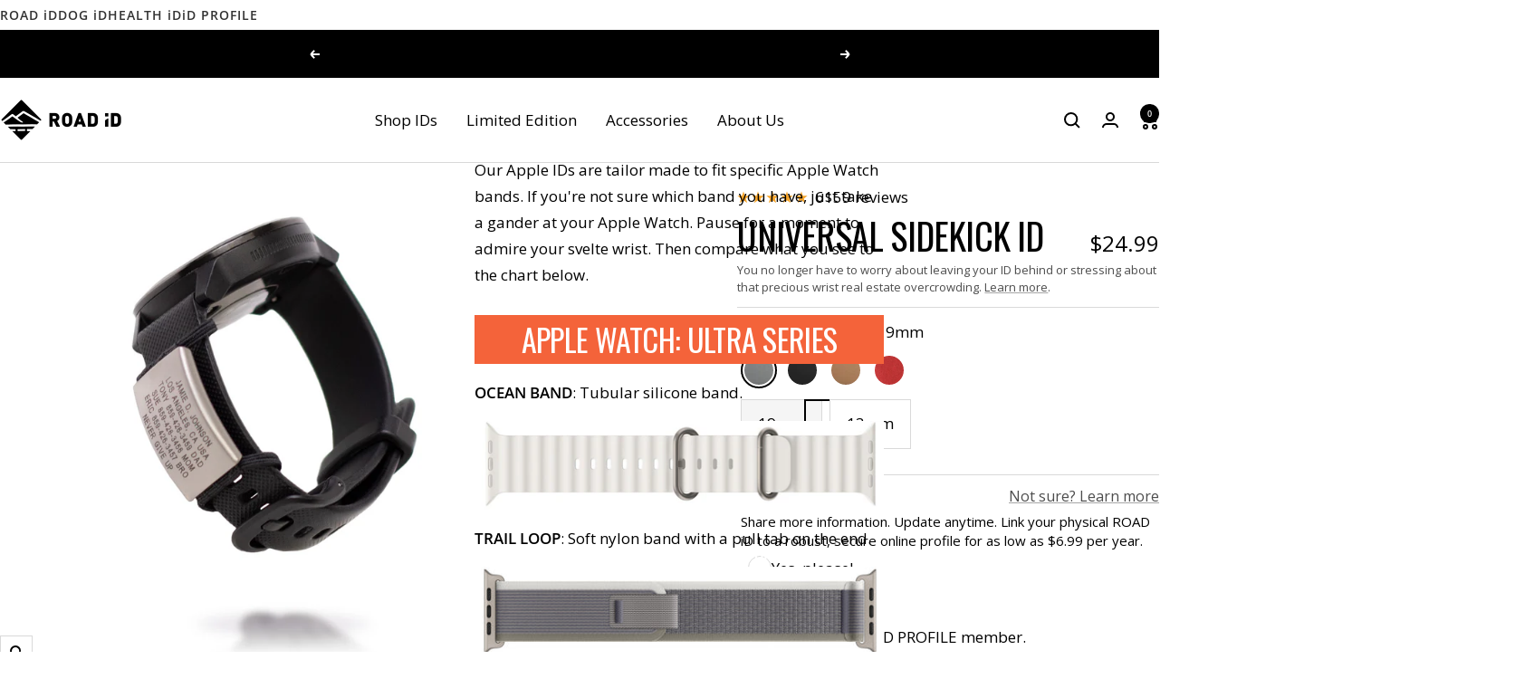

--- FILE ---
content_type: text/html; charset=utf-8
request_url: https://www.roadid.com/products/universal-sidekick-for-garmin-fitbit?utm_expid=.b8TbxYbuSFaIbJcBZFHqsg.0&utm_referrer=https%3A%2F%2Fwww.roadid.com%2Fpages%2Fpe%3Fid%3DBibChat%26utm_source%3DOrganicSocial%26utm_medium%3DSocialMediaMulti%26utm_campaign%3DBibChatAug2019%26utm_content%3DBibRaveHookUp
body_size: 62935
content:
<!doctype html><html class="no-js" lang="en" dir="ltr">
  <head>
    <script>
      window.Shopify = window.Shopify || {theme: {id: 136871051354, role: 'main' } };
      window._template = {
          directory: "",
          name: "product",
          suffix: "base-sidekick-id-pdp"
      };
    </script>
    <script type="module" blocking="render" fetchpriority="high" src="https://cdn.intelligems.io/esm/d9a5409e3895/bundle.js" async></script>
    <meta charset="utf-8">
    <meta name="viewport" content="width=device-width, initial-scale=1.0, height=device-height, minimum-scale=1.0, maximum-scale=1.0">
    <meta name="theme-color" content="#ffffff">

    <title>Sidekick ID for Fitbit &amp; Garmin Bands | ROAD iD</title><meta name="description" content="A universal ID that easily attaches to the band of your Fitbit, Garmin, or other wearable devices. Great for athletes or those with medical needs. Shop now."><link rel="canonical" href="https://www.roadid.com/products/universal-sidekick-for-garmin-fitbit"><link rel="shortcut icon" href="//www.roadid.com/cdn/shop/files/RoadID_Favicon.png?v=1613571819&width=96" type="image/png"><link rel="preconnect" href="https://cdn.shopify.com">
    <link rel="dns-prefetch" href="https://productreviews.shopifycdn.com">
    <link rel="dns-prefetch" href="https://www.google-analytics.com"><link rel="preconnect" href="https://fonts.shopifycdn.com" crossorigin><link rel="preload" as="style" href="//www.roadid.com/cdn/shop/t/468/assets/theme.css?v=89255089013815494301757701630">
    <link rel="preload" as="style" href="//www.roadid.com/cdn/shop/t/468/assets/rid-theme.css?v=75719554566272421341767632089">
    <link rel="preload" as="script" href="//www.roadid.com/cdn/shop/t/468/assets/vendor.js?v=32643890569905814191747309097">
    <link rel="preload" as="script" href="//www.roadid.com/cdn/shop/t/468/assets/theme.js?v=44468328596382255521753270872">
    <link rel="preload" as="script" href="//www.roadid.com/cdn/shop/t/468/assets/rid-theme.js?v=172464316051554153011764873053"><link rel="preload" as="fetch" href="/products/universal-sidekick-for-garmin-fitbit.js" crossorigin><link rel="preload" as="script" href="//www.roadid.com/cdn/shop/t/468/assets/flickity.js?v=141452523587318531741752594377"><meta property="og:type" content="product">
  <meta property="og:title" content="Universal Sidekick ID">
  <meta property="product:price:amount" content="24.99">
  <meta property="product:price:currency" content="USD">
  <meta property="product:availability" content="in stock"><meta property="og:image" content="http://www.roadid.com/cdn/shop/files/Sidekick_PDP1_1.jpg?v=1698290914&width=1024">
  <meta property="og:image:secure_url" content="https://www.roadid.com/cdn/shop/files/Sidekick_PDP1_1.jpg?v=1698290914&width=1024">
  <meta property="og:image:width" content="1000">
  <meta property="og:image:height" content="1000"><meta property="og:description" content="A universal ID that easily attaches to the band of your Fitbit, Garmin, or other wearable devices. Great for athletes or those with medical needs. Shop now."><meta property="og:url" content="https://www.roadid.com/products/universal-sidekick-for-garmin-fitbit">
<meta property="og:site_name" content="ROAD iD"><meta name="twitter:card" content="summary"><meta name="twitter:title" content="Universal Sidekick ID">
  <meta name="twitter:description" content="Let the Sidekick be the hero of your story! This one’s for you wrist watch wearers and fitness device doting dudes. With the Sidekick ID, you no longer have to worry about leaving your ID behind or stressing about that precious wrist real estate overcrowding. Simply slide the Sidekick ID on to your watch’s band and your emergency information will always be accessible. Let your ID do the talking and the watch do the tracking on your next run. The 13mm Sidekick fits band widths less than 1/2 inches (12mm) The 19mm Sidekick fits band widths that are 1/2 inch (12mm) or larger Cape is encouraged, but not required. The Sidekick is your training buddy that attaches to almost any device Always with you Saves wrist space Admirably Analog. Engraving is guaranteed for life Connects families in emergencies Crafted from"><meta name="twitter:image" content="https://www.roadid.com/cdn/shop/files/Sidekick_PDP1_1.jpg?v=1698290914&width=1200">
  <meta name="twitter:image:alt" content="Universal Sidekick ID ID ROAD iD">
    <script type="application/ld+json">{"@context":"http:\/\/schema.org\/","@id":"\/products\/universal-sidekick-for-garmin-fitbit#product","@type":"ProductGroup","brand":{"@type":"Brand","name":"ROAD iD"},"category":"Medical Identification Tags \u0026 Jewelry","description":"Let the Sidekick be the hero of your story! This one’s for you wrist watch wearers and fitness device doting dudes. With the Sidekick ID, you no longer have to worry about leaving your ID behind or stressing about that precious wrist real estate overcrowding. Simply slide the Sidekick ID on to your watch’s band and your emergency information will always be accessible. Let your ID do the talking and the watch do the tracking on your next run. \n\n The 13mm Sidekick fits band widths less than 1\/2 inches (12mm)\n The 19mm Sidekick fits band widths that are 1\/2 inch (12mm) or larger\n\nCape is encouraged, but not required. \n\nThe Sidekick is your training buddy that attaches to almost any device \nAlways with you \nSaves wrist space \n\nAdmirably Analog. \n\nEngraving is guaranteed for life \nConnects families in emergencies \nCrafted from medical-grade stainless steel\n\nEach order includes three accessory straps.","hasVariant":[{"@id":"\/products\/universal-sidekick-for-garmin-fitbit?variant=40296720629850#variant","@type":"Product","gtin":"853574001016","image":"https:\/\/www.roadid.com\/cdn\/shop\/files\/ID-19-SL-N-UNIVERSALSIDEKICK_868ed6a7-5de7-411a-9e3d-bf0e69d1179c.jpg?v=1757079226\u0026width=1920","name":"Universal Sidekick ID - 19mm \/ Slate","offers":{"@id":"\/products\/universal-sidekick-for-garmin-fitbit?variant=40296720629850#offer","@type":"Offer","availability":"http:\/\/schema.org\/InStock","price":"24.99","priceCurrency":"USD","url":"https:\/\/www.roadid.com\/products\/universal-sidekick-for-garmin-fitbit?variant=40296720629850"},"sku":"ID-19-SL-N-UNVRSLSDKCK"},{"@id":"\/products\/universal-sidekick-for-garmin-fitbit?variant=40296720760922#variant","@type":"Product","gtin":"810127252493","image":"https:\/\/www.roadid.com\/cdn\/shop\/files\/ID-19-GR-N-UNIVERSALSIDEKICK_aee71c1d-94d4-4525-bfce-aff9c0a2ac17.jpg?v=1757079226\u0026width=1920","name":"Universal Sidekick ID - 19mm \/ Graphite","offers":{"@id":"\/products\/universal-sidekick-for-garmin-fitbit?variant=40296720760922#offer","@type":"Offer","availability":"http:\/\/schema.org\/InStock","price":"29.99","priceCurrency":"USD","url":"https:\/\/www.roadid.com\/products\/universal-sidekick-for-garmin-fitbit?variant=40296720760922"},"sku":"ID-19-GR-N-UNVRSLSDKCK"},{"@id":"\/products\/universal-sidekick-for-garmin-fitbit?variant=40296720891994#variant","@type":"Product","gtin":"810127254633","image":"https:\/\/www.roadid.com\/cdn\/shop\/files\/ID-19-RG-N-UNIVERSALSIDEKICK_d5ed41d9-88eb-4bfb-97a1-547dce8eba74.jpg?v=1757079226\u0026width=1920","name":"Universal Sidekick ID - 19mm \/ Rose Gold","offers":{"@id":"\/products\/universal-sidekick-for-garmin-fitbit?variant=40296720891994#offer","@type":"Offer","availability":"http:\/\/schema.org\/InStock","price":"34.99","priceCurrency":"USD","url":"https:\/\/www.roadid.com\/products\/universal-sidekick-for-garmin-fitbit?variant=40296720891994"},"sku":"ID-19-RG-N-UNVRSLSDKCK"},{"@id":"\/products\/universal-sidekick-for-garmin-fitbit?variant=41965137592410#variant","@type":"Product","image":"https:\/\/www.roadid.com\/cdn\/shop\/files\/ID-19-DB-N-UNIVERSALSIDEKICK.jpg?v=1757079241\u0026width=1920","name":"Universal Sidekick ID - 19mm \/ Delta Blue","offers":{"@id":"\/products\/universal-sidekick-for-garmin-fitbit?variant=41965137592410#offer","@type":"Offer","availability":"http:\/\/schema.org\/InStock","price":"34.99","priceCurrency":"USD","url":"https:\/\/www.roadid.com\/products\/universal-sidekick-for-garmin-fitbit?variant=41965137592410"},"sku":"ID-19-DB-N-UNVRSLSDKCK"},{"@id":"\/products\/universal-sidekick-for-garmin-fitbit?variant=42146077474906#variant","@type":"Product","image":"https:\/\/www.roadid.com\/cdn\/shop\/files\/ID-19-PK-N-UNIVERSALSIDEKICK.jpg?v=1757079241\u0026width=1920","name":"Universal Sidekick ID - 19mm \/ Pink","offers":{"@id":"\/products\/universal-sidekick-for-garmin-fitbit?variant=42146077474906#offer","@type":"Offer","availability":"http:\/\/schema.org\/InStock","price":"34.99","priceCurrency":"USD","url":"https:\/\/www.roadid.com\/products\/universal-sidekick-for-garmin-fitbit?variant=42146077474906"},"sku":"ID-19-PK-N-UNVRSLSDKCK"},{"@id":"\/products\/universal-sidekick-for-garmin-fitbit?variant=42559368462426#variant","@type":"Product","image":"https:\/\/www.roadid.com\/cdn\/shop\/files\/ID-19-RD-N-UNIVERSALSIDEKICK_74eb8d2b-c7ab-42c2-b8a9-c3b26f58f9f3.jpg?v=1763050007\u0026width=1920","name":"Universal Sidekick ID - 19mm \/ Ember","offers":{"@id":"\/products\/universal-sidekick-for-garmin-fitbit?variant=42559368462426#offer","@type":"Offer","availability":"http:\/\/schema.org\/InStock","price":"34.99","priceCurrency":"USD","url":"https:\/\/www.roadid.com\/products\/universal-sidekick-for-garmin-fitbit?variant=42559368462426"},"sku":"ID-19-RD-N-UNVRSLSDKCK"},{"@id":"\/products\/universal-sidekick-for-garmin-fitbit?variant=40296720695386#variant","@type":"Product","gtin":"810127252479","image":"https:\/\/www.roadid.com\/cdn\/shop\/files\/ID-13-SL-N-UNIVERSALSIDEKICK_5cb88210-0503-423a-a72b-c455a4512d8c.jpg?v=1757079226\u0026width=1920","name":"Universal Sidekick ID - 13mm \/ Slate","offers":{"@id":"\/products\/universal-sidekick-for-garmin-fitbit?variant=40296720695386#offer","@type":"Offer","availability":"http:\/\/schema.org\/InStock","price":"24.99","priceCurrency":"USD","url":"https:\/\/www.roadid.com\/products\/universal-sidekick-for-garmin-fitbit?variant=40296720695386"},"sku":"ID-13-SL-N-UNVRSLSDKCK"},{"@id":"\/products\/universal-sidekick-for-garmin-fitbit?variant=40296720826458#variant","@type":"Product","gtin":"810127252516","image":"https:\/\/www.roadid.com\/cdn\/shop\/files\/ID-13-GR-N-UNIVERSALSIDEKICK_09efdf69-9ad8-421c-ba85-805839ebf090.jpg?v=1757079226\u0026width=1920","name":"Universal Sidekick ID - 13mm \/ Graphite","offers":{"@id":"\/products\/universal-sidekick-for-garmin-fitbit?variant=40296720826458#offer","@type":"Offer","availability":"http:\/\/schema.org\/InStock","price":"29.99","priceCurrency":"USD","url":"https:\/\/www.roadid.com\/products\/universal-sidekick-for-garmin-fitbit?variant=40296720826458"},"sku":"ID-13-GR-N-UNVRSLSDKCK"},{"@id":"\/products\/universal-sidekick-for-garmin-fitbit?variant=40296720957530#variant","@type":"Product","gtin":"810127254657","image":"https:\/\/www.roadid.com\/cdn\/shop\/files\/ID-13-RG-N-UNIVERSALSIDEKICK_d790ab37-2542-4e92-99de-f20d9c2a948b.jpg?v=1757079226\u0026width=1920","name":"Universal Sidekick ID - 13mm \/ Rose Gold","offers":{"@id":"\/products\/universal-sidekick-for-garmin-fitbit?variant=40296720957530#offer","@type":"Offer","availability":"http:\/\/schema.org\/InStock","price":"34.99","priceCurrency":"USD","url":"https:\/\/www.roadid.com\/products\/universal-sidekick-for-garmin-fitbit?variant=40296720957530"},"sku":"ID-13-RG-N-UNVRSLSDKCK"},{"@id":"\/products\/universal-sidekick-for-garmin-fitbit?variant=41965137625178#variant","@type":"Product","image":"https:\/\/www.roadid.com\/cdn\/shop\/files\/ID-13-DB-N-UNIVERSALSIDEKICK.jpg?v=1757079241\u0026width=1920","name":"Universal Sidekick ID - 13mm \/ Delta Blue","offers":{"@id":"\/products\/universal-sidekick-for-garmin-fitbit?variant=41965137625178#offer","@type":"Offer","availability":"http:\/\/schema.org\/InStock","price":"34.99","priceCurrency":"USD","url":"https:\/\/www.roadid.com\/products\/universal-sidekick-for-garmin-fitbit?variant=41965137625178"},"sku":"ID-13-DB-N-UNVRSLSDKCK"},{"@id":"\/products\/universal-sidekick-for-garmin-fitbit?variant=42146077507674#variant","@type":"Product","image":"https:\/\/www.roadid.com\/cdn\/shop\/files\/ID-13-PK-N-UNIVERSALSIDEKICK.jpg?v=1757079241\u0026width=1920","name":"Universal Sidekick ID - 13mm \/ Pink","offers":{"@id":"\/products\/universal-sidekick-for-garmin-fitbit?variant=42146077507674#offer","@type":"Offer","availability":"http:\/\/schema.org\/InStock","price":"34.99","priceCurrency":"USD","url":"https:\/\/www.roadid.com\/products\/universal-sidekick-for-garmin-fitbit?variant=42146077507674"},"sku":"ID-13-PK-N-UNVRSLSDKCK"},{"@id":"\/products\/universal-sidekick-for-garmin-fitbit?variant=42559368495194#variant","@type":"Product","image":"https:\/\/www.roadid.com\/cdn\/shop\/files\/ID-13-RD-N-UNIVERSALSIDEKICK_625cb05b-1aca-4ae0-841c-5b9d8c8fc56e.jpg?v=1763050007\u0026width=1920","name":"Universal Sidekick ID - 13mm \/ Ember","offers":{"@id":"\/products\/universal-sidekick-for-garmin-fitbit?variant=42559368495194#offer","@type":"Offer","availability":"http:\/\/schema.org\/InStock","price":"34.99","priceCurrency":"USD","url":"https:\/\/www.roadid.com\/products\/universal-sidekick-for-garmin-fitbit?variant=42559368495194"},"sku":"ID-13-RD-N-UNVRSLSDKCK"}],"name":"Universal Sidekick ID","productGroupID":"6872268374106","url":"https:\/\/www.roadid.com\/products\/universal-sidekick-for-garmin-fitbit"}</script><script type="application/ld+json">
  {
    "@context": "https://schema.org",
    "@type": "BreadcrumbList",
    "itemListElement": [{
        "@type": "ListItem",
        "position": 1,
        "name": "Home",
        "item": "https://www.roadid.com"
      },{
            "@type": "ListItem",
            "position": 2,
            "name": "Universal Sidekick ID",
            "item": "https://www.roadid.com/products/universal-sidekick-for-garmin-fitbit"
          }]
  }
</script>
    <link rel="preload" href="//www.roadid.com/cdn/fonts/oswald/oswald_n4.7760ed7a63e536050f64bb0607ff70ce07a480bd.woff2" as="font" type="font/woff2" crossorigin><link rel="preload" href="//www.roadid.com/cdn/fonts/open_sans/opensans_n4.c32e4d4eca5273f6d4ee95ddf54b5bbb75fc9b61.woff2" as="font" type="font/woff2" crossorigin><style>
  /* Typography (heading) */
  @font-face {
  font-family: Oswald;
  font-weight: 400;
  font-style: normal;
  font-display: swap;
  src: url("//www.roadid.com/cdn/fonts/oswald/oswald_n4.7760ed7a63e536050f64bb0607ff70ce07a480bd.woff2") format("woff2"),
       url("//www.roadid.com/cdn/fonts/oswald/oswald_n4.ae5e497f60fc686568afe76e9ff1872693c533e9.woff") format("woff");
}

/* Typography (body) */
  @font-face {
  font-family: "Open Sans";
  font-weight: 400;
  font-style: normal;
  font-display: swap;
  src: url("//www.roadid.com/cdn/fonts/open_sans/opensans_n4.c32e4d4eca5273f6d4ee95ddf54b5bbb75fc9b61.woff2") format("woff2"),
       url("//www.roadid.com/cdn/fonts/open_sans/opensans_n4.5f3406f8d94162b37bfa232b486ac93ee892406d.woff") format("woff");
}

@font-face {
  font-family: "Open Sans";
  font-weight: 400;
  font-style: italic;
  font-display: swap;
  src: url("//www.roadid.com/cdn/fonts/open_sans/opensans_i4.6f1d45f7a46916cc95c694aab32ecbf7509cbf33.woff2") format("woff2"),
       url("//www.roadid.com/cdn/fonts/open_sans/opensans_i4.4efaa52d5a57aa9a57c1556cc2b7465d18839daa.woff") format("woff");
}

@font-face {
  font-family: "Open Sans";
  font-weight: 600;
  font-style: normal;
  font-display: swap;
  src: url("//www.roadid.com/cdn/fonts/open_sans/opensans_n6.15aeff3c913c3fe570c19cdfeed14ce10d09fb08.woff2") format("woff2"),
       url("//www.roadid.com/cdn/fonts/open_sans/opensans_n6.14bef14c75f8837a87f70ce22013cb146ee3e9f3.woff") format("woff");
}

@font-face {
  font-family: "Open Sans";
  font-weight: 600;
  font-style: italic;
  font-display: swap;
  src: url("//www.roadid.com/cdn/fonts/open_sans/opensans_i6.828bbc1b99433eacd7d50c9f0c1bfe16f27b89a3.woff2") format("woff2"),
       url("//www.roadid.com/cdn/fonts/open_sans/opensans_i6.a79e1402e2bbd56b8069014f43ff9c422c30d057.woff") format("woff");
}

:root {--heading-color: 0, 0, 0;
    --text-color: 0, 0, 0;
    --background: 255, 255, 255;
    --secondary-background: 245, 245, 245;
    --border-color: 217, 217, 217;
    --border-color-darker: 153, 153, 153;
    --success-color: 60, 110, 113;
    --success-background: 216, 226, 227;
    --error-color: 222, 42, 42;
    --error-background: 253, 240, 240;
    --primary-button-background: 0, 0, 0;
    --primary-button-text-color: 255, 255, 255;
    --secondary-button-background: 255, 255, 255;
    --secondary-button-text-color: 0, 0, 0;
    --product-star-rating: 246, 164, 41;
    --product-on-sale-accent: 222, 43, 43;
    --product-sold-out-accent: 91, 91, 91;
    --product-custom-label-background: 5, 30, 56;
    --product-custom-label-text-color: 255, 255, 255;
    --product-custom-label-2-background: 46, 158, 123;
    --product-custom-label-2-text-color: 255, 255, 255;
    --product-low-stock-text-color: 222, 43, 43;
    --product-in-stock-text-color: 46, 158, 123;
    --loading-bar-background: 0, 0, 0;

    /* We duplicate some "base" colors as root colors, which is useful to use on drawer elements or popover without. Those should not be overridden to avoid issues */
    --root-heading-color: 0, 0, 0;
    --root-text-color: 0, 0, 0;
    --root-background: 255, 255, 255;
    --root-border-color: 217, 217, 217;
    --root-primary-button-background: 0, 0, 0;
    --root-primary-button-text-color: 255, 255, 255;

    --base-font-size: 17px;
    --heading-font-family: Oswald, sans-serif;
    --heading-font-weight: 400;
    --heading-font-style: normal;
    --heading-text-transform: uppercase;
    --text-font-family: "Open Sans", sans-serif;
    --text-font-weight: 400;
    --text-font-style: normal;
    --text-font-bold-weight: 600;

    /* Typography (font size) */
    --heading-xxsmall-font-size: 11px;
    --heading-xsmall-font-size: 11px;
    --heading-small-font-size: 13px;
    --heading-large-font-size: 40px;
    --heading-h1-font-size: 40px;
    --heading-h2-font-size: 32px;
    --heading-h3-font-size: 28px;
    --heading-h4-font-size: 26px;
    --heading-h5-font-size: 22px;
    --heading-h6-font-size: 18px;

    /* Control the look and feel of the theme by changing radius of various elements */
    --button-border-radius: 0px;
    --block-border-radius: 0px;
    --block-border-radius-reduced: 0px;
    --color-swatch-border-radius: 100%;

    /* Button size */
    --button-height: 48px;
    --button-small-height: 40px;

    /* Form related */
    --form-input-field-height: 48px;
    --form-input-gap: 16px;
    --form-submit-margin: 24px;

    /* Product listing related variables */
    --product-list-block-spacing: 32px;

    /* Video related */
    --play-button-background: 255, 255, 255;
    --play-button-arrow: 0, 0, 0;

    /* RTL support */
    --transform-logical-flip: 1;
    --transform-origin-start: left;
    --transform-origin-end: right;

    /* Other */
    --zoom-cursor-svg-url: url(//www.roadid.com/cdn/shop/t/468/assets/zoom-cursor.svg?v=160957727165764838921755092013);
    --arrow-right-svg-url: url(//www.roadid.com/cdn/shop/t/468/assets/arrow-right.svg?v=70871338000329279091747309096);
    --arrow-left-svg-url: url(//www.roadid.com/cdn/shop/t/468/assets/arrow-left.svg?v=176537643540911574551747309095);

    /* Some useful variables that we can reuse in our CSS. Some explanation are needed for some of them:
       - container-max-width-minus-gutters: represents the container max width without the edge gutters
       - container-outer-width: considering the screen width, represent all the space outside the container
       - container-outer-margin: same as container-outer-width but get set to 0 inside a container
       - container-inner-width: the effective space inside the container (minus gutters)
       - grid-column-width: represents the width of a single column of the grid
       - vertical-breather: this is a variable that defines the global "spacing" between sections, and inside the section
                            to create some "breath" and minimum spacing
     */
    --container-max-width: 1600px;
    --container-gutter: 24px;
    --container-max-width-minus-gutters: calc(var(--container-max-width) - (var(--container-gutter)) * 2);
    --container-outer-width: max(calc((100vw - var(--container-max-width-minus-gutters)) / 2), var(--container-gutter));
    --container-outer-margin: var(--container-outer-width);
    --container-inner-width: calc(100vw - var(--container-outer-width) * 2);

    --grid-column-count: 10;
    --grid-gap: 24px;
    --grid-column-width: calc((100vw - var(--container-outer-width) * 2 - var(--grid-gap) * (var(--grid-column-count) - 1)) / var(--grid-column-count));

    --vertical-breather: 36px;
    --vertical-breather-tight: 36px;

    /* Shopify related variables */
    --payment-terms-background-color: #ffffff;
    
    /* ROADiD Specific Variables */
    --id-atc-button-color: #000000;
    --id-atc-button-text-color: #fff;
  }

  @media screen and (min-width: 741px) {
    :root {
      --container-gutter: 40px;
      --grid-column-count: 20;
      --vertical-breather: 48px;
      --vertical-breather-tight: 48px;

      /* Typography (font size) */
      --heading-xsmall-font-size: 13px;
      --heading-small-font-size: 14px;
      --heading-large-font-size: 58px;
      --heading-h1-font-size: 58px;
      --heading-h2-font-size: 44px;
      --heading-h3-font-size: 36px;
      --heading-h4-font-size: 28px;
      --heading-h5-font-size: 22px;
      --heading-h6-font-size: 20px;

      /* Form related */
      --form-input-field-height: 52px;
      --form-submit-margin: 32px;

      /* Button size */
      --button-height: 52px;
      --button-small-height: 44px;
    }
  }

  @media screen and (min-width: 1200px) {
    :root {
      --vertical-breather: 64px;
      --vertical-breather-tight: 48px;
      --product-list-block-spacing: 48px;

      /* Typography */
      --heading-large-font-size: 72px;
      --heading-h1-font-size: 62px;
      --heading-h2-font-size: 54px;
      --heading-h3-font-size: 40px;
      --heading-h4-font-size: 34px;
      --heading-h5-font-size: 26px;
      --heading-h6-font-size: 18px;
    }
  }

  @media screen and (min-width: 1600px) {
    :root {
      --vertical-breather: 64px;
      --vertical-breather-tight: 48px;
    }
  }
</style>
    <script>
  // This allows to expose several variables to the global scope, to be used in scripts
  window.themeVariables = {
    settings: {
      direction: "ltr",
      pageType: "product",
      cartCount: 0,
      moneyFormat: "${{amount}}",
      moneyWithCurrencyFormat: "${{amount}} USD",
      showVendor: false,
      discountMode: "percentage",
      currencyCodeEnabled: false,
      cartType: "drawer",
      cartCurrency: "USD",
      mobileZoomFactor: 2.5
    },

    routes: {
      host: "www.roadid.com",
      rootUrl: "\/",
      rootUrlWithoutSlash: '',
      cartUrl: "\/cart",
      cartAddUrl: "\/cart\/add",
      cartChangeUrl: "\/cart\/change",
      searchUrl: "\/search",
      predictiveSearchUrl: "\/search\/suggest",
      productRecommendationsUrl: "\/recommendations\/products"
    },

    strings: {
      accessibilityDelete: "Delete",
      accessibilityClose: "Close",
      collectionSoldOut: "Sold out",
      collectionDiscount: "Save @savings@",
      productSalePrice: "Sale price",
      productRegularPrice: "Regular price",
      productFormUnavailable: "Unavailable",
      productFormSoldOut: "Sold out",
      productFormPreOrder: "Pre-order",
      productFormAddToCart: "Add to cart",
      searchNoResults: "No results could be found.",
      searchNewSearch: "New search",
      searchProducts: "Products",
      searchArticles: "Journal",
      searchPages: "Pages",
      searchCollections: "Collections",
      cartViewCart: "View cart",
      cartItemAdded: "Item added to your cart!",
      cartItemAddedShort: "Added to your cart!",
      cartAddOrderNote: "Add order note",
      cartEditOrderNote: "Edit order note",
      shippingEstimatorNoResults: "Sorry, we do not ship to your address.",
      shippingEstimatorOneResult: "There is one shipping rate for your address:",
      shippingEstimatorMultipleResults: "There are several shipping rates for your address:",
      shippingEstimatorError: "One or more error occurred while retrieving shipping rates:"
    },

    libs: {
      flickity: "\/\/www.roadid.com\/cdn\/shop\/t\/468\/assets\/flickity.js?v=141452523587318531741752594377",
      photoswipe: "\/\/www.roadid.com\/cdn\/shop\/t\/468\/assets\/photoswipe.js?v=132268647426145925301747309098",
      qrCode: "\/\/www.roadid.com\/cdn\/shopifycloud\/storefront\/assets\/themes_support\/vendor\/qrcode-3f2b403b.js"
    },

    breakpoints: {
      phone: 'screen and (max-width: 740px)',
      tablet: 'screen and (min-width: 741px) and (max-width: 999px)',
      tabletAndUp: 'screen and (min-width: 741px)',
      pocket: 'screen and (max-width: 999px)',
      lap: 'screen and (min-width: 1000px) and (max-width: 1199px)',
      lapAndUp: 'screen and (min-width: 1000px)',
      desktop: 'screen and (min-width: 1200px)',
      wide: 'screen and (min-width: 1400px)'
    }
  };

  window.addEventListener('pageshow', async () => {
    const cartContent = await (await fetch(`${window.themeVariables.routes.cartUrl}.js`, {cache: 'reload'})).json();
    document.documentElement.dispatchEvent(new CustomEvent('cart:refresh', {detail: {cart: cartContent}}));
  });

  if ('noModule' in HTMLScriptElement.prototype) {
    // Old browsers (like IE) that does not support module will be considered as if not executing JS at all
    document.documentElement.className = document.documentElement.className.replace('no-js', 'js');

    requestAnimationFrame(() => {
      const viewportHeight = (window.visualViewport ? window.visualViewport.height : document.documentElement.clientHeight);
      document.documentElement.style.setProperty('--window-height',viewportHeight + 'px');
    });
  }// We save the product ID in local storage to be eventually used for recently viewed section
    try {
      const items = JSON.parse(localStorage.getItem('theme:recently-viewed-products') || '[]');

      // We check if the current product already exists, and if it does not, we add it at the start
      if (!items.includes(6872268374106)) {
        items.unshift(6872268374106);
      }

      localStorage.setItem('theme:recently-viewed-products', JSON.stringify(items.slice(0, 20)));
    } catch (e) {
      // Safari in private mode does not allow setting item, we silently fail
    }</script>

    <link rel="stylesheet" href="//www.roadid.com/cdn/shop/t/468/assets/theme.css?v=89255089013815494301757701630">
    <link rel="stylesheet" href="//www.roadid.com/cdn/shop/t/468/assets/rid-theme.css?v=75719554566272421341767632089">

    <script src="//www.roadid.com/cdn/shop/t/468/assets/vendor.js?v=32643890569905814191747309097" defer></script>
    <script src="//www.roadid.com/cdn/shop/t/468/assets/theme.js?v=44468328596382255521753270872" defer></script>
    <script src="//www.roadid.com/cdn/shop/t/468/assets/rid-theme.js?v=172464316051554153011764873053" defer></script>
    <script src="//www.roadid.com/cdn/shop/t/468/assets/custom.js?v=167639537848865775061747309097" defer></script>

    <script>window.performance && window.performance.mark && window.performance.mark('shopify.content_for_header.start');</script><meta name="google-site-verification" content="1IEf9aEvUnpZaIPhL3ycJHNJrYPwmcKiNLCDTLfLvr8">
<meta name="google-site-verification" content="mTbFeZhkbRNIBwsM7qz-OqYYToR3yv6DAZf2MN2bjD4">
<meta name="facebook-domain-verification" content="kqyxi3jd78579xgmvl9ux85ccy49wu">
<meta id="shopify-digital-wallet" name="shopify-digital-wallet" content="/20179999/digital_wallets/dialog">
<meta name="shopify-checkout-api-token" content="6ce71e74c132af196b9886b7374631fc">
<meta id="in-context-paypal-metadata" data-shop-id="20179999" data-venmo-supported="true" data-environment="production" data-locale="en_US" data-paypal-v4="true" data-currency="USD">
<link rel="alternate" type="application/json+oembed" href="https://www.roadid.com/products/universal-sidekick-for-garmin-fitbit.oembed">
<script async="async" src="/checkouts/internal/preloads.js?locale=en-US"></script>
<link rel="preconnect" href="https://shop.app" crossorigin="anonymous">
<script async="async" src="https://shop.app/checkouts/internal/preloads.js?locale=en-US&shop_id=20179999" crossorigin="anonymous"></script>
<script id="apple-pay-shop-capabilities" type="application/json">{"shopId":20179999,"countryCode":"US","currencyCode":"USD","merchantCapabilities":["supports3DS"],"merchantId":"gid:\/\/shopify\/Shop\/20179999","merchantName":"ROAD iD","requiredBillingContactFields":["postalAddress","email"],"requiredShippingContactFields":["postalAddress","email"],"shippingType":"shipping","supportedNetworks":["visa","masterCard","amex","discover","elo","jcb"],"total":{"type":"pending","label":"ROAD iD","amount":"1.00"},"shopifyPaymentsEnabled":true,"supportsSubscriptions":true}</script>
<script id="shopify-features" type="application/json">{"accessToken":"6ce71e74c132af196b9886b7374631fc","betas":["rich-media-storefront-analytics"],"domain":"www.roadid.com","predictiveSearch":true,"shopId":20179999,"locale":"en"}</script>
<script>var Shopify = Shopify || {};
Shopify.shop = "roadid-retail.myshopify.com";
Shopify.locale = "en";
Shopify.currency = {"active":"USD","rate":"1.0"};
Shopify.country = "US";
Shopify.theme = {"name":"Main (B) | Evergreen","id":136871051354,"schema_name":"Focal","schema_version":"12.6.1","theme_store_id":null,"role":"main"};
Shopify.theme.handle = "null";
Shopify.theme.style = {"id":null,"handle":null};
Shopify.cdnHost = "www.roadid.com/cdn";
Shopify.routes = Shopify.routes || {};
Shopify.routes.root = "/";</script>
<script type="module">!function(o){(o.Shopify=o.Shopify||{}).modules=!0}(window);</script>
<script>!function(o){function n(){var o=[];function n(){o.push(Array.prototype.slice.apply(arguments))}return n.q=o,n}var t=o.Shopify=o.Shopify||{};t.loadFeatures=n(),t.autoloadFeatures=n()}(window);</script>
<script>
  window.ShopifyPay = window.ShopifyPay || {};
  window.ShopifyPay.apiHost = "shop.app\/pay";
  window.ShopifyPay.redirectState = null;
</script>
<script id="shop-js-analytics" type="application/json">{"pageType":"product"}</script>
<script defer="defer" async type="module" src="//www.roadid.com/cdn/shopifycloud/shop-js/modules/v2/client.init-shop-cart-sync_BT-GjEfc.en.esm.js"></script>
<script defer="defer" async type="module" src="//www.roadid.com/cdn/shopifycloud/shop-js/modules/v2/chunk.common_D58fp_Oc.esm.js"></script>
<script defer="defer" async type="module" src="//www.roadid.com/cdn/shopifycloud/shop-js/modules/v2/chunk.modal_xMitdFEc.esm.js"></script>
<script type="module">
  await import("//www.roadid.com/cdn/shopifycloud/shop-js/modules/v2/client.init-shop-cart-sync_BT-GjEfc.en.esm.js");
await import("//www.roadid.com/cdn/shopifycloud/shop-js/modules/v2/chunk.common_D58fp_Oc.esm.js");
await import("//www.roadid.com/cdn/shopifycloud/shop-js/modules/v2/chunk.modal_xMitdFEc.esm.js");

  window.Shopify.SignInWithShop?.initShopCartSync?.({"fedCMEnabled":true,"windoidEnabled":true});

</script>
<script>
  window.Shopify = window.Shopify || {};
  if (!window.Shopify.featureAssets) window.Shopify.featureAssets = {};
  window.Shopify.featureAssets['shop-js'] = {"shop-cart-sync":["modules/v2/client.shop-cart-sync_DZOKe7Ll.en.esm.js","modules/v2/chunk.common_D58fp_Oc.esm.js","modules/v2/chunk.modal_xMitdFEc.esm.js"],"init-fed-cm":["modules/v2/client.init-fed-cm_B6oLuCjv.en.esm.js","modules/v2/chunk.common_D58fp_Oc.esm.js","modules/v2/chunk.modal_xMitdFEc.esm.js"],"shop-cash-offers":["modules/v2/client.shop-cash-offers_D2sdYoxE.en.esm.js","modules/v2/chunk.common_D58fp_Oc.esm.js","modules/v2/chunk.modal_xMitdFEc.esm.js"],"shop-login-button":["modules/v2/client.shop-login-button_QeVjl5Y3.en.esm.js","modules/v2/chunk.common_D58fp_Oc.esm.js","modules/v2/chunk.modal_xMitdFEc.esm.js"],"pay-button":["modules/v2/client.pay-button_DXTOsIq6.en.esm.js","modules/v2/chunk.common_D58fp_Oc.esm.js","modules/v2/chunk.modal_xMitdFEc.esm.js"],"shop-button":["modules/v2/client.shop-button_DQZHx9pm.en.esm.js","modules/v2/chunk.common_D58fp_Oc.esm.js","modules/v2/chunk.modal_xMitdFEc.esm.js"],"avatar":["modules/v2/client.avatar_BTnouDA3.en.esm.js"],"init-windoid":["modules/v2/client.init-windoid_CR1B-cfM.en.esm.js","modules/v2/chunk.common_D58fp_Oc.esm.js","modules/v2/chunk.modal_xMitdFEc.esm.js"],"init-shop-for-new-customer-accounts":["modules/v2/client.init-shop-for-new-customer-accounts_C_vY_xzh.en.esm.js","modules/v2/client.shop-login-button_QeVjl5Y3.en.esm.js","modules/v2/chunk.common_D58fp_Oc.esm.js","modules/v2/chunk.modal_xMitdFEc.esm.js"],"init-shop-email-lookup-coordinator":["modules/v2/client.init-shop-email-lookup-coordinator_BI7n9ZSv.en.esm.js","modules/v2/chunk.common_D58fp_Oc.esm.js","modules/v2/chunk.modal_xMitdFEc.esm.js"],"init-shop-cart-sync":["modules/v2/client.init-shop-cart-sync_BT-GjEfc.en.esm.js","modules/v2/chunk.common_D58fp_Oc.esm.js","modules/v2/chunk.modal_xMitdFEc.esm.js"],"shop-toast-manager":["modules/v2/client.shop-toast-manager_DiYdP3xc.en.esm.js","modules/v2/chunk.common_D58fp_Oc.esm.js","modules/v2/chunk.modal_xMitdFEc.esm.js"],"init-customer-accounts":["modules/v2/client.init-customer-accounts_D9ZNqS-Q.en.esm.js","modules/v2/client.shop-login-button_QeVjl5Y3.en.esm.js","modules/v2/chunk.common_D58fp_Oc.esm.js","modules/v2/chunk.modal_xMitdFEc.esm.js"],"init-customer-accounts-sign-up":["modules/v2/client.init-customer-accounts-sign-up_iGw4briv.en.esm.js","modules/v2/client.shop-login-button_QeVjl5Y3.en.esm.js","modules/v2/chunk.common_D58fp_Oc.esm.js","modules/v2/chunk.modal_xMitdFEc.esm.js"],"shop-follow-button":["modules/v2/client.shop-follow-button_CqMgW2wH.en.esm.js","modules/v2/chunk.common_D58fp_Oc.esm.js","modules/v2/chunk.modal_xMitdFEc.esm.js"],"checkout-modal":["modules/v2/client.checkout-modal_xHeaAweL.en.esm.js","modules/v2/chunk.common_D58fp_Oc.esm.js","modules/v2/chunk.modal_xMitdFEc.esm.js"],"shop-login":["modules/v2/client.shop-login_D91U-Q7h.en.esm.js","modules/v2/chunk.common_D58fp_Oc.esm.js","modules/v2/chunk.modal_xMitdFEc.esm.js"],"lead-capture":["modules/v2/client.lead-capture_BJmE1dJe.en.esm.js","modules/v2/chunk.common_D58fp_Oc.esm.js","modules/v2/chunk.modal_xMitdFEc.esm.js"],"payment-terms":["modules/v2/client.payment-terms_Ci9AEqFq.en.esm.js","modules/v2/chunk.common_D58fp_Oc.esm.js","modules/v2/chunk.modal_xMitdFEc.esm.js"]};
</script>
<script>(function() {
  var isLoaded = false;
  function asyncLoad() {
    if (isLoaded) return;
    isLoaded = true;
    var urls = ["https:\/\/cdn.verifypass.com\/seller\/launcher.js?shop=roadid-retail.myshopify.com","https:\/\/upx.provenpixel.com\/shopify.js.php?shop=roadid-retail.myshopify.com","https:\/\/config.gorgias.chat\/bundle-loader\/01GYCBV704DC98N2NVE4T49JYM?source=shopify1click\u0026shop=roadid-retail.myshopify.com","https:\/\/cdn.attn.tv\/roadid\/dtag.js?shop=roadid-retail.myshopify.com","https:\/\/cdn.9gtb.com\/loader.js?g_cvt_id=66b2b38c-562e-4a65-8dea-fea41f7f25af\u0026shop=roadid-retail.myshopify.com"];
    for (var i = 0; i < urls.length; i++) {
      var s = document.createElement('script');
      s.type = 'text/javascript';
      s.async = true;
      s.src = urls[i];
      var x = document.getElementsByTagName('script')[0];
      x.parentNode.insertBefore(s, x);
    }
  };
  if(window.attachEvent) {
    window.attachEvent('onload', asyncLoad);
  } else {
    window.addEventListener('load', asyncLoad, false);
  }
})();</script>
<script id="__st">var __st={"a":20179999,"offset":-18000,"reqid":"886ab367-fbf4-49ba-97c1-420ab3295606-1769428069","pageurl":"www.roadid.com\/products\/universal-sidekick-for-garmin-fitbit?utm_expid=.b8TbxYbuSFaIbJcBZFHqsg.0\u0026utm_referrer=https%3A%2F%2Fwww.roadid.com%2Fpages%2Fpe%3Fid%3DBibChat%26utm_source%3DOrganicSocial%26utm_medium%3DSocialMediaMulti%26utm_campaign%3DBibChatAug2019%26utm_content%3DBibRaveHookUp","u":"4bce47820134","p":"product","rtyp":"product","rid":6872268374106};</script>
<script>window.ShopifyPaypalV4VisibilityTracking = true;</script>
<script id="captcha-bootstrap">!function(){'use strict';const t='contact',e='account',n='new_comment',o=[[t,t],['blogs',n],['comments',n],[t,'customer']],c=[[e,'customer_login'],[e,'guest_login'],[e,'recover_customer_password'],[e,'create_customer']],r=t=>t.map((([t,e])=>`form[action*='/${t}']:not([data-nocaptcha='true']) input[name='form_type'][value='${e}']`)).join(','),a=t=>()=>t?[...document.querySelectorAll(t)].map((t=>t.form)):[];function s(){const t=[...o],e=r(t);return a(e)}const i='password',u='form_key',d=['recaptcha-v3-token','g-recaptcha-response','h-captcha-response',i],f=()=>{try{return window.sessionStorage}catch{return}},m='__shopify_v',_=t=>t.elements[u];function p(t,e,n=!1){try{const o=window.sessionStorage,c=JSON.parse(o.getItem(e)),{data:r}=function(t){const{data:e,action:n}=t;return t[m]||n?{data:e,action:n}:{data:t,action:n}}(c);for(const[e,n]of Object.entries(r))t.elements[e]&&(t.elements[e].value=n);n&&o.removeItem(e)}catch(o){console.error('form repopulation failed',{error:o})}}const l='form_type',E='cptcha';function T(t){t.dataset[E]=!0}const w=window,h=w.document,L='Shopify',v='ce_forms',y='captcha';let A=!1;((t,e)=>{const n=(g='f06e6c50-85a8-45c8-87d0-21a2b65856fe',I='https://cdn.shopify.com/shopifycloud/storefront-forms-hcaptcha/ce_storefront_forms_captcha_hcaptcha.v1.5.2.iife.js',D={infoText:'Protected by hCaptcha',privacyText:'Privacy',termsText:'Terms'},(t,e,n)=>{const o=w[L][v],c=o.bindForm;if(c)return c(t,g,e,D).then(n);var r;o.q.push([[t,g,e,D],n]),r=I,A||(h.body.append(Object.assign(h.createElement('script'),{id:'captcha-provider',async:!0,src:r})),A=!0)});var g,I,D;w[L]=w[L]||{},w[L][v]=w[L][v]||{},w[L][v].q=[],w[L][y]=w[L][y]||{},w[L][y].protect=function(t,e){n(t,void 0,e),T(t)},Object.freeze(w[L][y]),function(t,e,n,w,h,L){const[v,y,A,g]=function(t,e,n){const i=e?o:[],u=t?c:[],d=[...i,...u],f=r(d),m=r(i),_=r(d.filter((([t,e])=>n.includes(e))));return[a(f),a(m),a(_),s()]}(w,h,L),I=t=>{const e=t.target;return e instanceof HTMLFormElement?e:e&&e.form},D=t=>v().includes(t);t.addEventListener('submit',(t=>{const e=I(t);if(!e)return;const n=D(e)&&!e.dataset.hcaptchaBound&&!e.dataset.recaptchaBound,o=_(e),c=g().includes(e)&&(!o||!o.value);(n||c)&&t.preventDefault(),c&&!n&&(function(t){try{if(!f())return;!function(t){const e=f();if(!e)return;const n=_(t);if(!n)return;const o=n.value;o&&e.removeItem(o)}(t);const e=Array.from(Array(32),(()=>Math.random().toString(36)[2])).join('');!function(t,e){_(t)||t.append(Object.assign(document.createElement('input'),{type:'hidden',name:u})),t.elements[u].value=e}(t,e),function(t,e){const n=f();if(!n)return;const o=[...t.querySelectorAll(`input[type='${i}']`)].map((({name:t})=>t)),c=[...d,...o],r={};for(const[a,s]of new FormData(t).entries())c.includes(a)||(r[a]=s);n.setItem(e,JSON.stringify({[m]:1,action:t.action,data:r}))}(t,e)}catch(e){console.error('failed to persist form',e)}}(e),e.submit())}));const S=(t,e)=>{t&&!t.dataset[E]&&(n(t,e.some((e=>e===t))),T(t))};for(const o of['focusin','change'])t.addEventListener(o,(t=>{const e=I(t);D(e)&&S(e,y())}));const B=e.get('form_key'),M=e.get(l),P=B&&M;t.addEventListener('DOMContentLoaded',(()=>{const t=y();if(P)for(const e of t)e.elements[l].value===M&&p(e,B);[...new Set([...A(),...v().filter((t=>'true'===t.dataset.shopifyCaptcha))])].forEach((e=>S(e,t)))}))}(h,new URLSearchParams(w.location.search),n,t,e,['guest_login'])})(!0,!0)}();</script>
<script integrity="sha256-4kQ18oKyAcykRKYeNunJcIwy7WH5gtpwJnB7kiuLZ1E=" data-source-attribution="shopify.loadfeatures" defer="defer" src="//www.roadid.com/cdn/shopifycloud/storefront/assets/storefront/load_feature-a0a9edcb.js" crossorigin="anonymous"></script>
<script crossorigin="anonymous" defer="defer" src="//www.roadid.com/cdn/shopifycloud/storefront/assets/shopify_pay/storefront-65b4c6d7.js?v=20250812"></script>
<script data-source-attribution="shopify.dynamic_checkout.dynamic.init">var Shopify=Shopify||{};Shopify.PaymentButton=Shopify.PaymentButton||{isStorefrontPortableWallets:!0,init:function(){window.Shopify.PaymentButton.init=function(){};var t=document.createElement("script");t.src="https://www.roadid.com/cdn/shopifycloud/portable-wallets/latest/portable-wallets.en.js",t.type="module",document.head.appendChild(t)}};
</script>
<script data-source-attribution="shopify.dynamic_checkout.buyer_consent">
  function portableWalletsHideBuyerConsent(e){var t=document.getElementById("shopify-buyer-consent"),n=document.getElementById("shopify-subscription-policy-button");t&&n&&(t.classList.add("hidden"),t.setAttribute("aria-hidden","true"),n.removeEventListener("click",e))}function portableWalletsShowBuyerConsent(e){var t=document.getElementById("shopify-buyer-consent"),n=document.getElementById("shopify-subscription-policy-button");t&&n&&(t.classList.remove("hidden"),t.removeAttribute("aria-hidden"),n.addEventListener("click",e))}window.Shopify?.PaymentButton&&(window.Shopify.PaymentButton.hideBuyerConsent=portableWalletsHideBuyerConsent,window.Shopify.PaymentButton.showBuyerConsent=portableWalletsShowBuyerConsent);
</script>
<script data-source-attribution="shopify.dynamic_checkout.cart.bootstrap">document.addEventListener("DOMContentLoaded",(function(){function t(){return document.querySelector("shopify-accelerated-checkout-cart, shopify-accelerated-checkout")}if(t())Shopify.PaymentButton.init();else{new MutationObserver((function(e,n){t()&&(Shopify.PaymentButton.init(),n.disconnect())})).observe(document.body,{childList:!0,subtree:!0})}}));
</script>
<link id="shopify-accelerated-checkout-styles" rel="stylesheet" media="screen" href="https://www.roadid.com/cdn/shopifycloud/portable-wallets/latest/accelerated-checkout-backwards-compat.css" crossorigin="anonymous">
<style id="shopify-accelerated-checkout-cart">
        #shopify-buyer-consent {
  margin-top: 1em;
  display: inline-block;
  width: 100%;
}

#shopify-buyer-consent.hidden {
  display: none;
}

#shopify-subscription-policy-button {
  background: none;
  border: none;
  padding: 0;
  text-decoration: underline;
  font-size: inherit;
  cursor: pointer;
}

#shopify-subscription-policy-button::before {
  box-shadow: none;
}

      </style>

<script>window.performance && window.performance.mark && window.performance.mark('shopify.content_for_header.end');</script>
  <!-- BEGIN app block: shopify://apps/consentmo-gdpr/blocks/gdpr_cookie_consent/4fbe573f-a377-4fea-9801-3ee0858cae41 -->


<!-- END app block --><!-- BEGIN app block: shopify://apps/xo-insert-code/blocks/insert-code-header/72017b12-3679-442e-b23c-5c62460717f5 --><!-- XO-InsertCode Header -->
	





<script type="text/javascript">
    (function(c,l,a,r,i,t,y){
        c[a]=c[a]||function(){(c[a].q=c[a].q||[]).push(arguments)};
        t=l.createElement(r);t.async=1;t.src="https://www.clarity.ms/tag/"+i;
        y=l.getElementsByTagName(r)[0];y.parentNode.insertBefore(t,y);
    })(window, document, "clarity", "script", "i94hsiynqd");
</script>
  
<script>
window.isenseRules = {};
window.isenseRules.gcm = {
    hasInitialized: false,
    ads_data_redaction: false,
    url_passthrough: false,
    storage: { ad_storage: "granted", analytics_storage: "granted", functionality_storage: "granted", personalization_storage: "granted", security_storage: "granted", wait_for_update: 500 },
}
window.isenseRules.initializeGcm = function (rules) {
  let initialState = rules.initialState;
  let analyticsBlocked = initialState === 0 || initialState === 3 || initialState === 6 || initialState === 7;
  let marketingBlocked = initialState === 0 || initialState === 2 || initialState === 5 || initialState === 7;
  let functionalityBlocked = initialState === 4 || initialState === 5 || initialState === 6 || initialState === 7;

  let gdprCache = localStorage.getItem('gdprCache') ? JSON.parse(localStorage.getItem('gdprCache')) : null;
  if (gdprCache && typeof gdprCache.updatedPreferences !== "undefined") {
    let updatedPreferences = gdprCache && typeof gdprCache.updatedPreferences !== "undefined" ? gdprCache.updatedPreferences : null;
    analyticsBlocked = parseInt(updatedPreferences.indexOf('analytics')) > -1;
    marketingBlocked = parseInt(updatedPreferences.indexOf('marketing')) > -1;
    functionalityBlocked = parseInt(updatedPreferences.indexOf('functionality')) > -1;
  }
  
  isenseRules.gcm = {
    hasInitialized: true,
    ads_data_redaction: marketingBlocked && rules.redactData,
    url_passthrough: rules.urlPassthrough,
    storage: {
      ad_storage: marketingBlocked ? "denied" : "granted",
      analytics_storage: analyticsBlocked ? "denied" : "granted",
      functionality_storage: functionalityBlocked ? "denied" : "granted",
      personalization_storage: functionalityBlocked ? "denied" : "granted",
      security_storage: "granted",
      wait_for_update: 500
    },
  };
};

window.isenseRules.initializeGcm({
  "id": "GTM-123456",
  "analyticsId": "",
  "isActive": true,
  "customEvent": true,
  "securityStorageCategory": 0,
  "redactData": true,
  "urlPassthrough": true,
  "initialState": 1
})

window.dataLayer = window.dataLayer || [];
function gtag() { window.dataLayer.push(arguments); }
isenseRules.gcm.ads_data_redaction && gtag("set", "ads_data_redaction", isenseRules.gcm.ads_data_redaction);
isenseRules.gcm.url_passthrough && gtag("set", "url_passthrough", isenseRules.gcm.url_passthrough);
gtag("consent", "default", isenseRules.gcm.storage);

// https://support.consentmo.com/en/article/elevar-integration-for-consentmo-gdpr-app-1v7y3m5/?bust=1692357505054
</script>
  
<!-- Added 3/25/24  -JF  -->

<!-- REFERSION TRACKING: BEGIN -->
<script>
! function(e, n, t, i, o, c, s, a) {
    e.TrackingSystemObject = "r", (s = n.createElement(t)).async = 1, s.src = "https://cdn.refersion.com/refersion.js", s.onload = function() {
        r.pubKey = "pub_4d211f9eb9311a5203ef";

        // Uncomment for testing?
        // r.settings.dbg_mode = true;

        r.settings.fp_off = true;

        r.initializeXDLS().then(() => {
            r.launchDefault().then(() => {

                // Send a custom  event that can be listened to later, order tracking will fire when this is loaded
                const rfsnTrackingEvent = new Event("refersion-loaded");
                document.dispatchEvent(rfsnTrackingEvent);

            })
        })
    }, (a = n.getElementsByTagName(t)[0]).parentNode.insertBefore(s, a)
}(window, document, "script");
</script>
<!-- REFERSION TRACKING: END -->
  
<script>
  var excludedURLs = ["/csr-builder"];

  function disableBarOnSpecificPage() {
    excludedURLs.forEach((url) => {
      if (location.href.indexOf(url) > -1) {
        document.head.insertAdjacentHTML("beforeend", `<style>.cc-window {display: none!important}</style>`);
      }
    });
  }

  disableBarOnSpecificPage();
</script>
  

  
<!-- End: XO-InsertCode Header -->


<!-- END app block --><!-- BEGIN app block: shopify://apps/klaviyo-email-marketing-sms/blocks/klaviyo-onsite-embed/2632fe16-c075-4321-a88b-50b567f42507 -->












  <script async src="https://static.klaviyo.com/onsite/js/JC5tFD/klaviyo.js?company_id=JC5tFD"></script>
  <script>!function(){if(!window.klaviyo){window._klOnsite=window._klOnsite||[];try{window.klaviyo=new Proxy({},{get:function(n,i){return"push"===i?function(){var n;(n=window._klOnsite).push.apply(n,arguments)}:function(){for(var n=arguments.length,o=new Array(n),w=0;w<n;w++)o[w]=arguments[w];var t="function"==typeof o[o.length-1]?o.pop():void 0,e=new Promise((function(n){window._klOnsite.push([i].concat(o,[function(i){t&&t(i),n(i)}]))}));return e}}})}catch(n){window.klaviyo=window.klaviyo||[],window.klaviyo.push=function(){var n;(n=window._klOnsite).push.apply(n,arguments)}}}}();</script>

  
    <script id="viewed_product">
      if (item == null) {
        var _learnq = _learnq || [];

        var MetafieldReviews = null
        var MetafieldYotpoRating = null
        var MetafieldYotpoCount = null
        var MetafieldLooxRating = null
        var MetafieldLooxCount = null
        var okendoProduct = null
        var okendoProductReviewCount = null
        var okendoProductReviewAverageValue = null
        try {
          // The following fields are used for Customer Hub recently viewed in order to add reviews.
          // This information is not part of __kla_viewed. Instead, it is part of __kla_viewed_reviewed_items
          MetafieldReviews = {"rating":{"scale_min":"1.0","scale_max":"5.0","value":"4.86"},"rating_count":6159};
          MetafieldYotpoRating = null
          MetafieldYotpoCount = null
          MetafieldLooxRating = null
          MetafieldLooxCount = null

          okendoProduct = null
          // If the okendo metafield is not legacy, it will error, which then requires the new json formatted data
          if (okendoProduct && 'error' in okendoProduct) {
            okendoProduct = null
          }
          okendoProductReviewCount = okendoProduct ? okendoProduct.reviewCount : null
          okendoProductReviewAverageValue = okendoProduct ? okendoProduct.reviewAverageValue : null
        } catch (error) {
          console.error('Error in Klaviyo onsite reviews tracking:', error);
        }

        var item = {
          Name: "Universal Sidekick ID",
          ProductID: 6872268374106,
          Categories: ["All ID Products","Best Sellers","builder-sidekick","Everything except ALL gift cards and charity and insurance","Father's Day Favorites","ID Products and Clearance ID Products","Mother's Day Favorites","Products","Shop Runners","Staff Picks","style-select-bestsellers","style-select-wearables","Universal Sidekick IDs"],
          ImageURL: "https://www.roadid.com/cdn/shop/files/Sidekick_PDP1_1_grande.jpg?v=1698290914",
          URL: "https://www.roadid.com/products/universal-sidekick-for-garmin-fitbit",
          Brand: "ROAD iD",
          Price: "$24.99",
          Value: "24.99",
          CompareAtPrice: "$34.99"
        };
        _learnq.push(['track', 'Viewed Product', item]);
        _learnq.push(['trackViewedItem', {
          Title: item.Name,
          ItemId: item.ProductID,
          Categories: item.Categories,
          ImageUrl: item.ImageURL,
          Url: item.URL,
          Metadata: {
            Brand: item.Brand,
            Price: item.Price,
            Value: item.Value,
            CompareAtPrice: item.CompareAtPrice
          },
          metafields:{
            reviews: MetafieldReviews,
            yotpo:{
              rating: MetafieldYotpoRating,
              count: MetafieldYotpoCount,
            },
            loox:{
              rating: MetafieldLooxRating,
              count: MetafieldLooxCount,
            },
            okendo: {
              rating: okendoProductReviewAverageValue,
              count: okendoProductReviewCount,
            }
          }
        }]);
      }
    </script>
  




  <script>
    window.klaviyoReviewsProductDesignMode = false
  </script>







<!-- END app block --><!-- BEGIN app block: shopify://apps/elevar-conversion-tracking/blocks/dataLayerEmbed/bc30ab68-b15c-4311-811f-8ef485877ad6 -->



<script type="module" dynamic>
  const configUrl = "/a/elevar/static/configs/807e59a7febdd66540fc1d6dca1228ba29dade9d/config.js";
  const config = (await import(configUrl)).default;
  const scriptUrl = config.script_src_app_theme_embed;

  if (scriptUrl) {
    const { handler } = await import(scriptUrl);

    await handler(
      config,
      {
        cartData: {
  marketId: "8324382810",
  attributes:{},
  cartTotal: "0.0",
  currencyCode:"USD",
  items: []
}
,
        user: {cartTotal: "0.0",
    currencyCode:"USD",customer: {},
}
,
        isOnCartPage:false,
        collectionView:null,
        searchResultsView:null,
        productView:{
    attributes:{},
    currencyCode:"USD",defaultVariant: {id:"ID-19-SL-N-UNVRSLSDKCK",name:"Universal Sidekick ID",
        brand:"ROAD iD",
        category:"ID",
        variant:"19mm \/ Slate",
        price: "24.99",
        productId: "6872268374106",
        variantId: "40296720629850",
        compareAtPrice: "24.99",image:"\/\/www.roadid.com\/cdn\/shop\/files\/ID-19-SL-N-UNIVERSALSIDEKICK_868ed6a7-5de7-411a-9e3d-bf0e69d1179c.jpg?v=1757079226",url:"\/products\/universal-sidekick-for-garmin-fitbit?variant=40296720629850"},items: [{id:"ID-19-SL-N-UNVRSLSDKCK",name:"Universal Sidekick ID",
          brand:"ROAD iD",
          category:"ID",
          variant:"19mm \/ Slate",
          price: "24.99",
          productId: "6872268374106",
          variantId: "40296720629850",
          compareAtPrice: "24.99",image:"\/\/www.roadid.com\/cdn\/shop\/files\/ID-19-SL-N-UNIVERSALSIDEKICK_868ed6a7-5de7-411a-9e3d-bf0e69d1179c.jpg?v=1757079226",url:"\/products\/universal-sidekick-for-garmin-fitbit?variant=40296720629850"},{id:"ID-19-GR-N-UNVRSLSDKCK",name:"Universal Sidekick ID",
          brand:"ROAD iD",
          category:"ID",
          variant:"19mm \/ Graphite",
          price: "29.99",
          productId: "6872268374106",
          variantId: "40296720760922",
          compareAtPrice: "29.99",image:"\/\/www.roadid.com\/cdn\/shop\/files\/ID-19-GR-N-UNIVERSALSIDEKICK_aee71c1d-94d4-4525-bfce-aff9c0a2ac17.jpg?v=1757079226",url:"\/products\/universal-sidekick-for-garmin-fitbit?variant=40296720760922"},{id:"ID-19-RG-N-UNVRSLSDKCK",name:"Universal Sidekick ID",
          brand:"ROAD iD",
          category:"ID",
          variant:"19mm \/ Rose Gold",
          price: "34.99",
          productId: "6872268374106",
          variantId: "40296720891994",
          compareAtPrice: "34.99",image:"\/\/www.roadid.com\/cdn\/shop\/files\/ID-19-RG-N-UNIVERSALSIDEKICK_d5ed41d9-88eb-4bfb-97a1-547dce8eba74.jpg?v=1757079226",url:"\/products\/universal-sidekick-for-garmin-fitbit?variant=40296720891994"},{id:"ID-19-DB-N-UNVRSLSDKCK",name:"Universal Sidekick ID",
          brand:"ROAD iD",
          category:"ID",
          variant:"19mm \/ Delta Blue",
          price: "34.99",
          productId: "6872268374106",
          variantId: "41965137592410",
          compareAtPrice: "34.99",image:"\/\/www.roadid.com\/cdn\/shop\/files\/ID-19-DB-N-UNIVERSALSIDEKICK.jpg?v=1757079241",url:"\/products\/universal-sidekick-for-garmin-fitbit?variant=41965137592410"},{id:"ID-19-PK-N-UNVRSLSDKCK",name:"Universal Sidekick ID",
          brand:"ROAD iD",
          category:"ID",
          variant:"19mm \/ Pink",
          price: "34.99",
          productId: "6872268374106",
          variantId: "42146077474906",
          compareAtPrice: "34.99",image:"\/\/www.roadid.com\/cdn\/shop\/files\/ID-19-PK-N-UNIVERSALSIDEKICK.jpg?v=1757079241",url:"\/products\/universal-sidekick-for-garmin-fitbit?variant=42146077474906"},{id:"ID-19-RD-N-UNVRSLSDKCK",name:"Universal Sidekick ID",
          brand:"ROAD iD",
          category:"ID",
          variant:"19mm \/ Ember",
          price: "34.99",
          productId: "6872268374106",
          variantId: "42559368462426",
          compareAtPrice: "24.99",image:"\/\/www.roadid.com\/cdn\/shop\/files\/ID-19-RD-N-UNIVERSALSIDEKICK_74eb8d2b-c7ab-42c2-b8a9-c3b26f58f9f3.jpg?v=1763050007",url:"\/products\/universal-sidekick-for-garmin-fitbit?variant=42559368462426"},{id:"ID-13-SL-N-UNVRSLSDKCK",name:"Universal Sidekick ID",
          brand:"ROAD iD",
          category:"ID",
          variant:"13mm \/ Slate",
          price: "24.99",
          productId: "6872268374106",
          variantId: "40296720695386",
          compareAtPrice: "24.99",image:"\/\/www.roadid.com\/cdn\/shop\/files\/ID-13-SL-N-UNIVERSALSIDEKICK_5cb88210-0503-423a-a72b-c455a4512d8c.jpg?v=1757079226",url:"\/products\/universal-sidekick-for-garmin-fitbit?variant=40296720695386"},{id:"ID-13-GR-N-UNVRSLSDKCK",name:"Universal Sidekick ID",
          brand:"ROAD iD",
          category:"ID",
          variant:"13mm \/ Graphite",
          price: "29.99",
          productId: "6872268374106",
          variantId: "40296720826458",
          compareAtPrice: "29.99",image:"\/\/www.roadid.com\/cdn\/shop\/files\/ID-13-GR-N-UNIVERSALSIDEKICK_09efdf69-9ad8-421c-ba85-805839ebf090.jpg?v=1757079226",url:"\/products\/universal-sidekick-for-garmin-fitbit?variant=40296720826458"},{id:"ID-13-RG-N-UNVRSLSDKCK",name:"Universal Sidekick ID",
          brand:"ROAD iD",
          category:"ID",
          variant:"13mm \/ Rose Gold",
          price: "34.99",
          productId: "6872268374106",
          variantId: "40296720957530",
          compareAtPrice: "34.99",image:"\/\/www.roadid.com\/cdn\/shop\/files\/ID-13-RG-N-UNIVERSALSIDEKICK_d790ab37-2542-4e92-99de-f20d9c2a948b.jpg?v=1757079226",url:"\/products\/universal-sidekick-for-garmin-fitbit?variant=40296720957530"},{id:"ID-13-DB-N-UNVRSLSDKCK",name:"Universal Sidekick ID",
          brand:"ROAD iD",
          category:"ID",
          variant:"13mm \/ Delta Blue",
          price: "34.99",
          productId: "6872268374106",
          variantId: "41965137625178",
          compareAtPrice: "34.99",image:"\/\/www.roadid.com\/cdn\/shop\/files\/ID-13-DB-N-UNIVERSALSIDEKICK.jpg?v=1757079241",url:"\/products\/universal-sidekick-for-garmin-fitbit?variant=41965137625178"},{id:"ID-13-PK-N-UNVRSLSDKCK",name:"Universal Sidekick ID",
          brand:"ROAD iD",
          category:"ID",
          variant:"13mm \/ Pink",
          price: "34.99",
          productId: "6872268374106",
          variantId: "42146077507674",
          compareAtPrice: "34.99",image:"\/\/www.roadid.com\/cdn\/shop\/files\/ID-13-PK-N-UNIVERSALSIDEKICK.jpg?v=1757079241",url:"\/products\/universal-sidekick-for-garmin-fitbit?variant=42146077507674"},{id:"ID-13-RD-N-UNVRSLSDKCK",name:"Universal Sidekick ID",
          brand:"ROAD iD",
          category:"ID",
          variant:"13mm \/ Ember",
          price: "34.99",
          productId: "6872268374106",
          variantId: "42559368495194",
          compareAtPrice: "24.99",image:"\/\/www.roadid.com\/cdn\/shop\/files\/ID-13-RD-N-UNIVERSALSIDEKICK_625cb05b-1aca-4ae0-841c-5b9d8c8fc56e.jpg?v=1763050007",url:"\/products\/universal-sidekick-for-garmin-fitbit?variant=42559368495194"},]
  },
        checkoutComplete: null
      }
    );
  }
</script>


<!-- END app block --><script src="https://cdn.shopify.com/extensions/d7827899-8b65-4d09-a5ef-f263b1e25cbd/theme-customizations-631/assets/shop-with-text-capture.js" type="text/javascript" defer="defer"></script>
<link href="https://cdn.shopify.com/extensions/d7827899-8b65-4d09-a5ef-f263b1e25cbd/theme-customizations-631/assets/shop-with-text-capture.css" rel="stylesheet" type="text/css" media="all">
<script src="https://cdn.shopify.com/extensions/019bf9c6-7e58-7314-90a2-e52ae575424b/consentmo-gdpr-596/assets/consentmo_cookie_consent.js" type="text/javascript" defer="defer"></script>
<script src="https://cdn.shopify.com/extensions/019b0e21-009d-7e36-9d7d-a3ece6784112/shared-customizations-522/assets/discount-notification.js" type="text/javascript" defer="defer"></script>
<link href="https://cdn.shopify.com/extensions/019b0e21-009d-7e36-9d7d-a3ece6784112/shared-customizations-522/assets/discount-notification.css" rel="stylesheet" type="text/css" media="all">
<link href="https://monorail-edge.shopifysvc.com" rel="dns-prefetch">
<script>(function(){if ("sendBeacon" in navigator && "performance" in window) {try {var session_token_from_headers = performance.getEntriesByType('navigation')[0].serverTiming.find(x => x.name == '_s').description;} catch {var session_token_from_headers = undefined;}var session_cookie_matches = document.cookie.match(/_shopify_s=([^;]*)/);var session_token_from_cookie = session_cookie_matches && session_cookie_matches.length === 2 ? session_cookie_matches[1] : "";var session_token = session_token_from_headers || session_token_from_cookie || "";function handle_abandonment_event(e) {var entries = performance.getEntries().filter(function(entry) {return /monorail-edge.shopifysvc.com/.test(entry.name);});if (!window.abandonment_tracked && entries.length === 0) {window.abandonment_tracked = true;var currentMs = Date.now();var navigation_start = performance.timing.navigationStart;var payload = {shop_id: 20179999,url: window.location.href,navigation_start,duration: currentMs - navigation_start,session_token,page_type: "product"};window.navigator.sendBeacon("https://monorail-edge.shopifysvc.com/v1/produce", JSON.stringify({schema_id: "online_store_buyer_site_abandonment/1.1",payload: payload,metadata: {event_created_at_ms: currentMs,event_sent_at_ms: currentMs}}));}}window.addEventListener('pagehide', handle_abandonment_event);}}());</script>
<script id="web-pixels-manager-setup">(function e(e,d,r,n,o){if(void 0===o&&(o={}),!Boolean(null===(a=null===(i=window.Shopify)||void 0===i?void 0:i.analytics)||void 0===a?void 0:a.replayQueue)){var i,a;window.Shopify=window.Shopify||{};var t=window.Shopify;t.analytics=t.analytics||{};var s=t.analytics;s.replayQueue=[],s.publish=function(e,d,r){return s.replayQueue.push([e,d,r]),!0};try{self.performance.mark("wpm:start")}catch(e){}var l=function(){var e={modern:/Edge?\/(1{2}[4-9]|1[2-9]\d|[2-9]\d{2}|\d{4,})\.\d+(\.\d+|)|Firefox\/(1{2}[4-9]|1[2-9]\d|[2-9]\d{2}|\d{4,})\.\d+(\.\d+|)|Chrom(ium|e)\/(9{2}|\d{3,})\.\d+(\.\d+|)|(Maci|X1{2}).+ Version\/(15\.\d+|(1[6-9]|[2-9]\d|\d{3,})\.\d+)([,.]\d+|)( \(\w+\)|)( Mobile\/\w+|) Safari\/|Chrome.+OPR\/(9{2}|\d{3,})\.\d+\.\d+|(CPU[ +]OS|iPhone[ +]OS|CPU[ +]iPhone|CPU IPhone OS|CPU iPad OS)[ +]+(15[._]\d+|(1[6-9]|[2-9]\d|\d{3,})[._]\d+)([._]\d+|)|Android:?[ /-](13[3-9]|1[4-9]\d|[2-9]\d{2}|\d{4,})(\.\d+|)(\.\d+|)|Android.+Firefox\/(13[5-9]|1[4-9]\d|[2-9]\d{2}|\d{4,})\.\d+(\.\d+|)|Android.+Chrom(ium|e)\/(13[3-9]|1[4-9]\d|[2-9]\d{2}|\d{4,})\.\d+(\.\d+|)|SamsungBrowser\/([2-9]\d|\d{3,})\.\d+/,legacy:/Edge?\/(1[6-9]|[2-9]\d|\d{3,})\.\d+(\.\d+|)|Firefox\/(5[4-9]|[6-9]\d|\d{3,})\.\d+(\.\d+|)|Chrom(ium|e)\/(5[1-9]|[6-9]\d|\d{3,})\.\d+(\.\d+|)([\d.]+$|.*Safari\/(?![\d.]+ Edge\/[\d.]+$))|(Maci|X1{2}).+ Version\/(10\.\d+|(1[1-9]|[2-9]\d|\d{3,})\.\d+)([,.]\d+|)( \(\w+\)|)( Mobile\/\w+|) Safari\/|Chrome.+OPR\/(3[89]|[4-9]\d|\d{3,})\.\d+\.\d+|(CPU[ +]OS|iPhone[ +]OS|CPU[ +]iPhone|CPU IPhone OS|CPU iPad OS)[ +]+(10[._]\d+|(1[1-9]|[2-9]\d|\d{3,})[._]\d+)([._]\d+|)|Android:?[ /-](13[3-9]|1[4-9]\d|[2-9]\d{2}|\d{4,})(\.\d+|)(\.\d+|)|Mobile Safari.+OPR\/([89]\d|\d{3,})\.\d+\.\d+|Android.+Firefox\/(13[5-9]|1[4-9]\d|[2-9]\d{2}|\d{4,})\.\d+(\.\d+|)|Android.+Chrom(ium|e)\/(13[3-9]|1[4-9]\d|[2-9]\d{2}|\d{4,})\.\d+(\.\d+|)|Android.+(UC? ?Browser|UCWEB|U3)[ /]?(15\.([5-9]|\d{2,})|(1[6-9]|[2-9]\d|\d{3,})\.\d+)\.\d+|SamsungBrowser\/(5\.\d+|([6-9]|\d{2,})\.\d+)|Android.+MQ{2}Browser\/(14(\.(9|\d{2,})|)|(1[5-9]|[2-9]\d|\d{3,})(\.\d+|))(\.\d+|)|K[Aa][Ii]OS\/(3\.\d+|([4-9]|\d{2,})\.\d+)(\.\d+|)/},d=e.modern,r=e.legacy,n=navigator.userAgent;return n.match(d)?"modern":n.match(r)?"legacy":"unknown"}(),u="modern"===l?"modern":"legacy",c=(null!=n?n:{modern:"",legacy:""})[u],f=function(e){return[e.baseUrl,"/wpm","/b",e.hashVersion,"modern"===e.buildTarget?"m":"l",".js"].join("")}({baseUrl:d,hashVersion:r,buildTarget:u}),m=function(e){var d=e.version,r=e.bundleTarget,n=e.surface,o=e.pageUrl,i=e.monorailEndpoint;return{emit:function(e){var a=e.status,t=e.errorMsg,s=(new Date).getTime(),l=JSON.stringify({metadata:{event_sent_at_ms:s},events:[{schema_id:"web_pixels_manager_load/3.1",payload:{version:d,bundle_target:r,page_url:o,status:a,surface:n,error_msg:t},metadata:{event_created_at_ms:s}}]});if(!i)return console&&console.warn&&console.warn("[Web Pixels Manager] No Monorail endpoint provided, skipping logging."),!1;try{return self.navigator.sendBeacon.bind(self.navigator)(i,l)}catch(e){}var u=new XMLHttpRequest;try{return u.open("POST",i,!0),u.setRequestHeader("Content-Type","text/plain"),u.send(l),!0}catch(e){return console&&console.warn&&console.warn("[Web Pixels Manager] Got an unhandled error while logging to Monorail."),!1}}}}({version:r,bundleTarget:l,surface:e.surface,pageUrl:self.location.href,monorailEndpoint:e.monorailEndpoint});try{o.browserTarget=l,function(e){var d=e.src,r=e.async,n=void 0===r||r,o=e.onload,i=e.onerror,a=e.sri,t=e.scriptDataAttributes,s=void 0===t?{}:t,l=document.createElement("script"),u=document.querySelector("head"),c=document.querySelector("body");if(l.async=n,l.src=d,a&&(l.integrity=a,l.crossOrigin="anonymous"),s)for(var f in s)if(Object.prototype.hasOwnProperty.call(s,f))try{l.dataset[f]=s[f]}catch(e){}if(o&&l.addEventListener("load",o),i&&l.addEventListener("error",i),u)u.appendChild(l);else{if(!c)throw new Error("Did not find a head or body element to append the script");c.appendChild(l)}}({src:f,async:!0,onload:function(){if(!function(){var e,d;return Boolean(null===(d=null===(e=window.Shopify)||void 0===e?void 0:e.analytics)||void 0===d?void 0:d.initialized)}()){var d=window.webPixelsManager.init(e)||void 0;if(d){var r=window.Shopify.analytics;r.replayQueue.forEach((function(e){var r=e[0],n=e[1],o=e[2];d.publishCustomEvent(r,n,o)})),r.replayQueue=[],r.publish=d.publishCustomEvent,r.visitor=d.visitor,r.initialized=!0}}},onerror:function(){return m.emit({status:"failed",errorMsg:"".concat(f," has failed to load")})},sri:function(e){var d=/^sha384-[A-Za-z0-9+/=]+$/;return"string"==typeof e&&d.test(e)}(c)?c:"",scriptDataAttributes:o}),m.emit({status:"loading"})}catch(e){m.emit({status:"failed",errorMsg:(null==e?void 0:e.message)||"Unknown error"})}}})({shopId: 20179999,storefrontBaseUrl: "https://www.roadid.com",extensionsBaseUrl: "https://extensions.shopifycdn.com/cdn/shopifycloud/web-pixels-manager",monorailEndpoint: "https://monorail-edge.shopifysvc.com/unstable/produce_batch",surface: "storefront-renderer",enabledBetaFlags: ["2dca8a86"],webPixelsConfigList: [{"id":"1244233818","configuration":"{\"accountID\":\"JC5tFD\",\"webPixelConfig\":\"eyJlbmFibGVBZGRlZFRvQ2FydEV2ZW50cyI6IHRydWV9\"}","eventPayloadVersion":"v1","runtimeContext":"STRICT","scriptVersion":"524f6c1ee37bacdca7657a665bdca589","type":"APP","apiClientId":123074,"privacyPurposes":["ANALYTICS","MARKETING"],"dataSharingAdjustments":{"protectedCustomerApprovalScopes":["read_customer_address","read_customer_email","read_customer_name","read_customer_personal_data","read_customer_phone"]}},{"id":"687734874","configuration":"{\"shopId\":\"roadid-retail.myshopify.com\"}","eventPayloadVersion":"v1","runtimeContext":"STRICT","scriptVersion":"31536d5a2ef62c1887054e49fd58dba0","type":"APP","apiClientId":4845829,"privacyPurposes":["ANALYTICS"],"dataSharingAdjustments":{"protectedCustomerApprovalScopes":["read_customer_email","read_customer_personal_data","read_customer_phone"]}},{"id":"467501146","configuration":"{\"publicKey\":\"pub_4d211f9eb9311a5203ef\",\"apiUrl\":\"https:\\\/\\\/tracking.refersion.com\"}","eventPayloadVersion":"v1","runtimeContext":"STRICT","scriptVersion":"0fb80394591dba97de0fece487c9c5e4","type":"APP","apiClientId":147004,"privacyPurposes":["ANALYTICS","SALE_OF_DATA"],"dataSharingAdjustments":{"protectedCustomerApprovalScopes":["read_customer_email","read_customer_name","read_customer_personal_data"]}},{"id":"34046042","configuration":"{\"env\":\"prod\"}","eventPayloadVersion":"v1","runtimeContext":"LAX","scriptVersion":"3dbd78f0aeeb2c473821a9db9e2dd54a","type":"APP","apiClientId":3977633,"privacyPurposes":["ANALYTICS","MARKETING"],"dataSharingAdjustments":{"protectedCustomerApprovalScopes":["read_customer_address","read_customer_email","read_customer_name","read_customer_personal_data","read_customer_phone"]}},{"id":"23593050","configuration":"{\"tenantId\":\"c96b8791-b687-47fe-ba36-dddd34cf7836\", \"shop\":\"roadid-retail.myshopify.com\"}","eventPayloadVersion":"v1","runtimeContext":"STRICT","scriptVersion":"aecc2e21ca41aa0ccd0fd68bb810007d","type":"APP","apiClientId":4294333,"privacyPurposes":["ANALYTICS","MARKETING","SALE_OF_DATA"],"dataSharingAdjustments":{"protectedCustomerApprovalScopes":["read_customer_address","read_customer_email","read_customer_name","read_customer_personal_data","read_customer_phone"]}},{"id":"6684762","configuration":"{\"myshopifyDomain\":\"roadid-retail.myshopify.com\"}","eventPayloadVersion":"v1","runtimeContext":"STRICT","scriptVersion":"23b97d18e2aa74363140dc29c9284e87","type":"APP","apiClientId":2775569,"privacyPurposes":["ANALYTICS","MARKETING","SALE_OF_DATA"],"dataSharingAdjustments":{"protectedCustomerApprovalScopes":["read_customer_address","read_customer_email","read_customer_name","read_customer_phone","read_customer_personal_data"]}},{"id":"2392154","configuration":"{\"config_url\": \"\/a\/elevar\/static\/configs\/807e59a7febdd66540fc1d6dca1228ba29dade9d\/config.js\"}","eventPayloadVersion":"v1","runtimeContext":"STRICT","scriptVersion":"ab86028887ec2044af7d02b854e52653","type":"APP","apiClientId":2509311,"privacyPurposes":[],"dataSharingAdjustments":{"protectedCustomerApprovalScopes":["read_customer_address","read_customer_email","read_customer_name","read_customer_personal_data","read_customer_phone"]}},{"id":"14418010","eventPayloadVersion":"1","runtimeContext":"LAX","scriptVersion":"1","type":"CUSTOM","privacyPurposes":["ANALYTICS","MARKETING","SALE_OF_DATA"],"name":"Elevar Custom Pixel Beta"},{"id":"shopify-app-pixel","configuration":"{}","eventPayloadVersion":"v1","runtimeContext":"STRICT","scriptVersion":"0450","apiClientId":"shopify-pixel","type":"APP","privacyPurposes":["ANALYTICS","MARKETING"]},{"id":"shopify-custom-pixel","eventPayloadVersion":"v1","runtimeContext":"LAX","scriptVersion":"0450","apiClientId":"shopify-pixel","type":"CUSTOM","privacyPurposes":["ANALYTICS","MARKETING"]}],isMerchantRequest: false,initData: {"shop":{"name":"ROAD iD","paymentSettings":{"currencyCode":"USD"},"myshopifyDomain":"roadid-retail.myshopify.com","countryCode":"US","storefrontUrl":"https:\/\/www.roadid.com"},"customer":null,"cart":null,"checkout":null,"productVariants":[{"price":{"amount":24.99,"currencyCode":"USD"},"product":{"title":"Universal Sidekick ID","vendor":"ROAD iD","id":"6872268374106","untranslatedTitle":"Universal Sidekick ID","url":"\/products\/universal-sidekick-for-garmin-fitbit","type":"ID"},"id":"40296720629850","image":{"src":"\/\/www.roadid.com\/cdn\/shop\/files\/ID-19-SL-N-UNIVERSALSIDEKICK_868ed6a7-5de7-411a-9e3d-bf0e69d1179c.jpg?v=1757079226"},"sku":"ID-19-SL-N-UNVRSLSDKCK","title":"19mm \/ Slate","untranslatedTitle":"19mm \/ Slate"},{"price":{"amount":29.99,"currencyCode":"USD"},"product":{"title":"Universal Sidekick ID","vendor":"ROAD iD","id":"6872268374106","untranslatedTitle":"Universal Sidekick ID","url":"\/products\/universal-sidekick-for-garmin-fitbit","type":"ID"},"id":"40296720760922","image":{"src":"\/\/www.roadid.com\/cdn\/shop\/files\/ID-19-GR-N-UNIVERSALSIDEKICK_aee71c1d-94d4-4525-bfce-aff9c0a2ac17.jpg?v=1757079226"},"sku":"ID-19-GR-N-UNVRSLSDKCK","title":"19mm \/ Graphite","untranslatedTitle":"19mm \/ Graphite"},{"price":{"amount":34.99,"currencyCode":"USD"},"product":{"title":"Universal Sidekick ID","vendor":"ROAD iD","id":"6872268374106","untranslatedTitle":"Universal Sidekick ID","url":"\/products\/universal-sidekick-for-garmin-fitbit","type":"ID"},"id":"40296720891994","image":{"src":"\/\/www.roadid.com\/cdn\/shop\/files\/ID-19-RG-N-UNIVERSALSIDEKICK_d5ed41d9-88eb-4bfb-97a1-547dce8eba74.jpg?v=1757079226"},"sku":"ID-19-RG-N-UNVRSLSDKCK","title":"19mm \/ Rose Gold","untranslatedTitle":"19mm \/ Rose Gold"},{"price":{"amount":34.99,"currencyCode":"USD"},"product":{"title":"Universal Sidekick ID","vendor":"ROAD iD","id":"6872268374106","untranslatedTitle":"Universal Sidekick ID","url":"\/products\/universal-sidekick-for-garmin-fitbit","type":"ID"},"id":"41965137592410","image":{"src":"\/\/www.roadid.com\/cdn\/shop\/files\/ID-19-DB-N-UNIVERSALSIDEKICK.jpg?v=1757079241"},"sku":"ID-19-DB-N-UNVRSLSDKCK","title":"19mm \/ Delta Blue","untranslatedTitle":"19mm \/ Delta Blue"},{"price":{"amount":34.99,"currencyCode":"USD"},"product":{"title":"Universal Sidekick ID","vendor":"ROAD iD","id":"6872268374106","untranslatedTitle":"Universal Sidekick ID","url":"\/products\/universal-sidekick-for-garmin-fitbit","type":"ID"},"id":"42146077474906","image":{"src":"\/\/www.roadid.com\/cdn\/shop\/files\/ID-19-PK-N-UNIVERSALSIDEKICK.jpg?v=1757079241"},"sku":"ID-19-PK-N-UNVRSLSDKCK","title":"19mm \/ Pink","untranslatedTitle":"19mm \/ Pink"},{"price":{"amount":34.99,"currencyCode":"USD"},"product":{"title":"Universal Sidekick ID","vendor":"ROAD iD","id":"6872268374106","untranslatedTitle":"Universal Sidekick ID","url":"\/products\/universal-sidekick-for-garmin-fitbit","type":"ID"},"id":"42559368462426","image":{"src":"\/\/www.roadid.com\/cdn\/shop\/files\/ID-19-RD-N-UNIVERSALSIDEKICK_74eb8d2b-c7ab-42c2-b8a9-c3b26f58f9f3.jpg?v=1763050007"},"sku":"ID-19-RD-N-UNVRSLSDKCK","title":"19mm \/ Ember","untranslatedTitle":"19mm \/ Ember"},{"price":{"amount":24.99,"currencyCode":"USD"},"product":{"title":"Universal Sidekick ID","vendor":"ROAD iD","id":"6872268374106","untranslatedTitle":"Universal Sidekick ID","url":"\/products\/universal-sidekick-for-garmin-fitbit","type":"ID"},"id":"40296720695386","image":{"src":"\/\/www.roadid.com\/cdn\/shop\/files\/ID-13-SL-N-UNIVERSALSIDEKICK_5cb88210-0503-423a-a72b-c455a4512d8c.jpg?v=1757079226"},"sku":"ID-13-SL-N-UNVRSLSDKCK","title":"13mm \/ Slate","untranslatedTitle":"13mm \/ Slate"},{"price":{"amount":29.99,"currencyCode":"USD"},"product":{"title":"Universal Sidekick ID","vendor":"ROAD iD","id":"6872268374106","untranslatedTitle":"Universal Sidekick ID","url":"\/products\/universal-sidekick-for-garmin-fitbit","type":"ID"},"id":"40296720826458","image":{"src":"\/\/www.roadid.com\/cdn\/shop\/files\/ID-13-GR-N-UNIVERSALSIDEKICK_09efdf69-9ad8-421c-ba85-805839ebf090.jpg?v=1757079226"},"sku":"ID-13-GR-N-UNVRSLSDKCK","title":"13mm \/ Graphite","untranslatedTitle":"13mm \/ Graphite"},{"price":{"amount":34.99,"currencyCode":"USD"},"product":{"title":"Universal Sidekick ID","vendor":"ROAD iD","id":"6872268374106","untranslatedTitle":"Universal Sidekick ID","url":"\/products\/universal-sidekick-for-garmin-fitbit","type":"ID"},"id":"40296720957530","image":{"src":"\/\/www.roadid.com\/cdn\/shop\/files\/ID-13-RG-N-UNIVERSALSIDEKICK_d790ab37-2542-4e92-99de-f20d9c2a948b.jpg?v=1757079226"},"sku":"ID-13-RG-N-UNVRSLSDKCK","title":"13mm \/ Rose Gold","untranslatedTitle":"13mm \/ Rose Gold"},{"price":{"amount":34.99,"currencyCode":"USD"},"product":{"title":"Universal Sidekick ID","vendor":"ROAD iD","id":"6872268374106","untranslatedTitle":"Universal Sidekick ID","url":"\/products\/universal-sidekick-for-garmin-fitbit","type":"ID"},"id":"41965137625178","image":{"src":"\/\/www.roadid.com\/cdn\/shop\/files\/ID-13-DB-N-UNIVERSALSIDEKICK.jpg?v=1757079241"},"sku":"ID-13-DB-N-UNVRSLSDKCK","title":"13mm \/ Delta Blue","untranslatedTitle":"13mm \/ Delta Blue"},{"price":{"amount":34.99,"currencyCode":"USD"},"product":{"title":"Universal Sidekick ID","vendor":"ROAD iD","id":"6872268374106","untranslatedTitle":"Universal Sidekick ID","url":"\/products\/universal-sidekick-for-garmin-fitbit","type":"ID"},"id":"42146077507674","image":{"src":"\/\/www.roadid.com\/cdn\/shop\/files\/ID-13-PK-N-UNIVERSALSIDEKICK.jpg?v=1757079241"},"sku":"ID-13-PK-N-UNVRSLSDKCK","title":"13mm \/ Pink","untranslatedTitle":"13mm \/ Pink"},{"price":{"amount":34.99,"currencyCode":"USD"},"product":{"title":"Universal Sidekick ID","vendor":"ROAD iD","id":"6872268374106","untranslatedTitle":"Universal Sidekick ID","url":"\/products\/universal-sidekick-for-garmin-fitbit","type":"ID"},"id":"42559368495194","image":{"src":"\/\/www.roadid.com\/cdn\/shop\/files\/ID-13-RD-N-UNIVERSALSIDEKICK_625cb05b-1aca-4ae0-841c-5b9d8c8fc56e.jpg?v=1763050007"},"sku":"ID-13-RD-N-UNVRSLSDKCK","title":"13mm \/ Ember","untranslatedTitle":"13mm \/ Ember"}],"purchasingCompany":null},},"https://www.roadid.com/cdn","fcfee988w5aeb613cpc8e4bc33m6693e112",{"modern":"","legacy":""},{"shopId":"20179999","storefrontBaseUrl":"https:\/\/www.roadid.com","extensionBaseUrl":"https:\/\/extensions.shopifycdn.com\/cdn\/shopifycloud\/web-pixels-manager","surface":"storefront-renderer","enabledBetaFlags":"[\"2dca8a86\"]","isMerchantRequest":"false","hashVersion":"fcfee988w5aeb613cpc8e4bc33m6693e112","publish":"custom","events":"[[\"page_viewed\",{}],[\"product_viewed\",{\"productVariant\":{\"price\":{\"amount\":24.99,\"currencyCode\":\"USD\"},\"product\":{\"title\":\"Universal Sidekick ID\",\"vendor\":\"ROAD iD\",\"id\":\"6872268374106\",\"untranslatedTitle\":\"Universal Sidekick ID\",\"url\":\"\/products\/universal-sidekick-for-garmin-fitbit\",\"type\":\"ID\"},\"id\":\"40296720629850\",\"image\":{\"src\":\"\/\/www.roadid.com\/cdn\/shop\/files\/ID-19-SL-N-UNIVERSALSIDEKICK_868ed6a7-5de7-411a-9e3d-bf0e69d1179c.jpg?v=1757079226\"},\"sku\":\"ID-19-SL-N-UNVRSLSDKCK\",\"title\":\"19mm \/ Slate\",\"untranslatedTitle\":\"19mm \/ Slate\"}}]]"});</script><script>
  window.ShopifyAnalytics = window.ShopifyAnalytics || {};
  window.ShopifyAnalytics.meta = window.ShopifyAnalytics.meta || {};
  window.ShopifyAnalytics.meta.currency = 'USD';
  var meta = {"product":{"id":6872268374106,"gid":"gid:\/\/shopify\/Product\/6872268374106","vendor":"ROAD iD","type":"ID","handle":"universal-sidekick-for-garmin-fitbit","variants":[{"id":40296720629850,"price":2499,"name":"Universal Sidekick ID - 19mm \/ Slate","public_title":"19mm \/ Slate","sku":"ID-19-SL-N-UNVRSLSDKCK"},{"id":40296720760922,"price":2999,"name":"Universal Sidekick ID - 19mm \/ Graphite","public_title":"19mm \/ Graphite","sku":"ID-19-GR-N-UNVRSLSDKCK"},{"id":40296720891994,"price":3499,"name":"Universal Sidekick ID - 19mm \/ Rose Gold","public_title":"19mm \/ Rose Gold","sku":"ID-19-RG-N-UNVRSLSDKCK"},{"id":41965137592410,"price":3499,"name":"Universal Sidekick ID - 19mm \/ Delta Blue","public_title":"19mm \/ Delta Blue","sku":"ID-19-DB-N-UNVRSLSDKCK"},{"id":42146077474906,"price":3499,"name":"Universal Sidekick ID - 19mm \/ Pink","public_title":"19mm \/ Pink","sku":"ID-19-PK-N-UNVRSLSDKCK"},{"id":42559368462426,"price":3499,"name":"Universal Sidekick ID - 19mm \/ Ember","public_title":"19mm \/ Ember","sku":"ID-19-RD-N-UNVRSLSDKCK"},{"id":40296720695386,"price":2499,"name":"Universal Sidekick ID - 13mm \/ Slate","public_title":"13mm \/ Slate","sku":"ID-13-SL-N-UNVRSLSDKCK"},{"id":40296720826458,"price":2999,"name":"Universal Sidekick ID - 13mm \/ Graphite","public_title":"13mm \/ Graphite","sku":"ID-13-GR-N-UNVRSLSDKCK"},{"id":40296720957530,"price":3499,"name":"Universal Sidekick ID - 13mm \/ Rose Gold","public_title":"13mm \/ Rose Gold","sku":"ID-13-RG-N-UNVRSLSDKCK"},{"id":41965137625178,"price":3499,"name":"Universal Sidekick ID - 13mm \/ Delta Blue","public_title":"13mm \/ Delta Blue","sku":"ID-13-DB-N-UNVRSLSDKCK"},{"id":42146077507674,"price":3499,"name":"Universal Sidekick ID - 13mm \/ Pink","public_title":"13mm \/ Pink","sku":"ID-13-PK-N-UNVRSLSDKCK"},{"id":42559368495194,"price":3499,"name":"Universal Sidekick ID - 13mm \/ Ember","public_title":"13mm \/ Ember","sku":"ID-13-RD-N-UNVRSLSDKCK"}],"remote":false},"page":{"pageType":"product","resourceType":"product","resourceId":6872268374106,"requestId":"886ab367-fbf4-49ba-97c1-420ab3295606-1769428069"}};
  for (var attr in meta) {
    window.ShopifyAnalytics.meta[attr] = meta[attr];
  }
</script>
<script class="analytics">
  (function () {
    var customDocumentWrite = function(content) {
      var jquery = null;

      if (window.jQuery) {
        jquery = window.jQuery;
      } else if (window.Checkout && window.Checkout.$) {
        jquery = window.Checkout.$;
      }

      if (jquery) {
        jquery('body').append(content);
      }
    };

    var hasLoggedConversion = function(token) {
      if (token) {
        return document.cookie.indexOf('loggedConversion=' + token) !== -1;
      }
      return false;
    }

    var setCookieIfConversion = function(token) {
      if (token) {
        var twoMonthsFromNow = new Date(Date.now());
        twoMonthsFromNow.setMonth(twoMonthsFromNow.getMonth() + 2);

        document.cookie = 'loggedConversion=' + token + '; expires=' + twoMonthsFromNow;
      }
    }

    var trekkie = window.ShopifyAnalytics.lib = window.trekkie = window.trekkie || [];
    if (trekkie.integrations) {
      return;
    }
    trekkie.methods = [
      'identify',
      'page',
      'ready',
      'track',
      'trackForm',
      'trackLink'
    ];
    trekkie.factory = function(method) {
      return function() {
        var args = Array.prototype.slice.call(arguments);
        args.unshift(method);
        trekkie.push(args);
        return trekkie;
      };
    };
    for (var i = 0; i < trekkie.methods.length; i++) {
      var key = trekkie.methods[i];
      trekkie[key] = trekkie.factory(key);
    }
    trekkie.load = function(config) {
      trekkie.config = config || {};
      trekkie.config.initialDocumentCookie = document.cookie;
      var first = document.getElementsByTagName('script')[0];
      var script = document.createElement('script');
      script.type = 'text/javascript';
      script.onerror = function(e) {
        var scriptFallback = document.createElement('script');
        scriptFallback.type = 'text/javascript';
        scriptFallback.onerror = function(error) {
                var Monorail = {
      produce: function produce(monorailDomain, schemaId, payload) {
        var currentMs = new Date().getTime();
        var event = {
          schema_id: schemaId,
          payload: payload,
          metadata: {
            event_created_at_ms: currentMs,
            event_sent_at_ms: currentMs
          }
        };
        return Monorail.sendRequest("https://" + monorailDomain + "/v1/produce", JSON.stringify(event));
      },
      sendRequest: function sendRequest(endpointUrl, payload) {
        // Try the sendBeacon API
        if (window && window.navigator && typeof window.navigator.sendBeacon === 'function' && typeof window.Blob === 'function' && !Monorail.isIos12()) {
          var blobData = new window.Blob([payload], {
            type: 'text/plain'
          });

          if (window.navigator.sendBeacon(endpointUrl, blobData)) {
            return true;
          } // sendBeacon was not successful

        } // XHR beacon

        var xhr = new XMLHttpRequest();

        try {
          xhr.open('POST', endpointUrl);
          xhr.setRequestHeader('Content-Type', 'text/plain');
          xhr.send(payload);
        } catch (e) {
          console.log(e);
        }

        return false;
      },
      isIos12: function isIos12() {
        return window.navigator.userAgent.lastIndexOf('iPhone; CPU iPhone OS 12_') !== -1 || window.navigator.userAgent.lastIndexOf('iPad; CPU OS 12_') !== -1;
      }
    };
    Monorail.produce('monorail-edge.shopifysvc.com',
      'trekkie_storefront_load_errors/1.1',
      {shop_id: 20179999,
      theme_id: 136871051354,
      app_name: "storefront",
      context_url: window.location.href,
      source_url: "//www.roadid.com/cdn/s/trekkie.storefront.8d95595f799fbf7e1d32231b9a28fd43b70c67d3.min.js"});

        };
        scriptFallback.async = true;
        scriptFallback.src = '//www.roadid.com/cdn/s/trekkie.storefront.8d95595f799fbf7e1d32231b9a28fd43b70c67d3.min.js';
        first.parentNode.insertBefore(scriptFallback, first);
      };
      script.async = true;
      script.src = '//www.roadid.com/cdn/s/trekkie.storefront.8d95595f799fbf7e1d32231b9a28fd43b70c67d3.min.js';
      first.parentNode.insertBefore(script, first);
    };
    trekkie.load(
      {"Trekkie":{"appName":"storefront","development":false,"defaultAttributes":{"shopId":20179999,"isMerchantRequest":null,"themeId":136871051354,"themeCityHash":"13254324257933305738","contentLanguage":"en","currency":"USD"},"isServerSideCookieWritingEnabled":true,"monorailRegion":"shop_domain","enabledBetaFlags":["65f19447"]},"Session Attribution":{},"S2S":{"facebookCapiEnabled":false,"source":"trekkie-storefront-renderer","apiClientId":580111}}
    );

    var loaded = false;
    trekkie.ready(function() {
      if (loaded) return;
      loaded = true;

      window.ShopifyAnalytics.lib = window.trekkie;

      var originalDocumentWrite = document.write;
      document.write = customDocumentWrite;
      try { window.ShopifyAnalytics.merchantGoogleAnalytics.call(this); } catch(error) {};
      document.write = originalDocumentWrite;

      window.ShopifyAnalytics.lib.page(null,{"pageType":"product","resourceType":"product","resourceId":6872268374106,"requestId":"886ab367-fbf4-49ba-97c1-420ab3295606-1769428069","shopifyEmitted":true});

      var match = window.location.pathname.match(/checkouts\/(.+)\/(thank_you|post_purchase)/)
      var token = match? match[1]: undefined;
      if (!hasLoggedConversion(token)) {
        setCookieIfConversion(token);
        window.ShopifyAnalytics.lib.track("Viewed Product",{"currency":"USD","variantId":40296720629850,"productId":6872268374106,"productGid":"gid:\/\/shopify\/Product\/6872268374106","name":"Universal Sidekick ID - 19mm \/ Slate","price":"24.99","sku":"ID-19-SL-N-UNVRSLSDKCK","brand":"ROAD iD","variant":"19mm \/ Slate","category":"ID","nonInteraction":true,"remote":false},undefined,undefined,{"shopifyEmitted":true});
      window.ShopifyAnalytics.lib.track("monorail:\/\/trekkie_storefront_viewed_product\/1.1",{"currency":"USD","variantId":40296720629850,"productId":6872268374106,"productGid":"gid:\/\/shopify\/Product\/6872268374106","name":"Universal Sidekick ID - 19mm \/ Slate","price":"24.99","sku":"ID-19-SL-N-UNVRSLSDKCK","brand":"ROAD iD","variant":"19mm \/ Slate","category":"ID","nonInteraction":true,"remote":false,"referer":"https:\/\/www.roadid.com\/products\/universal-sidekick-for-garmin-fitbit?utm_expid=.b8TbxYbuSFaIbJcBZFHqsg.0\u0026utm_referrer=https%3A%2F%2Fwww.roadid.com%2Fpages%2Fpe%3Fid%3DBibChat%26utm_source%3DOrganicSocial%26utm_medium%3DSocialMediaMulti%26utm_campaign%3DBibChatAug2019%26utm_content%3DBibRaveHookUp"});
      }
    });


        var eventsListenerScript = document.createElement('script');
        eventsListenerScript.async = true;
        eventsListenerScript.src = "//www.roadid.com/cdn/shopifycloud/storefront/assets/shop_events_listener-3da45d37.js";
        document.getElementsByTagName('head')[0].appendChild(eventsListenerScript);

})();</script>
<script
  defer
  src="https://www.roadid.com/cdn/shopifycloud/perf-kit/shopify-perf-kit-3.0.4.min.js"
  data-application="storefront-renderer"
  data-shop-id="20179999"
  data-render-region="gcp-us-east1"
  data-page-type="product"
  data-theme-instance-id="136871051354"
  data-theme-name="Focal"
  data-theme-version="12.6.1"
  data-monorail-region="shop_domain"
  data-resource-timing-sampling-rate="10"
  data-shs="true"
  data-shs-beacon="true"
  data-shs-export-with-fetch="true"
  data-shs-logs-sample-rate="1"
  data-shs-beacon-endpoint="https://www.roadid.com/api/collect"
></script>
</head><body class="no-focus-outline  features--image-zoom" data-instant-allow-query-string><svg class="visually-hidden">
      <linearGradient id="rating-star-gradient-half">
        <stop offset="50%" stop-color="rgb(var(--product-star-rating))" />
        <stop offset="50%" stop-color="rgb(var(--product-star-rating))" stop-opacity="0.4" />
      </linearGradient>
    </svg>

    <a href="#main" class="visually-hidden skip-to-content">Skip to content</a>
    <loading-bar class="loading-bar"></loading-bar><!-- BEGIN sections: header-group -->
<div id="shopify-section-sections--17391564619866__1727966941e6725497" class="shopify-section shopify-section-group-header-group shopify-section--apps"><div class=" "><div id="shopify-block-AeGx3QytoaWpUUEFoV__shared_customizations_brand_nav_6CwqCB" class="shopify-block shopify-app-block"><div
  class="roadid-brand-nav"
  style="width: 100%; background-color: #ffffff; "
>
  <div class="container brand-nav-container">
    <button
      id="road-id-button"
      class="heading--small brand-nav-button"
      onclick="window.open('https://www.roadid.com/', '_blank');"
    >
      <span class="link--faded">ROAD iD</span>
    </button>
    <button
      id="dog-id-button"
      class="heading--small brand-nav-button"
      onclick="window.open('https://dogid.com/?utm_source=roadid&utm_medium=navigation', '_blank');"
    >
      <span class="link--faded">DOG iD</span>
    </button>
    <button
      id="health-id-button"
      class="heading--small brand-nav-button"
      onclick="window.open('https://www.roadid.com/pages/healthid-home', '_blank');"
    >
      <span class="link--faded">HEALTH iD</span>
    </button>
    <button
      id="id-profile-button"
      class="heading--small brand-nav-button"
      onclick="window.open('https://idprofile.com/', '_blank');"
    >
      <span class="link--faded">iD PROFILE</span>
    </button>
  </div>
</div>

<style>
  .roadid-brand-nav {
    padding: 8px 0;
  }

  .brand-nav-container {
    display: flex;
    justify-content: start;
    align-items: center;
    gap: 30px;
  }

  .brand-nav-button {
    display: flex;
    justify-content: center;
    align-items: center;
    text-transform: none;
    white-space: nowrap;
    opacity: .8;
    background-color: #ffffff;
    color: #000000;
  }

  @media screen and (max-width: 500px) {
    .roadid-brand-nav {
      padding: 6px 0;
    }
    .brand-nav-container {
      gap: 20px;
    }
  }

  @media screen and (max-width: 400px) {
    .brand-nav-container {
      overflow: scroll;
    }

    .brand-nav-button {
      font-size: 11px !important;
    }
  }

  @media screen and (max-width: 350px) {
    #id-profile-button {
      display: none;
    }
  }
</style>


</div><div id="shopify-block-ATzg0TDlsdEMwRnFVT__shared_customizations_discount_notification_eERxbU" class="shopify-block shopify-app-block"><discount-notification
  global
  hidden
  class="discount-notification discount-notification--fixed"
></discount-notification>


</div></div>


</div><div id="shopify-section-sections--17391564619866__announcement-bar" class="shopify-section shopify-section-group-header-group shopify-section--announcement-bar"><style>
  :root {
    --enable-sticky-announcement-bar: 0;
  }

  #shopify-section-sections--17391564619866__announcement-bar {
    --heading-color: 255, 255, 255;
    --text-color: 255, 255, 255;
    --primary-button-background: 255, 255, 255;
    --primary-button-text-color: 0, 0, 0;
    --section-background: 0, 0, 0;position: relative;}

  @media screen and (min-width: 741px) {
    :root {
      --enable-sticky-announcement-bar: 0;
    }

    #shopify-section-sections--17391564619866__announcement-bar {position: relative;
        z-index: unset;}
  }
</style><section>
    <announcement-bar auto-play cycle-speed="5" class="announcement-bar announcement-bar--multiple"><button data-action="prev" class="tap-area tap-area--large">
          <span class="visually-hidden">Previous</span>
          <svg fill="none" focusable="false" width="12" height="10" class="icon icon--nav-arrow-left-small  icon--direction-aware " viewBox="0 0 12 10">
        <path d="M12 5L2.25 5M2.25 5L6.15 9.16M2.25 5L6.15 0.840001" stroke="currentColor" stroke-width="2"></path>
      </svg>
        </button><div class="announcement-bar__list"><announcement-bar-item   class="announcement-bar__item" ><div class="announcement-bar__message text--xsmall"><p>ENGRAVING GUARANTEED + FREE RETURNS</p></div></announcement-bar-item><announcement-bar-item hidden has-content class="announcement-bar__item" ><div class="announcement-bar__message text--xsmall"><button class="link" data-action="open-content">SEE HOW ROAD iD MAKES A DIFFERENCE</button></div><div hidden class="announcement-bar__content has-image">
                <div class="announcement-bar__content-overlay"></div>

                <div class="announcement-bar__content-overflow">
                  <div class="announcement-bar__content-inner">
                    <button type="button" class="announcement-bar__close-button tap-area" data-action="close-content">
                      <span class="visually-hidden">Close</span><svg focusable="false" width="14" height="14" class="icon icon--close   " viewBox="0 0 14 14">
        <path d="M13 13L1 1M13 1L1 13" stroke="currentColor" stroke-width="2" fill="none"></path>
      </svg></button><img src="//www.roadid.com/cdn/shop/files/TestimonialBlog_Brandon_Calgary_AB_2.jpg?v=1751307789&amp;width=1400" alt="" srcset="//www.roadid.com/cdn/shop/files/TestimonialBlog_Brandon_Calgary_AB_2.jpg?v=1751307789&amp;width=400 400w, //www.roadid.com/cdn/shop/files/TestimonialBlog_Brandon_Calgary_AB_2.jpg?v=1751307789&amp;width=500 500w, //www.roadid.com/cdn/shop/files/TestimonialBlog_Brandon_Calgary_AB_2.jpg?v=1751307789&amp;width=600 600w, //www.roadid.com/cdn/shop/files/TestimonialBlog_Brandon_Calgary_AB_2.jpg?v=1751307789&amp;width=700 700w, //www.roadid.com/cdn/shop/files/TestimonialBlog_Brandon_Calgary_AB_2.jpg?v=1751307789&amp;width=800 800w, //www.roadid.com/cdn/shop/files/TestimonialBlog_Brandon_Calgary_AB_2.jpg?v=1751307789&amp;width=900 900w, //www.roadid.com/cdn/shop/files/TestimonialBlog_Brandon_Calgary_AB_2.jpg?v=1751307789&amp;width=1000 1000w, //www.roadid.com/cdn/shop/files/TestimonialBlog_Brandon_Calgary_AB_2.jpg?v=1751307789&amp;width=1200 1200w, //www.roadid.com/cdn/shop/files/TestimonialBlog_Brandon_Calgary_AB_2.jpg?v=1751307789&amp;width=1400 1400w" width="1400" height="800" loading="lazy" sizes="50vw" class="announcement-bar__content-image"><div class="announcement-bar__content-text-wrapper">
                        <div class="announcement-bar__content-text text-container"><h3 class="heading h5">I was sideswiped by a van!</h3><p>I didn't have a cellphone. I didn't have a wallet. All I had was my ROAD iD - and <strong>it was all I needed. </strong></p><div class="button-wrapper">
                              <a href="https://www.roadid.com/blogs/testimonials/brandon-roadid-was-able-to-speak-for-me-testimonial" class="button button--primary">View Brandon&#39;s Full Story</a>
                            </div></div>
                      </div></div>
                </div>
              </div></announcement-bar-item></div><button data-action="next" class="tap-area tap-area--large">
          <span class="visually-hidden">Next</span>
          <svg fill="none" focusable="false" width="12" height="10" class="icon icon--nav-arrow-right-small  icon--direction-aware " viewBox="0 0 12 10">
        <path d="M-3.63679e-07 5L9.75 5M9.75 5L5.85 9.16M9.75 5L5.85 0.840001" stroke="currentColor" stroke-width="2"></path>
      </svg>
        </button></announcement-bar>
  </section>

  <script>
    document.documentElement.style.setProperty('--announcement-bar-height', document.getElementById('shopify-section-sections--17391564619866__announcement-bar').clientHeight + 'px');
  </script></div><div id="shopify-section-sections--17391564619866__header" class="shopify-section shopify-section-group-header-group shopify-section--header"><style>
  :root {
    --enable-sticky-header: 0;
    --enable-transparent-header: 0;
    --loading-bar-background: 0, 0, 0; /* Prevent the loading bar to be invisible */
  }

  #shopify-section-sections--17391564619866__header {--header-background: 255, 255, 255;
    --header-text-color: 0, 0, 0;
    --header-border-color: 217, 217, 217;
    --reduce-header-padding: 1;position: relative;z-index: 4;
  }#shopify-section-sections--17391564619866__header .header__logo-image {
    max-width: 100px;
  }

  @media screen and (min-width: 741px) {
    #shopify-section-sections--17391564619866__header .header__logo-image {
      max-width: 140px;
    }
  }

  @media screen and (min-width: 1200px) {/* For this navigation we have to move the logo and make sure the navigation takes the whole width */
      .header__logo {
        order: -1;
        flex: 1 1 0;
      }

      .header__inline-navigation {
        flex: 1 1 auto;
        justify-content: center;
        max-width: max-content;
        margin-inline: 48px;
      }}</style>

<store-header   class="header header--bordered " role="banner"><div class="container">
    <div class="header__wrapper">
      <!-- LEFT PART -->
      <nav class="header__inline-navigation" role="navigation"><desktop-navigation>
  <ul class="header__linklist list--unstyled hidden-pocket hidden-lap" role="list"><li class="header__linklist-item has-dropdown" data-item-title="Shop IDs">
        <a class="header__linklist-link link--animated" href="https://www.roadid.com/pages/shop-road-id" aria-controls="desktop-menu-1" aria-expanded="false">Shop IDs</a><div hidden id="desktop-menu-1" class="mega-menu" >
              <div class="container">
                <div class="mega-menu__inner"><div class="mega-menu__images-wrapper mega-menu__images-wrapper--tight"><a href="https://www.roadid.com/pages/shop-road-id?category=wrist" class="mega-menu__image-push image-zoom"><div class="mega-menu__image-wrapper"><img src="//www.roadid.com/cdn/shop/files/shop-wrist.jpg?v=1695757861&amp;width=1500" alt="" srcset="//www.roadid.com/cdn/shop/files/shop-wrist.jpg?v=1695757861&amp;width=352 352w, //www.roadid.com/cdn/shop/files/shop-wrist.jpg?v=1695757861&amp;width=832 832w, //www.roadid.com/cdn/shop/files/shop-wrist.jpg?v=1695757861&amp;width=1200 1200w, //www.roadid.com/cdn/shop/files/shop-wrist.jpg?v=1695757861&amp;width=1500 1500w" width="1500" height="1800" loading="lazy" sizes="240,480,720" class="mega-menu__image">
                  </div><p class="mega-menu__heading heading heading--small">Wrist IDs</p></a><a href="https://www.roadid.com/products/universal-sidekick-for-garmin-fitbit" class="mega-menu__image-push image-zoom"><div class="mega-menu__image-wrapper"><img src="//www.roadid.com/cdn/shop/files/we.shall.thrive_106217649_176988730482546_2977975939106724856_n.jpg?v=1721151332&amp;width=1500" alt="" srcset="//www.roadid.com/cdn/shop/files/we.shall.thrive_106217649_176988730482546_2977975939106724856_n.jpg?v=1721151332&amp;width=352 352w, //www.roadid.com/cdn/shop/files/we.shall.thrive_106217649_176988730482546_2977975939106724856_n.jpg?v=1721151332&amp;width=832 832w, //www.roadid.com/cdn/shop/files/we.shall.thrive_106217649_176988730482546_2977975939106724856_n.jpg?v=1721151332&amp;width=1200 1200w, //www.roadid.com/cdn/shop/files/we.shall.thrive_106217649_176988730482546_2977975939106724856_n.jpg?v=1721151332&amp;width=1500 1500w" width="1500" height="1800" loading="lazy" sizes="240,480,720" class="mega-menu__image">
                  </div><p class="mega-menu__heading heading heading--small">Universal Sidekick IDs</p></a><a href="https://www.roadid.com/pages/shop-road-id?category=watch" class="mega-menu__image-push image-zoom"><div class="mega-menu__image-wrapper"><img src="//www.roadid.com/cdn/shop/files/Garmin_Nav.jpg?v=1730406487&amp;width=1500" alt="" srcset="//www.roadid.com/cdn/shop/files/Garmin_Nav.jpg?v=1730406487&amp;width=352 352w, //www.roadid.com/cdn/shop/files/Garmin_Nav.jpg?v=1730406487&amp;width=832 832w, //www.roadid.com/cdn/shop/files/Garmin_Nav.jpg?v=1730406487&amp;width=1200 1200w, //www.roadid.com/cdn/shop/files/Garmin_Nav.jpg?v=1730406487&amp;width=1500 1500w" width="1500" height="1800" loading="lazy" sizes="240,480,720" class="mega-menu__image">
                  </div><p class="mega-menu__heading heading heading--small">Garmin & Apple IDs</p></a><a href="https://www.roadid.com/pages/shop-road-id" class="mega-menu__image-push image-zoom"><div class="mega-menu__image-wrapper"><img src="//www.roadid.com/cdn/shop/files/Kids_Nav.webp?v=1721152509&amp;width=1500" alt="" srcset="//www.roadid.com/cdn/shop/files/Kids_Nav.webp?v=1721152509&amp;width=352 352w, //www.roadid.com/cdn/shop/files/Kids_Nav.webp?v=1721152509&amp;width=832 832w, //www.roadid.com/cdn/shop/files/Kids_Nav.webp?v=1721152509&amp;width=1200 1200w, //www.roadid.com/cdn/shop/files/Kids_Nav.webp?v=1721152509&amp;width=1500 1500w" width="1500" height="1800" loading="lazy" sizes="240,480,720" class="mega-menu__image">
                  </div><p class="mega-menu__heading heading heading--small">All IDs</p></a></div><div class="mega-menu__columns-wrapper"><div class="mega-menu__column"><span class="mega-menu__title heading heading--small">Shop</span><ul class="linklist list--unstyled" role="list"><li class="linklist__item">
                                  <a href="https://www.roadid.com/pages/shop-road-id?category=KIDS" class="link--faded">Kids</a>
                                </li><li class="linklist__item">
                                  <a href="https://www.roadid.com/pages/healthid-home" class="link--faded">Medical</a>
                                </li><li class="linklist__item">
                                  <a href="https://www.roadid.com/pages/shop-road-id?category=All&subcategory=All+%7C+Replacements" class="link--faded">Replacement Faceplates</a>
                                </li><li class="linklist__item">
                                  <a href="https://www.roadid.com/pages/shop-road-id?category=All&subcategory=All+%7C+Best+Sellers" class="link--faded">Best Sellers</a>
                                </li><li class="linklist__item">
                                  <a href="https://www.roadid.com/pages/staff-picks" class="link--faded">Staff Picks</a>
                                </li></ul></div></div></div>
              </div>
            </div></li><li class="header__linklist-item has-dropdown" data-item-title="Limited Edition">
        <a class="header__linklist-link link--animated" href="/pages/artist-series" aria-controls="desktop-menu-2" aria-expanded="false">Limited Edition</a><div hidden id="desktop-menu-2" class="mega-menu" >
              <div class="container">
                <div class="mega-menu__inner"><div class="mega-menu__images-wrapper mega-menu__images-wrapper--tight"><a href="/pages/limited-edition-ember-ids" class="mega-menu__image-push image-zoom"><div class="mega-menu__image-wrapper"><img src="//www.roadid.com/cdn/shop/files/Ember_Nav_753a5757-2d9f-4dfa-bf73-3a98c253617b.jpg?v=1765383891&amp;width=1500" alt="" srcset="//www.roadid.com/cdn/shop/files/Ember_Nav_753a5757-2d9f-4dfa-bf73-3a98c253617b.jpg?v=1765383891&amp;width=352 352w, //www.roadid.com/cdn/shop/files/Ember_Nav_753a5757-2d9f-4dfa-bf73-3a98c253617b.jpg?v=1765383891&amp;width=832 832w, //www.roadid.com/cdn/shop/files/Ember_Nav_753a5757-2d9f-4dfa-bf73-3a98c253617b.jpg?v=1765383891&amp;width=1200 1200w, //www.roadid.com/cdn/shop/files/Ember_Nav_753a5757-2d9f-4dfa-bf73-3a98c253617b.jpg?v=1765383891&amp;width=1500 1500w" width="1500" height="1800" loading="lazy" sizes="240,480,720" class="mega-menu__image">
                  </div><p class="mega-menu__heading heading heading--small">Ember Collection</p></a><a href="/pages/artist-series" class="mega-menu__image-push image-zoom"><div class="mega-menu__image-wrapper"><img src="//www.roadid.com/cdn/shop/files/Artist_Winter_Nav.jpg?v=1764681495&amp;width=1500" alt="" srcset="//www.roadid.com/cdn/shop/files/Artist_Winter_Nav.jpg?v=1764681495&amp;width=352 352w, //www.roadid.com/cdn/shop/files/Artist_Winter_Nav.jpg?v=1764681495&amp;width=832 832w, //www.roadid.com/cdn/shop/files/Artist_Winter_Nav.jpg?v=1764681495&amp;width=1200 1200w, //www.roadid.com/cdn/shop/files/Artist_Winter_Nav.jpg?v=1764681495&amp;width=1500 1500w" width="1500" height="1800" loading="lazy" sizes="240,480,720" class="mega-menu__image">
                  </div><p class="mega-menu__heading heading heading--small">Winter Collection</p></a><a href="https://www.roadid.com/products/kidsafe-id?variant=42649168019546" class="mega-menu__image-push image-zoom"><div class="mega-menu__image-wrapper"><img src="//www.roadid.com/cdn/shop/files/WinterKidsafe_Nav.jpg?v=1764674891&amp;width=1500" alt="" srcset="//www.roadid.com/cdn/shop/files/WinterKidsafe_Nav.jpg?v=1764674891&amp;width=352 352w, //www.roadid.com/cdn/shop/files/WinterKidsafe_Nav.jpg?v=1764674891&amp;width=832 832w, //www.roadid.com/cdn/shop/files/WinterKidsafe_Nav.jpg?v=1764674891&amp;width=1200 1200w, //www.roadid.com/cdn/shop/files/WinterKidsafe_Nav.jpg?v=1764674891&amp;width=1500 1500w" width="1500" height="1800" loading="lazy" sizes="240,480,720" class="mega-menu__image">
                  </div><p class="mega-menu__heading heading heading--small">Kidsafe</p></a><a href="https://www.roadid.com/products/nylon-loop-id-small-no-profile?variant=42302372413530&width=13mm" class="mega-menu__image-push image-zoom"><div class="mega-menu__image-wrapper"><img src="//www.roadid.com/cdn/shop/files/Fall_Nylon_Loop_Nav_357b258a-dd2c-41e0-99a0-49a9a5c2e085.png?v=1761849421&amp;width=1500" alt="" srcset="//www.roadid.com/cdn/shop/files/Fall_Nylon_Loop_Nav_357b258a-dd2c-41e0-99a0-49a9a5c2e085.png?v=1761849421&amp;width=352 352w, //www.roadid.com/cdn/shop/files/Fall_Nylon_Loop_Nav_357b258a-dd2c-41e0-99a0-49a9a5c2e085.png?v=1761849421&amp;width=832 832w, //www.roadid.com/cdn/shop/files/Fall_Nylon_Loop_Nav_357b258a-dd2c-41e0-99a0-49a9a5c2e085.png?v=1761849421&amp;width=1200 1200w, //www.roadid.com/cdn/shop/files/Fall_Nylon_Loop_Nav_357b258a-dd2c-41e0-99a0-49a9a5c2e085.png?v=1761849421&amp;width=1500 1500w" width="1500" height="1800" loading="lazy" sizes="240,480,720" class="mega-menu__image">
                  </div><p class="mega-menu__heading heading heading--small">Nylon Loop</p></a><a href="https://www.roadid.com/products/elite-plus-stainless-pin-tuck-id-bracelet?variant=42389380989018" class="mega-menu__image-push image-zoom"><div class="mega-menu__image-wrapper"><img src="//www.roadid.com/cdn/shop/files/Dream_Big_Nav_image.jpg?v=1763395541&amp;width=1500" alt="" srcset="//www.roadid.com/cdn/shop/files/Dream_Big_Nav_image.jpg?v=1763395541&amp;width=352 352w, //www.roadid.com/cdn/shop/files/Dream_Big_Nav_image.jpg?v=1763395541&amp;width=832 832w, //www.roadid.com/cdn/shop/files/Dream_Big_Nav_image.jpg?v=1763395541&amp;width=1200 1200w, //www.roadid.com/cdn/shop/files/Dream_Big_Nav_image.jpg?v=1763395541&amp;width=1500 1500w" width="1500" height="1800" loading="lazy" sizes="240,480,720" class="mega-menu__image">
                  </div><p class="mega-menu__heading heading heading--small">Dream Big</p></a></div></div>
              </div>
            </div></li><li class="header__linklist-item has-dropdown" data-item-title="Accessories">
        <a class="header__linklist-link link--animated" href="#" aria-controls="desktop-menu-3" aria-expanded="false">Accessories</a><div hidden id="desktop-menu-3" class="mega-menu" >
              <div class="container">
                <div class="mega-menu__inner"><div class="mega-menu__images-wrapper mega-menu__images-wrapper--tight"><a href="https://www.roadid.com/collections/shop-badges" class="mega-menu__image-push image-zoom"><div class="mega-menu__image-wrapper"><img src="//www.roadid.com/cdn/shop/files/AllBadges_Nav.webp?v=1721151655&amp;width=1500" alt="" srcset="//www.roadid.com/cdn/shop/files/AllBadges_Nav.webp?v=1721151655&amp;width=352 352w, //www.roadid.com/cdn/shop/files/AllBadges_Nav.webp?v=1721151655&amp;width=832 832w, //www.roadid.com/cdn/shop/files/AllBadges_Nav.webp?v=1721151655&amp;width=1200 1200w, //www.roadid.com/cdn/shop/files/AllBadges_Nav.webp?v=1721151655&amp;width=1500 1500w" width="1500" height="1800" loading="lazy" sizes="240,480,720" class="mega-menu__image">
                  </div><p class="mega-menu__heading heading heading--small">Badges</p></a><a href="https://www.roadid.com/collections/wrist-bands-straps" class="mega-menu__image-push image-zoom"><div class="mega-menu__image-wrapper"><img src="//www.roadid.com/cdn/shop/files/Bands_Nav_d1791afd-ab19-445b-b7c3-c347e7e92d2f.webp?v=1721151693&amp;width=1500" alt="" srcset="//www.roadid.com/cdn/shop/files/Bands_Nav_d1791afd-ab19-445b-b7c3-c347e7e92d2f.webp?v=1721151693&amp;width=352 352w, //www.roadid.com/cdn/shop/files/Bands_Nav_d1791afd-ab19-445b-b7c3-c347e7e92d2f.webp?v=1721151693&amp;width=832 832w, //www.roadid.com/cdn/shop/files/Bands_Nav_d1791afd-ab19-445b-b7c3-c347e7e92d2f.webp?v=1721151693&amp;width=1200 1200w, //www.roadid.com/cdn/shop/files/Bands_Nav_d1791afd-ab19-445b-b7c3-c347e7e92d2f.webp?v=1721151693&amp;width=1500 1500w" width="1500" height="1800" loading="lazy" sizes="240,480,720" class="mega-menu__image">
                  </div><p class="mega-menu__heading heading heading--small">Bands</p></a><a href="https://www.roadid.com/pages/shop-road-id?category=all&subcategory=all+%7C+replacements" class="mega-menu__image-push image-zoom"><div class="mega-menu__image-wrapper"><img src="//www.roadid.com/cdn/shop/files/Faceplate_Nav_aeacd882-2d31-4299-a6c1-67db030c2649.webp?v=1721151775&amp;width=1500" alt="" srcset="//www.roadid.com/cdn/shop/files/Faceplate_Nav_aeacd882-2d31-4299-a6c1-67db030c2649.webp?v=1721151775&amp;width=352 352w, //www.roadid.com/cdn/shop/files/Faceplate_Nav_aeacd882-2d31-4299-a6c1-67db030c2649.webp?v=1721151775&amp;width=832 832w, //www.roadid.com/cdn/shop/files/Faceplate_Nav_aeacd882-2d31-4299-a6c1-67db030c2649.webp?v=1721151775&amp;width=1200 1200w, //www.roadid.com/cdn/shop/files/Faceplate_Nav_aeacd882-2d31-4299-a6c1-67db030c2649.webp?v=1721151775&amp;width=1500 1500w" width="1500" height="1800" loading="lazy" sizes="240,480,720" class="mega-menu__image">
                  </div><p class="mega-menu__heading heading heading--small">Replacement Faceplates</p></a><a href="https://www.roadid.com/collections/apparel-1" class="mega-menu__image-push image-zoom"><div class="mega-menu__image-wrapper"><img src="//www.roadid.com/cdn/shop/files/Spring_Hats_Nav_Image.jpg?v=1741027007&amp;width=1500" alt="" srcset="//www.roadid.com/cdn/shop/files/Spring_Hats_Nav_Image.jpg?v=1741027007&amp;width=352 352w, //www.roadid.com/cdn/shop/files/Spring_Hats_Nav_Image.jpg?v=1741027007&amp;width=832 832w, //www.roadid.com/cdn/shop/files/Spring_Hats_Nav_Image.jpg?v=1741027007&amp;width=1200 1200w, //www.roadid.com/cdn/shop/files/Spring_Hats_Nav_Image.jpg?v=1741027007&amp;width=1500 1500w" width="1500" height="1800" loading="lazy" sizes="240,480,720" class="mega-menu__image">
                  </div><p class="mega-menu__heading heading heading--small">Apparel</p></a><a href="https://www.roadid.com/collections/shop-gift-cards" class="mega-menu__image-push image-zoom"><div class="mega-menu__image-wrapper"><img src="//www.roadid.com/cdn/shop/files/2112_Bogo_Mobile.jpg?v=1764615070&amp;width=1500" alt="" srcset="//www.roadid.com/cdn/shop/files/2112_Bogo_Mobile.jpg?v=1764615070&amp;width=352 352w, //www.roadid.com/cdn/shop/files/2112_Bogo_Mobile.jpg?v=1764615070&amp;width=832 832w, //www.roadid.com/cdn/shop/files/2112_Bogo_Mobile.jpg?v=1764615070&amp;width=1200 1200w, //www.roadid.com/cdn/shop/files/2112_Bogo_Mobile.jpg?v=1764615070&amp;width=1500 1500w" width="1500" height="1800" loading="lazy" sizes="240,480,720" class="mega-menu__image">
                  </div><p class="mega-menu__heading heading heading--small">Gift Cards</p></a></div><div class="mega-menu__columns-wrapper"><div class="mega-menu__column"><span class="mega-menu__title heading heading--small">Shop</span><ul class="linklist list--unstyled" role="list"><li class="linklist__item">
                                  <a href="https://www.roadid.com/collections/shop-gift-cards" class="link--faded">Gift Cards</a>
                                </li><li class="linklist__item">
                                  <a href="https://www.roadid.com/collections/clasps-1" class="link--faded">Clasps</a>
                                </li><li class="linklist__item">
                                  <a href="https://www.roadid.com/products/fixx-id-replacement-chain" class="link--faded">FIXX Chain</a>
                                </li><li class="linklist__item">
                                  <a href="https://www.roadid.com/products/shoe-strap" class="link--faded">Shoe Strap</a>
                                </li><li class="linklist__item">
                                  <a href="https://www.roadid.com/products/universal-sidekick-strap" class="link--faded">Sidekick Strap</a>
                                </li></ul></div></div></div>
              </div>
            </div></li><li class="header__linklist-item has-dropdown" data-item-title="About Us">
        <a class="header__linklist-link link--animated" href="#" aria-controls="desktop-menu-4" aria-expanded="false">About Us</a><div hidden id="desktop-menu-4" class="mega-menu" >
              <div class="container">
                <div class="mega-menu__inner"><div class="mega-menu__images-wrapper mega-menu__images-wrapper--tight"><a href="https://www.roadid.com/blogs/testimonial-collection" class="mega-menu__image-push image-zoom"><div class="mega-menu__image-wrapper"><img src="//www.roadid.com/cdn/shop/files/Stories_new.jpg?v=1755085709&amp;width=1500" alt="" srcset="//www.roadid.com/cdn/shop/files/Stories_new.jpg?v=1755085709&amp;width=352 352w, //www.roadid.com/cdn/shop/files/Stories_new.jpg?v=1755085709&amp;width=832 832w, //www.roadid.com/cdn/shop/files/Stories_new.jpg?v=1755085709&amp;width=1200 1200w, //www.roadid.com/cdn/shop/files/Stories_new.jpg?v=1755085709&amp;width=1500 1500w" width="1500" height="1800" loading="lazy" sizes="240,480,720" class="mega-menu__image">
                  </div><p class="mega-menu__heading heading heading--small">Stories</p></a><a href="https://www.roadid.com/pages/our-story" class="mega-menu__image-push image-zoom"><div class="mega-menu__image-wrapper"><img src="//www.roadid.com/cdn/shop/files/OurStory_Nav.jpg?v=1689020368&amp;width=1500" alt="" srcset="//www.roadid.com/cdn/shop/files/OurStory_Nav.jpg?v=1689020368&amp;width=352 352w, //www.roadid.com/cdn/shop/files/OurStory_Nav.jpg?v=1689020368&amp;width=832 832w, //www.roadid.com/cdn/shop/files/OurStory_Nav.jpg?v=1689020368&amp;width=1200 1200w, //www.roadid.com/cdn/shop/files/OurStory_Nav.jpg?v=1689020368&amp;width=1500 1500w" width="1500" height="1800" loading="lazy" sizes="240,480,720" class="mega-menu__image">
                  </div><p class="mega-menu__heading heading heading--small">Our Story + Core Values</p></a><a href="https://www.roadid.com/pages/meet-team-road-id" class="mega-menu__image-push image-zoom"><div class="mega-menu__image-wrapper"><img src="//www.roadid.com/cdn/shop/files/Team_Road_iD_new.jpg?v=1755085573&amp;width=1500" alt="" srcset="//www.roadid.com/cdn/shop/files/Team_Road_iD_new.jpg?v=1755085573&amp;width=352 352w, //www.roadid.com/cdn/shop/files/Team_Road_iD_new.jpg?v=1755085573&amp;width=832 832w, //www.roadid.com/cdn/shop/files/Team_Road_iD_new.jpg?v=1755085573&amp;width=1200 1200w, //www.roadid.com/cdn/shop/files/Team_Road_iD_new.jpg?v=1755085573&amp;width=1500 1500w" width="1500" height="1800" loading="lazy" sizes="240,480,720" class="mega-menu__image">
                  </div><p class="mega-menu__heading heading heading--small">Team Road iD</p></a><a href="https://www.roadid.com/pages/road-id-app-learn-more" class="mega-menu__image-push image-zoom"><div class="mega-menu__image-wrapper"><img src="//www.roadid.com/cdn/shop/files/RiD_RunRideApp_Feature.jpg?v=1721152389&amp;width=1500" alt="" srcset="//www.roadid.com/cdn/shop/files/RiD_RunRideApp_Feature.jpg?v=1721152389&amp;width=352 352w, //www.roadid.com/cdn/shop/files/RiD_RunRideApp_Feature.jpg?v=1721152389&amp;width=832 832w, //www.roadid.com/cdn/shop/files/RiD_RunRideApp_Feature.jpg?v=1721152389&amp;width=1200 1200w, //www.roadid.com/cdn/shop/files/RiD_RunRideApp_Feature.jpg?v=1721152389&amp;width=1500 1500w" width="1500" height="1800" loading="lazy" sizes="240,480,720" class="mega-menu__image">
                  </div><p class="mega-menu__heading heading heading--small">Run + Ride Safety App</p></a></div><div class="mega-menu__columns-wrapper"><div class="mega-menu__column"><span class="mega-menu__title heading heading--small">Other:</span><ul class="linklist list--unstyled" role="list"><li class="linklist__item">
                                  <a href="https://www.roadid.com/pages/contact-us" class="link--faded">Contact Us</a>
                                </li><li class="linklist__item">
                                  <a href="https://www.roadid.com/pages/groups-clubs-teams-and-corporate" class="link--faded">Groups / Teams</a>
                                </li><li class="linklist__item">
                                  <a href="https://www.roadid.com/pages/eddie-the-yeti-book" class="link--faded">Learn About Eddie</a>
                                </li><li class="linklist__item">
                                  <a href="https://www.roadid.com/pages/harvey" class="link--faded">Like Harvey, Like Son</a>
                                </li><li class="linklist__item">
                                  <a href="https://www.roadid.com/pages/first-responder" class="link--faded">First Responder + Military Discount</a>
                                </li></ul></div></div></div>
              </div>
            </div></li></ul>
</desktop-navigation><div class="header__icon-list "><button is="toggle-button" class="header__icon-wrapper tap-area hidden-desk" aria-controls="mobile-menu-drawer" aria-expanded="false">
              <span class="visually-hidden">Navigation</span><svg focusable="false" width="18" height="14" class="icon icon--header-hamburger   " viewBox="0 0 18 14">
        <path d="M0 1h18M0 13h18H0zm0-6h18H0z" fill="none" stroke="currentColor" stroke-width="2"></path>
      </svg></button><a href="/search" is="toggle-link" class="header__icon-wrapper tap-area  hidden-desk" aria-controls="search-drawer" aria-expanded="false" aria-label="Search"><svg focusable="false" width="18" height="18" class="icon icon--header-search   " viewBox="0 0 18 18">
        <path d="M12.336 12.336c2.634-2.635 2.682-6.859.106-9.435-2.576-2.576-6.8-2.528-9.435.106C.373 5.642.325 9.866 2.901 12.442c2.576 2.576 6.8 2.528 9.435-.106zm0 0L17 17" fill="none" stroke="currentColor" stroke-width="2"></path>
      </svg></a>
        </div></nav>

      <!-- LOGO PART --><span class="header__logo"><a class="header__logo-link" href="/">
            <span class="visually-hidden">ROAD iD</span>
            <img class="header__logo-image" width="846" height="307" src="//www.roadid.com/cdn/shop/files/ROADiD_Hor_BLK.png?v=1699891764&width=280" alt=""></a></span><!-- SECONDARY LINKS PART -->
      <div class="header__secondary-links"><div class="header__icon-list"><button is="toggle-button" class="header__icon-wrapper tap-area hidden-phone " aria-controls="newsletter-popup" aria-expanded="false">
            <span class="visually-hidden">Newsletter</span><svg focusable="false" width="20" height="16" class="icon icon--header-email   " viewBox="0 0 20 16">
        <path d="M19 4l-9 5-9-5" fill="none" stroke="currentColor" stroke-width="2"></path>
        <path stroke="currentColor" fill="none" stroke-width="2" d="M1 1h18v14H1z"></path>
      </svg></button><a href="/search" is="toggle-link" class="header__icon-wrapper tap-area hidden-pocket hidden-lap " aria-label="Search" aria-controls="search-drawer" aria-expanded="false"><svg focusable="false" width="18" height="18" class="icon icon--header-search   " viewBox="0 0 18 18">
        <path d="M12.336 12.336c2.634-2.635 2.682-6.859.106-9.435-2.576-2.576-6.8-2.528-9.435.106C.373 5.642.325 9.866 2.901 12.442c2.576 2.576 6.8 2.528 9.435-.106zm0 0L17 17" fill="none" stroke="currentColor" stroke-width="2"></path>
      </svg></a>
            <a href="https://www.roadid.com/customer_authentication/redirect?locale=en&region_country=US" class="header__icon-wrapper tap-area " aria-label="Login"><svg focusable="false" width="18" height="17" class="icon icon--header-customer   " viewBox="0 0 18 17">
        <circle cx="9" cy="5" r="4" fill="none" stroke="currentColor" stroke-width="2" stroke-linejoin="round"></circle>
        <path d="M1 17v0a4 4 0 014-4h8a4 4 0 014 4v0" fill="none" stroke="currentColor" stroke-width="2"></path>
      </svg></a><a href="/cart" 
            
            
              
              
            class="header__icon-wrapper tap-area " aria-label="Cart" data-no-instant><svg focusable="false" width="21" height="20" class="icon icon--header-shopping-cart   " viewBox="0 0 21 20">
        <path d="M0 1H4L5 11H17L19 4H8" fill="none" stroke="currentColor" stroke-width="2"></path>
        <circle cx="6" cy="17" r="2" fill="none" stroke="currentColor" stroke-width="2"></circle>
        <circle cx="16" cy="17" r="2" fill="none" stroke="currentColor" stroke-width="2"></circle>
      </svg><cart-count class="header__cart-count header__cart-count--floating bubble-count" aria-hidden="true">0</cart-count>
          </a>
        </div></div>
    </div></div>
</store-header><cart-notification global hidden class="cart-notification cart-notification--fixed"></cart-notification><mobile-navigation append-body id="mobile-menu-drawer" class="drawer drawer--from-left">
  <span class="drawer__overlay"></span>

  <div class="drawer__header drawer__header--shadowed">
    <button type="button" class="drawer__close-button drawer__close-button--block tap-area" data-action="close" title="Close"><svg focusable="false" width="14" height="14" class="icon icon--close   " viewBox="0 0 14 14">
        <path d="M13 13L1 1M13 1L1 13" stroke="currentColor" stroke-width="2" fill="none"></path>
      </svg></button>
  </div>

  <div class="drawer__content"  style="display: flex; flex-direction: column; justify-content: space-between;" >
    <ul class="mobile-nav list--unstyled" role="list"><li class="mobile-nav__item" data-level="1"><button is="toggle-button" class="mobile-nav__link heading h6" aria-controls="mobile-menu-1" aria-expanded="true">Shop IDs<span class="animated-plus"></span>
            </button>

            <collapsible-content id="mobile-menu-1" class="collapsible" open><ul class="mobile-nav list--unstyled" role="list"><li class="mobile-nav__item" data-level="2"><button is="toggle-button" class="mobile-nav__link" aria-controls="mobile-menu-1-1" aria-expanded="false">Shop<span class="animated-plus"></span>
                        </button>

                        <collapsible-content id="mobile-menu-1-1" class="collapsible">
                          <ul class="mobile-nav list--unstyled" role="list"><li class="mobile-nav__item" data-level="3">
                                <a href="https://www.roadid.com/pages/shop-road-id?category=KIDS" class="mobile-nav__link">Kids</a>
                              </li><li class="mobile-nav__item" data-level="3">
                                <a href="https://www.roadid.com/pages/healthid-home" class="mobile-nav__link">Medical</a>
                              </li><li class="mobile-nav__item" data-level="3">
                                <a href="https://www.roadid.com/pages/shop-road-id?category=All&subcategory=All+%7C+Replacements" class="mobile-nav__link">Replacement Faceplates</a>
                              </li><li class="mobile-nav__item" data-level="3">
                                <a href="https://www.roadid.com/pages/shop-road-id?category=All&subcategory=All+%7C+Best+Sellers" class="mobile-nav__link">Best Sellers</a>
                              </li><li class="mobile-nav__item" data-level="3">
                                <a href="https://www.roadid.com/pages/staff-picks" class="mobile-nav__link">Staff Picks</a>
                              </li></ul>
                        </collapsible-content></li></ul><div class="mobile-nav__images-wrapper mobile-nav__images-wrapper--tight hide-scrollbar">
                  <div class="mobile-nav__images-scroller"><a href="https://www.roadid.com/pages/shop-road-id?category=wrist" class="mobile-nav__image-push"><img src="//www.roadid.com/cdn/shop/files/shop-wrist.jpg?v=1695757861&amp;width=1500" alt="" srcset="//www.roadid.com/cdn/shop/files/shop-wrist.jpg?v=1695757861&amp;width=352 352w, //www.roadid.com/cdn/shop/files/shop-wrist.jpg?v=1695757861&amp;width=832 832w, //www.roadid.com/cdn/shop/files/shop-wrist.jpg?v=1695757861&amp;width=1200 1200w, //www.roadid.com/cdn/shop/files/shop-wrist.jpg?v=1695757861&amp;width=1500 1500w" width="1500" height="1800" loading="lazy" sizes="270,540,810" class="mobile-nav__image"><p class="mobile-nav__image-heading heading heading--xsmall">Wrist IDs</p></a><a href="https://www.roadid.com/products/universal-sidekick-for-garmin-fitbit" class="mobile-nav__image-push"><img src="//www.roadid.com/cdn/shop/files/we.shall.thrive_106217649_176988730482546_2977975939106724856_n.jpg?v=1721151332&amp;width=1500" alt="" srcset="//www.roadid.com/cdn/shop/files/we.shall.thrive_106217649_176988730482546_2977975939106724856_n.jpg?v=1721151332&amp;width=352 352w, //www.roadid.com/cdn/shop/files/we.shall.thrive_106217649_176988730482546_2977975939106724856_n.jpg?v=1721151332&amp;width=832 832w, //www.roadid.com/cdn/shop/files/we.shall.thrive_106217649_176988730482546_2977975939106724856_n.jpg?v=1721151332&amp;width=1200 1200w, //www.roadid.com/cdn/shop/files/we.shall.thrive_106217649_176988730482546_2977975939106724856_n.jpg?v=1721151332&amp;width=1500 1500w" width="1500" height="1800" loading="lazy" sizes="270,540,810" class="mobile-nav__image"><p class="mobile-nav__image-heading heading heading--xsmall">Universal Sidekick IDs</p></a><a href="https://www.roadid.com/pages/shop-road-id?category=watch" class="mobile-nav__image-push"><img src="//www.roadid.com/cdn/shop/files/Garmin_Nav.jpg?v=1730406487&amp;width=1500" alt="" srcset="//www.roadid.com/cdn/shop/files/Garmin_Nav.jpg?v=1730406487&amp;width=352 352w, //www.roadid.com/cdn/shop/files/Garmin_Nav.jpg?v=1730406487&amp;width=832 832w, //www.roadid.com/cdn/shop/files/Garmin_Nav.jpg?v=1730406487&amp;width=1200 1200w, //www.roadid.com/cdn/shop/files/Garmin_Nav.jpg?v=1730406487&amp;width=1500 1500w" width="1500" height="1800" loading="lazy" sizes="270,540,810" class="mobile-nav__image"><p class="mobile-nav__image-heading heading heading--xsmall">Garmin & Apple IDs</p></a><a href="https://www.roadid.com/pages/shop-road-id" class="mobile-nav__image-push"><img src="//www.roadid.com/cdn/shop/files/Kids_Nav.webp?v=1721152509&amp;width=1500" alt="" srcset="//www.roadid.com/cdn/shop/files/Kids_Nav.webp?v=1721152509&amp;width=352 352w, //www.roadid.com/cdn/shop/files/Kids_Nav.webp?v=1721152509&amp;width=832 832w, //www.roadid.com/cdn/shop/files/Kids_Nav.webp?v=1721152509&amp;width=1200 1200w, //www.roadid.com/cdn/shop/files/Kids_Nav.webp?v=1721152509&amp;width=1500 1500w" width="1500" height="1800" loading="lazy" sizes="270,540,810" class="mobile-nav__image"><p class="mobile-nav__image-heading heading heading--xsmall">All IDs</p></a></div>
                </div></collapsible-content></li><li class="mobile-nav__item" data-level="1"><button is="toggle-button" class="mobile-nav__link heading h6" aria-controls="mobile-menu-2" aria-expanded="false">Limited Edition<span class="animated-plus"></span>
            </button>

            <collapsible-content id="mobile-menu-2" class="collapsible" ><div class="mobile-nav__images-wrapper mobile-nav__images-wrapper--tight hide-scrollbar">
                  <div class="mobile-nav__images-scroller"><a href="/pages/limited-edition-ember-ids" class="mobile-nav__image-push"><img src="//www.roadid.com/cdn/shop/files/Ember_Nav_753a5757-2d9f-4dfa-bf73-3a98c253617b.jpg?v=1765383891&amp;width=1500" alt="" srcset="//www.roadid.com/cdn/shop/files/Ember_Nav_753a5757-2d9f-4dfa-bf73-3a98c253617b.jpg?v=1765383891&amp;width=352 352w, //www.roadid.com/cdn/shop/files/Ember_Nav_753a5757-2d9f-4dfa-bf73-3a98c253617b.jpg?v=1765383891&amp;width=832 832w, //www.roadid.com/cdn/shop/files/Ember_Nav_753a5757-2d9f-4dfa-bf73-3a98c253617b.jpg?v=1765383891&amp;width=1200 1200w, //www.roadid.com/cdn/shop/files/Ember_Nav_753a5757-2d9f-4dfa-bf73-3a98c253617b.jpg?v=1765383891&amp;width=1500 1500w" width="1500" height="1800" loading="lazy" sizes="270,540,810" class="mobile-nav__image"><p class="mobile-nav__image-heading heading heading--xsmall">Ember Collection</p></a><a href="/pages/artist-series" class="mobile-nav__image-push"><img src="//www.roadid.com/cdn/shop/files/Artist_Winter_Nav.jpg?v=1764681495&amp;width=1500" alt="" srcset="//www.roadid.com/cdn/shop/files/Artist_Winter_Nav.jpg?v=1764681495&amp;width=352 352w, //www.roadid.com/cdn/shop/files/Artist_Winter_Nav.jpg?v=1764681495&amp;width=832 832w, //www.roadid.com/cdn/shop/files/Artist_Winter_Nav.jpg?v=1764681495&amp;width=1200 1200w, //www.roadid.com/cdn/shop/files/Artist_Winter_Nav.jpg?v=1764681495&amp;width=1500 1500w" width="1500" height="1800" loading="lazy" sizes="270,540,810" class="mobile-nav__image"><p class="mobile-nav__image-heading heading heading--xsmall">Winter Collection</p></a><a href="https://www.roadid.com/products/kidsafe-id?variant=42649168019546" class="mobile-nav__image-push"><img src="//www.roadid.com/cdn/shop/files/WinterKidsafe_Nav.jpg?v=1764674891&amp;width=1500" alt="" srcset="//www.roadid.com/cdn/shop/files/WinterKidsafe_Nav.jpg?v=1764674891&amp;width=352 352w, //www.roadid.com/cdn/shop/files/WinterKidsafe_Nav.jpg?v=1764674891&amp;width=832 832w, //www.roadid.com/cdn/shop/files/WinterKidsafe_Nav.jpg?v=1764674891&amp;width=1200 1200w, //www.roadid.com/cdn/shop/files/WinterKidsafe_Nav.jpg?v=1764674891&amp;width=1500 1500w" width="1500" height="1800" loading="lazy" sizes="270,540,810" class="mobile-nav__image"><p class="mobile-nav__image-heading heading heading--xsmall">Kidsafe</p></a><a href="https://www.roadid.com/products/nylon-loop-id-small-no-profile?variant=42302372413530&width=13mm" class="mobile-nav__image-push"><img src="//www.roadid.com/cdn/shop/files/Fall_Nylon_Loop_Nav_357b258a-dd2c-41e0-99a0-49a9a5c2e085.png?v=1761849421&amp;width=1500" alt="" srcset="//www.roadid.com/cdn/shop/files/Fall_Nylon_Loop_Nav_357b258a-dd2c-41e0-99a0-49a9a5c2e085.png?v=1761849421&amp;width=352 352w, //www.roadid.com/cdn/shop/files/Fall_Nylon_Loop_Nav_357b258a-dd2c-41e0-99a0-49a9a5c2e085.png?v=1761849421&amp;width=832 832w, //www.roadid.com/cdn/shop/files/Fall_Nylon_Loop_Nav_357b258a-dd2c-41e0-99a0-49a9a5c2e085.png?v=1761849421&amp;width=1200 1200w, //www.roadid.com/cdn/shop/files/Fall_Nylon_Loop_Nav_357b258a-dd2c-41e0-99a0-49a9a5c2e085.png?v=1761849421&amp;width=1500 1500w" width="1500" height="1800" loading="lazy" sizes="270,540,810" class="mobile-nav__image"><p class="mobile-nav__image-heading heading heading--xsmall">Nylon Loop</p></a><a href="https://www.roadid.com/products/elite-plus-stainless-pin-tuck-id-bracelet?variant=42389380989018" class="mobile-nav__image-push"><img src="//www.roadid.com/cdn/shop/files/Dream_Big_Nav_image.jpg?v=1763395541&amp;width=1500" alt="" srcset="//www.roadid.com/cdn/shop/files/Dream_Big_Nav_image.jpg?v=1763395541&amp;width=352 352w, //www.roadid.com/cdn/shop/files/Dream_Big_Nav_image.jpg?v=1763395541&amp;width=832 832w, //www.roadid.com/cdn/shop/files/Dream_Big_Nav_image.jpg?v=1763395541&amp;width=1200 1200w, //www.roadid.com/cdn/shop/files/Dream_Big_Nav_image.jpg?v=1763395541&amp;width=1500 1500w" width="1500" height="1800" loading="lazy" sizes="270,540,810" class="mobile-nav__image"><p class="mobile-nav__image-heading heading heading--xsmall">Dream Big</p></a></div>
                </div></collapsible-content></li><li class="mobile-nav__item" data-level="1"><button is="toggle-button" class="mobile-nav__link heading h6" aria-controls="mobile-menu-3" aria-expanded="false">Accessories<span class="animated-plus"></span>
            </button>

            <collapsible-content id="mobile-menu-3" class="collapsible" ><ul class="mobile-nav list--unstyled" role="list"><li class="mobile-nav__item" data-level="2"><button is="toggle-button" class="mobile-nav__link" aria-controls="mobile-menu-3-1" aria-expanded="false">Shop<span class="animated-plus"></span>
                        </button>

                        <collapsible-content id="mobile-menu-3-1" class="collapsible">
                          <ul class="mobile-nav list--unstyled" role="list"><li class="mobile-nav__item" data-level="3">
                                <a href="https://www.roadid.com/collections/shop-gift-cards" class="mobile-nav__link">Gift Cards</a>
                              </li><li class="mobile-nav__item" data-level="3">
                                <a href="https://www.roadid.com/collections/clasps-1" class="mobile-nav__link">Clasps</a>
                              </li><li class="mobile-nav__item" data-level="3">
                                <a href="https://www.roadid.com/products/fixx-id-replacement-chain" class="mobile-nav__link">FIXX Chain</a>
                              </li><li class="mobile-nav__item" data-level="3">
                                <a href="https://www.roadid.com/products/shoe-strap" class="mobile-nav__link">Shoe Strap</a>
                              </li><li class="mobile-nav__item" data-level="3">
                                <a href="https://www.roadid.com/products/universal-sidekick-strap" class="mobile-nav__link">Sidekick Strap</a>
                              </li></ul>
                        </collapsible-content></li></ul><div class="mobile-nav__images-wrapper mobile-nav__images-wrapper--tight hide-scrollbar">
                  <div class="mobile-nav__images-scroller"><a href="https://www.roadid.com/collections/shop-badges" class="mobile-nav__image-push"><img src="//www.roadid.com/cdn/shop/files/AllBadges_Nav.webp?v=1721151655&amp;width=1500" alt="" srcset="//www.roadid.com/cdn/shop/files/AllBadges_Nav.webp?v=1721151655&amp;width=352 352w, //www.roadid.com/cdn/shop/files/AllBadges_Nav.webp?v=1721151655&amp;width=832 832w, //www.roadid.com/cdn/shop/files/AllBadges_Nav.webp?v=1721151655&amp;width=1200 1200w, //www.roadid.com/cdn/shop/files/AllBadges_Nav.webp?v=1721151655&amp;width=1500 1500w" width="1500" height="1800" loading="lazy" sizes="270,540,810" class="mobile-nav__image"><p class="mobile-nav__image-heading heading heading--xsmall">Badges</p></a><a href="https://www.roadid.com/collections/wrist-bands-straps" class="mobile-nav__image-push"><img src="//www.roadid.com/cdn/shop/files/Bands_Nav_d1791afd-ab19-445b-b7c3-c347e7e92d2f.webp?v=1721151693&amp;width=1500" alt="" srcset="//www.roadid.com/cdn/shop/files/Bands_Nav_d1791afd-ab19-445b-b7c3-c347e7e92d2f.webp?v=1721151693&amp;width=352 352w, //www.roadid.com/cdn/shop/files/Bands_Nav_d1791afd-ab19-445b-b7c3-c347e7e92d2f.webp?v=1721151693&amp;width=832 832w, //www.roadid.com/cdn/shop/files/Bands_Nav_d1791afd-ab19-445b-b7c3-c347e7e92d2f.webp?v=1721151693&amp;width=1200 1200w, //www.roadid.com/cdn/shop/files/Bands_Nav_d1791afd-ab19-445b-b7c3-c347e7e92d2f.webp?v=1721151693&amp;width=1500 1500w" width="1500" height="1800" loading="lazy" sizes="270,540,810" class="mobile-nav__image"><p class="mobile-nav__image-heading heading heading--xsmall">Bands</p></a><a href="https://www.roadid.com/pages/shop-road-id?category=all&subcategory=all+%7C+replacements" class="mobile-nav__image-push"><img src="//www.roadid.com/cdn/shop/files/Faceplate_Nav_aeacd882-2d31-4299-a6c1-67db030c2649.webp?v=1721151775&amp;width=1500" alt="" srcset="//www.roadid.com/cdn/shop/files/Faceplate_Nav_aeacd882-2d31-4299-a6c1-67db030c2649.webp?v=1721151775&amp;width=352 352w, //www.roadid.com/cdn/shop/files/Faceplate_Nav_aeacd882-2d31-4299-a6c1-67db030c2649.webp?v=1721151775&amp;width=832 832w, //www.roadid.com/cdn/shop/files/Faceplate_Nav_aeacd882-2d31-4299-a6c1-67db030c2649.webp?v=1721151775&amp;width=1200 1200w, //www.roadid.com/cdn/shop/files/Faceplate_Nav_aeacd882-2d31-4299-a6c1-67db030c2649.webp?v=1721151775&amp;width=1500 1500w" width="1500" height="1800" loading="lazy" sizes="270,540,810" class="mobile-nav__image"><p class="mobile-nav__image-heading heading heading--xsmall">Replacement Faceplates</p></a><a href="https://www.roadid.com/collections/apparel-1" class="mobile-nav__image-push"><img src="//www.roadid.com/cdn/shop/files/Spring_Hats_Nav_Image.jpg?v=1741027007&amp;width=1500" alt="" srcset="//www.roadid.com/cdn/shop/files/Spring_Hats_Nav_Image.jpg?v=1741027007&amp;width=352 352w, //www.roadid.com/cdn/shop/files/Spring_Hats_Nav_Image.jpg?v=1741027007&amp;width=832 832w, //www.roadid.com/cdn/shop/files/Spring_Hats_Nav_Image.jpg?v=1741027007&amp;width=1200 1200w, //www.roadid.com/cdn/shop/files/Spring_Hats_Nav_Image.jpg?v=1741027007&amp;width=1500 1500w" width="1500" height="1800" loading="lazy" sizes="270,540,810" class="mobile-nav__image"><p class="mobile-nav__image-heading heading heading--xsmall">Apparel</p></a><a href="https://www.roadid.com/collections/shop-gift-cards" class="mobile-nav__image-push"><img src="//www.roadid.com/cdn/shop/files/2112_Bogo_Mobile.jpg?v=1764615070&amp;width=1500" alt="" srcset="//www.roadid.com/cdn/shop/files/2112_Bogo_Mobile.jpg?v=1764615070&amp;width=352 352w, //www.roadid.com/cdn/shop/files/2112_Bogo_Mobile.jpg?v=1764615070&amp;width=832 832w, //www.roadid.com/cdn/shop/files/2112_Bogo_Mobile.jpg?v=1764615070&amp;width=1200 1200w, //www.roadid.com/cdn/shop/files/2112_Bogo_Mobile.jpg?v=1764615070&amp;width=1500 1500w" width="1500" height="1800" loading="lazy" sizes="270,540,810" class="mobile-nav__image"><p class="mobile-nav__image-heading heading heading--xsmall">Gift Cards</p></a></div>
                </div></collapsible-content></li><li class="mobile-nav__item" data-level="1"><button is="toggle-button" class="mobile-nav__link heading h6" aria-controls="mobile-menu-4" aria-expanded="false">About Us<span class="animated-plus"></span>
            </button>

            <collapsible-content id="mobile-menu-4" class="collapsible" ><ul class="mobile-nav list--unstyled" role="list"><li class="mobile-nav__item" data-level="2"><button is="toggle-button" class="mobile-nav__link" aria-controls="mobile-menu-4-1" aria-expanded="false">Other:<span class="animated-plus"></span>
                        </button>

                        <collapsible-content id="mobile-menu-4-1" class="collapsible">
                          <ul class="mobile-nav list--unstyled" role="list"><li class="mobile-nav__item" data-level="3">
                                <a href="https://www.roadid.com/pages/contact-us" class="mobile-nav__link">Contact Us</a>
                              </li><li class="mobile-nav__item" data-level="3">
                                <a href="https://www.roadid.com/pages/groups-clubs-teams-and-corporate" class="mobile-nav__link">Groups / Teams</a>
                              </li><li class="mobile-nav__item" data-level="3">
                                <a href="https://www.roadid.com/pages/eddie-the-yeti-book" class="mobile-nav__link">Learn About Eddie</a>
                              </li><li class="mobile-nav__item" data-level="3">
                                <a href="https://www.roadid.com/pages/harvey" class="mobile-nav__link">Like Harvey, Like Son</a>
                              </li><li class="mobile-nav__item" data-level="3">
                                <a href="https://www.roadid.com/pages/first-responder" class="mobile-nav__link">First Responder + Military Discount</a>
                              </li></ul>
                        </collapsible-content></li></ul><div class="mobile-nav__images-wrapper mobile-nav__images-wrapper--tight hide-scrollbar">
                  <div class="mobile-nav__images-scroller"><a href="https://www.roadid.com/blogs/testimonial-collection" class="mobile-nav__image-push"><img src="//www.roadid.com/cdn/shop/files/Stories_new.jpg?v=1755085709&amp;width=1500" alt="" srcset="//www.roadid.com/cdn/shop/files/Stories_new.jpg?v=1755085709&amp;width=352 352w, //www.roadid.com/cdn/shop/files/Stories_new.jpg?v=1755085709&amp;width=832 832w, //www.roadid.com/cdn/shop/files/Stories_new.jpg?v=1755085709&amp;width=1200 1200w, //www.roadid.com/cdn/shop/files/Stories_new.jpg?v=1755085709&amp;width=1500 1500w" width="1500" height="1800" loading="lazy" sizes="270,540,810" class="mobile-nav__image"><p class="mobile-nav__image-heading heading heading--xsmall">Stories</p></a><a href="https://www.roadid.com/pages/our-story" class="mobile-nav__image-push"><img src="//www.roadid.com/cdn/shop/files/OurStory_Nav.jpg?v=1689020368&amp;width=1500" alt="" srcset="//www.roadid.com/cdn/shop/files/OurStory_Nav.jpg?v=1689020368&amp;width=352 352w, //www.roadid.com/cdn/shop/files/OurStory_Nav.jpg?v=1689020368&amp;width=832 832w, //www.roadid.com/cdn/shop/files/OurStory_Nav.jpg?v=1689020368&amp;width=1200 1200w, //www.roadid.com/cdn/shop/files/OurStory_Nav.jpg?v=1689020368&amp;width=1500 1500w" width="1500" height="1800" loading="lazy" sizes="270,540,810" class="mobile-nav__image"><p class="mobile-nav__image-heading heading heading--xsmall">Our Story + Core Values</p></a><a href="https://www.roadid.com/pages/meet-team-road-id" class="mobile-nav__image-push"><img src="//www.roadid.com/cdn/shop/files/Team_Road_iD_new.jpg?v=1755085573&amp;width=1500" alt="" srcset="//www.roadid.com/cdn/shop/files/Team_Road_iD_new.jpg?v=1755085573&amp;width=352 352w, //www.roadid.com/cdn/shop/files/Team_Road_iD_new.jpg?v=1755085573&amp;width=832 832w, //www.roadid.com/cdn/shop/files/Team_Road_iD_new.jpg?v=1755085573&amp;width=1200 1200w, //www.roadid.com/cdn/shop/files/Team_Road_iD_new.jpg?v=1755085573&amp;width=1500 1500w" width="1500" height="1800" loading="lazy" sizes="270,540,810" class="mobile-nav__image"><p class="mobile-nav__image-heading heading heading--xsmall">Team Road iD</p></a><a href="https://www.roadid.com/pages/road-id-app-learn-more" class="mobile-nav__image-push"><img src="//www.roadid.com/cdn/shop/files/RiD_RunRideApp_Feature.jpg?v=1721152389&amp;width=1500" alt="" srcset="//www.roadid.com/cdn/shop/files/RiD_RunRideApp_Feature.jpg?v=1721152389&amp;width=352 352w, //www.roadid.com/cdn/shop/files/RiD_RunRideApp_Feature.jpg?v=1721152389&amp;width=832 832w, //www.roadid.com/cdn/shop/files/RiD_RunRideApp_Feature.jpg?v=1721152389&amp;width=1200 1200w, //www.roadid.com/cdn/shop/files/RiD_RunRideApp_Feature.jpg?v=1721152389&amp;width=1500 1500w" width="1500" height="1800" loading="lazy" sizes="270,540,810" class="mobile-nav__image"><p class="mobile-nav__image-heading heading heading--xsmall">Run + Ride Safety App</p></a></div>
                </div></collapsible-content></li></ul>
    
      <ul class="mobile-nav list--unstyled" role="list">
        <li class="mobile-nav__item" data-level="1" style="display: flex; justify-content: center; align-items: center; width: 100%; ">
        




<style>
  :root {--attentive-button-background-color: 0, 0, 0;
    --attentive-button-text-color: 255, 255, 255;

    .button--attentive:hover {
      background-color: rgb(20, 20, 20);
      color: rgb(275, 275, 275);
    }

    .button--attentive {
      display: inline-flex;
      flex-direction: column;
      gap: .2rem;
      align-items: center;
      justify-content: center;
      background-color: rgb(var(--attentive-button-background-color));
      color: rgb(var(--attentive-button-text-color));
      line-height: unset;
      text-transform: none;
      padding: .5rem 1rem;
    }

    .button--attentive .heading.h6 {
      color: rgb(var(--attentive-button-text-color));
      margin-bottom: 4px;
    }
  }
</style>



        </li>
      </ul>
    
  </div><div class="drawer__footer drawer__footer--tight drawer__footer--bordered">
      <div class="mobile-nav__footer"><a class="icon-text" href="https://www.roadid.com/customer_authentication/redirect?locale=en&region_country=US"><svg focusable="false" width="18" height="17" class="icon icon--header-customer   " viewBox="0 0 18 17">
        <circle cx="9" cy="5" r="4" fill="none" stroke="currentColor" stroke-width="2" stroke-linejoin="round"></circle>
        <path d="M1 17v0a4 4 0 014-4h8a4 4 0 014 4v0" fill="none" stroke="currentColor" stroke-width="2"></path>
      </svg>Account</a></div>
    </div></mobile-navigation><predictive-search-drawer append-body reverse-breakpoint="screen and (min-width: 1200px)" id="search-drawer" initial-focus-selector="#search-drawer [name='q']" class="predictive-search drawer drawer--large drawer--from-left">
  <span class="drawer__overlay"></span>

  <header class="drawer__header">
    <form id="predictive-search-form" action="/search" method="get" class="predictive-search__form"><svg focusable="false" width="18" height="18" class="icon icon--header-search   " viewBox="0 0 18 18">
        <path d="M12.336 12.336c2.634-2.635 2.682-6.859.106-9.435-2.576-2.576-6.8-2.528-9.435.106C.373 5.642.325 9.866 2.901 12.442c2.576 2.576 6.8 2.528 9.435-.106zm0 0L17 17" fill="none" stroke="currentColor" stroke-width="2"></path>
      </svg><input class="predictive-search__input" type="text" name="q" autocomplete="off" autocorrect="off" aria-label="Search" placeholder="What are you looking for?">
    </form>

    <button type="button" class="drawer__close-button tap-area" data-action="close" title="Close"><svg focusable="false" width="14" height="14" class="icon icon--close   " viewBox="0 0 14 14">
        <path d="M13 13L1 1M13 1L1 13" stroke="currentColor" stroke-width="2" fill="none"></path>
      </svg></button>
  </header>

  <div class="drawer__content">
    <div class="predictive-search__content-wrapper">
      <div hidden class="predictive-search__loading-state">
        <div class="spinner"><svg focusable="false" width="50" height="50" class="icon icon--spinner   " viewBox="25 25 50 50">
        <circle cx="50" cy="50" r="20" fill="none" stroke="#000000" stroke-width="4"></circle>
      </svg></div>
      </div>

      <div hidden class="predictive-search__results" aria-live="polite"></div></div>
  </div>

  <footer hidden class="drawer__footer drawer__footer--no-top-padding">
    <button type="submit" form="predictive-search-form" class="button button--primary button--full">View all results</button>
  </footer>
</predictive-search-drawer><script>
  (() => {
    const headerElement = document.getElementById('shopify-section-sections--17391564619866__header'),
      headerHeight = headerElement.clientHeight,
      headerHeightWithoutBottomNav = headerElement.querySelector('.header__wrapper').clientHeight;

    document.documentElement.style.setProperty('--header-height', headerHeight + 'px');
    document.documentElement.style.setProperty('--header-height-without-bottom-nav', headerHeightWithoutBottomNav + 'px');
  })();
</script>

<script type="application/ld+json">
  {
    "@context": "https://schema.org",
    "@type": "Organization",
    "name": "ROAD iD",
    
      "logo": "https:\/\/www.roadid.com\/cdn\/shop\/files\/ROADiD_Hor_BLK.png?v=1699891764\u0026width=846",
    
    "url": "https:\/\/www.roadid.com"
  }
</script>


</div><div id="shopify-section-sections--17391564619866__custom_html_jAJmYK" class="shopify-section shopify-section-group-header-group shopify-section--custom-html"><style>
  #shopify-section-sections--17391564619866__custom_html_jAJmYK {--heading-color: 0, 0, 0;
    --text-color: 0, 0, 0;

    --section-background: 255, 255, 255;
  }
</style>

<section class=" ">
  <div >
    <div class="section__color-wrapper ">
      <div class="container "><div class="html"><style>
.essential_announcement_bar_wrapper {
z-index: 9 !important;
}
</style></div></div>
    </div>
  </div>
</section>

</div><div id="shopify-section-sections--17391564619866__173082145452476ecd" class="shopify-section shopify-section-group-header-group shopify-section--apps"><div class=" "><div id="shopify-block-ARjI3MFZ2NFgrN2RZc__theme_customizations_shop_with_text_capture_kHcDtz" class="shopify-block shopify-app-block">




  <div class="shop-with-text-capture" style="display:none;">
    <div class="container" style="display:flex; justify-content:flex-end; align-items:center; gap: 4px;">
        <button
          type="button"
          is="toggle-button"
          aria-controls="shop-with-this-text-chart-drawer"
          aria-expanded="false"
        >
          <span class="shop-with-text-capture__text text--xsmall">
          You're Shopping With Previous Text
          </span>
        </button>
    </div>

    <drawer-content
      id="shop-with-this-text-chart-drawer"
      class="drawer drawer--large"
    >
      <span class="drawer__overlay"></span>

      <div class="drawer__header drawer__header--shadowed" style="justify-content:space-between;">
        <p class="drawer__title heading h6">Currently Shopping With This Text</p>

        <button type="button" class="drawer__close-button drawer__close-button--block tap-area" data-action="close" title="Close"><!-- BEGIN app snippet: icon --><svg
      focusable="false"
      width="14"
      height="14"
      class="icon icon--close   "
      viewBox="0 0 14 14"
    >
      <path d="M13 13L1 1M13 1L1 13" stroke="currentColor" stroke-width="2" fill="none"></path>
    </svg><!-- END app snippet --></button>
      </div>

      <div class="drawer__content">
        <ul class="list--unstyled shop-with-text-capture__list" role="list">
            <span class="shop-with-text-capture__personalization"></span>
        </ul>

        <div style="border-bottom: 1px solid rgb(var(--border-color)); padding: 0 0 20px; margin: 0 0 20px;">
          <span class="heading h6 shop-with-text-header__text">How It Works</span>

          <span style="display:block;" class="text--small">Simply shop around and we'll drop your text on the ID you choose.</span>
          <span class="text--xsmall text--subdued">Shazam, that's cool.</span>

        </div>

        <span class="heading h6 shop-with-text-header__text">SUGGESTED STYLES</span><line-item class="line-item">
            <div class="shop-with-text-line-item__content-wrapper">
                <a href="/products/elite-stainless-classic-id-bracelet" class="shop-with-text__image-wrapper" tabindex="-1" aria-hidden="true"><img src="//www.roadid.com/cdn/shop/files/19_E_S_StyleSelect_1.jpg?v=1698291218&amp;width=1000" alt="Elite ID ID ROAD iD" srcset="//www.roadid.com/cdn/shop/files/19_E_S_StyleSelect_1.jpg?v=1698291218&amp;width=352 352w, //www.roadid.com/cdn/shop/files/19_E_S_StyleSelect_1.jpg?v=1698291218&amp;width=832 832w, //www.roadid.com/cdn/shop/files/19_E_S_StyleSelect_1.jpg?v=1698291218&amp;width=1000 1000w" width="1000" height="1000" loading="lazy" class="line-item__image"></a> 
              <div class="shop-with-text-line-item__info-wrapper">
                <div class="shop-with-text-line-item__info">
                  <div class="line-item__title">
                    <span class="line-item__title-link">Elite ID</span>
                  </div>
                  <span class="text--subdued text--xsmall">Starts at $39.99</span>
                  <span class="text--xsmall"> 
                    <span>Available in </span>2 Faceplate Widths, 3 Faceplate Finishes and 11 Band Colors</span>
                </div>
    
                  
                  
<button
                    type="button"
                    class="add-text-button"
                    onclick="window.location.href='https://roadid.com/pages/builder?collection=builder-elite';"
                    >
                      Add Text Here
                  </button>

              </div>
            </div>
          </line-item><line-item class="line-item">
            <div class="shop-with-text-line-item__content-wrapper">
                <a href="/products/stretch-rugged-silicone-id-bracelet" class="shop-with-text__image-wrapper" tabindex="-1" aria-hidden="true"><img src="//www.roadid.com/cdn/shop/files/Black_QT_1_c12f188f-2dc4-49c1-9ddb-fa49295369ae.png?v=1763047308&amp;width=2000" alt="Stretch ID ID ROAD iD" srcset="//www.roadid.com/cdn/shop/files/Black_QT_1_c12f188f-2dc4-49c1-9ddb-fa49295369ae.png?v=1763047308&amp;width=352 352w, //www.roadid.com/cdn/shop/files/Black_QT_1_c12f188f-2dc4-49c1-9ddb-fa49295369ae.png?v=1763047308&amp;width=832 832w, //www.roadid.com/cdn/shop/files/Black_QT_1_c12f188f-2dc4-49c1-9ddb-fa49295369ae.png?v=1763047308&amp;width=1200 1200w, //www.roadid.com/cdn/shop/files/Black_QT_1_c12f188f-2dc4-49c1-9ddb-fa49295369ae.png?v=1763047308&amp;width=1920 1920w, //www.roadid.com/cdn/shop/files/Black_QT_1_c12f188f-2dc4-49c1-9ddb-fa49295369ae.png?v=1763047308&amp;width=2000 2000w" width="2000" height="2000" loading="lazy" class="line-item__image"></a> 
              <div class="shop-with-text-line-item__info-wrapper">
                <div class="shop-with-text-line-item__info">
                  <div class="line-item__title">
                    <span class="line-item__title-link">Stretch ID</span>
                  </div>
                  <span class="text--subdued text--xsmall">Starts at $24.99</span>
                  <span class="text--xsmall"> 
                    <span>Available in </span>6 Faceplate Finishes and 7 Band Colors</span>
                </div>
    
                  
                  
<button
                    type="button"
                    class="add-text-button"
                    onclick="window.location.href='https://roadid.com/pages/builder?collection=builder-stretch';"
                    >
                      Add Text Here
                  </button>

              </div>
            </div>
          </line-item><line-item class="line-item">
            <div class="shop-with-text-line-item__content-wrapper">
                <a href="/products/elite-plus-stainless-nylon-loop-id-bracelet" class="shop-with-text__image-wrapper" tabindex="-1" aria-hidden="true"><img src="//www.roadid.com/cdn/shop/files/19_N_S_StyleSelect_1.jpg?v=1697557572&amp;width=1000" alt="Nylon Loop ID - SM - With iD Profile ID ROAD iD" srcset="//www.roadid.com/cdn/shop/files/19_N_S_StyleSelect_1.jpg?v=1697557572&amp;width=352 352w, //www.roadid.com/cdn/shop/files/19_N_S_StyleSelect_1.jpg?v=1697557572&amp;width=832 832w, //www.roadid.com/cdn/shop/files/19_N_S_StyleSelect_1.jpg?v=1697557572&amp;width=1000 1000w" width="1000" height="1000" loading="lazy" class="line-item__image"></a> 
              <div class="shop-with-text-line-item__info-wrapper">
                <div class="shop-with-text-line-item__info">
                  <div class="line-item__title">
                    <span class="line-item__title-link">Nylon Loop ID</span>
                  </div>
                  <span class="text--subdued text--xsmall">Starts at $29.99</span>
                  <span class="text--xsmall"> 
                    <span>Available in </span>2 Faceplate Widths, 6 Faceplate Finishes and 2 Band Colors</span>
                </div>
    
                  
                  
<button
                    type="button"
                    class="add-text-button"
                    onclick="window.location.href='https://roadid.com/pages/builder?collection=builder-nylon';"
                    >
                      Add Text Here
                  </button>

              </div>
            </div>
          </line-item></div>
      <footer class="mini-cart__drawer-footer drawer__footer drawer__footer--tight drawer__footer--bordered">

        <div class="mini-cart__actions text--subdued text--xsmall">
          <span> If you'd like to stop shopping with this text, click the button below.</span>
        </div>

        <button onclick="clearTextAndReload()" class="button button--primary button--full" data-no-instant>STOP SHOPPING WITH TEXT</button>
    </footer>
    </drawer-content>

  </div>




</div></div>


</div>
<!-- END sections: header-group --><!-- BEGIN sections: overlay-group -->

<!-- END sections: overlay-group --><div id="shopify-section-mini-cart" class="shopify-section shopify-section--mini-cart"><cart-drawer section="mini-cart" id="mini-cart" class="mini-cart drawer drawer--large">
  <span class="drawer__overlay"></span>

  <header class="drawer__header">
    <p class="drawer__title heading h6"><svg focusable="false" width="21" height="20" class="icon icon--header-shopping-cart   " viewBox="0 0 21 20">
        <path d="M0 1H4L5 11H17L19 4H8" fill="none" stroke="currentColor" stroke-width="2"></path>
        <circle cx="6" cy="17" r="2" fill="none" stroke="currentColor" stroke-width="2"></circle>
        <circle cx="16" cy="17" r="2" fill="none" stroke="currentColor" stroke-width="2"></circle>
      </svg>Your Cart</p>

    <button type="button" class="drawer__close-button tap-area" data-action="close" title="Close"><svg focusable="false" width="14" height="14" class="icon icon--close   " viewBox="0 0 14 14">
        <path d="M13 13L1 1M13 1L1 13" stroke="currentColor" stroke-width="2" fill="none"></path>
      </svg></button>
  </header><div class="drawer__content drawer__content--center">
      <p>Your cart is empty</p>

      <div class="button-wrapper">
        <a href="/pages/shop-road-id" class="button button--primary">Start shopping</a>
      </div>
    </div></cart-drawer>

<script>
  document.addEventListener('DOMContentLoaded', function () {
    const miniCart = document.getElementById('mini-cart');
    const orderNowElement = document.getElementById('order-now-mini-cart-snippet');

    function updateOrderNowCartSnippet() {
      const cart = {"note":null,"attributes":{},"original_total_price":0,"total_price":0,"total_discount":0,"total_weight":0.0,"item_count":0,"items":[],"requires_shipping":false,"currency":"USD","items_subtotal_price":0,"cart_level_discount_applications":[],"checkout_charge_amount":0};

      const mixedPreorder = cart.items.some(item => {
        return item.properties && item.properties["_preorder-date"];
      });

      const allPreorder = cart.items.every(item => {
        return item.properties && item.properties["_preorder-date"];
      });

      const latestPreorderDate = cart.items.reduce((acc, item) => {
        if (item.properties && item.properties["_preorder-date"]) {
          const itemDate = new Date(`${item.properties["_preorder-date"]}T00:00:00`);
          if (!acc || itemDate > acc) {
            acc = itemDate;
          }
        }
        return acc;
      }, null);

      if (orderNowElement) {
        if (latestPreorderDate) {
          const preorderDate = latestPreorderDate.toLocaleDateString("en-US", {
            year: "numeric",
            month: "long",
            day: "numeric",
          });
          orderNowElement.setAttribute('data-pre-order-date', preorderDate);
        } else {
          orderNowElement.removeAttribute('data-pre-order-date');
        }

        orderNowElement.style.display = 'flex';
      }
    }

    const observer = new MutationObserver(() => {
      if (miniCart.hasAttribute('open')) {
        updateOrderNowCartSnippet();
      }
    });

    observer.observe(miniCart, { attributes: true });

    updateOrderNowCartSnippet();
  });
</script>

<style> #shopify-section-mini-cart #mini-cart {z-index: 9999;} </style></div><div id="main" role="main" class="anchor"><div id="shopify-section-template--17391565897818__rid_product_RfAk3q" class="shopify-section shopify-section--main-product"><style>
  #shopify-section-template--17391565897818__rid_product_RfAk3q {--primary-button-background: 0, 0, 0;
    --primary-button-text-color: 255, 255, 255;
    --secondary-button-background: , , ;
    --secondary-button-text-color: , , ;
  }
</style><section>

  
  <div id="order-now-text-data" style="display:none;" data-order-now-text=""></div><div class="container"><div class="hidden-phone" style="margin-block-start: 24px;"></div><!-- PRODUCT TOP PART -->

    <product-rerender id="product-info-6872268374106-template--17391565897818__rid_product_RfAk3q" observe-form="product-form-main-6872268374106-template--17391565897818__rid_product_RfAk3q" allow-partial-rerender>
      <div class="product rid__product product--thumbnails-bottom"><div class="product__info hidden-lap-and-up">
  <!-- PRODUCT META -->
  <product-meta
    data-block-type="meta"
    data-block-id="template--17391565897818__rid_product_RfAk3q"
    price-class="price--large"
    class="rid__product-meta"
  ><div style="display: flex; align-items: center; justify-content: space-between;margin-block-end:6px;flex-wrap:wrap;">
      
<a href="#klaviyo-product-reviews-wrapper"
                
                  is="review-link" data-smooth-scroll class=" rid__product-meta__reference rid__product-meta__reviews-badge hidden-lap-and-up"><div class="rating">
    <div class="rating__stars" role="img" aria-label="4.86 out of 5.0 stars"><svg fill="none" focusable="false" width="14" height="14" class="icon icon--rating-star   rating__star rating__star--full" viewBox="0 0 14 13">
        <path d="M7 0L8.6458 4.73475L13.6574 4.83688L9.66296 7.86525L11.1145 12.6631L7 9.8L2.8855 12.6631L4.33704 7.86525L0.342604 4.83688L5.3542 4.73475L7 0Z" fill="currentColor"></path>
      </svg><svg fill="none" focusable="false" width="14" height="14" class="icon icon--rating-star   rating__star rating__star--full" viewBox="0 0 14 13">
        <path d="M7 0L8.6458 4.73475L13.6574 4.83688L9.66296 7.86525L11.1145 12.6631L7 9.8L2.8855 12.6631L4.33704 7.86525L0.342604 4.83688L5.3542 4.73475L7 0Z" fill="currentColor"></path>
      </svg><svg fill="none" focusable="false" width="14" height="14" class="icon icon--rating-star   rating__star rating__star--full" viewBox="0 0 14 13">
        <path d="M7 0L8.6458 4.73475L13.6574 4.83688L9.66296 7.86525L11.1145 12.6631L7 9.8L2.8855 12.6631L4.33704 7.86525L0.342604 4.83688L5.3542 4.73475L7 0Z" fill="currentColor"></path>
      </svg><svg fill="none" focusable="false" width="14" height="14" class="icon icon--rating-star   rating__star rating__star--full" viewBox="0 0 14 13">
        <path d="M7 0L8.6458 4.73475L13.6574 4.83688L9.66296 7.86525L11.1145 12.6631L7 9.8L2.8855 12.6631L4.33704 7.86525L0.342604 4.83688L5.3542 4.73475L7 0Z" fill="currentColor"></path>
      </svg><svg fill="none" focusable="false" width="14" height="14" class="icon icon--rating-star   rating__star rating__star--full" viewBox="0 0 14 13">
        <path d="M7 0L8.6458 4.73475L13.6574 4.83688L9.66296 7.86525L11.1145 12.6631L7 9.8L2.8855 12.6631L4.33704 7.86525L0.342604 4.83688L5.3542 4.73475L7 0Z" fill="currentColor"></path>
      </svg></div>

    <span class="rating__caption">6159 reviews</span>
  </div></a>
              <a href="#klaviyo-product-reviews-wrapper"
                
                is="review-link" data-smooth-scroll class="rid__product-meta__reviews-badge hidden-pocket"><div class="rating">
    <div class="rating__stars" role="img" aria-label="4.86 out of 5.0 stars"><svg fill="none" focusable="false" width="14" height="14" class="icon icon--rating-star   rating__star rating__star--full" viewBox="0 0 14 13">
        <path d="M7 0L8.6458 4.73475L13.6574 4.83688L9.66296 7.86525L11.1145 12.6631L7 9.8L2.8855 12.6631L4.33704 7.86525L0.342604 4.83688L5.3542 4.73475L7 0Z" fill="currentColor"></path>
      </svg><svg fill="none" focusable="false" width="14" height="14" class="icon icon--rating-star   rating__star rating__star--full" viewBox="0 0 14 13">
        <path d="M7 0L8.6458 4.73475L13.6574 4.83688L9.66296 7.86525L11.1145 12.6631L7 9.8L2.8855 12.6631L4.33704 7.86525L0.342604 4.83688L5.3542 4.73475L7 0Z" fill="currentColor"></path>
      </svg><svg fill="none" focusable="false" width="14" height="14" class="icon icon--rating-star   rating__star rating__star--full" viewBox="0 0 14 13">
        <path d="M7 0L8.6458 4.73475L13.6574 4.83688L9.66296 7.86525L11.1145 12.6631L7 9.8L2.8855 12.6631L4.33704 7.86525L0.342604 4.83688L5.3542 4.73475L7 0Z" fill="currentColor"></path>
      </svg><svg fill="none" focusable="false" width="14" height="14" class="icon icon--rating-star   rating__star rating__star--full" viewBox="0 0 14 13">
        <path d="M7 0L8.6458 4.73475L13.6574 4.83688L9.66296 7.86525L11.1145 12.6631L7 9.8L2.8855 12.6631L4.33704 7.86525L0.342604 4.83688L5.3542 4.73475L7 0Z" fill="currentColor"></path>
      </svg><svg fill="none" focusable="false" width="14" height="14" class="icon icon--rating-star   rating__star rating__star--full" viewBox="0 0 14 13">
        <path d="M7 0L8.6458 4.73475L13.6574 4.83688L9.66296 7.86525L11.1145 12.6631L7 9.8L2.8855 12.6631L4.33704 7.86525L0.342604 4.83688L5.3542 4.73475L7 0Z" fill="currentColor"></path>
      </svg></div>

    <span class="rating__caption">6159 reviews</span>
  </div></a></div>

    <div class="rid__product-meta__title-price-wrapper">
      
        <div class="rid__product-meta__title heading h5">
          Universal Sidekick ID
        </div>
      

      <div class="rid__product-meta__price-list-container"><div class="rid__price-list"><span class="price price--large" data-product-id="6872268374106">
                <span class="visually-hidden">Sale price</span>$24.99</span></div></div>
    </div>
<div class="text--xxsmall text--subdued">
        You no longer have to worry about leaving your ID behind or stressing about that precious wrist real estate overcrowding. 
        <a
          href="#product-6872268374106-tabs"
          class="link link--faded"
          onclick="smoothScrollTo(event, 'product-6872268374106-tabs')"
          >Learn more</a
        >.
      </div></product-meta>
</div><style>
  
</style>
<rid-product-media
    filtered-ids="["24202836836442","24202836607066","24202837491802","24202837524570","24211621314650","24211621412954","25329855660122","25329855692890","25329855987802","25329856020570","25329856053338","25329856118874","26821048139866","26821057183834","27300303798362","27300303831130","28313674023002","28313674055770"]"
    form-id="product-form-main-6872268374106-template--17391565897818__rid_product_RfAk3q"
    
      autoplay-video
    
    thumbnails-position="bottom"
    
      reveal-on-scroll
    
    product-handle="universal-sidekick-for-garmin-fitbit"
    class="product__media"
    style="--largest-image-aspect-ratio: 1.0;"
  >
    <div class="product__media-list-wrapper" style="max-width: 1920px">
      <flickity-carousel
        flickity-config="{
            &quot;adaptiveHeight&quot;: true,
            &quot;dragThreshold&quot;: 10,
            &quot;initialIndex&quot;: &quot;.is-initial-selected&quot;,
            &quot;fade&quot;: true,
            &quot;draggable&quot;: &quot;&gt;1&quot;,
            &quot;contain&quot;: true,
            &quot;cellSelector&quot;: &quot;.product__media-item:not(.is-filtered)&quot;,
            &quot;percentPosition&quot;: false,
            &quot;pageDots&quot;: false,
            &quot;prevNextButtons&quot;: false
          }"
        id="product-template--17391565897818__rid_product_RfAk3q-6872268374106-media-list"
        class="product__media-list"
      ><div
            id="product-template--17391565897818__rid_product_RfAk3q-24170627498074"
            class="product__media-item   is-initial-selected is-selected"
            data-media-type="image"
            data-media-id="24170627498074"
            data-original-position="0"
            
              is-featured-media
            
          ><div
                  class="product__media-image-wrapper aspect-ratio aspect-ratio--natural"
                  style="padding-bottom: 100.0%; --aspect-ratio: 1.0;  position: relative; ; background: white;"
                ><img src="//www.roadid.com/cdn/shop/files/Sidekick_PDP1_1.jpg?v=1698290914&amp;width=1000" alt="Universal Sidekick ID ID ROAD iD" srcset="//www.roadid.com/cdn/shop/files/Sidekick_PDP1_1.jpg?v=1698290914&amp;width=400 400w, //www.roadid.com/cdn/shop/files/Sidekick_PDP1_1.jpg?v=1698290914&amp;width=500 500w, //www.roadid.com/cdn/shop/files/Sidekick_PDP1_1.jpg?v=1698290914&amp;width=600 600w, //www.roadid.com/cdn/shop/files/Sidekick_PDP1_1.jpg?v=1698290914&amp;width=700 700w, //www.roadid.com/cdn/shop/files/Sidekick_PDP1_1.jpg?v=1698290914&amp;width=800 800w, //www.roadid.com/cdn/shop/files/Sidekick_PDP1_1.jpg?v=1698290914&amp;width=900 900w, //www.roadid.com/cdn/shop/files/Sidekick_PDP1_1.jpg?v=1698290914&amp;width=1000 1000w" width="1000" height="1000" loading="eager" sizes="(max-width: 999px) calc(100vw - 48px), 640px" reveal="true"><img src="//www.roadid.com/cdn/shop/files/PDP_Text_Animation_Black_Disappears.gif?v=1748530611&amp;width=1600" alt="" srcset="//www.roadid.com/cdn/shop/files/PDP_Text_Animation_Black_Disappears.gif?v=1748530611&amp;width=400 400w, //www.roadid.com/cdn/shop/files/PDP_Text_Animation_Black_Disappears.gif?v=1748530611&amp;width=500 500w, //www.roadid.com/cdn/shop/files/PDP_Text_Animation_Black_Disappears.gif?v=1748530611&amp;width=600 600w, //www.roadid.com/cdn/shop/files/PDP_Text_Animation_Black_Disappears.gif?v=1748530611&amp;width=700 700w, //www.roadid.com/cdn/shop/files/PDP_Text_Animation_Black_Disappears.gif?v=1748530611&amp;width=800 800w, //www.roadid.com/cdn/shop/files/PDP_Text_Animation_Black_Disappears.gif?v=1748530611&amp;width=900 900w, //www.roadid.com/cdn/shop/files/PDP_Text_Animation_Black_Disappears.gif?v=1748530611&amp;width=1000 1000w, //www.roadid.com/cdn/shop/files/PDP_Text_Animation_Black_Disappears.gif?v=1748530611&amp;width=1100 1100w, //www.roadid.com/cdn/shop/files/PDP_Text_Animation_Black_Disappears.gif?v=1748530611&amp;width=1200 1200w, //www.roadid.com/cdn/shop/files/PDP_Text_Animation_Black_Disappears.gif?v=1748530611&amp;width=1300 1300w, //www.roadid.com/cdn/shop/files/PDP_Text_Animation_Black_Disappears.gif?v=1748530611&amp;width=1400 1400w, //www.roadid.com/cdn/shop/files/PDP_Text_Animation_Black_Disappears.gif?v=1748530611&amp;width=1500 1500w, //www.roadid.com/cdn/shop/files/PDP_Text_Animation_Black_Disappears.gif?v=1748530611&amp;width=1600 1600w" width="1600" height="1600" loading="lazy" sizes="(max-width: 999px) calc(100vw - 48px), 640px" class="rtb-overlay-image hidden-phone" style="position:absolute; object-fit: fill; height: auto; pointer-events: none;">
      <img src="//www.roadid.com/cdn/shop/files/PDP_Text_Animation_Black_Disappears.gif?v=1748530611&amp;width=1600" alt="" srcset="//www.roadid.com/cdn/shop/files/PDP_Text_Animation_Black_Disappears.gif?v=1748530611&amp;width=400 400w, //www.roadid.com/cdn/shop/files/PDP_Text_Animation_Black_Disappears.gif?v=1748530611&amp;width=500 500w, //www.roadid.com/cdn/shop/files/PDP_Text_Animation_Black_Disappears.gif?v=1748530611&amp;width=600 600w, //www.roadid.com/cdn/shop/files/PDP_Text_Animation_Black_Disappears.gif?v=1748530611&amp;width=700 700w, //www.roadid.com/cdn/shop/files/PDP_Text_Animation_Black_Disappears.gif?v=1748530611&amp;width=800 800w, //www.roadid.com/cdn/shop/files/PDP_Text_Animation_Black_Disappears.gif?v=1748530611&amp;width=900 900w, //www.roadid.com/cdn/shop/files/PDP_Text_Animation_Black_Disappears.gif?v=1748530611&amp;width=1000 1000w, //www.roadid.com/cdn/shop/files/PDP_Text_Animation_Black_Disappears.gif?v=1748530611&amp;width=1100 1100w, //www.roadid.com/cdn/shop/files/PDP_Text_Animation_Black_Disappears.gif?v=1748530611&amp;width=1200 1200w, //www.roadid.com/cdn/shop/files/PDP_Text_Animation_Black_Disappears.gif?v=1748530611&amp;width=1300 1300w, //www.roadid.com/cdn/shop/files/PDP_Text_Animation_Black_Disappears.gif?v=1748530611&amp;width=1400 1400w, //www.roadid.com/cdn/shop/files/PDP_Text_Animation_Black_Disappears.gif?v=1748530611&amp;width=1500 1500w, //www.roadid.com/cdn/shop/files/PDP_Text_Animation_Black_Disappears.gif?v=1748530611&amp;width=1600 1600w" width="1600" height="1600" loading="lazy" sizes="(max-width: 999px) calc(100vw - 48px), 640px" class="rtb-overlay-image hidden-tablet-and-up" style="position:absolute; object-fit: fill; height: auto; pointer-events: none;">

</div></div><div
            id="product-template--17391565897818__rid_product_RfAk3q-24170627530842"
            class="product__media-item   "
            data-media-type="image"
            data-media-id="24170627530842"
            data-original-position="1"
            
              is-featured-media
            
          ><div
                  class="product__media-image-wrapper aspect-ratio aspect-ratio--natural"
                  style="padding-bottom: 100.0%; --aspect-ratio: 1.0; ; background: white;"
                ><img src="//www.roadid.com/cdn/shop/files/Sidekick_PDP3_1.jpg?v=1763640572&amp;width=1000" alt="Universal Sidekick ID ID ROAD iD" srcset="//www.roadid.com/cdn/shop/files/Sidekick_PDP3_1.jpg?v=1763640572&amp;width=400 400w, //www.roadid.com/cdn/shop/files/Sidekick_PDP3_1.jpg?v=1763640572&amp;width=500 500w, //www.roadid.com/cdn/shop/files/Sidekick_PDP3_1.jpg?v=1763640572&amp;width=600 600w, //www.roadid.com/cdn/shop/files/Sidekick_PDP3_1.jpg?v=1763640572&amp;width=700 700w, //www.roadid.com/cdn/shop/files/Sidekick_PDP3_1.jpg?v=1763640572&amp;width=800 800w, //www.roadid.com/cdn/shop/files/Sidekick_PDP3_1.jpg?v=1763640572&amp;width=900 900w, //www.roadid.com/cdn/shop/files/Sidekick_PDP3_1.jpg?v=1763640572&amp;width=1000 1000w" width="1000" height="1000" loading="eager" sizes="(max-width: 999px) calc(100vw - 48px), 640px"></div></div><div
            id="product-template--17391565897818__rid_product_RfAk3q-27580703834202"
            class="product__media-item   "
            data-media-type="video"
            data-media-id="27580703834202"
            data-original-position="2"
            
              is-featured-media
            
          ><native-video
                  class="video-wrapper video-wrapper--native video-wrapper--product-media"
                  style="--aspect-ratio: 1.0; margin: 0 auto;"
                ><template><video playsinline="playsinline" controls="controls" autoplay="autoplay" muted="muted" preload="metadata" aria-label="Universal Sidekick Medical ID - With iD Profile ID ROAD iD" poster="//www.roadid.com/cdn/shop/files/preview_images/4cecf5cfce6f43e2965cb4095a15c0bd.thumbnail.0000000000_1024x.jpg?v=1757079208"><source src="//www.roadid.com/cdn/shop/videos/c/vp/4cecf5cfce6f43e2965cb4095a15c0bd/4cecf5cfce6f43e2965cb4095a15c0bd.HD-1080p-7.2Mbps-56873487.mp4?v=0" type="video/mp4"><img alt="Universal Sidekick Medical ID - With iD Profile ID ROAD iD" src="//www.roadid.com/cdn/shop/files/preview_images/4cecf5cfce6f43e2965cb4095a15c0bd.thumbnail.0000000000_1024x.jpg?v=1757079208"></video></template>
                </native-video></div><div
            id="product-template--17391565897818__rid_product_RfAk3q-24170627563610"
            class="product__media-item   "
            data-media-type="image"
            data-media-id="24170627563610"
            data-original-position="3"
            
              is-featured-media
            
          ><div
                  class="product__media-image-wrapper aspect-ratio aspect-ratio--natural"
                  style="padding-bottom: 100.0%; --aspect-ratio: 1.0; ; background: white;"
                ><img src="//www.roadid.com/cdn/shop/files/Sidekick_PDP5_1.jpg?v=1757079241&amp;width=1000" alt="Universal Sidekick ID ID ROAD iD" srcset="//www.roadid.com/cdn/shop/files/Sidekick_PDP5_1.jpg?v=1757079241&amp;width=400 400w, //www.roadid.com/cdn/shop/files/Sidekick_PDP5_1.jpg?v=1757079241&amp;width=500 500w, //www.roadid.com/cdn/shop/files/Sidekick_PDP5_1.jpg?v=1757079241&amp;width=600 600w, //www.roadid.com/cdn/shop/files/Sidekick_PDP5_1.jpg?v=1757079241&amp;width=700 700w, //www.roadid.com/cdn/shop/files/Sidekick_PDP5_1.jpg?v=1757079241&amp;width=800 800w, //www.roadid.com/cdn/shop/files/Sidekick_PDP5_1.jpg?v=1757079241&amp;width=900 900w, //www.roadid.com/cdn/shop/files/Sidekick_PDP5_1.jpg?v=1757079241&amp;width=1000 1000w" width="1000" height="1000" loading="eager" sizes="(max-width: 999px) calc(100vw - 48px), 640px"></div></div><div
            id="product-template--17391565897818__rid_product_RfAk3q-24170627596378"
            class="product__media-item   "
            data-media-type="image"
            data-media-id="24170627596378"
            data-original-position="4"
            
              is-featured-media
            
          ><div
                  class="product__media-image-wrapper aspect-ratio aspect-ratio--natural"
                  style="padding-bottom: 100.0%; --aspect-ratio: 1.0; ; background: white;"
                ><img src="//www.roadid.com/cdn/shop/files/Sidekick-Lifestyle_1.jpg?v=1757079226&amp;width=1000" alt="Universal Sidekick ID ID ROAD iD" srcset="//www.roadid.com/cdn/shop/files/Sidekick-Lifestyle_1.jpg?v=1757079226&amp;width=400 400w, //www.roadid.com/cdn/shop/files/Sidekick-Lifestyle_1.jpg?v=1757079226&amp;width=500 500w, //www.roadid.com/cdn/shop/files/Sidekick-Lifestyle_1.jpg?v=1757079226&amp;width=600 600w, //www.roadid.com/cdn/shop/files/Sidekick-Lifestyle_1.jpg?v=1757079226&amp;width=700 700w, //www.roadid.com/cdn/shop/files/Sidekick-Lifestyle_1.jpg?v=1757079226&amp;width=800 800w, //www.roadid.com/cdn/shop/files/Sidekick-Lifestyle_1.jpg?v=1757079226&amp;width=900 900w, //www.roadid.com/cdn/shop/files/Sidekick-Lifestyle_1.jpg?v=1757079226&amp;width=1000 1000w" width="1000" height="1000" loading="eager" sizes="(max-width: 999px) calc(100vw - 48px), 640px"></div></div><div
            id="product-template--17391565897818__rid_product_RfAk3q-24202836738138"
            class="product__media-item   "
            data-media-type="image"
            data-media-id="24202836738138"
            data-original-position="5"
            
              is-featured-media
            
          ><div
                  class="product__media-image-wrapper aspect-ratio aspect-ratio--natural"
                  style="padding-bottom: 100.0%; --aspect-ratio: 1.0; ; background: white;"
                ><img src="//www.roadid.com/cdn/shop/files/SIdekick_19mm_Graphite_Garmin_800x_2000x_61f13dce-c2ea-4501-a8a9-9fcc3c595bb2.jpg?v=1757079226&amp;width=800" alt="Universal Sidekick ID ID ROAD iD" srcset="//www.roadid.com/cdn/shop/files/SIdekick_19mm_Graphite_Garmin_800x_2000x_61f13dce-c2ea-4501-a8a9-9fcc3c595bb2.jpg?v=1757079226&amp;width=400 400w, //www.roadid.com/cdn/shop/files/SIdekick_19mm_Graphite_Garmin_800x_2000x_61f13dce-c2ea-4501-a8a9-9fcc3c595bb2.jpg?v=1757079226&amp;width=500 500w, //www.roadid.com/cdn/shop/files/SIdekick_19mm_Graphite_Garmin_800x_2000x_61f13dce-c2ea-4501-a8a9-9fcc3c595bb2.jpg?v=1757079226&amp;width=600 600w, //www.roadid.com/cdn/shop/files/SIdekick_19mm_Graphite_Garmin_800x_2000x_61f13dce-c2ea-4501-a8a9-9fcc3c595bb2.jpg?v=1757079226&amp;width=700 700w, //www.roadid.com/cdn/shop/files/SIdekick_19mm_Graphite_Garmin_800x_2000x_61f13dce-c2ea-4501-a8a9-9fcc3c595bb2.jpg?v=1757079226&amp;width=800 800w" width="800" height="800" loading="eager" sizes="(max-width: 999px) calc(100vw - 48px), 640px"></div></div><div
            id="product-template--17391565897818__rid_product_RfAk3q-24202836836442"
            class="product__media-item  is-filtered "
            data-media-type="image"
            data-media-id="24202836836442"
            data-original-position="6"
            
          ><div
                  class="product__media-image-wrapper aspect-ratio aspect-ratio--natural"
                  style="padding-bottom: 100.0%; --aspect-ratio: 1.0;  position: relative; ; background: white;"
                ><img src="//www.roadid.com/cdn/shop/files/SIdekick_19mm_Graphite_Garmin_800x_2000x_2874f0bb-3e72-473e-98db-068681592bb4.jpg?v=1757079226&amp;width=800" alt="Universal Sidekick ID ID ROAD iD" srcset="//www.roadid.com/cdn/shop/files/SIdekick_19mm_Graphite_Garmin_800x_2000x_2874f0bb-3e72-473e-98db-068681592bb4.jpg?v=1757079226&amp;width=400 400w, //www.roadid.com/cdn/shop/files/SIdekick_19mm_Graphite_Garmin_800x_2000x_2874f0bb-3e72-473e-98db-068681592bb4.jpg?v=1757079226&amp;width=500 500w, //www.roadid.com/cdn/shop/files/SIdekick_19mm_Graphite_Garmin_800x_2000x_2874f0bb-3e72-473e-98db-068681592bb4.jpg?v=1757079226&amp;width=600 600w, //www.roadid.com/cdn/shop/files/SIdekick_19mm_Graphite_Garmin_800x_2000x_2874f0bb-3e72-473e-98db-068681592bb4.jpg?v=1757079226&amp;width=700 700w, //www.roadid.com/cdn/shop/files/SIdekick_19mm_Graphite_Garmin_800x_2000x_2874f0bb-3e72-473e-98db-068681592bb4.jpg?v=1757079226&amp;width=800 800w" width="800" height="800" loading="eager" sizes="(max-width: 999px) calc(100vw - 48px), 640px"><img src="//www.roadid.com/cdn/shop/files/PDP_Text_Animation_Black_Disappears.gif?v=1748530611&amp;width=1600" alt="" srcset="//www.roadid.com/cdn/shop/files/PDP_Text_Animation_Black_Disappears.gif?v=1748530611&amp;width=400 400w, //www.roadid.com/cdn/shop/files/PDP_Text_Animation_Black_Disappears.gif?v=1748530611&amp;width=500 500w, //www.roadid.com/cdn/shop/files/PDP_Text_Animation_Black_Disappears.gif?v=1748530611&amp;width=600 600w, //www.roadid.com/cdn/shop/files/PDP_Text_Animation_Black_Disappears.gif?v=1748530611&amp;width=700 700w, //www.roadid.com/cdn/shop/files/PDP_Text_Animation_Black_Disappears.gif?v=1748530611&amp;width=800 800w, //www.roadid.com/cdn/shop/files/PDP_Text_Animation_Black_Disappears.gif?v=1748530611&amp;width=900 900w, //www.roadid.com/cdn/shop/files/PDP_Text_Animation_Black_Disappears.gif?v=1748530611&amp;width=1000 1000w, //www.roadid.com/cdn/shop/files/PDP_Text_Animation_Black_Disappears.gif?v=1748530611&amp;width=1100 1100w, //www.roadid.com/cdn/shop/files/PDP_Text_Animation_Black_Disappears.gif?v=1748530611&amp;width=1200 1200w, //www.roadid.com/cdn/shop/files/PDP_Text_Animation_Black_Disappears.gif?v=1748530611&amp;width=1300 1300w, //www.roadid.com/cdn/shop/files/PDP_Text_Animation_Black_Disappears.gif?v=1748530611&amp;width=1400 1400w, //www.roadid.com/cdn/shop/files/PDP_Text_Animation_Black_Disappears.gif?v=1748530611&amp;width=1500 1500w, //www.roadid.com/cdn/shop/files/PDP_Text_Animation_Black_Disappears.gif?v=1748530611&amp;width=1600 1600w" width="1600" height="1600" loading="lazy" sizes="(max-width: 999px) calc(100vw - 48px), 640px" class="rtb-overlay-image hidden-phone" style="position:absolute; object-fit: fill; height: auto; pointer-events: none;">
      <img src="//www.roadid.com/cdn/shop/files/PDP_Text_Animation_Black_Disappears.gif?v=1748530611&amp;width=1600" alt="" srcset="//www.roadid.com/cdn/shop/files/PDP_Text_Animation_Black_Disappears.gif?v=1748530611&amp;width=400 400w, //www.roadid.com/cdn/shop/files/PDP_Text_Animation_Black_Disappears.gif?v=1748530611&amp;width=500 500w, //www.roadid.com/cdn/shop/files/PDP_Text_Animation_Black_Disappears.gif?v=1748530611&amp;width=600 600w, //www.roadid.com/cdn/shop/files/PDP_Text_Animation_Black_Disappears.gif?v=1748530611&amp;width=700 700w, //www.roadid.com/cdn/shop/files/PDP_Text_Animation_Black_Disappears.gif?v=1748530611&amp;width=800 800w, //www.roadid.com/cdn/shop/files/PDP_Text_Animation_Black_Disappears.gif?v=1748530611&amp;width=900 900w, //www.roadid.com/cdn/shop/files/PDP_Text_Animation_Black_Disappears.gif?v=1748530611&amp;width=1000 1000w, //www.roadid.com/cdn/shop/files/PDP_Text_Animation_Black_Disappears.gif?v=1748530611&amp;width=1100 1100w, //www.roadid.com/cdn/shop/files/PDP_Text_Animation_Black_Disappears.gif?v=1748530611&amp;width=1200 1200w, //www.roadid.com/cdn/shop/files/PDP_Text_Animation_Black_Disappears.gif?v=1748530611&amp;width=1300 1300w, //www.roadid.com/cdn/shop/files/PDP_Text_Animation_Black_Disappears.gif?v=1748530611&amp;width=1400 1400w, //www.roadid.com/cdn/shop/files/PDP_Text_Animation_Black_Disappears.gif?v=1748530611&amp;width=1500 1500w, //www.roadid.com/cdn/shop/files/PDP_Text_Animation_Black_Disappears.gif?v=1748530611&amp;width=1600 1600w" width="1600" height="1600" loading="lazy" sizes="(max-width: 999px) calc(100vw - 48px), 640px" class="rtb-overlay-image hidden-tablet-and-up" style="position:absolute; object-fit: fill; height: auto; pointer-events: none;">

</div></div><div
            id="product-template--17391565897818__rid_product_RfAk3q-24202836607066"
            class="product__media-item  is-filtered "
            data-media-type="image"
            data-media-id="24202836607066"
            data-original-position="7"
            
          ><div
                  class="product__media-image-wrapper aspect-ratio aspect-ratio--natural"
                  style="padding-bottom: 100.0%; --aspect-ratio: 1.0;  position: relative; ; background: white;"
                ><img src="//www.roadid.com/cdn/shop/files/SIdekick_19mm_RoseGold_FitbitCharge_1_800x_ee947ffa-58f5-4537-99e4-0874b6a8f21b.jpg?v=1757079226&amp;width=800" alt="Universal Sidekick ID ID ROAD iD" srcset="//www.roadid.com/cdn/shop/files/SIdekick_19mm_RoseGold_FitbitCharge_1_800x_ee947ffa-58f5-4537-99e4-0874b6a8f21b.jpg?v=1757079226&amp;width=400 400w, //www.roadid.com/cdn/shop/files/SIdekick_19mm_RoseGold_FitbitCharge_1_800x_ee947ffa-58f5-4537-99e4-0874b6a8f21b.jpg?v=1757079226&amp;width=500 500w, //www.roadid.com/cdn/shop/files/SIdekick_19mm_RoseGold_FitbitCharge_1_800x_ee947ffa-58f5-4537-99e4-0874b6a8f21b.jpg?v=1757079226&amp;width=600 600w, //www.roadid.com/cdn/shop/files/SIdekick_19mm_RoseGold_FitbitCharge_1_800x_ee947ffa-58f5-4537-99e4-0874b6a8f21b.jpg?v=1757079226&amp;width=700 700w, //www.roadid.com/cdn/shop/files/SIdekick_19mm_RoseGold_FitbitCharge_1_800x_ee947ffa-58f5-4537-99e4-0874b6a8f21b.jpg?v=1757079226&amp;width=800 800w" width="800" height="800" loading="eager" sizes="(max-width: 999px) calc(100vw - 48px), 640px"><img src="//www.roadid.com/cdn/shop/files/PDP_Text_Animation_Black_Disappears.gif?v=1748530611&amp;width=1600" alt="" srcset="//www.roadid.com/cdn/shop/files/PDP_Text_Animation_Black_Disappears.gif?v=1748530611&amp;width=400 400w, //www.roadid.com/cdn/shop/files/PDP_Text_Animation_Black_Disappears.gif?v=1748530611&amp;width=500 500w, //www.roadid.com/cdn/shop/files/PDP_Text_Animation_Black_Disappears.gif?v=1748530611&amp;width=600 600w, //www.roadid.com/cdn/shop/files/PDP_Text_Animation_Black_Disappears.gif?v=1748530611&amp;width=700 700w, //www.roadid.com/cdn/shop/files/PDP_Text_Animation_Black_Disappears.gif?v=1748530611&amp;width=800 800w, //www.roadid.com/cdn/shop/files/PDP_Text_Animation_Black_Disappears.gif?v=1748530611&amp;width=900 900w, //www.roadid.com/cdn/shop/files/PDP_Text_Animation_Black_Disappears.gif?v=1748530611&amp;width=1000 1000w, //www.roadid.com/cdn/shop/files/PDP_Text_Animation_Black_Disappears.gif?v=1748530611&amp;width=1100 1100w, //www.roadid.com/cdn/shop/files/PDP_Text_Animation_Black_Disappears.gif?v=1748530611&amp;width=1200 1200w, //www.roadid.com/cdn/shop/files/PDP_Text_Animation_Black_Disappears.gif?v=1748530611&amp;width=1300 1300w, //www.roadid.com/cdn/shop/files/PDP_Text_Animation_Black_Disappears.gif?v=1748530611&amp;width=1400 1400w, //www.roadid.com/cdn/shop/files/PDP_Text_Animation_Black_Disappears.gif?v=1748530611&amp;width=1500 1500w, //www.roadid.com/cdn/shop/files/PDP_Text_Animation_Black_Disappears.gif?v=1748530611&amp;width=1600 1600w" width="1600" height="1600" loading="lazy" sizes="(max-width: 999px) calc(100vw - 48px), 640px" class="rtb-overlay-image hidden-phone" style="position:absolute; object-fit: fill; height: auto; pointer-events: none;">
      <img src="//www.roadid.com/cdn/shop/files/PDP_Text_Animation_Black_Disappears.gif?v=1748530611&amp;width=1600" alt="" srcset="//www.roadid.com/cdn/shop/files/PDP_Text_Animation_Black_Disappears.gif?v=1748530611&amp;width=400 400w, //www.roadid.com/cdn/shop/files/PDP_Text_Animation_Black_Disappears.gif?v=1748530611&amp;width=500 500w, //www.roadid.com/cdn/shop/files/PDP_Text_Animation_Black_Disappears.gif?v=1748530611&amp;width=600 600w, //www.roadid.com/cdn/shop/files/PDP_Text_Animation_Black_Disappears.gif?v=1748530611&amp;width=700 700w, //www.roadid.com/cdn/shop/files/PDP_Text_Animation_Black_Disappears.gif?v=1748530611&amp;width=800 800w, //www.roadid.com/cdn/shop/files/PDP_Text_Animation_Black_Disappears.gif?v=1748530611&amp;width=900 900w, //www.roadid.com/cdn/shop/files/PDP_Text_Animation_Black_Disappears.gif?v=1748530611&amp;width=1000 1000w, //www.roadid.com/cdn/shop/files/PDP_Text_Animation_Black_Disappears.gif?v=1748530611&amp;width=1100 1100w, //www.roadid.com/cdn/shop/files/PDP_Text_Animation_Black_Disappears.gif?v=1748530611&amp;width=1200 1200w, //www.roadid.com/cdn/shop/files/PDP_Text_Animation_Black_Disappears.gif?v=1748530611&amp;width=1300 1300w, //www.roadid.com/cdn/shop/files/PDP_Text_Animation_Black_Disappears.gif?v=1748530611&amp;width=1400 1400w, //www.roadid.com/cdn/shop/files/PDP_Text_Animation_Black_Disappears.gif?v=1748530611&amp;width=1500 1500w, //www.roadid.com/cdn/shop/files/PDP_Text_Animation_Black_Disappears.gif?v=1748530611&amp;width=1600 1600w" width="1600" height="1600" loading="lazy" sizes="(max-width: 999px) calc(100vw - 48px), 640px" class="rtb-overlay-image hidden-tablet-and-up" style="position:absolute; object-fit: fill; height: auto; pointer-events: none;">

</div></div><div
            id="product-template--17391565897818__rid_product_RfAk3q-24202837491802"
            class="product__media-item  is-filtered "
            data-media-type="image"
            data-media-id="24202837491802"
            data-original-position="8"
            
          ><div
                  class="product__media-image-wrapper aspect-ratio aspect-ratio--natural"
                  style="padding-bottom: 100.0%; --aspect-ratio: 1.0;  position: relative; ; background: white;"
                ><img src="//www.roadid.com/cdn/shop/files/SIdekick_19mm_Graphite_Fitbit_800x_2000x_7d54b948-45fc-4717-bcac-929c2985dd15.jpg?v=1757079226&amp;width=800" alt="Universal Sidekick ID ID ROAD iD" srcset="//www.roadid.com/cdn/shop/files/SIdekick_19mm_Graphite_Fitbit_800x_2000x_7d54b948-45fc-4717-bcac-929c2985dd15.jpg?v=1757079226&amp;width=400 400w, //www.roadid.com/cdn/shop/files/SIdekick_19mm_Graphite_Fitbit_800x_2000x_7d54b948-45fc-4717-bcac-929c2985dd15.jpg?v=1757079226&amp;width=500 500w, //www.roadid.com/cdn/shop/files/SIdekick_19mm_Graphite_Fitbit_800x_2000x_7d54b948-45fc-4717-bcac-929c2985dd15.jpg?v=1757079226&amp;width=600 600w, //www.roadid.com/cdn/shop/files/SIdekick_19mm_Graphite_Fitbit_800x_2000x_7d54b948-45fc-4717-bcac-929c2985dd15.jpg?v=1757079226&amp;width=700 700w, //www.roadid.com/cdn/shop/files/SIdekick_19mm_Graphite_Fitbit_800x_2000x_7d54b948-45fc-4717-bcac-929c2985dd15.jpg?v=1757079226&amp;width=800 800w" width="800" height="800" loading="eager" sizes="(max-width: 999px) calc(100vw - 48px), 640px"><img src="//www.roadid.com/cdn/shop/files/PDP_Text_Animation_Black_Disappears.gif?v=1748530611&amp;width=1600" alt="" srcset="//www.roadid.com/cdn/shop/files/PDP_Text_Animation_Black_Disappears.gif?v=1748530611&amp;width=400 400w, //www.roadid.com/cdn/shop/files/PDP_Text_Animation_Black_Disappears.gif?v=1748530611&amp;width=500 500w, //www.roadid.com/cdn/shop/files/PDP_Text_Animation_Black_Disappears.gif?v=1748530611&amp;width=600 600w, //www.roadid.com/cdn/shop/files/PDP_Text_Animation_Black_Disappears.gif?v=1748530611&amp;width=700 700w, //www.roadid.com/cdn/shop/files/PDP_Text_Animation_Black_Disappears.gif?v=1748530611&amp;width=800 800w, //www.roadid.com/cdn/shop/files/PDP_Text_Animation_Black_Disappears.gif?v=1748530611&amp;width=900 900w, //www.roadid.com/cdn/shop/files/PDP_Text_Animation_Black_Disappears.gif?v=1748530611&amp;width=1000 1000w, //www.roadid.com/cdn/shop/files/PDP_Text_Animation_Black_Disappears.gif?v=1748530611&amp;width=1100 1100w, //www.roadid.com/cdn/shop/files/PDP_Text_Animation_Black_Disappears.gif?v=1748530611&amp;width=1200 1200w, //www.roadid.com/cdn/shop/files/PDP_Text_Animation_Black_Disappears.gif?v=1748530611&amp;width=1300 1300w, //www.roadid.com/cdn/shop/files/PDP_Text_Animation_Black_Disappears.gif?v=1748530611&amp;width=1400 1400w, //www.roadid.com/cdn/shop/files/PDP_Text_Animation_Black_Disappears.gif?v=1748530611&amp;width=1500 1500w, //www.roadid.com/cdn/shop/files/PDP_Text_Animation_Black_Disappears.gif?v=1748530611&amp;width=1600 1600w" width="1600" height="1600" loading="lazy" sizes="(max-width: 999px) calc(100vw - 48px), 640px" class="rtb-overlay-image hidden-phone" style="position:absolute; object-fit: fill; height: auto; pointer-events: none;">
      <img src="//www.roadid.com/cdn/shop/files/PDP_Text_Animation_Black_Disappears.gif?v=1748530611&amp;width=1600" alt="" srcset="//www.roadid.com/cdn/shop/files/PDP_Text_Animation_Black_Disappears.gif?v=1748530611&amp;width=400 400w, //www.roadid.com/cdn/shop/files/PDP_Text_Animation_Black_Disappears.gif?v=1748530611&amp;width=500 500w, //www.roadid.com/cdn/shop/files/PDP_Text_Animation_Black_Disappears.gif?v=1748530611&amp;width=600 600w, //www.roadid.com/cdn/shop/files/PDP_Text_Animation_Black_Disappears.gif?v=1748530611&amp;width=700 700w, //www.roadid.com/cdn/shop/files/PDP_Text_Animation_Black_Disappears.gif?v=1748530611&amp;width=800 800w, //www.roadid.com/cdn/shop/files/PDP_Text_Animation_Black_Disappears.gif?v=1748530611&amp;width=900 900w, //www.roadid.com/cdn/shop/files/PDP_Text_Animation_Black_Disappears.gif?v=1748530611&amp;width=1000 1000w, //www.roadid.com/cdn/shop/files/PDP_Text_Animation_Black_Disappears.gif?v=1748530611&amp;width=1100 1100w, //www.roadid.com/cdn/shop/files/PDP_Text_Animation_Black_Disappears.gif?v=1748530611&amp;width=1200 1200w, //www.roadid.com/cdn/shop/files/PDP_Text_Animation_Black_Disappears.gif?v=1748530611&amp;width=1300 1300w, //www.roadid.com/cdn/shop/files/PDP_Text_Animation_Black_Disappears.gif?v=1748530611&amp;width=1400 1400w, //www.roadid.com/cdn/shop/files/PDP_Text_Animation_Black_Disappears.gif?v=1748530611&amp;width=1500 1500w, //www.roadid.com/cdn/shop/files/PDP_Text_Animation_Black_Disappears.gif?v=1748530611&amp;width=1600 1600w" width="1600" height="1600" loading="lazy" sizes="(max-width: 999px) calc(100vw - 48px), 640px" class="rtb-overlay-image hidden-tablet-and-up" style="position:absolute; object-fit: fill; height: auto; pointer-events: none;">

</div></div><div
            id="product-template--17391565897818__rid_product_RfAk3q-24202837524570"
            class="product__media-item  is-filtered "
            data-media-type="image"
            data-media-id="24202837524570"
            data-original-position="9"
            
          ><div
                  class="product__media-image-wrapper aspect-ratio aspect-ratio--natural"
                  style="padding-bottom: 100.0%; --aspect-ratio: 1.0;  position: relative; ; background: white;"
                ><img src="//www.roadid.com/cdn/shop/files/SIdekick_13mm_RoseGold_Fitbit_800x_d1e9a265-d0e0-4bee-add7-0084f8ba8677.jpg?v=1757079226&amp;width=800" alt="Universal Sidekick ID ID ROAD iD" srcset="//www.roadid.com/cdn/shop/files/SIdekick_13mm_RoseGold_Fitbit_800x_d1e9a265-d0e0-4bee-add7-0084f8ba8677.jpg?v=1757079226&amp;width=400 400w, //www.roadid.com/cdn/shop/files/SIdekick_13mm_RoseGold_Fitbit_800x_d1e9a265-d0e0-4bee-add7-0084f8ba8677.jpg?v=1757079226&amp;width=500 500w, //www.roadid.com/cdn/shop/files/SIdekick_13mm_RoseGold_Fitbit_800x_d1e9a265-d0e0-4bee-add7-0084f8ba8677.jpg?v=1757079226&amp;width=600 600w, //www.roadid.com/cdn/shop/files/SIdekick_13mm_RoseGold_Fitbit_800x_d1e9a265-d0e0-4bee-add7-0084f8ba8677.jpg?v=1757079226&amp;width=700 700w, //www.roadid.com/cdn/shop/files/SIdekick_13mm_RoseGold_Fitbit_800x_d1e9a265-d0e0-4bee-add7-0084f8ba8677.jpg?v=1757079226&amp;width=800 800w" width="800" height="800" loading="eager" sizes="(max-width: 999px) calc(100vw - 48px), 640px"><img src="//www.roadid.com/cdn/shop/files/PDP_Text_Animation_Black_Disappears.gif?v=1748530611&amp;width=1600" alt="" srcset="//www.roadid.com/cdn/shop/files/PDP_Text_Animation_Black_Disappears.gif?v=1748530611&amp;width=400 400w, //www.roadid.com/cdn/shop/files/PDP_Text_Animation_Black_Disappears.gif?v=1748530611&amp;width=500 500w, //www.roadid.com/cdn/shop/files/PDP_Text_Animation_Black_Disappears.gif?v=1748530611&amp;width=600 600w, //www.roadid.com/cdn/shop/files/PDP_Text_Animation_Black_Disappears.gif?v=1748530611&amp;width=700 700w, //www.roadid.com/cdn/shop/files/PDP_Text_Animation_Black_Disappears.gif?v=1748530611&amp;width=800 800w, //www.roadid.com/cdn/shop/files/PDP_Text_Animation_Black_Disappears.gif?v=1748530611&amp;width=900 900w, //www.roadid.com/cdn/shop/files/PDP_Text_Animation_Black_Disappears.gif?v=1748530611&amp;width=1000 1000w, //www.roadid.com/cdn/shop/files/PDP_Text_Animation_Black_Disappears.gif?v=1748530611&amp;width=1100 1100w, //www.roadid.com/cdn/shop/files/PDP_Text_Animation_Black_Disappears.gif?v=1748530611&amp;width=1200 1200w, //www.roadid.com/cdn/shop/files/PDP_Text_Animation_Black_Disappears.gif?v=1748530611&amp;width=1300 1300w, //www.roadid.com/cdn/shop/files/PDP_Text_Animation_Black_Disappears.gif?v=1748530611&amp;width=1400 1400w, //www.roadid.com/cdn/shop/files/PDP_Text_Animation_Black_Disappears.gif?v=1748530611&amp;width=1500 1500w, //www.roadid.com/cdn/shop/files/PDP_Text_Animation_Black_Disappears.gif?v=1748530611&amp;width=1600 1600w" width="1600" height="1600" loading="lazy" sizes="(max-width: 999px) calc(100vw - 48px), 640px" class="rtb-overlay-image hidden-phone" style="position:absolute; object-fit: fill; height: auto; pointer-events: none;">
      <img src="//www.roadid.com/cdn/shop/files/PDP_Text_Animation_Black_Disappears.gif?v=1748530611&amp;width=1600" alt="" srcset="//www.roadid.com/cdn/shop/files/PDP_Text_Animation_Black_Disappears.gif?v=1748530611&amp;width=400 400w, //www.roadid.com/cdn/shop/files/PDP_Text_Animation_Black_Disappears.gif?v=1748530611&amp;width=500 500w, //www.roadid.com/cdn/shop/files/PDP_Text_Animation_Black_Disappears.gif?v=1748530611&amp;width=600 600w, //www.roadid.com/cdn/shop/files/PDP_Text_Animation_Black_Disappears.gif?v=1748530611&amp;width=700 700w, //www.roadid.com/cdn/shop/files/PDP_Text_Animation_Black_Disappears.gif?v=1748530611&amp;width=800 800w, //www.roadid.com/cdn/shop/files/PDP_Text_Animation_Black_Disappears.gif?v=1748530611&amp;width=900 900w, //www.roadid.com/cdn/shop/files/PDP_Text_Animation_Black_Disappears.gif?v=1748530611&amp;width=1000 1000w, //www.roadid.com/cdn/shop/files/PDP_Text_Animation_Black_Disappears.gif?v=1748530611&amp;width=1100 1100w, //www.roadid.com/cdn/shop/files/PDP_Text_Animation_Black_Disappears.gif?v=1748530611&amp;width=1200 1200w, //www.roadid.com/cdn/shop/files/PDP_Text_Animation_Black_Disappears.gif?v=1748530611&amp;width=1300 1300w, //www.roadid.com/cdn/shop/files/PDP_Text_Animation_Black_Disappears.gif?v=1748530611&amp;width=1400 1400w, //www.roadid.com/cdn/shop/files/PDP_Text_Animation_Black_Disappears.gif?v=1748530611&amp;width=1500 1500w, //www.roadid.com/cdn/shop/files/PDP_Text_Animation_Black_Disappears.gif?v=1748530611&amp;width=1600 1600w" width="1600" height="1600" loading="lazy" sizes="(max-width: 999px) calc(100vw - 48px), 640px" class="rtb-overlay-image hidden-tablet-and-up" style="position:absolute; object-fit: fill; height: auto; pointer-events: none;">

</div></div><div
            id="product-template--17391565897818__rid_product_RfAk3q-24211621314650"
            class="product__media-item  is-filtered "
            data-media-type="image"
            data-media-id="24211621314650"
            data-original-position="10"
            
          ><div
                  class="product__media-image-wrapper aspect-ratio aspect-ratio--natural"
                  style="padding-bottom: 100.0%; --aspect-ratio: 1.0;  position: relative; ; background: white;"
                ><img src="//www.roadid.com/cdn/shop/files/SIdekick_13mm_Slate_Garmin_800x_31f2d7d8-53b1-46c8-969a-991f6d6f54c9.jpg?v=1757079226&amp;width=800" alt="Universal Sidekick ID ID ROAD iD" srcset="//www.roadid.com/cdn/shop/files/SIdekick_13mm_Slate_Garmin_800x_31f2d7d8-53b1-46c8-969a-991f6d6f54c9.jpg?v=1757079226&amp;width=400 400w, //www.roadid.com/cdn/shop/files/SIdekick_13mm_Slate_Garmin_800x_31f2d7d8-53b1-46c8-969a-991f6d6f54c9.jpg?v=1757079226&amp;width=500 500w, //www.roadid.com/cdn/shop/files/SIdekick_13mm_Slate_Garmin_800x_31f2d7d8-53b1-46c8-969a-991f6d6f54c9.jpg?v=1757079226&amp;width=600 600w, //www.roadid.com/cdn/shop/files/SIdekick_13mm_Slate_Garmin_800x_31f2d7d8-53b1-46c8-969a-991f6d6f54c9.jpg?v=1757079226&amp;width=700 700w, //www.roadid.com/cdn/shop/files/SIdekick_13mm_Slate_Garmin_800x_31f2d7d8-53b1-46c8-969a-991f6d6f54c9.jpg?v=1757079226&amp;width=800 800w" width="800" height="800" loading="eager" sizes="(max-width: 999px) calc(100vw - 48px), 640px"><img src="//www.roadid.com/cdn/shop/files/PDP_Text_Animation_Black_Disappears.gif?v=1748530611&amp;width=1600" alt="" srcset="//www.roadid.com/cdn/shop/files/PDP_Text_Animation_Black_Disappears.gif?v=1748530611&amp;width=400 400w, //www.roadid.com/cdn/shop/files/PDP_Text_Animation_Black_Disappears.gif?v=1748530611&amp;width=500 500w, //www.roadid.com/cdn/shop/files/PDP_Text_Animation_Black_Disappears.gif?v=1748530611&amp;width=600 600w, //www.roadid.com/cdn/shop/files/PDP_Text_Animation_Black_Disappears.gif?v=1748530611&amp;width=700 700w, //www.roadid.com/cdn/shop/files/PDP_Text_Animation_Black_Disappears.gif?v=1748530611&amp;width=800 800w, //www.roadid.com/cdn/shop/files/PDP_Text_Animation_Black_Disappears.gif?v=1748530611&amp;width=900 900w, //www.roadid.com/cdn/shop/files/PDP_Text_Animation_Black_Disappears.gif?v=1748530611&amp;width=1000 1000w, //www.roadid.com/cdn/shop/files/PDP_Text_Animation_Black_Disappears.gif?v=1748530611&amp;width=1100 1100w, //www.roadid.com/cdn/shop/files/PDP_Text_Animation_Black_Disappears.gif?v=1748530611&amp;width=1200 1200w, //www.roadid.com/cdn/shop/files/PDP_Text_Animation_Black_Disappears.gif?v=1748530611&amp;width=1300 1300w, //www.roadid.com/cdn/shop/files/PDP_Text_Animation_Black_Disappears.gif?v=1748530611&amp;width=1400 1400w, //www.roadid.com/cdn/shop/files/PDP_Text_Animation_Black_Disappears.gif?v=1748530611&amp;width=1500 1500w, //www.roadid.com/cdn/shop/files/PDP_Text_Animation_Black_Disappears.gif?v=1748530611&amp;width=1600 1600w" width="1600" height="1600" loading="lazy" sizes="(max-width: 999px) calc(100vw - 48px), 640px" class="rtb-overlay-image hidden-phone" style="position:absolute; object-fit: fill; height: auto; pointer-events: none;">
      <img src="//www.roadid.com/cdn/shop/files/PDP_Text_Animation_Black_Disappears.gif?v=1748530611&amp;width=1600" alt="" srcset="//www.roadid.com/cdn/shop/files/PDP_Text_Animation_Black_Disappears.gif?v=1748530611&amp;width=400 400w, //www.roadid.com/cdn/shop/files/PDP_Text_Animation_Black_Disappears.gif?v=1748530611&amp;width=500 500w, //www.roadid.com/cdn/shop/files/PDP_Text_Animation_Black_Disappears.gif?v=1748530611&amp;width=600 600w, //www.roadid.com/cdn/shop/files/PDP_Text_Animation_Black_Disappears.gif?v=1748530611&amp;width=700 700w, //www.roadid.com/cdn/shop/files/PDP_Text_Animation_Black_Disappears.gif?v=1748530611&amp;width=800 800w, //www.roadid.com/cdn/shop/files/PDP_Text_Animation_Black_Disappears.gif?v=1748530611&amp;width=900 900w, //www.roadid.com/cdn/shop/files/PDP_Text_Animation_Black_Disappears.gif?v=1748530611&amp;width=1000 1000w, //www.roadid.com/cdn/shop/files/PDP_Text_Animation_Black_Disappears.gif?v=1748530611&amp;width=1100 1100w, //www.roadid.com/cdn/shop/files/PDP_Text_Animation_Black_Disappears.gif?v=1748530611&amp;width=1200 1200w, //www.roadid.com/cdn/shop/files/PDP_Text_Animation_Black_Disappears.gif?v=1748530611&amp;width=1300 1300w, //www.roadid.com/cdn/shop/files/PDP_Text_Animation_Black_Disappears.gif?v=1748530611&amp;width=1400 1400w, //www.roadid.com/cdn/shop/files/PDP_Text_Animation_Black_Disappears.gif?v=1748530611&amp;width=1500 1500w, //www.roadid.com/cdn/shop/files/PDP_Text_Animation_Black_Disappears.gif?v=1748530611&amp;width=1600 1600w" width="1600" height="1600" loading="lazy" sizes="(max-width: 999px) calc(100vw - 48px), 640px" class="rtb-overlay-image hidden-tablet-and-up" style="position:absolute; object-fit: fill; height: auto; pointer-events: none;">

</div></div><div
            id="product-template--17391565897818__rid_product_RfAk3q-24211621412954"
            class="product__media-item  is-filtered "
            data-media-type="image"
            data-media-id="24211621412954"
            data-original-position="11"
            
          ><div
                  class="product__media-image-wrapper aspect-ratio aspect-ratio--natural"
                  style="padding-bottom: 100.0%; --aspect-ratio: 1.0;  position: relative; ; background: white;"
                ><img src="//www.roadid.com/cdn/shop/files/SIdekick_13mm_Graphite_Garmin_1_800x_364af1ba-3c01-44ad-b135-eb2918e5a29d.jpg?v=1757079226&amp;width=800" alt="Universal Sidekick ID ID ROAD iD" srcset="//www.roadid.com/cdn/shop/files/SIdekick_13mm_Graphite_Garmin_1_800x_364af1ba-3c01-44ad-b135-eb2918e5a29d.jpg?v=1757079226&amp;width=400 400w, //www.roadid.com/cdn/shop/files/SIdekick_13mm_Graphite_Garmin_1_800x_364af1ba-3c01-44ad-b135-eb2918e5a29d.jpg?v=1757079226&amp;width=500 500w, //www.roadid.com/cdn/shop/files/SIdekick_13mm_Graphite_Garmin_1_800x_364af1ba-3c01-44ad-b135-eb2918e5a29d.jpg?v=1757079226&amp;width=600 600w, //www.roadid.com/cdn/shop/files/SIdekick_13mm_Graphite_Garmin_1_800x_364af1ba-3c01-44ad-b135-eb2918e5a29d.jpg?v=1757079226&amp;width=700 700w, //www.roadid.com/cdn/shop/files/SIdekick_13mm_Graphite_Garmin_1_800x_364af1ba-3c01-44ad-b135-eb2918e5a29d.jpg?v=1757079226&amp;width=800 800w" width="800" height="800" loading="eager" sizes="(max-width: 999px) calc(100vw - 48px), 640px"><img src="//www.roadid.com/cdn/shop/files/PDP_Text_Animation_Black_Disappears.gif?v=1748530611&amp;width=1600" alt="" srcset="//www.roadid.com/cdn/shop/files/PDP_Text_Animation_Black_Disappears.gif?v=1748530611&amp;width=400 400w, //www.roadid.com/cdn/shop/files/PDP_Text_Animation_Black_Disappears.gif?v=1748530611&amp;width=500 500w, //www.roadid.com/cdn/shop/files/PDP_Text_Animation_Black_Disappears.gif?v=1748530611&amp;width=600 600w, //www.roadid.com/cdn/shop/files/PDP_Text_Animation_Black_Disappears.gif?v=1748530611&amp;width=700 700w, //www.roadid.com/cdn/shop/files/PDP_Text_Animation_Black_Disappears.gif?v=1748530611&amp;width=800 800w, //www.roadid.com/cdn/shop/files/PDP_Text_Animation_Black_Disappears.gif?v=1748530611&amp;width=900 900w, //www.roadid.com/cdn/shop/files/PDP_Text_Animation_Black_Disappears.gif?v=1748530611&amp;width=1000 1000w, //www.roadid.com/cdn/shop/files/PDP_Text_Animation_Black_Disappears.gif?v=1748530611&amp;width=1100 1100w, //www.roadid.com/cdn/shop/files/PDP_Text_Animation_Black_Disappears.gif?v=1748530611&amp;width=1200 1200w, //www.roadid.com/cdn/shop/files/PDP_Text_Animation_Black_Disappears.gif?v=1748530611&amp;width=1300 1300w, //www.roadid.com/cdn/shop/files/PDP_Text_Animation_Black_Disappears.gif?v=1748530611&amp;width=1400 1400w, //www.roadid.com/cdn/shop/files/PDP_Text_Animation_Black_Disappears.gif?v=1748530611&amp;width=1500 1500w, //www.roadid.com/cdn/shop/files/PDP_Text_Animation_Black_Disappears.gif?v=1748530611&amp;width=1600 1600w" width="1600" height="1600" loading="lazy" sizes="(max-width: 999px) calc(100vw - 48px), 640px" class="rtb-overlay-image hidden-phone" style="position:absolute; object-fit: fill; height: auto; pointer-events: none;">
      <img src="//www.roadid.com/cdn/shop/files/PDP_Text_Animation_Black_Disappears.gif?v=1748530611&amp;width=1600" alt="" srcset="//www.roadid.com/cdn/shop/files/PDP_Text_Animation_Black_Disappears.gif?v=1748530611&amp;width=400 400w, //www.roadid.com/cdn/shop/files/PDP_Text_Animation_Black_Disappears.gif?v=1748530611&amp;width=500 500w, //www.roadid.com/cdn/shop/files/PDP_Text_Animation_Black_Disappears.gif?v=1748530611&amp;width=600 600w, //www.roadid.com/cdn/shop/files/PDP_Text_Animation_Black_Disappears.gif?v=1748530611&amp;width=700 700w, //www.roadid.com/cdn/shop/files/PDP_Text_Animation_Black_Disappears.gif?v=1748530611&amp;width=800 800w, //www.roadid.com/cdn/shop/files/PDP_Text_Animation_Black_Disappears.gif?v=1748530611&amp;width=900 900w, //www.roadid.com/cdn/shop/files/PDP_Text_Animation_Black_Disappears.gif?v=1748530611&amp;width=1000 1000w, //www.roadid.com/cdn/shop/files/PDP_Text_Animation_Black_Disappears.gif?v=1748530611&amp;width=1100 1100w, //www.roadid.com/cdn/shop/files/PDP_Text_Animation_Black_Disappears.gif?v=1748530611&amp;width=1200 1200w, //www.roadid.com/cdn/shop/files/PDP_Text_Animation_Black_Disappears.gif?v=1748530611&amp;width=1300 1300w, //www.roadid.com/cdn/shop/files/PDP_Text_Animation_Black_Disappears.gif?v=1748530611&amp;width=1400 1400w, //www.roadid.com/cdn/shop/files/PDP_Text_Animation_Black_Disappears.gif?v=1748530611&amp;width=1500 1500w, //www.roadid.com/cdn/shop/files/PDP_Text_Animation_Black_Disappears.gif?v=1748530611&amp;width=1600 1600w" width="1600" height="1600" loading="lazy" sizes="(max-width: 999px) calc(100vw - 48px), 640px" class="rtb-overlay-image hidden-tablet-and-up" style="position:absolute; object-fit: fill; height: auto; pointer-events: none;">

</div></div><div
            id="product-template--17391565897818__rid_product_RfAk3q-25329855660122"
            class="product__media-item  is-filtered "
            data-media-type="image"
            data-media-id="25329855660122"
            data-original-position="12"
            
          ><div
                  class="product__media-image-wrapper aspect-ratio aspect-ratio--natural"
                  style="padding-bottom: 100.0%; --aspect-ratio: 1.0;  position: relative; ; background: white;"
                ><img src="//www.roadid.com/cdn/shop/files/ID-19-SL-N-UNIVERSALSIDEKICK_868ed6a7-5de7-411a-9e3d-bf0e69d1179c.jpg?v=1757079226&amp;width=1600" alt="Universal Sidekick ID ID 19mm Slate ROAD iD" srcset="//www.roadid.com/cdn/shop/files/ID-19-SL-N-UNIVERSALSIDEKICK_868ed6a7-5de7-411a-9e3d-bf0e69d1179c.jpg?v=1757079226&amp;width=400 400w, //www.roadid.com/cdn/shop/files/ID-19-SL-N-UNIVERSALSIDEKICK_868ed6a7-5de7-411a-9e3d-bf0e69d1179c.jpg?v=1757079226&amp;width=500 500w, //www.roadid.com/cdn/shop/files/ID-19-SL-N-UNIVERSALSIDEKICK_868ed6a7-5de7-411a-9e3d-bf0e69d1179c.jpg?v=1757079226&amp;width=600 600w, //www.roadid.com/cdn/shop/files/ID-19-SL-N-UNIVERSALSIDEKICK_868ed6a7-5de7-411a-9e3d-bf0e69d1179c.jpg?v=1757079226&amp;width=700 700w, //www.roadid.com/cdn/shop/files/ID-19-SL-N-UNIVERSALSIDEKICK_868ed6a7-5de7-411a-9e3d-bf0e69d1179c.jpg?v=1757079226&amp;width=800 800w, //www.roadid.com/cdn/shop/files/ID-19-SL-N-UNIVERSALSIDEKICK_868ed6a7-5de7-411a-9e3d-bf0e69d1179c.jpg?v=1757079226&amp;width=900 900w, //www.roadid.com/cdn/shop/files/ID-19-SL-N-UNIVERSALSIDEKICK_868ed6a7-5de7-411a-9e3d-bf0e69d1179c.jpg?v=1757079226&amp;width=1000 1000w, //www.roadid.com/cdn/shop/files/ID-19-SL-N-UNIVERSALSIDEKICK_868ed6a7-5de7-411a-9e3d-bf0e69d1179c.jpg?v=1757079226&amp;width=1100 1100w, //www.roadid.com/cdn/shop/files/ID-19-SL-N-UNIVERSALSIDEKICK_868ed6a7-5de7-411a-9e3d-bf0e69d1179c.jpg?v=1757079226&amp;width=1200 1200w, //www.roadid.com/cdn/shop/files/ID-19-SL-N-UNIVERSALSIDEKICK_868ed6a7-5de7-411a-9e3d-bf0e69d1179c.jpg?v=1757079226&amp;width=1300 1300w, //www.roadid.com/cdn/shop/files/ID-19-SL-N-UNIVERSALSIDEKICK_868ed6a7-5de7-411a-9e3d-bf0e69d1179c.jpg?v=1757079226&amp;width=1400 1400w, //www.roadid.com/cdn/shop/files/ID-19-SL-N-UNIVERSALSIDEKICK_868ed6a7-5de7-411a-9e3d-bf0e69d1179c.jpg?v=1757079226&amp;width=1500 1500w, //www.roadid.com/cdn/shop/files/ID-19-SL-N-UNIVERSALSIDEKICK_868ed6a7-5de7-411a-9e3d-bf0e69d1179c.jpg?v=1757079226&amp;width=1600 1600w" width="1600" height="1600" loading="eager" sizes="(max-width: 999px) calc(100vw - 48px), 640px"><img src="//www.roadid.com/cdn/shop/files/PDP_Text_Animation_Black_Disappears.gif?v=1748530611&amp;width=1600" alt="" srcset="//www.roadid.com/cdn/shop/files/PDP_Text_Animation_Black_Disappears.gif?v=1748530611&amp;width=400 400w, //www.roadid.com/cdn/shop/files/PDP_Text_Animation_Black_Disappears.gif?v=1748530611&amp;width=500 500w, //www.roadid.com/cdn/shop/files/PDP_Text_Animation_Black_Disappears.gif?v=1748530611&amp;width=600 600w, //www.roadid.com/cdn/shop/files/PDP_Text_Animation_Black_Disappears.gif?v=1748530611&amp;width=700 700w, //www.roadid.com/cdn/shop/files/PDP_Text_Animation_Black_Disappears.gif?v=1748530611&amp;width=800 800w, //www.roadid.com/cdn/shop/files/PDP_Text_Animation_Black_Disappears.gif?v=1748530611&amp;width=900 900w, //www.roadid.com/cdn/shop/files/PDP_Text_Animation_Black_Disappears.gif?v=1748530611&amp;width=1000 1000w, //www.roadid.com/cdn/shop/files/PDP_Text_Animation_Black_Disappears.gif?v=1748530611&amp;width=1100 1100w, //www.roadid.com/cdn/shop/files/PDP_Text_Animation_Black_Disappears.gif?v=1748530611&amp;width=1200 1200w, //www.roadid.com/cdn/shop/files/PDP_Text_Animation_Black_Disappears.gif?v=1748530611&amp;width=1300 1300w, //www.roadid.com/cdn/shop/files/PDP_Text_Animation_Black_Disappears.gif?v=1748530611&amp;width=1400 1400w, //www.roadid.com/cdn/shop/files/PDP_Text_Animation_Black_Disappears.gif?v=1748530611&amp;width=1500 1500w, //www.roadid.com/cdn/shop/files/PDP_Text_Animation_Black_Disappears.gif?v=1748530611&amp;width=1600 1600w" width="1600" height="1600" loading="lazy" sizes="(max-width: 999px) calc(100vw - 48px), 640px" class="rtb-overlay-image hidden-phone" style="position:absolute; object-fit: fill; height: auto; pointer-events: none;">
      <img src="//www.roadid.com/cdn/shop/files/PDP_Text_Animation_Black_Disappears.gif?v=1748530611&amp;width=1600" alt="" srcset="//www.roadid.com/cdn/shop/files/PDP_Text_Animation_Black_Disappears.gif?v=1748530611&amp;width=400 400w, //www.roadid.com/cdn/shop/files/PDP_Text_Animation_Black_Disappears.gif?v=1748530611&amp;width=500 500w, //www.roadid.com/cdn/shop/files/PDP_Text_Animation_Black_Disappears.gif?v=1748530611&amp;width=600 600w, //www.roadid.com/cdn/shop/files/PDP_Text_Animation_Black_Disappears.gif?v=1748530611&amp;width=700 700w, //www.roadid.com/cdn/shop/files/PDP_Text_Animation_Black_Disappears.gif?v=1748530611&amp;width=800 800w, //www.roadid.com/cdn/shop/files/PDP_Text_Animation_Black_Disappears.gif?v=1748530611&amp;width=900 900w, //www.roadid.com/cdn/shop/files/PDP_Text_Animation_Black_Disappears.gif?v=1748530611&amp;width=1000 1000w, //www.roadid.com/cdn/shop/files/PDP_Text_Animation_Black_Disappears.gif?v=1748530611&amp;width=1100 1100w, //www.roadid.com/cdn/shop/files/PDP_Text_Animation_Black_Disappears.gif?v=1748530611&amp;width=1200 1200w, //www.roadid.com/cdn/shop/files/PDP_Text_Animation_Black_Disappears.gif?v=1748530611&amp;width=1300 1300w, //www.roadid.com/cdn/shop/files/PDP_Text_Animation_Black_Disappears.gif?v=1748530611&amp;width=1400 1400w, //www.roadid.com/cdn/shop/files/PDP_Text_Animation_Black_Disappears.gif?v=1748530611&amp;width=1500 1500w, //www.roadid.com/cdn/shop/files/PDP_Text_Animation_Black_Disappears.gif?v=1748530611&amp;width=1600 1600w" width="1600" height="1600" loading="lazy" sizes="(max-width: 999px) calc(100vw - 48px), 640px" class="rtb-overlay-image hidden-tablet-and-up" style="position:absolute; object-fit: fill; height: auto; pointer-events: none;">

</div></div><div
            id="product-template--17391565897818__rid_product_RfAk3q-25329855692890"
            class="product__media-item  is-filtered "
            data-media-type="image"
            data-media-id="25329855692890"
            data-original-position="13"
            
          ><div
                  class="product__media-image-wrapper aspect-ratio aspect-ratio--natural"
                  style="padding-bottom: 100.0%; --aspect-ratio: 1.0;  position: relative; ; background: white;"
                ><img src="//www.roadid.com/cdn/shop/files/ID-19-GR-N-UNIVERSALSIDEKICK_aee71c1d-94d4-4525-bfce-aff9c0a2ac17.jpg?v=1757079226&amp;width=1600" alt="Universal Sidekick ID ID 19mm Graphite ROAD iD" srcset="//www.roadid.com/cdn/shop/files/ID-19-GR-N-UNIVERSALSIDEKICK_aee71c1d-94d4-4525-bfce-aff9c0a2ac17.jpg?v=1757079226&amp;width=400 400w, //www.roadid.com/cdn/shop/files/ID-19-GR-N-UNIVERSALSIDEKICK_aee71c1d-94d4-4525-bfce-aff9c0a2ac17.jpg?v=1757079226&amp;width=500 500w, //www.roadid.com/cdn/shop/files/ID-19-GR-N-UNIVERSALSIDEKICK_aee71c1d-94d4-4525-bfce-aff9c0a2ac17.jpg?v=1757079226&amp;width=600 600w, //www.roadid.com/cdn/shop/files/ID-19-GR-N-UNIVERSALSIDEKICK_aee71c1d-94d4-4525-bfce-aff9c0a2ac17.jpg?v=1757079226&amp;width=700 700w, //www.roadid.com/cdn/shop/files/ID-19-GR-N-UNIVERSALSIDEKICK_aee71c1d-94d4-4525-bfce-aff9c0a2ac17.jpg?v=1757079226&amp;width=800 800w, //www.roadid.com/cdn/shop/files/ID-19-GR-N-UNIVERSALSIDEKICK_aee71c1d-94d4-4525-bfce-aff9c0a2ac17.jpg?v=1757079226&amp;width=900 900w, //www.roadid.com/cdn/shop/files/ID-19-GR-N-UNIVERSALSIDEKICK_aee71c1d-94d4-4525-bfce-aff9c0a2ac17.jpg?v=1757079226&amp;width=1000 1000w, //www.roadid.com/cdn/shop/files/ID-19-GR-N-UNIVERSALSIDEKICK_aee71c1d-94d4-4525-bfce-aff9c0a2ac17.jpg?v=1757079226&amp;width=1100 1100w, //www.roadid.com/cdn/shop/files/ID-19-GR-N-UNIVERSALSIDEKICK_aee71c1d-94d4-4525-bfce-aff9c0a2ac17.jpg?v=1757079226&amp;width=1200 1200w, //www.roadid.com/cdn/shop/files/ID-19-GR-N-UNIVERSALSIDEKICK_aee71c1d-94d4-4525-bfce-aff9c0a2ac17.jpg?v=1757079226&amp;width=1300 1300w, //www.roadid.com/cdn/shop/files/ID-19-GR-N-UNIVERSALSIDEKICK_aee71c1d-94d4-4525-bfce-aff9c0a2ac17.jpg?v=1757079226&amp;width=1400 1400w, //www.roadid.com/cdn/shop/files/ID-19-GR-N-UNIVERSALSIDEKICK_aee71c1d-94d4-4525-bfce-aff9c0a2ac17.jpg?v=1757079226&amp;width=1500 1500w, //www.roadid.com/cdn/shop/files/ID-19-GR-N-UNIVERSALSIDEKICK_aee71c1d-94d4-4525-bfce-aff9c0a2ac17.jpg?v=1757079226&amp;width=1600 1600w" width="1600" height="1600" loading="eager" sizes="(max-width: 999px) calc(100vw - 48px), 640px"><img src="//www.roadid.com/cdn/shop/files/PDP_Text_Animation_Black_Disappears.gif?v=1748530611&amp;width=1600" alt="" srcset="//www.roadid.com/cdn/shop/files/PDP_Text_Animation_Black_Disappears.gif?v=1748530611&amp;width=400 400w, //www.roadid.com/cdn/shop/files/PDP_Text_Animation_Black_Disappears.gif?v=1748530611&amp;width=500 500w, //www.roadid.com/cdn/shop/files/PDP_Text_Animation_Black_Disappears.gif?v=1748530611&amp;width=600 600w, //www.roadid.com/cdn/shop/files/PDP_Text_Animation_Black_Disappears.gif?v=1748530611&amp;width=700 700w, //www.roadid.com/cdn/shop/files/PDP_Text_Animation_Black_Disappears.gif?v=1748530611&amp;width=800 800w, //www.roadid.com/cdn/shop/files/PDP_Text_Animation_Black_Disappears.gif?v=1748530611&amp;width=900 900w, //www.roadid.com/cdn/shop/files/PDP_Text_Animation_Black_Disappears.gif?v=1748530611&amp;width=1000 1000w, //www.roadid.com/cdn/shop/files/PDP_Text_Animation_Black_Disappears.gif?v=1748530611&amp;width=1100 1100w, //www.roadid.com/cdn/shop/files/PDP_Text_Animation_Black_Disappears.gif?v=1748530611&amp;width=1200 1200w, //www.roadid.com/cdn/shop/files/PDP_Text_Animation_Black_Disappears.gif?v=1748530611&amp;width=1300 1300w, //www.roadid.com/cdn/shop/files/PDP_Text_Animation_Black_Disappears.gif?v=1748530611&amp;width=1400 1400w, //www.roadid.com/cdn/shop/files/PDP_Text_Animation_Black_Disappears.gif?v=1748530611&amp;width=1500 1500w, //www.roadid.com/cdn/shop/files/PDP_Text_Animation_Black_Disappears.gif?v=1748530611&amp;width=1600 1600w" width="1600" height="1600" loading="lazy" sizes="(max-width: 999px) calc(100vw - 48px), 640px" class="rtb-overlay-image hidden-phone" style="position:absolute; object-fit: fill; height: auto; pointer-events: none;">
      <img src="//www.roadid.com/cdn/shop/files/PDP_Text_Animation_Black_Disappears.gif?v=1748530611&amp;width=1600" alt="" srcset="//www.roadid.com/cdn/shop/files/PDP_Text_Animation_Black_Disappears.gif?v=1748530611&amp;width=400 400w, //www.roadid.com/cdn/shop/files/PDP_Text_Animation_Black_Disappears.gif?v=1748530611&amp;width=500 500w, //www.roadid.com/cdn/shop/files/PDP_Text_Animation_Black_Disappears.gif?v=1748530611&amp;width=600 600w, //www.roadid.com/cdn/shop/files/PDP_Text_Animation_Black_Disappears.gif?v=1748530611&amp;width=700 700w, //www.roadid.com/cdn/shop/files/PDP_Text_Animation_Black_Disappears.gif?v=1748530611&amp;width=800 800w, //www.roadid.com/cdn/shop/files/PDP_Text_Animation_Black_Disappears.gif?v=1748530611&amp;width=900 900w, //www.roadid.com/cdn/shop/files/PDP_Text_Animation_Black_Disappears.gif?v=1748530611&amp;width=1000 1000w, //www.roadid.com/cdn/shop/files/PDP_Text_Animation_Black_Disappears.gif?v=1748530611&amp;width=1100 1100w, //www.roadid.com/cdn/shop/files/PDP_Text_Animation_Black_Disappears.gif?v=1748530611&amp;width=1200 1200w, //www.roadid.com/cdn/shop/files/PDP_Text_Animation_Black_Disappears.gif?v=1748530611&amp;width=1300 1300w, //www.roadid.com/cdn/shop/files/PDP_Text_Animation_Black_Disappears.gif?v=1748530611&amp;width=1400 1400w, //www.roadid.com/cdn/shop/files/PDP_Text_Animation_Black_Disappears.gif?v=1748530611&amp;width=1500 1500w, //www.roadid.com/cdn/shop/files/PDP_Text_Animation_Black_Disappears.gif?v=1748530611&amp;width=1600 1600w" width="1600" height="1600" loading="lazy" sizes="(max-width: 999px) calc(100vw - 48px), 640px" class="rtb-overlay-image hidden-tablet-and-up" style="position:absolute; object-fit: fill; height: auto; pointer-events: none;">

</div></div><div
            id="product-template--17391565897818__rid_product_RfAk3q-25329855987802"
            class="product__media-item  is-filtered "
            data-media-type="image"
            data-media-id="25329855987802"
            data-original-position="14"
            
          ><div
                  class="product__media-image-wrapper aspect-ratio aspect-ratio--natural"
                  style="padding-bottom: 100.0%; --aspect-ratio: 1.0;  position: relative; ; background: white;"
                ><img src="//www.roadid.com/cdn/shop/files/ID-19-RG-N-UNIVERSALSIDEKICK_d5ed41d9-88eb-4bfb-97a1-547dce8eba74.jpg?v=1757079226&amp;width=1600" alt="Universal Sidekick ID ID 19mm Rose Gold ROAD iD" srcset="//www.roadid.com/cdn/shop/files/ID-19-RG-N-UNIVERSALSIDEKICK_d5ed41d9-88eb-4bfb-97a1-547dce8eba74.jpg?v=1757079226&amp;width=400 400w, //www.roadid.com/cdn/shop/files/ID-19-RG-N-UNIVERSALSIDEKICK_d5ed41d9-88eb-4bfb-97a1-547dce8eba74.jpg?v=1757079226&amp;width=500 500w, //www.roadid.com/cdn/shop/files/ID-19-RG-N-UNIVERSALSIDEKICK_d5ed41d9-88eb-4bfb-97a1-547dce8eba74.jpg?v=1757079226&amp;width=600 600w, //www.roadid.com/cdn/shop/files/ID-19-RG-N-UNIVERSALSIDEKICK_d5ed41d9-88eb-4bfb-97a1-547dce8eba74.jpg?v=1757079226&amp;width=700 700w, //www.roadid.com/cdn/shop/files/ID-19-RG-N-UNIVERSALSIDEKICK_d5ed41d9-88eb-4bfb-97a1-547dce8eba74.jpg?v=1757079226&amp;width=800 800w, //www.roadid.com/cdn/shop/files/ID-19-RG-N-UNIVERSALSIDEKICK_d5ed41d9-88eb-4bfb-97a1-547dce8eba74.jpg?v=1757079226&amp;width=900 900w, //www.roadid.com/cdn/shop/files/ID-19-RG-N-UNIVERSALSIDEKICK_d5ed41d9-88eb-4bfb-97a1-547dce8eba74.jpg?v=1757079226&amp;width=1000 1000w, //www.roadid.com/cdn/shop/files/ID-19-RG-N-UNIVERSALSIDEKICK_d5ed41d9-88eb-4bfb-97a1-547dce8eba74.jpg?v=1757079226&amp;width=1100 1100w, //www.roadid.com/cdn/shop/files/ID-19-RG-N-UNIVERSALSIDEKICK_d5ed41d9-88eb-4bfb-97a1-547dce8eba74.jpg?v=1757079226&amp;width=1200 1200w, //www.roadid.com/cdn/shop/files/ID-19-RG-N-UNIVERSALSIDEKICK_d5ed41d9-88eb-4bfb-97a1-547dce8eba74.jpg?v=1757079226&amp;width=1300 1300w, //www.roadid.com/cdn/shop/files/ID-19-RG-N-UNIVERSALSIDEKICK_d5ed41d9-88eb-4bfb-97a1-547dce8eba74.jpg?v=1757079226&amp;width=1400 1400w, //www.roadid.com/cdn/shop/files/ID-19-RG-N-UNIVERSALSIDEKICK_d5ed41d9-88eb-4bfb-97a1-547dce8eba74.jpg?v=1757079226&amp;width=1500 1500w, //www.roadid.com/cdn/shop/files/ID-19-RG-N-UNIVERSALSIDEKICK_d5ed41d9-88eb-4bfb-97a1-547dce8eba74.jpg?v=1757079226&amp;width=1600 1600w" width="1600" height="1600" loading="eager" sizes="(max-width: 999px) calc(100vw - 48px), 640px"><img src="//www.roadid.com/cdn/shop/files/PDP_Text_Animation_Black_Disappears.gif?v=1748530611&amp;width=1600" alt="" srcset="//www.roadid.com/cdn/shop/files/PDP_Text_Animation_Black_Disappears.gif?v=1748530611&amp;width=400 400w, //www.roadid.com/cdn/shop/files/PDP_Text_Animation_Black_Disappears.gif?v=1748530611&amp;width=500 500w, //www.roadid.com/cdn/shop/files/PDP_Text_Animation_Black_Disappears.gif?v=1748530611&amp;width=600 600w, //www.roadid.com/cdn/shop/files/PDP_Text_Animation_Black_Disappears.gif?v=1748530611&amp;width=700 700w, //www.roadid.com/cdn/shop/files/PDP_Text_Animation_Black_Disappears.gif?v=1748530611&amp;width=800 800w, //www.roadid.com/cdn/shop/files/PDP_Text_Animation_Black_Disappears.gif?v=1748530611&amp;width=900 900w, //www.roadid.com/cdn/shop/files/PDP_Text_Animation_Black_Disappears.gif?v=1748530611&amp;width=1000 1000w, //www.roadid.com/cdn/shop/files/PDP_Text_Animation_Black_Disappears.gif?v=1748530611&amp;width=1100 1100w, //www.roadid.com/cdn/shop/files/PDP_Text_Animation_Black_Disappears.gif?v=1748530611&amp;width=1200 1200w, //www.roadid.com/cdn/shop/files/PDP_Text_Animation_Black_Disappears.gif?v=1748530611&amp;width=1300 1300w, //www.roadid.com/cdn/shop/files/PDP_Text_Animation_Black_Disappears.gif?v=1748530611&amp;width=1400 1400w, //www.roadid.com/cdn/shop/files/PDP_Text_Animation_Black_Disappears.gif?v=1748530611&amp;width=1500 1500w, //www.roadid.com/cdn/shop/files/PDP_Text_Animation_Black_Disappears.gif?v=1748530611&amp;width=1600 1600w" width="1600" height="1600" loading="lazy" sizes="(max-width: 999px) calc(100vw - 48px), 640px" class="rtb-overlay-image hidden-phone" style="position:absolute; object-fit: fill; height: auto; pointer-events: none;">
      <img src="//www.roadid.com/cdn/shop/files/PDP_Text_Animation_Black_Disappears.gif?v=1748530611&amp;width=1600" alt="" srcset="//www.roadid.com/cdn/shop/files/PDP_Text_Animation_Black_Disappears.gif?v=1748530611&amp;width=400 400w, //www.roadid.com/cdn/shop/files/PDP_Text_Animation_Black_Disappears.gif?v=1748530611&amp;width=500 500w, //www.roadid.com/cdn/shop/files/PDP_Text_Animation_Black_Disappears.gif?v=1748530611&amp;width=600 600w, //www.roadid.com/cdn/shop/files/PDP_Text_Animation_Black_Disappears.gif?v=1748530611&amp;width=700 700w, //www.roadid.com/cdn/shop/files/PDP_Text_Animation_Black_Disappears.gif?v=1748530611&amp;width=800 800w, //www.roadid.com/cdn/shop/files/PDP_Text_Animation_Black_Disappears.gif?v=1748530611&amp;width=900 900w, //www.roadid.com/cdn/shop/files/PDP_Text_Animation_Black_Disappears.gif?v=1748530611&amp;width=1000 1000w, //www.roadid.com/cdn/shop/files/PDP_Text_Animation_Black_Disappears.gif?v=1748530611&amp;width=1100 1100w, //www.roadid.com/cdn/shop/files/PDP_Text_Animation_Black_Disappears.gif?v=1748530611&amp;width=1200 1200w, //www.roadid.com/cdn/shop/files/PDP_Text_Animation_Black_Disappears.gif?v=1748530611&amp;width=1300 1300w, //www.roadid.com/cdn/shop/files/PDP_Text_Animation_Black_Disappears.gif?v=1748530611&amp;width=1400 1400w, //www.roadid.com/cdn/shop/files/PDP_Text_Animation_Black_Disappears.gif?v=1748530611&amp;width=1500 1500w, //www.roadid.com/cdn/shop/files/PDP_Text_Animation_Black_Disappears.gif?v=1748530611&amp;width=1600 1600w" width="1600" height="1600" loading="lazy" sizes="(max-width: 999px) calc(100vw - 48px), 640px" class="rtb-overlay-image hidden-tablet-and-up" style="position:absolute; object-fit: fill; height: auto; pointer-events: none;">

</div></div><div
            id="product-template--17391565897818__rid_product_RfAk3q-25329856020570"
            class="product__media-item  is-filtered "
            data-media-type="image"
            data-media-id="25329856020570"
            data-original-position="15"
            
          ><div
                  class="product__media-image-wrapper aspect-ratio aspect-ratio--natural"
                  style="padding-bottom: 100.0%; --aspect-ratio: 1.0;  position: relative; ; background: white;"
                ><img src="//www.roadid.com/cdn/shop/files/ID-13-SL-N-UNIVERSALSIDEKICK_5cb88210-0503-423a-a72b-c455a4512d8c.jpg?v=1757079226&amp;width=1600" alt="Universal Sidekick ID ID 13mm Slate ROAD iD" srcset="//www.roadid.com/cdn/shop/files/ID-13-SL-N-UNIVERSALSIDEKICK_5cb88210-0503-423a-a72b-c455a4512d8c.jpg?v=1757079226&amp;width=400 400w, //www.roadid.com/cdn/shop/files/ID-13-SL-N-UNIVERSALSIDEKICK_5cb88210-0503-423a-a72b-c455a4512d8c.jpg?v=1757079226&amp;width=500 500w, //www.roadid.com/cdn/shop/files/ID-13-SL-N-UNIVERSALSIDEKICK_5cb88210-0503-423a-a72b-c455a4512d8c.jpg?v=1757079226&amp;width=600 600w, //www.roadid.com/cdn/shop/files/ID-13-SL-N-UNIVERSALSIDEKICK_5cb88210-0503-423a-a72b-c455a4512d8c.jpg?v=1757079226&amp;width=700 700w, //www.roadid.com/cdn/shop/files/ID-13-SL-N-UNIVERSALSIDEKICK_5cb88210-0503-423a-a72b-c455a4512d8c.jpg?v=1757079226&amp;width=800 800w, //www.roadid.com/cdn/shop/files/ID-13-SL-N-UNIVERSALSIDEKICK_5cb88210-0503-423a-a72b-c455a4512d8c.jpg?v=1757079226&amp;width=900 900w, //www.roadid.com/cdn/shop/files/ID-13-SL-N-UNIVERSALSIDEKICK_5cb88210-0503-423a-a72b-c455a4512d8c.jpg?v=1757079226&amp;width=1000 1000w, //www.roadid.com/cdn/shop/files/ID-13-SL-N-UNIVERSALSIDEKICK_5cb88210-0503-423a-a72b-c455a4512d8c.jpg?v=1757079226&amp;width=1100 1100w, //www.roadid.com/cdn/shop/files/ID-13-SL-N-UNIVERSALSIDEKICK_5cb88210-0503-423a-a72b-c455a4512d8c.jpg?v=1757079226&amp;width=1200 1200w, //www.roadid.com/cdn/shop/files/ID-13-SL-N-UNIVERSALSIDEKICK_5cb88210-0503-423a-a72b-c455a4512d8c.jpg?v=1757079226&amp;width=1300 1300w, //www.roadid.com/cdn/shop/files/ID-13-SL-N-UNIVERSALSIDEKICK_5cb88210-0503-423a-a72b-c455a4512d8c.jpg?v=1757079226&amp;width=1400 1400w, //www.roadid.com/cdn/shop/files/ID-13-SL-N-UNIVERSALSIDEKICK_5cb88210-0503-423a-a72b-c455a4512d8c.jpg?v=1757079226&amp;width=1500 1500w, //www.roadid.com/cdn/shop/files/ID-13-SL-N-UNIVERSALSIDEKICK_5cb88210-0503-423a-a72b-c455a4512d8c.jpg?v=1757079226&amp;width=1600 1600w" width="1600" height="1600" loading="eager" sizes="(max-width: 999px) calc(100vw - 48px), 640px"><img src="//www.roadid.com/cdn/shop/files/PDP_Text_Animation_Black_Disappears.gif?v=1748530611&amp;width=1600" alt="" srcset="//www.roadid.com/cdn/shop/files/PDP_Text_Animation_Black_Disappears.gif?v=1748530611&amp;width=400 400w, //www.roadid.com/cdn/shop/files/PDP_Text_Animation_Black_Disappears.gif?v=1748530611&amp;width=500 500w, //www.roadid.com/cdn/shop/files/PDP_Text_Animation_Black_Disappears.gif?v=1748530611&amp;width=600 600w, //www.roadid.com/cdn/shop/files/PDP_Text_Animation_Black_Disappears.gif?v=1748530611&amp;width=700 700w, //www.roadid.com/cdn/shop/files/PDP_Text_Animation_Black_Disappears.gif?v=1748530611&amp;width=800 800w, //www.roadid.com/cdn/shop/files/PDP_Text_Animation_Black_Disappears.gif?v=1748530611&amp;width=900 900w, //www.roadid.com/cdn/shop/files/PDP_Text_Animation_Black_Disappears.gif?v=1748530611&amp;width=1000 1000w, //www.roadid.com/cdn/shop/files/PDP_Text_Animation_Black_Disappears.gif?v=1748530611&amp;width=1100 1100w, //www.roadid.com/cdn/shop/files/PDP_Text_Animation_Black_Disappears.gif?v=1748530611&amp;width=1200 1200w, //www.roadid.com/cdn/shop/files/PDP_Text_Animation_Black_Disappears.gif?v=1748530611&amp;width=1300 1300w, //www.roadid.com/cdn/shop/files/PDP_Text_Animation_Black_Disappears.gif?v=1748530611&amp;width=1400 1400w, //www.roadid.com/cdn/shop/files/PDP_Text_Animation_Black_Disappears.gif?v=1748530611&amp;width=1500 1500w, //www.roadid.com/cdn/shop/files/PDP_Text_Animation_Black_Disappears.gif?v=1748530611&amp;width=1600 1600w" width="1600" height="1600" loading="lazy" sizes="(max-width: 999px) calc(100vw - 48px), 640px" class="rtb-overlay-image hidden-phone" style="position:absolute; object-fit: fill; height: auto; pointer-events: none;">
      <img src="//www.roadid.com/cdn/shop/files/PDP_Text_Animation_Black_Disappears.gif?v=1748530611&amp;width=1600" alt="" srcset="//www.roadid.com/cdn/shop/files/PDP_Text_Animation_Black_Disappears.gif?v=1748530611&amp;width=400 400w, //www.roadid.com/cdn/shop/files/PDP_Text_Animation_Black_Disappears.gif?v=1748530611&amp;width=500 500w, //www.roadid.com/cdn/shop/files/PDP_Text_Animation_Black_Disappears.gif?v=1748530611&amp;width=600 600w, //www.roadid.com/cdn/shop/files/PDP_Text_Animation_Black_Disappears.gif?v=1748530611&amp;width=700 700w, //www.roadid.com/cdn/shop/files/PDP_Text_Animation_Black_Disappears.gif?v=1748530611&amp;width=800 800w, //www.roadid.com/cdn/shop/files/PDP_Text_Animation_Black_Disappears.gif?v=1748530611&amp;width=900 900w, //www.roadid.com/cdn/shop/files/PDP_Text_Animation_Black_Disappears.gif?v=1748530611&amp;width=1000 1000w, //www.roadid.com/cdn/shop/files/PDP_Text_Animation_Black_Disappears.gif?v=1748530611&amp;width=1100 1100w, //www.roadid.com/cdn/shop/files/PDP_Text_Animation_Black_Disappears.gif?v=1748530611&amp;width=1200 1200w, //www.roadid.com/cdn/shop/files/PDP_Text_Animation_Black_Disappears.gif?v=1748530611&amp;width=1300 1300w, //www.roadid.com/cdn/shop/files/PDP_Text_Animation_Black_Disappears.gif?v=1748530611&amp;width=1400 1400w, //www.roadid.com/cdn/shop/files/PDP_Text_Animation_Black_Disappears.gif?v=1748530611&amp;width=1500 1500w, //www.roadid.com/cdn/shop/files/PDP_Text_Animation_Black_Disappears.gif?v=1748530611&amp;width=1600 1600w" width="1600" height="1600" loading="lazy" sizes="(max-width: 999px) calc(100vw - 48px), 640px" class="rtb-overlay-image hidden-tablet-and-up" style="position:absolute; object-fit: fill; height: auto; pointer-events: none;">

</div></div><div
            id="product-template--17391565897818__rid_product_RfAk3q-25329856053338"
            class="product__media-item  is-filtered "
            data-media-type="image"
            data-media-id="25329856053338"
            data-original-position="16"
            
          ><div
                  class="product__media-image-wrapper aspect-ratio aspect-ratio--natural"
                  style="padding-bottom: 100.0%; --aspect-ratio: 1.0;  position: relative; ; background: white;"
                ><img src="//www.roadid.com/cdn/shop/files/ID-13-GR-N-UNIVERSALSIDEKICK_09efdf69-9ad8-421c-ba85-805839ebf090.jpg?v=1757079226&amp;width=1600" alt="Universal Sidekick ID ID 13mm Graphite ROAD iD" srcset="//www.roadid.com/cdn/shop/files/ID-13-GR-N-UNIVERSALSIDEKICK_09efdf69-9ad8-421c-ba85-805839ebf090.jpg?v=1757079226&amp;width=400 400w, //www.roadid.com/cdn/shop/files/ID-13-GR-N-UNIVERSALSIDEKICK_09efdf69-9ad8-421c-ba85-805839ebf090.jpg?v=1757079226&amp;width=500 500w, //www.roadid.com/cdn/shop/files/ID-13-GR-N-UNIVERSALSIDEKICK_09efdf69-9ad8-421c-ba85-805839ebf090.jpg?v=1757079226&amp;width=600 600w, //www.roadid.com/cdn/shop/files/ID-13-GR-N-UNIVERSALSIDEKICK_09efdf69-9ad8-421c-ba85-805839ebf090.jpg?v=1757079226&amp;width=700 700w, //www.roadid.com/cdn/shop/files/ID-13-GR-N-UNIVERSALSIDEKICK_09efdf69-9ad8-421c-ba85-805839ebf090.jpg?v=1757079226&amp;width=800 800w, //www.roadid.com/cdn/shop/files/ID-13-GR-N-UNIVERSALSIDEKICK_09efdf69-9ad8-421c-ba85-805839ebf090.jpg?v=1757079226&amp;width=900 900w, //www.roadid.com/cdn/shop/files/ID-13-GR-N-UNIVERSALSIDEKICK_09efdf69-9ad8-421c-ba85-805839ebf090.jpg?v=1757079226&amp;width=1000 1000w, //www.roadid.com/cdn/shop/files/ID-13-GR-N-UNIVERSALSIDEKICK_09efdf69-9ad8-421c-ba85-805839ebf090.jpg?v=1757079226&amp;width=1100 1100w, //www.roadid.com/cdn/shop/files/ID-13-GR-N-UNIVERSALSIDEKICK_09efdf69-9ad8-421c-ba85-805839ebf090.jpg?v=1757079226&amp;width=1200 1200w, //www.roadid.com/cdn/shop/files/ID-13-GR-N-UNIVERSALSIDEKICK_09efdf69-9ad8-421c-ba85-805839ebf090.jpg?v=1757079226&amp;width=1300 1300w, //www.roadid.com/cdn/shop/files/ID-13-GR-N-UNIVERSALSIDEKICK_09efdf69-9ad8-421c-ba85-805839ebf090.jpg?v=1757079226&amp;width=1400 1400w, //www.roadid.com/cdn/shop/files/ID-13-GR-N-UNIVERSALSIDEKICK_09efdf69-9ad8-421c-ba85-805839ebf090.jpg?v=1757079226&amp;width=1500 1500w, //www.roadid.com/cdn/shop/files/ID-13-GR-N-UNIVERSALSIDEKICK_09efdf69-9ad8-421c-ba85-805839ebf090.jpg?v=1757079226&amp;width=1600 1600w" width="1600" height="1600" loading="eager" sizes="(max-width: 999px) calc(100vw - 48px), 640px"><img src="//www.roadid.com/cdn/shop/files/PDP_Text_Animation_Black_Disappears.gif?v=1748530611&amp;width=1600" alt="" srcset="//www.roadid.com/cdn/shop/files/PDP_Text_Animation_Black_Disappears.gif?v=1748530611&amp;width=400 400w, //www.roadid.com/cdn/shop/files/PDP_Text_Animation_Black_Disappears.gif?v=1748530611&amp;width=500 500w, //www.roadid.com/cdn/shop/files/PDP_Text_Animation_Black_Disappears.gif?v=1748530611&amp;width=600 600w, //www.roadid.com/cdn/shop/files/PDP_Text_Animation_Black_Disappears.gif?v=1748530611&amp;width=700 700w, //www.roadid.com/cdn/shop/files/PDP_Text_Animation_Black_Disappears.gif?v=1748530611&amp;width=800 800w, //www.roadid.com/cdn/shop/files/PDP_Text_Animation_Black_Disappears.gif?v=1748530611&amp;width=900 900w, //www.roadid.com/cdn/shop/files/PDP_Text_Animation_Black_Disappears.gif?v=1748530611&amp;width=1000 1000w, //www.roadid.com/cdn/shop/files/PDP_Text_Animation_Black_Disappears.gif?v=1748530611&amp;width=1100 1100w, //www.roadid.com/cdn/shop/files/PDP_Text_Animation_Black_Disappears.gif?v=1748530611&amp;width=1200 1200w, //www.roadid.com/cdn/shop/files/PDP_Text_Animation_Black_Disappears.gif?v=1748530611&amp;width=1300 1300w, //www.roadid.com/cdn/shop/files/PDP_Text_Animation_Black_Disappears.gif?v=1748530611&amp;width=1400 1400w, //www.roadid.com/cdn/shop/files/PDP_Text_Animation_Black_Disappears.gif?v=1748530611&amp;width=1500 1500w, //www.roadid.com/cdn/shop/files/PDP_Text_Animation_Black_Disappears.gif?v=1748530611&amp;width=1600 1600w" width="1600" height="1600" loading="lazy" sizes="(max-width: 999px) calc(100vw - 48px), 640px" class="rtb-overlay-image hidden-phone" style="position:absolute; object-fit: fill; height: auto; pointer-events: none;">
      <img src="//www.roadid.com/cdn/shop/files/PDP_Text_Animation_Black_Disappears.gif?v=1748530611&amp;width=1600" alt="" srcset="//www.roadid.com/cdn/shop/files/PDP_Text_Animation_Black_Disappears.gif?v=1748530611&amp;width=400 400w, //www.roadid.com/cdn/shop/files/PDP_Text_Animation_Black_Disappears.gif?v=1748530611&amp;width=500 500w, //www.roadid.com/cdn/shop/files/PDP_Text_Animation_Black_Disappears.gif?v=1748530611&amp;width=600 600w, //www.roadid.com/cdn/shop/files/PDP_Text_Animation_Black_Disappears.gif?v=1748530611&amp;width=700 700w, //www.roadid.com/cdn/shop/files/PDP_Text_Animation_Black_Disappears.gif?v=1748530611&amp;width=800 800w, //www.roadid.com/cdn/shop/files/PDP_Text_Animation_Black_Disappears.gif?v=1748530611&amp;width=900 900w, //www.roadid.com/cdn/shop/files/PDP_Text_Animation_Black_Disappears.gif?v=1748530611&amp;width=1000 1000w, //www.roadid.com/cdn/shop/files/PDP_Text_Animation_Black_Disappears.gif?v=1748530611&amp;width=1100 1100w, //www.roadid.com/cdn/shop/files/PDP_Text_Animation_Black_Disappears.gif?v=1748530611&amp;width=1200 1200w, //www.roadid.com/cdn/shop/files/PDP_Text_Animation_Black_Disappears.gif?v=1748530611&amp;width=1300 1300w, //www.roadid.com/cdn/shop/files/PDP_Text_Animation_Black_Disappears.gif?v=1748530611&amp;width=1400 1400w, //www.roadid.com/cdn/shop/files/PDP_Text_Animation_Black_Disappears.gif?v=1748530611&amp;width=1500 1500w, //www.roadid.com/cdn/shop/files/PDP_Text_Animation_Black_Disappears.gif?v=1748530611&amp;width=1600 1600w" width="1600" height="1600" loading="lazy" sizes="(max-width: 999px) calc(100vw - 48px), 640px" class="rtb-overlay-image hidden-tablet-and-up" style="position:absolute; object-fit: fill; height: auto; pointer-events: none;">

</div></div><div
            id="product-template--17391565897818__rid_product_RfAk3q-25329856118874"
            class="product__media-item  is-filtered "
            data-media-type="image"
            data-media-id="25329856118874"
            data-original-position="17"
            
          ><div
                  class="product__media-image-wrapper aspect-ratio aspect-ratio--natural"
                  style="padding-bottom: 100.0%; --aspect-ratio: 1.0;  position: relative; ; background: white;"
                ><img src="//www.roadid.com/cdn/shop/files/ID-13-RG-N-UNIVERSALSIDEKICK_d790ab37-2542-4e92-99de-f20d9c2a948b.jpg?v=1757079226&amp;width=1600" alt="Universal Sidekick ID ID 13mm Rose Gold ROAD iD" srcset="//www.roadid.com/cdn/shop/files/ID-13-RG-N-UNIVERSALSIDEKICK_d790ab37-2542-4e92-99de-f20d9c2a948b.jpg?v=1757079226&amp;width=400 400w, //www.roadid.com/cdn/shop/files/ID-13-RG-N-UNIVERSALSIDEKICK_d790ab37-2542-4e92-99de-f20d9c2a948b.jpg?v=1757079226&amp;width=500 500w, //www.roadid.com/cdn/shop/files/ID-13-RG-N-UNIVERSALSIDEKICK_d790ab37-2542-4e92-99de-f20d9c2a948b.jpg?v=1757079226&amp;width=600 600w, //www.roadid.com/cdn/shop/files/ID-13-RG-N-UNIVERSALSIDEKICK_d790ab37-2542-4e92-99de-f20d9c2a948b.jpg?v=1757079226&amp;width=700 700w, //www.roadid.com/cdn/shop/files/ID-13-RG-N-UNIVERSALSIDEKICK_d790ab37-2542-4e92-99de-f20d9c2a948b.jpg?v=1757079226&amp;width=800 800w, //www.roadid.com/cdn/shop/files/ID-13-RG-N-UNIVERSALSIDEKICK_d790ab37-2542-4e92-99de-f20d9c2a948b.jpg?v=1757079226&amp;width=900 900w, //www.roadid.com/cdn/shop/files/ID-13-RG-N-UNIVERSALSIDEKICK_d790ab37-2542-4e92-99de-f20d9c2a948b.jpg?v=1757079226&amp;width=1000 1000w, //www.roadid.com/cdn/shop/files/ID-13-RG-N-UNIVERSALSIDEKICK_d790ab37-2542-4e92-99de-f20d9c2a948b.jpg?v=1757079226&amp;width=1100 1100w, //www.roadid.com/cdn/shop/files/ID-13-RG-N-UNIVERSALSIDEKICK_d790ab37-2542-4e92-99de-f20d9c2a948b.jpg?v=1757079226&amp;width=1200 1200w, //www.roadid.com/cdn/shop/files/ID-13-RG-N-UNIVERSALSIDEKICK_d790ab37-2542-4e92-99de-f20d9c2a948b.jpg?v=1757079226&amp;width=1300 1300w, //www.roadid.com/cdn/shop/files/ID-13-RG-N-UNIVERSALSIDEKICK_d790ab37-2542-4e92-99de-f20d9c2a948b.jpg?v=1757079226&amp;width=1400 1400w, //www.roadid.com/cdn/shop/files/ID-13-RG-N-UNIVERSALSIDEKICK_d790ab37-2542-4e92-99de-f20d9c2a948b.jpg?v=1757079226&amp;width=1500 1500w, //www.roadid.com/cdn/shop/files/ID-13-RG-N-UNIVERSALSIDEKICK_d790ab37-2542-4e92-99de-f20d9c2a948b.jpg?v=1757079226&amp;width=1600 1600w" width="1600" height="1600" loading="eager" sizes="(max-width: 999px) calc(100vw - 48px), 640px"><img src="//www.roadid.com/cdn/shop/files/PDP_Text_Animation_Black_Disappears.gif?v=1748530611&amp;width=1600" alt="" srcset="//www.roadid.com/cdn/shop/files/PDP_Text_Animation_Black_Disappears.gif?v=1748530611&amp;width=400 400w, //www.roadid.com/cdn/shop/files/PDP_Text_Animation_Black_Disappears.gif?v=1748530611&amp;width=500 500w, //www.roadid.com/cdn/shop/files/PDP_Text_Animation_Black_Disappears.gif?v=1748530611&amp;width=600 600w, //www.roadid.com/cdn/shop/files/PDP_Text_Animation_Black_Disappears.gif?v=1748530611&amp;width=700 700w, //www.roadid.com/cdn/shop/files/PDP_Text_Animation_Black_Disappears.gif?v=1748530611&amp;width=800 800w, //www.roadid.com/cdn/shop/files/PDP_Text_Animation_Black_Disappears.gif?v=1748530611&amp;width=900 900w, //www.roadid.com/cdn/shop/files/PDP_Text_Animation_Black_Disappears.gif?v=1748530611&amp;width=1000 1000w, //www.roadid.com/cdn/shop/files/PDP_Text_Animation_Black_Disappears.gif?v=1748530611&amp;width=1100 1100w, //www.roadid.com/cdn/shop/files/PDP_Text_Animation_Black_Disappears.gif?v=1748530611&amp;width=1200 1200w, //www.roadid.com/cdn/shop/files/PDP_Text_Animation_Black_Disappears.gif?v=1748530611&amp;width=1300 1300w, //www.roadid.com/cdn/shop/files/PDP_Text_Animation_Black_Disappears.gif?v=1748530611&amp;width=1400 1400w, //www.roadid.com/cdn/shop/files/PDP_Text_Animation_Black_Disappears.gif?v=1748530611&amp;width=1500 1500w, //www.roadid.com/cdn/shop/files/PDP_Text_Animation_Black_Disappears.gif?v=1748530611&amp;width=1600 1600w" width="1600" height="1600" loading="lazy" sizes="(max-width: 999px) calc(100vw - 48px), 640px" class="rtb-overlay-image hidden-phone" style="position:absolute; object-fit: fill; height: auto; pointer-events: none;">
      <img src="//www.roadid.com/cdn/shop/files/PDP_Text_Animation_Black_Disappears.gif?v=1748530611&amp;width=1600" alt="" srcset="//www.roadid.com/cdn/shop/files/PDP_Text_Animation_Black_Disappears.gif?v=1748530611&amp;width=400 400w, //www.roadid.com/cdn/shop/files/PDP_Text_Animation_Black_Disappears.gif?v=1748530611&amp;width=500 500w, //www.roadid.com/cdn/shop/files/PDP_Text_Animation_Black_Disappears.gif?v=1748530611&amp;width=600 600w, //www.roadid.com/cdn/shop/files/PDP_Text_Animation_Black_Disappears.gif?v=1748530611&amp;width=700 700w, //www.roadid.com/cdn/shop/files/PDP_Text_Animation_Black_Disappears.gif?v=1748530611&amp;width=800 800w, //www.roadid.com/cdn/shop/files/PDP_Text_Animation_Black_Disappears.gif?v=1748530611&amp;width=900 900w, //www.roadid.com/cdn/shop/files/PDP_Text_Animation_Black_Disappears.gif?v=1748530611&amp;width=1000 1000w, //www.roadid.com/cdn/shop/files/PDP_Text_Animation_Black_Disappears.gif?v=1748530611&amp;width=1100 1100w, //www.roadid.com/cdn/shop/files/PDP_Text_Animation_Black_Disappears.gif?v=1748530611&amp;width=1200 1200w, //www.roadid.com/cdn/shop/files/PDP_Text_Animation_Black_Disappears.gif?v=1748530611&amp;width=1300 1300w, //www.roadid.com/cdn/shop/files/PDP_Text_Animation_Black_Disappears.gif?v=1748530611&amp;width=1400 1400w, //www.roadid.com/cdn/shop/files/PDP_Text_Animation_Black_Disappears.gif?v=1748530611&amp;width=1500 1500w, //www.roadid.com/cdn/shop/files/PDP_Text_Animation_Black_Disappears.gif?v=1748530611&amp;width=1600 1600w" width="1600" height="1600" loading="lazy" sizes="(max-width: 999px) calc(100vw - 48px), 640px" class="rtb-overlay-image hidden-tablet-and-up" style="position:absolute; object-fit: fill; height: auto; pointer-events: none;">

</div></div><div
            id="product-template--17391565897818__rid_product_RfAk3q-26821048139866"
            class="product__media-item  is-filtered "
            data-media-type="image"
            data-media-id="26821048139866"
            data-original-position="18"
            
          ><div
                  class="product__media-image-wrapper aspect-ratio aspect-ratio--natural"
                  style="padding-bottom: 100.0%; --aspect-ratio: 1.0;  position: relative; ; background: white;"
                ><img src="//www.roadid.com/cdn/shop/files/ID-19-DB-N-UNIVERSALSIDEKICK.jpg?v=1757079241&amp;width=1600" alt="Universal Sidekick ID ID 19mm Delta Blue ROAD iD" srcset="//www.roadid.com/cdn/shop/files/ID-19-DB-N-UNIVERSALSIDEKICK.jpg?v=1757079241&amp;width=400 400w, //www.roadid.com/cdn/shop/files/ID-19-DB-N-UNIVERSALSIDEKICK.jpg?v=1757079241&amp;width=500 500w, //www.roadid.com/cdn/shop/files/ID-19-DB-N-UNIVERSALSIDEKICK.jpg?v=1757079241&amp;width=600 600w, //www.roadid.com/cdn/shop/files/ID-19-DB-N-UNIVERSALSIDEKICK.jpg?v=1757079241&amp;width=700 700w, //www.roadid.com/cdn/shop/files/ID-19-DB-N-UNIVERSALSIDEKICK.jpg?v=1757079241&amp;width=800 800w, //www.roadid.com/cdn/shop/files/ID-19-DB-N-UNIVERSALSIDEKICK.jpg?v=1757079241&amp;width=900 900w, //www.roadid.com/cdn/shop/files/ID-19-DB-N-UNIVERSALSIDEKICK.jpg?v=1757079241&amp;width=1000 1000w, //www.roadid.com/cdn/shop/files/ID-19-DB-N-UNIVERSALSIDEKICK.jpg?v=1757079241&amp;width=1100 1100w, //www.roadid.com/cdn/shop/files/ID-19-DB-N-UNIVERSALSIDEKICK.jpg?v=1757079241&amp;width=1200 1200w, //www.roadid.com/cdn/shop/files/ID-19-DB-N-UNIVERSALSIDEKICK.jpg?v=1757079241&amp;width=1300 1300w, //www.roadid.com/cdn/shop/files/ID-19-DB-N-UNIVERSALSIDEKICK.jpg?v=1757079241&amp;width=1400 1400w, //www.roadid.com/cdn/shop/files/ID-19-DB-N-UNIVERSALSIDEKICK.jpg?v=1757079241&amp;width=1500 1500w, //www.roadid.com/cdn/shop/files/ID-19-DB-N-UNIVERSALSIDEKICK.jpg?v=1757079241&amp;width=1600 1600w" width="1600" height="1600" loading="eager" sizes="(max-width: 999px) calc(100vw - 48px), 640px"><img src="//www.roadid.com/cdn/shop/files/PDP_Text_Animation_Black_Disappears.gif?v=1748530611&amp;width=1600" alt="" srcset="//www.roadid.com/cdn/shop/files/PDP_Text_Animation_Black_Disappears.gif?v=1748530611&amp;width=400 400w, //www.roadid.com/cdn/shop/files/PDP_Text_Animation_Black_Disappears.gif?v=1748530611&amp;width=500 500w, //www.roadid.com/cdn/shop/files/PDP_Text_Animation_Black_Disappears.gif?v=1748530611&amp;width=600 600w, //www.roadid.com/cdn/shop/files/PDP_Text_Animation_Black_Disappears.gif?v=1748530611&amp;width=700 700w, //www.roadid.com/cdn/shop/files/PDP_Text_Animation_Black_Disappears.gif?v=1748530611&amp;width=800 800w, //www.roadid.com/cdn/shop/files/PDP_Text_Animation_Black_Disappears.gif?v=1748530611&amp;width=900 900w, //www.roadid.com/cdn/shop/files/PDP_Text_Animation_Black_Disappears.gif?v=1748530611&amp;width=1000 1000w, //www.roadid.com/cdn/shop/files/PDP_Text_Animation_Black_Disappears.gif?v=1748530611&amp;width=1100 1100w, //www.roadid.com/cdn/shop/files/PDP_Text_Animation_Black_Disappears.gif?v=1748530611&amp;width=1200 1200w, //www.roadid.com/cdn/shop/files/PDP_Text_Animation_Black_Disappears.gif?v=1748530611&amp;width=1300 1300w, //www.roadid.com/cdn/shop/files/PDP_Text_Animation_Black_Disappears.gif?v=1748530611&amp;width=1400 1400w, //www.roadid.com/cdn/shop/files/PDP_Text_Animation_Black_Disappears.gif?v=1748530611&amp;width=1500 1500w, //www.roadid.com/cdn/shop/files/PDP_Text_Animation_Black_Disappears.gif?v=1748530611&amp;width=1600 1600w" width="1600" height="1600" loading="lazy" sizes="(max-width: 999px) calc(100vw - 48px), 640px" class="rtb-overlay-image hidden-phone" style="position:absolute; object-fit: fill; height: auto; pointer-events: none;">
      <img src="//www.roadid.com/cdn/shop/files/PDP_Text_Animation_Black_Disappears.gif?v=1748530611&amp;width=1600" alt="" srcset="//www.roadid.com/cdn/shop/files/PDP_Text_Animation_Black_Disappears.gif?v=1748530611&amp;width=400 400w, //www.roadid.com/cdn/shop/files/PDP_Text_Animation_Black_Disappears.gif?v=1748530611&amp;width=500 500w, //www.roadid.com/cdn/shop/files/PDP_Text_Animation_Black_Disappears.gif?v=1748530611&amp;width=600 600w, //www.roadid.com/cdn/shop/files/PDP_Text_Animation_Black_Disappears.gif?v=1748530611&amp;width=700 700w, //www.roadid.com/cdn/shop/files/PDP_Text_Animation_Black_Disappears.gif?v=1748530611&amp;width=800 800w, //www.roadid.com/cdn/shop/files/PDP_Text_Animation_Black_Disappears.gif?v=1748530611&amp;width=900 900w, //www.roadid.com/cdn/shop/files/PDP_Text_Animation_Black_Disappears.gif?v=1748530611&amp;width=1000 1000w, //www.roadid.com/cdn/shop/files/PDP_Text_Animation_Black_Disappears.gif?v=1748530611&amp;width=1100 1100w, //www.roadid.com/cdn/shop/files/PDP_Text_Animation_Black_Disappears.gif?v=1748530611&amp;width=1200 1200w, //www.roadid.com/cdn/shop/files/PDP_Text_Animation_Black_Disappears.gif?v=1748530611&amp;width=1300 1300w, //www.roadid.com/cdn/shop/files/PDP_Text_Animation_Black_Disappears.gif?v=1748530611&amp;width=1400 1400w, //www.roadid.com/cdn/shop/files/PDP_Text_Animation_Black_Disappears.gif?v=1748530611&amp;width=1500 1500w, //www.roadid.com/cdn/shop/files/PDP_Text_Animation_Black_Disappears.gif?v=1748530611&amp;width=1600 1600w" width="1600" height="1600" loading="lazy" sizes="(max-width: 999px) calc(100vw - 48px), 640px" class="rtb-overlay-image hidden-tablet-and-up" style="position:absolute; object-fit: fill; height: auto; pointer-events: none;">

</div></div><div
            id="product-template--17391565897818__rid_product_RfAk3q-26821057183834"
            class="product__media-item  is-filtered "
            data-media-type="image"
            data-media-id="26821057183834"
            data-original-position="19"
            
          ><div
                  class="product__media-image-wrapper aspect-ratio aspect-ratio--natural"
                  style="padding-bottom: 100.0%; --aspect-ratio: 1.0;  position: relative; ; background: white;"
                ><img src="//www.roadid.com/cdn/shop/files/ID-13-DB-N-UNIVERSALSIDEKICK.jpg?v=1757079241&amp;width=1600" alt="Universal Sidekick ID ID 13mm Delta Blue ROAD iD" srcset="//www.roadid.com/cdn/shop/files/ID-13-DB-N-UNIVERSALSIDEKICK.jpg?v=1757079241&amp;width=400 400w, //www.roadid.com/cdn/shop/files/ID-13-DB-N-UNIVERSALSIDEKICK.jpg?v=1757079241&amp;width=500 500w, //www.roadid.com/cdn/shop/files/ID-13-DB-N-UNIVERSALSIDEKICK.jpg?v=1757079241&amp;width=600 600w, //www.roadid.com/cdn/shop/files/ID-13-DB-N-UNIVERSALSIDEKICK.jpg?v=1757079241&amp;width=700 700w, //www.roadid.com/cdn/shop/files/ID-13-DB-N-UNIVERSALSIDEKICK.jpg?v=1757079241&amp;width=800 800w, //www.roadid.com/cdn/shop/files/ID-13-DB-N-UNIVERSALSIDEKICK.jpg?v=1757079241&amp;width=900 900w, //www.roadid.com/cdn/shop/files/ID-13-DB-N-UNIVERSALSIDEKICK.jpg?v=1757079241&amp;width=1000 1000w, //www.roadid.com/cdn/shop/files/ID-13-DB-N-UNIVERSALSIDEKICK.jpg?v=1757079241&amp;width=1100 1100w, //www.roadid.com/cdn/shop/files/ID-13-DB-N-UNIVERSALSIDEKICK.jpg?v=1757079241&amp;width=1200 1200w, //www.roadid.com/cdn/shop/files/ID-13-DB-N-UNIVERSALSIDEKICK.jpg?v=1757079241&amp;width=1300 1300w, //www.roadid.com/cdn/shop/files/ID-13-DB-N-UNIVERSALSIDEKICK.jpg?v=1757079241&amp;width=1400 1400w, //www.roadid.com/cdn/shop/files/ID-13-DB-N-UNIVERSALSIDEKICK.jpg?v=1757079241&amp;width=1500 1500w, //www.roadid.com/cdn/shop/files/ID-13-DB-N-UNIVERSALSIDEKICK.jpg?v=1757079241&amp;width=1600 1600w" width="1600" height="1600" loading="eager" sizes="(max-width: 999px) calc(100vw - 48px), 640px"><img src="//www.roadid.com/cdn/shop/files/PDP_Text_Animation_Black_Disappears.gif?v=1748530611&amp;width=1600" alt="" srcset="//www.roadid.com/cdn/shop/files/PDP_Text_Animation_Black_Disappears.gif?v=1748530611&amp;width=400 400w, //www.roadid.com/cdn/shop/files/PDP_Text_Animation_Black_Disappears.gif?v=1748530611&amp;width=500 500w, //www.roadid.com/cdn/shop/files/PDP_Text_Animation_Black_Disappears.gif?v=1748530611&amp;width=600 600w, //www.roadid.com/cdn/shop/files/PDP_Text_Animation_Black_Disappears.gif?v=1748530611&amp;width=700 700w, //www.roadid.com/cdn/shop/files/PDP_Text_Animation_Black_Disappears.gif?v=1748530611&amp;width=800 800w, //www.roadid.com/cdn/shop/files/PDP_Text_Animation_Black_Disappears.gif?v=1748530611&amp;width=900 900w, //www.roadid.com/cdn/shop/files/PDP_Text_Animation_Black_Disappears.gif?v=1748530611&amp;width=1000 1000w, //www.roadid.com/cdn/shop/files/PDP_Text_Animation_Black_Disappears.gif?v=1748530611&amp;width=1100 1100w, //www.roadid.com/cdn/shop/files/PDP_Text_Animation_Black_Disappears.gif?v=1748530611&amp;width=1200 1200w, //www.roadid.com/cdn/shop/files/PDP_Text_Animation_Black_Disappears.gif?v=1748530611&amp;width=1300 1300w, //www.roadid.com/cdn/shop/files/PDP_Text_Animation_Black_Disappears.gif?v=1748530611&amp;width=1400 1400w, //www.roadid.com/cdn/shop/files/PDP_Text_Animation_Black_Disappears.gif?v=1748530611&amp;width=1500 1500w, //www.roadid.com/cdn/shop/files/PDP_Text_Animation_Black_Disappears.gif?v=1748530611&amp;width=1600 1600w" width="1600" height="1600" loading="lazy" sizes="(max-width: 999px) calc(100vw - 48px), 640px" class="rtb-overlay-image hidden-phone" style="position:absolute; object-fit: fill; height: auto; pointer-events: none;">
      <img src="//www.roadid.com/cdn/shop/files/PDP_Text_Animation_Black_Disappears.gif?v=1748530611&amp;width=1600" alt="" srcset="//www.roadid.com/cdn/shop/files/PDP_Text_Animation_Black_Disappears.gif?v=1748530611&amp;width=400 400w, //www.roadid.com/cdn/shop/files/PDP_Text_Animation_Black_Disappears.gif?v=1748530611&amp;width=500 500w, //www.roadid.com/cdn/shop/files/PDP_Text_Animation_Black_Disappears.gif?v=1748530611&amp;width=600 600w, //www.roadid.com/cdn/shop/files/PDP_Text_Animation_Black_Disappears.gif?v=1748530611&amp;width=700 700w, //www.roadid.com/cdn/shop/files/PDP_Text_Animation_Black_Disappears.gif?v=1748530611&amp;width=800 800w, //www.roadid.com/cdn/shop/files/PDP_Text_Animation_Black_Disappears.gif?v=1748530611&amp;width=900 900w, //www.roadid.com/cdn/shop/files/PDP_Text_Animation_Black_Disappears.gif?v=1748530611&amp;width=1000 1000w, //www.roadid.com/cdn/shop/files/PDP_Text_Animation_Black_Disappears.gif?v=1748530611&amp;width=1100 1100w, //www.roadid.com/cdn/shop/files/PDP_Text_Animation_Black_Disappears.gif?v=1748530611&amp;width=1200 1200w, //www.roadid.com/cdn/shop/files/PDP_Text_Animation_Black_Disappears.gif?v=1748530611&amp;width=1300 1300w, //www.roadid.com/cdn/shop/files/PDP_Text_Animation_Black_Disappears.gif?v=1748530611&amp;width=1400 1400w, //www.roadid.com/cdn/shop/files/PDP_Text_Animation_Black_Disappears.gif?v=1748530611&amp;width=1500 1500w, //www.roadid.com/cdn/shop/files/PDP_Text_Animation_Black_Disappears.gif?v=1748530611&amp;width=1600 1600w" width="1600" height="1600" loading="lazy" sizes="(max-width: 999px) calc(100vw - 48px), 640px" class="rtb-overlay-image hidden-tablet-and-up" style="position:absolute; object-fit: fill; height: auto; pointer-events: none;">

</div></div><div
            id="product-template--17391565897818__rid_product_RfAk3q-27300303798362"
            class="product__media-item  is-filtered "
            data-media-type="image"
            data-media-id="27300303798362"
            data-original-position="20"
            
          ><div
                  class="product__media-image-wrapper aspect-ratio aspect-ratio--natural"
                  style="padding-bottom: 100.0%; --aspect-ratio: 1.0;  position: relative; ; background: white;"
                ><img src="//www.roadid.com/cdn/shop/files/ID-13-PK-N-UNIVERSALSIDEKICK.jpg?v=1757079241&amp;width=1600" alt="Universal Sidekick ID ID 13mm Pink ROAD iD" srcset="//www.roadid.com/cdn/shop/files/ID-13-PK-N-UNIVERSALSIDEKICK.jpg?v=1757079241&amp;width=400 400w, //www.roadid.com/cdn/shop/files/ID-13-PK-N-UNIVERSALSIDEKICK.jpg?v=1757079241&amp;width=500 500w, //www.roadid.com/cdn/shop/files/ID-13-PK-N-UNIVERSALSIDEKICK.jpg?v=1757079241&amp;width=600 600w, //www.roadid.com/cdn/shop/files/ID-13-PK-N-UNIVERSALSIDEKICK.jpg?v=1757079241&amp;width=700 700w, //www.roadid.com/cdn/shop/files/ID-13-PK-N-UNIVERSALSIDEKICK.jpg?v=1757079241&amp;width=800 800w, //www.roadid.com/cdn/shop/files/ID-13-PK-N-UNIVERSALSIDEKICK.jpg?v=1757079241&amp;width=900 900w, //www.roadid.com/cdn/shop/files/ID-13-PK-N-UNIVERSALSIDEKICK.jpg?v=1757079241&amp;width=1000 1000w, //www.roadid.com/cdn/shop/files/ID-13-PK-N-UNIVERSALSIDEKICK.jpg?v=1757079241&amp;width=1100 1100w, //www.roadid.com/cdn/shop/files/ID-13-PK-N-UNIVERSALSIDEKICK.jpg?v=1757079241&amp;width=1200 1200w, //www.roadid.com/cdn/shop/files/ID-13-PK-N-UNIVERSALSIDEKICK.jpg?v=1757079241&amp;width=1300 1300w, //www.roadid.com/cdn/shop/files/ID-13-PK-N-UNIVERSALSIDEKICK.jpg?v=1757079241&amp;width=1400 1400w, //www.roadid.com/cdn/shop/files/ID-13-PK-N-UNIVERSALSIDEKICK.jpg?v=1757079241&amp;width=1500 1500w, //www.roadid.com/cdn/shop/files/ID-13-PK-N-UNIVERSALSIDEKICK.jpg?v=1757079241&amp;width=1600 1600w" width="1600" height="1600" loading="eager" sizes="(max-width: 999px) calc(100vw - 48px), 640px"><img src="//www.roadid.com/cdn/shop/files/PDP_Text_Animation_Black_Disappears.gif?v=1748530611&amp;width=1600" alt="" srcset="//www.roadid.com/cdn/shop/files/PDP_Text_Animation_Black_Disappears.gif?v=1748530611&amp;width=400 400w, //www.roadid.com/cdn/shop/files/PDP_Text_Animation_Black_Disappears.gif?v=1748530611&amp;width=500 500w, //www.roadid.com/cdn/shop/files/PDP_Text_Animation_Black_Disappears.gif?v=1748530611&amp;width=600 600w, //www.roadid.com/cdn/shop/files/PDP_Text_Animation_Black_Disappears.gif?v=1748530611&amp;width=700 700w, //www.roadid.com/cdn/shop/files/PDP_Text_Animation_Black_Disappears.gif?v=1748530611&amp;width=800 800w, //www.roadid.com/cdn/shop/files/PDP_Text_Animation_Black_Disappears.gif?v=1748530611&amp;width=900 900w, //www.roadid.com/cdn/shop/files/PDP_Text_Animation_Black_Disappears.gif?v=1748530611&amp;width=1000 1000w, //www.roadid.com/cdn/shop/files/PDP_Text_Animation_Black_Disappears.gif?v=1748530611&amp;width=1100 1100w, //www.roadid.com/cdn/shop/files/PDP_Text_Animation_Black_Disappears.gif?v=1748530611&amp;width=1200 1200w, //www.roadid.com/cdn/shop/files/PDP_Text_Animation_Black_Disappears.gif?v=1748530611&amp;width=1300 1300w, //www.roadid.com/cdn/shop/files/PDP_Text_Animation_Black_Disappears.gif?v=1748530611&amp;width=1400 1400w, //www.roadid.com/cdn/shop/files/PDP_Text_Animation_Black_Disappears.gif?v=1748530611&amp;width=1500 1500w, //www.roadid.com/cdn/shop/files/PDP_Text_Animation_Black_Disappears.gif?v=1748530611&amp;width=1600 1600w" width="1600" height="1600" loading="lazy" sizes="(max-width: 999px) calc(100vw - 48px), 640px" class="rtb-overlay-image hidden-phone" style="position:absolute; object-fit: fill; height: auto; pointer-events: none;">
      <img src="//www.roadid.com/cdn/shop/files/PDP_Text_Animation_Black_Disappears.gif?v=1748530611&amp;width=1600" alt="" srcset="//www.roadid.com/cdn/shop/files/PDP_Text_Animation_Black_Disappears.gif?v=1748530611&amp;width=400 400w, //www.roadid.com/cdn/shop/files/PDP_Text_Animation_Black_Disappears.gif?v=1748530611&amp;width=500 500w, //www.roadid.com/cdn/shop/files/PDP_Text_Animation_Black_Disappears.gif?v=1748530611&amp;width=600 600w, //www.roadid.com/cdn/shop/files/PDP_Text_Animation_Black_Disappears.gif?v=1748530611&amp;width=700 700w, //www.roadid.com/cdn/shop/files/PDP_Text_Animation_Black_Disappears.gif?v=1748530611&amp;width=800 800w, //www.roadid.com/cdn/shop/files/PDP_Text_Animation_Black_Disappears.gif?v=1748530611&amp;width=900 900w, //www.roadid.com/cdn/shop/files/PDP_Text_Animation_Black_Disappears.gif?v=1748530611&amp;width=1000 1000w, //www.roadid.com/cdn/shop/files/PDP_Text_Animation_Black_Disappears.gif?v=1748530611&amp;width=1100 1100w, //www.roadid.com/cdn/shop/files/PDP_Text_Animation_Black_Disappears.gif?v=1748530611&amp;width=1200 1200w, //www.roadid.com/cdn/shop/files/PDP_Text_Animation_Black_Disappears.gif?v=1748530611&amp;width=1300 1300w, //www.roadid.com/cdn/shop/files/PDP_Text_Animation_Black_Disappears.gif?v=1748530611&amp;width=1400 1400w, //www.roadid.com/cdn/shop/files/PDP_Text_Animation_Black_Disappears.gif?v=1748530611&amp;width=1500 1500w, //www.roadid.com/cdn/shop/files/PDP_Text_Animation_Black_Disappears.gif?v=1748530611&amp;width=1600 1600w" width="1600" height="1600" loading="lazy" sizes="(max-width: 999px) calc(100vw - 48px), 640px" class="rtb-overlay-image hidden-tablet-and-up" style="position:absolute; object-fit: fill; height: auto; pointer-events: none;">

</div></div><div
            id="product-template--17391565897818__rid_product_RfAk3q-27300303831130"
            class="product__media-item  is-filtered "
            data-media-type="image"
            data-media-id="27300303831130"
            data-original-position="21"
            
          ><div
                  class="product__media-image-wrapper aspect-ratio aspect-ratio--natural"
                  style="padding-bottom: 100.0%; --aspect-ratio: 1.0;  position: relative; ; background: white;"
                ><img src="//www.roadid.com/cdn/shop/files/ID-19-PK-N-UNIVERSALSIDEKICK.jpg?v=1757079241&amp;width=1600" alt="Universal Sidekick ID ID 19mm Pink ROAD iD" srcset="//www.roadid.com/cdn/shop/files/ID-19-PK-N-UNIVERSALSIDEKICK.jpg?v=1757079241&amp;width=400 400w, //www.roadid.com/cdn/shop/files/ID-19-PK-N-UNIVERSALSIDEKICK.jpg?v=1757079241&amp;width=500 500w, //www.roadid.com/cdn/shop/files/ID-19-PK-N-UNIVERSALSIDEKICK.jpg?v=1757079241&amp;width=600 600w, //www.roadid.com/cdn/shop/files/ID-19-PK-N-UNIVERSALSIDEKICK.jpg?v=1757079241&amp;width=700 700w, //www.roadid.com/cdn/shop/files/ID-19-PK-N-UNIVERSALSIDEKICK.jpg?v=1757079241&amp;width=800 800w, //www.roadid.com/cdn/shop/files/ID-19-PK-N-UNIVERSALSIDEKICK.jpg?v=1757079241&amp;width=900 900w, //www.roadid.com/cdn/shop/files/ID-19-PK-N-UNIVERSALSIDEKICK.jpg?v=1757079241&amp;width=1000 1000w, //www.roadid.com/cdn/shop/files/ID-19-PK-N-UNIVERSALSIDEKICK.jpg?v=1757079241&amp;width=1100 1100w, //www.roadid.com/cdn/shop/files/ID-19-PK-N-UNIVERSALSIDEKICK.jpg?v=1757079241&amp;width=1200 1200w, //www.roadid.com/cdn/shop/files/ID-19-PK-N-UNIVERSALSIDEKICK.jpg?v=1757079241&amp;width=1300 1300w, //www.roadid.com/cdn/shop/files/ID-19-PK-N-UNIVERSALSIDEKICK.jpg?v=1757079241&amp;width=1400 1400w, //www.roadid.com/cdn/shop/files/ID-19-PK-N-UNIVERSALSIDEKICK.jpg?v=1757079241&amp;width=1500 1500w, //www.roadid.com/cdn/shop/files/ID-19-PK-N-UNIVERSALSIDEKICK.jpg?v=1757079241&amp;width=1600 1600w" width="1600" height="1600" loading="eager" sizes="(max-width: 999px) calc(100vw - 48px), 640px"><img src="//www.roadid.com/cdn/shop/files/PDP_Text_Animation_Black_Disappears.gif?v=1748530611&amp;width=1600" alt="" srcset="//www.roadid.com/cdn/shop/files/PDP_Text_Animation_Black_Disappears.gif?v=1748530611&amp;width=400 400w, //www.roadid.com/cdn/shop/files/PDP_Text_Animation_Black_Disappears.gif?v=1748530611&amp;width=500 500w, //www.roadid.com/cdn/shop/files/PDP_Text_Animation_Black_Disappears.gif?v=1748530611&amp;width=600 600w, //www.roadid.com/cdn/shop/files/PDP_Text_Animation_Black_Disappears.gif?v=1748530611&amp;width=700 700w, //www.roadid.com/cdn/shop/files/PDP_Text_Animation_Black_Disappears.gif?v=1748530611&amp;width=800 800w, //www.roadid.com/cdn/shop/files/PDP_Text_Animation_Black_Disappears.gif?v=1748530611&amp;width=900 900w, //www.roadid.com/cdn/shop/files/PDP_Text_Animation_Black_Disappears.gif?v=1748530611&amp;width=1000 1000w, //www.roadid.com/cdn/shop/files/PDP_Text_Animation_Black_Disappears.gif?v=1748530611&amp;width=1100 1100w, //www.roadid.com/cdn/shop/files/PDP_Text_Animation_Black_Disappears.gif?v=1748530611&amp;width=1200 1200w, //www.roadid.com/cdn/shop/files/PDP_Text_Animation_Black_Disappears.gif?v=1748530611&amp;width=1300 1300w, //www.roadid.com/cdn/shop/files/PDP_Text_Animation_Black_Disappears.gif?v=1748530611&amp;width=1400 1400w, //www.roadid.com/cdn/shop/files/PDP_Text_Animation_Black_Disappears.gif?v=1748530611&amp;width=1500 1500w, //www.roadid.com/cdn/shop/files/PDP_Text_Animation_Black_Disappears.gif?v=1748530611&amp;width=1600 1600w" width="1600" height="1600" loading="lazy" sizes="(max-width: 999px) calc(100vw - 48px), 640px" class="rtb-overlay-image hidden-phone" style="position:absolute; object-fit: fill; height: auto; pointer-events: none;">
      <img src="//www.roadid.com/cdn/shop/files/PDP_Text_Animation_Black_Disappears.gif?v=1748530611&amp;width=1600" alt="" srcset="//www.roadid.com/cdn/shop/files/PDP_Text_Animation_Black_Disappears.gif?v=1748530611&amp;width=400 400w, //www.roadid.com/cdn/shop/files/PDP_Text_Animation_Black_Disappears.gif?v=1748530611&amp;width=500 500w, //www.roadid.com/cdn/shop/files/PDP_Text_Animation_Black_Disappears.gif?v=1748530611&amp;width=600 600w, //www.roadid.com/cdn/shop/files/PDP_Text_Animation_Black_Disappears.gif?v=1748530611&amp;width=700 700w, //www.roadid.com/cdn/shop/files/PDP_Text_Animation_Black_Disappears.gif?v=1748530611&amp;width=800 800w, //www.roadid.com/cdn/shop/files/PDP_Text_Animation_Black_Disappears.gif?v=1748530611&amp;width=900 900w, //www.roadid.com/cdn/shop/files/PDP_Text_Animation_Black_Disappears.gif?v=1748530611&amp;width=1000 1000w, //www.roadid.com/cdn/shop/files/PDP_Text_Animation_Black_Disappears.gif?v=1748530611&amp;width=1100 1100w, //www.roadid.com/cdn/shop/files/PDP_Text_Animation_Black_Disappears.gif?v=1748530611&amp;width=1200 1200w, //www.roadid.com/cdn/shop/files/PDP_Text_Animation_Black_Disappears.gif?v=1748530611&amp;width=1300 1300w, //www.roadid.com/cdn/shop/files/PDP_Text_Animation_Black_Disappears.gif?v=1748530611&amp;width=1400 1400w, //www.roadid.com/cdn/shop/files/PDP_Text_Animation_Black_Disappears.gif?v=1748530611&amp;width=1500 1500w, //www.roadid.com/cdn/shop/files/PDP_Text_Animation_Black_Disappears.gif?v=1748530611&amp;width=1600 1600w" width="1600" height="1600" loading="lazy" sizes="(max-width: 999px) calc(100vw - 48px), 640px" class="rtb-overlay-image hidden-tablet-and-up" style="position:absolute; object-fit: fill; height: auto; pointer-events: none;">

</div></div><div
            id="product-template--17391565897818__rid_product_RfAk3q-28313674023002"
            class="product__media-item  is-filtered "
            data-media-type="image"
            data-media-id="28313674023002"
            data-original-position="22"
            
          ><div
                  class="product__media-image-wrapper aspect-ratio aspect-ratio--natural"
                  style="padding-bottom: 100.0%; --aspect-ratio: 1.0;  position: relative; ; background: white;"
                ><img src="//www.roadid.com/cdn/shop/files/ID-19-RD-N-UNIVERSALSIDEKICK_74eb8d2b-c7ab-42c2-b8a9-c3b26f58f9f3.jpg?v=1763050007&amp;width=1600" alt="Universal Sidekick ID ID 19mm Ember ROAD iD" srcset="//www.roadid.com/cdn/shop/files/ID-19-RD-N-UNIVERSALSIDEKICK_74eb8d2b-c7ab-42c2-b8a9-c3b26f58f9f3.jpg?v=1763050007&amp;width=400 400w, //www.roadid.com/cdn/shop/files/ID-19-RD-N-UNIVERSALSIDEKICK_74eb8d2b-c7ab-42c2-b8a9-c3b26f58f9f3.jpg?v=1763050007&amp;width=500 500w, //www.roadid.com/cdn/shop/files/ID-19-RD-N-UNIVERSALSIDEKICK_74eb8d2b-c7ab-42c2-b8a9-c3b26f58f9f3.jpg?v=1763050007&amp;width=600 600w, //www.roadid.com/cdn/shop/files/ID-19-RD-N-UNIVERSALSIDEKICK_74eb8d2b-c7ab-42c2-b8a9-c3b26f58f9f3.jpg?v=1763050007&amp;width=700 700w, //www.roadid.com/cdn/shop/files/ID-19-RD-N-UNIVERSALSIDEKICK_74eb8d2b-c7ab-42c2-b8a9-c3b26f58f9f3.jpg?v=1763050007&amp;width=800 800w, //www.roadid.com/cdn/shop/files/ID-19-RD-N-UNIVERSALSIDEKICK_74eb8d2b-c7ab-42c2-b8a9-c3b26f58f9f3.jpg?v=1763050007&amp;width=900 900w, //www.roadid.com/cdn/shop/files/ID-19-RD-N-UNIVERSALSIDEKICK_74eb8d2b-c7ab-42c2-b8a9-c3b26f58f9f3.jpg?v=1763050007&amp;width=1000 1000w, //www.roadid.com/cdn/shop/files/ID-19-RD-N-UNIVERSALSIDEKICK_74eb8d2b-c7ab-42c2-b8a9-c3b26f58f9f3.jpg?v=1763050007&amp;width=1100 1100w, //www.roadid.com/cdn/shop/files/ID-19-RD-N-UNIVERSALSIDEKICK_74eb8d2b-c7ab-42c2-b8a9-c3b26f58f9f3.jpg?v=1763050007&amp;width=1200 1200w, //www.roadid.com/cdn/shop/files/ID-19-RD-N-UNIVERSALSIDEKICK_74eb8d2b-c7ab-42c2-b8a9-c3b26f58f9f3.jpg?v=1763050007&amp;width=1300 1300w, //www.roadid.com/cdn/shop/files/ID-19-RD-N-UNIVERSALSIDEKICK_74eb8d2b-c7ab-42c2-b8a9-c3b26f58f9f3.jpg?v=1763050007&amp;width=1400 1400w, //www.roadid.com/cdn/shop/files/ID-19-RD-N-UNIVERSALSIDEKICK_74eb8d2b-c7ab-42c2-b8a9-c3b26f58f9f3.jpg?v=1763050007&amp;width=1500 1500w, //www.roadid.com/cdn/shop/files/ID-19-RD-N-UNIVERSALSIDEKICK_74eb8d2b-c7ab-42c2-b8a9-c3b26f58f9f3.jpg?v=1763050007&amp;width=1600 1600w" width="1600" height="1600" loading="eager" sizes="(max-width: 999px) calc(100vw - 48px), 640px"><img src="//www.roadid.com/cdn/shop/files/PDP_Text_Animation_Black_Disappears.gif?v=1748530611&amp;width=1600" alt="" srcset="//www.roadid.com/cdn/shop/files/PDP_Text_Animation_Black_Disappears.gif?v=1748530611&amp;width=400 400w, //www.roadid.com/cdn/shop/files/PDP_Text_Animation_Black_Disappears.gif?v=1748530611&amp;width=500 500w, //www.roadid.com/cdn/shop/files/PDP_Text_Animation_Black_Disappears.gif?v=1748530611&amp;width=600 600w, //www.roadid.com/cdn/shop/files/PDP_Text_Animation_Black_Disappears.gif?v=1748530611&amp;width=700 700w, //www.roadid.com/cdn/shop/files/PDP_Text_Animation_Black_Disappears.gif?v=1748530611&amp;width=800 800w, //www.roadid.com/cdn/shop/files/PDP_Text_Animation_Black_Disappears.gif?v=1748530611&amp;width=900 900w, //www.roadid.com/cdn/shop/files/PDP_Text_Animation_Black_Disappears.gif?v=1748530611&amp;width=1000 1000w, //www.roadid.com/cdn/shop/files/PDP_Text_Animation_Black_Disappears.gif?v=1748530611&amp;width=1100 1100w, //www.roadid.com/cdn/shop/files/PDP_Text_Animation_Black_Disappears.gif?v=1748530611&amp;width=1200 1200w, //www.roadid.com/cdn/shop/files/PDP_Text_Animation_Black_Disappears.gif?v=1748530611&amp;width=1300 1300w, //www.roadid.com/cdn/shop/files/PDP_Text_Animation_Black_Disappears.gif?v=1748530611&amp;width=1400 1400w, //www.roadid.com/cdn/shop/files/PDP_Text_Animation_Black_Disappears.gif?v=1748530611&amp;width=1500 1500w, //www.roadid.com/cdn/shop/files/PDP_Text_Animation_Black_Disappears.gif?v=1748530611&amp;width=1600 1600w" width="1600" height="1600" loading="lazy" sizes="(max-width: 999px) calc(100vw - 48px), 640px" class="rtb-overlay-image hidden-phone" style="position:absolute; object-fit: fill; height: auto; pointer-events: none;">
      <img src="//www.roadid.com/cdn/shop/files/PDP_Text_Animation_Black_Disappears.gif?v=1748530611&amp;width=1600" alt="" srcset="//www.roadid.com/cdn/shop/files/PDP_Text_Animation_Black_Disappears.gif?v=1748530611&amp;width=400 400w, //www.roadid.com/cdn/shop/files/PDP_Text_Animation_Black_Disappears.gif?v=1748530611&amp;width=500 500w, //www.roadid.com/cdn/shop/files/PDP_Text_Animation_Black_Disappears.gif?v=1748530611&amp;width=600 600w, //www.roadid.com/cdn/shop/files/PDP_Text_Animation_Black_Disappears.gif?v=1748530611&amp;width=700 700w, //www.roadid.com/cdn/shop/files/PDP_Text_Animation_Black_Disappears.gif?v=1748530611&amp;width=800 800w, //www.roadid.com/cdn/shop/files/PDP_Text_Animation_Black_Disappears.gif?v=1748530611&amp;width=900 900w, //www.roadid.com/cdn/shop/files/PDP_Text_Animation_Black_Disappears.gif?v=1748530611&amp;width=1000 1000w, //www.roadid.com/cdn/shop/files/PDP_Text_Animation_Black_Disappears.gif?v=1748530611&amp;width=1100 1100w, //www.roadid.com/cdn/shop/files/PDP_Text_Animation_Black_Disappears.gif?v=1748530611&amp;width=1200 1200w, //www.roadid.com/cdn/shop/files/PDP_Text_Animation_Black_Disappears.gif?v=1748530611&amp;width=1300 1300w, //www.roadid.com/cdn/shop/files/PDP_Text_Animation_Black_Disappears.gif?v=1748530611&amp;width=1400 1400w, //www.roadid.com/cdn/shop/files/PDP_Text_Animation_Black_Disappears.gif?v=1748530611&amp;width=1500 1500w, //www.roadid.com/cdn/shop/files/PDP_Text_Animation_Black_Disappears.gif?v=1748530611&amp;width=1600 1600w" width="1600" height="1600" loading="lazy" sizes="(max-width: 999px) calc(100vw - 48px), 640px" class="rtb-overlay-image hidden-tablet-and-up" style="position:absolute; object-fit: fill; height: auto; pointer-events: none;">

</div></div><div
            id="product-template--17391565897818__rid_product_RfAk3q-28313674055770"
            class="product__media-item  is-filtered "
            data-media-type="image"
            data-media-id="28313674055770"
            data-original-position="23"
            
          ><div
                  class="product__media-image-wrapper aspect-ratio aspect-ratio--natural"
                  style="padding-bottom: 100.0%; --aspect-ratio: 1.0;  position: relative; ; background: white;"
                ><img src="//www.roadid.com/cdn/shop/files/ID-13-RD-N-UNIVERSALSIDEKICK_625cb05b-1aca-4ae0-841c-5b9d8c8fc56e.jpg?v=1763050007&amp;width=1600" alt="Universal Sidekick ID ID 13mm Ember ROAD iD" srcset="//www.roadid.com/cdn/shop/files/ID-13-RD-N-UNIVERSALSIDEKICK_625cb05b-1aca-4ae0-841c-5b9d8c8fc56e.jpg?v=1763050007&amp;width=400 400w, //www.roadid.com/cdn/shop/files/ID-13-RD-N-UNIVERSALSIDEKICK_625cb05b-1aca-4ae0-841c-5b9d8c8fc56e.jpg?v=1763050007&amp;width=500 500w, //www.roadid.com/cdn/shop/files/ID-13-RD-N-UNIVERSALSIDEKICK_625cb05b-1aca-4ae0-841c-5b9d8c8fc56e.jpg?v=1763050007&amp;width=600 600w, //www.roadid.com/cdn/shop/files/ID-13-RD-N-UNIVERSALSIDEKICK_625cb05b-1aca-4ae0-841c-5b9d8c8fc56e.jpg?v=1763050007&amp;width=700 700w, //www.roadid.com/cdn/shop/files/ID-13-RD-N-UNIVERSALSIDEKICK_625cb05b-1aca-4ae0-841c-5b9d8c8fc56e.jpg?v=1763050007&amp;width=800 800w, //www.roadid.com/cdn/shop/files/ID-13-RD-N-UNIVERSALSIDEKICK_625cb05b-1aca-4ae0-841c-5b9d8c8fc56e.jpg?v=1763050007&amp;width=900 900w, //www.roadid.com/cdn/shop/files/ID-13-RD-N-UNIVERSALSIDEKICK_625cb05b-1aca-4ae0-841c-5b9d8c8fc56e.jpg?v=1763050007&amp;width=1000 1000w, //www.roadid.com/cdn/shop/files/ID-13-RD-N-UNIVERSALSIDEKICK_625cb05b-1aca-4ae0-841c-5b9d8c8fc56e.jpg?v=1763050007&amp;width=1100 1100w, //www.roadid.com/cdn/shop/files/ID-13-RD-N-UNIVERSALSIDEKICK_625cb05b-1aca-4ae0-841c-5b9d8c8fc56e.jpg?v=1763050007&amp;width=1200 1200w, //www.roadid.com/cdn/shop/files/ID-13-RD-N-UNIVERSALSIDEKICK_625cb05b-1aca-4ae0-841c-5b9d8c8fc56e.jpg?v=1763050007&amp;width=1300 1300w, //www.roadid.com/cdn/shop/files/ID-13-RD-N-UNIVERSALSIDEKICK_625cb05b-1aca-4ae0-841c-5b9d8c8fc56e.jpg?v=1763050007&amp;width=1400 1400w, //www.roadid.com/cdn/shop/files/ID-13-RD-N-UNIVERSALSIDEKICK_625cb05b-1aca-4ae0-841c-5b9d8c8fc56e.jpg?v=1763050007&amp;width=1500 1500w, //www.roadid.com/cdn/shop/files/ID-13-RD-N-UNIVERSALSIDEKICK_625cb05b-1aca-4ae0-841c-5b9d8c8fc56e.jpg?v=1763050007&amp;width=1600 1600w" width="1600" height="1600" loading="eager" sizes="(max-width: 999px) calc(100vw - 48px), 640px"><img src="//www.roadid.com/cdn/shop/files/PDP_Text_Animation_Black_Disappears.gif?v=1748530611&amp;width=1600" alt="" srcset="//www.roadid.com/cdn/shop/files/PDP_Text_Animation_Black_Disappears.gif?v=1748530611&amp;width=400 400w, //www.roadid.com/cdn/shop/files/PDP_Text_Animation_Black_Disappears.gif?v=1748530611&amp;width=500 500w, //www.roadid.com/cdn/shop/files/PDP_Text_Animation_Black_Disappears.gif?v=1748530611&amp;width=600 600w, //www.roadid.com/cdn/shop/files/PDP_Text_Animation_Black_Disappears.gif?v=1748530611&amp;width=700 700w, //www.roadid.com/cdn/shop/files/PDP_Text_Animation_Black_Disappears.gif?v=1748530611&amp;width=800 800w, //www.roadid.com/cdn/shop/files/PDP_Text_Animation_Black_Disappears.gif?v=1748530611&amp;width=900 900w, //www.roadid.com/cdn/shop/files/PDP_Text_Animation_Black_Disappears.gif?v=1748530611&amp;width=1000 1000w, //www.roadid.com/cdn/shop/files/PDP_Text_Animation_Black_Disappears.gif?v=1748530611&amp;width=1100 1100w, //www.roadid.com/cdn/shop/files/PDP_Text_Animation_Black_Disappears.gif?v=1748530611&amp;width=1200 1200w, //www.roadid.com/cdn/shop/files/PDP_Text_Animation_Black_Disappears.gif?v=1748530611&amp;width=1300 1300w, //www.roadid.com/cdn/shop/files/PDP_Text_Animation_Black_Disappears.gif?v=1748530611&amp;width=1400 1400w, //www.roadid.com/cdn/shop/files/PDP_Text_Animation_Black_Disappears.gif?v=1748530611&amp;width=1500 1500w, //www.roadid.com/cdn/shop/files/PDP_Text_Animation_Black_Disappears.gif?v=1748530611&amp;width=1600 1600w" width="1600" height="1600" loading="lazy" sizes="(max-width: 999px) calc(100vw - 48px), 640px" class="rtb-overlay-image hidden-phone" style="position:absolute; object-fit: fill; height: auto; pointer-events: none;">
      <img src="//www.roadid.com/cdn/shop/files/PDP_Text_Animation_Black_Disappears.gif?v=1748530611&amp;width=1600" alt="" srcset="//www.roadid.com/cdn/shop/files/PDP_Text_Animation_Black_Disappears.gif?v=1748530611&amp;width=400 400w, //www.roadid.com/cdn/shop/files/PDP_Text_Animation_Black_Disappears.gif?v=1748530611&amp;width=500 500w, //www.roadid.com/cdn/shop/files/PDP_Text_Animation_Black_Disappears.gif?v=1748530611&amp;width=600 600w, //www.roadid.com/cdn/shop/files/PDP_Text_Animation_Black_Disappears.gif?v=1748530611&amp;width=700 700w, //www.roadid.com/cdn/shop/files/PDP_Text_Animation_Black_Disappears.gif?v=1748530611&amp;width=800 800w, //www.roadid.com/cdn/shop/files/PDP_Text_Animation_Black_Disappears.gif?v=1748530611&amp;width=900 900w, //www.roadid.com/cdn/shop/files/PDP_Text_Animation_Black_Disappears.gif?v=1748530611&amp;width=1000 1000w, //www.roadid.com/cdn/shop/files/PDP_Text_Animation_Black_Disappears.gif?v=1748530611&amp;width=1100 1100w, //www.roadid.com/cdn/shop/files/PDP_Text_Animation_Black_Disappears.gif?v=1748530611&amp;width=1200 1200w, //www.roadid.com/cdn/shop/files/PDP_Text_Animation_Black_Disappears.gif?v=1748530611&amp;width=1300 1300w, //www.roadid.com/cdn/shop/files/PDP_Text_Animation_Black_Disappears.gif?v=1748530611&amp;width=1400 1400w, //www.roadid.com/cdn/shop/files/PDP_Text_Animation_Black_Disappears.gif?v=1748530611&amp;width=1500 1500w, //www.roadid.com/cdn/shop/files/PDP_Text_Animation_Black_Disappears.gif?v=1748530611&amp;width=1600 1600w" width="1600" height="1600" loading="lazy" sizes="(max-width: 999px) calc(100vw - 48px), 640px" class="rtb-overlay-image hidden-tablet-and-up" style="position:absolute; object-fit: fill; height: auto; pointer-events: none;">

</div></div></flickity-carousel><button
          
          is="toggle-button"
          aria-controls="product-template--17391565897818__rid_product_RfAk3q-6872268374106-zoom"
          aria-expanded="false"
          class="tap-area product__zoom-button"
        >
          <span class="visually-hidden">Zoom</span><svg fill="none" focusable="false" width="14" height="14" class="icon icon--image-zoom   " viewBox="0 0 14 14">
        <path d="M9.50184 9.50184C11.4777 7.52595 11.5133 4.358 9.58134 2.42602C7.64936 0.494037 4.48141 0.529632 2.50552 2.50552C0.529632 4.48141 0.494037 7.64936 2.42602 9.58134C4.358 11.5133 7.52595 11.4777 9.50184 9.50184ZM9.50184 9.50184L13 13" stroke="currentColor" stroke-width="2"></path>
      </svg></button></div><flickity-controls
        controls="product-template--17391565897818__rid_product_RfAk3q-6872268374106-media-list"
        class="product__media-nav"
        style="justify-content: center !important;"
      >
        <button
          class="product__media-prev-next hidden-pocket hidden-lap-and-up tap-area tap-area--large"
          aria-label="Previous"
          data-action="prev"
        ><svg focusable="false" width="17" height="14" class="icon icon--nav-arrow-left  icon--direction-aware " viewBox="0 0 17 14">
        <path d="M17 7H2M8 1L2 7l6 6" stroke="currentColor" stroke-width="2" fill="none"></path>
      </svg></button><scroll-shadow class="product__thumbnail-scroll-shadow ">
          <div class="product__thumbnail-list hide-scrollbar">
            <div class="product__thumbnail-list-inner"><button
                    type="button"
                    tabindex="-1"
                    
                      reveal
                    
                    class="product__thumbnail-item  "
                    
                      aria-current="true"
                    
                    aria-controls="product-template--17391565897818__rid_product_RfAk3q-24170627498074"
                    data-media-id="24170627498074"
                    data-action="select"
                  >
                    <div class="product__thumbnail">
                      <img src="//www.roadid.com/cdn/shop/files/Sidekick_PDP1_1.jpg?v=1698290914&amp;width=1000" alt="Universal Sidekick ID ID ROAD iD" srcset="//www.roadid.com/cdn/shop/files/Sidekick_PDP1_1.jpg?v=1698290914&amp;width=60 60w, //www.roadid.com/cdn/shop/files/Sidekick_PDP1_1.jpg?v=1698290914&amp;width=72 72w, //www.roadid.com/cdn/shop/files/Sidekick_PDP1_1.jpg?v=1698290914&amp;width=120 120w, //www.roadid.com/cdn/shop/files/Sidekick_PDP1_1.jpg?v=1698290914&amp;width=144 144w, //www.roadid.com/cdn/shop/files/Sidekick_PDP1_1.jpg?v=1698290914&amp;width=180 180w, //www.roadid.com/cdn/shop/files/Sidekick_PDP1_1.jpg?v=1698290914&amp;width=216 216w, //www.roadid.com/cdn/shop/files/Sidekick_PDP1_1.jpg?v=1698290914&amp;width=240 240w, //www.roadid.com/cdn/shop/files/Sidekick_PDP1_1.jpg?v=1698290914&amp;width=288 288w" width="1000" height="1000" loading="eager" sizes="(max-width: 999px) 72px, 60px">
</div>
                  </button><button
                    type="button"
                    tabindex="-1"
                    
                      reveal
                    
                    class="product__thumbnail-item  "
                    
                    aria-controls="product-template--17391565897818__rid_product_RfAk3q-24170627530842"
                    data-media-id="24170627530842"
                    data-action="select"
                  >
                    <div class="product__thumbnail">
                      <img src="//www.roadid.com/cdn/shop/files/Sidekick_PDP3_1.jpg?v=1763640572&amp;width=1000" alt="Universal Sidekick ID ID ROAD iD" srcset="//www.roadid.com/cdn/shop/files/Sidekick_PDP3_1.jpg?v=1763640572&amp;width=60 60w, //www.roadid.com/cdn/shop/files/Sidekick_PDP3_1.jpg?v=1763640572&amp;width=72 72w, //www.roadid.com/cdn/shop/files/Sidekick_PDP3_1.jpg?v=1763640572&amp;width=120 120w, //www.roadid.com/cdn/shop/files/Sidekick_PDP3_1.jpg?v=1763640572&amp;width=144 144w, //www.roadid.com/cdn/shop/files/Sidekick_PDP3_1.jpg?v=1763640572&amp;width=180 180w, //www.roadid.com/cdn/shop/files/Sidekick_PDP3_1.jpg?v=1763640572&amp;width=216 216w, //www.roadid.com/cdn/shop/files/Sidekick_PDP3_1.jpg?v=1763640572&amp;width=240 240w, //www.roadid.com/cdn/shop/files/Sidekick_PDP3_1.jpg?v=1763640572&amp;width=288 288w" width="1000" height="1000" loading="eager" sizes="(max-width: 999px) 72px, 60px">
</div>
                  </button><button
                    type="button"
                    tabindex="-1"
                    
                      reveal
                    
                    class="product__thumbnail-item  "
                    
                    aria-controls="product-template--17391565897818__rid_product_RfAk3q-27580703834202"
                    data-media-id="27580703834202"
                    data-action="select"
                  >
                    <div class="product__thumbnail">
                      <img src="//www.roadid.com/cdn/shop/files/preview_images/4cecf5cfce6f43e2965cb4095a15c0bd.thumbnail.0000000000.jpg?v=1757079208&amp;width=1920" alt="Universal Sidekick Medical ID - With iD Profile ID ROAD iD" srcset="//www.roadid.com/cdn/shop/files/preview_images/4cecf5cfce6f43e2965cb4095a15c0bd.thumbnail.0000000000.jpg?v=1757079208&amp;width=60 60w, //www.roadid.com/cdn/shop/files/preview_images/4cecf5cfce6f43e2965cb4095a15c0bd.thumbnail.0000000000.jpg?v=1757079208&amp;width=72 72w, //www.roadid.com/cdn/shop/files/preview_images/4cecf5cfce6f43e2965cb4095a15c0bd.thumbnail.0000000000.jpg?v=1757079208&amp;width=120 120w, //www.roadid.com/cdn/shop/files/preview_images/4cecf5cfce6f43e2965cb4095a15c0bd.thumbnail.0000000000.jpg?v=1757079208&amp;width=144 144w, //www.roadid.com/cdn/shop/files/preview_images/4cecf5cfce6f43e2965cb4095a15c0bd.thumbnail.0000000000.jpg?v=1757079208&amp;width=180 180w, //www.roadid.com/cdn/shop/files/preview_images/4cecf5cfce6f43e2965cb4095a15c0bd.thumbnail.0000000000.jpg?v=1757079208&amp;width=216 216w, //www.roadid.com/cdn/shop/files/preview_images/4cecf5cfce6f43e2965cb4095a15c0bd.thumbnail.0000000000.jpg?v=1757079208&amp;width=240 240w, //www.roadid.com/cdn/shop/files/preview_images/4cecf5cfce6f43e2965cb4095a15c0bd.thumbnail.0000000000.jpg?v=1757079208&amp;width=288 288w" width="1920" height="1920" loading="eager" sizes="(max-width: 999px) 72px, 60px">
<span class="product__thumbnail-badge"><svg focusable="false" width="18" height="18" viewBox="0 0 26 26" fill="none" role="presentation">
      <path fill-rule="evenodd" clip-rule="evenodd" d="M1 25h24V1H1v24z" fill="#ffffff"></path>
      <path d="M.5 25v.5h25V.5H.5V25z" stroke="#000000" stroke-opacity=".15"></path>
      <path fill-rule="evenodd" clip-rule="evenodd" d="M9.718 6.72a1 1 0 00-1.518.855v10.736a1 1 0 001.562.827l8.35-5.677a1 1 0 00-.044-1.682l-8.35-5.06z" fill="#000000" fill-opacity=".6"></path>
    </svg></span></div>
                  </button><button
                    type="button"
                    tabindex="-1"
                    
                      reveal
                    
                    class="product__thumbnail-item  "
                    
                    aria-controls="product-template--17391565897818__rid_product_RfAk3q-24170627563610"
                    data-media-id="24170627563610"
                    data-action="select"
                  >
                    <div class="product__thumbnail">
                      <img src="//www.roadid.com/cdn/shop/files/Sidekick_PDP5_1.jpg?v=1757079241&amp;width=1000" alt="Universal Sidekick ID ID ROAD iD" srcset="//www.roadid.com/cdn/shop/files/Sidekick_PDP5_1.jpg?v=1757079241&amp;width=60 60w, //www.roadid.com/cdn/shop/files/Sidekick_PDP5_1.jpg?v=1757079241&amp;width=72 72w, //www.roadid.com/cdn/shop/files/Sidekick_PDP5_1.jpg?v=1757079241&amp;width=120 120w, //www.roadid.com/cdn/shop/files/Sidekick_PDP5_1.jpg?v=1757079241&amp;width=144 144w, //www.roadid.com/cdn/shop/files/Sidekick_PDP5_1.jpg?v=1757079241&amp;width=180 180w, //www.roadid.com/cdn/shop/files/Sidekick_PDP5_1.jpg?v=1757079241&amp;width=216 216w, //www.roadid.com/cdn/shop/files/Sidekick_PDP5_1.jpg?v=1757079241&amp;width=240 240w, //www.roadid.com/cdn/shop/files/Sidekick_PDP5_1.jpg?v=1757079241&amp;width=288 288w" width="1000" height="1000" loading="eager" sizes="(max-width: 999px) 72px, 60px">
</div>
                  </button><button
                    type="button"
                    tabindex="-1"
                    
                      reveal
                    
                    class="product__thumbnail-item  "
                    
                    aria-controls="product-template--17391565897818__rid_product_RfAk3q-24170627596378"
                    data-media-id="24170627596378"
                    data-action="select"
                  >
                    <div class="product__thumbnail">
                      <img src="//www.roadid.com/cdn/shop/files/Sidekick-Lifestyle_1.jpg?v=1757079226&amp;width=1000" alt="Universal Sidekick ID ID ROAD iD" srcset="//www.roadid.com/cdn/shop/files/Sidekick-Lifestyle_1.jpg?v=1757079226&amp;width=60 60w, //www.roadid.com/cdn/shop/files/Sidekick-Lifestyle_1.jpg?v=1757079226&amp;width=72 72w, //www.roadid.com/cdn/shop/files/Sidekick-Lifestyle_1.jpg?v=1757079226&amp;width=120 120w, //www.roadid.com/cdn/shop/files/Sidekick-Lifestyle_1.jpg?v=1757079226&amp;width=144 144w, //www.roadid.com/cdn/shop/files/Sidekick-Lifestyle_1.jpg?v=1757079226&amp;width=180 180w, //www.roadid.com/cdn/shop/files/Sidekick-Lifestyle_1.jpg?v=1757079226&amp;width=216 216w, //www.roadid.com/cdn/shop/files/Sidekick-Lifestyle_1.jpg?v=1757079226&amp;width=240 240w, //www.roadid.com/cdn/shop/files/Sidekick-Lifestyle_1.jpg?v=1757079226&amp;width=288 288w" width="1000" height="1000" loading="eager" sizes="(max-width: 999px) 72px, 60px">
</div>
                  </button><button
                    type="button"
                    tabindex="-1"
                    
                      reveal
                    
                    class="product__thumbnail-item  "
                    
                    aria-controls="product-template--17391565897818__rid_product_RfAk3q-24202836738138"
                    data-media-id="24202836738138"
                    data-action="select"
                  >
                    <div class="product__thumbnail">
                      <img src="//www.roadid.com/cdn/shop/files/SIdekick_19mm_Graphite_Garmin_800x_2000x_61f13dce-c2ea-4501-a8a9-9fcc3c595bb2.jpg?v=1757079226&amp;width=800" alt="Universal Sidekick ID ID ROAD iD" srcset="//www.roadid.com/cdn/shop/files/SIdekick_19mm_Graphite_Garmin_800x_2000x_61f13dce-c2ea-4501-a8a9-9fcc3c595bb2.jpg?v=1757079226&amp;width=60 60w, //www.roadid.com/cdn/shop/files/SIdekick_19mm_Graphite_Garmin_800x_2000x_61f13dce-c2ea-4501-a8a9-9fcc3c595bb2.jpg?v=1757079226&amp;width=72 72w, //www.roadid.com/cdn/shop/files/SIdekick_19mm_Graphite_Garmin_800x_2000x_61f13dce-c2ea-4501-a8a9-9fcc3c595bb2.jpg?v=1757079226&amp;width=120 120w, //www.roadid.com/cdn/shop/files/SIdekick_19mm_Graphite_Garmin_800x_2000x_61f13dce-c2ea-4501-a8a9-9fcc3c595bb2.jpg?v=1757079226&amp;width=144 144w, //www.roadid.com/cdn/shop/files/SIdekick_19mm_Graphite_Garmin_800x_2000x_61f13dce-c2ea-4501-a8a9-9fcc3c595bb2.jpg?v=1757079226&amp;width=180 180w, //www.roadid.com/cdn/shop/files/SIdekick_19mm_Graphite_Garmin_800x_2000x_61f13dce-c2ea-4501-a8a9-9fcc3c595bb2.jpg?v=1757079226&amp;width=216 216w, //www.roadid.com/cdn/shop/files/SIdekick_19mm_Graphite_Garmin_800x_2000x_61f13dce-c2ea-4501-a8a9-9fcc3c595bb2.jpg?v=1757079226&amp;width=240 240w, //www.roadid.com/cdn/shop/files/SIdekick_19mm_Graphite_Garmin_800x_2000x_61f13dce-c2ea-4501-a8a9-9fcc3c595bb2.jpg?v=1757079226&amp;width=288 288w" width="800" height="800" loading="eager" sizes="(max-width: 999px) 72px, 60px">
</div>
                  </button><button
                    type="button"
                    tabindex="-1"
                    
                    class="product__thumbnail-item is-filtered "
                    
                    aria-controls="product-template--17391565897818__rid_product_RfAk3q-24202836836442"
                    data-media-id="24202836836442"
                    data-action="select"
                  >
                    <div class="product__thumbnail">
                      <img src="//www.roadid.com/cdn/shop/files/SIdekick_19mm_Graphite_Garmin_800x_2000x_2874f0bb-3e72-473e-98db-068681592bb4.jpg?v=1757079226&amp;width=800" alt="Universal Sidekick ID ID ROAD iD" srcset="//www.roadid.com/cdn/shop/files/SIdekick_19mm_Graphite_Garmin_800x_2000x_2874f0bb-3e72-473e-98db-068681592bb4.jpg?v=1757079226&amp;width=60 60w, //www.roadid.com/cdn/shop/files/SIdekick_19mm_Graphite_Garmin_800x_2000x_2874f0bb-3e72-473e-98db-068681592bb4.jpg?v=1757079226&amp;width=72 72w, //www.roadid.com/cdn/shop/files/SIdekick_19mm_Graphite_Garmin_800x_2000x_2874f0bb-3e72-473e-98db-068681592bb4.jpg?v=1757079226&amp;width=120 120w, //www.roadid.com/cdn/shop/files/SIdekick_19mm_Graphite_Garmin_800x_2000x_2874f0bb-3e72-473e-98db-068681592bb4.jpg?v=1757079226&amp;width=144 144w, //www.roadid.com/cdn/shop/files/SIdekick_19mm_Graphite_Garmin_800x_2000x_2874f0bb-3e72-473e-98db-068681592bb4.jpg?v=1757079226&amp;width=180 180w, //www.roadid.com/cdn/shop/files/SIdekick_19mm_Graphite_Garmin_800x_2000x_2874f0bb-3e72-473e-98db-068681592bb4.jpg?v=1757079226&amp;width=216 216w, //www.roadid.com/cdn/shop/files/SIdekick_19mm_Graphite_Garmin_800x_2000x_2874f0bb-3e72-473e-98db-068681592bb4.jpg?v=1757079226&amp;width=240 240w, //www.roadid.com/cdn/shop/files/SIdekick_19mm_Graphite_Garmin_800x_2000x_2874f0bb-3e72-473e-98db-068681592bb4.jpg?v=1757079226&amp;width=288 288w" width="800" height="800" loading="eager" sizes="(max-width: 999px) 72px, 60px">
</div>
                  </button><button
                    type="button"
                    tabindex="-1"
                    
                    class="product__thumbnail-item is-filtered "
                    
                    aria-controls="product-template--17391565897818__rid_product_RfAk3q-24202836607066"
                    data-media-id="24202836607066"
                    data-action="select"
                  >
                    <div class="product__thumbnail">
                      <img src="//www.roadid.com/cdn/shop/files/SIdekick_19mm_RoseGold_FitbitCharge_1_800x_ee947ffa-58f5-4537-99e4-0874b6a8f21b.jpg?v=1757079226&amp;width=800" alt="Universal Sidekick ID ID ROAD iD" srcset="//www.roadid.com/cdn/shop/files/SIdekick_19mm_RoseGold_FitbitCharge_1_800x_ee947ffa-58f5-4537-99e4-0874b6a8f21b.jpg?v=1757079226&amp;width=60 60w, //www.roadid.com/cdn/shop/files/SIdekick_19mm_RoseGold_FitbitCharge_1_800x_ee947ffa-58f5-4537-99e4-0874b6a8f21b.jpg?v=1757079226&amp;width=72 72w, //www.roadid.com/cdn/shop/files/SIdekick_19mm_RoseGold_FitbitCharge_1_800x_ee947ffa-58f5-4537-99e4-0874b6a8f21b.jpg?v=1757079226&amp;width=120 120w, //www.roadid.com/cdn/shop/files/SIdekick_19mm_RoseGold_FitbitCharge_1_800x_ee947ffa-58f5-4537-99e4-0874b6a8f21b.jpg?v=1757079226&amp;width=144 144w, //www.roadid.com/cdn/shop/files/SIdekick_19mm_RoseGold_FitbitCharge_1_800x_ee947ffa-58f5-4537-99e4-0874b6a8f21b.jpg?v=1757079226&amp;width=180 180w, //www.roadid.com/cdn/shop/files/SIdekick_19mm_RoseGold_FitbitCharge_1_800x_ee947ffa-58f5-4537-99e4-0874b6a8f21b.jpg?v=1757079226&amp;width=216 216w, //www.roadid.com/cdn/shop/files/SIdekick_19mm_RoseGold_FitbitCharge_1_800x_ee947ffa-58f5-4537-99e4-0874b6a8f21b.jpg?v=1757079226&amp;width=240 240w, //www.roadid.com/cdn/shop/files/SIdekick_19mm_RoseGold_FitbitCharge_1_800x_ee947ffa-58f5-4537-99e4-0874b6a8f21b.jpg?v=1757079226&amp;width=288 288w" width="800" height="800" loading="eager" sizes="(max-width: 999px) 72px, 60px">
</div>
                  </button><button
                    type="button"
                    tabindex="-1"
                    
                    class="product__thumbnail-item is-filtered "
                    
                    aria-controls="product-template--17391565897818__rid_product_RfAk3q-24202837491802"
                    data-media-id="24202837491802"
                    data-action="select"
                  >
                    <div class="product__thumbnail">
                      <img src="//www.roadid.com/cdn/shop/files/SIdekick_19mm_Graphite_Fitbit_800x_2000x_7d54b948-45fc-4717-bcac-929c2985dd15.jpg?v=1757079226&amp;width=800" alt="Universal Sidekick ID ID ROAD iD" srcset="//www.roadid.com/cdn/shop/files/SIdekick_19mm_Graphite_Fitbit_800x_2000x_7d54b948-45fc-4717-bcac-929c2985dd15.jpg?v=1757079226&amp;width=60 60w, //www.roadid.com/cdn/shop/files/SIdekick_19mm_Graphite_Fitbit_800x_2000x_7d54b948-45fc-4717-bcac-929c2985dd15.jpg?v=1757079226&amp;width=72 72w, //www.roadid.com/cdn/shop/files/SIdekick_19mm_Graphite_Fitbit_800x_2000x_7d54b948-45fc-4717-bcac-929c2985dd15.jpg?v=1757079226&amp;width=120 120w, //www.roadid.com/cdn/shop/files/SIdekick_19mm_Graphite_Fitbit_800x_2000x_7d54b948-45fc-4717-bcac-929c2985dd15.jpg?v=1757079226&amp;width=144 144w, //www.roadid.com/cdn/shop/files/SIdekick_19mm_Graphite_Fitbit_800x_2000x_7d54b948-45fc-4717-bcac-929c2985dd15.jpg?v=1757079226&amp;width=180 180w, //www.roadid.com/cdn/shop/files/SIdekick_19mm_Graphite_Fitbit_800x_2000x_7d54b948-45fc-4717-bcac-929c2985dd15.jpg?v=1757079226&amp;width=216 216w, //www.roadid.com/cdn/shop/files/SIdekick_19mm_Graphite_Fitbit_800x_2000x_7d54b948-45fc-4717-bcac-929c2985dd15.jpg?v=1757079226&amp;width=240 240w, //www.roadid.com/cdn/shop/files/SIdekick_19mm_Graphite_Fitbit_800x_2000x_7d54b948-45fc-4717-bcac-929c2985dd15.jpg?v=1757079226&amp;width=288 288w" width="800" height="800" loading="eager" sizes="(max-width: 999px) 72px, 60px">
</div>
                  </button><button
                    type="button"
                    tabindex="-1"
                    
                    class="product__thumbnail-item is-filtered "
                    
                    aria-controls="product-template--17391565897818__rid_product_RfAk3q-24202837524570"
                    data-media-id="24202837524570"
                    data-action="select"
                  >
                    <div class="product__thumbnail">
                      <img src="//www.roadid.com/cdn/shop/files/SIdekick_13mm_RoseGold_Fitbit_800x_d1e9a265-d0e0-4bee-add7-0084f8ba8677.jpg?v=1757079226&amp;width=800" alt="Universal Sidekick ID ID ROAD iD" srcset="//www.roadid.com/cdn/shop/files/SIdekick_13mm_RoseGold_Fitbit_800x_d1e9a265-d0e0-4bee-add7-0084f8ba8677.jpg?v=1757079226&amp;width=60 60w, //www.roadid.com/cdn/shop/files/SIdekick_13mm_RoseGold_Fitbit_800x_d1e9a265-d0e0-4bee-add7-0084f8ba8677.jpg?v=1757079226&amp;width=72 72w, //www.roadid.com/cdn/shop/files/SIdekick_13mm_RoseGold_Fitbit_800x_d1e9a265-d0e0-4bee-add7-0084f8ba8677.jpg?v=1757079226&amp;width=120 120w, //www.roadid.com/cdn/shop/files/SIdekick_13mm_RoseGold_Fitbit_800x_d1e9a265-d0e0-4bee-add7-0084f8ba8677.jpg?v=1757079226&amp;width=144 144w, //www.roadid.com/cdn/shop/files/SIdekick_13mm_RoseGold_Fitbit_800x_d1e9a265-d0e0-4bee-add7-0084f8ba8677.jpg?v=1757079226&amp;width=180 180w, //www.roadid.com/cdn/shop/files/SIdekick_13mm_RoseGold_Fitbit_800x_d1e9a265-d0e0-4bee-add7-0084f8ba8677.jpg?v=1757079226&amp;width=216 216w, //www.roadid.com/cdn/shop/files/SIdekick_13mm_RoseGold_Fitbit_800x_d1e9a265-d0e0-4bee-add7-0084f8ba8677.jpg?v=1757079226&amp;width=240 240w, //www.roadid.com/cdn/shop/files/SIdekick_13mm_RoseGold_Fitbit_800x_d1e9a265-d0e0-4bee-add7-0084f8ba8677.jpg?v=1757079226&amp;width=288 288w" width="800" height="800" loading="eager" sizes="(max-width: 999px) 72px, 60px">
</div>
                  </button><button
                    type="button"
                    tabindex="-1"
                    
                    class="product__thumbnail-item is-filtered "
                    
                    aria-controls="product-template--17391565897818__rid_product_RfAk3q-24211621314650"
                    data-media-id="24211621314650"
                    data-action="select"
                  >
                    <div class="product__thumbnail">
                      <img src="//www.roadid.com/cdn/shop/files/SIdekick_13mm_Slate_Garmin_800x_31f2d7d8-53b1-46c8-969a-991f6d6f54c9.jpg?v=1757079226&amp;width=800" alt="Universal Sidekick ID ID ROAD iD" srcset="//www.roadid.com/cdn/shop/files/SIdekick_13mm_Slate_Garmin_800x_31f2d7d8-53b1-46c8-969a-991f6d6f54c9.jpg?v=1757079226&amp;width=60 60w, //www.roadid.com/cdn/shop/files/SIdekick_13mm_Slate_Garmin_800x_31f2d7d8-53b1-46c8-969a-991f6d6f54c9.jpg?v=1757079226&amp;width=72 72w, //www.roadid.com/cdn/shop/files/SIdekick_13mm_Slate_Garmin_800x_31f2d7d8-53b1-46c8-969a-991f6d6f54c9.jpg?v=1757079226&amp;width=120 120w, //www.roadid.com/cdn/shop/files/SIdekick_13mm_Slate_Garmin_800x_31f2d7d8-53b1-46c8-969a-991f6d6f54c9.jpg?v=1757079226&amp;width=144 144w, //www.roadid.com/cdn/shop/files/SIdekick_13mm_Slate_Garmin_800x_31f2d7d8-53b1-46c8-969a-991f6d6f54c9.jpg?v=1757079226&amp;width=180 180w, //www.roadid.com/cdn/shop/files/SIdekick_13mm_Slate_Garmin_800x_31f2d7d8-53b1-46c8-969a-991f6d6f54c9.jpg?v=1757079226&amp;width=216 216w, //www.roadid.com/cdn/shop/files/SIdekick_13mm_Slate_Garmin_800x_31f2d7d8-53b1-46c8-969a-991f6d6f54c9.jpg?v=1757079226&amp;width=240 240w, //www.roadid.com/cdn/shop/files/SIdekick_13mm_Slate_Garmin_800x_31f2d7d8-53b1-46c8-969a-991f6d6f54c9.jpg?v=1757079226&amp;width=288 288w" width="800" height="800" loading="eager" sizes="(max-width: 999px) 72px, 60px">
</div>
                  </button><button
                    type="button"
                    tabindex="-1"
                    
                    class="product__thumbnail-item is-filtered "
                    
                    aria-controls="product-template--17391565897818__rid_product_RfAk3q-24211621412954"
                    data-media-id="24211621412954"
                    data-action="select"
                  >
                    <div class="product__thumbnail">
                      <img src="//www.roadid.com/cdn/shop/files/SIdekick_13mm_Graphite_Garmin_1_800x_364af1ba-3c01-44ad-b135-eb2918e5a29d.jpg?v=1757079226&amp;width=800" alt="Universal Sidekick ID ID ROAD iD" srcset="//www.roadid.com/cdn/shop/files/SIdekick_13mm_Graphite_Garmin_1_800x_364af1ba-3c01-44ad-b135-eb2918e5a29d.jpg?v=1757079226&amp;width=60 60w, //www.roadid.com/cdn/shop/files/SIdekick_13mm_Graphite_Garmin_1_800x_364af1ba-3c01-44ad-b135-eb2918e5a29d.jpg?v=1757079226&amp;width=72 72w, //www.roadid.com/cdn/shop/files/SIdekick_13mm_Graphite_Garmin_1_800x_364af1ba-3c01-44ad-b135-eb2918e5a29d.jpg?v=1757079226&amp;width=120 120w, //www.roadid.com/cdn/shop/files/SIdekick_13mm_Graphite_Garmin_1_800x_364af1ba-3c01-44ad-b135-eb2918e5a29d.jpg?v=1757079226&amp;width=144 144w, //www.roadid.com/cdn/shop/files/SIdekick_13mm_Graphite_Garmin_1_800x_364af1ba-3c01-44ad-b135-eb2918e5a29d.jpg?v=1757079226&amp;width=180 180w, //www.roadid.com/cdn/shop/files/SIdekick_13mm_Graphite_Garmin_1_800x_364af1ba-3c01-44ad-b135-eb2918e5a29d.jpg?v=1757079226&amp;width=216 216w, //www.roadid.com/cdn/shop/files/SIdekick_13mm_Graphite_Garmin_1_800x_364af1ba-3c01-44ad-b135-eb2918e5a29d.jpg?v=1757079226&amp;width=240 240w, //www.roadid.com/cdn/shop/files/SIdekick_13mm_Graphite_Garmin_1_800x_364af1ba-3c01-44ad-b135-eb2918e5a29d.jpg?v=1757079226&amp;width=288 288w" width="800" height="800" loading="eager" sizes="(max-width: 999px) 72px, 60px">
</div>
                  </button><button
                    type="button"
                    tabindex="-1"
                    
                    class="product__thumbnail-item is-filtered "
                    
                    aria-controls="product-template--17391565897818__rid_product_RfAk3q-25329855660122"
                    data-media-id="25329855660122"
                    data-action="select"
                  >
                    <div class="product__thumbnail">
                      <img src="//www.roadid.com/cdn/shop/files/ID-19-SL-N-UNIVERSALSIDEKICK_868ed6a7-5de7-411a-9e3d-bf0e69d1179c.jpg?v=1757079226&amp;width=1600" alt="Universal Sidekick ID ID 19mm Slate ROAD iD" srcset="//www.roadid.com/cdn/shop/files/ID-19-SL-N-UNIVERSALSIDEKICK_868ed6a7-5de7-411a-9e3d-bf0e69d1179c.jpg?v=1757079226&amp;width=60 60w, //www.roadid.com/cdn/shop/files/ID-19-SL-N-UNIVERSALSIDEKICK_868ed6a7-5de7-411a-9e3d-bf0e69d1179c.jpg?v=1757079226&amp;width=72 72w, //www.roadid.com/cdn/shop/files/ID-19-SL-N-UNIVERSALSIDEKICK_868ed6a7-5de7-411a-9e3d-bf0e69d1179c.jpg?v=1757079226&amp;width=120 120w, //www.roadid.com/cdn/shop/files/ID-19-SL-N-UNIVERSALSIDEKICK_868ed6a7-5de7-411a-9e3d-bf0e69d1179c.jpg?v=1757079226&amp;width=144 144w, //www.roadid.com/cdn/shop/files/ID-19-SL-N-UNIVERSALSIDEKICK_868ed6a7-5de7-411a-9e3d-bf0e69d1179c.jpg?v=1757079226&amp;width=180 180w, //www.roadid.com/cdn/shop/files/ID-19-SL-N-UNIVERSALSIDEKICK_868ed6a7-5de7-411a-9e3d-bf0e69d1179c.jpg?v=1757079226&amp;width=216 216w, //www.roadid.com/cdn/shop/files/ID-19-SL-N-UNIVERSALSIDEKICK_868ed6a7-5de7-411a-9e3d-bf0e69d1179c.jpg?v=1757079226&amp;width=240 240w, //www.roadid.com/cdn/shop/files/ID-19-SL-N-UNIVERSALSIDEKICK_868ed6a7-5de7-411a-9e3d-bf0e69d1179c.jpg?v=1757079226&amp;width=288 288w" width="1600" height="1600" loading="eager" sizes="(max-width: 999px) 72px, 60px">
</div>
                  </button><button
                    type="button"
                    tabindex="-1"
                    
                    class="product__thumbnail-item is-filtered "
                    
                    aria-controls="product-template--17391565897818__rid_product_RfAk3q-25329855692890"
                    data-media-id="25329855692890"
                    data-action="select"
                  >
                    <div class="product__thumbnail">
                      <img src="//www.roadid.com/cdn/shop/files/ID-19-GR-N-UNIVERSALSIDEKICK_aee71c1d-94d4-4525-bfce-aff9c0a2ac17.jpg?v=1757079226&amp;width=1600" alt="Universal Sidekick ID ID 19mm Graphite ROAD iD" srcset="//www.roadid.com/cdn/shop/files/ID-19-GR-N-UNIVERSALSIDEKICK_aee71c1d-94d4-4525-bfce-aff9c0a2ac17.jpg?v=1757079226&amp;width=60 60w, //www.roadid.com/cdn/shop/files/ID-19-GR-N-UNIVERSALSIDEKICK_aee71c1d-94d4-4525-bfce-aff9c0a2ac17.jpg?v=1757079226&amp;width=72 72w, //www.roadid.com/cdn/shop/files/ID-19-GR-N-UNIVERSALSIDEKICK_aee71c1d-94d4-4525-bfce-aff9c0a2ac17.jpg?v=1757079226&amp;width=120 120w, //www.roadid.com/cdn/shop/files/ID-19-GR-N-UNIVERSALSIDEKICK_aee71c1d-94d4-4525-bfce-aff9c0a2ac17.jpg?v=1757079226&amp;width=144 144w, //www.roadid.com/cdn/shop/files/ID-19-GR-N-UNIVERSALSIDEKICK_aee71c1d-94d4-4525-bfce-aff9c0a2ac17.jpg?v=1757079226&amp;width=180 180w, //www.roadid.com/cdn/shop/files/ID-19-GR-N-UNIVERSALSIDEKICK_aee71c1d-94d4-4525-bfce-aff9c0a2ac17.jpg?v=1757079226&amp;width=216 216w, //www.roadid.com/cdn/shop/files/ID-19-GR-N-UNIVERSALSIDEKICK_aee71c1d-94d4-4525-bfce-aff9c0a2ac17.jpg?v=1757079226&amp;width=240 240w, //www.roadid.com/cdn/shop/files/ID-19-GR-N-UNIVERSALSIDEKICK_aee71c1d-94d4-4525-bfce-aff9c0a2ac17.jpg?v=1757079226&amp;width=288 288w" width="1600" height="1600" loading="eager" sizes="(max-width: 999px) 72px, 60px">
</div>
                  </button><button
                    type="button"
                    tabindex="-1"
                    
                    class="product__thumbnail-item is-filtered "
                    
                    aria-controls="product-template--17391565897818__rid_product_RfAk3q-25329855987802"
                    data-media-id="25329855987802"
                    data-action="select"
                  >
                    <div class="product__thumbnail">
                      <img src="//www.roadid.com/cdn/shop/files/ID-19-RG-N-UNIVERSALSIDEKICK_d5ed41d9-88eb-4bfb-97a1-547dce8eba74.jpg?v=1757079226&amp;width=1600" alt="Universal Sidekick ID ID 19mm Rose Gold ROAD iD" srcset="//www.roadid.com/cdn/shop/files/ID-19-RG-N-UNIVERSALSIDEKICK_d5ed41d9-88eb-4bfb-97a1-547dce8eba74.jpg?v=1757079226&amp;width=60 60w, //www.roadid.com/cdn/shop/files/ID-19-RG-N-UNIVERSALSIDEKICK_d5ed41d9-88eb-4bfb-97a1-547dce8eba74.jpg?v=1757079226&amp;width=72 72w, //www.roadid.com/cdn/shop/files/ID-19-RG-N-UNIVERSALSIDEKICK_d5ed41d9-88eb-4bfb-97a1-547dce8eba74.jpg?v=1757079226&amp;width=120 120w, //www.roadid.com/cdn/shop/files/ID-19-RG-N-UNIVERSALSIDEKICK_d5ed41d9-88eb-4bfb-97a1-547dce8eba74.jpg?v=1757079226&amp;width=144 144w, //www.roadid.com/cdn/shop/files/ID-19-RG-N-UNIVERSALSIDEKICK_d5ed41d9-88eb-4bfb-97a1-547dce8eba74.jpg?v=1757079226&amp;width=180 180w, //www.roadid.com/cdn/shop/files/ID-19-RG-N-UNIVERSALSIDEKICK_d5ed41d9-88eb-4bfb-97a1-547dce8eba74.jpg?v=1757079226&amp;width=216 216w, //www.roadid.com/cdn/shop/files/ID-19-RG-N-UNIVERSALSIDEKICK_d5ed41d9-88eb-4bfb-97a1-547dce8eba74.jpg?v=1757079226&amp;width=240 240w, //www.roadid.com/cdn/shop/files/ID-19-RG-N-UNIVERSALSIDEKICK_d5ed41d9-88eb-4bfb-97a1-547dce8eba74.jpg?v=1757079226&amp;width=288 288w" width="1600" height="1600" loading="eager" sizes="(max-width: 999px) 72px, 60px">
</div>
                  </button><button
                    type="button"
                    tabindex="-1"
                    
                    class="product__thumbnail-item is-filtered "
                    
                    aria-controls="product-template--17391565897818__rid_product_RfAk3q-25329856020570"
                    data-media-id="25329856020570"
                    data-action="select"
                  >
                    <div class="product__thumbnail">
                      <img src="//www.roadid.com/cdn/shop/files/ID-13-SL-N-UNIVERSALSIDEKICK_5cb88210-0503-423a-a72b-c455a4512d8c.jpg?v=1757079226&amp;width=1600" alt="Universal Sidekick ID ID 13mm Slate ROAD iD" srcset="//www.roadid.com/cdn/shop/files/ID-13-SL-N-UNIVERSALSIDEKICK_5cb88210-0503-423a-a72b-c455a4512d8c.jpg?v=1757079226&amp;width=60 60w, //www.roadid.com/cdn/shop/files/ID-13-SL-N-UNIVERSALSIDEKICK_5cb88210-0503-423a-a72b-c455a4512d8c.jpg?v=1757079226&amp;width=72 72w, //www.roadid.com/cdn/shop/files/ID-13-SL-N-UNIVERSALSIDEKICK_5cb88210-0503-423a-a72b-c455a4512d8c.jpg?v=1757079226&amp;width=120 120w, //www.roadid.com/cdn/shop/files/ID-13-SL-N-UNIVERSALSIDEKICK_5cb88210-0503-423a-a72b-c455a4512d8c.jpg?v=1757079226&amp;width=144 144w, //www.roadid.com/cdn/shop/files/ID-13-SL-N-UNIVERSALSIDEKICK_5cb88210-0503-423a-a72b-c455a4512d8c.jpg?v=1757079226&amp;width=180 180w, //www.roadid.com/cdn/shop/files/ID-13-SL-N-UNIVERSALSIDEKICK_5cb88210-0503-423a-a72b-c455a4512d8c.jpg?v=1757079226&amp;width=216 216w, //www.roadid.com/cdn/shop/files/ID-13-SL-N-UNIVERSALSIDEKICK_5cb88210-0503-423a-a72b-c455a4512d8c.jpg?v=1757079226&amp;width=240 240w, //www.roadid.com/cdn/shop/files/ID-13-SL-N-UNIVERSALSIDEKICK_5cb88210-0503-423a-a72b-c455a4512d8c.jpg?v=1757079226&amp;width=288 288w" width="1600" height="1600" loading="eager" sizes="(max-width: 999px) 72px, 60px">
</div>
                  </button><button
                    type="button"
                    tabindex="-1"
                    
                    class="product__thumbnail-item is-filtered "
                    
                    aria-controls="product-template--17391565897818__rid_product_RfAk3q-25329856053338"
                    data-media-id="25329856053338"
                    data-action="select"
                  >
                    <div class="product__thumbnail">
                      <img src="//www.roadid.com/cdn/shop/files/ID-13-GR-N-UNIVERSALSIDEKICK_09efdf69-9ad8-421c-ba85-805839ebf090.jpg?v=1757079226&amp;width=1600" alt="Universal Sidekick ID ID 13mm Graphite ROAD iD" srcset="//www.roadid.com/cdn/shop/files/ID-13-GR-N-UNIVERSALSIDEKICK_09efdf69-9ad8-421c-ba85-805839ebf090.jpg?v=1757079226&amp;width=60 60w, //www.roadid.com/cdn/shop/files/ID-13-GR-N-UNIVERSALSIDEKICK_09efdf69-9ad8-421c-ba85-805839ebf090.jpg?v=1757079226&amp;width=72 72w, //www.roadid.com/cdn/shop/files/ID-13-GR-N-UNIVERSALSIDEKICK_09efdf69-9ad8-421c-ba85-805839ebf090.jpg?v=1757079226&amp;width=120 120w, //www.roadid.com/cdn/shop/files/ID-13-GR-N-UNIVERSALSIDEKICK_09efdf69-9ad8-421c-ba85-805839ebf090.jpg?v=1757079226&amp;width=144 144w, //www.roadid.com/cdn/shop/files/ID-13-GR-N-UNIVERSALSIDEKICK_09efdf69-9ad8-421c-ba85-805839ebf090.jpg?v=1757079226&amp;width=180 180w, //www.roadid.com/cdn/shop/files/ID-13-GR-N-UNIVERSALSIDEKICK_09efdf69-9ad8-421c-ba85-805839ebf090.jpg?v=1757079226&amp;width=216 216w, //www.roadid.com/cdn/shop/files/ID-13-GR-N-UNIVERSALSIDEKICK_09efdf69-9ad8-421c-ba85-805839ebf090.jpg?v=1757079226&amp;width=240 240w, //www.roadid.com/cdn/shop/files/ID-13-GR-N-UNIVERSALSIDEKICK_09efdf69-9ad8-421c-ba85-805839ebf090.jpg?v=1757079226&amp;width=288 288w" width="1600" height="1600" loading="eager" sizes="(max-width: 999px) 72px, 60px">
</div>
                  </button><button
                    type="button"
                    tabindex="-1"
                    
                    class="product__thumbnail-item is-filtered "
                    
                    aria-controls="product-template--17391565897818__rid_product_RfAk3q-25329856118874"
                    data-media-id="25329856118874"
                    data-action="select"
                  >
                    <div class="product__thumbnail">
                      <img src="//www.roadid.com/cdn/shop/files/ID-13-RG-N-UNIVERSALSIDEKICK_d790ab37-2542-4e92-99de-f20d9c2a948b.jpg?v=1757079226&amp;width=1600" alt="Universal Sidekick ID ID 13mm Rose Gold ROAD iD" srcset="//www.roadid.com/cdn/shop/files/ID-13-RG-N-UNIVERSALSIDEKICK_d790ab37-2542-4e92-99de-f20d9c2a948b.jpg?v=1757079226&amp;width=60 60w, //www.roadid.com/cdn/shop/files/ID-13-RG-N-UNIVERSALSIDEKICK_d790ab37-2542-4e92-99de-f20d9c2a948b.jpg?v=1757079226&amp;width=72 72w, //www.roadid.com/cdn/shop/files/ID-13-RG-N-UNIVERSALSIDEKICK_d790ab37-2542-4e92-99de-f20d9c2a948b.jpg?v=1757079226&amp;width=120 120w, //www.roadid.com/cdn/shop/files/ID-13-RG-N-UNIVERSALSIDEKICK_d790ab37-2542-4e92-99de-f20d9c2a948b.jpg?v=1757079226&amp;width=144 144w, //www.roadid.com/cdn/shop/files/ID-13-RG-N-UNIVERSALSIDEKICK_d790ab37-2542-4e92-99de-f20d9c2a948b.jpg?v=1757079226&amp;width=180 180w, //www.roadid.com/cdn/shop/files/ID-13-RG-N-UNIVERSALSIDEKICK_d790ab37-2542-4e92-99de-f20d9c2a948b.jpg?v=1757079226&amp;width=216 216w, //www.roadid.com/cdn/shop/files/ID-13-RG-N-UNIVERSALSIDEKICK_d790ab37-2542-4e92-99de-f20d9c2a948b.jpg?v=1757079226&amp;width=240 240w, //www.roadid.com/cdn/shop/files/ID-13-RG-N-UNIVERSALSIDEKICK_d790ab37-2542-4e92-99de-f20d9c2a948b.jpg?v=1757079226&amp;width=288 288w" width="1600" height="1600" loading="eager" sizes="(max-width: 999px) 72px, 60px">
</div>
                  </button><button
                    type="button"
                    tabindex="-1"
                    
                    class="product__thumbnail-item is-filtered "
                    
                    aria-controls="product-template--17391565897818__rid_product_RfAk3q-26821048139866"
                    data-media-id="26821048139866"
                    data-action="select"
                  >
                    <div class="product__thumbnail">
                      <img src="//www.roadid.com/cdn/shop/files/ID-19-DB-N-UNIVERSALSIDEKICK.jpg?v=1757079241&amp;width=1600" alt="Universal Sidekick ID ID 19mm Delta Blue ROAD iD" srcset="//www.roadid.com/cdn/shop/files/ID-19-DB-N-UNIVERSALSIDEKICK.jpg?v=1757079241&amp;width=60 60w, //www.roadid.com/cdn/shop/files/ID-19-DB-N-UNIVERSALSIDEKICK.jpg?v=1757079241&amp;width=72 72w, //www.roadid.com/cdn/shop/files/ID-19-DB-N-UNIVERSALSIDEKICK.jpg?v=1757079241&amp;width=120 120w, //www.roadid.com/cdn/shop/files/ID-19-DB-N-UNIVERSALSIDEKICK.jpg?v=1757079241&amp;width=144 144w, //www.roadid.com/cdn/shop/files/ID-19-DB-N-UNIVERSALSIDEKICK.jpg?v=1757079241&amp;width=180 180w, //www.roadid.com/cdn/shop/files/ID-19-DB-N-UNIVERSALSIDEKICK.jpg?v=1757079241&amp;width=216 216w, //www.roadid.com/cdn/shop/files/ID-19-DB-N-UNIVERSALSIDEKICK.jpg?v=1757079241&amp;width=240 240w, //www.roadid.com/cdn/shop/files/ID-19-DB-N-UNIVERSALSIDEKICK.jpg?v=1757079241&amp;width=288 288w" width="1600" height="1600" loading="eager" sizes="(max-width: 999px) 72px, 60px">
</div>
                  </button><button
                    type="button"
                    tabindex="-1"
                    
                    class="product__thumbnail-item is-filtered "
                    
                    aria-controls="product-template--17391565897818__rid_product_RfAk3q-26821057183834"
                    data-media-id="26821057183834"
                    data-action="select"
                  >
                    <div class="product__thumbnail">
                      <img src="//www.roadid.com/cdn/shop/files/ID-13-DB-N-UNIVERSALSIDEKICK.jpg?v=1757079241&amp;width=1600" alt="Universal Sidekick ID ID 13mm Delta Blue ROAD iD" srcset="//www.roadid.com/cdn/shop/files/ID-13-DB-N-UNIVERSALSIDEKICK.jpg?v=1757079241&amp;width=60 60w, //www.roadid.com/cdn/shop/files/ID-13-DB-N-UNIVERSALSIDEKICK.jpg?v=1757079241&amp;width=72 72w, //www.roadid.com/cdn/shop/files/ID-13-DB-N-UNIVERSALSIDEKICK.jpg?v=1757079241&amp;width=120 120w, //www.roadid.com/cdn/shop/files/ID-13-DB-N-UNIVERSALSIDEKICK.jpg?v=1757079241&amp;width=144 144w, //www.roadid.com/cdn/shop/files/ID-13-DB-N-UNIVERSALSIDEKICK.jpg?v=1757079241&amp;width=180 180w, //www.roadid.com/cdn/shop/files/ID-13-DB-N-UNIVERSALSIDEKICK.jpg?v=1757079241&amp;width=216 216w, //www.roadid.com/cdn/shop/files/ID-13-DB-N-UNIVERSALSIDEKICK.jpg?v=1757079241&amp;width=240 240w, //www.roadid.com/cdn/shop/files/ID-13-DB-N-UNIVERSALSIDEKICK.jpg?v=1757079241&amp;width=288 288w" width="1600" height="1600" loading="eager" sizes="(max-width: 999px) 72px, 60px">
</div>
                  </button><button
                    type="button"
                    tabindex="-1"
                    
                    class="product__thumbnail-item is-filtered "
                    
                    aria-controls="product-template--17391565897818__rid_product_RfAk3q-27300303798362"
                    data-media-id="27300303798362"
                    data-action="select"
                  >
                    <div class="product__thumbnail">
                      <img src="//www.roadid.com/cdn/shop/files/ID-13-PK-N-UNIVERSALSIDEKICK.jpg?v=1757079241&amp;width=1600" alt="Universal Sidekick ID ID 13mm Pink ROAD iD" srcset="//www.roadid.com/cdn/shop/files/ID-13-PK-N-UNIVERSALSIDEKICK.jpg?v=1757079241&amp;width=60 60w, //www.roadid.com/cdn/shop/files/ID-13-PK-N-UNIVERSALSIDEKICK.jpg?v=1757079241&amp;width=72 72w, //www.roadid.com/cdn/shop/files/ID-13-PK-N-UNIVERSALSIDEKICK.jpg?v=1757079241&amp;width=120 120w, //www.roadid.com/cdn/shop/files/ID-13-PK-N-UNIVERSALSIDEKICK.jpg?v=1757079241&amp;width=144 144w, //www.roadid.com/cdn/shop/files/ID-13-PK-N-UNIVERSALSIDEKICK.jpg?v=1757079241&amp;width=180 180w, //www.roadid.com/cdn/shop/files/ID-13-PK-N-UNIVERSALSIDEKICK.jpg?v=1757079241&amp;width=216 216w, //www.roadid.com/cdn/shop/files/ID-13-PK-N-UNIVERSALSIDEKICK.jpg?v=1757079241&amp;width=240 240w, //www.roadid.com/cdn/shop/files/ID-13-PK-N-UNIVERSALSIDEKICK.jpg?v=1757079241&amp;width=288 288w" width="1600" height="1600" loading="eager" sizes="(max-width: 999px) 72px, 60px">
</div>
                  </button><button
                    type="button"
                    tabindex="-1"
                    
                    class="product__thumbnail-item is-filtered "
                    
                    aria-controls="product-template--17391565897818__rid_product_RfAk3q-27300303831130"
                    data-media-id="27300303831130"
                    data-action="select"
                  >
                    <div class="product__thumbnail">
                      <img src="//www.roadid.com/cdn/shop/files/ID-19-PK-N-UNIVERSALSIDEKICK.jpg?v=1757079241&amp;width=1600" alt="Universal Sidekick ID ID 19mm Pink ROAD iD" srcset="//www.roadid.com/cdn/shop/files/ID-19-PK-N-UNIVERSALSIDEKICK.jpg?v=1757079241&amp;width=60 60w, //www.roadid.com/cdn/shop/files/ID-19-PK-N-UNIVERSALSIDEKICK.jpg?v=1757079241&amp;width=72 72w, //www.roadid.com/cdn/shop/files/ID-19-PK-N-UNIVERSALSIDEKICK.jpg?v=1757079241&amp;width=120 120w, //www.roadid.com/cdn/shop/files/ID-19-PK-N-UNIVERSALSIDEKICK.jpg?v=1757079241&amp;width=144 144w, //www.roadid.com/cdn/shop/files/ID-19-PK-N-UNIVERSALSIDEKICK.jpg?v=1757079241&amp;width=180 180w, //www.roadid.com/cdn/shop/files/ID-19-PK-N-UNIVERSALSIDEKICK.jpg?v=1757079241&amp;width=216 216w, //www.roadid.com/cdn/shop/files/ID-19-PK-N-UNIVERSALSIDEKICK.jpg?v=1757079241&amp;width=240 240w, //www.roadid.com/cdn/shop/files/ID-19-PK-N-UNIVERSALSIDEKICK.jpg?v=1757079241&amp;width=288 288w" width="1600" height="1600" loading="eager" sizes="(max-width: 999px) 72px, 60px">
</div>
                  </button><button
                    type="button"
                    tabindex="-1"
                    
                    class="product__thumbnail-item is-filtered "
                    
                    aria-controls="product-template--17391565897818__rid_product_RfAk3q-28313674023002"
                    data-media-id="28313674023002"
                    data-action="select"
                  >
                    <div class="product__thumbnail">
                      <img src="//www.roadid.com/cdn/shop/files/ID-19-RD-N-UNIVERSALSIDEKICK_74eb8d2b-c7ab-42c2-b8a9-c3b26f58f9f3.jpg?v=1763050007&amp;width=1600" alt="Universal Sidekick ID ID 19mm Ember ROAD iD" srcset="//www.roadid.com/cdn/shop/files/ID-19-RD-N-UNIVERSALSIDEKICK_74eb8d2b-c7ab-42c2-b8a9-c3b26f58f9f3.jpg?v=1763050007&amp;width=60 60w, //www.roadid.com/cdn/shop/files/ID-19-RD-N-UNIVERSALSIDEKICK_74eb8d2b-c7ab-42c2-b8a9-c3b26f58f9f3.jpg?v=1763050007&amp;width=72 72w, //www.roadid.com/cdn/shop/files/ID-19-RD-N-UNIVERSALSIDEKICK_74eb8d2b-c7ab-42c2-b8a9-c3b26f58f9f3.jpg?v=1763050007&amp;width=120 120w, //www.roadid.com/cdn/shop/files/ID-19-RD-N-UNIVERSALSIDEKICK_74eb8d2b-c7ab-42c2-b8a9-c3b26f58f9f3.jpg?v=1763050007&amp;width=144 144w, //www.roadid.com/cdn/shop/files/ID-19-RD-N-UNIVERSALSIDEKICK_74eb8d2b-c7ab-42c2-b8a9-c3b26f58f9f3.jpg?v=1763050007&amp;width=180 180w, //www.roadid.com/cdn/shop/files/ID-19-RD-N-UNIVERSALSIDEKICK_74eb8d2b-c7ab-42c2-b8a9-c3b26f58f9f3.jpg?v=1763050007&amp;width=216 216w, //www.roadid.com/cdn/shop/files/ID-19-RD-N-UNIVERSALSIDEKICK_74eb8d2b-c7ab-42c2-b8a9-c3b26f58f9f3.jpg?v=1763050007&amp;width=240 240w, //www.roadid.com/cdn/shop/files/ID-19-RD-N-UNIVERSALSIDEKICK_74eb8d2b-c7ab-42c2-b8a9-c3b26f58f9f3.jpg?v=1763050007&amp;width=288 288w" width="1600" height="1600" loading="eager" sizes="(max-width: 999px) 72px, 60px">
</div>
                  </button><button
                    type="button"
                    tabindex="-1"
                    
                    class="product__thumbnail-item is-filtered "
                    
                    aria-controls="product-template--17391565897818__rid_product_RfAk3q-28313674055770"
                    data-media-id="28313674055770"
                    data-action="select"
                  >
                    <div class="product__thumbnail">
                      <img src="//www.roadid.com/cdn/shop/files/ID-13-RD-N-UNIVERSALSIDEKICK_625cb05b-1aca-4ae0-841c-5b9d8c8fc56e.jpg?v=1763050007&amp;width=1600" alt="Universal Sidekick ID ID 13mm Ember ROAD iD" srcset="//www.roadid.com/cdn/shop/files/ID-13-RD-N-UNIVERSALSIDEKICK_625cb05b-1aca-4ae0-841c-5b9d8c8fc56e.jpg?v=1763050007&amp;width=60 60w, //www.roadid.com/cdn/shop/files/ID-13-RD-N-UNIVERSALSIDEKICK_625cb05b-1aca-4ae0-841c-5b9d8c8fc56e.jpg?v=1763050007&amp;width=72 72w, //www.roadid.com/cdn/shop/files/ID-13-RD-N-UNIVERSALSIDEKICK_625cb05b-1aca-4ae0-841c-5b9d8c8fc56e.jpg?v=1763050007&amp;width=120 120w, //www.roadid.com/cdn/shop/files/ID-13-RD-N-UNIVERSALSIDEKICK_625cb05b-1aca-4ae0-841c-5b9d8c8fc56e.jpg?v=1763050007&amp;width=144 144w, //www.roadid.com/cdn/shop/files/ID-13-RD-N-UNIVERSALSIDEKICK_625cb05b-1aca-4ae0-841c-5b9d8c8fc56e.jpg?v=1763050007&amp;width=180 180w, //www.roadid.com/cdn/shop/files/ID-13-RD-N-UNIVERSALSIDEKICK_625cb05b-1aca-4ae0-841c-5b9d8c8fc56e.jpg?v=1763050007&amp;width=216 216w, //www.roadid.com/cdn/shop/files/ID-13-RD-N-UNIVERSALSIDEKICK_625cb05b-1aca-4ae0-841c-5b9d8c8fc56e.jpg?v=1763050007&amp;width=240 240w, //www.roadid.com/cdn/shop/files/ID-13-RD-N-UNIVERSALSIDEKICK_625cb05b-1aca-4ae0-841c-5b9d8c8fc56e.jpg?v=1763050007&amp;width=288 288w" width="1600" height="1600" loading="eager" sizes="(max-width: 999px) 72px, 60px">
</div>
                  </button></div>
          </div>
        </scroll-shadow>

        <button
          class="product__media-prev-next hidden-pocket hidden-lap-and-up tap-area tap-aera--large"
          aria-label="Next"
          data-action="next"
        ><svg focusable="false" width="17" height="14" class="icon icon--nav-arrow-right  icon--direction-aware " viewBox="0 0 17 14">
        <path d="M0 7h15M9 1l6 6-6 6" stroke="currentColor" stroke-width="2" fill="none"></path>
      </svg></button>
      </flickity-controls><product-image-zoom
        product-handle="universal-sidekick-for-garmin-fitbit"
        id="product-template--17391565897818__rid_product_RfAk3q-6872268374106-zoom"
        class="pswp"
        tabindex="-1"
        role="dialog"
      >
        <div class="pswp__bg"></div>

        <div class="pswp__scroll-wrap">
          <div class="pswp__container">
            <div class="pswp__item"></div>
            <div class="pswp__item"></div>
            <div class="pswp__item"></div>
          </div>

          <div class="pswp__ui pswp__ui--hidden">
            <div class="pswp__top-bar">
              <button
                class="pswp__button pswp__button--close prev-next-button"
                data-action="pswp-close"
                title="Close"
              >
                <svg focusable="false" width="14" height="14" class="icon icon--close   " viewBox="0 0 14 14">
        <path d="M13 13L1 1M13 1L1 13" stroke="currentColor" stroke-width="2" fill="none"></path>
      </svg>
              </button>
            </div>

            <div class="pswp__prev-next-buttons hidden-pocket">
              <button
                class="pswp__button prev-next-button prev-next-button--prev"
                data-action="pswp-prev"
                title="Previous"
              >
                <svg focusable="false" width="17" height="14" class="icon icon--nav-arrow-left  icon--direction-aware " viewBox="0 0 17 14">
        <path d="M17 7H2M8 1L2 7l6 6" stroke="currentColor" stroke-width="2" fill="none"></path>
      </svg>
              </button>
              <button
                class="pswp__button prev-next-button prev-next-button--next"
                data-action="pswp-next"
                title="Next"
              >
                <svg focusable="false" width="17" height="14" class="icon icon--nav-arrow-right  icon--direction-aware " viewBox="0 0 17 14">
        <path d="M0 7h15M9 1l6 6-6 6" stroke="currentColor" stroke-width="2" fill="none"></path>
      </svg>
              </button>
            </div>

            <div class="pswp__dots-nav-wrapper hidden-lap-and-up" style="background: none; justify-content: start !important;">
              
              <button
                class="tap-area tap-area--large"
                data-action="pswp-prev"
                style="background:white;border:1px solid #d9d9d9; padding: 14px; margin:10px;"
              >
                <span class="visually-hidden">Previous</span><svg focusable="false" width="17" height="14" class="icon icon--nav-arrow-left  icon--direction-aware " viewBox="0 0 17 14">
        <path d="M17 7H2M8 1L2 7l6 6" stroke="currentColor" stroke-width="2" fill="none"></path>
      </svg></button>
              <div class="dots-nav dots-nav--centered">
                <!-- This will be fill at runtime as the number of items will be dynamic -->
              </div>
              <button
                class="tap-area tap-area--large"
                data-action="pswp-next"
                style="background:white;border:1px solid #d9d9d9; padding: 14px; margin:10px;"
              >
                <span class="visually-hidden">Next</span><svg focusable="false" width="17" height="14" class="icon icon--nav-arrow-right  icon--direction-aware " viewBox="0 0 17 14">
        <path d="M0 7h15M9 1l6 6-6 6" stroke="currentColor" stroke-width="2" fill="none"></path>
      </svg></button>

              
            </div>
          </div>
        </div>
      </product-image-zoom></rid-product-media><div class="product__info product__info--body-mobile">
  <!-- PRODUCT META -->
  <product-meta data-block-type="meta" data-block-id="template--17391565897818__rid_product_RfAk3q" price-class="price--large" class="rid__product-meta hidden-phone hidden-tablet"><div style="display: flex; align-items: center; justify-content: space-between;margin-block-end:6px;flex-wrap:wrap;">
      
<a href="#klaviyo-product-reviews-wrapper"
              
                is="review-link" data-smooth-scroll class=" rid__product-meta__reference rid__product-meta__reviews-badge hidden-lap-and-up"><div class="rating">
    <div class="rating__stars" role="img" aria-label="4.86 out of 5.0 stars"><svg fill="none" focusable="false" width="14" height="14" class="icon icon--rating-star   rating__star rating__star--full" viewBox="0 0 14 13">
        <path d="M7 0L8.6458 4.73475L13.6574 4.83688L9.66296 7.86525L11.1145 12.6631L7 9.8L2.8855 12.6631L4.33704 7.86525L0.342604 4.83688L5.3542 4.73475L7 0Z" fill="currentColor"></path>
      </svg><svg fill="none" focusable="false" width="14" height="14" class="icon icon--rating-star   rating__star rating__star--full" viewBox="0 0 14 13">
        <path d="M7 0L8.6458 4.73475L13.6574 4.83688L9.66296 7.86525L11.1145 12.6631L7 9.8L2.8855 12.6631L4.33704 7.86525L0.342604 4.83688L5.3542 4.73475L7 0Z" fill="currentColor"></path>
      </svg><svg fill="none" focusable="false" width="14" height="14" class="icon icon--rating-star   rating__star rating__star--full" viewBox="0 0 14 13">
        <path d="M7 0L8.6458 4.73475L13.6574 4.83688L9.66296 7.86525L11.1145 12.6631L7 9.8L2.8855 12.6631L4.33704 7.86525L0.342604 4.83688L5.3542 4.73475L7 0Z" fill="currentColor"></path>
      </svg><svg fill="none" focusable="false" width="14" height="14" class="icon icon--rating-star   rating__star rating__star--full" viewBox="0 0 14 13">
        <path d="M7 0L8.6458 4.73475L13.6574 4.83688L9.66296 7.86525L11.1145 12.6631L7 9.8L2.8855 12.6631L4.33704 7.86525L0.342604 4.83688L5.3542 4.73475L7 0Z" fill="currentColor"></path>
      </svg><svg fill="none" focusable="false" width="14" height="14" class="icon icon--rating-star   rating__star rating__star--full" viewBox="0 0 14 13">
        <path d="M7 0L8.6458 4.73475L13.6574 4.83688L9.66296 7.86525L11.1145 12.6631L7 9.8L2.8855 12.6631L4.33704 7.86525L0.342604 4.83688L5.3542 4.73475L7 0Z" fill="currentColor"></path>
      </svg></div>

    <span class="rating__caption">6159 reviews</span>
  </div></a>
            <a href="#klaviyo-product-reviews-wrapper"
              
              is="review-link" data-smooth-scroll class="rid__product-meta__reviews-badge hidden-pocket"><div class="rating">
    <div class="rating__stars" role="img" aria-label="4.86 out of 5.0 stars"><svg fill="none" focusable="false" width="14" height="14" class="icon icon--rating-star   rating__star rating__star--full" viewBox="0 0 14 13">
        <path d="M7 0L8.6458 4.73475L13.6574 4.83688L9.66296 7.86525L11.1145 12.6631L7 9.8L2.8855 12.6631L4.33704 7.86525L0.342604 4.83688L5.3542 4.73475L7 0Z" fill="currentColor"></path>
      </svg><svg fill="none" focusable="false" width="14" height="14" class="icon icon--rating-star   rating__star rating__star--full" viewBox="0 0 14 13">
        <path d="M7 0L8.6458 4.73475L13.6574 4.83688L9.66296 7.86525L11.1145 12.6631L7 9.8L2.8855 12.6631L4.33704 7.86525L0.342604 4.83688L5.3542 4.73475L7 0Z" fill="currentColor"></path>
      </svg><svg fill="none" focusable="false" width="14" height="14" class="icon icon--rating-star   rating__star rating__star--full" viewBox="0 0 14 13">
        <path d="M7 0L8.6458 4.73475L13.6574 4.83688L9.66296 7.86525L11.1145 12.6631L7 9.8L2.8855 12.6631L4.33704 7.86525L0.342604 4.83688L5.3542 4.73475L7 0Z" fill="currentColor"></path>
      </svg><svg fill="none" focusable="false" width="14" height="14" class="icon icon--rating-star   rating__star rating__star--full" viewBox="0 0 14 13">
        <path d="M7 0L8.6458 4.73475L13.6574 4.83688L9.66296 7.86525L11.1145 12.6631L7 9.8L2.8855 12.6631L4.33704 7.86525L0.342604 4.83688L5.3542 4.73475L7 0Z" fill="currentColor"></path>
      </svg><svg fill="none" focusable="false" width="14" height="14" class="icon icon--rating-star   rating__star rating__star--full" viewBox="0 0 14 13">
        <path d="M7 0L8.6458 4.73475L13.6574 4.83688L9.66296 7.86525L11.1145 12.6631L7 9.8L2.8855 12.6631L4.33704 7.86525L0.342604 4.83688L5.3542 4.73475L7 0Z" fill="currentColor"></path>
      </svg></div>

    <span class="rating__caption">6159 reviews</span>
  </div></a>
</div>

    <div class="rid__product-meta__title-price-wrapper">
    
    
      <div class="rid__product-meta__title heading h3">
        Universal Sidekick ID
      </div>
    
  
      <div class="rid__product-meta__price-list-container"><div class="rid__price-list"><span class="price price--large" data-product-id="6872268374106">
                <span class="visually-hidden">Sale price</span>$24.99</span></div></div>
    </div><div class="text--xxsmall text--subdued">
        You no longer have to worry about leaving your ID behind or stressing about that precious wrist real estate overcrowding. 
        <a href="#product-6872268374106-tabs" class="link link--faded" onclick="smoothScrollTo(event, 'product-6872268374106-tabs')">Learn more</a>.
      </div>

  </product-meta><style>
    #shopify-section-template--17391565897818__rid_product_RfAk3q {--almost-gone-text-color: 0, 0, 0;

    .block-swatch-subheading {
      margin-top: 4px;
    }

    .almost_gone_text {
      color: rgba(var(--almost-gone-text-color))
    }
  }
</style>













  

  

  

  

  

  

  

  



















<div class="product-form" style="row-gap: 0 !important">




<variant-picker
            data-block-type="variant-picker"
            data-block-id="template--17391565897818__rid_product_RfAk3q"
            handle="universal-sidekick-for-garmin-fitbit"
            section-id="template--17391565897818__rid_product_RfAk3q"
            form-id="product-form-main-6872268374106-template--17391565897818__rid_product_RfAk3q"
            
              update-url
            
            
              hide-sold-out-variants
            
            class="product-form__variants"
            
          ><script data-variant type="application/json">{"id":40296720629850,"title":"19mm \/ Slate","option1":"19mm","option2":"Slate","option3":null,"sku":"ID-19-SL-N-UNVRSLSDKCK","requires_shipping":true,"taxable":true,"featured_image":{"id":33052954787930,"product_id":6872268374106,"position":12,"created_at":"2024-09-09T22:29:35-04:00","updated_at":"2025-09-05T09:33:46-04:00","alt":"Universal Sidekick ID ID 19mm Slate ROAD iD","width":1600,"height":1600,"src":"\/\/www.roadid.com\/cdn\/shop\/files\/ID-19-SL-N-UNIVERSALSIDEKICK_868ed6a7-5de7-411a-9e3d-bf0e69d1179c.jpg?v=1757079226","variant_ids":[40296720629850]},"available":true,"name":"Universal Sidekick ID - 19mm \/ Slate","public_title":"19mm \/ Slate","options":["19mm","Slate"],"price":2499,"weight":57,"compare_at_price":2499,"inventory_quantity":42,"inventory_management":"shopify","inventory_policy":"deny","barcode":"853574001016","featured_media":{"alt":"Universal Sidekick ID ID 19mm Slate ROAD iD","id":25329855660122,"position":13,"preview_image":{"aspect_ratio":1.0,"height":1600,"width":1600,"src":"\/\/www.roadid.com\/cdn\/shop\/files\/ID-19-SL-N-UNIVERSALSIDEKICK_868ed6a7-5de7-411a-9e3d-bf0e69d1179c.jpg?v=1757079226"}},"requires_selling_plan":false,"selling_plan_allocations":[],"quantity_rule":{"min":1,"max":null,"increment":1}}</script>

            
            

              
              

              
              
              

              
                <div
  class="product-form__option-info"
  style="justify-content: space-between; align-items: start; gap: 8px"
>
  <div
    class="product-form__option-info-wrapper"
    style="flex-wrap:wrap; "
  >
    <span style="font-weight:600; margin-inline-end: 8px;" class="product-form__option-name">Faceplate:</span>

    
<span id="option-template--17391565897818__rid_product_RfAk3q-base-sidekick-id-pdp-6872268374106-2-value" class="product-form__option-value" style="margin-inline-start: 0 !important;">Slate</span>
    
    
      <span> + </span>
    
    
<span id="option-template--17391565897818__rid_product_RfAk3q-base-sidekick-id-pdp-6872268374106-2-value" class="product-form__option-value" style="margin-inline-start: 0 !important;">19mm</span>
    
  </div></div>


  

<style>
  .product-form__option-info {
    margin-block-end: 4px !important;
  }

  .block-swatch-list,
  .color-swatch-list {
    margin-block-end: 8px !important;
    padding-inline-start: 4px !important;
  }
</style>

<div
  class="product-form__option-selector"
  id="option-section-faceplate-finish"
  data-selector-type="swatch"
>
  <div
    class="product-form__option-info"
    style="flex-wrap:wrap; "
  >
    <span
      style=" display: none;  font-weight:600; margin-right:4px;"
      class="product-form__option-name"
    >
      

      
        Faceplate Finish
      
:</span><span
        id="option-template--17391565897818__rid_product_RfAk3q-base-sidekick-id-pdp-6872268374106-2-value"
        class="product-form__option-value"
        style=" display: none;  "
      >Slate</span></div>

      <div
        class="color-swatch-list"><div
              class="color-swatch  "
              
            ><input
                  class="color-swatch__radio visually-hidden"
                  type="radio"
                  data-option-position="2"
                  name="option2"
                  form="product-form-main-6872268374106-template--17391565897818__rid_product_RfAk3q"
                  id="option-template--17391565897818__rid_product_RfAk3q-base-sidekick-id-pdp-6872268374106-2-1"
                  value="37123948634"
                  
                    checked="checked"
                  
                >
                <label
                  class="color-swatch__item"
                  for="option-template--17391565897818__rid_product_RfAk3q-base-sidekick-id-pdp-6872268374106-2-1"
                  style="background-image: url(//www.roadid.com/cdn/shop/files/slate.jpg?v=1695761422&width=72)"
                >
                  <span class="visually-hidden">Slate</span>
                </label>
</div><div
              class="color-swatch  "
              
            ><input
                  class="color-swatch__radio visually-hidden"
                  type="radio"
                  data-option-position="2"
                  name="option2"
                  form="product-form-main-6872268374106-template--17391565897818__rid_product_RfAk3q"
                  id="option-template--17391565897818__rid_product_RfAk3q-base-sidekick-id-pdp-6872268374106-2-2"
                  value="37123981402"
                  
                >
                <label
                  class="color-swatch__item"
                  for="option-template--17391565897818__rid_product_RfAk3q-base-sidekick-id-pdp-6872268374106-2-2"
                  style="background-image: url(//www.roadid.com/cdn/shop/files/graphite.jpg?v=1695761422&width=72)"
                >
                  <span class="visually-hidden">Graphite</span>
                </label>
</div><div
              class="color-swatch  "
              
            ><input
                  class="color-swatch__radio visually-hidden"
                  type="radio"
                  data-option-position="2"
                  name="option2"
                  form="product-form-main-6872268374106-template--17391565897818__rid_product_RfAk3q"
                  id="option-template--17391565897818__rid_product_RfAk3q-base-sidekick-id-pdp-6872268374106-2-3"
                  value="37124014170"
                  
                >
                <label
                  class="color-swatch__item"
                  for="option-template--17391565897818__rid_product_RfAk3q-base-sidekick-id-pdp-6872268374106-2-3"
                  style="background-image: url(//www.roadid.com/cdn/shop/files/rose-gold.jpg?v=1695761422&width=72)"
                >
                  <span class="visually-hidden">Rose Gold</span>
                </label>
</div><div
              class="color-swatch  "
              
                style="display:none"
              
            ><input
                  class="color-swatch__radio visually-hidden"
                  type="radio"
                  data-option-position="2"
                  name="option2"
                  form="product-form-main-6872268374106-template--17391565897818__rid_product_RfAk3q"
                  id="option-template--17391565897818__rid_product_RfAk3q-base-sidekick-id-pdp-6872268374106-2-4"
                  value="2639198126170"
                  
                >
                <label
                  class="color-swatch__item"
                  for="option-template--17391565897818__rid_product_RfAk3q-base-sidekick-id-pdp-6872268374106-2-4"
                  style="background-image: url(//www.roadid.com/cdn/shop/files/DeltaBlue-Swatch.jpg?v=1748008431&width=72)"
                >
                  <span class="visually-hidden">Delta Blue</span>
                </label>
</div><div
              class="color-swatch  "
              
                style="display:none"
              
            ><input
                  class="color-swatch__radio visually-hidden"
                  type="radio"
                  data-option-position="2"
                  name="option2"
                  form="product-form-main-6872268374106-template--17391565897818__rid_product_RfAk3q"
                  id="option-template--17391565897818__rid_product_RfAk3q-base-sidekick-id-pdp-6872268374106-2-5"
                  value="2871092576346"
                  
                >
                <label
                  class="color-swatch__item"
                  for="option-template--17391565897818__rid_product_RfAk3q-base-sidekick-id-pdp-6872268374106-2-5"
                  style="background-image: url(//www.roadid.com/cdn/shop/files/BCA_Pink_Swatch.jpg?v=1754507566&width=72)"
                >
                  <span class="visually-hidden">Pink</span>
                </label>
</div><div
              class="color-swatch  "
              
            ><input
                  class="color-swatch__radio visually-hidden"
                  type="radio"
                  data-option-position="2"
                  name="option2"
                  form="product-form-main-6872268374106-template--17391565897818__rid_product_RfAk3q"
                  id="option-template--17391565897818__rid_product_RfAk3q-base-sidekick-id-pdp-6872268374106-2-6"
                  value="3344503111770"
                  
                >
                <label
                  class="color-swatch__item"
                  for="option-template--17391565897818__rid_product_RfAk3q-base-sidekick-id-pdp-6872268374106-2-6"
                  style="background-image: url(//www.roadid.com/cdn/shop/files/ember.png?v=1698699545&width=72)"
                >
                  <span class="visually-hidden">Ember</span>
                </label>
</div></div></div>

<noscript>
  <label class="input__block-label" for="product-select-template--17391565897818__rid_product_RfAk3q-6872268374106">Variant</label>

  <div class="select-wrapper">
    <select
      class="select"
      autocomplete="off"
      id="product-select-template--17391565897818__rid_product_RfAk3q-6872268374106"
      name="id"
      form="product-form-main-6872268374106-template--17391565897818__rid_product_RfAk3q"
    ><option
          
            selected="selected"
          
          
          value="40296720629850"
          data-sku="ID-19-SL-N-UNVRSLSDKCK"
        >
          19mm / Slate - $24.99
        </option><option
          
          
          value="40296720760922"
          data-sku="ID-19-GR-N-UNVRSLSDKCK"
        >
          19mm / Graphite - $29.99
        </option><option
          
          
          value="40296720891994"
          data-sku="ID-19-RG-N-UNVRSLSDKCK"
        >
          19mm / Rose Gold - $34.99
        </option><option
          
          
          value="41965137592410"
          data-sku="ID-19-DB-N-UNVRSLSDKCK"
        >
          19mm / Delta Blue - $34.99
        </option><option
          
          
          value="42146077474906"
          data-sku="ID-19-PK-N-UNVRSLSDKCK"
        >
          19mm / Pink - $34.99
        </option><option
          
          
          value="42559368462426"
          data-sku="ID-19-RD-N-UNVRSLSDKCK"
        >
          19mm / Ember - $34.99
        </option><option
          
          
          value="40296720695386"
          data-sku="ID-13-SL-N-UNVRSLSDKCK"
        >
          13mm / Slate - $24.99
        </option><option
          
          
          value="40296720826458"
          data-sku="ID-13-GR-N-UNVRSLSDKCK"
        >
          13mm / Graphite - $29.99
        </option><option
          
          
          value="40296720957530"
          data-sku="ID-13-RG-N-UNVRSLSDKCK"
        >
          13mm / Rose Gold - $34.99
        </option><option
          
          
          value="41965137625178"
          data-sku="ID-13-DB-N-UNVRSLSDKCK"
        >
          13mm / Delta Blue - $34.99
        </option><option
          
          
          value="42146077507674"
          data-sku="ID-13-PK-N-UNVRSLSDKCK"
        >
          13mm / Pink - $34.99
        </option><option
          
          
          value="42559368495194"
          data-sku="ID-13-RD-N-UNVRSLSDKCK"
        >
          13mm / Ember - $34.99
        </option></select><svg focusable="false" width="12" height="8" class="icon icon--chevron   " viewBox="0 0 12 8">
        <path fill="none" d="M1 1l5 5 5-5" stroke="currentColor" stroke-width="2"></path>
      </svg></div>
</noscript>


<script>
  function updateWidthOnAddToCart(spanElement) {
    const selectedValue = spanElement.dataset.selectedValue;
    const url = new URL(window.location.href);

    const addToCartButton = document.querySelector('#AddToCart');

    if (!selectedValue) {
        console.warn('No selected value found.');
        return;
    }

    if (selectedValue) {
      url.searchParams.set('width', selectedValue);
    } else {
      url.searchParams.delete('width');
    }

    if (addToCartButton) {


      if (!addToCartButton.dataset.buttonUrl) {
        console.warn('No button URL found in data attributes.');
        return;
      }
      const buttonUrl = new URL(addToCartButton.dataset.buttonUrl);
      if (selectedValue) {
        buttonUrl.searchParams.set('width', selectedValue);
      } else {
        buttonUrl.searchParams.delete('width');
      }
      addToCartButton.dataset.buttonUrl = buttonUrl.toString();
    }
    window.history.replaceState({}, '', url.toString());

}

</script>


  

<style>
  .product-form__option-info {
    margin-block-end: 4px !important;
  }

  .block-swatch-list,
  .color-swatch-list {
    margin-block-end: 8px !important;
    padding-inline-start: 4px !important;
  }
</style>

<div
  class="product-form__option-selector"
  id="option-section-faceplate-width"
  data-selector-type="block"
>
  <div
    class="product-form__option-info"
    style="flex-wrap:wrap; "
  >
    <span
      style=" display: none;  font-weight:600; margin-right:4px;"
      class="product-form__option-name"
    >
      

      
        Faceplate Width
      
:</span><span
        id="option-template--17391565897818__rid_product_RfAk3q-base-sidekick-id-pdp-6872268374106-1-value"
        class="product-form__option-value"
        style=" display: none;  "
      >19mm</span></div>
      
<div class="block-swatch-list"><div 
              class="block-swatch "
              
                data-selected-value="19mm"
                onclick="updateWidthOnAddToCart(this)"
              ><input
                  class="block-swatch__radio visually-hidden"
                  type="radio"
                  data-option-position="1"
                  name="option1"
                  form="product-form-main-6872268374106-template--17391565897818__rid_product_RfAk3q"
                  id="option-template--17391565897818__rid_product_RfAk3q-base-sidekick-id-pdp-6872268374106-1-1"
                  value="37123883098"
                  
                    checked="checked"
                  
                >
                <label class="block-swatch__item" for="option-template--17391565897818__rid_product_RfAk3q-base-sidekick-id-pdp-6872268374106-1-1">19mm</label></div><div 
              class="block-swatch "
              
                data-selected-value="13mm"
                onclick="updateWidthOnAddToCart(this)"
              ><input
                  class="block-swatch__radio visually-hidden"
                  type="radio"
                  data-option-position="1"
                  name="option1"
                  form="product-form-main-6872268374106-template--17391565897818__rid_product_RfAk3q"
                  id="option-template--17391565897818__rid_product_RfAk3q-base-sidekick-id-pdp-6872268374106-1-2"
                  value="37123915866"
                  
                >
                <label class="block-swatch__item" for="option-template--17391565897818__rid_product_RfAk3q-base-sidekick-id-pdp-6872268374106-1-2">13mm</label></div></div></div>

<noscript>
  <label class="input__block-label" for="product-select-template--17391565897818__rid_product_RfAk3q-6872268374106">Variant</label>

  <div class="select-wrapper">
    <select
      class="select"
      autocomplete="off"
      id="product-select-template--17391565897818__rid_product_RfAk3q-6872268374106"
      name="id"
      form="product-form-main-6872268374106-template--17391565897818__rid_product_RfAk3q"
    ><option
          
            selected="selected"
          
          
          value="40296720629850"
          data-sku="ID-19-SL-N-UNVRSLSDKCK"
        >
          19mm / Slate - $24.99
        </option><option
          
          
          value="40296720760922"
          data-sku="ID-19-GR-N-UNVRSLSDKCK"
        >
          19mm / Graphite - $29.99
        </option><option
          
          
          value="40296720891994"
          data-sku="ID-19-RG-N-UNVRSLSDKCK"
        >
          19mm / Rose Gold - $34.99
        </option><option
          
          
          value="41965137592410"
          data-sku="ID-19-DB-N-UNVRSLSDKCK"
        >
          19mm / Delta Blue - $34.99
        </option><option
          
          
          value="42146077474906"
          data-sku="ID-19-PK-N-UNVRSLSDKCK"
        >
          19mm / Pink - $34.99
        </option><option
          
          
          value="42559368462426"
          data-sku="ID-19-RD-N-UNVRSLSDKCK"
        >
          19mm / Ember - $34.99
        </option><option
          
          
          value="40296720695386"
          data-sku="ID-13-SL-N-UNVRSLSDKCK"
        >
          13mm / Slate - $24.99
        </option><option
          
          
          value="40296720826458"
          data-sku="ID-13-GR-N-UNVRSLSDKCK"
        >
          13mm / Graphite - $29.99
        </option><option
          
          
          value="40296720957530"
          data-sku="ID-13-RG-N-UNVRSLSDKCK"
        >
          13mm / Rose Gold - $34.99
        </option><option
          
          
          value="41965137625178"
          data-sku="ID-13-DB-N-UNVRSLSDKCK"
        >
          13mm / Delta Blue - $34.99
        </option><option
          
          
          value="42146077507674"
          data-sku="ID-13-PK-N-UNVRSLSDKCK"
        >
          13mm / Pink - $34.99
        </option><option
          
          
          value="42559368495194"
          data-sku="ID-13-RD-N-UNVRSLSDKCK"
        >
          13mm / Ember - $34.99
        </option></select><svg focusable="false" width="12" height="8" class="icon icon--chevron   " viewBox="0 0 12 8">
        <path fill="none" d="M1 1l5 5 5-5" stroke="currentColor" stroke-width="2"></path>
      </svg></div>
</noscript>


<script>
  function updateWidthOnAddToCart(spanElement) {
    const selectedValue = spanElement.dataset.selectedValue;
    const url = new URL(window.location.href);

    const addToCartButton = document.querySelector('#AddToCart');

    if (!selectedValue) {
        console.warn('No selected value found.');
        return;
    }

    if (selectedValue) {
      url.searchParams.set('width', selectedValue);
    } else {
      url.searchParams.delete('width');
    }

    if (addToCartButton) {


      if (!addToCartButton.dataset.buttonUrl) {
        console.warn('No button URL found in data attributes.');
        return;
      }
      const buttonUrl = new URL(addToCartButton.dataset.buttonUrl);
      if (selectedValue) {
        buttonUrl.searchParams.set('width', selectedValue);
      } else {
        buttonUrl.searchParams.delete('width');
      }
      addToCartButton.dataset.buttonUrl = buttonUrl.toString();
    }
    window.history.replaceState({}, '', url.toString());

}

</script>


              
              
              
            

                
                </variant-picker><script>
          document.addEventListener('DOMContentLoaded', function () {
            const urlParams = new URLSearchParams(window.location.search);
            const mode = urlParams.get('mode');

            function showHiddenElements() {
              if (mode === '814') {
                const colorSwatches = document.querySelectorAll('.color-swatch');
                colorSwatches.forEach((swatch) => {
                  if (swatch.style.display === 'none') {
                    swatch.style.display = 'flex';
                  }
                });
                const colorSwatchSubheadings = document.querySelectorAll('.color-swatch-subheading');
                colorSwatchSubheadings.forEach((subheading) => {
                  if (subheading.style.display === 'none') {
                    subheading.style.display = 'block';
                  }
                });
                const limitedColorsSwatchList = document.querySelectorAll('.limited-colors-swatch-list');
                limitedColorsSwatchList.forEach((list) => {
                  if (list.style.display === 'none') {
                    list.style.display = 'flex';
                  }
                });
                const blockSwatchSubheadings = document.querySelectorAll('.block-swatch-subheading');
                blockSwatchSubheadings.forEach((subheading) => {
                  if (subheading.style.display === 'none') {
                    subheading.style.display = 'block';
                  }
                });
                const blockSwatches = document.querySelectorAll('.block-swatch');
                blockSwatches.forEach((swatch) => {
                  if (swatch.style.display === 'none') {
                    swatch.style.display = 'flex';
                  }
                });
                const addToCartButton = document.getElementById('AddToCart');
                if (addToCartButton) {
                  if (addToCartButton.disabled) {
                    addToCartButton.disabled = false;
                  }
                  if (addToCartButton.textContent.includes('Unavailable')) {
                    addToCartButton.textContent = addToCartButton.textContent.replace('Unavailable', 'Customize');
                  }
                }
              }
            }

            showHiddenElements();

            const productForm = document.querySelector('.product-form');
            if (productForm) {
              const observer = new MutationObserver(showHiddenElements);
              observer.observe(productForm, { childList: true, subtree: true });
            }
          });
        </script>



<style>
  .idp-option-selector {
    display: flex;
    flex-direction: column;
    line-height: 1.5;
    margin-block-end: 12px;
    border-top: 1px solid rgba(var(--border-color));
    padding-top: 10px;
    margin-top: 16px;
  }

  .idp-image-wrapper {
    display: flex;
    align-items: start;
    justify-content: center;
    flex: 1;
    max-width: 80px;
  }

  .idp-native-radio {
    position: absolute;
    opacity: 0;
    width: 1px;
    height: 1px;
  }

  .idp-option-row {
    display: flex;
    align-items: center;
    gap: 8px;
    position: relative;
    cursor: pointer;
    color: black;
    padding: 6px 8px;
    border-radius: 8px;
    transition: background-color 0.15s ease, box-shadow 0.15s ease;
  }

  .idp-radio-custom {
    width: 26px;
    height: 26px;
    border: 1px solid rgb(var(--border-color));
    border-radius: 50%;
    background: #fff;
    display: inline-block;
    position: relative;
    flex-shrink: 0;
    transition: border-color 0.2s, box-shadow 0.2s, background 0.2s;
  }

  .idp-native-radio:checked + .idp-radio-custom {
    box-shadow: 0 0 0 1px rgb(var(--text-color)) inset, 0 0 0 1px rgb(var(--text-color));
    border: none;
    background: rgb(var(--secondary-background));
  }

  .idp-native-radio:checked + .idp-radio-custom::after {
    content: '';
    position: absolute;
    left: 9px;
    top: 4px;
    width: 8px;
    height: 14px;
    border: solid #000;
    border-width: 0 3px 3px 0;
    transform: rotate(45deg);
  }

  #already-member-section {
    background: rgba(var(--secondary-background));
    border: 1px solid rgba(var(--border-color));
    padding: 14px;
    margin: 0 12px;
  }

  @media screen and (min-width: 741px) {
    .idp-image-wrapper {
      max-width: 120px;
    }
  }

  @media screen and (min-width: 999px) {
    .idp-image-wrapper {
      max-width: 100px;
    }
  }

  @media screen and (min-width: 1400px) {
    .idp-image-wrapper {
      max-width: 120px;
    }
  }
</style>

<div
  class="idp-option-selector"
  data-selector-type=""
>
  <div style="display: flex; gap: 4px;">
    <div
      class="product-form__option-info"
      style="display: flex; flex-direction: column; margin-block-end: 4px !important;flex:2;"
    >
      <span
        class="product-form__option-name"
        style="display: flex; justify-content: space-between; align-items: center; gap: 4px; flex-wrap: wrap;"
      >
        <span style="text-transform:none; font-weight: 600;">
          With iD PROFILE:
        </span>
        <button
          type="button"
          is="toggle-button"
          class="product-form__option-link link text--subdued hidden-phone text--small"
          aria-controls="id-profile-info-drawer"
          aria-expanded="false"
        >
          Not sure? Learn more
        </button>
        <button
          type="button"
          is="toggle-button"
          class="product-form__option-link link text--subdued hidden-tablet-and-up text--small"
          aria-controls="id-profile-info-popover"
          aria-expanded="false"
        >
          Not sure? Learn more
        </button>
      </span>

      <div style="display: flex; flex-direction: column; align-items: flex-start; margin: 4px; gap: 8px;">
        <span class="text--xsmall" style="line-height: 1.4 !important;">
          <p>Share more information. Update anytime. Link your physical ROAD iD to a robust, secure online profile for as low as $6.99 per year.</p>
        </span>

        <fieldset style="border: 0; padding: 0; margin: 0;">
          <legend class="visually-hidden">With iD PROFILE:</legend>

          <label class="idp-option-row" for="idp-choice-with">
            <input
              class="idp-native-radio"
              type="radio"
              id="idp-choice-with"
              name="idp_choice"
              value="with_profile"
            >
            <span class="idp-radio-custom" aria-hidden="true"></span>
            Yes, please!
          </label>

          <label class="idp-option-row" for="idp-choice-without">
            <input
              class="idp-native-radio"
              type="radio"
              id="idp-choice-without"
              name="idp_choice"
              value="without_profile"
            >
            <span class="idp-radio-custom" aria-hidden="true"></span>
            No, thanks.
          </label>

          <label class="idp-option-row" for="idp-choice-member">
            <input
              class="idp-native-radio"
              type="radio"
              id="idp-choice-member"
              name="idp_choice"
              value="already_member"
              aria-controls="already-member-section"
            >
            <span class="idp-radio-custom" aria-hidden="true"></span>
            I'm already an iD PROFILE member.
          </label>
        </fieldset>
        
          <div class="text--xsmall" id="already-member-section" hidden aria-hidden="true">
              <span>
                <p>Welcome back! You can link this new ID to your existing account. No additional membership fees!</p><p>For security reasons, this new ID will be engraved with a new serial number and PIN. </p>
                
                  <button
                    type="button"
                    is="toggle-button"
                    class="product-form__option-link link text--subdued hidden-phone text--xsmall"
                    aria-controls="already-member-learn-more-drawer"
                    aria-expanded="false"
                  >
                    Learn more
                  </button>
                  <button
                    type="button"
                    is="toggle-button"
                    class="product-form__option-link link text--subdued hidden-tablet-and-up text--xsmall"
                    aria-controls="already-member-learn-more-popover"
                    aria-expanded="false"
                  >
                    Learn more
                  </button>
                
              </span>
          </div>
        
      </div>
    </div>
  </div>
</div>

<script>
  document.addEventListener('DOMContentLoaded', () => {
    const isWithProfileProduct = false;
    const withProfileParam = 'with_profile';
    const isMemberParam = 'idp_member';

    const url = new URL(window.location.href);

    const radioWith = document.getElementById('idp-choice-with');
    const radioWithout = document.getElementById('idp-choice-without');
    const radioMember = document.getElementById('idp-choice-member');
    const alreadyMemberSection = document.getElementById('already-member-section');

    // Helper to keep visibility + accessibility in sync
    function setVisibility(el, visible) {
      if (!el) return;
      el.hidden = !visible;
      el.setAttribute('aria-hidden', visible ? 'false' : 'true');
    }

    if (!radioWith || !radioWithout || !radioMember) return;

    const isMember = url.searchParams.get(isMemberParam) === 'true';
    const hasWithProfileParam = url.searchParams.has(withProfileParam);
    const isSelectedWithProfile = hasWithProfileParam
      ? url.searchParams.get(withProfileParam) === 'true'
      : !!isWithProfileProduct;
    const isSelectedWithoutProfile = hasWithProfileParam
      ? url.searchParams.get(withProfileParam) === 'false'
      : false;

    // Initialize checked state from URL / product flag
    if (isMember) {
      radioMember.checked = true;
      setVisibility(alreadyMemberSection, true);
    } else if (isSelectedWithProfile) {
      radioWith.checked = true;
      setVisibility(alreadyMemberSection, false);
    } else if (isSelectedWithoutProfile) {
      radioWithout.checked = true;
      setVisibility(alreadyMemberSection, false);
    } else {
      setVisibility(alreadyMemberSection, false);
    }

    // Write URL params to match initial state
    syncUrlAndUI();

    document.querySelectorAll('input[name="idp_choice"]').forEach((r) => {
      r.addEventListener('change', syncUrlAndUI);
    });

    function syncUrlAndUI() {
      const url = new URL(window.location.href);
      const selected = document.querySelector('input[name="idp_choice"]:checked')?.value;

      const isMember = selected === 'already_member';

      setVisibility(alreadyMemberSection, isMember);

      // Canonical param updates: clear then set based on selection
      url.searchParams.delete(isMemberParam);
      url.searchParams.delete(withProfileParam);

      if (selected === 'already_member') {
        url.searchParams.set(isMemberParam, 'true');
        url.searchParams.set(withProfileParam, 'true');
      } else if (selected === 'with_profile') {
        url.searchParams.set(withProfileParam, 'true');
      } else if (selected === 'without_profile') {
        url.searchParams.set(withProfileParam, 'false');
      }

      window.history.replaceState({}, '', url.toString());

    }
  });
</script>


        

            <div
              data-block-type="buy-buttons"
              data-block-id="buy_buttons_YmcbBD"
              class="product-form__buy-buttons"
              
            ><form method="post" action="/cart/add" id="product-form-main-6872268374106-template--17391565897818__rid_product_RfAk3q" accept-charset="UTF-8" class="shopify-product-form" enctype="multipart/form-data" is="product-form"><input type="hidden" name="form_type" value="product" /><input type="hidden" name="utf8" value="✓" /><input type="hidden" disabled name="id" value="40296720629850">

                <product-payment-container
                  
                    id="MainPaymentContainer"
                  
                  class="product-form__payment-container"
                  
                >
                  
                  
<button
                      id="AddToCart"
                      type="button"
                      is="loader-button"
                      class="product-form__add-button button button--id-atc button--full"
                      data-button-url="https://roadid.com/pages/builder?collection=builder-sidekick&variant_id=40296720629850"
                      onclick="navigateToBuilder(event, 'https://roadid.com/pages/builder?collection=builder-sidekick&variant_id=40296720629850')"
                    >Customize + Add to Cart</button>
                    <div style="min-height: 50px;">
                      

<rid-order-now
  id="order-now-snippet"
  style="display:flex; align-items:center; gap:10px; visibility: hidden; transition: opacity 0.3s ease-in-out;"
  
>
  
<div style="height:auto; max-width: 100px;">
        <img src="//www.roadid.com/cdn/shop/files/yeti_cycle_9b256b67-f171-4e9a-9a5d-b99fc6e928a7.gif?v=1740507742&amp;width=400" alt="Order Now Icon" srcset="//www.roadid.com/cdn/shop/files/yeti_cycle_9b256b67-f171-4e9a-9a5d-b99fc6e928a7.gif?v=1740507742&amp;width=352 352w, //www.roadid.com/cdn/shop/files/yeti_cycle_9b256b67-f171-4e9a-9a5d-b99fc6e928a7.gif?v=1740507742&amp;width=400 400w" width="400" height="400">
      </div>
  <div style="display: flex; flex-direction: column;" class="text--small">
    <span>
      <b id="get-it-fast-message">
        <i>Get it FAST!!</i>
      </b>
      <span id="order-now-snippet-text"></span>
    </span>
    
      <span id="additional-order-now-text"><p> Note: We're expecting some crazy winter weather, so your order may not ship until Wednesday (at the latest) so we can keep our team safe. Happy sledding!</p></span>
    
    
      <button
        type="button"
        is="toggle-button"
        class="link text--xsmall hidden-phone"
        aria-controls="shipping-info-drawer"
        aria-expanded="false"
        style="margin-left: 2px;"
      >
        View shipping options
      </button>
      <button
        type="button"
        is="toggle-button"
        class="link text--xsmall hidden-tablet-and-up"
        aria-controls="shipping-info-popover"
        aria-expanded="false"
        style="margin-left: 2px;"
      >
        View shipping options
      </button>
    
  </div>
</rid-order-now>
                    </div>
                  
                </product-payment-container><input type="hidden" name="product-id" value="6872268374106" /><input type="hidden" name="section-id" value="template--17391565897818__rid_product_RfAk3q" /></form></div><div data-block-type="liquid" data-block-id="liquid_HiYCKg" >
          
            <div class="product-form__custom-liquid"><style>
  product-payment-terms {
    display: none;
  }
</style></div></div><style>
            .engraving-guarantee-rtbs {
              display: grid;
              grid-template-columns: repeat(2, 1fr);
              width: 100%;
              max-width: 100%;
              margin: auto;
            }

            .engraving-guarantee-rtb {
              display: flex;
              align-items: center;
              justify-content: center;
              text-align: center;
              min-height: 100px;
              flex-direction: column;
            }

            .heading--rtb {
              flex: 1 1 50%;
              display: flex;
              align-items: center;
              justify-content: center;
              text-align: center;
            }

            .product-form-rtb-icon {
              max-width: 100%;
              height: auto;
            }
          </style>

          <div class="engraving-guarantee-rtbs">
            

            

              

              
                
                

                <button
                  class="engraving-guarantee-rtb hidden-phone"
                  
                    type="button"
                    is="toggle-button"
                    aria-controls="guarantee-info-drawer"
                    aria-expanded="false"
                  
                >
                  <div>
                    <img
                      class="product-form-rtb-icon"
                      src="//www.roadid.com/cdn/shop/files/Lifetime_Guaranteed_Black_Animation_34255f55-e6e2-4a34-962c-46046bd770e9.gif?v=1747666961"
                      width="100"
                      height="100"
                    >
                  </div>
                  <span class="heading heading--rtb text--xsmall">Engraving Guaranteed</span>
                </button>

                <button
                  class="engraving-guarantee-rtb hidden-tablet-and-up"
                  
                    type="button"
                    is="toggle-button"
                    aria-controls="guarantee-info-popover"
                    aria-expanded="false"
                  
                >
                  <div>
                    <img
                      class="product-form-rtb-icon"
                      src="//www.roadid.com/cdn/shop/files/Lifetime_Guaranteed_Black_Animation_34255f55-e6e2-4a34-962c-46046bd770e9.gif?v=1747666961"
                      width="100"
                      height="100"
                    >
                  </div>
                  <span class="heading heading--rtb text--xsmall">Engraving Guaranteed</span>
                </button>
              
            

              

              
                
                

                <button
                  class="engraving-guarantee-rtb hidden-phone"
                  
                    type="button"
                    is="toggle-button"
                    aria-controls="free-returns-info-drawer"
                    aria-expanded="false"
                  
                >
                  <div>
                    <img
                      class="product-form-rtb-icon"
                      src="//www.roadid.com/cdn/shop/files/Free_Returns_Black_Animation_6fd0d318-2a70-48f6-b0b6-6582d0621ba9.gif?v=1747666961"
                      width="100"
                      height="100"
                    >
                  </div>
                  <span class="heading heading--rtb text--xsmall">Free Returns</span>
                </button>

                <button
                  class="engraving-guarantee-rtb hidden-tablet-and-up"
                  
                    type="button"
                    is="toggle-button"
                    aria-controls="free-returns-info-popover"
                    aria-expanded="false"
                  
                >
                  <div>
                    <img
                      class="product-form-rtb-icon"
                      src="//www.roadid.com/cdn/shop/files/Free_Returns_Black_Animation_6fd0d318-2a70-48f6-b0b6-6582d0621ba9.gif?v=1747666961"
                      width="100"
                      height="100"
                    >
                  </div>
                  <span class="heading heading--rtb text--xsmall">Free Returns</span>
                </button>
              
            

              

              
            

              

              
            
          </div>

          <store-pickup
            data-block-type="pickup-availability"
            data-block-id="rtbs_RzTRqq"
            class="product-form__store-availability-container"
          ></store-pickup></div><script>
  function navigateToBuilder(event, baseUrl) {
    event.preventDefault();

    const currentParams = new URLSearchParams(window.location.search);

    currentParams.delete('variant');

    const paramString = currentParams.toString();
    const newUrl = paramString ? `${baseUrl}${baseUrl.includes('?') ? '&' : '?'}${paramString}` : baseUrl;

    window.location.href = newUrl;
  }
</script></div></div>
    </product-rerender>
    
  </div>
</section><template id="quick-buy-content">
  <quick-buy-drawer class="drawer drawer--large drawer--quick-buy">
    <cart-notification hidden class="cart-notification cart-notification--drawer"></cart-notification>

    <span class="drawer__overlay"></span>

    <product-rerender id="quick-buy-drawer-product-form-quick-buy-base-sidekick-id-pdp-6872268374106-template--17391565897818__rid_product_RfAk3q" observe-form="product-form-quick-buy-base-sidekick-id-pdp-6872268374106-template--17391565897818__rid_product_RfAk3q">
      <header class="drawer__header">
        <p class="drawer__title heading h6">Choose options</p>

        <button type="button" class="drawer__close-button tap-area" data-action="close" title="Close"><svg focusable="false" width="14" height="14" class="icon icon--close   " viewBox="0 0 14 14">
        <path d="M13 13L1 1M13 1L1 13" stroke="currentColor" stroke-width="2" fill="none"></path>
      </svg></button>
      </header>

      <div class="drawer__content"><div class="quick-buy-product"><img src="//www.roadid.com/cdn/shop/files/ID-19-SL-N-UNIVERSALSIDEKICK_868ed6a7-5de7-411a-9e3d-bf0e69d1179c.jpg?v=1757079226&amp;width=1600" alt="Universal Sidekick ID ID 19mm Slate ROAD iD" srcset="//www.roadid.com/cdn/shop/files/ID-19-SL-N-UNIVERSALSIDEKICK_868ed6a7-5de7-411a-9e3d-bf0e69d1179c.jpg?v=1757079226&amp;width=114 114w, //www.roadid.com/cdn/shop/files/ID-19-SL-N-UNIVERSALSIDEKICK_868ed6a7-5de7-411a-9e3d-bf0e69d1179c.jpg?v=1757079226&amp;width=228 228w, //www.roadid.com/cdn/shop/files/ID-19-SL-N-UNIVERSALSIDEKICK_868ed6a7-5de7-411a-9e3d-bf0e69d1179c.jpg?v=1757079226&amp;width=342 342w" width="1600" height="1600" loading="lazy" sizes="114px" class="quick-buy-product__image"><div class="quick-buy-product__info ">
      <product-meta class="product-item-meta"><a href="/products/universal-sidekick-for-garmin-fitbit" class="product-item-meta__title">Universal Sidekick ID</a>

        <div class="product-item-meta__price-list-container" role="region" aria-live="polite"><div class="price-list"><span class="price">
                  <span class="visually-hidden">Sale price</span>$24.99</span></div><a href="/products/universal-sidekick-for-garmin-fitbit" class="link text--subdued">View details</a>
        </div></product-meta>
    </div>
  </div><div class="product-form"><variant-picker data-block-type="variant-picker" data-block-id="template--17391565897818__rid_product_RfAk3q" handle="universal-sidekick-for-garmin-fitbit" section-id="template--17391565897818__rid_product_RfAk3q" form-id="product-form-quick-buy-base-sidekick-id-pdp-6872268374106-template--17391565897818__rid_product_RfAk3q"  hide-sold-out-variants class="product-form__variants" ><script data-variant type="application/json">{"id":40296720629850,"title":"19mm \/ Slate","option1":"19mm","option2":"Slate","option3":null,"sku":"ID-19-SL-N-UNVRSLSDKCK","requires_shipping":true,"taxable":true,"featured_image":{"id":33052954787930,"product_id":6872268374106,"position":12,"created_at":"2024-09-09T22:29:35-04:00","updated_at":"2025-09-05T09:33:46-04:00","alt":"Universal Sidekick ID ID 19mm Slate ROAD iD","width":1600,"height":1600,"src":"\/\/www.roadid.com\/cdn\/shop\/files\/ID-19-SL-N-UNIVERSALSIDEKICK_868ed6a7-5de7-411a-9e3d-bf0e69d1179c.jpg?v=1757079226","variant_ids":[40296720629850]},"available":true,"name":"Universal Sidekick ID - 19mm \/ Slate","public_title":"19mm \/ Slate","options":["19mm","Slate"],"price":2499,"weight":57,"compare_at_price":2499,"inventory_quantity":42,"inventory_management":"shopify","inventory_policy":"deny","barcode":"853574001016","featured_media":{"alt":"Universal Sidekick ID ID 19mm Slate ROAD iD","id":25329855660122,"position":13,"preview_image":{"aspect_ratio":1.0,"height":1600,"width":1600,"src":"\/\/www.roadid.com\/cdn\/shop\/files\/ID-19-SL-N-UNIVERSALSIDEKICK_868ed6a7-5de7-411a-9e3d-bf0e69d1179c.jpg?v=1757079226"}},"requires_selling_plan":false,"selling_plan_allocations":[],"quantity_rule":{"min":1,"max":null,"increment":1}}</script><div class="product-form__option-selector" data-selector-type="block">
                <div class="product-form__option-info">
                  <span class="product-form__option-name">Faceplate Width:</span><span id="option-template--17391565897818__rid_product_RfAk3q-base-sidekick-id-pdp-6872268374106-1-value" class="product-form__option-value">19mm</span></div><div class="block-swatch-list"><div class="block-swatch "><input class="block-swatch__radio visually-hidden" type="radio" data-option-position="1" name="option1" form="product-form-quick-buy-base-sidekick-id-pdp-6872268374106-template--17391565897818__rid_product_RfAk3q" id="option-template--17391565897818__rid_product_RfAk3q-base-sidekick-id-pdp-6872268374106-1-1" value="37123883098" checked="checked">
                            <label class="block-swatch__item" for="option-template--17391565897818__rid_product_RfAk3q-base-sidekick-id-pdp-6872268374106-1-1">19mm</label></div><div class="block-swatch "><input class="block-swatch__radio visually-hidden" type="radio" data-option-position="1" name="option1" form="product-form-quick-buy-base-sidekick-id-pdp-6872268374106-template--17391565897818__rid_product_RfAk3q" id="option-template--17391565897818__rid_product_RfAk3q-base-sidekick-id-pdp-6872268374106-1-2" value="37123915866" >
                            <label class="block-swatch__item" for="option-template--17391565897818__rid_product_RfAk3q-base-sidekick-id-pdp-6872268374106-1-2">13mm</label></div></div></div><div class="product-form__option-selector" data-selector-type="swatch">
                <div class="product-form__option-info">
                  <span class="product-form__option-name">Faceplate Finish:</span><span id="option-template--17391565897818__rid_product_RfAk3q-base-sidekick-id-pdp-6872268374106-2-value" class="product-form__option-value">Slate</span></div><div class="color-swatch-list"><div class="color-swatch  "><input class="color-swatch__radio visually-hidden" type="radio" data-option-position="2" name="option2" form="product-form-quick-buy-base-sidekick-id-pdp-6872268374106-template--17391565897818__rid_product_RfAk3q" id="option-template--17391565897818__rid_product_RfAk3q-base-sidekick-id-pdp-6872268374106-2-1" value="37123948634" checked="checked">
                            <label class="color-swatch__item" for="option-template--17391565897818__rid_product_RfAk3q-base-sidekick-id-pdp-6872268374106-2-1" style="background-image: url(//www.roadid.com/cdn/shop/files/slate.jpg?v=1695761422&width=72)">
                              <span class="visually-hidden">Slate</span>
                            </label></div><div class="color-swatch  "><input class="color-swatch__radio visually-hidden" type="radio" data-option-position="2" name="option2" form="product-form-quick-buy-base-sidekick-id-pdp-6872268374106-template--17391565897818__rid_product_RfAk3q" id="option-template--17391565897818__rid_product_RfAk3q-base-sidekick-id-pdp-6872268374106-2-2" value="37123981402" >
                            <label class="color-swatch__item" for="option-template--17391565897818__rid_product_RfAk3q-base-sidekick-id-pdp-6872268374106-2-2" style="background-image: url(//www.roadid.com/cdn/shop/files/graphite.jpg?v=1695761422&width=72)">
                              <span class="visually-hidden">Graphite</span>
                            </label></div><div class="color-swatch  "><input class="color-swatch__radio visually-hidden" type="radio" data-option-position="2" name="option2" form="product-form-quick-buy-base-sidekick-id-pdp-6872268374106-template--17391565897818__rid_product_RfAk3q" id="option-template--17391565897818__rid_product_RfAk3q-base-sidekick-id-pdp-6872268374106-2-3" value="37124014170" >
                            <label class="color-swatch__item" for="option-template--17391565897818__rid_product_RfAk3q-base-sidekick-id-pdp-6872268374106-2-3" style="background-image: url(//www.roadid.com/cdn/shop/files/rose-gold.jpg?v=1695761422&width=72)">
                              <span class="visually-hidden">Rose Gold</span>
                            </label></div><div class="color-swatch  "><input class="color-swatch__radio visually-hidden" type="radio" data-option-position="2" name="option2" form="product-form-quick-buy-base-sidekick-id-pdp-6872268374106-template--17391565897818__rid_product_RfAk3q" id="option-template--17391565897818__rid_product_RfAk3q-base-sidekick-id-pdp-6872268374106-2-4" value="2639198126170" >
                            <label class="color-swatch__item" for="option-template--17391565897818__rid_product_RfAk3q-base-sidekick-id-pdp-6872268374106-2-4" style="background-image: url(//www.roadid.com/cdn/shop/files/DeltaBlue-Swatch.jpg?v=1748008431&width=72)">
                              <span class="visually-hidden">Delta Blue</span>
                            </label></div><div class="color-swatch  "><input class="color-swatch__radio visually-hidden" type="radio" data-option-position="2" name="option2" form="product-form-quick-buy-base-sidekick-id-pdp-6872268374106-template--17391565897818__rid_product_RfAk3q" id="option-template--17391565897818__rid_product_RfAk3q-base-sidekick-id-pdp-6872268374106-2-5" value="2871092576346" >
                            <label class="color-swatch__item" for="option-template--17391565897818__rid_product_RfAk3q-base-sidekick-id-pdp-6872268374106-2-5" style="background-image: url(//www.roadid.com/cdn/shop/files/BCA_Pink_Swatch.jpg?v=1754507566&width=72)">
                              <span class="visually-hidden">Pink</span>
                            </label></div><div class="color-swatch  "><input class="color-swatch__radio visually-hidden" type="radio" data-option-position="2" name="option2" form="product-form-quick-buy-base-sidekick-id-pdp-6872268374106-template--17391565897818__rid_product_RfAk3q" id="option-template--17391565897818__rid_product_RfAk3q-base-sidekick-id-pdp-6872268374106-2-6" value="3344503111770" >
                            <label class="color-swatch__item" for="option-template--17391565897818__rid_product_RfAk3q-base-sidekick-id-pdp-6872268374106-2-6" style="background-image: url(//www.roadid.com/cdn/shop/files/ember.png?v=1698699545&width=72)">
                              <span class="visually-hidden">Ember</span>
                            </label></div></div></div><noscript>
              <label class="input__block-label" for="product-select-template--17391565897818__rid_product_RfAk3q-6872268374106">Variant</label>

              <div class="select-wrapper">
                <select class="select" autocomplete="off" id="product-select-template--17391565897818__rid_product_RfAk3q-6872268374106" name="id" form="product-form-quick-buy-base-sidekick-id-pdp-6872268374106-template--17391565897818__rid_product_RfAk3q"><option selected="selected"  value="40296720629850" data-sku="ID-19-SL-N-UNVRSLSDKCK">19mm / Slate - $24.99</option><option   value="40296720760922" data-sku="ID-19-GR-N-UNVRSLSDKCK">19mm / Graphite - $29.99</option><option   value="40296720891994" data-sku="ID-19-RG-N-UNVRSLSDKCK">19mm / Rose Gold - $34.99</option><option   value="41965137592410" data-sku="ID-19-DB-N-UNVRSLSDKCK">19mm / Delta Blue - $34.99</option><option   value="42146077474906" data-sku="ID-19-PK-N-UNVRSLSDKCK">19mm / Pink - $34.99</option><option   value="42559368462426" data-sku="ID-19-RD-N-UNVRSLSDKCK">19mm / Ember - $34.99</option><option   value="40296720695386" data-sku="ID-13-SL-N-UNVRSLSDKCK">13mm / Slate - $24.99</option><option   value="40296720826458" data-sku="ID-13-GR-N-UNVRSLSDKCK">13mm / Graphite - $29.99</option><option   value="40296720957530" data-sku="ID-13-RG-N-UNVRSLSDKCK">13mm / Rose Gold - $34.99</option><option   value="41965137625178" data-sku="ID-13-DB-N-UNVRSLSDKCK">13mm / Delta Blue - $34.99</option><option   value="42146077507674" data-sku="ID-13-PK-N-UNVRSLSDKCK">13mm / Pink - $34.99</option><option   value="42559368495194" data-sku="ID-13-RD-N-UNVRSLSDKCK">13mm / Ember - $34.99</option></select><svg focusable="false" width="12" height="8" class="icon icon--chevron   " viewBox="0 0 12 8">
        <path fill="none" d="M1 1l5 5 5-5" stroke="currentColor" stroke-width="2"></path>
      </svg></div>
            </noscript>
          </variant-picker><div data-block-type="buy-buttons" data-block-id="buy_buttons_YmcbBD" class="product-form__buy-buttons" ><form method="post" action="/cart/add" id="product-form-quick-buy-base-sidekick-id-pdp-6872268374106-template--17391565897818__rid_product_RfAk3q" accept-charset="UTF-8" class="shopify-product-form" enctype="multipart/form-data" is="product-form"><input type="hidden" name="form_type" value="product" /><input type="hidden" name="utf8" value="✓" /><input type="hidden" disabled name="id" value="40296720629850">

              <product-payment-container  class="product-form__payment-container" >
                <button id="AddToCart" type="submit" is="loader-button" data-use-primary data-product-add-to-cart-button data-button-content="Add to cart" class="product-form__add-button button button--primary button--full" >Add to cart</button></product-payment-container><input type="hidden" name="product-id" value="6872268374106" /><input type="hidden" name="section-id" value="template--17391565897818__rid_product_RfAk3q" /></form></div><div data-block-type="liquid" data-block-id="liquid_HiYCKg" >
          
            <div class="product-form__custom-liquid"><style>
  product-payment-terms {
    display: none;
  }
</style></div></div></div></div>
    </product-rerender>
  </quick-buy-drawer>

  <quick-buy-popover class="popover popover--quick-buy">
    <span class="popover__overlay"></span>

    <product-rerender id="quick-buy-popover-product-form-quick-buy-base-sidekick-id-pdp-6872268374106-template--17391565897818__rid_product_RfAk3q" observe-form="product-form-quick-buy-base-sidekick-id-pdp-6872268374106-template--17391565897818__rid_product_RfAk3q">
      <header class="popover__header"><div class="quick-buy-product"><img src="//www.roadid.com/cdn/shop/files/ID-19-SL-N-UNIVERSALSIDEKICK_868ed6a7-5de7-411a-9e3d-bf0e69d1179c.jpg?v=1757079226&amp;width=1600" alt="Universal Sidekick ID ID 19mm Slate ROAD iD" srcset="//www.roadid.com/cdn/shop/files/ID-19-SL-N-UNIVERSALSIDEKICK_868ed6a7-5de7-411a-9e3d-bf0e69d1179c.jpg?v=1757079226&amp;width=114 114w, //www.roadid.com/cdn/shop/files/ID-19-SL-N-UNIVERSALSIDEKICK_868ed6a7-5de7-411a-9e3d-bf0e69d1179c.jpg?v=1757079226&amp;width=228 228w, //www.roadid.com/cdn/shop/files/ID-19-SL-N-UNIVERSALSIDEKICK_868ed6a7-5de7-411a-9e3d-bf0e69d1179c.jpg?v=1757079226&amp;width=342 342w" width="1600" height="1600" loading="lazy" sizes="114px" class="quick-buy-product__image"><div class="quick-buy-product__info ">
      <product-meta class="product-item-meta"><a href="/products/universal-sidekick-for-garmin-fitbit" class="product-item-meta__title">Universal Sidekick ID</a>

        <div class="product-item-meta__price-list-container" role="region" aria-live="polite"><div class="price-list"><span class="price">
                  <span class="visually-hidden">Sale price</span>$24.99</span></div><a href="/products/universal-sidekick-for-garmin-fitbit" class="link text--subdued">View details</a>
        </div></product-meta>
    </div>
  </div><button type="button" class="popover__close-button tap-area tap-area--large" data-action="close" title="Close"><svg focusable="false" width="14" height="14" class="icon icon--close   " viewBox="0 0 14 14">
        <path d="M13 13L1 1M13 1L1 13" stroke="currentColor" stroke-width="2" fill="none"></path>
      </svg></button>
      </header>

      <div class="popover__content popover__content--no-padding"><div class="product-form"><variant-picker data-block-type="variant-picker" data-block-id="template--17391565897818__rid_product_RfAk3q" handle="universal-sidekick-for-garmin-fitbit" section-id="template--17391565897818__rid_product_RfAk3q" form-id="product-form-quick-buy-base-sidekick-id-pdp-6872268374106-template--17391565897818__rid_product_RfAk3q"  hide-sold-out-variants class="product-form__variants" ><script data-variant type="application/json">{"id":40296720629850,"title":"19mm \/ Slate","option1":"19mm","option2":"Slate","option3":null,"sku":"ID-19-SL-N-UNVRSLSDKCK","requires_shipping":true,"taxable":true,"featured_image":{"id":33052954787930,"product_id":6872268374106,"position":12,"created_at":"2024-09-09T22:29:35-04:00","updated_at":"2025-09-05T09:33:46-04:00","alt":"Universal Sidekick ID ID 19mm Slate ROAD iD","width":1600,"height":1600,"src":"\/\/www.roadid.com\/cdn\/shop\/files\/ID-19-SL-N-UNIVERSALSIDEKICK_868ed6a7-5de7-411a-9e3d-bf0e69d1179c.jpg?v=1757079226","variant_ids":[40296720629850]},"available":true,"name":"Universal Sidekick ID - 19mm \/ Slate","public_title":"19mm \/ Slate","options":["19mm","Slate"],"price":2499,"weight":57,"compare_at_price":2499,"inventory_quantity":42,"inventory_management":"shopify","inventory_policy":"deny","barcode":"853574001016","featured_media":{"alt":"Universal Sidekick ID ID 19mm Slate ROAD iD","id":25329855660122,"position":13,"preview_image":{"aspect_ratio":1.0,"height":1600,"width":1600,"src":"\/\/www.roadid.com\/cdn\/shop\/files\/ID-19-SL-N-UNIVERSALSIDEKICK_868ed6a7-5de7-411a-9e3d-bf0e69d1179c.jpg?v=1757079226"}},"requires_selling_plan":false,"selling_plan_allocations":[],"quantity_rule":{"min":1,"max":null,"increment":1}}</script><div class="product-form__option-selector" data-selector-type="block">
                <div class="product-form__option-info">
                  <span class="product-form__option-name">Faceplate Width:</span><span id="option-template--17391565897818__rid_product_RfAk3q-base-sidekick-id-pdp-6872268374106-1-value" class="product-form__option-value">19mm</span></div><div class="block-swatch-list"><div class="block-swatch "><input class="block-swatch__radio visually-hidden" type="radio" data-option-position="1" name="option1" form="product-form-quick-buy-base-sidekick-id-pdp-6872268374106-template--17391565897818__rid_product_RfAk3q" id="option-template--17391565897818__rid_product_RfAk3q-base-sidekick-id-pdp-6872268374106-1-1" value="37123883098" checked="checked">
                            <label class="block-swatch__item" for="option-template--17391565897818__rid_product_RfAk3q-base-sidekick-id-pdp-6872268374106-1-1">19mm</label></div><div class="block-swatch "><input class="block-swatch__radio visually-hidden" type="radio" data-option-position="1" name="option1" form="product-form-quick-buy-base-sidekick-id-pdp-6872268374106-template--17391565897818__rid_product_RfAk3q" id="option-template--17391565897818__rid_product_RfAk3q-base-sidekick-id-pdp-6872268374106-1-2" value="37123915866" >
                            <label class="block-swatch__item" for="option-template--17391565897818__rid_product_RfAk3q-base-sidekick-id-pdp-6872268374106-1-2">13mm</label></div></div></div><div class="product-form__option-selector" data-selector-type="swatch">
                <div class="product-form__option-info">
                  <span class="product-form__option-name">Faceplate Finish:</span><span id="option-template--17391565897818__rid_product_RfAk3q-base-sidekick-id-pdp-6872268374106-2-value" class="product-form__option-value">Slate</span></div><div class="color-swatch-list"><div class="color-swatch  "><input class="color-swatch__radio visually-hidden" type="radio" data-option-position="2" name="option2" form="product-form-quick-buy-base-sidekick-id-pdp-6872268374106-template--17391565897818__rid_product_RfAk3q" id="option-template--17391565897818__rid_product_RfAk3q-base-sidekick-id-pdp-6872268374106-2-1" value="37123948634" checked="checked">
                            <label class="color-swatch__item" for="option-template--17391565897818__rid_product_RfAk3q-base-sidekick-id-pdp-6872268374106-2-1" style="background-image: url(//www.roadid.com/cdn/shop/files/slate.jpg?v=1695761422&width=72)">
                              <span class="visually-hidden">Slate</span>
                            </label></div><div class="color-swatch  "><input class="color-swatch__radio visually-hidden" type="radio" data-option-position="2" name="option2" form="product-form-quick-buy-base-sidekick-id-pdp-6872268374106-template--17391565897818__rid_product_RfAk3q" id="option-template--17391565897818__rid_product_RfAk3q-base-sidekick-id-pdp-6872268374106-2-2" value="37123981402" >
                            <label class="color-swatch__item" for="option-template--17391565897818__rid_product_RfAk3q-base-sidekick-id-pdp-6872268374106-2-2" style="background-image: url(//www.roadid.com/cdn/shop/files/graphite.jpg?v=1695761422&width=72)">
                              <span class="visually-hidden">Graphite</span>
                            </label></div><div class="color-swatch  "><input class="color-swatch__radio visually-hidden" type="radio" data-option-position="2" name="option2" form="product-form-quick-buy-base-sidekick-id-pdp-6872268374106-template--17391565897818__rid_product_RfAk3q" id="option-template--17391565897818__rid_product_RfAk3q-base-sidekick-id-pdp-6872268374106-2-3" value="37124014170" >
                            <label class="color-swatch__item" for="option-template--17391565897818__rid_product_RfAk3q-base-sidekick-id-pdp-6872268374106-2-3" style="background-image: url(//www.roadid.com/cdn/shop/files/rose-gold.jpg?v=1695761422&width=72)">
                              <span class="visually-hidden">Rose Gold</span>
                            </label></div><div class="color-swatch  "><input class="color-swatch__radio visually-hidden" type="radio" data-option-position="2" name="option2" form="product-form-quick-buy-base-sidekick-id-pdp-6872268374106-template--17391565897818__rid_product_RfAk3q" id="option-template--17391565897818__rid_product_RfAk3q-base-sidekick-id-pdp-6872268374106-2-4" value="2639198126170" >
                            <label class="color-swatch__item" for="option-template--17391565897818__rid_product_RfAk3q-base-sidekick-id-pdp-6872268374106-2-4" style="background-image: url(//www.roadid.com/cdn/shop/files/DeltaBlue-Swatch.jpg?v=1748008431&width=72)">
                              <span class="visually-hidden">Delta Blue</span>
                            </label></div><div class="color-swatch  "><input class="color-swatch__radio visually-hidden" type="radio" data-option-position="2" name="option2" form="product-form-quick-buy-base-sidekick-id-pdp-6872268374106-template--17391565897818__rid_product_RfAk3q" id="option-template--17391565897818__rid_product_RfAk3q-base-sidekick-id-pdp-6872268374106-2-5" value="2871092576346" >
                            <label class="color-swatch__item" for="option-template--17391565897818__rid_product_RfAk3q-base-sidekick-id-pdp-6872268374106-2-5" style="background-image: url(//www.roadid.com/cdn/shop/files/BCA_Pink_Swatch.jpg?v=1754507566&width=72)">
                              <span class="visually-hidden">Pink</span>
                            </label></div><div class="color-swatch  "><input class="color-swatch__radio visually-hidden" type="radio" data-option-position="2" name="option2" form="product-form-quick-buy-base-sidekick-id-pdp-6872268374106-template--17391565897818__rid_product_RfAk3q" id="option-template--17391565897818__rid_product_RfAk3q-base-sidekick-id-pdp-6872268374106-2-6" value="3344503111770" >
                            <label class="color-swatch__item" for="option-template--17391565897818__rid_product_RfAk3q-base-sidekick-id-pdp-6872268374106-2-6" style="background-image: url(//www.roadid.com/cdn/shop/files/ember.png?v=1698699545&width=72)">
                              <span class="visually-hidden">Ember</span>
                            </label></div></div></div><noscript>
              <label class="input__block-label" for="product-select-template--17391565897818__rid_product_RfAk3q-6872268374106">Variant</label>

              <div class="select-wrapper">
                <select class="select" autocomplete="off" id="product-select-template--17391565897818__rid_product_RfAk3q-6872268374106" name="id" form="product-form-quick-buy-base-sidekick-id-pdp-6872268374106-template--17391565897818__rid_product_RfAk3q"><option selected="selected"  value="40296720629850" data-sku="ID-19-SL-N-UNVRSLSDKCK">19mm / Slate - $24.99</option><option   value="40296720760922" data-sku="ID-19-GR-N-UNVRSLSDKCK">19mm / Graphite - $29.99</option><option   value="40296720891994" data-sku="ID-19-RG-N-UNVRSLSDKCK">19mm / Rose Gold - $34.99</option><option   value="41965137592410" data-sku="ID-19-DB-N-UNVRSLSDKCK">19mm / Delta Blue - $34.99</option><option   value="42146077474906" data-sku="ID-19-PK-N-UNVRSLSDKCK">19mm / Pink - $34.99</option><option   value="42559368462426" data-sku="ID-19-RD-N-UNVRSLSDKCK">19mm / Ember - $34.99</option><option   value="40296720695386" data-sku="ID-13-SL-N-UNVRSLSDKCK">13mm / Slate - $24.99</option><option   value="40296720826458" data-sku="ID-13-GR-N-UNVRSLSDKCK">13mm / Graphite - $29.99</option><option   value="40296720957530" data-sku="ID-13-RG-N-UNVRSLSDKCK">13mm / Rose Gold - $34.99</option><option   value="41965137625178" data-sku="ID-13-DB-N-UNVRSLSDKCK">13mm / Delta Blue - $34.99</option><option   value="42146077507674" data-sku="ID-13-PK-N-UNVRSLSDKCK">13mm / Pink - $34.99</option><option   value="42559368495194" data-sku="ID-13-RD-N-UNVRSLSDKCK">13mm / Ember - $34.99</option></select><svg focusable="false" width="12" height="8" class="icon icon--chevron   " viewBox="0 0 12 8">
        <path fill="none" d="M1 1l5 5 5-5" stroke="currentColor" stroke-width="2"></path>
      </svg></div>
            </noscript>
          </variant-picker><div data-block-type="buy-buttons" data-block-id="buy_buttons_YmcbBD" class="product-form__buy-buttons" ><form method="post" action="/cart/add" id="product-form-quick-buy-base-sidekick-id-pdp-6872268374106-template--17391565897818__rid_product_RfAk3q" accept-charset="UTF-8" class="shopify-product-form" enctype="multipart/form-data" is="product-form"><input type="hidden" name="form_type" value="product" /><input type="hidden" name="utf8" value="✓" /><input type="hidden" disabled name="id" value="40296720629850">

              <product-payment-container  class="product-form__payment-container" >
                <button id="AddToCart" type="submit" is="loader-button" data-use-primary data-product-add-to-cart-button data-button-content="Add to cart" class="product-form__add-button button button--primary button--full" >Add to cart</button></product-payment-container><input type="hidden" name="product-id" value="6872268374106" /><input type="hidden" name="section-id" value="template--17391565897818__rid_product_RfAk3q" /></form></div><div data-block-type="liquid" data-block-id="liquid_HiYCKg" >
          
            <div class="product-form__custom-liquid"><style>
  product-payment-terms {
    display: none;
  }
</style></div></div></div></div>
    </product-rerender>
  </quick-buy-popover>
</template></div><div id="shopify-section-template--17391565897818__c78614aa-77fc-44b8-985d-c443c190bc58" class="shopify-section shopify-section--custom-html"><style>
  #shopify-section-template--17391565897818__c78614aa-77fc-44b8-985d-c443c190bc58 {--heading-color: 0, 0, 0;
    --text-color: 0, 0, 0;

    --section-background: 255, 255, 255;
  }
</style>

<section class="section ">
  <div class="container">
    <div class="section__color-wrapper section__color-wrapper--boxed">
      <div class=" "><div class="html"><!-- Note: For specific product, change 'tag' to one of the curated tags from Candid.io  -->
<!-- BEGIN: Candid Widget -->
<div style="text-align:center">
    <script src="//api.getcandid.com/scripts/widget.js"></script>
    <script type="text/javascript">
        candid.init({
            id: '1f56b923-b5ac-49ca-adb4-287978ec83a9',
            tag: 'universal-sidekick',
            cluster: 'prod-2',
            margin: 10,
            width: 150
        });
    </script>
</div>
<!-- END: Candid Widget --></div></div>
    </div>
  </div>
</section>

</div><div id="shopify-section-template--17391565897818__product-content" class="shopify-section shopify-section--product-content"><section class="container">
    <div id="product-6872268374106-content" class="product-content anchor"><div class="product-content__tabs anchor" id="product-6872268374106-tabs">
      <div class="product-tabs"><tabs-nav arrows class="tabs-nav tabs-nav--loose hidden-pocket">
        <scrollable-content class="tabs-nav__scroller hide-scrollbar">
          <div class="tabs-nav__scroller-inner">
            <div class="tabs-nav__item-list"><button type="button" class="tabs-nav__item heading heading--small" aria-expanded="true" aria-controls="block-template--17391565897818__product-content-description" >Description</button><button type="button" class="tabs-nav__item heading heading--small" aria-expanded="false" aria-controls="block-template--17391565897818__product-content-8e4ee70a-8a55-4aea-9f0f-58cf4d7c2be3" >Size Guide</button><button type="button" class="tabs-nav__item heading heading--small" aria-expanded="false" aria-controls="block-template--17391565897818__product-content-8205950c-612a-4575-ab71-e6f5b0fa95bc" >Product Specs</button><button type="button" class="tabs-nav__item heading heading--small" aria-expanded="false" aria-controls="block-template--17391565897818__product-content-e42cffce-8ea1-4de7-a2b1-0cb5aeec4ecb" >FAQ + Resources</button><button type="button" class="tabs-nav__item heading heading--small" aria-expanded="false" aria-controls="block-template--17391565897818__product-content-e2df87d7-351a-42a0-a90d-68219aa7ee7f" >More Info</button></div>
          </div>
        </scrollable-content>

        <div class="tabs-nav__arrows">
          <button class="tabs-nav__arrow-item">
            <span class="visually-hidden">Previous</span><svg focusable="false" width="6" height="9" class="icon icon--product-tab-left  icon--direction-aware " viewBox="0 0 6 9">
        <path fill-rule="evenodd" clip-rule="evenodd" d="M2.554 4.5L6 1.054 4.946 0l-4.5 4.5 4.5 4.5L6 7.946 2.554 4.5z" fill="currentColor"></path>
      </svg></button>

          <button class="tabs-nav__arrow-item">
            <span class="visually-hidden">Next</span><svg focusable="false" width="6" height="9" class="icon icon--product-tab-right  icon--direction-aware " viewBox="0 0 6 9">
        <path fill-rule="evenodd" clip-rule="evenodd" d="M3.446 4.5L0 1.054 1.054 0l4.5 4.5-4.5 4.5L0 7.946 3.446 4.5z" fill="currentColor"></path>
      </svg></button>
        </div>
      </tabs-nav>
<div class="product-tabs__content"><div  id="block-template--17391565897818__product-content-description" class="product-tabs__tab-item-wrapper">
                  <button is="toggle-button" class="collapsible-toggle heading heading--small hidden-lap-and-up" aria-controls="block-template--17391565897818__product-content-description-content" aria-expanded="true">Description<svg focusable="false" width="12" height="8" class="icon icon--chevron   " viewBox="0 0 12 8">
        <path fill="none" d="M1 1l5 5 5-5" stroke="currentColor" stroke-width="2"></path>
      </svg></button>

                  <collapsible-content open id="block-template--17391565897818__product-content-description-content" class="collapsible">
                    <div class="product-tabs__tab-item-content rte"><p><span style="font-weight: 400;">Let the Sidekick be the hero of your story! This one’s for you wrist watch wearers and fitness device doting dudes. With the Sidekick ID, you no longer have to worry about leaving your ID behind or stressing about that precious wrist real estate overcrowding. Simply slide the Sidekick ID on to your watch’s band and your emergency information will always be accessible. Let your ID do the talking and the watch do the tracking on your next run. </span></p>
<ul>
<li><span style="font-weight: 400;"> The 13mm Sidekick fits band widths less than 1/2 inches (12mm)</span></li>
<li><span style="font-weight: 400;"> The 19mm Sidekick fits band widths that are 1/2 inch (12mm) or larger</span></li>
</ul>
<p><b>Cape is encouraged, but not required. </b></p>
<ul>
<li style="font-weight: 400;"><span style="font-weight: 400;">The Sidekick is your training buddy that attaches to almost any device </span></li>
<li style="font-weight: 400;"><span style="font-weight: 400;">Always with you </span></li>
<li style="font-weight: 400;"><span style="font-weight: 400;">Saves wrist space </span></li>
</ul>
<p><b>Admirably Analog. </b></p>
<ul>
<li style="font-weight: 400;"><span style="font-weight: 400;">Engraving is guaranteed for life </span></li>
<li style="font-weight: 400;"><span style="font-weight: 400;">Connects families in emergencies </span></li>
<li style="font-weight: 400;"><span style="font-weight: 400;">Crafted from medical-grade stainless steel</span></li>
</ul>
<p><em><meta charset="utf-8">Each order includes three accessory straps.</em></p></div></collapsible-content>
                </div><div hidden id="block-template--17391565897818__product-content-8e4ee70a-8a55-4aea-9f0f-58cf4d7c2be3" class="product-tabs__tab-item-wrapper" >
                <button is="toggle-button" class="collapsible-toggle heading heading--small hidden-lap-and-up" aria-expanded="false" aria-controls="block-template--17391565897818__product-content-8e4ee70a-8a55-4aea-9f0f-58cf4d7c2be3-content">Size Guide<svg focusable="false" width="12" height="8" class="icon icon--chevron   " viewBox="0 0 12 8">
        <path fill="none" d="M1 1l5 5 5-5" stroke="currentColor" stroke-width="2"></path>
      </svg></button>

                <collapsible-content  id="block-template--17391565897818__product-content-8e4ee70a-8a55-4aea-9f0f-58cf4d7c2be3-content" class="collapsible">
                  <div class="product-tabs__tab-item-content rte"><p>The 13mm fits band widths less than 0.5 inches (12mm).</p><p>The 19mm fits band widths that are 0.5 inches (12mm) or larger. </p><p></p></div></collapsible-content>
              </div><div hidden id="block-template--17391565897818__product-content-8205950c-612a-4575-ab71-e6f5b0fa95bc" class="product-tabs__tab-item-wrapper" >
                <button is="toggle-button" class="collapsible-toggle heading heading--small hidden-lap-and-up" aria-expanded="false" aria-controls="block-template--17391565897818__product-content-8205950c-612a-4575-ab71-e6f5b0fa95bc-content">Product Specs<svg focusable="false" width="12" height="8" class="icon icon--chevron   " viewBox="0 0 12 8">
        <path fill="none" d="M1 1l5 5 5-5" stroke="currentColor" stroke-width="2"></path>
      </svg></button>

                <collapsible-content  id="block-template--17391565897818__product-content-8205950c-612a-4575-ab71-e6f5b0fa95bc-content" class="collapsible">
                  <div class="product-tabs__tab-item-content rte"><meta charset="utf-8">
<p> </p>
<table width="100%" data-mce-fragment="1">
<tbody data-mce-fragment="1">
<tr data-mce-fragment="1">
<td data-mce-fragment="1"> <strong data-mce-fragment="1">13mm Faceplate Specs</strong>
</td>
<td data-mce-fragment="1"><img alt="" src="https://cdn.shopify.com/s/files/1/2017/9999/files/13mm_specs_480x480.webp?v=1704915545" width="315" height="129"></td>
</tr>
<tr data-mce-fragment="1">
<td data-mce-fragment="1"><strong data-mce-fragment="1">19mm Faceplate Specs</strong></td>
<td data-mce-fragment="1">
<meta charset="utf-8"> <img src="https://cdn.shopify.com/s/files/1/2017/9999/files/shoe-size.jpg?59797" data-mce-src="https://cdn.shopify.com/s/files/1/2017/9999/files/shoe-size.jpg?59797" data-mce-fragment="1">
</td>
</tr>
</tbody>
</table></div></collapsible-content>
              </div><div hidden id="block-template--17391565897818__product-content-e42cffce-8ea1-4de7-a2b1-0cb5aeec4ecb" class="product-tabs__tab-item-wrapper" >
                <button is="toggle-button" class="collapsible-toggle heading heading--small hidden-lap-and-up" aria-expanded="false" aria-controls="block-template--17391565897818__product-content-e42cffce-8ea1-4de7-a2b1-0cb5aeec4ecb-content">FAQ + Resources<svg focusable="false" width="12" height="8" class="icon icon--chevron   " viewBox="0 0 12 8">
        <path fill="none" d="M1 1l5 5 5-5" stroke="currentColor" stroke-width="2"></path>
      </svg></button>

                <collapsible-content  id="block-template--17391565897818__product-content-e42cffce-8ea1-4de7-a2b1-0cb5aeec4ecb-content" class="collapsible">
                  <div class="product-tabs__tab-item-content rte"><p><b data-mce-fragment="1">What size Sidekick ID should I order?</b> <span style="font-weight: 400;" data-mce-fragment="1"><br data-mce-fragment="1"></span><span style="font-weight: 400;" data-mce-fragment="1">The 13mm Sidekick fits band widths less than 0.5 inches (12mm).</span><span style="font-weight: 400;" data-mce-fragment="1"><br data-mce-fragment="1"></span><span style="font-weight: 400;" data-mce-fragment="1">The 19mm Sidekick fits band widths that are 0.5 inches (12mm) or larger.</span></p>
<p><b>What accessories are compatible with the Universal Sidekick ID?</b><span style="font-weight: 400;"><br></span><span style="font-weight: 400;">Additional </span><a href="https://www.roadid.com/products/universal-sidekick-strap"><span style="font-weight: 400;">straps</span></a><span style="font-weight: 400;"> and </span><a href="https://www.roadid.com/collections/faceplates-1"><span style="font-weight: 400;">faceplates</span></a><span style="font-weight: 400;"> are available for the Universal Sidekick ID. </span><span style="font-weight: 400;"><br></span><span style="font-weight: 400;"><br></span><span style="font-weight: 400;">Note: badges are <span style="text-decoration: underline;">not</span> compatible with the Universal Sidekick ID at this time. </span></p>
<p><span style="font-weight: 400;"><b>What is the material of the Universal Sidekick strap?</b><b><br></b>The strap is made from silicone.</span></p></div></collapsible-content>
              </div><div hidden id="block-template--17391565897818__product-content-e2df87d7-351a-42a0-a90d-68219aa7ee7f" class="product-tabs__tab-item-wrapper" >
                <button is="toggle-button" class="collapsible-toggle heading heading--small hidden-lap-and-up" aria-expanded="false" aria-controls="block-template--17391565897818__product-content-e2df87d7-351a-42a0-a90d-68219aa7ee7f-content">More Info<svg focusable="false" width="12" height="8" class="icon icon--chevron   " viewBox="0 0 12 8">
        <path fill="none" d="M1 1l5 5 5-5" stroke="currentColor" stroke-width="2"></path>
      </svg></button>

                <collapsible-content  id="block-template--17391565897818__product-content-e2df87d7-351a-42a0-a90d-68219aa7ee7f-content" class="collapsible">
                  <div class="product-tabs__tab-item-content rte"><p>The Sidekick ID is more than just an accessory for your fitness tracker—it's a safety device that delivers peace of mind for you and your family. <br/><br/>With the Sidekick ID attached to your wristwatch, emergency personnel can quickly locate your name, address, and other important details such as allergies, medical history, and emergency contact phone numbers.<br/><br/>Made from medical-grade stainless steel, the Sidekick ID is built to handle any adventure. It features a stainless and weatherproof faceplate that looks great on any wristwatch, and the engraving is guaranteed for life. <br/><br/>If it goes on your wrist, the Sidekick will attach to it.<br/><br/>The ID is designed to fit all fitness tracker brands and models. Whether you have a Fitbit Charge, a Samsung Galaxy Watch, an Apple Watch, a Garmin Fenix, or any other type of fitness tracker, the Sidekick is sure to fit. It's perfect for use with Whoop, Polar, Coros, and Honor Band models as well. With the Sidekick ID, you can enjoy added security and style no matter what type of device you own.<br/><br/>You also have the option of creating an Online Emergency Response Profile, where you can provide more detailed information about your health, including a list of your medications, their dosage, and frequency, as well as details about any surgeries or other medical procedures you may have had and your family's medical history. <br/><br/>Important documents like passports and valid IDs can also be uploaded. All of the information in your Online Emergency Response Profile is encrypted and can be accessed 24/7 by emergency responders at MyRoadID.com using a unique serial number and PIN that are engraved at the back of your Sidekick ID. <br/><br/>When you leave the house with the Sidekick ID attached to your fitness tracker, you can be confident that critical medical information will be available immediately in the event of an emergency, whether you're out for a run, a hike, or any other adventure. First responders will be aware of your health status and can phone your family members with ease.<br/><br/>So go ahead and enjoy your time outdoors, knowing that the Sidekick ID has got your back. Get the peace of mind you need to fully embrace your active lifestyle.<br/><br/>Not sure which size of Sidekick ID is best for you? Simply click "Find Your Size" to determine the best fit for your fitness tracker.</p></div></collapsible-content>
              </div></div></div>
    </div></div>
  </section>
</div><div id="shopify-section-template--17391565897818__3b102421-0414-4372-a89e-025121a944c3" class="shopify-section shopify-section--promotion-blocks"><style>
  #shopify-section-template--17391565897818__3b102421-0414-4372-a89e-025121a944c3 {--heading-color: 0, 0, 0;
    --text-color: 0, 0, 0;

    --section-background: 255, 255, 255;
  }#block-template--17391565897818__3b102421-0414-4372-a89e-025121a944c3-template--14874478248026__3b102421-0414-4372-a89e-025121a944c3-image-1 {--heading-color: 30, 49, 106;
        --text-color: 30, 49, 106;
        --section-block-background: 247, 248, 253;--primary-button-background: 255, 255, 255;
          --primary-button-text-color: 30, 49, 106;--section-blocks-alignment: center;}#block-template--17391565897818__3b102421-0414-4372-a89e-025121a944c3-45d8f075-4dff-4fec-8f4a-c31414add9d1 {}</style>

<section class="section ">
  <div class="section__color-wrapper">
    <div class="container "><div class="promotion-block-list "><div id="block-template--17391565897818__3b102421-0414-4372-a89e-025121a944c3-template--14874478248026__3b102421-0414-4372-a89e-025121a944c3-image-1" class="promotion-block   promotion-block--large image-zoom" ><img src="//www.roadid.com/cdn/shop/files/PDP-Promo_13_-_Stretch.jpg?v=1755114552&amp;width=1920" alt="" srcset="//www.roadid.com/cdn/shop/files/PDP-Promo_13_-_Stretch.jpg?v=1755114552&amp;width=200 200w, //www.roadid.com/cdn/shop/files/PDP-Promo_13_-_Stretch.jpg?v=1755114552&amp;width=300 300w, //www.roadid.com/cdn/shop/files/PDP-Promo_13_-_Stretch.jpg?v=1755114552&amp;width=400 400w, //www.roadid.com/cdn/shop/files/PDP-Promo_13_-_Stretch.jpg?v=1755114552&amp;width=500 500w, //www.roadid.com/cdn/shop/files/PDP-Promo_13_-_Stretch.jpg?v=1755114552&amp;width=600 600w, //www.roadid.com/cdn/shop/files/PDP-Promo_13_-_Stretch.jpg?v=1755114552&amp;width=700 700w, //www.roadid.com/cdn/shop/files/PDP-Promo_13_-_Stretch.jpg?v=1755114552&amp;width=800 800w, //www.roadid.com/cdn/shop/files/PDP-Promo_13_-_Stretch.jpg?v=1755114552&amp;width=900 900w, //www.roadid.com/cdn/shop/files/PDP-Promo_13_-_Stretch.jpg?v=1755114552&amp;width=1000 1000w, //www.roadid.com/cdn/shop/files/PDP-Promo_13_-_Stretch.jpg?v=1755114552&amp;width=1100 1100w, //www.roadid.com/cdn/shop/files/PDP-Promo_13_-_Stretch.jpg?v=1755114552&amp;width=1200 1200w, //www.roadid.com/cdn/shop/files/PDP-Promo_13_-_Stretch.jpg?v=1755114552&amp;width=1300 1300w, //www.roadid.com/cdn/shop/files/PDP-Promo_13_-_Stretch.jpg?v=1755114552&amp;width=1400 1400w, //www.roadid.com/cdn/shop/files/PDP-Promo_13_-_Stretch.jpg?v=1755114552&amp;width=1500 1500w, //www.roadid.com/cdn/shop/files/PDP-Promo_13_-_Stretch.jpg?v=1755114552&amp;width=1600 1600w" width="1920" height="1080" loading="lazy" sizes="(max-width: 740px) calc(100vw - 24px * 2), calc(min(100vw, 1560px) / 2 - 20px * 1)" class="promotion-block__image"><div class="promotion-block__content-wrapper text-container" style="text-align: center"></div></div><div id="block-template--17391565897818__3b102421-0414-4372-a89e-025121a944c3-45d8f075-4dff-4fec-8f4a-c31414add9d1" class="promotion-block promotion-block--video  promotion-block--large" ><native-video class="video-wrapper video-wrapper--native" autoplay style="--aspect-ratio: 1.775"><video playsinline="true" controls="controls" autoplay="autoplay" muted="muted" loop="loop" preload="metadata" poster="//www.roadid.com/cdn/shop/files/preview_images/ba6435c5db7f41668ba0d5f7ac1b4ac2.thumbnail.0000000000_small.jpg?v=1698170629"><source src="//www.roadid.com/cdn/shop/videos/c/vp/ba6435c5db7f41668ba0d5f7ac1b4ac2/ba6435c5db7f41668ba0d5f7ac1b4ac2.HD-1080p-7.2Mbps-19817037.mp4?v=0" type="video/mp4"><img src="//www.roadid.com/cdn/shop/files/preview_images/ba6435c5db7f41668ba0d5f7ac1b4ac2.thumbnail.0000000000_small.jpg?v=1698170629"></video></native-video></div></div></div>
  </div>
</section>

</div><div id="shopify-section-template--17391565897818__d261fc09-d527-4baa-b125-124d4a59c387" class="shopify-section shopify-section--promotion-blocks"><style>
  #shopify-section-template--17391565897818__d261fc09-d527-4baa-b125-124d4a59c387 {--heading-color: 0, 0, 0;
    --text-color: 0, 0, 0;

    --section-background: 255, 255, 255;
  }#block-template--17391565897818__d261fc09-d527-4baa-b125-124d4a59c387-4d9745e6-9dd7-4533-aa53-b14b0c575b72 {--heading-color: 30, 49, 106;
        --text-color: 30, 49, 106;
        --section-block-background: 247, 248, 253;--primary-button-background: 255, 255, 255;
          --primary-button-text-color: 30, 49, 106;--section-blocks-alignment: center;}#block-template--17391565897818__d261fc09-d527-4baa-b125-124d4a59c387-93026bad-55e7-489f-bb6b-ccde198ead83 {--heading-color: 30, 49, 106;
        --text-color: 30, 49, 106;
        --section-block-background: 247, 248, 253;--primary-button-background: 255, 255, 255;
          --primary-button-text-color: 30, 49, 106;--section-blocks-alignment: center;}</style>

<section class="section ">
  <div class="section__color-wrapper">
    <div class="container "><div class="promotion-block-list "><div id="block-template--17391565897818__d261fc09-d527-4baa-b125-124d4a59c387-4d9745e6-9dd7-4533-aa53-b14b0c575b72" class="promotion-block   promotion-block--large image-zoom" ><img src="//www.roadid.com/cdn/shop/files/1903_SidekickMktg_01_800x_2000x_b6f227c2-0dd2-4141-9e2c-512090d15a77.webp?v=1697476826&amp;width=1920" alt="" srcset="//www.roadid.com/cdn/shop/files/1903_SidekickMktg_01_800x_2000x_b6f227c2-0dd2-4141-9e2c-512090d15a77.webp?v=1697476826&amp;width=200 200w, //www.roadid.com/cdn/shop/files/1903_SidekickMktg_01_800x_2000x_b6f227c2-0dd2-4141-9e2c-512090d15a77.webp?v=1697476826&amp;width=300 300w, //www.roadid.com/cdn/shop/files/1903_SidekickMktg_01_800x_2000x_b6f227c2-0dd2-4141-9e2c-512090d15a77.webp?v=1697476826&amp;width=400 400w, //www.roadid.com/cdn/shop/files/1903_SidekickMktg_01_800x_2000x_b6f227c2-0dd2-4141-9e2c-512090d15a77.webp?v=1697476826&amp;width=500 500w, //www.roadid.com/cdn/shop/files/1903_SidekickMktg_01_800x_2000x_b6f227c2-0dd2-4141-9e2c-512090d15a77.webp?v=1697476826&amp;width=600 600w, //www.roadid.com/cdn/shop/files/1903_SidekickMktg_01_800x_2000x_b6f227c2-0dd2-4141-9e2c-512090d15a77.webp?v=1697476826&amp;width=700 700w, //www.roadid.com/cdn/shop/files/1903_SidekickMktg_01_800x_2000x_b6f227c2-0dd2-4141-9e2c-512090d15a77.webp?v=1697476826&amp;width=800 800w, //www.roadid.com/cdn/shop/files/1903_SidekickMktg_01_800x_2000x_b6f227c2-0dd2-4141-9e2c-512090d15a77.webp?v=1697476826&amp;width=900 900w, //www.roadid.com/cdn/shop/files/1903_SidekickMktg_01_800x_2000x_b6f227c2-0dd2-4141-9e2c-512090d15a77.webp?v=1697476826&amp;width=1000 1000w, //www.roadid.com/cdn/shop/files/1903_SidekickMktg_01_800x_2000x_b6f227c2-0dd2-4141-9e2c-512090d15a77.webp?v=1697476826&amp;width=1100 1100w, //www.roadid.com/cdn/shop/files/1903_SidekickMktg_01_800x_2000x_b6f227c2-0dd2-4141-9e2c-512090d15a77.webp?v=1697476826&amp;width=1200 1200w, //www.roadid.com/cdn/shop/files/1903_SidekickMktg_01_800x_2000x_b6f227c2-0dd2-4141-9e2c-512090d15a77.webp?v=1697476826&amp;width=1300 1300w, //www.roadid.com/cdn/shop/files/1903_SidekickMktg_01_800x_2000x_b6f227c2-0dd2-4141-9e2c-512090d15a77.webp?v=1697476826&amp;width=1400 1400w, //www.roadid.com/cdn/shop/files/1903_SidekickMktg_01_800x_2000x_b6f227c2-0dd2-4141-9e2c-512090d15a77.webp?v=1697476826&amp;width=1500 1500w, //www.roadid.com/cdn/shop/files/1903_SidekickMktg_01_800x_2000x_b6f227c2-0dd2-4141-9e2c-512090d15a77.webp?v=1697476826&amp;width=1600 1600w" width="1920" height="1080" loading="lazy" sizes="(max-width: 740px) calc(100vw - 24px * 2), calc(min(100vw, 1560px) / 2 - 20px * 1)" class="promotion-block__image"><div class="promotion-block__content-wrapper text-container" style="text-align: center"></div></div><div id="block-template--17391565897818__d261fc09-d527-4baa-b125-124d4a59c387-93026bad-55e7-489f-bb6b-ccde198ead83" class="promotion-block   promotion-block--large image-zoom" ><img src="//www.roadid.com/cdn/shop/files/PDP-Promo_15.jpg?v=1755114431&amp;width=1920" alt="" srcset="//www.roadid.com/cdn/shop/files/PDP-Promo_15.jpg?v=1755114431&amp;width=200 200w, //www.roadid.com/cdn/shop/files/PDP-Promo_15.jpg?v=1755114431&amp;width=300 300w, //www.roadid.com/cdn/shop/files/PDP-Promo_15.jpg?v=1755114431&amp;width=400 400w, //www.roadid.com/cdn/shop/files/PDP-Promo_15.jpg?v=1755114431&amp;width=500 500w, //www.roadid.com/cdn/shop/files/PDP-Promo_15.jpg?v=1755114431&amp;width=600 600w, //www.roadid.com/cdn/shop/files/PDP-Promo_15.jpg?v=1755114431&amp;width=700 700w, //www.roadid.com/cdn/shop/files/PDP-Promo_15.jpg?v=1755114431&amp;width=800 800w, //www.roadid.com/cdn/shop/files/PDP-Promo_15.jpg?v=1755114431&amp;width=900 900w, //www.roadid.com/cdn/shop/files/PDP-Promo_15.jpg?v=1755114431&amp;width=1000 1000w, //www.roadid.com/cdn/shop/files/PDP-Promo_15.jpg?v=1755114431&amp;width=1100 1100w, //www.roadid.com/cdn/shop/files/PDP-Promo_15.jpg?v=1755114431&amp;width=1200 1200w, //www.roadid.com/cdn/shop/files/PDP-Promo_15.jpg?v=1755114431&amp;width=1300 1300w, //www.roadid.com/cdn/shop/files/PDP-Promo_15.jpg?v=1755114431&amp;width=1400 1400w, //www.roadid.com/cdn/shop/files/PDP-Promo_15.jpg?v=1755114431&amp;width=1500 1500w, //www.roadid.com/cdn/shop/files/PDP-Promo_15.jpg?v=1755114431&amp;width=1600 1600w" width="1920" height="1080" loading="lazy" sizes="(max-width: 740px) calc(100vw - 24px * 2), calc(min(100vw, 1560px) / 2 - 20px * 1)" class="promotion-block__image"><div class="promotion-block__content-wrapper text-container" style="text-align: center"></div></div></div></div>
  </div>
</section>

</div><div id="shopify-section-template--17391565897818__87124854-ee57-4163-bb53-9ecb9537baa9" class="shopify-section shopify-section--text-with-icons"><style>
  #shopify-section-template--17391565897818__87124854-ee57-4163-bb53-9ecb9537baa9 {--heading-color: 0, 0, 0;
    --text-color: 0, 0, 0;
    --section-background: 255, 255, 255;
    --vertical-breather: 40px; /* Inner spacing is smaller on this section */
  }
</style><section class="section ">
  <div class="section__color-wrapper">
    <div class="container ">
      <native-carousel class="text-with-icons">
        <div class="text-with-icons__list hide-scrollbar"><native-carousel-item  id="block-template--17391565897818__87124854-ee57-4163-bb53-9ecb9537baa9-template--14874478248026__87124854-ee57-4163-bb53-9ecb9537baa9-item-1" class="text-with-icons__item" >
              <div class="text-with-icons__icon-wrapper">
                  <img class="text-with-icons__custom-icon" style="max-width: 80px" width="235" height="230" src="//www.roadid.com/cdn/shop/files/RTB_100K_FiveStar.svg?v=1695674026&width=160" alt=""></div><div class="text-with-icons__content-wrapper"><p class="heading heading--small">100k+ 5 star reviews</p></div></native-carousel-item><native-carousel-item hidden id="block-template--17391565897818__87124854-ee57-4163-bb53-9ecb9537baa9-template--14874478248026__87124854-ee57-4163-bb53-9ecb9537baa9-item-2" class="text-with-icons__item" >
              <div class="text-with-icons__icon-wrapper">
                  <img class="text-with-icons__custom-icon" style="max-width: 80px" width="235" height="230" src="//www.roadid.com/cdn/shop/files/RTB_5M_LivesImpacted.svg?v=1695674011&width=160" alt=""></div><div class="text-with-icons__content-wrapper"><p class="heading heading--small">Lives Impacted</p></div></native-carousel-item><native-carousel-item hidden id="block-template--17391565897818__87124854-ee57-4163-bb53-9ecb9537baa9-template--14874478248026__87124854-ee57-4163-bb53-9ecb9537baa9-item-3" class="text-with-icons__item" >
              <div class="text-with-icons__icon-wrapper">
                  <img class="text-with-icons__custom-icon" style="max-width: 80px" width="235" height="230" src="//www.roadid.com/cdn/shop/files/RTB_HelpsKidsAndVets.svg?v=1695673719&width=160" alt=""></div><div class="text-with-icons__content-wrapper"><p class="heading heading--small">Helps Vets and Kids</p></div></native-carousel-item><native-carousel-item hidden id="block-template--17391565897818__87124854-ee57-4163-bb53-9ecb9537baa9-template--14874478248026__87124854-ee57-4163-bb53-9ecb9537baa9-item-4" class="text-with-icons__item" >
              <div class="text-with-icons__icon-wrapper">
                  <img class="text-with-icons__custom-icon" style="max-width: 80px" width="235" height="230" src="//www.roadid.com/cdn/shop/files/RTB_DontLoveDontPay_73721676-e277-495d-9ce3-ebbe38a32276.svg?v=1695739910&width=160" alt=""></div><div class="text-with-icons__content-wrapper"><p class="heading heading--small">Don&#39;t love it, dont pay for it</p></div></native-carousel-item></div><page-dots class="text-with-icons__dots dots-nav dots-nav--centered hidden-lap-and-up"><button class="dots-nav__item tap-area" aria-current="true">
                <span class="visually-hidden">Go to slide 1</span>
              </button><button class="dots-nav__item tap-area" >
                <span class="visually-hidden">Go to slide 2</span>
              </button><button class="dots-nav__item tap-area" >
                <span class="visually-hidden">Go to slide 3</span>
              </button><button class="dots-nav__item tap-area" >
                <span class="visually-hidden">Go to slide 4</span>
              </button></page-dots></native-carousel>
    </div>
  </div>
</section>

</div><div id="shopify-section-template--17391565897818__slideshow_MKUztG" class="shopify-section shopify-section--slideshow"><style>
  #shopify-section-template--17391565897818__slideshow_MKUztG {
    --progress-bar-color: 255, 255, 255;
    --section-autoplay-duration: 5s;
    --section-animation-play-state: paused;
    background-color: rgba(0,0,0,0); /* Allows to set a placeholder color while loading */
  }#block-template--17391565897818__slideshow_MKUztG-image_EcRKYV {
      --heading-color: 255, 255, 255;
      --text-color: 255, 255, 255;
      --primary-button-background: 255, 255, 255;
      --primary-button-text-color: 0, 0, 0;

      --section-blocks-alignment: center;
      --section-blocks-overlay-color: 0, 0, 0;
      --section-blocks-overlay-opacity: 0.0;
    }</style>

<section class="section section--flush">
  <slide-show  auto-play transition-type="sweep" class="slideshow slideshow--auto">
    <div class="slideshow__slide-list"><slide-show-item  
          id="block-template--17391565897818__slideshow_MKUztG-image_EcRKYV"
          class="slideshow__slide  slideshow__slide--sweep"
          
          
            style="--image-aspect-ratio: 3.594009983361065; --mobile-image-aspect-ratio: 1.1764705882352942;"
          
><div class="slideshow__slide-inner"><div class="slideshow__image-wrapper hidden-pocket" ><img src="//www.roadid.com/cdn/shop/files/idp_content_header_desktop_white_plus_id.gif?v=1760537105&amp;width=3000" alt="" srcset="//www.roadid.com/cdn/shop/files/idp_content_header_desktop_white_plus_id.gif?v=1760537105&amp;width=600 600w, //www.roadid.com/cdn/shop/files/idp_content_header_desktop_white_plus_id.gif?v=1760537105&amp;width=700 700w, //www.roadid.com/cdn/shop/files/idp_content_header_desktop_white_plus_id.gif?v=1760537105&amp;width=800 800w, //www.roadid.com/cdn/shop/files/idp_content_header_desktop_white_plus_id.gif?v=1760537105&amp;width=1000 1000w, //www.roadid.com/cdn/shop/files/idp_content_header_desktop_white_plus_id.gif?v=1760537105&amp;width=1200 1200w, //www.roadid.com/cdn/shop/files/idp_content_header_desktop_white_plus_id.gif?v=1760537105&amp;width=1400 1400w, //www.roadid.com/cdn/shop/files/idp_content_header_desktop_white_plus_id.gif?v=1760537105&amp;width=1600 1600w, //www.roadid.com/cdn/shop/files/idp_content_header_desktop_white_plus_id.gif?v=1760537105&amp;width=1800 1800w, //www.roadid.com/cdn/shop/files/idp_content_header_desktop_white_plus_id.gif?v=1760537105&amp;width=2000 2000w, //www.roadid.com/cdn/shop/files/idp_content_header_desktop_white_plus_id.gif?v=1760537105&amp;width=2200 2200w, //www.roadid.com/cdn/shop/files/idp_content_header_desktop_white_plus_id.gif?v=1760537105&amp;width=2400 2400w, //www.roadid.com/cdn/shop/files/idp_content_header_desktop_white_plus_id.gif?v=1760537105&amp;width=2600 2600w, //www.roadid.com/cdn/shop/files/idp_content_header_desktop_white_plus_id.gif?v=1760537105&amp;width=2800 2800w, //www.roadid.com/cdn/shop/files/idp_content_header_desktop_white_plus_id.gif?v=1760537105&amp;width=3000 3000w" width="3000" height="835" loading="eager" draggable="false" class="slideshow__image" sizes="100vw"></div>
<div class="slideshow__image-wrapper hidden-lap-and-up" ><img src="//www.roadid.com/cdn/shop/files/idp_content_header_mobile_white_plus_id.gif?v=1760537108&amp;width=3000" alt="" srcset="//www.roadid.com/cdn/shop/files/idp_content_header_mobile_white_plus_id.gif?v=1760537108&amp;width=600 600w, //www.roadid.com/cdn/shop/files/idp_content_header_mobile_white_plus_id.gif?v=1760537108&amp;width=700 700w, //www.roadid.com/cdn/shop/files/idp_content_header_mobile_white_plus_id.gif?v=1760537108&amp;width=800 800w, //www.roadid.com/cdn/shop/files/idp_content_header_mobile_white_plus_id.gif?v=1760537108&amp;width=1000 1000w, //www.roadid.com/cdn/shop/files/idp_content_header_mobile_white_plus_id.gif?v=1760537108&amp;width=1200 1200w, //www.roadid.com/cdn/shop/files/idp_content_header_mobile_white_plus_id.gif?v=1760537108&amp;width=1400 1400w, //www.roadid.com/cdn/shop/files/idp_content_header_mobile_white_plus_id.gif?v=1760537108&amp;width=1600 1600w, //www.roadid.com/cdn/shop/files/idp_content_header_mobile_white_plus_id.gif?v=1760537108&amp;width=1800 1800w, //www.roadid.com/cdn/shop/files/idp_content_header_mobile_white_plus_id.gif?v=1760537108&amp;width=2000 2000w, //www.roadid.com/cdn/shop/files/idp_content_header_mobile_white_plus_id.gif?v=1760537108&amp;width=2200 2200w, //www.roadid.com/cdn/shop/files/idp_content_header_mobile_white_plus_id.gif?v=1760537108&amp;width=2400 2400w, //www.roadid.com/cdn/shop/files/idp_content_header_mobile_white_plus_id.gif?v=1760537108&amp;width=2600 2600w, //www.roadid.com/cdn/shop/files/idp_content_header_mobile_white_plus_id.gif?v=1760537108&amp;width=2800 2800w, //www.roadid.com/cdn/shop/files/idp_content_header_mobile_white_plus_id.gif?v=1760537108&amp;width=3000 3000w" width="3000" height="2550" loading="eager" draggable="false" class="slideshow__image" sizes="100vw"></div></div></slide-show-item></div></slide-show>
</section>

</div><div id="shopify-section-template--17391565897818__rid_product_content_EEejMA" class="shopify-section shopify-section--product-content">
<style>
  #shopify-section-template--17391565897818__rid_product_content_EEejMA {--content-text-color: 255, 255, 255;

    --section-background: 0, 94, 128;
  }

  #shopify-section-template--17391565897818__rid_product_content_EEejMA .tabs-nav__item {
    color: rgb(var(--content-text-color));
  }

  #shopify-section-template--17391565897818__rid_product_content_EEejMA .tabs-nav__position {
    color: rgb(var(--content-text-color));
  }

  #shopify-section-template--17391565897818__rid_product_content_EEejMA .product-tabs__tab-item-content {
    color: rgb(var(--content-text-color));
  }

  #shopify-section-template--17391565897818__rid_product_content_EEejMA .product-tabs__tab-item-wrapper button {
    color: rgb(var(--content-text-color));
  }
</style><section class="section section--flush" >
  <div class="section__color-wrapper">
      <div class="container">
        <div id="product-6872268374106-content" class="product-content anchor"><div class="product-content__tabs anchor" id="product-6872268374106-tabs">
        <div class="product-tabs"><tabs-nav arrows class="tabs-nav tabs-nav--loose hidden-pocket">
          <scrollable-content class="tabs-nav__scroller hide-scrollbar">
            <div class="tabs-nav__scroller-inner">
              <div class="tabs-nav__item-list"><button type="button" class="tabs-nav__item heading heading--small" aria-expanded="true" aria-controls="block-template--17391565897818__rid_product_content_EEejMA-content_rwbGb4" >What is iD PROFILE?</button><button type="button" class="tabs-nav__item heading heading--small" aria-expanded="false" aria-controls="block-template--17391565897818__rid_product_content_EEejMA-liquid_R9VdPU" >Sample Profile</button><button type="button" class="tabs-nav__item heading heading--small" aria-expanded="false" aria-controls="block-template--17391565897818__rid_product_content_EEejMA-content_TYDU8j" >Pricing</button><button type="button" class="tabs-nav__item heading heading--small" aria-expanded="false" aria-controls="block-template--17391565897818__rid_product_content_EEejMA-content_w3L4UH" >Already have a profile?</button><button type="button" class="tabs-nav__item heading heading--small" aria-expanded="false" aria-controls="block-template--17391565897818__rid_product_content_EEejMA-content_Kmhw8c" >Is iD PROFILE right for me?</button><button type="button" class="tabs-nav__item heading heading--small" aria-expanded="false" aria-controls="block-template--17391565897818__rid_product_content_EEejMA-content_QTrdPc" >FAQ</button></div>
            </div>
          </scrollable-content>
  
          <div class="tabs-nav__arrows">
            <button class="tabs-nav__arrow-item">
              <span class="visually-hidden">Previous</span><svg focusable="false" width="6" height="9" class="icon icon--product-tab-left  icon--direction-aware " viewBox="0 0 6 9">
        <path fill-rule="evenodd" clip-rule="evenodd" d="M2.554 4.5L6 1.054 4.946 0l-4.5 4.5 4.5 4.5L6 7.946 2.554 4.5z" fill="currentColor"></path>
      </svg></button>
  
            <button class="tabs-nav__arrow-item">
              <span class="visually-hidden">Next</span><svg focusable="false" width="6" height="9" class="icon icon--product-tab-right  icon--direction-aware " viewBox="0 0 6 9">
        <path fill-rule="evenodd" clip-rule="evenodd" d="M3.446 4.5L0 1.054 1.054 0l4.5 4.5-4.5 4.5L0 7.946 3.446 4.5z" fill="currentColor"></path>
      </svg></button>
          </div>
        </tabs-nav>
<div class="product-tabs__content"><div  id="block-template--17391565897818__rid_product_content_EEejMA-content_rwbGb4" class="product-tabs__tab-item-wrapper" >
                  <button is="toggle-button" class="collapsible-toggle heading heading--small hidden-lap-and-up" aria-expanded="true" aria-controls="block-template--17391565897818__rid_product_content_EEejMA-content_rwbGb4-content">What is iD PROFILE?<svg focusable="false" width="12" height="8" class="icon icon--chevron   " viewBox="0 0 12 8">
        <path fill="none" d="M1 1l5 5 5-5" stroke="currentColor" stroke-width="2"></path>
      </svg></button>
  
                  <collapsible-content open id="block-template--17391565897818__rid_product_content_EEejMA-content_rwbGb4-content" class="collapsible">
                    <div class="product-tabs__tab-item-content rte"><p>Link your physical ROAD iD to a secure <strong>online profile</strong> that contains additional emergency contacts, medical history, and much more - instantly accessible to first responders. As low as <strong>$6.99/year</strong>. </p></div></collapsible-content>
                </div><div hidden id="block-template--17391565897818__rid_product_content_EEejMA-liquid_R9VdPU" class="product-tabs__tab-item-wrapper" >
                  <button is="toggle-button" class="collapsible-toggle heading heading--small hidden-lap-and-up" aria-expanded="false" aria-controls="block-template--17391565897818__rid_product_content_EEejMA-liquid_R9VdPU-content">Sample Profile<svg focusable="false" width="12" height="8" class="icon icon--chevron   " viewBox="0 0 12 8">
        <path fill="none" d="M1 1l5 5 5-5" stroke="currentColor" stroke-width="2"></path>
      </svg></button>
  
                  <collapsible-content  id="block-template--17391565897818__rid_product_content_EEejMA-liquid_R9VdPU-content" class="collapsible">
                    <div class="product-tabs__tab-item-content rte"><span style="margin-block: 14px;">Follow this link to <a  target="_blank" style="color:white; text-decoration-color:white;" class="link link--faded" href="https://www.idprofile.com/sample-profile"> idprofile.com</a> to explore a sample profile on idprofile.com</span></div></collapsible-content>
                </div><div hidden id="block-template--17391565897818__rid_product_content_EEejMA-content_TYDU8j" class="product-tabs__tab-item-wrapper" >
                  <button is="toggle-button" class="collapsible-toggle heading heading--small hidden-lap-and-up" aria-expanded="false" aria-controls="block-template--17391565897818__rid_product_content_EEejMA-content_TYDU8j-content">Pricing<svg focusable="false" width="12" height="8" class="icon icon--chevron   " viewBox="0 0 12 8">
        <path fill="none" d="M1 1l5 5 5-5" stroke="currentColor" stroke-width="2"></path>
      </svg></button>
  
                  <collapsible-content  id="block-template--17391565897818__rid_product_content_EEejMA-content_TYDU8j-content" class="collapsible">
                    <div class="product-tabs__tab-item-content rte"><p> <span><strong>30 day FREE trial</strong>. </span><span>Membership for as low as </span><strong>$6.99 per year</strong><span>. </span></p>
<div dir="ltr" align="left">
<table style="border: 1px solid rgba(var(--border-color)) !important">
<colgroup>
<col width="126">
<col width="112">
<col width="102">
<col width="108">
</colgroup>
<tbody>
<tr>
<td style="border: 1px solid rgba(var(--border-color)) !important; padding: 4px; text-align: center;">
<p dir="ltr"><span>Subscribe</span></p>
</td>
<td colspan="3" style="border: 1px solid rgba(var(--border-color)) !important; padding: 4px; text-align: center;">
<p dir="ltr"><span>Prepay</span></p>
</td>
</tr>
<tr>
<td style="border: 1px solid rgba(var(--border-color)) !important; padding: 4px; text-align: center;">
<p dir="ltr"><span>One Year </span></p>
<p dir="ltr"><span>$19.99</span></p>
<p dir="ltr"><span>(cancel anytime)</span></p>
</td>
<td style="border: 1px solid rgba(var(--border-color)) !important; padding: 4px; text-align: center;">
<p dir="ltr"><span>Two Year </span></p>
<p dir="ltr"><span>$31.98</span></p>
<p dir="ltr"><span>($15.99 / year)</span></p>
</td>
<td style="border: 1px solid rgba(var(--border-color)) !important; padding: 4px; text-align: center;">
<p dir="ltr"><span>Five Year </span></p>
<p dir="ltr"><span>$49.95</span></p>
<p dir="ltr"><span>($9.99 / year)</span></p>
</td>
<td style="border: 1px solid rgba(var(--border-color)) !important; padding: 4px; text-align: center;">
<p dir="ltr"><span>Ten Year </span></p>
<p dir="ltr"><span>$69.90</span></p>
<p dir="ltr"><span>($6.99 / year)</span></p>
</td>
</tr>
</tbody>
</table>
</div>
<p><b><span>Family Pricing</span><span>: </span></b>You only pay one membership fee - no matter how many profiles or IDs are linked to your account.</p>
<p><br></p></div></collapsible-content>
                </div><div hidden id="block-template--17391565897818__rid_product_content_EEejMA-content_w3L4UH" class="product-tabs__tab-item-wrapper" >
                  <button is="toggle-button" class="collapsible-toggle heading heading--small hidden-lap-and-up" aria-expanded="false" aria-controls="block-template--17391565897818__rid_product_content_EEejMA-content_w3L4UH-content">Already have a profile?<svg focusable="false" width="12" height="8" class="icon icon--chevron   " viewBox="0 0 12 8">
        <path fill="none" d="M1 1l5 5 5-5" stroke="currentColor" stroke-width="2"></path>
      </svg></button>
  
                  <collapsible-content  id="block-template--17391565897818__rid_product_content_EEejMA-content_w3L4UH-content" class="collapsible">
                    <div class="product-tabs__tab-item-content rte"><p dir="ltr"><span>Welcome back! Make sure you </span><strong>select + iD PROFILE</strong><span><strong> </strong>as you are placing your new order. Then, add your new ID to your existing iD PROFILE account for </span><strong>no additional charge</strong><span>. In fact, your new ID includes 30 days of free membership. </span></p>
<p dir="ltr"><strong>Family Pricing</strong><span>: You only pay one membership fee - no matter how many profiles or IDs are linked to your account.</span></p>
<p dir="ltr"><strong>Heads up</strong><span>: For security reasons, your new ID will be engraved with a </span><strong>new serial number and PIN</strong><span>. When you receive your new ID, be sure to link it to a profile in your account.</span></p>
<p><b id="docs-internal-guid-bc4260f3-7fff-3fcf-dc2e-c7b5d1ecfa4e"></b></p></div></collapsible-content>
                </div><div hidden id="block-template--17391565897818__rid_product_content_EEejMA-content_Kmhw8c" class="product-tabs__tab-item-wrapper" >
                  <button is="toggle-button" class="collapsible-toggle heading heading--small hidden-lap-and-up" aria-expanded="false" aria-controls="block-template--17391565897818__rid_product_content_EEejMA-content_Kmhw8c-content">Is iD PROFILE right for me?<svg focusable="false" width="12" height="8" class="icon icon--chevron   " viewBox="0 0 12 8">
        <path fill="none" d="M1 1l5 5 5-5" stroke="currentColor" stroke-width="2"></path>
      </svg></button>
  
                  <collapsible-content  id="block-template--17391565897818__rid_product_content_EEejMA-content_Kmhw8c-content" class="collapsible">
                    <div class="product-tabs__tab-item-content rte"><p><strong>Yes</strong>. Adding iD PROFILE is great for:</p>
<p><strong>Storing more information</strong> - a lot more. A physical ROAD iD only fits a limited amount of information. iD PROFILE gives you a secure way to store a complete medical history, medications, emergency contacts, and more—giving first responders quick access to important health information.</p>
<p><strong>Keeping important information current</strong>. Make easy updates whenever your health, medical, or emergency  information changes. </p>
<p><strong>Protecting privacy</strong>. Instead of engraving sensitive information on your ROAD iD, keep it secure in your online iD PROFILE. </p>
<p><strong>Traveling</strong>. Whether you're exploring across the country or around the globe, you can store travel plans, insurance details, and passport information in your iD PROFILE.</p>
<p><strong>Those who never want to order another ROAD iD</strong>. Life changes—and your iD PROFILE makes it easy to keep up. Simply update your information online without having to order a brand-new ROAD iD when something changes.</p></div></collapsible-content>
                </div><div hidden id="block-template--17391565897818__rid_product_content_EEejMA-content_QTrdPc" class="product-tabs__tab-item-wrapper" >
                  <button is="toggle-button" class="collapsible-toggle heading heading--small hidden-lap-and-up" aria-expanded="false" aria-controls="block-template--17391565897818__rid_product_content_EEejMA-content_QTrdPc-content">FAQ<svg focusable="false" width="12" height="8" class="icon icon--chevron   " viewBox="0 0 12 8">
        <path fill="none" d="M1 1l5 5 5-5" stroke="currentColor" stroke-width="2"></path>
      </svg></button>
  
                  <collapsible-content  id="block-template--17391565897818__rid_product_content_EEejMA-content_QTrdPc-content" class="collapsible">
                    <div class="product-tabs__tab-item-content rte"><p><strong>I’m new here. What’s next?</strong><br>After you complete your ROAD iD purchase, you'll create an account at idprofile.com where you'll create your online profile. After you receive your physical ROAD iD, you'll link it to your online profile. It's easy peasy. We'll send you detailed instructions—just in case.</p>
<p><strong>I already have an iD PROFILE account. What’s next?</strong><br>When you receive your new ROAD iD, simply link it to a profile in your iD PROFILE account. Yep, it's that easy.</p>
<p><strong>How will first responders access my iD PROFILE?</strong><br>In a snap. They will use the Serial and PIN numbers on the back of your ID along with the phone number or website engraved on your ROAD iD faceplate.</p>
<p><strong>How secure is my iD PROFILE?</strong><br>Fort Knox secure. We treat your security and privacy seriously. We use the latest Secure Site technology and adhere to a strict Privacy Policy. We refuse to share your personal information with any unauthorized entity.</p>
<p><strong>Why do I get a unique/new Serial and PIN on every ID?</strong><br>For security reasons. Let's say you lose a ROAD iD. You’ll report that specific iD as lost so that your profile can no longer be accessed with its Serial and PIN. If all your ROAD iDs had the same Serial and PIN, they'd all be as useless as the one that was lost.<br></p></div></collapsible-content>
                </div></div></div>
      </div></div></div>
    </div>
  </section>


</div><div id="shopify-section-template--17391565897818__e32e513f-4140-4929-9255-7d563c353ec2" class="shopify-section shopify-section--faq"><style>
  #shopify-section-template--17391565897818__e32e513f-4140-4929-9255-7d563c353ec2 {--secondary-background: 245, 245, 245;
    --heading-color: 0, 0, 0;
    --text-color: 0, 0, 0;

    --section-background: 255, 255, 255;
  }
</style><section class="section  ">
  <div class="section__color-wrapper">
    <div class="container">
      <div class=""><header class="section__header  text-container"><h1 class="heading h2">FAQ</h1></header><div class="faq"><div class="faq__wrapper" itemscope itemtype="https://schema.org/FAQPage"><div class="faq__item" itemscope itemprop="mainEntity" itemtype="https://schema.org/Question">
                    <button is="toggle-button" class="collapsible-toggle text--strong" aria-controls="block-template--17391565897818__e32e513f-4140-4929-9255-7d563c353ec2-template--14874478248026__e32e513f-4140-4929-9255-7d563c353ec2-question-1" aria-expanded="false" itemprop="name">Are ROAD iD products guaranteed?<span class="animated-plus"></span>
                    </button>

                    <collapsible-content id="block-template--17391565897818__e32e513f-4140-4929-9255-7d563c353ec2-template--14874478248026__e32e513f-4140-4929-9255-7d563c353ec2-question-1" class="collapsible anchor" itemscope itemprop="acceptedAnswer" itemtype="https://schema.org/Answer" >
                      <div class="collapsible__content text-container" itemprop="text">
                        <p>Of course! We even offer a "real" guarantee - you know, like companies used to offer. If you are not satisfied with your order for any reason, you can return it for a full refund or exchange. Additionally, our stainless steel ID carries a lifetime guarantee. That's right, if you are tough enough to wear out our stainless steel, laser engraved ROAD iD, we will replace it at no charge. We challenge you to destroy them (through natural wear - gunshots and hand grenades don't count).</p><p>NOTE: Our lifetime guarantee applies to the stainless steel ID plate only. The bands and straps that they are attached to are not covered for life. We do, however, offer low-cost replacement bands and straps for all of our IDs.</p>
                      </div>
                    </collapsible-content>
                  </div><div class="faq__item" itemscope itemprop="mainEntity" itemtype="https://schema.org/Question">
                    <button is="toggle-button" class="collapsible-toggle text--strong" aria-controls="block-template--17391565897818__e32e513f-4140-4929-9255-7d563c353ec2-template--14874478248026__e32e513f-4140-4929-9255-7d563c353ec2-question-2" aria-expanded="false" itemprop="name">What shipping options are available?<span class="animated-plus"></span>
                    </button>

                    <collapsible-content id="block-template--17391565897818__e32e513f-4140-4929-9255-7d563c353ec2-template--14874478248026__e32e513f-4140-4929-9255-7d563c353ec2-question-2" class="collapsible anchor" itemscope itemprop="acceptedAnswer" itemtype="https://schema.org/Answer" >
                      <div class="collapsible__content text-container" itemprop="text">
                        <p>The delivery date will depend on your shipping location and the ship method selected during checkout. See our options below: <br/><br/><strong>UNITED STATES</strong><br/>Standard $6.99 <strong>|</strong> 2-4 days<br/>Priority *approx $7 <strong>|</strong> 1-3 days<br/>Next Day *approx $30 <strong>|</strong> 1 day<br/><br/><strong>WORLDWIDE</strong><br/>Standard $9.99 | 5-10 days<br/><br/>Taxes and duties are included in the shipping price for orders shipping to Australia, Canada, Germany, Mexico and United Kingdom. All other countries may be subject to import duties and taxes.</p>
                      </div>
                    </collapsible-content>
                  </div><div class="faq__item" itemscope itemprop="mainEntity" itemtype="https://schema.org/Question">
                    <button is="toggle-button" class="collapsible-toggle text--strong" aria-controls="block-template--17391565897818__e32e513f-4140-4929-9255-7d563c353ec2-template--14874478248026__e32e513f-4140-4929-9255-7d563c353ec2-question-3" aria-expanded="false" itemprop="name">How do I apply a discount or gift card to an order?<span class="animated-plus"></span>
                    </button>

                    <collapsible-content id="block-template--17391565897818__e32e513f-4140-4929-9255-7d563c353ec2-template--14874478248026__e32e513f-4140-4929-9255-7d563c353ec2-question-3" class="collapsible anchor" itemscope itemprop="acceptedAnswer" itemtype="https://schema.org/Answer" >
                      <div class="collapsible__content text-container" itemprop="text">
                        <p>Your discount code/gift card can be entered during checkout. Once you begin checkout, enter your code in the “gift card or discount code” text box. </p><p>Note: only one discount code can be applied per order. </p>
                      </div>
                    </collapsible-content>
                  </div><div class="faq__item" itemscope itemprop="mainEntity" itemtype="https://schema.org/Question">
                    <button is="toggle-button" class="collapsible-toggle text--strong" aria-controls="block-template--17391565897818__e32e513f-4140-4929-9255-7d563c353ec2-a85a06f8-5b86-408e-9971-e6ea084a461b" aria-expanded="false" itemprop="name">What is the return policy? <span class="animated-plus"></span>
                    </button>

                    <collapsible-content id="block-template--17391565897818__e32e513f-4140-4929-9255-7d563c353ec2-a85a06f8-5b86-408e-9971-e6ea084a461b" class="collapsible anchor" itemscope itemprop="acceptedAnswer" itemtype="https://schema.org/Answer" >
                      <div class="collapsible__content text-container" itemprop="text">
                        <p>Did you make a mistake? Did we make a mistake? If so, no worries. Making things right is easier than you think.</p><p>Before you dig out the packing tape and trudge over to the post office, fire off an email to: <a href="mailto:help@roadid.com"><span style="text-decoration:underline">help@roadid.com</span></a></p><p>Include your order number (if you have it) and a brief description of the issue. One of our Customer Service unicorns will hook you up with a hassle-free solution. </p><p>Prefer to call? Simply give us a holler at 800-345-6336, Mon-Thu: 9am-5pm ET, Fri: 9am-4:30pm ET. You’ll be greeted by a friendly, helpful human being. Not some silly robot. </p>
                      </div>
                    </collapsible-content>
                  </div></div>
        </div>
      </div>
    </div>
  </div>
</section>

</div><div id="shopify-section-template--17391565897818__16977217494700ecab" class="shopify-section shopify-section--apps"><div class="container "><div id="shopify-block-AZDFLTklmbGl5ekRzY__klaviyo_reviews_product_reviews_xfpfjE" class="shopify-block shopify-app-block">
<div id="fulfilled-reviews-all" data-id="6872268374106">

</div>



</div></div>


</div>
    </div><!-- BEGIN sections: footer-group -->
<div id="shopify-section-sections--17391564587098__blog_posts_JtMfE9" class="shopify-section shopify-section-group-footer-group shopify-section--blog-posts"><style>
  #shopify-section-sections--17391564587098__blog_posts_JtMfE9 {--heading-color: 0, 0, 0;
    --text-color: 0, 0, 0;

    --section-background: 255, 255, 255;
    --section-articles-count: 3;
  }
</style>

<section class="section ">
  <div class="section__color-wrapper">
    <div class="">
      <div class="container"><header class="section__header text-container"><h2 class="heading heading--small">Read firsthand about how ROAD iD makes a real difference in real peoples’ lives. </h2></header><div class="scroller">
            <div class="scroller__inner"><article-list stagger-apparition class="article-list article-list--section  article-list--scrollable ">



<div reveal class="article-item  image-zoom"><a href="/blogs/testimonials/i-really-dont-remember-a-whole-lot-until-i-got-into-the-ambulance" class="article-item__image-container"><img src="//www.roadid.com/cdn/shop/articles/Mickey_Blog_Cover_Image.jpg?crop=center&amp;height=1000&amp;v=1762355801&amp;width=1500" alt="&quot;Because that number was right there, my wife was alerted and she was able to come to the hospital.&quot;" srcset="//www.roadid.com/cdn/shop/articles/Mickey_Blog_Cover_Image.jpg?crop=center&amp;height=234&amp;v=1762355801&amp;width=352 352w, //www.roadid.com/cdn/shop/articles/Mickey_Blog_Cover_Image.jpg?crop=center&amp;height=554&amp;v=1762355801&amp;width=832 832w, //www.roadid.com/cdn/shop/articles/Mickey_Blog_Cover_Image.jpg?crop=center&amp;height=800&amp;v=1762355801&amp;width=1200 1200w, //www.roadid.com/cdn/shop/articles/Mickey_Blog_Cover_Image.jpg?crop=center&amp;height=1000&amp;v=1762355801&amp;width=1500 1500w" width="1500" height="1000" loading="lazy" sizes="600,700,800,1000,1200,1400,1600,1800,2000" class="article-item__image"><span class="article-item__arrow prev-next-button prev-next-button--small prev-next-button--next"><svg focusable="false" width="15" height="12" class="icon icon--nav-arrow-right  icon--direction-aware " viewBox="0 0 17 14">
        <path d="M0 7h15M9 1l6 6-6 6" stroke="currentColor" stroke-width="2" fill="none"></path>
      </svg></span></a><div class="article-item__content text-container"><h3 class="article-item__title heading h4">
      <a href="/blogs/testimonials/i-really-dont-remember-a-whole-lot-until-i-got-into-the-ambulance">"Because that number was right there, my wife was alerted and she was able to come to the hospital."</a>
    </h3></div>
</div>



<div reveal class="article-item  image-zoom"><a href="/blogs/testimonials/scotts-story-the-road-id-worked" class="article-item__image-container"><img src="//www.roadid.com/cdn/shop/articles/TestimonialBlog_Scott_A._Maryland_USA.jpg?crop=center&amp;height=1000&amp;v=1751317789&amp;width=1500" alt="I was struck from behind by a pickup truck!" srcset="//www.roadid.com/cdn/shop/articles/TestimonialBlog_Scott_A._Maryland_USA.jpg?crop=center&amp;height=234&amp;v=1751317789&amp;width=352 352w, //www.roadid.com/cdn/shop/articles/TestimonialBlog_Scott_A._Maryland_USA.jpg?crop=center&amp;height=554&amp;v=1751317789&amp;width=832 832w, //www.roadid.com/cdn/shop/articles/TestimonialBlog_Scott_A._Maryland_USA.jpg?crop=center&amp;height=800&amp;v=1751317789&amp;width=1200 1200w, //www.roadid.com/cdn/shop/articles/TestimonialBlog_Scott_A._Maryland_USA.jpg?crop=center&amp;height=1000&amp;v=1751317789&amp;width=1500 1500w" width="1500" height="1000" loading="lazy" sizes="600,700,800,1000,1200,1400,1600,1800,2000" class="article-item__image"><span class="article-item__arrow prev-next-button prev-next-button--small prev-next-button--next"><svg focusable="false" width="15" height="12" class="icon icon--nav-arrow-right  icon--direction-aware " viewBox="0 0 17 14">
        <path d="M0 7h15M9 1l6 6-6 6" stroke="currentColor" stroke-width="2" fill="none"></path>
      </svg></span></a><div class="article-item__content text-container"><h3 class="article-item__title heading h4">
      <a href="/blogs/testimonials/scotts-story-the-road-id-worked">I was struck from behind by a pickup truck!</a>
    </h3></div>
</div>



<div reveal class="article-item  image-zoom"><a href="/blogs/testimonials/my-road-id-saved-the-day-1" class="article-item__image-container"><img src="//www.roadid.com/cdn/shop/articles/upscale_testimonials-555528814682.jpg?crop=center&amp;height=1000&amp;v=1751470137&amp;width=1500" alt="Testimonial image for {{id}}" srcset="//www.roadid.com/cdn/shop/articles/upscale_testimonials-555528814682.jpg?crop=center&amp;height=234&amp;v=1751470137&amp;width=352 352w, //www.roadid.com/cdn/shop/articles/upscale_testimonials-555528814682.jpg?crop=center&amp;height=554&amp;v=1751470137&amp;width=832 832w, //www.roadid.com/cdn/shop/articles/upscale_testimonials-555528814682.jpg?crop=center&amp;height=800&amp;v=1751470137&amp;width=1200 1200w, //www.roadid.com/cdn/shop/articles/upscale_testimonials-555528814682.jpg?crop=center&amp;height=1000&amp;v=1751470137&amp;width=1500 1500w" width="1500" height="1000" loading="lazy" sizes="600,700,800,1000,1200,1400,1600,1800,2000" class="article-item__image"><span class="article-item__arrow prev-next-button prev-next-button--small prev-next-button--next"><svg focusable="false" width="15" height="12" class="icon icon--nav-arrow-right  icon--direction-aware " viewBox="0 0 17 14">
        <path d="M0 7h15M9 1l6 6-6 6" stroke="currentColor" stroke-width="2" fill="none"></path>
      </svg></span></a><div class="article-item__content text-container"><h3 class="article-item__title heading h4">
      <a href="/blogs/testimonials/my-road-id-saved-the-day-1">My Road ID saved the day</a>
    </h3></div>
</div></article-list></div>
          </div></div>
    </div>
  </div>
</section>

</div><div id="shopify-section-sections--17391564587098__e818a399-ff40-42f1-b665-7f0f240eee32" class="shopify-section shopify-section-group-footer-group shopify-section--image-with-text-overlay"><style>#shopify-section-sections--17391564587098__e818a399-ff40-42f1-b665-7f0f240eee32 {--heading-color: 255, 255, 255;
    --text-color: 255, 255, 255;
    --primary-button-background: 255, 255, 255;
    --primary-button-text-color: 0, 0, 0;

    --section-items-alignment: center;
    --section-overlay-color: 0, 0, 0;
    --section-overlay-opacity: 0.0;
  }
</style>

<section class="section section--flush">
  <div ><image-with-text-overlay  class="image-overlay image-overlay--auto" style="--image-aspect-ratio: 5.607843137254902">
      <div class="image-overlay__image-wrapper" style="padding-bottom: 17.832167832167833%"><img src="//www.roadid.com/cdn/shop/files/IWIA_Footer.jpg?v=1736194559&amp;width=1716" alt="" srcset="//www.roadid.com/cdn/shop/files/IWIA_Footer.jpg?v=1736194559&amp;width=600 600w, //www.roadid.com/cdn/shop/files/IWIA_Footer.jpg?v=1736194559&amp;width=700 700w, //www.roadid.com/cdn/shop/files/IWIA_Footer.jpg?v=1736194559&amp;width=800 800w, //www.roadid.com/cdn/shop/files/IWIA_Footer.jpg?v=1736194559&amp;width=1000 1000w, //www.roadid.com/cdn/shop/files/IWIA_Footer.jpg?v=1736194559&amp;width=1200 1200w, //www.roadid.com/cdn/shop/files/IWIA_Footer.jpg?v=1736194559&amp;width=1400 1400w, //www.roadid.com/cdn/shop/files/IWIA_Footer.jpg?v=1736194559&amp;width=1600 1600w" width="1716" height="306" loading="lazy" class="image-overlay__image"></div><div class="container"><div class="image-overlay__content-wrapper">
          <div class="image-overlay__content content-box content-box--medium content-box--text-center content-box--center text-container"><h2 class="heading heading--small">
                <split-lines >I</split-lines>
              </h2></div>
        </div></div>
    </image-with-text-overlay>
  </div>
</section>

</div><div id="shopify-section-sections--17391564587098__footer" class="shopify-section shopify-section-group-footer-group shopify-section--footer"><style>
  #shopify-section-sections--17391564587098__footer .footer {--background: 0, 0, 0;
    --heading-color: 245, 245, 245;
    --text-color: 245, 245, 245;
    --border-color: 37, 37, 37;
  }
</style>

<footer class="footer ">
  <div class="container">
    <div class="footer__inner">
      <div class="footer__item-list"><div class="footer__item footer__item--text is-first" ><p class="footer__item-title heading heading--small">Need Some Help?</p><div class="footer__item-content"><p>800-345-6336<br/>help@roadid.com<br/><a href="https://www.roadid.com/pages/contact-us" title="https://www.roadid.com/pages/contact-us">Contact Us</a><a href="https://help.roadid.com/en-US" title="https://help.roadid.com/en-US"><br/></a><a href="https://www.roadid.com/pages/shipping-information" title="https://www.roadid.com/pages/shipping-information">Shipping Options<br/></a><a href="https://www.roadid.com/pages/returns-and-exchanges" title="https://www.roadid.com/pages/returns-and-exchanges">Returns and Exchanges</a></p></div></div><div class="footer__item footer__item--text " ><p class="footer__item-title heading heading--small">Discover</p><div class="footer__item-content"><p><a href="https://www.roadid.com/pages/our-story" title="https://www.roadid.com/pages/our-story">About Us</a><br/><a href="https://www.roadid.com/blogs/testimonial-collection" title="https://www.roadid.com/blogs/testimonial-collection">Blogs/Stories</a><br/><a href="https://www.roadid.com/pages/privacy-policy" title="https://www.roadid.com/pages/privacy-policy">Privacy Policy<br/></a><a href="https://www.roadid.com/pages/privacy-policy#we-do-not-sell-your-info" title="https://www.roadid.com/pages/privacy-policy#we-do-not-sell-your-info">We Don't Sell Your Info<br/></a><a href="https://www.roadid.com/pages/first-responder" title="https://www.roadid.com/pages/first-responder">First Responder + Military</a><a href="https://www.roadid.com/pages/featured-in" title="https://www.roadid.com/pages/featured-in"><br/></a><a href="/blogs/careers/jobs-at-road-id" title="JOBS AT ROAD ID">Work at ROAD iD</a><br/><a href="https://www.roadid.com/pages/meet-team-road-id" title="https://www.roadid.com/pages/meet-team-road-id">Meet Team Road iD</a></p></div></div><div class="footer__item footer__item--text " ><p class="footer__item-title heading heading--small">iD PROFILE</p><div class="footer__item-content"><p><a href="https://www.idprofile.com/" title="iD PROFILE">Manage your online iD PROFILE</a></p></div></div><div class="footer__item footer__item--newsletter " ><p class="footer__item-title heading heading--small">Newsletter</p><div class="footer__item-content"><p>Your inbox could be 10 times better. Sign up for ROAD iD promotions, products, and sales as soon as they drop. </p><form method="post" action="/contact#footer-newsletter" id="footer-newsletter" accept-charset="UTF-8" class="footer__newsletter-form form"><input type="hidden" name="form_type" value="customer" /><input type="hidden" name="utf8" value="✓" /><input type="hidden" name="contact[tags]" value="newsletter">

                      <div class="input">
                        <input type="email" id="footer[contact][email]" name="contact[email]" class="input__field input__field--text">
                        <label for="footer[contact][email]" class="input__label">Your e-mail</label>
                        <button type="submit" class="input__submit-icon tap-area" title="Register"><svg focusable="false" width="17" height="14" class="icon icon--nav-arrow-right  icon--direction-aware " viewBox="0 0 17 14">
        <path d="M0 7h15M9 1l6 6-6 6" stroke="currentColor" stroke-width="2" fill="none"></path>
      </svg></button>
                      </div></form></div></div><div class="footer__item footer__item--social-media " ><p class="footer__item-title heading heading--small">Follow us</p><div class="footer__item-content"><ul class="social-media  list--unstyled" role="list">
    <li class="social-media__item social-media__item--facebook">
      <a href="https://www.facebook.com/RoadID" target="_blank" rel="noopener" class="social-media__link" aria-label="Follow us on Facebook"><svg focusable="false" width="9" height="17" class="icon icon--facebook   " viewBox="0 0 9 17">
        <path fill-rule="evenodd" clip-rule="evenodd" d="M2.486 16.2084L2.486 8.81845H0L0 5.93845L2.486 5.93845L2.486 3.81845C2.38483 2.79982 2.73793 1.78841 3.45107 1.05407C4.16421 0.319722 5.16485 -0.0628415 6.186 0.00844868C6.9284 0.00408689 7.67039 0.0441585 8.408 0.128449V2.69845L6.883 2.69845C6.4898 2.61523 6.08104 2.73438 5.79414 3.01585C5.50724 3.29732 5.3803 3.70373 5.456 4.09845L5.456 5.93845H8.308L7.936 8.81845H5.46L5.46 16.2084H2.486Z" fill="currentColor"></path>
      </svg></a>
    </li><li class="social-media__item social-media__item--instagram">
      <a href="https://www.instagram.com/roadid/" target="_blank" rel="noopener" class="social-media__link" aria-label="Follow us on Instagram"><svg focusable="false" width="16" height="16" class="icon icon--instagram   " viewBox="0 0 16 16">
        <path fill-rule="evenodd" clip-rule="evenodd" d="M8 0C5.827 0 5.555.01 4.702.048 3.85.087 3.269.222 2.76.42a3.921 3.921 0 00-1.417.923c-.445.444-.719.89-.923 1.417-.198.509-.333 1.09-.372 1.942C.01 5.555 0 5.827 0 8s.01 2.445.048 3.298c.039.852.174 1.433.372 1.942.204.526.478.973.923 1.417.444.445.89.719 1.417.923.509.198 1.09.333 1.942.372C5.555 15.99 5.827 16 8 16s2.445-.01 3.298-.048c.852-.039 1.433-.174 1.942-.372a3.922 3.922 0 001.417-.923c.445-.444.719-.89.923-1.417.198-.509.333-1.09.372-1.942C15.99 10.445 16 10.173 16 8s-.01-2.445-.048-3.298c-.039-.852-.174-1.433-.372-1.942a3.922 3.922 0 00-.923-1.417A3.921 3.921 0 0013.24.42c-.509-.198-1.09-.333-1.942-.372C10.445.01 10.173 0 8 0zm0 1.441c2.136 0 2.39.009 3.233.047.78.036 1.203.166 1.485.276.374.145.64.318.92.598.28.28.453.546.598.92.11.282.24.705.276 1.485.038.844.047 1.097.047 3.233s-.009 2.39-.047 3.233c-.036.78-.166 1.203-.276 1.485-.145.374-.318.64-.598.92-.28.28-.546.453-.92.598-.282.11-.705.24-1.485.276-.844.038-1.097.047-3.233.047s-2.39-.009-3.233-.047c-.78-.036-1.203-.166-1.485-.276a2.479 2.479 0 01-.92-.598 2.478 2.478 0 01-.598-.92c-.11-.282-.24-.705-.276-1.485-.038-.844-.047-1.097-.047-3.233s.009-2.39.047-3.233c.036-.78.166-1.203.276-1.485.145-.374.318-.64.598-.92.28-.28.546-.453.92-.598.282-.11.705-.24 1.485-.276.844-.038 1.097-.047 3.233-.047zm0 9.226a2.667 2.667 0 110-5.334 2.667 2.667 0 010 5.334zm0-6.775a4.108 4.108 0 100 8.216 4.108 4.108 0 000-8.216zm5.23-.162a.96.96 0 11-1.92 0 .96.96 0 011.92 0z" fill="currentColor"></path>
      </svg></a>
    </li><li class="social-media__item social-media__item--youtube">
      <a href="https://www.youtube.com/roadid" target="_blank" rel="noopener" class="social-media__link" aria-label="Follow us on YouTube"><svg fill="none" focusable="false" width="18" height="13" class="icon icon--youtube   " viewBox="0 0 18 13">
        <path fill-rule="evenodd" clip-rule="evenodd" d="M16.0325 0.369454C16.807 0.572743 17.4168 1.17173 17.6238 1.9324C18 3.31101 18 6.1875 18 6.1875C18 6.1875 18 9.06389 17.6238 10.4427C17.4168 11.2033 16.807 11.8023 16.0325 12.0056C14.6288 12.375 9 12.375 9 12.375C9 12.375 3.37122 12.375 1.96752 12.0056C1.19311 11.8023 0.583159 11.2033 0.376159 10.4427C0 9.06389 0 6.1875 0 6.1875C0 6.1875 0 3.31101 0.376159 1.9324C0.583159 1.17173 1.19311 0.572743 1.96752 0.369454C3.37122 0 9 0 9 0C9 0 14.6288 0 16.0325 0.369454ZM11.8636 6.1876L7.1591 8.79913V3.57588L11.8636 6.1876Z" fill="currentColor"></path>
      </svg></a>
    </li>
  </ul></div></div></div>

      <div class="footer__aside"><form method="post" action="/localization" id="localization_form_footer" accept-charset="UTF-8" class="footer__cross-border" enctype="multipart/form-data"><input type="hidden" name="form_type" value="localization" /><input type="hidden" name="utf8" value="✓" /><input type="hidden" name="_method" value="put" /><input type="hidden" name="return_to" value="/products/universal-sidekick-for-garmin-fitbit?utm_expid=.b8TbxYbuSFaIbJcBZFHqsg.0&utm_referrer=https%3A%2F%2Fwww.roadid.com%2Fpages%2Fpe%3Fid%3DBibChat%26utm_source%3DOrganicSocial%26utm_medium%3DSocialMediaMulti%26utm_campaign%3DBibChatAug2019%26utm_content%3DBibRaveHookUp" /><div class="popover-container">
                <input type="hidden" name="country_code" value="US">
                <span class="visually-hidden">Country/region</span>

                <button type="button" is="toggle-button" class="select select--small  text--xsmall" aria-expanded="false" aria-controls="footer-currency-selector">United States (USD $)<svg focusable="false" width="9" height="6" class="icon icon--chevron icon--inline  " viewBox="0 0 12 8">
        <path fill="none" d="M1 1l5 5 5-5" stroke="currentColor" stroke-width="2"></path>
      </svg></button>

                <popover-content id="footer-currency-selector" class="popover popover--top popover--left popover--small">
                  <span class="popover__overlay"></span>

                  <header class="popover__header">
                    <span class="popover__title heading h6">Country/region</span>

                    <button type="button" class="popover__close-button tap-area tap-area--large" data-action="close" title="Close"><svg focusable="false" width="14" height="14" class="icon icon--close   " viewBox="0 0 14 14">
        <path d="M13 13L1 1M13 1L1 13" stroke="currentColor" stroke-width="2" fill="none"></path>
      </svg></button>
                  </header>

                  <div class="popover__content popover__content--restrict">
                    <div class="popover__choice-list"><button type="submit" name="country_code" value="AX" class="popover__choice-item">
                          <span class="popover__choice-label" >Åland Islands (EUR €)
                          </span>
                        </button><button type="submit" name="country_code" value="AL" class="popover__choice-item">
                          <span class="popover__choice-label" >Albania (USD $)
                          </span>
                        </button><button type="submit" name="country_code" value="DZ" class="popover__choice-item">
                          <span class="popover__choice-label" >Algeria (USD $)
                          </span>
                        </button><button type="submit" name="country_code" value="AD" class="popover__choice-item">
                          <span class="popover__choice-label" >Andorra (EUR €)
                          </span>
                        </button><button type="submit" name="country_code" value="AO" class="popover__choice-item">
                          <span class="popover__choice-label" >Angola (USD $)
                          </span>
                        </button><button type="submit" name="country_code" value="AI" class="popover__choice-item">
                          <span class="popover__choice-label" >Anguilla (USD $)
                          </span>
                        </button><button type="submit" name="country_code" value="AG" class="popover__choice-item">
                          <span class="popover__choice-label" >Antigua &amp; Barbuda (USD $)
                          </span>
                        </button><button type="submit" name="country_code" value="AR" class="popover__choice-item">
                          <span class="popover__choice-label" >Argentina (USD $)
                          </span>
                        </button><button type="submit" name="country_code" value="AM" class="popover__choice-item">
                          <span class="popover__choice-label" >Armenia (USD $)
                          </span>
                        </button><button type="submit" name="country_code" value="AW" class="popover__choice-item">
                          <span class="popover__choice-label" >Aruba (USD $)
                          </span>
                        </button><button type="submit" name="country_code" value="AU" class="popover__choice-item">
                          <span class="popover__choice-label" >Australia (AUD $)
                          </span>
                        </button><button type="submit" name="country_code" value="AT" class="popover__choice-item">
                          <span class="popover__choice-label" >Austria (EUR €)
                          </span>
                        </button><button type="submit" name="country_code" value="AZ" class="popover__choice-item">
                          <span class="popover__choice-label" >Azerbaijan (USD $)
                          </span>
                        </button><button type="submit" name="country_code" value="BS" class="popover__choice-item">
                          <span class="popover__choice-label" >Bahamas (USD $)
                          </span>
                        </button><button type="submit" name="country_code" value="BH" class="popover__choice-item">
                          <span class="popover__choice-label" >Bahrain (USD $)
                          </span>
                        </button><button type="submit" name="country_code" value="BD" class="popover__choice-item">
                          <span class="popover__choice-label" >Bangladesh (USD $)
                          </span>
                        </button><button type="submit" name="country_code" value="BB" class="popover__choice-item">
                          <span class="popover__choice-label" >Barbados (USD $)
                          </span>
                        </button><button type="submit" name="country_code" value="BE" class="popover__choice-item">
                          <span class="popover__choice-label" >Belgium (EUR €)
                          </span>
                        </button><button type="submit" name="country_code" value="BZ" class="popover__choice-item">
                          <span class="popover__choice-label" >Belize (USD $)
                          </span>
                        </button><button type="submit" name="country_code" value="BJ" class="popover__choice-item">
                          <span class="popover__choice-label" >Benin (USD $)
                          </span>
                        </button><button type="submit" name="country_code" value="BM" class="popover__choice-item">
                          <span class="popover__choice-label" >Bermuda (USD $)
                          </span>
                        </button><button type="submit" name="country_code" value="BT" class="popover__choice-item">
                          <span class="popover__choice-label" >Bhutan (USD $)
                          </span>
                        </button><button type="submit" name="country_code" value="BO" class="popover__choice-item">
                          <span class="popover__choice-label" >Bolivia (USD $)
                          </span>
                        </button><button type="submit" name="country_code" value="BA" class="popover__choice-item">
                          <span class="popover__choice-label" >Bosnia &amp; Herzegovina (USD $)
                          </span>
                        </button><button type="submit" name="country_code" value="BW" class="popover__choice-item">
                          <span class="popover__choice-label" >Botswana (USD $)
                          </span>
                        </button><button type="submit" name="country_code" value="IO" class="popover__choice-item">
                          <span class="popover__choice-label" >British Indian Ocean Territory (USD $)
                          </span>
                        </button><button type="submit" name="country_code" value="VG" class="popover__choice-item">
                          <span class="popover__choice-label" >British Virgin Islands (USD $)
                          </span>
                        </button><button type="submit" name="country_code" value="BN" class="popover__choice-item">
                          <span class="popover__choice-label" >Brunei (USD $)
                          </span>
                        </button><button type="submit" name="country_code" value="BG" class="popover__choice-item">
                          <span class="popover__choice-label" >Bulgaria (USD $)
                          </span>
                        </button><button type="submit" name="country_code" value="BF" class="popover__choice-item">
                          <span class="popover__choice-label" >Burkina Faso (USD $)
                          </span>
                        </button><button type="submit" name="country_code" value="BI" class="popover__choice-item">
                          <span class="popover__choice-label" >Burundi (USD $)
                          </span>
                        </button><button type="submit" name="country_code" value="KH" class="popover__choice-item">
                          <span class="popover__choice-label" >Cambodia (USD $)
                          </span>
                        </button><button type="submit" name="country_code" value="CM" class="popover__choice-item">
                          <span class="popover__choice-label" >Cameroon (USD $)
                          </span>
                        </button><button type="submit" name="country_code" value="CA" class="popover__choice-item">
                          <span class="popover__choice-label" >Canada (CAD $)
                          </span>
                        </button><button type="submit" name="country_code" value="CV" class="popover__choice-item">
                          <span class="popover__choice-label" >Cape Verde (USD $)
                          </span>
                        </button><button type="submit" name="country_code" value="BQ" class="popover__choice-item">
                          <span class="popover__choice-label" >Caribbean Netherlands (USD $)
                          </span>
                        </button><button type="submit" name="country_code" value="CF" class="popover__choice-item">
                          <span class="popover__choice-label" >Central African Republic (USD $)
                          </span>
                        </button><button type="submit" name="country_code" value="TD" class="popover__choice-item">
                          <span class="popover__choice-label" >Chad (USD $)
                          </span>
                        </button><button type="submit" name="country_code" value="CL" class="popover__choice-item">
                          <span class="popover__choice-label" >Chile (USD $)
                          </span>
                        </button><button type="submit" name="country_code" value="CN" class="popover__choice-item">
                          <span class="popover__choice-label" >China (USD $)
                          </span>
                        </button><button type="submit" name="country_code" value="CX" class="popover__choice-item">
                          <span class="popover__choice-label" >Christmas Island (USD $)
                          </span>
                        </button><button type="submit" name="country_code" value="CC" class="popover__choice-item">
                          <span class="popover__choice-label" >Cocos (Keeling) Islands (USD $)
                          </span>
                        </button><button type="submit" name="country_code" value="KM" class="popover__choice-item">
                          <span class="popover__choice-label" >Comoros (USD $)
                          </span>
                        </button><button type="submit" name="country_code" value="CK" class="popover__choice-item">
                          <span class="popover__choice-label" >Cook Islands (USD $)
                          </span>
                        </button><button type="submit" name="country_code" value="CR" class="popover__choice-item">
                          <span class="popover__choice-label" >Costa Rica (USD $)
                          </span>
                        </button><button type="submit" name="country_code" value="HR" class="popover__choice-item">
                          <span class="popover__choice-label" >Croatia (USD $)
                          </span>
                        </button><button type="submit" name="country_code" value="CW" class="popover__choice-item">
                          <span class="popover__choice-label" >Curaçao (USD $)
                          </span>
                        </button><button type="submit" name="country_code" value="CY" class="popover__choice-item">
                          <span class="popover__choice-label" >Cyprus (EUR €)
                          </span>
                        </button><button type="submit" name="country_code" value="DK" class="popover__choice-item">
                          <span class="popover__choice-label" >Denmark (DKK kr.)
                          </span>
                        </button><button type="submit" name="country_code" value="DJ" class="popover__choice-item">
                          <span class="popover__choice-label" >Djibouti (USD $)
                          </span>
                        </button><button type="submit" name="country_code" value="DO" class="popover__choice-item">
                          <span class="popover__choice-label" >Dominican Republic (USD $)
                          </span>
                        </button><button type="submit" name="country_code" value="EC" class="popover__choice-item">
                          <span class="popover__choice-label" >Ecuador (USD $)
                          </span>
                        </button><button type="submit" name="country_code" value="EG" class="popover__choice-item">
                          <span class="popover__choice-label" >Egypt (USD $)
                          </span>
                        </button><button type="submit" name="country_code" value="SV" class="popover__choice-item">
                          <span class="popover__choice-label" >El Salvador (USD $)
                          </span>
                        </button><button type="submit" name="country_code" value="GQ" class="popover__choice-item">
                          <span class="popover__choice-label" >Equatorial Guinea (USD $)
                          </span>
                        </button><button type="submit" name="country_code" value="ER" class="popover__choice-item">
                          <span class="popover__choice-label" >Eritrea (USD $)
                          </span>
                        </button><button type="submit" name="country_code" value="EE" class="popover__choice-item">
                          <span class="popover__choice-label" >Estonia (EUR €)
                          </span>
                        </button><button type="submit" name="country_code" value="SZ" class="popover__choice-item">
                          <span class="popover__choice-label" >Eswatini (USD $)
                          </span>
                        </button><button type="submit" name="country_code" value="ET" class="popover__choice-item">
                          <span class="popover__choice-label" >Ethiopia (USD $)
                          </span>
                        </button><button type="submit" name="country_code" value="FK" class="popover__choice-item">
                          <span class="popover__choice-label" >Falkland Islands (USD $)
                          </span>
                        </button><button type="submit" name="country_code" value="FO" class="popover__choice-item">
                          <span class="popover__choice-label" >Faroe Islands (USD $)
                          </span>
                        </button><button type="submit" name="country_code" value="FI" class="popover__choice-item">
                          <span class="popover__choice-label" >Finland (EUR €)
                          </span>
                        </button><button type="submit" name="country_code" value="FR" class="popover__choice-item">
                          <span class="popover__choice-label" >France (EUR €)
                          </span>
                        </button><button type="submit" name="country_code" value="GA" class="popover__choice-item">
                          <span class="popover__choice-label" >Gabon (USD $)
                          </span>
                        </button><button type="submit" name="country_code" value="GM" class="popover__choice-item">
                          <span class="popover__choice-label" >Gambia (USD $)
                          </span>
                        </button><button type="submit" name="country_code" value="GE" class="popover__choice-item">
                          <span class="popover__choice-label" >Georgia (USD $)
                          </span>
                        </button><button type="submit" name="country_code" value="DE" class="popover__choice-item">
                          <span class="popover__choice-label" >Germany (EUR €)
                          </span>
                        </button><button type="submit" name="country_code" value="GH" class="popover__choice-item">
                          <span class="popover__choice-label" >Ghana (USD $)
                          </span>
                        </button><button type="submit" name="country_code" value="GI" class="popover__choice-item">
                          <span class="popover__choice-label" >Gibraltar (USD $)
                          </span>
                        </button><button type="submit" name="country_code" value="GL" class="popover__choice-item">
                          <span class="popover__choice-label" >Greenland (USD $)
                          </span>
                        </button><button type="submit" name="country_code" value="GD" class="popover__choice-item">
                          <span class="popover__choice-label" >Grenada (USD $)
                          </span>
                        </button><button type="submit" name="country_code" value="GT" class="popover__choice-item">
                          <span class="popover__choice-label" >Guatemala (USD $)
                          </span>
                        </button><button type="submit" name="country_code" value="GG" class="popover__choice-item">
                          <span class="popover__choice-label" >Guernsey (USD $)
                          </span>
                        </button><button type="submit" name="country_code" value="GN" class="popover__choice-item">
                          <span class="popover__choice-label" >Guinea (USD $)
                          </span>
                        </button><button type="submit" name="country_code" value="GW" class="popover__choice-item">
                          <span class="popover__choice-label" >Guinea-Bissau (USD $)
                          </span>
                        </button><button type="submit" name="country_code" value="GY" class="popover__choice-item">
                          <span class="popover__choice-label" >Guyana (USD $)
                          </span>
                        </button><button type="submit" name="country_code" value="HT" class="popover__choice-item">
                          <span class="popover__choice-label" >Haiti (USD $)
                          </span>
                        </button><button type="submit" name="country_code" value="HK" class="popover__choice-item">
                          <span class="popover__choice-label" >Hong Kong SAR (USD $)
                          </span>
                        </button><button type="submit" name="country_code" value="HU" class="popover__choice-item">
                          <span class="popover__choice-label" >Hungary (USD $)
                          </span>
                        </button><button type="submit" name="country_code" value="IS" class="popover__choice-item">
                          <span class="popover__choice-label" >Iceland (USD $)
                          </span>
                        </button><button type="submit" name="country_code" value="IN" class="popover__choice-item">
                          <span class="popover__choice-label" >India (USD $)
                          </span>
                        </button><button type="submit" name="country_code" value="ID" class="popover__choice-item">
                          <span class="popover__choice-label" >Indonesia (USD $)
                          </span>
                        </button><button type="submit" name="country_code" value="IQ" class="popover__choice-item">
                          <span class="popover__choice-label" >Iraq (USD $)
                          </span>
                        </button><button type="submit" name="country_code" value="IE" class="popover__choice-item">
                          <span class="popover__choice-label" >Ireland (EUR €)
                          </span>
                        </button><button type="submit" name="country_code" value="IM" class="popover__choice-item">
                          <span class="popover__choice-label" >Isle of Man (USD $)
                          </span>
                        </button><button type="submit" name="country_code" value="IL" class="popover__choice-item">
                          <span class="popover__choice-label" >Israel (USD $)
                          </span>
                        </button><button type="submit" name="country_code" value="IT" class="popover__choice-item">
                          <span class="popover__choice-label" >Italy (EUR €)
                          </span>
                        </button><button type="submit" name="country_code" value="JM" class="popover__choice-item">
                          <span class="popover__choice-label" >Jamaica (USD $)
                          </span>
                        </button><button type="submit" name="country_code" value="JP" class="popover__choice-item">
                          <span class="popover__choice-label" >Japan (JPY ¥)
                          </span>
                        </button><button type="submit" name="country_code" value="JE" class="popover__choice-item">
                          <span class="popover__choice-label" >Jersey (USD $)
                          </span>
                        </button><button type="submit" name="country_code" value="JO" class="popover__choice-item">
                          <span class="popover__choice-label" >Jordan (USD $)
                          </span>
                        </button><button type="submit" name="country_code" value="KZ" class="popover__choice-item">
                          <span class="popover__choice-label" >Kazakhstan (USD $)
                          </span>
                        </button><button type="submit" name="country_code" value="KE" class="popover__choice-item">
                          <span class="popover__choice-label" >Kenya (USD $)
                          </span>
                        </button><button type="submit" name="country_code" value="KI" class="popover__choice-item">
                          <span class="popover__choice-label" >Kiribati (USD $)
                          </span>
                        </button><button type="submit" name="country_code" value="KW" class="popover__choice-item">
                          <span class="popover__choice-label" >Kuwait (USD $)
                          </span>
                        </button><button type="submit" name="country_code" value="KG" class="popover__choice-item">
                          <span class="popover__choice-label" >Kyrgyzstan (USD $)
                          </span>
                        </button><button type="submit" name="country_code" value="LA" class="popover__choice-item">
                          <span class="popover__choice-label" >Laos (USD $)
                          </span>
                        </button><button type="submit" name="country_code" value="LV" class="popover__choice-item">
                          <span class="popover__choice-label" >Latvia (EUR €)
                          </span>
                        </button><button type="submit" name="country_code" value="LB" class="popover__choice-item">
                          <span class="popover__choice-label" >Lebanon (USD $)
                          </span>
                        </button><button type="submit" name="country_code" value="LS" class="popover__choice-item">
                          <span class="popover__choice-label" >Lesotho (USD $)
                          </span>
                        </button><button type="submit" name="country_code" value="LR" class="popover__choice-item">
                          <span class="popover__choice-label" >Liberia (USD $)
                          </span>
                        </button><button type="submit" name="country_code" value="LI" class="popover__choice-item">
                          <span class="popover__choice-label" >Liechtenstein (USD $)
                          </span>
                        </button><button type="submit" name="country_code" value="LT" class="popover__choice-item">
                          <span class="popover__choice-label" >Lithuania (EUR €)
                          </span>
                        </button><button type="submit" name="country_code" value="LU" class="popover__choice-item">
                          <span class="popover__choice-label" >Luxembourg (EUR €)
                          </span>
                        </button><button type="submit" name="country_code" value="MO" class="popover__choice-item">
                          <span class="popover__choice-label" >Macao SAR (USD $)
                          </span>
                        </button><button type="submit" name="country_code" value="MG" class="popover__choice-item">
                          <span class="popover__choice-label" >Madagascar (USD $)
                          </span>
                        </button><button type="submit" name="country_code" value="MW" class="popover__choice-item">
                          <span class="popover__choice-label" >Malawi (USD $)
                          </span>
                        </button><button type="submit" name="country_code" value="MV" class="popover__choice-item">
                          <span class="popover__choice-label" >Maldives (USD $)
                          </span>
                        </button><button type="submit" name="country_code" value="ML" class="popover__choice-item">
                          <span class="popover__choice-label" >Mali (USD $)
                          </span>
                        </button><button type="submit" name="country_code" value="MT" class="popover__choice-item">
                          <span class="popover__choice-label" >Malta (EUR €)
                          </span>
                        </button><button type="submit" name="country_code" value="MR" class="popover__choice-item">
                          <span class="popover__choice-label" >Mauritania (USD $)
                          </span>
                        </button><button type="submit" name="country_code" value="YT" class="popover__choice-item">
                          <span class="popover__choice-label" >Mayotte (EUR €)
                          </span>
                        </button><button type="submit" name="country_code" value="MX" class="popover__choice-item">
                          <span class="popover__choice-label" >Mexico (USD $)
                          </span>
                        </button><button type="submit" name="country_code" value="MD" class="popover__choice-item">
                          <span class="popover__choice-label" >Moldova (USD $)
                          </span>
                        </button><button type="submit" name="country_code" value="MC" class="popover__choice-item">
                          <span class="popover__choice-label" >Monaco (EUR €)
                          </span>
                        </button><button type="submit" name="country_code" value="MN" class="popover__choice-item">
                          <span class="popover__choice-label" >Mongolia (USD $)
                          </span>
                        </button><button type="submit" name="country_code" value="ME" class="popover__choice-item">
                          <span class="popover__choice-label" >Montenegro (EUR €)
                          </span>
                        </button><button type="submit" name="country_code" value="MS" class="popover__choice-item">
                          <span class="popover__choice-label" >Montserrat (USD $)
                          </span>
                        </button><button type="submit" name="country_code" value="MA" class="popover__choice-item">
                          <span class="popover__choice-label" >Morocco (USD $)
                          </span>
                        </button><button type="submit" name="country_code" value="MZ" class="popover__choice-item">
                          <span class="popover__choice-label" >Mozambique (USD $)
                          </span>
                        </button><button type="submit" name="country_code" value="NA" class="popover__choice-item">
                          <span class="popover__choice-label" >Namibia (USD $)
                          </span>
                        </button><button type="submit" name="country_code" value="NR" class="popover__choice-item">
                          <span class="popover__choice-label" >Nauru (USD $)
                          </span>
                        </button><button type="submit" name="country_code" value="NP" class="popover__choice-item">
                          <span class="popover__choice-label" >Nepal (USD $)
                          </span>
                        </button><button type="submit" name="country_code" value="NL" class="popover__choice-item">
                          <span class="popover__choice-label" >Netherlands (EUR €)
                          </span>
                        </button><button type="submit" name="country_code" value="NZ" class="popover__choice-item">
                          <span class="popover__choice-label" >New Zealand (NZD $)
                          </span>
                        </button><button type="submit" name="country_code" value="NE" class="popover__choice-item">
                          <span class="popover__choice-label" >Niger (USD $)
                          </span>
                        </button><button type="submit" name="country_code" value="NG" class="popover__choice-item">
                          <span class="popover__choice-label" >Nigeria (USD $)
                          </span>
                        </button><button type="submit" name="country_code" value="NF" class="popover__choice-item">
                          <span class="popover__choice-label" >Norfolk Island (USD $)
                          </span>
                        </button><button type="submit" name="country_code" value="MK" class="popover__choice-item">
                          <span class="popover__choice-label" >North Macedonia (USD $)
                          </span>
                        </button><button type="submit" name="country_code" value="NO" class="popover__choice-item">
                          <span class="popover__choice-label" >Norway (USD $)
                          </span>
                        </button><button type="submit" name="country_code" value="OM" class="popover__choice-item">
                          <span class="popover__choice-label" >Oman (USD $)
                          </span>
                        </button><button type="submit" name="country_code" value="PK" class="popover__choice-item">
                          <span class="popover__choice-label" >Pakistan (USD $)
                          </span>
                        </button><button type="submit" name="country_code" value="PS" class="popover__choice-item">
                          <span class="popover__choice-label" >Palestinian Territories (USD $)
                          </span>
                        </button><button type="submit" name="country_code" value="PA" class="popover__choice-item">
                          <span class="popover__choice-label" >Panama (USD $)
                          </span>
                        </button><button type="submit" name="country_code" value="PY" class="popover__choice-item">
                          <span class="popover__choice-label" >Paraguay (USD $)
                          </span>
                        </button><button type="submit" name="country_code" value="PH" class="popover__choice-item">
                          <span class="popover__choice-label" >Philippines (USD $)
                          </span>
                        </button><button type="submit" name="country_code" value="PL" class="popover__choice-item">
                          <span class="popover__choice-label" >Poland (USD $)
                          </span>
                        </button><button type="submit" name="country_code" value="PT" class="popover__choice-item">
                          <span class="popover__choice-label" >Portugal (USD $)
                          </span>
                        </button><button type="submit" name="country_code" value="QA" class="popover__choice-item">
                          <span class="popover__choice-label" >Qatar (USD $)
                          </span>
                        </button><button type="submit" name="country_code" value="RO" class="popover__choice-item">
                          <span class="popover__choice-label" >Romania (USD $)
                          </span>
                        </button><button type="submit" name="country_code" value="RW" class="popover__choice-item">
                          <span class="popover__choice-label" >Rwanda (USD $)
                          </span>
                        </button><button type="submit" name="country_code" value="SM" class="popover__choice-item">
                          <span class="popover__choice-label" >San Marino (EUR €)
                          </span>
                        </button><button type="submit" name="country_code" value="ST" class="popover__choice-item">
                          <span class="popover__choice-label" >São Tomé &amp; Príncipe (USD $)
                          </span>
                        </button><button type="submit" name="country_code" value="SA" class="popover__choice-item">
                          <span class="popover__choice-label" >Saudi Arabia (USD $)
                          </span>
                        </button><button type="submit" name="country_code" value="SN" class="popover__choice-item">
                          <span class="popover__choice-label" >Senegal (USD $)
                          </span>
                        </button><button type="submit" name="country_code" value="RS" class="popover__choice-item">
                          <span class="popover__choice-label" >Serbia (USD $)
                          </span>
                        </button><button type="submit" name="country_code" value="SC" class="popover__choice-item">
                          <span class="popover__choice-label" >Seychelles (USD $)
                          </span>
                        </button><button type="submit" name="country_code" value="SL" class="popover__choice-item">
                          <span class="popover__choice-label" >Sierra Leone (USD $)
                          </span>
                        </button><button type="submit" name="country_code" value="SG" class="popover__choice-item">
                          <span class="popover__choice-label" >Singapore (SGD $)
                          </span>
                        </button><button type="submit" name="country_code" value="SX" class="popover__choice-item">
                          <span class="popover__choice-label" >Sint Maarten (USD $)
                          </span>
                        </button><button type="submit" name="country_code" value="SK" class="popover__choice-item">
                          <span class="popover__choice-label" >Slovakia (EUR €)
                          </span>
                        </button><button type="submit" name="country_code" value="SI" class="popover__choice-item">
                          <span class="popover__choice-label" >Slovenia (EUR €)
                          </span>
                        </button><button type="submit" name="country_code" value="SB" class="popover__choice-item">
                          <span class="popover__choice-label" >Solomon Islands (USD $)
                          </span>
                        </button><button type="submit" name="country_code" value="ZA" class="popover__choice-item">
                          <span class="popover__choice-label" >South Africa (USD $)
                          </span>
                        </button><button type="submit" name="country_code" value="GS" class="popover__choice-item">
                          <span class="popover__choice-label" >South Georgia &amp; South Sandwich Islands (USD $)
                          </span>
                        </button><button type="submit" name="country_code" value="KR" class="popover__choice-item">
                          <span class="popover__choice-label" >South Korea (USD $)
                          </span>
                        </button><button type="submit" name="country_code" value="SS" class="popover__choice-item">
                          <span class="popover__choice-label" >South Sudan (USD $)
                          </span>
                        </button><button type="submit" name="country_code" value="ES" class="popover__choice-item">
                          <span class="popover__choice-label" >Spain (EUR €)
                          </span>
                        </button><button type="submit" name="country_code" value="LK" class="popover__choice-item">
                          <span class="popover__choice-label" >Sri Lanka (USD $)
                          </span>
                        </button><button type="submit" name="country_code" value="BL" class="popover__choice-item">
                          <span class="popover__choice-label" >St. Barthélemy (EUR €)
                          </span>
                        </button><button type="submit" name="country_code" value="SH" class="popover__choice-item">
                          <span class="popover__choice-label" >St. Helena (USD $)
                          </span>
                        </button><button type="submit" name="country_code" value="KN" class="popover__choice-item">
                          <span class="popover__choice-label" >St. Kitts &amp; Nevis (USD $)
                          </span>
                        </button><button type="submit" name="country_code" value="LC" class="popover__choice-item">
                          <span class="popover__choice-label" >St. Lucia (USD $)
                          </span>
                        </button><button type="submit" name="country_code" value="MF" class="popover__choice-item">
                          <span class="popover__choice-label" >St. Martin (EUR €)
                          </span>
                        </button><button type="submit" name="country_code" value="PM" class="popover__choice-item">
                          <span class="popover__choice-label" >St. Pierre &amp; Miquelon (EUR €)
                          </span>
                        </button><button type="submit" name="country_code" value="VC" class="popover__choice-item">
                          <span class="popover__choice-label" >St. Vincent &amp; Grenadines (USD $)
                          </span>
                        </button><button type="submit" name="country_code" value="SR" class="popover__choice-item">
                          <span class="popover__choice-label" >Suriname (USD $)
                          </span>
                        </button><button type="submit" name="country_code" value="SJ" class="popover__choice-item">
                          <span class="popover__choice-label" >Svalbard &amp; Jan Mayen (USD $)
                          </span>
                        </button><button type="submit" name="country_code" value="SE" class="popover__choice-item">
                          <span class="popover__choice-label" >Sweden (SEK kr)
                          </span>
                        </button><button type="submit" name="country_code" value="CH" class="popover__choice-item">
                          <span class="popover__choice-label" >Switzerland (USD $)
                          </span>
                        </button><button type="submit" name="country_code" value="TW" class="popover__choice-item">
                          <span class="popover__choice-label" >Taiwan (USD $)
                          </span>
                        </button><button type="submit" name="country_code" value="TJ" class="popover__choice-item">
                          <span class="popover__choice-label" >Tajikistan (USD $)
                          </span>
                        </button><button type="submit" name="country_code" value="TZ" class="popover__choice-item">
                          <span class="popover__choice-label" >Tanzania (USD $)
                          </span>
                        </button><button type="submit" name="country_code" value="TH" class="popover__choice-item">
                          <span class="popover__choice-label" >Thailand (USD $)
                          </span>
                        </button><button type="submit" name="country_code" value="TL" class="popover__choice-item">
                          <span class="popover__choice-label" >Timor-Leste (USD $)
                          </span>
                        </button><button type="submit" name="country_code" value="TG" class="popover__choice-item">
                          <span class="popover__choice-label" >Togo (USD $)
                          </span>
                        </button><button type="submit" name="country_code" value="TN" class="popover__choice-item">
                          <span class="popover__choice-label" >Tunisia (USD $)
                          </span>
                        </button><button type="submit" name="country_code" value="TR" class="popover__choice-item">
                          <span class="popover__choice-label" >Türkiye (USD $)
                          </span>
                        </button><button type="submit" name="country_code" value="TC" class="popover__choice-item">
                          <span class="popover__choice-label" >Turks &amp; Caicos Islands (USD $)
                          </span>
                        </button><button type="submit" name="country_code" value="UM" class="popover__choice-item">
                          <span class="popover__choice-label" >U.S. Outlying Islands (USD $)
                          </span>
                        </button><button type="submit" name="country_code" value="UG" class="popover__choice-item">
                          <span class="popover__choice-label" >Uganda (USD $)
                          </span>
                        </button><button type="submit" name="country_code" value="GB" class="popover__choice-item">
                          <span class="popover__choice-label" >United Kingdom (GBP £)
                          </span>
                        </button><button type="submit" name="country_code" value="US" class="popover__choice-item">
                          <span class="popover__choice-label" aria-current="true">United States (USD $)
                          </span>
                        </button><button type="submit" name="country_code" value="UY" class="popover__choice-item">
                          <span class="popover__choice-label" >Uruguay (USD $)
                          </span>
                        </button><button type="submit" name="country_code" value="UZ" class="popover__choice-item">
                          <span class="popover__choice-label" >Uzbekistan (USD $)
                          </span>
                        </button><button type="submit" name="country_code" value="VA" class="popover__choice-item">
                          <span class="popover__choice-label" >Vatican City (EUR €)
                          </span>
                        </button><button type="submit" name="country_code" value="VE" class="popover__choice-item">
                          <span class="popover__choice-label" >Venezuela (USD $)
                          </span>
                        </button><button type="submit" name="country_code" value="VN" class="popover__choice-item">
                          <span class="popover__choice-label" >Vietnam (USD $)
                          </span>
                        </button><button type="submit" name="country_code" value="WF" class="popover__choice-item">
                          <span class="popover__choice-label" >Wallis &amp; Futuna (USD $)
                          </span>
                        </button><button type="submit" name="country_code" value="EH" class="popover__choice-item">
                          <span class="popover__choice-label" >Western Sahara (USD $)
                          </span>
                        </button><button type="submit" name="country_code" value="ZM" class="popover__choice-item">
                          <span class="popover__choice-label" >Zambia (USD $)
                          </span>
                        </button><button type="submit" name="country_code" value="ZW" class="popover__choice-item">
                          <span class="popover__choice-label" >Zimbabwe (USD $)
                          </span>
                        </button></div>
                  </div>
                </popover-content>
              </div></form><span class="footer__copyright text--xsmall text--subdued">ROAD iD <span class="square-separator square-separator--block square-separator--subdued"></span> <a class="link--faded" target="_blank" rel="nofollow" href="https://www.shopify.com?utm_campaign=poweredby&amp;utm_medium=shopify&amp;utm_source=onlinestore"> </a></span>

        <div class="footer__follow-and-payment"></div>
      </div>
    </div>
  </div>
</footer>

<style> #shopify-section-sections--17391564587098__footer h2 {font-family: var(--text-font-family); font-style: var(--text-font-style); text-transform: uppercase; font-weight: var(--text-font-bold-weight); font-size: var(--heading-small-font-size); line-height: 1.5;} </style></div><div id="shopify-section-sections--17391564587098__rtb_drawers_6tAKKf" class="shopify-section shopify-section-group-footer-group shopify-section--rtb-drawers"><drawer-content
  id="guarantee-info-drawer"
  class="drawer drawer--large hidden-phone"
>
  <span class="drawer__overlay"></span>
  <header class="drawer__header">
    <p class="drawer__title heading h6">Engraving Guaranteed for Life</p>
    <button
      type="button"
      class="drawer__close-button tap-area"
      data-action="close"
      title="close"
    >
      <svg focusable="false" width="14" height="14" class="icon icon--close   " viewBox="0 0 14 14">
        <path d="M13 13L1 1M13 1L1 13" stroke="currentColor" stroke-width="1.5" fill="none"></path>
      </svg>
    </button>
  </header>
  <div class="drawer__content drawer__content--padded-start">
    <div class="rte"><p>We even offer a "real" guarantee - you know, like companies used to offer. Our stainless steel ID carries a lifetime guarantee. That's right, if you are tough enough to wear out our stainless steel, laser engraved ID, we will replace it at no charge. We challenge you to destroy them (through natural wear - gunshots and hand grenades don't count).</p>
<p>NOTE: Our lifetime guarantee applies to the stainless steel ID plate only. The bands/clasps and straps that they are attached to are not covered for life. We do, however, offer low-cost replacement bands/clasps and straps for all of our IDs.</p></div>
  </div>
</drawer-content><popover-content
  id="guarantee-info-popover"
  class="popover hidden-lap-and-up"
>
  <span class="popover__overlay"></span>
  <header class="popover__header">
    <p class="popover__title heading h6">Engraving Guaranteed for Life</p>
    <button
      type="button"
      class="popover__close-button tap-area tap-area--large"
      data-action="close"
      title="close"
    >
      <svg focusable="false" width="14" height="14" class="icon icon--close   " viewBox="0 0 14 14">
        <path d="M13 13L1 1M13 1L1 13" stroke="currentColor" stroke-width="1.5" fill="none"></path>
      </svg>
    </button>
  </header>
  <div class="popover__content">
    <div class="rte"><p>We even offer a "real" guarantee - you know, like companies used to offer. Our stainless steel ID carries a lifetime guarantee. That's right, if you are tough enough to wear out our stainless steel, laser engraved ID, we will replace it at no charge. We challenge you to destroy them (through natural wear - gunshots and hand grenades don't count).</p>
<p>NOTE: Our lifetime guarantee applies to the stainless steel ID plate only. The bands/clasps and straps that they are attached to are not covered for life. We do, however, offer low-cost replacement bands/clasps and straps for all of our IDs.</p></div>
  </div>
</popover-content>

<drawer-content
  id="free-returns-info-drawer"
  class="drawer drawer--large hidden-phone"
>
  <span class="drawer__overlay"></span>
  <header class="drawer__header">
    <p class="drawer__title heading h6">RETURNS AND EXCHANGES</p>
    <button
      type="button"
      class="drawer__close-button tap-area"
      data-action="close"
      title="close"
    >
      <svg focusable="false" width="14" height="14" class="icon icon--close   " viewBox="0 0 14 14">
        <path d="M13 13L1 1M13 1L1 13" stroke="currentColor" stroke-width="1.5" fill="none"></path>
      </svg>
    </button>
  </header>
  <div class="drawer__content drawer__content--padded-start">
    <div class="rte"><h4 dir="ltr">FREE Returns and Exchanges (aka We’ve Got You)</h4>
<p dir="ltr"><span>If your order went sideways, into the upside down, or straight into the Twilight zone, we’ll make it right. No hoops. No headaches. No hassles. </span><span><br></span><span><br></span><span>The best way to initiate a return or exchange is to fire off an </span><span>email</span><span> to </span><a href="mailto:help@roadid.com"><span>help@roadid.com</span></a><span> with your Order Number (if you have it) and a quick “what happened.”  We’ll take it from there—handling your issue with the speed of a well-caffeinated cheetah. </span><span><br></span><span><br></span><strong>Live chat</strong><span> is also available during business hours. Just click the chat bubble in the bottom-right of your screen. </span><span><br></span><span><br></span><span>Prefer the old-fashioned way? Call </span><strong>800-345-6336</strong><span>.</span><span><br></span><span> </span><span><br></span><strong>Our team is available:</strong><span><br></span><span>Mon–Thu:</span><span> 9am–5pm ET</span><span><br></span><span>Fri:</span><span> 9am–4:30pm ET</span><span><br></span><span><br></span><strong></strong></p>
<h4 dir="ltr">Our Guarantees</h4>
<p dir="ltr"><strong>Free Returns</strong><br><span>Returns are free, fast, and frustration-free—just how they should be.</span><span><br></span><span><br></span><strong>If you don’t love it, you don’t pay for it.</strong><span><br></span><span>We stand behind every product. If you’re not thrilled, you don’t pay. No guilt trips. No awkward breakups. That’s not marketing fluff—it’s how we do business. </span><span><br></span><span><br></span><strong>Lifetime Guaranteed Engraving</strong><span><br></span><span>Every laser engraving is guaranteed for life. If your ID ever becomes unreadable, we’ll replace it. Seriously. </span></p></div>
  </div>
</drawer-content><popover-content
  id="free-returns-info-popover"
  class="popover hidden-lap-and-up"
>
  <span class="popover__overlay"></span>
  <header class="popover__header">
    <p class="popover__title heading h6">RETURNS AND EXCHANGES</p>
    <button
      type="button"
      class="popover__close-button tap-area tap-area--large"
      data-action="close"
      title="close"
    >
      <svg focusable="false" width="14" height="14" class="icon icon--close   " viewBox="0 0 14 14">
        <path d="M13 13L1 1M13 1L1 13" stroke="currentColor" stroke-width="1.5" fill="none"></path>
      </svg>
    </button>
  </header>
  <div class="popover__content">
    <div class="rte"><h4 dir="ltr">FREE Returns and Exchanges (aka We’ve Got You)</h4>
<p dir="ltr"><span>If your order went sideways, into the upside down, or straight into the Twilight zone, we’ll make it right. No hoops. No headaches. No hassles. </span><span><br></span><span><br></span><span>The best way to initiate a return or exchange is to fire off an </span><span>email</span><span> to </span><a href="mailto:help@roadid.com"><span>help@roadid.com</span></a><span> with your Order Number (if you have it) and a quick “what happened.”  We’ll take it from there—handling your issue with the speed of a well-caffeinated cheetah. </span><span><br></span><span><br></span><strong>Live chat</strong><span> is also available during business hours. Just click the chat bubble in the bottom-right of your screen. </span><span><br></span><span><br></span><span>Prefer the old-fashioned way? Call </span><strong>800-345-6336</strong><span>.</span><span><br></span><span> </span><span><br></span><strong>Our team is available:</strong><span><br></span><span>Mon–Thu:</span><span> 9am–5pm ET</span><span><br></span><span>Fri:</span><span> 9am–4:30pm ET</span><span><br></span><span><br></span><strong></strong></p>
<h4 dir="ltr">Our Guarantees</h4>
<p dir="ltr"><strong>Free Returns</strong><br><span>Returns are free, fast, and frustration-free—just how they should be.</span><span><br></span><span><br></span><strong>If you don’t love it, you don’t pay for it.</strong><span><br></span><span>We stand behind every product. If you’re not thrilled, you don’t pay. No guilt trips. No awkward breakups. That’s not marketing fluff—it’s how we do business. </span><span><br></span><span><br></span><strong>Lifetime Guaranteed Engraving</strong><span><br></span><span>Every laser engraving is guaranteed for life. If your ID ever becomes unreadable, we’ll replace it. Seriously. </span></p></div>
  </div>
</popover-content>

</div><div id="shopify-section-sections--17391564587098__custom_drawer_popover_crTbj8" class="shopify-section shopify-section-group-footer-group shopify-section--custom-drawer-popover">





<style>
  .shipping-info {--secondary-background: 245, 245, 245;
      --heading-color: 0, 0, 0;
      --heading-background-color: 255, 255, 255;
      --text-color: 0, 0, 0;

      --section-background: 255, 255, 255;

      background: rgb(var(--section-background));
      color: rgb(var(--text-color));
  }

  .shipping-info-content {
      background: rgb(var(--section-background));
      color: rgb(var(--text-color));
  }

  .shipping-info-drawer__content {
      padding-inline: 0;
  }

  .shipping-info-popover__content {
      padding-inline: 0;
      padding: 0 0 24px;
  }


  .shipping-info-breather {
      padding-block: 24px;
  }

  .shipping-info-header {
      background: rgb(var(--heading-background-color)) !important;
      color: rgb(var(--heading-color)) !important;
  }

  .shipping-info-drawer__content button {
      background: rgb(var(--secondary-background)) !important;
      color: rgb(var(--text-color)) !important;
      margin-block-end: 12px;
  }

  .shipping-info-popover__content button {
      background: rgb(var(--secondary-background)) !important;
      color: rgb(var(--text-color)) !important;
      margin-block: 12px;
  }

</style><drawer-content
  id="shipping-info-drawer"
  class="drawer drawer--large hidden-phone shipping-info"
>
  <span class="drawer__overlay"></span>

  <header class="drawer__header shipping-info-header">
    <p class="drawer__title heading h6">Shipping Information</p>

    <button
      type="button"
      class="drawer__close-button tap-area"
      data-action="close"
      title="Close"
    ><svg focusable="false" width="14" height="14" class="icon icon--close   " viewBox="0 0 14 14">
        <path d="M13 13L1 1M13 1L1 13" stroke="currentColor" stroke-width="2" fill="none"></path>
      </svg></button>
  </header>

  <div class="drawer__content shipping-info-drawer__content">
    <div class="">
      <section class="section section--tight section--flush">
        <div class="">
            <div class="">
                <div class="">
                    <div class="">
                        <div class="" itemscope><div id="page_content-sections--17391564587098__custom_drawer_popover_crTbj8-page_content_PfnmL9" class="cdrawer__category anchor text--xsmall" ><style>
  .order-now-plain-html-section {
    padding: 0 0 16px;
    margin: 0px;
    background-color: #ffffff;
    color: #333333;
    display: none;
    opacity: 0;
    transition: opacity 0.3s ease-in-out;
  }

  .order-now-plain-html-section.visible {
    display: flex;
    opacity: 1;
  }

  .order-now-plain-html-section.display-none {
    display: none;
  }

  .shipping-tables table {
    border-collapse: collapse;
    width: 100%;
  }
  
  .shipping-tables th, 
  .shipping-tables td {
    text-align: center;
    padding: 8px;
    border: 1px solid #ddd;
  }
  
  .shipping-tables th {
    background-color: #f2f2f2;
    font-weight: bold;
    padding-inline-start: 8px !important;

  }
</style>
<div class="container">
<div style="margin-top: 0px; text-align: left;"><img style="float: none;" src="https://cdn.shopify.com/s/files/1/2017/9999/files/road-id-shipping_125x125_499f317c-a173-4eab-84b4-9fd031b58774_large.png?v=1543330828" alt="shipping truck" width="125" height="125"></div>
<div style="display: flex; flex-direction: column; line-height: 1.5;"><span> <b id="get-it-fast-message"> Get it fast!! </b> <span id="order-now-snippet-text"></span> </span></div>
<div class="shipping-tables">
<h4>How will my order ship?</h4>
<p>For Standard shipping methods, Speed is an estimate—NOT a guarantee. This means your order may arrive AFTER the upper range of the shipping estimate. The only guaranteed option is provided by UPS is Next Day Air.</p>
<h4>United States</h4>
<table>
<tbody>
<tr>
<th class="text--center">Shipping Method</th>
<th class="text--center">Price</th>
<th class="text--center">Transit Time (if ordered by 1pm EST)</th>
</tr>
<tr>
<td>USPS Standard</td>
<td>Only $6.99</td>
<td>3-7 days (estimate)</td>
</tr>
<tr>
<td>USPS Priority</td>
<td>*approx $8</td>
<td>1-3 days (estimate)</td>
</tr>
<tr>
<td>UPS Ground</td>
<td>*approx $22-$35</td>
<td>1-3 days (estimate)</td>
</tr>
<tr>
<td>UPS Next Day Air</td>
<td>*approx $90-$150</td>
<td>1 day (guaranteed)</td>
</tr>
</tbody>
</table>
<h4 class="mb-0">Outside the United States</h4>
<p><small>taxes &amp; duties included</small></p>
<table>
<tbody>
<tr>
<th class="text--center">Shipping Method</th>
<th class="text--center">Price</th>
<th class="text--center">Transit Time</th>
</tr>
<tr>
<td>Standard</td>
<td>Only $9.99</td>
<td>10-16 days (estimate)</td>
</tr>
</tbody>
</table>
<p><br><i>*shipping charges noted as "approx" (above) will be calculated at checkout. The actual charge will be exactly what the carrier charges us.</i><br><br></p>
</div>
<h4>Tax Info</h4>
<p><span>USA: <meta charset="utf-8">We collect sales tax as required by law. Final tax is shown at checkout.</span><br><span> Worldwide: In some cases, import duties may be assessed by your country prior to delivery</span></p>
</div>
<p> </p>
</div></div>
                    </div>
                </div>
            </div>
        </div>
    </section>
    </div>
  </div>
</drawer-content><popover-content
  id="shipping-info-popover"
  class="popover hidden-tablet-and-up shipping-info"
  style="min-height: 40vh;"
>
  <span class="popover__overlay"></span>

  <header class="popover__header shipping-info-header">
    <p class="popover__title heading h6">Shipping Information</p>

    <button
      type="button"
      class="popover__close-button tap-area tap-area--large"
      data-action="close"
      title="Close"
    ><svg focusable="false" width="14" height="14" class="icon icon--close   " viewBox="0 0 14 14">
        <path d="M13 13L1 1M13 1L1 13" stroke="currentColor" stroke-width="2" fill="none"></path>
      </svg></button>
  </header>

  <div class="popover__content shipping-info-popover__content">
    <div class="">
      <section class="section section--tight section--flush">
        <div class="">
            <div class="">
                <div class="">
                    <div class="">
                        <div class="" itemscope><div id="page_content-sections--17391564587098__custom_drawer_popover_crTbj8-page_content_PfnmL9" class="cdrawer__category anchor text--xsmall" ><style>
  .order-now-plain-html-section {
    padding: 0 0 16px;
    margin: 0px;
    background-color: #ffffff;
    color: #333333;
    display: none;
    opacity: 0;
    transition: opacity 0.3s ease-in-out;
  }

  .order-now-plain-html-section.visible {
    display: flex;
    opacity: 1;
  }

  .order-now-plain-html-section.display-none {
    display: none;
  }

  .shipping-tables table {
    border-collapse: collapse;
    width: 100%;
  }
  
  .shipping-tables th, 
  .shipping-tables td {
    text-align: center;
    padding: 8px;
    border: 1px solid #ddd;
  }
  
  .shipping-tables th {
    background-color: #f2f2f2;
    font-weight: bold;
    padding-inline-start: 8px !important;

  }
</style>
<div class="container">
<div style="margin-top: 0px; text-align: left;"><img style="float: none;" src="https://cdn.shopify.com/s/files/1/2017/9999/files/road-id-shipping_125x125_499f317c-a173-4eab-84b4-9fd031b58774_large.png?v=1543330828" alt="shipping truck" width="125" height="125"></div>
<div style="display: flex; flex-direction: column; line-height: 1.5;"><span> <b id="get-it-fast-message"> Get it fast!! </b> <span id="order-now-snippet-text"></span> </span></div>
<div class="shipping-tables">
<h4>How will my order ship?</h4>
<p>For Standard shipping methods, Speed is an estimate—NOT a guarantee. This means your order may arrive AFTER the upper range of the shipping estimate. The only guaranteed option is provided by UPS is Next Day Air.</p>
<h4>United States</h4>
<table>
<tbody>
<tr>
<th class="text--center">Shipping Method</th>
<th class="text--center">Price</th>
<th class="text--center">Transit Time (if ordered by 1pm EST)</th>
</tr>
<tr>
<td>USPS Standard</td>
<td>Only $6.99</td>
<td>3-7 days (estimate)</td>
</tr>
<tr>
<td>USPS Priority</td>
<td>*approx $8</td>
<td>1-3 days (estimate)</td>
</tr>
<tr>
<td>UPS Ground</td>
<td>*approx $22-$35</td>
<td>1-3 days (estimate)</td>
</tr>
<tr>
<td>UPS Next Day Air</td>
<td>*approx $90-$150</td>
<td>1 day (guaranteed)</td>
</tr>
</tbody>
</table>
<h4 class="mb-0">Outside the United States</h4>
<p><small>taxes &amp; duties included</small></p>
<table>
<tbody>
<tr>
<th class="text--center">Shipping Method</th>
<th class="text--center">Price</th>
<th class="text--center">Transit Time</th>
</tr>
<tr>
<td>Standard</td>
<td>Only $9.99</td>
<td>10-16 days (estimate)</td>
</tr>
</tbody>
</table>
<p><br><i>*shipping charges noted as "approx" (above) will be calculated at checkout. The actual charge will be exactly what the carrier charges us.</i><br><br></p>
</div>
<h4>Tax Info</h4>
<p><span>USA: <meta charset="utf-8">We collect sales tax as required by law. Final tax is shown at checkout.</span><br><span> Worldwide: In some cases, import duties may be assessed by your country prior to delivery</span></p>
</div>
<p> </p>
</div></div>
                    </div>
                </div>
            </div>
        </div>
    </section>
    </div>
  </div>
</popover-content>

<script>
  function toggleCollapsibleContent(element) {
    var collapsibleContent = element.nextElementSibling;

    if (collapsibleContent && collapsibleContent.tagName === 'COLLAPSIBLE-CONTENT') {
      if (collapsibleContent.hasAttribute('open')) {
        collapsibleContent.removeAttribute('open');
      } else {
        collapsibleContent.setAttribute('open', '');
      }
    }
  }
</script>




</div><div id="shopify-section-sections--17391564587098__custom_drawer_popover_tccFP7" class="shopify-section shopify-section-group-footer-group shopify-section--custom-drawer-popover">





<style>
  .id-profile-info {--secondary-background: 38, 118, 147;
      --heading-color: 255, 255, 255;
      --heading-background-color: 0, 94, 128;
      --text-color: 255, 255, 255;

      --section-background: 0, 94, 128;

      background: rgb(var(--section-background));
      color: rgb(var(--text-color));
  }

  .id-profile-info-content {
      background: rgb(var(--section-background));
      color: rgb(var(--text-color));
  }

  .id-profile-info-drawer__content {
      padding-inline: 0;
  }

  .id-profile-info-popover__content {
      padding-inline: 0;
      padding: 0 0 24px;
  }


  .id-profile-info-breather {
      padding-block: 24px;
  }

  .id-profile-info-header {
      background: rgb(var(--heading-background-color)) !important;
      color: rgb(var(--heading-color)) !important;
  }

  .id-profile-info-drawer__content button {
      background: rgb(var(--secondary-background)) !important;
      color: rgb(var(--text-color)) !important;
      margin-block-end: 12px;
  }

  .id-profile-info-popover__content button {
      background: rgb(var(--secondary-background)) !important;
      color: rgb(var(--text-color)) !important;
      margin-block: 12px;
  }

</style><drawer-content
  id="id-profile-info-drawer"
  class="drawer drawer--large hidden-phone id-profile-info"
>
  <span class="drawer__overlay"></span>

  <header class="drawer__header id-profile-info-header">
    <p class="drawer__title heading h6">SAY MORE WITH YOUR ID</p>

    <button
      type="button"
      class="drawer__close-button tap-area"
      data-action="close"
      title="Close"
    ><svg focusable="false" width="14" height="14" class="icon icon--close   " viewBox="0 0 14 14">
        <path d="M13 13L1 1M13 1L1 13" stroke="currentColor" stroke-width="2" fill="none"></path>
      </svg></button>
  </header>

  <div class="drawer__content id-profile-info-drawer__content">
    <div class="">
      <section class="section section--tight section--flush">
        <div class="">
            <div class="">
                <div class="">
                    <div class="">
                        <div class="" itemscope><img src="//www.roadid.com/cdn/shop/files/idp_content_drawer_white_plus_id.jpg?v=1760537193&amp;width=1000" alt="" srcset="//www.roadid.com/cdn/shop/files/idp_content_drawer_white_plus_id.jpg?v=1760537193&amp;width=400 400w, //www.roadid.com/cdn/shop/files/idp_content_drawer_white_plus_id.jpg?v=1760537193&amp;width=500 500w, //www.roadid.com/cdn/shop/files/idp_content_drawer_white_plus_id.jpg?v=1760537193&amp;width=600 600w, //www.roadid.com/cdn/shop/files/idp_content_drawer_white_plus_id.jpg?v=1760537193&amp;width=700 700w, //www.roadid.com/cdn/shop/files/idp_content_drawer_white_plus_id.jpg?v=1760537193&amp;width=800 800w, //www.roadid.com/cdn/shop/files/idp_content_drawer_white_plus_id.jpg?v=1760537193&amp;width=900 900w, //www.roadid.com/cdn/shop/files/idp_content_drawer_white_plus_id.jpg?v=1760537193&amp;width=1000 1000w" width="1000" height="850" loading="lazy" sizes="50vw" class="announcement-bar__content-image"><div class="cdrawer__item" itemscope itemprop="mainEntity">
                                            <button is="toggle-button" class="collapsible-toggle text--strong hidden-phone" aria-controls="block-sections--17391564587098__custom_drawer_popover_tccFP7-collapsible_rVanx7" aria-expanded="true" itemprop="name">What is iD PROFILE?<span class="animated-plus"></span>
                                            </button>

                                            <button is="toggle-button" class="collapsible-toggle text--strong hidden-tablet-and-up" aria-controls="block-sections--17391564587098__custom_drawer_popover_tccFP7-collapsible_rVanx7" aria-expanded="true" itemprop="name" onclick="toggleCollapsibleContent(this)">What is iD PROFILE?<span class="animated-plus"></span>
                                            </button>

                                            <collapsible-content open id="block-sections--17391564587098__custom_drawer_popover_tccFP7-collapsible_rVanx7" class="collapsible anchor" itemscope itemprop="acceptedAnswer" >
                                                
                                              <div class="collapsible__content text-container hidden-phone" itemprop="text" >
                                                  <p>Link your physical ROAD iD to a secure <strong>online profile</strong> that contains additional emergency contacts, medical history, and much more - instantly accessible to first responders. As low as <strong>$6.99/year</strong>. </p>
                                              </div>
                                              <div class="collapsible__content text-container hidden-tablet-and-up" itemprop="text" style="padding-inline:0; padding-block-end:0;">
                                                    <p>Link your physical ROAD iD to a secure <strong>online profile</strong> that contains additional emergency contacts, medical history, and much more - instantly accessible to first responders. As low as <strong>$6.99/year</strong>. </p>
                                                </div>
                                              
                                                                                                  
                                                
                                                
                                                
                                                

                                            </collapsible-content>
                                        </div><div class="cdrawer__item" itemscope itemprop="mainEntity">
                                            <button is="toggle-button" class="collapsible-toggle text--strong hidden-phone" aria-controls="block-sections--17391564587098__custom_drawer_popover_tccFP7-collapsible_LHGnmn" aria-expanded="false" itemprop="name">Pricing<span class="animated-plus"></span>
                                            </button>

                                            <button is="toggle-button" class="collapsible-toggle text--strong hidden-tablet-and-up" aria-controls="block-sections--17391564587098__custom_drawer_popover_tccFP7-collapsible_LHGnmn" aria-expanded="false" itemprop="name" onclick="toggleCollapsibleContent(this)">Pricing<span class="animated-plus"></span>
                                            </button>

                                            <collapsible-content  id="block-sections--17391564587098__custom_drawer_popover_tccFP7-collapsible_LHGnmn" class="collapsible anchor" itemscope itemprop="acceptedAnswer" >
                                            
                                                                                                  
                                                
                                                
                                                
                                                    <div class="collapsible__content text-container hidden-phone" itemprop="text" style="padding-inline-start:24px; padding-block-end:0;">
                                                        <p> <span><strong>30 day FREE trial</strong>. </span><span>Membership for as low as </span><strong>$6.99 per year</strong><span>. </span></p>
<div dir="ltr" align="left">
<table style="border: 1px solid rgba(var(--border-color)) !important">
<colgroup>
<col width="126">
<col width="112">
<col width="102">
<col width="108">
</colgroup>
<tbody>
<tr>
<td style="border: 1px solid rgba(var(--border-color)) !important; padding: 4px; text-align: center;">
<p dir="ltr"><span>Subscribe</span></p>
</td>
<td colspan="3" style="border: 1px solid rgba(var(--border-color)) !important; padding: 4px; text-align: center;">
<p dir="ltr"><span>Prepay</span></p>
</td>
</tr>
<tr>
<td style="border: 1px solid rgba(var(--border-color)) !important; padding: 4px; text-align: center;">
<p dir="ltr"><span>One Year </span></p>
<p dir="ltr"><span>$19.99</span></p>
<p dir="ltr"><span>(cancel anytime)</span></p>
</td>
<td style="border: 1px solid rgba(var(--border-color)) !important; padding: 4px; text-align: center;">
<p dir="ltr"><span>Two Year </span></p>
<p dir="ltr"><span>$31.98</span></p>
<p dir="ltr"><span>($15.99 / year)</span></p>
</td>
<td style="border: 1px solid rgba(var(--border-color)) !important; padding: 4px; text-align: center;">
<p dir="ltr"><span>Five Year </span></p>
<p dir="ltr"><span>$49.95</span></p>
<p dir="ltr"><span>($9.99 / year)</span></p>
</td>
<td style="border: 1px solid rgba(var(--border-color)) !important; padding: 4px; text-align: center;">
<p dir="ltr"><span>Ten Year </span></p>
<p dir="ltr"><span>$69.90</span></p>
<p dir="ltr"><span>($6.99 / year)</span></p>
</td>
</tr>
</tbody>
</table>
</div>
<p><b><span>Family Pricing</span><span>: </span></b>You only pay one membership fee - no matter how many profiles or IDs are linked to your account.</p>
<p><br></p>
                                                    </div>
                                                
                                                
                                                    <div class="collapsible__content text-container hidden-tablet-and-up" itemprop="text" style="padding-inline:0; padding-block-end:0;">
                                                        <p> <span><strong>30 day FREE trial</strong>. </span><span>Membership for as low as </span><strong>$6.99 per year</strong><span>. </span></p>
<div dir="ltr" align="left">
<table style="border: 1px solid rgba(var(--border-color)) !important">
<colgroup>
<col width="126">
<col width="112">
<col width="102">
<col width="108">
</colgroup>
<tbody>
<tr>
<td style="border: 1px solid rgba(var(--border-color)) !important; padding: 4px; text-align: center;">
<p dir="ltr"><span>Subscribe</span></p>
</td>
<td colspan="3" style="border: 1px solid rgba(var(--border-color)) !important; padding: 4px; text-align: center;">
<p dir="ltr"><span>Prepay</span></p>
</td>
</tr>
<tr>
<td style="border: 1px solid rgba(var(--border-color)) !important; padding: 4px; text-align: center;">
<p dir="ltr"><span>One Year </span></p>
<p dir="ltr"><span>$19.99</span></p>
<p dir="ltr"><span>(cancel anytime)</span></p>
</td>
<td style="border: 1px solid rgba(var(--border-color)) !important; padding: 4px; text-align: center;">
<p dir="ltr"><span>Two Year </span></p>
<p dir="ltr"><span>$31.98</span></p>
<p dir="ltr"><span>($15.99 / year)</span></p>
</td>
<td style="border: 1px solid rgba(var(--border-color)) !important; padding: 4px; text-align: center;">
<p dir="ltr"><span>Five Year </span></p>
<p dir="ltr"><span>$49.95</span></p>
<p dir="ltr"><span>($9.99 / year)</span></p>
</td>
<td style="border: 1px solid rgba(var(--border-color)) !important; padding: 4px; text-align: center;">
<p dir="ltr"><span>Ten Year </span></p>
<p dir="ltr"><span>$69.90</span></p>
<p dir="ltr"><span>($6.99 / year)</span></p>
</td>
</tr>
</tbody>
</table>
</div>
<p><b><span>Family Pricing</span><span>: </span></b>You only pay one membership fee - no matter how many profiles or IDs are linked to your account.</p>
<p><br></p>
                                                    </div>
                                                

                                            </collapsible-content>
                                        </div><div class="cdrawer__item" itemscope itemprop="mainEntity">
                                            <button is="toggle-button" class="collapsible-toggle text--strong hidden-phone" aria-controls="block-sections--17391564587098__custom_drawer_popover_tccFP7-collapsible_8LPFTX" aria-expanded="false" itemprop="name">Already have an iD PROFILE?<span class="animated-plus"></span>
                                            </button>

                                            <button is="toggle-button" class="collapsible-toggle text--strong hidden-tablet-and-up" aria-controls="block-sections--17391564587098__custom_drawer_popover_tccFP7-collapsible_8LPFTX" aria-expanded="false" itemprop="name" onclick="toggleCollapsibleContent(this)">Already have an iD PROFILE?<span class="animated-plus"></span>
                                            </button>

                                            <collapsible-content  id="block-sections--17391564587098__custom_drawer_popover_tccFP7-collapsible_8LPFTX" class="collapsible anchor" itemscope itemprop="acceptedAnswer" >
                                                
                                              <div class="collapsible__content text-container hidden-phone" itemprop="text" >
                                                  <p>Welcome back! Make sure you <strong>select + iD PROFILE</strong> as you are placing your new order. Then, add your new ID to your existing iD PROFILE account for <strong>no additional charge</strong>. In fact, your new ID includes 30 days of free membership. <br/><br/><strong>Family Pricing</strong>: You only pay one membership fee - no matter how many profiles or IDs are linked to your account.<br/><br/><strong>Heads up</strong>: For security reasons, your new ID will be engraved with a <strong>new serial number and PIN</strong>. When you receive your new ID, be sure to link it to a profile in your account.</p>
                                              </div>
                                              <div class="collapsible__content text-container hidden-tablet-and-up" itemprop="text" style="padding-inline:0; padding-block-end:0;">
                                                    <p>Welcome back! Make sure you <strong>select + iD PROFILE</strong> as you are placing your new order. Then, add your new ID to your existing iD PROFILE account for <strong>no additional charge</strong>. In fact, your new ID includes 30 days of free membership. <br/><br/><strong>Family Pricing</strong>: You only pay one membership fee - no matter how many profiles or IDs are linked to your account.<br/><br/><strong>Heads up</strong>: For security reasons, your new ID will be engraved with a <strong>new serial number and PIN</strong>. When you receive your new ID, be sure to link it to a profile in your account.</p>
                                                </div>
                                              
                                                                                                  
                                                
                                                
                                                
                                                

                                            </collapsible-content>
                                        </div><div class="cdrawer__item" itemscope itemprop="mainEntity">
                                            <button is="toggle-button" class="collapsible-toggle text--strong hidden-phone" aria-controls="block-sections--17391564587098__custom_drawer_popover_tccFP7-collapsible_Ly3ABb" aria-expanded="false" itemprop="name">Is this right for me?<span class="animated-plus"></span>
                                            </button>

                                            <button is="toggle-button" class="collapsible-toggle text--strong hidden-tablet-and-up" aria-controls="block-sections--17391564587098__custom_drawer_popover_tccFP7-collapsible_Ly3ABb" aria-expanded="false" itemprop="name" onclick="toggleCollapsibleContent(this)">Is this right for me?<span class="animated-plus"></span>
                                            </button>

                                            <collapsible-content  id="block-sections--17391564587098__custom_drawer_popover_tccFP7-collapsible_Ly3ABb" class="collapsible anchor" itemscope itemprop="acceptedAnswer" >
                                                
                                              <div class="collapsible__content text-container hidden-phone" itemprop="text" >
                                                  <p><strong>Yes</strong>. Adding iD PROFILE is great for:<br/><br/><strong>Storing more information</strong> - a lot more. A physical ROAD iD only fits a limited amount of information. iD PROFILE gives you a secure way to store a complete medical history, medications, emergency contacts, and more—giving first responders quick access to important health information.<br/><br/><strong>Keeping important information current</strong>. Make easy updates whenever your health, medical, or emergency  information changes. <br/><br/><strong>Protecting privacy</strong>. Instead of engraving sensitive information on your ROAD iD, keep it secure in your online iD PROFILE. <br/><br/><strong>Traveling</strong>. Whether you're exploring across the country or around the globe, you can store travel plans, insurance details, and passport information in your iD PROFILE.<br/><br/><strong>Those who never want to order another ROAD iD</strong>. Life changes—and your iD PROFILE makes it easy to keep up. Simply update your information online without having to order a brand-new ROAD iD when something changes.<br/></p>
                                              </div>
                                              <div class="collapsible__content text-container hidden-tablet-and-up" itemprop="text" style="padding-inline:0; padding-block-end:0;">
                                                    <p><strong>Yes</strong>. Adding iD PROFILE is great for:<br/><br/><strong>Storing more information</strong> - a lot more. A physical ROAD iD only fits a limited amount of information. iD PROFILE gives you a secure way to store a complete medical history, medications, emergency contacts, and more—giving first responders quick access to important health information.<br/><br/><strong>Keeping important information current</strong>. Make easy updates whenever your health, medical, or emergency  information changes. <br/><br/><strong>Protecting privacy</strong>. Instead of engraving sensitive information on your ROAD iD, keep it secure in your online iD PROFILE. <br/><br/><strong>Traveling</strong>. Whether you're exploring across the country or around the globe, you can store travel plans, insurance details, and passport information in your iD PROFILE.<br/><br/><strong>Those who never want to order another ROAD iD</strong>. Life changes—and your iD PROFILE makes it easy to keep up. Simply update your information online without having to order a brand-new ROAD iD when something changes.<br/></p>
                                                </div>
                                              
                                                                                                  
                                                
                                                
                                                
                                                

                                            </collapsible-content>
                                        </div><div class="cdrawer__item" itemscope itemprop="mainEntity">
                                            <button is="toggle-button" class="collapsible-toggle text--strong hidden-phone" aria-controls="block-sections--17391564587098__custom_drawer_popover_tccFP7-collapsible_9Kh3Jk" aria-expanded="false" itemprop="name">FAQ<span class="animated-plus"></span>
                                            </button>

                                            <button is="toggle-button" class="collapsible-toggle text--strong hidden-tablet-and-up" aria-controls="block-sections--17391564587098__custom_drawer_popover_tccFP7-collapsible_9Kh3Jk" aria-expanded="false" itemprop="name" onclick="toggleCollapsibleContent(this)">FAQ<span class="animated-plus"></span>
                                            </button>

                                            <collapsible-content  id="block-sections--17391564587098__custom_drawer_popover_tccFP7-collapsible_9Kh3Jk" class="collapsible anchor" itemscope itemprop="acceptedAnswer" >
                                                
                                              <div class="collapsible__content text-container hidden-phone" itemprop="text" >
                                                  <p><strong>I’m new here. What’s next?</strong></p><p>After you complete your ROAD iD purchase, you'll create an account at <strong>idprofile.com</strong> where you'll create your online profile. After you receive your physical ROAD iD, you'll link it to your online profile. It's easy peasy. We'll send you detailed instructions—just in case.</p><p><strong>I already have an iD PROFILE account. What’s next?</strong></p><p>When you receive your new ROAD iD, simply link it to a profile in your iD PROFILE account. Yep, it's that easy.</p><p><strong>How will first responders access my iD PROFILE?</strong></p><p>In a snap. They will use the Serial and PIN numbers on the back of your ID along with the phone number or website engraved on your ROAD iD faceplate.</p><p><strong>How secure is my iD PROFILE?</strong></p><p>Fort Knox secure. We treat your security and privacy seriously. We use the latest Secure Site technology and adhere to a strict Privacy Policy. We refuse to share your personal information with any unauthorized entity.</p><p><strong>Why do I get a unique/new Serial and PIN on every ID?</strong></p><p>For security reasons. Let's say you lose a ROAD iD. You’ll report that specific iD as lost so that your profile can no longer be accessed with its Serial and PIN. If all your ROAD iDs had the same Serial and PIN, they'd all be as useless as the one that was lost.</p>
                                              </div>
                                              <div class="collapsible__content text-container hidden-tablet-and-up" itemprop="text" style="padding-inline:0; padding-block-end:0;">
                                                    <p><strong>I’m new here. What’s next?</strong></p><p>After you complete your ROAD iD purchase, you'll create an account at <strong>idprofile.com</strong> where you'll create your online profile. After you receive your physical ROAD iD, you'll link it to your online profile. It's easy peasy. We'll send you detailed instructions—just in case.</p><p><strong>I already have an iD PROFILE account. What’s next?</strong></p><p>When you receive your new ROAD iD, simply link it to a profile in your iD PROFILE account. Yep, it's that easy.</p><p><strong>How will first responders access my iD PROFILE?</strong></p><p>In a snap. They will use the Serial and PIN numbers on the back of your ID along with the phone number or website engraved on your ROAD iD faceplate.</p><p><strong>How secure is my iD PROFILE?</strong></p><p>Fort Knox secure. We treat your security and privacy seriously. We use the latest Secure Site technology and adhere to a strict Privacy Policy. We refuse to share your personal information with any unauthorized entity.</p><p><strong>Why do I get a unique/new Serial and PIN on every ID?</strong></p><p>For security reasons. Let's say you lose a ROAD iD. You’ll report that specific iD as lost so that your profile can no longer be accessed with its Serial and PIN. If all your ROAD iDs had the same Serial and PIN, they'd all be as useless as the one that was lost.</p>
                                                </div>
                                              
                                                                                                  

                                                <div class="collapsible__content text-container hidden-phone" itemprop="video" >
                                                    
                                                        
                                                        
                                                        <div class="cdrawer__video-wrapper cdrawer__video--boxed" style="margin-top: 1.5rem;">
                                                            
                                                                <span> <p><strong>Learn More</strong></p></span>
                                                            
                                                            <video playsinline="playsinline" image="files/cant_decide_cover.png" controls="controls" class="cdrawer__video" style="width: 100%; height: auto;" preload="metadata" poster="//www.roadid.com/cdn/shop/files/preview_images/12ad127dc6e04f5588ec028765fad045.thumbnail.0000000000_small.jpg?v=1762961476"><source src="//www.roadid.com/cdn/shop/videos/c/vp/12ad127dc6e04f5588ec028765fad045/12ad127dc6e04f5588ec028765fad045.HD-1080p-7.2Mbps-62469578.mp4?v=0" type="video/mp4"><img src="//www.roadid.com/cdn/shop/files/preview_images/12ad127dc6e04f5588ec028765fad045.thumbnail.0000000000_small.jpg?v=1762961476"></video>
                                                        </div>
                                                    
                                                </div>
                                                <div class="collapsible__content text-container hidden-tablet-and-up" itemprop="video" style="padding-inline:0; padding-block-end:0;">
                                                    
                                                        
                                                        
                                                        <div class="cdrawer__video-wrapper cdrawer__video--boxed" style="margin-top: 1.5rem;">
                                                            
                                                                <span> <p><strong>Learn More</strong></p></span>
                                                            
                                                            <video playsinline="playsinline" image="files/cant_decide_cover.png" controls="controls" class="cdrawer__video" style="width: 100%; height: auto;" preload="metadata" poster="//www.roadid.com/cdn/shop/files/preview_images/12ad127dc6e04f5588ec028765fad045.thumbnail.0000000000_small.jpg?v=1762961476"><source src="//www.roadid.com/cdn/shop/videos/c/vp/12ad127dc6e04f5588ec028765fad045/12ad127dc6e04f5588ec028765fad045.HD-1080p-7.2Mbps-62469578.mp4?v=0" type="video/mp4"><img src="//www.roadid.com/cdn/shop/files/preview_images/12ad127dc6e04f5588ec028765fad045.thumbnail.0000000000_small.jpg?v=1762961476"></video>
                                                        </div>
                                                    
                                                </div>
                                              
                                                
                                                
                                                
                                                

                                            </collapsible-content>
                                        </div></div>
                    </div>
                </div>
            </div>
        </div>
    </section>
    </div>
  </div>
</drawer-content><popover-content
  id="id-profile-info-popover"
  class="popover hidden-tablet-and-up id-profile-info"
  style="min-height: 40vh;"
>
  <span class="popover__overlay"></span>

  <header class="popover__header id-profile-info-header">
    <p class="popover__title heading h6">SAY MORE WITH YOUR ID</p>

    <button
      type="button"
      class="popover__close-button tap-area tap-area--large"
      data-action="close"
      title="Close"
    ><svg focusable="false" width="14" height="14" class="icon icon--close   " viewBox="0 0 14 14">
        <path d="M13 13L1 1M13 1L1 13" stroke="currentColor" stroke-width="2" fill="none"></path>
      </svg></button>
  </header>

  <div class="popover__content id-profile-info-popover__content">
    <div class="">
      <section class="section section--tight section--flush">
        <div class="">
            <div class="">
                <div class="">
                    <div class="">
                        <div class="" itemscope><img src="//www.roadid.com/cdn/shop/files/idp_content_drawer_white_plus_id.jpg?v=1760537193&amp;width=1000" alt="" srcset="//www.roadid.com/cdn/shop/files/idp_content_drawer_white_plus_id.jpg?v=1760537193&amp;width=400 400w, //www.roadid.com/cdn/shop/files/idp_content_drawer_white_plus_id.jpg?v=1760537193&amp;width=500 500w, //www.roadid.com/cdn/shop/files/idp_content_drawer_white_plus_id.jpg?v=1760537193&amp;width=600 600w, //www.roadid.com/cdn/shop/files/idp_content_drawer_white_plus_id.jpg?v=1760537193&amp;width=700 700w, //www.roadid.com/cdn/shop/files/idp_content_drawer_white_plus_id.jpg?v=1760537193&amp;width=800 800w, //www.roadid.com/cdn/shop/files/idp_content_drawer_white_plus_id.jpg?v=1760537193&amp;width=900 900w, //www.roadid.com/cdn/shop/files/idp_content_drawer_white_plus_id.jpg?v=1760537193&amp;width=1000 1000w" width="1000" height="850" loading="lazy" sizes="50vw" class="announcement-bar__content-image"><div class="cdrawer__item" itemscope itemprop="mainEntity">
                                            <button is="toggle-button" class="collapsible-toggle text--strong hidden-phone" aria-controls="block-sections--17391564587098__custom_drawer_popover_tccFP7-collapsible_rVanx7" aria-expanded="true" itemprop="name">What is iD PROFILE?<span class="animated-plus"></span>
                                            </button>

                                            <button is="toggle-button" class="collapsible-toggle text--strong hidden-tablet-and-up" aria-controls="block-sections--17391564587098__custom_drawer_popover_tccFP7-collapsible_rVanx7" aria-expanded="true" itemprop="name" onclick="toggleCollapsibleContent(this)">What is iD PROFILE?<span class="animated-plus"></span>
                                            </button>

                                            <collapsible-content open id="block-sections--17391564587098__custom_drawer_popover_tccFP7-collapsible_rVanx7" class="collapsible anchor" itemscope itemprop="acceptedAnswer" >
                                                
                                              <div class="collapsible__content text-container hidden-phone" itemprop="text" >
                                                  <p>Link your physical ROAD iD to a secure <strong>online profile</strong> that contains additional emergency contacts, medical history, and much more - instantly accessible to first responders. As low as <strong>$6.99/year</strong>. </p>
                                              </div>
                                              <div class="collapsible__content text-container hidden-tablet-and-up" itemprop="text" style="padding-inline:0; padding-block-end:0;">
                                                    <p>Link your physical ROAD iD to a secure <strong>online profile</strong> that contains additional emergency contacts, medical history, and much more - instantly accessible to first responders. As low as <strong>$6.99/year</strong>. </p>
                                                </div>
                                              
                                                                                                  
                                                
                                                
                                                
                                                

                                            </collapsible-content>
                                        </div><div class="cdrawer__item" itemscope itemprop="mainEntity">
                                            <button is="toggle-button" class="collapsible-toggle text--strong hidden-phone" aria-controls="block-sections--17391564587098__custom_drawer_popover_tccFP7-collapsible_LHGnmn" aria-expanded="false" itemprop="name">Pricing<span class="animated-plus"></span>
                                            </button>

                                            <button is="toggle-button" class="collapsible-toggle text--strong hidden-tablet-and-up" aria-controls="block-sections--17391564587098__custom_drawer_popover_tccFP7-collapsible_LHGnmn" aria-expanded="false" itemprop="name" onclick="toggleCollapsibleContent(this)">Pricing<span class="animated-plus"></span>
                                            </button>

                                            <collapsible-content  id="block-sections--17391564587098__custom_drawer_popover_tccFP7-collapsible_LHGnmn" class="collapsible anchor" itemscope itemprop="acceptedAnswer" >
                                            
                                                                                                  
                                                
                                                
                                                
                                                    <div class="collapsible__content text-container hidden-phone" itemprop="text" style="padding-inline-start:24px; padding-block-end:0;">
                                                        <p> <span><strong>30 day FREE trial</strong>. </span><span>Membership for as low as </span><strong>$6.99 per year</strong><span>. </span></p>
<div dir="ltr" align="left">
<table style="border: 1px solid rgba(var(--border-color)) !important">
<colgroup>
<col width="126">
<col width="112">
<col width="102">
<col width="108">
</colgroup>
<tbody>
<tr>
<td style="border: 1px solid rgba(var(--border-color)) !important; padding: 4px; text-align: center;">
<p dir="ltr"><span>Subscribe</span></p>
</td>
<td colspan="3" style="border: 1px solid rgba(var(--border-color)) !important; padding: 4px; text-align: center;">
<p dir="ltr"><span>Prepay</span></p>
</td>
</tr>
<tr>
<td style="border: 1px solid rgba(var(--border-color)) !important; padding: 4px; text-align: center;">
<p dir="ltr"><span>One Year </span></p>
<p dir="ltr"><span>$19.99</span></p>
<p dir="ltr"><span>(cancel anytime)</span></p>
</td>
<td style="border: 1px solid rgba(var(--border-color)) !important; padding: 4px; text-align: center;">
<p dir="ltr"><span>Two Year </span></p>
<p dir="ltr"><span>$31.98</span></p>
<p dir="ltr"><span>($15.99 / year)</span></p>
</td>
<td style="border: 1px solid rgba(var(--border-color)) !important; padding: 4px; text-align: center;">
<p dir="ltr"><span>Five Year </span></p>
<p dir="ltr"><span>$49.95</span></p>
<p dir="ltr"><span>($9.99 / year)</span></p>
</td>
<td style="border: 1px solid rgba(var(--border-color)) !important; padding: 4px; text-align: center;">
<p dir="ltr"><span>Ten Year </span></p>
<p dir="ltr"><span>$69.90</span></p>
<p dir="ltr"><span>($6.99 / year)</span></p>
</td>
</tr>
</tbody>
</table>
</div>
<p><b><span>Family Pricing</span><span>: </span></b>You only pay one membership fee - no matter how many profiles or IDs are linked to your account.</p>
<p><br></p>
                                                    </div>
                                                
                                                
                                                    <div class="collapsible__content text-container hidden-tablet-and-up" itemprop="text" style="padding-inline:0; padding-block-end:0;">
                                                        <p> <span><strong>30 day FREE trial</strong>. </span><span>Membership for as low as </span><strong>$6.99 per year</strong><span>. </span></p>
<div dir="ltr" align="left">
<table style="border: 1px solid rgba(var(--border-color)) !important">
<colgroup>
<col width="126">
<col width="112">
<col width="102">
<col width="108">
</colgroup>
<tbody>
<tr>
<td style="border: 1px solid rgba(var(--border-color)) !important; padding: 4px; text-align: center;">
<p dir="ltr"><span>Subscribe</span></p>
</td>
<td colspan="3" style="border: 1px solid rgba(var(--border-color)) !important; padding: 4px; text-align: center;">
<p dir="ltr"><span>Prepay</span></p>
</td>
</tr>
<tr>
<td style="border: 1px solid rgba(var(--border-color)) !important; padding: 4px; text-align: center;">
<p dir="ltr"><span>One Year </span></p>
<p dir="ltr"><span>$19.99</span></p>
<p dir="ltr"><span>(cancel anytime)</span></p>
</td>
<td style="border: 1px solid rgba(var(--border-color)) !important; padding: 4px; text-align: center;">
<p dir="ltr"><span>Two Year </span></p>
<p dir="ltr"><span>$31.98</span></p>
<p dir="ltr"><span>($15.99 / year)</span></p>
</td>
<td style="border: 1px solid rgba(var(--border-color)) !important; padding: 4px; text-align: center;">
<p dir="ltr"><span>Five Year </span></p>
<p dir="ltr"><span>$49.95</span></p>
<p dir="ltr"><span>($9.99 / year)</span></p>
</td>
<td style="border: 1px solid rgba(var(--border-color)) !important; padding: 4px; text-align: center;">
<p dir="ltr"><span>Ten Year </span></p>
<p dir="ltr"><span>$69.90</span></p>
<p dir="ltr"><span>($6.99 / year)</span></p>
</td>
</tr>
</tbody>
</table>
</div>
<p><b><span>Family Pricing</span><span>: </span></b>You only pay one membership fee - no matter how many profiles or IDs are linked to your account.</p>
<p><br></p>
                                                    </div>
                                                

                                            </collapsible-content>
                                        </div><div class="cdrawer__item" itemscope itemprop="mainEntity">
                                            <button is="toggle-button" class="collapsible-toggle text--strong hidden-phone" aria-controls="block-sections--17391564587098__custom_drawer_popover_tccFP7-collapsible_8LPFTX" aria-expanded="false" itemprop="name">Already have an iD PROFILE?<span class="animated-plus"></span>
                                            </button>

                                            <button is="toggle-button" class="collapsible-toggle text--strong hidden-tablet-and-up" aria-controls="block-sections--17391564587098__custom_drawer_popover_tccFP7-collapsible_8LPFTX" aria-expanded="false" itemprop="name" onclick="toggleCollapsibleContent(this)">Already have an iD PROFILE?<span class="animated-plus"></span>
                                            </button>

                                            <collapsible-content  id="block-sections--17391564587098__custom_drawer_popover_tccFP7-collapsible_8LPFTX" class="collapsible anchor" itemscope itemprop="acceptedAnswer" >
                                                
                                              <div class="collapsible__content text-container hidden-phone" itemprop="text" >
                                                  <p>Welcome back! Make sure you <strong>select + iD PROFILE</strong> as you are placing your new order. Then, add your new ID to your existing iD PROFILE account for <strong>no additional charge</strong>. In fact, your new ID includes 30 days of free membership. <br/><br/><strong>Family Pricing</strong>: You only pay one membership fee - no matter how many profiles or IDs are linked to your account.<br/><br/><strong>Heads up</strong>: For security reasons, your new ID will be engraved with a <strong>new serial number and PIN</strong>. When you receive your new ID, be sure to link it to a profile in your account.</p>
                                              </div>
                                              <div class="collapsible__content text-container hidden-tablet-and-up" itemprop="text" style="padding-inline:0; padding-block-end:0;">
                                                    <p>Welcome back! Make sure you <strong>select + iD PROFILE</strong> as you are placing your new order. Then, add your new ID to your existing iD PROFILE account for <strong>no additional charge</strong>. In fact, your new ID includes 30 days of free membership. <br/><br/><strong>Family Pricing</strong>: You only pay one membership fee - no matter how many profiles or IDs are linked to your account.<br/><br/><strong>Heads up</strong>: For security reasons, your new ID will be engraved with a <strong>new serial number and PIN</strong>. When you receive your new ID, be sure to link it to a profile in your account.</p>
                                                </div>
                                              
                                                                                                  
                                                
                                                
                                                
                                                

                                            </collapsible-content>
                                        </div><div class="cdrawer__item" itemscope itemprop="mainEntity">
                                            <button is="toggle-button" class="collapsible-toggle text--strong hidden-phone" aria-controls="block-sections--17391564587098__custom_drawer_popover_tccFP7-collapsible_Ly3ABb" aria-expanded="false" itemprop="name">Is this right for me?<span class="animated-plus"></span>
                                            </button>

                                            <button is="toggle-button" class="collapsible-toggle text--strong hidden-tablet-and-up" aria-controls="block-sections--17391564587098__custom_drawer_popover_tccFP7-collapsible_Ly3ABb" aria-expanded="false" itemprop="name" onclick="toggleCollapsibleContent(this)">Is this right for me?<span class="animated-plus"></span>
                                            </button>

                                            <collapsible-content  id="block-sections--17391564587098__custom_drawer_popover_tccFP7-collapsible_Ly3ABb" class="collapsible anchor" itemscope itemprop="acceptedAnswer" >
                                                
                                              <div class="collapsible__content text-container hidden-phone" itemprop="text" >
                                                  <p><strong>Yes</strong>. Adding iD PROFILE is great for:<br/><br/><strong>Storing more information</strong> - a lot more. A physical ROAD iD only fits a limited amount of information. iD PROFILE gives you a secure way to store a complete medical history, medications, emergency contacts, and more—giving first responders quick access to important health information.<br/><br/><strong>Keeping important information current</strong>. Make easy updates whenever your health, medical, or emergency  information changes. <br/><br/><strong>Protecting privacy</strong>. Instead of engraving sensitive information on your ROAD iD, keep it secure in your online iD PROFILE. <br/><br/><strong>Traveling</strong>. Whether you're exploring across the country or around the globe, you can store travel plans, insurance details, and passport information in your iD PROFILE.<br/><br/><strong>Those who never want to order another ROAD iD</strong>. Life changes—and your iD PROFILE makes it easy to keep up. Simply update your information online without having to order a brand-new ROAD iD when something changes.<br/></p>
                                              </div>
                                              <div class="collapsible__content text-container hidden-tablet-and-up" itemprop="text" style="padding-inline:0; padding-block-end:0;">
                                                    <p><strong>Yes</strong>. Adding iD PROFILE is great for:<br/><br/><strong>Storing more information</strong> - a lot more. A physical ROAD iD only fits a limited amount of information. iD PROFILE gives you a secure way to store a complete medical history, medications, emergency contacts, and more—giving first responders quick access to important health information.<br/><br/><strong>Keeping important information current</strong>. Make easy updates whenever your health, medical, or emergency  information changes. <br/><br/><strong>Protecting privacy</strong>. Instead of engraving sensitive information on your ROAD iD, keep it secure in your online iD PROFILE. <br/><br/><strong>Traveling</strong>. Whether you're exploring across the country or around the globe, you can store travel plans, insurance details, and passport information in your iD PROFILE.<br/><br/><strong>Those who never want to order another ROAD iD</strong>. Life changes—and your iD PROFILE makes it easy to keep up. Simply update your information online without having to order a brand-new ROAD iD when something changes.<br/></p>
                                                </div>
                                              
                                                                                                  
                                                
                                                
                                                
                                                

                                            </collapsible-content>
                                        </div><div class="cdrawer__item" itemscope itemprop="mainEntity">
                                            <button is="toggle-button" class="collapsible-toggle text--strong hidden-phone" aria-controls="block-sections--17391564587098__custom_drawer_popover_tccFP7-collapsible_9Kh3Jk" aria-expanded="false" itemprop="name">FAQ<span class="animated-plus"></span>
                                            </button>

                                            <button is="toggle-button" class="collapsible-toggle text--strong hidden-tablet-and-up" aria-controls="block-sections--17391564587098__custom_drawer_popover_tccFP7-collapsible_9Kh3Jk" aria-expanded="false" itemprop="name" onclick="toggleCollapsibleContent(this)">FAQ<span class="animated-plus"></span>
                                            </button>

                                            <collapsible-content  id="block-sections--17391564587098__custom_drawer_popover_tccFP7-collapsible_9Kh3Jk" class="collapsible anchor" itemscope itemprop="acceptedAnswer" >
                                                
                                              <div class="collapsible__content text-container hidden-phone" itemprop="text" >
                                                  <p><strong>I’m new here. What’s next?</strong></p><p>After you complete your ROAD iD purchase, you'll create an account at <strong>idprofile.com</strong> where you'll create your online profile. After you receive your physical ROAD iD, you'll link it to your online profile. It's easy peasy. We'll send you detailed instructions—just in case.</p><p><strong>I already have an iD PROFILE account. What’s next?</strong></p><p>When you receive your new ROAD iD, simply link it to a profile in your iD PROFILE account. Yep, it's that easy.</p><p><strong>How will first responders access my iD PROFILE?</strong></p><p>In a snap. They will use the Serial and PIN numbers on the back of your ID along with the phone number or website engraved on your ROAD iD faceplate.</p><p><strong>How secure is my iD PROFILE?</strong></p><p>Fort Knox secure. We treat your security and privacy seriously. We use the latest Secure Site technology and adhere to a strict Privacy Policy. We refuse to share your personal information with any unauthorized entity.</p><p><strong>Why do I get a unique/new Serial and PIN on every ID?</strong></p><p>For security reasons. Let's say you lose a ROAD iD. You’ll report that specific iD as lost so that your profile can no longer be accessed with its Serial and PIN. If all your ROAD iDs had the same Serial and PIN, they'd all be as useless as the one that was lost.</p>
                                              </div>
                                              <div class="collapsible__content text-container hidden-tablet-and-up" itemprop="text" style="padding-inline:0; padding-block-end:0;">
                                                    <p><strong>I’m new here. What’s next?</strong></p><p>After you complete your ROAD iD purchase, you'll create an account at <strong>idprofile.com</strong> where you'll create your online profile. After you receive your physical ROAD iD, you'll link it to your online profile. It's easy peasy. We'll send you detailed instructions—just in case.</p><p><strong>I already have an iD PROFILE account. What’s next?</strong></p><p>When you receive your new ROAD iD, simply link it to a profile in your iD PROFILE account. Yep, it's that easy.</p><p><strong>How will first responders access my iD PROFILE?</strong></p><p>In a snap. They will use the Serial and PIN numbers on the back of your ID along with the phone number or website engraved on your ROAD iD faceplate.</p><p><strong>How secure is my iD PROFILE?</strong></p><p>Fort Knox secure. We treat your security and privacy seriously. We use the latest Secure Site technology and adhere to a strict Privacy Policy. We refuse to share your personal information with any unauthorized entity.</p><p><strong>Why do I get a unique/new Serial and PIN on every ID?</strong></p><p>For security reasons. Let's say you lose a ROAD iD. You’ll report that specific iD as lost so that your profile can no longer be accessed with its Serial and PIN. If all your ROAD iDs had the same Serial and PIN, they'd all be as useless as the one that was lost.</p>
                                                </div>
                                              
                                                                                                  

                                                <div class="collapsible__content text-container hidden-phone" itemprop="video" >
                                                    
                                                        
                                                        
                                                        <div class="cdrawer__video-wrapper cdrawer__video--boxed" style="margin-top: 1.5rem;">
                                                            
                                                                <span> <p><strong>Learn More</strong></p></span>
                                                            
                                                            <video playsinline="playsinline" image="files/cant_decide_cover.png" controls="controls" class="cdrawer__video" style="width: 100%; height: auto;" preload="metadata" poster="//www.roadid.com/cdn/shop/files/preview_images/12ad127dc6e04f5588ec028765fad045.thumbnail.0000000000_small.jpg?v=1762961476"><source src="//www.roadid.com/cdn/shop/videos/c/vp/12ad127dc6e04f5588ec028765fad045/12ad127dc6e04f5588ec028765fad045.HD-1080p-7.2Mbps-62469578.mp4?v=0" type="video/mp4"><img src="//www.roadid.com/cdn/shop/files/preview_images/12ad127dc6e04f5588ec028765fad045.thumbnail.0000000000_small.jpg?v=1762961476"></video>
                                                        </div>
                                                    
                                                </div>
                                                <div class="collapsible__content text-container hidden-tablet-and-up" itemprop="video" style="padding-inline:0; padding-block-end:0;">
                                                    
                                                        
                                                        
                                                        <div class="cdrawer__video-wrapper cdrawer__video--boxed" style="margin-top: 1.5rem;">
                                                            
                                                                <span> <p><strong>Learn More</strong></p></span>
                                                            
                                                            <video playsinline="playsinline" image="files/cant_decide_cover.png" controls="controls" class="cdrawer__video" style="width: 100%; height: auto;" preload="metadata" poster="//www.roadid.com/cdn/shop/files/preview_images/12ad127dc6e04f5588ec028765fad045.thumbnail.0000000000_small.jpg?v=1762961476"><source src="//www.roadid.com/cdn/shop/videos/c/vp/12ad127dc6e04f5588ec028765fad045/12ad127dc6e04f5588ec028765fad045.HD-1080p-7.2Mbps-62469578.mp4?v=0" type="video/mp4"><img src="//www.roadid.com/cdn/shop/files/preview_images/12ad127dc6e04f5588ec028765fad045.thumbnail.0000000000_small.jpg?v=1762961476"></video>
                                                        </div>
                                                    
                                                </div>
                                              
                                                
                                                
                                                
                                                

                                            </collapsible-content>
                                        </div></div>
                    </div>
                </div>
            </div>
        </div>
    </section>
    </div>
  </div>
</popover-content>

<script>
  function toggleCollapsibleContent(element) {
    var collapsibleContent = element.nextElementSibling;

    if (collapsibleContent && collapsibleContent.tagName === 'COLLAPSIBLE-CONTENT') {
      if (collapsibleContent.hasAttribute('open')) {
        collapsibleContent.removeAttribute('open');
      } else {
        collapsibleContent.setAttribute('open', '');
      }
    }
  }
</script>




</div><div id="shopify-section-sections--17391564587098__custom_drawer_popover_4gyTiL" class="shopify-section shopify-section-group-footer-group shopify-section--custom-drawer-popover">





<style>
  .already-member-learn-more {--secondary-background: 38, 118, 147;
      --heading-color: 255, 255, 255;
      --heading-background-color: 0, 94, 128;
      --text-color: 255, 255, 255;

      --section-background: 0, 94, 128;

      background: rgb(var(--section-background));
      color: rgb(var(--text-color));
  }

  .already-member-learn-more-content {
      background: rgb(var(--section-background));
      color: rgb(var(--text-color));
  }

  .already-member-learn-more-drawer__content {
      padding-inline: 0;
  }

  .already-member-learn-more-popover__content {
      padding-inline: 0;
      padding: 0 0 24px;
  }


  .already-member-learn-more-breather {
      padding-block: 24px;
  }

  .already-member-learn-more-header {
      background: rgb(var(--heading-background-color)) !important;
      color: rgb(var(--heading-color)) !important;
  }

  .already-member-learn-more-drawer__content button {
      background: rgb(var(--secondary-background)) !important;
      color: rgb(var(--text-color)) !important;
      margin-block-end: 12px;
  }

  .already-member-learn-more-popover__content button {
      background: rgb(var(--secondary-background)) !important;
      color: rgb(var(--text-color)) !important;
      margin-block: 12px;
  }

</style><drawer-content
  id="already-member-learn-more-drawer"
  class="drawer drawer--large hidden-phone already-member-learn-more"
>
  <span class="drawer__overlay"></span>

  <header class="drawer__header already-member-learn-more-header">
    <p class="drawer__title heading h6">WELCOME BACK!</p>

    <button
      type="button"
      class="drawer__close-button tap-area"
      data-action="close"
      title="Close"
    ><svg focusable="false" width="14" height="14" class="icon icon--close   " viewBox="0 0 14 14">
        <path d="M13 13L1 1M13 1L1 13" stroke="currentColor" stroke-width="2" fill="none"></path>
      </svg></button>
  </header>

  <div class="drawer__content already-member-learn-more-drawer__content">
    <div class="">
      <section class="section section--tight section--flush">
        <div class="">
            <div class="">
                <div class="">
                    <div class="">
                        <div class="" itemscope><div id="text_only-sections--17391564587098__custom_drawer_popover_4gyTiL-text_only_6hNprw" class="cdrawer__category anchor" ><p>Nice! You've selected an ID powered up with iD PROFILE. After you've received your new ID, you'll be able to add your new ID to your existing iD PROFILE account for <strong>no additional charge</strong>. In fact, your new ID includes 30 days of free membership. </p><p><strong>Heads up</strong>: For security reasons, your new ID will be engraved with a <strong>new serial number and PIN</strong>. When you receive your new ID, be sure to link it to a profile in your account.<br/><br/><strong>Family Pricing</strong>: You only pay one membership fee - no matter how many profiles or IDs are linked to your account.</p></div></div>
                    </div>
                </div>
            </div>
        </div>
    </section>
    </div>
  </div>
</drawer-content><popover-content
  id="already-member-learn-more-popover"
  class="popover hidden-tablet-and-up already-member-learn-more"
  style="min-height: 40vh;"
>
  <span class="popover__overlay"></span>

  <header class="popover__header already-member-learn-more-header">
    <p class="popover__title heading h6">WELCOME BACK!</p>

    <button
      type="button"
      class="popover__close-button tap-area tap-area--large"
      data-action="close"
      title="Close"
    ><svg focusable="false" width="14" height="14" class="icon icon--close   " viewBox="0 0 14 14">
        <path d="M13 13L1 1M13 1L1 13" stroke="currentColor" stroke-width="2" fill="none"></path>
      </svg></button>
  </header>

  <div class="popover__content already-member-learn-more-popover__content">
    <div class="">
      <section class="section section--tight section--flush">
        <div class="">
            <div class="">
                <div class="">
                    <div class="">
                        <div class="" itemscope><div id="text_only-sections--17391564587098__custom_drawer_popover_4gyTiL-text_only_6hNprw" class="cdrawer__category anchor" ><p>Nice! You've selected an ID powered up with iD PROFILE. After you've received your new ID, you'll be able to add your new ID to your existing iD PROFILE account for <strong>no additional charge</strong>. In fact, your new ID includes 30 days of free membership. </p><p><strong>Heads up</strong>: For security reasons, your new ID will be engraved with a <strong>new serial number and PIN</strong>. When you receive your new ID, be sure to link it to a profile in your account.<br/><br/><strong>Family Pricing</strong>: You only pay one membership fee - no matter how many profiles or IDs are linked to your account.</p></div></div>
                    </div>
                </div>
            </div>
        </div>
    </section>
    </div>
  </div>
</popover-content>

<script>
  function toggleCollapsibleContent(element) {
    var collapsibleContent = element.nextElementSibling;

    if (collapsibleContent && collapsibleContent.tagName === 'COLLAPSIBLE-CONTENT') {
      if (collapsibleContent.hasAttribute('open')) {
        collapsibleContent.removeAttribute('open');
      } else {
        collapsibleContent.setAttribute('open', '');
      }
    }
  }
</script>




</div><div id="shopify-section-sections--17391564587098__custom_drawer_popover_tFUthB" class="shopify-section shopify-section-group-footer-group shopify-section--custom-drawer-popover">





<style>
  .apple-size-guide {--secondary-background: 245, 245, 245;
      --heading-color: 0, 0, 0;
      --heading-background-color: 255, 255, 255;
      --text-color: 0, 0, 0;

      --section-background: 255, 255, 255;

      background: rgb(var(--section-background));
      color: rgb(var(--text-color));
  }

  .apple-size-guide-content {
      background: rgb(var(--section-background));
      color: rgb(var(--text-color));
  }

  .apple-size-guide-drawer__content {
      padding-inline: 0;
  }

  .apple-size-guide-popover__content {
      padding-inline: 0;
      padding: 0 0 24px;
  }


  .apple-size-guide-breather {
      padding-block: 24px;
  }

  .apple-size-guide-header {
      background: rgb(var(--heading-background-color)) !important;
      color: rgb(var(--heading-color)) !important;
  }

  .apple-size-guide-drawer__content button {
      background: rgb(var(--secondary-background)) !important;
      color: rgb(var(--text-color)) !important;
      margin-block-end: 12px;
  }

  .apple-size-guide-popover__content button {
      background: rgb(var(--secondary-background)) !important;
      color: rgb(var(--text-color)) !important;
      margin-block: 12px;
  }

</style><drawer-content
  id="apple-size-guide-drawer"
  class="drawer drawer--large hidden-phone apple-size-guide"
>
  <span class="drawer__overlay"></span>

  <header class="drawer__header apple-size-guide-header">
    <p class="drawer__title heading h6">Apple Size Guide</p>

    <button
      type="button"
      class="drawer__close-button tap-area"
      data-action="close"
      title="Close"
    ><svg focusable="false" width="14" height="14" class="icon icon--close   " viewBox="0 0 14 14">
        <path d="M13 13L1 1M13 1L1 13" stroke="currentColor" stroke-width="2" fill="none"></path>
      </svg></button>
  </header>

  <div class="drawer__content apple-size-guide-drawer__content">
    <div class="">
      <section class="section section--tight section--flush">
        <div class="">
            <div class="">
                <div class="">
                    <div class="">
                        <div class="" itemscope><div class="cdrawer__item" itemscope itemprop="mainEntity">
                                            <button is="toggle-button" class="collapsible-toggle text--strong hidden-phone" aria-controls="block-sections--17391564587098__custom_drawer_popover_tFUthB-collapsible_YVigKz" aria-expanded="true" itemprop="name">Which band do you have?<span class="animated-plus"></span>
                                            </button>

                                            <button is="toggle-button" class="collapsible-toggle text--strong hidden-tablet-and-up" aria-controls="block-sections--17391564587098__custom_drawer_popover_tFUthB-collapsible_YVigKz" aria-expanded="true" itemprop="name" onclick="toggleCollapsibleContent(this)">Which band do you have?<span class="animated-plus"></span>
                                            </button>

                                            <collapsible-content open id="block-sections--17391564587098__custom_drawer_popover_tFUthB-collapsible_YVigKz" class="collapsible anchor" itemscope itemprop="acceptedAnswer" >
                                            
                                                                                                  
                                                
                                                
                                                
                                                    <div class="collapsible__content text-container hidden-phone" itemprop="text" style="padding-inline-start:24px; padding-block-end:0;">
                                                        <div style="display: flex; justify-content: start; width: 100%; flex-direction: column; gap: 10px;">
<div style="max-width: 500px;">
<p style="text-align: left;">Our Apple IDs are tailor made to fit specific Apple Watch bands. If you're not sure which band you have, just take a gander at your Apple Watch. Pause for a moment to admire your svelte wrist. Then compare what you see to the chart below.</p>
<div class="band-type-group" style="display: flex; flex-direction: column; gap: 10px; margin: 30px 0;">
<div style="text-align: center; color: white; margin-block-start: 0 !important; margin-block-end: 0 !important; background-color: #f4633a; padding: 8px;"><span class="heading h4" style="color: white; margin-block-start: 0px !important; margin-block-end: 0px !important;">APPLE WATCH: ULTRA SERIES</span></div>
<p style="text-align: left;"><strong> OCEAN BAND</strong>: Tubular silicone band. </p>
<div style="text-align: left;"><img src="https://cdn.shopify.com/s/files/1/2017/9999/files/Apple_Ultra_Ocean_Band_f6a7899b-c2e5-4710-854c-1d104e76ec2c_480x480.jpg?v=1727986212" alt="" style="float: none;"></div>
<p style="text-align: left;"><strong> TRAIL LOOP</strong>: Soft nylon band with a pull tab on the end. </p>
<div style="text-align: left;"><img src="https://cdn.shopify.com/s/files/1/2017/9999/files/Apple_Ultra_Trail_Loop_Band_bf7a9aff-5fd8-480c-b4e6-d6df9e2d8451_480x480.jpg?v=1727986235" alt="" style="float: none;"></div>
<p style="text-align: left;"><strong>ALPINE LOOP</strong>: Soft nylon band with top loops and a G-hook.</p>
<div style="text-align: left;"><img src="https://cdn.shopify.com/s/files/1/2017/9999/files/Apple_Ultra_Alpine_Loop_Band_4080c1e8-d7f5-44ec-9d78-d18ff4c811fc_480x480.jpg?v=1727986257" alt="" style="float: none;"></div>
</div>
<div class="band-type-group" style="display: flex; flex-direction: column; gap: 10px; margin: 30px 0;">
<div style="text-align: center; color: white; margin-block-start: 0 !important; margin-block-end: 0 !important; background-color: #f4633a; padding: 8px;"><span class="heading h4" style="color: white; margin-block-start: 0px !important; margin-block-end: 0px !important;">APPLE WATCH: SERIES 3-11</span></div>
<p style="text-align: left;"><strong>SPORT BAND</strong>: The OG silicone band with a pin-and-tuck closure.</p>
<div style="text-align: left;"><img src="https://cdn.shopify.com/s/files/1/2017/9999/files/Apple_Watch_Sports_Band_489f3b62-de27-42fe-af88-e574be0bb2e6_480x480.jpg?v=1727986311" alt="" style="float: none;"></div>
<p style="text-align: left;"><strong>SOLO LOOP</strong>: Stretchy silicone. No clasps. No buckles.</p>
<div style="text-align: left;"><img src="https://cdn.shopify.com/s/files/1/2017/9999/files/Apple_Watch_Solo_Loop_84708e1a-d5a9-4c65-a99b-82831f42683f_480x480.jpg?v=1727986532" alt="" style="float: none;"></div>
<p style="text-align: left;"><strong>BRAIDED SOLO LOOP</strong>: Soft nylon with a hook-and-loop closure. </p>
<div style="text-align: left;"><img src="https://cdn.shopify.com/s/files/1/2017/9999/files/Apple_Watch_Braided_Solo_Loop_6aa1420e-fd1e-4011-910e-f876a18f6a06_480x480.jpg?v=1727986565" alt="" style="float: none;"></div>
<p style="text-align: left;"><strong>41mm SPORT LOOP</strong>: Soft nylon with a hook-and-loop closure. </p>
<div style="text-align: left;"><img src="https://cdn.shopify.com/s/files/1/2017/9999/files/Apple_Watch_41mm_Sport_Loop_aa79abeb-72af-4b7b-8ee9-b2495d84a51f_480x480.jpg?v=1727986599" alt="" style="float: none;"></div>
<p style="text-align: left;">NOTE: Check the inside of your band (near the watch face) for a tiny label that says "41mm". No label? This band fits 38mm &amp; 40mm Apple Watches. </p>
<p style="text-align: left;"><strong data-mce-fragment="1">45mm SPORT LOOP</strong>: Soft nylon with a hook-and-loop closure. </p>
<div style="text-align: left;"><img src="https://cdn.shopify.com/s/files/1/2017/9999/files/Apple_Watch_45mm_Sport_Loop_fc588075-eaf5-4e5e-954d-5c21ddb26276_480x480.jpg?v=1727986634" alt="" style="float: none;"></div>
<p style="text-align: left;">NOTE: Check the inside of your band (near the watch face) for a tiny label that says "45mm". No label? This band fits 42mm, 44mm, 46mm and 49mm Apple Watches.</p>
</div>
<div class="band-type-group" style="display: flex; flex-direction: column; gap: 10px; margin: 30px 0;">
<div style="text-align: center; color: white; margin-block-start: 0 !important; margin-block-end: 0 !important; background-color: #f4633a; padding: 8px;"><span class="heading h4" style="color: white; margin-block-start: 0px !important; margin-block-end: 0px !important;">UNIVERSAL SIDEKICK</span></div>
<p style="text-align: left;">Don't see your band above? Or perhaps you're looking for an ID that can adapt to just about any band? The Universal Sidekick has you covered. Simply slide it on to the band of your choosing. </p>
<div style="text-align: left;"><img src="https://cdn.shopify.com/s/files/1/2017/9999/files/Universal_Sidekick_Size_Guide_c4993b21-6a24-4295-ad23-386ab3ba1e65_480x480.jpg?v=1727986716" alt="" style="float: none;"></div>
</div>
</div>
</div>
                                                    </div>
                                                
                                                
                                                    <div class="collapsible__content text-container hidden-tablet-and-up" itemprop="text" style="padding-inline:0; padding-block-end:0;">
                                                        <div style="display: flex; justify-content: start; width: 100%; flex-direction: column; gap: 10px;">
<div style="max-width: 500px;">
<p style="text-align: left;">Our Apple IDs are tailor made to fit specific Apple Watch bands. If you're not sure which band you have, just take a gander at your Apple Watch. Pause for a moment to admire your svelte wrist. Then compare what you see to the chart below.</p>
<div class="band-type-group" style="display: flex; flex-direction: column; gap: 10px; margin: 30px 0;">
<div style="text-align: center; color: white; margin-block-start: 0 !important; margin-block-end: 0 !important; background-color: #f4633a; padding: 8px;"><span class="heading h4" style="color: white; margin-block-start: 0px !important; margin-block-end: 0px !important;">APPLE WATCH: ULTRA SERIES</span></div>
<p style="text-align: left;"><strong> OCEAN BAND</strong>: Tubular silicone band. </p>
<div style="text-align: left;"><img src="https://cdn.shopify.com/s/files/1/2017/9999/files/Apple_Ultra_Ocean_Band_f6a7899b-c2e5-4710-854c-1d104e76ec2c_480x480.jpg?v=1727986212" alt="" style="float: none;"></div>
<p style="text-align: left;"><strong> TRAIL LOOP</strong>: Soft nylon band with a pull tab on the end. </p>
<div style="text-align: left;"><img src="https://cdn.shopify.com/s/files/1/2017/9999/files/Apple_Ultra_Trail_Loop_Band_bf7a9aff-5fd8-480c-b4e6-d6df9e2d8451_480x480.jpg?v=1727986235" alt="" style="float: none;"></div>
<p style="text-align: left;"><strong>ALPINE LOOP</strong>: Soft nylon band with top loops and a G-hook.</p>
<div style="text-align: left;"><img src="https://cdn.shopify.com/s/files/1/2017/9999/files/Apple_Ultra_Alpine_Loop_Band_4080c1e8-d7f5-44ec-9d78-d18ff4c811fc_480x480.jpg?v=1727986257" alt="" style="float: none;"></div>
</div>
<div class="band-type-group" style="display: flex; flex-direction: column; gap: 10px; margin: 30px 0;">
<div style="text-align: center; color: white; margin-block-start: 0 !important; margin-block-end: 0 !important; background-color: #f4633a; padding: 8px;"><span class="heading h4" style="color: white; margin-block-start: 0px !important; margin-block-end: 0px !important;">APPLE WATCH: SERIES 3-11</span></div>
<p style="text-align: left;"><strong>SPORT BAND</strong>: The OG silicone band with a pin-and-tuck closure.</p>
<div style="text-align: left;"><img src="https://cdn.shopify.com/s/files/1/2017/9999/files/Apple_Watch_Sports_Band_489f3b62-de27-42fe-af88-e574be0bb2e6_480x480.jpg?v=1727986311" alt="" style="float: none;"></div>
<p style="text-align: left;"><strong>SOLO LOOP</strong>: Stretchy silicone. No clasps. No buckles.</p>
<div style="text-align: left;"><img src="https://cdn.shopify.com/s/files/1/2017/9999/files/Apple_Watch_Solo_Loop_84708e1a-d5a9-4c65-a99b-82831f42683f_480x480.jpg?v=1727986532" alt="" style="float: none;"></div>
<p style="text-align: left;"><strong>BRAIDED SOLO LOOP</strong>: Soft nylon with a hook-and-loop closure. </p>
<div style="text-align: left;"><img src="https://cdn.shopify.com/s/files/1/2017/9999/files/Apple_Watch_Braided_Solo_Loop_6aa1420e-fd1e-4011-910e-f876a18f6a06_480x480.jpg?v=1727986565" alt="" style="float: none;"></div>
<p style="text-align: left;"><strong>41mm SPORT LOOP</strong>: Soft nylon with a hook-and-loop closure. </p>
<div style="text-align: left;"><img src="https://cdn.shopify.com/s/files/1/2017/9999/files/Apple_Watch_41mm_Sport_Loop_aa79abeb-72af-4b7b-8ee9-b2495d84a51f_480x480.jpg?v=1727986599" alt="" style="float: none;"></div>
<p style="text-align: left;">NOTE: Check the inside of your band (near the watch face) for a tiny label that says "41mm". No label? This band fits 38mm &amp; 40mm Apple Watches. </p>
<p style="text-align: left;"><strong data-mce-fragment="1">45mm SPORT LOOP</strong>: Soft nylon with a hook-and-loop closure. </p>
<div style="text-align: left;"><img src="https://cdn.shopify.com/s/files/1/2017/9999/files/Apple_Watch_45mm_Sport_Loop_fc588075-eaf5-4e5e-954d-5c21ddb26276_480x480.jpg?v=1727986634" alt="" style="float: none;"></div>
<p style="text-align: left;">NOTE: Check the inside of your band (near the watch face) for a tiny label that says "45mm". No label? This band fits 42mm, 44mm, 46mm and 49mm Apple Watches.</p>
</div>
<div class="band-type-group" style="display: flex; flex-direction: column; gap: 10px; margin: 30px 0;">
<div style="text-align: center; color: white; margin-block-start: 0 !important; margin-block-end: 0 !important; background-color: #f4633a; padding: 8px;"><span class="heading h4" style="color: white; margin-block-start: 0px !important; margin-block-end: 0px !important;">UNIVERSAL SIDEKICK</span></div>
<p style="text-align: left;">Don't see your band above? Or perhaps you're looking for an ID that can adapt to just about any band? The Universal Sidekick has you covered. Simply slide it on to the band of your choosing. </p>
<div style="text-align: left;"><img src="https://cdn.shopify.com/s/files/1/2017/9999/files/Universal_Sidekick_Size_Guide_c4993b21-6a24-4295-ad23-386ab3ba1e65_480x480.jpg?v=1727986716" alt="" style="float: none;"></div>
</div>
</div>
</div>
                                                    </div>
                                                

                                            </collapsible-content>
                                        </div><div class="cdrawer__item" itemscope itemprop="mainEntity">
                                            <button is="toggle-button" class="collapsible-toggle text--strong hidden-phone" aria-controls="block-sections--17391564587098__custom_drawer_popover_tFUthB-collapsible_wHziEp" aria-expanded="false" itemprop="name">Still not sure? Check the specs.<span class="animated-plus"></span>
                                            </button>

                                            <button is="toggle-button" class="collapsible-toggle text--strong hidden-tablet-and-up" aria-controls="block-sections--17391564587098__custom_drawer_popover_tFUthB-collapsible_wHziEp" aria-expanded="false" itemprop="name" onclick="toggleCollapsibleContent(this)">Still not sure? Check the specs.<span class="animated-plus"></span>
                                            </button>

                                            <collapsible-content  id="block-sections--17391564587098__custom_drawer_popover_tFUthB-collapsible_wHziEp" class="collapsible anchor" itemscope itemprop="acceptedAnswer" >
                                            
                                                                                                  
                                                
                                                
                                                
                                                    <div class="collapsible__content text-container hidden-phone" itemprop="text" style="padding-inline-start:24px; padding-block-end:0;">
                                                        <span class="size-guide-helper-text text--xsmall">Note: Faceplates specifically designed to fit Apple original bands. May not fit after-market bands.</span>

<div class="plate-band-spec-image-wrapper" style="margin-block-start: 24px;">
  <!-- Apple 41mm Sport Loop -->
  <div class="spec-photo-wrapper">
    <a href="https://www.roadid.com/products/apple-sidekick-stainless-sport-id?variant=41424146137178">41mm Sport Loop</a>
    <img src="//www.roadid.com/cdn/shop/files/Apple-41mm_Sport_Loop-Sizing_Guide.jpg?v=1747412782&amp;width=1600" alt="Apple 41mm Sport Loop band photo" class="band-style-photo" width="auto" height="auto">
    <div class="faceplate-dimensions-wrapper text--xsmall">
      <span>Band Dimensions</span>
      <div class="faceplate-dimensions">
        <span>A. 22.5mm</span>
        <span>B. 2mm</span>
      </div>
    </div>
    <hr class="size-guide-spec-divider">
  </div>

  <!-- Apple 45mm Sport Loop -->
  <div class="spec-photo-wrapper">
    <a href="https://www.roadid.com/products/apple-sidekick-stainless-sport-id?variant=41424146169946">45mm Sport Loop</a>
    <img src="//www.roadid.com/cdn/shop/files/Apple-45mm_Sport_Loop-Sizing_Guide.jpg?v=1747412782&amp;width=1600" alt="Apple 45mm Sport Loop band photo" class="band-style-photo" width="auto" height="auto">
    <div class="faceplate-dimensions-wrapper text--xsmall">
      <span>Band Dimensions</span>
      <div class="faceplate-dimensions">
        <span>A. 24mm</span>
        <span>B. 2.5mm</span>
      </div>
    </div>
    <hr class="size-guide-spec-divider">
  </div>

  <!-- Apple Ultra Trail/Alpine Loop -->
  <div class="spec-photo-wrapper">
    <span><a href="https://www.roadid.com/products/apple-sidekick-stainless-sport-id?variant=41424146268250">Ultra Trail Loop</a> + <a href="https://www.roadid.com/products/apple-sidekick-stainless-sport-id?variant=41424146301018">Alpine Loop</a></span>
    <span class="text--center text--xs">*Same ID faceplate fits Trail and Alpine Loops</span>
    <img src="//www.roadid.com/cdn/shop/files/Apple-UltraAlpine-Sizing_Guide.jpg?v=1747412782&amp;width=1600" alt="Apple Ultra Alpine Loop band photo" class="band-style-photo" width="auto" height="auto">
    <div class="faceplate-dimensions-wrapper text--xsmall">
      <span>Band Dimensions</span>
      <div class="faceplate-dimensions">
        <span>A. 25.5mm</span>
        <span>B. 2mm</span>
      </div>
    </div>
    <hr class="size-guide-spec-divider">
  </div>

  <!-- Apple Ultra Ocean -->
  <div class="spec-photo-wrapper">
    <a href="https://www.roadid.com/products/apple-sidekick-stainless-sport-id?variant=41424146333786">Ultra Ocean Band</a>
    <img src="//www.roadid.com/cdn/shop/files/Apple-UltraOcean-Sizing_Guide.jpg?v=1747412782&amp;width=1600" alt="Apple Ultra Ocean band photo" class="band-style-photo" width="auto" height="auto">
    <div class="faceplate-dimensions-wrapper text--xsmall">
      <span>Band Dimensions</span>
      <div class="faceplate-dimensions">
        <span>A. 18mm</span>
        <span>B. 5mm</span>
      </div>
    </div>
    <hr class="size-guide-spec-divider">
  </div>

  <!-- Apple Sport / Solo Loop / Braided Solo Loop -->
  <div class="spec-photo-wrapper">
    <span><a href="https://www.roadid.com/products/apple-sidekick-stainless-sport-id?variant=40296717779034">Sport Loop</a> + <a href="https://www.roadid.com/products/apple-sidekick-stainless-sport-id?variant=41424146235482">Solo Loop</a> + <a href="https://www.roadid.com/products/apple-sidekick-stainless-sport-id?variant=41424146202714">Braided Solo Loop</a></span>
    <span class="text--center text--xs">*Same ID faceplate fits all three: Sport, Solo, and Braided Solo Loop</span>
    <img src="//www.roadid.com/cdn/shop/files/Apple-SoloLoop-Sizing_Guide.jpg?v=1747412782&amp;width=1600" alt="Apple Solo Loop band photo" class="band-style-photo" width="auto" height="auto">
    <div class="faceplate-dimensions-wrapper text--xsmall">
      <span>Band Dimensions</span>
      <div class="faceplate-dimensions">
        <span>A. 20mm</span>
        <span>B. 2.5mm</span>
        <span>C. 2.75mm</span>
        <span>D. 24mm</span>
      </div>
    </div>
    <hr class="size-guide-spec-divider">
  </div>

</div>
                                                    </div>
                                                
                                                
                                                    <div class="collapsible__content text-container hidden-tablet-and-up" itemprop="text" style="padding-inline:0; padding-block-end:0;">
                                                        <span class="size-guide-helper-text text--xsmall">Note: Faceplates specifically designed to fit Apple original bands. May not fit after-market bands.</span>

<div class="plate-band-spec-image-wrapper" style="margin-block-start: 24px;">
  <!-- Apple 41mm Sport Loop -->
  <div class="spec-photo-wrapper">
    <a href="https://www.roadid.com/products/apple-sidekick-stainless-sport-id?variant=41424146137178">41mm Sport Loop</a>
    <img src="//www.roadid.com/cdn/shop/files/Apple-41mm_Sport_Loop-Sizing_Guide.jpg?v=1747412782&amp;width=1600" alt="Apple 41mm Sport Loop band photo" class="band-style-photo" width="auto" height="auto">
    <div class="faceplate-dimensions-wrapper text--xsmall">
      <span>Band Dimensions</span>
      <div class="faceplate-dimensions">
        <span>A. 22.5mm</span>
        <span>B. 2mm</span>
      </div>
    </div>
    <hr class="size-guide-spec-divider">
  </div>

  <!-- Apple 45mm Sport Loop -->
  <div class="spec-photo-wrapper">
    <a href="https://www.roadid.com/products/apple-sidekick-stainless-sport-id?variant=41424146169946">45mm Sport Loop</a>
    <img src="//www.roadid.com/cdn/shop/files/Apple-45mm_Sport_Loop-Sizing_Guide.jpg?v=1747412782&amp;width=1600" alt="Apple 45mm Sport Loop band photo" class="band-style-photo" width="auto" height="auto">
    <div class="faceplate-dimensions-wrapper text--xsmall">
      <span>Band Dimensions</span>
      <div class="faceplate-dimensions">
        <span>A. 24mm</span>
        <span>B. 2.5mm</span>
      </div>
    </div>
    <hr class="size-guide-spec-divider">
  </div>

  <!-- Apple Ultra Trail/Alpine Loop -->
  <div class="spec-photo-wrapper">
    <span><a href="https://www.roadid.com/products/apple-sidekick-stainless-sport-id?variant=41424146268250">Ultra Trail Loop</a> + <a href="https://www.roadid.com/products/apple-sidekick-stainless-sport-id?variant=41424146301018">Alpine Loop</a></span>
    <span class="text--center text--xs">*Same ID faceplate fits Trail and Alpine Loops</span>
    <img src="//www.roadid.com/cdn/shop/files/Apple-UltraAlpine-Sizing_Guide.jpg?v=1747412782&amp;width=1600" alt="Apple Ultra Alpine Loop band photo" class="band-style-photo" width="auto" height="auto">
    <div class="faceplate-dimensions-wrapper text--xsmall">
      <span>Band Dimensions</span>
      <div class="faceplate-dimensions">
        <span>A. 25.5mm</span>
        <span>B. 2mm</span>
      </div>
    </div>
    <hr class="size-guide-spec-divider">
  </div>

  <!-- Apple Ultra Ocean -->
  <div class="spec-photo-wrapper">
    <a href="https://www.roadid.com/products/apple-sidekick-stainless-sport-id?variant=41424146333786">Ultra Ocean Band</a>
    <img src="//www.roadid.com/cdn/shop/files/Apple-UltraOcean-Sizing_Guide.jpg?v=1747412782&amp;width=1600" alt="Apple Ultra Ocean band photo" class="band-style-photo" width="auto" height="auto">
    <div class="faceplate-dimensions-wrapper text--xsmall">
      <span>Band Dimensions</span>
      <div class="faceplate-dimensions">
        <span>A. 18mm</span>
        <span>B. 5mm</span>
      </div>
    </div>
    <hr class="size-guide-spec-divider">
  </div>

  <!-- Apple Sport / Solo Loop / Braided Solo Loop -->
  <div class="spec-photo-wrapper">
    <span><a href="https://www.roadid.com/products/apple-sidekick-stainless-sport-id?variant=40296717779034">Sport Loop</a> + <a href="https://www.roadid.com/products/apple-sidekick-stainless-sport-id?variant=41424146235482">Solo Loop</a> + <a href="https://www.roadid.com/products/apple-sidekick-stainless-sport-id?variant=41424146202714">Braided Solo Loop</a></span>
    <span class="text--center text--xs">*Same ID faceplate fits all three: Sport, Solo, and Braided Solo Loop</span>
    <img src="//www.roadid.com/cdn/shop/files/Apple-SoloLoop-Sizing_Guide.jpg?v=1747412782&amp;width=1600" alt="Apple Solo Loop band photo" class="band-style-photo" width="auto" height="auto">
    <div class="faceplate-dimensions-wrapper text--xsmall">
      <span>Band Dimensions</span>
      <div class="faceplate-dimensions">
        <span>A. 20mm</span>
        <span>B. 2.5mm</span>
        <span>C. 2.75mm</span>
        <span>D. 24mm</span>
      </div>
    </div>
    <hr class="size-guide-spec-divider">
  </div>

</div>
                                                    </div>
                                                

                                            </collapsible-content>
                                        </div></div>
                    </div>
                </div>
            </div>
        </div>
    </section>
    </div>
  </div>
</drawer-content><popover-content
  id="apple-size-guide-popover"
  class="popover hidden-tablet-and-up apple-size-guide"
  style="min-height: 40vh;"
>
  <span class="popover__overlay"></span>

  <header class="popover__header apple-size-guide-header">
    <p class="popover__title heading h6">Apple Size Guide</p>

    <button
      type="button"
      class="popover__close-button tap-area tap-area--large"
      data-action="close"
      title="Close"
    ><svg focusable="false" width="14" height="14" class="icon icon--close   " viewBox="0 0 14 14">
        <path d="M13 13L1 1M13 1L1 13" stroke="currentColor" stroke-width="2" fill="none"></path>
      </svg></button>
  </header>

  <div class="popover__content apple-size-guide-popover__content">
    <div class="">
      <section class="section section--tight section--flush">
        <div class="">
            <div class="">
                <div class="">
                    <div class="">
                        <div class="" itemscope><div class="cdrawer__item" itemscope itemprop="mainEntity">
                                            <button is="toggle-button" class="collapsible-toggle text--strong hidden-phone" aria-controls="block-sections--17391564587098__custom_drawer_popover_tFUthB-collapsible_YVigKz" aria-expanded="true" itemprop="name">Which band do you have?<span class="animated-plus"></span>
                                            </button>

                                            <button is="toggle-button" class="collapsible-toggle text--strong hidden-tablet-and-up" aria-controls="block-sections--17391564587098__custom_drawer_popover_tFUthB-collapsible_YVigKz" aria-expanded="true" itemprop="name" onclick="toggleCollapsibleContent(this)">Which band do you have?<span class="animated-plus"></span>
                                            </button>

                                            <collapsible-content open id="block-sections--17391564587098__custom_drawer_popover_tFUthB-collapsible_YVigKz" class="collapsible anchor" itemscope itemprop="acceptedAnswer" >
                                            
                                                                                                  
                                                
                                                
                                                
                                                    <div class="collapsible__content text-container hidden-phone" itemprop="text" style="padding-inline-start:24px; padding-block-end:0;">
                                                        <div style="display: flex; justify-content: start; width: 100%; flex-direction: column; gap: 10px;">
<div style="max-width: 500px;">
<p style="text-align: left;">Our Apple IDs are tailor made to fit specific Apple Watch bands. If you're not sure which band you have, just take a gander at your Apple Watch. Pause for a moment to admire your svelte wrist. Then compare what you see to the chart below.</p>
<div class="band-type-group" style="display: flex; flex-direction: column; gap: 10px; margin: 30px 0;">
<div style="text-align: center; color: white; margin-block-start: 0 !important; margin-block-end: 0 !important; background-color: #f4633a; padding: 8px;"><span class="heading h4" style="color: white; margin-block-start: 0px !important; margin-block-end: 0px !important;">APPLE WATCH: ULTRA SERIES</span></div>
<p style="text-align: left;"><strong> OCEAN BAND</strong>: Tubular silicone band. </p>
<div style="text-align: left;"><img src="https://cdn.shopify.com/s/files/1/2017/9999/files/Apple_Ultra_Ocean_Band_f6a7899b-c2e5-4710-854c-1d104e76ec2c_480x480.jpg?v=1727986212" alt="" style="float: none;"></div>
<p style="text-align: left;"><strong> TRAIL LOOP</strong>: Soft nylon band with a pull tab on the end. </p>
<div style="text-align: left;"><img src="https://cdn.shopify.com/s/files/1/2017/9999/files/Apple_Ultra_Trail_Loop_Band_bf7a9aff-5fd8-480c-b4e6-d6df9e2d8451_480x480.jpg?v=1727986235" alt="" style="float: none;"></div>
<p style="text-align: left;"><strong>ALPINE LOOP</strong>: Soft nylon band with top loops and a G-hook.</p>
<div style="text-align: left;"><img src="https://cdn.shopify.com/s/files/1/2017/9999/files/Apple_Ultra_Alpine_Loop_Band_4080c1e8-d7f5-44ec-9d78-d18ff4c811fc_480x480.jpg?v=1727986257" alt="" style="float: none;"></div>
</div>
<div class="band-type-group" style="display: flex; flex-direction: column; gap: 10px; margin: 30px 0;">
<div style="text-align: center; color: white; margin-block-start: 0 !important; margin-block-end: 0 !important; background-color: #f4633a; padding: 8px;"><span class="heading h4" style="color: white; margin-block-start: 0px !important; margin-block-end: 0px !important;">APPLE WATCH: SERIES 3-11</span></div>
<p style="text-align: left;"><strong>SPORT BAND</strong>: The OG silicone band with a pin-and-tuck closure.</p>
<div style="text-align: left;"><img src="https://cdn.shopify.com/s/files/1/2017/9999/files/Apple_Watch_Sports_Band_489f3b62-de27-42fe-af88-e574be0bb2e6_480x480.jpg?v=1727986311" alt="" style="float: none;"></div>
<p style="text-align: left;"><strong>SOLO LOOP</strong>: Stretchy silicone. No clasps. No buckles.</p>
<div style="text-align: left;"><img src="https://cdn.shopify.com/s/files/1/2017/9999/files/Apple_Watch_Solo_Loop_84708e1a-d5a9-4c65-a99b-82831f42683f_480x480.jpg?v=1727986532" alt="" style="float: none;"></div>
<p style="text-align: left;"><strong>BRAIDED SOLO LOOP</strong>: Soft nylon with a hook-and-loop closure. </p>
<div style="text-align: left;"><img src="https://cdn.shopify.com/s/files/1/2017/9999/files/Apple_Watch_Braided_Solo_Loop_6aa1420e-fd1e-4011-910e-f876a18f6a06_480x480.jpg?v=1727986565" alt="" style="float: none;"></div>
<p style="text-align: left;"><strong>41mm SPORT LOOP</strong>: Soft nylon with a hook-and-loop closure. </p>
<div style="text-align: left;"><img src="https://cdn.shopify.com/s/files/1/2017/9999/files/Apple_Watch_41mm_Sport_Loop_aa79abeb-72af-4b7b-8ee9-b2495d84a51f_480x480.jpg?v=1727986599" alt="" style="float: none;"></div>
<p style="text-align: left;">NOTE: Check the inside of your band (near the watch face) for a tiny label that says "41mm". No label? This band fits 38mm &amp; 40mm Apple Watches. </p>
<p style="text-align: left;"><strong data-mce-fragment="1">45mm SPORT LOOP</strong>: Soft nylon with a hook-and-loop closure. </p>
<div style="text-align: left;"><img src="https://cdn.shopify.com/s/files/1/2017/9999/files/Apple_Watch_45mm_Sport_Loop_fc588075-eaf5-4e5e-954d-5c21ddb26276_480x480.jpg?v=1727986634" alt="" style="float: none;"></div>
<p style="text-align: left;">NOTE: Check the inside of your band (near the watch face) for a tiny label that says "45mm". No label? This band fits 42mm, 44mm, 46mm and 49mm Apple Watches.</p>
</div>
<div class="band-type-group" style="display: flex; flex-direction: column; gap: 10px; margin: 30px 0;">
<div style="text-align: center; color: white; margin-block-start: 0 !important; margin-block-end: 0 !important; background-color: #f4633a; padding: 8px;"><span class="heading h4" style="color: white; margin-block-start: 0px !important; margin-block-end: 0px !important;">UNIVERSAL SIDEKICK</span></div>
<p style="text-align: left;">Don't see your band above? Or perhaps you're looking for an ID that can adapt to just about any band? The Universal Sidekick has you covered. Simply slide it on to the band of your choosing. </p>
<div style="text-align: left;"><img src="https://cdn.shopify.com/s/files/1/2017/9999/files/Universal_Sidekick_Size_Guide_c4993b21-6a24-4295-ad23-386ab3ba1e65_480x480.jpg?v=1727986716" alt="" style="float: none;"></div>
</div>
</div>
</div>
                                                    </div>
                                                
                                                
                                                    <div class="collapsible__content text-container hidden-tablet-and-up" itemprop="text" style="padding-inline:0; padding-block-end:0;">
                                                        <div style="display: flex; justify-content: start; width: 100%; flex-direction: column; gap: 10px;">
<div style="max-width: 500px;">
<p style="text-align: left;">Our Apple IDs are tailor made to fit specific Apple Watch bands. If you're not sure which band you have, just take a gander at your Apple Watch. Pause for a moment to admire your svelte wrist. Then compare what you see to the chart below.</p>
<div class="band-type-group" style="display: flex; flex-direction: column; gap: 10px; margin: 30px 0;">
<div style="text-align: center; color: white; margin-block-start: 0 !important; margin-block-end: 0 !important; background-color: #f4633a; padding: 8px;"><span class="heading h4" style="color: white; margin-block-start: 0px !important; margin-block-end: 0px !important;">APPLE WATCH: ULTRA SERIES</span></div>
<p style="text-align: left;"><strong> OCEAN BAND</strong>: Tubular silicone band. </p>
<div style="text-align: left;"><img src="https://cdn.shopify.com/s/files/1/2017/9999/files/Apple_Ultra_Ocean_Band_f6a7899b-c2e5-4710-854c-1d104e76ec2c_480x480.jpg?v=1727986212" alt="" style="float: none;"></div>
<p style="text-align: left;"><strong> TRAIL LOOP</strong>: Soft nylon band with a pull tab on the end. </p>
<div style="text-align: left;"><img src="https://cdn.shopify.com/s/files/1/2017/9999/files/Apple_Ultra_Trail_Loop_Band_bf7a9aff-5fd8-480c-b4e6-d6df9e2d8451_480x480.jpg?v=1727986235" alt="" style="float: none;"></div>
<p style="text-align: left;"><strong>ALPINE LOOP</strong>: Soft nylon band with top loops and a G-hook.</p>
<div style="text-align: left;"><img src="https://cdn.shopify.com/s/files/1/2017/9999/files/Apple_Ultra_Alpine_Loop_Band_4080c1e8-d7f5-44ec-9d78-d18ff4c811fc_480x480.jpg?v=1727986257" alt="" style="float: none;"></div>
</div>
<div class="band-type-group" style="display: flex; flex-direction: column; gap: 10px; margin: 30px 0;">
<div style="text-align: center; color: white; margin-block-start: 0 !important; margin-block-end: 0 !important; background-color: #f4633a; padding: 8px;"><span class="heading h4" style="color: white; margin-block-start: 0px !important; margin-block-end: 0px !important;">APPLE WATCH: SERIES 3-11</span></div>
<p style="text-align: left;"><strong>SPORT BAND</strong>: The OG silicone band with a pin-and-tuck closure.</p>
<div style="text-align: left;"><img src="https://cdn.shopify.com/s/files/1/2017/9999/files/Apple_Watch_Sports_Band_489f3b62-de27-42fe-af88-e574be0bb2e6_480x480.jpg?v=1727986311" alt="" style="float: none;"></div>
<p style="text-align: left;"><strong>SOLO LOOP</strong>: Stretchy silicone. No clasps. No buckles.</p>
<div style="text-align: left;"><img src="https://cdn.shopify.com/s/files/1/2017/9999/files/Apple_Watch_Solo_Loop_84708e1a-d5a9-4c65-a99b-82831f42683f_480x480.jpg?v=1727986532" alt="" style="float: none;"></div>
<p style="text-align: left;"><strong>BRAIDED SOLO LOOP</strong>: Soft nylon with a hook-and-loop closure. </p>
<div style="text-align: left;"><img src="https://cdn.shopify.com/s/files/1/2017/9999/files/Apple_Watch_Braided_Solo_Loop_6aa1420e-fd1e-4011-910e-f876a18f6a06_480x480.jpg?v=1727986565" alt="" style="float: none;"></div>
<p style="text-align: left;"><strong>41mm SPORT LOOP</strong>: Soft nylon with a hook-and-loop closure. </p>
<div style="text-align: left;"><img src="https://cdn.shopify.com/s/files/1/2017/9999/files/Apple_Watch_41mm_Sport_Loop_aa79abeb-72af-4b7b-8ee9-b2495d84a51f_480x480.jpg?v=1727986599" alt="" style="float: none;"></div>
<p style="text-align: left;">NOTE: Check the inside of your band (near the watch face) for a tiny label that says "41mm". No label? This band fits 38mm &amp; 40mm Apple Watches. </p>
<p style="text-align: left;"><strong data-mce-fragment="1">45mm SPORT LOOP</strong>: Soft nylon with a hook-and-loop closure. </p>
<div style="text-align: left;"><img src="https://cdn.shopify.com/s/files/1/2017/9999/files/Apple_Watch_45mm_Sport_Loop_fc588075-eaf5-4e5e-954d-5c21ddb26276_480x480.jpg?v=1727986634" alt="" style="float: none;"></div>
<p style="text-align: left;">NOTE: Check the inside of your band (near the watch face) for a tiny label that says "45mm". No label? This band fits 42mm, 44mm, 46mm and 49mm Apple Watches.</p>
</div>
<div class="band-type-group" style="display: flex; flex-direction: column; gap: 10px; margin: 30px 0;">
<div style="text-align: center; color: white; margin-block-start: 0 !important; margin-block-end: 0 !important; background-color: #f4633a; padding: 8px;"><span class="heading h4" style="color: white; margin-block-start: 0px !important; margin-block-end: 0px !important;">UNIVERSAL SIDEKICK</span></div>
<p style="text-align: left;">Don't see your band above? Or perhaps you're looking for an ID that can adapt to just about any band? The Universal Sidekick has you covered. Simply slide it on to the band of your choosing. </p>
<div style="text-align: left;"><img src="https://cdn.shopify.com/s/files/1/2017/9999/files/Universal_Sidekick_Size_Guide_c4993b21-6a24-4295-ad23-386ab3ba1e65_480x480.jpg?v=1727986716" alt="" style="float: none;"></div>
</div>
</div>
</div>
                                                    </div>
                                                

                                            </collapsible-content>
                                        </div><div class="cdrawer__item" itemscope itemprop="mainEntity">
                                            <button is="toggle-button" class="collapsible-toggle text--strong hidden-phone" aria-controls="block-sections--17391564587098__custom_drawer_popover_tFUthB-collapsible_wHziEp" aria-expanded="false" itemprop="name">Still not sure? Check the specs.<span class="animated-plus"></span>
                                            </button>

                                            <button is="toggle-button" class="collapsible-toggle text--strong hidden-tablet-and-up" aria-controls="block-sections--17391564587098__custom_drawer_popover_tFUthB-collapsible_wHziEp" aria-expanded="false" itemprop="name" onclick="toggleCollapsibleContent(this)">Still not sure? Check the specs.<span class="animated-plus"></span>
                                            </button>

                                            <collapsible-content  id="block-sections--17391564587098__custom_drawer_popover_tFUthB-collapsible_wHziEp" class="collapsible anchor" itemscope itemprop="acceptedAnswer" >
                                            
                                                                                                  
                                                
                                                
                                                
                                                    <div class="collapsible__content text-container hidden-phone" itemprop="text" style="padding-inline-start:24px; padding-block-end:0;">
                                                        <span class="size-guide-helper-text text--xsmall">Note: Faceplates specifically designed to fit Apple original bands. May not fit after-market bands.</span>

<div class="plate-band-spec-image-wrapper" style="margin-block-start: 24px;">
  <!-- Apple 41mm Sport Loop -->
  <div class="spec-photo-wrapper">
    <a href="https://www.roadid.com/products/apple-sidekick-stainless-sport-id?variant=41424146137178">41mm Sport Loop</a>
    <img src="//www.roadid.com/cdn/shop/files/Apple-41mm_Sport_Loop-Sizing_Guide.jpg?v=1747412782&amp;width=1600" alt="Apple 41mm Sport Loop band photo" class="band-style-photo" width="auto" height="auto">
    <div class="faceplate-dimensions-wrapper text--xsmall">
      <span>Band Dimensions</span>
      <div class="faceplate-dimensions">
        <span>A. 22.5mm</span>
        <span>B. 2mm</span>
      </div>
    </div>
    <hr class="size-guide-spec-divider">
  </div>

  <!-- Apple 45mm Sport Loop -->
  <div class="spec-photo-wrapper">
    <a href="https://www.roadid.com/products/apple-sidekick-stainless-sport-id?variant=41424146169946">45mm Sport Loop</a>
    <img src="//www.roadid.com/cdn/shop/files/Apple-45mm_Sport_Loop-Sizing_Guide.jpg?v=1747412782&amp;width=1600" alt="Apple 45mm Sport Loop band photo" class="band-style-photo" width="auto" height="auto">
    <div class="faceplate-dimensions-wrapper text--xsmall">
      <span>Band Dimensions</span>
      <div class="faceplate-dimensions">
        <span>A. 24mm</span>
        <span>B. 2.5mm</span>
      </div>
    </div>
    <hr class="size-guide-spec-divider">
  </div>

  <!-- Apple Ultra Trail/Alpine Loop -->
  <div class="spec-photo-wrapper">
    <span><a href="https://www.roadid.com/products/apple-sidekick-stainless-sport-id?variant=41424146268250">Ultra Trail Loop</a> + <a href="https://www.roadid.com/products/apple-sidekick-stainless-sport-id?variant=41424146301018">Alpine Loop</a></span>
    <span class="text--center text--xs">*Same ID faceplate fits Trail and Alpine Loops</span>
    <img src="//www.roadid.com/cdn/shop/files/Apple-UltraAlpine-Sizing_Guide.jpg?v=1747412782&amp;width=1600" alt="Apple Ultra Alpine Loop band photo" class="band-style-photo" width="auto" height="auto">
    <div class="faceplate-dimensions-wrapper text--xsmall">
      <span>Band Dimensions</span>
      <div class="faceplate-dimensions">
        <span>A. 25.5mm</span>
        <span>B. 2mm</span>
      </div>
    </div>
    <hr class="size-guide-spec-divider">
  </div>

  <!-- Apple Ultra Ocean -->
  <div class="spec-photo-wrapper">
    <a href="https://www.roadid.com/products/apple-sidekick-stainless-sport-id?variant=41424146333786">Ultra Ocean Band</a>
    <img src="//www.roadid.com/cdn/shop/files/Apple-UltraOcean-Sizing_Guide.jpg?v=1747412782&amp;width=1600" alt="Apple Ultra Ocean band photo" class="band-style-photo" width="auto" height="auto">
    <div class="faceplate-dimensions-wrapper text--xsmall">
      <span>Band Dimensions</span>
      <div class="faceplate-dimensions">
        <span>A. 18mm</span>
        <span>B. 5mm</span>
      </div>
    </div>
    <hr class="size-guide-spec-divider">
  </div>

  <!-- Apple Sport / Solo Loop / Braided Solo Loop -->
  <div class="spec-photo-wrapper">
    <span><a href="https://www.roadid.com/products/apple-sidekick-stainless-sport-id?variant=40296717779034">Sport Loop</a> + <a href="https://www.roadid.com/products/apple-sidekick-stainless-sport-id?variant=41424146235482">Solo Loop</a> + <a href="https://www.roadid.com/products/apple-sidekick-stainless-sport-id?variant=41424146202714">Braided Solo Loop</a></span>
    <span class="text--center text--xs">*Same ID faceplate fits all three: Sport, Solo, and Braided Solo Loop</span>
    <img src="//www.roadid.com/cdn/shop/files/Apple-SoloLoop-Sizing_Guide.jpg?v=1747412782&amp;width=1600" alt="Apple Solo Loop band photo" class="band-style-photo" width="auto" height="auto">
    <div class="faceplate-dimensions-wrapper text--xsmall">
      <span>Band Dimensions</span>
      <div class="faceplate-dimensions">
        <span>A. 20mm</span>
        <span>B. 2.5mm</span>
        <span>C. 2.75mm</span>
        <span>D. 24mm</span>
      </div>
    </div>
    <hr class="size-guide-spec-divider">
  </div>

</div>
                                                    </div>
                                                
                                                
                                                    <div class="collapsible__content text-container hidden-tablet-and-up" itemprop="text" style="padding-inline:0; padding-block-end:0;">
                                                        <span class="size-guide-helper-text text--xsmall">Note: Faceplates specifically designed to fit Apple original bands. May not fit after-market bands.</span>

<div class="plate-band-spec-image-wrapper" style="margin-block-start: 24px;">
  <!-- Apple 41mm Sport Loop -->
  <div class="spec-photo-wrapper">
    <a href="https://www.roadid.com/products/apple-sidekick-stainless-sport-id?variant=41424146137178">41mm Sport Loop</a>
    <img src="//www.roadid.com/cdn/shop/files/Apple-41mm_Sport_Loop-Sizing_Guide.jpg?v=1747412782&amp;width=1600" alt="Apple 41mm Sport Loop band photo" class="band-style-photo" width="auto" height="auto">
    <div class="faceplate-dimensions-wrapper text--xsmall">
      <span>Band Dimensions</span>
      <div class="faceplate-dimensions">
        <span>A. 22.5mm</span>
        <span>B. 2mm</span>
      </div>
    </div>
    <hr class="size-guide-spec-divider">
  </div>

  <!-- Apple 45mm Sport Loop -->
  <div class="spec-photo-wrapper">
    <a href="https://www.roadid.com/products/apple-sidekick-stainless-sport-id?variant=41424146169946">45mm Sport Loop</a>
    <img src="//www.roadid.com/cdn/shop/files/Apple-45mm_Sport_Loop-Sizing_Guide.jpg?v=1747412782&amp;width=1600" alt="Apple 45mm Sport Loop band photo" class="band-style-photo" width="auto" height="auto">
    <div class="faceplate-dimensions-wrapper text--xsmall">
      <span>Band Dimensions</span>
      <div class="faceplate-dimensions">
        <span>A. 24mm</span>
        <span>B. 2.5mm</span>
      </div>
    </div>
    <hr class="size-guide-spec-divider">
  </div>

  <!-- Apple Ultra Trail/Alpine Loop -->
  <div class="spec-photo-wrapper">
    <span><a href="https://www.roadid.com/products/apple-sidekick-stainless-sport-id?variant=41424146268250">Ultra Trail Loop</a> + <a href="https://www.roadid.com/products/apple-sidekick-stainless-sport-id?variant=41424146301018">Alpine Loop</a></span>
    <span class="text--center text--xs">*Same ID faceplate fits Trail and Alpine Loops</span>
    <img src="//www.roadid.com/cdn/shop/files/Apple-UltraAlpine-Sizing_Guide.jpg?v=1747412782&amp;width=1600" alt="Apple Ultra Alpine Loop band photo" class="band-style-photo" width="auto" height="auto">
    <div class="faceplate-dimensions-wrapper text--xsmall">
      <span>Band Dimensions</span>
      <div class="faceplate-dimensions">
        <span>A. 25.5mm</span>
        <span>B. 2mm</span>
      </div>
    </div>
    <hr class="size-guide-spec-divider">
  </div>

  <!-- Apple Ultra Ocean -->
  <div class="spec-photo-wrapper">
    <a href="https://www.roadid.com/products/apple-sidekick-stainless-sport-id?variant=41424146333786">Ultra Ocean Band</a>
    <img src="//www.roadid.com/cdn/shop/files/Apple-UltraOcean-Sizing_Guide.jpg?v=1747412782&amp;width=1600" alt="Apple Ultra Ocean band photo" class="band-style-photo" width="auto" height="auto">
    <div class="faceplate-dimensions-wrapper text--xsmall">
      <span>Band Dimensions</span>
      <div class="faceplate-dimensions">
        <span>A. 18mm</span>
        <span>B. 5mm</span>
      </div>
    </div>
    <hr class="size-guide-spec-divider">
  </div>

  <!-- Apple Sport / Solo Loop / Braided Solo Loop -->
  <div class="spec-photo-wrapper">
    <span><a href="https://www.roadid.com/products/apple-sidekick-stainless-sport-id?variant=40296717779034">Sport Loop</a> + <a href="https://www.roadid.com/products/apple-sidekick-stainless-sport-id?variant=41424146235482">Solo Loop</a> + <a href="https://www.roadid.com/products/apple-sidekick-stainless-sport-id?variant=41424146202714">Braided Solo Loop</a></span>
    <span class="text--center text--xs">*Same ID faceplate fits all three: Sport, Solo, and Braided Solo Loop</span>
    <img src="//www.roadid.com/cdn/shop/files/Apple-SoloLoop-Sizing_Guide.jpg?v=1747412782&amp;width=1600" alt="Apple Solo Loop band photo" class="band-style-photo" width="auto" height="auto">
    <div class="faceplate-dimensions-wrapper text--xsmall">
      <span>Band Dimensions</span>
      <div class="faceplate-dimensions">
        <span>A. 20mm</span>
        <span>B. 2.5mm</span>
        <span>C. 2.75mm</span>
        <span>D. 24mm</span>
      </div>
    </div>
    <hr class="size-guide-spec-divider">
  </div>

</div>
                                                    </div>
                                                

                                            </collapsible-content>
                                        </div></div>
                    </div>
                </div>
            </div>
        </div>
    </section>
    </div>
  </div>
</popover-content>

<script>
  function toggleCollapsibleContent(element) {
    var collapsibleContent = element.nextElementSibling;

    if (collapsibleContent && collapsibleContent.tagName === 'COLLAPSIBLE-CONTENT') {
      if (collapsibleContent.hasAttribute('open')) {
        collapsibleContent.removeAttribute('open');
      } else {
        collapsibleContent.setAttribute('open', '');
      }
    }
  }
</script>




</div><div id="shopify-section-sections--17391564587098__17264997489eb527a6" class="shopify-section shopify-section-group-footer-group shopify-section--apps"><div class=" "><div id="shopify-block-AMFUzOUozS29TdTVNc__theme_customizations_cart_email_capture_block_QzapCa" class="shopify-block shopify-app-block"><script>
  const captureBlockProxyUrl = "/apps/hq/CartUpdateCustomer";

  async function identifyKlaviyoUser(email) {
    try {
      if (email) {
        window.klaviyo?.push(["identify", { $email: email }]);
      }
    } catch (error) {
      // Do nothing.
    }
  }

  async function postToHq(data) {
    try {
      const response = await fetch(captureBlockProxyUrl, {
        method: 'POST',
        headers: {
          'Content-Type': 'application/json',
        },
        body: JSON.stringify(data),
      });

      return response.ok;
    } catch (error) {
      return false;
    }
  }

  function isValidEmail(email) {
    const emailPattern = /^[a-zA-Z0-9._%+-]+@[a-zA-Z0-9.-]+\.[a-zA-Z]{2,}$/;
    return emailPattern.test(email);
  }

  async function fetchCartData() {
    try {
      const response = await fetch(window.Shopify.routes.root + 'cart.js', {
        method: 'GET',
      });
      return await response.json();
    } catch (error) {
      return null;
    }
  }

  function setLastPostSuccessful(bool) {
    const parsedData = getExistingData();
    parsedData.last_post_successful = bool;
    saveDataToLocalStorage(parsedData);
  }

  function setSentOnceFromCartPage(bool) {
    const parsedData = getExistingData();
    parsedData.sent_once_from_cart_page = bool;
    saveDataToLocalStorage(parsedData);
  }

  function getCustomerInfo() {
    return {
      customerEmail: null,
      customerId: null,
      shop: "ROAD iD",
    };
  }

  function getExistingData() {
    const existingData = localStorage.getItem('cart_customer_info');
    return existingData ? JSON.parse(existingData) : {};
  }

  function saveDataToLocalStorage(data) {
    localStorage.setItem('cart_customer_info', JSON.stringify(data));
  }

  async function checkAndPostData(newData, parsedData) {
    const isOnCartPage = window.location.pathname === '/cart';
    const hasCartItems = newData.cart_item_count > 0;
    const cartItemCountChangedFromNonZeroWithValue =
      newData.cart_item_count != null &&
      parsedData.cart_item_count != null &&
      newData.cart_item_count !== parsedData.cart_item_count &&
      (parsedData.cart_item_count > 0 || newData.cart_item_count > parsedData.cart_item_count);
    const emailChanged = newData.customer_email !== parsedData.customer_email || newData.input_email !== parsedData.input_email;
    const customerIDChanged = newData.customer_id !== parsedData.customer_id;
    const kxIdentifierChanged = newData.kx_identifier !== parsedData.kx_identifier;
    
    const identifyingDataChanged = emailChanged || customerIDChanged || kxIdentifierChanged;
    const hasValidKxOrEmail = (newData.customer_email !== "" || newData.input_email !== "") || newData.kx_identifier !== "";
    const lastPostSuccessful = parsedData.last_post_successful;
    const sentOnceFromCartPage = parsedData.sent_once_from_cart_page;
    let customerEmail = newData.customer_email || newData.input_email;
    if (customerEmail) {
      await identifyKlaviyoUser(customerEmail);
    }
    const shouldPostToHq =
      hasValidKxOrEmail &&
      (cartItemCountChangedFromNonZeroWithValue || identifyingDataChanged || 
        (hasCartItems && !lastPostSuccessful)) ||
        (isOnCartPage && !lastPostSuccessful) ||
        (isOnCartPage && !sentOnceFromCartPage);
    if (shouldPostToHq) {
        const postSuccessful = await postToHq({
          cartToken: newData.cart_token,
          customerEmailAddress: customerEmail,
          klaviyoKX: newData.kx_identifier
        });
        setLastPostSuccessful(postSuccessful);
        if (isOnCartPage && !sentOnceFromCartPage) {
          setSentOnceFromCartPage(true);
        }
    }
  }

  async function handleCartData(customerInfo, previousInputEmail, kxIdentifier, lastPostSuccessful, sentOnceFromCartPage) {
    const data = await fetchCartData();
    if (data) {
      const newData = {
        input_email: previousInputEmail,
        cart_token: data.token,
        cart_item_count: data.item_count,
        customer_email: customerInfo.customerEmail,
        customer_id: customerInfo.customerId,
        shop: customerInfo.shop,
        kx_identifier: kxIdentifier,
        last_post_successful: lastPostSuccessful,
        sent_once_from_cart_page: sentOnceFromCartPage
      };
      const parsedData = getExistingData();

      saveDataToLocalStorage(newData);

      await checkAndPostData(newData, parsedData);
    }
  }

  function getElevarDataLayerEmail() {
    let email = null;
    if (!window.ElevarDataLayer) {
        return email;
    }
    window.ElevarDataLayer.forEach(item => {
        if (item.user_properties && item.user_properties.customer_email) {
            email = item.user_properties.customer_email;
        }
    });
    return email;
  }

  function getElevarDataLayerShopifyCustomerID() {
    let shopifyCustomerID = null;
    if (!window.ElevarDataLayer) {
        return shopifyCustomerID;
    }
    window.ElevarDataLayer.forEach(item => {
        if (item.user_properties && item.user_properties.customer_id) {
          shopifyCustomerID = item.user_properties.customer_id;
        }
    });
    return shopifyCustomerID;
  }

  function getElevarLocalStorageKxParam() {
    let kxIdentifier = "";
    const elevarGtmParams = localStorage.getItem('___ELEVAR_GTM_SUITE--params');
    if (elevarGtmParams) {
      const parsedElevarGtmParams = JSON.parse(elevarGtmParams);
      kxIdentifier = parsedElevarGtmParams._kx || "";
    }
    return kxIdentifier;
  }

  function getElevarData() {
    return {
      customerEmail: getElevarDataLayerEmail(),
      customerID: getElevarDataLayerShopifyCustomerID(),
      kxIdentifier: getElevarLocalStorageKxParam()
    }
  }

  async function initializeCustomerData() {
    let customerInfo = getCustomerInfo();
    const isCustomerInfoPopulated = customerInfo.customerEmail || customerInfo.customerId;

    const urlParams = new URLSearchParams(window.location.search);
    let kxIdentifier = urlParams.get('_kx') || "";

    const parsedData = getExistingData();
    let previousInputEmail = parsedData.input_email || "";
    kxIdentifier = kxIdentifier || parsedData.kx_identifier;
    let lastPostSuccessful = parsedData.last_post_successful || false;
    let sentOnceFromCartPage = parsedData.sent_once_from_cart_page || false;
    if (!isCustomerInfoPopulated && !previousInputEmail && !kxIdentifier) {
      var elevarCustomerInfo = getElevarData();
      customerInfo.customerEmail = elevarCustomerInfo.customerEmail;
      customerInfo.customerId = elevarCustomerInfo.customerID;
      kxIdentifier = elevarCustomerInfo.kxIdentifier;
    }

    //if customerInfo.customerEmail, previousInputEmail, and kxIdentifier is null, undefined, or empty string, rerun initializeCustomerData after 2 seconds
    if (!customerInfo.customerEmail && !customerInfo.customerId && !previousInputEmail && !kxIdentifier) {
      setTimeout(initializeCustomerData, 2000);
    }

    await handleCartData(customerInfo, previousInputEmail, kxIdentifier, lastPostSuccessful, sentOnceFromCartPage);
  }

  function handleEmailInputChange(event) {
    const email = event.target.value;

    if (isValidEmail(email)) {
      const customerInfo = getCustomerInfo();
      const parsedData = getExistingData();
      const kxIdentifier = parsedData.kx_identifier || "";
      const lastPostSuccessful = parsedData.last_post_successful || false;
      const sentOnceFromCartPage = parsedData.sent_once_from_cart_page || false;

      handleCartData(customerInfo, email, kxIdentifier, lastPostSuccessful, sentOnceFromCartPage);
    }
  }

  function debounce(func, wait) {
    let timeout;
    return (...args) => {
      clearTimeout(timeout);
      timeout = setTimeout(() => func.apply(this, args), wait);
    };
  }

  function addEmailInputListeners() {
    const emailInputs = document.querySelectorAll('input[type="email"]');
    const debouncedHandleEmailInputChange = debounce(handleEmailInputChange, 1000); // 1s delay

    emailInputs.forEach(input => {
      input.addEventListener('input', debouncedHandleEmailInputChange);
    });
  }

  document.addEventListener('DOMContentLoaded', () => {
    addEmailInputListeners();
    initializeCustomerData();
  });
</script>


</div></div>


</div><div id="shopify-section-sections--17391564587098__custom_liquid_aXk9nU" class="shopify-section shopify-section-group-footer-group shopify-section--custom-liquid"><style>
  #shopify-section-sections--17391564587098__custom_liquid_aXk9nU {--heading-color: 0, 0, 0;
    --text-color: 0, 0, 0;

    --section-background: 255, 255, 255;
  }
</style>

<section class=" ">
  <div >
    <div class="section__color-wrapper ">
      <div class="container "><div class="liquid">
</div></div>
    </div>
  </div>
</section>

</div><div id="shopify-section-sections--17391564587098__custom_liquid_w8ECLY" class="shopify-section shopify-section-group-footer-group shopify-section--custom-liquid"><style>
  #shopify-section-sections--17391564587098__custom_liquid_w8ECLY {--heading-color: 0, 0, 0;
    --text-color: 0, 0, 0;

    --section-background: 0, 0, 0;
  }
</style>

<section class=" section--flush">
  <div >
    <div class="section__color-wrapper ">
      <div class="container vertical-breather"><div class="liquid"><style>
  .copyright-and-ky {
    width: 100%;
    display: flex;
    flex-direction: row;
    justify-content: center;
    align-items: center;
    margin-top: -60px;
    gap: 30px;
  }

  @media (max-width: 768px) {
    .copyright-and-ky {
      flex-direction: column;
      gap: 0px;
    }
  }

  .copyright-and-ky p {
    text-align: center;
    font-size: 16px;
    color: #fff;
    font-weight: 400;
    margin: 0;
    text-decoration-color: #fff !important;
  }

  #roadid-footer-link {
    color: #f5f5f5;
    text-decoration-color: rgba(245, 245, 245, 0.35)  }

  #roadid-footer-link:hover {
    color: #f5f5f5 !important;
    text-decoration-color: #f5f5f5 !important;
  }
</style>

<div class="copyright-and-ky">
  <div
    style="
      display: flex;
      flex-direction: row;
      flex-direction: row;
      justify-content: center;
      align-items: center;
      gap: 10px;
    "
  >
    <p>© 2026 <a id="roadid-footer-link" href="https://roadid.com/">ROAD iD</a></p>

    <img
      src="https://cdn.shopify.com/s/files/1/0607/8303/4594/files/1902_DesignedinKY_500x-2_500x_64175394-127b-4101-ba6b-4d9a05953dd5.png?v=1652465603"
    />
  </div>
  
</div></div></div>
    </div>
  </div>
</section>

</div>
<!-- END sections: footer-group --><style> button.shop-the-look_dot {width: 50px; height: 50px;} .prev-next-button {background-color: rgb(255, 255, 255); color: rgb(0, 0, 0);} .product-content__tabs.anchor {width: 100%;} .essential_countdown_timer {font-family: "Open Sans" !important;} </style>
<div id="shopify-block-ANXJ6b0lIbDZWeTNET__10148494829067693542" class="shopify-block shopify-app-block"><!-- XO-InsertCode Body -->



	  
  

	  
  

	  
  

	  
  

	  <script>

document.addEventListener("DOMContentLoaded", function () {
  const form = document.getElementById("footer-newsletter");

  if (form) {
    form.addEventListener("submit", function (event) {
      const input = document.getElementById("footer[contact][email]");
      const email = input.value;
      window.klaviyo?.push(["identify", { $email: email }]);
    });
  } else {
    console.error("Newsletter form not found.");
  }
});

</script> 
  
<!-- End: XO-InsertCode Body -->


</div><div id="shopify-block-AaUVQZ3RJdytsVHRjb__3667842014806057753" class="shopify-block shopify-app-block"><!-- BEGIN app snippet: snippet -->




















  
  
  

  







<!-- END app snippet -->


</div></body>
</html>

--- FILE ---
content_type: text/html; charset=utf-8
request_url: https://www.roadid.com/products/universal-sidekick-for-garmin-fitbit?option_values=37123883098,37123981402&section_id=template--17391565897818__rid_product_RfAk3q
body_size: 13777
content:
<div id="shopify-section-template--17391565897818__rid_product_RfAk3q" class="shopify-section shopify-section--main-product"><style>
  #shopify-section-template--17391565897818__rid_product_RfAk3q {--primary-button-background: 0, 0, 0;
    --primary-button-text-color: 255, 255, 255;
    --secondary-button-background: , , ;
    --secondary-button-text-color: , , ;
  }
</style><section>

  
  <div id="order-now-text-data" style="display:none;" data-order-now-text=""></div><div class="container"><div class="hidden-phone" style="margin-block-start: 24px;"></div><!-- PRODUCT TOP PART -->

    <product-rerender id="product-info-6872268374106-template--17391565897818__rid_product_RfAk3q" observe-form="product-form-main-6872268374106-template--17391565897818__rid_product_RfAk3q" allow-partial-rerender>
      <div class="product rid__product product--thumbnails-bottom"><div class="product__info hidden-lap-and-up">
  <!-- PRODUCT META -->
  <product-meta
    data-block-type="meta"
    data-block-id="template--17391565897818__rid_product_RfAk3q"
    price-class="price--large"
    class="rid__product-meta"
  ><div style="display: flex; align-items: center; justify-content: space-between;margin-block-end:6px;flex-wrap:wrap;">
      
<a href="#klaviyo-product-reviews-wrapper"
                
                  is="review-link" data-smooth-scroll class=" rid__product-meta__reference rid__product-meta__reviews-badge hidden-lap-and-up"><div class="rating">
    <div class="rating__stars" role="img" aria-label="4.86 out of 5.0 stars"><svg fill="none" focusable="false" width="14" height="14" class="icon icon--rating-star   rating__star rating__star--full" viewBox="0 0 14 13">
        <path d="M7 0L8.6458 4.73475L13.6574 4.83688L9.66296 7.86525L11.1145 12.6631L7 9.8L2.8855 12.6631L4.33704 7.86525L0.342604 4.83688L5.3542 4.73475L7 0Z" fill="currentColor"></path>
      </svg><svg fill="none" focusable="false" width="14" height="14" class="icon icon--rating-star   rating__star rating__star--full" viewBox="0 0 14 13">
        <path d="M7 0L8.6458 4.73475L13.6574 4.83688L9.66296 7.86525L11.1145 12.6631L7 9.8L2.8855 12.6631L4.33704 7.86525L0.342604 4.83688L5.3542 4.73475L7 0Z" fill="currentColor"></path>
      </svg><svg fill="none" focusable="false" width="14" height="14" class="icon icon--rating-star   rating__star rating__star--full" viewBox="0 0 14 13">
        <path d="M7 0L8.6458 4.73475L13.6574 4.83688L9.66296 7.86525L11.1145 12.6631L7 9.8L2.8855 12.6631L4.33704 7.86525L0.342604 4.83688L5.3542 4.73475L7 0Z" fill="currentColor"></path>
      </svg><svg fill="none" focusable="false" width="14" height="14" class="icon icon--rating-star   rating__star rating__star--full" viewBox="0 0 14 13">
        <path d="M7 0L8.6458 4.73475L13.6574 4.83688L9.66296 7.86525L11.1145 12.6631L7 9.8L2.8855 12.6631L4.33704 7.86525L0.342604 4.83688L5.3542 4.73475L7 0Z" fill="currentColor"></path>
      </svg><svg fill="none" focusable="false" width="14" height="14" class="icon icon--rating-star   rating__star rating__star--full" viewBox="0 0 14 13">
        <path d="M7 0L8.6458 4.73475L13.6574 4.83688L9.66296 7.86525L11.1145 12.6631L7 9.8L2.8855 12.6631L4.33704 7.86525L0.342604 4.83688L5.3542 4.73475L7 0Z" fill="currentColor"></path>
      </svg></div>

    <span class="rating__caption">6159 reviews</span>
  </div></a>
              <a href="#klaviyo-product-reviews-wrapper"
                
                is="review-link" data-smooth-scroll class="rid__product-meta__reviews-badge hidden-pocket"><div class="rating">
    <div class="rating__stars" role="img" aria-label="4.86 out of 5.0 stars"><svg fill="none" focusable="false" width="14" height="14" class="icon icon--rating-star   rating__star rating__star--full" viewBox="0 0 14 13">
        <path d="M7 0L8.6458 4.73475L13.6574 4.83688L9.66296 7.86525L11.1145 12.6631L7 9.8L2.8855 12.6631L4.33704 7.86525L0.342604 4.83688L5.3542 4.73475L7 0Z" fill="currentColor"></path>
      </svg><svg fill="none" focusable="false" width="14" height="14" class="icon icon--rating-star   rating__star rating__star--full" viewBox="0 0 14 13">
        <path d="M7 0L8.6458 4.73475L13.6574 4.83688L9.66296 7.86525L11.1145 12.6631L7 9.8L2.8855 12.6631L4.33704 7.86525L0.342604 4.83688L5.3542 4.73475L7 0Z" fill="currentColor"></path>
      </svg><svg fill="none" focusable="false" width="14" height="14" class="icon icon--rating-star   rating__star rating__star--full" viewBox="0 0 14 13">
        <path d="M7 0L8.6458 4.73475L13.6574 4.83688L9.66296 7.86525L11.1145 12.6631L7 9.8L2.8855 12.6631L4.33704 7.86525L0.342604 4.83688L5.3542 4.73475L7 0Z" fill="currentColor"></path>
      </svg><svg fill="none" focusable="false" width="14" height="14" class="icon icon--rating-star   rating__star rating__star--full" viewBox="0 0 14 13">
        <path d="M7 0L8.6458 4.73475L13.6574 4.83688L9.66296 7.86525L11.1145 12.6631L7 9.8L2.8855 12.6631L4.33704 7.86525L0.342604 4.83688L5.3542 4.73475L7 0Z" fill="currentColor"></path>
      </svg><svg fill="none" focusable="false" width="14" height="14" class="icon icon--rating-star   rating__star rating__star--full" viewBox="0 0 14 13">
        <path d="M7 0L8.6458 4.73475L13.6574 4.83688L9.66296 7.86525L11.1145 12.6631L7 9.8L2.8855 12.6631L4.33704 7.86525L0.342604 4.83688L5.3542 4.73475L7 0Z" fill="currentColor"></path>
      </svg></div>

    <span class="rating__caption">6159 reviews</span>
  </div></a></div>

    <div class="rid__product-meta__title-price-wrapper">
      
        <div class="rid__product-meta__title heading h5">
          Universal Sidekick ID
        </div>
      

      <div class="rid__product-meta__price-list-container"><div class="rid__price-list"><span class="price price--large" data-product-id="6872268374106">
                <span class="visually-hidden">Sale price</span>$29.99</span></div></div>
    </div>
<div class="text--xxsmall text--subdued">
        You no longer have to worry about leaving your ID behind or stressing about that precious wrist real estate overcrowding. 
        <a
          href="#product-6872268374106-tabs"
          class="link link--faded"
          onclick="smoothScrollTo(event, 'product-6872268374106-tabs')"
          >Learn more</a
        >.
      </div></product-meta>
</div><style>
  
</style>
<rid-product-media
    filtered-ids="["24202836836442","24202836607066","24202837491802","24202837524570","24211621314650","24211621412954","25329855660122","25329855987802","25329856020570","25329856053338","25329856118874","26821048139866","26821057183834","27300303798362","27300303831130","28313674023002","28313674055770"]"
    form-id="product-form-main-6872268374106-template--17391565897818__rid_product_RfAk3q"
    
      autoplay-video
    
    thumbnails-position="bottom"
    
      reveal-on-scroll
    
    product-handle="universal-sidekick-for-garmin-fitbit"
    class="product__media"
    style="--largest-image-aspect-ratio: 1.0;"
  >
    <div class="product__media-list-wrapper" style="max-width: 1920px">
      <flickity-carousel
        flickity-config="{
            &quot;adaptiveHeight&quot;: true,
            &quot;dragThreshold&quot;: 10,
            &quot;initialIndex&quot;: &quot;.is-initial-selected&quot;,
            &quot;fade&quot;: true,
            &quot;draggable&quot;: &quot;&gt;1&quot;,
            &quot;contain&quot;: true,
            &quot;cellSelector&quot;: &quot;.product__media-item:not(.is-filtered)&quot;,
            &quot;percentPosition&quot;: false,
            &quot;pageDots&quot;: false,
            &quot;prevNextButtons&quot;: false
          }"
        id="product-template--17391565897818__rid_product_RfAk3q-6872268374106-media-list"
        class="product__media-list"
      ><div
            id="product-template--17391565897818__rid_product_RfAk3q-24170627498074"
            class="product__media-item   "
            data-media-type="image"
            data-media-id="24170627498074"
            data-original-position="0"
            
              is-featured-media
            
          ><div
                  class="product__media-image-wrapper aspect-ratio aspect-ratio--natural"
                  style="padding-bottom: 100.0%; --aspect-ratio: 1.0;  position: relative; ; background: white;"
                ><img src="//www.roadid.com/cdn/shop/files/Sidekick_PDP1_1.jpg?v=1698290914&amp;width=1000" alt="Universal Sidekick ID ID ROAD iD" srcset="//www.roadid.com/cdn/shop/files/Sidekick_PDP1_1.jpg?v=1698290914&amp;width=400 400w, //www.roadid.com/cdn/shop/files/Sidekick_PDP1_1.jpg?v=1698290914&amp;width=500 500w, //www.roadid.com/cdn/shop/files/Sidekick_PDP1_1.jpg?v=1698290914&amp;width=600 600w, //www.roadid.com/cdn/shop/files/Sidekick_PDP1_1.jpg?v=1698290914&amp;width=700 700w, //www.roadid.com/cdn/shop/files/Sidekick_PDP1_1.jpg?v=1698290914&amp;width=800 800w, //www.roadid.com/cdn/shop/files/Sidekick_PDP1_1.jpg?v=1698290914&amp;width=900 900w, //www.roadid.com/cdn/shop/files/Sidekick_PDP1_1.jpg?v=1698290914&amp;width=1000 1000w" width="1000" height="1000" loading="eager" sizes="(max-width: 999px) calc(100vw - 48px), 640px"><img src="//www.roadid.com/cdn/shop/files/PDP_Text_Animation_Black_Disappears.gif?v=1748530611&amp;width=1600" alt="" srcset="//www.roadid.com/cdn/shop/files/PDP_Text_Animation_Black_Disappears.gif?v=1748530611&amp;width=400 400w, //www.roadid.com/cdn/shop/files/PDP_Text_Animation_Black_Disappears.gif?v=1748530611&amp;width=500 500w, //www.roadid.com/cdn/shop/files/PDP_Text_Animation_Black_Disappears.gif?v=1748530611&amp;width=600 600w, //www.roadid.com/cdn/shop/files/PDP_Text_Animation_Black_Disappears.gif?v=1748530611&amp;width=700 700w, //www.roadid.com/cdn/shop/files/PDP_Text_Animation_Black_Disappears.gif?v=1748530611&amp;width=800 800w, //www.roadid.com/cdn/shop/files/PDP_Text_Animation_Black_Disappears.gif?v=1748530611&amp;width=900 900w, //www.roadid.com/cdn/shop/files/PDP_Text_Animation_Black_Disappears.gif?v=1748530611&amp;width=1000 1000w, //www.roadid.com/cdn/shop/files/PDP_Text_Animation_Black_Disappears.gif?v=1748530611&amp;width=1100 1100w, //www.roadid.com/cdn/shop/files/PDP_Text_Animation_Black_Disappears.gif?v=1748530611&amp;width=1200 1200w, //www.roadid.com/cdn/shop/files/PDP_Text_Animation_Black_Disappears.gif?v=1748530611&amp;width=1300 1300w, //www.roadid.com/cdn/shop/files/PDP_Text_Animation_Black_Disappears.gif?v=1748530611&amp;width=1400 1400w, //www.roadid.com/cdn/shop/files/PDP_Text_Animation_Black_Disappears.gif?v=1748530611&amp;width=1500 1500w, //www.roadid.com/cdn/shop/files/PDP_Text_Animation_Black_Disappears.gif?v=1748530611&amp;width=1600 1600w" width="1600" height="1600" loading="lazy" sizes="(max-width: 999px) calc(100vw - 48px), 640px" class="rtb-overlay-image hidden-phone" style="position:absolute; object-fit: fill; height: auto; pointer-events: none;">
      <img src="//www.roadid.com/cdn/shop/files/PDP_Text_Animation_Black_Disappears.gif?v=1748530611&amp;width=1600" alt="" srcset="//www.roadid.com/cdn/shop/files/PDP_Text_Animation_Black_Disappears.gif?v=1748530611&amp;width=400 400w, //www.roadid.com/cdn/shop/files/PDP_Text_Animation_Black_Disappears.gif?v=1748530611&amp;width=500 500w, //www.roadid.com/cdn/shop/files/PDP_Text_Animation_Black_Disappears.gif?v=1748530611&amp;width=600 600w, //www.roadid.com/cdn/shop/files/PDP_Text_Animation_Black_Disappears.gif?v=1748530611&amp;width=700 700w, //www.roadid.com/cdn/shop/files/PDP_Text_Animation_Black_Disappears.gif?v=1748530611&amp;width=800 800w, //www.roadid.com/cdn/shop/files/PDP_Text_Animation_Black_Disappears.gif?v=1748530611&amp;width=900 900w, //www.roadid.com/cdn/shop/files/PDP_Text_Animation_Black_Disappears.gif?v=1748530611&amp;width=1000 1000w, //www.roadid.com/cdn/shop/files/PDP_Text_Animation_Black_Disappears.gif?v=1748530611&amp;width=1100 1100w, //www.roadid.com/cdn/shop/files/PDP_Text_Animation_Black_Disappears.gif?v=1748530611&amp;width=1200 1200w, //www.roadid.com/cdn/shop/files/PDP_Text_Animation_Black_Disappears.gif?v=1748530611&amp;width=1300 1300w, //www.roadid.com/cdn/shop/files/PDP_Text_Animation_Black_Disappears.gif?v=1748530611&amp;width=1400 1400w, //www.roadid.com/cdn/shop/files/PDP_Text_Animation_Black_Disappears.gif?v=1748530611&amp;width=1500 1500w, //www.roadid.com/cdn/shop/files/PDP_Text_Animation_Black_Disappears.gif?v=1748530611&amp;width=1600 1600w" width="1600" height="1600" loading="lazy" sizes="(max-width: 999px) calc(100vw - 48px), 640px" class="rtb-overlay-image hidden-tablet-and-up" style="position:absolute; object-fit: fill; height: auto; pointer-events: none;">

</div></div><div
            id="product-template--17391565897818__rid_product_RfAk3q-24170627530842"
            class="product__media-item   "
            data-media-type="image"
            data-media-id="24170627530842"
            data-original-position="1"
            
              is-featured-media
            
          ><div
                  class="product__media-image-wrapper aspect-ratio aspect-ratio--natural"
                  style="padding-bottom: 100.0%; --aspect-ratio: 1.0; ; background: white;"
                ><img src="//www.roadid.com/cdn/shop/files/Sidekick_PDP3_1.jpg?v=1763640572&amp;width=1000" alt="Universal Sidekick ID ID ROAD iD" srcset="//www.roadid.com/cdn/shop/files/Sidekick_PDP3_1.jpg?v=1763640572&amp;width=400 400w, //www.roadid.com/cdn/shop/files/Sidekick_PDP3_1.jpg?v=1763640572&amp;width=500 500w, //www.roadid.com/cdn/shop/files/Sidekick_PDP3_1.jpg?v=1763640572&amp;width=600 600w, //www.roadid.com/cdn/shop/files/Sidekick_PDP3_1.jpg?v=1763640572&amp;width=700 700w, //www.roadid.com/cdn/shop/files/Sidekick_PDP3_1.jpg?v=1763640572&amp;width=800 800w, //www.roadid.com/cdn/shop/files/Sidekick_PDP3_1.jpg?v=1763640572&amp;width=900 900w, //www.roadid.com/cdn/shop/files/Sidekick_PDP3_1.jpg?v=1763640572&amp;width=1000 1000w" width="1000" height="1000" loading="eager" sizes="(max-width: 999px) calc(100vw - 48px), 640px"></div></div><div
            id="product-template--17391565897818__rid_product_RfAk3q-27580703834202"
            class="product__media-item   "
            data-media-type="video"
            data-media-id="27580703834202"
            data-original-position="2"
            
              is-featured-media
            
          ><native-video
                  class="video-wrapper video-wrapper--native video-wrapper--product-media"
                  style="--aspect-ratio: 1.0; margin: 0 auto;"
                ><template><video playsinline="playsinline" controls="controls" autoplay="autoplay" muted="muted" preload="metadata" aria-label="Universal Sidekick Medical ID - With iD Profile ID ROAD iD" poster="//www.roadid.com/cdn/shop/files/preview_images/4cecf5cfce6f43e2965cb4095a15c0bd.thumbnail.0000000000_1024x.jpg?v=1757079208"><source src="//www.roadid.com/cdn/shop/videos/c/vp/4cecf5cfce6f43e2965cb4095a15c0bd/4cecf5cfce6f43e2965cb4095a15c0bd.HD-1080p-7.2Mbps-56873487.mp4?v=0" type="video/mp4"><img alt="Universal Sidekick Medical ID - With iD Profile ID ROAD iD" src="//www.roadid.com/cdn/shop/files/preview_images/4cecf5cfce6f43e2965cb4095a15c0bd.thumbnail.0000000000_1024x.jpg?v=1757079208"></video></template>
                </native-video></div><div
            id="product-template--17391565897818__rid_product_RfAk3q-24170627563610"
            class="product__media-item   "
            data-media-type="image"
            data-media-id="24170627563610"
            data-original-position="3"
            
              is-featured-media
            
          ><div
                  class="product__media-image-wrapper aspect-ratio aspect-ratio--natural"
                  style="padding-bottom: 100.0%; --aspect-ratio: 1.0; ; background: white;"
                ><img src="//www.roadid.com/cdn/shop/files/Sidekick_PDP5_1.jpg?v=1757079241&amp;width=1000" alt="Universal Sidekick ID ID ROAD iD" srcset="//www.roadid.com/cdn/shop/files/Sidekick_PDP5_1.jpg?v=1757079241&amp;width=400 400w, //www.roadid.com/cdn/shop/files/Sidekick_PDP5_1.jpg?v=1757079241&amp;width=500 500w, //www.roadid.com/cdn/shop/files/Sidekick_PDP5_1.jpg?v=1757079241&amp;width=600 600w, //www.roadid.com/cdn/shop/files/Sidekick_PDP5_1.jpg?v=1757079241&amp;width=700 700w, //www.roadid.com/cdn/shop/files/Sidekick_PDP5_1.jpg?v=1757079241&amp;width=800 800w, //www.roadid.com/cdn/shop/files/Sidekick_PDP5_1.jpg?v=1757079241&amp;width=900 900w, //www.roadid.com/cdn/shop/files/Sidekick_PDP5_1.jpg?v=1757079241&amp;width=1000 1000w" width="1000" height="1000" loading="eager" sizes="(max-width: 999px) calc(100vw - 48px), 640px"></div></div><div
            id="product-template--17391565897818__rid_product_RfAk3q-24170627596378"
            class="product__media-item   "
            data-media-type="image"
            data-media-id="24170627596378"
            data-original-position="4"
            
              is-featured-media
            
          ><div
                  class="product__media-image-wrapper aspect-ratio aspect-ratio--natural"
                  style="padding-bottom: 100.0%; --aspect-ratio: 1.0; ; background: white;"
                ><img src="//www.roadid.com/cdn/shop/files/Sidekick-Lifestyle_1.jpg?v=1757079226&amp;width=1000" alt="Universal Sidekick ID ID ROAD iD" srcset="//www.roadid.com/cdn/shop/files/Sidekick-Lifestyle_1.jpg?v=1757079226&amp;width=400 400w, //www.roadid.com/cdn/shop/files/Sidekick-Lifestyle_1.jpg?v=1757079226&amp;width=500 500w, //www.roadid.com/cdn/shop/files/Sidekick-Lifestyle_1.jpg?v=1757079226&amp;width=600 600w, //www.roadid.com/cdn/shop/files/Sidekick-Lifestyle_1.jpg?v=1757079226&amp;width=700 700w, //www.roadid.com/cdn/shop/files/Sidekick-Lifestyle_1.jpg?v=1757079226&amp;width=800 800w, //www.roadid.com/cdn/shop/files/Sidekick-Lifestyle_1.jpg?v=1757079226&amp;width=900 900w, //www.roadid.com/cdn/shop/files/Sidekick-Lifestyle_1.jpg?v=1757079226&amp;width=1000 1000w" width="1000" height="1000" loading="eager" sizes="(max-width: 999px) calc(100vw - 48px), 640px"></div></div><div
            id="product-template--17391565897818__rid_product_RfAk3q-24202836738138"
            class="product__media-item   "
            data-media-type="image"
            data-media-id="24202836738138"
            data-original-position="5"
            
              is-featured-media
            
          ><div
                  class="product__media-image-wrapper aspect-ratio aspect-ratio--natural"
                  style="padding-bottom: 100.0%; --aspect-ratio: 1.0; ; background: white;"
                ><img src="//www.roadid.com/cdn/shop/files/SIdekick_19mm_Graphite_Garmin_800x_2000x_61f13dce-c2ea-4501-a8a9-9fcc3c595bb2.jpg?v=1757079226&amp;width=800" alt="Universal Sidekick ID ID ROAD iD" srcset="//www.roadid.com/cdn/shop/files/SIdekick_19mm_Graphite_Garmin_800x_2000x_61f13dce-c2ea-4501-a8a9-9fcc3c595bb2.jpg?v=1757079226&amp;width=400 400w, //www.roadid.com/cdn/shop/files/SIdekick_19mm_Graphite_Garmin_800x_2000x_61f13dce-c2ea-4501-a8a9-9fcc3c595bb2.jpg?v=1757079226&amp;width=500 500w, //www.roadid.com/cdn/shop/files/SIdekick_19mm_Graphite_Garmin_800x_2000x_61f13dce-c2ea-4501-a8a9-9fcc3c595bb2.jpg?v=1757079226&amp;width=600 600w, //www.roadid.com/cdn/shop/files/SIdekick_19mm_Graphite_Garmin_800x_2000x_61f13dce-c2ea-4501-a8a9-9fcc3c595bb2.jpg?v=1757079226&amp;width=700 700w, //www.roadid.com/cdn/shop/files/SIdekick_19mm_Graphite_Garmin_800x_2000x_61f13dce-c2ea-4501-a8a9-9fcc3c595bb2.jpg?v=1757079226&amp;width=800 800w" width="800" height="800" loading="eager" sizes="(max-width: 999px) calc(100vw - 48px), 640px"></div></div><div
            id="product-template--17391565897818__rid_product_RfAk3q-24202836836442"
            class="product__media-item  is-filtered "
            data-media-type="image"
            data-media-id="24202836836442"
            data-original-position="6"
            
          ><div
                  class="product__media-image-wrapper aspect-ratio aspect-ratio--natural"
                  style="padding-bottom: 100.0%; --aspect-ratio: 1.0;  position: relative; ; background: white;"
                ><img src="//www.roadid.com/cdn/shop/files/SIdekick_19mm_Graphite_Garmin_800x_2000x_2874f0bb-3e72-473e-98db-068681592bb4.jpg?v=1757079226&amp;width=800" alt="Universal Sidekick ID ID ROAD iD" srcset="//www.roadid.com/cdn/shop/files/SIdekick_19mm_Graphite_Garmin_800x_2000x_2874f0bb-3e72-473e-98db-068681592bb4.jpg?v=1757079226&amp;width=400 400w, //www.roadid.com/cdn/shop/files/SIdekick_19mm_Graphite_Garmin_800x_2000x_2874f0bb-3e72-473e-98db-068681592bb4.jpg?v=1757079226&amp;width=500 500w, //www.roadid.com/cdn/shop/files/SIdekick_19mm_Graphite_Garmin_800x_2000x_2874f0bb-3e72-473e-98db-068681592bb4.jpg?v=1757079226&amp;width=600 600w, //www.roadid.com/cdn/shop/files/SIdekick_19mm_Graphite_Garmin_800x_2000x_2874f0bb-3e72-473e-98db-068681592bb4.jpg?v=1757079226&amp;width=700 700w, //www.roadid.com/cdn/shop/files/SIdekick_19mm_Graphite_Garmin_800x_2000x_2874f0bb-3e72-473e-98db-068681592bb4.jpg?v=1757079226&amp;width=800 800w" width="800" height="800" loading="eager" sizes="(max-width: 999px) calc(100vw - 48px), 640px"><img src="//www.roadid.com/cdn/shop/files/PDP_Text_Animation_Black_Disappears.gif?v=1748530611&amp;width=1600" alt="" srcset="//www.roadid.com/cdn/shop/files/PDP_Text_Animation_Black_Disappears.gif?v=1748530611&amp;width=400 400w, //www.roadid.com/cdn/shop/files/PDP_Text_Animation_Black_Disappears.gif?v=1748530611&amp;width=500 500w, //www.roadid.com/cdn/shop/files/PDP_Text_Animation_Black_Disappears.gif?v=1748530611&amp;width=600 600w, //www.roadid.com/cdn/shop/files/PDP_Text_Animation_Black_Disappears.gif?v=1748530611&amp;width=700 700w, //www.roadid.com/cdn/shop/files/PDP_Text_Animation_Black_Disappears.gif?v=1748530611&amp;width=800 800w, //www.roadid.com/cdn/shop/files/PDP_Text_Animation_Black_Disappears.gif?v=1748530611&amp;width=900 900w, //www.roadid.com/cdn/shop/files/PDP_Text_Animation_Black_Disappears.gif?v=1748530611&amp;width=1000 1000w, //www.roadid.com/cdn/shop/files/PDP_Text_Animation_Black_Disappears.gif?v=1748530611&amp;width=1100 1100w, //www.roadid.com/cdn/shop/files/PDP_Text_Animation_Black_Disappears.gif?v=1748530611&amp;width=1200 1200w, //www.roadid.com/cdn/shop/files/PDP_Text_Animation_Black_Disappears.gif?v=1748530611&amp;width=1300 1300w, //www.roadid.com/cdn/shop/files/PDP_Text_Animation_Black_Disappears.gif?v=1748530611&amp;width=1400 1400w, //www.roadid.com/cdn/shop/files/PDP_Text_Animation_Black_Disappears.gif?v=1748530611&amp;width=1500 1500w, //www.roadid.com/cdn/shop/files/PDP_Text_Animation_Black_Disappears.gif?v=1748530611&amp;width=1600 1600w" width="1600" height="1600" loading="lazy" sizes="(max-width: 999px) calc(100vw - 48px), 640px" class="rtb-overlay-image hidden-phone" style="position:absolute; object-fit: fill; height: auto; pointer-events: none;">
      <img src="//www.roadid.com/cdn/shop/files/PDP_Text_Animation_Black_Disappears.gif?v=1748530611&amp;width=1600" alt="" srcset="//www.roadid.com/cdn/shop/files/PDP_Text_Animation_Black_Disappears.gif?v=1748530611&amp;width=400 400w, //www.roadid.com/cdn/shop/files/PDP_Text_Animation_Black_Disappears.gif?v=1748530611&amp;width=500 500w, //www.roadid.com/cdn/shop/files/PDP_Text_Animation_Black_Disappears.gif?v=1748530611&amp;width=600 600w, //www.roadid.com/cdn/shop/files/PDP_Text_Animation_Black_Disappears.gif?v=1748530611&amp;width=700 700w, //www.roadid.com/cdn/shop/files/PDP_Text_Animation_Black_Disappears.gif?v=1748530611&amp;width=800 800w, //www.roadid.com/cdn/shop/files/PDP_Text_Animation_Black_Disappears.gif?v=1748530611&amp;width=900 900w, //www.roadid.com/cdn/shop/files/PDP_Text_Animation_Black_Disappears.gif?v=1748530611&amp;width=1000 1000w, //www.roadid.com/cdn/shop/files/PDP_Text_Animation_Black_Disappears.gif?v=1748530611&amp;width=1100 1100w, //www.roadid.com/cdn/shop/files/PDP_Text_Animation_Black_Disappears.gif?v=1748530611&amp;width=1200 1200w, //www.roadid.com/cdn/shop/files/PDP_Text_Animation_Black_Disappears.gif?v=1748530611&amp;width=1300 1300w, //www.roadid.com/cdn/shop/files/PDP_Text_Animation_Black_Disappears.gif?v=1748530611&amp;width=1400 1400w, //www.roadid.com/cdn/shop/files/PDP_Text_Animation_Black_Disappears.gif?v=1748530611&amp;width=1500 1500w, //www.roadid.com/cdn/shop/files/PDP_Text_Animation_Black_Disappears.gif?v=1748530611&amp;width=1600 1600w" width="1600" height="1600" loading="lazy" sizes="(max-width: 999px) calc(100vw - 48px), 640px" class="rtb-overlay-image hidden-tablet-and-up" style="position:absolute; object-fit: fill; height: auto; pointer-events: none;">

</div></div><div
            id="product-template--17391565897818__rid_product_RfAk3q-24202836607066"
            class="product__media-item  is-filtered "
            data-media-type="image"
            data-media-id="24202836607066"
            data-original-position="7"
            
          ><div
                  class="product__media-image-wrapper aspect-ratio aspect-ratio--natural"
                  style="padding-bottom: 100.0%; --aspect-ratio: 1.0;  position: relative; ; background: white;"
                ><img src="//www.roadid.com/cdn/shop/files/SIdekick_19mm_RoseGold_FitbitCharge_1_800x_ee947ffa-58f5-4537-99e4-0874b6a8f21b.jpg?v=1757079226&amp;width=800" alt="Universal Sidekick ID ID ROAD iD" srcset="//www.roadid.com/cdn/shop/files/SIdekick_19mm_RoseGold_FitbitCharge_1_800x_ee947ffa-58f5-4537-99e4-0874b6a8f21b.jpg?v=1757079226&amp;width=400 400w, //www.roadid.com/cdn/shop/files/SIdekick_19mm_RoseGold_FitbitCharge_1_800x_ee947ffa-58f5-4537-99e4-0874b6a8f21b.jpg?v=1757079226&amp;width=500 500w, //www.roadid.com/cdn/shop/files/SIdekick_19mm_RoseGold_FitbitCharge_1_800x_ee947ffa-58f5-4537-99e4-0874b6a8f21b.jpg?v=1757079226&amp;width=600 600w, //www.roadid.com/cdn/shop/files/SIdekick_19mm_RoseGold_FitbitCharge_1_800x_ee947ffa-58f5-4537-99e4-0874b6a8f21b.jpg?v=1757079226&amp;width=700 700w, //www.roadid.com/cdn/shop/files/SIdekick_19mm_RoseGold_FitbitCharge_1_800x_ee947ffa-58f5-4537-99e4-0874b6a8f21b.jpg?v=1757079226&amp;width=800 800w" width="800" height="800" loading="eager" sizes="(max-width: 999px) calc(100vw - 48px), 640px"><img src="//www.roadid.com/cdn/shop/files/PDP_Text_Animation_Black_Disappears.gif?v=1748530611&amp;width=1600" alt="" srcset="//www.roadid.com/cdn/shop/files/PDP_Text_Animation_Black_Disappears.gif?v=1748530611&amp;width=400 400w, //www.roadid.com/cdn/shop/files/PDP_Text_Animation_Black_Disappears.gif?v=1748530611&amp;width=500 500w, //www.roadid.com/cdn/shop/files/PDP_Text_Animation_Black_Disappears.gif?v=1748530611&amp;width=600 600w, //www.roadid.com/cdn/shop/files/PDP_Text_Animation_Black_Disappears.gif?v=1748530611&amp;width=700 700w, //www.roadid.com/cdn/shop/files/PDP_Text_Animation_Black_Disappears.gif?v=1748530611&amp;width=800 800w, //www.roadid.com/cdn/shop/files/PDP_Text_Animation_Black_Disappears.gif?v=1748530611&amp;width=900 900w, //www.roadid.com/cdn/shop/files/PDP_Text_Animation_Black_Disappears.gif?v=1748530611&amp;width=1000 1000w, //www.roadid.com/cdn/shop/files/PDP_Text_Animation_Black_Disappears.gif?v=1748530611&amp;width=1100 1100w, //www.roadid.com/cdn/shop/files/PDP_Text_Animation_Black_Disappears.gif?v=1748530611&amp;width=1200 1200w, //www.roadid.com/cdn/shop/files/PDP_Text_Animation_Black_Disappears.gif?v=1748530611&amp;width=1300 1300w, //www.roadid.com/cdn/shop/files/PDP_Text_Animation_Black_Disappears.gif?v=1748530611&amp;width=1400 1400w, //www.roadid.com/cdn/shop/files/PDP_Text_Animation_Black_Disappears.gif?v=1748530611&amp;width=1500 1500w, //www.roadid.com/cdn/shop/files/PDP_Text_Animation_Black_Disappears.gif?v=1748530611&amp;width=1600 1600w" width="1600" height="1600" loading="lazy" sizes="(max-width: 999px) calc(100vw - 48px), 640px" class="rtb-overlay-image hidden-phone" style="position:absolute; object-fit: fill; height: auto; pointer-events: none;">
      <img src="//www.roadid.com/cdn/shop/files/PDP_Text_Animation_Black_Disappears.gif?v=1748530611&amp;width=1600" alt="" srcset="//www.roadid.com/cdn/shop/files/PDP_Text_Animation_Black_Disappears.gif?v=1748530611&amp;width=400 400w, //www.roadid.com/cdn/shop/files/PDP_Text_Animation_Black_Disappears.gif?v=1748530611&amp;width=500 500w, //www.roadid.com/cdn/shop/files/PDP_Text_Animation_Black_Disappears.gif?v=1748530611&amp;width=600 600w, //www.roadid.com/cdn/shop/files/PDP_Text_Animation_Black_Disappears.gif?v=1748530611&amp;width=700 700w, //www.roadid.com/cdn/shop/files/PDP_Text_Animation_Black_Disappears.gif?v=1748530611&amp;width=800 800w, //www.roadid.com/cdn/shop/files/PDP_Text_Animation_Black_Disappears.gif?v=1748530611&amp;width=900 900w, //www.roadid.com/cdn/shop/files/PDP_Text_Animation_Black_Disappears.gif?v=1748530611&amp;width=1000 1000w, //www.roadid.com/cdn/shop/files/PDP_Text_Animation_Black_Disappears.gif?v=1748530611&amp;width=1100 1100w, //www.roadid.com/cdn/shop/files/PDP_Text_Animation_Black_Disappears.gif?v=1748530611&amp;width=1200 1200w, //www.roadid.com/cdn/shop/files/PDP_Text_Animation_Black_Disappears.gif?v=1748530611&amp;width=1300 1300w, //www.roadid.com/cdn/shop/files/PDP_Text_Animation_Black_Disappears.gif?v=1748530611&amp;width=1400 1400w, //www.roadid.com/cdn/shop/files/PDP_Text_Animation_Black_Disappears.gif?v=1748530611&amp;width=1500 1500w, //www.roadid.com/cdn/shop/files/PDP_Text_Animation_Black_Disappears.gif?v=1748530611&amp;width=1600 1600w" width="1600" height="1600" loading="lazy" sizes="(max-width: 999px) calc(100vw - 48px), 640px" class="rtb-overlay-image hidden-tablet-and-up" style="position:absolute; object-fit: fill; height: auto; pointer-events: none;">

</div></div><div
            id="product-template--17391565897818__rid_product_RfAk3q-24202837491802"
            class="product__media-item  is-filtered "
            data-media-type="image"
            data-media-id="24202837491802"
            data-original-position="8"
            
          ><div
                  class="product__media-image-wrapper aspect-ratio aspect-ratio--natural"
                  style="padding-bottom: 100.0%; --aspect-ratio: 1.0;  position: relative; ; background: white;"
                ><img src="//www.roadid.com/cdn/shop/files/SIdekick_19mm_Graphite_Fitbit_800x_2000x_7d54b948-45fc-4717-bcac-929c2985dd15.jpg?v=1757079226&amp;width=800" alt="Universal Sidekick ID ID ROAD iD" srcset="//www.roadid.com/cdn/shop/files/SIdekick_19mm_Graphite_Fitbit_800x_2000x_7d54b948-45fc-4717-bcac-929c2985dd15.jpg?v=1757079226&amp;width=400 400w, //www.roadid.com/cdn/shop/files/SIdekick_19mm_Graphite_Fitbit_800x_2000x_7d54b948-45fc-4717-bcac-929c2985dd15.jpg?v=1757079226&amp;width=500 500w, //www.roadid.com/cdn/shop/files/SIdekick_19mm_Graphite_Fitbit_800x_2000x_7d54b948-45fc-4717-bcac-929c2985dd15.jpg?v=1757079226&amp;width=600 600w, //www.roadid.com/cdn/shop/files/SIdekick_19mm_Graphite_Fitbit_800x_2000x_7d54b948-45fc-4717-bcac-929c2985dd15.jpg?v=1757079226&amp;width=700 700w, //www.roadid.com/cdn/shop/files/SIdekick_19mm_Graphite_Fitbit_800x_2000x_7d54b948-45fc-4717-bcac-929c2985dd15.jpg?v=1757079226&amp;width=800 800w" width="800" height="800" loading="eager" sizes="(max-width: 999px) calc(100vw - 48px), 640px"><img src="//www.roadid.com/cdn/shop/files/PDP_Text_Animation_Black_Disappears.gif?v=1748530611&amp;width=1600" alt="" srcset="//www.roadid.com/cdn/shop/files/PDP_Text_Animation_Black_Disappears.gif?v=1748530611&amp;width=400 400w, //www.roadid.com/cdn/shop/files/PDP_Text_Animation_Black_Disappears.gif?v=1748530611&amp;width=500 500w, //www.roadid.com/cdn/shop/files/PDP_Text_Animation_Black_Disappears.gif?v=1748530611&amp;width=600 600w, //www.roadid.com/cdn/shop/files/PDP_Text_Animation_Black_Disappears.gif?v=1748530611&amp;width=700 700w, //www.roadid.com/cdn/shop/files/PDP_Text_Animation_Black_Disappears.gif?v=1748530611&amp;width=800 800w, //www.roadid.com/cdn/shop/files/PDP_Text_Animation_Black_Disappears.gif?v=1748530611&amp;width=900 900w, //www.roadid.com/cdn/shop/files/PDP_Text_Animation_Black_Disappears.gif?v=1748530611&amp;width=1000 1000w, //www.roadid.com/cdn/shop/files/PDP_Text_Animation_Black_Disappears.gif?v=1748530611&amp;width=1100 1100w, //www.roadid.com/cdn/shop/files/PDP_Text_Animation_Black_Disappears.gif?v=1748530611&amp;width=1200 1200w, //www.roadid.com/cdn/shop/files/PDP_Text_Animation_Black_Disappears.gif?v=1748530611&amp;width=1300 1300w, //www.roadid.com/cdn/shop/files/PDP_Text_Animation_Black_Disappears.gif?v=1748530611&amp;width=1400 1400w, //www.roadid.com/cdn/shop/files/PDP_Text_Animation_Black_Disappears.gif?v=1748530611&amp;width=1500 1500w, //www.roadid.com/cdn/shop/files/PDP_Text_Animation_Black_Disappears.gif?v=1748530611&amp;width=1600 1600w" width="1600" height="1600" loading="lazy" sizes="(max-width: 999px) calc(100vw - 48px), 640px" class="rtb-overlay-image hidden-phone" style="position:absolute; object-fit: fill; height: auto; pointer-events: none;">
      <img src="//www.roadid.com/cdn/shop/files/PDP_Text_Animation_Black_Disappears.gif?v=1748530611&amp;width=1600" alt="" srcset="//www.roadid.com/cdn/shop/files/PDP_Text_Animation_Black_Disappears.gif?v=1748530611&amp;width=400 400w, //www.roadid.com/cdn/shop/files/PDP_Text_Animation_Black_Disappears.gif?v=1748530611&amp;width=500 500w, //www.roadid.com/cdn/shop/files/PDP_Text_Animation_Black_Disappears.gif?v=1748530611&amp;width=600 600w, //www.roadid.com/cdn/shop/files/PDP_Text_Animation_Black_Disappears.gif?v=1748530611&amp;width=700 700w, //www.roadid.com/cdn/shop/files/PDP_Text_Animation_Black_Disappears.gif?v=1748530611&amp;width=800 800w, //www.roadid.com/cdn/shop/files/PDP_Text_Animation_Black_Disappears.gif?v=1748530611&amp;width=900 900w, //www.roadid.com/cdn/shop/files/PDP_Text_Animation_Black_Disappears.gif?v=1748530611&amp;width=1000 1000w, //www.roadid.com/cdn/shop/files/PDP_Text_Animation_Black_Disappears.gif?v=1748530611&amp;width=1100 1100w, //www.roadid.com/cdn/shop/files/PDP_Text_Animation_Black_Disappears.gif?v=1748530611&amp;width=1200 1200w, //www.roadid.com/cdn/shop/files/PDP_Text_Animation_Black_Disappears.gif?v=1748530611&amp;width=1300 1300w, //www.roadid.com/cdn/shop/files/PDP_Text_Animation_Black_Disappears.gif?v=1748530611&amp;width=1400 1400w, //www.roadid.com/cdn/shop/files/PDP_Text_Animation_Black_Disappears.gif?v=1748530611&amp;width=1500 1500w, //www.roadid.com/cdn/shop/files/PDP_Text_Animation_Black_Disappears.gif?v=1748530611&amp;width=1600 1600w" width="1600" height="1600" loading="lazy" sizes="(max-width: 999px) calc(100vw - 48px), 640px" class="rtb-overlay-image hidden-tablet-and-up" style="position:absolute; object-fit: fill; height: auto; pointer-events: none;">

</div></div><div
            id="product-template--17391565897818__rid_product_RfAk3q-24202837524570"
            class="product__media-item  is-filtered "
            data-media-type="image"
            data-media-id="24202837524570"
            data-original-position="9"
            
          ><div
                  class="product__media-image-wrapper aspect-ratio aspect-ratio--natural"
                  style="padding-bottom: 100.0%; --aspect-ratio: 1.0;  position: relative; ; background: white;"
                ><img src="//www.roadid.com/cdn/shop/files/SIdekick_13mm_RoseGold_Fitbit_800x_d1e9a265-d0e0-4bee-add7-0084f8ba8677.jpg?v=1757079226&amp;width=800" alt="Universal Sidekick ID ID ROAD iD" srcset="//www.roadid.com/cdn/shop/files/SIdekick_13mm_RoseGold_Fitbit_800x_d1e9a265-d0e0-4bee-add7-0084f8ba8677.jpg?v=1757079226&amp;width=400 400w, //www.roadid.com/cdn/shop/files/SIdekick_13mm_RoseGold_Fitbit_800x_d1e9a265-d0e0-4bee-add7-0084f8ba8677.jpg?v=1757079226&amp;width=500 500w, //www.roadid.com/cdn/shop/files/SIdekick_13mm_RoseGold_Fitbit_800x_d1e9a265-d0e0-4bee-add7-0084f8ba8677.jpg?v=1757079226&amp;width=600 600w, //www.roadid.com/cdn/shop/files/SIdekick_13mm_RoseGold_Fitbit_800x_d1e9a265-d0e0-4bee-add7-0084f8ba8677.jpg?v=1757079226&amp;width=700 700w, //www.roadid.com/cdn/shop/files/SIdekick_13mm_RoseGold_Fitbit_800x_d1e9a265-d0e0-4bee-add7-0084f8ba8677.jpg?v=1757079226&amp;width=800 800w" width="800" height="800" loading="eager" sizes="(max-width: 999px) calc(100vw - 48px), 640px"><img src="//www.roadid.com/cdn/shop/files/PDP_Text_Animation_Black_Disappears.gif?v=1748530611&amp;width=1600" alt="" srcset="//www.roadid.com/cdn/shop/files/PDP_Text_Animation_Black_Disappears.gif?v=1748530611&amp;width=400 400w, //www.roadid.com/cdn/shop/files/PDP_Text_Animation_Black_Disappears.gif?v=1748530611&amp;width=500 500w, //www.roadid.com/cdn/shop/files/PDP_Text_Animation_Black_Disappears.gif?v=1748530611&amp;width=600 600w, //www.roadid.com/cdn/shop/files/PDP_Text_Animation_Black_Disappears.gif?v=1748530611&amp;width=700 700w, //www.roadid.com/cdn/shop/files/PDP_Text_Animation_Black_Disappears.gif?v=1748530611&amp;width=800 800w, //www.roadid.com/cdn/shop/files/PDP_Text_Animation_Black_Disappears.gif?v=1748530611&amp;width=900 900w, //www.roadid.com/cdn/shop/files/PDP_Text_Animation_Black_Disappears.gif?v=1748530611&amp;width=1000 1000w, //www.roadid.com/cdn/shop/files/PDP_Text_Animation_Black_Disappears.gif?v=1748530611&amp;width=1100 1100w, //www.roadid.com/cdn/shop/files/PDP_Text_Animation_Black_Disappears.gif?v=1748530611&amp;width=1200 1200w, //www.roadid.com/cdn/shop/files/PDP_Text_Animation_Black_Disappears.gif?v=1748530611&amp;width=1300 1300w, //www.roadid.com/cdn/shop/files/PDP_Text_Animation_Black_Disappears.gif?v=1748530611&amp;width=1400 1400w, //www.roadid.com/cdn/shop/files/PDP_Text_Animation_Black_Disappears.gif?v=1748530611&amp;width=1500 1500w, //www.roadid.com/cdn/shop/files/PDP_Text_Animation_Black_Disappears.gif?v=1748530611&amp;width=1600 1600w" width="1600" height="1600" loading="lazy" sizes="(max-width: 999px) calc(100vw - 48px), 640px" class="rtb-overlay-image hidden-phone" style="position:absolute; object-fit: fill; height: auto; pointer-events: none;">
      <img src="//www.roadid.com/cdn/shop/files/PDP_Text_Animation_Black_Disappears.gif?v=1748530611&amp;width=1600" alt="" srcset="//www.roadid.com/cdn/shop/files/PDP_Text_Animation_Black_Disappears.gif?v=1748530611&amp;width=400 400w, //www.roadid.com/cdn/shop/files/PDP_Text_Animation_Black_Disappears.gif?v=1748530611&amp;width=500 500w, //www.roadid.com/cdn/shop/files/PDP_Text_Animation_Black_Disappears.gif?v=1748530611&amp;width=600 600w, //www.roadid.com/cdn/shop/files/PDP_Text_Animation_Black_Disappears.gif?v=1748530611&amp;width=700 700w, //www.roadid.com/cdn/shop/files/PDP_Text_Animation_Black_Disappears.gif?v=1748530611&amp;width=800 800w, //www.roadid.com/cdn/shop/files/PDP_Text_Animation_Black_Disappears.gif?v=1748530611&amp;width=900 900w, //www.roadid.com/cdn/shop/files/PDP_Text_Animation_Black_Disappears.gif?v=1748530611&amp;width=1000 1000w, //www.roadid.com/cdn/shop/files/PDP_Text_Animation_Black_Disappears.gif?v=1748530611&amp;width=1100 1100w, //www.roadid.com/cdn/shop/files/PDP_Text_Animation_Black_Disappears.gif?v=1748530611&amp;width=1200 1200w, //www.roadid.com/cdn/shop/files/PDP_Text_Animation_Black_Disappears.gif?v=1748530611&amp;width=1300 1300w, //www.roadid.com/cdn/shop/files/PDP_Text_Animation_Black_Disappears.gif?v=1748530611&amp;width=1400 1400w, //www.roadid.com/cdn/shop/files/PDP_Text_Animation_Black_Disappears.gif?v=1748530611&amp;width=1500 1500w, //www.roadid.com/cdn/shop/files/PDP_Text_Animation_Black_Disappears.gif?v=1748530611&amp;width=1600 1600w" width="1600" height="1600" loading="lazy" sizes="(max-width: 999px) calc(100vw - 48px), 640px" class="rtb-overlay-image hidden-tablet-and-up" style="position:absolute; object-fit: fill; height: auto; pointer-events: none;">

</div></div><div
            id="product-template--17391565897818__rid_product_RfAk3q-24211621314650"
            class="product__media-item  is-filtered "
            data-media-type="image"
            data-media-id="24211621314650"
            data-original-position="10"
            
          ><div
                  class="product__media-image-wrapper aspect-ratio aspect-ratio--natural"
                  style="padding-bottom: 100.0%; --aspect-ratio: 1.0;  position: relative; ; background: white;"
                ><img src="//www.roadid.com/cdn/shop/files/SIdekick_13mm_Slate_Garmin_800x_31f2d7d8-53b1-46c8-969a-991f6d6f54c9.jpg?v=1757079226&amp;width=800" alt="Universal Sidekick ID ID ROAD iD" srcset="//www.roadid.com/cdn/shop/files/SIdekick_13mm_Slate_Garmin_800x_31f2d7d8-53b1-46c8-969a-991f6d6f54c9.jpg?v=1757079226&amp;width=400 400w, //www.roadid.com/cdn/shop/files/SIdekick_13mm_Slate_Garmin_800x_31f2d7d8-53b1-46c8-969a-991f6d6f54c9.jpg?v=1757079226&amp;width=500 500w, //www.roadid.com/cdn/shop/files/SIdekick_13mm_Slate_Garmin_800x_31f2d7d8-53b1-46c8-969a-991f6d6f54c9.jpg?v=1757079226&amp;width=600 600w, //www.roadid.com/cdn/shop/files/SIdekick_13mm_Slate_Garmin_800x_31f2d7d8-53b1-46c8-969a-991f6d6f54c9.jpg?v=1757079226&amp;width=700 700w, //www.roadid.com/cdn/shop/files/SIdekick_13mm_Slate_Garmin_800x_31f2d7d8-53b1-46c8-969a-991f6d6f54c9.jpg?v=1757079226&amp;width=800 800w" width="800" height="800" loading="eager" sizes="(max-width: 999px) calc(100vw - 48px), 640px"><img src="//www.roadid.com/cdn/shop/files/PDP_Text_Animation_Black_Disappears.gif?v=1748530611&amp;width=1600" alt="" srcset="//www.roadid.com/cdn/shop/files/PDP_Text_Animation_Black_Disappears.gif?v=1748530611&amp;width=400 400w, //www.roadid.com/cdn/shop/files/PDP_Text_Animation_Black_Disappears.gif?v=1748530611&amp;width=500 500w, //www.roadid.com/cdn/shop/files/PDP_Text_Animation_Black_Disappears.gif?v=1748530611&amp;width=600 600w, //www.roadid.com/cdn/shop/files/PDP_Text_Animation_Black_Disappears.gif?v=1748530611&amp;width=700 700w, //www.roadid.com/cdn/shop/files/PDP_Text_Animation_Black_Disappears.gif?v=1748530611&amp;width=800 800w, //www.roadid.com/cdn/shop/files/PDP_Text_Animation_Black_Disappears.gif?v=1748530611&amp;width=900 900w, //www.roadid.com/cdn/shop/files/PDP_Text_Animation_Black_Disappears.gif?v=1748530611&amp;width=1000 1000w, //www.roadid.com/cdn/shop/files/PDP_Text_Animation_Black_Disappears.gif?v=1748530611&amp;width=1100 1100w, //www.roadid.com/cdn/shop/files/PDP_Text_Animation_Black_Disappears.gif?v=1748530611&amp;width=1200 1200w, //www.roadid.com/cdn/shop/files/PDP_Text_Animation_Black_Disappears.gif?v=1748530611&amp;width=1300 1300w, //www.roadid.com/cdn/shop/files/PDP_Text_Animation_Black_Disappears.gif?v=1748530611&amp;width=1400 1400w, //www.roadid.com/cdn/shop/files/PDP_Text_Animation_Black_Disappears.gif?v=1748530611&amp;width=1500 1500w, //www.roadid.com/cdn/shop/files/PDP_Text_Animation_Black_Disappears.gif?v=1748530611&amp;width=1600 1600w" width="1600" height="1600" loading="lazy" sizes="(max-width: 999px) calc(100vw - 48px), 640px" class="rtb-overlay-image hidden-phone" style="position:absolute; object-fit: fill; height: auto; pointer-events: none;">
      <img src="//www.roadid.com/cdn/shop/files/PDP_Text_Animation_Black_Disappears.gif?v=1748530611&amp;width=1600" alt="" srcset="//www.roadid.com/cdn/shop/files/PDP_Text_Animation_Black_Disappears.gif?v=1748530611&amp;width=400 400w, //www.roadid.com/cdn/shop/files/PDP_Text_Animation_Black_Disappears.gif?v=1748530611&amp;width=500 500w, //www.roadid.com/cdn/shop/files/PDP_Text_Animation_Black_Disappears.gif?v=1748530611&amp;width=600 600w, //www.roadid.com/cdn/shop/files/PDP_Text_Animation_Black_Disappears.gif?v=1748530611&amp;width=700 700w, //www.roadid.com/cdn/shop/files/PDP_Text_Animation_Black_Disappears.gif?v=1748530611&amp;width=800 800w, //www.roadid.com/cdn/shop/files/PDP_Text_Animation_Black_Disappears.gif?v=1748530611&amp;width=900 900w, //www.roadid.com/cdn/shop/files/PDP_Text_Animation_Black_Disappears.gif?v=1748530611&amp;width=1000 1000w, //www.roadid.com/cdn/shop/files/PDP_Text_Animation_Black_Disappears.gif?v=1748530611&amp;width=1100 1100w, //www.roadid.com/cdn/shop/files/PDP_Text_Animation_Black_Disappears.gif?v=1748530611&amp;width=1200 1200w, //www.roadid.com/cdn/shop/files/PDP_Text_Animation_Black_Disappears.gif?v=1748530611&amp;width=1300 1300w, //www.roadid.com/cdn/shop/files/PDP_Text_Animation_Black_Disappears.gif?v=1748530611&amp;width=1400 1400w, //www.roadid.com/cdn/shop/files/PDP_Text_Animation_Black_Disappears.gif?v=1748530611&amp;width=1500 1500w, //www.roadid.com/cdn/shop/files/PDP_Text_Animation_Black_Disappears.gif?v=1748530611&amp;width=1600 1600w" width="1600" height="1600" loading="lazy" sizes="(max-width: 999px) calc(100vw - 48px), 640px" class="rtb-overlay-image hidden-tablet-and-up" style="position:absolute; object-fit: fill; height: auto; pointer-events: none;">

</div></div><div
            id="product-template--17391565897818__rid_product_RfAk3q-24211621412954"
            class="product__media-item  is-filtered "
            data-media-type="image"
            data-media-id="24211621412954"
            data-original-position="11"
            
          ><div
                  class="product__media-image-wrapper aspect-ratio aspect-ratio--natural"
                  style="padding-bottom: 100.0%; --aspect-ratio: 1.0;  position: relative; ; background: white;"
                ><img src="//www.roadid.com/cdn/shop/files/SIdekick_13mm_Graphite_Garmin_1_800x_364af1ba-3c01-44ad-b135-eb2918e5a29d.jpg?v=1757079226&amp;width=800" alt="Universal Sidekick ID ID ROAD iD" srcset="//www.roadid.com/cdn/shop/files/SIdekick_13mm_Graphite_Garmin_1_800x_364af1ba-3c01-44ad-b135-eb2918e5a29d.jpg?v=1757079226&amp;width=400 400w, //www.roadid.com/cdn/shop/files/SIdekick_13mm_Graphite_Garmin_1_800x_364af1ba-3c01-44ad-b135-eb2918e5a29d.jpg?v=1757079226&amp;width=500 500w, //www.roadid.com/cdn/shop/files/SIdekick_13mm_Graphite_Garmin_1_800x_364af1ba-3c01-44ad-b135-eb2918e5a29d.jpg?v=1757079226&amp;width=600 600w, //www.roadid.com/cdn/shop/files/SIdekick_13mm_Graphite_Garmin_1_800x_364af1ba-3c01-44ad-b135-eb2918e5a29d.jpg?v=1757079226&amp;width=700 700w, //www.roadid.com/cdn/shop/files/SIdekick_13mm_Graphite_Garmin_1_800x_364af1ba-3c01-44ad-b135-eb2918e5a29d.jpg?v=1757079226&amp;width=800 800w" width="800" height="800" loading="eager" sizes="(max-width: 999px) calc(100vw - 48px), 640px"><img src="//www.roadid.com/cdn/shop/files/PDP_Text_Animation_Black_Disappears.gif?v=1748530611&amp;width=1600" alt="" srcset="//www.roadid.com/cdn/shop/files/PDP_Text_Animation_Black_Disappears.gif?v=1748530611&amp;width=400 400w, //www.roadid.com/cdn/shop/files/PDP_Text_Animation_Black_Disappears.gif?v=1748530611&amp;width=500 500w, //www.roadid.com/cdn/shop/files/PDP_Text_Animation_Black_Disappears.gif?v=1748530611&amp;width=600 600w, //www.roadid.com/cdn/shop/files/PDP_Text_Animation_Black_Disappears.gif?v=1748530611&amp;width=700 700w, //www.roadid.com/cdn/shop/files/PDP_Text_Animation_Black_Disappears.gif?v=1748530611&amp;width=800 800w, //www.roadid.com/cdn/shop/files/PDP_Text_Animation_Black_Disappears.gif?v=1748530611&amp;width=900 900w, //www.roadid.com/cdn/shop/files/PDP_Text_Animation_Black_Disappears.gif?v=1748530611&amp;width=1000 1000w, //www.roadid.com/cdn/shop/files/PDP_Text_Animation_Black_Disappears.gif?v=1748530611&amp;width=1100 1100w, //www.roadid.com/cdn/shop/files/PDP_Text_Animation_Black_Disappears.gif?v=1748530611&amp;width=1200 1200w, //www.roadid.com/cdn/shop/files/PDP_Text_Animation_Black_Disappears.gif?v=1748530611&amp;width=1300 1300w, //www.roadid.com/cdn/shop/files/PDP_Text_Animation_Black_Disappears.gif?v=1748530611&amp;width=1400 1400w, //www.roadid.com/cdn/shop/files/PDP_Text_Animation_Black_Disappears.gif?v=1748530611&amp;width=1500 1500w, //www.roadid.com/cdn/shop/files/PDP_Text_Animation_Black_Disappears.gif?v=1748530611&amp;width=1600 1600w" width="1600" height="1600" loading="lazy" sizes="(max-width: 999px) calc(100vw - 48px), 640px" class="rtb-overlay-image hidden-phone" style="position:absolute; object-fit: fill; height: auto; pointer-events: none;">
      <img src="//www.roadid.com/cdn/shop/files/PDP_Text_Animation_Black_Disappears.gif?v=1748530611&amp;width=1600" alt="" srcset="//www.roadid.com/cdn/shop/files/PDP_Text_Animation_Black_Disappears.gif?v=1748530611&amp;width=400 400w, //www.roadid.com/cdn/shop/files/PDP_Text_Animation_Black_Disappears.gif?v=1748530611&amp;width=500 500w, //www.roadid.com/cdn/shop/files/PDP_Text_Animation_Black_Disappears.gif?v=1748530611&amp;width=600 600w, //www.roadid.com/cdn/shop/files/PDP_Text_Animation_Black_Disappears.gif?v=1748530611&amp;width=700 700w, //www.roadid.com/cdn/shop/files/PDP_Text_Animation_Black_Disappears.gif?v=1748530611&amp;width=800 800w, //www.roadid.com/cdn/shop/files/PDP_Text_Animation_Black_Disappears.gif?v=1748530611&amp;width=900 900w, //www.roadid.com/cdn/shop/files/PDP_Text_Animation_Black_Disappears.gif?v=1748530611&amp;width=1000 1000w, //www.roadid.com/cdn/shop/files/PDP_Text_Animation_Black_Disappears.gif?v=1748530611&amp;width=1100 1100w, //www.roadid.com/cdn/shop/files/PDP_Text_Animation_Black_Disappears.gif?v=1748530611&amp;width=1200 1200w, //www.roadid.com/cdn/shop/files/PDP_Text_Animation_Black_Disappears.gif?v=1748530611&amp;width=1300 1300w, //www.roadid.com/cdn/shop/files/PDP_Text_Animation_Black_Disappears.gif?v=1748530611&amp;width=1400 1400w, //www.roadid.com/cdn/shop/files/PDP_Text_Animation_Black_Disappears.gif?v=1748530611&amp;width=1500 1500w, //www.roadid.com/cdn/shop/files/PDP_Text_Animation_Black_Disappears.gif?v=1748530611&amp;width=1600 1600w" width="1600" height="1600" loading="lazy" sizes="(max-width: 999px) calc(100vw - 48px), 640px" class="rtb-overlay-image hidden-tablet-and-up" style="position:absolute; object-fit: fill; height: auto; pointer-events: none;">

</div></div><div
            id="product-template--17391565897818__rid_product_RfAk3q-25329855660122"
            class="product__media-item  is-filtered "
            data-media-type="image"
            data-media-id="25329855660122"
            data-original-position="12"
            
          ><div
                  class="product__media-image-wrapper aspect-ratio aspect-ratio--natural"
                  style="padding-bottom: 100.0%; --aspect-ratio: 1.0;  position: relative; ; background: white;"
                ><img src="//www.roadid.com/cdn/shop/files/ID-19-SL-N-UNIVERSALSIDEKICK_868ed6a7-5de7-411a-9e3d-bf0e69d1179c.jpg?v=1757079226&amp;width=1600" alt="Universal Sidekick ID ID 19mm Slate ROAD iD" srcset="//www.roadid.com/cdn/shop/files/ID-19-SL-N-UNIVERSALSIDEKICK_868ed6a7-5de7-411a-9e3d-bf0e69d1179c.jpg?v=1757079226&amp;width=400 400w, //www.roadid.com/cdn/shop/files/ID-19-SL-N-UNIVERSALSIDEKICK_868ed6a7-5de7-411a-9e3d-bf0e69d1179c.jpg?v=1757079226&amp;width=500 500w, //www.roadid.com/cdn/shop/files/ID-19-SL-N-UNIVERSALSIDEKICK_868ed6a7-5de7-411a-9e3d-bf0e69d1179c.jpg?v=1757079226&amp;width=600 600w, //www.roadid.com/cdn/shop/files/ID-19-SL-N-UNIVERSALSIDEKICK_868ed6a7-5de7-411a-9e3d-bf0e69d1179c.jpg?v=1757079226&amp;width=700 700w, //www.roadid.com/cdn/shop/files/ID-19-SL-N-UNIVERSALSIDEKICK_868ed6a7-5de7-411a-9e3d-bf0e69d1179c.jpg?v=1757079226&amp;width=800 800w, //www.roadid.com/cdn/shop/files/ID-19-SL-N-UNIVERSALSIDEKICK_868ed6a7-5de7-411a-9e3d-bf0e69d1179c.jpg?v=1757079226&amp;width=900 900w, //www.roadid.com/cdn/shop/files/ID-19-SL-N-UNIVERSALSIDEKICK_868ed6a7-5de7-411a-9e3d-bf0e69d1179c.jpg?v=1757079226&amp;width=1000 1000w, //www.roadid.com/cdn/shop/files/ID-19-SL-N-UNIVERSALSIDEKICK_868ed6a7-5de7-411a-9e3d-bf0e69d1179c.jpg?v=1757079226&amp;width=1100 1100w, //www.roadid.com/cdn/shop/files/ID-19-SL-N-UNIVERSALSIDEKICK_868ed6a7-5de7-411a-9e3d-bf0e69d1179c.jpg?v=1757079226&amp;width=1200 1200w, //www.roadid.com/cdn/shop/files/ID-19-SL-N-UNIVERSALSIDEKICK_868ed6a7-5de7-411a-9e3d-bf0e69d1179c.jpg?v=1757079226&amp;width=1300 1300w, //www.roadid.com/cdn/shop/files/ID-19-SL-N-UNIVERSALSIDEKICK_868ed6a7-5de7-411a-9e3d-bf0e69d1179c.jpg?v=1757079226&amp;width=1400 1400w, //www.roadid.com/cdn/shop/files/ID-19-SL-N-UNIVERSALSIDEKICK_868ed6a7-5de7-411a-9e3d-bf0e69d1179c.jpg?v=1757079226&amp;width=1500 1500w, //www.roadid.com/cdn/shop/files/ID-19-SL-N-UNIVERSALSIDEKICK_868ed6a7-5de7-411a-9e3d-bf0e69d1179c.jpg?v=1757079226&amp;width=1600 1600w" width="1600" height="1600" loading="eager" sizes="(max-width: 999px) calc(100vw - 48px), 640px"><img src="//www.roadid.com/cdn/shop/files/PDP_Text_Animation_Black_Disappears.gif?v=1748530611&amp;width=1600" alt="" srcset="//www.roadid.com/cdn/shop/files/PDP_Text_Animation_Black_Disappears.gif?v=1748530611&amp;width=400 400w, //www.roadid.com/cdn/shop/files/PDP_Text_Animation_Black_Disappears.gif?v=1748530611&amp;width=500 500w, //www.roadid.com/cdn/shop/files/PDP_Text_Animation_Black_Disappears.gif?v=1748530611&amp;width=600 600w, //www.roadid.com/cdn/shop/files/PDP_Text_Animation_Black_Disappears.gif?v=1748530611&amp;width=700 700w, //www.roadid.com/cdn/shop/files/PDP_Text_Animation_Black_Disappears.gif?v=1748530611&amp;width=800 800w, //www.roadid.com/cdn/shop/files/PDP_Text_Animation_Black_Disappears.gif?v=1748530611&amp;width=900 900w, //www.roadid.com/cdn/shop/files/PDP_Text_Animation_Black_Disappears.gif?v=1748530611&amp;width=1000 1000w, //www.roadid.com/cdn/shop/files/PDP_Text_Animation_Black_Disappears.gif?v=1748530611&amp;width=1100 1100w, //www.roadid.com/cdn/shop/files/PDP_Text_Animation_Black_Disappears.gif?v=1748530611&amp;width=1200 1200w, //www.roadid.com/cdn/shop/files/PDP_Text_Animation_Black_Disappears.gif?v=1748530611&amp;width=1300 1300w, //www.roadid.com/cdn/shop/files/PDP_Text_Animation_Black_Disappears.gif?v=1748530611&amp;width=1400 1400w, //www.roadid.com/cdn/shop/files/PDP_Text_Animation_Black_Disappears.gif?v=1748530611&amp;width=1500 1500w, //www.roadid.com/cdn/shop/files/PDP_Text_Animation_Black_Disappears.gif?v=1748530611&amp;width=1600 1600w" width="1600" height="1600" loading="lazy" sizes="(max-width: 999px) calc(100vw - 48px), 640px" class="rtb-overlay-image hidden-phone" style="position:absolute; object-fit: fill; height: auto; pointer-events: none;">
      <img src="//www.roadid.com/cdn/shop/files/PDP_Text_Animation_Black_Disappears.gif?v=1748530611&amp;width=1600" alt="" srcset="//www.roadid.com/cdn/shop/files/PDP_Text_Animation_Black_Disappears.gif?v=1748530611&amp;width=400 400w, //www.roadid.com/cdn/shop/files/PDP_Text_Animation_Black_Disappears.gif?v=1748530611&amp;width=500 500w, //www.roadid.com/cdn/shop/files/PDP_Text_Animation_Black_Disappears.gif?v=1748530611&amp;width=600 600w, //www.roadid.com/cdn/shop/files/PDP_Text_Animation_Black_Disappears.gif?v=1748530611&amp;width=700 700w, //www.roadid.com/cdn/shop/files/PDP_Text_Animation_Black_Disappears.gif?v=1748530611&amp;width=800 800w, //www.roadid.com/cdn/shop/files/PDP_Text_Animation_Black_Disappears.gif?v=1748530611&amp;width=900 900w, //www.roadid.com/cdn/shop/files/PDP_Text_Animation_Black_Disappears.gif?v=1748530611&amp;width=1000 1000w, //www.roadid.com/cdn/shop/files/PDP_Text_Animation_Black_Disappears.gif?v=1748530611&amp;width=1100 1100w, //www.roadid.com/cdn/shop/files/PDP_Text_Animation_Black_Disappears.gif?v=1748530611&amp;width=1200 1200w, //www.roadid.com/cdn/shop/files/PDP_Text_Animation_Black_Disappears.gif?v=1748530611&amp;width=1300 1300w, //www.roadid.com/cdn/shop/files/PDP_Text_Animation_Black_Disappears.gif?v=1748530611&amp;width=1400 1400w, //www.roadid.com/cdn/shop/files/PDP_Text_Animation_Black_Disappears.gif?v=1748530611&amp;width=1500 1500w, //www.roadid.com/cdn/shop/files/PDP_Text_Animation_Black_Disappears.gif?v=1748530611&amp;width=1600 1600w" width="1600" height="1600" loading="lazy" sizes="(max-width: 999px) calc(100vw - 48px), 640px" class="rtb-overlay-image hidden-tablet-and-up" style="position:absolute; object-fit: fill; height: auto; pointer-events: none;">

</div></div><div
            id="product-template--17391565897818__rid_product_RfAk3q-25329855692890"
            class="product__media-item   is-initial-selected is-selected"
            data-media-type="image"
            data-media-id="25329855692890"
            data-original-position="13"
            
          ><div
                  class="product__media-image-wrapper aspect-ratio aspect-ratio--natural"
                  style="padding-bottom: 100.0%; --aspect-ratio: 1.0;  position: relative; ; background: white;"
                ><img src="//www.roadid.com/cdn/shop/files/ID-19-GR-N-UNIVERSALSIDEKICK_aee71c1d-94d4-4525-bfce-aff9c0a2ac17.jpg?v=1757079226&amp;width=1600" alt="Universal Sidekick ID ID 19mm Graphite ROAD iD" srcset="//www.roadid.com/cdn/shop/files/ID-19-GR-N-UNIVERSALSIDEKICK_aee71c1d-94d4-4525-bfce-aff9c0a2ac17.jpg?v=1757079226&amp;width=400 400w, //www.roadid.com/cdn/shop/files/ID-19-GR-N-UNIVERSALSIDEKICK_aee71c1d-94d4-4525-bfce-aff9c0a2ac17.jpg?v=1757079226&amp;width=500 500w, //www.roadid.com/cdn/shop/files/ID-19-GR-N-UNIVERSALSIDEKICK_aee71c1d-94d4-4525-bfce-aff9c0a2ac17.jpg?v=1757079226&amp;width=600 600w, //www.roadid.com/cdn/shop/files/ID-19-GR-N-UNIVERSALSIDEKICK_aee71c1d-94d4-4525-bfce-aff9c0a2ac17.jpg?v=1757079226&amp;width=700 700w, //www.roadid.com/cdn/shop/files/ID-19-GR-N-UNIVERSALSIDEKICK_aee71c1d-94d4-4525-bfce-aff9c0a2ac17.jpg?v=1757079226&amp;width=800 800w, //www.roadid.com/cdn/shop/files/ID-19-GR-N-UNIVERSALSIDEKICK_aee71c1d-94d4-4525-bfce-aff9c0a2ac17.jpg?v=1757079226&amp;width=900 900w, //www.roadid.com/cdn/shop/files/ID-19-GR-N-UNIVERSALSIDEKICK_aee71c1d-94d4-4525-bfce-aff9c0a2ac17.jpg?v=1757079226&amp;width=1000 1000w, //www.roadid.com/cdn/shop/files/ID-19-GR-N-UNIVERSALSIDEKICK_aee71c1d-94d4-4525-bfce-aff9c0a2ac17.jpg?v=1757079226&amp;width=1100 1100w, //www.roadid.com/cdn/shop/files/ID-19-GR-N-UNIVERSALSIDEKICK_aee71c1d-94d4-4525-bfce-aff9c0a2ac17.jpg?v=1757079226&amp;width=1200 1200w, //www.roadid.com/cdn/shop/files/ID-19-GR-N-UNIVERSALSIDEKICK_aee71c1d-94d4-4525-bfce-aff9c0a2ac17.jpg?v=1757079226&amp;width=1300 1300w, //www.roadid.com/cdn/shop/files/ID-19-GR-N-UNIVERSALSIDEKICK_aee71c1d-94d4-4525-bfce-aff9c0a2ac17.jpg?v=1757079226&amp;width=1400 1400w, //www.roadid.com/cdn/shop/files/ID-19-GR-N-UNIVERSALSIDEKICK_aee71c1d-94d4-4525-bfce-aff9c0a2ac17.jpg?v=1757079226&amp;width=1500 1500w, //www.roadid.com/cdn/shop/files/ID-19-GR-N-UNIVERSALSIDEKICK_aee71c1d-94d4-4525-bfce-aff9c0a2ac17.jpg?v=1757079226&amp;width=1600 1600w" width="1600" height="1600" loading="eager" sizes="(max-width: 999px) calc(100vw - 48px), 640px" reveal="true"><img src="//www.roadid.com/cdn/shop/files/PDP_Text_Animation_Black_Disappears.gif?v=1748530611&amp;width=1600" alt="" srcset="//www.roadid.com/cdn/shop/files/PDP_Text_Animation_Black_Disappears.gif?v=1748530611&amp;width=400 400w, //www.roadid.com/cdn/shop/files/PDP_Text_Animation_Black_Disappears.gif?v=1748530611&amp;width=500 500w, //www.roadid.com/cdn/shop/files/PDP_Text_Animation_Black_Disappears.gif?v=1748530611&amp;width=600 600w, //www.roadid.com/cdn/shop/files/PDP_Text_Animation_Black_Disappears.gif?v=1748530611&amp;width=700 700w, //www.roadid.com/cdn/shop/files/PDP_Text_Animation_Black_Disappears.gif?v=1748530611&amp;width=800 800w, //www.roadid.com/cdn/shop/files/PDP_Text_Animation_Black_Disappears.gif?v=1748530611&amp;width=900 900w, //www.roadid.com/cdn/shop/files/PDP_Text_Animation_Black_Disappears.gif?v=1748530611&amp;width=1000 1000w, //www.roadid.com/cdn/shop/files/PDP_Text_Animation_Black_Disappears.gif?v=1748530611&amp;width=1100 1100w, //www.roadid.com/cdn/shop/files/PDP_Text_Animation_Black_Disappears.gif?v=1748530611&amp;width=1200 1200w, //www.roadid.com/cdn/shop/files/PDP_Text_Animation_Black_Disappears.gif?v=1748530611&amp;width=1300 1300w, //www.roadid.com/cdn/shop/files/PDP_Text_Animation_Black_Disappears.gif?v=1748530611&amp;width=1400 1400w, //www.roadid.com/cdn/shop/files/PDP_Text_Animation_Black_Disappears.gif?v=1748530611&amp;width=1500 1500w, //www.roadid.com/cdn/shop/files/PDP_Text_Animation_Black_Disappears.gif?v=1748530611&amp;width=1600 1600w" width="1600" height="1600" loading="lazy" sizes="(max-width: 999px) calc(100vw - 48px), 640px" class="rtb-overlay-image hidden-phone" style="position:absolute; object-fit: fill; height: auto; pointer-events: none;">
      <img src="//www.roadid.com/cdn/shop/files/PDP_Text_Animation_Black_Disappears.gif?v=1748530611&amp;width=1600" alt="" srcset="//www.roadid.com/cdn/shop/files/PDP_Text_Animation_Black_Disappears.gif?v=1748530611&amp;width=400 400w, //www.roadid.com/cdn/shop/files/PDP_Text_Animation_Black_Disappears.gif?v=1748530611&amp;width=500 500w, //www.roadid.com/cdn/shop/files/PDP_Text_Animation_Black_Disappears.gif?v=1748530611&amp;width=600 600w, //www.roadid.com/cdn/shop/files/PDP_Text_Animation_Black_Disappears.gif?v=1748530611&amp;width=700 700w, //www.roadid.com/cdn/shop/files/PDP_Text_Animation_Black_Disappears.gif?v=1748530611&amp;width=800 800w, //www.roadid.com/cdn/shop/files/PDP_Text_Animation_Black_Disappears.gif?v=1748530611&amp;width=900 900w, //www.roadid.com/cdn/shop/files/PDP_Text_Animation_Black_Disappears.gif?v=1748530611&amp;width=1000 1000w, //www.roadid.com/cdn/shop/files/PDP_Text_Animation_Black_Disappears.gif?v=1748530611&amp;width=1100 1100w, //www.roadid.com/cdn/shop/files/PDP_Text_Animation_Black_Disappears.gif?v=1748530611&amp;width=1200 1200w, //www.roadid.com/cdn/shop/files/PDP_Text_Animation_Black_Disappears.gif?v=1748530611&amp;width=1300 1300w, //www.roadid.com/cdn/shop/files/PDP_Text_Animation_Black_Disappears.gif?v=1748530611&amp;width=1400 1400w, //www.roadid.com/cdn/shop/files/PDP_Text_Animation_Black_Disappears.gif?v=1748530611&amp;width=1500 1500w, //www.roadid.com/cdn/shop/files/PDP_Text_Animation_Black_Disappears.gif?v=1748530611&amp;width=1600 1600w" width="1600" height="1600" loading="lazy" sizes="(max-width: 999px) calc(100vw - 48px), 640px" class="rtb-overlay-image hidden-tablet-and-up" style="position:absolute; object-fit: fill; height: auto; pointer-events: none;">

</div></div><div
            id="product-template--17391565897818__rid_product_RfAk3q-25329855987802"
            class="product__media-item  is-filtered "
            data-media-type="image"
            data-media-id="25329855987802"
            data-original-position="14"
            
          ><div
                  class="product__media-image-wrapper aspect-ratio aspect-ratio--natural"
                  style="padding-bottom: 100.0%; --aspect-ratio: 1.0;  position: relative; ; background: white;"
                ><img src="//www.roadid.com/cdn/shop/files/ID-19-RG-N-UNIVERSALSIDEKICK_d5ed41d9-88eb-4bfb-97a1-547dce8eba74.jpg?v=1757079226&amp;width=1600" alt="Universal Sidekick ID ID 19mm Rose Gold ROAD iD" srcset="//www.roadid.com/cdn/shop/files/ID-19-RG-N-UNIVERSALSIDEKICK_d5ed41d9-88eb-4bfb-97a1-547dce8eba74.jpg?v=1757079226&amp;width=400 400w, //www.roadid.com/cdn/shop/files/ID-19-RG-N-UNIVERSALSIDEKICK_d5ed41d9-88eb-4bfb-97a1-547dce8eba74.jpg?v=1757079226&amp;width=500 500w, //www.roadid.com/cdn/shop/files/ID-19-RG-N-UNIVERSALSIDEKICK_d5ed41d9-88eb-4bfb-97a1-547dce8eba74.jpg?v=1757079226&amp;width=600 600w, //www.roadid.com/cdn/shop/files/ID-19-RG-N-UNIVERSALSIDEKICK_d5ed41d9-88eb-4bfb-97a1-547dce8eba74.jpg?v=1757079226&amp;width=700 700w, //www.roadid.com/cdn/shop/files/ID-19-RG-N-UNIVERSALSIDEKICK_d5ed41d9-88eb-4bfb-97a1-547dce8eba74.jpg?v=1757079226&amp;width=800 800w, //www.roadid.com/cdn/shop/files/ID-19-RG-N-UNIVERSALSIDEKICK_d5ed41d9-88eb-4bfb-97a1-547dce8eba74.jpg?v=1757079226&amp;width=900 900w, //www.roadid.com/cdn/shop/files/ID-19-RG-N-UNIVERSALSIDEKICK_d5ed41d9-88eb-4bfb-97a1-547dce8eba74.jpg?v=1757079226&amp;width=1000 1000w, //www.roadid.com/cdn/shop/files/ID-19-RG-N-UNIVERSALSIDEKICK_d5ed41d9-88eb-4bfb-97a1-547dce8eba74.jpg?v=1757079226&amp;width=1100 1100w, //www.roadid.com/cdn/shop/files/ID-19-RG-N-UNIVERSALSIDEKICK_d5ed41d9-88eb-4bfb-97a1-547dce8eba74.jpg?v=1757079226&amp;width=1200 1200w, //www.roadid.com/cdn/shop/files/ID-19-RG-N-UNIVERSALSIDEKICK_d5ed41d9-88eb-4bfb-97a1-547dce8eba74.jpg?v=1757079226&amp;width=1300 1300w, //www.roadid.com/cdn/shop/files/ID-19-RG-N-UNIVERSALSIDEKICK_d5ed41d9-88eb-4bfb-97a1-547dce8eba74.jpg?v=1757079226&amp;width=1400 1400w, //www.roadid.com/cdn/shop/files/ID-19-RG-N-UNIVERSALSIDEKICK_d5ed41d9-88eb-4bfb-97a1-547dce8eba74.jpg?v=1757079226&amp;width=1500 1500w, //www.roadid.com/cdn/shop/files/ID-19-RG-N-UNIVERSALSIDEKICK_d5ed41d9-88eb-4bfb-97a1-547dce8eba74.jpg?v=1757079226&amp;width=1600 1600w" width="1600" height="1600" loading="eager" sizes="(max-width: 999px) calc(100vw - 48px), 640px"><img src="//www.roadid.com/cdn/shop/files/PDP_Text_Animation_Black_Disappears.gif?v=1748530611&amp;width=1600" alt="" srcset="//www.roadid.com/cdn/shop/files/PDP_Text_Animation_Black_Disappears.gif?v=1748530611&amp;width=400 400w, //www.roadid.com/cdn/shop/files/PDP_Text_Animation_Black_Disappears.gif?v=1748530611&amp;width=500 500w, //www.roadid.com/cdn/shop/files/PDP_Text_Animation_Black_Disappears.gif?v=1748530611&amp;width=600 600w, //www.roadid.com/cdn/shop/files/PDP_Text_Animation_Black_Disappears.gif?v=1748530611&amp;width=700 700w, //www.roadid.com/cdn/shop/files/PDP_Text_Animation_Black_Disappears.gif?v=1748530611&amp;width=800 800w, //www.roadid.com/cdn/shop/files/PDP_Text_Animation_Black_Disappears.gif?v=1748530611&amp;width=900 900w, //www.roadid.com/cdn/shop/files/PDP_Text_Animation_Black_Disappears.gif?v=1748530611&amp;width=1000 1000w, //www.roadid.com/cdn/shop/files/PDP_Text_Animation_Black_Disappears.gif?v=1748530611&amp;width=1100 1100w, //www.roadid.com/cdn/shop/files/PDP_Text_Animation_Black_Disappears.gif?v=1748530611&amp;width=1200 1200w, //www.roadid.com/cdn/shop/files/PDP_Text_Animation_Black_Disappears.gif?v=1748530611&amp;width=1300 1300w, //www.roadid.com/cdn/shop/files/PDP_Text_Animation_Black_Disappears.gif?v=1748530611&amp;width=1400 1400w, //www.roadid.com/cdn/shop/files/PDP_Text_Animation_Black_Disappears.gif?v=1748530611&amp;width=1500 1500w, //www.roadid.com/cdn/shop/files/PDP_Text_Animation_Black_Disappears.gif?v=1748530611&amp;width=1600 1600w" width="1600" height="1600" loading="lazy" sizes="(max-width: 999px) calc(100vw - 48px), 640px" class="rtb-overlay-image hidden-phone" style="position:absolute; object-fit: fill; height: auto; pointer-events: none;">
      <img src="//www.roadid.com/cdn/shop/files/PDP_Text_Animation_Black_Disappears.gif?v=1748530611&amp;width=1600" alt="" srcset="//www.roadid.com/cdn/shop/files/PDP_Text_Animation_Black_Disappears.gif?v=1748530611&amp;width=400 400w, //www.roadid.com/cdn/shop/files/PDP_Text_Animation_Black_Disappears.gif?v=1748530611&amp;width=500 500w, //www.roadid.com/cdn/shop/files/PDP_Text_Animation_Black_Disappears.gif?v=1748530611&amp;width=600 600w, //www.roadid.com/cdn/shop/files/PDP_Text_Animation_Black_Disappears.gif?v=1748530611&amp;width=700 700w, //www.roadid.com/cdn/shop/files/PDP_Text_Animation_Black_Disappears.gif?v=1748530611&amp;width=800 800w, //www.roadid.com/cdn/shop/files/PDP_Text_Animation_Black_Disappears.gif?v=1748530611&amp;width=900 900w, //www.roadid.com/cdn/shop/files/PDP_Text_Animation_Black_Disappears.gif?v=1748530611&amp;width=1000 1000w, //www.roadid.com/cdn/shop/files/PDP_Text_Animation_Black_Disappears.gif?v=1748530611&amp;width=1100 1100w, //www.roadid.com/cdn/shop/files/PDP_Text_Animation_Black_Disappears.gif?v=1748530611&amp;width=1200 1200w, //www.roadid.com/cdn/shop/files/PDP_Text_Animation_Black_Disappears.gif?v=1748530611&amp;width=1300 1300w, //www.roadid.com/cdn/shop/files/PDP_Text_Animation_Black_Disappears.gif?v=1748530611&amp;width=1400 1400w, //www.roadid.com/cdn/shop/files/PDP_Text_Animation_Black_Disappears.gif?v=1748530611&amp;width=1500 1500w, //www.roadid.com/cdn/shop/files/PDP_Text_Animation_Black_Disappears.gif?v=1748530611&amp;width=1600 1600w" width="1600" height="1600" loading="lazy" sizes="(max-width: 999px) calc(100vw - 48px), 640px" class="rtb-overlay-image hidden-tablet-and-up" style="position:absolute; object-fit: fill; height: auto; pointer-events: none;">

</div></div><div
            id="product-template--17391565897818__rid_product_RfAk3q-25329856020570"
            class="product__media-item  is-filtered "
            data-media-type="image"
            data-media-id="25329856020570"
            data-original-position="15"
            
          ><div
                  class="product__media-image-wrapper aspect-ratio aspect-ratio--natural"
                  style="padding-bottom: 100.0%; --aspect-ratio: 1.0;  position: relative; ; background: white;"
                ><img src="//www.roadid.com/cdn/shop/files/ID-13-SL-N-UNIVERSALSIDEKICK_5cb88210-0503-423a-a72b-c455a4512d8c.jpg?v=1757079226&amp;width=1600" alt="Universal Sidekick ID ID 13mm Slate ROAD iD" srcset="//www.roadid.com/cdn/shop/files/ID-13-SL-N-UNIVERSALSIDEKICK_5cb88210-0503-423a-a72b-c455a4512d8c.jpg?v=1757079226&amp;width=400 400w, //www.roadid.com/cdn/shop/files/ID-13-SL-N-UNIVERSALSIDEKICK_5cb88210-0503-423a-a72b-c455a4512d8c.jpg?v=1757079226&amp;width=500 500w, //www.roadid.com/cdn/shop/files/ID-13-SL-N-UNIVERSALSIDEKICK_5cb88210-0503-423a-a72b-c455a4512d8c.jpg?v=1757079226&amp;width=600 600w, //www.roadid.com/cdn/shop/files/ID-13-SL-N-UNIVERSALSIDEKICK_5cb88210-0503-423a-a72b-c455a4512d8c.jpg?v=1757079226&amp;width=700 700w, //www.roadid.com/cdn/shop/files/ID-13-SL-N-UNIVERSALSIDEKICK_5cb88210-0503-423a-a72b-c455a4512d8c.jpg?v=1757079226&amp;width=800 800w, //www.roadid.com/cdn/shop/files/ID-13-SL-N-UNIVERSALSIDEKICK_5cb88210-0503-423a-a72b-c455a4512d8c.jpg?v=1757079226&amp;width=900 900w, //www.roadid.com/cdn/shop/files/ID-13-SL-N-UNIVERSALSIDEKICK_5cb88210-0503-423a-a72b-c455a4512d8c.jpg?v=1757079226&amp;width=1000 1000w, //www.roadid.com/cdn/shop/files/ID-13-SL-N-UNIVERSALSIDEKICK_5cb88210-0503-423a-a72b-c455a4512d8c.jpg?v=1757079226&amp;width=1100 1100w, //www.roadid.com/cdn/shop/files/ID-13-SL-N-UNIVERSALSIDEKICK_5cb88210-0503-423a-a72b-c455a4512d8c.jpg?v=1757079226&amp;width=1200 1200w, //www.roadid.com/cdn/shop/files/ID-13-SL-N-UNIVERSALSIDEKICK_5cb88210-0503-423a-a72b-c455a4512d8c.jpg?v=1757079226&amp;width=1300 1300w, //www.roadid.com/cdn/shop/files/ID-13-SL-N-UNIVERSALSIDEKICK_5cb88210-0503-423a-a72b-c455a4512d8c.jpg?v=1757079226&amp;width=1400 1400w, //www.roadid.com/cdn/shop/files/ID-13-SL-N-UNIVERSALSIDEKICK_5cb88210-0503-423a-a72b-c455a4512d8c.jpg?v=1757079226&amp;width=1500 1500w, //www.roadid.com/cdn/shop/files/ID-13-SL-N-UNIVERSALSIDEKICK_5cb88210-0503-423a-a72b-c455a4512d8c.jpg?v=1757079226&amp;width=1600 1600w" width="1600" height="1600" loading="eager" sizes="(max-width: 999px) calc(100vw - 48px), 640px"><img src="//www.roadid.com/cdn/shop/files/PDP_Text_Animation_Black_Disappears.gif?v=1748530611&amp;width=1600" alt="" srcset="//www.roadid.com/cdn/shop/files/PDP_Text_Animation_Black_Disappears.gif?v=1748530611&amp;width=400 400w, //www.roadid.com/cdn/shop/files/PDP_Text_Animation_Black_Disappears.gif?v=1748530611&amp;width=500 500w, //www.roadid.com/cdn/shop/files/PDP_Text_Animation_Black_Disappears.gif?v=1748530611&amp;width=600 600w, //www.roadid.com/cdn/shop/files/PDP_Text_Animation_Black_Disappears.gif?v=1748530611&amp;width=700 700w, //www.roadid.com/cdn/shop/files/PDP_Text_Animation_Black_Disappears.gif?v=1748530611&amp;width=800 800w, //www.roadid.com/cdn/shop/files/PDP_Text_Animation_Black_Disappears.gif?v=1748530611&amp;width=900 900w, //www.roadid.com/cdn/shop/files/PDP_Text_Animation_Black_Disappears.gif?v=1748530611&amp;width=1000 1000w, //www.roadid.com/cdn/shop/files/PDP_Text_Animation_Black_Disappears.gif?v=1748530611&amp;width=1100 1100w, //www.roadid.com/cdn/shop/files/PDP_Text_Animation_Black_Disappears.gif?v=1748530611&amp;width=1200 1200w, //www.roadid.com/cdn/shop/files/PDP_Text_Animation_Black_Disappears.gif?v=1748530611&amp;width=1300 1300w, //www.roadid.com/cdn/shop/files/PDP_Text_Animation_Black_Disappears.gif?v=1748530611&amp;width=1400 1400w, //www.roadid.com/cdn/shop/files/PDP_Text_Animation_Black_Disappears.gif?v=1748530611&amp;width=1500 1500w, //www.roadid.com/cdn/shop/files/PDP_Text_Animation_Black_Disappears.gif?v=1748530611&amp;width=1600 1600w" width="1600" height="1600" loading="lazy" sizes="(max-width: 999px) calc(100vw - 48px), 640px" class="rtb-overlay-image hidden-phone" style="position:absolute; object-fit: fill; height: auto; pointer-events: none;">
      <img src="//www.roadid.com/cdn/shop/files/PDP_Text_Animation_Black_Disappears.gif?v=1748530611&amp;width=1600" alt="" srcset="//www.roadid.com/cdn/shop/files/PDP_Text_Animation_Black_Disappears.gif?v=1748530611&amp;width=400 400w, //www.roadid.com/cdn/shop/files/PDP_Text_Animation_Black_Disappears.gif?v=1748530611&amp;width=500 500w, //www.roadid.com/cdn/shop/files/PDP_Text_Animation_Black_Disappears.gif?v=1748530611&amp;width=600 600w, //www.roadid.com/cdn/shop/files/PDP_Text_Animation_Black_Disappears.gif?v=1748530611&amp;width=700 700w, //www.roadid.com/cdn/shop/files/PDP_Text_Animation_Black_Disappears.gif?v=1748530611&amp;width=800 800w, //www.roadid.com/cdn/shop/files/PDP_Text_Animation_Black_Disappears.gif?v=1748530611&amp;width=900 900w, //www.roadid.com/cdn/shop/files/PDP_Text_Animation_Black_Disappears.gif?v=1748530611&amp;width=1000 1000w, //www.roadid.com/cdn/shop/files/PDP_Text_Animation_Black_Disappears.gif?v=1748530611&amp;width=1100 1100w, //www.roadid.com/cdn/shop/files/PDP_Text_Animation_Black_Disappears.gif?v=1748530611&amp;width=1200 1200w, //www.roadid.com/cdn/shop/files/PDP_Text_Animation_Black_Disappears.gif?v=1748530611&amp;width=1300 1300w, //www.roadid.com/cdn/shop/files/PDP_Text_Animation_Black_Disappears.gif?v=1748530611&amp;width=1400 1400w, //www.roadid.com/cdn/shop/files/PDP_Text_Animation_Black_Disappears.gif?v=1748530611&amp;width=1500 1500w, //www.roadid.com/cdn/shop/files/PDP_Text_Animation_Black_Disappears.gif?v=1748530611&amp;width=1600 1600w" width="1600" height="1600" loading="lazy" sizes="(max-width: 999px) calc(100vw - 48px), 640px" class="rtb-overlay-image hidden-tablet-and-up" style="position:absolute; object-fit: fill; height: auto; pointer-events: none;">

</div></div><div
            id="product-template--17391565897818__rid_product_RfAk3q-25329856053338"
            class="product__media-item  is-filtered "
            data-media-type="image"
            data-media-id="25329856053338"
            data-original-position="16"
            
          ><div
                  class="product__media-image-wrapper aspect-ratio aspect-ratio--natural"
                  style="padding-bottom: 100.0%; --aspect-ratio: 1.0;  position: relative; ; background: white;"
                ><img src="//www.roadid.com/cdn/shop/files/ID-13-GR-N-UNIVERSALSIDEKICK_09efdf69-9ad8-421c-ba85-805839ebf090.jpg?v=1757079226&amp;width=1600" alt="Universal Sidekick ID ID 13mm Graphite ROAD iD" srcset="//www.roadid.com/cdn/shop/files/ID-13-GR-N-UNIVERSALSIDEKICK_09efdf69-9ad8-421c-ba85-805839ebf090.jpg?v=1757079226&amp;width=400 400w, //www.roadid.com/cdn/shop/files/ID-13-GR-N-UNIVERSALSIDEKICK_09efdf69-9ad8-421c-ba85-805839ebf090.jpg?v=1757079226&amp;width=500 500w, //www.roadid.com/cdn/shop/files/ID-13-GR-N-UNIVERSALSIDEKICK_09efdf69-9ad8-421c-ba85-805839ebf090.jpg?v=1757079226&amp;width=600 600w, //www.roadid.com/cdn/shop/files/ID-13-GR-N-UNIVERSALSIDEKICK_09efdf69-9ad8-421c-ba85-805839ebf090.jpg?v=1757079226&amp;width=700 700w, //www.roadid.com/cdn/shop/files/ID-13-GR-N-UNIVERSALSIDEKICK_09efdf69-9ad8-421c-ba85-805839ebf090.jpg?v=1757079226&amp;width=800 800w, //www.roadid.com/cdn/shop/files/ID-13-GR-N-UNIVERSALSIDEKICK_09efdf69-9ad8-421c-ba85-805839ebf090.jpg?v=1757079226&amp;width=900 900w, //www.roadid.com/cdn/shop/files/ID-13-GR-N-UNIVERSALSIDEKICK_09efdf69-9ad8-421c-ba85-805839ebf090.jpg?v=1757079226&amp;width=1000 1000w, //www.roadid.com/cdn/shop/files/ID-13-GR-N-UNIVERSALSIDEKICK_09efdf69-9ad8-421c-ba85-805839ebf090.jpg?v=1757079226&amp;width=1100 1100w, //www.roadid.com/cdn/shop/files/ID-13-GR-N-UNIVERSALSIDEKICK_09efdf69-9ad8-421c-ba85-805839ebf090.jpg?v=1757079226&amp;width=1200 1200w, //www.roadid.com/cdn/shop/files/ID-13-GR-N-UNIVERSALSIDEKICK_09efdf69-9ad8-421c-ba85-805839ebf090.jpg?v=1757079226&amp;width=1300 1300w, //www.roadid.com/cdn/shop/files/ID-13-GR-N-UNIVERSALSIDEKICK_09efdf69-9ad8-421c-ba85-805839ebf090.jpg?v=1757079226&amp;width=1400 1400w, //www.roadid.com/cdn/shop/files/ID-13-GR-N-UNIVERSALSIDEKICK_09efdf69-9ad8-421c-ba85-805839ebf090.jpg?v=1757079226&amp;width=1500 1500w, //www.roadid.com/cdn/shop/files/ID-13-GR-N-UNIVERSALSIDEKICK_09efdf69-9ad8-421c-ba85-805839ebf090.jpg?v=1757079226&amp;width=1600 1600w" width="1600" height="1600" loading="eager" sizes="(max-width: 999px) calc(100vw - 48px), 640px"><img src="//www.roadid.com/cdn/shop/files/PDP_Text_Animation_Black_Disappears.gif?v=1748530611&amp;width=1600" alt="" srcset="//www.roadid.com/cdn/shop/files/PDP_Text_Animation_Black_Disappears.gif?v=1748530611&amp;width=400 400w, //www.roadid.com/cdn/shop/files/PDP_Text_Animation_Black_Disappears.gif?v=1748530611&amp;width=500 500w, //www.roadid.com/cdn/shop/files/PDP_Text_Animation_Black_Disappears.gif?v=1748530611&amp;width=600 600w, //www.roadid.com/cdn/shop/files/PDP_Text_Animation_Black_Disappears.gif?v=1748530611&amp;width=700 700w, //www.roadid.com/cdn/shop/files/PDP_Text_Animation_Black_Disappears.gif?v=1748530611&amp;width=800 800w, //www.roadid.com/cdn/shop/files/PDP_Text_Animation_Black_Disappears.gif?v=1748530611&amp;width=900 900w, //www.roadid.com/cdn/shop/files/PDP_Text_Animation_Black_Disappears.gif?v=1748530611&amp;width=1000 1000w, //www.roadid.com/cdn/shop/files/PDP_Text_Animation_Black_Disappears.gif?v=1748530611&amp;width=1100 1100w, //www.roadid.com/cdn/shop/files/PDP_Text_Animation_Black_Disappears.gif?v=1748530611&amp;width=1200 1200w, //www.roadid.com/cdn/shop/files/PDP_Text_Animation_Black_Disappears.gif?v=1748530611&amp;width=1300 1300w, //www.roadid.com/cdn/shop/files/PDP_Text_Animation_Black_Disappears.gif?v=1748530611&amp;width=1400 1400w, //www.roadid.com/cdn/shop/files/PDP_Text_Animation_Black_Disappears.gif?v=1748530611&amp;width=1500 1500w, //www.roadid.com/cdn/shop/files/PDP_Text_Animation_Black_Disappears.gif?v=1748530611&amp;width=1600 1600w" width="1600" height="1600" loading="lazy" sizes="(max-width: 999px) calc(100vw - 48px), 640px" class="rtb-overlay-image hidden-phone" style="position:absolute; object-fit: fill; height: auto; pointer-events: none;">
      <img src="//www.roadid.com/cdn/shop/files/PDP_Text_Animation_Black_Disappears.gif?v=1748530611&amp;width=1600" alt="" srcset="//www.roadid.com/cdn/shop/files/PDP_Text_Animation_Black_Disappears.gif?v=1748530611&amp;width=400 400w, //www.roadid.com/cdn/shop/files/PDP_Text_Animation_Black_Disappears.gif?v=1748530611&amp;width=500 500w, //www.roadid.com/cdn/shop/files/PDP_Text_Animation_Black_Disappears.gif?v=1748530611&amp;width=600 600w, //www.roadid.com/cdn/shop/files/PDP_Text_Animation_Black_Disappears.gif?v=1748530611&amp;width=700 700w, //www.roadid.com/cdn/shop/files/PDP_Text_Animation_Black_Disappears.gif?v=1748530611&amp;width=800 800w, //www.roadid.com/cdn/shop/files/PDP_Text_Animation_Black_Disappears.gif?v=1748530611&amp;width=900 900w, //www.roadid.com/cdn/shop/files/PDP_Text_Animation_Black_Disappears.gif?v=1748530611&amp;width=1000 1000w, //www.roadid.com/cdn/shop/files/PDP_Text_Animation_Black_Disappears.gif?v=1748530611&amp;width=1100 1100w, //www.roadid.com/cdn/shop/files/PDP_Text_Animation_Black_Disappears.gif?v=1748530611&amp;width=1200 1200w, //www.roadid.com/cdn/shop/files/PDP_Text_Animation_Black_Disappears.gif?v=1748530611&amp;width=1300 1300w, //www.roadid.com/cdn/shop/files/PDP_Text_Animation_Black_Disappears.gif?v=1748530611&amp;width=1400 1400w, //www.roadid.com/cdn/shop/files/PDP_Text_Animation_Black_Disappears.gif?v=1748530611&amp;width=1500 1500w, //www.roadid.com/cdn/shop/files/PDP_Text_Animation_Black_Disappears.gif?v=1748530611&amp;width=1600 1600w" width="1600" height="1600" loading="lazy" sizes="(max-width: 999px) calc(100vw - 48px), 640px" class="rtb-overlay-image hidden-tablet-and-up" style="position:absolute; object-fit: fill; height: auto; pointer-events: none;">

</div></div><div
            id="product-template--17391565897818__rid_product_RfAk3q-25329856118874"
            class="product__media-item  is-filtered "
            data-media-type="image"
            data-media-id="25329856118874"
            data-original-position="17"
            
          ><div
                  class="product__media-image-wrapper aspect-ratio aspect-ratio--natural"
                  style="padding-bottom: 100.0%; --aspect-ratio: 1.0;  position: relative; ; background: white;"
                ><img src="//www.roadid.com/cdn/shop/files/ID-13-RG-N-UNIVERSALSIDEKICK_d790ab37-2542-4e92-99de-f20d9c2a948b.jpg?v=1757079226&amp;width=1600" alt="Universal Sidekick ID ID 13mm Rose Gold ROAD iD" srcset="//www.roadid.com/cdn/shop/files/ID-13-RG-N-UNIVERSALSIDEKICK_d790ab37-2542-4e92-99de-f20d9c2a948b.jpg?v=1757079226&amp;width=400 400w, //www.roadid.com/cdn/shop/files/ID-13-RG-N-UNIVERSALSIDEKICK_d790ab37-2542-4e92-99de-f20d9c2a948b.jpg?v=1757079226&amp;width=500 500w, //www.roadid.com/cdn/shop/files/ID-13-RG-N-UNIVERSALSIDEKICK_d790ab37-2542-4e92-99de-f20d9c2a948b.jpg?v=1757079226&amp;width=600 600w, //www.roadid.com/cdn/shop/files/ID-13-RG-N-UNIVERSALSIDEKICK_d790ab37-2542-4e92-99de-f20d9c2a948b.jpg?v=1757079226&amp;width=700 700w, //www.roadid.com/cdn/shop/files/ID-13-RG-N-UNIVERSALSIDEKICK_d790ab37-2542-4e92-99de-f20d9c2a948b.jpg?v=1757079226&amp;width=800 800w, //www.roadid.com/cdn/shop/files/ID-13-RG-N-UNIVERSALSIDEKICK_d790ab37-2542-4e92-99de-f20d9c2a948b.jpg?v=1757079226&amp;width=900 900w, //www.roadid.com/cdn/shop/files/ID-13-RG-N-UNIVERSALSIDEKICK_d790ab37-2542-4e92-99de-f20d9c2a948b.jpg?v=1757079226&amp;width=1000 1000w, //www.roadid.com/cdn/shop/files/ID-13-RG-N-UNIVERSALSIDEKICK_d790ab37-2542-4e92-99de-f20d9c2a948b.jpg?v=1757079226&amp;width=1100 1100w, //www.roadid.com/cdn/shop/files/ID-13-RG-N-UNIVERSALSIDEKICK_d790ab37-2542-4e92-99de-f20d9c2a948b.jpg?v=1757079226&amp;width=1200 1200w, //www.roadid.com/cdn/shop/files/ID-13-RG-N-UNIVERSALSIDEKICK_d790ab37-2542-4e92-99de-f20d9c2a948b.jpg?v=1757079226&amp;width=1300 1300w, //www.roadid.com/cdn/shop/files/ID-13-RG-N-UNIVERSALSIDEKICK_d790ab37-2542-4e92-99de-f20d9c2a948b.jpg?v=1757079226&amp;width=1400 1400w, //www.roadid.com/cdn/shop/files/ID-13-RG-N-UNIVERSALSIDEKICK_d790ab37-2542-4e92-99de-f20d9c2a948b.jpg?v=1757079226&amp;width=1500 1500w, //www.roadid.com/cdn/shop/files/ID-13-RG-N-UNIVERSALSIDEKICK_d790ab37-2542-4e92-99de-f20d9c2a948b.jpg?v=1757079226&amp;width=1600 1600w" width="1600" height="1600" loading="eager" sizes="(max-width: 999px) calc(100vw - 48px), 640px"><img src="//www.roadid.com/cdn/shop/files/PDP_Text_Animation_Black_Disappears.gif?v=1748530611&amp;width=1600" alt="" srcset="//www.roadid.com/cdn/shop/files/PDP_Text_Animation_Black_Disappears.gif?v=1748530611&amp;width=400 400w, //www.roadid.com/cdn/shop/files/PDP_Text_Animation_Black_Disappears.gif?v=1748530611&amp;width=500 500w, //www.roadid.com/cdn/shop/files/PDP_Text_Animation_Black_Disappears.gif?v=1748530611&amp;width=600 600w, //www.roadid.com/cdn/shop/files/PDP_Text_Animation_Black_Disappears.gif?v=1748530611&amp;width=700 700w, //www.roadid.com/cdn/shop/files/PDP_Text_Animation_Black_Disappears.gif?v=1748530611&amp;width=800 800w, //www.roadid.com/cdn/shop/files/PDP_Text_Animation_Black_Disappears.gif?v=1748530611&amp;width=900 900w, //www.roadid.com/cdn/shop/files/PDP_Text_Animation_Black_Disappears.gif?v=1748530611&amp;width=1000 1000w, //www.roadid.com/cdn/shop/files/PDP_Text_Animation_Black_Disappears.gif?v=1748530611&amp;width=1100 1100w, //www.roadid.com/cdn/shop/files/PDP_Text_Animation_Black_Disappears.gif?v=1748530611&amp;width=1200 1200w, //www.roadid.com/cdn/shop/files/PDP_Text_Animation_Black_Disappears.gif?v=1748530611&amp;width=1300 1300w, //www.roadid.com/cdn/shop/files/PDP_Text_Animation_Black_Disappears.gif?v=1748530611&amp;width=1400 1400w, //www.roadid.com/cdn/shop/files/PDP_Text_Animation_Black_Disappears.gif?v=1748530611&amp;width=1500 1500w, //www.roadid.com/cdn/shop/files/PDP_Text_Animation_Black_Disappears.gif?v=1748530611&amp;width=1600 1600w" width="1600" height="1600" loading="lazy" sizes="(max-width: 999px) calc(100vw - 48px), 640px" class="rtb-overlay-image hidden-phone" style="position:absolute; object-fit: fill; height: auto; pointer-events: none;">
      <img src="//www.roadid.com/cdn/shop/files/PDP_Text_Animation_Black_Disappears.gif?v=1748530611&amp;width=1600" alt="" srcset="//www.roadid.com/cdn/shop/files/PDP_Text_Animation_Black_Disappears.gif?v=1748530611&amp;width=400 400w, //www.roadid.com/cdn/shop/files/PDP_Text_Animation_Black_Disappears.gif?v=1748530611&amp;width=500 500w, //www.roadid.com/cdn/shop/files/PDP_Text_Animation_Black_Disappears.gif?v=1748530611&amp;width=600 600w, //www.roadid.com/cdn/shop/files/PDP_Text_Animation_Black_Disappears.gif?v=1748530611&amp;width=700 700w, //www.roadid.com/cdn/shop/files/PDP_Text_Animation_Black_Disappears.gif?v=1748530611&amp;width=800 800w, //www.roadid.com/cdn/shop/files/PDP_Text_Animation_Black_Disappears.gif?v=1748530611&amp;width=900 900w, //www.roadid.com/cdn/shop/files/PDP_Text_Animation_Black_Disappears.gif?v=1748530611&amp;width=1000 1000w, //www.roadid.com/cdn/shop/files/PDP_Text_Animation_Black_Disappears.gif?v=1748530611&amp;width=1100 1100w, //www.roadid.com/cdn/shop/files/PDP_Text_Animation_Black_Disappears.gif?v=1748530611&amp;width=1200 1200w, //www.roadid.com/cdn/shop/files/PDP_Text_Animation_Black_Disappears.gif?v=1748530611&amp;width=1300 1300w, //www.roadid.com/cdn/shop/files/PDP_Text_Animation_Black_Disappears.gif?v=1748530611&amp;width=1400 1400w, //www.roadid.com/cdn/shop/files/PDP_Text_Animation_Black_Disappears.gif?v=1748530611&amp;width=1500 1500w, //www.roadid.com/cdn/shop/files/PDP_Text_Animation_Black_Disappears.gif?v=1748530611&amp;width=1600 1600w" width="1600" height="1600" loading="lazy" sizes="(max-width: 999px) calc(100vw - 48px), 640px" class="rtb-overlay-image hidden-tablet-and-up" style="position:absolute; object-fit: fill; height: auto; pointer-events: none;">

</div></div><div
            id="product-template--17391565897818__rid_product_RfAk3q-26821048139866"
            class="product__media-item  is-filtered "
            data-media-type="image"
            data-media-id="26821048139866"
            data-original-position="18"
            
          ><div
                  class="product__media-image-wrapper aspect-ratio aspect-ratio--natural"
                  style="padding-bottom: 100.0%; --aspect-ratio: 1.0;  position: relative; ; background: white;"
                ><img src="//www.roadid.com/cdn/shop/files/ID-19-DB-N-UNIVERSALSIDEKICK.jpg?v=1757079241&amp;width=1600" alt="Universal Sidekick ID ID 19mm Delta Blue ROAD iD" srcset="//www.roadid.com/cdn/shop/files/ID-19-DB-N-UNIVERSALSIDEKICK.jpg?v=1757079241&amp;width=400 400w, //www.roadid.com/cdn/shop/files/ID-19-DB-N-UNIVERSALSIDEKICK.jpg?v=1757079241&amp;width=500 500w, //www.roadid.com/cdn/shop/files/ID-19-DB-N-UNIVERSALSIDEKICK.jpg?v=1757079241&amp;width=600 600w, //www.roadid.com/cdn/shop/files/ID-19-DB-N-UNIVERSALSIDEKICK.jpg?v=1757079241&amp;width=700 700w, //www.roadid.com/cdn/shop/files/ID-19-DB-N-UNIVERSALSIDEKICK.jpg?v=1757079241&amp;width=800 800w, //www.roadid.com/cdn/shop/files/ID-19-DB-N-UNIVERSALSIDEKICK.jpg?v=1757079241&amp;width=900 900w, //www.roadid.com/cdn/shop/files/ID-19-DB-N-UNIVERSALSIDEKICK.jpg?v=1757079241&amp;width=1000 1000w, //www.roadid.com/cdn/shop/files/ID-19-DB-N-UNIVERSALSIDEKICK.jpg?v=1757079241&amp;width=1100 1100w, //www.roadid.com/cdn/shop/files/ID-19-DB-N-UNIVERSALSIDEKICK.jpg?v=1757079241&amp;width=1200 1200w, //www.roadid.com/cdn/shop/files/ID-19-DB-N-UNIVERSALSIDEKICK.jpg?v=1757079241&amp;width=1300 1300w, //www.roadid.com/cdn/shop/files/ID-19-DB-N-UNIVERSALSIDEKICK.jpg?v=1757079241&amp;width=1400 1400w, //www.roadid.com/cdn/shop/files/ID-19-DB-N-UNIVERSALSIDEKICK.jpg?v=1757079241&amp;width=1500 1500w, //www.roadid.com/cdn/shop/files/ID-19-DB-N-UNIVERSALSIDEKICK.jpg?v=1757079241&amp;width=1600 1600w" width="1600" height="1600" loading="eager" sizes="(max-width: 999px) calc(100vw - 48px), 640px"><img src="//www.roadid.com/cdn/shop/files/PDP_Text_Animation_Black_Disappears.gif?v=1748530611&amp;width=1600" alt="" srcset="//www.roadid.com/cdn/shop/files/PDP_Text_Animation_Black_Disappears.gif?v=1748530611&amp;width=400 400w, //www.roadid.com/cdn/shop/files/PDP_Text_Animation_Black_Disappears.gif?v=1748530611&amp;width=500 500w, //www.roadid.com/cdn/shop/files/PDP_Text_Animation_Black_Disappears.gif?v=1748530611&amp;width=600 600w, //www.roadid.com/cdn/shop/files/PDP_Text_Animation_Black_Disappears.gif?v=1748530611&amp;width=700 700w, //www.roadid.com/cdn/shop/files/PDP_Text_Animation_Black_Disappears.gif?v=1748530611&amp;width=800 800w, //www.roadid.com/cdn/shop/files/PDP_Text_Animation_Black_Disappears.gif?v=1748530611&amp;width=900 900w, //www.roadid.com/cdn/shop/files/PDP_Text_Animation_Black_Disappears.gif?v=1748530611&amp;width=1000 1000w, //www.roadid.com/cdn/shop/files/PDP_Text_Animation_Black_Disappears.gif?v=1748530611&amp;width=1100 1100w, //www.roadid.com/cdn/shop/files/PDP_Text_Animation_Black_Disappears.gif?v=1748530611&amp;width=1200 1200w, //www.roadid.com/cdn/shop/files/PDP_Text_Animation_Black_Disappears.gif?v=1748530611&amp;width=1300 1300w, //www.roadid.com/cdn/shop/files/PDP_Text_Animation_Black_Disappears.gif?v=1748530611&amp;width=1400 1400w, //www.roadid.com/cdn/shop/files/PDP_Text_Animation_Black_Disappears.gif?v=1748530611&amp;width=1500 1500w, //www.roadid.com/cdn/shop/files/PDP_Text_Animation_Black_Disappears.gif?v=1748530611&amp;width=1600 1600w" width="1600" height="1600" loading="lazy" sizes="(max-width: 999px) calc(100vw - 48px), 640px" class="rtb-overlay-image hidden-phone" style="position:absolute; object-fit: fill; height: auto; pointer-events: none;">
      <img src="//www.roadid.com/cdn/shop/files/PDP_Text_Animation_Black_Disappears.gif?v=1748530611&amp;width=1600" alt="" srcset="//www.roadid.com/cdn/shop/files/PDP_Text_Animation_Black_Disappears.gif?v=1748530611&amp;width=400 400w, //www.roadid.com/cdn/shop/files/PDP_Text_Animation_Black_Disappears.gif?v=1748530611&amp;width=500 500w, //www.roadid.com/cdn/shop/files/PDP_Text_Animation_Black_Disappears.gif?v=1748530611&amp;width=600 600w, //www.roadid.com/cdn/shop/files/PDP_Text_Animation_Black_Disappears.gif?v=1748530611&amp;width=700 700w, //www.roadid.com/cdn/shop/files/PDP_Text_Animation_Black_Disappears.gif?v=1748530611&amp;width=800 800w, //www.roadid.com/cdn/shop/files/PDP_Text_Animation_Black_Disappears.gif?v=1748530611&amp;width=900 900w, //www.roadid.com/cdn/shop/files/PDP_Text_Animation_Black_Disappears.gif?v=1748530611&amp;width=1000 1000w, //www.roadid.com/cdn/shop/files/PDP_Text_Animation_Black_Disappears.gif?v=1748530611&amp;width=1100 1100w, //www.roadid.com/cdn/shop/files/PDP_Text_Animation_Black_Disappears.gif?v=1748530611&amp;width=1200 1200w, //www.roadid.com/cdn/shop/files/PDP_Text_Animation_Black_Disappears.gif?v=1748530611&amp;width=1300 1300w, //www.roadid.com/cdn/shop/files/PDP_Text_Animation_Black_Disappears.gif?v=1748530611&amp;width=1400 1400w, //www.roadid.com/cdn/shop/files/PDP_Text_Animation_Black_Disappears.gif?v=1748530611&amp;width=1500 1500w, //www.roadid.com/cdn/shop/files/PDP_Text_Animation_Black_Disappears.gif?v=1748530611&amp;width=1600 1600w" width="1600" height="1600" loading="lazy" sizes="(max-width: 999px) calc(100vw - 48px), 640px" class="rtb-overlay-image hidden-tablet-and-up" style="position:absolute; object-fit: fill; height: auto; pointer-events: none;">

</div></div><div
            id="product-template--17391565897818__rid_product_RfAk3q-26821057183834"
            class="product__media-item  is-filtered "
            data-media-type="image"
            data-media-id="26821057183834"
            data-original-position="19"
            
          ><div
                  class="product__media-image-wrapper aspect-ratio aspect-ratio--natural"
                  style="padding-bottom: 100.0%; --aspect-ratio: 1.0;  position: relative; ; background: white;"
                ><img src="//www.roadid.com/cdn/shop/files/ID-13-DB-N-UNIVERSALSIDEKICK.jpg?v=1757079241&amp;width=1600" alt="Universal Sidekick ID ID 13mm Delta Blue ROAD iD" srcset="//www.roadid.com/cdn/shop/files/ID-13-DB-N-UNIVERSALSIDEKICK.jpg?v=1757079241&amp;width=400 400w, //www.roadid.com/cdn/shop/files/ID-13-DB-N-UNIVERSALSIDEKICK.jpg?v=1757079241&amp;width=500 500w, //www.roadid.com/cdn/shop/files/ID-13-DB-N-UNIVERSALSIDEKICK.jpg?v=1757079241&amp;width=600 600w, //www.roadid.com/cdn/shop/files/ID-13-DB-N-UNIVERSALSIDEKICK.jpg?v=1757079241&amp;width=700 700w, //www.roadid.com/cdn/shop/files/ID-13-DB-N-UNIVERSALSIDEKICK.jpg?v=1757079241&amp;width=800 800w, //www.roadid.com/cdn/shop/files/ID-13-DB-N-UNIVERSALSIDEKICK.jpg?v=1757079241&amp;width=900 900w, //www.roadid.com/cdn/shop/files/ID-13-DB-N-UNIVERSALSIDEKICK.jpg?v=1757079241&amp;width=1000 1000w, //www.roadid.com/cdn/shop/files/ID-13-DB-N-UNIVERSALSIDEKICK.jpg?v=1757079241&amp;width=1100 1100w, //www.roadid.com/cdn/shop/files/ID-13-DB-N-UNIVERSALSIDEKICK.jpg?v=1757079241&amp;width=1200 1200w, //www.roadid.com/cdn/shop/files/ID-13-DB-N-UNIVERSALSIDEKICK.jpg?v=1757079241&amp;width=1300 1300w, //www.roadid.com/cdn/shop/files/ID-13-DB-N-UNIVERSALSIDEKICK.jpg?v=1757079241&amp;width=1400 1400w, //www.roadid.com/cdn/shop/files/ID-13-DB-N-UNIVERSALSIDEKICK.jpg?v=1757079241&amp;width=1500 1500w, //www.roadid.com/cdn/shop/files/ID-13-DB-N-UNIVERSALSIDEKICK.jpg?v=1757079241&amp;width=1600 1600w" width="1600" height="1600" loading="eager" sizes="(max-width: 999px) calc(100vw - 48px), 640px"><img src="//www.roadid.com/cdn/shop/files/PDP_Text_Animation_Black_Disappears.gif?v=1748530611&amp;width=1600" alt="" srcset="//www.roadid.com/cdn/shop/files/PDP_Text_Animation_Black_Disappears.gif?v=1748530611&amp;width=400 400w, //www.roadid.com/cdn/shop/files/PDP_Text_Animation_Black_Disappears.gif?v=1748530611&amp;width=500 500w, //www.roadid.com/cdn/shop/files/PDP_Text_Animation_Black_Disappears.gif?v=1748530611&amp;width=600 600w, //www.roadid.com/cdn/shop/files/PDP_Text_Animation_Black_Disappears.gif?v=1748530611&amp;width=700 700w, //www.roadid.com/cdn/shop/files/PDP_Text_Animation_Black_Disappears.gif?v=1748530611&amp;width=800 800w, //www.roadid.com/cdn/shop/files/PDP_Text_Animation_Black_Disappears.gif?v=1748530611&amp;width=900 900w, //www.roadid.com/cdn/shop/files/PDP_Text_Animation_Black_Disappears.gif?v=1748530611&amp;width=1000 1000w, //www.roadid.com/cdn/shop/files/PDP_Text_Animation_Black_Disappears.gif?v=1748530611&amp;width=1100 1100w, //www.roadid.com/cdn/shop/files/PDP_Text_Animation_Black_Disappears.gif?v=1748530611&amp;width=1200 1200w, //www.roadid.com/cdn/shop/files/PDP_Text_Animation_Black_Disappears.gif?v=1748530611&amp;width=1300 1300w, //www.roadid.com/cdn/shop/files/PDP_Text_Animation_Black_Disappears.gif?v=1748530611&amp;width=1400 1400w, //www.roadid.com/cdn/shop/files/PDP_Text_Animation_Black_Disappears.gif?v=1748530611&amp;width=1500 1500w, //www.roadid.com/cdn/shop/files/PDP_Text_Animation_Black_Disappears.gif?v=1748530611&amp;width=1600 1600w" width="1600" height="1600" loading="lazy" sizes="(max-width: 999px) calc(100vw - 48px), 640px" class="rtb-overlay-image hidden-phone" style="position:absolute; object-fit: fill; height: auto; pointer-events: none;">
      <img src="//www.roadid.com/cdn/shop/files/PDP_Text_Animation_Black_Disappears.gif?v=1748530611&amp;width=1600" alt="" srcset="//www.roadid.com/cdn/shop/files/PDP_Text_Animation_Black_Disappears.gif?v=1748530611&amp;width=400 400w, //www.roadid.com/cdn/shop/files/PDP_Text_Animation_Black_Disappears.gif?v=1748530611&amp;width=500 500w, //www.roadid.com/cdn/shop/files/PDP_Text_Animation_Black_Disappears.gif?v=1748530611&amp;width=600 600w, //www.roadid.com/cdn/shop/files/PDP_Text_Animation_Black_Disappears.gif?v=1748530611&amp;width=700 700w, //www.roadid.com/cdn/shop/files/PDP_Text_Animation_Black_Disappears.gif?v=1748530611&amp;width=800 800w, //www.roadid.com/cdn/shop/files/PDP_Text_Animation_Black_Disappears.gif?v=1748530611&amp;width=900 900w, //www.roadid.com/cdn/shop/files/PDP_Text_Animation_Black_Disappears.gif?v=1748530611&amp;width=1000 1000w, //www.roadid.com/cdn/shop/files/PDP_Text_Animation_Black_Disappears.gif?v=1748530611&amp;width=1100 1100w, //www.roadid.com/cdn/shop/files/PDP_Text_Animation_Black_Disappears.gif?v=1748530611&amp;width=1200 1200w, //www.roadid.com/cdn/shop/files/PDP_Text_Animation_Black_Disappears.gif?v=1748530611&amp;width=1300 1300w, //www.roadid.com/cdn/shop/files/PDP_Text_Animation_Black_Disappears.gif?v=1748530611&amp;width=1400 1400w, //www.roadid.com/cdn/shop/files/PDP_Text_Animation_Black_Disappears.gif?v=1748530611&amp;width=1500 1500w, //www.roadid.com/cdn/shop/files/PDP_Text_Animation_Black_Disappears.gif?v=1748530611&amp;width=1600 1600w" width="1600" height="1600" loading="lazy" sizes="(max-width: 999px) calc(100vw - 48px), 640px" class="rtb-overlay-image hidden-tablet-and-up" style="position:absolute; object-fit: fill; height: auto; pointer-events: none;">

</div></div><div
            id="product-template--17391565897818__rid_product_RfAk3q-27300303798362"
            class="product__media-item  is-filtered "
            data-media-type="image"
            data-media-id="27300303798362"
            data-original-position="20"
            
          ><div
                  class="product__media-image-wrapper aspect-ratio aspect-ratio--natural"
                  style="padding-bottom: 100.0%; --aspect-ratio: 1.0;  position: relative; ; background: white;"
                ><img src="//www.roadid.com/cdn/shop/files/ID-13-PK-N-UNIVERSALSIDEKICK.jpg?v=1757079241&amp;width=1600" alt="Universal Sidekick ID ID 13mm Pink ROAD iD" srcset="//www.roadid.com/cdn/shop/files/ID-13-PK-N-UNIVERSALSIDEKICK.jpg?v=1757079241&amp;width=400 400w, //www.roadid.com/cdn/shop/files/ID-13-PK-N-UNIVERSALSIDEKICK.jpg?v=1757079241&amp;width=500 500w, //www.roadid.com/cdn/shop/files/ID-13-PK-N-UNIVERSALSIDEKICK.jpg?v=1757079241&amp;width=600 600w, //www.roadid.com/cdn/shop/files/ID-13-PK-N-UNIVERSALSIDEKICK.jpg?v=1757079241&amp;width=700 700w, //www.roadid.com/cdn/shop/files/ID-13-PK-N-UNIVERSALSIDEKICK.jpg?v=1757079241&amp;width=800 800w, //www.roadid.com/cdn/shop/files/ID-13-PK-N-UNIVERSALSIDEKICK.jpg?v=1757079241&amp;width=900 900w, //www.roadid.com/cdn/shop/files/ID-13-PK-N-UNIVERSALSIDEKICK.jpg?v=1757079241&amp;width=1000 1000w, //www.roadid.com/cdn/shop/files/ID-13-PK-N-UNIVERSALSIDEKICK.jpg?v=1757079241&amp;width=1100 1100w, //www.roadid.com/cdn/shop/files/ID-13-PK-N-UNIVERSALSIDEKICK.jpg?v=1757079241&amp;width=1200 1200w, //www.roadid.com/cdn/shop/files/ID-13-PK-N-UNIVERSALSIDEKICK.jpg?v=1757079241&amp;width=1300 1300w, //www.roadid.com/cdn/shop/files/ID-13-PK-N-UNIVERSALSIDEKICK.jpg?v=1757079241&amp;width=1400 1400w, //www.roadid.com/cdn/shop/files/ID-13-PK-N-UNIVERSALSIDEKICK.jpg?v=1757079241&amp;width=1500 1500w, //www.roadid.com/cdn/shop/files/ID-13-PK-N-UNIVERSALSIDEKICK.jpg?v=1757079241&amp;width=1600 1600w" width="1600" height="1600" loading="eager" sizes="(max-width: 999px) calc(100vw - 48px), 640px"><img src="//www.roadid.com/cdn/shop/files/PDP_Text_Animation_Black_Disappears.gif?v=1748530611&amp;width=1600" alt="" srcset="//www.roadid.com/cdn/shop/files/PDP_Text_Animation_Black_Disappears.gif?v=1748530611&amp;width=400 400w, //www.roadid.com/cdn/shop/files/PDP_Text_Animation_Black_Disappears.gif?v=1748530611&amp;width=500 500w, //www.roadid.com/cdn/shop/files/PDP_Text_Animation_Black_Disappears.gif?v=1748530611&amp;width=600 600w, //www.roadid.com/cdn/shop/files/PDP_Text_Animation_Black_Disappears.gif?v=1748530611&amp;width=700 700w, //www.roadid.com/cdn/shop/files/PDP_Text_Animation_Black_Disappears.gif?v=1748530611&amp;width=800 800w, //www.roadid.com/cdn/shop/files/PDP_Text_Animation_Black_Disappears.gif?v=1748530611&amp;width=900 900w, //www.roadid.com/cdn/shop/files/PDP_Text_Animation_Black_Disappears.gif?v=1748530611&amp;width=1000 1000w, //www.roadid.com/cdn/shop/files/PDP_Text_Animation_Black_Disappears.gif?v=1748530611&amp;width=1100 1100w, //www.roadid.com/cdn/shop/files/PDP_Text_Animation_Black_Disappears.gif?v=1748530611&amp;width=1200 1200w, //www.roadid.com/cdn/shop/files/PDP_Text_Animation_Black_Disappears.gif?v=1748530611&amp;width=1300 1300w, //www.roadid.com/cdn/shop/files/PDP_Text_Animation_Black_Disappears.gif?v=1748530611&amp;width=1400 1400w, //www.roadid.com/cdn/shop/files/PDP_Text_Animation_Black_Disappears.gif?v=1748530611&amp;width=1500 1500w, //www.roadid.com/cdn/shop/files/PDP_Text_Animation_Black_Disappears.gif?v=1748530611&amp;width=1600 1600w" width="1600" height="1600" loading="lazy" sizes="(max-width: 999px) calc(100vw - 48px), 640px" class="rtb-overlay-image hidden-phone" style="position:absolute; object-fit: fill; height: auto; pointer-events: none;">
      <img src="//www.roadid.com/cdn/shop/files/PDP_Text_Animation_Black_Disappears.gif?v=1748530611&amp;width=1600" alt="" srcset="//www.roadid.com/cdn/shop/files/PDP_Text_Animation_Black_Disappears.gif?v=1748530611&amp;width=400 400w, //www.roadid.com/cdn/shop/files/PDP_Text_Animation_Black_Disappears.gif?v=1748530611&amp;width=500 500w, //www.roadid.com/cdn/shop/files/PDP_Text_Animation_Black_Disappears.gif?v=1748530611&amp;width=600 600w, //www.roadid.com/cdn/shop/files/PDP_Text_Animation_Black_Disappears.gif?v=1748530611&amp;width=700 700w, //www.roadid.com/cdn/shop/files/PDP_Text_Animation_Black_Disappears.gif?v=1748530611&amp;width=800 800w, //www.roadid.com/cdn/shop/files/PDP_Text_Animation_Black_Disappears.gif?v=1748530611&amp;width=900 900w, //www.roadid.com/cdn/shop/files/PDP_Text_Animation_Black_Disappears.gif?v=1748530611&amp;width=1000 1000w, //www.roadid.com/cdn/shop/files/PDP_Text_Animation_Black_Disappears.gif?v=1748530611&amp;width=1100 1100w, //www.roadid.com/cdn/shop/files/PDP_Text_Animation_Black_Disappears.gif?v=1748530611&amp;width=1200 1200w, //www.roadid.com/cdn/shop/files/PDP_Text_Animation_Black_Disappears.gif?v=1748530611&amp;width=1300 1300w, //www.roadid.com/cdn/shop/files/PDP_Text_Animation_Black_Disappears.gif?v=1748530611&amp;width=1400 1400w, //www.roadid.com/cdn/shop/files/PDP_Text_Animation_Black_Disappears.gif?v=1748530611&amp;width=1500 1500w, //www.roadid.com/cdn/shop/files/PDP_Text_Animation_Black_Disappears.gif?v=1748530611&amp;width=1600 1600w" width="1600" height="1600" loading="lazy" sizes="(max-width: 999px) calc(100vw - 48px), 640px" class="rtb-overlay-image hidden-tablet-and-up" style="position:absolute; object-fit: fill; height: auto; pointer-events: none;">

</div></div><div
            id="product-template--17391565897818__rid_product_RfAk3q-27300303831130"
            class="product__media-item  is-filtered "
            data-media-type="image"
            data-media-id="27300303831130"
            data-original-position="21"
            
          ><div
                  class="product__media-image-wrapper aspect-ratio aspect-ratio--natural"
                  style="padding-bottom: 100.0%; --aspect-ratio: 1.0;  position: relative; ; background: white;"
                ><img src="//www.roadid.com/cdn/shop/files/ID-19-PK-N-UNIVERSALSIDEKICK.jpg?v=1757079241&amp;width=1600" alt="Universal Sidekick ID ID 19mm Pink ROAD iD" srcset="//www.roadid.com/cdn/shop/files/ID-19-PK-N-UNIVERSALSIDEKICK.jpg?v=1757079241&amp;width=400 400w, //www.roadid.com/cdn/shop/files/ID-19-PK-N-UNIVERSALSIDEKICK.jpg?v=1757079241&amp;width=500 500w, //www.roadid.com/cdn/shop/files/ID-19-PK-N-UNIVERSALSIDEKICK.jpg?v=1757079241&amp;width=600 600w, //www.roadid.com/cdn/shop/files/ID-19-PK-N-UNIVERSALSIDEKICK.jpg?v=1757079241&amp;width=700 700w, //www.roadid.com/cdn/shop/files/ID-19-PK-N-UNIVERSALSIDEKICK.jpg?v=1757079241&amp;width=800 800w, //www.roadid.com/cdn/shop/files/ID-19-PK-N-UNIVERSALSIDEKICK.jpg?v=1757079241&amp;width=900 900w, //www.roadid.com/cdn/shop/files/ID-19-PK-N-UNIVERSALSIDEKICK.jpg?v=1757079241&amp;width=1000 1000w, //www.roadid.com/cdn/shop/files/ID-19-PK-N-UNIVERSALSIDEKICK.jpg?v=1757079241&amp;width=1100 1100w, //www.roadid.com/cdn/shop/files/ID-19-PK-N-UNIVERSALSIDEKICK.jpg?v=1757079241&amp;width=1200 1200w, //www.roadid.com/cdn/shop/files/ID-19-PK-N-UNIVERSALSIDEKICK.jpg?v=1757079241&amp;width=1300 1300w, //www.roadid.com/cdn/shop/files/ID-19-PK-N-UNIVERSALSIDEKICK.jpg?v=1757079241&amp;width=1400 1400w, //www.roadid.com/cdn/shop/files/ID-19-PK-N-UNIVERSALSIDEKICK.jpg?v=1757079241&amp;width=1500 1500w, //www.roadid.com/cdn/shop/files/ID-19-PK-N-UNIVERSALSIDEKICK.jpg?v=1757079241&amp;width=1600 1600w" width="1600" height="1600" loading="eager" sizes="(max-width: 999px) calc(100vw - 48px), 640px"><img src="//www.roadid.com/cdn/shop/files/PDP_Text_Animation_Black_Disappears.gif?v=1748530611&amp;width=1600" alt="" srcset="//www.roadid.com/cdn/shop/files/PDP_Text_Animation_Black_Disappears.gif?v=1748530611&amp;width=400 400w, //www.roadid.com/cdn/shop/files/PDP_Text_Animation_Black_Disappears.gif?v=1748530611&amp;width=500 500w, //www.roadid.com/cdn/shop/files/PDP_Text_Animation_Black_Disappears.gif?v=1748530611&amp;width=600 600w, //www.roadid.com/cdn/shop/files/PDP_Text_Animation_Black_Disappears.gif?v=1748530611&amp;width=700 700w, //www.roadid.com/cdn/shop/files/PDP_Text_Animation_Black_Disappears.gif?v=1748530611&amp;width=800 800w, //www.roadid.com/cdn/shop/files/PDP_Text_Animation_Black_Disappears.gif?v=1748530611&amp;width=900 900w, //www.roadid.com/cdn/shop/files/PDP_Text_Animation_Black_Disappears.gif?v=1748530611&amp;width=1000 1000w, //www.roadid.com/cdn/shop/files/PDP_Text_Animation_Black_Disappears.gif?v=1748530611&amp;width=1100 1100w, //www.roadid.com/cdn/shop/files/PDP_Text_Animation_Black_Disappears.gif?v=1748530611&amp;width=1200 1200w, //www.roadid.com/cdn/shop/files/PDP_Text_Animation_Black_Disappears.gif?v=1748530611&amp;width=1300 1300w, //www.roadid.com/cdn/shop/files/PDP_Text_Animation_Black_Disappears.gif?v=1748530611&amp;width=1400 1400w, //www.roadid.com/cdn/shop/files/PDP_Text_Animation_Black_Disappears.gif?v=1748530611&amp;width=1500 1500w, //www.roadid.com/cdn/shop/files/PDP_Text_Animation_Black_Disappears.gif?v=1748530611&amp;width=1600 1600w" width="1600" height="1600" loading="lazy" sizes="(max-width: 999px) calc(100vw - 48px), 640px" class="rtb-overlay-image hidden-phone" style="position:absolute; object-fit: fill; height: auto; pointer-events: none;">
      <img src="//www.roadid.com/cdn/shop/files/PDP_Text_Animation_Black_Disappears.gif?v=1748530611&amp;width=1600" alt="" srcset="//www.roadid.com/cdn/shop/files/PDP_Text_Animation_Black_Disappears.gif?v=1748530611&amp;width=400 400w, //www.roadid.com/cdn/shop/files/PDP_Text_Animation_Black_Disappears.gif?v=1748530611&amp;width=500 500w, //www.roadid.com/cdn/shop/files/PDP_Text_Animation_Black_Disappears.gif?v=1748530611&amp;width=600 600w, //www.roadid.com/cdn/shop/files/PDP_Text_Animation_Black_Disappears.gif?v=1748530611&amp;width=700 700w, //www.roadid.com/cdn/shop/files/PDP_Text_Animation_Black_Disappears.gif?v=1748530611&amp;width=800 800w, //www.roadid.com/cdn/shop/files/PDP_Text_Animation_Black_Disappears.gif?v=1748530611&amp;width=900 900w, //www.roadid.com/cdn/shop/files/PDP_Text_Animation_Black_Disappears.gif?v=1748530611&amp;width=1000 1000w, //www.roadid.com/cdn/shop/files/PDP_Text_Animation_Black_Disappears.gif?v=1748530611&amp;width=1100 1100w, //www.roadid.com/cdn/shop/files/PDP_Text_Animation_Black_Disappears.gif?v=1748530611&amp;width=1200 1200w, //www.roadid.com/cdn/shop/files/PDP_Text_Animation_Black_Disappears.gif?v=1748530611&amp;width=1300 1300w, //www.roadid.com/cdn/shop/files/PDP_Text_Animation_Black_Disappears.gif?v=1748530611&amp;width=1400 1400w, //www.roadid.com/cdn/shop/files/PDP_Text_Animation_Black_Disappears.gif?v=1748530611&amp;width=1500 1500w, //www.roadid.com/cdn/shop/files/PDP_Text_Animation_Black_Disappears.gif?v=1748530611&amp;width=1600 1600w" width="1600" height="1600" loading="lazy" sizes="(max-width: 999px) calc(100vw - 48px), 640px" class="rtb-overlay-image hidden-tablet-and-up" style="position:absolute; object-fit: fill; height: auto; pointer-events: none;">

</div></div><div
            id="product-template--17391565897818__rid_product_RfAk3q-28313674023002"
            class="product__media-item  is-filtered "
            data-media-type="image"
            data-media-id="28313674023002"
            data-original-position="22"
            
          ><div
                  class="product__media-image-wrapper aspect-ratio aspect-ratio--natural"
                  style="padding-bottom: 100.0%; --aspect-ratio: 1.0;  position: relative; ; background: white;"
                ><img src="//www.roadid.com/cdn/shop/files/ID-19-RD-N-UNIVERSALSIDEKICK_74eb8d2b-c7ab-42c2-b8a9-c3b26f58f9f3.jpg?v=1763050007&amp;width=1600" alt="Universal Sidekick ID ID 19mm Ember ROAD iD" srcset="//www.roadid.com/cdn/shop/files/ID-19-RD-N-UNIVERSALSIDEKICK_74eb8d2b-c7ab-42c2-b8a9-c3b26f58f9f3.jpg?v=1763050007&amp;width=400 400w, //www.roadid.com/cdn/shop/files/ID-19-RD-N-UNIVERSALSIDEKICK_74eb8d2b-c7ab-42c2-b8a9-c3b26f58f9f3.jpg?v=1763050007&amp;width=500 500w, //www.roadid.com/cdn/shop/files/ID-19-RD-N-UNIVERSALSIDEKICK_74eb8d2b-c7ab-42c2-b8a9-c3b26f58f9f3.jpg?v=1763050007&amp;width=600 600w, //www.roadid.com/cdn/shop/files/ID-19-RD-N-UNIVERSALSIDEKICK_74eb8d2b-c7ab-42c2-b8a9-c3b26f58f9f3.jpg?v=1763050007&amp;width=700 700w, //www.roadid.com/cdn/shop/files/ID-19-RD-N-UNIVERSALSIDEKICK_74eb8d2b-c7ab-42c2-b8a9-c3b26f58f9f3.jpg?v=1763050007&amp;width=800 800w, //www.roadid.com/cdn/shop/files/ID-19-RD-N-UNIVERSALSIDEKICK_74eb8d2b-c7ab-42c2-b8a9-c3b26f58f9f3.jpg?v=1763050007&amp;width=900 900w, //www.roadid.com/cdn/shop/files/ID-19-RD-N-UNIVERSALSIDEKICK_74eb8d2b-c7ab-42c2-b8a9-c3b26f58f9f3.jpg?v=1763050007&amp;width=1000 1000w, //www.roadid.com/cdn/shop/files/ID-19-RD-N-UNIVERSALSIDEKICK_74eb8d2b-c7ab-42c2-b8a9-c3b26f58f9f3.jpg?v=1763050007&amp;width=1100 1100w, //www.roadid.com/cdn/shop/files/ID-19-RD-N-UNIVERSALSIDEKICK_74eb8d2b-c7ab-42c2-b8a9-c3b26f58f9f3.jpg?v=1763050007&amp;width=1200 1200w, //www.roadid.com/cdn/shop/files/ID-19-RD-N-UNIVERSALSIDEKICK_74eb8d2b-c7ab-42c2-b8a9-c3b26f58f9f3.jpg?v=1763050007&amp;width=1300 1300w, //www.roadid.com/cdn/shop/files/ID-19-RD-N-UNIVERSALSIDEKICK_74eb8d2b-c7ab-42c2-b8a9-c3b26f58f9f3.jpg?v=1763050007&amp;width=1400 1400w, //www.roadid.com/cdn/shop/files/ID-19-RD-N-UNIVERSALSIDEKICK_74eb8d2b-c7ab-42c2-b8a9-c3b26f58f9f3.jpg?v=1763050007&amp;width=1500 1500w, //www.roadid.com/cdn/shop/files/ID-19-RD-N-UNIVERSALSIDEKICK_74eb8d2b-c7ab-42c2-b8a9-c3b26f58f9f3.jpg?v=1763050007&amp;width=1600 1600w" width="1600" height="1600" loading="eager" sizes="(max-width: 999px) calc(100vw - 48px), 640px"><img src="//www.roadid.com/cdn/shop/files/PDP_Text_Animation_Black_Disappears.gif?v=1748530611&amp;width=1600" alt="" srcset="//www.roadid.com/cdn/shop/files/PDP_Text_Animation_Black_Disappears.gif?v=1748530611&amp;width=400 400w, //www.roadid.com/cdn/shop/files/PDP_Text_Animation_Black_Disappears.gif?v=1748530611&amp;width=500 500w, //www.roadid.com/cdn/shop/files/PDP_Text_Animation_Black_Disappears.gif?v=1748530611&amp;width=600 600w, //www.roadid.com/cdn/shop/files/PDP_Text_Animation_Black_Disappears.gif?v=1748530611&amp;width=700 700w, //www.roadid.com/cdn/shop/files/PDP_Text_Animation_Black_Disappears.gif?v=1748530611&amp;width=800 800w, //www.roadid.com/cdn/shop/files/PDP_Text_Animation_Black_Disappears.gif?v=1748530611&amp;width=900 900w, //www.roadid.com/cdn/shop/files/PDP_Text_Animation_Black_Disappears.gif?v=1748530611&amp;width=1000 1000w, //www.roadid.com/cdn/shop/files/PDP_Text_Animation_Black_Disappears.gif?v=1748530611&amp;width=1100 1100w, //www.roadid.com/cdn/shop/files/PDP_Text_Animation_Black_Disappears.gif?v=1748530611&amp;width=1200 1200w, //www.roadid.com/cdn/shop/files/PDP_Text_Animation_Black_Disappears.gif?v=1748530611&amp;width=1300 1300w, //www.roadid.com/cdn/shop/files/PDP_Text_Animation_Black_Disappears.gif?v=1748530611&amp;width=1400 1400w, //www.roadid.com/cdn/shop/files/PDP_Text_Animation_Black_Disappears.gif?v=1748530611&amp;width=1500 1500w, //www.roadid.com/cdn/shop/files/PDP_Text_Animation_Black_Disappears.gif?v=1748530611&amp;width=1600 1600w" width="1600" height="1600" loading="lazy" sizes="(max-width: 999px) calc(100vw - 48px), 640px" class="rtb-overlay-image hidden-phone" style="position:absolute; object-fit: fill; height: auto; pointer-events: none;">
      <img src="//www.roadid.com/cdn/shop/files/PDP_Text_Animation_Black_Disappears.gif?v=1748530611&amp;width=1600" alt="" srcset="//www.roadid.com/cdn/shop/files/PDP_Text_Animation_Black_Disappears.gif?v=1748530611&amp;width=400 400w, //www.roadid.com/cdn/shop/files/PDP_Text_Animation_Black_Disappears.gif?v=1748530611&amp;width=500 500w, //www.roadid.com/cdn/shop/files/PDP_Text_Animation_Black_Disappears.gif?v=1748530611&amp;width=600 600w, //www.roadid.com/cdn/shop/files/PDP_Text_Animation_Black_Disappears.gif?v=1748530611&amp;width=700 700w, //www.roadid.com/cdn/shop/files/PDP_Text_Animation_Black_Disappears.gif?v=1748530611&amp;width=800 800w, //www.roadid.com/cdn/shop/files/PDP_Text_Animation_Black_Disappears.gif?v=1748530611&amp;width=900 900w, //www.roadid.com/cdn/shop/files/PDP_Text_Animation_Black_Disappears.gif?v=1748530611&amp;width=1000 1000w, //www.roadid.com/cdn/shop/files/PDP_Text_Animation_Black_Disappears.gif?v=1748530611&amp;width=1100 1100w, //www.roadid.com/cdn/shop/files/PDP_Text_Animation_Black_Disappears.gif?v=1748530611&amp;width=1200 1200w, //www.roadid.com/cdn/shop/files/PDP_Text_Animation_Black_Disappears.gif?v=1748530611&amp;width=1300 1300w, //www.roadid.com/cdn/shop/files/PDP_Text_Animation_Black_Disappears.gif?v=1748530611&amp;width=1400 1400w, //www.roadid.com/cdn/shop/files/PDP_Text_Animation_Black_Disappears.gif?v=1748530611&amp;width=1500 1500w, //www.roadid.com/cdn/shop/files/PDP_Text_Animation_Black_Disappears.gif?v=1748530611&amp;width=1600 1600w" width="1600" height="1600" loading="lazy" sizes="(max-width: 999px) calc(100vw - 48px), 640px" class="rtb-overlay-image hidden-tablet-and-up" style="position:absolute; object-fit: fill; height: auto; pointer-events: none;">

</div></div><div
            id="product-template--17391565897818__rid_product_RfAk3q-28313674055770"
            class="product__media-item  is-filtered "
            data-media-type="image"
            data-media-id="28313674055770"
            data-original-position="23"
            
          ><div
                  class="product__media-image-wrapper aspect-ratio aspect-ratio--natural"
                  style="padding-bottom: 100.0%; --aspect-ratio: 1.0;  position: relative; ; background: white;"
                ><img src="//www.roadid.com/cdn/shop/files/ID-13-RD-N-UNIVERSALSIDEKICK_625cb05b-1aca-4ae0-841c-5b9d8c8fc56e.jpg?v=1763050007&amp;width=1600" alt="Universal Sidekick ID ID 13mm Ember ROAD iD" srcset="//www.roadid.com/cdn/shop/files/ID-13-RD-N-UNIVERSALSIDEKICK_625cb05b-1aca-4ae0-841c-5b9d8c8fc56e.jpg?v=1763050007&amp;width=400 400w, //www.roadid.com/cdn/shop/files/ID-13-RD-N-UNIVERSALSIDEKICK_625cb05b-1aca-4ae0-841c-5b9d8c8fc56e.jpg?v=1763050007&amp;width=500 500w, //www.roadid.com/cdn/shop/files/ID-13-RD-N-UNIVERSALSIDEKICK_625cb05b-1aca-4ae0-841c-5b9d8c8fc56e.jpg?v=1763050007&amp;width=600 600w, //www.roadid.com/cdn/shop/files/ID-13-RD-N-UNIVERSALSIDEKICK_625cb05b-1aca-4ae0-841c-5b9d8c8fc56e.jpg?v=1763050007&amp;width=700 700w, //www.roadid.com/cdn/shop/files/ID-13-RD-N-UNIVERSALSIDEKICK_625cb05b-1aca-4ae0-841c-5b9d8c8fc56e.jpg?v=1763050007&amp;width=800 800w, //www.roadid.com/cdn/shop/files/ID-13-RD-N-UNIVERSALSIDEKICK_625cb05b-1aca-4ae0-841c-5b9d8c8fc56e.jpg?v=1763050007&amp;width=900 900w, //www.roadid.com/cdn/shop/files/ID-13-RD-N-UNIVERSALSIDEKICK_625cb05b-1aca-4ae0-841c-5b9d8c8fc56e.jpg?v=1763050007&amp;width=1000 1000w, //www.roadid.com/cdn/shop/files/ID-13-RD-N-UNIVERSALSIDEKICK_625cb05b-1aca-4ae0-841c-5b9d8c8fc56e.jpg?v=1763050007&amp;width=1100 1100w, //www.roadid.com/cdn/shop/files/ID-13-RD-N-UNIVERSALSIDEKICK_625cb05b-1aca-4ae0-841c-5b9d8c8fc56e.jpg?v=1763050007&amp;width=1200 1200w, //www.roadid.com/cdn/shop/files/ID-13-RD-N-UNIVERSALSIDEKICK_625cb05b-1aca-4ae0-841c-5b9d8c8fc56e.jpg?v=1763050007&amp;width=1300 1300w, //www.roadid.com/cdn/shop/files/ID-13-RD-N-UNIVERSALSIDEKICK_625cb05b-1aca-4ae0-841c-5b9d8c8fc56e.jpg?v=1763050007&amp;width=1400 1400w, //www.roadid.com/cdn/shop/files/ID-13-RD-N-UNIVERSALSIDEKICK_625cb05b-1aca-4ae0-841c-5b9d8c8fc56e.jpg?v=1763050007&amp;width=1500 1500w, //www.roadid.com/cdn/shop/files/ID-13-RD-N-UNIVERSALSIDEKICK_625cb05b-1aca-4ae0-841c-5b9d8c8fc56e.jpg?v=1763050007&amp;width=1600 1600w" width="1600" height="1600" loading="eager" sizes="(max-width: 999px) calc(100vw - 48px), 640px"><img src="//www.roadid.com/cdn/shop/files/PDP_Text_Animation_Black_Disappears.gif?v=1748530611&amp;width=1600" alt="" srcset="//www.roadid.com/cdn/shop/files/PDP_Text_Animation_Black_Disappears.gif?v=1748530611&amp;width=400 400w, //www.roadid.com/cdn/shop/files/PDP_Text_Animation_Black_Disappears.gif?v=1748530611&amp;width=500 500w, //www.roadid.com/cdn/shop/files/PDP_Text_Animation_Black_Disappears.gif?v=1748530611&amp;width=600 600w, //www.roadid.com/cdn/shop/files/PDP_Text_Animation_Black_Disappears.gif?v=1748530611&amp;width=700 700w, //www.roadid.com/cdn/shop/files/PDP_Text_Animation_Black_Disappears.gif?v=1748530611&amp;width=800 800w, //www.roadid.com/cdn/shop/files/PDP_Text_Animation_Black_Disappears.gif?v=1748530611&amp;width=900 900w, //www.roadid.com/cdn/shop/files/PDP_Text_Animation_Black_Disappears.gif?v=1748530611&amp;width=1000 1000w, //www.roadid.com/cdn/shop/files/PDP_Text_Animation_Black_Disappears.gif?v=1748530611&amp;width=1100 1100w, //www.roadid.com/cdn/shop/files/PDP_Text_Animation_Black_Disappears.gif?v=1748530611&amp;width=1200 1200w, //www.roadid.com/cdn/shop/files/PDP_Text_Animation_Black_Disappears.gif?v=1748530611&amp;width=1300 1300w, //www.roadid.com/cdn/shop/files/PDP_Text_Animation_Black_Disappears.gif?v=1748530611&amp;width=1400 1400w, //www.roadid.com/cdn/shop/files/PDP_Text_Animation_Black_Disappears.gif?v=1748530611&amp;width=1500 1500w, //www.roadid.com/cdn/shop/files/PDP_Text_Animation_Black_Disappears.gif?v=1748530611&amp;width=1600 1600w" width="1600" height="1600" loading="lazy" sizes="(max-width: 999px) calc(100vw - 48px), 640px" class="rtb-overlay-image hidden-phone" style="position:absolute; object-fit: fill; height: auto; pointer-events: none;">
      <img src="//www.roadid.com/cdn/shop/files/PDP_Text_Animation_Black_Disappears.gif?v=1748530611&amp;width=1600" alt="" srcset="//www.roadid.com/cdn/shop/files/PDP_Text_Animation_Black_Disappears.gif?v=1748530611&amp;width=400 400w, //www.roadid.com/cdn/shop/files/PDP_Text_Animation_Black_Disappears.gif?v=1748530611&amp;width=500 500w, //www.roadid.com/cdn/shop/files/PDP_Text_Animation_Black_Disappears.gif?v=1748530611&amp;width=600 600w, //www.roadid.com/cdn/shop/files/PDP_Text_Animation_Black_Disappears.gif?v=1748530611&amp;width=700 700w, //www.roadid.com/cdn/shop/files/PDP_Text_Animation_Black_Disappears.gif?v=1748530611&amp;width=800 800w, //www.roadid.com/cdn/shop/files/PDP_Text_Animation_Black_Disappears.gif?v=1748530611&amp;width=900 900w, //www.roadid.com/cdn/shop/files/PDP_Text_Animation_Black_Disappears.gif?v=1748530611&amp;width=1000 1000w, //www.roadid.com/cdn/shop/files/PDP_Text_Animation_Black_Disappears.gif?v=1748530611&amp;width=1100 1100w, //www.roadid.com/cdn/shop/files/PDP_Text_Animation_Black_Disappears.gif?v=1748530611&amp;width=1200 1200w, //www.roadid.com/cdn/shop/files/PDP_Text_Animation_Black_Disappears.gif?v=1748530611&amp;width=1300 1300w, //www.roadid.com/cdn/shop/files/PDP_Text_Animation_Black_Disappears.gif?v=1748530611&amp;width=1400 1400w, //www.roadid.com/cdn/shop/files/PDP_Text_Animation_Black_Disappears.gif?v=1748530611&amp;width=1500 1500w, //www.roadid.com/cdn/shop/files/PDP_Text_Animation_Black_Disappears.gif?v=1748530611&amp;width=1600 1600w" width="1600" height="1600" loading="lazy" sizes="(max-width: 999px) calc(100vw - 48px), 640px" class="rtb-overlay-image hidden-tablet-and-up" style="position:absolute; object-fit: fill; height: auto; pointer-events: none;">

</div></div></flickity-carousel><button
          
          is="toggle-button"
          aria-controls="product-template--17391565897818__rid_product_RfAk3q-6872268374106-zoom"
          aria-expanded="false"
          class="tap-area product__zoom-button"
        >
          <span class="visually-hidden">Zoom</span><svg fill="none" focusable="false" width="14" height="14" class="icon icon--image-zoom   " viewBox="0 0 14 14">
        <path d="M9.50184 9.50184C11.4777 7.52595 11.5133 4.358 9.58134 2.42602C7.64936 0.494037 4.48141 0.529632 2.50552 2.50552C0.529632 4.48141 0.494037 7.64936 2.42602 9.58134C4.358 11.5133 7.52595 11.4777 9.50184 9.50184ZM9.50184 9.50184L13 13" stroke="currentColor" stroke-width="2"></path>
      </svg></button></div><flickity-controls
        controls="product-template--17391565897818__rid_product_RfAk3q-6872268374106-media-list"
        class="product__media-nav"
        style="justify-content: center !important;"
      >
        <button
          class="product__media-prev-next hidden-pocket hidden-lap-and-up tap-area tap-area--large"
          aria-label="Previous"
          data-action="prev"
        ><svg focusable="false" width="17" height="14" class="icon icon--nav-arrow-left  icon--direction-aware " viewBox="0 0 17 14">
        <path d="M17 7H2M8 1L2 7l6 6" stroke="currentColor" stroke-width="2" fill="none"></path>
      </svg></button><scroll-shadow class="product__thumbnail-scroll-shadow ">
          <div class="product__thumbnail-list hide-scrollbar">
            <div class="product__thumbnail-list-inner"><button
                    type="button"
                    tabindex="-1"
                    
                      reveal
                    
                    class="product__thumbnail-item  "
                    
                    aria-controls="product-template--17391565897818__rid_product_RfAk3q-24170627498074"
                    data-media-id="24170627498074"
                    data-action="select"
                  >
                    <div class="product__thumbnail">
                      <img src="//www.roadid.com/cdn/shop/files/Sidekick_PDP1_1.jpg?v=1698290914&amp;width=1000" alt="Universal Sidekick ID ID ROAD iD" srcset="//www.roadid.com/cdn/shop/files/Sidekick_PDP1_1.jpg?v=1698290914&amp;width=60 60w, //www.roadid.com/cdn/shop/files/Sidekick_PDP1_1.jpg?v=1698290914&amp;width=72 72w, //www.roadid.com/cdn/shop/files/Sidekick_PDP1_1.jpg?v=1698290914&amp;width=120 120w, //www.roadid.com/cdn/shop/files/Sidekick_PDP1_1.jpg?v=1698290914&amp;width=144 144w, //www.roadid.com/cdn/shop/files/Sidekick_PDP1_1.jpg?v=1698290914&amp;width=180 180w, //www.roadid.com/cdn/shop/files/Sidekick_PDP1_1.jpg?v=1698290914&amp;width=216 216w, //www.roadid.com/cdn/shop/files/Sidekick_PDP1_1.jpg?v=1698290914&amp;width=240 240w, //www.roadid.com/cdn/shop/files/Sidekick_PDP1_1.jpg?v=1698290914&amp;width=288 288w" width="1000" height="1000" loading="eager" sizes="(max-width: 999px) 72px, 60px">
</div>
                  </button><button
                    type="button"
                    tabindex="-1"
                    
                      reveal
                    
                    class="product__thumbnail-item  "
                    
                    aria-controls="product-template--17391565897818__rid_product_RfAk3q-24170627530842"
                    data-media-id="24170627530842"
                    data-action="select"
                  >
                    <div class="product__thumbnail">
                      <img src="//www.roadid.com/cdn/shop/files/Sidekick_PDP3_1.jpg?v=1763640572&amp;width=1000" alt="Universal Sidekick ID ID ROAD iD" srcset="//www.roadid.com/cdn/shop/files/Sidekick_PDP3_1.jpg?v=1763640572&amp;width=60 60w, //www.roadid.com/cdn/shop/files/Sidekick_PDP3_1.jpg?v=1763640572&amp;width=72 72w, //www.roadid.com/cdn/shop/files/Sidekick_PDP3_1.jpg?v=1763640572&amp;width=120 120w, //www.roadid.com/cdn/shop/files/Sidekick_PDP3_1.jpg?v=1763640572&amp;width=144 144w, //www.roadid.com/cdn/shop/files/Sidekick_PDP3_1.jpg?v=1763640572&amp;width=180 180w, //www.roadid.com/cdn/shop/files/Sidekick_PDP3_1.jpg?v=1763640572&amp;width=216 216w, //www.roadid.com/cdn/shop/files/Sidekick_PDP3_1.jpg?v=1763640572&amp;width=240 240w, //www.roadid.com/cdn/shop/files/Sidekick_PDP3_1.jpg?v=1763640572&amp;width=288 288w" width="1000" height="1000" loading="eager" sizes="(max-width: 999px) 72px, 60px">
</div>
                  </button><button
                    type="button"
                    tabindex="-1"
                    
                      reveal
                    
                    class="product__thumbnail-item  "
                    
                    aria-controls="product-template--17391565897818__rid_product_RfAk3q-27580703834202"
                    data-media-id="27580703834202"
                    data-action="select"
                  >
                    <div class="product__thumbnail">
                      <img src="//www.roadid.com/cdn/shop/files/preview_images/4cecf5cfce6f43e2965cb4095a15c0bd.thumbnail.0000000000.jpg?v=1757079208&amp;width=1920" alt="Universal Sidekick Medical ID - With iD Profile ID ROAD iD" srcset="//www.roadid.com/cdn/shop/files/preview_images/4cecf5cfce6f43e2965cb4095a15c0bd.thumbnail.0000000000.jpg?v=1757079208&amp;width=60 60w, //www.roadid.com/cdn/shop/files/preview_images/4cecf5cfce6f43e2965cb4095a15c0bd.thumbnail.0000000000.jpg?v=1757079208&amp;width=72 72w, //www.roadid.com/cdn/shop/files/preview_images/4cecf5cfce6f43e2965cb4095a15c0bd.thumbnail.0000000000.jpg?v=1757079208&amp;width=120 120w, //www.roadid.com/cdn/shop/files/preview_images/4cecf5cfce6f43e2965cb4095a15c0bd.thumbnail.0000000000.jpg?v=1757079208&amp;width=144 144w, //www.roadid.com/cdn/shop/files/preview_images/4cecf5cfce6f43e2965cb4095a15c0bd.thumbnail.0000000000.jpg?v=1757079208&amp;width=180 180w, //www.roadid.com/cdn/shop/files/preview_images/4cecf5cfce6f43e2965cb4095a15c0bd.thumbnail.0000000000.jpg?v=1757079208&amp;width=216 216w, //www.roadid.com/cdn/shop/files/preview_images/4cecf5cfce6f43e2965cb4095a15c0bd.thumbnail.0000000000.jpg?v=1757079208&amp;width=240 240w, //www.roadid.com/cdn/shop/files/preview_images/4cecf5cfce6f43e2965cb4095a15c0bd.thumbnail.0000000000.jpg?v=1757079208&amp;width=288 288w" width="1920" height="1920" loading="eager" sizes="(max-width: 999px) 72px, 60px">
<span class="product__thumbnail-badge"><svg focusable="false" width="18" height="18" viewBox="0 0 26 26" fill="none" role="presentation">
      <path fill-rule="evenodd" clip-rule="evenodd" d="M1 25h24V1H1v24z" fill="#ffffff"></path>
      <path d="M.5 25v.5h25V.5H.5V25z" stroke="#000000" stroke-opacity=".15"></path>
      <path fill-rule="evenodd" clip-rule="evenodd" d="M9.718 6.72a1 1 0 00-1.518.855v10.736a1 1 0 001.562.827l8.35-5.677a1 1 0 00-.044-1.682l-8.35-5.06z" fill="#000000" fill-opacity=".6"></path>
    </svg></span></div>
                  </button><button
                    type="button"
                    tabindex="-1"
                    
                      reveal
                    
                    class="product__thumbnail-item  "
                    
                    aria-controls="product-template--17391565897818__rid_product_RfAk3q-24170627563610"
                    data-media-id="24170627563610"
                    data-action="select"
                  >
                    <div class="product__thumbnail">
                      <img src="//www.roadid.com/cdn/shop/files/Sidekick_PDP5_1.jpg?v=1757079241&amp;width=1000" alt="Universal Sidekick ID ID ROAD iD" srcset="//www.roadid.com/cdn/shop/files/Sidekick_PDP5_1.jpg?v=1757079241&amp;width=60 60w, //www.roadid.com/cdn/shop/files/Sidekick_PDP5_1.jpg?v=1757079241&amp;width=72 72w, //www.roadid.com/cdn/shop/files/Sidekick_PDP5_1.jpg?v=1757079241&amp;width=120 120w, //www.roadid.com/cdn/shop/files/Sidekick_PDP5_1.jpg?v=1757079241&amp;width=144 144w, //www.roadid.com/cdn/shop/files/Sidekick_PDP5_1.jpg?v=1757079241&amp;width=180 180w, //www.roadid.com/cdn/shop/files/Sidekick_PDP5_1.jpg?v=1757079241&amp;width=216 216w, //www.roadid.com/cdn/shop/files/Sidekick_PDP5_1.jpg?v=1757079241&amp;width=240 240w, //www.roadid.com/cdn/shop/files/Sidekick_PDP5_1.jpg?v=1757079241&amp;width=288 288w" width="1000" height="1000" loading="eager" sizes="(max-width: 999px) 72px, 60px">
</div>
                  </button><button
                    type="button"
                    tabindex="-1"
                    
                      reveal
                    
                    class="product__thumbnail-item  "
                    
                    aria-controls="product-template--17391565897818__rid_product_RfAk3q-24170627596378"
                    data-media-id="24170627596378"
                    data-action="select"
                  >
                    <div class="product__thumbnail">
                      <img src="//www.roadid.com/cdn/shop/files/Sidekick-Lifestyle_1.jpg?v=1757079226&amp;width=1000" alt="Universal Sidekick ID ID ROAD iD" srcset="//www.roadid.com/cdn/shop/files/Sidekick-Lifestyle_1.jpg?v=1757079226&amp;width=60 60w, //www.roadid.com/cdn/shop/files/Sidekick-Lifestyle_1.jpg?v=1757079226&amp;width=72 72w, //www.roadid.com/cdn/shop/files/Sidekick-Lifestyle_1.jpg?v=1757079226&amp;width=120 120w, //www.roadid.com/cdn/shop/files/Sidekick-Lifestyle_1.jpg?v=1757079226&amp;width=144 144w, //www.roadid.com/cdn/shop/files/Sidekick-Lifestyle_1.jpg?v=1757079226&amp;width=180 180w, //www.roadid.com/cdn/shop/files/Sidekick-Lifestyle_1.jpg?v=1757079226&amp;width=216 216w, //www.roadid.com/cdn/shop/files/Sidekick-Lifestyle_1.jpg?v=1757079226&amp;width=240 240w, //www.roadid.com/cdn/shop/files/Sidekick-Lifestyle_1.jpg?v=1757079226&amp;width=288 288w" width="1000" height="1000" loading="eager" sizes="(max-width: 999px) 72px, 60px">
</div>
                  </button><button
                    type="button"
                    tabindex="-1"
                    
                      reveal
                    
                    class="product__thumbnail-item  "
                    
                    aria-controls="product-template--17391565897818__rid_product_RfAk3q-24202836738138"
                    data-media-id="24202836738138"
                    data-action="select"
                  >
                    <div class="product__thumbnail">
                      <img src="//www.roadid.com/cdn/shop/files/SIdekick_19mm_Graphite_Garmin_800x_2000x_61f13dce-c2ea-4501-a8a9-9fcc3c595bb2.jpg?v=1757079226&amp;width=800" alt="Universal Sidekick ID ID ROAD iD" srcset="//www.roadid.com/cdn/shop/files/SIdekick_19mm_Graphite_Garmin_800x_2000x_61f13dce-c2ea-4501-a8a9-9fcc3c595bb2.jpg?v=1757079226&amp;width=60 60w, //www.roadid.com/cdn/shop/files/SIdekick_19mm_Graphite_Garmin_800x_2000x_61f13dce-c2ea-4501-a8a9-9fcc3c595bb2.jpg?v=1757079226&amp;width=72 72w, //www.roadid.com/cdn/shop/files/SIdekick_19mm_Graphite_Garmin_800x_2000x_61f13dce-c2ea-4501-a8a9-9fcc3c595bb2.jpg?v=1757079226&amp;width=120 120w, //www.roadid.com/cdn/shop/files/SIdekick_19mm_Graphite_Garmin_800x_2000x_61f13dce-c2ea-4501-a8a9-9fcc3c595bb2.jpg?v=1757079226&amp;width=144 144w, //www.roadid.com/cdn/shop/files/SIdekick_19mm_Graphite_Garmin_800x_2000x_61f13dce-c2ea-4501-a8a9-9fcc3c595bb2.jpg?v=1757079226&amp;width=180 180w, //www.roadid.com/cdn/shop/files/SIdekick_19mm_Graphite_Garmin_800x_2000x_61f13dce-c2ea-4501-a8a9-9fcc3c595bb2.jpg?v=1757079226&amp;width=216 216w, //www.roadid.com/cdn/shop/files/SIdekick_19mm_Graphite_Garmin_800x_2000x_61f13dce-c2ea-4501-a8a9-9fcc3c595bb2.jpg?v=1757079226&amp;width=240 240w, //www.roadid.com/cdn/shop/files/SIdekick_19mm_Graphite_Garmin_800x_2000x_61f13dce-c2ea-4501-a8a9-9fcc3c595bb2.jpg?v=1757079226&amp;width=288 288w" width="800" height="800" loading="eager" sizes="(max-width: 999px) 72px, 60px">
</div>
                  </button><button
                    type="button"
                    tabindex="-1"
                    
                    class="product__thumbnail-item is-filtered "
                    
                    aria-controls="product-template--17391565897818__rid_product_RfAk3q-24202836836442"
                    data-media-id="24202836836442"
                    data-action="select"
                  >
                    <div class="product__thumbnail">
                      <img src="//www.roadid.com/cdn/shop/files/SIdekick_19mm_Graphite_Garmin_800x_2000x_2874f0bb-3e72-473e-98db-068681592bb4.jpg?v=1757079226&amp;width=800" alt="Universal Sidekick ID ID ROAD iD" srcset="//www.roadid.com/cdn/shop/files/SIdekick_19mm_Graphite_Garmin_800x_2000x_2874f0bb-3e72-473e-98db-068681592bb4.jpg?v=1757079226&amp;width=60 60w, //www.roadid.com/cdn/shop/files/SIdekick_19mm_Graphite_Garmin_800x_2000x_2874f0bb-3e72-473e-98db-068681592bb4.jpg?v=1757079226&amp;width=72 72w, //www.roadid.com/cdn/shop/files/SIdekick_19mm_Graphite_Garmin_800x_2000x_2874f0bb-3e72-473e-98db-068681592bb4.jpg?v=1757079226&amp;width=120 120w, //www.roadid.com/cdn/shop/files/SIdekick_19mm_Graphite_Garmin_800x_2000x_2874f0bb-3e72-473e-98db-068681592bb4.jpg?v=1757079226&amp;width=144 144w, //www.roadid.com/cdn/shop/files/SIdekick_19mm_Graphite_Garmin_800x_2000x_2874f0bb-3e72-473e-98db-068681592bb4.jpg?v=1757079226&amp;width=180 180w, //www.roadid.com/cdn/shop/files/SIdekick_19mm_Graphite_Garmin_800x_2000x_2874f0bb-3e72-473e-98db-068681592bb4.jpg?v=1757079226&amp;width=216 216w, //www.roadid.com/cdn/shop/files/SIdekick_19mm_Graphite_Garmin_800x_2000x_2874f0bb-3e72-473e-98db-068681592bb4.jpg?v=1757079226&amp;width=240 240w, //www.roadid.com/cdn/shop/files/SIdekick_19mm_Graphite_Garmin_800x_2000x_2874f0bb-3e72-473e-98db-068681592bb4.jpg?v=1757079226&amp;width=288 288w" width="800" height="800" loading="eager" sizes="(max-width: 999px) 72px, 60px">
</div>
                  </button><button
                    type="button"
                    tabindex="-1"
                    
                    class="product__thumbnail-item is-filtered "
                    
                    aria-controls="product-template--17391565897818__rid_product_RfAk3q-24202836607066"
                    data-media-id="24202836607066"
                    data-action="select"
                  >
                    <div class="product__thumbnail">
                      <img src="//www.roadid.com/cdn/shop/files/SIdekick_19mm_RoseGold_FitbitCharge_1_800x_ee947ffa-58f5-4537-99e4-0874b6a8f21b.jpg?v=1757079226&amp;width=800" alt="Universal Sidekick ID ID ROAD iD" srcset="//www.roadid.com/cdn/shop/files/SIdekick_19mm_RoseGold_FitbitCharge_1_800x_ee947ffa-58f5-4537-99e4-0874b6a8f21b.jpg?v=1757079226&amp;width=60 60w, //www.roadid.com/cdn/shop/files/SIdekick_19mm_RoseGold_FitbitCharge_1_800x_ee947ffa-58f5-4537-99e4-0874b6a8f21b.jpg?v=1757079226&amp;width=72 72w, //www.roadid.com/cdn/shop/files/SIdekick_19mm_RoseGold_FitbitCharge_1_800x_ee947ffa-58f5-4537-99e4-0874b6a8f21b.jpg?v=1757079226&amp;width=120 120w, //www.roadid.com/cdn/shop/files/SIdekick_19mm_RoseGold_FitbitCharge_1_800x_ee947ffa-58f5-4537-99e4-0874b6a8f21b.jpg?v=1757079226&amp;width=144 144w, //www.roadid.com/cdn/shop/files/SIdekick_19mm_RoseGold_FitbitCharge_1_800x_ee947ffa-58f5-4537-99e4-0874b6a8f21b.jpg?v=1757079226&amp;width=180 180w, //www.roadid.com/cdn/shop/files/SIdekick_19mm_RoseGold_FitbitCharge_1_800x_ee947ffa-58f5-4537-99e4-0874b6a8f21b.jpg?v=1757079226&amp;width=216 216w, //www.roadid.com/cdn/shop/files/SIdekick_19mm_RoseGold_FitbitCharge_1_800x_ee947ffa-58f5-4537-99e4-0874b6a8f21b.jpg?v=1757079226&amp;width=240 240w, //www.roadid.com/cdn/shop/files/SIdekick_19mm_RoseGold_FitbitCharge_1_800x_ee947ffa-58f5-4537-99e4-0874b6a8f21b.jpg?v=1757079226&amp;width=288 288w" width="800" height="800" loading="eager" sizes="(max-width: 999px) 72px, 60px">
</div>
                  </button><button
                    type="button"
                    tabindex="-1"
                    
                    class="product__thumbnail-item is-filtered "
                    
                    aria-controls="product-template--17391565897818__rid_product_RfAk3q-24202837491802"
                    data-media-id="24202837491802"
                    data-action="select"
                  >
                    <div class="product__thumbnail">
                      <img src="//www.roadid.com/cdn/shop/files/SIdekick_19mm_Graphite_Fitbit_800x_2000x_7d54b948-45fc-4717-bcac-929c2985dd15.jpg?v=1757079226&amp;width=800" alt="Universal Sidekick ID ID ROAD iD" srcset="//www.roadid.com/cdn/shop/files/SIdekick_19mm_Graphite_Fitbit_800x_2000x_7d54b948-45fc-4717-bcac-929c2985dd15.jpg?v=1757079226&amp;width=60 60w, //www.roadid.com/cdn/shop/files/SIdekick_19mm_Graphite_Fitbit_800x_2000x_7d54b948-45fc-4717-bcac-929c2985dd15.jpg?v=1757079226&amp;width=72 72w, //www.roadid.com/cdn/shop/files/SIdekick_19mm_Graphite_Fitbit_800x_2000x_7d54b948-45fc-4717-bcac-929c2985dd15.jpg?v=1757079226&amp;width=120 120w, //www.roadid.com/cdn/shop/files/SIdekick_19mm_Graphite_Fitbit_800x_2000x_7d54b948-45fc-4717-bcac-929c2985dd15.jpg?v=1757079226&amp;width=144 144w, //www.roadid.com/cdn/shop/files/SIdekick_19mm_Graphite_Fitbit_800x_2000x_7d54b948-45fc-4717-bcac-929c2985dd15.jpg?v=1757079226&amp;width=180 180w, //www.roadid.com/cdn/shop/files/SIdekick_19mm_Graphite_Fitbit_800x_2000x_7d54b948-45fc-4717-bcac-929c2985dd15.jpg?v=1757079226&amp;width=216 216w, //www.roadid.com/cdn/shop/files/SIdekick_19mm_Graphite_Fitbit_800x_2000x_7d54b948-45fc-4717-bcac-929c2985dd15.jpg?v=1757079226&amp;width=240 240w, //www.roadid.com/cdn/shop/files/SIdekick_19mm_Graphite_Fitbit_800x_2000x_7d54b948-45fc-4717-bcac-929c2985dd15.jpg?v=1757079226&amp;width=288 288w" width="800" height="800" loading="eager" sizes="(max-width: 999px) 72px, 60px">
</div>
                  </button><button
                    type="button"
                    tabindex="-1"
                    
                    class="product__thumbnail-item is-filtered "
                    
                    aria-controls="product-template--17391565897818__rid_product_RfAk3q-24202837524570"
                    data-media-id="24202837524570"
                    data-action="select"
                  >
                    <div class="product__thumbnail">
                      <img src="//www.roadid.com/cdn/shop/files/SIdekick_13mm_RoseGold_Fitbit_800x_d1e9a265-d0e0-4bee-add7-0084f8ba8677.jpg?v=1757079226&amp;width=800" alt="Universal Sidekick ID ID ROAD iD" srcset="//www.roadid.com/cdn/shop/files/SIdekick_13mm_RoseGold_Fitbit_800x_d1e9a265-d0e0-4bee-add7-0084f8ba8677.jpg?v=1757079226&amp;width=60 60w, //www.roadid.com/cdn/shop/files/SIdekick_13mm_RoseGold_Fitbit_800x_d1e9a265-d0e0-4bee-add7-0084f8ba8677.jpg?v=1757079226&amp;width=72 72w, //www.roadid.com/cdn/shop/files/SIdekick_13mm_RoseGold_Fitbit_800x_d1e9a265-d0e0-4bee-add7-0084f8ba8677.jpg?v=1757079226&amp;width=120 120w, //www.roadid.com/cdn/shop/files/SIdekick_13mm_RoseGold_Fitbit_800x_d1e9a265-d0e0-4bee-add7-0084f8ba8677.jpg?v=1757079226&amp;width=144 144w, //www.roadid.com/cdn/shop/files/SIdekick_13mm_RoseGold_Fitbit_800x_d1e9a265-d0e0-4bee-add7-0084f8ba8677.jpg?v=1757079226&amp;width=180 180w, //www.roadid.com/cdn/shop/files/SIdekick_13mm_RoseGold_Fitbit_800x_d1e9a265-d0e0-4bee-add7-0084f8ba8677.jpg?v=1757079226&amp;width=216 216w, //www.roadid.com/cdn/shop/files/SIdekick_13mm_RoseGold_Fitbit_800x_d1e9a265-d0e0-4bee-add7-0084f8ba8677.jpg?v=1757079226&amp;width=240 240w, //www.roadid.com/cdn/shop/files/SIdekick_13mm_RoseGold_Fitbit_800x_d1e9a265-d0e0-4bee-add7-0084f8ba8677.jpg?v=1757079226&amp;width=288 288w" width="800" height="800" loading="eager" sizes="(max-width: 999px) 72px, 60px">
</div>
                  </button><button
                    type="button"
                    tabindex="-1"
                    
                    class="product__thumbnail-item is-filtered "
                    
                    aria-controls="product-template--17391565897818__rid_product_RfAk3q-24211621314650"
                    data-media-id="24211621314650"
                    data-action="select"
                  >
                    <div class="product__thumbnail">
                      <img src="//www.roadid.com/cdn/shop/files/SIdekick_13mm_Slate_Garmin_800x_31f2d7d8-53b1-46c8-969a-991f6d6f54c9.jpg?v=1757079226&amp;width=800" alt="Universal Sidekick ID ID ROAD iD" srcset="//www.roadid.com/cdn/shop/files/SIdekick_13mm_Slate_Garmin_800x_31f2d7d8-53b1-46c8-969a-991f6d6f54c9.jpg?v=1757079226&amp;width=60 60w, //www.roadid.com/cdn/shop/files/SIdekick_13mm_Slate_Garmin_800x_31f2d7d8-53b1-46c8-969a-991f6d6f54c9.jpg?v=1757079226&amp;width=72 72w, //www.roadid.com/cdn/shop/files/SIdekick_13mm_Slate_Garmin_800x_31f2d7d8-53b1-46c8-969a-991f6d6f54c9.jpg?v=1757079226&amp;width=120 120w, //www.roadid.com/cdn/shop/files/SIdekick_13mm_Slate_Garmin_800x_31f2d7d8-53b1-46c8-969a-991f6d6f54c9.jpg?v=1757079226&amp;width=144 144w, //www.roadid.com/cdn/shop/files/SIdekick_13mm_Slate_Garmin_800x_31f2d7d8-53b1-46c8-969a-991f6d6f54c9.jpg?v=1757079226&amp;width=180 180w, //www.roadid.com/cdn/shop/files/SIdekick_13mm_Slate_Garmin_800x_31f2d7d8-53b1-46c8-969a-991f6d6f54c9.jpg?v=1757079226&amp;width=216 216w, //www.roadid.com/cdn/shop/files/SIdekick_13mm_Slate_Garmin_800x_31f2d7d8-53b1-46c8-969a-991f6d6f54c9.jpg?v=1757079226&amp;width=240 240w, //www.roadid.com/cdn/shop/files/SIdekick_13mm_Slate_Garmin_800x_31f2d7d8-53b1-46c8-969a-991f6d6f54c9.jpg?v=1757079226&amp;width=288 288w" width="800" height="800" loading="eager" sizes="(max-width: 999px) 72px, 60px">
</div>
                  </button><button
                    type="button"
                    tabindex="-1"
                    
                    class="product__thumbnail-item is-filtered "
                    
                    aria-controls="product-template--17391565897818__rid_product_RfAk3q-24211621412954"
                    data-media-id="24211621412954"
                    data-action="select"
                  >
                    <div class="product__thumbnail">
                      <img src="//www.roadid.com/cdn/shop/files/SIdekick_13mm_Graphite_Garmin_1_800x_364af1ba-3c01-44ad-b135-eb2918e5a29d.jpg?v=1757079226&amp;width=800" alt="Universal Sidekick ID ID ROAD iD" srcset="//www.roadid.com/cdn/shop/files/SIdekick_13mm_Graphite_Garmin_1_800x_364af1ba-3c01-44ad-b135-eb2918e5a29d.jpg?v=1757079226&amp;width=60 60w, //www.roadid.com/cdn/shop/files/SIdekick_13mm_Graphite_Garmin_1_800x_364af1ba-3c01-44ad-b135-eb2918e5a29d.jpg?v=1757079226&amp;width=72 72w, //www.roadid.com/cdn/shop/files/SIdekick_13mm_Graphite_Garmin_1_800x_364af1ba-3c01-44ad-b135-eb2918e5a29d.jpg?v=1757079226&amp;width=120 120w, //www.roadid.com/cdn/shop/files/SIdekick_13mm_Graphite_Garmin_1_800x_364af1ba-3c01-44ad-b135-eb2918e5a29d.jpg?v=1757079226&amp;width=144 144w, //www.roadid.com/cdn/shop/files/SIdekick_13mm_Graphite_Garmin_1_800x_364af1ba-3c01-44ad-b135-eb2918e5a29d.jpg?v=1757079226&amp;width=180 180w, //www.roadid.com/cdn/shop/files/SIdekick_13mm_Graphite_Garmin_1_800x_364af1ba-3c01-44ad-b135-eb2918e5a29d.jpg?v=1757079226&amp;width=216 216w, //www.roadid.com/cdn/shop/files/SIdekick_13mm_Graphite_Garmin_1_800x_364af1ba-3c01-44ad-b135-eb2918e5a29d.jpg?v=1757079226&amp;width=240 240w, //www.roadid.com/cdn/shop/files/SIdekick_13mm_Graphite_Garmin_1_800x_364af1ba-3c01-44ad-b135-eb2918e5a29d.jpg?v=1757079226&amp;width=288 288w" width="800" height="800" loading="eager" sizes="(max-width: 999px) 72px, 60px">
</div>
                  </button><button
                    type="button"
                    tabindex="-1"
                    
                    class="product__thumbnail-item is-filtered "
                    
                    aria-controls="product-template--17391565897818__rid_product_RfAk3q-25329855660122"
                    data-media-id="25329855660122"
                    data-action="select"
                  >
                    <div class="product__thumbnail">
                      <img src="//www.roadid.com/cdn/shop/files/ID-19-SL-N-UNIVERSALSIDEKICK_868ed6a7-5de7-411a-9e3d-bf0e69d1179c.jpg?v=1757079226&amp;width=1600" alt="Universal Sidekick ID ID 19mm Slate ROAD iD" srcset="//www.roadid.com/cdn/shop/files/ID-19-SL-N-UNIVERSALSIDEKICK_868ed6a7-5de7-411a-9e3d-bf0e69d1179c.jpg?v=1757079226&amp;width=60 60w, //www.roadid.com/cdn/shop/files/ID-19-SL-N-UNIVERSALSIDEKICK_868ed6a7-5de7-411a-9e3d-bf0e69d1179c.jpg?v=1757079226&amp;width=72 72w, //www.roadid.com/cdn/shop/files/ID-19-SL-N-UNIVERSALSIDEKICK_868ed6a7-5de7-411a-9e3d-bf0e69d1179c.jpg?v=1757079226&amp;width=120 120w, //www.roadid.com/cdn/shop/files/ID-19-SL-N-UNIVERSALSIDEKICK_868ed6a7-5de7-411a-9e3d-bf0e69d1179c.jpg?v=1757079226&amp;width=144 144w, //www.roadid.com/cdn/shop/files/ID-19-SL-N-UNIVERSALSIDEKICK_868ed6a7-5de7-411a-9e3d-bf0e69d1179c.jpg?v=1757079226&amp;width=180 180w, //www.roadid.com/cdn/shop/files/ID-19-SL-N-UNIVERSALSIDEKICK_868ed6a7-5de7-411a-9e3d-bf0e69d1179c.jpg?v=1757079226&amp;width=216 216w, //www.roadid.com/cdn/shop/files/ID-19-SL-N-UNIVERSALSIDEKICK_868ed6a7-5de7-411a-9e3d-bf0e69d1179c.jpg?v=1757079226&amp;width=240 240w, //www.roadid.com/cdn/shop/files/ID-19-SL-N-UNIVERSALSIDEKICK_868ed6a7-5de7-411a-9e3d-bf0e69d1179c.jpg?v=1757079226&amp;width=288 288w" width="1600" height="1600" loading="eager" sizes="(max-width: 999px) 72px, 60px">
</div>
                  </button><button
                    type="button"
                    tabindex="-1"
                    
                      reveal
                    
                    class="product__thumbnail-item  "
                    
                      aria-current="true"
                    
                    aria-controls="product-template--17391565897818__rid_product_RfAk3q-25329855692890"
                    data-media-id="25329855692890"
                    data-action="select"
                  >
                    <div class="product__thumbnail">
                      <img src="//www.roadid.com/cdn/shop/files/ID-19-GR-N-UNIVERSALSIDEKICK_aee71c1d-94d4-4525-bfce-aff9c0a2ac17.jpg?v=1757079226&amp;width=1600" alt="Universal Sidekick ID ID 19mm Graphite ROAD iD" srcset="//www.roadid.com/cdn/shop/files/ID-19-GR-N-UNIVERSALSIDEKICK_aee71c1d-94d4-4525-bfce-aff9c0a2ac17.jpg?v=1757079226&amp;width=60 60w, //www.roadid.com/cdn/shop/files/ID-19-GR-N-UNIVERSALSIDEKICK_aee71c1d-94d4-4525-bfce-aff9c0a2ac17.jpg?v=1757079226&amp;width=72 72w, //www.roadid.com/cdn/shop/files/ID-19-GR-N-UNIVERSALSIDEKICK_aee71c1d-94d4-4525-bfce-aff9c0a2ac17.jpg?v=1757079226&amp;width=120 120w, //www.roadid.com/cdn/shop/files/ID-19-GR-N-UNIVERSALSIDEKICK_aee71c1d-94d4-4525-bfce-aff9c0a2ac17.jpg?v=1757079226&amp;width=144 144w, //www.roadid.com/cdn/shop/files/ID-19-GR-N-UNIVERSALSIDEKICK_aee71c1d-94d4-4525-bfce-aff9c0a2ac17.jpg?v=1757079226&amp;width=180 180w, //www.roadid.com/cdn/shop/files/ID-19-GR-N-UNIVERSALSIDEKICK_aee71c1d-94d4-4525-bfce-aff9c0a2ac17.jpg?v=1757079226&amp;width=216 216w, //www.roadid.com/cdn/shop/files/ID-19-GR-N-UNIVERSALSIDEKICK_aee71c1d-94d4-4525-bfce-aff9c0a2ac17.jpg?v=1757079226&amp;width=240 240w, //www.roadid.com/cdn/shop/files/ID-19-GR-N-UNIVERSALSIDEKICK_aee71c1d-94d4-4525-bfce-aff9c0a2ac17.jpg?v=1757079226&amp;width=288 288w" width="1600" height="1600" loading="eager" sizes="(max-width: 999px) 72px, 60px">
</div>
                  </button><button
                    type="button"
                    tabindex="-1"
                    
                    class="product__thumbnail-item is-filtered "
                    
                    aria-controls="product-template--17391565897818__rid_product_RfAk3q-25329855987802"
                    data-media-id="25329855987802"
                    data-action="select"
                  >
                    <div class="product__thumbnail">
                      <img src="//www.roadid.com/cdn/shop/files/ID-19-RG-N-UNIVERSALSIDEKICK_d5ed41d9-88eb-4bfb-97a1-547dce8eba74.jpg?v=1757079226&amp;width=1600" alt="Universal Sidekick ID ID 19mm Rose Gold ROAD iD" srcset="//www.roadid.com/cdn/shop/files/ID-19-RG-N-UNIVERSALSIDEKICK_d5ed41d9-88eb-4bfb-97a1-547dce8eba74.jpg?v=1757079226&amp;width=60 60w, //www.roadid.com/cdn/shop/files/ID-19-RG-N-UNIVERSALSIDEKICK_d5ed41d9-88eb-4bfb-97a1-547dce8eba74.jpg?v=1757079226&amp;width=72 72w, //www.roadid.com/cdn/shop/files/ID-19-RG-N-UNIVERSALSIDEKICK_d5ed41d9-88eb-4bfb-97a1-547dce8eba74.jpg?v=1757079226&amp;width=120 120w, //www.roadid.com/cdn/shop/files/ID-19-RG-N-UNIVERSALSIDEKICK_d5ed41d9-88eb-4bfb-97a1-547dce8eba74.jpg?v=1757079226&amp;width=144 144w, //www.roadid.com/cdn/shop/files/ID-19-RG-N-UNIVERSALSIDEKICK_d5ed41d9-88eb-4bfb-97a1-547dce8eba74.jpg?v=1757079226&amp;width=180 180w, //www.roadid.com/cdn/shop/files/ID-19-RG-N-UNIVERSALSIDEKICK_d5ed41d9-88eb-4bfb-97a1-547dce8eba74.jpg?v=1757079226&amp;width=216 216w, //www.roadid.com/cdn/shop/files/ID-19-RG-N-UNIVERSALSIDEKICK_d5ed41d9-88eb-4bfb-97a1-547dce8eba74.jpg?v=1757079226&amp;width=240 240w, //www.roadid.com/cdn/shop/files/ID-19-RG-N-UNIVERSALSIDEKICK_d5ed41d9-88eb-4bfb-97a1-547dce8eba74.jpg?v=1757079226&amp;width=288 288w" width="1600" height="1600" loading="eager" sizes="(max-width: 999px) 72px, 60px">
</div>
                  </button><button
                    type="button"
                    tabindex="-1"
                    
                    class="product__thumbnail-item is-filtered "
                    
                    aria-controls="product-template--17391565897818__rid_product_RfAk3q-25329856020570"
                    data-media-id="25329856020570"
                    data-action="select"
                  >
                    <div class="product__thumbnail">
                      <img src="//www.roadid.com/cdn/shop/files/ID-13-SL-N-UNIVERSALSIDEKICK_5cb88210-0503-423a-a72b-c455a4512d8c.jpg?v=1757079226&amp;width=1600" alt="Universal Sidekick ID ID 13mm Slate ROAD iD" srcset="//www.roadid.com/cdn/shop/files/ID-13-SL-N-UNIVERSALSIDEKICK_5cb88210-0503-423a-a72b-c455a4512d8c.jpg?v=1757079226&amp;width=60 60w, //www.roadid.com/cdn/shop/files/ID-13-SL-N-UNIVERSALSIDEKICK_5cb88210-0503-423a-a72b-c455a4512d8c.jpg?v=1757079226&amp;width=72 72w, //www.roadid.com/cdn/shop/files/ID-13-SL-N-UNIVERSALSIDEKICK_5cb88210-0503-423a-a72b-c455a4512d8c.jpg?v=1757079226&amp;width=120 120w, //www.roadid.com/cdn/shop/files/ID-13-SL-N-UNIVERSALSIDEKICK_5cb88210-0503-423a-a72b-c455a4512d8c.jpg?v=1757079226&amp;width=144 144w, //www.roadid.com/cdn/shop/files/ID-13-SL-N-UNIVERSALSIDEKICK_5cb88210-0503-423a-a72b-c455a4512d8c.jpg?v=1757079226&amp;width=180 180w, //www.roadid.com/cdn/shop/files/ID-13-SL-N-UNIVERSALSIDEKICK_5cb88210-0503-423a-a72b-c455a4512d8c.jpg?v=1757079226&amp;width=216 216w, //www.roadid.com/cdn/shop/files/ID-13-SL-N-UNIVERSALSIDEKICK_5cb88210-0503-423a-a72b-c455a4512d8c.jpg?v=1757079226&amp;width=240 240w, //www.roadid.com/cdn/shop/files/ID-13-SL-N-UNIVERSALSIDEKICK_5cb88210-0503-423a-a72b-c455a4512d8c.jpg?v=1757079226&amp;width=288 288w" width="1600" height="1600" loading="eager" sizes="(max-width: 999px) 72px, 60px">
</div>
                  </button><button
                    type="button"
                    tabindex="-1"
                    
                    class="product__thumbnail-item is-filtered "
                    
                    aria-controls="product-template--17391565897818__rid_product_RfAk3q-25329856053338"
                    data-media-id="25329856053338"
                    data-action="select"
                  >
                    <div class="product__thumbnail">
                      <img src="//www.roadid.com/cdn/shop/files/ID-13-GR-N-UNIVERSALSIDEKICK_09efdf69-9ad8-421c-ba85-805839ebf090.jpg?v=1757079226&amp;width=1600" alt="Universal Sidekick ID ID 13mm Graphite ROAD iD" srcset="//www.roadid.com/cdn/shop/files/ID-13-GR-N-UNIVERSALSIDEKICK_09efdf69-9ad8-421c-ba85-805839ebf090.jpg?v=1757079226&amp;width=60 60w, //www.roadid.com/cdn/shop/files/ID-13-GR-N-UNIVERSALSIDEKICK_09efdf69-9ad8-421c-ba85-805839ebf090.jpg?v=1757079226&amp;width=72 72w, //www.roadid.com/cdn/shop/files/ID-13-GR-N-UNIVERSALSIDEKICK_09efdf69-9ad8-421c-ba85-805839ebf090.jpg?v=1757079226&amp;width=120 120w, //www.roadid.com/cdn/shop/files/ID-13-GR-N-UNIVERSALSIDEKICK_09efdf69-9ad8-421c-ba85-805839ebf090.jpg?v=1757079226&amp;width=144 144w, //www.roadid.com/cdn/shop/files/ID-13-GR-N-UNIVERSALSIDEKICK_09efdf69-9ad8-421c-ba85-805839ebf090.jpg?v=1757079226&amp;width=180 180w, //www.roadid.com/cdn/shop/files/ID-13-GR-N-UNIVERSALSIDEKICK_09efdf69-9ad8-421c-ba85-805839ebf090.jpg?v=1757079226&amp;width=216 216w, //www.roadid.com/cdn/shop/files/ID-13-GR-N-UNIVERSALSIDEKICK_09efdf69-9ad8-421c-ba85-805839ebf090.jpg?v=1757079226&amp;width=240 240w, //www.roadid.com/cdn/shop/files/ID-13-GR-N-UNIVERSALSIDEKICK_09efdf69-9ad8-421c-ba85-805839ebf090.jpg?v=1757079226&amp;width=288 288w" width="1600" height="1600" loading="eager" sizes="(max-width: 999px) 72px, 60px">
</div>
                  </button><button
                    type="button"
                    tabindex="-1"
                    
                    class="product__thumbnail-item is-filtered "
                    
                    aria-controls="product-template--17391565897818__rid_product_RfAk3q-25329856118874"
                    data-media-id="25329856118874"
                    data-action="select"
                  >
                    <div class="product__thumbnail">
                      <img src="//www.roadid.com/cdn/shop/files/ID-13-RG-N-UNIVERSALSIDEKICK_d790ab37-2542-4e92-99de-f20d9c2a948b.jpg?v=1757079226&amp;width=1600" alt="Universal Sidekick ID ID 13mm Rose Gold ROAD iD" srcset="//www.roadid.com/cdn/shop/files/ID-13-RG-N-UNIVERSALSIDEKICK_d790ab37-2542-4e92-99de-f20d9c2a948b.jpg?v=1757079226&amp;width=60 60w, //www.roadid.com/cdn/shop/files/ID-13-RG-N-UNIVERSALSIDEKICK_d790ab37-2542-4e92-99de-f20d9c2a948b.jpg?v=1757079226&amp;width=72 72w, //www.roadid.com/cdn/shop/files/ID-13-RG-N-UNIVERSALSIDEKICK_d790ab37-2542-4e92-99de-f20d9c2a948b.jpg?v=1757079226&amp;width=120 120w, //www.roadid.com/cdn/shop/files/ID-13-RG-N-UNIVERSALSIDEKICK_d790ab37-2542-4e92-99de-f20d9c2a948b.jpg?v=1757079226&amp;width=144 144w, //www.roadid.com/cdn/shop/files/ID-13-RG-N-UNIVERSALSIDEKICK_d790ab37-2542-4e92-99de-f20d9c2a948b.jpg?v=1757079226&amp;width=180 180w, //www.roadid.com/cdn/shop/files/ID-13-RG-N-UNIVERSALSIDEKICK_d790ab37-2542-4e92-99de-f20d9c2a948b.jpg?v=1757079226&amp;width=216 216w, //www.roadid.com/cdn/shop/files/ID-13-RG-N-UNIVERSALSIDEKICK_d790ab37-2542-4e92-99de-f20d9c2a948b.jpg?v=1757079226&amp;width=240 240w, //www.roadid.com/cdn/shop/files/ID-13-RG-N-UNIVERSALSIDEKICK_d790ab37-2542-4e92-99de-f20d9c2a948b.jpg?v=1757079226&amp;width=288 288w" width="1600" height="1600" loading="eager" sizes="(max-width: 999px) 72px, 60px">
</div>
                  </button><button
                    type="button"
                    tabindex="-1"
                    
                    class="product__thumbnail-item is-filtered "
                    
                    aria-controls="product-template--17391565897818__rid_product_RfAk3q-26821048139866"
                    data-media-id="26821048139866"
                    data-action="select"
                  >
                    <div class="product__thumbnail">
                      <img src="//www.roadid.com/cdn/shop/files/ID-19-DB-N-UNIVERSALSIDEKICK.jpg?v=1757079241&amp;width=1600" alt="Universal Sidekick ID ID 19mm Delta Blue ROAD iD" srcset="//www.roadid.com/cdn/shop/files/ID-19-DB-N-UNIVERSALSIDEKICK.jpg?v=1757079241&amp;width=60 60w, //www.roadid.com/cdn/shop/files/ID-19-DB-N-UNIVERSALSIDEKICK.jpg?v=1757079241&amp;width=72 72w, //www.roadid.com/cdn/shop/files/ID-19-DB-N-UNIVERSALSIDEKICK.jpg?v=1757079241&amp;width=120 120w, //www.roadid.com/cdn/shop/files/ID-19-DB-N-UNIVERSALSIDEKICK.jpg?v=1757079241&amp;width=144 144w, //www.roadid.com/cdn/shop/files/ID-19-DB-N-UNIVERSALSIDEKICK.jpg?v=1757079241&amp;width=180 180w, //www.roadid.com/cdn/shop/files/ID-19-DB-N-UNIVERSALSIDEKICK.jpg?v=1757079241&amp;width=216 216w, //www.roadid.com/cdn/shop/files/ID-19-DB-N-UNIVERSALSIDEKICK.jpg?v=1757079241&amp;width=240 240w, //www.roadid.com/cdn/shop/files/ID-19-DB-N-UNIVERSALSIDEKICK.jpg?v=1757079241&amp;width=288 288w" width="1600" height="1600" loading="eager" sizes="(max-width: 999px) 72px, 60px">
</div>
                  </button><button
                    type="button"
                    tabindex="-1"
                    
                    class="product__thumbnail-item is-filtered "
                    
                    aria-controls="product-template--17391565897818__rid_product_RfAk3q-26821057183834"
                    data-media-id="26821057183834"
                    data-action="select"
                  >
                    <div class="product__thumbnail">
                      <img src="//www.roadid.com/cdn/shop/files/ID-13-DB-N-UNIVERSALSIDEKICK.jpg?v=1757079241&amp;width=1600" alt="Universal Sidekick ID ID 13mm Delta Blue ROAD iD" srcset="//www.roadid.com/cdn/shop/files/ID-13-DB-N-UNIVERSALSIDEKICK.jpg?v=1757079241&amp;width=60 60w, //www.roadid.com/cdn/shop/files/ID-13-DB-N-UNIVERSALSIDEKICK.jpg?v=1757079241&amp;width=72 72w, //www.roadid.com/cdn/shop/files/ID-13-DB-N-UNIVERSALSIDEKICK.jpg?v=1757079241&amp;width=120 120w, //www.roadid.com/cdn/shop/files/ID-13-DB-N-UNIVERSALSIDEKICK.jpg?v=1757079241&amp;width=144 144w, //www.roadid.com/cdn/shop/files/ID-13-DB-N-UNIVERSALSIDEKICK.jpg?v=1757079241&amp;width=180 180w, //www.roadid.com/cdn/shop/files/ID-13-DB-N-UNIVERSALSIDEKICK.jpg?v=1757079241&amp;width=216 216w, //www.roadid.com/cdn/shop/files/ID-13-DB-N-UNIVERSALSIDEKICK.jpg?v=1757079241&amp;width=240 240w, //www.roadid.com/cdn/shop/files/ID-13-DB-N-UNIVERSALSIDEKICK.jpg?v=1757079241&amp;width=288 288w" width="1600" height="1600" loading="eager" sizes="(max-width: 999px) 72px, 60px">
</div>
                  </button><button
                    type="button"
                    tabindex="-1"
                    
                    class="product__thumbnail-item is-filtered "
                    
                    aria-controls="product-template--17391565897818__rid_product_RfAk3q-27300303798362"
                    data-media-id="27300303798362"
                    data-action="select"
                  >
                    <div class="product__thumbnail">
                      <img src="//www.roadid.com/cdn/shop/files/ID-13-PK-N-UNIVERSALSIDEKICK.jpg?v=1757079241&amp;width=1600" alt="Universal Sidekick ID ID 13mm Pink ROAD iD" srcset="//www.roadid.com/cdn/shop/files/ID-13-PK-N-UNIVERSALSIDEKICK.jpg?v=1757079241&amp;width=60 60w, //www.roadid.com/cdn/shop/files/ID-13-PK-N-UNIVERSALSIDEKICK.jpg?v=1757079241&amp;width=72 72w, //www.roadid.com/cdn/shop/files/ID-13-PK-N-UNIVERSALSIDEKICK.jpg?v=1757079241&amp;width=120 120w, //www.roadid.com/cdn/shop/files/ID-13-PK-N-UNIVERSALSIDEKICK.jpg?v=1757079241&amp;width=144 144w, //www.roadid.com/cdn/shop/files/ID-13-PK-N-UNIVERSALSIDEKICK.jpg?v=1757079241&amp;width=180 180w, //www.roadid.com/cdn/shop/files/ID-13-PK-N-UNIVERSALSIDEKICK.jpg?v=1757079241&amp;width=216 216w, //www.roadid.com/cdn/shop/files/ID-13-PK-N-UNIVERSALSIDEKICK.jpg?v=1757079241&amp;width=240 240w, //www.roadid.com/cdn/shop/files/ID-13-PK-N-UNIVERSALSIDEKICK.jpg?v=1757079241&amp;width=288 288w" width="1600" height="1600" loading="eager" sizes="(max-width: 999px) 72px, 60px">
</div>
                  </button><button
                    type="button"
                    tabindex="-1"
                    
                    class="product__thumbnail-item is-filtered "
                    
                    aria-controls="product-template--17391565897818__rid_product_RfAk3q-27300303831130"
                    data-media-id="27300303831130"
                    data-action="select"
                  >
                    <div class="product__thumbnail">
                      <img src="//www.roadid.com/cdn/shop/files/ID-19-PK-N-UNIVERSALSIDEKICK.jpg?v=1757079241&amp;width=1600" alt="Universal Sidekick ID ID 19mm Pink ROAD iD" srcset="//www.roadid.com/cdn/shop/files/ID-19-PK-N-UNIVERSALSIDEKICK.jpg?v=1757079241&amp;width=60 60w, //www.roadid.com/cdn/shop/files/ID-19-PK-N-UNIVERSALSIDEKICK.jpg?v=1757079241&amp;width=72 72w, //www.roadid.com/cdn/shop/files/ID-19-PK-N-UNIVERSALSIDEKICK.jpg?v=1757079241&amp;width=120 120w, //www.roadid.com/cdn/shop/files/ID-19-PK-N-UNIVERSALSIDEKICK.jpg?v=1757079241&amp;width=144 144w, //www.roadid.com/cdn/shop/files/ID-19-PK-N-UNIVERSALSIDEKICK.jpg?v=1757079241&amp;width=180 180w, //www.roadid.com/cdn/shop/files/ID-19-PK-N-UNIVERSALSIDEKICK.jpg?v=1757079241&amp;width=216 216w, //www.roadid.com/cdn/shop/files/ID-19-PK-N-UNIVERSALSIDEKICK.jpg?v=1757079241&amp;width=240 240w, //www.roadid.com/cdn/shop/files/ID-19-PK-N-UNIVERSALSIDEKICK.jpg?v=1757079241&amp;width=288 288w" width="1600" height="1600" loading="eager" sizes="(max-width: 999px) 72px, 60px">
</div>
                  </button><button
                    type="button"
                    tabindex="-1"
                    
                    class="product__thumbnail-item is-filtered "
                    
                    aria-controls="product-template--17391565897818__rid_product_RfAk3q-28313674023002"
                    data-media-id="28313674023002"
                    data-action="select"
                  >
                    <div class="product__thumbnail">
                      <img src="//www.roadid.com/cdn/shop/files/ID-19-RD-N-UNIVERSALSIDEKICK_74eb8d2b-c7ab-42c2-b8a9-c3b26f58f9f3.jpg?v=1763050007&amp;width=1600" alt="Universal Sidekick ID ID 19mm Ember ROAD iD" srcset="//www.roadid.com/cdn/shop/files/ID-19-RD-N-UNIVERSALSIDEKICK_74eb8d2b-c7ab-42c2-b8a9-c3b26f58f9f3.jpg?v=1763050007&amp;width=60 60w, //www.roadid.com/cdn/shop/files/ID-19-RD-N-UNIVERSALSIDEKICK_74eb8d2b-c7ab-42c2-b8a9-c3b26f58f9f3.jpg?v=1763050007&amp;width=72 72w, //www.roadid.com/cdn/shop/files/ID-19-RD-N-UNIVERSALSIDEKICK_74eb8d2b-c7ab-42c2-b8a9-c3b26f58f9f3.jpg?v=1763050007&amp;width=120 120w, //www.roadid.com/cdn/shop/files/ID-19-RD-N-UNIVERSALSIDEKICK_74eb8d2b-c7ab-42c2-b8a9-c3b26f58f9f3.jpg?v=1763050007&amp;width=144 144w, //www.roadid.com/cdn/shop/files/ID-19-RD-N-UNIVERSALSIDEKICK_74eb8d2b-c7ab-42c2-b8a9-c3b26f58f9f3.jpg?v=1763050007&amp;width=180 180w, //www.roadid.com/cdn/shop/files/ID-19-RD-N-UNIVERSALSIDEKICK_74eb8d2b-c7ab-42c2-b8a9-c3b26f58f9f3.jpg?v=1763050007&amp;width=216 216w, //www.roadid.com/cdn/shop/files/ID-19-RD-N-UNIVERSALSIDEKICK_74eb8d2b-c7ab-42c2-b8a9-c3b26f58f9f3.jpg?v=1763050007&amp;width=240 240w, //www.roadid.com/cdn/shop/files/ID-19-RD-N-UNIVERSALSIDEKICK_74eb8d2b-c7ab-42c2-b8a9-c3b26f58f9f3.jpg?v=1763050007&amp;width=288 288w" width="1600" height="1600" loading="eager" sizes="(max-width: 999px) 72px, 60px">
</div>
                  </button><button
                    type="button"
                    tabindex="-1"
                    
                    class="product__thumbnail-item is-filtered "
                    
                    aria-controls="product-template--17391565897818__rid_product_RfAk3q-28313674055770"
                    data-media-id="28313674055770"
                    data-action="select"
                  >
                    <div class="product__thumbnail">
                      <img src="//www.roadid.com/cdn/shop/files/ID-13-RD-N-UNIVERSALSIDEKICK_625cb05b-1aca-4ae0-841c-5b9d8c8fc56e.jpg?v=1763050007&amp;width=1600" alt="Universal Sidekick ID ID 13mm Ember ROAD iD" srcset="//www.roadid.com/cdn/shop/files/ID-13-RD-N-UNIVERSALSIDEKICK_625cb05b-1aca-4ae0-841c-5b9d8c8fc56e.jpg?v=1763050007&amp;width=60 60w, //www.roadid.com/cdn/shop/files/ID-13-RD-N-UNIVERSALSIDEKICK_625cb05b-1aca-4ae0-841c-5b9d8c8fc56e.jpg?v=1763050007&amp;width=72 72w, //www.roadid.com/cdn/shop/files/ID-13-RD-N-UNIVERSALSIDEKICK_625cb05b-1aca-4ae0-841c-5b9d8c8fc56e.jpg?v=1763050007&amp;width=120 120w, //www.roadid.com/cdn/shop/files/ID-13-RD-N-UNIVERSALSIDEKICK_625cb05b-1aca-4ae0-841c-5b9d8c8fc56e.jpg?v=1763050007&amp;width=144 144w, //www.roadid.com/cdn/shop/files/ID-13-RD-N-UNIVERSALSIDEKICK_625cb05b-1aca-4ae0-841c-5b9d8c8fc56e.jpg?v=1763050007&amp;width=180 180w, //www.roadid.com/cdn/shop/files/ID-13-RD-N-UNIVERSALSIDEKICK_625cb05b-1aca-4ae0-841c-5b9d8c8fc56e.jpg?v=1763050007&amp;width=216 216w, //www.roadid.com/cdn/shop/files/ID-13-RD-N-UNIVERSALSIDEKICK_625cb05b-1aca-4ae0-841c-5b9d8c8fc56e.jpg?v=1763050007&amp;width=240 240w, //www.roadid.com/cdn/shop/files/ID-13-RD-N-UNIVERSALSIDEKICK_625cb05b-1aca-4ae0-841c-5b9d8c8fc56e.jpg?v=1763050007&amp;width=288 288w" width="1600" height="1600" loading="eager" sizes="(max-width: 999px) 72px, 60px">
</div>
                  </button></div>
          </div>
        </scroll-shadow>

        <button
          class="product__media-prev-next hidden-pocket hidden-lap-and-up tap-area tap-aera--large"
          aria-label="Next"
          data-action="next"
        ><svg focusable="false" width="17" height="14" class="icon icon--nav-arrow-right  icon--direction-aware " viewBox="0 0 17 14">
        <path d="M0 7h15M9 1l6 6-6 6" stroke="currentColor" stroke-width="2" fill="none"></path>
      </svg></button>
      </flickity-controls><product-image-zoom
        product-handle="universal-sidekick-for-garmin-fitbit"
        id="product-template--17391565897818__rid_product_RfAk3q-6872268374106-zoom"
        class="pswp"
        tabindex="-1"
        role="dialog"
      >
        <div class="pswp__bg"></div>

        <div class="pswp__scroll-wrap">
          <div class="pswp__container">
            <div class="pswp__item"></div>
            <div class="pswp__item"></div>
            <div class="pswp__item"></div>
          </div>

          <div class="pswp__ui pswp__ui--hidden">
            <div class="pswp__top-bar">
              <button
                class="pswp__button pswp__button--close prev-next-button"
                data-action="pswp-close"
                title="Close"
              >
                <svg focusable="false" width="14" height="14" class="icon icon--close   " viewBox="0 0 14 14">
        <path d="M13 13L1 1M13 1L1 13" stroke="currentColor" stroke-width="2" fill="none"></path>
      </svg>
              </button>
            </div>

            <div class="pswp__prev-next-buttons hidden-pocket">
              <button
                class="pswp__button prev-next-button prev-next-button--prev"
                data-action="pswp-prev"
                title="Previous"
              >
                <svg focusable="false" width="17" height="14" class="icon icon--nav-arrow-left  icon--direction-aware " viewBox="0 0 17 14">
        <path d="M17 7H2M8 1L2 7l6 6" stroke="currentColor" stroke-width="2" fill="none"></path>
      </svg>
              </button>
              <button
                class="pswp__button prev-next-button prev-next-button--next"
                data-action="pswp-next"
                title="Next"
              >
                <svg focusable="false" width="17" height="14" class="icon icon--nav-arrow-right  icon--direction-aware " viewBox="0 0 17 14">
        <path d="M0 7h15M9 1l6 6-6 6" stroke="currentColor" stroke-width="2" fill="none"></path>
      </svg>
              </button>
            </div>

            <div class="pswp__dots-nav-wrapper hidden-lap-and-up" style="background: none; justify-content: start !important;">
              
              <button
                class="tap-area tap-area--large"
                data-action="pswp-prev"
                style="background:white;border:1px solid #d9d9d9; padding: 14px; margin:10px;"
              >
                <span class="visually-hidden">Previous</span><svg focusable="false" width="17" height="14" class="icon icon--nav-arrow-left  icon--direction-aware " viewBox="0 0 17 14">
        <path d="M17 7H2M8 1L2 7l6 6" stroke="currentColor" stroke-width="2" fill="none"></path>
      </svg></button>
              <div class="dots-nav dots-nav--centered">
                <!-- This will be fill at runtime as the number of items will be dynamic -->
              </div>
              <button
                class="tap-area tap-area--large"
                data-action="pswp-next"
                style="background:white;border:1px solid #d9d9d9; padding: 14px; margin:10px;"
              >
                <span class="visually-hidden">Next</span><svg focusable="false" width="17" height="14" class="icon icon--nav-arrow-right  icon--direction-aware " viewBox="0 0 17 14">
        <path d="M0 7h15M9 1l6 6-6 6" stroke="currentColor" stroke-width="2" fill="none"></path>
      </svg></button>

              
            </div>
          </div>
        </div>
      </product-image-zoom></rid-product-media><div class="product__info product__info--body-mobile">
  <!-- PRODUCT META -->
  <product-meta data-block-type="meta" data-block-id="template--17391565897818__rid_product_RfAk3q" price-class="price--large" class="rid__product-meta hidden-phone hidden-tablet"><div style="display: flex; align-items: center; justify-content: space-between;margin-block-end:6px;flex-wrap:wrap;">
      
<a href="#klaviyo-product-reviews-wrapper"
              
                is="review-link" data-smooth-scroll class=" rid__product-meta__reference rid__product-meta__reviews-badge hidden-lap-and-up"><div class="rating">
    <div class="rating__stars" role="img" aria-label="4.86 out of 5.0 stars"><svg fill="none" focusable="false" width="14" height="14" class="icon icon--rating-star   rating__star rating__star--full" viewBox="0 0 14 13">
        <path d="M7 0L8.6458 4.73475L13.6574 4.83688L9.66296 7.86525L11.1145 12.6631L7 9.8L2.8855 12.6631L4.33704 7.86525L0.342604 4.83688L5.3542 4.73475L7 0Z" fill="currentColor"></path>
      </svg><svg fill="none" focusable="false" width="14" height="14" class="icon icon--rating-star   rating__star rating__star--full" viewBox="0 0 14 13">
        <path d="M7 0L8.6458 4.73475L13.6574 4.83688L9.66296 7.86525L11.1145 12.6631L7 9.8L2.8855 12.6631L4.33704 7.86525L0.342604 4.83688L5.3542 4.73475L7 0Z" fill="currentColor"></path>
      </svg><svg fill="none" focusable="false" width="14" height="14" class="icon icon--rating-star   rating__star rating__star--full" viewBox="0 0 14 13">
        <path d="M7 0L8.6458 4.73475L13.6574 4.83688L9.66296 7.86525L11.1145 12.6631L7 9.8L2.8855 12.6631L4.33704 7.86525L0.342604 4.83688L5.3542 4.73475L7 0Z" fill="currentColor"></path>
      </svg><svg fill="none" focusable="false" width="14" height="14" class="icon icon--rating-star   rating__star rating__star--full" viewBox="0 0 14 13">
        <path d="M7 0L8.6458 4.73475L13.6574 4.83688L9.66296 7.86525L11.1145 12.6631L7 9.8L2.8855 12.6631L4.33704 7.86525L0.342604 4.83688L5.3542 4.73475L7 0Z" fill="currentColor"></path>
      </svg><svg fill="none" focusable="false" width="14" height="14" class="icon icon--rating-star   rating__star rating__star--full" viewBox="0 0 14 13">
        <path d="M7 0L8.6458 4.73475L13.6574 4.83688L9.66296 7.86525L11.1145 12.6631L7 9.8L2.8855 12.6631L4.33704 7.86525L0.342604 4.83688L5.3542 4.73475L7 0Z" fill="currentColor"></path>
      </svg></div>

    <span class="rating__caption">6159 reviews</span>
  </div></a>
            <a href="#klaviyo-product-reviews-wrapper"
              
              is="review-link" data-smooth-scroll class="rid__product-meta__reviews-badge hidden-pocket"><div class="rating">
    <div class="rating__stars" role="img" aria-label="4.86 out of 5.0 stars"><svg fill="none" focusable="false" width="14" height="14" class="icon icon--rating-star   rating__star rating__star--full" viewBox="0 0 14 13">
        <path d="M7 0L8.6458 4.73475L13.6574 4.83688L9.66296 7.86525L11.1145 12.6631L7 9.8L2.8855 12.6631L4.33704 7.86525L0.342604 4.83688L5.3542 4.73475L7 0Z" fill="currentColor"></path>
      </svg><svg fill="none" focusable="false" width="14" height="14" class="icon icon--rating-star   rating__star rating__star--full" viewBox="0 0 14 13">
        <path d="M7 0L8.6458 4.73475L13.6574 4.83688L9.66296 7.86525L11.1145 12.6631L7 9.8L2.8855 12.6631L4.33704 7.86525L0.342604 4.83688L5.3542 4.73475L7 0Z" fill="currentColor"></path>
      </svg><svg fill="none" focusable="false" width="14" height="14" class="icon icon--rating-star   rating__star rating__star--full" viewBox="0 0 14 13">
        <path d="M7 0L8.6458 4.73475L13.6574 4.83688L9.66296 7.86525L11.1145 12.6631L7 9.8L2.8855 12.6631L4.33704 7.86525L0.342604 4.83688L5.3542 4.73475L7 0Z" fill="currentColor"></path>
      </svg><svg fill="none" focusable="false" width="14" height="14" class="icon icon--rating-star   rating__star rating__star--full" viewBox="0 0 14 13">
        <path d="M7 0L8.6458 4.73475L13.6574 4.83688L9.66296 7.86525L11.1145 12.6631L7 9.8L2.8855 12.6631L4.33704 7.86525L0.342604 4.83688L5.3542 4.73475L7 0Z" fill="currentColor"></path>
      </svg><svg fill="none" focusable="false" width="14" height="14" class="icon icon--rating-star   rating__star rating__star--full" viewBox="0 0 14 13">
        <path d="M7 0L8.6458 4.73475L13.6574 4.83688L9.66296 7.86525L11.1145 12.6631L7 9.8L2.8855 12.6631L4.33704 7.86525L0.342604 4.83688L5.3542 4.73475L7 0Z" fill="currentColor"></path>
      </svg></div>

    <span class="rating__caption">6159 reviews</span>
  </div></a>
</div>

    <div class="rid__product-meta__title-price-wrapper">
    
    
      <div class="rid__product-meta__title heading h3">
        Universal Sidekick ID
      </div>
    
  
      <div class="rid__product-meta__price-list-container"><div class="rid__price-list"><span class="price price--large" data-product-id="6872268374106">
                <span class="visually-hidden">Sale price</span>$29.99</span></div></div>
    </div><div class="text--xxsmall text--subdued">
        You no longer have to worry about leaving your ID behind or stressing about that precious wrist real estate overcrowding. 
        <a href="#product-6872268374106-tabs" class="link link--faded" onclick="smoothScrollTo(event, 'product-6872268374106-tabs')">Learn more</a>.
      </div>

  </product-meta><style>
    #shopify-section-template--17391565897818__rid_product_RfAk3q {--almost-gone-text-color: 0, 0, 0;

    .block-swatch-subheading {
      margin-top: 4px;
    }

    .almost_gone_text {
      color: rgba(var(--almost-gone-text-color))
    }
  }
</style>













  

  

  

  

  

  

  

  



















<div class="product-form" style="row-gap: 0 !important">




<variant-picker
            data-block-type="variant-picker"
            data-block-id="template--17391565897818__rid_product_RfAk3q"
            handle="universal-sidekick-for-garmin-fitbit"
            section-id="template--17391565897818__rid_product_RfAk3q"
            form-id="product-form-main-6872268374106-template--17391565897818__rid_product_RfAk3q"
            
              update-url
            
            
              hide-sold-out-variants
            
            class="product-form__variants"
            
          ><script data-variant type="application/json">{"id":40296720760922,"title":"19mm \/ Graphite","option1":"19mm","option2":"Graphite","option3":null,"sku":"ID-19-GR-N-UNVRSLSDKCK","requires_shipping":true,"taxable":true,"featured_image":{"id":33052954853466,"product_id":6872268374106,"position":13,"created_at":"2024-09-09T22:29:38-04:00","updated_at":"2025-09-05T09:33:46-04:00","alt":"Universal Sidekick ID ID 19mm Graphite ROAD iD","width":1600,"height":1600,"src":"\/\/www.roadid.com\/cdn\/shop\/files\/ID-19-GR-N-UNIVERSALSIDEKICK_aee71c1d-94d4-4525-bfce-aff9c0a2ac17.jpg?v=1757079226","variant_ids":[40296720760922]},"available":true,"name":"Universal Sidekick ID - 19mm \/ Graphite","public_title":"19mm \/ Graphite","options":["19mm","Graphite"],"price":2999,"weight":57,"compare_at_price":2999,"inventory_quantity":42,"inventory_management":"shopify","inventory_policy":"deny","barcode":"810127252493","featured_media":{"alt":"Universal Sidekick ID ID 19mm Graphite ROAD iD","id":25329855692890,"position":14,"preview_image":{"aspect_ratio":1.0,"height":1600,"width":1600,"src":"\/\/www.roadid.com\/cdn\/shop\/files\/ID-19-GR-N-UNIVERSALSIDEKICK_aee71c1d-94d4-4525-bfce-aff9c0a2ac17.jpg?v=1757079226"}},"requires_selling_plan":false,"selling_plan_allocations":[],"quantity_rule":{"min":1,"max":null,"increment":1}}</script>

            
            

              
              

              
              
              

              
                <div
  class="product-form__option-info"
  style="justify-content: space-between; align-items: start; gap: 8px"
>
  <div
    class="product-form__option-info-wrapper"
    style="flex-wrap:wrap; "
  >
    <span style="font-weight:600; margin-inline-end: 8px;" class="product-form__option-name">Faceplate:</span>

    
<span id="option-template--17391565897818__rid_product_RfAk3q-base-sidekick-id-pdp-6872268374106-2-value" class="product-form__option-value" style="margin-inline-start: 0 !important;">Graphite</span>
    
    
      <span> + </span>
    
    
<span id="option-template--17391565897818__rid_product_RfAk3q-base-sidekick-id-pdp-6872268374106-2-value" class="product-form__option-value" style="margin-inline-start: 0 !important;">19mm</span>
    
  </div></div>


  

<style>
  .product-form__option-info {
    margin-block-end: 4px !important;
  }

  .block-swatch-list,
  .color-swatch-list {
    margin-block-end: 8px !important;
    padding-inline-start: 4px !important;
  }
</style>

<div
  class="product-form__option-selector"
  id="option-section-faceplate-finish"
  data-selector-type="swatch"
>
  <div
    class="product-form__option-info"
    style="flex-wrap:wrap; "
  >
    <span
      style=" display: none;  font-weight:600; margin-right:4px;"
      class="product-form__option-name"
    >
      

      
        Faceplate Finish
      
:</span><span
        id="option-template--17391565897818__rid_product_RfAk3q-base-sidekick-id-pdp-6872268374106-2-value"
        class="product-form__option-value"
        style=" display: none;  "
      >Graphite</span></div>

      <div
        class="color-swatch-list"><div
              class="color-swatch  "
              
            ><input
                  class="color-swatch__radio visually-hidden"
                  type="radio"
                  data-option-position="2"
                  name="option2"
                  form="product-form-main-6872268374106-template--17391565897818__rid_product_RfAk3q"
                  id="option-template--17391565897818__rid_product_RfAk3q-base-sidekick-id-pdp-6872268374106-2-1"
                  value="37123948634"
                  
                >
                <label
                  class="color-swatch__item"
                  for="option-template--17391565897818__rid_product_RfAk3q-base-sidekick-id-pdp-6872268374106-2-1"
                  style="background-image: url(//www.roadid.com/cdn/shop/files/slate.jpg?v=1695761422&width=72)"
                >
                  <span class="visually-hidden">Slate</span>
                </label>
</div><div
              class="color-swatch  "
              
            ><input
                  class="color-swatch__radio visually-hidden"
                  type="radio"
                  data-option-position="2"
                  name="option2"
                  form="product-form-main-6872268374106-template--17391565897818__rid_product_RfAk3q"
                  id="option-template--17391565897818__rid_product_RfAk3q-base-sidekick-id-pdp-6872268374106-2-2"
                  value="37123981402"
                  
                    checked="checked"
                  
                >
                <label
                  class="color-swatch__item"
                  for="option-template--17391565897818__rid_product_RfAk3q-base-sidekick-id-pdp-6872268374106-2-2"
                  style="background-image: url(//www.roadid.com/cdn/shop/files/graphite.jpg?v=1695761422&width=72)"
                >
                  <span class="visually-hidden">Graphite</span>
                </label>
</div><div
              class="color-swatch  "
              
            ><input
                  class="color-swatch__radio visually-hidden"
                  type="radio"
                  data-option-position="2"
                  name="option2"
                  form="product-form-main-6872268374106-template--17391565897818__rid_product_RfAk3q"
                  id="option-template--17391565897818__rid_product_RfAk3q-base-sidekick-id-pdp-6872268374106-2-3"
                  value="37124014170"
                  
                >
                <label
                  class="color-swatch__item"
                  for="option-template--17391565897818__rid_product_RfAk3q-base-sidekick-id-pdp-6872268374106-2-3"
                  style="background-image: url(//www.roadid.com/cdn/shop/files/rose-gold.jpg?v=1695761422&width=72)"
                >
                  <span class="visually-hidden">Rose Gold</span>
                </label>
</div><div
              class="color-swatch  "
              
                style="display:none"
              
            ><input
                  class="color-swatch__radio visually-hidden"
                  type="radio"
                  data-option-position="2"
                  name="option2"
                  form="product-form-main-6872268374106-template--17391565897818__rid_product_RfAk3q"
                  id="option-template--17391565897818__rid_product_RfAk3q-base-sidekick-id-pdp-6872268374106-2-4"
                  value="2639198126170"
                  
                >
                <label
                  class="color-swatch__item"
                  for="option-template--17391565897818__rid_product_RfAk3q-base-sidekick-id-pdp-6872268374106-2-4"
                  style="background-image: url(//www.roadid.com/cdn/shop/files/DeltaBlue-Swatch.jpg?v=1748008431&width=72)"
                >
                  <span class="visually-hidden">Delta Blue</span>
                </label>
</div><div
              class="color-swatch  "
              
                style="display:none"
              
            ><input
                  class="color-swatch__radio visually-hidden"
                  type="radio"
                  data-option-position="2"
                  name="option2"
                  form="product-form-main-6872268374106-template--17391565897818__rid_product_RfAk3q"
                  id="option-template--17391565897818__rid_product_RfAk3q-base-sidekick-id-pdp-6872268374106-2-5"
                  value="2871092576346"
                  
                >
                <label
                  class="color-swatch__item"
                  for="option-template--17391565897818__rid_product_RfAk3q-base-sidekick-id-pdp-6872268374106-2-5"
                  style="background-image: url(//www.roadid.com/cdn/shop/files/BCA_Pink_Swatch.jpg?v=1754507566&width=72)"
                >
                  <span class="visually-hidden">Pink</span>
                </label>
</div><div
              class="color-swatch  "
              
            ><input
                  class="color-swatch__radio visually-hidden"
                  type="radio"
                  data-option-position="2"
                  name="option2"
                  form="product-form-main-6872268374106-template--17391565897818__rid_product_RfAk3q"
                  id="option-template--17391565897818__rid_product_RfAk3q-base-sidekick-id-pdp-6872268374106-2-6"
                  value="3344503111770"
                  
                >
                <label
                  class="color-swatch__item"
                  for="option-template--17391565897818__rid_product_RfAk3q-base-sidekick-id-pdp-6872268374106-2-6"
                  style="background-image: url(//www.roadid.com/cdn/shop/files/ember.png?v=1698699545&width=72)"
                >
                  <span class="visually-hidden">Ember</span>
                </label>
</div></div></div>

<noscript>
  <label class="input__block-label" for="product-select-template--17391565897818__rid_product_RfAk3q-6872268374106">Variant</label>

  <div class="select-wrapper">
    <select
      class="select"
      autocomplete="off"
      id="product-select-template--17391565897818__rid_product_RfAk3q-6872268374106"
      name="id"
      form="product-form-main-6872268374106-template--17391565897818__rid_product_RfAk3q"
    ><option
          
          
          value="40296720629850"
          data-sku="ID-19-SL-N-UNVRSLSDKCK"
        >
          19mm / Slate - $24.99
        </option><option
          
            selected="selected"
          
          
          value="40296720760922"
          data-sku="ID-19-GR-N-UNVRSLSDKCK"
        >
          19mm / Graphite - $29.99
        </option><option
          
          
          value="40296720891994"
          data-sku="ID-19-RG-N-UNVRSLSDKCK"
        >
          19mm / Rose Gold - $34.99
        </option><option
          
          
          value="41965137592410"
          data-sku="ID-19-DB-N-UNVRSLSDKCK"
        >
          19mm / Delta Blue - $34.99
        </option><option
          
          
          value="42146077474906"
          data-sku="ID-19-PK-N-UNVRSLSDKCK"
        >
          19mm / Pink - $34.99
        </option><option
          
          
          value="42559368462426"
          data-sku="ID-19-RD-N-UNVRSLSDKCK"
        >
          19mm / Ember - $34.99
        </option><option
          
          
          value="40296720695386"
          data-sku="ID-13-SL-N-UNVRSLSDKCK"
        >
          13mm / Slate - $24.99
        </option><option
          
          
          value="40296720826458"
          data-sku="ID-13-GR-N-UNVRSLSDKCK"
        >
          13mm / Graphite - $29.99
        </option><option
          
          
          value="40296720957530"
          data-sku="ID-13-RG-N-UNVRSLSDKCK"
        >
          13mm / Rose Gold - $34.99
        </option><option
          
          
          value="41965137625178"
          data-sku="ID-13-DB-N-UNVRSLSDKCK"
        >
          13mm / Delta Blue - $34.99
        </option><option
          
          
          value="42146077507674"
          data-sku="ID-13-PK-N-UNVRSLSDKCK"
        >
          13mm / Pink - $34.99
        </option><option
          
          
          value="42559368495194"
          data-sku="ID-13-RD-N-UNVRSLSDKCK"
        >
          13mm / Ember - $34.99
        </option></select><svg focusable="false" width="12" height="8" class="icon icon--chevron   " viewBox="0 0 12 8">
        <path fill="none" d="M1 1l5 5 5-5" stroke="currentColor" stroke-width="2"></path>
      </svg></div>
</noscript>


<script>
  function updateWidthOnAddToCart(spanElement) {
    const selectedValue = spanElement.dataset.selectedValue;
    const url = new URL(window.location.href);

    const addToCartButton = document.querySelector('#AddToCart');

    if (!selectedValue) {
        console.warn('No selected value found.');
        return;
    }

    if (selectedValue) {
      url.searchParams.set('width', selectedValue);
    } else {
      url.searchParams.delete('width');
    }

    if (addToCartButton) {


      if (!addToCartButton.dataset.buttonUrl) {
        console.warn('No button URL found in data attributes.');
        return;
      }
      const buttonUrl = new URL(addToCartButton.dataset.buttonUrl);
      if (selectedValue) {
        buttonUrl.searchParams.set('width', selectedValue);
      } else {
        buttonUrl.searchParams.delete('width');
      }
      addToCartButton.dataset.buttonUrl = buttonUrl.toString();
    }
    window.history.replaceState({}, '', url.toString());

}

</script>


  

<style>
  .product-form__option-info {
    margin-block-end: 4px !important;
  }

  .block-swatch-list,
  .color-swatch-list {
    margin-block-end: 8px !important;
    padding-inline-start: 4px !important;
  }
</style>

<div
  class="product-form__option-selector"
  id="option-section-faceplate-width"
  data-selector-type="block"
>
  <div
    class="product-form__option-info"
    style="flex-wrap:wrap; "
  >
    <span
      style=" display: none;  font-weight:600; margin-right:4px;"
      class="product-form__option-name"
    >
      

      
        Faceplate Width
      
:</span><span
        id="option-template--17391565897818__rid_product_RfAk3q-base-sidekick-id-pdp-6872268374106-1-value"
        class="product-form__option-value"
        style=" display: none;  "
      >19mm</span></div>
      
<div class="block-swatch-list"><div 
              class="block-swatch "
              
                data-selected-value="19mm"
                onclick="updateWidthOnAddToCart(this)"
              ><input
                  class="block-swatch__radio visually-hidden"
                  type="radio"
                  data-option-position="1"
                  name="option1"
                  form="product-form-main-6872268374106-template--17391565897818__rid_product_RfAk3q"
                  id="option-template--17391565897818__rid_product_RfAk3q-base-sidekick-id-pdp-6872268374106-1-1"
                  value="37123883098"
                  
                    checked="checked"
                  
                >
                <label class="block-swatch__item" for="option-template--17391565897818__rid_product_RfAk3q-base-sidekick-id-pdp-6872268374106-1-1">19mm</label></div><div 
              class="block-swatch "
              
                data-selected-value="13mm"
                onclick="updateWidthOnAddToCart(this)"
              ><input
                  class="block-swatch__radio visually-hidden"
                  type="radio"
                  data-option-position="1"
                  name="option1"
                  form="product-form-main-6872268374106-template--17391565897818__rid_product_RfAk3q"
                  id="option-template--17391565897818__rid_product_RfAk3q-base-sidekick-id-pdp-6872268374106-1-2"
                  value="37123915866"
                  
                >
                <label class="block-swatch__item" for="option-template--17391565897818__rid_product_RfAk3q-base-sidekick-id-pdp-6872268374106-1-2">13mm</label></div></div></div>

<noscript>
  <label class="input__block-label" for="product-select-template--17391565897818__rid_product_RfAk3q-6872268374106">Variant</label>

  <div class="select-wrapper">
    <select
      class="select"
      autocomplete="off"
      id="product-select-template--17391565897818__rid_product_RfAk3q-6872268374106"
      name="id"
      form="product-form-main-6872268374106-template--17391565897818__rid_product_RfAk3q"
    ><option
          
          
          value="40296720629850"
          data-sku="ID-19-SL-N-UNVRSLSDKCK"
        >
          19mm / Slate - $24.99
        </option><option
          
            selected="selected"
          
          
          value="40296720760922"
          data-sku="ID-19-GR-N-UNVRSLSDKCK"
        >
          19mm / Graphite - $29.99
        </option><option
          
          
          value="40296720891994"
          data-sku="ID-19-RG-N-UNVRSLSDKCK"
        >
          19mm / Rose Gold - $34.99
        </option><option
          
          
          value="41965137592410"
          data-sku="ID-19-DB-N-UNVRSLSDKCK"
        >
          19mm / Delta Blue - $34.99
        </option><option
          
          
          value="42146077474906"
          data-sku="ID-19-PK-N-UNVRSLSDKCK"
        >
          19mm / Pink - $34.99
        </option><option
          
          
          value="42559368462426"
          data-sku="ID-19-RD-N-UNVRSLSDKCK"
        >
          19mm / Ember - $34.99
        </option><option
          
          
          value="40296720695386"
          data-sku="ID-13-SL-N-UNVRSLSDKCK"
        >
          13mm / Slate - $24.99
        </option><option
          
          
          value="40296720826458"
          data-sku="ID-13-GR-N-UNVRSLSDKCK"
        >
          13mm / Graphite - $29.99
        </option><option
          
          
          value="40296720957530"
          data-sku="ID-13-RG-N-UNVRSLSDKCK"
        >
          13mm / Rose Gold - $34.99
        </option><option
          
          
          value="41965137625178"
          data-sku="ID-13-DB-N-UNVRSLSDKCK"
        >
          13mm / Delta Blue - $34.99
        </option><option
          
          
          value="42146077507674"
          data-sku="ID-13-PK-N-UNVRSLSDKCK"
        >
          13mm / Pink - $34.99
        </option><option
          
          
          value="42559368495194"
          data-sku="ID-13-RD-N-UNVRSLSDKCK"
        >
          13mm / Ember - $34.99
        </option></select><svg focusable="false" width="12" height="8" class="icon icon--chevron   " viewBox="0 0 12 8">
        <path fill="none" d="M1 1l5 5 5-5" stroke="currentColor" stroke-width="2"></path>
      </svg></div>
</noscript>


<script>
  function updateWidthOnAddToCart(spanElement) {
    const selectedValue = spanElement.dataset.selectedValue;
    const url = new URL(window.location.href);

    const addToCartButton = document.querySelector('#AddToCart');

    if (!selectedValue) {
        console.warn('No selected value found.');
        return;
    }

    if (selectedValue) {
      url.searchParams.set('width', selectedValue);
    } else {
      url.searchParams.delete('width');
    }

    if (addToCartButton) {


      if (!addToCartButton.dataset.buttonUrl) {
        console.warn('No button URL found in data attributes.');
        return;
      }
      const buttonUrl = new URL(addToCartButton.dataset.buttonUrl);
      if (selectedValue) {
        buttonUrl.searchParams.set('width', selectedValue);
      } else {
        buttonUrl.searchParams.delete('width');
      }
      addToCartButton.dataset.buttonUrl = buttonUrl.toString();
    }
    window.history.replaceState({}, '', url.toString());

}

</script>


              
              
              
            

                
                </variant-picker><script>
          document.addEventListener('DOMContentLoaded', function () {
            const urlParams = new URLSearchParams(window.location.search);
            const mode = urlParams.get('mode');

            function showHiddenElements() {
              if (mode === '814') {
                const colorSwatches = document.querySelectorAll('.color-swatch');
                colorSwatches.forEach((swatch) => {
                  if (swatch.style.display === 'none') {
                    swatch.style.display = 'flex';
                  }
                });
                const colorSwatchSubheadings = document.querySelectorAll('.color-swatch-subheading');
                colorSwatchSubheadings.forEach((subheading) => {
                  if (subheading.style.display === 'none') {
                    subheading.style.display = 'block';
                  }
                });
                const limitedColorsSwatchList = document.querySelectorAll('.limited-colors-swatch-list');
                limitedColorsSwatchList.forEach((list) => {
                  if (list.style.display === 'none') {
                    list.style.display = 'flex';
                  }
                });
                const blockSwatchSubheadings = document.querySelectorAll('.block-swatch-subheading');
                blockSwatchSubheadings.forEach((subheading) => {
                  if (subheading.style.display === 'none') {
                    subheading.style.display = 'block';
                  }
                });
                const blockSwatches = document.querySelectorAll('.block-swatch');
                blockSwatches.forEach((swatch) => {
                  if (swatch.style.display === 'none') {
                    swatch.style.display = 'flex';
                  }
                });
                const addToCartButton = document.getElementById('AddToCart');
                if (addToCartButton) {
                  if (addToCartButton.disabled) {
                    addToCartButton.disabled = false;
                  }
                  if (addToCartButton.textContent.includes('Unavailable')) {
                    addToCartButton.textContent = addToCartButton.textContent.replace('Unavailable', 'Customize');
                  }
                }
              }
            }

            showHiddenElements();

            const productForm = document.querySelector('.product-form');
            if (productForm) {
              const observer = new MutationObserver(showHiddenElements);
              observer.observe(productForm, { childList: true, subtree: true });
            }
          });
        </script>



<style>
  .idp-option-selector {
    display: flex;
    flex-direction: column;
    line-height: 1.5;
    margin-block-end: 12px;
    border-top: 1px solid rgba(var(--border-color));
    padding-top: 10px;
    margin-top: 16px;
  }

  .idp-image-wrapper {
    display: flex;
    align-items: start;
    justify-content: center;
    flex: 1;
    max-width: 80px;
  }

  .idp-native-radio {
    position: absolute;
    opacity: 0;
    width: 1px;
    height: 1px;
  }

  .idp-option-row {
    display: flex;
    align-items: center;
    gap: 8px;
    position: relative;
    cursor: pointer;
    color: black;
    padding: 6px 8px;
    border-radius: 8px;
    transition: background-color 0.15s ease, box-shadow 0.15s ease;
  }

  .idp-radio-custom {
    width: 26px;
    height: 26px;
    border: 1px solid rgb(var(--border-color));
    border-radius: 50%;
    background: #fff;
    display: inline-block;
    position: relative;
    flex-shrink: 0;
    transition: border-color 0.2s, box-shadow 0.2s, background 0.2s;
  }

  .idp-native-radio:checked + .idp-radio-custom {
    box-shadow: 0 0 0 1px rgb(var(--text-color)) inset, 0 0 0 1px rgb(var(--text-color));
    border: none;
    background: rgb(var(--secondary-background));
  }

  .idp-native-radio:checked + .idp-radio-custom::after {
    content: '';
    position: absolute;
    left: 9px;
    top: 4px;
    width: 8px;
    height: 14px;
    border: solid #000;
    border-width: 0 3px 3px 0;
    transform: rotate(45deg);
  }

  #already-member-section {
    background: rgba(var(--secondary-background));
    border: 1px solid rgba(var(--border-color));
    padding: 14px;
    margin: 0 12px;
  }

  @media screen and (min-width: 741px) {
    .idp-image-wrapper {
      max-width: 120px;
    }
  }

  @media screen and (min-width: 999px) {
    .idp-image-wrapper {
      max-width: 100px;
    }
  }

  @media screen and (min-width: 1400px) {
    .idp-image-wrapper {
      max-width: 120px;
    }
  }
</style>

<div
  class="idp-option-selector"
  data-selector-type=""
>
  <div style="display: flex; gap: 4px;">
    <div
      class="product-form__option-info"
      style="display: flex; flex-direction: column; margin-block-end: 4px !important;flex:2;"
    >
      <span
        class="product-form__option-name"
        style="display: flex; justify-content: space-between; align-items: center; gap: 4px; flex-wrap: wrap;"
      >
        <span style="text-transform:none; font-weight: 600;">
          With iD PROFILE:
        </span>
        <button
          type="button"
          is="toggle-button"
          class="product-form__option-link link text--subdued hidden-phone text--small"
          aria-controls="id-profile-info-drawer"
          aria-expanded="false"
        >
          Not sure? Learn more
        </button>
        <button
          type="button"
          is="toggle-button"
          class="product-form__option-link link text--subdued hidden-tablet-and-up text--small"
          aria-controls="id-profile-info-popover"
          aria-expanded="false"
        >
          Not sure? Learn more
        </button>
      </span>

      <div style="display: flex; flex-direction: column; align-items: flex-start; margin: 4px; gap: 8px;">
        <span class="text--xsmall" style="line-height: 1.4 !important;">
          <p>Share more information. Update anytime. Link your physical ROAD iD to a robust, secure online profile for as low as $6.99 per year.</p>
        </span>

        <fieldset style="border: 0; padding: 0; margin: 0;">
          <legend class="visually-hidden">With iD PROFILE:</legend>

          <label class="idp-option-row" for="idp-choice-with">
            <input
              class="idp-native-radio"
              type="radio"
              id="idp-choice-with"
              name="idp_choice"
              value="with_profile"
            >
            <span class="idp-radio-custom" aria-hidden="true"></span>
            Yes, please!
          </label>

          <label class="idp-option-row" for="idp-choice-without">
            <input
              class="idp-native-radio"
              type="radio"
              id="idp-choice-without"
              name="idp_choice"
              value="without_profile"
            >
            <span class="idp-radio-custom" aria-hidden="true"></span>
            No, thanks.
          </label>

          <label class="idp-option-row" for="idp-choice-member">
            <input
              class="idp-native-radio"
              type="radio"
              id="idp-choice-member"
              name="idp_choice"
              value="already_member"
              aria-controls="already-member-section"
            >
            <span class="idp-radio-custom" aria-hidden="true"></span>
            I'm already an iD PROFILE member.
          </label>
        </fieldset>
        
          <div class="text--xsmall" id="already-member-section" hidden aria-hidden="true">
              <span>
                <p>Welcome back! You can link this new ID to your existing account. No additional membership fees!</p><p>For security reasons, this new ID will be engraved with a new serial number and PIN. </p>
                
                  <button
                    type="button"
                    is="toggle-button"
                    class="product-form__option-link link text--subdued hidden-phone text--xsmall"
                    aria-controls="already-member-learn-more-drawer"
                    aria-expanded="false"
                  >
                    Learn more
                  </button>
                  <button
                    type="button"
                    is="toggle-button"
                    class="product-form__option-link link text--subdued hidden-tablet-and-up text--xsmall"
                    aria-controls="already-member-learn-more-popover"
                    aria-expanded="false"
                  >
                    Learn more
                  </button>
                
              </span>
          </div>
        
      </div>
    </div>
  </div>
</div>

<script>
  document.addEventListener('DOMContentLoaded', () => {
    const isWithProfileProduct = false;
    const withProfileParam = 'with_profile';
    const isMemberParam = 'idp_member';

    const url = new URL(window.location.href);

    const radioWith = document.getElementById('idp-choice-with');
    const radioWithout = document.getElementById('idp-choice-without');
    const radioMember = document.getElementById('idp-choice-member');
    const alreadyMemberSection = document.getElementById('already-member-section');

    // Helper to keep visibility + accessibility in sync
    function setVisibility(el, visible) {
      if (!el) return;
      el.hidden = !visible;
      el.setAttribute('aria-hidden', visible ? 'false' : 'true');
    }

    if (!radioWith || !radioWithout || !radioMember) return;

    const isMember = url.searchParams.get(isMemberParam) === 'true';
    const hasWithProfileParam = url.searchParams.has(withProfileParam);
    const isSelectedWithProfile = hasWithProfileParam
      ? url.searchParams.get(withProfileParam) === 'true'
      : !!isWithProfileProduct;
    const isSelectedWithoutProfile = hasWithProfileParam
      ? url.searchParams.get(withProfileParam) === 'false'
      : false;

    // Initialize checked state from URL / product flag
    if (isMember) {
      radioMember.checked = true;
      setVisibility(alreadyMemberSection, true);
    } else if (isSelectedWithProfile) {
      radioWith.checked = true;
      setVisibility(alreadyMemberSection, false);
    } else if (isSelectedWithoutProfile) {
      radioWithout.checked = true;
      setVisibility(alreadyMemberSection, false);
    } else {
      setVisibility(alreadyMemberSection, false);
    }

    // Write URL params to match initial state
    syncUrlAndUI();

    document.querySelectorAll('input[name="idp_choice"]').forEach((r) => {
      r.addEventListener('change', syncUrlAndUI);
    });

    function syncUrlAndUI() {
      const url = new URL(window.location.href);
      const selected = document.querySelector('input[name="idp_choice"]:checked')?.value;

      const isMember = selected === 'already_member';

      setVisibility(alreadyMemberSection, isMember);

      // Canonical param updates: clear then set based on selection
      url.searchParams.delete(isMemberParam);
      url.searchParams.delete(withProfileParam);

      if (selected === 'already_member') {
        url.searchParams.set(isMemberParam, 'true');
        url.searchParams.set(withProfileParam, 'true');
      } else if (selected === 'with_profile') {
        url.searchParams.set(withProfileParam, 'true');
      } else if (selected === 'without_profile') {
        url.searchParams.set(withProfileParam, 'false');
      }

      window.history.replaceState({}, '', url.toString());

    }
  });
</script>


        

            <div
              data-block-type="buy-buttons"
              data-block-id="buy_buttons_YmcbBD"
              class="product-form__buy-buttons"
              
            ><form method="post" action="/cart/add" id="product-form-main-6872268374106-template--17391565897818__rid_product_RfAk3q" accept-charset="UTF-8" class="shopify-product-form" enctype="multipart/form-data" is="product-form"><input type="hidden" name="form_type" value="product" /><input type="hidden" name="utf8" value="✓" /><input type="hidden" disabled name="id" value="40296720760922">

                <product-payment-container
                  
                    id="MainPaymentContainer"
                  
                  class="product-form__payment-container"
                  
                >
                  
                  
<button
                      id="AddToCart"
                      type="button"
                      is="loader-button"
                      class="product-form__add-button button button--id-atc button--full"
                      data-button-url="https://roadid.com/pages/builder?collection=builder-sidekick&variant_id=40296720760922"
                      onclick="navigateToBuilder(event, 'https://roadid.com/pages/builder?collection=builder-sidekick&variant_id=40296720760922')"
                    >Customize + Add to Cart</button>
                    <div style="min-height: 50px;">
                      

<rid-order-now
  id="order-now-snippet"
  style="display:flex; align-items:center; gap:10px; visibility: hidden; transition: opacity 0.3s ease-in-out;"
  
>
  
<div style="height:auto; max-width: 100px;">
        <img src="//www.roadid.com/cdn/shop/files/yeti_cycle_9b256b67-f171-4e9a-9a5d-b99fc6e928a7.gif?v=1740507742&amp;width=400" alt="Order Now Icon" srcset="//www.roadid.com/cdn/shop/files/yeti_cycle_9b256b67-f171-4e9a-9a5d-b99fc6e928a7.gif?v=1740507742&amp;width=352 352w, //www.roadid.com/cdn/shop/files/yeti_cycle_9b256b67-f171-4e9a-9a5d-b99fc6e928a7.gif?v=1740507742&amp;width=400 400w" width="400" height="400">
      </div>
  <div style="display: flex; flex-direction: column;" class="text--small">
    <span>
      <b id="get-it-fast-message">
        <i>Get it FAST!!</i>
      </b>
      <span id="order-now-snippet-text"></span>
    </span>
    
      <span id="additional-order-now-text"><p> Note: We're expecting some crazy winter weather, so your order may not ship until Wednesday (at the latest) so we can keep our team safe. Happy sledding!</p></span>
    
    
      <button
        type="button"
        is="toggle-button"
        class="link text--xsmall hidden-phone"
        aria-controls="shipping-info-drawer"
        aria-expanded="false"
        style="margin-left: 2px;"
      >
        View shipping options
      </button>
      <button
        type="button"
        is="toggle-button"
        class="link text--xsmall hidden-tablet-and-up"
        aria-controls="shipping-info-popover"
        aria-expanded="false"
        style="margin-left: 2px;"
      >
        View shipping options
      </button>
    
  </div>
</rid-order-now>
                    </div>
                  
                </product-payment-container><input type="hidden" name="product-id" value="6872268374106" /><input type="hidden" name="section-id" value="template--17391565897818__rid_product_RfAk3q" /></form></div><div data-block-type="liquid" data-block-id="liquid_HiYCKg" >
          
            <div class="product-form__custom-liquid"><style>
  product-payment-terms {
    display: none;
  }
</style></div></div><style>
            .engraving-guarantee-rtbs {
              display: grid;
              grid-template-columns: repeat(2, 1fr);
              width: 100%;
              max-width: 100%;
              margin: auto;
            }

            .engraving-guarantee-rtb {
              display: flex;
              align-items: center;
              justify-content: center;
              text-align: center;
              min-height: 100px;
              flex-direction: column;
            }

            .heading--rtb {
              flex: 1 1 50%;
              display: flex;
              align-items: center;
              justify-content: center;
              text-align: center;
            }

            .product-form-rtb-icon {
              max-width: 100%;
              height: auto;
            }
          </style>

          <div class="engraving-guarantee-rtbs">
            

            

              

              
                
                

                <button
                  class="engraving-guarantee-rtb hidden-phone"
                  
                    type="button"
                    is="toggle-button"
                    aria-controls="guarantee-info-drawer"
                    aria-expanded="false"
                  
                >
                  <div>
                    <img
                      class="product-form-rtb-icon"
                      src="//www.roadid.com/cdn/shop/files/Lifetime_Guaranteed_Black_Animation_34255f55-e6e2-4a34-962c-46046bd770e9.gif?v=1747666961"
                      width="100"
                      height="100"
                    >
                  </div>
                  <span class="heading heading--rtb text--xsmall">Engraving Guaranteed</span>
                </button>

                <button
                  class="engraving-guarantee-rtb hidden-tablet-and-up"
                  
                    type="button"
                    is="toggle-button"
                    aria-controls="guarantee-info-popover"
                    aria-expanded="false"
                  
                >
                  <div>
                    <img
                      class="product-form-rtb-icon"
                      src="//www.roadid.com/cdn/shop/files/Lifetime_Guaranteed_Black_Animation_34255f55-e6e2-4a34-962c-46046bd770e9.gif?v=1747666961"
                      width="100"
                      height="100"
                    >
                  </div>
                  <span class="heading heading--rtb text--xsmall">Engraving Guaranteed</span>
                </button>
              
            

              

              
                
                

                <button
                  class="engraving-guarantee-rtb hidden-phone"
                  
                    type="button"
                    is="toggle-button"
                    aria-controls="free-returns-info-drawer"
                    aria-expanded="false"
                  
                >
                  <div>
                    <img
                      class="product-form-rtb-icon"
                      src="//www.roadid.com/cdn/shop/files/Free_Returns_Black_Animation_6fd0d318-2a70-48f6-b0b6-6582d0621ba9.gif?v=1747666961"
                      width="100"
                      height="100"
                    >
                  </div>
                  <span class="heading heading--rtb text--xsmall">Free Returns</span>
                </button>

                <button
                  class="engraving-guarantee-rtb hidden-tablet-and-up"
                  
                    type="button"
                    is="toggle-button"
                    aria-controls="free-returns-info-popover"
                    aria-expanded="false"
                  
                >
                  <div>
                    <img
                      class="product-form-rtb-icon"
                      src="//www.roadid.com/cdn/shop/files/Free_Returns_Black_Animation_6fd0d318-2a70-48f6-b0b6-6582d0621ba9.gif?v=1747666961"
                      width="100"
                      height="100"
                    >
                  </div>
                  <span class="heading heading--rtb text--xsmall">Free Returns</span>
                </button>
              
            

              

              
            

              

              
            
          </div>

          <store-pickup
            data-block-type="pickup-availability"
            data-block-id="rtbs_RzTRqq"
            class="product-form__store-availability-container"
          ></store-pickup></div><script>
  function navigateToBuilder(event, baseUrl) {
    event.preventDefault();

    const currentParams = new URLSearchParams(window.location.search);

    currentParams.delete('variant');

    const paramString = currentParams.toString();
    const newUrl = paramString ? `${baseUrl}${baseUrl.includes('?') ? '&' : '?'}${paramString}` : baseUrl;

    window.location.href = newUrl;
  }
</script></div></div>
    </product-rerender>
    
  </div>
</section><template id="quick-buy-content">
  <quick-buy-drawer class="drawer drawer--large drawer--quick-buy">
    <cart-notification hidden class="cart-notification cart-notification--drawer"></cart-notification>

    <span class="drawer__overlay"></span>

    <product-rerender id="quick-buy-drawer-product-form-quick-buy-base-sidekick-id-pdp-6872268374106-template--17391565897818__rid_product_RfAk3q" observe-form="product-form-quick-buy-base-sidekick-id-pdp-6872268374106-template--17391565897818__rid_product_RfAk3q">
      <header class="drawer__header">
        <p class="drawer__title heading h6">Choose options</p>

        <button type="button" class="drawer__close-button tap-area" data-action="close" title="Close"><svg focusable="false" width="14" height="14" class="icon icon--close   " viewBox="0 0 14 14">
        <path d="M13 13L1 1M13 1L1 13" stroke="currentColor" stroke-width="2" fill="none"></path>
      </svg></button>
      </header>

      <div class="drawer__content"><div class="quick-buy-product"><img src="//www.roadid.com/cdn/shop/files/ID-19-GR-N-UNIVERSALSIDEKICK_aee71c1d-94d4-4525-bfce-aff9c0a2ac17.jpg?v=1757079226&amp;width=1600" alt="Universal Sidekick ID ID 19mm Graphite ROAD iD" srcset="//www.roadid.com/cdn/shop/files/ID-19-GR-N-UNIVERSALSIDEKICK_aee71c1d-94d4-4525-bfce-aff9c0a2ac17.jpg?v=1757079226&amp;width=114 114w, //www.roadid.com/cdn/shop/files/ID-19-GR-N-UNIVERSALSIDEKICK_aee71c1d-94d4-4525-bfce-aff9c0a2ac17.jpg?v=1757079226&amp;width=228 228w, //www.roadid.com/cdn/shop/files/ID-19-GR-N-UNIVERSALSIDEKICK_aee71c1d-94d4-4525-bfce-aff9c0a2ac17.jpg?v=1757079226&amp;width=342 342w" width="1600" height="1600" loading="lazy" sizes="114px" class="quick-buy-product__image"><div class="quick-buy-product__info ">
      <product-meta class="product-item-meta"><a href="/products/universal-sidekick-for-garmin-fitbit" class="product-item-meta__title">Universal Sidekick ID</a>

        <div class="product-item-meta__price-list-container" role="region" aria-live="polite"><div class="price-list"><span class="price">
                  <span class="visually-hidden">Sale price</span>$29.99</span></div><a href="/products/universal-sidekick-for-garmin-fitbit" class="link text--subdued">View details</a>
        </div></product-meta>
    </div>
  </div><div class="product-form"><variant-picker data-block-type="variant-picker" data-block-id="template--17391565897818__rid_product_RfAk3q" handle="universal-sidekick-for-garmin-fitbit" section-id="template--17391565897818__rid_product_RfAk3q" form-id="product-form-quick-buy-base-sidekick-id-pdp-6872268374106-template--17391565897818__rid_product_RfAk3q"  hide-sold-out-variants class="product-form__variants" ><script data-variant type="application/json">{"id":40296720760922,"title":"19mm \/ Graphite","option1":"19mm","option2":"Graphite","option3":null,"sku":"ID-19-GR-N-UNVRSLSDKCK","requires_shipping":true,"taxable":true,"featured_image":{"id":33052954853466,"product_id":6872268374106,"position":13,"created_at":"2024-09-09T22:29:38-04:00","updated_at":"2025-09-05T09:33:46-04:00","alt":"Universal Sidekick ID ID 19mm Graphite ROAD iD","width":1600,"height":1600,"src":"\/\/www.roadid.com\/cdn\/shop\/files\/ID-19-GR-N-UNIVERSALSIDEKICK_aee71c1d-94d4-4525-bfce-aff9c0a2ac17.jpg?v=1757079226","variant_ids":[40296720760922]},"available":true,"name":"Universal Sidekick ID - 19mm \/ Graphite","public_title":"19mm \/ Graphite","options":["19mm","Graphite"],"price":2999,"weight":57,"compare_at_price":2999,"inventory_quantity":42,"inventory_management":"shopify","inventory_policy":"deny","barcode":"810127252493","featured_media":{"alt":"Universal Sidekick ID ID 19mm Graphite ROAD iD","id":25329855692890,"position":14,"preview_image":{"aspect_ratio":1.0,"height":1600,"width":1600,"src":"\/\/www.roadid.com\/cdn\/shop\/files\/ID-19-GR-N-UNIVERSALSIDEKICK_aee71c1d-94d4-4525-bfce-aff9c0a2ac17.jpg?v=1757079226"}},"requires_selling_plan":false,"selling_plan_allocations":[],"quantity_rule":{"min":1,"max":null,"increment":1}}</script><div class="product-form__option-selector" data-selector-type="block">
                <div class="product-form__option-info">
                  <span class="product-form__option-name">Faceplate Width:</span><span id="option-template--17391565897818__rid_product_RfAk3q-base-sidekick-id-pdp-6872268374106-1-value" class="product-form__option-value">19mm</span></div><div class="block-swatch-list"><div class="block-swatch "><input class="block-swatch__radio visually-hidden" type="radio" data-option-position="1" name="option1" form="product-form-quick-buy-base-sidekick-id-pdp-6872268374106-template--17391565897818__rid_product_RfAk3q" id="option-template--17391565897818__rid_product_RfAk3q-base-sidekick-id-pdp-6872268374106-1-1" value="37123883098" checked="checked">
                            <label class="block-swatch__item" for="option-template--17391565897818__rid_product_RfAk3q-base-sidekick-id-pdp-6872268374106-1-1">19mm</label></div><div class="block-swatch "><input class="block-swatch__radio visually-hidden" type="radio" data-option-position="1" name="option1" form="product-form-quick-buy-base-sidekick-id-pdp-6872268374106-template--17391565897818__rid_product_RfAk3q" id="option-template--17391565897818__rid_product_RfAk3q-base-sidekick-id-pdp-6872268374106-1-2" value="37123915866" >
                            <label class="block-swatch__item" for="option-template--17391565897818__rid_product_RfAk3q-base-sidekick-id-pdp-6872268374106-1-2">13mm</label></div></div></div><div class="product-form__option-selector" data-selector-type="swatch">
                <div class="product-form__option-info">
                  <span class="product-form__option-name">Faceplate Finish:</span><span id="option-template--17391565897818__rid_product_RfAk3q-base-sidekick-id-pdp-6872268374106-2-value" class="product-form__option-value">Graphite</span></div><div class="color-swatch-list"><div class="color-swatch  "><input class="color-swatch__radio visually-hidden" type="radio" data-option-position="2" name="option2" form="product-form-quick-buy-base-sidekick-id-pdp-6872268374106-template--17391565897818__rid_product_RfAk3q" id="option-template--17391565897818__rid_product_RfAk3q-base-sidekick-id-pdp-6872268374106-2-1" value="37123948634" >
                            <label class="color-swatch__item" for="option-template--17391565897818__rid_product_RfAk3q-base-sidekick-id-pdp-6872268374106-2-1" style="background-image: url(//www.roadid.com/cdn/shop/files/slate.jpg?v=1695761422&width=72)">
                              <span class="visually-hidden">Slate</span>
                            </label></div><div class="color-swatch  "><input class="color-swatch__radio visually-hidden" type="radio" data-option-position="2" name="option2" form="product-form-quick-buy-base-sidekick-id-pdp-6872268374106-template--17391565897818__rid_product_RfAk3q" id="option-template--17391565897818__rid_product_RfAk3q-base-sidekick-id-pdp-6872268374106-2-2" value="37123981402" checked="checked">
                            <label class="color-swatch__item" for="option-template--17391565897818__rid_product_RfAk3q-base-sidekick-id-pdp-6872268374106-2-2" style="background-image: url(//www.roadid.com/cdn/shop/files/graphite.jpg?v=1695761422&width=72)">
                              <span class="visually-hidden">Graphite</span>
                            </label></div><div class="color-swatch  "><input class="color-swatch__radio visually-hidden" type="radio" data-option-position="2" name="option2" form="product-form-quick-buy-base-sidekick-id-pdp-6872268374106-template--17391565897818__rid_product_RfAk3q" id="option-template--17391565897818__rid_product_RfAk3q-base-sidekick-id-pdp-6872268374106-2-3" value="37124014170" >
                            <label class="color-swatch__item" for="option-template--17391565897818__rid_product_RfAk3q-base-sidekick-id-pdp-6872268374106-2-3" style="background-image: url(//www.roadid.com/cdn/shop/files/rose-gold.jpg?v=1695761422&width=72)">
                              <span class="visually-hidden">Rose Gold</span>
                            </label></div><div class="color-swatch  "><input class="color-swatch__radio visually-hidden" type="radio" data-option-position="2" name="option2" form="product-form-quick-buy-base-sidekick-id-pdp-6872268374106-template--17391565897818__rid_product_RfAk3q" id="option-template--17391565897818__rid_product_RfAk3q-base-sidekick-id-pdp-6872268374106-2-4" value="2639198126170" >
                            <label class="color-swatch__item" for="option-template--17391565897818__rid_product_RfAk3q-base-sidekick-id-pdp-6872268374106-2-4" style="background-image: url(//www.roadid.com/cdn/shop/files/DeltaBlue-Swatch.jpg?v=1748008431&width=72)">
                              <span class="visually-hidden">Delta Blue</span>
                            </label></div><div class="color-swatch  "><input class="color-swatch__radio visually-hidden" type="radio" data-option-position="2" name="option2" form="product-form-quick-buy-base-sidekick-id-pdp-6872268374106-template--17391565897818__rid_product_RfAk3q" id="option-template--17391565897818__rid_product_RfAk3q-base-sidekick-id-pdp-6872268374106-2-5" value="2871092576346" >
                            <label class="color-swatch__item" for="option-template--17391565897818__rid_product_RfAk3q-base-sidekick-id-pdp-6872268374106-2-5" style="background-image: url(//www.roadid.com/cdn/shop/files/BCA_Pink_Swatch.jpg?v=1754507566&width=72)">
                              <span class="visually-hidden">Pink</span>
                            </label></div><div class="color-swatch  "><input class="color-swatch__radio visually-hidden" type="radio" data-option-position="2" name="option2" form="product-form-quick-buy-base-sidekick-id-pdp-6872268374106-template--17391565897818__rid_product_RfAk3q" id="option-template--17391565897818__rid_product_RfAk3q-base-sidekick-id-pdp-6872268374106-2-6" value="3344503111770" >
                            <label class="color-swatch__item" for="option-template--17391565897818__rid_product_RfAk3q-base-sidekick-id-pdp-6872268374106-2-6" style="background-image: url(//www.roadid.com/cdn/shop/files/ember.png?v=1698699545&width=72)">
                              <span class="visually-hidden">Ember</span>
                            </label></div></div></div><noscript>
              <label class="input__block-label" for="product-select-template--17391565897818__rid_product_RfAk3q-6872268374106">Variant</label>

              <div class="select-wrapper">
                <select class="select" autocomplete="off" id="product-select-template--17391565897818__rid_product_RfAk3q-6872268374106" name="id" form="product-form-quick-buy-base-sidekick-id-pdp-6872268374106-template--17391565897818__rid_product_RfAk3q"><option   value="40296720629850" data-sku="ID-19-SL-N-UNVRSLSDKCK">19mm / Slate - $24.99</option><option selected="selected"  value="40296720760922" data-sku="ID-19-GR-N-UNVRSLSDKCK">19mm / Graphite - $29.99</option><option   value="40296720891994" data-sku="ID-19-RG-N-UNVRSLSDKCK">19mm / Rose Gold - $34.99</option><option   value="41965137592410" data-sku="ID-19-DB-N-UNVRSLSDKCK">19mm / Delta Blue - $34.99</option><option   value="42146077474906" data-sku="ID-19-PK-N-UNVRSLSDKCK">19mm / Pink - $34.99</option><option   value="42559368462426" data-sku="ID-19-RD-N-UNVRSLSDKCK">19mm / Ember - $34.99</option><option   value="40296720695386" data-sku="ID-13-SL-N-UNVRSLSDKCK">13mm / Slate - $24.99</option><option   value="40296720826458" data-sku="ID-13-GR-N-UNVRSLSDKCK">13mm / Graphite - $29.99</option><option   value="40296720957530" data-sku="ID-13-RG-N-UNVRSLSDKCK">13mm / Rose Gold - $34.99</option><option   value="41965137625178" data-sku="ID-13-DB-N-UNVRSLSDKCK">13mm / Delta Blue - $34.99</option><option   value="42146077507674" data-sku="ID-13-PK-N-UNVRSLSDKCK">13mm / Pink - $34.99</option><option   value="42559368495194" data-sku="ID-13-RD-N-UNVRSLSDKCK">13mm / Ember - $34.99</option></select><svg focusable="false" width="12" height="8" class="icon icon--chevron   " viewBox="0 0 12 8">
        <path fill="none" d="M1 1l5 5 5-5" stroke="currentColor" stroke-width="2"></path>
      </svg></div>
            </noscript>
          </variant-picker><div data-block-type="buy-buttons" data-block-id="buy_buttons_YmcbBD" class="product-form__buy-buttons" ><form method="post" action="/cart/add" id="product-form-quick-buy-base-sidekick-id-pdp-6872268374106-template--17391565897818__rid_product_RfAk3q" accept-charset="UTF-8" class="shopify-product-form" enctype="multipart/form-data" is="product-form"><input type="hidden" name="form_type" value="product" /><input type="hidden" name="utf8" value="✓" /><input type="hidden" disabled name="id" value="40296720760922">

              <product-payment-container  class="product-form__payment-container" >
                <button id="AddToCart" type="submit" is="loader-button" data-use-primary data-product-add-to-cart-button data-button-content="Add to cart" class="product-form__add-button button button--primary button--full" >Add to cart</button></product-payment-container><input type="hidden" name="product-id" value="6872268374106" /><input type="hidden" name="section-id" value="template--17391565897818__rid_product_RfAk3q" /></form></div><div data-block-type="liquid" data-block-id="liquid_HiYCKg" >
          
            <div class="product-form__custom-liquid"><style>
  product-payment-terms {
    display: none;
  }
</style></div></div></div></div>
    </product-rerender>
  </quick-buy-drawer>

  <quick-buy-popover class="popover popover--quick-buy">
    <span class="popover__overlay"></span>

    <product-rerender id="quick-buy-popover-product-form-quick-buy-base-sidekick-id-pdp-6872268374106-template--17391565897818__rid_product_RfAk3q" observe-form="product-form-quick-buy-base-sidekick-id-pdp-6872268374106-template--17391565897818__rid_product_RfAk3q">
      <header class="popover__header"><div class="quick-buy-product"><img src="//www.roadid.com/cdn/shop/files/ID-19-GR-N-UNIVERSALSIDEKICK_aee71c1d-94d4-4525-bfce-aff9c0a2ac17.jpg?v=1757079226&amp;width=1600" alt="Universal Sidekick ID ID 19mm Graphite ROAD iD" srcset="//www.roadid.com/cdn/shop/files/ID-19-GR-N-UNIVERSALSIDEKICK_aee71c1d-94d4-4525-bfce-aff9c0a2ac17.jpg?v=1757079226&amp;width=114 114w, //www.roadid.com/cdn/shop/files/ID-19-GR-N-UNIVERSALSIDEKICK_aee71c1d-94d4-4525-bfce-aff9c0a2ac17.jpg?v=1757079226&amp;width=228 228w, //www.roadid.com/cdn/shop/files/ID-19-GR-N-UNIVERSALSIDEKICK_aee71c1d-94d4-4525-bfce-aff9c0a2ac17.jpg?v=1757079226&amp;width=342 342w" width="1600" height="1600" loading="lazy" sizes="114px" class="quick-buy-product__image"><div class="quick-buy-product__info ">
      <product-meta class="product-item-meta"><a href="/products/universal-sidekick-for-garmin-fitbit" class="product-item-meta__title">Universal Sidekick ID</a>

        <div class="product-item-meta__price-list-container" role="region" aria-live="polite"><div class="price-list"><span class="price">
                  <span class="visually-hidden">Sale price</span>$29.99</span></div><a href="/products/universal-sidekick-for-garmin-fitbit" class="link text--subdued">View details</a>
        </div></product-meta>
    </div>
  </div><button type="button" class="popover__close-button tap-area tap-area--large" data-action="close" title="Close"><svg focusable="false" width="14" height="14" class="icon icon--close   " viewBox="0 0 14 14">
        <path d="M13 13L1 1M13 1L1 13" stroke="currentColor" stroke-width="2" fill="none"></path>
      </svg></button>
      </header>

      <div class="popover__content popover__content--no-padding"><div class="product-form"><variant-picker data-block-type="variant-picker" data-block-id="template--17391565897818__rid_product_RfAk3q" handle="universal-sidekick-for-garmin-fitbit" section-id="template--17391565897818__rid_product_RfAk3q" form-id="product-form-quick-buy-base-sidekick-id-pdp-6872268374106-template--17391565897818__rid_product_RfAk3q"  hide-sold-out-variants class="product-form__variants" ><script data-variant type="application/json">{"id":40296720760922,"title":"19mm \/ Graphite","option1":"19mm","option2":"Graphite","option3":null,"sku":"ID-19-GR-N-UNVRSLSDKCK","requires_shipping":true,"taxable":true,"featured_image":{"id":33052954853466,"product_id":6872268374106,"position":13,"created_at":"2024-09-09T22:29:38-04:00","updated_at":"2025-09-05T09:33:46-04:00","alt":"Universal Sidekick ID ID 19mm Graphite ROAD iD","width":1600,"height":1600,"src":"\/\/www.roadid.com\/cdn\/shop\/files\/ID-19-GR-N-UNIVERSALSIDEKICK_aee71c1d-94d4-4525-bfce-aff9c0a2ac17.jpg?v=1757079226","variant_ids":[40296720760922]},"available":true,"name":"Universal Sidekick ID - 19mm \/ Graphite","public_title":"19mm \/ Graphite","options":["19mm","Graphite"],"price":2999,"weight":57,"compare_at_price":2999,"inventory_quantity":42,"inventory_management":"shopify","inventory_policy":"deny","barcode":"810127252493","featured_media":{"alt":"Universal Sidekick ID ID 19mm Graphite ROAD iD","id":25329855692890,"position":14,"preview_image":{"aspect_ratio":1.0,"height":1600,"width":1600,"src":"\/\/www.roadid.com\/cdn\/shop\/files\/ID-19-GR-N-UNIVERSALSIDEKICK_aee71c1d-94d4-4525-bfce-aff9c0a2ac17.jpg?v=1757079226"}},"requires_selling_plan":false,"selling_plan_allocations":[],"quantity_rule":{"min":1,"max":null,"increment":1}}</script><div class="product-form__option-selector" data-selector-type="block">
                <div class="product-form__option-info">
                  <span class="product-form__option-name">Faceplate Width:</span><span id="option-template--17391565897818__rid_product_RfAk3q-base-sidekick-id-pdp-6872268374106-1-value" class="product-form__option-value">19mm</span></div><div class="block-swatch-list"><div class="block-swatch "><input class="block-swatch__radio visually-hidden" type="radio" data-option-position="1" name="option1" form="product-form-quick-buy-base-sidekick-id-pdp-6872268374106-template--17391565897818__rid_product_RfAk3q" id="option-template--17391565897818__rid_product_RfAk3q-base-sidekick-id-pdp-6872268374106-1-1" value="37123883098" checked="checked">
                            <label class="block-swatch__item" for="option-template--17391565897818__rid_product_RfAk3q-base-sidekick-id-pdp-6872268374106-1-1">19mm</label></div><div class="block-swatch "><input class="block-swatch__radio visually-hidden" type="radio" data-option-position="1" name="option1" form="product-form-quick-buy-base-sidekick-id-pdp-6872268374106-template--17391565897818__rid_product_RfAk3q" id="option-template--17391565897818__rid_product_RfAk3q-base-sidekick-id-pdp-6872268374106-1-2" value="37123915866" >
                            <label class="block-swatch__item" for="option-template--17391565897818__rid_product_RfAk3q-base-sidekick-id-pdp-6872268374106-1-2">13mm</label></div></div></div><div class="product-form__option-selector" data-selector-type="swatch">
                <div class="product-form__option-info">
                  <span class="product-form__option-name">Faceplate Finish:</span><span id="option-template--17391565897818__rid_product_RfAk3q-base-sidekick-id-pdp-6872268374106-2-value" class="product-form__option-value">Graphite</span></div><div class="color-swatch-list"><div class="color-swatch  "><input class="color-swatch__radio visually-hidden" type="radio" data-option-position="2" name="option2" form="product-form-quick-buy-base-sidekick-id-pdp-6872268374106-template--17391565897818__rid_product_RfAk3q" id="option-template--17391565897818__rid_product_RfAk3q-base-sidekick-id-pdp-6872268374106-2-1" value="37123948634" >
                            <label class="color-swatch__item" for="option-template--17391565897818__rid_product_RfAk3q-base-sidekick-id-pdp-6872268374106-2-1" style="background-image: url(//www.roadid.com/cdn/shop/files/slate.jpg?v=1695761422&width=72)">
                              <span class="visually-hidden">Slate</span>
                            </label></div><div class="color-swatch  "><input class="color-swatch__radio visually-hidden" type="radio" data-option-position="2" name="option2" form="product-form-quick-buy-base-sidekick-id-pdp-6872268374106-template--17391565897818__rid_product_RfAk3q" id="option-template--17391565897818__rid_product_RfAk3q-base-sidekick-id-pdp-6872268374106-2-2" value="37123981402" checked="checked">
                            <label class="color-swatch__item" for="option-template--17391565897818__rid_product_RfAk3q-base-sidekick-id-pdp-6872268374106-2-2" style="background-image: url(//www.roadid.com/cdn/shop/files/graphite.jpg?v=1695761422&width=72)">
                              <span class="visually-hidden">Graphite</span>
                            </label></div><div class="color-swatch  "><input class="color-swatch__radio visually-hidden" type="radio" data-option-position="2" name="option2" form="product-form-quick-buy-base-sidekick-id-pdp-6872268374106-template--17391565897818__rid_product_RfAk3q" id="option-template--17391565897818__rid_product_RfAk3q-base-sidekick-id-pdp-6872268374106-2-3" value="37124014170" >
                            <label class="color-swatch__item" for="option-template--17391565897818__rid_product_RfAk3q-base-sidekick-id-pdp-6872268374106-2-3" style="background-image: url(//www.roadid.com/cdn/shop/files/rose-gold.jpg?v=1695761422&width=72)">
                              <span class="visually-hidden">Rose Gold</span>
                            </label></div><div class="color-swatch  "><input class="color-swatch__radio visually-hidden" type="radio" data-option-position="2" name="option2" form="product-form-quick-buy-base-sidekick-id-pdp-6872268374106-template--17391565897818__rid_product_RfAk3q" id="option-template--17391565897818__rid_product_RfAk3q-base-sidekick-id-pdp-6872268374106-2-4" value="2639198126170" >
                            <label class="color-swatch__item" for="option-template--17391565897818__rid_product_RfAk3q-base-sidekick-id-pdp-6872268374106-2-4" style="background-image: url(//www.roadid.com/cdn/shop/files/DeltaBlue-Swatch.jpg?v=1748008431&width=72)">
                              <span class="visually-hidden">Delta Blue</span>
                            </label></div><div class="color-swatch  "><input class="color-swatch__radio visually-hidden" type="radio" data-option-position="2" name="option2" form="product-form-quick-buy-base-sidekick-id-pdp-6872268374106-template--17391565897818__rid_product_RfAk3q" id="option-template--17391565897818__rid_product_RfAk3q-base-sidekick-id-pdp-6872268374106-2-5" value="2871092576346" >
                            <label class="color-swatch__item" for="option-template--17391565897818__rid_product_RfAk3q-base-sidekick-id-pdp-6872268374106-2-5" style="background-image: url(//www.roadid.com/cdn/shop/files/BCA_Pink_Swatch.jpg?v=1754507566&width=72)">
                              <span class="visually-hidden">Pink</span>
                            </label></div><div class="color-swatch  "><input class="color-swatch__radio visually-hidden" type="radio" data-option-position="2" name="option2" form="product-form-quick-buy-base-sidekick-id-pdp-6872268374106-template--17391565897818__rid_product_RfAk3q" id="option-template--17391565897818__rid_product_RfAk3q-base-sidekick-id-pdp-6872268374106-2-6" value="3344503111770" >
                            <label class="color-swatch__item" for="option-template--17391565897818__rid_product_RfAk3q-base-sidekick-id-pdp-6872268374106-2-6" style="background-image: url(//www.roadid.com/cdn/shop/files/ember.png?v=1698699545&width=72)">
                              <span class="visually-hidden">Ember</span>
                            </label></div></div></div><noscript>
              <label class="input__block-label" for="product-select-template--17391565897818__rid_product_RfAk3q-6872268374106">Variant</label>

              <div class="select-wrapper">
                <select class="select" autocomplete="off" id="product-select-template--17391565897818__rid_product_RfAk3q-6872268374106" name="id" form="product-form-quick-buy-base-sidekick-id-pdp-6872268374106-template--17391565897818__rid_product_RfAk3q"><option   value="40296720629850" data-sku="ID-19-SL-N-UNVRSLSDKCK">19mm / Slate - $24.99</option><option selected="selected"  value="40296720760922" data-sku="ID-19-GR-N-UNVRSLSDKCK">19mm / Graphite - $29.99</option><option   value="40296720891994" data-sku="ID-19-RG-N-UNVRSLSDKCK">19mm / Rose Gold - $34.99</option><option   value="41965137592410" data-sku="ID-19-DB-N-UNVRSLSDKCK">19mm / Delta Blue - $34.99</option><option   value="42146077474906" data-sku="ID-19-PK-N-UNVRSLSDKCK">19mm / Pink - $34.99</option><option   value="42559368462426" data-sku="ID-19-RD-N-UNVRSLSDKCK">19mm / Ember - $34.99</option><option   value="40296720695386" data-sku="ID-13-SL-N-UNVRSLSDKCK">13mm / Slate - $24.99</option><option   value="40296720826458" data-sku="ID-13-GR-N-UNVRSLSDKCK">13mm / Graphite - $29.99</option><option   value="40296720957530" data-sku="ID-13-RG-N-UNVRSLSDKCK">13mm / Rose Gold - $34.99</option><option   value="41965137625178" data-sku="ID-13-DB-N-UNVRSLSDKCK">13mm / Delta Blue - $34.99</option><option   value="42146077507674" data-sku="ID-13-PK-N-UNVRSLSDKCK">13mm / Pink - $34.99</option><option   value="42559368495194" data-sku="ID-13-RD-N-UNVRSLSDKCK">13mm / Ember - $34.99</option></select><svg focusable="false" width="12" height="8" class="icon icon--chevron   " viewBox="0 0 12 8">
        <path fill="none" d="M1 1l5 5 5-5" stroke="currentColor" stroke-width="2"></path>
      </svg></div>
            </noscript>
          </variant-picker><div data-block-type="buy-buttons" data-block-id="buy_buttons_YmcbBD" class="product-form__buy-buttons" ><form method="post" action="/cart/add" id="product-form-quick-buy-base-sidekick-id-pdp-6872268374106-template--17391565897818__rid_product_RfAk3q" accept-charset="UTF-8" class="shopify-product-form" enctype="multipart/form-data" is="product-form"><input type="hidden" name="form_type" value="product" /><input type="hidden" name="utf8" value="✓" /><input type="hidden" disabled name="id" value="40296720760922">

              <product-payment-container  class="product-form__payment-container" >
                <button id="AddToCart" type="submit" is="loader-button" data-use-primary data-product-add-to-cart-button data-button-content="Add to cart" class="product-form__add-button button button--primary button--full" >Add to cart</button></product-payment-container><input type="hidden" name="product-id" value="6872268374106" /><input type="hidden" name="section-id" value="template--17391565897818__rid_product_RfAk3q" /></form></div><div data-block-type="liquid" data-block-id="liquid_HiYCKg" >
          
            <div class="product-form__custom-liquid"><style>
  product-payment-terms {
    display: none;
  }
</style></div></div></div></div>
    </product-rerender>
  </quick-buy-popover>
</template></div>

--- FILE ---
content_type: text/html; charset=utf-8
request_url: https://www.roadid.com/products/universal-sidekick-for-garmin-fitbit?option_values=37123883098,37124014170&section_id=template--17391565897818__rid_product_RfAk3q
body_size: 13197
content:
<div id="shopify-section-template--17391565897818__rid_product_RfAk3q" class="shopify-section shopify-section--main-product"><style>
  #shopify-section-template--17391565897818__rid_product_RfAk3q {--primary-button-background: 0, 0, 0;
    --primary-button-text-color: 255, 255, 255;
    --secondary-button-background: , , ;
    --secondary-button-text-color: , , ;
  }
</style><section>

  
  <div id="order-now-text-data" style="display:none;" data-order-now-text=""></div><div class="container"><div class="hidden-phone" style="margin-block-start: 24px;"></div><!-- PRODUCT TOP PART -->

    <product-rerender id="product-info-6872268374106-template--17391565897818__rid_product_RfAk3q" observe-form="product-form-main-6872268374106-template--17391565897818__rid_product_RfAk3q" allow-partial-rerender>
      <div class="product rid__product product--thumbnails-bottom"><div class="product__info hidden-lap-and-up">
  <!-- PRODUCT META -->
  <product-meta
    data-block-type="meta"
    data-block-id="template--17391565897818__rid_product_RfAk3q"
    price-class="price--large"
    class="rid__product-meta"
  ><div style="display: flex; align-items: center; justify-content: space-between;margin-block-end:6px;flex-wrap:wrap;">
      
<a href="#klaviyo-product-reviews-wrapper"
                
                  is="review-link" data-smooth-scroll class=" rid__product-meta__reference rid__product-meta__reviews-badge hidden-lap-and-up"><div class="rating">
    <div class="rating__stars" role="img" aria-label="4.86 out of 5.0 stars"><svg fill="none" focusable="false" width="14" height="14" class="icon icon--rating-star   rating__star rating__star--full" viewBox="0 0 14 13">
        <path d="M7 0L8.6458 4.73475L13.6574 4.83688L9.66296 7.86525L11.1145 12.6631L7 9.8L2.8855 12.6631L4.33704 7.86525L0.342604 4.83688L5.3542 4.73475L7 0Z" fill="currentColor"></path>
      </svg><svg fill="none" focusable="false" width="14" height="14" class="icon icon--rating-star   rating__star rating__star--full" viewBox="0 0 14 13">
        <path d="M7 0L8.6458 4.73475L13.6574 4.83688L9.66296 7.86525L11.1145 12.6631L7 9.8L2.8855 12.6631L4.33704 7.86525L0.342604 4.83688L5.3542 4.73475L7 0Z" fill="currentColor"></path>
      </svg><svg fill="none" focusable="false" width="14" height="14" class="icon icon--rating-star   rating__star rating__star--full" viewBox="0 0 14 13">
        <path d="M7 0L8.6458 4.73475L13.6574 4.83688L9.66296 7.86525L11.1145 12.6631L7 9.8L2.8855 12.6631L4.33704 7.86525L0.342604 4.83688L5.3542 4.73475L7 0Z" fill="currentColor"></path>
      </svg><svg fill="none" focusable="false" width="14" height="14" class="icon icon--rating-star   rating__star rating__star--full" viewBox="0 0 14 13">
        <path d="M7 0L8.6458 4.73475L13.6574 4.83688L9.66296 7.86525L11.1145 12.6631L7 9.8L2.8855 12.6631L4.33704 7.86525L0.342604 4.83688L5.3542 4.73475L7 0Z" fill="currentColor"></path>
      </svg><svg fill="none" focusable="false" width="14" height="14" class="icon icon--rating-star   rating__star rating__star--full" viewBox="0 0 14 13">
        <path d="M7 0L8.6458 4.73475L13.6574 4.83688L9.66296 7.86525L11.1145 12.6631L7 9.8L2.8855 12.6631L4.33704 7.86525L0.342604 4.83688L5.3542 4.73475L7 0Z" fill="currentColor"></path>
      </svg></div>

    <span class="rating__caption">6159 reviews</span>
  </div></a>
              <a href="#klaviyo-product-reviews-wrapper"
                
                is="review-link" data-smooth-scroll class="rid__product-meta__reviews-badge hidden-pocket"><div class="rating">
    <div class="rating__stars" role="img" aria-label="4.86 out of 5.0 stars"><svg fill="none" focusable="false" width="14" height="14" class="icon icon--rating-star   rating__star rating__star--full" viewBox="0 0 14 13">
        <path d="M7 0L8.6458 4.73475L13.6574 4.83688L9.66296 7.86525L11.1145 12.6631L7 9.8L2.8855 12.6631L4.33704 7.86525L0.342604 4.83688L5.3542 4.73475L7 0Z" fill="currentColor"></path>
      </svg><svg fill="none" focusable="false" width="14" height="14" class="icon icon--rating-star   rating__star rating__star--full" viewBox="0 0 14 13">
        <path d="M7 0L8.6458 4.73475L13.6574 4.83688L9.66296 7.86525L11.1145 12.6631L7 9.8L2.8855 12.6631L4.33704 7.86525L0.342604 4.83688L5.3542 4.73475L7 0Z" fill="currentColor"></path>
      </svg><svg fill="none" focusable="false" width="14" height="14" class="icon icon--rating-star   rating__star rating__star--full" viewBox="0 0 14 13">
        <path d="M7 0L8.6458 4.73475L13.6574 4.83688L9.66296 7.86525L11.1145 12.6631L7 9.8L2.8855 12.6631L4.33704 7.86525L0.342604 4.83688L5.3542 4.73475L7 0Z" fill="currentColor"></path>
      </svg><svg fill="none" focusable="false" width="14" height="14" class="icon icon--rating-star   rating__star rating__star--full" viewBox="0 0 14 13">
        <path d="M7 0L8.6458 4.73475L13.6574 4.83688L9.66296 7.86525L11.1145 12.6631L7 9.8L2.8855 12.6631L4.33704 7.86525L0.342604 4.83688L5.3542 4.73475L7 0Z" fill="currentColor"></path>
      </svg><svg fill="none" focusable="false" width="14" height="14" class="icon icon--rating-star   rating__star rating__star--full" viewBox="0 0 14 13">
        <path d="M7 0L8.6458 4.73475L13.6574 4.83688L9.66296 7.86525L11.1145 12.6631L7 9.8L2.8855 12.6631L4.33704 7.86525L0.342604 4.83688L5.3542 4.73475L7 0Z" fill="currentColor"></path>
      </svg></div>

    <span class="rating__caption">6159 reviews</span>
  </div></a></div>

    <div class="rid__product-meta__title-price-wrapper">
      
        <div class="rid__product-meta__title heading h5">
          Universal Sidekick ID
        </div>
      

      <div class="rid__product-meta__price-list-container"><div class="rid__price-list"><span class="price price--large" data-product-id="6872268374106">
                <span class="visually-hidden">Sale price</span>$34.99</span></div></div>
    </div>
<div class="text--xxsmall text--subdued">
        You no longer have to worry about leaving your ID behind or stressing about that precious wrist real estate overcrowding. 
        <a
          href="#product-6872268374106-tabs"
          class="link link--faded"
          onclick="smoothScrollTo(event, 'product-6872268374106-tabs')"
          >Learn more</a
        >.
      </div></product-meta>
</div><style>
  
</style>
<rid-product-media
    filtered-ids="["24202836836442","24202836607066","24202837491802","24202837524570","24211621314650","24211621412954","25329855660122","25329855692890","25329856020570","25329856053338","25329856118874","26821048139866","26821057183834","27300303798362","27300303831130","28313674023002","28313674055770"]"
    form-id="product-form-main-6872268374106-template--17391565897818__rid_product_RfAk3q"
    
      autoplay-video
    
    thumbnails-position="bottom"
    
      reveal-on-scroll
    
    product-handle="universal-sidekick-for-garmin-fitbit"
    class="product__media"
    style="--largest-image-aspect-ratio: 1.0;"
  >
    <div class="product__media-list-wrapper" style="max-width: 1920px">
      <flickity-carousel
        flickity-config="{
            &quot;adaptiveHeight&quot;: true,
            &quot;dragThreshold&quot;: 10,
            &quot;initialIndex&quot;: &quot;.is-initial-selected&quot;,
            &quot;fade&quot;: true,
            &quot;draggable&quot;: &quot;&gt;1&quot;,
            &quot;contain&quot;: true,
            &quot;cellSelector&quot;: &quot;.product__media-item:not(.is-filtered)&quot;,
            &quot;percentPosition&quot;: false,
            &quot;pageDots&quot;: false,
            &quot;prevNextButtons&quot;: false
          }"
        id="product-template--17391565897818__rid_product_RfAk3q-6872268374106-media-list"
        class="product__media-list"
      ><div
            id="product-template--17391565897818__rid_product_RfAk3q-24170627498074"
            class="product__media-item   "
            data-media-type="image"
            data-media-id="24170627498074"
            data-original-position="0"
            
              is-featured-media
            
          ><div
                  class="product__media-image-wrapper aspect-ratio aspect-ratio--natural"
                  style="padding-bottom: 100.0%; --aspect-ratio: 1.0;  position: relative; ; background: white;"
                ><img src="//www.roadid.com/cdn/shop/files/Sidekick_PDP1_1.jpg?v=1698290914&amp;width=1000" alt="Universal Sidekick ID ID ROAD iD" srcset="//www.roadid.com/cdn/shop/files/Sidekick_PDP1_1.jpg?v=1698290914&amp;width=400 400w, //www.roadid.com/cdn/shop/files/Sidekick_PDP1_1.jpg?v=1698290914&amp;width=500 500w, //www.roadid.com/cdn/shop/files/Sidekick_PDP1_1.jpg?v=1698290914&amp;width=600 600w, //www.roadid.com/cdn/shop/files/Sidekick_PDP1_1.jpg?v=1698290914&amp;width=700 700w, //www.roadid.com/cdn/shop/files/Sidekick_PDP1_1.jpg?v=1698290914&amp;width=800 800w, //www.roadid.com/cdn/shop/files/Sidekick_PDP1_1.jpg?v=1698290914&amp;width=900 900w, //www.roadid.com/cdn/shop/files/Sidekick_PDP1_1.jpg?v=1698290914&amp;width=1000 1000w" width="1000" height="1000" loading="eager" sizes="(max-width: 999px) calc(100vw - 48px), 640px"><img src="//www.roadid.com/cdn/shop/files/PDP_Text_Animation_Black_Disappears.gif?v=1748530611&amp;width=1600" alt="" srcset="//www.roadid.com/cdn/shop/files/PDP_Text_Animation_Black_Disappears.gif?v=1748530611&amp;width=400 400w, //www.roadid.com/cdn/shop/files/PDP_Text_Animation_Black_Disappears.gif?v=1748530611&amp;width=500 500w, //www.roadid.com/cdn/shop/files/PDP_Text_Animation_Black_Disappears.gif?v=1748530611&amp;width=600 600w, //www.roadid.com/cdn/shop/files/PDP_Text_Animation_Black_Disappears.gif?v=1748530611&amp;width=700 700w, //www.roadid.com/cdn/shop/files/PDP_Text_Animation_Black_Disappears.gif?v=1748530611&amp;width=800 800w, //www.roadid.com/cdn/shop/files/PDP_Text_Animation_Black_Disappears.gif?v=1748530611&amp;width=900 900w, //www.roadid.com/cdn/shop/files/PDP_Text_Animation_Black_Disappears.gif?v=1748530611&amp;width=1000 1000w, //www.roadid.com/cdn/shop/files/PDP_Text_Animation_Black_Disappears.gif?v=1748530611&amp;width=1100 1100w, //www.roadid.com/cdn/shop/files/PDP_Text_Animation_Black_Disappears.gif?v=1748530611&amp;width=1200 1200w, //www.roadid.com/cdn/shop/files/PDP_Text_Animation_Black_Disappears.gif?v=1748530611&amp;width=1300 1300w, //www.roadid.com/cdn/shop/files/PDP_Text_Animation_Black_Disappears.gif?v=1748530611&amp;width=1400 1400w, //www.roadid.com/cdn/shop/files/PDP_Text_Animation_Black_Disappears.gif?v=1748530611&amp;width=1500 1500w, //www.roadid.com/cdn/shop/files/PDP_Text_Animation_Black_Disappears.gif?v=1748530611&amp;width=1600 1600w" width="1600" height="1600" loading="lazy" sizes="(max-width: 999px) calc(100vw - 48px), 640px" class="rtb-overlay-image hidden-phone" style="position:absolute; object-fit: fill; height: auto; pointer-events: none;">
      <img src="//www.roadid.com/cdn/shop/files/PDP_Text_Animation_Black_Disappears.gif?v=1748530611&amp;width=1600" alt="" srcset="//www.roadid.com/cdn/shop/files/PDP_Text_Animation_Black_Disappears.gif?v=1748530611&amp;width=400 400w, //www.roadid.com/cdn/shop/files/PDP_Text_Animation_Black_Disappears.gif?v=1748530611&amp;width=500 500w, //www.roadid.com/cdn/shop/files/PDP_Text_Animation_Black_Disappears.gif?v=1748530611&amp;width=600 600w, //www.roadid.com/cdn/shop/files/PDP_Text_Animation_Black_Disappears.gif?v=1748530611&amp;width=700 700w, //www.roadid.com/cdn/shop/files/PDP_Text_Animation_Black_Disappears.gif?v=1748530611&amp;width=800 800w, //www.roadid.com/cdn/shop/files/PDP_Text_Animation_Black_Disappears.gif?v=1748530611&amp;width=900 900w, //www.roadid.com/cdn/shop/files/PDP_Text_Animation_Black_Disappears.gif?v=1748530611&amp;width=1000 1000w, //www.roadid.com/cdn/shop/files/PDP_Text_Animation_Black_Disappears.gif?v=1748530611&amp;width=1100 1100w, //www.roadid.com/cdn/shop/files/PDP_Text_Animation_Black_Disappears.gif?v=1748530611&amp;width=1200 1200w, //www.roadid.com/cdn/shop/files/PDP_Text_Animation_Black_Disappears.gif?v=1748530611&amp;width=1300 1300w, //www.roadid.com/cdn/shop/files/PDP_Text_Animation_Black_Disappears.gif?v=1748530611&amp;width=1400 1400w, //www.roadid.com/cdn/shop/files/PDP_Text_Animation_Black_Disappears.gif?v=1748530611&amp;width=1500 1500w, //www.roadid.com/cdn/shop/files/PDP_Text_Animation_Black_Disappears.gif?v=1748530611&amp;width=1600 1600w" width="1600" height="1600" loading="lazy" sizes="(max-width: 999px) calc(100vw - 48px), 640px" class="rtb-overlay-image hidden-tablet-and-up" style="position:absolute; object-fit: fill; height: auto; pointer-events: none;">

</div></div><div
            id="product-template--17391565897818__rid_product_RfAk3q-24170627530842"
            class="product__media-item   "
            data-media-type="image"
            data-media-id="24170627530842"
            data-original-position="1"
            
              is-featured-media
            
          ><div
                  class="product__media-image-wrapper aspect-ratio aspect-ratio--natural"
                  style="padding-bottom: 100.0%; --aspect-ratio: 1.0; ; background: white;"
                ><img src="//www.roadid.com/cdn/shop/files/Sidekick_PDP3_1.jpg?v=1763640572&amp;width=1000" alt="Universal Sidekick ID ID ROAD iD" srcset="//www.roadid.com/cdn/shop/files/Sidekick_PDP3_1.jpg?v=1763640572&amp;width=400 400w, //www.roadid.com/cdn/shop/files/Sidekick_PDP3_1.jpg?v=1763640572&amp;width=500 500w, //www.roadid.com/cdn/shop/files/Sidekick_PDP3_1.jpg?v=1763640572&amp;width=600 600w, //www.roadid.com/cdn/shop/files/Sidekick_PDP3_1.jpg?v=1763640572&amp;width=700 700w, //www.roadid.com/cdn/shop/files/Sidekick_PDP3_1.jpg?v=1763640572&amp;width=800 800w, //www.roadid.com/cdn/shop/files/Sidekick_PDP3_1.jpg?v=1763640572&amp;width=900 900w, //www.roadid.com/cdn/shop/files/Sidekick_PDP3_1.jpg?v=1763640572&amp;width=1000 1000w" width="1000" height="1000" loading="eager" sizes="(max-width: 999px) calc(100vw - 48px), 640px"></div></div><div
            id="product-template--17391565897818__rid_product_RfAk3q-27580703834202"
            class="product__media-item   "
            data-media-type="video"
            data-media-id="27580703834202"
            data-original-position="2"
            
              is-featured-media
            
          ><native-video
                  class="video-wrapper video-wrapper--native video-wrapper--product-media"
                  style="--aspect-ratio: 1.0; margin: 0 auto;"
                ><template><video playsinline="playsinline" controls="controls" autoplay="autoplay" muted="muted" preload="metadata" aria-label="Universal Sidekick Medical ID - With iD Profile ID ROAD iD" poster="//www.roadid.com/cdn/shop/files/preview_images/4cecf5cfce6f43e2965cb4095a15c0bd.thumbnail.0000000000_1024x.jpg?v=1757079208"><source src="//www.roadid.com/cdn/shop/videos/c/vp/4cecf5cfce6f43e2965cb4095a15c0bd/4cecf5cfce6f43e2965cb4095a15c0bd.HD-1080p-7.2Mbps-56873487.mp4?v=0" type="video/mp4"><img alt="Universal Sidekick Medical ID - With iD Profile ID ROAD iD" src="//www.roadid.com/cdn/shop/files/preview_images/4cecf5cfce6f43e2965cb4095a15c0bd.thumbnail.0000000000_1024x.jpg?v=1757079208"></video></template>
                </native-video></div><div
            id="product-template--17391565897818__rid_product_RfAk3q-24170627563610"
            class="product__media-item   "
            data-media-type="image"
            data-media-id="24170627563610"
            data-original-position="3"
            
              is-featured-media
            
          ><div
                  class="product__media-image-wrapper aspect-ratio aspect-ratio--natural"
                  style="padding-bottom: 100.0%; --aspect-ratio: 1.0; ; background: white;"
                ><img src="//www.roadid.com/cdn/shop/files/Sidekick_PDP5_1.jpg?v=1757079241&amp;width=1000" alt="Universal Sidekick ID ID ROAD iD" srcset="//www.roadid.com/cdn/shop/files/Sidekick_PDP5_1.jpg?v=1757079241&amp;width=400 400w, //www.roadid.com/cdn/shop/files/Sidekick_PDP5_1.jpg?v=1757079241&amp;width=500 500w, //www.roadid.com/cdn/shop/files/Sidekick_PDP5_1.jpg?v=1757079241&amp;width=600 600w, //www.roadid.com/cdn/shop/files/Sidekick_PDP5_1.jpg?v=1757079241&amp;width=700 700w, //www.roadid.com/cdn/shop/files/Sidekick_PDP5_1.jpg?v=1757079241&amp;width=800 800w, //www.roadid.com/cdn/shop/files/Sidekick_PDP5_1.jpg?v=1757079241&amp;width=900 900w, //www.roadid.com/cdn/shop/files/Sidekick_PDP5_1.jpg?v=1757079241&amp;width=1000 1000w" width="1000" height="1000" loading="eager" sizes="(max-width: 999px) calc(100vw - 48px), 640px"></div></div><div
            id="product-template--17391565897818__rid_product_RfAk3q-24170627596378"
            class="product__media-item   "
            data-media-type="image"
            data-media-id="24170627596378"
            data-original-position="4"
            
              is-featured-media
            
          ><div
                  class="product__media-image-wrapper aspect-ratio aspect-ratio--natural"
                  style="padding-bottom: 100.0%; --aspect-ratio: 1.0; ; background: white;"
                ><img src="//www.roadid.com/cdn/shop/files/Sidekick-Lifestyle_1.jpg?v=1757079226&amp;width=1000" alt="Universal Sidekick ID ID ROAD iD" srcset="//www.roadid.com/cdn/shop/files/Sidekick-Lifestyle_1.jpg?v=1757079226&amp;width=400 400w, //www.roadid.com/cdn/shop/files/Sidekick-Lifestyle_1.jpg?v=1757079226&amp;width=500 500w, //www.roadid.com/cdn/shop/files/Sidekick-Lifestyle_1.jpg?v=1757079226&amp;width=600 600w, //www.roadid.com/cdn/shop/files/Sidekick-Lifestyle_1.jpg?v=1757079226&amp;width=700 700w, //www.roadid.com/cdn/shop/files/Sidekick-Lifestyle_1.jpg?v=1757079226&amp;width=800 800w, //www.roadid.com/cdn/shop/files/Sidekick-Lifestyle_1.jpg?v=1757079226&amp;width=900 900w, //www.roadid.com/cdn/shop/files/Sidekick-Lifestyle_1.jpg?v=1757079226&amp;width=1000 1000w" width="1000" height="1000" loading="eager" sizes="(max-width: 999px) calc(100vw - 48px), 640px"></div></div><div
            id="product-template--17391565897818__rid_product_RfAk3q-24202836738138"
            class="product__media-item   "
            data-media-type="image"
            data-media-id="24202836738138"
            data-original-position="5"
            
              is-featured-media
            
          ><div
                  class="product__media-image-wrapper aspect-ratio aspect-ratio--natural"
                  style="padding-bottom: 100.0%; --aspect-ratio: 1.0; ; background: white;"
                ><img src="//www.roadid.com/cdn/shop/files/SIdekick_19mm_Graphite_Garmin_800x_2000x_61f13dce-c2ea-4501-a8a9-9fcc3c595bb2.jpg?v=1757079226&amp;width=800" alt="Universal Sidekick ID ID ROAD iD" srcset="//www.roadid.com/cdn/shop/files/SIdekick_19mm_Graphite_Garmin_800x_2000x_61f13dce-c2ea-4501-a8a9-9fcc3c595bb2.jpg?v=1757079226&amp;width=400 400w, //www.roadid.com/cdn/shop/files/SIdekick_19mm_Graphite_Garmin_800x_2000x_61f13dce-c2ea-4501-a8a9-9fcc3c595bb2.jpg?v=1757079226&amp;width=500 500w, //www.roadid.com/cdn/shop/files/SIdekick_19mm_Graphite_Garmin_800x_2000x_61f13dce-c2ea-4501-a8a9-9fcc3c595bb2.jpg?v=1757079226&amp;width=600 600w, //www.roadid.com/cdn/shop/files/SIdekick_19mm_Graphite_Garmin_800x_2000x_61f13dce-c2ea-4501-a8a9-9fcc3c595bb2.jpg?v=1757079226&amp;width=700 700w, //www.roadid.com/cdn/shop/files/SIdekick_19mm_Graphite_Garmin_800x_2000x_61f13dce-c2ea-4501-a8a9-9fcc3c595bb2.jpg?v=1757079226&amp;width=800 800w" width="800" height="800" loading="eager" sizes="(max-width: 999px) calc(100vw - 48px), 640px"></div></div><div
            id="product-template--17391565897818__rid_product_RfAk3q-24202836836442"
            class="product__media-item  is-filtered "
            data-media-type="image"
            data-media-id="24202836836442"
            data-original-position="6"
            
          ><div
                  class="product__media-image-wrapper aspect-ratio aspect-ratio--natural"
                  style="padding-bottom: 100.0%; --aspect-ratio: 1.0;  position: relative; ; background: white;"
                ><img src="//www.roadid.com/cdn/shop/files/SIdekick_19mm_Graphite_Garmin_800x_2000x_2874f0bb-3e72-473e-98db-068681592bb4.jpg?v=1757079226&amp;width=800" alt="Universal Sidekick ID ID ROAD iD" srcset="//www.roadid.com/cdn/shop/files/SIdekick_19mm_Graphite_Garmin_800x_2000x_2874f0bb-3e72-473e-98db-068681592bb4.jpg?v=1757079226&amp;width=400 400w, //www.roadid.com/cdn/shop/files/SIdekick_19mm_Graphite_Garmin_800x_2000x_2874f0bb-3e72-473e-98db-068681592bb4.jpg?v=1757079226&amp;width=500 500w, //www.roadid.com/cdn/shop/files/SIdekick_19mm_Graphite_Garmin_800x_2000x_2874f0bb-3e72-473e-98db-068681592bb4.jpg?v=1757079226&amp;width=600 600w, //www.roadid.com/cdn/shop/files/SIdekick_19mm_Graphite_Garmin_800x_2000x_2874f0bb-3e72-473e-98db-068681592bb4.jpg?v=1757079226&amp;width=700 700w, //www.roadid.com/cdn/shop/files/SIdekick_19mm_Graphite_Garmin_800x_2000x_2874f0bb-3e72-473e-98db-068681592bb4.jpg?v=1757079226&amp;width=800 800w" width="800" height="800" loading="eager" sizes="(max-width: 999px) calc(100vw - 48px), 640px"><img src="//www.roadid.com/cdn/shop/files/PDP_Text_Animation_Black_Disappears.gif?v=1748530611&amp;width=1600" alt="" srcset="//www.roadid.com/cdn/shop/files/PDP_Text_Animation_Black_Disappears.gif?v=1748530611&amp;width=400 400w, //www.roadid.com/cdn/shop/files/PDP_Text_Animation_Black_Disappears.gif?v=1748530611&amp;width=500 500w, //www.roadid.com/cdn/shop/files/PDP_Text_Animation_Black_Disappears.gif?v=1748530611&amp;width=600 600w, //www.roadid.com/cdn/shop/files/PDP_Text_Animation_Black_Disappears.gif?v=1748530611&amp;width=700 700w, //www.roadid.com/cdn/shop/files/PDP_Text_Animation_Black_Disappears.gif?v=1748530611&amp;width=800 800w, //www.roadid.com/cdn/shop/files/PDP_Text_Animation_Black_Disappears.gif?v=1748530611&amp;width=900 900w, //www.roadid.com/cdn/shop/files/PDP_Text_Animation_Black_Disappears.gif?v=1748530611&amp;width=1000 1000w, //www.roadid.com/cdn/shop/files/PDP_Text_Animation_Black_Disappears.gif?v=1748530611&amp;width=1100 1100w, //www.roadid.com/cdn/shop/files/PDP_Text_Animation_Black_Disappears.gif?v=1748530611&amp;width=1200 1200w, //www.roadid.com/cdn/shop/files/PDP_Text_Animation_Black_Disappears.gif?v=1748530611&amp;width=1300 1300w, //www.roadid.com/cdn/shop/files/PDP_Text_Animation_Black_Disappears.gif?v=1748530611&amp;width=1400 1400w, //www.roadid.com/cdn/shop/files/PDP_Text_Animation_Black_Disappears.gif?v=1748530611&amp;width=1500 1500w, //www.roadid.com/cdn/shop/files/PDP_Text_Animation_Black_Disappears.gif?v=1748530611&amp;width=1600 1600w" width="1600" height="1600" loading="lazy" sizes="(max-width: 999px) calc(100vw - 48px), 640px" class="rtb-overlay-image hidden-phone" style="position:absolute; object-fit: fill; height: auto; pointer-events: none;">
      <img src="//www.roadid.com/cdn/shop/files/PDP_Text_Animation_Black_Disappears.gif?v=1748530611&amp;width=1600" alt="" srcset="//www.roadid.com/cdn/shop/files/PDP_Text_Animation_Black_Disappears.gif?v=1748530611&amp;width=400 400w, //www.roadid.com/cdn/shop/files/PDP_Text_Animation_Black_Disappears.gif?v=1748530611&amp;width=500 500w, //www.roadid.com/cdn/shop/files/PDP_Text_Animation_Black_Disappears.gif?v=1748530611&amp;width=600 600w, //www.roadid.com/cdn/shop/files/PDP_Text_Animation_Black_Disappears.gif?v=1748530611&amp;width=700 700w, //www.roadid.com/cdn/shop/files/PDP_Text_Animation_Black_Disappears.gif?v=1748530611&amp;width=800 800w, //www.roadid.com/cdn/shop/files/PDP_Text_Animation_Black_Disappears.gif?v=1748530611&amp;width=900 900w, //www.roadid.com/cdn/shop/files/PDP_Text_Animation_Black_Disappears.gif?v=1748530611&amp;width=1000 1000w, //www.roadid.com/cdn/shop/files/PDP_Text_Animation_Black_Disappears.gif?v=1748530611&amp;width=1100 1100w, //www.roadid.com/cdn/shop/files/PDP_Text_Animation_Black_Disappears.gif?v=1748530611&amp;width=1200 1200w, //www.roadid.com/cdn/shop/files/PDP_Text_Animation_Black_Disappears.gif?v=1748530611&amp;width=1300 1300w, //www.roadid.com/cdn/shop/files/PDP_Text_Animation_Black_Disappears.gif?v=1748530611&amp;width=1400 1400w, //www.roadid.com/cdn/shop/files/PDP_Text_Animation_Black_Disappears.gif?v=1748530611&amp;width=1500 1500w, //www.roadid.com/cdn/shop/files/PDP_Text_Animation_Black_Disappears.gif?v=1748530611&amp;width=1600 1600w" width="1600" height="1600" loading="lazy" sizes="(max-width: 999px) calc(100vw - 48px), 640px" class="rtb-overlay-image hidden-tablet-and-up" style="position:absolute; object-fit: fill; height: auto; pointer-events: none;">

</div></div><div
            id="product-template--17391565897818__rid_product_RfAk3q-24202836607066"
            class="product__media-item  is-filtered "
            data-media-type="image"
            data-media-id="24202836607066"
            data-original-position="7"
            
          ><div
                  class="product__media-image-wrapper aspect-ratio aspect-ratio--natural"
                  style="padding-bottom: 100.0%; --aspect-ratio: 1.0;  position: relative; ; background: white;"
                ><img src="//www.roadid.com/cdn/shop/files/SIdekick_19mm_RoseGold_FitbitCharge_1_800x_ee947ffa-58f5-4537-99e4-0874b6a8f21b.jpg?v=1757079226&amp;width=800" alt="Universal Sidekick ID ID ROAD iD" srcset="//www.roadid.com/cdn/shop/files/SIdekick_19mm_RoseGold_FitbitCharge_1_800x_ee947ffa-58f5-4537-99e4-0874b6a8f21b.jpg?v=1757079226&amp;width=400 400w, //www.roadid.com/cdn/shop/files/SIdekick_19mm_RoseGold_FitbitCharge_1_800x_ee947ffa-58f5-4537-99e4-0874b6a8f21b.jpg?v=1757079226&amp;width=500 500w, //www.roadid.com/cdn/shop/files/SIdekick_19mm_RoseGold_FitbitCharge_1_800x_ee947ffa-58f5-4537-99e4-0874b6a8f21b.jpg?v=1757079226&amp;width=600 600w, //www.roadid.com/cdn/shop/files/SIdekick_19mm_RoseGold_FitbitCharge_1_800x_ee947ffa-58f5-4537-99e4-0874b6a8f21b.jpg?v=1757079226&amp;width=700 700w, //www.roadid.com/cdn/shop/files/SIdekick_19mm_RoseGold_FitbitCharge_1_800x_ee947ffa-58f5-4537-99e4-0874b6a8f21b.jpg?v=1757079226&amp;width=800 800w" width="800" height="800" loading="eager" sizes="(max-width: 999px) calc(100vw - 48px), 640px"><img src="//www.roadid.com/cdn/shop/files/PDP_Text_Animation_Black_Disappears.gif?v=1748530611&amp;width=1600" alt="" srcset="//www.roadid.com/cdn/shop/files/PDP_Text_Animation_Black_Disappears.gif?v=1748530611&amp;width=400 400w, //www.roadid.com/cdn/shop/files/PDP_Text_Animation_Black_Disappears.gif?v=1748530611&amp;width=500 500w, //www.roadid.com/cdn/shop/files/PDP_Text_Animation_Black_Disappears.gif?v=1748530611&amp;width=600 600w, //www.roadid.com/cdn/shop/files/PDP_Text_Animation_Black_Disappears.gif?v=1748530611&amp;width=700 700w, //www.roadid.com/cdn/shop/files/PDP_Text_Animation_Black_Disappears.gif?v=1748530611&amp;width=800 800w, //www.roadid.com/cdn/shop/files/PDP_Text_Animation_Black_Disappears.gif?v=1748530611&amp;width=900 900w, //www.roadid.com/cdn/shop/files/PDP_Text_Animation_Black_Disappears.gif?v=1748530611&amp;width=1000 1000w, //www.roadid.com/cdn/shop/files/PDP_Text_Animation_Black_Disappears.gif?v=1748530611&amp;width=1100 1100w, //www.roadid.com/cdn/shop/files/PDP_Text_Animation_Black_Disappears.gif?v=1748530611&amp;width=1200 1200w, //www.roadid.com/cdn/shop/files/PDP_Text_Animation_Black_Disappears.gif?v=1748530611&amp;width=1300 1300w, //www.roadid.com/cdn/shop/files/PDP_Text_Animation_Black_Disappears.gif?v=1748530611&amp;width=1400 1400w, //www.roadid.com/cdn/shop/files/PDP_Text_Animation_Black_Disappears.gif?v=1748530611&amp;width=1500 1500w, //www.roadid.com/cdn/shop/files/PDP_Text_Animation_Black_Disappears.gif?v=1748530611&amp;width=1600 1600w" width="1600" height="1600" loading="lazy" sizes="(max-width: 999px) calc(100vw - 48px), 640px" class="rtb-overlay-image hidden-phone" style="position:absolute; object-fit: fill; height: auto; pointer-events: none;">
      <img src="//www.roadid.com/cdn/shop/files/PDP_Text_Animation_Black_Disappears.gif?v=1748530611&amp;width=1600" alt="" srcset="//www.roadid.com/cdn/shop/files/PDP_Text_Animation_Black_Disappears.gif?v=1748530611&amp;width=400 400w, //www.roadid.com/cdn/shop/files/PDP_Text_Animation_Black_Disappears.gif?v=1748530611&amp;width=500 500w, //www.roadid.com/cdn/shop/files/PDP_Text_Animation_Black_Disappears.gif?v=1748530611&amp;width=600 600w, //www.roadid.com/cdn/shop/files/PDP_Text_Animation_Black_Disappears.gif?v=1748530611&amp;width=700 700w, //www.roadid.com/cdn/shop/files/PDP_Text_Animation_Black_Disappears.gif?v=1748530611&amp;width=800 800w, //www.roadid.com/cdn/shop/files/PDP_Text_Animation_Black_Disappears.gif?v=1748530611&amp;width=900 900w, //www.roadid.com/cdn/shop/files/PDP_Text_Animation_Black_Disappears.gif?v=1748530611&amp;width=1000 1000w, //www.roadid.com/cdn/shop/files/PDP_Text_Animation_Black_Disappears.gif?v=1748530611&amp;width=1100 1100w, //www.roadid.com/cdn/shop/files/PDP_Text_Animation_Black_Disappears.gif?v=1748530611&amp;width=1200 1200w, //www.roadid.com/cdn/shop/files/PDP_Text_Animation_Black_Disappears.gif?v=1748530611&amp;width=1300 1300w, //www.roadid.com/cdn/shop/files/PDP_Text_Animation_Black_Disappears.gif?v=1748530611&amp;width=1400 1400w, //www.roadid.com/cdn/shop/files/PDP_Text_Animation_Black_Disappears.gif?v=1748530611&amp;width=1500 1500w, //www.roadid.com/cdn/shop/files/PDP_Text_Animation_Black_Disappears.gif?v=1748530611&amp;width=1600 1600w" width="1600" height="1600" loading="lazy" sizes="(max-width: 999px) calc(100vw - 48px), 640px" class="rtb-overlay-image hidden-tablet-and-up" style="position:absolute; object-fit: fill; height: auto; pointer-events: none;">

</div></div><div
            id="product-template--17391565897818__rid_product_RfAk3q-24202837491802"
            class="product__media-item  is-filtered "
            data-media-type="image"
            data-media-id="24202837491802"
            data-original-position="8"
            
          ><div
                  class="product__media-image-wrapper aspect-ratio aspect-ratio--natural"
                  style="padding-bottom: 100.0%; --aspect-ratio: 1.0;  position: relative; ; background: white;"
                ><img src="//www.roadid.com/cdn/shop/files/SIdekick_19mm_Graphite_Fitbit_800x_2000x_7d54b948-45fc-4717-bcac-929c2985dd15.jpg?v=1757079226&amp;width=800" alt="Universal Sidekick ID ID ROAD iD" srcset="//www.roadid.com/cdn/shop/files/SIdekick_19mm_Graphite_Fitbit_800x_2000x_7d54b948-45fc-4717-bcac-929c2985dd15.jpg?v=1757079226&amp;width=400 400w, //www.roadid.com/cdn/shop/files/SIdekick_19mm_Graphite_Fitbit_800x_2000x_7d54b948-45fc-4717-bcac-929c2985dd15.jpg?v=1757079226&amp;width=500 500w, //www.roadid.com/cdn/shop/files/SIdekick_19mm_Graphite_Fitbit_800x_2000x_7d54b948-45fc-4717-bcac-929c2985dd15.jpg?v=1757079226&amp;width=600 600w, //www.roadid.com/cdn/shop/files/SIdekick_19mm_Graphite_Fitbit_800x_2000x_7d54b948-45fc-4717-bcac-929c2985dd15.jpg?v=1757079226&amp;width=700 700w, //www.roadid.com/cdn/shop/files/SIdekick_19mm_Graphite_Fitbit_800x_2000x_7d54b948-45fc-4717-bcac-929c2985dd15.jpg?v=1757079226&amp;width=800 800w" width="800" height="800" loading="eager" sizes="(max-width: 999px) calc(100vw - 48px), 640px"><img src="//www.roadid.com/cdn/shop/files/PDP_Text_Animation_Black_Disappears.gif?v=1748530611&amp;width=1600" alt="" srcset="//www.roadid.com/cdn/shop/files/PDP_Text_Animation_Black_Disappears.gif?v=1748530611&amp;width=400 400w, //www.roadid.com/cdn/shop/files/PDP_Text_Animation_Black_Disappears.gif?v=1748530611&amp;width=500 500w, //www.roadid.com/cdn/shop/files/PDP_Text_Animation_Black_Disappears.gif?v=1748530611&amp;width=600 600w, //www.roadid.com/cdn/shop/files/PDP_Text_Animation_Black_Disappears.gif?v=1748530611&amp;width=700 700w, //www.roadid.com/cdn/shop/files/PDP_Text_Animation_Black_Disappears.gif?v=1748530611&amp;width=800 800w, //www.roadid.com/cdn/shop/files/PDP_Text_Animation_Black_Disappears.gif?v=1748530611&amp;width=900 900w, //www.roadid.com/cdn/shop/files/PDP_Text_Animation_Black_Disappears.gif?v=1748530611&amp;width=1000 1000w, //www.roadid.com/cdn/shop/files/PDP_Text_Animation_Black_Disappears.gif?v=1748530611&amp;width=1100 1100w, //www.roadid.com/cdn/shop/files/PDP_Text_Animation_Black_Disappears.gif?v=1748530611&amp;width=1200 1200w, //www.roadid.com/cdn/shop/files/PDP_Text_Animation_Black_Disappears.gif?v=1748530611&amp;width=1300 1300w, //www.roadid.com/cdn/shop/files/PDP_Text_Animation_Black_Disappears.gif?v=1748530611&amp;width=1400 1400w, //www.roadid.com/cdn/shop/files/PDP_Text_Animation_Black_Disappears.gif?v=1748530611&amp;width=1500 1500w, //www.roadid.com/cdn/shop/files/PDP_Text_Animation_Black_Disappears.gif?v=1748530611&amp;width=1600 1600w" width="1600" height="1600" loading="lazy" sizes="(max-width: 999px) calc(100vw - 48px), 640px" class="rtb-overlay-image hidden-phone" style="position:absolute; object-fit: fill; height: auto; pointer-events: none;">
      <img src="//www.roadid.com/cdn/shop/files/PDP_Text_Animation_Black_Disappears.gif?v=1748530611&amp;width=1600" alt="" srcset="//www.roadid.com/cdn/shop/files/PDP_Text_Animation_Black_Disappears.gif?v=1748530611&amp;width=400 400w, //www.roadid.com/cdn/shop/files/PDP_Text_Animation_Black_Disappears.gif?v=1748530611&amp;width=500 500w, //www.roadid.com/cdn/shop/files/PDP_Text_Animation_Black_Disappears.gif?v=1748530611&amp;width=600 600w, //www.roadid.com/cdn/shop/files/PDP_Text_Animation_Black_Disappears.gif?v=1748530611&amp;width=700 700w, //www.roadid.com/cdn/shop/files/PDP_Text_Animation_Black_Disappears.gif?v=1748530611&amp;width=800 800w, //www.roadid.com/cdn/shop/files/PDP_Text_Animation_Black_Disappears.gif?v=1748530611&amp;width=900 900w, //www.roadid.com/cdn/shop/files/PDP_Text_Animation_Black_Disappears.gif?v=1748530611&amp;width=1000 1000w, //www.roadid.com/cdn/shop/files/PDP_Text_Animation_Black_Disappears.gif?v=1748530611&amp;width=1100 1100w, //www.roadid.com/cdn/shop/files/PDP_Text_Animation_Black_Disappears.gif?v=1748530611&amp;width=1200 1200w, //www.roadid.com/cdn/shop/files/PDP_Text_Animation_Black_Disappears.gif?v=1748530611&amp;width=1300 1300w, //www.roadid.com/cdn/shop/files/PDP_Text_Animation_Black_Disappears.gif?v=1748530611&amp;width=1400 1400w, //www.roadid.com/cdn/shop/files/PDP_Text_Animation_Black_Disappears.gif?v=1748530611&amp;width=1500 1500w, //www.roadid.com/cdn/shop/files/PDP_Text_Animation_Black_Disappears.gif?v=1748530611&amp;width=1600 1600w" width="1600" height="1600" loading="lazy" sizes="(max-width: 999px) calc(100vw - 48px), 640px" class="rtb-overlay-image hidden-tablet-and-up" style="position:absolute; object-fit: fill; height: auto; pointer-events: none;">

</div></div><div
            id="product-template--17391565897818__rid_product_RfAk3q-24202837524570"
            class="product__media-item  is-filtered "
            data-media-type="image"
            data-media-id="24202837524570"
            data-original-position="9"
            
          ><div
                  class="product__media-image-wrapper aspect-ratio aspect-ratio--natural"
                  style="padding-bottom: 100.0%; --aspect-ratio: 1.0;  position: relative; ; background: white;"
                ><img src="//www.roadid.com/cdn/shop/files/SIdekick_13mm_RoseGold_Fitbit_800x_d1e9a265-d0e0-4bee-add7-0084f8ba8677.jpg?v=1757079226&amp;width=800" alt="Universal Sidekick ID ID ROAD iD" srcset="//www.roadid.com/cdn/shop/files/SIdekick_13mm_RoseGold_Fitbit_800x_d1e9a265-d0e0-4bee-add7-0084f8ba8677.jpg?v=1757079226&amp;width=400 400w, //www.roadid.com/cdn/shop/files/SIdekick_13mm_RoseGold_Fitbit_800x_d1e9a265-d0e0-4bee-add7-0084f8ba8677.jpg?v=1757079226&amp;width=500 500w, //www.roadid.com/cdn/shop/files/SIdekick_13mm_RoseGold_Fitbit_800x_d1e9a265-d0e0-4bee-add7-0084f8ba8677.jpg?v=1757079226&amp;width=600 600w, //www.roadid.com/cdn/shop/files/SIdekick_13mm_RoseGold_Fitbit_800x_d1e9a265-d0e0-4bee-add7-0084f8ba8677.jpg?v=1757079226&amp;width=700 700w, //www.roadid.com/cdn/shop/files/SIdekick_13mm_RoseGold_Fitbit_800x_d1e9a265-d0e0-4bee-add7-0084f8ba8677.jpg?v=1757079226&amp;width=800 800w" width="800" height="800" loading="eager" sizes="(max-width: 999px) calc(100vw - 48px), 640px"><img src="//www.roadid.com/cdn/shop/files/PDP_Text_Animation_Black_Disappears.gif?v=1748530611&amp;width=1600" alt="" srcset="//www.roadid.com/cdn/shop/files/PDP_Text_Animation_Black_Disappears.gif?v=1748530611&amp;width=400 400w, //www.roadid.com/cdn/shop/files/PDP_Text_Animation_Black_Disappears.gif?v=1748530611&amp;width=500 500w, //www.roadid.com/cdn/shop/files/PDP_Text_Animation_Black_Disappears.gif?v=1748530611&amp;width=600 600w, //www.roadid.com/cdn/shop/files/PDP_Text_Animation_Black_Disappears.gif?v=1748530611&amp;width=700 700w, //www.roadid.com/cdn/shop/files/PDP_Text_Animation_Black_Disappears.gif?v=1748530611&amp;width=800 800w, //www.roadid.com/cdn/shop/files/PDP_Text_Animation_Black_Disappears.gif?v=1748530611&amp;width=900 900w, //www.roadid.com/cdn/shop/files/PDP_Text_Animation_Black_Disappears.gif?v=1748530611&amp;width=1000 1000w, //www.roadid.com/cdn/shop/files/PDP_Text_Animation_Black_Disappears.gif?v=1748530611&amp;width=1100 1100w, //www.roadid.com/cdn/shop/files/PDP_Text_Animation_Black_Disappears.gif?v=1748530611&amp;width=1200 1200w, //www.roadid.com/cdn/shop/files/PDP_Text_Animation_Black_Disappears.gif?v=1748530611&amp;width=1300 1300w, //www.roadid.com/cdn/shop/files/PDP_Text_Animation_Black_Disappears.gif?v=1748530611&amp;width=1400 1400w, //www.roadid.com/cdn/shop/files/PDP_Text_Animation_Black_Disappears.gif?v=1748530611&amp;width=1500 1500w, //www.roadid.com/cdn/shop/files/PDP_Text_Animation_Black_Disappears.gif?v=1748530611&amp;width=1600 1600w" width="1600" height="1600" loading="lazy" sizes="(max-width: 999px) calc(100vw - 48px), 640px" class="rtb-overlay-image hidden-phone" style="position:absolute; object-fit: fill; height: auto; pointer-events: none;">
      <img src="//www.roadid.com/cdn/shop/files/PDP_Text_Animation_Black_Disappears.gif?v=1748530611&amp;width=1600" alt="" srcset="//www.roadid.com/cdn/shop/files/PDP_Text_Animation_Black_Disappears.gif?v=1748530611&amp;width=400 400w, //www.roadid.com/cdn/shop/files/PDP_Text_Animation_Black_Disappears.gif?v=1748530611&amp;width=500 500w, //www.roadid.com/cdn/shop/files/PDP_Text_Animation_Black_Disappears.gif?v=1748530611&amp;width=600 600w, //www.roadid.com/cdn/shop/files/PDP_Text_Animation_Black_Disappears.gif?v=1748530611&amp;width=700 700w, //www.roadid.com/cdn/shop/files/PDP_Text_Animation_Black_Disappears.gif?v=1748530611&amp;width=800 800w, //www.roadid.com/cdn/shop/files/PDP_Text_Animation_Black_Disappears.gif?v=1748530611&amp;width=900 900w, //www.roadid.com/cdn/shop/files/PDP_Text_Animation_Black_Disappears.gif?v=1748530611&amp;width=1000 1000w, //www.roadid.com/cdn/shop/files/PDP_Text_Animation_Black_Disappears.gif?v=1748530611&amp;width=1100 1100w, //www.roadid.com/cdn/shop/files/PDP_Text_Animation_Black_Disappears.gif?v=1748530611&amp;width=1200 1200w, //www.roadid.com/cdn/shop/files/PDP_Text_Animation_Black_Disappears.gif?v=1748530611&amp;width=1300 1300w, //www.roadid.com/cdn/shop/files/PDP_Text_Animation_Black_Disappears.gif?v=1748530611&amp;width=1400 1400w, //www.roadid.com/cdn/shop/files/PDP_Text_Animation_Black_Disappears.gif?v=1748530611&amp;width=1500 1500w, //www.roadid.com/cdn/shop/files/PDP_Text_Animation_Black_Disappears.gif?v=1748530611&amp;width=1600 1600w" width="1600" height="1600" loading="lazy" sizes="(max-width: 999px) calc(100vw - 48px), 640px" class="rtb-overlay-image hidden-tablet-and-up" style="position:absolute; object-fit: fill; height: auto; pointer-events: none;">

</div></div><div
            id="product-template--17391565897818__rid_product_RfAk3q-24211621314650"
            class="product__media-item  is-filtered "
            data-media-type="image"
            data-media-id="24211621314650"
            data-original-position="10"
            
          ><div
                  class="product__media-image-wrapper aspect-ratio aspect-ratio--natural"
                  style="padding-bottom: 100.0%; --aspect-ratio: 1.0;  position: relative; ; background: white;"
                ><img src="//www.roadid.com/cdn/shop/files/SIdekick_13mm_Slate_Garmin_800x_31f2d7d8-53b1-46c8-969a-991f6d6f54c9.jpg?v=1757079226&amp;width=800" alt="Universal Sidekick ID ID ROAD iD" srcset="//www.roadid.com/cdn/shop/files/SIdekick_13mm_Slate_Garmin_800x_31f2d7d8-53b1-46c8-969a-991f6d6f54c9.jpg?v=1757079226&amp;width=400 400w, //www.roadid.com/cdn/shop/files/SIdekick_13mm_Slate_Garmin_800x_31f2d7d8-53b1-46c8-969a-991f6d6f54c9.jpg?v=1757079226&amp;width=500 500w, //www.roadid.com/cdn/shop/files/SIdekick_13mm_Slate_Garmin_800x_31f2d7d8-53b1-46c8-969a-991f6d6f54c9.jpg?v=1757079226&amp;width=600 600w, //www.roadid.com/cdn/shop/files/SIdekick_13mm_Slate_Garmin_800x_31f2d7d8-53b1-46c8-969a-991f6d6f54c9.jpg?v=1757079226&amp;width=700 700w, //www.roadid.com/cdn/shop/files/SIdekick_13mm_Slate_Garmin_800x_31f2d7d8-53b1-46c8-969a-991f6d6f54c9.jpg?v=1757079226&amp;width=800 800w" width="800" height="800" loading="eager" sizes="(max-width: 999px) calc(100vw - 48px), 640px"><img src="//www.roadid.com/cdn/shop/files/PDP_Text_Animation_Black_Disappears.gif?v=1748530611&amp;width=1600" alt="" srcset="//www.roadid.com/cdn/shop/files/PDP_Text_Animation_Black_Disappears.gif?v=1748530611&amp;width=400 400w, //www.roadid.com/cdn/shop/files/PDP_Text_Animation_Black_Disappears.gif?v=1748530611&amp;width=500 500w, //www.roadid.com/cdn/shop/files/PDP_Text_Animation_Black_Disappears.gif?v=1748530611&amp;width=600 600w, //www.roadid.com/cdn/shop/files/PDP_Text_Animation_Black_Disappears.gif?v=1748530611&amp;width=700 700w, //www.roadid.com/cdn/shop/files/PDP_Text_Animation_Black_Disappears.gif?v=1748530611&amp;width=800 800w, //www.roadid.com/cdn/shop/files/PDP_Text_Animation_Black_Disappears.gif?v=1748530611&amp;width=900 900w, //www.roadid.com/cdn/shop/files/PDP_Text_Animation_Black_Disappears.gif?v=1748530611&amp;width=1000 1000w, //www.roadid.com/cdn/shop/files/PDP_Text_Animation_Black_Disappears.gif?v=1748530611&amp;width=1100 1100w, //www.roadid.com/cdn/shop/files/PDP_Text_Animation_Black_Disappears.gif?v=1748530611&amp;width=1200 1200w, //www.roadid.com/cdn/shop/files/PDP_Text_Animation_Black_Disappears.gif?v=1748530611&amp;width=1300 1300w, //www.roadid.com/cdn/shop/files/PDP_Text_Animation_Black_Disappears.gif?v=1748530611&amp;width=1400 1400w, //www.roadid.com/cdn/shop/files/PDP_Text_Animation_Black_Disappears.gif?v=1748530611&amp;width=1500 1500w, //www.roadid.com/cdn/shop/files/PDP_Text_Animation_Black_Disappears.gif?v=1748530611&amp;width=1600 1600w" width="1600" height="1600" loading="lazy" sizes="(max-width: 999px) calc(100vw - 48px), 640px" class="rtb-overlay-image hidden-phone" style="position:absolute; object-fit: fill; height: auto; pointer-events: none;">
      <img src="//www.roadid.com/cdn/shop/files/PDP_Text_Animation_Black_Disappears.gif?v=1748530611&amp;width=1600" alt="" srcset="//www.roadid.com/cdn/shop/files/PDP_Text_Animation_Black_Disappears.gif?v=1748530611&amp;width=400 400w, //www.roadid.com/cdn/shop/files/PDP_Text_Animation_Black_Disappears.gif?v=1748530611&amp;width=500 500w, //www.roadid.com/cdn/shop/files/PDP_Text_Animation_Black_Disappears.gif?v=1748530611&amp;width=600 600w, //www.roadid.com/cdn/shop/files/PDP_Text_Animation_Black_Disappears.gif?v=1748530611&amp;width=700 700w, //www.roadid.com/cdn/shop/files/PDP_Text_Animation_Black_Disappears.gif?v=1748530611&amp;width=800 800w, //www.roadid.com/cdn/shop/files/PDP_Text_Animation_Black_Disappears.gif?v=1748530611&amp;width=900 900w, //www.roadid.com/cdn/shop/files/PDP_Text_Animation_Black_Disappears.gif?v=1748530611&amp;width=1000 1000w, //www.roadid.com/cdn/shop/files/PDP_Text_Animation_Black_Disappears.gif?v=1748530611&amp;width=1100 1100w, //www.roadid.com/cdn/shop/files/PDP_Text_Animation_Black_Disappears.gif?v=1748530611&amp;width=1200 1200w, //www.roadid.com/cdn/shop/files/PDP_Text_Animation_Black_Disappears.gif?v=1748530611&amp;width=1300 1300w, //www.roadid.com/cdn/shop/files/PDP_Text_Animation_Black_Disappears.gif?v=1748530611&amp;width=1400 1400w, //www.roadid.com/cdn/shop/files/PDP_Text_Animation_Black_Disappears.gif?v=1748530611&amp;width=1500 1500w, //www.roadid.com/cdn/shop/files/PDP_Text_Animation_Black_Disappears.gif?v=1748530611&amp;width=1600 1600w" width="1600" height="1600" loading="lazy" sizes="(max-width: 999px) calc(100vw - 48px), 640px" class="rtb-overlay-image hidden-tablet-and-up" style="position:absolute; object-fit: fill; height: auto; pointer-events: none;">

</div></div><div
            id="product-template--17391565897818__rid_product_RfAk3q-24211621412954"
            class="product__media-item  is-filtered "
            data-media-type="image"
            data-media-id="24211621412954"
            data-original-position="11"
            
          ><div
                  class="product__media-image-wrapper aspect-ratio aspect-ratio--natural"
                  style="padding-bottom: 100.0%; --aspect-ratio: 1.0;  position: relative; ; background: white;"
                ><img src="//www.roadid.com/cdn/shop/files/SIdekick_13mm_Graphite_Garmin_1_800x_364af1ba-3c01-44ad-b135-eb2918e5a29d.jpg?v=1757079226&amp;width=800" alt="Universal Sidekick ID ID ROAD iD" srcset="//www.roadid.com/cdn/shop/files/SIdekick_13mm_Graphite_Garmin_1_800x_364af1ba-3c01-44ad-b135-eb2918e5a29d.jpg?v=1757079226&amp;width=400 400w, //www.roadid.com/cdn/shop/files/SIdekick_13mm_Graphite_Garmin_1_800x_364af1ba-3c01-44ad-b135-eb2918e5a29d.jpg?v=1757079226&amp;width=500 500w, //www.roadid.com/cdn/shop/files/SIdekick_13mm_Graphite_Garmin_1_800x_364af1ba-3c01-44ad-b135-eb2918e5a29d.jpg?v=1757079226&amp;width=600 600w, //www.roadid.com/cdn/shop/files/SIdekick_13mm_Graphite_Garmin_1_800x_364af1ba-3c01-44ad-b135-eb2918e5a29d.jpg?v=1757079226&amp;width=700 700w, //www.roadid.com/cdn/shop/files/SIdekick_13mm_Graphite_Garmin_1_800x_364af1ba-3c01-44ad-b135-eb2918e5a29d.jpg?v=1757079226&amp;width=800 800w" width="800" height="800" loading="eager" sizes="(max-width: 999px) calc(100vw - 48px), 640px"><img src="//www.roadid.com/cdn/shop/files/PDP_Text_Animation_Black_Disappears.gif?v=1748530611&amp;width=1600" alt="" srcset="//www.roadid.com/cdn/shop/files/PDP_Text_Animation_Black_Disappears.gif?v=1748530611&amp;width=400 400w, //www.roadid.com/cdn/shop/files/PDP_Text_Animation_Black_Disappears.gif?v=1748530611&amp;width=500 500w, //www.roadid.com/cdn/shop/files/PDP_Text_Animation_Black_Disappears.gif?v=1748530611&amp;width=600 600w, //www.roadid.com/cdn/shop/files/PDP_Text_Animation_Black_Disappears.gif?v=1748530611&amp;width=700 700w, //www.roadid.com/cdn/shop/files/PDP_Text_Animation_Black_Disappears.gif?v=1748530611&amp;width=800 800w, //www.roadid.com/cdn/shop/files/PDP_Text_Animation_Black_Disappears.gif?v=1748530611&amp;width=900 900w, //www.roadid.com/cdn/shop/files/PDP_Text_Animation_Black_Disappears.gif?v=1748530611&amp;width=1000 1000w, //www.roadid.com/cdn/shop/files/PDP_Text_Animation_Black_Disappears.gif?v=1748530611&amp;width=1100 1100w, //www.roadid.com/cdn/shop/files/PDP_Text_Animation_Black_Disappears.gif?v=1748530611&amp;width=1200 1200w, //www.roadid.com/cdn/shop/files/PDP_Text_Animation_Black_Disappears.gif?v=1748530611&amp;width=1300 1300w, //www.roadid.com/cdn/shop/files/PDP_Text_Animation_Black_Disappears.gif?v=1748530611&amp;width=1400 1400w, //www.roadid.com/cdn/shop/files/PDP_Text_Animation_Black_Disappears.gif?v=1748530611&amp;width=1500 1500w, //www.roadid.com/cdn/shop/files/PDP_Text_Animation_Black_Disappears.gif?v=1748530611&amp;width=1600 1600w" width="1600" height="1600" loading="lazy" sizes="(max-width: 999px) calc(100vw - 48px), 640px" class="rtb-overlay-image hidden-phone" style="position:absolute; object-fit: fill; height: auto; pointer-events: none;">
      <img src="//www.roadid.com/cdn/shop/files/PDP_Text_Animation_Black_Disappears.gif?v=1748530611&amp;width=1600" alt="" srcset="//www.roadid.com/cdn/shop/files/PDP_Text_Animation_Black_Disappears.gif?v=1748530611&amp;width=400 400w, //www.roadid.com/cdn/shop/files/PDP_Text_Animation_Black_Disappears.gif?v=1748530611&amp;width=500 500w, //www.roadid.com/cdn/shop/files/PDP_Text_Animation_Black_Disappears.gif?v=1748530611&amp;width=600 600w, //www.roadid.com/cdn/shop/files/PDP_Text_Animation_Black_Disappears.gif?v=1748530611&amp;width=700 700w, //www.roadid.com/cdn/shop/files/PDP_Text_Animation_Black_Disappears.gif?v=1748530611&amp;width=800 800w, //www.roadid.com/cdn/shop/files/PDP_Text_Animation_Black_Disappears.gif?v=1748530611&amp;width=900 900w, //www.roadid.com/cdn/shop/files/PDP_Text_Animation_Black_Disappears.gif?v=1748530611&amp;width=1000 1000w, //www.roadid.com/cdn/shop/files/PDP_Text_Animation_Black_Disappears.gif?v=1748530611&amp;width=1100 1100w, //www.roadid.com/cdn/shop/files/PDP_Text_Animation_Black_Disappears.gif?v=1748530611&amp;width=1200 1200w, //www.roadid.com/cdn/shop/files/PDP_Text_Animation_Black_Disappears.gif?v=1748530611&amp;width=1300 1300w, //www.roadid.com/cdn/shop/files/PDP_Text_Animation_Black_Disappears.gif?v=1748530611&amp;width=1400 1400w, //www.roadid.com/cdn/shop/files/PDP_Text_Animation_Black_Disappears.gif?v=1748530611&amp;width=1500 1500w, //www.roadid.com/cdn/shop/files/PDP_Text_Animation_Black_Disappears.gif?v=1748530611&amp;width=1600 1600w" width="1600" height="1600" loading="lazy" sizes="(max-width: 999px) calc(100vw - 48px), 640px" class="rtb-overlay-image hidden-tablet-and-up" style="position:absolute; object-fit: fill; height: auto; pointer-events: none;">

</div></div><div
            id="product-template--17391565897818__rid_product_RfAk3q-25329855660122"
            class="product__media-item  is-filtered "
            data-media-type="image"
            data-media-id="25329855660122"
            data-original-position="12"
            
          ><div
                  class="product__media-image-wrapper aspect-ratio aspect-ratio--natural"
                  style="padding-bottom: 100.0%; --aspect-ratio: 1.0;  position: relative; ; background: white;"
                ><img src="//www.roadid.com/cdn/shop/files/ID-19-SL-N-UNIVERSALSIDEKICK_868ed6a7-5de7-411a-9e3d-bf0e69d1179c.jpg?v=1757079226&amp;width=1600" alt="Universal Sidekick ID ID 19mm Slate ROAD iD" srcset="//www.roadid.com/cdn/shop/files/ID-19-SL-N-UNIVERSALSIDEKICK_868ed6a7-5de7-411a-9e3d-bf0e69d1179c.jpg?v=1757079226&amp;width=400 400w, //www.roadid.com/cdn/shop/files/ID-19-SL-N-UNIVERSALSIDEKICK_868ed6a7-5de7-411a-9e3d-bf0e69d1179c.jpg?v=1757079226&amp;width=500 500w, //www.roadid.com/cdn/shop/files/ID-19-SL-N-UNIVERSALSIDEKICK_868ed6a7-5de7-411a-9e3d-bf0e69d1179c.jpg?v=1757079226&amp;width=600 600w, //www.roadid.com/cdn/shop/files/ID-19-SL-N-UNIVERSALSIDEKICK_868ed6a7-5de7-411a-9e3d-bf0e69d1179c.jpg?v=1757079226&amp;width=700 700w, //www.roadid.com/cdn/shop/files/ID-19-SL-N-UNIVERSALSIDEKICK_868ed6a7-5de7-411a-9e3d-bf0e69d1179c.jpg?v=1757079226&amp;width=800 800w, //www.roadid.com/cdn/shop/files/ID-19-SL-N-UNIVERSALSIDEKICK_868ed6a7-5de7-411a-9e3d-bf0e69d1179c.jpg?v=1757079226&amp;width=900 900w, //www.roadid.com/cdn/shop/files/ID-19-SL-N-UNIVERSALSIDEKICK_868ed6a7-5de7-411a-9e3d-bf0e69d1179c.jpg?v=1757079226&amp;width=1000 1000w, //www.roadid.com/cdn/shop/files/ID-19-SL-N-UNIVERSALSIDEKICK_868ed6a7-5de7-411a-9e3d-bf0e69d1179c.jpg?v=1757079226&amp;width=1100 1100w, //www.roadid.com/cdn/shop/files/ID-19-SL-N-UNIVERSALSIDEKICK_868ed6a7-5de7-411a-9e3d-bf0e69d1179c.jpg?v=1757079226&amp;width=1200 1200w, //www.roadid.com/cdn/shop/files/ID-19-SL-N-UNIVERSALSIDEKICK_868ed6a7-5de7-411a-9e3d-bf0e69d1179c.jpg?v=1757079226&amp;width=1300 1300w, //www.roadid.com/cdn/shop/files/ID-19-SL-N-UNIVERSALSIDEKICK_868ed6a7-5de7-411a-9e3d-bf0e69d1179c.jpg?v=1757079226&amp;width=1400 1400w, //www.roadid.com/cdn/shop/files/ID-19-SL-N-UNIVERSALSIDEKICK_868ed6a7-5de7-411a-9e3d-bf0e69d1179c.jpg?v=1757079226&amp;width=1500 1500w, //www.roadid.com/cdn/shop/files/ID-19-SL-N-UNIVERSALSIDEKICK_868ed6a7-5de7-411a-9e3d-bf0e69d1179c.jpg?v=1757079226&amp;width=1600 1600w" width="1600" height="1600" loading="eager" sizes="(max-width: 999px) calc(100vw - 48px), 640px"><img src="//www.roadid.com/cdn/shop/files/PDP_Text_Animation_Black_Disappears.gif?v=1748530611&amp;width=1600" alt="" srcset="//www.roadid.com/cdn/shop/files/PDP_Text_Animation_Black_Disappears.gif?v=1748530611&amp;width=400 400w, //www.roadid.com/cdn/shop/files/PDP_Text_Animation_Black_Disappears.gif?v=1748530611&amp;width=500 500w, //www.roadid.com/cdn/shop/files/PDP_Text_Animation_Black_Disappears.gif?v=1748530611&amp;width=600 600w, //www.roadid.com/cdn/shop/files/PDP_Text_Animation_Black_Disappears.gif?v=1748530611&amp;width=700 700w, //www.roadid.com/cdn/shop/files/PDP_Text_Animation_Black_Disappears.gif?v=1748530611&amp;width=800 800w, //www.roadid.com/cdn/shop/files/PDP_Text_Animation_Black_Disappears.gif?v=1748530611&amp;width=900 900w, //www.roadid.com/cdn/shop/files/PDP_Text_Animation_Black_Disappears.gif?v=1748530611&amp;width=1000 1000w, //www.roadid.com/cdn/shop/files/PDP_Text_Animation_Black_Disappears.gif?v=1748530611&amp;width=1100 1100w, //www.roadid.com/cdn/shop/files/PDP_Text_Animation_Black_Disappears.gif?v=1748530611&amp;width=1200 1200w, //www.roadid.com/cdn/shop/files/PDP_Text_Animation_Black_Disappears.gif?v=1748530611&amp;width=1300 1300w, //www.roadid.com/cdn/shop/files/PDP_Text_Animation_Black_Disappears.gif?v=1748530611&amp;width=1400 1400w, //www.roadid.com/cdn/shop/files/PDP_Text_Animation_Black_Disappears.gif?v=1748530611&amp;width=1500 1500w, //www.roadid.com/cdn/shop/files/PDP_Text_Animation_Black_Disappears.gif?v=1748530611&amp;width=1600 1600w" width="1600" height="1600" loading="lazy" sizes="(max-width: 999px) calc(100vw - 48px), 640px" class="rtb-overlay-image hidden-phone" style="position:absolute; object-fit: fill; height: auto; pointer-events: none;">
      <img src="//www.roadid.com/cdn/shop/files/PDP_Text_Animation_Black_Disappears.gif?v=1748530611&amp;width=1600" alt="" srcset="//www.roadid.com/cdn/shop/files/PDP_Text_Animation_Black_Disappears.gif?v=1748530611&amp;width=400 400w, //www.roadid.com/cdn/shop/files/PDP_Text_Animation_Black_Disappears.gif?v=1748530611&amp;width=500 500w, //www.roadid.com/cdn/shop/files/PDP_Text_Animation_Black_Disappears.gif?v=1748530611&amp;width=600 600w, //www.roadid.com/cdn/shop/files/PDP_Text_Animation_Black_Disappears.gif?v=1748530611&amp;width=700 700w, //www.roadid.com/cdn/shop/files/PDP_Text_Animation_Black_Disappears.gif?v=1748530611&amp;width=800 800w, //www.roadid.com/cdn/shop/files/PDP_Text_Animation_Black_Disappears.gif?v=1748530611&amp;width=900 900w, //www.roadid.com/cdn/shop/files/PDP_Text_Animation_Black_Disappears.gif?v=1748530611&amp;width=1000 1000w, //www.roadid.com/cdn/shop/files/PDP_Text_Animation_Black_Disappears.gif?v=1748530611&amp;width=1100 1100w, //www.roadid.com/cdn/shop/files/PDP_Text_Animation_Black_Disappears.gif?v=1748530611&amp;width=1200 1200w, //www.roadid.com/cdn/shop/files/PDP_Text_Animation_Black_Disappears.gif?v=1748530611&amp;width=1300 1300w, //www.roadid.com/cdn/shop/files/PDP_Text_Animation_Black_Disappears.gif?v=1748530611&amp;width=1400 1400w, //www.roadid.com/cdn/shop/files/PDP_Text_Animation_Black_Disappears.gif?v=1748530611&amp;width=1500 1500w, //www.roadid.com/cdn/shop/files/PDP_Text_Animation_Black_Disappears.gif?v=1748530611&amp;width=1600 1600w" width="1600" height="1600" loading="lazy" sizes="(max-width: 999px) calc(100vw - 48px), 640px" class="rtb-overlay-image hidden-tablet-and-up" style="position:absolute; object-fit: fill; height: auto; pointer-events: none;">

</div></div><div
            id="product-template--17391565897818__rid_product_RfAk3q-25329855692890"
            class="product__media-item  is-filtered "
            data-media-type="image"
            data-media-id="25329855692890"
            data-original-position="13"
            
          ><div
                  class="product__media-image-wrapper aspect-ratio aspect-ratio--natural"
                  style="padding-bottom: 100.0%; --aspect-ratio: 1.0;  position: relative; ; background: white;"
                ><img src="//www.roadid.com/cdn/shop/files/ID-19-GR-N-UNIVERSALSIDEKICK_aee71c1d-94d4-4525-bfce-aff9c0a2ac17.jpg?v=1757079226&amp;width=1600" alt="Universal Sidekick ID ID 19mm Graphite ROAD iD" srcset="//www.roadid.com/cdn/shop/files/ID-19-GR-N-UNIVERSALSIDEKICK_aee71c1d-94d4-4525-bfce-aff9c0a2ac17.jpg?v=1757079226&amp;width=400 400w, //www.roadid.com/cdn/shop/files/ID-19-GR-N-UNIVERSALSIDEKICK_aee71c1d-94d4-4525-bfce-aff9c0a2ac17.jpg?v=1757079226&amp;width=500 500w, //www.roadid.com/cdn/shop/files/ID-19-GR-N-UNIVERSALSIDEKICK_aee71c1d-94d4-4525-bfce-aff9c0a2ac17.jpg?v=1757079226&amp;width=600 600w, //www.roadid.com/cdn/shop/files/ID-19-GR-N-UNIVERSALSIDEKICK_aee71c1d-94d4-4525-bfce-aff9c0a2ac17.jpg?v=1757079226&amp;width=700 700w, //www.roadid.com/cdn/shop/files/ID-19-GR-N-UNIVERSALSIDEKICK_aee71c1d-94d4-4525-bfce-aff9c0a2ac17.jpg?v=1757079226&amp;width=800 800w, //www.roadid.com/cdn/shop/files/ID-19-GR-N-UNIVERSALSIDEKICK_aee71c1d-94d4-4525-bfce-aff9c0a2ac17.jpg?v=1757079226&amp;width=900 900w, //www.roadid.com/cdn/shop/files/ID-19-GR-N-UNIVERSALSIDEKICK_aee71c1d-94d4-4525-bfce-aff9c0a2ac17.jpg?v=1757079226&amp;width=1000 1000w, //www.roadid.com/cdn/shop/files/ID-19-GR-N-UNIVERSALSIDEKICK_aee71c1d-94d4-4525-bfce-aff9c0a2ac17.jpg?v=1757079226&amp;width=1100 1100w, //www.roadid.com/cdn/shop/files/ID-19-GR-N-UNIVERSALSIDEKICK_aee71c1d-94d4-4525-bfce-aff9c0a2ac17.jpg?v=1757079226&amp;width=1200 1200w, //www.roadid.com/cdn/shop/files/ID-19-GR-N-UNIVERSALSIDEKICK_aee71c1d-94d4-4525-bfce-aff9c0a2ac17.jpg?v=1757079226&amp;width=1300 1300w, //www.roadid.com/cdn/shop/files/ID-19-GR-N-UNIVERSALSIDEKICK_aee71c1d-94d4-4525-bfce-aff9c0a2ac17.jpg?v=1757079226&amp;width=1400 1400w, //www.roadid.com/cdn/shop/files/ID-19-GR-N-UNIVERSALSIDEKICK_aee71c1d-94d4-4525-bfce-aff9c0a2ac17.jpg?v=1757079226&amp;width=1500 1500w, //www.roadid.com/cdn/shop/files/ID-19-GR-N-UNIVERSALSIDEKICK_aee71c1d-94d4-4525-bfce-aff9c0a2ac17.jpg?v=1757079226&amp;width=1600 1600w" width="1600" height="1600" loading="eager" sizes="(max-width: 999px) calc(100vw - 48px), 640px"><img src="//www.roadid.com/cdn/shop/files/PDP_Text_Animation_Black_Disappears.gif?v=1748530611&amp;width=1600" alt="" srcset="//www.roadid.com/cdn/shop/files/PDP_Text_Animation_Black_Disappears.gif?v=1748530611&amp;width=400 400w, //www.roadid.com/cdn/shop/files/PDP_Text_Animation_Black_Disappears.gif?v=1748530611&amp;width=500 500w, //www.roadid.com/cdn/shop/files/PDP_Text_Animation_Black_Disappears.gif?v=1748530611&amp;width=600 600w, //www.roadid.com/cdn/shop/files/PDP_Text_Animation_Black_Disappears.gif?v=1748530611&amp;width=700 700w, //www.roadid.com/cdn/shop/files/PDP_Text_Animation_Black_Disappears.gif?v=1748530611&amp;width=800 800w, //www.roadid.com/cdn/shop/files/PDP_Text_Animation_Black_Disappears.gif?v=1748530611&amp;width=900 900w, //www.roadid.com/cdn/shop/files/PDP_Text_Animation_Black_Disappears.gif?v=1748530611&amp;width=1000 1000w, //www.roadid.com/cdn/shop/files/PDP_Text_Animation_Black_Disappears.gif?v=1748530611&amp;width=1100 1100w, //www.roadid.com/cdn/shop/files/PDP_Text_Animation_Black_Disappears.gif?v=1748530611&amp;width=1200 1200w, //www.roadid.com/cdn/shop/files/PDP_Text_Animation_Black_Disappears.gif?v=1748530611&amp;width=1300 1300w, //www.roadid.com/cdn/shop/files/PDP_Text_Animation_Black_Disappears.gif?v=1748530611&amp;width=1400 1400w, //www.roadid.com/cdn/shop/files/PDP_Text_Animation_Black_Disappears.gif?v=1748530611&amp;width=1500 1500w, //www.roadid.com/cdn/shop/files/PDP_Text_Animation_Black_Disappears.gif?v=1748530611&amp;width=1600 1600w" width="1600" height="1600" loading="lazy" sizes="(max-width: 999px) calc(100vw - 48px), 640px" class="rtb-overlay-image hidden-phone" style="position:absolute; object-fit: fill; height: auto; pointer-events: none;">
      <img src="//www.roadid.com/cdn/shop/files/PDP_Text_Animation_Black_Disappears.gif?v=1748530611&amp;width=1600" alt="" srcset="//www.roadid.com/cdn/shop/files/PDP_Text_Animation_Black_Disappears.gif?v=1748530611&amp;width=400 400w, //www.roadid.com/cdn/shop/files/PDP_Text_Animation_Black_Disappears.gif?v=1748530611&amp;width=500 500w, //www.roadid.com/cdn/shop/files/PDP_Text_Animation_Black_Disappears.gif?v=1748530611&amp;width=600 600w, //www.roadid.com/cdn/shop/files/PDP_Text_Animation_Black_Disappears.gif?v=1748530611&amp;width=700 700w, //www.roadid.com/cdn/shop/files/PDP_Text_Animation_Black_Disappears.gif?v=1748530611&amp;width=800 800w, //www.roadid.com/cdn/shop/files/PDP_Text_Animation_Black_Disappears.gif?v=1748530611&amp;width=900 900w, //www.roadid.com/cdn/shop/files/PDP_Text_Animation_Black_Disappears.gif?v=1748530611&amp;width=1000 1000w, //www.roadid.com/cdn/shop/files/PDP_Text_Animation_Black_Disappears.gif?v=1748530611&amp;width=1100 1100w, //www.roadid.com/cdn/shop/files/PDP_Text_Animation_Black_Disappears.gif?v=1748530611&amp;width=1200 1200w, //www.roadid.com/cdn/shop/files/PDP_Text_Animation_Black_Disappears.gif?v=1748530611&amp;width=1300 1300w, //www.roadid.com/cdn/shop/files/PDP_Text_Animation_Black_Disappears.gif?v=1748530611&amp;width=1400 1400w, //www.roadid.com/cdn/shop/files/PDP_Text_Animation_Black_Disappears.gif?v=1748530611&amp;width=1500 1500w, //www.roadid.com/cdn/shop/files/PDP_Text_Animation_Black_Disappears.gif?v=1748530611&amp;width=1600 1600w" width="1600" height="1600" loading="lazy" sizes="(max-width: 999px) calc(100vw - 48px), 640px" class="rtb-overlay-image hidden-tablet-and-up" style="position:absolute; object-fit: fill; height: auto; pointer-events: none;">

</div></div><div
            id="product-template--17391565897818__rid_product_RfAk3q-25329855987802"
            class="product__media-item   is-initial-selected is-selected"
            data-media-type="image"
            data-media-id="25329855987802"
            data-original-position="14"
            
          ><div
                  class="product__media-image-wrapper aspect-ratio aspect-ratio--natural"
                  style="padding-bottom: 100.0%; --aspect-ratio: 1.0;  position: relative; ; background: white;"
                ><img src="//www.roadid.com/cdn/shop/files/ID-19-RG-N-UNIVERSALSIDEKICK_d5ed41d9-88eb-4bfb-97a1-547dce8eba74.jpg?v=1757079226&amp;width=1600" alt="Universal Sidekick ID ID 19mm Rose Gold ROAD iD" srcset="//www.roadid.com/cdn/shop/files/ID-19-RG-N-UNIVERSALSIDEKICK_d5ed41d9-88eb-4bfb-97a1-547dce8eba74.jpg?v=1757079226&amp;width=400 400w, //www.roadid.com/cdn/shop/files/ID-19-RG-N-UNIVERSALSIDEKICK_d5ed41d9-88eb-4bfb-97a1-547dce8eba74.jpg?v=1757079226&amp;width=500 500w, //www.roadid.com/cdn/shop/files/ID-19-RG-N-UNIVERSALSIDEKICK_d5ed41d9-88eb-4bfb-97a1-547dce8eba74.jpg?v=1757079226&amp;width=600 600w, //www.roadid.com/cdn/shop/files/ID-19-RG-N-UNIVERSALSIDEKICK_d5ed41d9-88eb-4bfb-97a1-547dce8eba74.jpg?v=1757079226&amp;width=700 700w, //www.roadid.com/cdn/shop/files/ID-19-RG-N-UNIVERSALSIDEKICK_d5ed41d9-88eb-4bfb-97a1-547dce8eba74.jpg?v=1757079226&amp;width=800 800w, //www.roadid.com/cdn/shop/files/ID-19-RG-N-UNIVERSALSIDEKICK_d5ed41d9-88eb-4bfb-97a1-547dce8eba74.jpg?v=1757079226&amp;width=900 900w, //www.roadid.com/cdn/shop/files/ID-19-RG-N-UNIVERSALSIDEKICK_d5ed41d9-88eb-4bfb-97a1-547dce8eba74.jpg?v=1757079226&amp;width=1000 1000w, //www.roadid.com/cdn/shop/files/ID-19-RG-N-UNIVERSALSIDEKICK_d5ed41d9-88eb-4bfb-97a1-547dce8eba74.jpg?v=1757079226&amp;width=1100 1100w, //www.roadid.com/cdn/shop/files/ID-19-RG-N-UNIVERSALSIDEKICK_d5ed41d9-88eb-4bfb-97a1-547dce8eba74.jpg?v=1757079226&amp;width=1200 1200w, //www.roadid.com/cdn/shop/files/ID-19-RG-N-UNIVERSALSIDEKICK_d5ed41d9-88eb-4bfb-97a1-547dce8eba74.jpg?v=1757079226&amp;width=1300 1300w, //www.roadid.com/cdn/shop/files/ID-19-RG-N-UNIVERSALSIDEKICK_d5ed41d9-88eb-4bfb-97a1-547dce8eba74.jpg?v=1757079226&amp;width=1400 1400w, //www.roadid.com/cdn/shop/files/ID-19-RG-N-UNIVERSALSIDEKICK_d5ed41d9-88eb-4bfb-97a1-547dce8eba74.jpg?v=1757079226&amp;width=1500 1500w, //www.roadid.com/cdn/shop/files/ID-19-RG-N-UNIVERSALSIDEKICK_d5ed41d9-88eb-4bfb-97a1-547dce8eba74.jpg?v=1757079226&amp;width=1600 1600w" width="1600" height="1600" loading="eager" sizes="(max-width: 999px) calc(100vw - 48px), 640px" reveal="true"><img src="//www.roadid.com/cdn/shop/files/PDP_Text_Animation_Black_Disappears.gif?v=1748530611&amp;width=1600" alt="" srcset="//www.roadid.com/cdn/shop/files/PDP_Text_Animation_Black_Disappears.gif?v=1748530611&amp;width=400 400w, //www.roadid.com/cdn/shop/files/PDP_Text_Animation_Black_Disappears.gif?v=1748530611&amp;width=500 500w, //www.roadid.com/cdn/shop/files/PDP_Text_Animation_Black_Disappears.gif?v=1748530611&amp;width=600 600w, //www.roadid.com/cdn/shop/files/PDP_Text_Animation_Black_Disappears.gif?v=1748530611&amp;width=700 700w, //www.roadid.com/cdn/shop/files/PDP_Text_Animation_Black_Disappears.gif?v=1748530611&amp;width=800 800w, //www.roadid.com/cdn/shop/files/PDP_Text_Animation_Black_Disappears.gif?v=1748530611&amp;width=900 900w, //www.roadid.com/cdn/shop/files/PDP_Text_Animation_Black_Disappears.gif?v=1748530611&amp;width=1000 1000w, //www.roadid.com/cdn/shop/files/PDP_Text_Animation_Black_Disappears.gif?v=1748530611&amp;width=1100 1100w, //www.roadid.com/cdn/shop/files/PDP_Text_Animation_Black_Disappears.gif?v=1748530611&amp;width=1200 1200w, //www.roadid.com/cdn/shop/files/PDP_Text_Animation_Black_Disappears.gif?v=1748530611&amp;width=1300 1300w, //www.roadid.com/cdn/shop/files/PDP_Text_Animation_Black_Disappears.gif?v=1748530611&amp;width=1400 1400w, //www.roadid.com/cdn/shop/files/PDP_Text_Animation_Black_Disappears.gif?v=1748530611&amp;width=1500 1500w, //www.roadid.com/cdn/shop/files/PDP_Text_Animation_Black_Disappears.gif?v=1748530611&amp;width=1600 1600w" width="1600" height="1600" loading="lazy" sizes="(max-width: 999px) calc(100vw - 48px), 640px" class="rtb-overlay-image hidden-phone" style="position:absolute; object-fit: fill; height: auto; pointer-events: none;">
      <img src="//www.roadid.com/cdn/shop/files/PDP_Text_Animation_Black_Disappears.gif?v=1748530611&amp;width=1600" alt="" srcset="//www.roadid.com/cdn/shop/files/PDP_Text_Animation_Black_Disappears.gif?v=1748530611&amp;width=400 400w, //www.roadid.com/cdn/shop/files/PDP_Text_Animation_Black_Disappears.gif?v=1748530611&amp;width=500 500w, //www.roadid.com/cdn/shop/files/PDP_Text_Animation_Black_Disappears.gif?v=1748530611&amp;width=600 600w, //www.roadid.com/cdn/shop/files/PDP_Text_Animation_Black_Disappears.gif?v=1748530611&amp;width=700 700w, //www.roadid.com/cdn/shop/files/PDP_Text_Animation_Black_Disappears.gif?v=1748530611&amp;width=800 800w, //www.roadid.com/cdn/shop/files/PDP_Text_Animation_Black_Disappears.gif?v=1748530611&amp;width=900 900w, //www.roadid.com/cdn/shop/files/PDP_Text_Animation_Black_Disappears.gif?v=1748530611&amp;width=1000 1000w, //www.roadid.com/cdn/shop/files/PDP_Text_Animation_Black_Disappears.gif?v=1748530611&amp;width=1100 1100w, //www.roadid.com/cdn/shop/files/PDP_Text_Animation_Black_Disappears.gif?v=1748530611&amp;width=1200 1200w, //www.roadid.com/cdn/shop/files/PDP_Text_Animation_Black_Disappears.gif?v=1748530611&amp;width=1300 1300w, //www.roadid.com/cdn/shop/files/PDP_Text_Animation_Black_Disappears.gif?v=1748530611&amp;width=1400 1400w, //www.roadid.com/cdn/shop/files/PDP_Text_Animation_Black_Disappears.gif?v=1748530611&amp;width=1500 1500w, //www.roadid.com/cdn/shop/files/PDP_Text_Animation_Black_Disappears.gif?v=1748530611&amp;width=1600 1600w" width="1600" height="1600" loading="lazy" sizes="(max-width: 999px) calc(100vw - 48px), 640px" class="rtb-overlay-image hidden-tablet-and-up" style="position:absolute; object-fit: fill; height: auto; pointer-events: none;">

</div></div><div
            id="product-template--17391565897818__rid_product_RfAk3q-25329856020570"
            class="product__media-item  is-filtered "
            data-media-type="image"
            data-media-id="25329856020570"
            data-original-position="15"
            
          ><div
                  class="product__media-image-wrapper aspect-ratio aspect-ratio--natural"
                  style="padding-bottom: 100.0%; --aspect-ratio: 1.0;  position: relative; ; background: white;"
                ><img src="//www.roadid.com/cdn/shop/files/ID-13-SL-N-UNIVERSALSIDEKICK_5cb88210-0503-423a-a72b-c455a4512d8c.jpg?v=1757079226&amp;width=1600" alt="Universal Sidekick ID ID 13mm Slate ROAD iD" srcset="//www.roadid.com/cdn/shop/files/ID-13-SL-N-UNIVERSALSIDEKICK_5cb88210-0503-423a-a72b-c455a4512d8c.jpg?v=1757079226&amp;width=400 400w, //www.roadid.com/cdn/shop/files/ID-13-SL-N-UNIVERSALSIDEKICK_5cb88210-0503-423a-a72b-c455a4512d8c.jpg?v=1757079226&amp;width=500 500w, //www.roadid.com/cdn/shop/files/ID-13-SL-N-UNIVERSALSIDEKICK_5cb88210-0503-423a-a72b-c455a4512d8c.jpg?v=1757079226&amp;width=600 600w, //www.roadid.com/cdn/shop/files/ID-13-SL-N-UNIVERSALSIDEKICK_5cb88210-0503-423a-a72b-c455a4512d8c.jpg?v=1757079226&amp;width=700 700w, //www.roadid.com/cdn/shop/files/ID-13-SL-N-UNIVERSALSIDEKICK_5cb88210-0503-423a-a72b-c455a4512d8c.jpg?v=1757079226&amp;width=800 800w, //www.roadid.com/cdn/shop/files/ID-13-SL-N-UNIVERSALSIDEKICK_5cb88210-0503-423a-a72b-c455a4512d8c.jpg?v=1757079226&amp;width=900 900w, //www.roadid.com/cdn/shop/files/ID-13-SL-N-UNIVERSALSIDEKICK_5cb88210-0503-423a-a72b-c455a4512d8c.jpg?v=1757079226&amp;width=1000 1000w, //www.roadid.com/cdn/shop/files/ID-13-SL-N-UNIVERSALSIDEKICK_5cb88210-0503-423a-a72b-c455a4512d8c.jpg?v=1757079226&amp;width=1100 1100w, //www.roadid.com/cdn/shop/files/ID-13-SL-N-UNIVERSALSIDEKICK_5cb88210-0503-423a-a72b-c455a4512d8c.jpg?v=1757079226&amp;width=1200 1200w, //www.roadid.com/cdn/shop/files/ID-13-SL-N-UNIVERSALSIDEKICK_5cb88210-0503-423a-a72b-c455a4512d8c.jpg?v=1757079226&amp;width=1300 1300w, //www.roadid.com/cdn/shop/files/ID-13-SL-N-UNIVERSALSIDEKICK_5cb88210-0503-423a-a72b-c455a4512d8c.jpg?v=1757079226&amp;width=1400 1400w, //www.roadid.com/cdn/shop/files/ID-13-SL-N-UNIVERSALSIDEKICK_5cb88210-0503-423a-a72b-c455a4512d8c.jpg?v=1757079226&amp;width=1500 1500w, //www.roadid.com/cdn/shop/files/ID-13-SL-N-UNIVERSALSIDEKICK_5cb88210-0503-423a-a72b-c455a4512d8c.jpg?v=1757079226&amp;width=1600 1600w" width="1600" height="1600" loading="eager" sizes="(max-width: 999px) calc(100vw - 48px), 640px"><img src="//www.roadid.com/cdn/shop/files/PDP_Text_Animation_Black_Disappears.gif?v=1748530611&amp;width=1600" alt="" srcset="//www.roadid.com/cdn/shop/files/PDP_Text_Animation_Black_Disappears.gif?v=1748530611&amp;width=400 400w, //www.roadid.com/cdn/shop/files/PDP_Text_Animation_Black_Disappears.gif?v=1748530611&amp;width=500 500w, //www.roadid.com/cdn/shop/files/PDP_Text_Animation_Black_Disappears.gif?v=1748530611&amp;width=600 600w, //www.roadid.com/cdn/shop/files/PDP_Text_Animation_Black_Disappears.gif?v=1748530611&amp;width=700 700w, //www.roadid.com/cdn/shop/files/PDP_Text_Animation_Black_Disappears.gif?v=1748530611&amp;width=800 800w, //www.roadid.com/cdn/shop/files/PDP_Text_Animation_Black_Disappears.gif?v=1748530611&amp;width=900 900w, //www.roadid.com/cdn/shop/files/PDP_Text_Animation_Black_Disappears.gif?v=1748530611&amp;width=1000 1000w, //www.roadid.com/cdn/shop/files/PDP_Text_Animation_Black_Disappears.gif?v=1748530611&amp;width=1100 1100w, //www.roadid.com/cdn/shop/files/PDP_Text_Animation_Black_Disappears.gif?v=1748530611&amp;width=1200 1200w, //www.roadid.com/cdn/shop/files/PDP_Text_Animation_Black_Disappears.gif?v=1748530611&amp;width=1300 1300w, //www.roadid.com/cdn/shop/files/PDP_Text_Animation_Black_Disappears.gif?v=1748530611&amp;width=1400 1400w, //www.roadid.com/cdn/shop/files/PDP_Text_Animation_Black_Disappears.gif?v=1748530611&amp;width=1500 1500w, //www.roadid.com/cdn/shop/files/PDP_Text_Animation_Black_Disappears.gif?v=1748530611&amp;width=1600 1600w" width="1600" height="1600" loading="lazy" sizes="(max-width: 999px) calc(100vw - 48px), 640px" class="rtb-overlay-image hidden-phone" style="position:absolute; object-fit: fill; height: auto; pointer-events: none;">
      <img src="//www.roadid.com/cdn/shop/files/PDP_Text_Animation_Black_Disappears.gif?v=1748530611&amp;width=1600" alt="" srcset="//www.roadid.com/cdn/shop/files/PDP_Text_Animation_Black_Disappears.gif?v=1748530611&amp;width=400 400w, //www.roadid.com/cdn/shop/files/PDP_Text_Animation_Black_Disappears.gif?v=1748530611&amp;width=500 500w, //www.roadid.com/cdn/shop/files/PDP_Text_Animation_Black_Disappears.gif?v=1748530611&amp;width=600 600w, //www.roadid.com/cdn/shop/files/PDP_Text_Animation_Black_Disappears.gif?v=1748530611&amp;width=700 700w, //www.roadid.com/cdn/shop/files/PDP_Text_Animation_Black_Disappears.gif?v=1748530611&amp;width=800 800w, //www.roadid.com/cdn/shop/files/PDP_Text_Animation_Black_Disappears.gif?v=1748530611&amp;width=900 900w, //www.roadid.com/cdn/shop/files/PDP_Text_Animation_Black_Disappears.gif?v=1748530611&amp;width=1000 1000w, //www.roadid.com/cdn/shop/files/PDP_Text_Animation_Black_Disappears.gif?v=1748530611&amp;width=1100 1100w, //www.roadid.com/cdn/shop/files/PDP_Text_Animation_Black_Disappears.gif?v=1748530611&amp;width=1200 1200w, //www.roadid.com/cdn/shop/files/PDP_Text_Animation_Black_Disappears.gif?v=1748530611&amp;width=1300 1300w, //www.roadid.com/cdn/shop/files/PDP_Text_Animation_Black_Disappears.gif?v=1748530611&amp;width=1400 1400w, //www.roadid.com/cdn/shop/files/PDP_Text_Animation_Black_Disappears.gif?v=1748530611&amp;width=1500 1500w, //www.roadid.com/cdn/shop/files/PDP_Text_Animation_Black_Disappears.gif?v=1748530611&amp;width=1600 1600w" width="1600" height="1600" loading="lazy" sizes="(max-width: 999px) calc(100vw - 48px), 640px" class="rtb-overlay-image hidden-tablet-and-up" style="position:absolute; object-fit: fill; height: auto; pointer-events: none;">

</div></div><div
            id="product-template--17391565897818__rid_product_RfAk3q-25329856053338"
            class="product__media-item  is-filtered "
            data-media-type="image"
            data-media-id="25329856053338"
            data-original-position="16"
            
          ><div
                  class="product__media-image-wrapper aspect-ratio aspect-ratio--natural"
                  style="padding-bottom: 100.0%; --aspect-ratio: 1.0;  position: relative; ; background: white;"
                ><img src="//www.roadid.com/cdn/shop/files/ID-13-GR-N-UNIVERSALSIDEKICK_09efdf69-9ad8-421c-ba85-805839ebf090.jpg?v=1757079226&amp;width=1600" alt="Universal Sidekick ID ID 13mm Graphite ROAD iD" srcset="//www.roadid.com/cdn/shop/files/ID-13-GR-N-UNIVERSALSIDEKICK_09efdf69-9ad8-421c-ba85-805839ebf090.jpg?v=1757079226&amp;width=400 400w, //www.roadid.com/cdn/shop/files/ID-13-GR-N-UNIVERSALSIDEKICK_09efdf69-9ad8-421c-ba85-805839ebf090.jpg?v=1757079226&amp;width=500 500w, //www.roadid.com/cdn/shop/files/ID-13-GR-N-UNIVERSALSIDEKICK_09efdf69-9ad8-421c-ba85-805839ebf090.jpg?v=1757079226&amp;width=600 600w, //www.roadid.com/cdn/shop/files/ID-13-GR-N-UNIVERSALSIDEKICK_09efdf69-9ad8-421c-ba85-805839ebf090.jpg?v=1757079226&amp;width=700 700w, //www.roadid.com/cdn/shop/files/ID-13-GR-N-UNIVERSALSIDEKICK_09efdf69-9ad8-421c-ba85-805839ebf090.jpg?v=1757079226&amp;width=800 800w, //www.roadid.com/cdn/shop/files/ID-13-GR-N-UNIVERSALSIDEKICK_09efdf69-9ad8-421c-ba85-805839ebf090.jpg?v=1757079226&amp;width=900 900w, //www.roadid.com/cdn/shop/files/ID-13-GR-N-UNIVERSALSIDEKICK_09efdf69-9ad8-421c-ba85-805839ebf090.jpg?v=1757079226&amp;width=1000 1000w, //www.roadid.com/cdn/shop/files/ID-13-GR-N-UNIVERSALSIDEKICK_09efdf69-9ad8-421c-ba85-805839ebf090.jpg?v=1757079226&amp;width=1100 1100w, //www.roadid.com/cdn/shop/files/ID-13-GR-N-UNIVERSALSIDEKICK_09efdf69-9ad8-421c-ba85-805839ebf090.jpg?v=1757079226&amp;width=1200 1200w, //www.roadid.com/cdn/shop/files/ID-13-GR-N-UNIVERSALSIDEKICK_09efdf69-9ad8-421c-ba85-805839ebf090.jpg?v=1757079226&amp;width=1300 1300w, //www.roadid.com/cdn/shop/files/ID-13-GR-N-UNIVERSALSIDEKICK_09efdf69-9ad8-421c-ba85-805839ebf090.jpg?v=1757079226&amp;width=1400 1400w, //www.roadid.com/cdn/shop/files/ID-13-GR-N-UNIVERSALSIDEKICK_09efdf69-9ad8-421c-ba85-805839ebf090.jpg?v=1757079226&amp;width=1500 1500w, //www.roadid.com/cdn/shop/files/ID-13-GR-N-UNIVERSALSIDEKICK_09efdf69-9ad8-421c-ba85-805839ebf090.jpg?v=1757079226&amp;width=1600 1600w" width="1600" height="1600" loading="eager" sizes="(max-width: 999px) calc(100vw - 48px), 640px"><img src="//www.roadid.com/cdn/shop/files/PDP_Text_Animation_Black_Disappears.gif?v=1748530611&amp;width=1600" alt="" srcset="//www.roadid.com/cdn/shop/files/PDP_Text_Animation_Black_Disappears.gif?v=1748530611&amp;width=400 400w, //www.roadid.com/cdn/shop/files/PDP_Text_Animation_Black_Disappears.gif?v=1748530611&amp;width=500 500w, //www.roadid.com/cdn/shop/files/PDP_Text_Animation_Black_Disappears.gif?v=1748530611&amp;width=600 600w, //www.roadid.com/cdn/shop/files/PDP_Text_Animation_Black_Disappears.gif?v=1748530611&amp;width=700 700w, //www.roadid.com/cdn/shop/files/PDP_Text_Animation_Black_Disappears.gif?v=1748530611&amp;width=800 800w, //www.roadid.com/cdn/shop/files/PDP_Text_Animation_Black_Disappears.gif?v=1748530611&amp;width=900 900w, //www.roadid.com/cdn/shop/files/PDP_Text_Animation_Black_Disappears.gif?v=1748530611&amp;width=1000 1000w, //www.roadid.com/cdn/shop/files/PDP_Text_Animation_Black_Disappears.gif?v=1748530611&amp;width=1100 1100w, //www.roadid.com/cdn/shop/files/PDP_Text_Animation_Black_Disappears.gif?v=1748530611&amp;width=1200 1200w, //www.roadid.com/cdn/shop/files/PDP_Text_Animation_Black_Disappears.gif?v=1748530611&amp;width=1300 1300w, //www.roadid.com/cdn/shop/files/PDP_Text_Animation_Black_Disappears.gif?v=1748530611&amp;width=1400 1400w, //www.roadid.com/cdn/shop/files/PDP_Text_Animation_Black_Disappears.gif?v=1748530611&amp;width=1500 1500w, //www.roadid.com/cdn/shop/files/PDP_Text_Animation_Black_Disappears.gif?v=1748530611&amp;width=1600 1600w" width="1600" height="1600" loading="lazy" sizes="(max-width: 999px) calc(100vw - 48px), 640px" class="rtb-overlay-image hidden-phone" style="position:absolute; object-fit: fill; height: auto; pointer-events: none;">
      <img src="//www.roadid.com/cdn/shop/files/PDP_Text_Animation_Black_Disappears.gif?v=1748530611&amp;width=1600" alt="" srcset="//www.roadid.com/cdn/shop/files/PDP_Text_Animation_Black_Disappears.gif?v=1748530611&amp;width=400 400w, //www.roadid.com/cdn/shop/files/PDP_Text_Animation_Black_Disappears.gif?v=1748530611&amp;width=500 500w, //www.roadid.com/cdn/shop/files/PDP_Text_Animation_Black_Disappears.gif?v=1748530611&amp;width=600 600w, //www.roadid.com/cdn/shop/files/PDP_Text_Animation_Black_Disappears.gif?v=1748530611&amp;width=700 700w, //www.roadid.com/cdn/shop/files/PDP_Text_Animation_Black_Disappears.gif?v=1748530611&amp;width=800 800w, //www.roadid.com/cdn/shop/files/PDP_Text_Animation_Black_Disappears.gif?v=1748530611&amp;width=900 900w, //www.roadid.com/cdn/shop/files/PDP_Text_Animation_Black_Disappears.gif?v=1748530611&amp;width=1000 1000w, //www.roadid.com/cdn/shop/files/PDP_Text_Animation_Black_Disappears.gif?v=1748530611&amp;width=1100 1100w, //www.roadid.com/cdn/shop/files/PDP_Text_Animation_Black_Disappears.gif?v=1748530611&amp;width=1200 1200w, //www.roadid.com/cdn/shop/files/PDP_Text_Animation_Black_Disappears.gif?v=1748530611&amp;width=1300 1300w, //www.roadid.com/cdn/shop/files/PDP_Text_Animation_Black_Disappears.gif?v=1748530611&amp;width=1400 1400w, //www.roadid.com/cdn/shop/files/PDP_Text_Animation_Black_Disappears.gif?v=1748530611&amp;width=1500 1500w, //www.roadid.com/cdn/shop/files/PDP_Text_Animation_Black_Disappears.gif?v=1748530611&amp;width=1600 1600w" width="1600" height="1600" loading="lazy" sizes="(max-width: 999px) calc(100vw - 48px), 640px" class="rtb-overlay-image hidden-tablet-and-up" style="position:absolute; object-fit: fill; height: auto; pointer-events: none;">

</div></div><div
            id="product-template--17391565897818__rid_product_RfAk3q-25329856118874"
            class="product__media-item  is-filtered "
            data-media-type="image"
            data-media-id="25329856118874"
            data-original-position="17"
            
          ><div
                  class="product__media-image-wrapper aspect-ratio aspect-ratio--natural"
                  style="padding-bottom: 100.0%; --aspect-ratio: 1.0;  position: relative; ; background: white;"
                ><img src="//www.roadid.com/cdn/shop/files/ID-13-RG-N-UNIVERSALSIDEKICK_d790ab37-2542-4e92-99de-f20d9c2a948b.jpg?v=1757079226&amp;width=1600" alt="Universal Sidekick ID ID 13mm Rose Gold ROAD iD" srcset="//www.roadid.com/cdn/shop/files/ID-13-RG-N-UNIVERSALSIDEKICK_d790ab37-2542-4e92-99de-f20d9c2a948b.jpg?v=1757079226&amp;width=400 400w, //www.roadid.com/cdn/shop/files/ID-13-RG-N-UNIVERSALSIDEKICK_d790ab37-2542-4e92-99de-f20d9c2a948b.jpg?v=1757079226&amp;width=500 500w, //www.roadid.com/cdn/shop/files/ID-13-RG-N-UNIVERSALSIDEKICK_d790ab37-2542-4e92-99de-f20d9c2a948b.jpg?v=1757079226&amp;width=600 600w, //www.roadid.com/cdn/shop/files/ID-13-RG-N-UNIVERSALSIDEKICK_d790ab37-2542-4e92-99de-f20d9c2a948b.jpg?v=1757079226&amp;width=700 700w, //www.roadid.com/cdn/shop/files/ID-13-RG-N-UNIVERSALSIDEKICK_d790ab37-2542-4e92-99de-f20d9c2a948b.jpg?v=1757079226&amp;width=800 800w, //www.roadid.com/cdn/shop/files/ID-13-RG-N-UNIVERSALSIDEKICK_d790ab37-2542-4e92-99de-f20d9c2a948b.jpg?v=1757079226&amp;width=900 900w, //www.roadid.com/cdn/shop/files/ID-13-RG-N-UNIVERSALSIDEKICK_d790ab37-2542-4e92-99de-f20d9c2a948b.jpg?v=1757079226&amp;width=1000 1000w, //www.roadid.com/cdn/shop/files/ID-13-RG-N-UNIVERSALSIDEKICK_d790ab37-2542-4e92-99de-f20d9c2a948b.jpg?v=1757079226&amp;width=1100 1100w, //www.roadid.com/cdn/shop/files/ID-13-RG-N-UNIVERSALSIDEKICK_d790ab37-2542-4e92-99de-f20d9c2a948b.jpg?v=1757079226&amp;width=1200 1200w, //www.roadid.com/cdn/shop/files/ID-13-RG-N-UNIVERSALSIDEKICK_d790ab37-2542-4e92-99de-f20d9c2a948b.jpg?v=1757079226&amp;width=1300 1300w, //www.roadid.com/cdn/shop/files/ID-13-RG-N-UNIVERSALSIDEKICK_d790ab37-2542-4e92-99de-f20d9c2a948b.jpg?v=1757079226&amp;width=1400 1400w, //www.roadid.com/cdn/shop/files/ID-13-RG-N-UNIVERSALSIDEKICK_d790ab37-2542-4e92-99de-f20d9c2a948b.jpg?v=1757079226&amp;width=1500 1500w, //www.roadid.com/cdn/shop/files/ID-13-RG-N-UNIVERSALSIDEKICK_d790ab37-2542-4e92-99de-f20d9c2a948b.jpg?v=1757079226&amp;width=1600 1600w" width="1600" height="1600" loading="eager" sizes="(max-width: 999px) calc(100vw - 48px), 640px"><img src="//www.roadid.com/cdn/shop/files/PDP_Text_Animation_Black_Disappears.gif?v=1748530611&amp;width=1600" alt="" srcset="//www.roadid.com/cdn/shop/files/PDP_Text_Animation_Black_Disappears.gif?v=1748530611&amp;width=400 400w, //www.roadid.com/cdn/shop/files/PDP_Text_Animation_Black_Disappears.gif?v=1748530611&amp;width=500 500w, //www.roadid.com/cdn/shop/files/PDP_Text_Animation_Black_Disappears.gif?v=1748530611&amp;width=600 600w, //www.roadid.com/cdn/shop/files/PDP_Text_Animation_Black_Disappears.gif?v=1748530611&amp;width=700 700w, //www.roadid.com/cdn/shop/files/PDP_Text_Animation_Black_Disappears.gif?v=1748530611&amp;width=800 800w, //www.roadid.com/cdn/shop/files/PDP_Text_Animation_Black_Disappears.gif?v=1748530611&amp;width=900 900w, //www.roadid.com/cdn/shop/files/PDP_Text_Animation_Black_Disappears.gif?v=1748530611&amp;width=1000 1000w, //www.roadid.com/cdn/shop/files/PDP_Text_Animation_Black_Disappears.gif?v=1748530611&amp;width=1100 1100w, //www.roadid.com/cdn/shop/files/PDP_Text_Animation_Black_Disappears.gif?v=1748530611&amp;width=1200 1200w, //www.roadid.com/cdn/shop/files/PDP_Text_Animation_Black_Disappears.gif?v=1748530611&amp;width=1300 1300w, //www.roadid.com/cdn/shop/files/PDP_Text_Animation_Black_Disappears.gif?v=1748530611&amp;width=1400 1400w, //www.roadid.com/cdn/shop/files/PDP_Text_Animation_Black_Disappears.gif?v=1748530611&amp;width=1500 1500w, //www.roadid.com/cdn/shop/files/PDP_Text_Animation_Black_Disappears.gif?v=1748530611&amp;width=1600 1600w" width="1600" height="1600" loading="lazy" sizes="(max-width: 999px) calc(100vw - 48px), 640px" class="rtb-overlay-image hidden-phone" style="position:absolute; object-fit: fill; height: auto; pointer-events: none;">
      <img src="//www.roadid.com/cdn/shop/files/PDP_Text_Animation_Black_Disappears.gif?v=1748530611&amp;width=1600" alt="" srcset="//www.roadid.com/cdn/shop/files/PDP_Text_Animation_Black_Disappears.gif?v=1748530611&amp;width=400 400w, //www.roadid.com/cdn/shop/files/PDP_Text_Animation_Black_Disappears.gif?v=1748530611&amp;width=500 500w, //www.roadid.com/cdn/shop/files/PDP_Text_Animation_Black_Disappears.gif?v=1748530611&amp;width=600 600w, //www.roadid.com/cdn/shop/files/PDP_Text_Animation_Black_Disappears.gif?v=1748530611&amp;width=700 700w, //www.roadid.com/cdn/shop/files/PDP_Text_Animation_Black_Disappears.gif?v=1748530611&amp;width=800 800w, //www.roadid.com/cdn/shop/files/PDP_Text_Animation_Black_Disappears.gif?v=1748530611&amp;width=900 900w, //www.roadid.com/cdn/shop/files/PDP_Text_Animation_Black_Disappears.gif?v=1748530611&amp;width=1000 1000w, //www.roadid.com/cdn/shop/files/PDP_Text_Animation_Black_Disappears.gif?v=1748530611&amp;width=1100 1100w, //www.roadid.com/cdn/shop/files/PDP_Text_Animation_Black_Disappears.gif?v=1748530611&amp;width=1200 1200w, //www.roadid.com/cdn/shop/files/PDP_Text_Animation_Black_Disappears.gif?v=1748530611&amp;width=1300 1300w, //www.roadid.com/cdn/shop/files/PDP_Text_Animation_Black_Disappears.gif?v=1748530611&amp;width=1400 1400w, //www.roadid.com/cdn/shop/files/PDP_Text_Animation_Black_Disappears.gif?v=1748530611&amp;width=1500 1500w, //www.roadid.com/cdn/shop/files/PDP_Text_Animation_Black_Disappears.gif?v=1748530611&amp;width=1600 1600w" width="1600" height="1600" loading="lazy" sizes="(max-width: 999px) calc(100vw - 48px), 640px" class="rtb-overlay-image hidden-tablet-and-up" style="position:absolute; object-fit: fill; height: auto; pointer-events: none;">

</div></div><div
            id="product-template--17391565897818__rid_product_RfAk3q-26821048139866"
            class="product__media-item  is-filtered "
            data-media-type="image"
            data-media-id="26821048139866"
            data-original-position="18"
            
          ><div
                  class="product__media-image-wrapper aspect-ratio aspect-ratio--natural"
                  style="padding-bottom: 100.0%; --aspect-ratio: 1.0;  position: relative; ; background: white;"
                ><img src="//www.roadid.com/cdn/shop/files/ID-19-DB-N-UNIVERSALSIDEKICK.jpg?v=1757079241&amp;width=1600" alt="Universal Sidekick ID ID 19mm Delta Blue ROAD iD" srcset="//www.roadid.com/cdn/shop/files/ID-19-DB-N-UNIVERSALSIDEKICK.jpg?v=1757079241&amp;width=400 400w, //www.roadid.com/cdn/shop/files/ID-19-DB-N-UNIVERSALSIDEKICK.jpg?v=1757079241&amp;width=500 500w, //www.roadid.com/cdn/shop/files/ID-19-DB-N-UNIVERSALSIDEKICK.jpg?v=1757079241&amp;width=600 600w, //www.roadid.com/cdn/shop/files/ID-19-DB-N-UNIVERSALSIDEKICK.jpg?v=1757079241&amp;width=700 700w, //www.roadid.com/cdn/shop/files/ID-19-DB-N-UNIVERSALSIDEKICK.jpg?v=1757079241&amp;width=800 800w, //www.roadid.com/cdn/shop/files/ID-19-DB-N-UNIVERSALSIDEKICK.jpg?v=1757079241&amp;width=900 900w, //www.roadid.com/cdn/shop/files/ID-19-DB-N-UNIVERSALSIDEKICK.jpg?v=1757079241&amp;width=1000 1000w, //www.roadid.com/cdn/shop/files/ID-19-DB-N-UNIVERSALSIDEKICK.jpg?v=1757079241&amp;width=1100 1100w, //www.roadid.com/cdn/shop/files/ID-19-DB-N-UNIVERSALSIDEKICK.jpg?v=1757079241&amp;width=1200 1200w, //www.roadid.com/cdn/shop/files/ID-19-DB-N-UNIVERSALSIDEKICK.jpg?v=1757079241&amp;width=1300 1300w, //www.roadid.com/cdn/shop/files/ID-19-DB-N-UNIVERSALSIDEKICK.jpg?v=1757079241&amp;width=1400 1400w, //www.roadid.com/cdn/shop/files/ID-19-DB-N-UNIVERSALSIDEKICK.jpg?v=1757079241&amp;width=1500 1500w, //www.roadid.com/cdn/shop/files/ID-19-DB-N-UNIVERSALSIDEKICK.jpg?v=1757079241&amp;width=1600 1600w" width="1600" height="1600" loading="eager" sizes="(max-width: 999px) calc(100vw - 48px), 640px"><img src="//www.roadid.com/cdn/shop/files/PDP_Text_Animation_Black_Disappears.gif?v=1748530611&amp;width=1600" alt="" srcset="//www.roadid.com/cdn/shop/files/PDP_Text_Animation_Black_Disappears.gif?v=1748530611&amp;width=400 400w, //www.roadid.com/cdn/shop/files/PDP_Text_Animation_Black_Disappears.gif?v=1748530611&amp;width=500 500w, //www.roadid.com/cdn/shop/files/PDP_Text_Animation_Black_Disappears.gif?v=1748530611&amp;width=600 600w, //www.roadid.com/cdn/shop/files/PDP_Text_Animation_Black_Disappears.gif?v=1748530611&amp;width=700 700w, //www.roadid.com/cdn/shop/files/PDP_Text_Animation_Black_Disappears.gif?v=1748530611&amp;width=800 800w, //www.roadid.com/cdn/shop/files/PDP_Text_Animation_Black_Disappears.gif?v=1748530611&amp;width=900 900w, //www.roadid.com/cdn/shop/files/PDP_Text_Animation_Black_Disappears.gif?v=1748530611&amp;width=1000 1000w, //www.roadid.com/cdn/shop/files/PDP_Text_Animation_Black_Disappears.gif?v=1748530611&amp;width=1100 1100w, //www.roadid.com/cdn/shop/files/PDP_Text_Animation_Black_Disappears.gif?v=1748530611&amp;width=1200 1200w, //www.roadid.com/cdn/shop/files/PDP_Text_Animation_Black_Disappears.gif?v=1748530611&amp;width=1300 1300w, //www.roadid.com/cdn/shop/files/PDP_Text_Animation_Black_Disappears.gif?v=1748530611&amp;width=1400 1400w, //www.roadid.com/cdn/shop/files/PDP_Text_Animation_Black_Disappears.gif?v=1748530611&amp;width=1500 1500w, //www.roadid.com/cdn/shop/files/PDP_Text_Animation_Black_Disappears.gif?v=1748530611&amp;width=1600 1600w" width="1600" height="1600" loading="lazy" sizes="(max-width: 999px) calc(100vw - 48px), 640px" class="rtb-overlay-image hidden-phone" style="position:absolute; object-fit: fill; height: auto; pointer-events: none;">
      <img src="//www.roadid.com/cdn/shop/files/PDP_Text_Animation_Black_Disappears.gif?v=1748530611&amp;width=1600" alt="" srcset="//www.roadid.com/cdn/shop/files/PDP_Text_Animation_Black_Disappears.gif?v=1748530611&amp;width=400 400w, //www.roadid.com/cdn/shop/files/PDP_Text_Animation_Black_Disappears.gif?v=1748530611&amp;width=500 500w, //www.roadid.com/cdn/shop/files/PDP_Text_Animation_Black_Disappears.gif?v=1748530611&amp;width=600 600w, //www.roadid.com/cdn/shop/files/PDP_Text_Animation_Black_Disappears.gif?v=1748530611&amp;width=700 700w, //www.roadid.com/cdn/shop/files/PDP_Text_Animation_Black_Disappears.gif?v=1748530611&amp;width=800 800w, //www.roadid.com/cdn/shop/files/PDP_Text_Animation_Black_Disappears.gif?v=1748530611&amp;width=900 900w, //www.roadid.com/cdn/shop/files/PDP_Text_Animation_Black_Disappears.gif?v=1748530611&amp;width=1000 1000w, //www.roadid.com/cdn/shop/files/PDP_Text_Animation_Black_Disappears.gif?v=1748530611&amp;width=1100 1100w, //www.roadid.com/cdn/shop/files/PDP_Text_Animation_Black_Disappears.gif?v=1748530611&amp;width=1200 1200w, //www.roadid.com/cdn/shop/files/PDP_Text_Animation_Black_Disappears.gif?v=1748530611&amp;width=1300 1300w, //www.roadid.com/cdn/shop/files/PDP_Text_Animation_Black_Disappears.gif?v=1748530611&amp;width=1400 1400w, //www.roadid.com/cdn/shop/files/PDP_Text_Animation_Black_Disappears.gif?v=1748530611&amp;width=1500 1500w, //www.roadid.com/cdn/shop/files/PDP_Text_Animation_Black_Disappears.gif?v=1748530611&amp;width=1600 1600w" width="1600" height="1600" loading="lazy" sizes="(max-width: 999px) calc(100vw - 48px), 640px" class="rtb-overlay-image hidden-tablet-and-up" style="position:absolute; object-fit: fill; height: auto; pointer-events: none;">

</div></div><div
            id="product-template--17391565897818__rid_product_RfAk3q-26821057183834"
            class="product__media-item  is-filtered "
            data-media-type="image"
            data-media-id="26821057183834"
            data-original-position="19"
            
          ><div
                  class="product__media-image-wrapper aspect-ratio aspect-ratio--natural"
                  style="padding-bottom: 100.0%; --aspect-ratio: 1.0;  position: relative; ; background: white;"
                ><img src="//www.roadid.com/cdn/shop/files/ID-13-DB-N-UNIVERSALSIDEKICK.jpg?v=1757079241&amp;width=1600" alt="Universal Sidekick ID ID 13mm Delta Blue ROAD iD" srcset="//www.roadid.com/cdn/shop/files/ID-13-DB-N-UNIVERSALSIDEKICK.jpg?v=1757079241&amp;width=400 400w, //www.roadid.com/cdn/shop/files/ID-13-DB-N-UNIVERSALSIDEKICK.jpg?v=1757079241&amp;width=500 500w, //www.roadid.com/cdn/shop/files/ID-13-DB-N-UNIVERSALSIDEKICK.jpg?v=1757079241&amp;width=600 600w, //www.roadid.com/cdn/shop/files/ID-13-DB-N-UNIVERSALSIDEKICK.jpg?v=1757079241&amp;width=700 700w, //www.roadid.com/cdn/shop/files/ID-13-DB-N-UNIVERSALSIDEKICK.jpg?v=1757079241&amp;width=800 800w, //www.roadid.com/cdn/shop/files/ID-13-DB-N-UNIVERSALSIDEKICK.jpg?v=1757079241&amp;width=900 900w, //www.roadid.com/cdn/shop/files/ID-13-DB-N-UNIVERSALSIDEKICK.jpg?v=1757079241&amp;width=1000 1000w, //www.roadid.com/cdn/shop/files/ID-13-DB-N-UNIVERSALSIDEKICK.jpg?v=1757079241&amp;width=1100 1100w, //www.roadid.com/cdn/shop/files/ID-13-DB-N-UNIVERSALSIDEKICK.jpg?v=1757079241&amp;width=1200 1200w, //www.roadid.com/cdn/shop/files/ID-13-DB-N-UNIVERSALSIDEKICK.jpg?v=1757079241&amp;width=1300 1300w, //www.roadid.com/cdn/shop/files/ID-13-DB-N-UNIVERSALSIDEKICK.jpg?v=1757079241&amp;width=1400 1400w, //www.roadid.com/cdn/shop/files/ID-13-DB-N-UNIVERSALSIDEKICK.jpg?v=1757079241&amp;width=1500 1500w, //www.roadid.com/cdn/shop/files/ID-13-DB-N-UNIVERSALSIDEKICK.jpg?v=1757079241&amp;width=1600 1600w" width="1600" height="1600" loading="eager" sizes="(max-width: 999px) calc(100vw - 48px), 640px"><img src="//www.roadid.com/cdn/shop/files/PDP_Text_Animation_Black_Disappears.gif?v=1748530611&amp;width=1600" alt="" srcset="//www.roadid.com/cdn/shop/files/PDP_Text_Animation_Black_Disappears.gif?v=1748530611&amp;width=400 400w, //www.roadid.com/cdn/shop/files/PDP_Text_Animation_Black_Disappears.gif?v=1748530611&amp;width=500 500w, //www.roadid.com/cdn/shop/files/PDP_Text_Animation_Black_Disappears.gif?v=1748530611&amp;width=600 600w, //www.roadid.com/cdn/shop/files/PDP_Text_Animation_Black_Disappears.gif?v=1748530611&amp;width=700 700w, //www.roadid.com/cdn/shop/files/PDP_Text_Animation_Black_Disappears.gif?v=1748530611&amp;width=800 800w, //www.roadid.com/cdn/shop/files/PDP_Text_Animation_Black_Disappears.gif?v=1748530611&amp;width=900 900w, //www.roadid.com/cdn/shop/files/PDP_Text_Animation_Black_Disappears.gif?v=1748530611&amp;width=1000 1000w, //www.roadid.com/cdn/shop/files/PDP_Text_Animation_Black_Disappears.gif?v=1748530611&amp;width=1100 1100w, //www.roadid.com/cdn/shop/files/PDP_Text_Animation_Black_Disappears.gif?v=1748530611&amp;width=1200 1200w, //www.roadid.com/cdn/shop/files/PDP_Text_Animation_Black_Disappears.gif?v=1748530611&amp;width=1300 1300w, //www.roadid.com/cdn/shop/files/PDP_Text_Animation_Black_Disappears.gif?v=1748530611&amp;width=1400 1400w, //www.roadid.com/cdn/shop/files/PDP_Text_Animation_Black_Disappears.gif?v=1748530611&amp;width=1500 1500w, //www.roadid.com/cdn/shop/files/PDP_Text_Animation_Black_Disappears.gif?v=1748530611&amp;width=1600 1600w" width="1600" height="1600" loading="lazy" sizes="(max-width: 999px) calc(100vw - 48px), 640px" class="rtb-overlay-image hidden-phone" style="position:absolute; object-fit: fill; height: auto; pointer-events: none;">
      <img src="//www.roadid.com/cdn/shop/files/PDP_Text_Animation_Black_Disappears.gif?v=1748530611&amp;width=1600" alt="" srcset="//www.roadid.com/cdn/shop/files/PDP_Text_Animation_Black_Disappears.gif?v=1748530611&amp;width=400 400w, //www.roadid.com/cdn/shop/files/PDP_Text_Animation_Black_Disappears.gif?v=1748530611&amp;width=500 500w, //www.roadid.com/cdn/shop/files/PDP_Text_Animation_Black_Disappears.gif?v=1748530611&amp;width=600 600w, //www.roadid.com/cdn/shop/files/PDP_Text_Animation_Black_Disappears.gif?v=1748530611&amp;width=700 700w, //www.roadid.com/cdn/shop/files/PDP_Text_Animation_Black_Disappears.gif?v=1748530611&amp;width=800 800w, //www.roadid.com/cdn/shop/files/PDP_Text_Animation_Black_Disappears.gif?v=1748530611&amp;width=900 900w, //www.roadid.com/cdn/shop/files/PDP_Text_Animation_Black_Disappears.gif?v=1748530611&amp;width=1000 1000w, //www.roadid.com/cdn/shop/files/PDP_Text_Animation_Black_Disappears.gif?v=1748530611&amp;width=1100 1100w, //www.roadid.com/cdn/shop/files/PDP_Text_Animation_Black_Disappears.gif?v=1748530611&amp;width=1200 1200w, //www.roadid.com/cdn/shop/files/PDP_Text_Animation_Black_Disappears.gif?v=1748530611&amp;width=1300 1300w, //www.roadid.com/cdn/shop/files/PDP_Text_Animation_Black_Disappears.gif?v=1748530611&amp;width=1400 1400w, //www.roadid.com/cdn/shop/files/PDP_Text_Animation_Black_Disappears.gif?v=1748530611&amp;width=1500 1500w, //www.roadid.com/cdn/shop/files/PDP_Text_Animation_Black_Disappears.gif?v=1748530611&amp;width=1600 1600w" width="1600" height="1600" loading="lazy" sizes="(max-width: 999px) calc(100vw - 48px), 640px" class="rtb-overlay-image hidden-tablet-and-up" style="position:absolute; object-fit: fill; height: auto; pointer-events: none;">

</div></div><div
            id="product-template--17391565897818__rid_product_RfAk3q-27300303798362"
            class="product__media-item  is-filtered "
            data-media-type="image"
            data-media-id="27300303798362"
            data-original-position="20"
            
          ><div
                  class="product__media-image-wrapper aspect-ratio aspect-ratio--natural"
                  style="padding-bottom: 100.0%; --aspect-ratio: 1.0;  position: relative; ; background: white;"
                ><img src="//www.roadid.com/cdn/shop/files/ID-13-PK-N-UNIVERSALSIDEKICK.jpg?v=1757079241&amp;width=1600" alt="Universal Sidekick ID ID 13mm Pink ROAD iD" srcset="//www.roadid.com/cdn/shop/files/ID-13-PK-N-UNIVERSALSIDEKICK.jpg?v=1757079241&amp;width=400 400w, //www.roadid.com/cdn/shop/files/ID-13-PK-N-UNIVERSALSIDEKICK.jpg?v=1757079241&amp;width=500 500w, //www.roadid.com/cdn/shop/files/ID-13-PK-N-UNIVERSALSIDEKICK.jpg?v=1757079241&amp;width=600 600w, //www.roadid.com/cdn/shop/files/ID-13-PK-N-UNIVERSALSIDEKICK.jpg?v=1757079241&amp;width=700 700w, //www.roadid.com/cdn/shop/files/ID-13-PK-N-UNIVERSALSIDEKICK.jpg?v=1757079241&amp;width=800 800w, //www.roadid.com/cdn/shop/files/ID-13-PK-N-UNIVERSALSIDEKICK.jpg?v=1757079241&amp;width=900 900w, //www.roadid.com/cdn/shop/files/ID-13-PK-N-UNIVERSALSIDEKICK.jpg?v=1757079241&amp;width=1000 1000w, //www.roadid.com/cdn/shop/files/ID-13-PK-N-UNIVERSALSIDEKICK.jpg?v=1757079241&amp;width=1100 1100w, //www.roadid.com/cdn/shop/files/ID-13-PK-N-UNIVERSALSIDEKICK.jpg?v=1757079241&amp;width=1200 1200w, //www.roadid.com/cdn/shop/files/ID-13-PK-N-UNIVERSALSIDEKICK.jpg?v=1757079241&amp;width=1300 1300w, //www.roadid.com/cdn/shop/files/ID-13-PK-N-UNIVERSALSIDEKICK.jpg?v=1757079241&amp;width=1400 1400w, //www.roadid.com/cdn/shop/files/ID-13-PK-N-UNIVERSALSIDEKICK.jpg?v=1757079241&amp;width=1500 1500w, //www.roadid.com/cdn/shop/files/ID-13-PK-N-UNIVERSALSIDEKICK.jpg?v=1757079241&amp;width=1600 1600w" width="1600" height="1600" loading="eager" sizes="(max-width: 999px) calc(100vw - 48px), 640px"><img src="//www.roadid.com/cdn/shop/files/PDP_Text_Animation_Black_Disappears.gif?v=1748530611&amp;width=1600" alt="" srcset="//www.roadid.com/cdn/shop/files/PDP_Text_Animation_Black_Disappears.gif?v=1748530611&amp;width=400 400w, //www.roadid.com/cdn/shop/files/PDP_Text_Animation_Black_Disappears.gif?v=1748530611&amp;width=500 500w, //www.roadid.com/cdn/shop/files/PDP_Text_Animation_Black_Disappears.gif?v=1748530611&amp;width=600 600w, //www.roadid.com/cdn/shop/files/PDP_Text_Animation_Black_Disappears.gif?v=1748530611&amp;width=700 700w, //www.roadid.com/cdn/shop/files/PDP_Text_Animation_Black_Disappears.gif?v=1748530611&amp;width=800 800w, //www.roadid.com/cdn/shop/files/PDP_Text_Animation_Black_Disappears.gif?v=1748530611&amp;width=900 900w, //www.roadid.com/cdn/shop/files/PDP_Text_Animation_Black_Disappears.gif?v=1748530611&amp;width=1000 1000w, //www.roadid.com/cdn/shop/files/PDP_Text_Animation_Black_Disappears.gif?v=1748530611&amp;width=1100 1100w, //www.roadid.com/cdn/shop/files/PDP_Text_Animation_Black_Disappears.gif?v=1748530611&amp;width=1200 1200w, //www.roadid.com/cdn/shop/files/PDP_Text_Animation_Black_Disappears.gif?v=1748530611&amp;width=1300 1300w, //www.roadid.com/cdn/shop/files/PDP_Text_Animation_Black_Disappears.gif?v=1748530611&amp;width=1400 1400w, //www.roadid.com/cdn/shop/files/PDP_Text_Animation_Black_Disappears.gif?v=1748530611&amp;width=1500 1500w, //www.roadid.com/cdn/shop/files/PDP_Text_Animation_Black_Disappears.gif?v=1748530611&amp;width=1600 1600w" width="1600" height="1600" loading="lazy" sizes="(max-width: 999px) calc(100vw - 48px), 640px" class="rtb-overlay-image hidden-phone" style="position:absolute; object-fit: fill; height: auto; pointer-events: none;">
      <img src="//www.roadid.com/cdn/shop/files/PDP_Text_Animation_Black_Disappears.gif?v=1748530611&amp;width=1600" alt="" srcset="//www.roadid.com/cdn/shop/files/PDP_Text_Animation_Black_Disappears.gif?v=1748530611&amp;width=400 400w, //www.roadid.com/cdn/shop/files/PDP_Text_Animation_Black_Disappears.gif?v=1748530611&amp;width=500 500w, //www.roadid.com/cdn/shop/files/PDP_Text_Animation_Black_Disappears.gif?v=1748530611&amp;width=600 600w, //www.roadid.com/cdn/shop/files/PDP_Text_Animation_Black_Disappears.gif?v=1748530611&amp;width=700 700w, //www.roadid.com/cdn/shop/files/PDP_Text_Animation_Black_Disappears.gif?v=1748530611&amp;width=800 800w, //www.roadid.com/cdn/shop/files/PDP_Text_Animation_Black_Disappears.gif?v=1748530611&amp;width=900 900w, //www.roadid.com/cdn/shop/files/PDP_Text_Animation_Black_Disappears.gif?v=1748530611&amp;width=1000 1000w, //www.roadid.com/cdn/shop/files/PDP_Text_Animation_Black_Disappears.gif?v=1748530611&amp;width=1100 1100w, //www.roadid.com/cdn/shop/files/PDP_Text_Animation_Black_Disappears.gif?v=1748530611&amp;width=1200 1200w, //www.roadid.com/cdn/shop/files/PDP_Text_Animation_Black_Disappears.gif?v=1748530611&amp;width=1300 1300w, //www.roadid.com/cdn/shop/files/PDP_Text_Animation_Black_Disappears.gif?v=1748530611&amp;width=1400 1400w, //www.roadid.com/cdn/shop/files/PDP_Text_Animation_Black_Disappears.gif?v=1748530611&amp;width=1500 1500w, //www.roadid.com/cdn/shop/files/PDP_Text_Animation_Black_Disappears.gif?v=1748530611&amp;width=1600 1600w" width="1600" height="1600" loading="lazy" sizes="(max-width: 999px) calc(100vw - 48px), 640px" class="rtb-overlay-image hidden-tablet-and-up" style="position:absolute; object-fit: fill; height: auto; pointer-events: none;">

</div></div><div
            id="product-template--17391565897818__rid_product_RfAk3q-27300303831130"
            class="product__media-item  is-filtered "
            data-media-type="image"
            data-media-id="27300303831130"
            data-original-position="21"
            
          ><div
                  class="product__media-image-wrapper aspect-ratio aspect-ratio--natural"
                  style="padding-bottom: 100.0%; --aspect-ratio: 1.0;  position: relative; ; background: white;"
                ><img src="//www.roadid.com/cdn/shop/files/ID-19-PK-N-UNIVERSALSIDEKICK.jpg?v=1757079241&amp;width=1600" alt="Universal Sidekick ID ID 19mm Pink ROAD iD" srcset="//www.roadid.com/cdn/shop/files/ID-19-PK-N-UNIVERSALSIDEKICK.jpg?v=1757079241&amp;width=400 400w, //www.roadid.com/cdn/shop/files/ID-19-PK-N-UNIVERSALSIDEKICK.jpg?v=1757079241&amp;width=500 500w, //www.roadid.com/cdn/shop/files/ID-19-PK-N-UNIVERSALSIDEKICK.jpg?v=1757079241&amp;width=600 600w, //www.roadid.com/cdn/shop/files/ID-19-PK-N-UNIVERSALSIDEKICK.jpg?v=1757079241&amp;width=700 700w, //www.roadid.com/cdn/shop/files/ID-19-PK-N-UNIVERSALSIDEKICK.jpg?v=1757079241&amp;width=800 800w, //www.roadid.com/cdn/shop/files/ID-19-PK-N-UNIVERSALSIDEKICK.jpg?v=1757079241&amp;width=900 900w, //www.roadid.com/cdn/shop/files/ID-19-PK-N-UNIVERSALSIDEKICK.jpg?v=1757079241&amp;width=1000 1000w, //www.roadid.com/cdn/shop/files/ID-19-PK-N-UNIVERSALSIDEKICK.jpg?v=1757079241&amp;width=1100 1100w, //www.roadid.com/cdn/shop/files/ID-19-PK-N-UNIVERSALSIDEKICK.jpg?v=1757079241&amp;width=1200 1200w, //www.roadid.com/cdn/shop/files/ID-19-PK-N-UNIVERSALSIDEKICK.jpg?v=1757079241&amp;width=1300 1300w, //www.roadid.com/cdn/shop/files/ID-19-PK-N-UNIVERSALSIDEKICK.jpg?v=1757079241&amp;width=1400 1400w, //www.roadid.com/cdn/shop/files/ID-19-PK-N-UNIVERSALSIDEKICK.jpg?v=1757079241&amp;width=1500 1500w, //www.roadid.com/cdn/shop/files/ID-19-PK-N-UNIVERSALSIDEKICK.jpg?v=1757079241&amp;width=1600 1600w" width="1600" height="1600" loading="eager" sizes="(max-width: 999px) calc(100vw - 48px), 640px"><img src="//www.roadid.com/cdn/shop/files/PDP_Text_Animation_Black_Disappears.gif?v=1748530611&amp;width=1600" alt="" srcset="//www.roadid.com/cdn/shop/files/PDP_Text_Animation_Black_Disappears.gif?v=1748530611&amp;width=400 400w, //www.roadid.com/cdn/shop/files/PDP_Text_Animation_Black_Disappears.gif?v=1748530611&amp;width=500 500w, //www.roadid.com/cdn/shop/files/PDP_Text_Animation_Black_Disappears.gif?v=1748530611&amp;width=600 600w, //www.roadid.com/cdn/shop/files/PDP_Text_Animation_Black_Disappears.gif?v=1748530611&amp;width=700 700w, //www.roadid.com/cdn/shop/files/PDP_Text_Animation_Black_Disappears.gif?v=1748530611&amp;width=800 800w, //www.roadid.com/cdn/shop/files/PDP_Text_Animation_Black_Disappears.gif?v=1748530611&amp;width=900 900w, //www.roadid.com/cdn/shop/files/PDP_Text_Animation_Black_Disappears.gif?v=1748530611&amp;width=1000 1000w, //www.roadid.com/cdn/shop/files/PDP_Text_Animation_Black_Disappears.gif?v=1748530611&amp;width=1100 1100w, //www.roadid.com/cdn/shop/files/PDP_Text_Animation_Black_Disappears.gif?v=1748530611&amp;width=1200 1200w, //www.roadid.com/cdn/shop/files/PDP_Text_Animation_Black_Disappears.gif?v=1748530611&amp;width=1300 1300w, //www.roadid.com/cdn/shop/files/PDP_Text_Animation_Black_Disappears.gif?v=1748530611&amp;width=1400 1400w, //www.roadid.com/cdn/shop/files/PDP_Text_Animation_Black_Disappears.gif?v=1748530611&amp;width=1500 1500w, //www.roadid.com/cdn/shop/files/PDP_Text_Animation_Black_Disappears.gif?v=1748530611&amp;width=1600 1600w" width="1600" height="1600" loading="lazy" sizes="(max-width: 999px) calc(100vw - 48px), 640px" class="rtb-overlay-image hidden-phone" style="position:absolute; object-fit: fill; height: auto; pointer-events: none;">
      <img src="//www.roadid.com/cdn/shop/files/PDP_Text_Animation_Black_Disappears.gif?v=1748530611&amp;width=1600" alt="" srcset="//www.roadid.com/cdn/shop/files/PDP_Text_Animation_Black_Disappears.gif?v=1748530611&amp;width=400 400w, //www.roadid.com/cdn/shop/files/PDP_Text_Animation_Black_Disappears.gif?v=1748530611&amp;width=500 500w, //www.roadid.com/cdn/shop/files/PDP_Text_Animation_Black_Disappears.gif?v=1748530611&amp;width=600 600w, //www.roadid.com/cdn/shop/files/PDP_Text_Animation_Black_Disappears.gif?v=1748530611&amp;width=700 700w, //www.roadid.com/cdn/shop/files/PDP_Text_Animation_Black_Disappears.gif?v=1748530611&amp;width=800 800w, //www.roadid.com/cdn/shop/files/PDP_Text_Animation_Black_Disappears.gif?v=1748530611&amp;width=900 900w, //www.roadid.com/cdn/shop/files/PDP_Text_Animation_Black_Disappears.gif?v=1748530611&amp;width=1000 1000w, //www.roadid.com/cdn/shop/files/PDP_Text_Animation_Black_Disappears.gif?v=1748530611&amp;width=1100 1100w, //www.roadid.com/cdn/shop/files/PDP_Text_Animation_Black_Disappears.gif?v=1748530611&amp;width=1200 1200w, //www.roadid.com/cdn/shop/files/PDP_Text_Animation_Black_Disappears.gif?v=1748530611&amp;width=1300 1300w, //www.roadid.com/cdn/shop/files/PDP_Text_Animation_Black_Disappears.gif?v=1748530611&amp;width=1400 1400w, //www.roadid.com/cdn/shop/files/PDP_Text_Animation_Black_Disappears.gif?v=1748530611&amp;width=1500 1500w, //www.roadid.com/cdn/shop/files/PDP_Text_Animation_Black_Disappears.gif?v=1748530611&amp;width=1600 1600w" width="1600" height="1600" loading="lazy" sizes="(max-width: 999px) calc(100vw - 48px), 640px" class="rtb-overlay-image hidden-tablet-and-up" style="position:absolute; object-fit: fill; height: auto; pointer-events: none;">

</div></div><div
            id="product-template--17391565897818__rid_product_RfAk3q-28313674023002"
            class="product__media-item  is-filtered "
            data-media-type="image"
            data-media-id="28313674023002"
            data-original-position="22"
            
          ><div
                  class="product__media-image-wrapper aspect-ratio aspect-ratio--natural"
                  style="padding-bottom: 100.0%; --aspect-ratio: 1.0;  position: relative; ; background: white;"
                ><img src="//www.roadid.com/cdn/shop/files/ID-19-RD-N-UNIVERSALSIDEKICK_74eb8d2b-c7ab-42c2-b8a9-c3b26f58f9f3.jpg?v=1763050007&amp;width=1600" alt="Universal Sidekick ID ID 19mm Ember ROAD iD" srcset="//www.roadid.com/cdn/shop/files/ID-19-RD-N-UNIVERSALSIDEKICK_74eb8d2b-c7ab-42c2-b8a9-c3b26f58f9f3.jpg?v=1763050007&amp;width=400 400w, //www.roadid.com/cdn/shop/files/ID-19-RD-N-UNIVERSALSIDEKICK_74eb8d2b-c7ab-42c2-b8a9-c3b26f58f9f3.jpg?v=1763050007&amp;width=500 500w, //www.roadid.com/cdn/shop/files/ID-19-RD-N-UNIVERSALSIDEKICK_74eb8d2b-c7ab-42c2-b8a9-c3b26f58f9f3.jpg?v=1763050007&amp;width=600 600w, //www.roadid.com/cdn/shop/files/ID-19-RD-N-UNIVERSALSIDEKICK_74eb8d2b-c7ab-42c2-b8a9-c3b26f58f9f3.jpg?v=1763050007&amp;width=700 700w, //www.roadid.com/cdn/shop/files/ID-19-RD-N-UNIVERSALSIDEKICK_74eb8d2b-c7ab-42c2-b8a9-c3b26f58f9f3.jpg?v=1763050007&amp;width=800 800w, //www.roadid.com/cdn/shop/files/ID-19-RD-N-UNIVERSALSIDEKICK_74eb8d2b-c7ab-42c2-b8a9-c3b26f58f9f3.jpg?v=1763050007&amp;width=900 900w, //www.roadid.com/cdn/shop/files/ID-19-RD-N-UNIVERSALSIDEKICK_74eb8d2b-c7ab-42c2-b8a9-c3b26f58f9f3.jpg?v=1763050007&amp;width=1000 1000w, //www.roadid.com/cdn/shop/files/ID-19-RD-N-UNIVERSALSIDEKICK_74eb8d2b-c7ab-42c2-b8a9-c3b26f58f9f3.jpg?v=1763050007&amp;width=1100 1100w, //www.roadid.com/cdn/shop/files/ID-19-RD-N-UNIVERSALSIDEKICK_74eb8d2b-c7ab-42c2-b8a9-c3b26f58f9f3.jpg?v=1763050007&amp;width=1200 1200w, //www.roadid.com/cdn/shop/files/ID-19-RD-N-UNIVERSALSIDEKICK_74eb8d2b-c7ab-42c2-b8a9-c3b26f58f9f3.jpg?v=1763050007&amp;width=1300 1300w, //www.roadid.com/cdn/shop/files/ID-19-RD-N-UNIVERSALSIDEKICK_74eb8d2b-c7ab-42c2-b8a9-c3b26f58f9f3.jpg?v=1763050007&amp;width=1400 1400w, //www.roadid.com/cdn/shop/files/ID-19-RD-N-UNIVERSALSIDEKICK_74eb8d2b-c7ab-42c2-b8a9-c3b26f58f9f3.jpg?v=1763050007&amp;width=1500 1500w, //www.roadid.com/cdn/shop/files/ID-19-RD-N-UNIVERSALSIDEKICK_74eb8d2b-c7ab-42c2-b8a9-c3b26f58f9f3.jpg?v=1763050007&amp;width=1600 1600w" width="1600" height="1600" loading="eager" sizes="(max-width: 999px) calc(100vw - 48px), 640px"><img src="//www.roadid.com/cdn/shop/files/PDP_Text_Animation_Black_Disappears.gif?v=1748530611&amp;width=1600" alt="" srcset="//www.roadid.com/cdn/shop/files/PDP_Text_Animation_Black_Disappears.gif?v=1748530611&amp;width=400 400w, //www.roadid.com/cdn/shop/files/PDP_Text_Animation_Black_Disappears.gif?v=1748530611&amp;width=500 500w, //www.roadid.com/cdn/shop/files/PDP_Text_Animation_Black_Disappears.gif?v=1748530611&amp;width=600 600w, //www.roadid.com/cdn/shop/files/PDP_Text_Animation_Black_Disappears.gif?v=1748530611&amp;width=700 700w, //www.roadid.com/cdn/shop/files/PDP_Text_Animation_Black_Disappears.gif?v=1748530611&amp;width=800 800w, //www.roadid.com/cdn/shop/files/PDP_Text_Animation_Black_Disappears.gif?v=1748530611&amp;width=900 900w, //www.roadid.com/cdn/shop/files/PDP_Text_Animation_Black_Disappears.gif?v=1748530611&amp;width=1000 1000w, //www.roadid.com/cdn/shop/files/PDP_Text_Animation_Black_Disappears.gif?v=1748530611&amp;width=1100 1100w, //www.roadid.com/cdn/shop/files/PDP_Text_Animation_Black_Disappears.gif?v=1748530611&amp;width=1200 1200w, //www.roadid.com/cdn/shop/files/PDP_Text_Animation_Black_Disappears.gif?v=1748530611&amp;width=1300 1300w, //www.roadid.com/cdn/shop/files/PDP_Text_Animation_Black_Disappears.gif?v=1748530611&amp;width=1400 1400w, //www.roadid.com/cdn/shop/files/PDP_Text_Animation_Black_Disappears.gif?v=1748530611&amp;width=1500 1500w, //www.roadid.com/cdn/shop/files/PDP_Text_Animation_Black_Disappears.gif?v=1748530611&amp;width=1600 1600w" width="1600" height="1600" loading="lazy" sizes="(max-width: 999px) calc(100vw - 48px), 640px" class="rtb-overlay-image hidden-phone" style="position:absolute; object-fit: fill; height: auto; pointer-events: none;">
      <img src="//www.roadid.com/cdn/shop/files/PDP_Text_Animation_Black_Disappears.gif?v=1748530611&amp;width=1600" alt="" srcset="//www.roadid.com/cdn/shop/files/PDP_Text_Animation_Black_Disappears.gif?v=1748530611&amp;width=400 400w, //www.roadid.com/cdn/shop/files/PDP_Text_Animation_Black_Disappears.gif?v=1748530611&amp;width=500 500w, //www.roadid.com/cdn/shop/files/PDP_Text_Animation_Black_Disappears.gif?v=1748530611&amp;width=600 600w, //www.roadid.com/cdn/shop/files/PDP_Text_Animation_Black_Disappears.gif?v=1748530611&amp;width=700 700w, //www.roadid.com/cdn/shop/files/PDP_Text_Animation_Black_Disappears.gif?v=1748530611&amp;width=800 800w, //www.roadid.com/cdn/shop/files/PDP_Text_Animation_Black_Disappears.gif?v=1748530611&amp;width=900 900w, //www.roadid.com/cdn/shop/files/PDP_Text_Animation_Black_Disappears.gif?v=1748530611&amp;width=1000 1000w, //www.roadid.com/cdn/shop/files/PDP_Text_Animation_Black_Disappears.gif?v=1748530611&amp;width=1100 1100w, //www.roadid.com/cdn/shop/files/PDP_Text_Animation_Black_Disappears.gif?v=1748530611&amp;width=1200 1200w, //www.roadid.com/cdn/shop/files/PDP_Text_Animation_Black_Disappears.gif?v=1748530611&amp;width=1300 1300w, //www.roadid.com/cdn/shop/files/PDP_Text_Animation_Black_Disappears.gif?v=1748530611&amp;width=1400 1400w, //www.roadid.com/cdn/shop/files/PDP_Text_Animation_Black_Disappears.gif?v=1748530611&amp;width=1500 1500w, //www.roadid.com/cdn/shop/files/PDP_Text_Animation_Black_Disappears.gif?v=1748530611&amp;width=1600 1600w" width="1600" height="1600" loading="lazy" sizes="(max-width: 999px) calc(100vw - 48px), 640px" class="rtb-overlay-image hidden-tablet-and-up" style="position:absolute; object-fit: fill; height: auto; pointer-events: none;">

</div></div><div
            id="product-template--17391565897818__rid_product_RfAk3q-28313674055770"
            class="product__media-item  is-filtered "
            data-media-type="image"
            data-media-id="28313674055770"
            data-original-position="23"
            
          ><div
                  class="product__media-image-wrapper aspect-ratio aspect-ratio--natural"
                  style="padding-bottom: 100.0%; --aspect-ratio: 1.0;  position: relative; ; background: white;"
                ><img src="//www.roadid.com/cdn/shop/files/ID-13-RD-N-UNIVERSALSIDEKICK_625cb05b-1aca-4ae0-841c-5b9d8c8fc56e.jpg?v=1763050007&amp;width=1600" alt="Universal Sidekick ID ID 13mm Ember ROAD iD" srcset="//www.roadid.com/cdn/shop/files/ID-13-RD-N-UNIVERSALSIDEKICK_625cb05b-1aca-4ae0-841c-5b9d8c8fc56e.jpg?v=1763050007&amp;width=400 400w, //www.roadid.com/cdn/shop/files/ID-13-RD-N-UNIVERSALSIDEKICK_625cb05b-1aca-4ae0-841c-5b9d8c8fc56e.jpg?v=1763050007&amp;width=500 500w, //www.roadid.com/cdn/shop/files/ID-13-RD-N-UNIVERSALSIDEKICK_625cb05b-1aca-4ae0-841c-5b9d8c8fc56e.jpg?v=1763050007&amp;width=600 600w, //www.roadid.com/cdn/shop/files/ID-13-RD-N-UNIVERSALSIDEKICK_625cb05b-1aca-4ae0-841c-5b9d8c8fc56e.jpg?v=1763050007&amp;width=700 700w, //www.roadid.com/cdn/shop/files/ID-13-RD-N-UNIVERSALSIDEKICK_625cb05b-1aca-4ae0-841c-5b9d8c8fc56e.jpg?v=1763050007&amp;width=800 800w, //www.roadid.com/cdn/shop/files/ID-13-RD-N-UNIVERSALSIDEKICK_625cb05b-1aca-4ae0-841c-5b9d8c8fc56e.jpg?v=1763050007&amp;width=900 900w, //www.roadid.com/cdn/shop/files/ID-13-RD-N-UNIVERSALSIDEKICK_625cb05b-1aca-4ae0-841c-5b9d8c8fc56e.jpg?v=1763050007&amp;width=1000 1000w, //www.roadid.com/cdn/shop/files/ID-13-RD-N-UNIVERSALSIDEKICK_625cb05b-1aca-4ae0-841c-5b9d8c8fc56e.jpg?v=1763050007&amp;width=1100 1100w, //www.roadid.com/cdn/shop/files/ID-13-RD-N-UNIVERSALSIDEKICK_625cb05b-1aca-4ae0-841c-5b9d8c8fc56e.jpg?v=1763050007&amp;width=1200 1200w, //www.roadid.com/cdn/shop/files/ID-13-RD-N-UNIVERSALSIDEKICK_625cb05b-1aca-4ae0-841c-5b9d8c8fc56e.jpg?v=1763050007&amp;width=1300 1300w, //www.roadid.com/cdn/shop/files/ID-13-RD-N-UNIVERSALSIDEKICK_625cb05b-1aca-4ae0-841c-5b9d8c8fc56e.jpg?v=1763050007&amp;width=1400 1400w, //www.roadid.com/cdn/shop/files/ID-13-RD-N-UNIVERSALSIDEKICK_625cb05b-1aca-4ae0-841c-5b9d8c8fc56e.jpg?v=1763050007&amp;width=1500 1500w, //www.roadid.com/cdn/shop/files/ID-13-RD-N-UNIVERSALSIDEKICK_625cb05b-1aca-4ae0-841c-5b9d8c8fc56e.jpg?v=1763050007&amp;width=1600 1600w" width="1600" height="1600" loading="eager" sizes="(max-width: 999px) calc(100vw - 48px), 640px"><img src="//www.roadid.com/cdn/shop/files/PDP_Text_Animation_Black_Disappears.gif?v=1748530611&amp;width=1600" alt="" srcset="//www.roadid.com/cdn/shop/files/PDP_Text_Animation_Black_Disappears.gif?v=1748530611&amp;width=400 400w, //www.roadid.com/cdn/shop/files/PDP_Text_Animation_Black_Disappears.gif?v=1748530611&amp;width=500 500w, //www.roadid.com/cdn/shop/files/PDP_Text_Animation_Black_Disappears.gif?v=1748530611&amp;width=600 600w, //www.roadid.com/cdn/shop/files/PDP_Text_Animation_Black_Disappears.gif?v=1748530611&amp;width=700 700w, //www.roadid.com/cdn/shop/files/PDP_Text_Animation_Black_Disappears.gif?v=1748530611&amp;width=800 800w, //www.roadid.com/cdn/shop/files/PDP_Text_Animation_Black_Disappears.gif?v=1748530611&amp;width=900 900w, //www.roadid.com/cdn/shop/files/PDP_Text_Animation_Black_Disappears.gif?v=1748530611&amp;width=1000 1000w, //www.roadid.com/cdn/shop/files/PDP_Text_Animation_Black_Disappears.gif?v=1748530611&amp;width=1100 1100w, //www.roadid.com/cdn/shop/files/PDP_Text_Animation_Black_Disappears.gif?v=1748530611&amp;width=1200 1200w, //www.roadid.com/cdn/shop/files/PDP_Text_Animation_Black_Disappears.gif?v=1748530611&amp;width=1300 1300w, //www.roadid.com/cdn/shop/files/PDP_Text_Animation_Black_Disappears.gif?v=1748530611&amp;width=1400 1400w, //www.roadid.com/cdn/shop/files/PDP_Text_Animation_Black_Disappears.gif?v=1748530611&amp;width=1500 1500w, //www.roadid.com/cdn/shop/files/PDP_Text_Animation_Black_Disappears.gif?v=1748530611&amp;width=1600 1600w" width="1600" height="1600" loading="lazy" sizes="(max-width: 999px) calc(100vw - 48px), 640px" class="rtb-overlay-image hidden-phone" style="position:absolute; object-fit: fill; height: auto; pointer-events: none;">
      <img src="//www.roadid.com/cdn/shop/files/PDP_Text_Animation_Black_Disappears.gif?v=1748530611&amp;width=1600" alt="" srcset="//www.roadid.com/cdn/shop/files/PDP_Text_Animation_Black_Disappears.gif?v=1748530611&amp;width=400 400w, //www.roadid.com/cdn/shop/files/PDP_Text_Animation_Black_Disappears.gif?v=1748530611&amp;width=500 500w, //www.roadid.com/cdn/shop/files/PDP_Text_Animation_Black_Disappears.gif?v=1748530611&amp;width=600 600w, //www.roadid.com/cdn/shop/files/PDP_Text_Animation_Black_Disappears.gif?v=1748530611&amp;width=700 700w, //www.roadid.com/cdn/shop/files/PDP_Text_Animation_Black_Disappears.gif?v=1748530611&amp;width=800 800w, //www.roadid.com/cdn/shop/files/PDP_Text_Animation_Black_Disappears.gif?v=1748530611&amp;width=900 900w, //www.roadid.com/cdn/shop/files/PDP_Text_Animation_Black_Disappears.gif?v=1748530611&amp;width=1000 1000w, //www.roadid.com/cdn/shop/files/PDP_Text_Animation_Black_Disappears.gif?v=1748530611&amp;width=1100 1100w, //www.roadid.com/cdn/shop/files/PDP_Text_Animation_Black_Disappears.gif?v=1748530611&amp;width=1200 1200w, //www.roadid.com/cdn/shop/files/PDP_Text_Animation_Black_Disappears.gif?v=1748530611&amp;width=1300 1300w, //www.roadid.com/cdn/shop/files/PDP_Text_Animation_Black_Disappears.gif?v=1748530611&amp;width=1400 1400w, //www.roadid.com/cdn/shop/files/PDP_Text_Animation_Black_Disappears.gif?v=1748530611&amp;width=1500 1500w, //www.roadid.com/cdn/shop/files/PDP_Text_Animation_Black_Disappears.gif?v=1748530611&amp;width=1600 1600w" width="1600" height="1600" loading="lazy" sizes="(max-width: 999px) calc(100vw - 48px), 640px" class="rtb-overlay-image hidden-tablet-and-up" style="position:absolute; object-fit: fill; height: auto; pointer-events: none;">

</div></div></flickity-carousel><button
          
          is="toggle-button"
          aria-controls="product-template--17391565897818__rid_product_RfAk3q-6872268374106-zoom"
          aria-expanded="false"
          class="tap-area product__zoom-button"
        >
          <span class="visually-hidden">Zoom</span><svg fill="none" focusable="false" width="14" height="14" class="icon icon--image-zoom   " viewBox="0 0 14 14">
        <path d="M9.50184 9.50184C11.4777 7.52595 11.5133 4.358 9.58134 2.42602C7.64936 0.494037 4.48141 0.529632 2.50552 2.50552C0.529632 4.48141 0.494037 7.64936 2.42602 9.58134C4.358 11.5133 7.52595 11.4777 9.50184 9.50184ZM9.50184 9.50184L13 13" stroke="currentColor" stroke-width="2"></path>
      </svg></button></div><flickity-controls
        controls="product-template--17391565897818__rid_product_RfAk3q-6872268374106-media-list"
        class="product__media-nav"
        style="justify-content: center !important;"
      >
        <button
          class="product__media-prev-next hidden-pocket hidden-lap-and-up tap-area tap-area--large"
          aria-label="Previous"
          data-action="prev"
        ><svg focusable="false" width="17" height="14" class="icon icon--nav-arrow-left  icon--direction-aware " viewBox="0 0 17 14">
        <path d="M17 7H2M8 1L2 7l6 6" stroke="currentColor" stroke-width="2" fill="none"></path>
      </svg></button><scroll-shadow class="product__thumbnail-scroll-shadow ">
          <div class="product__thumbnail-list hide-scrollbar">
            <div class="product__thumbnail-list-inner"><button
                    type="button"
                    tabindex="-1"
                    
                      reveal
                    
                    class="product__thumbnail-item  "
                    
                    aria-controls="product-template--17391565897818__rid_product_RfAk3q-24170627498074"
                    data-media-id="24170627498074"
                    data-action="select"
                  >
                    <div class="product__thumbnail">
                      <img src="//www.roadid.com/cdn/shop/files/Sidekick_PDP1_1.jpg?v=1698290914&amp;width=1000" alt="Universal Sidekick ID ID ROAD iD" srcset="//www.roadid.com/cdn/shop/files/Sidekick_PDP1_1.jpg?v=1698290914&amp;width=60 60w, //www.roadid.com/cdn/shop/files/Sidekick_PDP1_1.jpg?v=1698290914&amp;width=72 72w, //www.roadid.com/cdn/shop/files/Sidekick_PDP1_1.jpg?v=1698290914&amp;width=120 120w, //www.roadid.com/cdn/shop/files/Sidekick_PDP1_1.jpg?v=1698290914&amp;width=144 144w, //www.roadid.com/cdn/shop/files/Sidekick_PDP1_1.jpg?v=1698290914&amp;width=180 180w, //www.roadid.com/cdn/shop/files/Sidekick_PDP1_1.jpg?v=1698290914&amp;width=216 216w, //www.roadid.com/cdn/shop/files/Sidekick_PDP1_1.jpg?v=1698290914&amp;width=240 240w, //www.roadid.com/cdn/shop/files/Sidekick_PDP1_1.jpg?v=1698290914&amp;width=288 288w" width="1000" height="1000" loading="eager" sizes="(max-width: 999px) 72px, 60px">
</div>
                  </button><button
                    type="button"
                    tabindex="-1"
                    
                      reveal
                    
                    class="product__thumbnail-item  "
                    
                    aria-controls="product-template--17391565897818__rid_product_RfAk3q-24170627530842"
                    data-media-id="24170627530842"
                    data-action="select"
                  >
                    <div class="product__thumbnail">
                      <img src="//www.roadid.com/cdn/shop/files/Sidekick_PDP3_1.jpg?v=1763640572&amp;width=1000" alt="Universal Sidekick ID ID ROAD iD" srcset="//www.roadid.com/cdn/shop/files/Sidekick_PDP3_1.jpg?v=1763640572&amp;width=60 60w, //www.roadid.com/cdn/shop/files/Sidekick_PDP3_1.jpg?v=1763640572&amp;width=72 72w, //www.roadid.com/cdn/shop/files/Sidekick_PDP3_1.jpg?v=1763640572&amp;width=120 120w, //www.roadid.com/cdn/shop/files/Sidekick_PDP3_1.jpg?v=1763640572&amp;width=144 144w, //www.roadid.com/cdn/shop/files/Sidekick_PDP3_1.jpg?v=1763640572&amp;width=180 180w, //www.roadid.com/cdn/shop/files/Sidekick_PDP3_1.jpg?v=1763640572&amp;width=216 216w, //www.roadid.com/cdn/shop/files/Sidekick_PDP3_1.jpg?v=1763640572&amp;width=240 240w, //www.roadid.com/cdn/shop/files/Sidekick_PDP3_1.jpg?v=1763640572&amp;width=288 288w" width="1000" height="1000" loading="eager" sizes="(max-width: 999px) 72px, 60px">
</div>
                  </button><button
                    type="button"
                    tabindex="-1"
                    
                      reveal
                    
                    class="product__thumbnail-item  "
                    
                    aria-controls="product-template--17391565897818__rid_product_RfAk3q-27580703834202"
                    data-media-id="27580703834202"
                    data-action="select"
                  >
                    <div class="product__thumbnail">
                      <img src="//www.roadid.com/cdn/shop/files/preview_images/4cecf5cfce6f43e2965cb4095a15c0bd.thumbnail.0000000000.jpg?v=1757079208&amp;width=1920" alt="Universal Sidekick Medical ID - With iD Profile ID ROAD iD" srcset="//www.roadid.com/cdn/shop/files/preview_images/4cecf5cfce6f43e2965cb4095a15c0bd.thumbnail.0000000000.jpg?v=1757079208&amp;width=60 60w, //www.roadid.com/cdn/shop/files/preview_images/4cecf5cfce6f43e2965cb4095a15c0bd.thumbnail.0000000000.jpg?v=1757079208&amp;width=72 72w, //www.roadid.com/cdn/shop/files/preview_images/4cecf5cfce6f43e2965cb4095a15c0bd.thumbnail.0000000000.jpg?v=1757079208&amp;width=120 120w, //www.roadid.com/cdn/shop/files/preview_images/4cecf5cfce6f43e2965cb4095a15c0bd.thumbnail.0000000000.jpg?v=1757079208&amp;width=144 144w, //www.roadid.com/cdn/shop/files/preview_images/4cecf5cfce6f43e2965cb4095a15c0bd.thumbnail.0000000000.jpg?v=1757079208&amp;width=180 180w, //www.roadid.com/cdn/shop/files/preview_images/4cecf5cfce6f43e2965cb4095a15c0bd.thumbnail.0000000000.jpg?v=1757079208&amp;width=216 216w, //www.roadid.com/cdn/shop/files/preview_images/4cecf5cfce6f43e2965cb4095a15c0bd.thumbnail.0000000000.jpg?v=1757079208&amp;width=240 240w, //www.roadid.com/cdn/shop/files/preview_images/4cecf5cfce6f43e2965cb4095a15c0bd.thumbnail.0000000000.jpg?v=1757079208&amp;width=288 288w" width="1920" height="1920" loading="eager" sizes="(max-width: 999px) 72px, 60px">
<span class="product__thumbnail-badge"><svg focusable="false" width="18" height="18" viewBox="0 0 26 26" fill="none" role="presentation">
      <path fill-rule="evenodd" clip-rule="evenodd" d="M1 25h24V1H1v24z" fill="#ffffff"></path>
      <path d="M.5 25v.5h25V.5H.5V25z" stroke="#000000" stroke-opacity=".15"></path>
      <path fill-rule="evenodd" clip-rule="evenodd" d="M9.718 6.72a1 1 0 00-1.518.855v10.736a1 1 0 001.562.827l8.35-5.677a1 1 0 00-.044-1.682l-8.35-5.06z" fill="#000000" fill-opacity=".6"></path>
    </svg></span></div>
                  </button><button
                    type="button"
                    tabindex="-1"
                    
                      reveal
                    
                    class="product__thumbnail-item  "
                    
                    aria-controls="product-template--17391565897818__rid_product_RfAk3q-24170627563610"
                    data-media-id="24170627563610"
                    data-action="select"
                  >
                    <div class="product__thumbnail">
                      <img src="//www.roadid.com/cdn/shop/files/Sidekick_PDP5_1.jpg?v=1757079241&amp;width=1000" alt="Universal Sidekick ID ID ROAD iD" srcset="//www.roadid.com/cdn/shop/files/Sidekick_PDP5_1.jpg?v=1757079241&amp;width=60 60w, //www.roadid.com/cdn/shop/files/Sidekick_PDP5_1.jpg?v=1757079241&amp;width=72 72w, //www.roadid.com/cdn/shop/files/Sidekick_PDP5_1.jpg?v=1757079241&amp;width=120 120w, //www.roadid.com/cdn/shop/files/Sidekick_PDP5_1.jpg?v=1757079241&amp;width=144 144w, //www.roadid.com/cdn/shop/files/Sidekick_PDP5_1.jpg?v=1757079241&amp;width=180 180w, //www.roadid.com/cdn/shop/files/Sidekick_PDP5_1.jpg?v=1757079241&amp;width=216 216w, //www.roadid.com/cdn/shop/files/Sidekick_PDP5_1.jpg?v=1757079241&amp;width=240 240w, //www.roadid.com/cdn/shop/files/Sidekick_PDP5_1.jpg?v=1757079241&amp;width=288 288w" width="1000" height="1000" loading="eager" sizes="(max-width: 999px) 72px, 60px">
</div>
                  </button><button
                    type="button"
                    tabindex="-1"
                    
                      reveal
                    
                    class="product__thumbnail-item  "
                    
                    aria-controls="product-template--17391565897818__rid_product_RfAk3q-24170627596378"
                    data-media-id="24170627596378"
                    data-action="select"
                  >
                    <div class="product__thumbnail">
                      <img src="//www.roadid.com/cdn/shop/files/Sidekick-Lifestyle_1.jpg?v=1757079226&amp;width=1000" alt="Universal Sidekick ID ID ROAD iD" srcset="//www.roadid.com/cdn/shop/files/Sidekick-Lifestyle_1.jpg?v=1757079226&amp;width=60 60w, //www.roadid.com/cdn/shop/files/Sidekick-Lifestyle_1.jpg?v=1757079226&amp;width=72 72w, //www.roadid.com/cdn/shop/files/Sidekick-Lifestyle_1.jpg?v=1757079226&amp;width=120 120w, //www.roadid.com/cdn/shop/files/Sidekick-Lifestyle_1.jpg?v=1757079226&amp;width=144 144w, //www.roadid.com/cdn/shop/files/Sidekick-Lifestyle_1.jpg?v=1757079226&amp;width=180 180w, //www.roadid.com/cdn/shop/files/Sidekick-Lifestyle_1.jpg?v=1757079226&amp;width=216 216w, //www.roadid.com/cdn/shop/files/Sidekick-Lifestyle_1.jpg?v=1757079226&amp;width=240 240w, //www.roadid.com/cdn/shop/files/Sidekick-Lifestyle_1.jpg?v=1757079226&amp;width=288 288w" width="1000" height="1000" loading="eager" sizes="(max-width: 999px) 72px, 60px">
</div>
                  </button><button
                    type="button"
                    tabindex="-1"
                    
                      reveal
                    
                    class="product__thumbnail-item  "
                    
                    aria-controls="product-template--17391565897818__rid_product_RfAk3q-24202836738138"
                    data-media-id="24202836738138"
                    data-action="select"
                  >
                    <div class="product__thumbnail">
                      <img src="//www.roadid.com/cdn/shop/files/SIdekick_19mm_Graphite_Garmin_800x_2000x_61f13dce-c2ea-4501-a8a9-9fcc3c595bb2.jpg?v=1757079226&amp;width=800" alt="Universal Sidekick ID ID ROAD iD" srcset="//www.roadid.com/cdn/shop/files/SIdekick_19mm_Graphite_Garmin_800x_2000x_61f13dce-c2ea-4501-a8a9-9fcc3c595bb2.jpg?v=1757079226&amp;width=60 60w, //www.roadid.com/cdn/shop/files/SIdekick_19mm_Graphite_Garmin_800x_2000x_61f13dce-c2ea-4501-a8a9-9fcc3c595bb2.jpg?v=1757079226&amp;width=72 72w, //www.roadid.com/cdn/shop/files/SIdekick_19mm_Graphite_Garmin_800x_2000x_61f13dce-c2ea-4501-a8a9-9fcc3c595bb2.jpg?v=1757079226&amp;width=120 120w, //www.roadid.com/cdn/shop/files/SIdekick_19mm_Graphite_Garmin_800x_2000x_61f13dce-c2ea-4501-a8a9-9fcc3c595bb2.jpg?v=1757079226&amp;width=144 144w, //www.roadid.com/cdn/shop/files/SIdekick_19mm_Graphite_Garmin_800x_2000x_61f13dce-c2ea-4501-a8a9-9fcc3c595bb2.jpg?v=1757079226&amp;width=180 180w, //www.roadid.com/cdn/shop/files/SIdekick_19mm_Graphite_Garmin_800x_2000x_61f13dce-c2ea-4501-a8a9-9fcc3c595bb2.jpg?v=1757079226&amp;width=216 216w, //www.roadid.com/cdn/shop/files/SIdekick_19mm_Graphite_Garmin_800x_2000x_61f13dce-c2ea-4501-a8a9-9fcc3c595bb2.jpg?v=1757079226&amp;width=240 240w, //www.roadid.com/cdn/shop/files/SIdekick_19mm_Graphite_Garmin_800x_2000x_61f13dce-c2ea-4501-a8a9-9fcc3c595bb2.jpg?v=1757079226&amp;width=288 288w" width="800" height="800" loading="eager" sizes="(max-width: 999px) 72px, 60px">
</div>
                  </button><button
                    type="button"
                    tabindex="-1"
                    
                    class="product__thumbnail-item is-filtered "
                    
                    aria-controls="product-template--17391565897818__rid_product_RfAk3q-24202836836442"
                    data-media-id="24202836836442"
                    data-action="select"
                  >
                    <div class="product__thumbnail">
                      <img src="//www.roadid.com/cdn/shop/files/SIdekick_19mm_Graphite_Garmin_800x_2000x_2874f0bb-3e72-473e-98db-068681592bb4.jpg?v=1757079226&amp;width=800" alt="Universal Sidekick ID ID ROAD iD" srcset="//www.roadid.com/cdn/shop/files/SIdekick_19mm_Graphite_Garmin_800x_2000x_2874f0bb-3e72-473e-98db-068681592bb4.jpg?v=1757079226&amp;width=60 60w, //www.roadid.com/cdn/shop/files/SIdekick_19mm_Graphite_Garmin_800x_2000x_2874f0bb-3e72-473e-98db-068681592bb4.jpg?v=1757079226&amp;width=72 72w, //www.roadid.com/cdn/shop/files/SIdekick_19mm_Graphite_Garmin_800x_2000x_2874f0bb-3e72-473e-98db-068681592bb4.jpg?v=1757079226&amp;width=120 120w, //www.roadid.com/cdn/shop/files/SIdekick_19mm_Graphite_Garmin_800x_2000x_2874f0bb-3e72-473e-98db-068681592bb4.jpg?v=1757079226&amp;width=144 144w, //www.roadid.com/cdn/shop/files/SIdekick_19mm_Graphite_Garmin_800x_2000x_2874f0bb-3e72-473e-98db-068681592bb4.jpg?v=1757079226&amp;width=180 180w, //www.roadid.com/cdn/shop/files/SIdekick_19mm_Graphite_Garmin_800x_2000x_2874f0bb-3e72-473e-98db-068681592bb4.jpg?v=1757079226&amp;width=216 216w, //www.roadid.com/cdn/shop/files/SIdekick_19mm_Graphite_Garmin_800x_2000x_2874f0bb-3e72-473e-98db-068681592bb4.jpg?v=1757079226&amp;width=240 240w, //www.roadid.com/cdn/shop/files/SIdekick_19mm_Graphite_Garmin_800x_2000x_2874f0bb-3e72-473e-98db-068681592bb4.jpg?v=1757079226&amp;width=288 288w" width="800" height="800" loading="eager" sizes="(max-width: 999px) 72px, 60px">
</div>
                  </button><button
                    type="button"
                    tabindex="-1"
                    
                    class="product__thumbnail-item is-filtered "
                    
                    aria-controls="product-template--17391565897818__rid_product_RfAk3q-24202836607066"
                    data-media-id="24202836607066"
                    data-action="select"
                  >
                    <div class="product__thumbnail">
                      <img src="//www.roadid.com/cdn/shop/files/SIdekick_19mm_RoseGold_FitbitCharge_1_800x_ee947ffa-58f5-4537-99e4-0874b6a8f21b.jpg?v=1757079226&amp;width=800" alt="Universal Sidekick ID ID ROAD iD" srcset="//www.roadid.com/cdn/shop/files/SIdekick_19mm_RoseGold_FitbitCharge_1_800x_ee947ffa-58f5-4537-99e4-0874b6a8f21b.jpg?v=1757079226&amp;width=60 60w, //www.roadid.com/cdn/shop/files/SIdekick_19mm_RoseGold_FitbitCharge_1_800x_ee947ffa-58f5-4537-99e4-0874b6a8f21b.jpg?v=1757079226&amp;width=72 72w, //www.roadid.com/cdn/shop/files/SIdekick_19mm_RoseGold_FitbitCharge_1_800x_ee947ffa-58f5-4537-99e4-0874b6a8f21b.jpg?v=1757079226&amp;width=120 120w, //www.roadid.com/cdn/shop/files/SIdekick_19mm_RoseGold_FitbitCharge_1_800x_ee947ffa-58f5-4537-99e4-0874b6a8f21b.jpg?v=1757079226&amp;width=144 144w, //www.roadid.com/cdn/shop/files/SIdekick_19mm_RoseGold_FitbitCharge_1_800x_ee947ffa-58f5-4537-99e4-0874b6a8f21b.jpg?v=1757079226&amp;width=180 180w, //www.roadid.com/cdn/shop/files/SIdekick_19mm_RoseGold_FitbitCharge_1_800x_ee947ffa-58f5-4537-99e4-0874b6a8f21b.jpg?v=1757079226&amp;width=216 216w, //www.roadid.com/cdn/shop/files/SIdekick_19mm_RoseGold_FitbitCharge_1_800x_ee947ffa-58f5-4537-99e4-0874b6a8f21b.jpg?v=1757079226&amp;width=240 240w, //www.roadid.com/cdn/shop/files/SIdekick_19mm_RoseGold_FitbitCharge_1_800x_ee947ffa-58f5-4537-99e4-0874b6a8f21b.jpg?v=1757079226&amp;width=288 288w" width="800" height="800" loading="eager" sizes="(max-width: 999px) 72px, 60px">
</div>
                  </button><button
                    type="button"
                    tabindex="-1"
                    
                    class="product__thumbnail-item is-filtered "
                    
                    aria-controls="product-template--17391565897818__rid_product_RfAk3q-24202837491802"
                    data-media-id="24202837491802"
                    data-action="select"
                  >
                    <div class="product__thumbnail">
                      <img src="//www.roadid.com/cdn/shop/files/SIdekick_19mm_Graphite_Fitbit_800x_2000x_7d54b948-45fc-4717-bcac-929c2985dd15.jpg?v=1757079226&amp;width=800" alt="Universal Sidekick ID ID ROAD iD" srcset="//www.roadid.com/cdn/shop/files/SIdekick_19mm_Graphite_Fitbit_800x_2000x_7d54b948-45fc-4717-bcac-929c2985dd15.jpg?v=1757079226&amp;width=60 60w, //www.roadid.com/cdn/shop/files/SIdekick_19mm_Graphite_Fitbit_800x_2000x_7d54b948-45fc-4717-bcac-929c2985dd15.jpg?v=1757079226&amp;width=72 72w, //www.roadid.com/cdn/shop/files/SIdekick_19mm_Graphite_Fitbit_800x_2000x_7d54b948-45fc-4717-bcac-929c2985dd15.jpg?v=1757079226&amp;width=120 120w, //www.roadid.com/cdn/shop/files/SIdekick_19mm_Graphite_Fitbit_800x_2000x_7d54b948-45fc-4717-bcac-929c2985dd15.jpg?v=1757079226&amp;width=144 144w, //www.roadid.com/cdn/shop/files/SIdekick_19mm_Graphite_Fitbit_800x_2000x_7d54b948-45fc-4717-bcac-929c2985dd15.jpg?v=1757079226&amp;width=180 180w, //www.roadid.com/cdn/shop/files/SIdekick_19mm_Graphite_Fitbit_800x_2000x_7d54b948-45fc-4717-bcac-929c2985dd15.jpg?v=1757079226&amp;width=216 216w, //www.roadid.com/cdn/shop/files/SIdekick_19mm_Graphite_Fitbit_800x_2000x_7d54b948-45fc-4717-bcac-929c2985dd15.jpg?v=1757079226&amp;width=240 240w, //www.roadid.com/cdn/shop/files/SIdekick_19mm_Graphite_Fitbit_800x_2000x_7d54b948-45fc-4717-bcac-929c2985dd15.jpg?v=1757079226&amp;width=288 288w" width="800" height="800" loading="eager" sizes="(max-width: 999px) 72px, 60px">
</div>
                  </button><button
                    type="button"
                    tabindex="-1"
                    
                    class="product__thumbnail-item is-filtered "
                    
                    aria-controls="product-template--17391565897818__rid_product_RfAk3q-24202837524570"
                    data-media-id="24202837524570"
                    data-action="select"
                  >
                    <div class="product__thumbnail">
                      <img src="//www.roadid.com/cdn/shop/files/SIdekick_13mm_RoseGold_Fitbit_800x_d1e9a265-d0e0-4bee-add7-0084f8ba8677.jpg?v=1757079226&amp;width=800" alt="Universal Sidekick ID ID ROAD iD" srcset="//www.roadid.com/cdn/shop/files/SIdekick_13mm_RoseGold_Fitbit_800x_d1e9a265-d0e0-4bee-add7-0084f8ba8677.jpg?v=1757079226&amp;width=60 60w, //www.roadid.com/cdn/shop/files/SIdekick_13mm_RoseGold_Fitbit_800x_d1e9a265-d0e0-4bee-add7-0084f8ba8677.jpg?v=1757079226&amp;width=72 72w, //www.roadid.com/cdn/shop/files/SIdekick_13mm_RoseGold_Fitbit_800x_d1e9a265-d0e0-4bee-add7-0084f8ba8677.jpg?v=1757079226&amp;width=120 120w, //www.roadid.com/cdn/shop/files/SIdekick_13mm_RoseGold_Fitbit_800x_d1e9a265-d0e0-4bee-add7-0084f8ba8677.jpg?v=1757079226&amp;width=144 144w, //www.roadid.com/cdn/shop/files/SIdekick_13mm_RoseGold_Fitbit_800x_d1e9a265-d0e0-4bee-add7-0084f8ba8677.jpg?v=1757079226&amp;width=180 180w, //www.roadid.com/cdn/shop/files/SIdekick_13mm_RoseGold_Fitbit_800x_d1e9a265-d0e0-4bee-add7-0084f8ba8677.jpg?v=1757079226&amp;width=216 216w, //www.roadid.com/cdn/shop/files/SIdekick_13mm_RoseGold_Fitbit_800x_d1e9a265-d0e0-4bee-add7-0084f8ba8677.jpg?v=1757079226&amp;width=240 240w, //www.roadid.com/cdn/shop/files/SIdekick_13mm_RoseGold_Fitbit_800x_d1e9a265-d0e0-4bee-add7-0084f8ba8677.jpg?v=1757079226&amp;width=288 288w" width="800" height="800" loading="eager" sizes="(max-width: 999px) 72px, 60px">
</div>
                  </button><button
                    type="button"
                    tabindex="-1"
                    
                    class="product__thumbnail-item is-filtered "
                    
                    aria-controls="product-template--17391565897818__rid_product_RfAk3q-24211621314650"
                    data-media-id="24211621314650"
                    data-action="select"
                  >
                    <div class="product__thumbnail">
                      <img src="//www.roadid.com/cdn/shop/files/SIdekick_13mm_Slate_Garmin_800x_31f2d7d8-53b1-46c8-969a-991f6d6f54c9.jpg?v=1757079226&amp;width=800" alt="Universal Sidekick ID ID ROAD iD" srcset="//www.roadid.com/cdn/shop/files/SIdekick_13mm_Slate_Garmin_800x_31f2d7d8-53b1-46c8-969a-991f6d6f54c9.jpg?v=1757079226&amp;width=60 60w, //www.roadid.com/cdn/shop/files/SIdekick_13mm_Slate_Garmin_800x_31f2d7d8-53b1-46c8-969a-991f6d6f54c9.jpg?v=1757079226&amp;width=72 72w, //www.roadid.com/cdn/shop/files/SIdekick_13mm_Slate_Garmin_800x_31f2d7d8-53b1-46c8-969a-991f6d6f54c9.jpg?v=1757079226&amp;width=120 120w, //www.roadid.com/cdn/shop/files/SIdekick_13mm_Slate_Garmin_800x_31f2d7d8-53b1-46c8-969a-991f6d6f54c9.jpg?v=1757079226&amp;width=144 144w, //www.roadid.com/cdn/shop/files/SIdekick_13mm_Slate_Garmin_800x_31f2d7d8-53b1-46c8-969a-991f6d6f54c9.jpg?v=1757079226&amp;width=180 180w, //www.roadid.com/cdn/shop/files/SIdekick_13mm_Slate_Garmin_800x_31f2d7d8-53b1-46c8-969a-991f6d6f54c9.jpg?v=1757079226&amp;width=216 216w, //www.roadid.com/cdn/shop/files/SIdekick_13mm_Slate_Garmin_800x_31f2d7d8-53b1-46c8-969a-991f6d6f54c9.jpg?v=1757079226&amp;width=240 240w, //www.roadid.com/cdn/shop/files/SIdekick_13mm_Slate_Garmin_800x_31f2d7d8-53b1-46c8-969a-991f6d6f54c9.jpg?v=1757079226&amp;width=288 288w" width="800" height="800" loading="eager" sizes="(max-width: 999px) 72px, 60px">
</div>
                  </button><button
                    type="button"
                    tabindex="-1"
                    
                    class="product__thumbnail-item is-filtered "
                    
                    aria-controls="product-template--17391565897818__rid_product_RfAk3q-24211621412954"
                    data-media-id="24211621412954"
                    data-action="select"
                  >
                    <div class="product__thumbnail">
                      <img src="//www.roadid.com/cdn/shop/files/SIdekick_13mm_Graphite_Garmin_1_800x_364af1ba-3c01-44ad-b135-eb2918e5a29d.jpg?v=1757079226&amp;width=800" alt="Universal Sidekick ID ID ROAD iD" srcset="//www.roadid.com/cdn/shop/files/SIdekick_13mm_Graphite_Garmin_1_800x_364af1ba-3c01-44ad-b135-eb2918e5a29d.jpg?v=1757079226&amp;width=60 60w, //www.roadid.com/cdn/shop/files/SIdekick_13mm_Graphite_Garmin_1_800x_364af1ba-3c01-44ad-b135-eb2918e5a29d.jpg?v=1757079226&amp;width=72 72w, //www.roadid.com/cdn/shop/files/SIdekick_13mm_Graphite_Garmin_1_800x_364af1ba-3c01-44ad-b135-eb2918e5a29d.jpg?v=1757079226&amp;width=120 120w, //www.roadid.com/cdn/shop/files/SIdekick_13mm_Graphite_Garmin_1_800x_364af1ba-3c01-44ad-b135-eb2918e5a29d.jpg?v=1757079226&amp;width=144 144w, //www.roadid.com/cdn/shop/files/SIdekick_13mm_Graphite_Garmin_1_800x_364af1ba-3c01-44ad-b135-eb2918e5a29d.jpg?v=1757079226&amp;width=180 180w, //www.roadid.com/cdn/shop/files/SIdekick_13mm_Graphite_Garmin_1_800x_364af1ba-3c01-44ad-b135-eb2918e5a29d.jpg?v=1757079226&amp;width=216 216w, //www.roadid.com/cdn/shop/files/SIdekick_13mm_Graphite_Garmin_1_800x_364af1ba-3c01-44ad-b135-eb2918e5a29d.jpg?v=1757079226&amp;width=240 240w, //www.roadid.com/cdn/shop/files/SIdekick_13mm_Graphite_Garmin_1_800x_364af1ba-3c01-44ad-b135-eb2918e5a29d.jpg?v=1757079226&amp;width=288 288w" width="800" height="800" loading="eager" sizes="(max-width: 999px) 72px, 60px">
</div>
                  </button><button
                    type="button"
                    tabindex="-1"
                    
                    class="product__thumbnail-item is-filtered "
                    
                    aria-controls="product-template--17391565897818__rid_product_RfAk3q-25329855660122"
                    data-media-id="25329855660122"
                    data-action="select"
                  >
                    <div class="product__thumbnail">
                      <img src="//www.roadid.com/cdn/shop/files/ID-19-SL-N-UNIVERSALSIDEKICK_868ed6a7-5de7-411a-9e3d-bf0e69d1179c.jpg?v=1757079226&amp;width=1600" alt="Universal Sidekick ID ID 19mm Slate ROAD iD" srcset="//www.roadid.com/cdn/shop/files/ID-19-SL-N-UNIVERSALSIDEKICK_868ed6a7-5de7-411a-9e3d-bf0e69d1179c.jpg?v=1757079226&amp;width=60 60w, //www.roadid.com/cdn/shop/files/ID-19-SL-N-UNIVERSALSIDEKICK_868ed6a7-5de7-411a-9e3d-bf0e69d1179c.jpg?v=1757079226&amp;width=72 72w, //www.roadid.com/cdn/shop/files/ID-19-SL-N-UNIVERSALSIDEKICK_868ed6a7-5de7-411a-9e3d-bf0e69d1179c.jpg?v=1757079226&amp;width=120 120w, //www.roadid.com/cdn/shop/files/ID-19-SL-N-UNIVERSALSIDEKICK_868ed6a7-5de7-411a-9e3d-bf0e69d1179c.jpg?v=1757079226&amp;width=144 144w, //www.roadid.com/cdn/shop/files/ID-19-SL-N-UNIVERSALSIDEKICK_868ed6a7-5de7-411a-9e3d-bf0e69d1179c.jpg?v=1757079226&amp;width=180 180w, //www.roadid.com/cdn/shop/files/ID-19-SL-N-UNIVERSALSIDEKICK_868ed6a7-5de7-411a-9e3d-bf0e69d1179c.jpg?v=1757079226&amp;width=216 216w, //www.roadid.com/cdn/shop/files/ID-19-SL-N-UNIVERSALSIDEKICK_868ed6a7-5de7-411a-9e3d-bf0e69d1179c.jpg?v=1757079226&amp;width=240 240w, //www.roadid.com/cdn/shop/files/ID-19-SL-N-UNIVERSALSIDEKICK_868ed6a7-5de7-411a-9e3d-bf0e69d1179c.jpg?v=1757079226&amp;width=288 288w" width="1600" height="1600" loading="eager" sizes="(max-width: 999px) 72px, 60px">
</div>
                  </button><button
                    type="button"
                    tabindex="-1"
                    
                    class="product__thumbnail-item is-filtered "
                    
                    aria-controls="product-template--17391565897818__rid_product_RfAk3q-25329855692890"
                    data-media-id="25329855692890"
                    data-action="select"
                  >
                    <div class="product__thumbnail">
                      <img src="//www.roadid.com/cdn/shop/files/ID-19-GR-N-UNIVERSALSIDEKICK_aee71c1d-94d4-4525-bfce-aff9c0a2ac17.jpg?v=1757079226&amp;width=1600" alt="Universal Sidekick ID ID 19mm Graphite ROAD iD" srcset="//www.roadid.com/cdn/shop/files/ID-19-GR-N-UNIVERSALSIDEKICK_aee71c1d-94d4-4525-bfce-aff9c0a2ac17.jpg?v=1757079226&amp;width=60 60w, //www.roadid.com/cdn/shop/files/ID-19-GR-N-UNIVERSALSIDEKICK_aee71c1d-94d4-4525-bfce-aff9c0a2ac17.jpg?v=1757079226&amp;width=72 72w, //www.roadid.com/cdn/shop/files/ID-19-GR-N-UNIVERSALSIDEKICK_aee71c1d-94d4-4525-bfce-aff9c0a2ac17.jpg?v=1757079226&amp;width=120 120w, //www.roadid.com/cdn/shop/files/ID-19-GR-N-UNIVERSALSIDEKICK_aee71c1d-94d4-4525-bfce-aff9c0a2ac17.jpg?v=1757079226&amp;width=144 144w, //www.roadid.com/cdn/shop/files/ID-19-GR-N-UNIVERSALSIDEKICK_aee71c1d-94d4-4525-bfce-aff9c0a2ac17.jpg?v=1757079226&amp;width=180 180w, //www.roadid.com/cdn/shop/files/ID-19-GR-N-UNIVERSALSIDEKICK_aee71c1d-94d4-4525-bfce-aff9c0a2ac17.jpg?v=1757079226&amp;width=216 216w, //www.roadid.com/cdn/shop/files/ID-19-GR-N-UNIVERSALSIDEKICK_aee71c1d-94d4-4525-bfce-aff9c0a2ac17.jpg?v=1757079226&amp;width=240 240w, //www.roadid.com/cdn/shop/files/ID-19-GR-N-UNIVERSALSIDEKICK_aee71c1d-94d4-4525-bfce-aff9c0a2ac17.jpg?v=1757079226&amp;width=288 288w" width="1600" height="1600" loading="eager" sizes="(max-width: 999px) 72px, 60px">
</div>
                  </button><button
                    type="button"
                    tabindex="-1"
                    
                      reveal
                    
                    class="product__thumbnail-item  "
                    
                      aria-current="true"
                    
                    aria-controls="product-template--17391565897818__rid_product_RfAk3q-25329855987802"
                    data-media-id="25329855987802"
                    data-action="select"
                  >
                    <div class="product__thumbnail">
                      <img src="//www.roadid.com/cdn/shop/files/ID-19-RG-N-UNIVERSALSIDEKICK_d5ed41d9-88eb-4bfb-97a1-547dce8eba74.jpg?v=1757079226&amp;width=1600" alt="Universal Sidekick ID ID 19mm Rose Gold ROAD iD" srcset="//www.roadid.com/cdn/shop/files/ID-19-RG-N-UNIVERSALSIDEKICK_d5ed41d9-88eb-4bfb-97a1-547dce8eba74.jpg?v=1757079226&amp;width=60 60w, //www.roadid.com/cdn/shop/files/ID-19-RG-N-UNIVERSALSIDEKICK_d5ed41d9-88eb-4bfb-97a1-547dce8eba74.jpg?v=1757079226&amp;width=72 72w, //www.roadid.com/cdn/shop/files/ID-19-RG-N-UNIVERSALSIDEKICK_d5ed41d9-88eb-4bfb-97a1-547dce8eba74.jpg?v=1757079226&amp;width=120 120w, //www.roadid.com/cdn/shop/files/ID-19-RG-N-UNIVERSALSIDEKICK_d5ed41d9-88eb-4bfb-97a1-547dce8eba74.jpg?v=1757079226&amp;width=144 144w, //www.roadid.com/cdn/shop/files/ID-19-RG-N-UNIVERSALSIDEKICK_d5ed41d9-88eb-4bfb-97a1-547dce8eba74.jpg?v=1757079226&amp;width=180 180w, //www.roadid.com/cdn/shop/files/ID-19-RG-N-UNIVERSALSIDEKICK_d5ed41d9-88eb-4bfb-97a1-547dce8eba74.jpg?v=1757079226&amp;width=216 216w, //www.roadid.com/cdn/shop/files/ID-19-RG-N-UNIVERSALSIDEKICK_d5ed41d9-88eb-4bfb-97a1-547dce8eba74.jpg?v=1757079226&amp;width=240 240w, //www.roadid.com/cdn/shop/files/ID-19-RG-N-UNIVERSALSIDEKICK_d5ed41d9-88eb-4bfb-97a1-547dce8eba74.jpg?v=1757079226&amp;width=288 288w" width="1600" height="1600" loading="eager" sizes="(max-width: 999px) 72px, 60px">
</div>
                  </button><button
                    type="button"
                    tabindex="-1"
                    
                    class="product__thumbnail-item is-filtered "
                    
                    aria-controls="product-template--17391565897818__rid_product_RfAk3q-25329856020570"
                    data-media-id="25329856020570"
                    data-action="select"
                  >
                    <div class="product__thumbnail">
                      <img src="//www.roadid.com/cdn/shop/files/ID-13-SL-N-UNIVERSALSIDEKICK_5cb88210-0503-423a-a72b-c455a4512d8c.jpg?v=1757079226&amp;width=1600" alt="Universal Sidekick ID ID 13mm Slate ROAD iD" srcset="//www.roadid.com/cdn/shop/files/ID-13-SL-N-UNIVERSALSIDEKICK_5cb88210-0503-423a-a72b-c455a4512d8c.jpg?v=1757079226&amp;width=60 60w, //www.roadid.com/cdn/shop/files/ID-13-SL-N-UNIVERSALSIDEKICK_5cb88210-0503-423a-a72b-c455a4512d8c.jpg?v=1757079226&amp;width=72 72w, //www.roadid.com/cdn/shop/files/ID-13-SL-N-UNIVERSALSIDEKICK_5cb88210-0503-423a-a72b-c455a4512d8c.jpg?v=1757079226&amp;width=120 120w, //www.roadid.com/cdn/shop/files/ID-13-SL-N-UNIVERSALSIDEKICK_5cb88210-0503-423a-a72b-c455a4512d8c.jpg?v=1757079226&amp;width=144 144w, //www.roadid.com/cdn/shop/files/ID-13-SL-N-UNIVERSALSIDEKICK_5cb88210-0503-423a-a72b-c455a4512d8c.jpg?v=1757079226&amp;width=180 180w, //www.roadid.com/cdn/shop/files/ID-13-SL-N-UNIVERSALSIDEKICK_5cb88210-0503-423a-a72b-c455a4512d8c.jpg?v=1757079226&amp;width=216 216w, //www.roadid.com/cdn/shop/files/ID-13-SL-N-UNIVERSALSIDEKICK_5cb88210-0503-423a-a72b-c455a4512d8c.jpg?v=1757079226&amp;width=240 240w, //www.roadid.com/cdn/shop/files/ID-13-SL-N-UNIVERSALSIDEKICK_5cb88210-0503-423a-a72b-c455a4512d8c.jpg?v=1757079226&amp;width=288 288w" width="1600" height="1600" loading="eager" sizes="(max-width: 999px) 72px, 60px">
</div>
                  </button><button
                    type="button"
                    tabindex="-1"
                    
                    class="product__thumbnail-item is-filtered "
                    
                    aria-controls="product-template--17391565897818__rid_product_RfAk3q-25329856053338"
                    data-media-id="25329856053338"
                    data-action="select"
                  >
                    <div class="product__thumbnail">
                      <img src="//www.roadid.com/cdn/shop/files/ID-13-GR-N-UNIVERSALSIDEKICK_09efdf69-9ad8-421c-ba85-805839ebf090.jpg?v=1757079226&amp;width=1600" alt="Universal Sidekick ID ID 13mm Graphite ROAD iD" srcset="//www.roadid.com/cdn/shop/files/ID-13-GR-N-UNIVERSALSIDEKICK_09efdf69-9ad8-421c-ba85-805839ebf090.jpg?v=1757079226&amp;width=60 60w, //www.roadid.com/cdn/shop/files/ID-13-GR-N-UNIVERSALSIDEKICK_09efdf69-9ad8-421c-ba85-805839ebf090.jpg?v=1757079226&amp;width=72 72w, //www.roadid.com/cdn/shop/files/ID-13-GR-N-UNIVERSALSIDEKICK_09efdf69-9ad8-421c-ba85-805839ebf090.jpg?v=1757079226&amp;width=120 120w, //www.roadid.com/cdn/shop/files/ID-13-GR-N-UNIVERSALSIDEKICK_09efdf69-9ad8-421c-ba85-805839ebf090.jpg?v=1757079226&amp;width=144 144w, //www.roadid.com/cdn/shop/files/ID-13-GR-N-UNIVERSALSIDEKICK_09efdf69-9ad8-421c-ba85-805839ebf090.jpg?v=1757079226&amp;width=180 180w, //www.roadid.com/cdn/shop/files/ID-13-GR-N-UNIVERSALSIDEKICK_09efdf69-9ad8-421c-ba85-805839ebf090.jpg?v=1757079226&amp;width=216 216w, //www.roadid.com/cdn/shop/files/ID-13-GR-N-UNIVERSALSIDEKICK_09efdf69-9ad8-421c-ba85-805839ebf090.jpg?v=1757079226&amp;width=240 240w, //www.roadid.com/cdn/shop/files/ID-13-GR-N-UNIVERSALSIDEKICK_09efdf69-9ad8-421c-ba85-805839ebf090.jpg?v=1757079226&amp;width=288 288w" width="1600" height="1600" loading="eager" sizes="(max-width: 999px) 72px, 60px">
</div>
                  </button><button
                    type="button"
                    tabindex="-1"
                    
                    class="product__thumbnail-item is-filtered "
                    
                    aria-controls="product-template--17391565897818__rid_product_RfAk3q-25329856118874"
                    data-media-id="25329856118874"
                    data-action="select"
                  >
                    <div class="product__thumbnail">
                      <img src="//www.roadid.com/cdn/shop/files/ID-13-RG-N-UNIVERSALSIDEKICK_d790ab37-2542-4e92-99de-f20d9c2a948b.jpg?v=1757079226&amp;width=1600" alt="Universal Sidekick ID ID 13mm Rose Gold ROAD iD" srcset="//www.roadid.com/cdn/shop/files/ID-13-RG-N-UNIVERSALSIDEKICK_d790ab37-2542-4e92-99de-f20d9c2a948b.jpg?v=1757079226&amp;width=60 60w, //www.roadid.com/cdn/shop/files/ID-13-RG-N-UNIVERSALSIDEKICK_d790ab37-2542-4e92-99de-f20d9c2a948b.jpg?v=1757079226&amp;width=72 72w, //www.roadid.com/cdn/shop/files/ID-13-RG-N-UNIVERSALSIDEKICK_d790ab37-2542-4e92-99de-f20d9c2a948b.jpg?v=1757079226&amp;width=120 120w, //www.roadid.com/cdn/shop/files/ID-13-RG-N-UNIVERSALSIDEKICK_d790ab37-2542-4e92-99de-f20d9c2a948b.jpg?v=1757079226&amp;width=144 144w, //www.roadid.com/cdn/shop/files/ID-13-RG-N-UNIVERSALSIDEKICK_d790ab37-2542-4e92-99de-f20d9c2a948b.jpg?v=1757079226&amp;width=180 180w, //www.roadid.com/cdn/shop/files/ID-13-RG-N-UNIVERSALSIDEKICK_d790ab37-2542-4e92-99de-f20d9c2a948b.jpg?v=1757079226&amp;width=216 216w, //www.roadid.com/cdn/shop/files/ID-13-RG-N-UNIVERSALSIDEKICK_d790ab37-2542-4e92-99de-f20d9c2a948b.jpg?v=1757079226&amp;width=240 240w, //www.roadid.com/cdn/shop/files/ID-13-RG-N-UNIVERSALSIDEKICK_d790ab37-2542-4e92-99de-f20d9c2a948b.jpg?v=1757079226&amp;width=288 288w" width="1600" height="1600" loading="eager" sizes="(max-width: 999px) 72px, 60px">
</div>
                  </button><button
                    type="button"
                    tabindex="-1"
                    
                    class="product__thumbnail-item is-filtered "
                    
                    aria-controls="product-template--17391565897818__rid_product_RfAk3q-26821048139866"
                    data-media-id="26821048139866"
                    data-action="select"
                  >
                    <div class="product__thumbnail">
                      <img src="//www.roadid.com/cdn/shop/files/ID-19-DB-N-UNIVERSALSIDEKICK.jpg?v=1757079241&amp;width=1600" alt="Universal Sidekick ID ID 19mm Delta Blue ROAD iD" srcset="//www.roadid.com/cdn/shop/files/ID-19-DB-N-UNIVERSALSIDEKICK.jpg?v=1757079241&amp;width=60 60w, //www.roadid.com/cdn/shop/files/ID-19-DB-N-UNIVERSALSIDEKICK.jpg?v=1757079241&amp;width=72 72w, //www.roadid.com/cdn/shop/files/ID-19-DB-N-UNIVERSALSIDEKICK.jpg?v=1757079241&amp;width=120 120w, //www.roadid.com/cdn/shop/files/ID-19-DB-N-UNIVERSALSIDEKICK.jpg?v=1757079241&amp;width=144 144w, //www.roadid.com/cdn/shop/files/ID-19-DB-N-UNIVERSALSIDEKICK.jpg?v=1757079241&amp;width=180 180w, //www.roadid.com/cdn/shop/files/ID-19-DB-N-UNIVERSALSIDEKICK.jpg?v=1757079241&amp;width=216 216w, //www.roadid.com/cdn/shop/files/ID-19-DB-N-UNIVERSALSIDEKICK.jpg?v=1757079241&amp;width=240 240w, //www.roadid.com/cdn/shop/files/ID-19-DB-N-UNIVERSALSIDEKICK.jpg?v=1757079241&amp;width=288 288w" width="1600" height="1600" loading="eager" sizes="(max-width: 999px) 72px, 60px">
</div>
                  </button><button
                    type="button"
                    tabindex="-1"
                    
                    class="product__thumbnail-item is-filtered "
                    
                    aria-controls="product-template--17391565897818__rid_product_RfAk3q-26821057183834"
                    data-media-id="26821057183834"
                    data-action="select"
                  >
                    <div class="product__thumbnail">
                      <img src="//www.roadid.com/cdn/shop/files/ID-13-DB-N-UNIVERSALSIDEKICK.jpg?v=1757079241&amp;width=1600" alt="Universal Sidekick ID ID 13mm Delta Blue ROAD iD" srcset="//www.roadid.com/cdn/shop/files/ID-13-DB-N-UNIVERSALSIDEKICK.jpg?v=1757079241&amp;width=60 60w, //www.roadid.com/cdn/shop/files/ID-13-DB-N-UNIVERSALSIDEKICK.jpg?v=1757079241&amp;width=72 72w, //www.roadid.com/cdn/shop/files/ID-13-DB-N-UNIVERSALSIDEKICK.jpg?v=1757079241&amp;width=120 120w, //www.roadid.com/cdn/shop/files/ID-13-DB-N-UNIVERSALSIDEKICK.jpg?v=1757079241&amp;width=144 144w, //www.roadid.com/cdn/shop/files/ID-13-DB-N-UNIVERSALSIDEKICK.jpg?v=1757079241&amp;width=180 180w, //www.roadid.com/cdn/shop/files/ID-13-DB-N-UNIVERSALSIDEKICK.jpg?v=1757079241&amp;width=216 216w, //www.roadid.com/cdn/shop/files/ID-13-DB-N-UNIVERSALSIDEKICK.jpg?v=1757079241&amp;width=240 240w, //www.roadid.com/cdn/shop/files/ID-13-DB-N-UNIVERSALSIDEKICK.jpg?v=1757079241&amp;width=288 288w" width="1600" height="1600" loading="eager" sizes="(max-width: 999px) 72px, 60px">
</div>
                  </button><button
                    type="button"
                    tabindex="-1"
                    
                    class="product__thumbnail-item is-filtered "
                    
                    aria-controls="product-template--17391565897818__rid_product_RfAk3q-27300303798362"
                    data-media-id="27300303798362"
                    data-action="select"
                  >
                    <div class="product__thumbnail">
                      <img src="//www.roadid.com/cdn/shop/files/ID-13-PK-N-UNIVERSALSIDEKICK.jpg?v=1757079241&amp;width=1600" alt="Universal Sidekick ID ID 13mm Pink ROAD iD" srcset="//www.roadid.com/cdn/shop/files/ID-13-PK-N-UNIVERSALSIDEKICK.jpg?v=1757079241&amp;width=60 60w, //www.roadid.com/cdn/shop/files/ID-13-PK-N-UNIVERSALSIDEKICK.jpg?v=1757079241&amp;width=72 72w, //www.roadid.com/cdn/shop/files/ID-13-PK-N-UNIVERSALSIDEKICK.jpg?v=1757079241&amp;width=120 120w, //www.roadid.com/cdn/shop/files/ID-13-PK-N-UNIVERSALSIDEKICK.jpg?v=1757079241&amp;width=144 144w, //www.roadid.com/cdn/shop/files/ID-13-PK-N-UNIVERSALSIDEKICK.jpg?v=1757079241&amp;width=180 180w, //www.roadid.com/cdn/shop/files/ID-13-PK-N-UNIVERSALSIDEKICK.jpg?v=1757079241&amp;width=216 216w, //www.roadid.com/cdn/shop/files/ID-13-PK-N-UNIVERSALSIDEKICK.jpg?v=1757079241&amp;width=240 240w, //www.roadid.com/cdn/shop/files/ID-13-PK-N-UNIVERSALSIDEKICK.jpg?v=1757079241&amp;width=288 288w" width="1600" height="1600" loading="eager" sizes="(max-width: 999px) 72px, 60px">
</div>
                  </button><button
                    type="button"
                    tabindex="-1"
                    
                    class="product__thumbnail-item is-filtered "
                    
                    aria-controls="product-template--17391565897818__rid_product_RfAk3q-27300303831130"
                    data-media-id="27300303831130"
                    data-action="select"
                  >
                    <div class="product__thumbnail">
                      <img src="//www.roadid.com/cdn/shop/files/ID-19-PK-N-UNIVERSALSIDEKICK.jpg?v=1757079241&amp;width=1600" alt="Universal Sidekick ID ID 19mm Pink ROAD iD" srcset="//www.roadid.com/cdn/shop/files/ID-19-PK-N-UNIVERSALSIDEKICK.jpg?v=1757079241&amp;width=60 60w, //www.roadid.com/cdn/shop/files/ID-19-PK-N-UNIVERSALSIDEKICK.jpg?v=1757079241&amp;width=72 72w, //www.roadid.com/cdn/shop/files/ID-19-PK-N-UNIVERSALSIDEKICK.jpg?v=1757079241&amp;width=120 120w, //www.roadid.com/cdn/shop/files/ID-19-PK-N-UNIVERSALSIDEKICK.jpg?v=1757079241&amp;width=144 144w, //www.roadid.com/cdn/shop/files/ID-19-PK-N-UNIVERSALSIDEKICK.jpg?v=1757079241&amp;width=180 180w, //www.roadid.com/cdn/shop/files/ID-19-PK-N-UNIVERSALSIDEKICK.jpg?v=1757079241&amp;width=216 216w, //www.roadid.com/cdn/shop/files/ID-19-PK-N-UNIVERSALSIDEKICK.jpg?v=1757079241&amp;width=240 240w, //www.roadid.com/cdn/shop/files/ID-19-PK-N-UNIVERSALSIDEKICK.jpg?v=1757079241&amp;width=288 288w" width="1600" height="1600" loading="eager" sizes="(max-width: 999px) 72px, 60px">
</div>
                  </button><button
                    type="button"
                    tabindex="-1"
                    
                    class="product__thumbnail-item is-filtered "
                    
                    aria-controls="product-template--17391565897818__rid_product_RfAk3q-28313674023002"
                    data-media-id="28313674023002"
                    data-action="select"
                  >
                    <div class="product__thumbnail">
                      <img src="//www.roadid.com/cdn/shop/files/ID-19-RD-N-UNIVERSALSIDEKICK_74eb8d2b-c7ab-42c2-b8a9-c3b26f58f9f3.jpg?v=1763050007&amp;width=1600" alt="Universal Sidekick ID ID 19mm Ember ROAD iD" srcset="//www.roadid.com/cdn/shop/files/ID-19-RD-N-UNIVERSALSIDEKICK_74eb8d2b-c7ab-42c2-b8a9-c3b26f58f9f3.jpg?v=1763050007&amp;width=60 60w, //www.roadid.com/cdn/shop/files/ID-19-RD-N-UNIVERSALSIDEKICK_74eb8d2b-c7ab-42c2-b8a9-c3b26f58f9f3.jpg?v=1763050007&amp;width=72 72w, //www.roadid.com/cdn/shop/files/ID-19-RD-N-UNIVERSALSIDEKICK_74eb8d2b-c7ab-42c2-b8a9-c3b26f58f9f3.jpg?v=1763050007&amp;width=120 120w, //www.roadid.com/cdn/shop/files/ID-19-RD-N-UNIVERSALSIDEKICK_74eb8d2b-c7ab-42c2-b8a9-c3b26f58f9f3.jpg?v=1763050007&amp;width=144 144w, //www.roadid.com/cdn/shop/files/ID-19-RD-N-UNIVERSALSIDEKICK_74eb8d2b-c7ab-42c2-b8a9-c3b26f58f9f3.jpg?v=1763050007&amp;width=180 180w, //www.roadid.com/cdn/shop/files/ID-19-RD-N-UNIVERSALSIDEKICK_74eb8d2b-c7ab-42c2-b8a9-c3b26f58f9f3.jpg?v=1763050007&amp;width=216 216w, //www.roadid.com/cdn/shop/files/ID-19-RD-N-UNIVERSALSIDEKICK_74eb8d2b-c7ab-42c2-b8a9-c3b26f58f9f3.jpg?v=1763050007&amp;width=240 240w, //www.roadid.com/cdn/shop/files/ID-19-RD-N-UNIVERSALSIDEKICK_74eb8d2b-c7ab-42c2-b8a9-c3b26f58f9f3.jpg?v=1763050007&amp;width=288 288w" width="1600" height="1600" loading="eager" sizes="(max-width: 999px) 72px, 60px">
</div>
                  </button><button
                    type="button"
                    tabindex="-1"
                    
                    class="product__thumbnail-item is-filtered "
                    
                    aria-controls="product-template--17391565897818__rid_product_RfAk3q-28313674055770"
                    data-media-id="28313674055770"
                    data-action="select"
                  >
                    <div class="product__thumbnail">
                      <img src="//www.roadid.com/cdn/shop/files/ID-13-RD-N-UNIVERSALSIDEKICK_625cb05b-1aca-4ae0-841c-5b9d8c8fc56e.jpg?v=1763050007&amp;width=1600" alt="Universal Sidekick ID ID 13mm Ember ROAD iD" srcset="//www.roadid.com/cdn/shop/files/ID-13-RD-N-UNIVERSALSIDEKICK_625cb05b-1aca-4ae0-841c-5b9d8c8fc56e.jpg?v=1763050007&amp;width=60 60w, //www.roadid.com/cdn/shop/files/ID-13-RD-N-UNIVERSALSIDEKICK_625cb05b-1aca-4ae0-841c-5b9d8c8fc56e.jpg?v=1763050007&amp;width=72 72w, //www.roadid.com/cdn/shop/files/ID-13-RD-N-UNIVERSALSIDEKICK_625cb05b-1aca-4ae0-841c-5b9d8c8fc56e.jpg?v=1763050007&amp;width=120 120w, //www.roadid.com/cdn/shop/files/ID-13-RD-N-UNIVERSALSIDEKICK_625cb05b-1aca-4ae0-841c-5b9d8c8fc56e.jpg?v=1763050007&amp;width=144 144w, //www.roadid.com/cdn/shop/files/ID-13-RD-N-UNIVERSALSIDEKICK_625cb05b-1aca-4ae0-841c-5b9d8c8fc56e.jpg?v=1763050007&amp;width=180 180w, //www.roadid.com/cdn/shop/files/ID-13-RD-N-UNIVERSALSIDEKICK_625cb05b-1aca-4ae0-841c-5b9d8c8fc56e.jpg?v=1763050007&amp;width=216 216w, //www.roadid.com/cdn/shop/files/ID-13-RD-N-UNIVERSALSIDEKICK_625cb05b-1aca-4ae0-841c-5b9d8c8fc56e.jpg?v=1763050007&amp;width=240 240w, //www.roadid.com/cdn/shop/files/ID-13-RD-N-UNIVERSALSIDEKICK_625cb05b-1aca-4ae0-841c-5b9d8c8fc56e.jpg?v=1763050007&amp;width=288 288w" width="1600" height="1600" loading="eager" sizes="(max-width: 999px) 72px, 60px">
</div>
                  </button></div>
          </div>
        </scroll-shadow>

        <button
          class="product__media-prev-next hidden-pocket hidden-lap-and-up tap-area tap-aera--large"
          aria-label="Next"
          data-action="next"
        ><svg focusable="false" width="17" height="14" class="icon icon--nav-arrow-right  icon--direction-aware " viewBox="0 0 17 14">
        <path d="M0 7h15M9 1l6 6-6 6" stroke="currentColor" stroke-width="2" fill="none"></path>
      </svg></button>
      </flickity-controls><product-image-zoom
        product-handle="universal-sidekick-for-garmin-fitbit"
        id="product-template--17391565897818__rid_product_RfAk3q-6872268374106-zoom"
        class="pswp"
        tabindex="-1"
        role="dialog"
      >
        <div class="pswp__bg"></div>

        <div class="pswp__scroll-wrap">
          <div class="pswp__container">
            <div class="pswp__item"></div>
            <div class="pswp__item"></div>
            <div class="pswp__item"></div>
          </div>

          <div class="pswp__ui pswp__ui--hidden">
            <div class="pswp__top-bar">
              <button
                class="pswp__button pswp__button--close prev-next-button"
                data-action="pswp-close"
                title="Close"
              >
                <svg focusable="false" width="14" height="14" class="icon icon--close   " viewBox="0 0 14 14">
        <path d="M13 13L1 1M13 1L1 13" stroke="currentColor" stroke-width="2" fill="none"></path>
      </svg>
              </button>
            </div>

            <div class="pswp__prev-next-buttons hidden-pocket">
              <button
                class="pswp__button prev-next-button prev-next-button--prev"
                data-action="pswp-prev"
                title="Previous"
              >
                <svg focusable="false" width="17" height="14" class="icon icon--nav-arrow-left  icon--direction-aware " viewBox="0 0 17 14">
        <path d="M17 7H2M8 1L2 7l6 6" stroke="currentColor" stroke-width="2" fill="none"></path>
      </svg>
              </button>
              <button
                class="pswp__button prev-next-button prev-next-button--next"
                data-action="pswp-next"
                title="Next"
              >
                <svg focusable="false" width="17" height="14" class="icon icon--nav-arrow-right  icon--direction-aware " viewBox="0 0 17 14">
        <path d="M0 7h15M9 1l6 6-6 6" stroke="currentColor" stroke-width="2" fill="none"></path>
      </svg>
              </button>
            </div>

            <div class="pswp__dots-nav-wrapper hidden-lap-and-up" style="background: none; justify-content: start !important;">
              
              <button
                class="tap-area tap-area--large"
                data-action="pswp-prev"
                style="background:white;border:1px solid #d9d9d9; padding: 14px; margin:10px;"
              >
                <span class="visually-hidden">Previous</span><svg focusable="false" width="17" height="14" class="icon icon--nav-arrow-left  icon--direction-aware " viewBox="0 0 17 14">
        <path d="M17 7H2M8 1L2 7l6 6" stroke="currentColor" stroke-width="2" fill="none"></path>
      </svg></button>
              <div class="dots-nav dots-nav--centered">
                <!-- This will be fill at runtime as the number of items will be dynamic -->
              </div>
              <button
                class="tap-area tap-area--large"
                data-action="pswp-next"
                style="background:white;border:1px solid #d9d9d9; padding: 14px; margin:10px;"
              >
                <span class="visually-hidden">Next</span><svg focusable="false" width="17" height="14" class="icon icon--nav-arrow-right  icon--direction-aware " viewBox="0 0 17 14">
        <path d="M0 7h15M9 1l6 6-6 6" stroke="currentColor" stroke-width="2" fill="none"></path>
      </svg></button>

              
            </div>
          </div>
        </div>
      </product-image-zoom></rid-product-media><div class="product__info product__info--body-mobile">
  <!-- PRODUCT META -->
  <product-meta data-block-type="meta" data-block-id="template--17391565897818__rid_product_RfAk3q" price-class="price--large" class="rid__product-meta hidden-phone hidden-tablet"><div style="display: flex; align-items: center; justify-content: space-between;margin-block-end:6px;flex-wrap:wrap;">
      
<a href="#klaviyo-product-reviews-wrapper"
              
                is="review-link" data-smooth-scroll class=" rid__product-meta__reference rid__product-meta__reviews-badge hidden-lap-and-up"><div class="rating">
    <div class="rating__stars" role="img" aria-label="4.86 out of 5.0 stars"><svg fill="none" focusable="false" width="14" height="14" class="icon icon--rating-star   rating__star rating__star--full" viewBox="0 0 14 13">
        <path d="M7 0L8.6458 4.73475L13.6574 4.83688L9.66296 7.86525L11.1145 12.6631L7 9.8L2.8855 12.6631L4.33704 7.86525L0.342604 4.83688L5.3542 4.73475L7 0Z" fill="currentColor"></path>
      </svg><svg fill="none" focusable="false" width="14" height="14" class="icon icon--rating-star   rating__star rating__star--full" viewBox="0 0 14 13">
        <path d="M7 0L8.6458 4.73475L13.6574 4.83688L9.66296 7.86525L11.1145 12.6631L7 9.8L2.8855 12.6631L4.33704 7.86525L0.342604 4.83688L5.3542 4.73475L7 0Z" fill="currentColor"></path>
      </svg><svg fill="none" focusable="false" width="14" height="14" class="icon icon--rating-star   rating__star rating__star--full" viewBox="0 0 14 13">
        <path d="M7 0L8.6458 4.73475L13.6574 4.83688L9.66296 7.86525L11.1145 12.6631L7 9.8L2.8855 12.6631L4.33704 7.86525L0.342604 4.83688L5.3542 4.73475L7 0Z" fill="currentColor"></path>
      </svg><svg fill="none" focusable="false" width="14" height="14" class="icon icon--rating-star   rating__star rating__star--full" viewBox="0 0 14 13">
        <path d="M7 0L8.6458 4.73475L13.6574 4.83688L9.66296 7.86525L11.1145 12.6631L7 9.8L2.8855 12.6631L4.33704 7.86525L0.342604 4.83688L5.3542 4.73475L7 0Z" fill="currentColor"></path>
      </svg><svg fill="none" focusable="false" width="14" height="14" class="icon icon--rating-star   rating__star rating__star--full" viewBox="0 0 14 13">
        <path d="M7 0L8.6458 4.73475L13.6574 4.83688L9.66296 7.86525L11.1145 12.6631L7 9.8L2.8855 12.6631L4.33704 7.86525L0.342604 4.83688L5.3542 4.73475L7 0Z" fill="currentColor"></path>
      </svg></div>

    <span class="rating__caption">6159 reviews</span>
  </div></a>
            <a href="#klaviyo-product-reviews-wrapper"
              
              is="review-link" data-smooth-scroll class="rid__product-meta__reviews-badge hidden-pocket"><div class="rating">
    <div class="rating__stars" role="img" aria-label="4.86 out of 5.0 stars"><svg fill="none" focusable="false" width="14" height="14" class="icon icon--rating-star   rating__star rating__star--full" viewBox="0 0 14 13">
        <path d="M7 0L8.6458 4.73475L13.6574 4.83688L9.66296 7.86525L11.1145 12.6631L7 9.8L2.8855 12.6631L4.33704 7.86525L0.342604 4.83688L5.3542 4.73475L7 0Z" fill="currentColor"></path>
      </svg><svg fill="none" focusable="false" width="14" height="14" class="icon icon--rating-star   rating__star rating__star--full" viewBox="0 0 14 13">
        <path d="M7 0L8.6458 4.73475L13.6574 4.83688L9.66296 7.86525L11.1145 12.6631L7 9.8L2.8855 12.6631L4.33704 7.86525L0.342604 4.83688L5.3542 4.73475L7 0Z" fill="currentColor"></path>
      </svg><svg fill="none" focusable="false" width="14" height="14" class="icon icon--rating-star   rating__star rating__star--full" viewBox="0 0 14 13">
        <path d="M7 0L8.6458 4.73475L13.6574 4.83688L9.66296 7.86525L11.1145 12.6631L7 9.8L2.8855 12.6631L4.33704 7.86525L0.342604 4.83688L5.3542 4.73475L7 0Z" fill="currentColor"></path>
      </svg><svg fill="none" focusable="false" width="14" height="14" class="icon icon--rating-star   rating__star rating__star--full" viewBox="0 0 14 13">
        <path d="M7 0L8.6458 4.73475L13.6574 4.83688L9.66296 7.86525L11.1145 12.6631L7 9.8L2.8855 12.6631L4.33704 7.86525L0.342604 4.83688L5.3542 4.73475L7 0Z" fill="currentColor"></path>
      </svg><svg fill="none" focusable="false" width="14" height="14" class="icon icon--rating-star   rating__star rating__star--full" viewBox="0 0 14 13">
        <path d="M7 0L8.6458 4.73475L13.6574 4.83688L9.66296 7.86525L11.1145 12.6631L7 9.8L2.8855 12.6631L4.33704 7.86525L0.342604 4.83688L5.3542 4.73475L7 0Z" fill="currentColor"></path>
      </svg></div>

    <span class="rating__caption">6159 reviews</span>
  </div></a>
</div>

    <div class="rid__product-meta__title-price-wrapper">
    
    
      <div class="rid__product-meta__title heading h3">
        Universal Sidekick ID
      </div>
    
  
      <div class="rid__product-meta__price-list-container"><div class="rid__price-list"><span class="price price--large" data-product-id="6872268374106">
                <span class="visually-hidden">Sale price</span>$34.99</span></div></div>
    </div><div class="text--xxsmall text--subdued">
        You no longer have to worry about leaving your ID behind or stressing about that precious wrist real estate overcrowding. 
        <a href="#product-6872268374106-tabs" class="link link--faded" onclick="smoothScrollTo(event, 'product-6872268374106-tabs')">Learn more</a>.
      </div>

  </product-meta><style>
    #shopify-section-template--17391565897818__rid_product_RfAk3q {--almost-gone-text-color: 0, 0, 0;

    .block-swatch-subheading {
      margin-top: 4px;
    }

    .almost_gone_text {
      color: rgba(var(--almost-gone-text-color))
    }
  }
</style>













  

  

  

  

  

  

  

  



















<div class="product-form" style="row-gap: 0 !important">




<variant-picker
            data-block-type="variant-picker"
            data-block-id="template--17391565897818__rid_product_RfAk3q"
            handle="universal-sidekick-for-garmin-fitbit"
            section-id="template--17391565897818__rid_product_RfAk3q"
            form-id="product-form-main-6872268374106-template--17391565897818__rid_product_RfAk3q"
            
              update-url
            
            
              hide-sold-out-variants
            
            class="product-form__variants"
            
          ><script data-variant type="application/json">{"id":40296720891994,"title":"19mm \/ Rose Gold","option1":"19mm","option2":"Rose Gold","option3":null,"sku":"ID-19-RG-N-UNVRSLSDKCK","requires_shipping":true,"taxable":true,"featured_image":{"id":33052955181146,"product_id":6872268374106,"position":14,"created_at":"2024-09-09T22:29:40-04:00","updated_at":"2025-09-05T09:33:46-04:00","alt":"Universal Sidekick ID ID 19mm Rose Gold ROAD iD","width":1600,"height":1600,"src":"\/\/www.roadid.com\/cdn\/shop\/files\/ID-19-RG-N-UNIVERSALSIDEKICK_d5ed41d9-88eb-4bfb-97a1-547dce8eba74.jpg?v=1757079226","variant_ids":[40296720891994]},"available":true,"name":"Universal Sidekick ID - 19mm \/ Rose Gold","public_title":"19mm \/ Rose Gold","options":["19mm","Rose Gold"],"price":3499,"weight":57,"compare_at_price":3499,"inventory_quantity":42,"inventory_management":"shopify","inventory_policy":"deny","barcode":"810127254633","featured_media":{"alt":"Universal Sidekick ID ID 19mm Rose Gold ROAD iD","id":25329855987802,"position":15,"preview_image":{"aspect_ratio":1.0,"height":1600,"width":1600,"src":"\/\/www.roadid.com\/cdn\/shop\/files\/ID-19-RG-N-UNIVERSALSIDEKICK_d5ed41d9-88eb-4bfb-97a1-547dce8eba74.jpg?v=1757079226"}},"requires_selling_plan":false,"selling_plan_allocations":[],"quantity_rule":{"min":1,"max":null,"increment":1}}</script>

            
            

              
              

              
              
              

              
                <div
  class="product-form__option-info"
  style="justify-content: space-between; align-items: start; gap: 8px"
>
  <div
    class="product-form__option-info-wrapper"
    style="flex-wrap:wrap; "
  >
    <span style="font-weight:600; margin-inline-end: 8px;" class="product-form__option-name">Faceplate:</span>

    
<span id="option-template--17391565897818__rid_product_RfAk3q-base-sidekick-id-pdp-6872268374106-2-value" class="product-form__option-value" style="margin-inline-start: 0 !important;">Rose Gold</span>
    
    
      <span> + </span>
    
    
<span id="option-template--17391565897818__rid_product_RfAk3q-base-sidekick-id-pdp-6872268374106-2-value" class="product-form__option-value" style="margin-inline-start: 0 !important;">19mm</span>
    
  </div></div>


  

<style>
  .product-form__option-info {
    margin-block-end: 4px !important;
  }

  .block-swatch-list,
  .color-swatch-list {
    margin-block-end: 8px !important;
    padding-inline-start: 4px !important;
  }
</style>

<div
  class="product-form__option-selector"
  id="option-section-faceplate-finish"
  data-selector-type="swatch"
>
  <div
    class="product-form__option-info"
    style="flex-wrap:wrap; "
  >
    <span
      style=" display: none;  font-weight:600; margin-right:4px;"
      class="product-form__option-name"
    >
      

      
        Faceplate Finish
      
:</span><span
        id="option-template--17391565897818__rid_product_RfAk3q-base-sidekick-id-pdp-6872268374106-2-value"
        class="product-form__option-value"
        style=" display: none;  "
      >Rose Gold</span></div>

      <div
        class="color-swatch-list"><div
              class="color-swatch  "
              
            ><input
                  class="color-swatch__radio visually-hidden"
                  type="radio"
                  data-option-position="2"
                  name="option2"
                  form="product-form-main-6872268374106-template--17391565897818__rid_product_RfAk3q"
                  id="option-template--17391565897818__rid_product_RfAk3q-base-sidekick-id-pdp-6872268374106-2-1"
                  value="37123948634"
                  
                >
                <label
                  class="color-swatch__item"
                  for="option-template--17391565897818__rid_product_RfAk3q-base-sidekick-id-pdp-6872268374106-2-1"
                  style="background-image: url(//www.roadid.com/cdn/shop/files/slate.jpg?v=1695761422&width=72)"
                >
                  <span class="visually-hidden">Slate</span>
                </label>
</div><div
              class="color-swatch  "
              
            ><input
                  class="color-swatch__radio visually-hidden"
                  type="radio"
                  data-option-position="2"
                  name="option2"
                  form="product-form-main-6872268374106-template--17391565897818__rid_product_RfAk3q"
                  id="option-template--17391565897818__rid_product_RfAk3q-base-sidekick-id-pdp-6872268374106-2-2"
                  value="37123981402"
                  
                >
                <label
                  class="color-swatch__item"
                  for="option-template--17391565897818__rid_product_RfAk3q-base-sidekick-id-pdp-6872268374106-2-2"
                  style="background-image: url(//www.roadid.com/cdn/shop/files/graphite.jpg?v=1695761422&width=72)"
                >
                  <span class="visually-hidden">Graphite</span>
                </label>
</div><div
              class="color-swatch  "
              
            ><input
                  class="color-swatch__radio visually-hidden"
                  type="radio"
                  data-option-position="2"
                  name="option2"
                  form="product-form-main-6872268374106-template--17391565897818__rid_product_RfAk3q"
                  id="option-template--17391565897818__rid_product_RfAk3q-base-sidekick-id-pdp-6872268374106-2-3"
                  value="37124014170"
                  
                    checked="checked"
                  
                >
                <label
                  class="color-swatch__item"
                  for="option-template--17391565897818__rid_product_RfAk3q-base-sidekick-id-pdp-6872268374106-2-3"
                  style="background-image: url(//www.roadid.com/cdn/shop/files/rose-gold.jpg?v=1695761422&width=72)"
                >
                  <span class="visually-hidden">Rose Gold</span>
                </label>
</div><div
              class="color-swatch  "
              
                style="display:none"
              
            ><input
                  class="color-swatch__radio visually-hidden"
                  type="radio"
                  data-option-position="2"
                  name="option2"
                  form="product-form-main-6872268374106-template--17391565897818__rid_product_RfAk3q"
                  id="option-template--17391565897818__rid_product_RfAk3q-base-sidekick-id-pdp-6872268374106-2-4"
                  value="2639198126170"
                  
                >
                <label
                  class="color-swatch__item"
                  for="option-template--17391565897818__rid_product_RfAk3q-base-sidekick-id-pdp-6872268374106-2-4"
                  style="background-image: url(//www.roadid.com/cdn/shop/files/DeltaBlue-Swatch.jpg?v=1748008431&width=72)"
                >
                  <span class="visually-hidden">Delta Blue</span>
                </label>
</div><div
              class="color-swatch  "
              
                style="display:none"
              
            ><input
                  class="color-swatch__radio visually-hidden"
                  type="radio"
                  data-option-position="2"
                  name="option2"
                  form="product-form-main-6872268374106-template--17391565897818__rid_product_RfAk3q"
                  id="option-template--17391565897818__rid_product_RfAk3q-base-sidekick-id-pdp-6872268374106-2-5"
                  value="2871092576346"
                  
                >
                <label
                  class="color-swatch__item"
                  for="option-template--17391565897818__rid_product_RfAk3q-base-sidekick-id-pdp-6872268374106-2-5"
                  style="background-image: url(//www.roadid.com/cdn/shop/files/BCA_Pink_Swatch.jpg?v=1754507566&width=72)"
                >
                  <span class="visually-hidden">Pink</span>
                </label>
</div><div
              class="color-swatch  "
              
            ><input
                  class="color-swatch__radio visually-hidden"
                  type="radio"
                  data-option-position="2"
                  name="option2"
                  form="product-form-main-6872268374106-template--17391565897818__rid_product_RfAk3q"
                  id="option-template--17391565897818__rid_product_RfAk3q-base-sidekick-id-pdp-6872268374106-2-6"
                  value="3344503111770"
                  
                >
                <label
                  class="color-swatch__item"
                  for="option-template--17391565897818__rid_product_RfAk3q-base-sidekick-id-pdp-6872268374106-2-6"
                  style="background-image: url(//www.roadid.com/cdn/shop/files/ember.png?v=1698699545&width=72)"
                >
                  <span class="visually-hidden">Ember</span>
                </label>
</div></div></div>

<noscript>
  <label class="input__block-label" for="product-select-template--17391565897818__rid_product_RfAk3q-6872268374106">Variant</label>

  <div class="select-wrapper">
    <select
      class="select"
      autocomplete="off"
      id="product-select-template--17391565897818__rid_product_RfAk3q-6872268374106"
      name="id"
      form="product-form-main-6872268374106-template--17391565897818__rid_product_RfAk3q"
    ><option
          
          
          value="40296720629850"
          data-sku="ID-19-SL-N-UNVRSLSDKCK"
        >
          19mm / Slate - $24.99
        </option><option
          
          
          value="40296720760922"
          data-sku="ID-19-GR-N-UNVRSLSDKCK"
        >
          19mm / Graphite - $29.99
        </option><option
          
            selected="selected"
          
          
          value="40296720891994"
          data-sku="ID-19-RG-N-UNVRSLSDKCK"
        >
          19mm / Rose Gold - $34.99
        </option><option
          
          
          value="41965137592410"
          data-sku="ID-19-DB-N-UNVRSLSDKCK"
        >
          19mm / Delta Blue - $34.99
        </option><option
          
          
          value="42146077474906"
          data-sku="ID-19-PK-N-UNVRSLSDKCK"
        >
          19mm / Pink - $34.99
        </option><option
          
          
          value="42559368462426"
          data-sku="ID-19-RD-N-UNVRSLSDKCK"
        >
          19mm / Ember - $34.99
        </option><option
          
          
          value="40296720695386"
          data-sku="ID-13-SL-N-UNVRSLSDKCK"
        >
          13mm / Slate - $24.99
        </option><option
          
          
          value="40296720826458"
          data-sku="ID-13-GR-N-UNVRSLSDKCK"
        >
          13mm / Graphite - $29.99
        </option><option
          
          
          value="40296720957530"
          data-sku="ID-13-RG-N-UNVRSLSDKCK"
        >
          13mm / Rose Gold - $34.99
        </option><option
          
          
          value="41965137625178"
          data-sku="ID-13-DB-N-UNVRSLSDKCK"
        >
          13mm / Delta Blue - $34.99
        </option><option
          
          
          value="42146077507674"
          data-sku="ID-13-PK-N-UNVRSLSDKCK"
        >
          13mm / Pink - $34.99
        </option><option
          
          
          value="42559368495194"
          data-sku="ID-13-RD-N-UNVRSLSDKCK"
        >
          13mm / Ember - $34.99
        </option></select><svg focusable="false" width="12" height="8" class="icon icon--chevron   " viewBox="0 0 12 8">
        <path fill="none" d="M1 1l5 5 5-5" stroke="currentColor" stroke-width="2"></path>
      </svg></div>
</noscript>


<script>
  function updateWidthOnAddToCart(spanElement) {
    const selectedValue = spanElement.dataset.selectedValue;
    const url = new URL(window.location.href);

    const addToCartButton = document.querySelector('#AddToCart');

    if (!selectedValue) {
        console.warn('No selected value found.');
        return;
    }

    if (selectedValue) {
      url.searchParams.set('width', selectedValue);
    } else {
      url.searchParams.delete('width');
    }

    if (addToCartButton) {


      if (!addToCartButton.dataset.buttonUrl) {
        console.warn('No button URL found in data attributes.');
        return;
      }
      const buttonUrl = new URL(addToCartButton.dataset.buttonUrl);
      if (selectedValue) {
        buttonUrl.searchParams.set('width', selectedValue);
      } else {
        buttonUrl.searchParams.delete('width');
      }
      addToCartButton.dataset.buttonUrl = buttonUrl.toString();
    }
    window.history.replaceState({}, '', url.toString());

}

</script>


  

<style>
  .product-form__option-info {
    margin-block-end: 4px !important;
  }

  .block-swatch-list,
  .color-swatch-list {
    margin-block-end: 8px !important;
    padding-inline-start: 4px !important;
  }
</style>

<div
  class="product-form__option-selector"
  id="option-section-faceplate-width"
  data-selector-type="block"
>
  <div
    class="product-form__option-info"
    style="flex-wrap:wrap; "
  >
    <span
      style=" display: none;  font-weight:600; margin-right:4px;"
      class="product-form__option-name"
    >
      

      
        Faceplate Width
      
:</span><span
        id="option-template--17391565897818__rid_product_RfAk3q-base-sidekick-id-pdp-6872268374106-1-value"
        class="product-form__option-value"
        style=" display: none;  "
      >19mm</span></div>
      
<div class="block-swatch-list"><div 
              class="block-swatch "
              
                data-selected-value="19mm"
                onclick="updateWidthOnAddToCart(this)"
              ><input
                  class="block-swatch__radio visually-hidden"
                  type="radio"
                  data-option-position="1"
                  name="option1"
                  form="product-form-main-6872268374106-template--17391565897818__rid_product_RfAk3q"
                  id="option-template--17391565897818__rid_product_RfAk3q-base-sidekick-id-pdp-6872268374106-1-1"
                  value="37123883098"
                  
                    checked="checked"
                  
                >
                <label class="block-swatch__item" for="option-template--17391565897818__rid_product_RfAk3q-base-sidekick-id-pdp-6872268374106-1-1">19mm</label></div><div 
              class="block-swatch "
              
                data-selected-value="13mm"
                onclick="updateWidthOnAddToCart(this)"
              ><input
                  class="block-swatch__radio visually-hidden"
                  type="radio"
                  data-option-position="1"
                  name="option1"
                  form="product-form-main-6872268374106-template--17391565897818__rid_product_RfAk3q"
                  id="option-template--17391565897818__rid_product_RfAk3q-base-sidekick-id-pdp-6872268374106-1-2"
                  value="37123915866"
                  
                >
                <label class="block-swatch__item" for="option-template--17391565897818__rid_product_RfAk3q-base-sidekick-id-pdp-6872268374106-1-2">13mm</label></div></div></div>

<noscript>
  <label class="input__block-label" for="product-select-template--17391565897818__rid_product_RfAk3q-6872268374106">Variant</label>

  <div class="select-wrapper">
    <select
      class="select"
      autocomplete="off"
      id="product-select-template--17391565897818__rid_product_RfAk3q-6872268374106"
      name="id"
      form="product-form-main-6872268374106-template--17391565897818__rid_product_RfAk3q"
    ><option
          
          
          value="40296720629850"
          data-sku="ID-19-SL-N-UNVRSLSDKCK"
        >
          19mm / Slate - $24.99
        </option><option
          
          
          value="40296720760922"
          data-sku="ID-19-GR-N-UNVRSLSDKCK"
        >
          19mm / Graphite - $29.99
        </option><option
          
            selected="selected"
          
          
          value="40296720891994"
          data-sku="ID-19-RG-N-UNVRSLSDKCK"
        >
          19mm / Rose Gold - $34.99
        </option><option
          
          
          value="41965137592410"
          data-sku="ID-19-DB-N-UNVRSLSDKCK"
        >
          19mm / Delta Blue - $34.99
        </option><option
          
          
          value="42146077474906"
          data-sku="ID-19-PK-N-UNVRSLSDKCK"
        >
          19mm / Pink - $34.99
        </option><option
          
          
          value="42559368462426"
          data-sku="ID-19-RD-N-UNVRSLSDKCK"
        >
          19mm / Ember - $34.99
        </option><option
          
          
          value="40296720695386"
          data-sku="ID-13-SL-N-UNVRSLSDKCK"
        >
          13mm / Slate - $24.99
        </option><option
          
          
          value="40296720826458"
          data-sku="ID-13-GR-N-UNVRSLSDKCK"
        >
          13mm / Graphite - $29.99
        </option><option
          
          
          value="40296720957530"
          data-sku="ID-13-RG-N-UNVRSLSDKCK"
        >
          13mm / Rose Gold - $34.99
        </option><option
          
          
          value="41965137625178"
          data-sku="ID-13-DB-N-UNVRSLSDKCK"
        >
          13mm / Delta Blue - $34.99
        </option><option
          
          
          value="42146077507674"
          data-sku="ID-13-PK-N-UNVRSLSDKCK"
        >
          13mm / Pink - $34.99
        </option><option
          
          
          value="42559368495194"
          data-sku="ID-13-RD-N-UNVRSLSDKCK"
        >
          13mm / Ember - $34.99
        </option></select><svg focusable="false" width="12" height="8" class="icon icon--chevron   " viewBox="0 0 12 8">
        <path fill="none" d="M1 1l5 5 5-5" stroke="currentColor" stroke-width="2"></path>
      </svg></div>
</noscript>


<script>
  function updateWidthOnAddToCart(spanElement) {
    const selectedValue = spanElement.dataset.selectedValue;
    const url = new URL(window.location.href);

    const addToCartButton = document.querySelector('#AddToCart');

    if (!selectedValue) {
        console.warn('No selected value found.');
        return;
    }

    if (selectedValue) {
      url.searchParams.set('width', selectedValue);
    } else {
      url.searchParams.delete('width');
    }

    if (addToCartButton) {


      if (!addToCartButton.dataset.buttonUrl) {
        console.warn('No button URL found in data attributes.');
        return;
      }
      const buttonUrl = new URL(addToCartButton.dataset.buttonUrl);
      if (selectedValue) {
        buttonUrl.searchParams.set('width', selectedValue);
      } else {
        buttonUrl.searchParams.delete('width');
      }
      addToCartButton.dataset.buttonUrl = buttonUrl.toString();
    }
    window.history.replaceState({}, '', url.toString());

}

</script>


              
              
              
            

                
                </variant-picker><script>
          document.addEventListener('DOMContentLoaded', function () {
            const urlParams = new URLSearchParams(window.location.search);
            const mode = urlParams.get('mode');

            function showHiddenElements() {
              if (mode === '814') {
                const colorSwatches = document.querySelectorAll('.color-swatch');
                colorSwatches.forEach((swatch) => {
                  if (swatch.style.display === 'none') {
                    swatch.style.display = 'flex';
                  }
                });
                const colorSwatchSubheadings = document.querySelectorAll('.color-swatch-subheading');
                colorSwatchSubheadings.forEach((subheading) => {
                  if (subheading.style.display === 'none') {
                    subheading.style.display = 'block';
                  }
                });
                const limitedColorsSwatchList = document.querySelectorAll('.limited-colors-swatch-list');
                limitedColorsSwatchList.forEach((list) => {
                  if (list.style.display === 'none') {
                    list.style.display = 'flex';
                  }
                });
                const blockSwatchSubheadings = document.querySelectorAll('.block-swatch-subheading');
                blockSwatchSubheadings.forEach((subheading) => {
                  if (subheading.style.display === 'none') {
                    subheading.style.display = 'block';
                  }
                });
                const blockSwatches = document.querySelectorAll('.block-swatch');
                blockSwatches.forEach((swatch) => {
                  if (swatch.style.display === 'none') {
                    swatch.style.display = 'flex';
                  }
                });
                const addToCartButton = document.getElementById('AddToCart');
                if (addToCartButton) {
                  if (addToCartButton.disabled) {
                    addToCartButton.disabled = false;
                  }
                  if (addToCartButton.textContent.includes('Unavailable')) {
                    addToCartButton.textContent = addToCartButton.textContent.replace('Unavailable', 'Customize');
                  }
                }
              }
            }

            showHiddenElements();

            const productForm = document.querySelector('.product-form');
            if (productForm) {
              const observer = new MutationObserver(showHiddenElements);
              observer.observe(productForm, { childList: true, subtree: true });
            }
          });
        </script>



<style>
  .idp-option-selector {
    display: flex;
    flex-direction: column;
    line-height: 1.5;
    margin-block-end: 12px;
    border-top: 1px solid rgba(var(--border-color));
    padding-top: 10px;
    margin-top: 16px;
  }

  .idp-image-wrapper {
    display: flex;
    align-items: start;
    justify-content: center;
    flex: 1;
    max-width: 80px;
  }

  .idp-native-radio {
    position: absolute;
    opacity: 0;
    width: 1px;
    height: 1px;
  }

  .idp-option-row {
    display: flex;
    align-items: center;
    gap: 8px;
    position: relative;
    cursor: pointer;
    color: black;
    padding: 6px 8px;
    border-radius: 8px;
    transition: background-color 0.15s ease, box-shadow 0.15s ease;
  }

  .idp-radio-custom {
    width: 26px;
    height: 26px;
    border: 1px solid rgb(var(--border-color));
    border-radius: 50%;
    background: #fff;
    display: inline-block;
    position: relative;
    flex-shrink: 0;
    transition: border-color 0.2s, box-shadow 0.2s, background 0.2s;
  }

  .idp-native-radio:checked + .idp-radio-custom {
    box-shadow: 0 0 0 1px rgb(var(--text-color)) inset, 0 0 0 1px rgb(var(--text-color));
    border: none;
    background: rgb(var(--secondary-background));
  }

  .idp-native-radio:checked + .idp-radio-custom::after {
    content: '';
    position: absolute;
    left: 9px;
    top: 4px;
    width: 8px;
    height: 14px;
    border: solid #000;
    border-width: 0 3px 3px 0;
    transform: rotate(45deg);
  }

  #already-member-section {
    background: rgba(var(--secondary-background));
    border: 1px solid rgba(var(--border-color));
    padding: 14px;
    margin: 0 12px;
  }

  @media screen and (min-width: 741px) {
    .idp-image-wrapper {
      max-width: 120px;
    }
  }

  @media screen and (min-width: 999px) {
    .idp-image-wrapper {
      max-width: 100px;
    }
  }

  @media screen and (min-width: 1400px) {
    .idp-image-wrapper {
      max-width: 120px;
    }
  }
</style>

<div
  class="idp-option-selector"
  data-selector-type=""
>
  <div style="display: flex; gap: 4px;">
    <div
      class="product-form__option-info"
      style="display: flex; flex-direction: column; margin-block-end: 4px !important;flex:2;"
    >
      <span
        class="product-form__option-name"
        style="display: flex; justify-content: space-between; align-items: center; gap: 4px; flex-wrap: wrap;"
      >
        <span style="text-transform:none; font-weight: 600;">
          With iD PROFILE:
        </span>
        <button
          type="button"
          is="toggle-button"
          class="product-form__option-link link text--subdued hidden-phone text--small"
          aria-controls="id-profile-info-drawer"
          aria-expanded="false"
        >
          Not sure? Learn more
        </button>
        <button
          type="button"
          is="toggle-button"
          class="product-form__option-link link text--subdued hidden-tablet-and-up text--small"
          aria-controls="id-profile-info-popover"
          aria-expanded="false"
        >
          Not sure? Learn more
        </button>
      </span>

      <div style="display: flex; flex-direction: column; align-items: flex-start; margin: 4px; gap: 8px;">
        <span class="text--xsmall" style="line-height: 1.4 !important;">
          <p>Share more information. Update anytime. Link your physical ROAD iD to a robust, secure online profile for as low as $6.99 per year.</p>
        </span>

        <fieldset style="border: 0; padding: 0; margin: 0;">
          <legend class="visually-hidden">With iD PROFILE:</legend>

          <label class="idp-option-row" for="idp-choice-with">
            <input
              class="idp-native-radio"
              type="radio"
              id="idp-choice-with"
              name="idp_choice"
              value="with_profile"
            >
            <span class="idp-radio-custom" aria-hidden="true"></span>
            Yes, please!
          </label>

          <label class="idp-option-row" for="idp-choice-without">
            <input
              class="idp-native-radio"
              type="radio"
              id="idp-choice-without"
              name="idp_choice"
              value="without_profile"
            >
            <span class="idp-radio-custom" aria-hidden="true"></span>
            No, thanks.
          </label>

          <label class="idp-option-row" for="idp-choice-member">
            <input
              class="idp-native-radio"
              type="radio"
              id="idp-choice-member"
              name="idp_choice"
              value="already_member"
              aria-controls="already-member-section"
            >
            <span class="idp-radio-custom" aria-hidden="true"></span>
            I'm already an iD PROFILE member.
          </label>
        </fieldset>
        
          <div class="text--xsmall" id="already-member-section" hidden aria-hidden="true">
              <span>
                <p>Welcome back! You can link this new ID to your existing account. No additional membership fees!</p><p>For security reasons, this new ID will be engraved with a new serial number and PIN. </p>
                
                  <button
                    type="button"
                    is="toggle-button"
                    class="product-form__option-link link text--subdued hidden-phone text--xsmall"
                    aria-controls="already-member-learn-more-drawer"
                    aria-expanded="false"
                  >
                    Learn more
                  </button>
                  <button
                    type="button"
                    is="toggle-button"
                    class="product-form__option-link link text--subdued hidden-tablet-and-up text--xsmall"
                    aria-controls="already-member-learn-more-popover"
                    aria-expanded="false"
                  >
                    Learn more
                  </button>
                
              </span>
          </div>
        
      </div>
    </div>
  </div>
</div>

<script>
  document.addEventListener('DOMContentLoaded', () => {
    const isWithProfileProduct = false;
    const withProfileParam = 'with_profile';
    const isMemberParam = 'idp_member';

    const url = new URL(window.location.href);

    const radioWith = document.getElementById('idp-choice-with');
    const radioWithout = document.getElementById('idp-choice-without');
    const radioMember = document.getElementById('idp-choice-member');
    const alreadyMemberSection = document.getElementById('already-member-section');

    // Helper to keep visibility + accessibility in sync
    function setVisibility(el, visible) {
      if (!el) return;
      el.hidden = !visible;
      el.setAttribute('aria-hidden', visible ? 'false' : 'true');
    }

    if (!radioWith || !radioWithout || !radioMember) return;

    const isMember = url.searchParams.get(isMemberParam) === 'true';
    const hasWithProfileParam = url.searchParams.has(withProfileParam);
    const isSelectedWithProfile = hasWithProfileParam
      ? url.searchParams.get(withProfileParam) === 'true'
      : !!isWithProfileProduct;
    const isSelectedWithoutProfile = hasWithProfileParam
      ? url.searchParams.get(withProfileParam) === 'false'
      : false;

    // Initialize checked state from URL / product flag
    if (isMember) {
      radioMember.checked = true;
      setVisibility(alreadyMemberSection, true);
    } else if (isSelectedWithProfile) {
      radioWith.checked = true;
      setVisibility(alreadyMemberSection, false);
    } else if (isSelectedWithoutProfile) {
      radioWithout.checked = true;
      setVisibility(alreadyMemberSection, false);
    } else {
      setVisibility(alreadyMemberSection, false);
    }

    // Write URL params to match initial state
    syncUrlAndUI();

    document.querySelectorAll('input[name="idp_choice"]').forEach((r) => {
      r.addEventListener('change', syncUrlAndUI);
    });

    function syncUrlAndUI() {
      const url = new URL(window.location.href);
      const selected = document.querySelector('input[name="idp_choice"]:checked')?.value;

      const isMember = selected === 'already_member';

      setVisibility(alreadyMemberSection, isMember);

      // Canonical param updates: clear then set based on selection
      url.searchParams.delete(isMemberParam);
      url.searchParams.delete(withProfileParam);

      if (selected === 'already_member') {
        url.searchParams.set(isMemberParam, 'true');
        url.searchParams.set(withProfileParam, 'true');
      } else if (selected === 'with_profile') {
        url.searchParams.set(withProfileParam, 'true');
      } else if (selected === 'without_profile') {
        url.searchParams.set(withProfileParam, 'false');
      }

      window.history.replaceState({}, '', url.toString());

    }
  });
</script>


        

            <div
              data-block-type="buy-buttons"
              data-block-id="buy_buttons_YmcbBD"
              class="product-form__buy-buttons"
              
            ><form method="post" action="/cart/add" id="product-form-main-6872268374106-template--17391565897818__rid_product_RfAk3q" accept-charset="UTF-8" class="shopify-product-form" enctype="multipart/form-data" is="product-form"><input type="hidden" name="form_type" value="product" /><input type="hidden" name="utf8" value="✓" /><input type="hidden" disabled name="id" value="40296720891994">

                <product-payment-container
                  
                    id="MainPaymentContainer"
                  
                  class="product-form__payment-container"
                  
                >
                  
                  
<button
                      id="AddToCart"
                      type="button"
                      is="loader-button"
                      class="product-form__add-button button button--id-atc button--full"
                      data-button-url="https://roadid.com/pages/builder?collection=builder-sidekick&variant_id=40296720891994"
                      onclick="navigateToBuilder(event, 'https://roadid.com/pages/builder?collection=builder-sidekick&variant_id=40296720891994')"
                    >Customize + Add to Cart</button>
                    <div style="min-height: 50px;">
                      

<rid-order-now
  id="order-now-snippet"
  style="display:flex; align-items:center; gap:10px; visibility: hidden; transition: opacity 0.3s ease-in-out;"
  
>
  
<div style="height:auto; max-width: 100px;">
        <img src="//www.roadid.com/cdn/shop/files/yeti_cycle_9b256b67-f171-4e9a-9a5d-b99fc6e928a7.gif?v=1740507742&amp;width=400" alt="Order Now Icon" srcset="//www.roadid.com/cdn/shop/files/yeti_cycle_9b256b67-f171-4e9a-9a5d-b99fc6e928a7.gif?v=1740507742&amp;width=352 352w, //www.roadid.com/cdn/shop/files/yeti_cycle_9b256b67-f171-4e9a-9a5d-b99fc6e928a7.gif?v=1740507742&amp;width=400 400w" width="400" height="400">
      </div>
  <div style="display: flex; flex-direction: column;" class="text--small">
    <span>
      <b id="get-it-fast-message">
        <i>Get it FAST!!</i>
      </b>
      <span id="order-now-snippet-text"></span>
    </span>
    
      <span id="additional-order-now-text"><p> Note: We're expecting some crazy winter weather, so your order may not ship until Wednesday (at the latest) so we can keep our team safe. Happy sledding!</p></span>
    
    
      <button
        type="button"
        is="toggle-button"
        class="link text--xsmall hidden-phone"
        aria-controls="shipping-info-drawer"
        aria-expanded="false"
        style="margin-left: 2px;"
      >
        View shipping options
      </button>
      <button
        type="button"
        is="toggle-button"
        class="link text--xsmall hidden-tablet-and-up"
        aria-controls="shipping-info-popover"
        aria-expanded="false"
        style="margin-left: 2px;"
      >
        View shipping options
      </button>
    
  </div>
</rid-order-now>
                    </div>
                  
                </product-payment-container><input type="hidden" name="product-id" value="6872268374106" /><input type="hidden" name="section-id" value="template--17391565897818__rid_product_RfAk3q" /></form></div><div data-block-type="liquid" data-block-id="liquid_HiYCKg" >
          
            <div class="product-form__custom-liquid"><style>
  product-payment-terms {
    display: none;
  }
</style></div></div><style>
            .engraving-guarantee-rtbs {
              display: grid;
              grid-template-columns: repeat(2, 1fr);
              width: 100%;
              max-width: 100%;
              margin: auto;
            }

            .engraving-guarantee-rtb {
              display: flex;
              align-items: center;
              justify-content: center;
              text-align: center;
              min-height: 100px;
              flex-direction: column;
            }

            .heading--rtb {
              flex: 1 1 50%;
              display: flex;
              align-items: center;
              justify-content: center;
              text-align: center;
            }

            .product-form-rtb-icon {
              max-width: 100%;
              height: auto;
            }
          </style>

          <div class="engraving-guarantee-rtbs">
            

            

              

              
                
                

                <button
                  class="engraving-guarantee-rtb hidden-phone"
                  
                    type="button"
                    is="toggle-button"
                    aria-controls="guarantee-info-drawer"
                    aria-expanded="false"
                  
                >
                  <div>
                    <img
                      class="product-form-rtb-icon"
                      src="//www.roadid.com/cdn/shop/files/Lifetime_Guaranteed_Black_Animation_34255f55-e6e2-4a34-962c-46046bd770e9.gif?v=1747666961"
                      width="100"
                      height="100"
                    >
                  </div>
                  <span class="heading heading--rtb text--xsmall">Engraving Guaranteed</span>
                </button>

                <button
                  class="engraving-guarantee-rtb hidden-tablet-and-up"
                  
                    type="button"
                    is="toggle-button"
                    aria-controls="guarantee-info-popover"
                    aria-expanded="false"
                  
                >
                  <div>
                    <img
                      class="product-form-rtb-icon"
                      src="//www.roadid.com/cdn/shop/files/Lifetime_Guaranteed_Black_Animation_34255f55-e6e2-4a34-962c-46046bd770e9.gif?v=1747666961"
                      width="100"
                      height="100"
                    >
                  </div>
                  <span class="heading heading--rtb text--xsmall">Engraving Guaranteed</span>
                </button>
              
            

              

              
                
                

                <button
                  class="engraving-guarantee-rtb hidden-phone"
                  
                    type="button"
                    is="toggle-button"
                    aria-controls="free-returns-info-drawer"
                    aria-expanded="false"
                  
                >
                  <div>
                    <img
                      class="product-form-rtb-icon"
                      src="//www.roadid.com/cdn/shop/files/Free_Returns_Black_Animation_6fd0d318-2a70-48f6-b0b6-6582d0621ba9.gif?v=1747666961"
                      width="100"
                      height="100"
                    >
                  </div>
                  <span class="heading heading--rtb text--xsmall">Free Returns</span>
                </button>

                <button
                  class="engraving-guarantee-rtb hidden-tablet-and-up"
                  
                    type="button"
                    is="toggle-button"
                    aria-controls="free-returns-info-popover"
                    aria-expanded="false"
                  
                >
                  <div>
                    <img
                      class="product-form-rtb-icon"
                      src="//www.roadid.com/cdn/shop/files/Free_Returns_Black_Animation_6fd0d318-2a70-48f6-b0b6-6582d0621ba9.gif?v=1747666961"
                      width="100"
                      height="100"
                    >
                  </div>
                  <span class="heading heading--rtb text--xsmall">Free Returns</span>
                </button>
              
            

              

              
            

              

              
            
          </div>

          <store-pickup
            data-block-type="pickup-availability"
            data-block-id="rtbs_RzTRqq"
            class="product-form__store-availability-container"
          ></store-pickup></div><script>
  function navigateToBuilder(event, baseUrl) {
    event.preventDefault();

    const currentParams = new URLSearchParams(window.location.search);

    currentParams.delete('variant');

    const paramString = currentParams.toString();
    const newUrl = paramString ? `${baseUrl}${baseUrl.includes('?') ? '&' : '?'}${paramString}` : baseUrl;

    window.location.href = newUrl;
  }
</script></div></div>
    </product-rerender>
    
  </div>
</section><template id="quick-buy-content">
  <quick-buy-drawer class="drawer drawer--large drawer--quick-buy">
    <cart-notification hidden class="cart-notification cart-notification--drawer"></cart-notification>

    <span class="drawer__overlay"></span>

    <product-rerender id="quick-buy-drawer-product-form-quick-buy-base-sidekick-id-pdp-6872268374106-template--17391565897818__rid_product_RfAk3q" observe-form="product-form-quick-buy-base-sidekick-id-pdp-6872268374106-template--17391565897818__rid_product_RfAk3q">
      <header class="drawer__header">
        <p class="drawer__title heading h6">Choose options</p>

        <button type="button" class="drawer__close-button tap-area" data-action="close" title="Close"><svg focusable="false" width="14" height="14" class="icon icon--close   " viewBox="0 0 14 14">
        <path d="M13 13L1 1M13 1L1 13" stroke="currentColor" stroke-width="2" fill="none"></path>
      </svg></button>
      </header>

      <div class="drawer__content"><div class="quick-buy-product"><img src="//www.roadid.com/cdn/shop/files/ID-19-RG-N-UNIVERSALSIDEKICK_d5ed41d9-88eb-4bfb-97a1-547dce8eba74.jpg?v=1757079226&amp;width=1600" alt="Universal Sidekick ID ID 19mm Rose Gold ROAD iD" srcset="//www.roadid.com/cdn/shop/files/ID-19-RG-N-UNIVERSALSIDEKICK_d5ed41d9-88eb-4bfb-97a1-547dce8eba74.jpg?v=1757079226&amp;width=114 114w, //www.roadid.com/cdn/shop/files/ID-19-RG-N-UNIVERSALSIDEKICK_d5ed41d9-88eb-4bfb-97a1-547dce8eba74.jpg?v=1757079226&amp;width=228 228w, //www.roadid.com/cdn/shop/files/ID-19-RG-N-UNIVERSALSIDEKICK_d5ed41d9-88eb-4bfb-97a1-547dce8eba74.jpg?v=1757079226&amp;width=342 342w" width="1600" height="1600" loading="lazy" sizes="114px" class="quick-buy-product__image"><div class="quick-buy-product__info ">
      <product-meta class="product-item-meta"><a href="/products/universal-sidekick-for-garmin-fitbit" class="product-item-meta__title">Universal Sidekick ID</a>

        <div class="product-item-meta__price-list-container" role="region" aria-live="polite"><div class="price-list"><span class="price">
                  <span class="visually-hidden">Sale price</span>$34.99</span></div><a href="/products/universal-sidekick-for-garmin-fitbit" class="link text--subdued">View details</a>
        </div></product-meta>
    </div>
  </div><div class="product-form"><variant-picker data-block-type="variant-picker" data-block-id="template--17391565897818__rid_product_RfAk3q" handle="universal-sidekick-for-garmin-fitbit" section-id="template--17391565897818__rid_product_RfAk3q" form-id="product-form-quick-buy-base-sidekick-id-pdp-6872268374106-template--17391565897818__rid_product_RfAk3q"  hide-sold-out-variants class="product-form__variants" ><script data-variant type="application/json">{"id":40296720891994,"title":"19mm \/ Rose Gold","option1":"19mm","option2":"Rose Gold","option3":null,"sku":"ID-19-RG-N-UNVRSLSDKCK","requires_shipping":true,"taxable":true,"featured_image":{"id":33052955181146,"product_id":6872268374106,"position":14,"created_at":"2024-09-09T22:29:40-04:00","updated_at":"2025-09-05T09:33:46-04:00","alt":"Universal Sidekick ID ID 19mm Rose Gold ROAD iD","width":1600,"height":1600,"src":"\/\/www.roadid.com\/cdn\/shop\/files\/ID-19-RG-N-UNIVERSALSIDEKICK_d5ed41d9-88eb-4bfb-97a1-547dce8eba74.jpg?v=1757079226","variant_ids":[40296720891994]},"available":true,"name":"Universal Sidekick ID - 19mm \/ Rose Gold","public_title":"19mm \/ Rose Gold","options":["19mm","Rose Gold"],"price":3499,"weight":57,"compare_at_price":3499,"inventory_quantity":42,"inventory_management":"shopify","inventory_policy":"deny","barcode":"810127254633","featured_media":{"alt":"Universal Sidekick ID ID 19mm Rose Gold ROAD iD","id":25329855987802,"position":15,"preview_image":{"aspect_ratio":1.0,"height":1600,"width":1600,"src":"\/\/www.roadid.com\/cdn\/shop\/files\/ID-19-RG-N-UNIVERSALSIDEKICK_d5ed41d9-88eb-4bfb-97a1-547dce8eba74.jpg?v=1757079226"}},"requires_selling_plan":false,"selling_plan_allocations":[],"quantity_rule":{"min":1,"max":null,"increment":1}}</script><div class="product-form__option-selector" data-selector-type="block">
                <div class="product-form__option-info">
                  <span class="product-form__option-name">Faceplate Width:</span><span id="option-template--17391565897818__rid_product_RfAk3q-base-sidekick-id-pdp-6872268374106-1-value" class="product-form__option-value">19mm</span></div><div class="block-swatch-list"><div class="block-swatch "><input class="block-swatch__radio visually-hidden" type="radio" data-option-position="1" name="option1" form="product-form-quick-buy-base-sidekick-id-pdp-6872268374106-template--17391565897818__rid_product_RfAk3q" id="option-template--17391565897818__rid_product_RfAk3q-base-sidekick-id-pdp-6872268374106-1-1" value="37123883098" checked="checked">
                            <label class="block-swatch__item" for="option-template--17391565897818__rid_product_RfAk3q-base-sidekick-id-pdp-6872268374106-1-1">19mm</label></div><div class="block-swatch "><input class="block-swatch__radio visually-hidden" type="radio" data-option-position="1" name="option1" form="product-form-quick-buy-base-sidekick-id-pdp-6872268374106-template--17391565897818__rid_product_RfAk3q" id="option-template--17391565897818__rid_product_RfAk3q-base-sidekick-id-pdp-6872268374106-1-2" value="37123915866" >
                            <label class="block-swatch__item" for="option-template--17391565897818__rid_product_RfAk3q-base-sidekick-id-pdp-6872268374106-1-2">13mm</label></div></div></div><div class="product-form__option-selector" data-selector-type="swatch">
                <div class="product-form__option-info">
                  <span class="product-form__option-name">Faceplate Finish:</span><span id="option-template--17391565897818__rid_product_RfAk3q-base-sidekick-id-pdp-6872268374106-2-value" class="product-form__option-value">Rose Gold</span></div><div class="color-swatch-list"><div class="color-swatch  "><input class="color-swatch__radio visually-hidden" type="radio" data-option-position="2" name="option2" form="product-form-quick-buy-base-sidekick-id-pdp-6872268374106-template--17391565897818__rid_product_RfAk3q" id="option-template--17391565897818__rid_product_RfAk3q-base-sidekick-id-pdp-6872268374106-2-1" value="37123948634" >
                            <label class="color-swatch__item" for="option-template--17391565897818__rid_product_RfAk3q-base-sidekick-id-pdp-6872268374106-2-1" style="background-image: url(//www.roadid.com/cdn/shop/files/slate.jpg?v=1695761422&width=72)">
                              <span class="visually-hidden">Slate</span>
                            </label></div><div class="color-swatch  "><input class="color-swatch__radio visually-hidden" type="radio" data-option-position="2" name="option2" form="product-form-quick-buy-base-sidekick-id-pdp-6872268374106-template--17391565897818__rid_product_RfAk3q" id="option-template--17391565897818__rid_product_RfAk3q-base-sidekick-id-pdp-6872268374106-2-2" value="37123981402" >
                            <label class="color-swatch__item" for="option-template--17391565897818__rid_product_RfAk3q-base-sidekick-id-pdp-6872268374106-2-2" style="background-image: url(//www.roadid.com/cdn/shop/files/graphite.jpg?v=1695761422&width=72)">
                              <span class="visually-hidden">Graphite</span>
                            </label></div><div class="color-swatch  "><input class="color-swatch__radio visually-hidden" type="radio" data-option-position="2" name="option2" form="product-form-quick-buy-base-sidekick-id-pdp-6872268374106-template--17391565897818__rid_product_RfAk3q" id="option-template--17391565897818__rid_product_RfAk3q-base-sidekick-id-pdp-6872268374106-2-3" value="37124014170" checked="checked">
                            <label class="color-swatch__item" for="option-template--17391565897818__rid_product_RfAk3q-base-sidekick-id-pdp-6872268374106-2-3" style="background-image: url(//www.roadid.com/cdn/shop/files/rose-gold.jpg?v=1695761422&width=72)">
                              <span class="visually-hidden">Rose Gold</span>
                            </label></div><div class="color-swatch  "><input class="color-swatch__radio visually-hidden" type="radio" data-option-position="2" name="option2" form="product-form-quick-buy-base-sidekick-id-pdp-6872268374106-template--17391565897818__rid_product_RfAk3q" id="option-template--17391565897818__rid_product_RfAk3q-base-sidekick-id-pdp-6872268374106-2-4" value="2639198126170" >
                            <label class="color-swatch__item" for="option-template--17391565897818__rid_product_RfAk3q-base-sidekick-id-pdp-6872268374106-2-4" style="background-image: url(//www.roadid.com/cdn/shop/files/DeltaBlue-Swatch.jpg?v=1748008431&width=72)">
                              <span class="visually-hidden">Delta Blue</span>
                            </label></div><div class="color-swatch  "><input class="color-swatch__radio visually-hidden" type="radio" data-option-position="2" name="option2" form="product-form-quick-buy-base-sidekick-id-pdp-6872268374106-template--17391565897818__rid_product_RfAk3q" id="option-template--17391565897818__rid_product_RfAk3q-base-sidekick-id-pdp-6872268374106-2-5" value="2871092576346" >
                            <label class="color-swatch__item" for="option-template--17391565897818__rid_product_RfAk3q-base-sidekick-id-pdp-6872268374106-2-5" style="background-image: url(//www.roadid.com/cdn/shop/files/BCA_Pink_Swatch.jpg?v=1754507566&width=72)">
                              <span class="visually-hidden">Pink</span>
                            </label></div><div class="color-swatch  "><input class="color-swatch__radio visually-hidden" type="radio" data-option-position="2" name="option2" form="product-form-quick-buy-base-sidekick-id-pdp-6872268374106-template--17391565897818__rid_product_RfAk3q" id="option-template--17391565897818__rid_product_RfAk3q-base-sidekick-id-pdp-6872268374106-2-6" value="3344503111770" >
                            <label class="color-swatch__item" for="option-template--17391565897818__rid_product_RfAk3q-base-sidekick-id-pdp-6872268374106-2-6" style="background-image: url(//www.roadid.com/cdn/shop/files/ember.png?v=1698699545&width=72)">
                              <span class="visually-hidden">Ember</span>
                            </label></div></div></div><noscript>
              <label class="input__block-label" for="product-select-template--17391565897818__rid_product_RfAk3q-6872268374106">Variant</label>

              <div class="select-wrapper">
                <select class="select" autocomplete="off" id="product-select-template--17391565897818__rid_product_RfAk3q-6872268374106" name="id" form="product-form-quick-buy-base-sidekick-id-pdp-6872268374106-template--17391565897818__rid_product_RfAk3q"><option   value="40296720629850" data-sku="ID-19-SL-N-UNVRSLSDKCK">19mm / Slate - $24.99</option><option   value="40296720760922" data-sku="ID-19-GR-N-UNVRSLSDKCK">19mm / Graphite - $29.99</option><option selected="selected"  value="40296720891994" data-sku="ID-19-RG-N-UNVRSLSDKCK">19mm / Rose Gold - $34.99</option><option   value="41965137592410" data-sku="ID-19-DB-N-UNVRSLSDKCK">19mm / Delta Blue - $34.99</option><option   value="42146077474906" data-sku="ID-19-PK-N-UNVRSLSDKCK">19mm / Pink - $34.99</option><option   value="42559368462426" data-sku="ID-19-RD-N-UNVRSLSDKCK">19mm / Ember - $34.99</option><option   value="40296720695386" data-sku="ID-13-SL-N-UNVRSLSDKCK">13mm / Slate - $24.99</option><option   value="40296720826458" data-sku="ID-13-GR-N-UNVRSLSDKCK">13mm / Graphite - $29.99</option><option   value="40296720957530" data-sku="ID-13-RG-N-UNVRSLSDKCK">13mm / Rose Gold - $34.99</option><option   value="41965137625178" data-sku="ID-13-DB-N-UNVRSLSDKCK">13mm / Delta Blue - $34.99</option><option   value="42146077507674" data-sku="ID-13-PK-N-UNVRSLSDKCK">13mm / Pink - $34.99</option><option   value="42559368495194" data-sku="ID-13-RD-N-UNVRSLSDKCK">13mm / Ember - $34.99</option></select><svg focusable="false" width="12" height="8" class="icon icon--chevron   " viewBox="0 0 12 8">
        <path fill="none" d="M1 1l5 5 5-5" stroke="currentColor" stroke-width="2"></path>
      </svg></div>
            </noscript>
          </variant-picker><div data-block-type="buy-buttons" data-block-id="buy_buttons_YmcbBD" class="product-form__buy-buttons" ><form method="post" action="/cart/add" id="product-form-quick-buy-base-sidekick-id-pdp-6872268374106-template--17391565897818__rid_product_RfAk3q" accept-charset="UTF-8" class="shopify-product-form" enctype="multipart/form-data" is="product-form"><input type="hidden" name="form_type" value="product" /><input type="hidden" name="utf8" value="✓" /><input type="hidden" disabled name="id" value="40296720891994">

              <product-payment-container  class="product-form__payment-container" >
                <button id="AddToCart" type="submit" is="loader-button" data-use-primary data-product-add-to-cart-button data-button-content="Add to cart" class="product-form__add-button button button--primary button--full" >Add to cart</button></product-payment-container><input type="hidden" name="product-id" value="6872268374106" /><input type="hidden" name="section-id" value="template--17391565897818__rid_product_RfAk3q" /></form></div><div data-block-type="liquid" data-block-id="liquid_HiYCKg" >
          
            <div class="product-form__custom-liquid"><style>
  product-payment-terms {
    display: none;
  }
</style></div></div></div></div>
    </product-rerender>
  </quick-buy-drawer>

  <quick-buy-popover class="popover popover--quick-buy">
    <span class="popover__overlay"></span>

    <product-rerender id="quick-buy-popover-product-form-quick-buy-base-sidekick-id-pdp-6872268374106-template--17391565897818__rid_product_RfAk3q" observe-form="product-form-quick-buy-base-sidekick-id-pdp-6872268374106-template--17391565897818__rid_product_RfAk3q">
      <header class="popover__header"><div class="quick-buy-product"><img src="//www.roadid.com/cdn/shop/files/ID-19-RG-N-UNIVERSALSIDEKICK_d5ed41d9-88eb-4bfb-97a1-547dce8eba74.jpg?v=1757079226&amp;width=1600" alt="Universal Sidekick ID ID 19mm Rose Gold ROAD iD" srcset="//www.roadid.com/cdn/shop/files/ID-19-RG-N-UNIVERSALSIDEKICK_d5ed41d9-88eb-4bfb-97a1-547dce8eba74.jpg?v=1757079226&amp;width=114 114w, //www.roadid.com/cdn/shop/files/ID-19-RG-N-UNIVERSALSIDEKICK_d5ed41d9-88eb-4bfb-97a1-547dce8eba74.jpg?v=1757079226&amp;width=228 228w, //www.roadid.com/cdn/shop/files/ID-19-RG-N-UNIVERSALSIDEKICK_d5ed41d9-88eb-4bfb-97a1-547dce8eba74.jpg?v=1757079226&amp;width=342 342w" width="1600" height="1600" loading="lazy" sizes="114px" class="quick-buy-product__image"><div class="quick-buy-product__info ">
      <product-meta class="product-item-meta"><a href="/products/universal-sidekick-for-garmin-fitbit" class="product-item-meta__title">Universal Sidekick ID</a>

        <div class="product-item-meta__price-list-container" role="region" aria-live="polite"><div class="price-list"><span class="price">
                  <span class="visually-hidden">Sale price</span>$34.99</span></div><a href="/products/universal-sidekick-for-garmin-fitbit" class="link text--subdued">View details</a>
        </div></product-meta>
    </div>
  </div><button type="button" class="popover__close-button tap-area tap-area--large" data-action="close" title="Close"><svg focusable="false" width="14" height="14" class="icon icon--close   " viewBox="0 0 14 14">
        <path d="M13 13L1 1M13 1L1 13" stroke="currentColor" stroke-width="2" fill="none"></path>
      </svg></button>
      </header>

      <div class="popover__content popover__content--no-padding"><div class="product-form"><variant-picker data-block-type="variant-picker" data-block-id="template--17391565897818__rid_product_RfAk3q" handle="universal-sidekick-for-garmin-fitbit" section-id="template--17391565897818__rid_product_RfAk3q" form-id="product-form-quick-buy-base-sidekick-id-pdp-6872268374106-template--17391565897818__rid_product_RfAk3q"  hide-sold-out-variants class="product-form__variants" ><script data-variant type="application/json">{"id":40296720891994,"title":"19mm \/ Rose Gold","option1":"19mm","option2":"Rose Gold","option3":null,"sku":"ID-19-RG-N-UNVRSLSDKCK","requires_shipping":true,"taxable":true,"featured_image":{"id":33052955181146,"product_id":6872268374106,"position":14,"created_at":"2024-09-09T22:29:40-04:00","updated_at":"2025-09-05T09:33:46-04:00","alt":"Universal Sidekick ID ID 19mm Rose Gold ROAD iD","width":1600,"height":1600,"src":"\/\/www.roadid.com\/cdn\/shop\/files\/ID-19-RG-N-UNIVERSALSIDEKICK_d5ed41d9-88eb-4bfb-97a1-547dce8eba74.jpg?v=1757079226","variant_ids":[40296720891994]},"available":true,"name":"Universal Sidekick ID - 19mm \/ Rose Gold","public_title":"19mm \/ Rose Gold","options":["19mm","Rose Gold"],"price":3499,"weight":57,"compare_at_price":3499,"inventory_quantity":42,"inventory_management":"shopify","inventory_policy":"deny","barcode":"810127254633","featured_media":{"alt":"Universal Sidekick ID ID 19mm Rose Gold ROAD iD","id":25329855987802,"position":15,"preview_image":{"aspect_ratio":1.0,"height":1600,"width":1600,"src":"\/\/www.roadid.com\/cdn\/shop\/files\/ID-19-RG-N-UNIVERSALSIDEKICK_d5ed41d9-88eb-4bfb-97a1-547dce8eba74.jpg?v=1757079226"}},"requires_selling_plan":false,"selling_plan_allocations":[],"quantity_rule":{"min":1,"max":null,"increment":1}}</script><div class="product-form__option-selector" data-selector-type="block">
                <div class="product-form__option-info">
                  <span class="product-form__option-name">Faceplate Width:</span><span id="option-template--17391565897818__rid_product_RfAk3q-base-sidekick-id-pdp-6872268374106-1-value" class="product-form__option-value">19mm</span></div><div class="block-swatch-list"><div class="block-swatch "><input class="block-swatch__radio visually-hidden" type="radio" data-option-position="1" name="option1" form="product-form-quick-buy-base-sidekick-id-pdp-6872268374106-template--17391565897818__rid_product_RfAk3q" id="option-template--17391565897818__rid_product_RfAk3q-base-sidekick-id-pdp-6872268374106-1-1" value="37123883098" checked="checked">
                            <label class="block-swatch__item" for="option-template--17391565897818__rid_product_RfAk3q-base-sidekick-id-pdp-6872268374106-1-1">19mm</label></div><div class="block-swatch "><input class="block-swatch__radio visually-hidden" type="radio" data-option-position="1" name="option1" form="product-form-quick-buy-base-sidekick-id-pdp-6872268374106-template--17391565897818__rid_product_RfAk3q" id="option-template--17391565897818__rid_product_RfAk3q-base-sidekick-id-pdp-6872268374106-1-2" value="37123915866" >
                            <label class="block-swatch__item" for="option-template--17391565897818__rid_product_RfAk3q-base-sidekick-id-pdp-6872268374106-1-2">13mm</label></div></div></div><div class="product-form__option-selector" data-selector-type="swatch">
                <div class="product-form__option-info">
                  <span class="product-form__option-name">Faceplate Finish:</span><span id="option-template--17391565897818__rid_product_RfAk3q-base-sidekick-id-pdp-6872268374106-2-value" class="product-form__option-value">Rose Gold</span></div><div class="color-swatch-list"><div class="color-swatch  "><input class="color-swatch__radio visually-hidden" type="radio" data-option-position="2" name="option2" form="product-form-quick-buy-base-sidekick-id-pdp-6872268374106-template--17391565897818__rid_product_RfAk3q" id="option-template--17391565897818__rid_product_RfAk3q-base-sidekick-id-pdp-6872268374106-2-1" value="37123948634" >
                            <label class="color-swatch__item" for="option-template--17391565897818__rid_product_RfAk3q-base-sidekick-id-pdp-6872268374106-2-1" style="background-image: url(//www.roadid.com/cdn/shop/files/slate.jpg?v=1695761422&width=72)">
                              <span class="visually-hidden">Slate</span>
                            </label></div><div class="color-swatch  "><input class="color-swatch__radio visually-hidden" type="radio" data-option-position="2" name="option2" form="product-form-quick-buy-base-sidekick-id-pdp-6872268374106-template--17391565897818__rid_product_RfAk3q" id="option-template--17391565897818__rid_product_RfAk3q-base-sidekick-id-pdp-6872268374106-2-2" value="37123981402" >
                            <label class="color-swatch__item" for="option-template--17391565897818__rid_product_RfAk3q-base-sidekick-id-pdp-6872268374106-2-2" style="background-image: url(//www.roadid.com/cdn/shop/files/graphite.jpg?v=1695761422&width=72)">
                              <span class="visually-hidden">Graphite</span>
                            </label></div><div class="color-swatch  "><input class="color-swatch__radio visually-hidden" type="radio" data-option-position="2" name="option2" form="product-form-quick-buy-base-sidekick-id-pdp-6872268374106-template--17391565897818__rid_product_RfAk3q" id="option-template--17391565897818__rid_product_RfAk3q-base-sidekick-id-pdp-6872268374106-2-3" value="37124014170" checked="checked">
                            <label class="color-swatch__item" for="option-template--17391565897818__rid_product_RfAk3q-base-sidekick-id-pdp-6872268374106-2-3" style="background-image: url(//www.roadid.com/cdn/shop/files/rose-gold.jpg?v=1695761422&width=72)">
                              <span class="visually-hidden">Rose Gold</span>
                            </label></div><div class="color-swatch  "><input class="color-swatch__radio visually-hidden" type="radio" data-option-position="2" name="option2" form="product-form-quick-buy-base-sidekick-id-pdp-6872268374106-template--17391565897818__rid_product_RfAk3q" id="option-template--17391565897818__rid_product_RfAk3q-base-sidekick-id-pdp-6872268374106-2-4" value="2639198126170" >
                            <label class="color-swatch__item" for="option-template--17391565897818__rid_product_RfAk3q-base-sidekick-id-pdp-6872268374106-2-4" style="background-image: url(//www.roadid.com/cdn/shop/files/DeltaBlue-Swatch.jpg?v=1748008431&width=72)">
                              <span class="visually-hidden">Delta Blue</span>
                            </label></div><div class="color-swatch  "><input class="color-swatch__radio visually-hidden" type="radio" data-option-position="2" name="option2" form="product-form-quick-buy-base-sidekick-id-pdp-6872268374106-template--17391565897818__rid_product_RfAk3q" id="option-template--17391565897818__rid_product_RfAk3q-base-sidekick-id-pdp-6872268374106-2-5" value="2871092576346" >
                            <label class="color-swatch__item" for="option-template--17391565897818__rid_product_RfAk3q-base-sidekick-id-pdp-6872268374106-2-5" style="background-image: url(//www.roadid.com/cdn/shop/files/BCA_Pink_Swatch.jpg?v=1754507566&width=72)">
                              <span class="visually-hidden">Pink</span>
                            </label></div><div class="color-swatch  "><input class="color-swatch__radio visually-hidden" type="radio" data-option-position="2" name="option2" form="product-form-quick-buy-base-sidekick-id-pdp-6872268374106-template--17391565897818__rid_product_RfAk3q" id="option-template--17391565897818__rid_product_RfAk3q-base-sidekick-id-pdp-6872268374106-2-6" value="3344503111770" >
                            <label class="color-swatch__item" for="option-template--17391565897818__rid_product_RfAk3q-base-sidekick-id-pdp-6872268374106-2-6" style="background-image: url(//www.roadid.com/cdn/shop/files/ember.png?v=1698699545&width=72)">
                              <span class="visually-hidden">Ember</span>
                            </label></div></div></div><noscript>
              <label class="input__block-label" for="product-select-template--17391565897818__rid_product_RfAk3q-6872268374106">Variant</label>

              <div class="select-wrapper">
                <select class="select" autocomplete="off" id="product-select-template--17391565897818__rid_product_RfAk3q-6872268374106" name="id" form="product-form-quick-buy-base-sidekick-id-pdp-6872268374106-template--17391565897818__rid_product_RfAk3q"><option   value="40296720629850" data-sku="ID-19-SL-N-UNVRSLSDKCK">19mm / Slate - $24.99</option><option   value="40296720760922" data-sku="ID-19-GR-N-UNVRSLSDKCK">19mm / Graphite - $29.99</option><option selected="selected"  value="40296720891994" data-sku="ID-19-RG-N-UNVRSLSDKCK">19mm / Rose Gold - $34.99</option><option   value="41965137592410" data-sku="ID-19-DB-N-UNVRSLSDKCK">19mm / Delta Blue - $34.99</option><option   value="42146077474906" data-sku="ID-19-PK-N-UNVRSLSDKCK">19mm / Pink - $34.99</option><option   value="42559368462426" data-sku="ID-19-RD-N-UNVRSLSDKCK">19mm / Ember - $34.99</option><option   value="40296720695386" data-sku="ID-13-SL-N-UNVRSLSDKCK">13mm / Slate - $24.99</option><option   value="40296720826458" data-sku="ID-13-GR-N-UNVRSLSDKCK">13mm / Graphite - $29.99</option><option   value="40296720957530" data-sku="ID-13-RG-N-UNVRSLSDKCK">13mm / Rose Gold - $34.99</option><option   value="41965137625178" data-sku="ID-13-DB-N-UNVRSLSDKCK">13mm / Delta Blue - $34.99</option><option   value="42146077507674" data-sku="ID-13-PK-N-UNVRSLSDKCK">13mm / Pink - $34.99</option><option   value="42559368495194" data-sku="ID-13-RD-N-UNVRSLSDKCK">13mm / Ember - $34.99</option></select><svg focusable="false" width="12" height="8" class="icon icon--chevron   " viewBox="0 0 12 8">
        <path fill="none" d="M1 1l5 5 5-5" stroke="currentColor" stroke-width="2"></path>
      </svg></div>
            </noscript>
          </variant-picker><div data-block-type="buy-buttons" data-block-id="buy_buttons_YmcbBD" class="product-form__buy-buttons" ><form method="post" action="/cart/add" id="product-form-quick-buy-base-sidekick-id-pdp-6872268374106-template--17391565897818__rid_product_RfAk3q" accept-charset="UTF-8" class="shopify-product-form" enctype="multipart/form-data" is="product-form"><input type="hidden" name="form_type" value="product" /><input type="hidden" name="utf8" value="✓" /><input type="hidden" disabled name="id" value="40296720891994">

              <product-payment-container  class="product-form__payment-container" >
                <button id="AddToCart" type="submit" is="loader-button" data-use-primary data-product-add-to-cart-button data-button-content="Add to cart" class="product-form__add-button button button--primary button--full" >Add to cart</button></product-payment-container><input type="hidden" name="product-id" value="6872268374106" /><input type="hidden" name="section-id" value="template--17391565897818__rid_product_RfAk3q" /></form></div><div data-block-type="liquid" data-block-id="liquid_HiYCKg" >
          
            <div class="product-form__custom-liquid"><style>
  product-payment-terms {
    display: none;
  }
</style></div></div></div></div>
    </product-rerender>
  </quick-buy-popover>
</template></div>

--- FILE ---
content_type: text/html; charset=utf-8
request_url: https://www.roadid.com/products/universal-sidekick-for-garmin-fitbit?option_values=37123883098,2639198126170&section_id=template--17391565897818__rid_product_RfAk3q
body_size: 13776
content:
<div id="shopify-section-template--17391565897818__rid_product_RfAk3q" class="shopify-section shopify-section--main-product"><style>
  #shopify-section-template--17391565897818__rid_product_RfAk3q {--primary-button-background: 0, 0, 0;
    --primary-button-text-color: 255, 255, 255;
    --secondary-button-background: , , ;
    --secondary-button-text-color: , , ;
  }
</style><section>

  
  <div id="order-now-text-data" style="display:none;" data-order-now-text=""></div><div class="container"><div class="hidden-phone" style="margin-block-start: 24px;"></div><!-- PRODUCT TOP PART -->

    <product-rerender id="product-info-6872268374106-template--17391565897818__rid_product_RfAk3q" observe-form="product-form-main-6872268374106-template--17391565897818__rid_product_RfAk3q" allow-partial-rerender>
      <div class="product rid__product product--thumbnails-bottom"><div class="product__info hidden-lap-and-up">
  <!-- PRODUCT META -->
  <product-meta
    data-block-type="meta"
    data-block-id="template--17391565897818__rid_product_RfAk3q"
    price-class="price--large"
    class="rid__product-meta"
  ><div style="display: flex; align-items: center; justify-content: space-between;margin-block-end:6px;flex-wrap:wrap;">
      
<a href="#klaviyo-product-reviews-wrapper"
                
                  is="review-link" data-smooth-scroll class=" rid__product-meta__reference rid__product-meta__reviews-badge hidden-lap-and-up"><div class="rating">
    <div class="rating__stars" role="img" aria-label="4.86 out of 5.0 stars"><svg fill="none" focusable="false" width="14" height="14" class="icon icon--rating-star   rating__star rating__star--full" viewBox="0 0 14 13">
        <path d="M7 0L8.6458 4.73475L13.6574 4.83688L9.66296 7.86525L11.1145 12.6631L7 9.8L2.8855 12.6631L4.33704 7.86525L0.342604 4.83688L5.3542 4.73475L7 0Z" fill="currentColor"></path>
      </svg><svg fill="none" focusable="false" width="14" height="14" class="icon icon--rating-star   rating__star rating__star--full" viewBox="0 0 14 13">
        <path d="M7 0L8.6458 4.73475L13.6574 4.83688L9.66296 7.86525L11.1145 12.6631L7 9.8L2.8855 12.6631L4.33704 7.86525L0.342604 4.83688L5.3542 4.73475L7 0Z" fill="currentColor"></path>
      </svg><svg fill="none" focusable="false" width="14" height="14" class="icon icon--rating-star   rating__star rating__star--full" viewBox="0 0 14 13">
        <path d="M7 0L8.6458 4.73475L13.6574 4.83688L9.66296 7.86525L11.1145 12.6631L7 9.8L2.8855 12.6631L4.33704 7.86525L0.342604 4.83688L5.3542 4.73475L7 0Z" fill="currentColor"></path>
      </svg><svg fill="none" focusable="false" width="14" height="14" class="icon icon--rating-star   rating__star rating__star--full" viewBox="0 0 14 13">
        <path d="M7 0L8.6458 4.73475L13.6574 4.83688L9.66296 7.86525L11.1145 12.6631L7 9.8L2.8855 12.6631L4.33704 7.86525L0.342604 4.83688L5.3542 4.73475L7 0Z" fill="currentColor"></path>
      </svg><svg fill="none" focusable="false" width="14" height="14" class="icon icon--rating-star   rating__star rating__star--full" viewBox="0 0 14 13">
        <path d="M7 0L8.6458 4.73475L13.6574 4.83688L9.66296 7.86525L11.1145 12.6631L7 9.8L2.8855 12.6631L4.33704 7.86525L0.342604 4.83688L5.3542 4.73475L7 0Z" fill="currentColor"></path>
      </svg></div>

    <span class="rating__caption">6159 reviews</span>
  </div></a>
              <a href="#klaviyo-product-reviews-wrapper"
                
                is="review-link" data-smooth-scroll class="rid__product-meta__reviews-badge hidden-pocket"><div class="rating">
    <div class="rating__stars" role="img" aria-label="4.86 out of 5.0 stars"><svg fill="none" focusable="false" width="14" height="14" class="icon icon--rating-star   rating__star rating__star--full" viewBox="0 0 14 13">
        <path d="M7 0L8.6458 4.73475L13.6574 4.83688L9.66296 7.86525L11.1145 12.6631L7 9.8L2.8855 12.6631L4.33704 7.86525L0.342604 4.83688L5.3542 4.73475L7 0Z" fill="currentColor"></path>
      </svg><svg fill="none" focusable="false" width="14" height="14" class="icon icon--rating-star   rating__star rating__star--full" viewBox="0 0 14 13">
        <path d="M7 0L8.6458 4.73475L13.6574 4.83688L9.66296 7.86525L11.1145 12.6631L7 9.8L2.8855 12.6631L4.33704 7.86525L0.342604 4.83688L5.3542 4.73475L7 0Z" fill="currentColor"></path>
      </svg><svg fill="none" focusable="false" width="14" height="14" class="icon icon--rating-star   rating__star rating__star--full" viewBox="0 0 14 13">
        <path d="M7 0L8.6458 4.73475L13.6574 4.83688L9.66296 7.86525L11.1145 12.6631L7 9.8L2.8855 12.6631L4.33704 7.86525L0.342604 4.83688L5.3542 4.73475L7 0Z" fill="currentColor"></path>
      </svg><svg fill="none" focusable="false" width="14" height="14" class="icon icon--rating-star   rating__star rating__star--full" viewBox="0 0 14 13">
        <path d="M7 0L8.6458 4.73475L13.6574 4.83688L9.66296 7.86525L11.1145 12.6631L7 9.8L2.8855 12.6631L4.33704 7.86525L0.342604 4.83688L5.3542 4.73475L7 0Z" fill="currentColor"></path>
      </svg><svg fill="none" focusable="false" width="14" height="14" class="icon icon--rating-star   rating__star rating__star--full" viewBox="0 0 14 13">
        <path d="M7 0L8.6458 4.73475L13.6574 4.83688L9.66296 7.86525L11.1145 12.6631L7 9.8L2.8855 12.6631L4.33704 7.86525L0.342604 4.83688L5.3542 4.73475L7 0Z" fill="currentColor"></path>
      </svg></div>

    <span class="rating__caption">6159 reviews</span>
  </div></a></div>

    <div class="rid__product-meta__title-price-wrapper">
      
        <div class="rid__product-meta__title heading h5">
          Universal Sidekick ID
        </div>
      

      <div class="rid__product-meta__price-list-container"><div class="rid__price-list"><span class="price price--large" data-product-id="6872268374106">
                <span class="visually-hidden">Sale price</span>$34.99</span></div></div>
    </div>
<div class="text--xxsmall text--subdued">
        You no longer have to worry about leaving your ID behind or stressing about that precious wrist real estate overcrowding. 
        <a
          href="#product-6872268374106-tabs"
          class="link link--faded"
          onclick="smoothScrollTo(event, 'product-6872268374106-tabs')"
          >Learn more</a
        >.
      </div></product-meta>
</div><style>
  
</style>
<rid-product-media
    filtered-ids="["24202836836442","24202836607066","24202837491802","24202837524570","24211621314650","24211621412954","25329855660122","25329855692890","25329855987802","25329856020570","25329856053338","25329856118874","26821057183834","27300303798362","27300303831130","28313674023002","28313674055770"]"
    form-id="product-form-main-6872268374106-template--17391565897818__rid_product_RfAk3q"
    
      autoplay-video
    
    thumbnails-position="bottom"
    
      reveal-on-scroll
    
    product-handle="universal-sidekick-for-garmin-fitbit"
    class="product__media"
    style="--largest-image-aspect-ratio: 1.0;"
  >
    <div class="product__media-list-wrapper" style="max-width: 1920px">
      <flickity-carousel
        flickity-config="{
            &quot;adaptiveHeight&quot;: true,
            &quot;dragThreshold&quot;: 10,
            &quot;initialIndex&quot;: &quot;.is-initial-selected&quot;,
            &quot;fade&quot;: true,
            &quot;draggable&quot;: &quot;&gt;1&quot;,
            &quot;contain&quot;: true,
            &quot;cellSelector&quot;: &quot;.product__media-item:not(.is-filtered)&quot;,
            &quot;percentPosition&quot;: false,
            &quot;pageDots&quot;: false,
            &quot;prevNextButtons&quot;: false
          }"
        id="product-template--17391565897818__rid_product_RfAk3q-6872268374106-media-list"
        class="product__media-list"
      ><div
            id="product-template--17391565897818__rid_product_RfAk3q-24170627498074"
            class="product__media-item   "
            data-media-type="image"
            data-media-id="24170627498074"
            data-original-position="0"
            
              is-featured-media
            
          ><div
                  class="product__media-image-wrapper aspect-ratio aspect-ratio--natural"
                  style="padding-bottom: 100.0%; --aspect-ratio: 1.0;  position: relative; ; background: white;"
                ><img src="//www.roadid.com/cdn/shop/files/Sidekick_PDP1_1.jpg?v=1698290914&amp;width=1000" alt="Universal Sidekick ID ID ROAD iD" srcset="//www.roadid.com/cdn/shop/files/Sidekick_PDP1_1.jpg?v=1698290914&amp;width=400 400w, //www.roadid.com/cdn/shop/files/Sidekick_PDP1_1.jpg?v=1698290914&amp;width=500 500w, //www.roadid.com/cdn/shop/files/Sidekick_PDP1_1.jpg?v=1698290914&amp;width=600 600w, //www.roadid.com/cdn/shop/files/Sidekick_PDP1_1.jpg?v=1698290914&amp;width=700 700w, //www.roadid.com/cdn/shop/files/Sidekick_PDP1_1.jpg?v=1698290914&amp;width=800 800w, //www.roadid.com/cdn/shop/files/Sidekick_PDP1_1.jpg?v=1698290914&amp;width=900 900w, //www.roadid.com/cdn/shop/files/Sidekick_PDP1_1.jpg?v=1698290914&amp;width=1000 1000w" width="1000" height="1000" loading="eager" sizes="(max-width: 999px) calc(100vw - 48px), 640px"><img src="//www.roadid.com/cdn/shop/files/PDP_Text_Animation_Black_Disappears.gif?v=1748530611&amp;width=1600" alt="" srcset="//www.roadid.com/cdn/shop/files/PDP_Text_Animation_Black_Disappears.gif?v=1748530611&amp;width=400 400w, //www.roadid.com/cdn/shop/files/PDP_Text_Animation_Black_Disappears.gif?v=1748530611&amp;width=500 500w, //www.roadid.com/cdn/shop/files/PDP_Text_Animation_Black_Disappears.gif?v=1748530611&amp;width=600 600w, //www.roadid.com/cdn/shop/files/PDP_Text_Animation_Black_Disappears.gif?v=1748530611&amp;width=700 700w, //www.roadid.com/cdn/shop/files/PDP_Text_Animation_Black_Disappears.gif?v=1748530611&amp;width=800 800w, //www.roadid.com/cdn/shop/files/PDP_Text_Animation_Black_Disappears.gif?v=1748530611&amp;width=900 900w, //www.roadid.com/cdn/shop/files/PDP_Text_Animation_Black_Disappears.gif?v=1748530611&amp;width=1000 1000w, //www.roadid.com/cdn/shop/files/PDP_Text_Animation_Black_Disappears.gif?v=1748530611&amp;width=1100 1100w, //www.roadid.com/cdn/shop/files/PDP_Text_Animation_Black_Disappears.gif?v=1748530611&amp;width=1200 1200w, //www.roadid.com/cdn/shop/files/PDP_Text_Animation_Black_Disappears.gif?v=1748530611&amp;width=1300 1300w, //www.roadid.com/cdn/shop/files/PDP_Text_Animation_Black_Disappears.gif?v=1748530611&amp;width=1400 1400w, //www.roadid.com/cdn/shop/files/PDP_Text_Animation_Black_Disappears.gif?v=1748530611&amp;width=1500 1500w, //www.roadid.com/cdn/shop/files/PDP_Text_Animation_Black_Disappears.gif?v=1748530611&amp;width=1600 1600w" width="1600" height="1600" loading="lazy" sizes="(max-width: 999px) calc(100vw - 48px), 640px" class="rtb-overlay-image hidden-phone" style="position:absolute; object-fit: fill; height: auto; pointer-events: none;">
      <img src="//www.roadid.com/cdn/shop/files/PDP_Text_Animation_Black_Disappears.gif?v=1748530611&amp;width=1600" alt="" srcset="//www.roadid.com/cdn/shop/files/PDP_Text_Animation_Black_Disappears.gif?v=1748530611&amp;width=400 400w, //www.roadid.com/cdn/shop/files/PDP_Text_Animation_Black_Disappears.gif?v=1748530611&amp;width=500 500w, //www.roadid.com/cdn/shop/files/PDP_Text_Animation_Black_Disappears.gif?v=1748530611&amp;width=600 600w, //www.roadid.com/cdn/shop/files/PDP_Text_Animation_Black_Disappears.gif?v=1748530611&amp;width=700 700w, //www.roadid.com/cdn/shop/files/PDP_Text_Animation_Black_Disappears.gif?v=1748530611&amp;width=800 800w, //www.roadid.com/cdn/shop/files/PDP_Text_Animation_Black_Disappears.gif?v=1748530611&amp;width=900 900w, //www.roadid.com/cdn/shop/files/PDP_Text_Animation_Black_Disappears.gif?v=1748530611&amp;width=1000 1000w, //www.roadid.com/cdn/shop/files/PDP_Text_Animation_Black_Disappears.gif?v=1748530611&amp;width=1100 1100w, //www.roadid.com/cdn/shop/files/PDP_Text_Animation_Black_Disappears.gif?v=1748530611&amp;width=1200 1200w, //www.roadid.com/cdn/shop/files/PDP_Text_Animation_Black_Disappears.gif?v=1748530611&amp;width=1300 1300w, //www.roadid.com/cdn/shop/files/PDP_Text_Animation_Black_Disappears.gif?v=1748530611&amp;width=1400 1400w, //www.roadid.com/cdn/shop/files/PDP_Text_Animation_Black_Disappears.gif?v=1748530611&amp;width=1500 1500w, //www.roadid.com/cdn/shop/files/PDP_Text_Animation_Black_Disappears.gif?v=1748530611&amp;width=1600 1600w" width="1600" height="1600" loading="lazy" sizes="(max-width: 999px) calc(100vw - 48px), 640px" class="rtb-overlay-image hidden-tablet-and-up" style="position:absolute; object-fit: fill; height: auto; pointer-events: none;">

</div></div><div
            id="product-template--17391565897818__rid_product_RfAk3q-24170627530842"
            class="product__media-item   "
            data-media-type="image"
            data-media-id="24170627530842"
            data-original-position="1"
            
              is-featured-media
            
          ><div
                  class="product__media-image-wrapper aspect-ratio aspect-ratio--natural"
                  style="padding-bottom: 100.0%; --aspect-ratio: 1.0; ; background: white;"
                ><img src="//www.roadid.com/cdn/shop/files/Sidekick_PDP3_1.jpg?v=1763640572&amp;width=1000" alt="Universal Sidekick ID ID ROAD iD" srcset="//www.roadid.com/cdn/shop/files/Sidekick_PDP3_1.jpg?v=1763640572&amp;width=400 400w, //www.roadid.com/cdn/shop/files/Sidekick_PDP3_1.jpg?v=1763640572&amp;width=500 500w, //www.roadid.com/cdn/shop/files/Sidekick_PDP3_1.jpg?v=1763640572&amp;width=600 600w, //www.roadid.com/cdn/shop/files/Sidekick_PDP3_1.jpg?v=1763640572&amp;width=700 700w, //www.roadid.com/cdn/shop/files/Sidekick_PDP3_1.jpg?v=1763640572&amp;width=800 800w, //www.roadid.com/cdn/shop/files/Sidekick_PDP3_1.jpg?v=1763640572&amp;width=900 900w, //www.roadid.com/cdn/shop/files/Sidekick_PDP3_1.jpg?v=1763640572&amp;width=1000 1000w" width="1000" height="1000" loading="eager" sizes="(max-width: 999px) calc(100vw - 48px), 640px"></div></div><div
            id="product-template--17391565897818__rid_product_RfAk3q-27580703834202"
            class="product__media-item   "
            data-media-type="video"
            data-media-id="27580703834202"
            data-original-position="2"
            
              is-featured-media
            
          ><native-video
                  class="video-wrapper video-wrapper--native video-wrapper--product-media"
                  style="--aspect-ratio: 1.0; margin: 0 auto;"
                ><template><video playsinline="playsinline" controls="controls" autoplay="autoplay" muted="muted" preload="metadata" aria-label="Universal Sidekick Medical ID - With iD Profile ID ROAD iD" poster="//www.roadid.com/cdn/shop/files/preview_images/4cecf5cfce6f43e2965cb4095a15c0bd.thumbnail.0000000000_1024x.jpg?v=1757079208"><source src="//www.roadid.com/cdn/shop/videos/c/vp/4cecf5cfce6f43e2965cb4095a15c0bd/4cecf5cfce6f43e2965cb4095a15c0bd.HD-1080p-7.2Mbps-56873487.mp4?v=0" type="video/mp4"><img alt="Universal Sidekick Medical ID - With iD Profile ID ROAD iD" src="//www.roadid.com/cdn/shop/files/preview_images/4cecf5cfce6f43e2965cb4095a15c0bd.thumbnail.0000000000_1024x.jpg?v=1757079208"></video></template>
                </native-video></div><div
            id="product-template--17391565897818__rid_product_RfAk3q-24170627563610"
            class="product__media-item   "
            data-media-type="image"
            data-media-id="24170627563610"
            data-original-position="3"
            
              is-featured-media
            
          ><div
                  class="product__media-image-wrapper aspect-ratio aspect-ratio--natural"
                  style="padding-bottom: 100.0%; --aspect-ratio: 1.0; ; background: white;"
                ><img src="//www.roadid.com/cdn/shop/files/Sidekick_PDP5_1.jpg?v=1757079241&amp;width=1000" alt="Universal Sidekick ID ID ROAD iD" srcset="//www.roadid.com/cdn/shop/files/Sidekick_PDP5_1.jpg?v=1757079241&amp;width=400 400w, //www.roadid.com/cdn/shop/files/Sidekick_PDP5_1.jpg?v=1757079241&amp;width=500 500w, //www.roadid.com/cdn/shop/files/Sidekick_PDP5_1.jpg?v=1757079241&amp;width=600 600w, //www.roadid.com/cdn/shop/files/Sidekick_PDP5_1.jpg?v=1757079241&amp;width=700 700w, //www.roadid.com/cdn/shop/files/Sidekick_PDP5_1.jpg?v=1757079241&amp;width=800 800w, //www.roadid.com/cdn/shop/files/Sidekick_PDP5_1.jpg?v=1757079241&amp;width=900 900w, //www.roadid.com/cdn/shop/files/Sidekick_PDP5_1.jpg?v=1757079241&amp;width=1000 1000w" width="1000" height="1000" loading="eager" sizes="(max-width: 999px) calc(100vw - 48px), 640px"></div></div><div
            id="product-template--17391565897818__rid_product_RfAk3q-24170627596378"
            class="product__media-item   "
            data-media-type="image"
            data-media-id="24170627596378"
            data-original-position="4"
            
              is-featured-media
            
          ><div
                  class="product__media-image-wrapper aspect-ratio aspect-ratio--natural"
                  style="padding-bottom: 100.0%; --aspect-ratio: 1.0; ; background: white;"
                ><img src="//www.roadid.com/cdn/shop/files/Sidekick-Lifestyle_1.jpg?v=1757079226&amp;width=1000" alt="Universal Sidekick ID ID ROAD iD" srcset="//www.roadid.com/cdn/shop/files/Sidekick-Lifestyle_1.jpg?v=1757079226&amp;width=400 400w, //www.roadid.com/cdn/shop/files/Sidekick-Lifestyle_1.jpg?v=1757079226&amp;width=500 500w, //www.roadid.com/cdn/shop/files/Sidekick-Lifestyle_1.jpg?v=1757079226&amp;width=600 600w, //www.roadid.com/cdn/shop/files/Sidekick-Lifestyle_1.jpg?v=1757079226&amp;width=700 700w, //www.roadid.com/cdn/shop/files/Sidekick-Lifestyle_1.jpg?v=1757079226&amp;width=800 800w, //www.roadid.com/cdn/shop/files/Sidekick-Lifestyle_1.jpg?v=1757079226&amp;width=900 900w, //www.roadid.com/cdn/shop/files/Sidekick-Lifestyle_1.jpg?v=1757079226&amp;width=1000 1000w" width="1000" height="1000" loading="eager" sizes="(max-width: 999px) calc(100vw - 48px), 640px"></div></div><div
            id="product-template--17391565897818__rid_product_RfAk3q-24202836738138"
            class="product__media-item   "
            data-media-type="image"
            data-media-id="24202836738138"
            data-original-position="5"
            
              is-featured-media
            
          ><div
                  class="product__media-image-wrapper aspect-ratio aspect-ratio--natural"
                  style="padding-bottom: 100.0%; --aspect-ratio: 1.0; ; background: white;"
                ><img src="//www.roadid.com/cdn/shop/files/SIdekick_19mm_Graphite_Garmin_800x_2000x_61f13dce-c2ea-4501-a8a9-9fcc3c595bb2.jpg?v=1757079226&amp;width=800" alt="Universal Sidekick ID ID ROAD iD" srcset="//www.roadid.com/cdn/shop/files/SIdekick_19mm_Graphite_Garmin_800x_2000x_61f13dce-c2ea-4501-a8a9-9fcc3c595bb2.jpg?v=1757079226&amp;width=400 400w, //www.roadid.com/cdn/shop/files/SIdekick_19mm_Graphite_Garmin_800x_2000x_61f13dce-c2ea-4501-a8a9-9fcc3c595bb2.jpg?v=1757079226&amp;width=500 500w, //www.roadid.com/cdn/shop/files/SIdekick_19mm_Graphite_Garmin_800x_2000x_61f13dce-c2ea-4501-a8a9-9fcc3c595bb2.jpg?v=1757079226&amp;width=600 600w, //www.roadid.com/cdn/shop/files/SIdekick_19mm_Graphite_Garmin_800x_2000x_61f13dce-c2ea-4501-a8a9-9fcc3c595bb2.jpg?v=1757079226&amp;width=700 700w, //www.roadid.com/cdn/shop/files/SIdekick_19mm_Graphite_Garmin_800x_2000x_61f13dce-c2ea-4501-a8a9-9fcc3c595bb2.jpg?v=1757079226&amp;width=800 800w" width="800" height="800" loading="eager" sizes="(max-width: 999px) calc(100vw - 48px), 640px"></div></div><div
            id="product-template--17391565897818__rid_product_RfAk3q-24202836836442"
            class="product__media-item  is-filtered "
            data-media-type="image"
            data-media-id="24202836836442"
            data-original-position="6"
            
          ><div
                  class="product__media-image-wrapper aspect-ratio aspect-ratio--natural"
                  style="padding-bottom: 100.0%; --aspect-ratio: 1.0;  position: relative; ; background: white;"
                ><img src="//www.roadid.com/cdn/shop/files/SIdekick_19mm_Graphite_Garmin_800x_2000x_2874f0bb-3e72-473e-98db-068681592bb4.jpg?v=1757079226&amp;width=800" alt="Universal Sidekick ID ID ROAD iD" srcset="//www.roadid.com/cdn/shop/files/SIdekick_19mm_Graphite_Garmin_800x_2000x_2874f0bb-3e72-473e-98db-068681592bb4.jpg?v=1757079226&amp;width=400 400w, //www.roadid.com/cdn/shop/files/SIdekick_19mm_Graphite_Garmin_800x_2000x_2874f0bb-3e72-473e-98db-068681592bb4.jpg?v=1757079226&amp;width=500 500w, //www.roadid.com/cdn/shop/files/SIdekick_19mm_Graphite_Garmin_800x_2000x_2874f0bb-3e72-473e-98db-068681592bb4.jpg?v=1757079226&amp;width=600 600w, //www.roadid.com/cdn/shop/files/SIdekick_19mm_Graphite_Garmin_800x_2000x_2874f0bb-3e72-473e-98db-068681592bb4.jpg?v=1757079226&amp;width=700 700w, //www.roadid.com/cdn/shop/files/SIdekick_19mm_Graphite_Garmin_800x_2000x_2874f0bb-3e72-473e-98db-068681592bb4.jpg?v=1757079226&amp;width=800 800w" width="800" height="800" loading="eager" sizes="(max-width: 999px) calc(100vw - 48px), 640px"><img src="//www.roadid.com/cdn/shop/files/PDP_Text_Animation_Black_Disappears.gif?v=1748530611&amp;width=1600" alt="" srcset="//www.roadid.com/cdn/shop/files/PDP_Text_Animation_Black_Disappears.gif?v=1748530611&amp;width=400 400w, //www.roadid.com/cdn/shop/files/PDP_Text_Animation_Black_Disappears.gif?v=1748530611&amp;width=500 500w, //www.roadid.com/cdn/shop/files/PDP_Text_Animation_Black_Disappears.gif?v=1748530611&amp;width=600 600w, //www.roadid.com/cdn/shop/files/PDP_Text_Animation_Black_Disappears.gif?v=1748530611&amp;width=700 700w, //www.roadid.com/cdn/shop/files/PDP_Text_Animation_Black_Disappears.gif?v=1748530611&amp;width=800 800w, //www.roadid.com/cdn/shop/files/PDP_Text_Animation_Black_Disappears.gif?v=1748530611&amp;width=900 900w, //www.roadid.com/cdn/shop/files/PDP_Text_Animation_Black_Disappears.gif?v=1748530611&amp;width=1000 1000w, //www.roadid.com/cdn/shop/files/PDP_Text_Animation_Black_Disappears.gif?v=1748530611&amp;width=1100 1100w, //www.roadid.com/cdn/shop/files/PDP_Text_Animation_Black_Disappears.gif?v=1748530611&amp;width=1200 1200w, //www.roadid.com/cdn/shop/files/PDP_Text_Animation_Black_Disappears.gif?v=1748530611&amp;width=1300 1300w, //www.roadid.com/cdn/shop/files/PDP_Text_Animation_Black_Disappears.gif?v=1748530611&amp;width=1400 1400w, //www.roadid.com/cdn/shop/files/PDP_Text_Animation_Black_Disappears.gif?v=1748530611&amp;width=1500 1500w, //www.roadid.com/cdn/shop/files/PDP_Text_Animation_Black_Disappears.gif?v=1748530611&amp;width=1600 1600w" width="1600" height="1600" loading="lazy" sizes="(max-width: 999px) calc(100vw - 48px), 640px" class="rtb-overlay-image hidden-phone" style="position:absolute; object-fit: fill; height: auto; pointer-events: none;">
      <img src="//www.roadid.com/cdn/shop/files/PDP_Text_Animation_Black_Disappears.gif?v=1748530611&amp;width=1600" alt="" srcset="//www.roadid.com/cdn/shop/files/PDP_Text_Animation_Black_Disappears.gif?v=1748530611&amp;width=400 400w, //www.roadid.com/cdn/shop/files/PDP_Text_Animation_Black_Disappears.gif?v=1748530611&amp;width=500 500w, //www.roadid.com/cdn/shop/files/PDP_Text_Animation_Black_Disappears.gif?v=1748530611&amp;width=600 600w, //www.roadid.com/cdn/shop/files/PDP_Text_Animation_Black_Disappears.gif?v=1748530611&amp;width=700 700w, //www.roadid.com/cdn/shop/files/PDP_Text_Animation_Black_Disappears.gif?v=1748530611&amp;width=800 800w, //www.roadid.com/cdn/shop/files/PDP_Text_Animation_Black_Disappears.gif?v=1748530611&amp;width=900 900w, //www.roadid.com/cdn/shop/files/PDP_Text_Animation_Black_Disappears.gif?v=1748530611&amp;width=1000 1000w, //www.roadid.com/cdn/shop/files/PDP_Text_Animation_Black_Disappears.gif?v=1748530611&amp;width=1100 1100w, //www.roadid.com/cdn/shop/files/PDP_Text_Animation_Black_Disappears.gif?v=1748530611&amp;width=1200 1200w, //www.roadid.com/cdn/shop/files/PDP_Text_Animation_Black_Disappears.gif?v=1748530611&amp;width=1300 1300w, //www.roadid.com/cdn/shop/files/PDP_Text_Animation_Black_Disappears.gif?v=1748530611&amp;width=1400 1400w, //www.roadid.com/cdn/shop/files/PDP_Text_Animation_Black_Disappears.gif?v=1748530611&amp;width=1500 1500w, //www.roadid.com/cdn/shop/files/PDP_Text_Animation_Black_Disappears.gif?v=1748530611&amp;width=1600 1600w" width="1600" height="1600" loading="lazy" sizes="(max-width: 999px) calc(100vw - 48px), 640px" class="rtb-overlay-image hidden-tablet-and-up" style="position:absolute; object-fit: fill; height: auto; pointer-events: none;">

</div></div><div
            id="product-template--17391565897818__rid_product_RfAk3q-24202836607066"
            class="product__media-item  is-filtered "
            data-media-type="image"
            data-media-id="24202836607066"
            data-original-position="7"
            
          ><div
                  class="product__media-image-wrapper aspect-ratio aspect-ratio--natural"
                  style="padding-bottom: 100.0%; --aspect-ratio: 1.0;  position: relative; ; background: white;"
                ><img src="//www.roadid.com/cdn/shop/files/SIdekick_19mm_RoseGold_FitbitCharge_1_800x_ee947ffa-58f5-4537-99e4-0874b6a8f21b.jpg?v=1757079226&amp;width=800" alt="Universal Sidekick ID ID ROAD iD" srcset="//www.roadid.com/cdn/shop/files/SIdekick_19mm_RoseGold_FitbitCharge_1_800x_ee947ffa-58f5-4537-99e4-0874b6a8f21b.jpg?v=1757079226&amp;width=400 400w, //www.roadid.com/cdn/shop/files/SIdekick_19mm_RoseGold_FitbitCharge_1_800x_ee947ffa-58f5-4537-99e4-0874b6a8f21b.jpg?v=1757079226&amp;width=500 500w, //www.roadid.com/cdn/shop/files/SIdekick_19mm_RoseGold_FitbitCharge_1_800x_ee947ffa-58f5-4537-99e4-0874b6a8f21b.jpg?v=1757079226&amp;width=600 600w, //www.roadid.com/cdn/shop/files/SIdekick_19mm_RoseGold_FitbitCharge_1_800x_ee947ffa-58f5-4537-99e4-0874b6a8f21b.jpg?v=1757079226&amp;width=700 700w, //www.roadid.com/cdn/shop/files/SIdekick_19mm_RoseGold_FitbitCharge_1_800x_ee947ffa-58f5-4537-99e4-0874b6a8f21b.jpg?v=1757079226&amp;width=800 800w" width="800" height="800" loading="eager" sizes="(max-width: 999px) calc(100vw - 48px), 640px"><img src="//www.roadid.com/cdn/shop/files/PDP_Text_Animation_Black_Disappears.gif?v=1748530611&amp;width=1600" alt="" srcset="//www.roadid.com/cdn/shop/files/PDP_Text_Animation_Black_Disappears.gif?v=1748530611&amp;width=400 400w, //www.roadid.com/cdn/shop/files/PDP_Text_Animation_Black_Disappears.gif?v=1748530611&amp;width=500 500w, //www.roadid.com/cdn/shop/files/PDP_Text_Animation_Black_Disappears.gif?v=1748530611&amp;width=600 600w, //www.roadid.com/cdn/shop/files/PDP_Text_Animation_Black_Disappears.gif?v=1748530611&amp;width=700 700w, //www.roadid.com/cdn/shop/files/PDP_Text_Animation_Black_Disappears.gif?v=1748530611&amp;width=800 800w, //www.roadid.com/cdn/shop/files/PDP_Text_Animation_Black_Disappears.gif?v=1748530611&amp;width=900 900w, //www.roadid.com/cdn/shop/files/PDP_Text_Animation_Black_Disappears.gif?v=1748530611&amp;width=1000 1000w, //www.roadid.com/cdn/shop/files/PDP_Text_Animation_Black_Disappears.gif?v=1748530611&amp;width=1100 1100w, //www.roadid.com/cdn/shop/files/PDP_Text_Animation_Black_Disappears.gif?v=1748530611&amp;width=1200 1200w, //www.roadid.com/cdn/shop/files/PDP_Text_Animation_Black_Disappears.gif?v=1748530611&amp;width=1300 1300w, //www.roadid.com/cdn/shop/files/PDP_Text_Animation_Black_Disappears.gif?v=1748530611&amp;width=1400 1400w, //www.roadid.com/cdn/shop/files/PDP_Text_Animation_Black_Disappears.gif?v=1748530611&amp;width=1500 1500w, //www.roadid.com/cdn/shop/files/PDP_Text_Animation_Black_Disappears.gif?v=1748530611&amp;width=1600 1600w" width="1600" height="1600" loading="lazy" sizes="(max-width: 999px) calc(100vw - 48px), 640px" class="rtb-overlay-image hidden-phone" style="position:absolute; object-fit: fill; height: auto; pointer-events: none;">
      <img src="//www.roadid.com/cdn/shop/files/PDP_Text_Animation_Black_Disappears.gif?v=1748530611&amp;width=1600" alt="" srcset="//www.roadid.com/cdn/shop/files/PDP_Text_Animation_Black_Disappears.gif?v=1748530611&amp;width=400 400w, //www.roadid.com/cdn/shop/files/PDP_Text_Animation_Black_Disappears.gif?v=1748530611&amp;width=500 500w, //www.roadid.com/cdn/shop/files/PDP_Text_Animation_Black_Disappears.gif?v=1748530611&amp;width=600 600w, //www.roadid.com/cdn/shop/files/PDP_Text_Animation_Black_Disappears.gif?v=1748530611&amp;width=700 700w, //www.roadid.com/cdn/shop/files/PDP_Text_Animation_Black_Disappears.gif?v=1748530611&amp;width=800 800w, //www.roadid.com/cdn/shop/files/PDP_Text_Animation_Black_Disappears.gif?v=1748530611&amp;width=900 900w, //www.roadid.com/cdn/shop/files/PDP_Text_Animation_Black_Disappears.gif?v=1748530611&amp;width=1000 1000w, //www.roadid.com/cdn/shop/files/PDP_Text_Animation_Black_Disappears.gif?v=1748530611&amp;width=1100 1100w, //www.roadid.com/cdn/shop/files/PDP_Text_Animation_Black_Disappears.gif?v=1748530611&amp;width=1200 1200w, //www.roadid.com/cdn/shop/files/PDP_Text_Animation_Black_Disappears.gif?v=1748530611&amp;width=1300 1300w, //www.roadid.com/cdn/shop/files/PDP_Text_Animation_Black_Disappears.gif?v=1748530611&amp;width=1400 1400w, //www.roadid.com/cdn/shop/files/PDP_Text_Animation_Black_Disappears.gif?v=1748530611&amp;width=1500 1500w, //www.roadid.com/cdn/shop/files/PDP_Text_Animation_Black_Disappears.gif?v=1748530611&amp;width=1600 1600w" width="1600" height="1600" loading="lazy" sizes="(max-width: 999px) calc(100vw - 48px), 640px" class="rtb-overlay-image hidden-tablet-and-up" style="position:absolute; object-fit: fill; height: auto; pointer-events: none;">

</div></div><div
            id="product-template--17391565897818__rid_product_RfAk3q-24202837491802"
            class="product__media-item  is-filtered "
            data-media-type="image"
            data-media-id="24202837491802"
            data-original-position="8"
            
          ><div
                  class="product__media-image-wrapper aspect-ratio aspect-ratio--natural"
                  style="padding-bottom: 100.0%; --aspect-ratio: 1.0;  position: relative; ; background: white;"
                ><img src="//www.roadid.com/cdn/shop/files/SIdekick_19mm_Graphite_Fitbit_800x_2000x_7d54b948-45fc-4717-bcac-929c2985dd15.jpg?v=1757079226&amp;width=800" alt="Universal Sidekick ID ID ROAD iD" srcset="//www.roadid.com/cdn/shop/files/SIdekick_19mm_Graphite_Fitbit_800x_2000x_7d54b948-45fc-4717-bcac-929c2985dd15.jpg?v=1757079226&amp;width=400 400w, //www.roadid.com/cdn/shop/files/SIdekick_19mm_Graphite_Fitbit_800x_2000x_7d54b948-45fc-4717-bcac-929c2985dd15.jpg?v=1757079226&amp;width=500 500w, //www.roadid.com/cdn/shop/files/SIdekick_19mm_Graphite_Fitbit_800x_2000x_7d54b948-45fc-4717-bcac-929c2985dd15.jpg?v=1757079226&amp;width=600 600w, //www.roadid.com/cdn/shop/files/SIdekick_19mm_Graphite_Fitbit_800x_2000x_7d54b948-45fc-4717-bcac-929c2985dd15.jpg?v=1757079226&amp;width=700 700w, //www.roadid.com/cdn/shop/files/SIdekick_19mm_Graphite_Fitbit_800x_2000x_7d54b948-45fc-4717-bcac-929c2985dd15.jpg?v=1757079226&amp;width=800 800w" width="800" height="800" loading="eager" sizes="(max-width: 999px) calc(100vw - 48px), 640px"><img src="//www.roadid.com/cdn/shop/files/PDP_Text_Animation_Black_Disappears.gif?v=1748530611&amp;width=1600" alt="" srcset="//www.roadid.com/cdn/shop/files/PDP_Text_Animation_Black_Disappears.gif?v=1748530611&amp;width=400 400w, //www.roadid.com/cdn/shop/files/PDP_Text_Animation_Black_Disappears.gif?v=1748530611&amp;width=500 500w, //www.roadid.com/cdn/shop/files/PDP_Text_Animation_Black_Disappears.gif?v=1748530611&amp;width=600 600w, //www.roadid.com/cdn/shop/files/PDP_Text_Animation_Black_Disappears.gif?v=1748530611&amp;width=700 700w, //www.roadid.com/cdn/shop/files/PDP_Text_Animation_Black_Disappears.gif?v=1748530611&amp;width=800 800w, //www.roadid.com/cdn/shop/files/PDP_Text_Animation_Black_Disappears.gif?v=1748530611&amp;width=900 900w, //www.roadid.com/cdn/shop/files/PDP_Text_Animation_Black_Disappears.gif?v=1748530611&amp;width=1000 1000w, //www.roadid.com/cdn/shop/files/PDP_Text_Animation_Black_Disappears.gif?v=1748530611&amp;width=1100 1100w, //www.roadid.com/cdn/shop/files/PDP_Text_Animation_Black_Disappears.gif?v=1748530611&amp;width=1200 1200w, //www.roadid.com/cdn/shop/files/PDP_Text_Animation_Black_Disappears.gif?v=1748530611&amp;width=1300 1300w, //www.roadid.com/cdn/shop/files/PDP_Text_Animation_Black_Disappears.gif?v=1748530611&amp;width=1400 1400w, //www.roadid.com/cdn/shop/files/PDP_Text_Animation_Black_Disappears.gif?v=1748530611&amp;width=1500 1500w, //www.roadid.com/cdn/shop/files/PDP_Text_Animation_Black_Disappears.gif?v=1748530611&amp;width=1600 1600w" width="1600" height="1600" loading="lazy" sizes="(max-width: 999px) calc(100vw - 48px), 640px" class="rtb-overlay-image hidden-phone" style="position:absolute; object-fit: fill; height: auto; pointer-events: none;">
      <img src="//www.roadid.com/cdn/shop/files/PDP_Text_Animation_Black_Disappears.gif?v=1748530611&amp;width=1600" alt="" srcset="//www.roadid.com/cdn/shop/files/PDP_Text_Animation_Black_Disappears.gif?v=1748530611&amp;width=400 400w, //www.roadid.com/cdn/shop/files/PDP_Text_Animation_Black_Disappears.gif?v=1748530611&amp;width=500 500w, //www.roadid.com/cdn/shop/files/PDP_Text_Animation_Black_Disappears.gif?v=1748530611&amp;width=600 600w, //www.roadid.com/cdn/shop/files/PDP_Text_Animation_Black_Disappears.gif?v=1748530611&amp;width=700 700w, //www.roadid.com/cdn/shop/files/PDP_Text_Animation_Black_Disappears.gif?v=1748530611&amp;width=800 800w, //www.roadid.com/cdn/shop/files/PDP_Text_Animation_Black_Disappears.gif?v=1748530611&amp;width=900 900w, //www.roadid.com/cdn/shop/files/PDP_Text_Animation_Black_Disappears.gif?v=1748530611&amp;width=1000 1000w, //www.roadid.com/cdn/shop/files/PDP_Text_Animation_Black_Disappears.gif?v=1748530611&amp;width=1100 1100w, //www.roadid.com/cdn/shop/files/PDP_Text_Animation_Black_Disappears.gif?v=1748530611&amp;width=1200 1200w, //www.roadid.com/cdn/shop/files/PDP_Text_Animation_Black_Disappears.gif?v=1748530611&amp;width=1300 1300w, //www.roadid.com/cdn/shop/files/PDP_Text_Animation_Black_Disappears.gif?v=1748530611&amp;width=1400 1400w, //www.roadid.com/cdn/shop/files/PDP_Text_Animation_Black_Disappears.gif?v=1748530611&amp;width=1500 1500w, //www.roadid.com/cdn/shop/files/PDP_Text_Animation_Black_Disappears.gif?v=1748530611&amp;width=1600 1600w" width="1600" height="1600" loading="lazy" sizes="(max-width: 999px) calc(100vw - 48px), 640px" class="rtb-overlay-image hidden-tablet-and-up" style="position:absolute; object-fit: fill; height: auto; pointer-events: none;">

</div></div><div
            id="product-template--17391565897818__rid_product_RfAk3q-24202837524570"
            class="product__media-item  is-filtered "
            data-media-type="image"
            data-media-id="24202837524570"
            data-original-position="9"
            
          ><div
                  class="product__media-image-wrapper aspect-ratio aspect-ratio--natural"
                  style="padding-bottom: 100.0%; --aspect-ratio: 1.0;  position: relative; ; background: white;"
                ><img src="//www.roadid.com/cdn/shop/files/SIdekick_13mm_RoseGold_Fitbit_800x_d1e9a265-d0e0-4bee-add7-0084f8ba8677.jpg?v=1757079226&amp;width=800" alt="Universal Sidekick ID ID ROAD iD" srcset="//www.roadid.com/cdn/shop/files/SIdekick_13mm_RoseGold_Fitbit_800x_d1e9a265-d0e0-4bee-add7-0084f8ba8677.jpg?v=1757079226&amp;width=400 400w, //www.roadid.com/cdn/shop/files/SIdekick_13mm_RoseGold_Fitbit_800x_d1e9a265-d0e0-4bee-add7-0084f8ba8677.jpg?v=1757079226&amp;width=500 500w, //www.roadid.com/cdn/shop/files/SIdekick_13mm_RoseGold_Fitbit_800x_d1e9a265-d0e0-4bee-add7-0084f8ba8677.jpg?v=1757079226&amp;width=600 600w, //www.roadid.com/cdn/shop/files/SIdekick_13mm_RoseGold_Fitbit_800x_d1e9a265-d0e0-4bee-add7-0084f8ba8677.jpg?v=1757079226&amp;width=700 700w, //www.roadid.com/cdn/shop/files/SIdekick_13mm_RoseGold_Fitbit_800x_d1e9a265-d0e0-4bee-add7-0084f8ba8677.jpg?v=1757079226&amp;width=800 800w" width="800" height="800" loading="eager" sizes="(max-width: 999px) calc(100vw - 48px), 640px"><img src="//www.roadid.com/cdn/shop/files/PDP_Text_Animation_Black_Disappears.gif?v=1748530611&amp;width=1600" alt="" srcset="//www.roadid.com/cdn/shop/files/PDP_Text_Animation_Black_Disappears.gif?v=1748530611&amp;width=400 400w, //www.roadid.com/cdn/shop/files/PDP_Text_Animation_Black_Disappears.gif?v=1748530611&amp;width=500 500w, //www.roadid.com/cdn/shop/files/PDP_Text_Animation_Black_Disappears.gif?v=1748530611&amp;width=600 600w, //www.roadid.com/cdn/shop/files/PDP_Text_Animation_Black_Disappears.gif?v=1748530611&amp;width=700 700w, //www.roadid.com/cdn/shop/files/PDP_Text_Animation_Black_Disappears.gif?v=1748530611&amp;width=800 800w, //www.roadid.com/cdn/shop/files/PDP_Text_Animation_Black_Disappears.gif?v=1748530611&amp;width=900 900w, //www.roadid.com/cdn/shop/files/PDP_Text_Animation_Black_Disappears.gif?v=1748530611&amp;width=1000 1000w, //www.roadid.com/cdn/shop/files/PDP_Text_Animation_Black_Disappears.gif?v=1748530611&amp;width=1100 1100w, //www.roadid.com/cdn/shop/files/PDP_Text_Animation_Black_Disappears.gif?v=1748530611&amp;width=1200 1200w, //www.roadid.com/cdn/shop/files/PDP_Text_Animation_Black_Disappears.gif?v=1748530611&amp;width=1300 1300w, //www.roadid.com/cdn/shop/files/PDP_Text_Animation_Black_Disappears.gif?v=1748530611&amp;width=1400 1400w, //www.roadid.com/cdn/shop/files/PDP_Text_Animation_Black_Disappears.gif?v=1748530611&amp;width=1500 1500w, //www.roadid.com/cdn/shop/files/PDP_Text_Animation_Black_Disappears.gif?v=1748530611&amp;width=1600 1600w" width="1600" height="1600" loading="lazy" sizes="(max-width: 999px) calc(100vw - 48px), 640px" class="rtb-overlay-image hidden-phone" style="position:absolute; object-fit: fill; height: auto; pointer-events: none;">
      <img src="//www.roadid.com/cdn/shop/files/PDP_Text_Animation_Black_Disappears.gif?v=1748530611&amp;width=1600" alt="" srcset="//www.roadid.com/cdn/shop/files/PDP_Text_Animation_Black_Disappears.gif?v=1748530611&amp;width=400 400w, //www.roadid.com/cdn/shop/files/PDP_Text_Animation_Black_Disappears.gif?v=1748530611&amp;width=500 500w, //www.roadid.com/cdn/shop/files/PDP_Text_Animation_Black_Disappears.gif?v=1748530611&amp;width=600 600w, //www.roadid.com/cdn/shop/files/PDP_Text_Animation_Black_Disappears.gif?v=1748530611&amp;width=700 700w, //www.roadid.com/cdn/shop/files/PDP_Text_Animation_Black_Disappears.gif?v=1748530611&amp;width=800 800w, //www.roadid.com/cdn/shop/files/PDP_Text_Animation_Black_Disappears.gif?v=1748530611&amp;width=900 900w, //www.roadid.com/cdn/shop/files/PDP_Text_Animation_Black_Disappears.gif?v=1748530611&amp;width=1000 1000w, //www.roadid.com/cdn/shop/files/PDP_Text_Animation_Black_Disappears.gif?v=1748530611&amp;width=1100 1100w, //www.roadid.com/cdn/shop/files/PDP_Text_Animation_Black_Disappears.gif?v=1748530611&amp;width=1200 1200w, //www.roadid.com/cdn/shop/files/PDP_Text_Animation_Black_Disappears.gif?v=1748530611&amp;width=1300 1300w, //www.roadid.com/cdn/shop/files/PDP_Text_Animation_Black_Disappears.gif?v=1748530611&amp;width=1400 1400w, //www.roadid.com/cdn/shop/files/PDP_Text_Animation_Black_Disappears.gif?v=1748530611&amp;width=1500 1500w, //www.roadid.com/cdn/shop/files/PDP_Text_Animation_Black_Disappears.gif?v=1748530611&amp;width=1600 1600w" width="1600" height="1600" loading="lazy" sizes="(max-width: 999px) calc(100vw - 48px), 640px" class="rtb-overlay-image hidden-tablet-and-up" style="position:absolute; object-fit: fill; height: auto; pointer-events: none;">

</div></div><div
            id="product-template--17391565897818__rid_product_RfAk3q-24211621314650"
            class="product__media-item  is-filtered "
            data-media-type="image"
            data-media-id="24211621314650"
            data-original-position="10"
            
          ><div
                  class="product__media-image-wrapper aspect-ratio aspect-ratio--natural"
                  style="padding-bottom: 100.0%; --aspect-ratio: 1.0;  position: relative; ; background: white;"
                ><img src="//www.roadid.com/cdn/shop/files/SIdekick_13mm_Slate_Garmin_800x_31f2d7d8-53b1-46c8-969a-991f6d6f54c9.jpg?v=1757079226&amp;width=800" alt="Universal Sidekick ID ID ROAD iD" srcset="//www.roadid.com/cdn/shop/files/SIdekick_13mm_Slate_Garmin_800x_31f2d7d8-53b1-46c8-969a-991f6d6f54c9.jpg?v=1757079226&amp;width=400 400w, //www.roadid.com/cdn/shop/files/SIdekick_13mm_Slate_Garmin_800x_31f2d7d8-53b1-46c8-969a-991f6d6f54c9.jpg?v=1757079226&amp;width=500 500w, //www.roadid.com/cdn/shop/files/SIdekick_13mm_Slate_Garmin_800x_31f2d7d8-53b1-46c8-969a-991f6d6f54c9.jpg?v=1757079226&amp;width=600 600w, //www.roadid.com/cdn/shop/files/SIdekick_13mm_Slate_Garmin_800x_31f2d7d8-53b1-46c8-969a-991f6d6f54c9.jpg?v=1757079226&amp;width=700 700w, //www.roadid.com/cdn/shop/files/SIdekick_13mm_Slate_Garmin_800x_31f2d7d8-53b1-46c8-969a-991f6d6f54c9.jpg?v=1757079226&amp;width=800 800w" width="800" height="800" loading="eager" sizes="(max-width: 999px) calc(100vw - 48px), 640px"><img src="//www.roadid.com/cdn/shop/files/PDP_Text_Animation_Black_Disappears.gif?v=1748530611&amp;width=1600" alt="" srcset="//www.roadid.com/cdn/shop/files/PDP_Text_Animation_Black_Disappears.gif?v=1748530611&amp;width=400 400w, //www.roadid.com/cdn/shop/files/PDP_Text_Animation_Black_Disappears.gif?v=1748530611&amp;width=500 500w, //www.roadid.com/cdn/shop/files/PDP_Text_Animation_Black_Disappears.gif?v=1748530611&amp;width=600 600w, //www.roadid.com/cdn/shop/files/PDP_Text_Animation_Black_Disappears.gif?v=1748530611&amp;width=700 700w, //www.roadid.com/cdn/shop/files/PDP_Text_Animation_Black_Disappears.gif?v=1748530611&amp;width=800 800w, //www.roadid.com/cdn/shop/files/PDP_Text_Animation_Black_Disappears.gif?v=1748530611&amp;width=900 900w, //www.roadid.com/cdn/shop/files/PDP_Text_Animation_Black_Disappears.gif?v=1748530611&amp;width=1000 1000w, //www.roadid.com/cdn/shop/files/PDP_Text_Animation_Black_Disappears.gif?v=1748530611&amp;width=1100 1100w, //www.roadid.com/cdn/shop/files/PDP_Text_Animation_Black_Disappears.gif?v=1748530611&amp;width=1200 1200w, //www.roadid.com/cdn/shop/files/PDP_Text_Animation_Black_Disappears.gif?v=1748530611&amp;width=1300 1300w, //www.roadid.com/cdn/shop/files/PDP_Text_Animation_Black_Disappears.gif?v=1748530611&amp;width=1400 1400w, //www.roadid.com/cdn/shop/files/PDP_Text_Animation_Black_Disappears.gif?v=1748530611&amp;width=1500 1500w, //www.roadid.com/cdn/shop/files/PDP_Text_Animation_Black_Disappears.gif?v=1748530611&amp;width=1600 1600w" width="1600" height="1600" loading="lazy" sizes="(max-width: 999px) calc(100vw - 48px), 640px" class="rtb-overlay-image hidden-phone" style="position:absolute; object-fit: fill; height: auto; pointer-events: none;">
      <img src="//www.roadid.com/cdn/shop/files/PDP_Text_Animation_Black_Disappears.gif?v=1748530611&amp;width=1600" alt="" srcset="//www.roadid.com/cdn/shop/files/PDP_Text_Animation_Black_Disappears.gif?v=1748530611&amp;width=400 400w, //www.roadid.com/cdn/shop/files/PDP_Text_Animation_Black_Disappears.gif?v=1748530611&amp;width=500 500w, //www.roadid.com/cdn/shop/files/PDP_Text_Animation_Black_Disappears.gif?v=1748530611&amp;width=600 600w, //www.roadid.com/cdn/shop/files/PDP_Text_Animation_Black_Disappears.gif?v=1748530611&amp;width=700 700w, //www.roadid.com/cdn/shop/files/PDP_Text_Animation_Black_Disappears.gif?v=1748530611&amp;width=800 800w, //www.roadid.com/cdn/shop/files/PDP_Text_Animation_Black_Disappears.gif?v=1748530611&amp;width=900 900w, //www.roadid.com/cdn/shop/files/PDP_Text_Animation_Black_Disappears.gif?v=1748530611&amp;width=1000 1000w, //www.roadid.com/cdn/shop/files/PDP_Text_Animation_Black_Disappears.gif?v=1748530611&amp;width=1100 1100w, //www.roadid.com/cdn/shop/files/PDP_Text_Animation_Black_Disappears.gif?v=1748530611&amp;width=1200 1200w, //www.roadid.com/cdn/shop/files/PDP_Text_Animation_Black_Disappears.gif?v=1748530611&amp;width=1300 1300w, //www.roadid.com/cdn/shop/files/PDP_Text_Animation_Black_Disappears.gif?v=1748530611&amp;width=1400 1400w, //www.roadid.com/cdn/shop/files/PDP_Text_Animation_Black_Disappears.gif?v=1748530611&amp;width=1500 1500w, //www.roadid.com/cdn/shop/files/PDP_Text_Animation_Black_Disappears.gif?v=1748530611&amp;width=1600 1600w" width="1600" height="1600" loading="lazy" sizes="(max-width: 999px) calc(100vw - 48px), 640px" class="rtb-overlay-image hidden-tablet-and-up" style="position:absolute; object-fit: fill; height: auto; pointer-events: none;">

</div></div><div
            id="product-template--17391565897818__rid_product_RfAk3q-24211621412954"
            class="product__media-item  is-filtered "
            data-media-type="image"
            data-media-id="24211621412954"
            data-original-position="11"
            
          ><div
                  class="product__media-image-wrapper aspect-ratio aspect-ratio--natural"
                  style="padding-bottom: 100.0%; --aspect-ratio: 1.0;  position: relative; ; background: white;"
                ><img src="//www.roadid.com/cdn/shop/files/SIdekick_13mm_Graphite_Garmin_1_800x_364af1ba-3c01-44ad-b135-eb2918e5a29d.jpg?v=1757079226&amp;width=800" alt="Universal Sidekick ID ID ROAD iD" srcset="//www.roadid.com/cdn/shop/files/SIdekick_13mm_Graphite_Garmin_1_800x_364af1ba-3c01-44ad-b135-eb2918e5a29d.jpg?v=1757079226&amp;width=400 400w, //www.roadid.com/cdn/shop/files/SIdekick_13mm_Graphite_Garmin_1_800x_364af1ba-3c01-44ad-b135-eb2918e5a29d.jpg?v=1757079226&amp;width=500 500w, //www.roadid.com/cdn/shop/files/SIdekick_13mm_Graphite_Garmin_1_800x_364af1ba-3c01-44ad-b135-eb2918e5a29d.jpg?v=1757079226&amp;width=600 600w, //www.roadid.com/cdn/shop/files/SIdekick_13mm_Graphite_Garmin_1_800x_364af1ba-3c01-44ad-b135-eb2918e5a29d.jpg?v=1757079226&amp;width=700 700w, //www.roadid.com/cdn/shop/files/SIdekick_13mm_Graphite_Garmin_1_800x_364af1ba-3c01-44ad-b135-eb2918e5a29d.jpg?v=1757079226&amp;width=800 800w" width="800" height="800" loading="eager" sizes="(max-width: 999px) calc(100vw - 48px), 640px"><img src="//www.roadid.com/cdn/shop/files/PDP_Text_Animation_Black_Disappears.gif?v=1748530611&amp;width=1600" alt="" srcset="//www.roadid.com/cdn/shop/files/PDP_Text_Animation_Black_Disappears.gif?v=1748530611&amp;width=400 400w, //www.roadid.com/cdn/shop/files/PDP_Text_Animation_Black_Disappears.gif?v=1748530611&amp;width=500 500w, //www.roadid.com/cdn/shop/files/PDP_Text_Animation_Black_Disappears.gif?v=1748530611&amp;width=600 600w, //www.roadid.com/cdn/shop/files/PDP_Text_Animation_Black_Disappears.gif?v=1748530611&amp;width=700 700w, //www.roadid.com/cdn/shop/files/PDP_Text_Animation_Black_Disappears.gif?v=1748530611&amp;width=800 800w, //www.roadid.com/cdn/shop/files/PDP_Text_Animation_Black_Disappears.gif?v=1748530611&amp;width=900 900w, //www.roadid.com/cdn/shop/files/PDP_Text_Animation_Black_Disappears.gif?v=1748530611&amp;width=1000 1000w, //www.roadid.com/cdn/shop/files/PDP_Text_Animation_Black_Disappears.gif?v=1748530611&amp;width=1100 1100w, //www.roadid.com/cdn/shop/files/PDP_Text_Animation_Black_Disappears.gif?v=1748530611&amp;width=1200 1200w, //www.roadid.com/cdn/shop/files/PDP_Text_Animation_Black_Disappears.gif?v=1748530611&amp;width=1300 1300w, //www.roadid.com/cdn/shop/files/PDP_Text_Animation_Black_Disappears.gif?v=1748530611&amp;width=1400 1400w, //www.roadid.com/cdn/shop/files/PDP_Text_Animation_Black_Disappears.gif?v=1748530611&amp;width=1500 1500w, //www.roadid.com/cdn/shop/files/PDP_Text_Animation_Black_Disappears.gif?v=1748530611&amp;width=1600 1600w" width="1600" height="1600" loading="lazy" sizes="(max-width: 999px) calc(100vw - 48px), 640px" class="rtb-overlay-image hidden-phone" style="position:absolute; object-fit: fill; height: auto; pointer-events: none;">
      <img src="//www.roadid.com/cdn/shop/files/PDP_Text_Animation_Black_Disappears.gif?v=1748530611&amp;width=1600" alt="" srcset="//www.roadid.com/cdn/shop/files/PDP_Text_Animation_Black_Disappears.gif?v=1748530611&amp;width=400 400w, //www.roadid.com/cdn/shop/files/PDP_Text_Animation_Black_Disappears.gif?v=1748530611&amp;width=500 500w, //www.roadid.com/cdn/shop/files/PDP_Text_Animation_Black_Disappears.gif?v=1748530611&amp;width=600 600w, //www.roadid.com/cdn/shop/files/PDP_Text_Animation_Black_Disappears.gif?v=1748530611&amp;width=700 700w, //www.roadid.com/cdn/shop/files/PDP_Text_Animation_Black_Disappears.gif?v=1748530611&amp;width=800 800w, //www.roadid.com/cdn/shop/files/PDP_Text_Animation_Black_Disappears.gif?v=1748530611&amp;width=900 900w, //www.roadid.com/cdn/shop/files/PDP_Text_Animation_Black_Disappears.gif?v=1748530611&amp;width=1000 1000w, //www.roadid.com/cdn/shop/files/PDP_Text_Animation_Black_Disappears.gif?v=1748530611&amp;width=1100 1100w, //www.roadid.com/cdn/shop/files/PDP_Text_Animation_Black_Disappears.gif?v=1748530611&amp;width=1200 1200w, //www.roadid.com/cdn/shop/files/PDP_Text_Animation_Black_Disappears.gif?v=1748530611&amp;width=1300 1300w, //www.roadid.com/cdn/shop/files/PDP_Text_Animation_Black_Disappears.gif?v=1748530611&amp;width=1400 1400w, //www.roadid.com/cdn/shop/files/PDP_Text_Animation_Black_Disappears.gif?v=1748530611&amp;width=1500 1500w, //www.roadid.com/cdn/shop/files/PDP_Text_Animation_Black_Disappears.gif?v=1748530611&amp;width=1600 1600w" width="1600" height="1600" loading="lazy" sizes="(max-width: 999px) calc(100vw - 48px), 640px" class="rtb-overlay-image hidden-tablet-and-up" style="position:absolute; object-fit: fill; height: auto; pointer-events: none;">

</div></div><div
            id="product-template--17391565897818__rid_product_RfAk3q-25329855660122"
            class="product__media-item  is-filtered "
            data-media-type="image"
            data-media-id="25329855660122"
            data-original-position="12"
            
          ><div
                  class="product__media-image-wrapper aspect-ratio aspect-ratio--natural"
                  style="padding-bottom: 100.0%; --aspect-ratio: 1.0;  position: relative; ; background: white;"
                ><img src="//www.roadid.com/cdn/shop/files/ID-19-SL-N-UNIVERSALSIDEKICK_868ed6a7-5de7-411a-9e3d-bf0e69d1179c.jpg?v=1757079226&amp;width=1600" alt="Universal Sidekick ID ID 19mm Slate ROAD iD" srcset="//www.roadid.com/cdn/shop/files/ID-19-SL-N-UNIVERSALSIDEKICK_868ed6a7-5de7-411a-9e3d-bf0e69d1179c.jpg?v=1757079226&amp;width=400 400w, //www.roadid.com/cdn/shop/files/ID-19-SL-N-UNIVERSALSIDEKICK_868ed6a7-5de7-411a-9e3d-bf0e69d1179c.jpg?v=1757079226&amp;width=500 500w, //www.roadid.com/cdn/shop/files/ID-19-SL-N-UNIVERSALSIDEKICK_868ed6a7-5de7-411a-9e3d-bf0e69d1179c.jpg?v=1757079226&amp;width=600 600w, //www.roadid.com/cdn/shop/files/ID-19-SL-N-UNIVERSALSIDEKICK_868ed6a7-5de7-411a-9e3d-bf0e69d1179c.jpg?v=1757079226&amp;width=700 700w, //www.roadid.com/cdn/shop/files/ID-19-SL-N-UNIVERSALSIDEKICK_868ed6a7-5de7-411a-9e3d-bf0e69d1179c.jpg?v=1757079226&amp;width=800 800w, //www.roadid.com/cdn/shop/files/ID-19-SL-N-UNIVERSALSIDEKICK_868ed6a7-5de7-411a-9e3d-bf0e69d1179c.jpg?v=1757079226&amp;width=900 900w, //www.roadid.com/cdn/shop/files/ID-19-SL-N-UNIVERSALSIDEKICK_868ed6a7-5de7-411a-9e3d-bf0e69d1179c.jpg?v=1757079226&amp;width=1000 1000w, //www.roadid.com/cdn/shop/files/ID-19-SL-N-UNIVERSALSIDEKICK_868ed6a7-5de7-411a-9e3d-bf0e69d1179c.jpg?v=1757079226&amp;width=1100 1100w, //www.roadid.com/cdn/shop/files/ID-19-SL-N-UNIVERSALSIDEKICK_868ed6a7-5de7-411a-9e3d-bf0e69d1179c.jpg?v=1757079226&amp;width=1200 1200w, //www.roadid.com/cdn/shop/files/ID-19-SL-N-UNIVERSALSIDEKICK_868ed6a7-5de7-411a-9e3d-bf0e69d1179c.jpg?v=1757079226&amp;width=1300 1300w, //www.roadid.com/cdn/shop/files/ID-19-SL-N-UNIVERSALSIDEKICK_868ed6a7-5de7-411a-9e3d-bf0e69d1179c.jpg?v=1757079226&amp;width=1400 1400w, //www.roadid.com/cdn/shop/files/ID-19-SL-N-UNIVERSALSIDEKICK_868ed6a7-5de7-411a-9e3d-bf0e69d1179c.jpg?v=1757079226&amp;width=1500 1500w, //www.roadid.com/cdn/shop/files/ID-19-SL-N-UNIVERSALSIDEKICK_868ed6a7-5de7-411a-9e3d-bf0e69d1179c.jpg?v=1757079226&amp;width=1600 1600w" width="1600" height="1600" loading="eager" sizes="(max-width: 999px) calc(100vw - 48px), 640px"><img src="//www.roadid.com/cdn/shop/files/PDP_Text_Animation_Black_Disappears.gif?v=1748530611&amp;width=1600" alt="" srcset="//www.roadid.com/cdn/shop/files/PDP_Text_Animation_Black_Disappears.gif?v=1748530611&amp;width=400 400w, //www.roadid.com/cdn/shop/files/PDP_Text_Animation_Black_Disappears.gif?v=1748530611&amp;width=500 500w, //www.roadid.com/cdn/shop/files/PDP_Text_Animation_Black_Disappears.gif?v=1748530611&amp;width=600 600w, //www.roadid.com/cdn/shop/files/PDP_Text_Animation_Black_Disappears.gif?v=1748530611&amp;width=700 700w, //www.roadid.com/cdn/shop/files/PDP_Text_Animation_Black_Disappears.gif?v=1748530611&amp;width=800 800w, //www.roadid.com/cdn/shop/files/PDP_Text_Animation_Black_Disappears.gif?v=1748530611&amp;width=900 900w, //www.roadid.com/cdn/shop/files/PDP_Text_Animation_Black_Disappears.gif?v=1748530611&amp;width=1000 1000w, //www.roadid.com/cdn/shop/files/PDP_Text_Animation_Black_Disappears.gif?v=1748530611&amp;width=1100 1100w, //www.roadid.com/cdn/shop/files/PDP_Text_Animation_Black_Disappears.gif?v=1748530611&amp;width=1200 1200w, //www.roadid.com/cdn/shop/files/PDP_Text_Animation_Black_Disappears.gif?v=1748530611&amp;width=1300 1300w, //www.roadid.com/cdn/shop/files/PDP_Text_Animation_Black_Disappears.gif?v=1748530611&amp;width=1400 1400w, //www.roadid.com/cdn/shop/files/PDP_Text_Animation_Black_Disappears.gif?v=1748530611&amp;width=1500 1500w, //www.roadid.com/cdn/shop/files/PDP_Text_Animation_Black_Disappears.gif?v=1748530611&amp;width=1600 1600w" width="1600" height="1600" loading="lazy" sizes="(max-width: 999px) calc(100vw - 48px), 640px" class="rtb-overlay-image hidden-phone" style="position:absolute; object-fit: fill; height: auto; pointer-events: none;">
      <img src="//www.roadid.com/cdn/shop/files/PDP_Text_Animation_Black_Disappears.gif?v=1748530611&amp;width=1600" alt="" srcset="//www.roadid.com/cdn/shop/files/PDP_Text_Animation_Black_Disappears.gif?v=1748530611&amp;width=400 400w, //www.roadid.com/cdn/shop/files/PDP_Text_Animation_Black_Disappears.gif?v=1748530611&amp;width=500 500w, //www.roadid.com/cdn/shop/files/PDP_Text_Animation_Black_Disappears.gif?v=1748530611&amp;width=600 600w, //www.roadid.com/cdn/shop/files/PDP_Text_Animation_Black_Disappears.gif?v=1748530611&amp;width=700 700w, //www.roadid.com/cdn/shop/files/PDP_Text_Animation_Black_Disappears.gif?v=1748530611&amp;width=800 800w, //www.roadid.com/cdn/shop/files/PDP_Text_Animation_Black_Disappears.gif?v=1748530611&amp;width=900 900w, //www.roadid.com/cdn/shop/files/PDP_Text_Animation_Black_Disappears.gif?v=1748530611&amp;width=1000 1000w, //www.roadid.com/cdn/shop/files/PDP_Text_Animation_Black_Disappears.gif?v=1748530611&amp;width=1100 1100w, //www.roadid.com/cdn/shop/files/PDP_Text_Animation_Black_Disappears.gif?v=1748530611&amp;width=1200 1200w, //www.roadid.com/cdn/shop/files/PDP_Text_Animation_Black_Disappears.gif?v=1748530611&amp;width=1300 1300w, //www.roadid.com/cdn/shop/files/PDP_Text_Animation_Black_Disappears.gif?v=1748530611&amp;width=1400 1400w, //www.roadid.com/cdn/shop/files/PDP_Text_Animation_Black_Disappears.gif?v=1748530611&amp;width=1500 1500w, //www.roadid.com/cdn/shop/files/PDP_Text_Animation_Black_Disappears.gif?v=1748530611&amp;width=1600 1600w" width="1600" height="1600" loading="lazy" sizes="(max-width: 999px) calc(100vw - 48px), 640px" class="rtb-overlay-image hidden-tablet-and-up" style="position:absolute; object-fit: fill; height: auto; pointer-events: none;">

</div></div><div
            id="product-template--17391565897818__rid_product_RfAk3q-25329855692890"
            class="product__media-item  is-filtered "
            data-media-type="image"
            data-media-id="25329855692890"
            data-original-position="13"
            
          ><div
                  class="product__media-image-wrapper aspect-ratio aspect-ratio--natural"
                  style="padding-bottom: 100.0%; --aspect-ratio: 1.0;  position: relative; ; background: white;"
                ><img src="//www.roadid.com/cdn/shop/files/ID-19-GR-N-UNIVERSALSIDEKICK_aee71c1d-94d4-4525-bfce-aff9c0a2ac17.jpg?v=1757079226&amp;width=1600" alt="Universal Sidekick ID ID 19mm Graphite ROAD iD" srcset="//www.roadid.com/cdn/shop/files/ID-19-GR-N-UNIVERSALSIDEKICK_aee71c1d-94d4-4525-bfce-aff9c0a2ac17.jpg?v=1757079226&amp;width=400 400w, //www.roadid.com/cdn/shop/files/ID-19-GR-N-UNIVERSALSIDEKICK_aee71c1d-94d4-4525-bfce-aff9c0a2ac17.jpg?v=1757079226&amp;width=500 500w, //www.roadid.com/cdn/shop/files/ID-19-GR-N-UNIVERSALSIDEKICK_aee71c1d-94d4-4525-bfce-aff9c0a2ac17.jpg?v=1757079226&amp;width=600 600w, //www.roadid.com/cdn/shop/files/ID-19-GR-N-UNIVERSALSIDEKICK_aee71c1d-94d4-4525-bfce-aff9c0a2ac17.jpg?v=1757079226&amp;width=700 700w, //www.roadid.com/cdn/shop/files/ID-19-GR-N-UNIVERSALSIDEKICK_aee71c1d-94d4-4525-bfce-aff9c0a2ac17.jpg?v=1757079226&amp;width=800 800w, //www.roadid.com/cdn/shop/files/ID-19-GR-N-UNIVERSALSIDEKICK_aee71c1d-94d4-4525-bfce-aff9c0a2ac17.jpg?v=1757079226&amp;width=900 900w, //www.roadid.com/cdn/shop/files/ID-19-GR-N-UNIVERSALSIDEKICK_aee71c1d-94d4-4525-bfce-aff9c0a2ac17.jpg?v=1757079226&amp;width=1000 1000w, //www.roadid.com/cdn/shop/files/ID-19-GR-N-UNIVERSALSIDEKICK_aee71c1d-94d4-4525-bfce-aff9c0a2ac17.jpg?v=1757079226&amp;width=1100 1100w, //www.roadid.com/cdn/shop/files/ID-19-GR-N-UNIVERSALSIDEKICK_aee71c1d-94d4-4525-bfce-aff9c0a2ac17.jpg?v=1757079226&amp;width=1200 1200w, //www.roadid.com/cdn/shop/files/ID-19-GR-N-UNIVERSALSIDEKICK_aee71c1d-94d4-4525-bfce-aff9c0a2ac17.jpg?v=1757079226&amp;width=1300 1300w, //www.roadid.com/cdn/shop/files/ID-19-GR-N-UNIVERSALSIDEKICK_aee71c1d-94d4-4525-bfce-aff9c0a2ac17.jpg?v=1757079226&amp;width=1400 1400w, //www.roadid.com/cdn/shop/files/ID-19-GR-N-UNIVERSALSIDEKICK_aee71c1d-94d4-4525-bfce-aff9c0a2ac17.jpg?v=1757079226&amp;width=1500 1500w, //www.roadid.com/cdn/shop/files/ID-19-GR-N-UNIVERSALSIDEKICK_aee71c1d-94d4-4525-bfce-aff9c0a2ac17.jpg?v=1757079226&amp;width=1600 1600w" width="1600" height="1600" loading="eager" sizes="(max-width: 999px) calc(100vw - 48px), 640px"><img src="//www.roadid.com/cdn/shop/files/PDP_Text_Animation_Black_Disappears.gif?v=1748530611&amp;width=1600" alt="" srcset="//www.roadid.com/cdn/shop/files/PDP_Text_Animation_Black_Disappears.gif?v=1748530611&amp;width=400 400w, //www.roadid.com/cdn/shop/files/PDP_Text_Animation_Black_Disappears.gif?v=1748530611&amp;width=500 500w, //www.roadid.com/cdn/shop/files/PDP_Text_Animation_Black_Disappears.gif?v=1748530611&amp;width=600 600w, //www.roadid.com/cdn/shop/files/PDP_Text_Animation_Black_Disappears.gif?v=1748530611&amp;width=700 700w, //www.roadid.com/cdn/shop/files/PDP_Text_Animation_Black_Disappears.gif?v=1748530611&amp;width=800 800w, //www.roadid.com/cdn/shop/files/PDP_Text_Animation_Black_Disappears.gif?v=1748530611&amp;width=900 900w, //www.roadid.com/cdn/shop/files/PDP_Text_Animation_Black_Disappears.gif?v=1748530611&amp;width=1000 1000w, //www.roadid.com/cdn/shop/files/PDP_Text_Animation_Black_Disappears.gif?v=1748530611&amp;width=1100 1100w, //www.roadid.com/cdn/shop/files/PDP_Text_Animation_Black_Disappears.gif?v=1748530611&amp;width=1200 1200w, //www.roadid.com/cdn/shop/files/PDP_Text_Animation_Black_Disappears.gif?v=1748530611&amp;width=1300 1300w, //www.roadid.com/cdn/shop/files/PDP_Text_Animation_Black_Disappears.gif?v=1748530611&amp;width=1400 1400w, //www.roadid.com/cdn/shop/files/PDP_Text_Animation_Black_Disappears.gif?v=1748530611&amp;width=1500 1500w, //www.roadid.com/cdn/shop/files/PDP_Text_Animation_Black_Disappears.gif?v=1748530611&amp;width=1600 1600w" width="1600" height="1600" loading="lazy" sizes="(max-width: 999px) calc(100vw - 48px), 640px" class="rtb-overlay-image hidden-phone" style="position:absolute; object-fit: fill; height: auto; pointer-events: none;">
      <img src="//www.roadid.com/cdn/shop/files/PDP_Text_Animation_Black_Disappears.gif?v=1748530611&amp;width=1600" alt="" srcset="//www.roadid.com/cdn/shop/files/PDP_Text_Animation_Black_Disappears.gif?v=1748530611&amp;width=400 400w, //www.roadid.com/cdn/shop/files/PDP_Text_Animation_Black_Disappears.gif?v=1748530611&amp;width=500 500w, //www.roadid.com/cdn/shop/files/PDP_Text_Animation_Black_Disappears.gif?v=1748530611&amp;width=600 600w, //www.roadid.com/cdn/shop/files/PDP_Text_Animation_Black_Disappears.gif?v=1748530611&amp;width=700 700w, //www.roadid.com/cdn/shop/files/PDP_Text_Animation_Black_Disappears.gif?v=1748530611&amp;width=800 800w, //www.roadid.com/cdn/shop/files/PDP_Text_Animation_Black_Disappears.gif?v=1748530611&amp;width=900 900w, //www.roadid.com/cdn/shop/files/PDP_Text_Animation_Black_Disappears.gif?v=1748530611&amp;width=1000 1000w, //www.roadid.com/cdn/shop/files/PDP_Text_Animation_Black_Disappears.gif?v=1748530611&amp;width=1100 1100w, //www.roadid.com/cdn/shop/files/PDP_Text_Animation_Black_Disappears.gif?v=1748530611&amp;width=1200 1200w, //www.roadid.com/cdn/shop/files/PDP_Text_Animation_Black_Disappears.gif?v=1748530611&amp;width=1300 1300w, //www.roadid.com/cdn/shop/files/PDP_Text_Animation_Black_Disappears.gif?v=1748530611&amp;width=1400 1400w, //www.roadid.com/cdn/shop/files/PDP_Text_Animation_Black_Disappears.gif?v=1748530611&amp;width=1500 1500w, //www.roadid.com/cdn/shop/files/PDP_Text_Animation_Black_Disappears.gif?v=1748530611&amp;width=1600 1600w" width="1600" height="1600" loading="lazy" sizes="(max-width: 999px) calc(100vw - 48px), 640px" class="rtb-overlay-image hidden-tablet-and-up" style="position:absolute; object-fit: fill; height: auto; pointer-events: none;">

</div></div><div
            id="product-template--17391565897818__rid_product_RfAk3q-25329855987802"
            class="product__media-item  is-filtered "
            data-media-type="image"
            data-media-id="25329855987802"
            data-original-position="14"
            
          ><div
                  class="product__media-image-wrapper aspect-ratio aspect-ratio--natural"
                  style="padding-bottom: 100.0%; --aspect-ratio: 1.0;  position: relative; ; background: white;"
                ><img src="//www.roadid.com/cdn/shop/files/ID-19-RG-N-UNIVERSALSIDEKICK_d5ed41d9-88eb-4bfb-97a1-547dce8eba74.jpg?v=1757079226&amp;width=1600" alt="Universal Sidekick ID ID 19mm Rose Gold ROAD iD" srcset="//www.roadid.com/cdn/shop/files/ID-19-RG-N-UNIVERSALSIDEKICK_d5ed41d9-88eb-4bfb-97a1-547dce8eba74.jpg?v=1757079226&amp;width=400 400w, //www.roadid.com/cdn/shop/files/ID-19-RG-N-UNIVERSALSIDEKICK_d5ed41d9-88eb-4bfb-97a1-547dce8eba74.jpg?v=1757079226&amp;width=500 500w, //www.roadid.com/cdn/shop/files/ID-19-RG-N-UNIVERSALSIDEKICK_d5ed41d9-88eb-4bfb-97a1-547dce8eba74.jpg?v=1757079226&amp;width=600 600w, //www.roadid.com/cdn/shop/files/ID-19-RG-N-UNIVERSALSIDEKICK_d5ed41d9-88eb-4bfb-97a1-547dce8eba74.jpg?v=1757079226&amp;width=700 700w, //www.roadid.com/cdn/shop/files/ID-19-RG-N-UNIVERSALSIDEKICK_d5ed41d9-88eb-4bfb-97a1-547dce8eba74.jpg?v=1757079226&amp;width=800 800w, //www.roadid.com/cdn/shop/files/ID-19-RG-N-UNIVERSALSIDEKICK_d5ed41d9-88eb-4bfb-97a1-547dce8eba74.jpg?v=1757079226&amp;width=900 900w, //www.roadid.com/cdn/shop/files/ID-19-RG-N-UNIVERSALSIDEKICK_d5ed41d9-88eb-4bfb-97a1-547dce8eba74.jpg?v=1757079226&amp;width=1000 1000w, //www.roadid.com/cdn/shop/files/ID-19-RG-N-UNIVERSALSIDEKICK_d5ed41d9-88eb-4bfb-97a1-547dce8eba74.jpg?v=1757079226&amp;width=1100 1100w, //www.roadid.com/cdn/shop/files/ID-19-RG-N-UNIVERSALSIDEKICK_d5ed41d9-88eb-4bfb-97a1-547dce8eba74.jpg?v=1757079226&amp;width=1200 1200w, //www.roadid.com/cdn/shop/files/ID-19-RG-N-UNIVERSALSIDEKICK_d5ed41d9-88eb-4bfb-97a1-547dce8eba74.jpg?v=1757079226&amp;width=1300 1300w, //www.roadid.com/cdn/shop/files/ID-19-RG-N-UNIVERSALSIDEKICK_d5ed41d9-88eb-4bfb-97a1-547dce8eba74.jpg?v=1757079226&amp;width=1400 1400w, //www.roadid.com/cdn/shop/files/ID-19-RG-N-UNIVERSALSIDEKICK_d5ed41d9-88eb-4bfb-97a1-547dce8eba74.jpg?v=1757079226&amp;width=1500 1500w, //www.roadid.com/cdn/shop/files/ID-19-RG-N-UNIVERSALSIDEKICK_d5ed41d9-88eb-4bfb-97a1-547dce8eba74.jpg?v=1757079226&amp;width=1600 1600w" width="1600" height="1600" loading="eager" sizes="(max-width: 999px) calc(100vw - 48px), 640px"><img src="//www.roadid.com/cdn/shop/files/PDP_Text_Animation_Black_Disappears.gif?v=1748530611&amp;width=1600" alt="" srcset="//www.roadid.com/cdn/shop/files/PDP_Text_Animation_Black_Disappears.gif?v=1748530611&amp;width=400 400w, //www.roadid.com/cdn/shop/files/PDP_Text_Animation_Black_Disappears.gif?v=1748530611&amp;width=500 500w, //www.roadid.com/cdn/shop/files/PDP_Text_Animation_Black_Disappears.gif?v=1748530611&amp;width=600 600w, //www.roadid.com/cdn/shop/files/PDP_Text_Animation_Black_Disappears.gif?v=1748530611&amp;width=700 700w, //www.roadid.com/cdn/shop/files/PDP_Text_Animation_Black_Disappears.gif?v=1748530611&amp;width=800 800w, //www.roadid.com/cdn/shop/files/PDP_Text_Animation_Black_Disappears.gif?v=1748530611&amp;width=900 900w, //www.roadid.com/cdn/shop/files/PDP_Text_Animation_Black_Disappears.gif?v=1748530611&amp;width=1000 1000w, //www.roadid.com/cdn/shop/files/PDP_Text_Animation_Black_Disappears.gif?v=1748530611&amp;width=1100 1100w, //www.roadid.com/cdn/shop/files/PDP_Text_Animation_Black_Disappears.gif?v=1748530611&amp;width=1200 1200w, //www.roadid.com/cdn/shop/files/PDP_Text_Animation_Black_Disappears.gif?v=1748530611&amp;width=1300 1300w, //www.roadid.com/cdn/shop/files/PDP_Text_Animation_Black_Disappears.gif?v=1748530611&amp;width=1400 1400w, //www.roadid.com/cdn/shop/files/PDP_Text_Animation_Black_Disappears.gif?v=1748530611&amp;width=1500 1500w, //www.roadid.com/cdn/shop/files/PDP_Text_Animation_Black_Disappears.gif?v=1748530611&amp;width=1600 1600w" width="1600" height="1600" loading="lazy" sizes="(max-width: 999px) calc(100vw - 48px), 640px" class="rtb-overlay-image hidden-phone" style="position:absolute; object-fit: fill; height: auto; pointer-events: none;">
      <img src="//www.roadid.com/cdn/shop/files/PDP_Text_Animation_Black_Disappears.gif?v=1748530611&amp;width=1600" alt="" srcset="//www.roadid.com/cdn/shop/files/PDP_Text_Animation_Black_Disappears.gif?v=1748530611&amp;width=400 400w, //www.roadid.com/cdn/shop/files/PDP_Text_Animation_Black_Disappears.gif?v=1748530611&amp;width=500 500w, //www.roadid.com/cdn/shop/files/PDP_Text_Animation_Black_Disappears.gif?v=1748530611&amp;width=600 600w, //www.roadid.com/cdn/shop/files/PDP_Text_Animation_Black_Disappears.gif?v=1748530611&amp;width=700 700w, //www.roadid.com/cdn/shop/files/PDP_Text_Animation_Black_Disappears.gif?v=1748530611&amp;width=800 800w, //www.roadid.com/cdn/shop/files/PDP_Text_Animation_Black_Disappears.gif?v=1748530611&amp;width=900 900w, //www.roadid.com/cdn/shop/files/PDP_Text_Animation_Black_Disappears.gif?v=1748530611&amp;width=1000 1000w, //www.roadid.com/cdn/shop/files/PDP_Text_Animation_Black_Disappears.gif?v=1748530611&amp;width=1100 1100w, //www.roadid.com/cdn/shop/files/PDP_Text_Animation_Black_Disappears.gif?v=1748530611&amp;width=1200 1200w, //www.roadid.com/cdn/shop/files/PDP_Text_Animation_Black_Disappears.gif?v=1748530611&amp;width=1300 1300w, //www.roadid.com/cdn/shop/files/PDP_Text_Animation_Black_Disappears.gif?v=1748530611&amp;width=1400 1400w, //www.roadid.com/cdn/shop/files/PDP_Text_Animation_Black_Disappears.gif?v=1748530611&amp;width=1500 1500w, //www.roadid.com/cdn/shop/files/PDP_Text_Animation_Black_Disappears.gif?v=1748530611&amp;width=1600 1600w" width="1600" height="1600" loading="lazy" sizes="(max-width: 999px) calc(100vw - 48px), 640px" class="rtb-overlay-image hidden-tablet-and-up" style="position:absolute; object-fit: fill; height: auto; pointer-events: none;">

</div></div><div
            id="product-template--17391565897818__rid_product_RfAk3q-25329856020570"
            class="product__media-item  is-filtered "
            data-media-type="image"
            data-media-id="25329856020570"
            data-original-position="15"
            
          ><div
                  class="product__media-image-wrapper aspect-ratio aspect-ratio--natural"
                  style="padding-bottom: 100.0%; --aspect-ratio: 1.0;  position: relative; ; background: white;"
                ><img src="//www.roadid.com/cdn/shop/files/ID-13-SL-N-UNIVERSALSIDEKICK_5cb88210-0503-423a-a72b-c455a4512d8c.jpg?v=1757079226&amp;width=1600" alt="Universal Sidekick ID ID 13mm Slate ROAD iD" srcset="//www.roadid.com/cdn/shop/files/ID-13-SL-N-UNIVERSALSIDEKICK_5cb88210-0503-423a-a72b-c455a4512d8c.jpg?v=1757079226&amp;width=400 400w, //www.roadid.com/cdn/shop/files/ID-13-SL-N-UNIVERSALSIDEKICK_5cb88210-0503-423a-a72b-c455a4512d8c.jpg?v=1757079226&amp;width=500 500w, //www.roadid.com/cdn/shop/files/ID-13-SL-N-UNIVERSALSIDEKICK_5cb88210-0503-423a-a72b-c455a4512d8c.jpg?v=1757079226&amp;width=600 600w, //www.roadid.com/cdn/shop/files/ID-13-SL-N-UNIVERSALSIDEKICK_5cb88210-0503-423a-a72b-c455a4512d8c.jpg?v=1757079226&amp;width=700 700w, //www.roadid.com/cdn/shop/files/ID-13-SL-N-UNIVERSALSIDEKICK_5cb88210-0503-423a-a72b-c455a4512d8c.jpg?v=1757079226&amp;width=800 800w, //www.roadid.com/cdn/shop/files/ID-13-SL-N-UNIVERSALSIDEKICK_5cb88210-0503-423a-a72b-c455a4512d8c.jpg?v=1757079226&amp;width=900 900w, //www.roadid.com/cdn/shop/files/ID-13-SL-N-UNIVERSALSIDEKICK_5cb88210-0503-423a-a72b-c455a4512d8c.jpg?v=1757079226&amp;width=1000 1000w, //www.roadid.com/cdn/shop/files/ID-13-SL-N-UNIVERSALSIDEKICK_5cb88210-0503-423a-a72b-c455a4512d8c.jpg?v=1757079226&amp;width=1100 1100w, //www.roadid.com/cdn/shop/files/ID-13-SL-N-UNIVERSALSIDEKICK_5cb88210-0503-423a-a72b-c455a4512d8c.jpg?v=1757079226&amp;width=1200 1200w, //www.roadid.com/cdn/shop/files/ID-13-SL-N-UNIVERSALSIDEKICK_5cb88210-0503-423a-a72b-c455a4512d8c.jpg?v=1757079226&amp;width=1300 1300w, //www.roadid.com/cdn/shop/files/ID-13-SL-N-UNIVERSALSIDEKICK_5cb88210-0503-423a-a72b-c455a4512d8c.jpg?v=1757079226&amp;width=1400 1400w, //www.roadid.com/cdn/shop/files/ID-13-SL-N-UNIVERSALSIDEKICK_5cb88210-0503-423a-a72b-c455a4512d8c.jpg?v=1757079226&amp;width=1500 1500w, //www.roadid.com/cdn/shop/files/ID-13-SL-N-UNIVERSALSIDEKICK_5cb88210-0503-423a-a72b-c455a4512d8c.jpg?v=1757079226&amp;width=1600 1600w" width="1600" height="1600" loading="eager" sizes="(max-width: 999px) calc(100vw - 48px), 640px"><img src="//www.roadid.com/cdn/shop/files/PDP_Text_Animation_Black_Disappears.gif?v=1748530611&amp;width=1600" alt="" srcset="//www.roadid.com/cdn/shop/files/PDP_Text_Animation_Black_Disappears.gif?v=1748530611&amp;width=400 400w, //www.roadid.com/cdn/shop/files/PDP_Text_Animation_Black_Disappears.gif?v=1748530611&amp;width=500 500w, //www.roadid.com/cdn/shop/files/PDP_Text_Animation_Black_Disappears.gif?v=1748530611&amp;width=600 600w, //www.roadid.com/cdn/shop/files/PDP_Text_Animation_Black_Disappears.gif?v=1748530611&amp;width=700 700w, //www.roadid.com/cdn/shop/files/PDP_Text_Animation_Black_Disappears.gif?v=1748530611&amp;width=800 800w, //www.roadid.com/cdn/shop/files/PDP_Text_Animation_Black_Disappears.gif?v=1748530611&amp;width=900 900w, //www.roadid.com/cdn/shop/files/PDP_Text_Animation_Black_Disappears.gif?v=1748530611&amp;width=1000 1000w, //www.roadid.com/cdn/shop/files/PDP_Text_Animation_Black_Disappears.gif?v=1748530611&amp;width=1100 1100w, //www.roadid.com/cdn/shop/files/PDP_Text_Animation_Black_Disappears.gif?v=1748530611&amp;width=1200 1200w, //www.roadid.com/cdn/shop/files/PDP_Text_Animation_Black_Disappears.gif?v=1748530611&amp;width=1300 1300w, //www.roadid.com/cdn/shop/files/PDP_Text_Animation_Black_Disappears.gif?v=1748530611&amp;width=1400 1400w, //www.roadid.com/cdn/shop/files/PDP_Text_Animation_Black_Disappears.gif?v=1748530611&amp;width=1500 1500w, //www.roadid.com/cdn/shop/files/PDP_Text_Animation_Black_Disappears.gif?v=1748530611&amp;width=1600 1600w" width="1600" height="1600" loading="lazy" sizes="(max-width: 999px) calc(100vw - 48px), 640px" class="rtb-overlay-image hidden-phone" style="position:absolute; object-fit: fill; height: auto; pointer-events: none;">
      <img src="//www.roadid.com/cdn/shop/files/PDP_Text_Animation_Black_Disappears.gif?v=1748530611&amp;width=1600" alt="" srcset="//www.roadid.com/cdn/shop/files/PDP_Text_Animation_Black_Disappears.gif?v=1748530611&amp;width=400 400w, //www.roadid.com/cdn/shop/files/PDP_Text_Animation_Black_Disappears.gif?v=1748530611&amp;width=500 500w, //www.roadid.com/cdn/shop/files/PDP_Text_Animation_Black_Disappears.gif?v=1748530611&amp;width=600 600w, //www.roadid.com/cdn/shop/files/PDP_Text_Animation_Black_Disappears.gif?v=1748530611&amp;width=700 700w, //www.roadid.com/cdn/shop/files/PDP_Text_Animation_Black_Disappears.gif?v=1748530611&amp;width=800 800w, //www.roadid.com/cdn/shop/files/PDP_Text_Animation_Black_Disappears.gif?v=1748530611&amp;width=900 900w, //www.roadid.com/cdn/shop/files/PDP_Text_Animation_Black_Disappears.gif?v=1748530611&amp;width=1000 1000w, //www.roadid.com/cdn/shop/files/PDP_Text_Animation_Black_Disappears.gif?v=1748530611&amp;width=1100 1100w, //www.roadid.com/cdn/shop/files/PDP_Text_Animation_Black_Disappears.gif?v=1748530611&amp;width=1200 1200w, //www.roadid.com/cdn/shop/files/PDP_Text_Animation_Black_Disappears.gif?v=1748530611&amp;width=1300 1300w, //www.roadid.com/cdn/shop/files/PDP_Text_Animation_Black_Disappears.gif?v=1748530611&amp;width=1400 1400w, //www.roadid.com/cdn/shop/files/PDP_Text_Animation_Black_Disappears.gif?v=1748530611&amp;width=1500 1500w, //www.roadid.com/cdn/shop/files/PDP_Text_Animation_Black_Disappears.gif?v=1748530611&amp;width=1600 1600w" width="1600" height="1600" loading="lazy" sizes="(max-width: 999px) calc(100vw - 48px), 640px" class="rtb-overlay-image hidden-tablet-and-up" style="position:absolute; object-fit: fill; height: auto; pointer-events: none;">

</div></div><div
            id="product-template--17391565897818__rid_product_RfAk3q-25329856053338"
            class="product__media-item  is-filtered "
            data-media-type="image"
            data-media-id="25329856053338"
            data-original-position="16"
            
          ><div
                  class="product__media-image-wrapper aspect-ratio aspect-ratio--natural"
                  style="padding-bottom: 100.0%; --aspect-ratio: 1.0;  position: relative; ; background: white;"
                ><img src="//www.roadid.com/cdn/shop/files/ID-13-GR-N-UNIVERSALSIDEKICK_09efdf69-9ad8-421c-ba85-805839ebf090.jpg?v=1757079226&amp;width=1600" alt="Universal Sidekick ID ID 13mm Graphite ROAD iD" srcset="//www.roadid.com/cdn/shop/files/ID-13-GR-N-UNIVERSALSIDEKICK_09efdf69-9ad8-421c-ba85-805839ebf090.jpg?v=1757079226&amp;width=400 400w, //www.roadid.com/cdn/shop/files/ID-13-GR-N-UNIVERSALSIDEKICK_09efdf69-9ad8-421c-ba85-805839ebf090.jpg?v=1757079226&amp;width=500 500w, //www.roadid.com/cdn/shop/files/ID-13-GR-N-UNIVERSALSIDEKICK_09efdf69-9ad8-421c-ba85-805839ebf090.jpg?v=1757079226&amp;width=600 600w, //www.roadid.com/cdn/shop/files/ID-13-GR-N-UNIVERSALSIDEKICK_09efdf69-9ad8-421c-ba85-805839ebf090.jpg?v=1757079226&amp;width=700 700w, //www.roadid.com/cdn/shop/files/ID-13-GR-N-UNIVERSALSIDEKICK_09efdf69-9ad8-421c-ba85-805839ebf090.jpg?v=1757079226&amp;width=800 800w, //www.roadid.com/cdn/shop/files/ID-13-GR-N-UNIVERSALSIDEKICK_09efdf69-9ad8-421c-ba85-805839ebf090.jpg?v=1757079226&amp;width=900 900w, //www.roadid.com/cdn/shop/files/ID-13-GR-N-UNIVERSALSIDEKICK_09efdf69-9ad8-421c-ba85-805839ebf090.jpg?v=1757079226&amp;width=1000 1000w, //www.roadid.com/cdn/shop/files/ID-13-GR-N-UNIVERSALSIDEKICK_09efdf69-9ad8-421c-ba85-805839ebf090.jpg?v=1757079226&amp;width=1100 1100w, //www.roadid.com/cdn/shop/files/ID-13-GR-N-UNIVERSALSIDEKICK_09efdf69-9ad8-421c-ba85-805839ebf090.jpg?v=1757079226&amp;width=1200 1200w, //www.roadid.com/cdn/shop/files/ID-13-GR-N-UNIVERSALSIDEKICK_09efdf69-9ad8-421c-ba85-805839ebf090.jpg?v=1757079226&amp;width=1300 1300w, //www.roadid.com/cdn/shop/files/ID-13-GR-N-UNIVERSALSIDEKICK_09efdf69-9ad8-421c-ba85-805839ebf090.jpg?v=1757079226&amp;width=1400 1400w, //www.roadid.com/cdn/shop/files/ID-13-GR-N-UNIVERSALSIDEKICK_09efdf69-9ad8-421c-ba85-805839ebf090.jpg?v=1757079226&amp;width=1500 1500w, //www.roadid.com/cdn/shop/files/ID-13-GR-N-UNIVERSALSIDEKICK_09efdf69-9ad8-421c-ba85-805839ebf090.jpg?v=1757079226&amp;width=1600 1600w" width="1600" height="1600" loading="eager" sizes="(max-width: 999px) calc(100vw - 48px), 640px"><img src="//www.roadid.com/cdn/shop/files/PDP_Text_Animation_Black_Disappears.gif?v=1748530611&amp;width=1600" alt="" srcset="//www.roadid.com/cdn/shop/files/PDP_Text_Animation_Black_Disappears.gif?v=1748530611&amp;width=400 400w, //www.roadid.com/cdn/shop/files/PDP_Text_Animation_Black_Disappears.gif?v=1748530611&amp;width=500 500w, //www.roadid.com/cdn/shop/files/PDP_Text_Animation_Black_Disappears.gif?v=1748530611&amp;width=600 600w, //www.roadid.com/cdn/shop/files/PDP_Text_Animation_Black_Disappears.gif?v=1748530611&amp;width=700 700w, //www.roadid.com/cdn/shop/files/PDP_Text_Animation_Black_Disappears.gif?v=1748530611&amp;width=800 800w, //www.roadid.com/cdn/shop/files/PDP_Text_Animation_Black_Disappears.gif?v=1748530611&amp;width=900 900w, //www.roadid.com/cdn/shop/files/PDP_Text_Animation_Black_Disappears.gif?v=1748530611&amp;width=1000 1000w, //www.roadid.com/cdn/shop/files/PDP_Text_Animation_Black_Disappears.gif?v=1748530611&amp;width=1100 1100w, //www.roadid.com/cdn/shop/files/PDP_Text_Animation_Black_Disappears.gif?v=1748530611&amp;width=1200 1200w, //www.roadid.com/cdn/shop/files/PDP_Text_Animation_Black_Disappears.gif?v=1748530611&amp;width=1300 1300w, //www.roadid.com/cdn/shop/files/PDP_Text_Animation_Black_Disappears.gif?v=1748530611&amp;width=1400 1400w, //www.roadid.com/cdn/shop/files/PDP_Text_Animation_Black_Disappears.gif?v=1748530611&amp;width=1500 1500w, //www.roadid.com/cdn/shop/files/PDP_Text_Animation_Black_Disappears.gif?v=1748530611&amp;width=1600 1600w" width="1600" height="1600" loading="lazy" sizes="(max-width: 999px) calc(100vw - 48px), 640px" class="rtb-overlay-image hidden-phone" style="position:absolute; object-fit: fill; height: auto; pointer-events: none;">
      <img src="//www.roadid.com/cdn/shop/files/PDP_Text_Animation_Black_Disappears.gif?v=1748530611&amp;width=1600" alt="" srcset="//www.roadid.com/cdn/shop/files/PDP_Text_Animation_Black_Disappears.gif?v=1748530611&amp;width=400 400w, //www.roadid.com/cdn/shop/files/PDP_Text_Animation_Black_Disappears.gif?v=1748530611&amp;width=500 500w, //www.roadid.com/cdn/shop/files/PDP_Text_Animation_Black_Disappears.gif?v=1748530611&amp;width=600 600w, //www.roadid.com/cdn/shop/files/PDP_Text_Animation_Black_Disappears.gif?v=1748530611&amp;width=700 700w, //www.roadid.com/cdn/shop/files/PDP_Text_Animation_Black_Disappears.gif?v=1748530611&amp;width=800 800w, //www.roadid.com/cdn/shop/files/PDP_Text_Animation_Black_Disappears.gif?v=1748530611&amp;width=900 900w, //www.roadid.com/cdn/shop/files/PDP_Text_Animation_Black_Disappears.gif?v=1748530611&amp;width=1000 1000w, //www.roadid.com/cdn/shop/files/PDP_Text_Animation_Black_Disappears.gif?v=1748530611&amp;width=1100 1100w, //www.roadid.com/cdn/shop/files/PDP_Text_Animation_Black_Disappears.gif?v=1748530611&amp;width=1200 1200w, //www.roadid.com/cdn/shop/files/PDP_Text_Animation_Black_Disappears.gif?v=1748530611&amp;width=1300 1300w, //www.roadid.com/cdn/shop/files/PDP_Text_Animation_Black_Disappears.gif?v=1748530611&amp;width=1400 1400w, //www.roadid.com/cdn/shop/files/PDP_Text_Animation_Black_Disappears.gif?v=1748530611&amp;width=1500 1500w, //www.roadid.com/cdn/shop/files/PDP_Text_Animation_Black_Disappears.gif?v=1748530611&amp;width=1600 1600w" width="1600" height="1600" loading="lazy" sizes="(max-width: 999px) calc(100vw - 48px), 640px" class="rtb-overlay-image hidden-tablet-and-up" style="position:absolute; object-fit: fill; height: auto; pointer-events: none;">

</div></div><div
            id="product-template--17391565897818__rid_product_RfAk3q-25329856118874"
            class="product__media-item  is-filtered "
            data-media-type="image"
            data-media-id="25329856118874"
            data-original-position="17"
            
          ><div
                  class="product__media-image-wrapper aspect-ratio aspect-ratio--natural"
                  style="padding-bottom: 100.0%; --aspect-ratio: 1.0;  position: relative; ; background: white;"
                ><img src="//www.roadid.com/cdn/shop/files/ID-13-RG-N-UNIVERSALSIDEKICK_d790ab37-2542-4e92-99de-f20d9c2a948b.jpg?v=1757079226&amp;width=1600" alt="Universal Sidekick ID ID 13mm Rose Gold ROAD iD" srcset="//www.roadid.com/cdn/shop/files/ID-13-RG-N-UNIVERSALSIDEKICK_d790ab37-2542-4e92-99de-f20d9c2a948b.jpg?v=1757079226&amp;width=400 400w, //www.roadid.com/cdn/shop/files/ID-13-RG-N-UNIVERSALSIDEKICK_d790ab37-2542-4e92-99de-f20d9c2a948b.jpg?v=1757079226&amp;width=500 500w, //www.roadid.com/cdn/shop/files/ID-13-RG-N-UNIVERSALSIDEKICK_d790ab37-2542-4e92-99de-f20d9c2a948b.jpg?v=1757079226&amp;width=600 600w, //www.roadid.com/cdn/shop/files/ID-13-RG-N-UNIVERSALSIDEKICK_d790ab37-2542-4e92-99de-f20d9c2a948b.jpg?v=1757079226&amp;width=700 700w, //www.roadid.com/cdn/shop/files/ID-13-RG-N-UNIVERSALSIDEKICK_d790ab37-2542-4e92-99de-f20d9c2a948b.jpg?v=1757079226&amp;width=800 800w, //www.roadid.com/cdn/shop/files/ID-13-RG-N-UNIVERSALSIDEKICK_d790ab37-2542-4e92-99de-f20d9c2a948b.jpg?v=1757079226&amp;width=900 900w, //www.roadid.com/cdn/shop/files/ID-13-RG-N-UNIVERSALSIDEKICK_d790ab37-2542-4e92-99de-f20d9c2a948b.jpg?v=1757079226&amp;width=1000 1000w, //www.roadid.com/cdn/shop/files/ID-13-RG-N-UNIVERSALSIDEKICK_d790ab37-2542-4e92-99de-f20d9c2a948b.jpg?v=1757079226&amp;width=1100 1100w, //www.roadid.com/cdn/shop/files/ID-13-RG-N-UNIVERSALSIDEKICK_d790ab37-2542-4e92-99de-f20d9c2a948b.jpg?v=1757079226&amp;width=1200 1200w, //www.roadid.com/cdn/shop/files/ID-13-RG-N-UNIVERSALSIDEKICK_d790ab37-2542-4e92-99de-f20d9c2a948b.jpg?v=1757079226&amp;width=1300 1300w, //www.roadid.com/cdn/shop/files/ID-13-RG-N-UNIVERSALSIDEKICK_d790ab37-2542-4e92-99de-f20d9c2a948b.jpg?v=1757079226&amp;width=1400 1400w, //www.roadid.com/cdn/shop/files/ID-13-RG-N-UNIVERSALSIDEKICK_d790ab37-2542-4e92-99de-f20d9c2a948b.jpg?v=1757079226&amp;width=1500 1500w, //www.roadid.com/cdn/shop/files/ID-13-RG-N-UNIVERSALSIDEKICK_d790ab37-2542-4e92-99de-f20d9c2a948b.jpg?v=1757079226&amp;width=1600 1600w" width="1600" height="1600" loading="eager" sizes="(max-width: 999px) calc(100vw - 48px), 640px"><img src="//www.roadid.com/cdn/shop/files/PDP_Text_Animation_Black_Disappears.gif?v=1748530611&amp;width=1600" alt="" srcset="//www.roadid.com/cdn/shop/files/PDP_Text_Animation_Black_Disappears.gif?v=1748530611&amp;width=400 400w, //www.roadid.com/cdn/shop/files/PDP_Text_Animation_Black_Disappears.gif?v=1748530611&amp;width=500 500w, //www.roadid.com/cdn/shop/files/PDP_Text_Animation_Black_Disappears.gif?v=1748530611&amp;width=600 600w, //www.roadid.com/cdn/shop/files/PDP_Text_Animation_Black_Disappears.gif?v=1748530611&amp;width=700 700w, //www.roadid.com/cdn/shop/files/PDP_Text_Animation_Black_Disappears.gif?v=1748530611&amp;width=800 800w, //www.roadid.com/cdn/shop/files/PDP_Text_Animation_Black_Disappears.gif?v=1748530611&amp;width=900 900w, //www.roadid.com/cdn/shop/files/PDP_Text_Animation_Black_Disappears.gif?v=1748530611&amp;width=1000 1000w, //www.roadid.com/cdn/shop/files/PDP_Text_Animation_Black_Disappears.gif?v=1748530611&amp;width=1100 1100w, //www.roadid.com/cdn/shop/files/PDP_Text_Animation_Black_Disappears.gif?v=1748530611&amp;width=1200 1200w, //www.roadid.com/cdn/shop/files/PDP_Text_Animation_Black_Disappears.gif?v=1748530611&amp;width=1300 1300w, //www.roadid.com/cdn/shop/files/PDP_Text_Animation_Black_Disappears.gif?v=1748530611&amp;width=1400 1400w, //www.roadid.com/cdn/shop/files/PDP_Text_Animation_Black_Disappears.gif?v=1748530611&amp;width=1500 1500w, //www.roadid.com/cdn/shop/files/PDP_Text_Animation_Black_Disappears.gif?v=1748530611&amp;width=1600 1600w" width="1600" height="1600" loading="lazy" sizes="(max-width: 999px) calc(100vw - 48px), 640px" class="rtb-overlay-image hidden-phone" style="position:absolute; object-fit: fill; height: auto; pointer-events: none;">
      <img src="//www.roadid.com/cdn/shop/files/PDP_Text_Animation_Black_Disappears.gif?v=1748530611&amp;width=1600" alt="" srcset="//www.roadid.com/cdn/shop/files/PDP_Text_Animation_Black_Disappears.gif?v=1748530611&amp;width=400 400w, //www.roadid.com/cdn/shop/files/PDP_Text_Animation_Black_Disappears.gif?v=1748530611&amp;width=500 500w, //www.roadid.com/cdn/shop/files/PDP_Text_Animation_Black_Disappears.gif?v=1748530611&amp;width=600 600w, //www.roadid.com/cdn/shop/files/PDP_Text_Animation_Black_Disappears.gif?v=1748530611&amp;width=700 700w, //www.roadid.com/cdn/shop/files/PDP_Text_Animation_Black_Disappears.gif?v=1748530611&amp;width=800 800w, //www.roadid.com/cdn/shop/files/PDP_Text_Animation_Black_Disappears.gif?v=1748530611&amp;width=900 900w, //www.roadid.com/cdn/shop/files/PDP_Text_Animation_Black_Disappears.gif?v=1748530611&amp;width=1000 1000w, //www.roadid.com/cdn/shop/files/PDP_Text_Animation_Black_Disappears.gif?v=1748530611&amp;width=1100 1100w, //www.roadid.com/cdn/shop/files/PDP_Text_Animation_Black_Disappears.gif?v=1748530611&amp;width=1200 1200w, //www.roadid.com/cdn/shop/files/PDP_Text_Animation_Black_Disappears.gif?v=1748530611&amp;width=1300 1300w, //www.roadid.com/cdn/shop/files/PDP_Text_Animation_Black_Disappears.gif?v=1748530611&amp;width=1400 1400w, //www.roadid.com/cdn/shop/files/PDP_Text_Animation_Black_Disappears.gif?v=1748530611&amp;width=1500 1500w, //www.roadid.com/cdn/shop/files/PDP_Text_Animation_Black_Disappears.gif?v=1748530611&amp;width=1600 1600w" width="1600" height="1600" loading="lazy" sizes="(max-width: 999px) calc(100vw - 48px), 640px" class="rtb-overlay-image hidden-tablet-and-up" style="position:absolute; object-fit: fill; height: auto; pointer-events: none;">

</div></div><div
            id="product-template--17391565897818__rid_product_RfAk3q-26821048139866"
            class="product__media-item   is-initial-selected is-selected"
            data-media-type="image"
            data-media-id="26821048139866"
            data-original-position="18"
            
          ><div
                  class="product__media-image-wrapper aspect-ratio aspect-ratio--natural"
                  style="padding-bottom: 100.0%; --aspect-ratio: 1.0;  position: relative; ; background: white;"
                ><img src="//www.roadid.com/cdn/shop/files/ID-19-DB-N-UNIVERSALSIDEKICK.jpg?v=1757079241&amp;width=1600" alt="Universal Sidekick ID ID 19mm Delta Blue ROAD iD" srcset="//www.roadid.com/cdn/shop/files/ID-19-DB-N-UNIVERSALSIDEKICK.jpg?v=1757079241&amp;width=400 400w, //www.roadid.com/cdn/shop/files/ID-19-DB-N-UNIVERSALSIDEKICK.jpg?v=1757079241&amp;width=500 500w, //www.roadid.com/cdn/shop/files/ID-19-DB-N-UNIVERSALSIDEKICK.jpg?v=1757079241&amp;width=600 600w, //www.roadid.com/cdn/shop/files/ID-19-DB-N-UNIVERSALSIDEKICK.jpg?v=1757079241&amp;width=700 700w, //www.roadid.com/cdn/shop/files/ID-19-DB-N-UNIVERSALSIDEKICK.jpg?v=1757079241&amp;width=800 800w, //www.roadid.com/cdn/shop/files/ID-19-DB-N-UNIVERSALSIDEKICK.jpg?v=1757079241&amp;width=900 900w, //www.roadid.com/cdn/shop/files/ID-19-DB-N-UNIVERSALSIDEKICK.jpg?v=1757079241&amp;width=1000 1000w, //www.roadid.com/cdn/shop/files/ID-19-DB-N-UNIVERSALSIDEKICK.jpg?v=1757079241&amp;width=1100 1100w, //www.roadid.com/cdn/shop/files/ID-19-DB-N-UNIVERSALSIDEKICK.jpg?v=1757079241&amp;width=1200 1200w, //www.roadid.com/cdn/shop/files/ID-19-DB-N-UNIVERSALSIDEKICK.jpg?v=1757079241&amp;width=1300 1300w, //www.roadid.com/cdn/shop/files/ID-19-DB-N-UNIVERSALSIDEKICK.jpg?v=1757079241&amp;width=1400 1400w, //www.roadid.com/cdn/shop/files/ID-19-DB-N-UNIVERSALSIDEKICK.jpg?v=1757079241&amp;width=1500 1500w, //www.roadid.com/cdn/shop/files/ID-19-DB-N-UNIVERSALSIDEKICK.jpg?v=1757079241&amp;width=1600 1600w" width="1600" height="1600" loading="eager" sizes="(max-width: 999px) calc(100vw - 48px), 640px" reveal="true"><img src="//www.roadid.com/cdn/shop/files/PDP_Text_Animation_Black_Disappears.gif?v=1748530611&amp;width=1600" alt="" srcset="//www.roadid.com/cdn/shop/files/PDP_Text_Animation_Black_Disappears.gif?v=1748530611&amp;width=400 400w, //www.roadid.com/cdn/shop/files/PDP_Text_Animation_Black_Disappears.gif?v=1748530611&amp;width=500 500w, //www.roadid.com/cdn/shop/files/PDP_Text_Animation_Black_Disappears.gif?v=1748530611&amp;width=600 600w, //www.roadid.com/cdn/shop/files/PDP_Text_Animation_Black_Disappears.gif?v=1748530611&amp;width=700 700w, //www.roadid.com/cdn/shop/files/PDP_Text_Animation_Black_Disappears.gif?v=1748530611&amp;width=800 800w, //www.roadid.com/cdn/shop/files/PDP_Text_Animation_Black_Disappears.gif?v=1748530611&amp;width=900 900w, //www.roadid.com/cdn/shop/files/PDP_Text_Animation_Black_Disappears.gif?v=1748530611&amp;width=1000 1000w, //www.roadid.com/cdn/shop/files/PDP_Text_Animation_Black_Disappears.gif?v=1748530611&amp;width=1100 1100w, //www.roadid.com/cdn/shop/files/PDP_Text_Animation_Black_Disappears.gif?v=1748530611&amp;width=1200 1200w, //www.roadid.com/cdn/shop/files/PDP_Text_Animation_Black_Disappears.gif?v=1748530611&amp;width=1300 1300w, //www.roadid.com/cdn/shop/files/PDP_Text_Animation_Black_Disappears.gif?v=1748530611&amp;width=1400 1400w, //www.roadid.com/cdn/shop/files/PDP_Text_Animation_Black_Disappears.gif?v=1748530611&amp;width=1500 1500w, //www.roadid.com/cdn/shop/files/PDP_Text_Animation_Black_Disappears.gif?v=1748530611&amp;width=1600 1600w" width="1600" height="1600" loading="lazy" sizes="(max-width: 999px) calc(100vw - 48px), 640px" class="rtb-overlay-image hidden-phone" style="position:absolute; object-fit: fill; height: auto; pointer-events: none;">
      <img src="//www.roadid.com/cdn/shop/files/PDP_Text_Animation_Black_Disappears.gif?v=1748530611&amp;width=1600" alt="" srcset="//www.roadid.com/cdn/shop/files/PDP_Text_Animation_Black_Disappears.gif?v=1748530611&amp;width=400 400w, //www.roadid.com/cdn/shop/files/PDP_Text_Animation_Black_Disappears.gif?v=1748530611&amp;width=500 500w, //www.roadid.com/cdn/shop/files/PDP_Text_Animation_Black_Disappears.gif?v=1748530611&amp;width=600 600w, //www.roadid.com/cdn/shop/files/PDP_Text_Animation_Black_Disappears.gif?v=1748530611&amp;width=700 700w, //www.roadid.com/cdn/shop/files/PDP_Text_Animation_Black_Disappears.gif?v=1748530611&amp;width=800 800w, //www.roadid.com/cdn/shop/files/PDP_Text_Animation_Black_Disappears.gif?v=1748530611&amp;width=900 900w, //www.roadid.com/cdn/shop/files/PDP_Text_Animation_Black_Disappears.gif?v=1748530611&amp;width=1000 1000w, //www.roadid.com/cdn/shop/files/PDP_Text_Animation_Black_Disappears.gif?v=1748530611&amp;width=1100 1100w, //www.roadid.com/cdn/shop/files/PDP_Text_Animation_Black_Disappears.gif?v=1748530611&amp;width=1200 1200w, //www.roadid.com/cdn/shop/files/PDP_Text_Animation_Black_Disappears.gif?v=1748530611&amp;width=1300 1300w, //www.roadid.com/cdn/shop/files/PDP_Text_Animation_Black_Disappears.gif?v=1748530611&amp;width=1400 1400w, //www.roadid.com/cdn/shop/files/PDP_Text_Animation_Black_Disappears.gif?v=1748530611&amp;width=1500 1500w, //www.roadid.com/cdn/shop/files/PDP_Text_Animation_Black_Disappears.gif?v=1748530611&amp;width=1600 1600w" width="1600" height="1600" loading="lazy" sizes="(max-width: 999px) calc(100vw - 48px), 640px" class="rtb-overlay-image hidden-tablet-and-up" style="position:absolute; object-fit: fill; height: auto; pointer-events: none;">

</div></div><div
            id="product-template--17391565897818__rid_product_RfAk3q-26821057183834"
            class="product__media-item  is-filtered "
            data-media-type="image"
            data-media-id="26821057183834"
            data-original-position="19"
            
          ><div
                  class="product__media-image-wrapper aspect-ratio aspect-ratio--natural"
                  style="padding-bottom: 100.0%; --aspect-ratio: 1.0;  position: relative; ; background: white;"
                ><img src="//www.roadid.com/cdn/shop/files/ID-13-DB-N-UNIVERSALSIDEKICK.jpg?v=1757079241&amp;width=1600" alt="Universal Sidekick ID ID 13mm Delta Blue ROAD iD" srcset="//www.roadid.com/cdn/shop/files/ID-13-DB-N-UNIVERSALSIDEKICK.jpg?v=1757079241&amp;width=400 400w, //www.roadid.com/cdn/shop/files/ID-13-DB-N-UNIVERSALSIDEKICK.jpg?v=1757079241&amp;width=500 500w, //www.roadid.com/cdn/shop/files/ID-13-DB-N-UNIVERSALSIDEKICK.jpg?v=1757079241&amp;width=600 600w, //www.roadid.com/cdn/shop/files/ID-13-DB-N-UNIVERSALSIDEKICK.jpg?v=1757079241&amp;width=700 700w, //www.roadid.com/cdn/shop/files/ID-13-DB-N-UNIVERSALSIDEKICK.jpg?v=1757079241&amp;width=800 800w, //www.roadid.com/cdn/shop/files/ID-13-DB-N-UNIVERSALSIDEKICK.jpg?v=1757079241&amp;width=900 900w, //www.roadid.com/cdn/shop/files/ID-13-DB-N-UNIVERSALSIDEKICK.jpg?v=1757079241&amp;width=1000 1000w, //www.roadid.com/cdn/shop/files/ID-13-DB-N-UNIVERSALSIDEKICK.jpg?v=1757079241&amp;width=1100 1100w, //www.roadid.com/cdn/shop/files/ID-13-DB-N-UNIVERSALSIDEKICK.jpg?v=1757079241&amp;width=1200 1200w, //www.roadid.com/cdn/shop/files/ID-13-DB-N-UNIVERSALSIDEKICK.jpg?v=1757079241&amp;width=1300 1300w, //www.roadid.com/cdn/shop/files/ID-13-DB-N-UNIVERSALSIDEKICK.jpg?v=1757079241&amp;width=1400 1400w, //www.roadid.com/cdn/shop/files/ID-13-DB-N-UNIVERSALSIDEKICK.jpg?v=1757079241&amp;width=1500 1500w, //www.roadid.com/cdn/shop/files/ID-13-DB-N-UNIVERSALSIDEKICK.jpg?v=1757079241&amp;width=1600 1600w" width="1600" height="1600" loading="eager" sizes="(max-width: 999px) calc(100vw - 48px), 640px"><img src="//www.roadid.com/cdn/shop/files/PDP_Text_Animation_Black_Disappears.gif?v=1748530611&amp;width=1600" alt="" srcset="//www.roadid.com/cdn/shop/files/PDP_Text_Animation_Black_Disappears.gif?v=1748530611&amp;width=400 400w, //www.roadid.com/cdn/shop/files/PDP_Text_Animation_Black_Disappears.gif?v=1748530611&amp;width=500 500w, //www.roadid.com/cdn/shop/files/PDP_Text_Animation_Black_Disappears.gif?v=1748530611&amp;width=600 600w, //www.roadid.com/cdn/shop/files/PDP_Text_Animation_Black_Disappears.gif?v=1748530611&amp;width=700 700w, //www.roadid.com/cdn/shop/files/PDP_Text_Animation_Black_Disappears.gif?v=1748530611&amp;width=800 800w, //www.roadid.com/cdn/shop/files/PDP_Text_Animation_Black_Disappears.gif?v=1748530611&amp;width=900 900w, //www.roadid.com/cdn/shop/files/PDP_Text_Animation_Black_Disappears.gif?v=1748530611&amp;width=1000 1000w, //www.roadid.com/cdn/shop/files/PDP_Text_Animation_Black_Disappears.gif?v=1748530611&amp;width=1100 1100w, //www.roadid.com/cdn/shop/files/PDP_Text_Animation_Black_Disappears.gif?v=1748530611&amp;width=1200 1200w, //www.roadid.com/cdn/shop/files/PDP_Text_Animation_Black_Disappears.gif?v=1748530611&amp;width=1300 1300w, //www.roadid.com/cdn/shop/files/PDP_Text_Animation_Black_Disappears.gif?v=1748530611&amp;width=1400 1400w, //www.roadid.com/cdn/shop/files/PDP_Text_Animation_Black_Disappears.gif?v=1748530611&amp;width=1500 1500w, //www.roadid.com/cdn/shop/files/PDP_Text_Animation_Black_Disappears.gif?v=1748530611&amp;width=1600 1600w" width="1600" height="1600" loading="lazy" sizes="(max-width: 999px) calc(100vw - 48px), 640px" class="rtb-overlay-image hidden-phone" style="position:absolute; object-fit: fill; height: auto; pointer-events: none;">
      <img src="//www.roadid.com/cdn/shop/files/PDP_Text_Animation_Black_Disappears.gif?v=1748530611&amp;width=1600" alt="" srcset="//www.roadid.com/cdn/shop/files/PDP_Text_Animation_Black_Disappears.gif?v=1748530611&amp;width=400 400w, //www.roadid.com/cdn/shop/files/PDP_Text_Animation_Black_Disappears.gif?v=1748530611&amp;width=500 500w, //www.roadid.com/cdn/shop/files/PDP_Text_Animation_Black_Disappears.gif?v=1748530611&amp;width=600 600w, //www.roadid.com/cdn/shop/files/PDP_Text_Animation_Black_Disappears.gif?v=1748530611&amp;width=700 700w, //www.roadid.com/cdn/shop/files/PDP_Text_Animation_Black_Disappears.gif?v=1748530611&amp;width=800 800w, //www.roadid.com/cdn/shop/files/PDP_Text_Animation_Black_Disappears.gif?v=1748530611&amp;width=900 900w, //www.roadid.com/cdn/shop/files/PDP_Text_Animation_Black_Disappears.gif?v=1748530611&amp;width=1000 1000w, //www.roadid.com/cdn/shop/files/PDP_Text_Animation_Black_Disappears.gif?v=1748530611&amp;width=1100 1100w, //www.roadid.com/cdn/shop/files/PDP_Text_Animation_Black_Disappears.gif?v=1748530611&amp;width=1200 1200w, //www.roadid.com/cdn/shop/files/PDP_Text_Animation_Black_Disappears.gif?v=1748530611&amp;width=1300 1300w, //www.roadid.com/cdn/shop/files/PDP_Text_Animation_Black_Disappears.gif?v=1748530611&amp;width=1400 1400w, //www.roadid.com/cdn/shop/files/PDP_Text_Animation_Black_Disappears.gif?v=1748530611&amp;width=1500 1500w, //www.roadid.com/cdn/shop/files/PDP_Text_Animation_Black_Disappears.gif?v=1748530611&amp;width=1600 1600w" width="1600" height="1600" loading="lazy" sizes="(max-width: 999px) calc(100vw - 48px), 640px" class="rtb-overlay-image hidden-tablet-and-up" style="position:absolute; object-fit: fill; height: auto; pointer-events: none;">

</div></div><div
            id="product-template--17391565897818__rid_product_RfAk3q-27300303798362"
            class="product__media-item  is-filtered "
            data-media-type="image"
            data-media-id="27300303798362"
            data-original-position="20"
            
          ><div
                  class="product__media-image-wrapper aspect-ratio aspect-ratio--natural"
                  style="padding-bottom: 100.0%; --aspect-ratio: 1.0;  position: relative; ; background: white;"
                ><img src="//www.roadid.com/cdn/shop/files/ID-13-PK-N-UNIVERSALSIDEKICK.jpg?v=1757079241&amp;width=1600" alt="Universal Sidekick ID ID 13mm Pink ROAD iD" srcset="//www.roadid.com/cdn/shop/files/ID-13-PK-N-UNIVERSALSIDEKICK.jpg?v=1757079241&amp;width=400 400w, //www.roadid.com/cdn/shop/files/ID-13-PK-N-UNIVERSALSIDEKICK.jpg?v=1757079241&amp;width=500 500w, //www.roadid.com/cdn/shop/files/ID-13-PK-N-UNIVERSALSIDEKICK.jpg?v=1757079241&amp;width=600 600w, //www.roadid.com/cdn/shop/files/ID-13-PK-N-UNIVERSALSIDEKICK.jpg?v=1757079241&amp;width=700 700w, //www.roadid.com/cdn/shop/files/ID-13-PK-N-UNIVERSALSIDEKICK.jpg?v=1757079241&amp;width=800 800w, //www.roadid.com/cdn/shop/files/ID-13-PK-N-UNIVERSALSIDEKICK.jpg?v=1757079241&amp;width=900 900w, //www.roadid.com/cdn/shop/files/ID-13-PK-N-UNIVERSALSIDEKICK.jpg?v=1757079241&amp;width=1000 1000w, //www.roadid.com/cdn/shop/files/ID-13-PK-N-UNIVERSALSIDEKICK.jpg?v=1757079241&amp;width=1100 1100w, //www.roadid.com/cdn/shop/files/ID-13-PK-N-UNIVERSALSIDEKICK.jpg?v=1757079241&amp;width=1200 1200w, //www.roadid.com/cdn/shop/files/ID-13-PK-N-UNIVERSALSIDEKICK.jpg?v=1757079241&amp;width=1300 1300w, //www.roadid.com/cdn/shop/files/ID-13-PK-N-UNIVERSALSIDEKICK.jpg?v=1757079241&amp;width=1400 1400w, //www.roadid.com/cdn/shop/files/ID-13-PK-N-UNIVERSALSIDEKICK.jpg?v=1757079241&amp;width=1500 1500w, //www.roadid.com/cdn/shop/files/ID-13-PK-N-UNIVERSALSIDEKICK.jpg?v=1757079241&amp;width=1600 1600w" width="1600" height="1600" loading="eager" sizes="(max-width: 999px) calc(100vw - 48px), 640px"><img src="//www.roadid.com/cdn/shop/files/PDP_Text_Animation_Black_Disappears.gif?v=1748530611&amp;width=1600" alt="" srcset="//www.roadid.com/cdn/shop/files/PDP_Text_Animation_Black_Disappears.gif?v=1748530611&amp;width=400 400w, //www.roadid.com/cdn/shop/files/PDP_Text_Animation_Black_Disappears.gif?v=1748530611&amp;width=500 500w, //www.roadid.com/cdn/shop/files/PDP_Text_Animation_Black_Disappears.gif?v=1748530611&amp;width=600 600w, //www.roadid.com/cdn/shop/files/PDP_Text_Animation_Black_Disappears.gif?v=1748530611&amp;width=700 700w, //www.roadid.com/cdn/shop/files/PDP_Text_Animation_Black_Disappears.gif?v=1748530611&amp;width=800 800w, //www.roadid.com/cdn/shop/files/PDP_Text_Animation_Black_Disappears.gif?v=1748530611&amp;width=900 900w, //www.roadid.com/cdn/shop/files/PDP_Text_Animation_Black_Disappears.gif?v=1748530611&amp;width=1000 1000w, //www.roadid.com/cdn/shop/files/PDP_Text_Animation_Black_Disappears.gif?v=1748530611&amp;width=1100 1100w, //www.roadid.com/cdn/shop/files/PDP_Text_Animation_Black_Disappears.gif?v=1748530611&amp;width=1200 1200w, //www.roadid.com/cdn/shop/files/PDP_Text_Animation_Black_Disappears.gif?v=1748530611&amp;width=1300 1300w, //www.roadid.com/cdn/shop/files/PDP_Text_Animation_Black_Disappears.gif?v=1748530611&amp;width=1400 1400w, //www.roadid.com/cdn/shop/files/PDP_Text_Animation_Black_Disappears.gif?v=1748530611&amp;width=1500 1500w, //www.roadid.com/cdn/shop/files/PDP_Text_Animation_Black_Disappears.gif?v=1748530611&amp;width=1600 1600w" width="1600" height="1600" loading="lazy" sizes="(max-width: 999px) calc(100vw - 48px), 640px" class="rtb-overlay-image hidden-phone" style="position:absolute; object-fit: fill; height: auto; pointer-events: none;">
      <img src="//www.roadid.com/cdn/shop/files/PDP_Text_Animation_Black_Disappears.gif?v=1748530611&amp;width=1600" alt="" srcset="//www.roadid.com/cdn/shop/files/PDP_Text_Animation_Black_Disappears.gif?v=1748530611&amp;width=400 400w, //www.roadid.com/cdn/shop/files/PDP_Text_Animation_Black_Disappears.gif?v=1748530611&amp;width=500 500w, //www.roadid.com/cdn/shop/files/PDP_Text_Animation_Black_Disappears.gif?v=1748530611&amp;width=600 600w, //www.roadid.com/cdn/shop/files/PDP_Text_Animation_Black_Disappears.gif?v=1748530611&amp;width=700 700w, //www.roadid.com/cdn/shop/files/PDP_Text_Animation_Black_Disappears.gif?v=1748530611&amp;width=800 800w, //www.roadid.com/cdn/shop/files/PDP_Text_Animation_Black_Disappears.gif?v=1748530611&amp;width=900 900w, //www.roadid.com/cdn/shop/files/PDP_Text_Animation_Black_Disappears.gif?v=1748530611&amp;width=1000 1000w, //www.roadid.com/cdn/shop/files/PDP_Text_Animation_Black_Disappears.gif?v=1748530611&amp;width=1100 1100w, //www.roadid.com/cdn/shop/files/PDP_Text_Animation_Black_Disappears.gif?v=1748530611&amp;width=1200 1200w, //www.roadid.com/cdn/shop/files/PDP_Text_Animation_Black_Disappears.gif?v=1748530611&amp;width=1300 1300w, //www.roadid.com/cdn/shop/files/PDP_Text_Animation_Black_Disappears.gif?v=1748530611&amp;width=1400 1400w, //www.roadid.com/cdn/shop/files/PDP_Text_Animation_Black_Disappears.gif?v=1748530611&amp;width=1500 1500w, //www.roadid.com/cdn/shop/files/PDP_Text_Animation_Black_Disappears.gif?v=1748530611&amp;width=1600 1600w" width="1600" height="1600" loading="lazy" sizes="(max-width: 999px) calc(100vw - 48px), 640px" class="rtb-overlay-image hidden-tablet-and-up" style="position:absolute; object-fit: fill; height: auto; pointer-events: none;">

</div></div><div
            id="product-template--17391565897818__rid_product_RfAk3q-27300303831130"
            class="product__media-item  is-filtered "
            data-media-type="image"
            data-media-id="27300303831130"
            data-original-position="21"
            
          ><div
                  class="product__media-image-wrapper aspect-ratio aspect-ratio--natural"
                  style="padding-bottom: 100.0%; --aspect-ratio: 1.0;  position: relative; ; background: white;"
                ><img src="//www.roadid.com/cdn/shop/files/ID-19-PK-N-UNIVERSALSIDEKICK.jpg?v=1757079241&amp;width=1600" alt="Universal Sidekick ID ID 19mm Pink ROAD iD" srcset="//www.roadid.com/cdn/shop/files/ID-19-PK-N-UNIVERSALSIDEKICK.jpg?v=1757079241&amp;width=400 400w, //www.roadid.com/cdn/shop/files/ID-19-PK-N-UNIVERSALSIDEKICK.jpg?v=1757079241&amp;width=500 500w, //www.roadid.com/cdn/shop/files/ID-19-PK-N-UNIVERSALSIDEKICK.jpg?v=1757079241&amp;width=600 600w, //www.roadid.com/cdn/shop/files/ID-19-PK-N-UNIVERSALSIDEKICK.jpg?v=1757079241&amp;width=700 700w, //www.roadid.com/cdn/shop/files/ID-19-PK-N-UNIVERSALSIDEKICK.jpg?v=1757079241&amp;width=800 800w, //www.roadid.com/cdn/shop/files/ID-19-PK-N-UNIVERSALSIDEKICK.jpg?v=1757079241&amp;width=900 900w, //www.roadid.com/cdn/shop/files/ID-19-PK-N-UNIVERSALSIDEKICK.jpg?v=1757079241&amp;width=1000 1000w, //www.roadid.com/cdn/shop/files/ID-19-PK-N-UNIVERSALSIDEKICK.jpg?v=1757079241&amp;width=1100 1100w, //www.roadid.com/cdn/shop/files/ID-19-PK-N-UNIVERSALSIDEKICK.jpg?v=1757079241&amp;width=1200 1200w, //www.roadid.com/cdn/shop/files/ID-19-PK-N-UNIVERSALSIDEKICK.jpg?v=1757079241&amp;width=1300 1300w, //www.roadid.com/cdn/shop/files/ID-19-PK-N-UNIVERSALSIDEKICK.jpg?v=1757079241&amp;width=1400 1400w, //www.roadid.com/cdn/shop/files/ID-19-PK-N-UNIVERSALSIDEKICK.jpg?v=1757079241&amp;width=1500 1500w, //www.roadid.com/cdn/shop/files/ID-19-PK-N-UNIVERSALSIDEKICK.jpg?v=1757079241&amp;width=1600 1600w" width="1600" height="1600" loading="eager" sizes="(max-width: 999px) calc(100vw - 48px), 640px"><img src="//www.roadid.com/cdn/shop/files/PDP_Text_Animation_Black_Disappears.gif?v=1748530611&amp;width=1600" alt="" srcset="//www.roadid.com/cdn/shop/files/PDP_Text_Animation_Black_Disappears.gif?v=1748530611&amp;width=400 400w, //www.roadid.com/cdn/shop/files/PDP_Text_Animation_Black_Disappears.gif?v=1748530611&amp;width=500 500w, //www.roadid.com/cdn/shop/files/PDP_Text_Animation_Black_Disappears.gif?v=1748530611&amp;width=600 600w, //www.roadid.com/cdn/shop/files/PDP_Text_Animation_Black_Disappears.gif?v=1748530611&amp;width=700 700w, //www.roadid.com/cdn/shop/files/PDP_Text_Animation_Black_Disappears.gif?v=1748530611&amp;width=800 800w, //www.roadid.com/cdn/shop/files/PDP_Text_Animation_Black_Disappears.gif?v=1748530611&amp;width=900 900w, //www.roadid.com/cdn/shop/files/PDP_Text_Animation_Black_Disappears.gif?v=1748530611&amp;width=1000 1000w, //www.roadid.com/cdn/shop/files/PDP_Text_Animation_Black_Disappears.gif?v=1748530611&amp;width=1100 1100w, //www.roadid.com/cdn/shop/files/PDP_Text_Animation_Black_Disappears.gif?v=1748530611&amp;width=1200 1200w, //www.roadid.com/cdn/shop/files/PDP_Text_Animation_Black_Disappears.gif?v=1748530611&amp;width=1300 1300w, //www.roadid.com/cdn/shop/files/PDP_Text_Animation_Black_Disappears.gif?v=1748530611&amp;width=1400 1400w, //www.roadid.com/cdn/shop/files/PDP_Text_Animation_Black_Disappears.gif?v=1748530611&amp;width=1500 1500w, //www.roadid.com/cdn/shop/files/PDP_Text_Animation_Black_Disappears.gif?v=1748530611&amp;width=1600 1600w" width="1600" height="1600" loading="lazy" sizes="(max-width: 999px) calc(100vw - 48px), 640px" class="rtb-overlay-image hidden-phone" style="position:absolute; object-fit: fill; height: auto; pointer-events: none;">
      <img src="//www.roadid.com/cdn/shop/files/PDP_Text_Animation_Black_Disappears.gif?v=1748530611&amp;width=1600" alt="" srcset="//www.roadid.com/cdn/shop/files/PDP_Text_Animation_Black_Disappears.gif?v=1748530611&amp;width=400 400w, //www.roadid.com/cdn/shop/files/PDP_Text_Animation_Black_Disappears.gif?v=1748530611&amp;width=500 500w, //www.roadid.com/cdn/shop/files/PDP_Text_Animation_Black_Disappears.gif?v=1748530611&amp;width=600 600w, //www.roadid.com/cdn/shop/files/PDP_Text_Animation_Black_Disappears.gif?v=1748530611&amp;width=700 700w, //www.roadid.com/cdn/shop/files/PDP_Text_Animation_Black_Disappears.gif?v=1748530611&amp;width=800 800w, //www.roadid.com/cdn/shop/files/PDP_Text_Animation_Black_Disappears.gif?v=1748530611&amp;width=900 900w, //www.roadid.com/cdn/shop/files/PDP_Text_Animation_Black_Disappears.gif?v=1748530611&amp;width=1000 1000w, //www.roadid.com/cdn/shop/files/PDP_Text_Animation_Black_Disappears.gif?v=1748530611&amp;width=1100 1100w, //www.roadid.com/cdn/shop/files/PDP_Text_Animation_Black_Disappears.gif?v=1748530611&amp;width=1200 1200w, //www.roadid.com/cdn/shop/files/PDP_Text_Animation_Black_Disappears.gif?v=1748530611&amp;width=1300 1300w, //www.roadid.com/cdn/shop/files/PDP_Text_Animation_Black_Disappears.gif?v=1748530611&amp;width=1400 1400w, //www.roadid.com/cdn/shop/files/PDP_Text_Animation_Black_Disappears.gif?v=1748530611&amp;width=1500 1500w, //www.roadid.com/cdn/shop/files/PDP_Text_Animation_Black_Disappears.gif?v=1748530611&amp;width=1600 1600w" width="1600" height="1600" loading="lazy" sizes="(max-width: 999px) calc(100vw - 48px), 640px" class="rtb-overlay-image hidden-tablet-and-up" style="position:absolute; object-fit: fill; height: auto; pointer-events: none;">

</div></div><div
            id="product-template--17391565897818__rid_product_RfAk3q-28313674023002"
            class="product__media-item  is-filtered "
            data-media-type="image"
            data-media-id="28313674023002"
            data-original-position="22"
            
          ><div
                  class="product__media-image-wrapper aspect-ratio aspect-ratio--natural"
                  style="padding-bottom: 100.0%; --aspect-ratio: 1.0;  position: relative; ; background: white;"
                ><img src="//www.roadid.com/cdn/shop/files/ID-19-RD-N-UNIVERSALSIDEKICK_74eb8d2b-c7ab-42c2-b8a9-c3b26f58f9f3.jpg?v=1763050007&amp;width=1600" alt="Universal Sidekick ID ID 19mm Ember ROAD iD" srcset="//www.roadid.com/cdn/shop/files/ID-19-RD-N-UNIVERSALSIDEKICK_74eb8d2b-c7ab-42c2-b8a9-c3b26f58f9f3.jpg?v=1763050007&amp;width=400 400w, //www.roadid.com/cdn/shop/files/ID-19-RD-N-UNIVERSALSIDEKICK_74eb8d2b-c7ab-42c2-b8a9-c3b26f58f9f3.jpg?v=1763050007&amp;width=500 500w, //www.roadid.com/cdn/shop/files/ID-19-RD-N-UNIVERSALSIDEKICK_74eb8d2b-c7ab-42c2-b8a9-c3b26f58f9f3.jpg?v=1763050007&amp;width=600 600w, //www.roadid.com/cdn/shop/files/ID-19-RD-N-UNIVERSALSIDEKICK_74eb8d2b-c7ab-42c2-b8a9-c3b26f58f9f3.jpg?v=1763050007&amp;width=700 700w, //www.roadid.com/cdn/shop/files/ID-19-RD-N-UNIVERSALSIDEKICK_74eb8d2b-c7ab-42c2-b8a9-c3b26f58f9f3.jpg?v=1763050007&amp;width=800 800w, //www.roadid.com/cdn/shop/files/ID-19-RD-N-UNIVERSALSIDEKICK_74eb8d2b-c7ab-42c2-b8a9-c3b26f58f9f3.jpg?v=1763050007&amp;width=900 900w, //www.roadid.com/cdn/shop/files/ID-19-RD-N-UNIVERSALSIDEKICK_74eb8d2b-c7ab-42c2-b8a9-c3b26f58f9f3.jpg?v=1763050007&amp;width=1000 1000w, //www.roadid.com/cdn/shop/files/ID-19-RD-N-UNIVERSALSIDEKICK_74eb8d2b-c7ab-42c2-b8a9-c3b26f58f9f3.jpg?v=1763050007&amp;width=1100 1100w, //www.roadid.com/cdn/shop/files/ID-19-RD-N-UNIVERSALSIDEKICK_74eb8d2b-c7ab-42c2-b8a9-c3b26f58f9f3.jpg?v=1763050007&amp;width=1200 1200w, //www.roadid.com/cdn/shop/files/ID-19-RD-N-UNIVERSALSIDEKICK_74eb8d2b-c7ab-42c2-b8a9-c3b26f58f9f3.jpg?v=1763050007&amp;width=1300 1300w, //www.roadid.com/cdn/shop/files/ID-19-RD-N-UNIVERSALSIDEKICK_74eb8d2b-c7ab-42c2-b8a9-c3b26f58f9f3.jpg?v=1763050007&amp;width=1400 1400w, //www.roadid.com/cdn/shop/files/ID-19-RD-N-UNIVERSALSIDEKICK_74eb8d2b-c7ab-42c2-b8a9-c3b26f58f9f3.jpg?v=1763050007&amp;width=1500 1500w, //www.roadid.com/cdn/shop/files/ID-19-RD-N-UNIVERSALSIDEKICK_74eb8d2b-c7ab-42c2-b8a9-c3b26f58f9f3.jpg?v=1763050007&amp;width=1600 1600w" width="1600" height="1600" loading="eager" sizes="(max-width: 999px) calc(100vw - 48px), 640px"><img src="//www.roadid.com/cdn/shop/files/PDP_Text_Animation_Black_Disappears.gif?v=1748530611&amp;width=1600" alt="" srcset="//www.roadid.com/cdn/shop/files/PDP_Text_Animation_Black_Disappears.gif?v=1748530611&amp;width=400 400w, //www.roadid.com/cdn/shop/files/PDP_Text_Animation_Black_Disappears.gif?v=1748530611&amp;width=500 500w, //www.roadid.com/cdn/shop/files/PDP_Text_Animation_Black_Disappears.gif?v=1748530611&amp;width=600 600w, //www.roadid.com/cdn/shop/files/PDP_Text_Animation_Black_Disappears.gif?v=1748530611&amp;width=700 700w, //www.roadid.com/cdn/shop/files/PDP_Text_Animation_Black_Disappears.gif?v=1748530611&amp;width=800 800w, //www.roadid.com/cdn/shop/files/PDP_Text_Animation_Black_Disappears.gif?v=1748530611&amp;width=900 900w, //www.roadid.com/cdn/shop/files/PDP_Text_Animation_Black_Disappears.gif?v=1748530611&amp;width=1000 1000w, //www.roadid.com/cdn/shop/files/PDP_Text_Animation_Black_Disappears.gif?v=1748530611&amp;width=1100 1100w, //www.roadid.com/cdn/shop/files/PDP_Text_Animation_Black_Disappears.gif?v=1748530611&amp;width=1200 1200w, //www.roadid.com/cdn/shop/files/PDP_Text_Animation_Black_Disappears.gif?v=1748530611&amp;width=1300 1300w, //www.roadid.com/cdn/shop/files/PDP_Text_Animation_Black_Disappears.gif?v=1748530611&amp;width=1400 1400w, //www.roadid.com/cdn/shop/files/PDP_Text_Animation_Black_Disappears.gif?v=1748530611&amp;width=1500 1500w, //www.roadid.com/cdn/shop/files/PDP_Text_Animation_Black_Disappears.gif?v=1748530611&amp;width=1600 1600w" width="1600" height="1600" loading="lazy" sizes="(max-width: 999px) calc(100vw - 48px), 640px" class="rtb-overlay-image hidden-phone" style="position:absolute; object-fit: fill; height: auto; pointer-events: none;">
      <img src="//www.roadid.com/cdn/shop/files/PDP_Text_Animation_Black_Disappears.gif?v=1748530611&amp;width=1600" alt="" srcset="//www.roadid.com/cdn/shop/files/PDP_Text_Animation_Black_Disappears.gif?v=1748530611&amp;width=400 400w, //www.roadid.com/cdn/shop/files/PDP_Text_Animation_Black_Disappears.gif?v=1748530611&amp;width=500 500w, //www.roadid.com/cdn/shop/files/PDP_Text_Animation_Black_Disappears.gif?v=1748530611&amp;width=600 600w, //www.roadid.com/cdn/shop/files/PDP_Text_Animation_Black_Disappears.gif?v=1748530611&amp;width=700 700w, //www.roadid.com/cdn/shop/files/PDP_Text_Animation_Black_Disappears.gif?v=1748530611&amp;width=800 800w, //www.roadid.com/cdn/shop/files/PDP_Text_Animation_Black_Disappears.gif?v=1748530611&amp;width=900 900w, //www.roadid.com/cdn/shop/files/PDP_Text_Animation_Black_Disappears.gif?v=1748530611&amp;width=1000 1000w, //www.roadid.com/cdn/shop/files/PDP_Text_Animation_Black_Disappears.gif?v=1748530611&amp;width=1100 1100w, //www.roadid.com/cdn/shop/files/PDP_Text_Animation_Black_Disappears.gif?v=1748530611&amp;width=1200 1200w, //www.roadid.com/cdn/shop/files/PDP_Text_Animation_Black_Disappears.gif?v=1748530611&amp;width=1300 1300w, //www.roadid.com/cdn/shop/files/PDP_Text_Animation_Black_Disappears.gif?v=1748530611&amp;width=1400 1400w, //www.roadid.com/cdn/shop/files/PDP_Text_Animation_Black_Disappears.gif?v=1748530611&amp;width=1500 1500w, //www.roadid.com/cdn/shop/files/PDP_Text_Animation_Black_Disappears.gif?v=1748530611&amp;width=1600 1600w" width="1600" height="1600" loading="lazy" sizes="(max-width: 999px) calc(100vw - 48px), 640px" class="rtb-overlay-image hidden-tablet-and-up" style="position:absolute; object-fit: fill; height: auto; pointer-events: none;">

</div></div><div
            id="product-template--17391565897818__rid_product_RfAk3q-28313674055770"
            class="product__media-item  is-filtered "
            data-media-type="image"
            data-media-id="28313674055770"
            data-original-position="23"
            
          ><div
                  class="product__media-image-wrapper aspect-ratio aspect-ratio--natural"
                  style="padding-bottom: 100.0%; --aspect-ratio: 1.0;  position: relative; ; background: white;"
                ><img src="//www.roadid.com/cdn/shop/files/ID-13-RD-N-UNIVERSALSIDEKICK_625cb05b-1aca-4ae0-841c-5b9d8c8fc56e.jpg?v=1763050007&amp;width=1600" alt="Universal Sidekick ID ID 13mm Ember ROAD iD" srcset="//www.roadid.com/cdn/shop/files/ID-13-RD-N-UNIVERSALSIDEKICK_625cb05b-1aca-4ae0-841c-5b9d8c8fc56e.jpg?v=1763050007&amp;width=400 400w, //www.roadid.com/cdn/shop/files/ID-13-RD-N-UNIVERSALSIDEKICK_625cb05b-1aca-4ae0-841c-5b9d8c8fc56e.jpg?v=1763050007&amp;width=500 500w, //www.roadid.com/cdn/shop/files/ID-13-RD-N-UNIVERSALSIDEKICK_625cb05b-1aca-4ae0-841c-5b9d8c8fc56e.jpg?v=1763050007&amp;width=600 600w, //www.roadid.com/cdn/shop/files/ID-13-RD-N-UNIVERSALSIDEKICK_625cb05b-1aca-4ae0-841c-5b9d8c8fc56e.jpg?v=1763050007&amp;width=700 700w, //www.roadid.com/cdn/shop/files/ID-13-RD-N-UNIVERSALSIDEKICK_625cb05b-1aca-4ae0-841c-5b9d8c8fc56e.jpg?v=1763050007&amp;width=800 800w, //www.roadid.com/cdn/shop/files/ID-13-RD-N-UNIVERSALSIDEKICK_625cb05b-1aca-4ae0-841c-5b9d8c8fc56e.jpg?v=1763050007&amp;width=900 900w, //www.roadid.com/cdn/shop/files/ID-13-RD-N-UNIVERSALSIDEKICK_625cb05b-1aca-4ae0-841c-5b9d8c8fc56e.jpg?v=1763050007&amp;width=1000 1000w, //www.roadid.com/cdn/shop/files/ID-13-RD-N-UNIVERSALSIDEKICK_625cb05b-1aca-4ae0-841c-5b9d8c8fc56e.jpg?v=1763050007&amp;width=1100 1100w, //www.roadid.com/cdn/shop/files/ID-13-RD-N-UNIVERSALSIDEKICK_625cb05b-1aca-4ae0-841c-5b9d8c8fc56e.jpg?v=1763050007&amp;width=1200 1200w, //www.roadid.com/cdn/shop/files/ID-13-RD-N-UNIVERSALSIDEKICK_625cb05b-1aca-4ae0-841c-5b9d8c8fc56e.jpg?v=1763050007&amp;width=1300 1300w, //www.roadid.com/cdn/shop/files/ID-13-RD-N-UNIVERSALSIDEKICK_625cb05b-1aca-4ae0-841c-5b9d8c8fc56e.jpg?v=1763050007&amp;width=1400 1400w, //www.roadid.com/cdn/shop/files/ID-13-RD-N-UNIVERSALSIDEKICK_625cb05b-1aca-4ae0-841c-5b9d8c8fc56e.jpg?v=1763050007&amp;width=1500 1500w, //www.roadid.com/cdn/shop/files/ID-13-RD-N-UNIVERSALSIDEKICK_625cb05b-1aca-4ae0-841c-5b9d8c8fc56e.jpg?v=1763050007&amp;width=1600 1600w" width="1600" height="1600" loading="eager" sizes="(max-width: 999px) calc(100vw - 48px), 640px"><img src="//www.roadid.com/cdn/shop/files/PDP_Text_Animation_Black_Disappears.gif?v=1748530611&amp;width=1600" alt="" srcset="//www.roadid.com/cdn/shop/files/PDP_Text_Animation_Black_Disappears.gif?v=1748530611&amp;width=400 400w, //www.roadid.com/cdn/shop/files/PDP_Text_Animation_Black_Disappears.gif?v=1748530611&amp;width=500 500w, //www.roadid.com/cdn/shop/files/PDP_Text_Animation_Black_Disappears.gif?v=1748530611&amp;width=600 600w, //www.roadid.com/cdn/shop/files/PDP_Text_Animation_Black_Disappears.gif?v=1748530611&amp;width=700 700w, //www.roadid.com/cdn/shop/files/PDP_Text_Animation_Black_Disappears.gif?v=1748530611&amp;width=800 800w, //www.roadid.com/cdn/shop/files/PDP_Text_Animation_Black_Disappears.gif?v=1748530611&amp;width=900 900w, //www.roadid.com/cdn/shop/files/PDP_Text_Animation_Black_Disappears.gif?v=1748530611&amp;width=1000 1000w, //www.roadid.com/cdn/shop/files/PDP_Text_Animation_Black_Disappears.gif?v=1748530611&amp;width=1100 1100w, //www.roadid.com/cdn/shop/files/PDP_Text_Animation_Black_Disappears.gif?v=1748530611&amp;width=1200 1200w, //www.roadid.com/cdn/shop/files/PDP_Text_Animation_Black_Disappears.gif?v=1748530611&amp;width=1300 1300w, //www.roadid.com/cdn/shop/files/PDP_Text_Animation_Black_Disappears.gif?v=1748530611&amp;width=1400 1400w, //www.roadid.com/cdn/shop/files/PDP_Text_Animation_Black_Disappears.gif?v=1748530611&amp;width=1500 1500w, //www.roadid.com/cdn/shop/files/PDP_Text_Animation_Black_Disappears.gif?v=1748530611&amp;width=1600 1600w" width="1600" height="1600" loading="lazy" sizes="(max-width: 999px) calc(100vw - 48px), 640px" class="rtb-overlay-image hidden-phone" style="position:absolute; object-fit: fill; height: auto; pointer-events: none;">
      <img src="//www.roadid.com/cdn/shop/files/PDP_Text_Animation_Black_Disappears.gif?v=1748530611&amp;width=1600" alt="" srcset="//www.roadid.com/cdn/shop/files/PDP_Text_Animation_Black_Disappears.gif?v=1748530611&amp;width=400 400w, //www.roadid.com/cdn/shop/files/PDP_Text_Animation_Black_Disappears.gif?v=1748530611&amp;width=500 500w, //www.roadid.com/cdn/shop/files/PDP_Text_Animation_Black_Disappears.gif?v=1748530611&amp;width=600 600w, //www.roadid.com/cdn/shop/files/PDP_Text_Animation_Black_Disappears.gif?v=1748530611&amp;width=700 700w, //www.roadid.com/cdn/shop/files/PDP_Text_Animation_Black_Disappears.gif?v=1748530611&amp;width=800 800w, //www.roadid.com/cdn/shop/files/PDP_Text_Animation_Black_Disappears.gif?v=1748530611&amp;width=900 900w, //www.roadid.com/cdn/shop/files/PDP_Text_Animation_Black_Disappears.gif?v=1748530611&amp;width=1000 1000w, //www.roadid.com/cdn/shop/files/PDP_Text_Animation_Black_Disappears.gif?v=1748530611&amp;width=1100 1100w, //www.roadid.com/cdn/shop/files/PDP_Text_Animation_Black_Disappears.gif?v=1748530611&amp;width=1200 1200w, //www.roadid.com/cdn/shop/files/PDP_Text_Animation_Black_Disappears.gif?v=1748530611&amp;width=1300 1300w, //www.roadid.com/cdn/shop/files/PDP_Text_Animation_Black_Disappears.gif?v=1748530611&amp;width=1400 1400w, //www.roadid.com/cdn/shop/files/PDP_Text_Animation_Black_Disappears.gif?v=1748530611&amp;width=1500 1500w, //www.roadid.com/cdn/shop/files/PDP_Text_Animation_Black_Disappears.gif?v=1748530611&amp;width=1600 1600w" width="1600" height="1600" loading="lazy" sizes="(max-width: 999px) calc(100vw - 48px), 640px" class="rtb-overlay-image hidden-tablet-and-up" style="position:absolute; object-fit: fill; height: auto; pointer-events: none;">

</div></div></flickity-carousel><button
          
          is="toggle-button"
          aria-controls="product-template--17391565897818__rid_product_RfAk3q-6872268374106-zoom"
          aria-expanded="false"
          class="tap-area product__zoom-button"
        >
          <span class="visually-hidden">Zoom</span><svg fill="none" focusable="false" width="14" height="14" class="icon icon--image-zoom   " viewBox="0 0 14 14">
        <path d="M9.50184 9.50184C11.4777 7.52595 11.5133 4.358 9.58134 2.42602C7.64936 0.494037 4.48141 0.529632 2.50552 2.50552C0.529632 4.48141 0.494037 7.64936 2.42602 9.58134C4.358 11.5133 7.52595 11.4777 9.50184 9.50184ZM9.50184 9.50184L13 13" stroke="currentColor" stroke-width="2"></path>
      </svg></button></div><flickity-controls
        controls="product-template--17391565897818__rid_product_RfAk3q-6872268374106-media-list"
        class="product__media-nav"
        style="justify-content: center !important;"
      >
        <button
          class="product__media-prev-next hidden-pocket hidden-lap-and-up tap-area tap-area--large"
          aria-label="Previous"
          data-action="prev"
        ><svg focusable="false" width="17" height="14" class="icon icon--nav-arrow-left  icon--direction-aware " viewBox="0 0 17 14">
        <path d="M17 7H2M8 1L2 7l6 6" stroke="currentColor" stroke-width="2" fill="none"></path>
      </svg></button><scroll-shadow class="product__thumbnail-scroll-shadow ">
          <div class="product__thumbnail-list hide-scrollbar">
            <div class="product__thumbnail-list-inner"><button
                    type="button"
                    tabindex="-1"
                    
                      reveal
                    
                    class="product__thumbnail-item  "
                    
                    aria-controls="product-template--17391565897818__rid_product_RfAk3q-24170627498074"
                    data-media-id="24170627498074"
                    data-action="select"
                  >
                    <div class="product__thumbnail">
                      <img src="//www.roadid.com/cdn/shop/files/Sidekick_PDP1_1.jpg?v=1698290914&amp;width=1000" alt="Universal Sidekick ID ID ROAD iD" srcset="//www.roadid.com/cdn/shop/files/Sidekick_PDP1_1.jpg?v=1698290914&amp;width=60 60w, //www.roadid.com/cdn/shop/files/Sidekick_PDP1_1.jpg?v=1698290914&amp;width=72 72w, //www.roadid.com/cdn/shop/files/Sidekick_PDP1_1.jpg?v=1698290914&amp;width=120 120w, //www.roadid.com/cdn/shop/files/Sidekick_PDP1_1.jpg?v=1698290914&amp;width=144 144w, //www.roadid.com/cdn/shop/files/Sidekick_PDP1_1.jpg?v=1698290914&amp;width=180 180w, //www.roadid.com/cdn/shop/files/Sidekick_PDP1_1.jpg?v=1698290914&amp;width=216 216w, //www.roadid.com/cdn/shop/files/Sidekick_PDP1_1.jpg?v=1698290914&amp;width=240 240w, //www.roadid.com/cdn/shop/files/Sidekick_PDP1_1.jpg?v=1698290914&amp;width=288 288w" width="1000" height="1000" loading="eager" sizes="(max-width: 999px) 72px, 60px">
</div>
                  </button><button
                    type="button"
                    tabindex="-1"
                    
                      reveal
                    
                    class="product__thumbnail-item  "
                    
                    aria-controls="product-template--17391565897818__rid_product_RfAk3q-24170627530842"
                    data-media-id="24170627530842"
                    data-action="select"
                  >
                    <div class="product__thumbnail">
                      <img src="//www.roadid.com/cdn/shop/files/Sidekick_PDP3_1.jpg?v=1763640572&amp;width=1000" alt="Universal Sidekick ID ID ROAD iD" srcset="//www.roadid.com/cdn/shop/files/Sidekick_PDP3_1.jpg?v=1763640572&amp;width=60 60w, //www.roadid.com/cdn/shop/files/Sidekick_PDP3_1.jpg?v=1763640572&amp;width=72 72w, //www.roadid.com/cdn/shop/files/Sidekick_PDP3_1.jpg?v=1763640572&amp;width=120 120w, //www.roadid.com/cdn/shop/files/Sidekick_PDP3_1.jpg?v=1763640572&amp;width=144 144w, //www.roadid.com/cdn/shop/files/Sidekick_PDP3_1.jpg?v=1763640572&amp;width=180 180w, //www.roadid.com/cdn/shop/files/Sidekick_PDP3_1.jpg?v=1763640572&amp;width=216 216w, //www.roadid.com/cdn/shop/files/Sidekick_PDP3_1.jpg?v=1763640572&amp;width=240 240w, //www.roadid.com/cdn/shop/files/Sidekick_PDP3_1.jpg?v=1763640572&amp;width=288 288w" width="1000" height="1000" loading="eager" sizes="(max-width: 999px) 72px, 60px">
</div>
                  </button><button
                    type="button"
                    tabindex="-1"
                    
                      reveal
                    
                    class="product__thumbnail-item  "
                    
                    aria-controls="product-template--17391565897818__rid_product_RfAk3q-27580703834202"
                    data-media-id="27580703834202"
                    data-action="select"
                  >
                    <div class="product__thumbnail">
                      <img src="//www.roadid.com/cdn/shop/files/preview_images/4cecf5cfce6f43e2965cb4095a15c0bd.thumbnail.0000000000.jpg?v=1757079208&amp;width=1920" alt="Universal Sidekick Medical ID - With iD Profile ID ROAD iD" srcset="//www.roadid.com/cdn/shop/files/preview_images/4cecf5cfce6f43e2965cb4095a15c0bd.thumbnail.0000000000.jpg?v=1757079208&amp;width=60 60w, //www.roadid.com/cdn/shop/files/preview_images/4cecf5cfce6f43e2965cb4095a15c0bd.thumbnail.0000000000.jpg?v=1757079208&amp;width=72 72w, //www.roadid.com/cdn/shop/files/preview_images/4cecf5cfce6f43e2965cb4095a15c0bd.thumbnail.0000000000.jpg?v=1757079208&amp;width=120 120w, //www.roadid.com/cdn/shop/files/preview_images/4cecf5cfce6f43e2965cb4095a15c0bd.thumbnail.0000000000.jpg?v=1757079208&amp;width=144 144w, //www.roadid.com/cdn/shop/files/preview_images/4cecf5cfce6f43e2965cb4095a15c0bd.thumbnail.0000000000.jpg?v=1757079208&amp;width=180 180w, //www.roadid.com/cdn/shop/files/preview_images/4cecf5cfce6f43e2965cb4095a15c0bd.thumbnail.0000000000.jpg?v=1757079208&amp;width=216 216w, //www.roadid.com/cdn/shop/files/preview_images/4cecf5cfce6f43e2965cb4095a15c0bd.thumbnail.0000000000.jpg?v=1757079208&amp;width=240 240w, //www.roadid.com/cdn/shop/files/preview_images/4cecf5cfce6f43e2965cb4095a15c0bd.thumbnail.0000000000.jpg?v=1757079208&amp;width=288 288w" width="1920" height="1920" loading="eager" sizes="(max-width: 999px) 72px, 60px">
<span class="product__thumbnail-badge"><svg focusable="false" width="18" height="18" viewBox="0 0 26 26" fill="none" role="presentation">
      <path fill-rule="evenodd" clip-rule="evenodd" d="M1 25h24V1H1v24z" fill="#ffffff"></path>
      <path d="M.5 25v.5h25V.5H.5V25z" stroke="#000000" stroke-opacity=".15"></path>
      <path fill-rule="evenodd" clip-rule="evenodd" d="M9.718 6.72a1 1 0 00-1.518.855v10.736a1 1 0 001.562.827l8.35-5.677a1 1 0 00-.044-1.682l-8.35-5.06z" fill="#000000" fill-opacity=".6"></path>
    </svg></span></div>
                  </button><button
                    type="button"
                    tabindex="-1"
                    
                      reveal
                    
                    class="product__thumbnail-item  "
                    
                    aria-controls="product-template--17391565897818__rid_product_RfAk3q-24170627563610"
                    data-media-id="24170627563610"
                    data-action="select"
                  >
                    <div class="product__thumbnail">
                      <img src="//www.roadid.com/cdn/shop/files/Sidekick_PDP5_1.jpg?v=1757079241&amp;width=1000" alt="Universal Sidekick ID ID ROAD iD" srcset="//www.roadid.com/cdn/shop/files/Sidekick_PDP5_1.jpg?v=1757079241&amp;width=60 60w, //www.roadid.com/cdn/shop/files/Sidekick_PDP5_1.jpg?v=1757079241&amp;width=72 72w, //www.roadid.com/cdn/shop/files/Sidekick_PDP5_1.jpg?v=1757079241&amp;width=120 120w, //www.roadid.com/cdn/shop/files/Sidekick_PDP5_1.jpg?v=1757079241&amp;width=144 144w, //www.roadid.com/cdn/shop/files/Sidekick_PDP5_1.jpg?v=1757079241&amp;width=180 180w, //www.roadid.com/cdn/shop/files/Sidekick_PDP5_1.jpg?v=1757079241&amp;width=216 216w, //www.roadid.com/cdn/shop/files/Sidekick_PDP5_1.jpg?v=1757079241&amp;width=240 240w, //www.roadid.com/cdn/shop/files/Sidekick_PDP5_1.jpg?v=1757079241&amp;width=288 288w" width="1000" height="1000" loading="eager" sizes="(max-width: 999px) 72px, 60px">
</div>
                  </button><button
                    type="button"
                    tabindex="-1"
                    
                      reveal
                    
                    class="product__thumbnail-item  "
                    
                    aria-controls="product-template--17391565897818__rid_product_RfAk3q-24170627596378"
                    data-media-id="24170627596378"
                    data-action="select"
                  >
                    <div class="product__thumbnail">
                      <img src="//www.roadid.com/cdn/shop/files/Sidekick-Lifestyle_1.jpg?v=1757079226&amp;width=1000" alt="Universal Sidekick ID ID ROAD iD" srcset="//www.roadid.com/cdn/shop/files/Sidekick-Lifestyle_1.jpg?v=1757079226&amp;width=60 60w, //www.roadid.com/cdn/shop/files/Sidekick-Lifestyle_1.jpg?v=1757079226&amp;width=72 72w, //www.roadid.com/cdn/shop/files/Sidekick-Lifestyle_1.jpg?v=1757079226&amp;width=120 120w, //www.roadid.com/cdn/shop/files/Sidekick-Lifestyle_1.jpg?v=1757079226&amp;width=144 144w, //www.roadid.com/cdn/shop/files/Sidekick-Lifestyle_1.jpg?v=1757079226&amp;width=180 180w, //www.roadid.com/cdn/shop/files/Sidekick-Lifestyle_1.jpg?v=1757079226&amp;width=216 216w, //www.roadid.com/cdn/shop/files/Sidekick-Lifestyle_1.jpg?v=1757079226&amp;width=240 240w, //www.roadid.com/cdn/shop/files/Sidekick-Lifestyle_1.jpg?v=1757079226&amp;width=288 288w" width="1000" height="1000" loading="eager" sizes="(max-width: 999px) 72px, 60px">
</div>
                  </button><button
                    type="button"
                    tabindex="-1"
                    
                      reveal
                    
                    class="product__thumbnail-item  "
                    
                    aria-controls="product-template--17391565897818__rid_product_RfAk3q-24202836738138"
                    data-media-id="24202836738138"
                    data-action="select"
                  >
                    <div class="product__thumbnail">
                      <img src="//www.roadid.com/cdn/shop/files/SIdekick_19mm_Graphite_Garmin_800x_2000x_61f13dce-c2ea-4501-a8a9-9fcc3c595bb2.jpg?v=1757079226&amp;width=800" alt="Universal Sidekick ID ID ROAD iD" srcset="//www.roadid.com/cdn/shop/files/SIdekick_19mm_Graphite_Garmin_800x_2000x_61f13dce-c2ea-4501-a8a9-9fcc3c595bb2.jpg?v=1757079226&amp;width=60 60w, //www.roadid.com/cdn/shop/files/SIdekick_19mm_Graphite_Garmin_800x_2000x_61f13dce-c2ea-4501-a8a9-9fcc3c595bb2.jpg?v=1757079226&amp;width=72 72w, //www.roadid.com/cdn/shop/files/SIdekick_19mm_Graphite_Garmin_800x_2000x_61f13dce-c2ea-4501-a8a9-9fcc3c595bb2.jpg?v=1757079226&amp;width=120 120w, //www.roadid.com/cdn/shop/files/SIdekick_19mm_Graphite_Garmin_800x_2000x_61f13dce-c2ea-4501-a8a9-9fcc3c595bb2.jpg?v=1757079226&amp;width=144 144w, //www.roadid.com/cdn/shop/files/SIdekick_19mm_Graphite_Garmin_800x_2000x_61f13dce-c2ea-4501-a8a9-9fcc3c595bb2.jpg?v=1757079226&amp;width=180 180w, //www.roadid.com/cdn/shop/files/SIdekick_19mm_Graphite_Garmin_800x_2000x_61f13dce-c2ea-4501-a8a9-9fcc3c595bb2.jpg?v=1757079226&amp;width=216 216w, //www.roadid.com/cdn/shop/files/SIdekick_19mm_Graphite_Garmin_800x_2000x_61f13dce-c2ea-4501-a8a9-9fcc3c595bb2.jpg?v=1757079226&amp;width=240 240w, //www.roadid.com/cdn/shop/files/SIdekick_19mm_Graphite_Garmin_800x_2000x_61f13dce-c2ea-4501-a8a9-9fcc3c595bb2.jpg?v=1757079226&amp;width=288 288w" width="800" height="800" loading="eager" sizes="(max-width: 999px) 72px, 60px">
</div>
                  </button><button
                    type="button"
                    tabindex="-1"
                    
                    class="product__thumbnail-item is-filtered "
                    
                    aria-controls="product-template--17391565897818__rid_product_RfAk3q-24202836836442"
                    data-media-id="24202836836442"
                    data-action="select"
                  >
                    <div class="product__thumbnail">
                      <img src="//www.roadid.com/cdn/shop/files/SIdekick_19mm_Graphite_Garmin_800x_2000x_2874f0bb-3e72-473e-98db-068681592bb4.jpg?v=1757079226&amp;width=800" alt="Universal Sidekick ID ID ROAD iD" srcset="//www.roadid.com/cdn/shop/files/SIdekick_19mm_Graphite_Garmin_800x_2000x_2874f0bb-3e72-473e-98db-068681592bb4.jpg?v=1757079226&amp;width=60 60w, //www.roadid.com/cdn/shop/files/SIdekick_19mm_Graphite_Garmin_800x_2000x_2874f0bb-3e72-473e-98db-068681592bb4.jpg?v=1757079226&amp;width=72 72w, //www.roadid.com/cdn/shop/files/SIdekick_19mm_Graphite_Garmin_800x_2000x_2874f0bb-3e72-473e-98db-068681592bb4.jpg?v=1757079226&amp;width=120 120w, //www.roadid.com/cdn/shop/files/SIdekick_19mm_Graphite_Garmin_800x_2000x_2874f0bb-3e72-473e-98db-068681592bb4.jpg?v=1757079226&amp;width=144 144w, //www.roadid.com/cdn/shop/files/SIdekick_19mm_Graphite_Garmin_800x_2000x_2874f0bb-3e72-473e-98db-068681592bb4.jpg?v=1757079226&amp;width=180 180w, //www.roadid.com/cdn/shop/files/SIdekick_19mm_Graphite_Garmin_800x_2000x_2874f0bb-3e72-473e-98db-068681592bb4.jpg?v=1757079226&amp;width=216 216w, //www.roadid.com/cdn/shop/files/SIdekick_19mm_Graphite_Garmin_800x_2000x_2874f0bb-3e72-473e-98db-068681592bb4.jpg?v=1757079226&amp;width=240 240w, //www.roadid.com/cdn/shop/files/SIdekick_19mm_Graphite_Garmin_800x_2000x_2874f0bb-3e72-473e-98db-068681592bb4.jpg?v=1757079226&amp;width=288 288w" width="800" height="800" loading="eager" sizes="(max-width: 999px) 72px, 60px">
</div>
                  </button><button
                    type="button"
                    tabindex="-1"
                    
                    class="product__thumbnail-item is-filtered "
                    
                    aria-controls="product-template--17391565897818__rid_product_RfAk3q-24202836607066"
                    data-media-id="24202836607066"
                    data-action="select"
                  >
                    <div class="product__thumbnail">
                      <img src="//www.roadid.com/cdn/shop/files/SIdekick_19mm_RoseGold_FitbitCharge_1_800x_ee947ffa-58f5-4537-99e4-0874b6a8f21b.jpg?v=1757079226&amp;width=800" alt="Universal Sidekick ID ID ROAD iD" srcset="//www.roadid.com/cdn/shop/files/SIdekick_19mm_RoseGold_FitbitCharge_1_800x_ee947ffa-58f5-4537-99e4-0874b6a8f21b.jpg?v=1757079226&amp;width=60 60w, //www.roadid.com/cdn/shop/files/SIdekick_19mm_RoseGold_FitbitCharge_1_800x_ee947ffa-58f5-4537-99e4-0874b6a8f21b.jpg?v=1757079226&amp;width=72 72w, //www.roadid.com/cdn/shop/files/SIdekick_19mm_RoseGold_FitbitCharge_1_800x_ee947ffa-58f5-4537-99e4-0874b6a8f21b.jpg?v=1757079226&amp;width=120 120w, //www.roadid.com/cdn/shop/files/SIdekick_19mm_RoseGold_FitbitCharge_1_800x_ee947ffa-58f5-4537-99e4-0874b6a8f21b.jpg?v=1757079226&amp;width=144 144w, //www.roadid.com/cdn/shop/files/SIdekick_19mm_RoseGold_FitbitCharge_1_800x_ee947ffa-58f5-4537-99e4-0874b6a8f21b.jpg?v=1757079226&amp;width=180 180w, //www.roadid.com/cdn/shop/files/SIdekick_19mm_RoseGold_FitbitCharge_1_800x_ee947ffa-58f5-4537-99e4-0874b6a8f21b.jpg?v=1757079226&amp;width=216 216w, //www.roadid.com/cdn/shop/files/SIdekick_19mm_RoseGold_FitbitCharge_1_800x_ee947ffa-58f5-4537-99e4-0874b6a8f21b.jpg?v=1757079226&amp;width=240 240w, //www.roadid.com/cdn/shop/files/SIdekick_19mm_RoseGold_FitbitCharge_1_800x_ee947ffa-58f5-4537-99e4-0874b6a8f21b.jpg?v=1757079226&amp;width=288 288w" width="800" height="800" loading="eager" sizes="(max-width: 999px) 72px, 60px">
</div>
                  </button><button
                    type="button"
                    tabindex="-1"
                    
                    class="product__thumbnail-item is-filtered "
                    
                    aria-controls="product-template--17391565897818__rid_product_RfAk3q-24202837491802"
                    data-media-id="24202837491802"
                    data-action="select"
                  >
                    <div class="product__thumbnail">
                      <img src="//www.roadid.com/cdn/shop/files/SIdekick_19mm_Graphite_Fitbit_800x_2000x_7d54b948-45fc-4717-bcac-929c2985dd15.jpg?v=1757079226&amp;width=800" alt="Universal Sidekick ID ID ROAD iD" srcset="//www.roadid.com/cdn/shop/files/SIdekick_19mm_Graphite_Fitbit_800x_2000x_7d54b948-45fc-4717-bcac-929c2985dd15.jpg?v=1757079226&amp;width=60 60w, //www.roadid.com/cdn/shop/files/SIdekick_19mm_Graphite_Fitbit_800x_2000x_7d54b948-45fc-4717-bcac-929c2985dd15.jpg?v=1757079226&amp;width=72 72w, //www.roadid.com/cdn/shop/files/SIdekick_19mm_Graphite_Fitbit_800x_2000x_7d54b948-45fc-4717-bcac-929c2985dd15.jpg?v=1757079226&amp;width=120 120w, //www.roadid.com/cdn/shop/files/SIdekick_19mm_Graphite_Fitbit_800x_2000x_7d54b948-45fc-4717-bcac-929c2985dd15.jpg?v=1757079226&amp;width=144 144w, //www.roadid.com/cdn/shop/files/SIdekick_19mm_Graphite_Fitbit_800x_2000x_7d54b948-45fc-4717-bcac-929c2985dd15.jpg?v=1757079226&amp;width=180 180w, //www.roadid.com/cdn/shop/files/SIdekick_19mm_Graphite_Fitbit_800x_2000x_7d54b948-45fc-4717-bcac-929c2985dd15.jpg?v=1757079226&amp;width=216 216w, //www.roadid.com/cdn/shop/files/SIdekick_19mm_Graphite_Fitbit_800x_2000x_7d54b948-45fc-4717-bcac-929c2985dd15.jpg?v=1757079226&amp;width=240 240w, //www.roadid.com/cdn/shop/files/SIdekick_19mm_Graphite_Fitbit_800x_2000x_7d54b948-45fc-4717-bcac-929c2985dd15.jpg?v=1757079226&amp;width=288 288w" width="800" height="800" loading="eager" sizes="(max-width: 999px) 72px, 60px">
</div>
                  </button><button
                    type="button"
                    tabindex="-1"
                    
                    class="product__thumbnail-item is-filtered "
                    
                    aria-controls="product-template--17391565897818__rid_product_RfAk3q-24202837524570"
                    data-media-id="24202837524570"
                    data-action="select"
                  >
                    <div class="product__thumbnail">
                      <img src="//www.roadid.com/cdn/shop/files/SIdekick_13mm_RoseGold_Fitbit_800x_d1e9a265-d0e0-4bee-add7-0084f8ba8677.jpg?v=1757079226&amp;width=800" alt="Universal Sidekick ID ID ROAD iD" srcset="//www.roadid.com/cdn/shop/files/SIdekick_13mm_RoseGold_Fitbit_800x_d1e9a265-d0e0-4bee-add7-0084f8ba8677.jpg?v=1757079226&amp;width=60 60w, //www.roadid.com/cdn/shop/files/SIdekick_13mm_RoseGold_Fitbit_800x_d1e9a265-d0e0-4bee-add7-0084f8ba8677.jpg?v=1757079226&amp;width=72 72w, //www.roadid.com/cdn/shop/files/SIdekick_13mm_RoseGold_Fitbit_800x_d1e9a265-d0e0-4bee-add7-0084f8ba8677.jpg?v=1757079226&amp;width=120 120w, //www.roadid.com/cdn/shop/files/SIdekick_13mm_RoseGold_Fitbit_800x_d1e9a265-d0e0-4bee-add7-0084f8ba8677.jpg?v=1757079226&amp;width=144 144w, //www.roadid.com/cdn/shop/files/SIdekick_13mm_RoseGold_Fitbit_800x_d1e9a265-d0e0-4bee-add7-0084f8ba8677.jpg?v=1757079226&amp;width=180 180w, //www.roadid.com/cdn/shop/files/SIdekick_13mm_RoseGold_Fitbit_800x_d1e9a265-d0e0-4bee-add7-0084f8ba8677.jpg?v=1757079226&amp;width=216 216w, //www.roadid.com/cdn/shop/files/SIdekick_13mm_RoseGold_Fitbit_800x_d1e9a265-d0e0-4bee-add7-0084f8ba8677.jpg?v=1757079226&amp;width=240 240w, //www.roadid.com/cdn/shop/files/SIdekick_13mm_RoseGold_Fitbit_800x_d1e9a265-d0e0-4bee-add7-0084f8ba8677.jpg?v=1757079226&amp;width=288 288w" width="800" height="800" loading="eager" sizes="(max-width: 999px) 72px, 60px">
</div>
                  </button><button
                    type="button"
                    tabindex="-1"
                    
                    class="product__thumbnail-item is-filtered "
                    
                    aria-controls="product-template--17391565897818__rid_product_RfAk3q-24211621314650"
                    data-media-id="24211621314650"
                    data-action="select"
                  >
                    <div class="product__thumbnail">
                      <img src="//www.roadid.com/cdn/shop/files/SIdekick_13mm_Slate_Garmin_800x_31f2d7d8-53b1-46c8-969a-991f6d6f54c9.jpg?v=1757079226&amp;width=800" alt="Universal Sidekick ID ID ROAD iD" srcset="//www.roadid.com/cdn/shop/files/SIdekick_13mm_Slate_Garmin_800x_31f2d7d8-53b1-46c8-969a-991f6d6f54c9.jpg?v=1757079226&amp;width=60 60w, //www.roadid.com/cdn/shop/files/SIdekick_13mm_Slate_Garmin_800x_31f2d7d8-53b1-46c8-969a-991f6d6f54c9.jpg?v=1757079226&amp;width=72 72w, //www.roadid.com/cdn/shop/files/SIdekick_13mm_Slate_Garmin_800x_31f2d7d8-53b1-46c8-969a-991f6d6f54c9.jpg?v=1757079226&amp;width=120 120w, //www.roadid.com/cdn/shop/files/SIdekick_13mm_Slate_Garmin_800x_31f2d7d8-53b1-46c8-969a-991f6d6f54c9.jpg?v=1757079226&amp;width=144 144w, //www.roadid.com/cdn/shop/files/SIdekick_13mm_Slate_Garmin_800x_31f2d7d8-53b1-46c8-969a-991f6d6f54c9.jpg?v=1757079226&amp;width=180 180w, //www.roadid.com/cdn/shop/files/SIdekick_13mm_Slate_Garmin_800x_31f2d7d8-53b1-46c8-969a-991f6d6f54c9.jpg?v=1757079226&amp;width=216 216w, //www.roadid.com/cdn/shop/files/SIdekick_13mm_Slate_Garmin_800x_31f2d7d8-53b1-46c8-969a-991f6d6f54c9.jpg?v=1757079226&amp;width=240 240w, //www.roadid.com/cdn/shop/files/SIdekick_13mm_Slate_Garmin_800x_31f2d7d8-53b1-46c8-969a-991f6d6f54c9.jpg?v=1757079226&amp;width=288 288w" width="800" height="800" loading="eager" sizes="(max-width: 999px) 72px, 60px">
</div>
                  </button><button
                    type="button"
                    tabindex="-1"
                    
                    class="product__thumbnail-item is-filtered "
                    
                    aria-controls="product-template--17391565897818__rid_product_RfAk3q-24211621412954"
                    data-media-id="24211621412954"
                    data-action="select"
                  >
                    <div class="product__thumbnail">
                      <img src="//www.roadid.com/cdn/shop/files/SIdekick_13mm_Graphite_Garmin_1_800x_364af1ba-3c01-44ad-b135-eb2918e5a29d.jpg?v=1757079226&amp;width=800" alt="Universal Sidekick ID ID ROAD iD" srcset="//www.roadid.com/cdn/shop/files/SIdekick_13mm_Graphite_Garmin_1_800x_364af1ba-3c01-44ad-b135-eb2918e5a29d.jpg?v=1757079226&amp;width=60 60w, //www.roadid.com/cdn/shop/files/SIdekick_13mm_Graphite_Garmin_1_800x_364af1ba-3c01-44ad-b135-eb2918e5a29d.jpg?v=1757079226&amp;width=72 72w, //www.roadid.com/cdn/shop/files/SIdekick_13mm_Graphite_Garmin_1_800x_364af1ba-3c01-44ad-b135-eb2918e5a29d.jpg?v=1757079226&amp;width=120 120w, //www.roadid.com/cdn/shop/files/SIdekick_13mm_Graphite_Garmin_1_800x_364af1ba-3c01-44ad-b135-eb2918e5a29d.jpg?v=1757079226&amp;width=144 144w, //www.roadid.com/cdn/shop/files/SIdekick_13mm_Graphite_Garmin_1_800x_364af1ba-3c01-44ad-b135-eb2918e5a29d.jpg?v=1757079226&amp;width=180 180w, //www.roadid.com/cdn/shop/files/SIdekick_13mm_Graphite_Garmin_1_800x_364af1ba-3c01-44ad-b135-eb2918e5a29d.jpg?v=1757079226&amp;width=216 216w, //www.roadid.com/cdn/shop/files/SIdekick_13mm_Graphite_Garmin_1_800x_364af1ba-3c01-44ad-b135-eb2918e5a29d.jpg?v=1757079226&amp;width=240 240w, //www.roadid.com/cdn/shop/files/SIdekick_13mm_Graphite_Garmin_1_800x_364af1ba-3c01-44ad-b135-eb2918e5a29d.jpg?v=1757079226&amp;width=288 288w" width="800" height="800" loading="eager" sizes="(max-width: 999px) 72px, 60px">
</div>
                  </button><button
                    type="button"
                    tabindex="-1"
                    
                    class="product__thumbnail-item is-filtered "
                    
                    aria-controls="product-template--17391565897818__rid_product_RfAk3q-25329855660122"
                    data-media-id="25329855660122"
                    data-action="select"
                  >
                    <div class="product__thumbnail">
                      <img src="//www.roadid.com/cdn/shop/files/ID-19-SL-N-UNIVERSALSIDEKICK_868ed6a7-5de7-411a-9e3d-bf0e69d1179c.jpg?v=1757079226&amp;width=1600" alt="Universal Sidekick ID ID 19mm Slate ROAD iD" srcset="//www.roadid.com/cdn/shop/files/ID-19-SL-N-UNIVERSALSIDEKICK_868ed6a7-5de7-411a-9e3d-bf0e69d1179c.jpg?v=1757079226&amp;width=60 60w, //www.roadid.com/cdn/shop/files/ID-19-SL-N-UNIVERSALSIDEKICK_868ed6a7-5de7-411a-9e3d-bf0e69d1179c.jpg?v=1757079226&amp;width=72 72w, //www.roadid.com/cdn/shop/files/ID-19-SL-N-UNIVERSALSIDEKICK_868ed6a7-5de7-411a-9e3d-bf0e69d1179c.jpg?v=1757079226&amp;width=120 120w, //www.roadid.com/cdn/shop/files/ID-19-SL-N-UNIVERSALSIDEKICK_868ed6a7-5de7-411a-9e3d-bf0e69d1179c.jpg?v=1757079226&amp;width=144 144w, //www.roadid.com/cdn/shop/files/ID-19-SL-N-UNIVERSALSIDEKICK_868ed6a7-5de7-411a-9e3d-bf0e69d1179c.jpg?v=1757079226&amp;width=180 180w, //www.roadid.com/cdn/shop/files/ID-19-SL-N-UNIVERSALSIDEKICK_868ed6a7-5de7-411a-9e3d-bf0e69d1179c.jpg?v=1757079226&amp;width=216 216w, //www.roadid.com/cdn/shop/files/ID-19-SL-N-UNIVERSALSIDEKICK_868ed6a7-5de7-411a-9e3d-bf0e69d1179c.jpg?v=1757079226&amp;width=240 240w, //www.roadid.com/cdn/shop/files/ID-19-SL-N-UNIVERSALSIDEKICK_868ed6a7-5de7-411a-9e3d-bf0e69d1179c.jpg?v=1757079226&amp;width=288 288w" width="1600" height="1600" loading="eager" sizes="(max-width: 999px) 72px, 60px">
</div>
                  </button><button
                    type="button"
                    tabindex="-1"
                    
                    class="product__thumbnail-item is-filtered "
                    
                    aria-controls="product-template--17391565897818__rid_product_RfAk3q-25329855692890"
                    data-media-id="25329855692890"
                    data-action="select"
                  >
                    <div class="product__thumbnail">
                      <img src="//www.roadid.com/cdn/shop/files/ID-19-GR-N-UNIVERSALSIDEKICK_aee71c1d-94d4-4525-bfce-aff9c0a2ac17.jpg?v=1757079226&amp;width=1600" alt="Universal Sidekick ID ID 19mm Graphite ROAD iD" srcset="//www.roadid.com/cdn/shop/files/ID-19-GR-N-UNIVERSALSIDEKICK_aee71c1d-94d4-4525-bfce-aff9c0a2ac17.jpg?v=1757079226&amp;width=60 60w, //www.roadid.com/cdn/shop/files/ID-19-GR-N-UNIVERSALSIDEKICK_aee71c1d-94d4-4525-bfce-aff9c0a2ac17.jpg?v=1757079226&amp;width=72 72w, //www.roadid.com/cdn/shop/files/ID-19-GR-N-UNIVERSALSIDEKICK_aee71c1d-94d4-4525-bfce-aff9c0a2ac17.jpg?v=1757079226&amp;width=120 120w, //www.roadid.com/cdn/shop/files/ID-19-GR-N-UNIVERSALSIDEKICK_aee71c1d-94d4-4525-bfce-aff9c0a2ac17.jpg?v=1757079226&amp;width=144 144w, //www.roadid.com/cdn/shop/files/ID-19-GR-N-UNIVERSALSIDEKICK_aee71c1d-94d4-4525-bfce-aff9c0a2ac17.jpg?v=1757079226&amp;width=180 180w, //www.roadid.com/cdn/shop/files/ID-19-GR-N-UNIVERSALSIDEKICK_aee71c1d-94d4-4525-bfce-aff9c0a2ac17.jpg?v=1757079226&amp;width=216 216w, //www.roadid.com/cdn/shop/files/ID-19-GR-N-UNIVERSALSIDEKICK_aee71c1d-94d4-4525-bfce-aff9c0a2ac17.jpg?v=1757079226&amp;width=240 240w, //www.roadid.com/cdn/shop/files/ID-19-GR-N-UNIVERSALSIDEKICK_aee71c1d-94d4-4525-bfce-aff9c0a2ac17.jpg?v=1757079226&amp;width=288 288w" width="1600" height="1600" loading="eager" sizes="(max-width: 999px) 72px, 60px">
</div>
                  </button><button
                    type="button"
                    tabindex="-1"
                    
                    class="product__thumbnail-item is-filtered "
                    
                    aria-controls="product-template--17391565897818__rid_product_RfAk3q-25329855987802"
                    data-media-id="25329855987802"
                    data-action="select"
                  >
                    <div class="product__thumbnail">
                      <img src="//www.roadid.com/cdn/shop/files/ID-19-RG-N-UNIVERSALSIDEKICK_d5ed41d9-88eb-4bfb-97a1-547dce8eba74.jpg?v=1757079226&amp;width=1600" alt="Universal Sidekick ID ID 19mm Rose Gold ROAD iD" srcset="//www.roadid.com/cdn/shop/files/ID-19-RG-N-UNIVERSALSIDEKICK_d5ed41d9-88eb-4bfb-97a1-547dce8eba74.jpg?v=1757079226&amp;width=60 60w, //www.roadid.com/cdn/shop/files/ID-19-RG-N-UNIVERSALSIDEKICK_d5ed41d9-88eb-4bfb-97a1-547dce8eba74.jpg?v=1757079226&amp;width=72 72w, //www.roadid.com/cdn/shop/files/ID-19-RG-N-UNIVERSALSIDEKICK_d5ed41d9-88eb-4bfb-97a1-547dce8eba74.jpg?v=1757079226&amp;width=120 120w, //www.roadid.com/cdn/shop/files/ID-19-RG-N-UNIVERSALSIDEKICK_d5ed41d9-88eb-4bfb-97a1-547dce8eba74.jpg?v=1757079226&amp;width=144 144w, //www.roadid.com/cdn/shop/files/ID-19-RG-N-UNIVERSALSIDEKICK_d5ed41d9-88eb-4bfb-97a1-547dce8eba74.jpg?v=1757079226&amp;width=180 180w, //www.roadid.com/cdn/shop/files/ID-19-RG-N-UNIVERSALSIDEKICK_d5ed41d9-88eb-4bfb-97a1-547dce8eba74.jpg?v=1757079226&amp;width=216 216w, //www.roadid.com/cdn/shop/files/ID-19-RG-N-UNIVERSALSIDEKICK_d5ed41d9-88eb-4bfb-97a1-547dce8eba74.jpg?v=1757079226&amp;width=240 240w, //www.roadid.com/cdn/shop/files/ID-19-RG-N-UNIVERSALSIDEKICK_d5ed41d9-88eb-4bfb-97a1-547dce8eba74.jpg?v=1757079226&amp;width=288 288w" width="1600" height="1600" loading="eager" sizes="(max-width: 999px) 72px, 60px">
</div>
                  </button><button
                    type="button"
                    tabindex="-1"
                    
                    class="product__thumbnail-item is-filtered "
                    
                    aria-controls="product-template--17391565897818__rid_product_RfAk3q-25329856020570"
                    data-media-id="25329856020570"
                    data-action="select"
                  >
                    <div class="product__thumbnail">
                      <img src="//www.roadid.com/cdn/shop/files/ID-13-SL-N-UNIVERSALSIDEKICK_5cb88210-0503-423a-a72b-c455a4512d8c.jpg?v=1757079226&amp;width=1600" alt="Universal Sidekick ID ID 13mm Slate ROAD iD" srcset="//www.roadid.com/cdn/shop/files/ID-13-SL-N-UNIVERSALSIDEKICK_5cb88210-0503-423a-a72b-c455a4512d8c.jpg?v=1757079226&amp;width=60 60w, //www.roadid.com/cdn/shop/files/ID-13-SL-N-UNIVERSALSIDEKICK_5cb88210-0503-423a-a72b-c455a4512d8c.jpg?v=1757079226&amp;width=72 72w, //www.roadid.com/cdn/shop/files/ID-13-SL-N-UNIVERSALSIDEKICK_5cb88210-0503-423a-a72b-c455a4512d8c.jpg?v=1757079226&amp;width=120 120w, //www.roadid.com/cdn/shop/files/ID-13-SL-N-UNIVERSALSIDEKICK_5cb88210-0503-423a-a72b-c455a4512d8c.jpg?v=1757079226&amp;width=144 144w, //www.roadid.com/cdn/shop/files/ID-13-SL-N-UNIVERSALSIDEKICK_5cb88210-0503-423a-a72b-c455a4512d8c.jpg?v=1757079226&amp;width=180 180w, //www.roadid.com/cdn/shop/files/ID-13-SL-N-UNIVERSALSIDEKICK_5cb88210-0503-423a-a72b-c455a4512d8c.jpg?v=1757079226&amp;width=216 216w, //www.roadid.com/cdn/shop/files/ID-13-SL-N-UNIVERSALSIDEKICK_5cb88210-0503-423a-a72b-c455a4512d8c.jpg?v=1757079226&amp;width=240 240w, //www.roadid.com/cdn/shop/files/ID-13-SL-N-UNIVERSALSIDEKICK_5cb88210-0503-423a-a72b-c455a4512d8c.jpg?v=1757079226&amp;width=288 288w" width="1600" height="1600" loading="eager" sizes="(max-width: 999px) 72px, 60px">
</div>
                  </button><button
                    type="button"
                    tabindex="-1"
                    
                    class="product__thumbnail-item is-filtered "
                    
                    aria-controls="product-template--17391565897818__rid_product_RfAk3q-25329856053338"
                    data-media-id="25329856053338"
                    data-action="select"
                  >
                    <div class="product__thumbnail">
                      <img src="//www.roadid.com/cdn/shop/files/ID-13-GR-N-UNIVERSALSIDEKICK_09efdf69-9ad8-421c-ba85-805839ebf090.jpg?v=1757079226&amp;width=1600" alt="Universal Sidekick ID ID 13mm Graphite ROAD iD" srcset="//www.roadid.com/cdn/shop/files/ID-13-GR-N-UNIVERSALSIDEKICK_09efdf69-9ad8-421c-ba85-805839ebf090.jpg?v=1757079226&amp;width=60 60w, //www.roadid.com/cdn/shop/files/ID-13-GR-N-UNIVERSALSIDEKICK_09efdf69-9ad8-421c-ba85-805839ebf090.jpg?v=1757079226&amp;width=72 72w, //www.roadid.com/cdn/shop/files/ID-13-GR-N-UNIVERSALSIDEKICK_09efdf69-9ad8-421c-ba85-805839ebf090.jpg?v=1757079226&amp;width=120 120w, //www.roadid.com/cdn/shop/files/ID-13-GR-N-UNIVERSALSIDEKICK_09efdf69-9ad8-421c-ba85-805839ebf090.jpg?v=1757079226&amp;width=144 144w, //www.roadid.com/cdn/shop/files/ID-13-GR-N-UNIVERSALSIDEKICK_09efdf69-9ad8-421c-ba85-805839ebf090.jpg?v=1757079226&amp;width=180 180w, //www.roadid.com/cdn/shop/files/ID-13-GR-N-UNIVERSALSIDEKICK_09efdf69-9ad8-421c-ba85-805839ebf090.jpg?v=1757079226&amp;width=216 216w, //www.roadid.com/cdn/shop/files/ID-13-GR-N-UNIVERSALSIDEKICK_09efdf69-9ad8-421c-ba85-805839ebf090.jpg?v=1757079226&amp;width=240 240w, //www.roadid.com/cdn/shop/files/ID-13-GR-N-UNIVERSALSIDEKICK_09efdf69-9ad8-421c-ba85-805839ebf090.jpg?v=1757079226&amp;width=288 288w" width="1600" height="1600" loading="eager" sizes="(max-width: 999px) 72px, 60px">
</div>
                  </button><button
                    type="button"
                    tabindex="-1"
                    
                    class="product__thumbnail-item is-filtered "
                    
                    aria-controls="product-template--17391565897818__rid_product_RfAk3q-25329856118874"
                    data-media-id="25329856118874"
                    data-action="select"
                  >
                    <div class="product__thumbnail">
                      <img src="//www.roadid.com/cdn/shop/files/ID-13-RG-N-UNIVERSALSIDEKICK_d790ab37-2542-4e92-99de-f20d9c2a948b.jpg?v=1757079226&amp;width=1600" alt="Universal Sidekick ID ID 13mm Rose Gold ROAD iD" srcset="//www.roadid.com/cdn/shop/files/ID-13-RG-N-UNIVERSALSIDEKICK_d790ab37-2542-4e92-99de-f20d9c2a948b.jpg?v=1757079226&amp;width=60 60w, //www.roadid.com/cdn/shop/files/ID-13-RG-N-UNIVERSALSIDEKICK_d790ab37-2542-4e92-99de-f20d9c2a948b.jpg?v=1757079226&amp;width=72 72w, //www.roadid.com/cdn/shop/files/ID-13-RG-N-UNIVERSALSIDEKICK_d790ab37-2542-4e92-99de-f20d9c2a948b.jpg?v=1757079226&amp;width=120 120w, //www.roadid.com/cdn/shop/files/ID-13-RG-N-UNIVERSALSIDEKICK_d790ab37-2542-4e92-99de-f20d9c2a948b.jpg?v=1757079226&amp;width=144 144w, //www.roadid.com/cdn/shop/files/ID-13-RG-N-UNIVERSALSIDEKICK_d790ab37-2542-4e92-99de-f20d9c2a948b.jpg?v=1757079226&amp;width=180 180w, //www.roadid.com/cdn/shop/files/ID-13-RG-N-UNIVERSALSIDEKICK_d790ab37-2542-4e92-99de-f20d9c2a948b.jpg?v=1757079226&amp;width=216 216w, //www.roadid.com/cdn/shop/files/ID-13-RG-N-UNIVERSALSIDEKICK_d790ab37-2542-4e92-99de-f20d9c2a948b.jpg?v=1757079226&amp;width=240 240w, //www.roadid.com/cdn/shop/files/ID-13-RG-N-UNIVERSALSIDEKICK_d790ab37-2542-4e92-99de-f20d9c2a948b.jpg?v=1757079226&amp;width=288 288w" width="1600" height="1600" loading="eager" sizes="(max-width: 999px) 72px, 60px">
</div>
                  </button><button
                    type="button"
                    tabindex="-1"
                    
                      reveal
                    
                    class="product__thumbnail-item  "
                    
                      aria-current="true"
                    
                    aria-controls="product-template--17391565897818__rid_product_RfAk3q-26821048139866"
                    data-media-id="26821048139866"
                    data-action="select"
                  >
                    <div class="product__thumbnail">
                      <img src="//www.roadid.com/cdn/shop/files/ID-19-DB-N-UNIVERSALSIDEKICK.jpg?v=1757079241&amp;width=1600" alt="Universal Sidekick ID ID 19mm Delta Blue ROAD iD" srcset="//www.roadid.com/cdn/shop/files/ID-19-DB-N-UNIVERSALSIDEKICK.jpg?v=1757079241&amp;width=60 60w, //www.roadid.com/cdn/shop/files/ID-19-DB-N-UNIVERSALSIDEKICK.jpg?v=1757079241&amp;width=72 72w, //www.roadid.com/cdn/shop/files/ID-19-DB-N-UNIVERSALSIDEKICK.jpg?v=1757079241&amp;width=120 120w, //www.roadid.com/cdn/shop/files/ID-19-DB-N-UNIVERSALSIDEKICK.jpg?v=1757079241&amp;width=144 144w, //www.roadid.com/cdn/shop/files/ID-19-DB-N-UNIVERSALSIDEKICK.jpg?v=1757079241&amp;width=180 180w, //www.roadid.com/cdn/shop/files/ID-19-DB-N-UNIVERSALSIDEKICK.jpg?v=1757079241&amp;width=216 216w, //www.roadid.com/cdn/shop/files/ID-19-DB-N-UNIVERSALSIDEKICK.jpg?v=1757079241&amp;width=240 240w, //www.roadid.com/cdn/shop/files/ID-19-DB-N-UNIVERSALSIDEKICK.jpg?v=1757079241&amp;width=288 288w" width="1600" height="1600" loading="eager" sizes="(max-width: 999px) 72px, 60px">
</div>
                  </button><button
                    type="button"
                    tabindex="-1"
                    
                    class="product__thumbnail-item is-filtered "
                    
                    aria-controls="product-template--17391565897818__rid_product_RfAk3q-26821057183834"
                    data-media-id="26821057183834"
                    data-action="select"
                  >
                    <div class="product__thumbnail">
                      <img src="//www.roadid.com/cdn/shop/files/ID-13-DB-N-UNIVERSALSIDEKICK.jpg?v=1757079241&amp;width=1600" alt="Universal Sidekick ID ID 13mm Delta Blue ROAD iD" srcset="//www.roadid.com/cdn/shop/files/ID-13-DB-N-UNIVERSALSIDEKICK.jpg?v=1757079241&amp;width=60 60w, //www.roadid.com/cdn/shop/files/ID-13-DB-N-UNIVERSALSIDEKICK.jpg?v=1757079241&amp;width=72 72w, //www.roadid.com/cdn/shop/files/ID-13-DB-N-UNIVERSALSIDEKICK.jpg?v=1757079241&amp;width=120 120w, //www.roadid.com/cdn/shop/files/ID-13-DB-N-UNIVERSALSIDEKICK.jpg?v=1757079241&amp;width=144 144w, //www.roadid.com/cdn/shop/files/ID-13-DB-N-UNIVERSALSIDEKICK.jpg?v=1757079241&amp;width=180 180w, //www.roadid.com/cdn/shop/files/ID-13-DB-N-UNIVERSALSIDEKICK.jpg?v=1757079241&amp;width=216 216w, //www.roadid.com/cdn/shop/files/ID-13-DB-N-UNIVERSALSIDEKICK.jpg?v=1757079241&amp;width=240 240w, //www.roadid.com/cdn/shop/files/ID-13-DB-N-UNIVERSALSIDEKICK.jpg?v=1757079241&amp;width=288 288w" width="1600" height="1600" loading="eager" sizes="(max-width: 999px) 72px, 60px">
</div>
                  </button><button
                    type="button"
                    tabindex="-1"
                    
                    class="product__thumbnail-item is-filtered "
                    
                    aria-controls="product-template--17391565897818__rid_product_RfAk3q-27300303798362"
                    data-media-id="27300303798362"
                    data-action="select"
                  >
                    <div class="product__thumbnail">
                      <img src="//www.roadid.com/cdn/shop/files/ID-13-PK-N-UNIVERSALSIDEKICK.jpg?v=1757079241&amp;width=1600" alt="Universal Sidekick ID ID 13mm Pink ROAD iD" srcset="//www.roadid.com/cdn/shop/files/ID-13-PK-N-UNIVERSALSIDEKICK.jpg?v=1757079241&amp;width=60 60w, //www.roadid.com/cdn/shop/files/ID-13-PK-N-UNIVERSALSIDEKICK.jpg?v=1757079241&amp;width=72 72w, //www.roadid.com/cdn/shop/files/ID-13-PK-N-UNIVERSALSIDEKICK.jpg?v=1757079241&amp;width=120 120w, //www.roadid.com/cdn/shop/files/ID-13-PK-N-UNIVERSALSIDEKICK.jpg?v=1757079241&amp;width=144 144w, //www.roadid.com/cdn/shop/files/ID-13-PK-N-UNIVERSALSIDEKICK.jpg?v=1757079241&amp;width=180 180w, //www.roadid.com/cdn/shop/files/ID-13-PK-N-UNIVERSALSIDEKICK.jpg?v=1757079241&amp;width=216 216w, //www.roadid.com/cdn/shop/files/ID-13-PK-N-UNIVERSALSIDEKICK.jpg?v=1757079241&amp;width=240 240w, //www.roadid.com/cdn/shop/files/ID-13-PK-N-UNIVERSALSIDEKICK.jpg?v=1757079241&amp;width=288 288w" width="1600" height="1600" loading="eager" sizes="(max-width: 999px) 72px, 60px">
</div>
                  </button><button
                    type="button"
                    tabindex="-1"
                    
                    class="product__thumbnail-item is-filtered "
                    
                    aria-controls="product-template--17391565897818__rid_product_RfAk3q-27300303831130"
                    data-media-id="27300303831130"
                    data-action="select"
                  >
                    <div class="product__thumbnail">
                      <img src="//www.roadid.com/cdn/shop/files/ID-19-PK-N-UNIVERSALSIDEKICK.jpg?v=1757079241&amp;width=1600" alt="Universal Sidekick ID ID 19mm Pink ROAD iD" srcset="//www.roadid.com/cdn/shop/files/ID-19-PK-N-UNIVERSALSIDEKICK.jpg?v=1757079241&amp;width=60 60w, //www.roadid.com/cdn/shop/files/ID-19-PK-N-UNIVERSALSIDEKICK.jpg?v=1757079241&amp;width=72 72w, //www.roadid.com/cdn/shop/files/ID-19-PK-N-UNIVERSALSIDEKICK.jpg?v=1757079241&amp;width=120 120w, //www.roadid.com/cdn/shop/files/ID-19-PK-N-UNIVERSALSIDEKICK.jpg?v=1757079241&amp;width=144 144w, //www.roadid.com/cdn/shop/files/ID-19-PK-N-UNIVERSALSIDEKICK.jpg?v=1757079241&amp;width=180 180w, //www.roadid.com/cdn/shop/files/ID-19-PK-N-UNIVERSALSIDEKICK.jpg?v=1757079241&amp;width=216 216w, //www.roadid.com/cdn/shop/files/ID-19-PK-N-UNIVERSALSIDEKICK.jpg?v=1757079241&amp;width=240 240w, //www.roadid.com/cdn/shop/files/ID-19-PK-N-UNIVERSALSIDEKICK.jpg?v=1757079241&amp;width=288 288w" width="1600" height="1600" loading="eager" sizes="(max-width: 999px) 72px, 60px">
</div>
                  </button><button
                    type="button"
                    tabindex="-1"
                    
                    class="product__thumbnail-item is-filtered "
                    
                    aria-controls="product-template--17391565897818__rid_product_RfAk3q-28313674023002"
                    data-media-id="28313674023002"
                    data-action="select"
                  >
                    <div class="product__thumbnail">
                      <img src="//www.roadid.com/cdn/shop/files/ID-19-RD-N-UNIVERSALSIDEKICK_74eb8d2b-c7ab-42c2-b8a9-c3b26f58f9f3.jpg?v=1763050007&amp;width=1600" alt="Universal Sidekick ID ID 19mm Ember ROAD iD" srcset="//www.roadid.com/cdn/shop/files/ID-19-RD-N-UNIVERSALSIDEKICK_74eb8d2b-c7ab-42c2-b8a9-c3b26f58f9f3.jpg?v=1763050007&amp;width=60 60w, //www.roadid.com/cdn/shop/files/ID-19-RD-N-UNIVERSALSIDEKICK_74eb8d2b-c7ab-42c2-b8a9-c3b26f58f9f3.jpg?v=1763050007&amp;width=72 72w, //www.roadid.com/cdn/shop/files/ID-19-RD-N-UNIVERSALSIDEKICK_74eb8d2b-c7ab-42c2-b8a9-c3b26f58f9f3.jpg?v=1763050007&amp;width=120 120w, //www.roadid.com/cdn/shop/files/ID-19-RD-N-UNIVERSALSIDEKICK_74eb8d2b-c7ab-42c2-b8a9-c3b26f58f9f3.jpg?v=1763050007&amp;width=144 144w, //www.roadid.com/cdn/shop/files/ID-19-RD-N-UNIVERSALSIDEKICK_74eb8d2b-c7ab-42c2-b8a9-c3b26f58f9f3.jpg?v=1763050007&amp;width=180 180w, //www.roadid.com/cdn/shop/files/ID-19-RD-N-UNIVERSALSIDEKICK_74eb8d2b-c7ab-42c2-b8a9-c3b26f58f9f3.jpg?v=1763050007&amp;width=216 216w, //www.roadid.com/cdn/shop/files/ID-19-RD-N-UNIVERSALSIDEKICK_74eb8d2b-c7ab-42c2-b8a9-c3b26f58f9f3.jpg?v=1763050007&amp;width=240 240w, //www.roadid.com/cdn/shop/files/ID-19-RD-N-UNIVERSALSIDEKICK_74eb8d2b-c7ab-42c2-b8a9-c3b26f58f9f3.jpg?v=1763050007&amp;width=288 288w" width="1600" height="1600" loading="eager" sizes="(max-width: 999px) 72px, 60px">
</div>
                  </button><button
                    type="button"
                    tabindex="-1"
                    
                    class="product__thumbnail-item is-filtered "
                    
                    aria-controls="product-template--17391565897818__rid_product_RfAk3q-28313674055770"
                    data-media-id="28313674055770"
                    data-action="select"
                  >
                    <div class="product__thumbnail">
                      <img src="//www.roadid.com/cdn/shop/files/ID-13-RD-N-UNIVERSALSIDEKICK_625cb05b-1aca-4ae0-841c-5b9d8c8fc56e.jpg?v=1763050007&amp;width=1600" alt="Universal Sidekick ID ID 13mm Ember ROAD iD" srcset="//www.roadid.com/cdn/shop/files/ID-13-RD-N-UNIVERSALSIDEKICK_625cb05b-1aca-4ae0-841c-5b9d8c8fc56e.jpg?v=1763050007&amp;width=60 60w, //www.roadid.com/cdn/shop/files/ID-13-RD-N-UNIVERSALSIDEKICK_625cb05b-1aca-4ae0-841c-5b9d8c8fc56e.jpg?v=1763050007&amp;width=72 72w, //www.roadid.com/cdn/shop/files/ID-13-RD-N-UNIVERSALSIDEKICK_625cb05b-1aca-4ae0-841c-5b9d8c8fc56e.jpg?v=1763050007&amp;width=120 120w, //www.roadid.com/cdn/shop/files/ID-13-RD-N-UNIVERSALSIDEKICK_625cb05b-1aca-4ae0-841c-5b9d8c8fc56e.jpg?v=1763050007&amp;width=144 144w, //www.roadid.com/cdn/shop/files/ID-13-RD-N-UNIVERSALSIDEKICK_625cb05b-1aca-4ae0-841c-5b9d8c8fc56e.jpg?v=1763050007&amp;width=180 180w, //www.roadid.com/cdn/shop/files/ID-13-RD-N-UNIVERSALSIDEKICK_625cb05b-1aca-4ae0-841c-5b9d8c8fc56e.jpg?v=1763050007&amp;width=216 216w, //www.roadid.com/cdn/shop/files/ID-13-RD-N-UNIVERSALSIDEKICK_625cb05b-1aca-4ae0-841c-5b9d8c8fc56e.jpg?v=1763050007&amp;width=240 240w, //www.roadid.com/cdn/shop/files/ID-13-RD-N-UNIVERSALSIDEKICK_625cb05b-1aca-4ae0-841c-5b9d8c8fc56e.jpg?v=1763050007&amp;width=288 288w" width="1600" height="1600" loading="eager" sizes="(max-width: 999px) 72px, 60px">
</div>
                  </button></div>
          </div>
        </scroll-shadow>

        <button
          class="product__media-prev-next hidden-pocket hidden-lap-and-up tap-area tap-aera--large"
          aria-label="Next"
          data-action="next"
        ><svg focusable="false" width="17" height="14" class="icon icon--nav-arrow-right  icon--direction-aware " viewBox="0 0 17 14">
        <path d="M0 7h15M9 1l6 6-6 6" stroke="currentColor" stroke-width="2" fill="none"></path>
      </svg></button>
      </flickity-controls><product-image-zoom
        product-handle="universal-sidekick-for-garmin-fitbit"
        id="product-template--17391565897818__rid_product_RfAk3q-6872268374106-zoom"
        class="pswp"
        tabindex="-1"
        role="dialog"
      >
        <div class="pswp__bg"></div>

        <div class="pswp__scroll-wrap">
          <div class="pswp__container">
            <div class="pswp__item"></div>
            <div class="pswp__item"></div>
            <div class="pswp__item"></div>
          </div>

          <div class="pswp__ui pswp__ui--hidden">
            <div class="pswp__top-bar">
              <button
                class="pswp__button pswp__button--close prev-next-button"
                data-action="pswp-close"
                title="Close"
              >
                <svg focusable="false" width="14" height="14" class="icon icon--close   " viewBox="0 0 14 14">
        <path d="M13 13L1 1M13 1L1 13" stroke="currentColor" stroke-width="2" fill="none"></path>
      </svg>
              </button>
            </div>

            <div class="pswp__prev-next-buttons hidden-pocket">
              <button
                class="pswp__button prev-next-button prev-next-button--prev"
                data-action="pswp-prev"
                title="Previous"
              >
                <svg focusable="false" width="17" height="14" class="icon icon--nav-arrow-left  icon--direction-aware " viewBox="0 0 17 14">
        <path d="M17 7H2M8 1L2 7l6 6" stroke="currentColor" stroke-width="2" fill="none"></path>
      </svg>
              </button>
              <button
                class="pswp__button prev-next-button prev-next-button--next"
                data-action="pswp-next"
                title="Next"
              >
                <svg focusable="false" width="17" height="14" class="icon icon--nav-arrow-right  icon--direction-aware " viewBox="0 0 17 14">
        <path d="M0 7h15M9 1l6 6-6 6" stroke="currentColor" stroke-width="2" fill="none"></path>
      </svg>
              </button>
            </div>

            <div class="pswp__dots-nav-wrapper hidden-lap-and-up" style="background: none; justify-content: start !important;">
              
              <button
                class="tap-area tap-area--large"
                data-action="pswp-prev"
                style="background:white;border:1px solid #d9d9d9; padding: 14px; margin:10px;"
              >
                <span class="visually-hidden">Previous</span><svg focusable="false" width="17" height="14" class="icon icon--nav-arrow-left  icon--direction-aware " viewBox="0 0 17 14">
        <path d="M17 7H2M8 1L2 7l6 6" stroke="currentColor" stroke-width="2" fill="none"></path>
      </svg></button>
              <div class="dots-nav dots-nav--centered">
                <!-- This will be fill at runtime as the number of items will be dynamic -->
              </div>
              <button
                class="tap-area tap-area--large"
                data-action="pswp-next"
                style="background:white;border:1px solid #d9d9d9; padding: 14px; margin:10px;"
              >
                <span class="visually-hidden">Next</span><svg focusable="false" width="17" height="14" class="icon icon--nav-arrow-right  icon--direction-aware " viewBox="0 0 17 14">
        <path d="M0 7h15M9 1l6 6-6 6" stroke="currentColor" stroke-width="2" fill="none"></path>
      </svg></button>

              
            </div>
          </div>
        </div>
      </product-image-zoom></rid-product-media><div class="product__info product__info--body-mobile">
  <!-- PRODUCT META -->
  <product-meta data-block-type="meta" data-block-id="template--17391565897818__rid_product_RfAk3q" price-class="price--large" class="rid__product-meta hidden-phone hidden-tablet"><div style="display: flex; align-items: center; justify-content: space-between;margin-block-end:6px;flex-wrap:wrap;">
      
<a href="#klaviyo-product-reviews-wrapper"
              
                is="review-link" data-smooth-scroll class=" rid__product-meta__reference rid__product-meta__reviews-badge hidden-lap-and-up"><div class="rating">
    <div class="rating__stars" role="img" aria-label="4.86 out of 5.0 stars"><svg fill="none" focusable="false" width="14" height="14" class="icon icon--rating-star   rating__star rating__star--full" viewBox="0 0 14 13">
        <path d="M7 0L8.6458 4.73475L13.6574 4.83688L9.66296 7.86525L11.1145 12.6631L7 9.8L2.8855 12.6631L4.33704 7.86525L0.342604 4.83688L5.3542 4.73475L7 0Z" fill="currentColor"></path>
      </svg><svg fill="none" focusable="false" width="14" height="14" class="icon icon--rating-star   rating__star rating__star--full" viewBox="0 0 14 13">
        <path d="M7 0L8.6458 4.73475L13.6574 4.83688L9.66296 7.86525L11.1145 12.6631L7 9.8L2.8855 12.6631L4.33704 7.86525L0.342604 4.83688L5.3542 4.73475L7 0Z" fill="currentColor"></path>
      </svg><svg fill="none" focusable="false" width="14" height="14" class="icon icon--rating-star   rating__star rating__star--full" viewBox="0 0 14 13">
        <path d="M7 0L8.6458 4.73475L13.6574 4.83688L9.66296 7.86525L11.1145 12.6631L7 9.8L2.8855 12.6631L4.33704 7.86525L0.342604 4.83688L5.3542 4.73475L7 0Z" fill="currentColor"></path>
      </svg><svg fill="none" focusable="false" width="14" height="14" class="icon icon--rating-star   rating__star rating__star--full" viewBox="0 0 14 13">
        <path d="M7 0L8.6458 4.73475L13.6574 4.83688L9.66296 7.86525L11.1145 12.6631L7 9.8L2.8855 12.6631L4.33704 7.86525L0.342604 4.83688L5.3542 4.73475L7 0Z" fill="currentColor"></path>
      </svg><svg fill="none" focusable="false" width="14" height="14" class="icon icon--rating-star   rating__star rating__star--full" viewBox="0 0 14 13">
        <path d="M7 0L8.6458 4.73475L13.6574 4.83688L9.66296 7.86525L11.1145 12.6631L7 9.8L2.8855 12.6631L4.33704 7.86525L0.342604 4.83688L5.3542 4.73475L7 0Z" fill="currentColor"></path>
      </svg></div>

    <span class="rating__caption">6159 reviews</span>
  </div></a>
            <a href="#klaviyo-product-reviews-wrapper"
              
              is="review-link" data-smooth-scroll class="rid__product-meta__reviews-badge hidden-pocket"><div class="rating">
    <div class="rating__stars" role="img" aria-label="4.86 out of 5.0 stars"><svg fill="none" focusable="false" width="14" height="14" class="icon icon--rating-star   rating__star rating__star--full" viewBox="0 0 14 13">
        <path d="M7 0L8.6458 4.73475L13.6574 4.83688L9.66296 7.86525L11.1145 12.6631L7 9.8L2.8855 12.6631L4.33704 7.86525L0.342604 4.83688L5.3542 4.73475L7 0Z" fill="currentColor"></path>
      </svg><svg fill="none" focusable="false" width="14" height="14" class="icon icon--rating-star   rating__star rating__star--full" viewBox="0 0 14 13">
        <path d="M7 0L8.6458 4.73475L13.6574 4.83688L9.66296 7.86525L11.1145 12.6631L7 9.8L2.8855 12.6631L4.33704 7.86525L0.342604 4.83688L5.3542 4.73475L7 0Z" fill="currentColor"></path>
      </svg><svg fill="none" focusable="false" width="14" height="14" class="icon icon--rating-star   rating__star rating__star--full" viewBox="0 0 14 13">
        <path d="M7 0L8.6458 4.73475L13.6574 4.83688L9.66296 7.86525L11.1145 12.6631L7 9.8L2.8855 12.6631L4.33704 7.86525L0.342604 4.83688L5.3542 4.73475L7 0Z" fill="currentColor"></path>
      </svg><svg fill="none" focusable="false" width="14" height="14" class="icon icon--rating-star   rating__star rating__star--full" viewBox="0 0 14 13">
        <path d="M7 0L8.6458 4.73475L13.6574 4.83688L9.66296 7.86525L11.1145 12.6631L7 9.8L2.8855 12.6631L4.33704 7.86525L0.342604 4.83688L5.3542 4.73475L7 0Z" fill="currentColor"></path>
      </svg><svg fill="none" focusable="false" width="14" height="14" class="icon icon--rating-star   rating__star rating__star--full" viewBox="0 0 14 13">
        <path d="M7 0L8.6458 4.73475L13.6574 4.83688L9.66296 7.86525L11.1145 12.6631L7 9.8L2.8855 12.6631L4.33704 7.86525L0.342604 4.83688L5.3542 4.73475L7 0Z" fill="currentColor"></path>
      </svg></div>

    <span class="rating__caption">6159 reviews</span>
  </div></a>
</div>

    <div class="rid__product-meta__title-price-wrapper">
    
    
      <div class="rid__product-meta__title heading h3">
        Universal Sidekick ID
      </div>
    
  
      <div class="rid__product-meta__price-list-container"><div class="rid__price-list"><span class="price price--large" data-product-id="6872268374106">
                <span class="visually-hidden">Sale price</span>$34.99</span></div></div>
    </div><div class="text--xxsmall text--subdued">
        You no longer have to worry about leaving your ID behind or stressing about that precious wrist real estate overcrowding. 
        <a href="#product-6872268374106-tabs" class="link link--faded" onclick="smoothScrollTo(event, 'product-6872268374106-tabs')">Learn more</a>.
      </div>

  </product-meta><style>
    #shopify-section-template--17391565897818__rid_product_RfAk3q {--almost-gone-text-color: 0, 0, 0;

    .block-swatch-subheading {
      margin-top: 4px;
    }

    .almost_gone_text {
      color: rgba(var(--almost-gone-text-color))
    }
  }
</style>













  

  

  

  

  

  

  

  



















<div class="product-form" style="row-gap: 0 !important">




<variant-picker
            data-block-type="variant-picker"
            data-block-id="template--17391565897818__rid_product_RfAk3q"
            handle="universal-sidekick-for-garmin-fitbit"
            section-id="template--17391565897818__rid_product_RfAk3q"
            form-id="product-form-main-6872268374106-template--17391565897818__rid_product_RfAk3q"
            
              update-url
            
            
              hide-sold-out-variants
            
            class="product-form__variants"
            
          ><script data-variant type="application/json">{"id":41965137592410,"title":"19mm \/ Delta Blue","option1":"19mm","option2":"Delta Blue","option3":null,"sku":"ID-19-DB-N-UNVRSLSDKCK","requires_shipping":true,"taxable":true,"featured_image":{"id":35269297143898,"product_id":6872268374106,"position":18,"created_at":"2025-05-30T11:07:38-04:00","updated_at":"2025-09-05T09:34:01-04:00","alt":"Universal Sidekick ID ID 19mm Delta Blue ROAD iD","width":1600,"height":1600,"src":"\/\/www.roadid.com\/cdn\/shop\/files\/ID-19-DB-N-UNIVERSALSIDEKICK.jpg?v=1757079241","variant_ids":[41965137592410]},"available":true,"name":"Universal Sidekick ID - 19mm \/ Delta Blue","public_title":"19mm \/ Delta Blue","options":["19mm","Delta Blue"],"price":3499,"weight":57,"compare_at_price":3499,"inventory_quantity":42,"inventory_management":"shopify","inventory_policy":"deny","barcode":"","featured_media":{"alt":"Universal Sidekick ID ID 19mm Delta Blue ROAD iD","id":26821048139866,"position":19,"preview_image":{"aspect_ratio":1.0,"height":1600,"width":1600,"src":"\/\/www.roadid.com\/cdn\/shop\/files\/ID-19-DB-N-UNIVERSALSIDEKICK.jpg?v=1757079241"}},"requires_selling_plan":false,"selling_plan_allocations":[],"quantity_rule":{"min":1,"max":null,"increment":1}}</script>

            
            

              
              

              
              
              

              
                <div
  class="product-form__option-info"
  style="justify-content: space-between; align-items: start; gap: 8px"
>
  <div
    class="product-form__option-info-wrapper"
    style="flex-wrap:wrap; "
  >
    <span style="font-weight:600; margin-inline-end: 8px;" class="product-form__option-name">Faceplate:</span>

    
<span id="option-template--17391565897818__rid_product_RfAk3q-base-sidekick-id-pdp-6872268374106-2-value" class="product-form__option-value" style="margin-inline-start: 0 !important;">Delta Blue</span>
    
    
      <span> + </span>
    
    
<span id="option-template--17391565897818__rid_product_RfAk3q-base-sidekick-id-pdp-6872268374106-2-value" class="product-form__option-value" style="margin-inline-start: 0 !important;">19mm</span>
    
  </div></div>


  

<style>
  .product-form__option-info {
    margin-block-end: 4px !important;
  }

  .block-swatch-list,
  .color-swatch-list {
    margin-block-end: 8px !important;
    padding-inline-start: 4px !important;
  }
</style>

<div
  class="product-form__option-selector"
  id="option-section-faceplate-finish"
  data-selector-type="swatch"
>
  <div
    class="product-form__option-info"
    style="flex-wrap:wrap; "
  >
    <span
      style=" display: none;  font-weight:600; margin-right:4px;"
      class="product-form__option-name"
    >
      

      
        Faceplate Finish
      
:</span><span
        id="option-template--17391565897818__rid_product_RfAk3q-base-sidekick-id-pdp-6872268374106-2-value"
        class="product-form__option-value"
        style=" display: none;  "
      >Delta Blue</span></div>

      <div
        class="color-swatch-list"><div
              class="color-swatch  "
              
            ><input
                  class="color-swatch__radio visually-hidden"
                  type="radio"
                  data-option-position="2"
                  name="option2"
                  form="product-form-main-6872268374106-template--17391565897818__rid_product_RfAk3q"
                  id="option-template--17391565897818__rid_product_RfAk3q-base-sidekick-id-pdp-6872268374106-2-1"
                  value="37123948634"
                  
                >
                <label
                  class="color-swatch__item"
                  for="option-template--17391565897818__rid_product_RfAk3q-base-sidekick-id-pdp-6872268374106-2-1"
                  style="background-image: url(//www.roadid.com/cdn/shop/files/slate.jpg?v=1695761422&width=72)"
                >
                  <span class="visually-hidden">Slate</span>
                </label>
</div><div
              class="color-swatch  "
              
            ><input
                  class="color-swatch__radio visually-hidden"
                  type="radio"
                  data-option-position="2"
                  name="option2"
                  form="product-form-main-6872268374106-template--17391565897818__rid_product_RfAk3q"
                  id="option-template--17391565897818__rid_product_RfAk3q-base-sidekick-id-pdp-6872268374106-2-2"
                  value="37123981402"
                  
                >
                <label
                  class="color-swatch__item"
                  for="option-template--17391565897818__rid_product_RfAk3q-base-sidekick-id-pdp-6872268374106-2-2"
                  style="background-image: url(//www.roadid.com/cdn/shop/files/graphite.jpg?v=1695761422&width=72)"
                >
                  <span class="visually-hidden">Graphite</span>
                </label>
</div><div
              class="color-swatch  "
              
            ><input
                  class="color-swatch__radio visually-hidden"
                  type="radio"
                  data-option-position="2"
                  name="option2"
                  form="product-form-main-6872268374106-template--17391565897818__rid_product_RfAk3q"
                  id="option-template--17391565897818__rid_product_RfAk3q-base-sidekick-id-pdp-6872268374106-2-3"
                  value="37124014170"
                  
                >
                <label
                  class="color-swatch__item"
                  for="option-template--17391565897818__rid_product_RfAk3q-base-sidekick-id-pdp-6872268374106-2-3"
                  style="background-image: url(//www.roadid.com/cdn/shop/files/rose-gold.jpg?v=1695761422&width=72)"
                >
                  <span class="visually-hidden">Rose Gold</span>
                </label>
</div><div
              class="color-swatch  "
              
                style="display:none"
              
            ><input
                  class="color-swatch__radio visually-hidden"
                  type="radio"
                  data-option-position="2"
                  name="option2"
                  form="product-form-main-6872268374106-template--17391565897818__rid_product_RfAk3q"
                  id="option-template--17391565897818__rid_product_RfAk3q-base-sidekick-id-pdp-6872268374106-2-4"
                  value="2639198126170"
                  
                    checked="checked"
                  
                >
                <label
                  class="color-swatch__item"
                  for="option-template--17391565897818__rid_product_RfAk3q-base-sidekick-id-pdp-6872268374106-2-4"
                  style="background-image: url(//www.roadid.com/cdn/shop/files/DeltaBlue-Swatch.jpg?v=1748008431&width=72)"
                >
                  <span class="visually-hidden">Delta Blue</span>
                </label>
</div><div
              class="color-swatch  "
              
                style="display:none"
              
            ><input
                  class="color-swatch__radio visually-hidden"
                  type="radio"
                  data-option-position="2"
                  name="option2"
                  form="product-form-main-6872268374106-template--17391565897818__rid_product_RfAk3q"
                  id="option-template--17391565897818__rid_product_RfAk3q-base-sidekick-id-pdp-6872268374106-2-5"
                  value="2871092576346"
                  
                >
                <label
                  class="color-swatch__item"
                  for="option-template--17391565897818__rid_product_RfAk3q-base-sidekick-id-pdp-6872268374106-2-5"
                  style="background-image: url(//www.roadid.com/cdn/shop/files/BCA_Pink_Swatch.jpg?v=1754507566&width=72)"
                >
                  <span class="visually-hidden">Pink</span>
                </label>
</div><div
              class="color-swatch  "
              
            ><input
                  class="color-swatch__radio visually-hidden"
                  type="radio"
                  data-option-position="2"
                  name="option2"
                  form="product-form-main-6872268374106-template--17391565897818__rid_product_RfAk3q"
                  id="option-template--17391565897818__rid_product_RfAk3q-base-sidekick-id-pdp-6872268374106-2-6"
                  value="3344503111770"
                  
                >
                <label
                  class="color-swatch__item"
                  for="option-template--17391565897818__rid_product_RfAk3q-base-sidekick-id-pdp-6872268374106-2-6"
                  style="background-image: url(//www.roadid.com/cdn/shop/files/ember.png?v=1698699545&width=72)"
                >
                  <span class="visually-hidden">Ember</span>
                </label>
</div></div></div>

<noscript>
  <label class="input__block-label" for="product-select-template--17391565897818__rid_product_RfAk3q-6872268374106">Variant</label>

  <div class="select-wrapper">
    <select
      class="select"
      autocomplete="off"
      id="product-select-template--17391565897818__rid_product_RfAk3q-6872268374106"
      name="id"
      form="product-form-main-6872268374106-template--17391565897818__rid_product_RfAk3q"
    ><option
          
          
          value="40296720629850"
          data-sku="ID-19-SL-N-UNVRSLSDKCK"
        >
          19mm / Slate - $24.99
        </option><option
          
          
          value="40296720760922"
          data-sku="ID-19-GR-N-UNVRSLSDKCK"
        >
          19mm / Graphite - $29.99
        </option><option
          
          
          value="40296720891994"
          data-sku="ID-19-RG-N-UNVRSLSDKCK"
        >
          19mm / Rose Gold - $34.99
        </option><option
          
            selected="selected"
          
          
          value="41965137592410"
          data-sku="ID-19-DB-N-UNVRSLSDKCK"
        >
          19mm / Delta Blue - $34.99
        </option><option
          
          
          value="42146077474906"
          data-sku="ID-19-PK-N-UNVRSLSDKCK"
        >
          19mm / Pink - $34.99
        </option><option
          
          
          value="42559368462426"
          data-sku="ID-19-RD-N-UNVRSLSDKCK"
        >
          19mm / Ember - $34.99
        </option><option
          
          
          value="40296720695386"
          data-sku="ID-13-SL-N-UNVRSLSDKCK"
        >
          13mm / Slate - $24.99
        </option><option
          
          
          value="40296720826458"
          data-sku="ID-13-GR-N-UNVRSLSDKCK"
        >
          13mm / Graphite - $29.99
        </option><option
          
          
          value="40296720957530"
          data-sku="ID-13-RG-N-UNVRSLSDKCK"
        >
          13mm / Rose Gold - $34.99
        </option><option
          
          
          value="41965137625178"
          data-sku="ID-13-DB-N-UNVRSLSDKCK"
        >
          13mm / Delta Blue - $34.99
        </option><option
          
          
          value="42146077507674"
          data-sku="ID-13-PK-N-UNVRSLSDKCK"
        >
          13mm / Pink - $34.99
        </option><option
          
          
          value="42559368495194"
          data-sku="ID-13-RD-N-UNVRSLSDKCK"
        >
          13mm / Ember - $34.99
        </option></select><svg focusable="false" width="12" height="8" class="icon icon--chevron   " viewBox="0 0 12 8">
        <path fill="none" d="M1 1l5 5 5-5" stroke="currentColor" stroke-width="2"></path>
      </svg></div>
</noscript>


<script>
  function updateWidthOnAddToCart(spanElement) {
    const selectedValue = spanElement.dataset.selectedValue;
    const url = new URL(window.location.href);

    const addToCartButton = document.querySelector('#AddToCart');

    if (!selectedValue) {
        console.warn('No selected value found.');
        return;
    }

    if (selectedValue) {
      url.searchParams.set('width', selectedValue);
    } else {
      url.searchParams.delete('width');
    }

    if (addToCartButton) {


      if (!addToCartButton.dataset.buttonUrl) {
        console.warn('No button URL found in data attributes.');
        return;
      }
      const buttonUrl = new URL(addToCartButton.dataset.buttonUrl);
      if (selectedValue) {
        buttonUrl.searchParams.set('width', selectedValue);
      } else {
        buttonUrl.searchParams.delete('width');
      }
      addToCartButton.dataset.buttonUrl = buttonUrl.toString();
    }
    window.history.replaceState({}, '', url.toString());

}

</script>


  

<style>
  .product-form__option-info {
    margin-block-end: 4px !important;
  }

  .block-swatch-list,
  .color-swatch-list {
    margin-block-end: 8px !important;
    padding-inline-start: 4px !important;
  }
</style>

<div
  class="product-form__option-selector"
  id="option-section-faceplate-width"
  data-selector-type="block"
>
  <div
    class="product-form__option-info"
    style="flex-wrap:wrap; "
  >
    <span
      style=" display: none;  font-weight:600; margin-right:4px;"
      class="product-form__option-name"
    >
      

      
        Faceplate Width
      
:</span><span
        id="option-template--17391565897818__rid_product_RfAk3q-base-sidekick-id-pdp-6872268374106-1-value"
        class="product-form__option-value"
        style=" display: none;  "
      >19mm</span></div>
      
<div class="block-swatch-list"><div 
              class="block-swatch "
              
                data-selected-value="19mm"
                onclick="updateWidthOnAddToCart(this)"
              ><input
                  class="block-swatch__radio visually-hidden"
                  type="radio"
                  data-option-position="1"
                  name="option1"
                  form="product-form-main-6872268374106-template--17391565897818__rid_product_RfAk3q"
                  id="option-template--17391565897818__rid_product_RfAk3q-base-sidekick-id-pdp-6872268374106-1-1"
                  value="37123883098"
                  
                    checked="checked"
                  
                >
                <label class="block-swatch__item" for="option-template--17391565897818__rid_product_RfAk3q-base-sidekick-id-pdp-6872268374106-1-1">19mm</label></div><div 
              class="block-swatch "
              
                data-selected-value="13mm"
                onclick="updateWidthOnAddToCart(this)"
              ><input
                  class="block-swatch__radio visually-hidden"
                  type="radio"
                  data-option-position="1"
                  name="option1"
                  form="product-form-main-6872268374106-template--17391565897818__rid_product_RfAk3q"
                  id="option-template--17391565897818__rid_product_RfAk3q-base-sidekick-id-pdp-6872268374106-1-2"
                  value="37123915866"
                  
                >
                <label class="block-swatch__item" for="option-template--17391565897818__rid_product_RfAk3q-base-sidekick-id-pdp-6872268374106-1-2">13mm</label></div></div></div>

<noscript>
  <label class="input__block-label" for="product-select-template--17391565897818__rid_product_RfAk3q-6872268374106">Variant</label>

  <div class="select-wrapper">
    <select
      class="select"
      autocomplete="off"
      id="product-select-template--17391565897818__rid_product_RfAk3q-6872268374106"
      name="id"
      form="product-form-main-6872268374106-template--17391565897818__rid_product_RfAk3q"
    ><option
          
          
          value="40296720629850"
          data-sku="ID-19-SL-N-UNVRSLSDKCK"
        >
          19mm / Slate - $24.99
        </option><option
          
          
          value="40296720760922"
          data-sku="ID-19-GR-N-UNVRSLSDKCK"
        >
          19mm / Graphite - $29.99
        </option><option
          
          
          value="40296720891994"
          data-sku="ID-19-RG-N-UNVRSLSDKCK"
        >
          19mm / Rose Gold - $34.99
        </option><option
          
            selected="selected"
          
          
          value="41965137592410"
          data-sku="ID-19-DB-N-UNVRSLSDKCK"
        >
          19mm / Delta Blue - $34.99
        </option><option
          
          
          value="42146077474906"
          data-sku="ID-19-PK-N-UNVRSLSDKCK"
        >
          19mm / Pink - $34.99
        </option><option
          
          
          value="42559368462426"
          data-sku="ID-19-RD-N-UNVRSLSDKCK"
        >
          19mm / Ember - $34.99
        </option><option
          
          
          value="40296720695386"
          data-sku="ID-13-SL-N-UNVRSLSDKCK"
        >
          13mm / Slate - $24.99
        </option><option
          
          
          value="40296720826458"
          data-sku="ID-13-GR-N-UNVRSLSDKCK"
        >
          13mm / Graphite - $29.99
        </option><option
          
          
          value="40296720957530"
          data-sku="ID-13-RG-N-UNVRSLSDKCK"
        >
          13mm / Rose Gold - $34.99
        </option><option
          
          
          value="41965137625178"
          data-sku="ID-13-DB-N-UNVRSLSDKCK"
        >
          13mm / Delta Blue - $34.99
        </option><option
          
          
          value="42146077507674"
          data-sku="ID-13-PK-N-UNVRSLSDKCK"
        >
          13mm / Pink - $34.99
        </option><option
          
          
          value="42559368495194"
          data-sku="ID-13-RD-N-UNVRSLSDKCK"
        >
          13mm / Ember - $34.99
        </option></select><svg focusable="false" width="12" height="8" class="icon icon--chevron   " viewBox="0 0 12 8">
        <path fill="none" d="M1 1l5 5 5-5" stroke="currentColor" stroke-width="2"></path>
      </svg></div>
</noscript>


<script>
  function updateWidthOnAddToCart(spanElement) {
    const selectedValue = spanElement.dataset.selectedValue;
    const url = new URL(window.location.href);

    const addToCartButton = document.querySelector('#AddToCart');

    if (!selectedValue) {
        console.warn('No selected value found.');
        return;
    }

    if (selectedValue) {
      url.searchParams.set('width', selectedValue);
    } else {
      url.searchParams.delete('width');
    }

    if (addToCartButton) {


      if (!addToCartButton.dataset.buttonUrl) {
        console.warn('No button URL found in data attributes.');
        return;
      }
      const buttonUrl = new URL(addToCartButton.dataset.buttonUrl);
      if (selectedValue) {
        buttonUrl.searchParams.set('width', selectedValue);
      } else {
        buttonUrl.searchParams.delete('width');
      }
      addToCartButton.dataset.buttonUrl = buttonUrl.toString();
    }
    window.history.replaceState({}, '', url.toString());

}

</script>


              
              
              
            

                
                </variant-picker><script>
          document.addEventListener('DOMContentLoaded', function () {
            const urlParams = new URLSearchParams(window.location.search);
            const mode = urlParams.get('mode');

            function showHiddenElements() {
              if (mode === '814') {
                const colorSwatches = document.querySelectorAll('.color-swatch');
                colorSwatches.forEach((swatch) => {
                  if (swatch.style.display === 'none') {
                    swatch.style.display = 'flex';
                  }
                });
                const colorSwatchSubheadings = document.querySelectorAll('.color-swatch-subheading');
                colorSwatchSubheadings.forEach((subheading) => {
                  if (subheading.style.display === 'none') {
                    subheading.style.display = 'block';
                  }
                });
                const limitedColorsSwatchList = document.querySelectorAll('.limited-colors-swatch-list');
                limitedColorsSwatchList.forEach((list) => {
                  if (list.style.display === 'none') {
                    list.style.display = 'flex';
                  }
                });
                const blockSwatchSubheadings = document.querySelectorAll('.block-swatch-subheading');
                blockSwatchSubheadings.forEach((subheading) => {
                  if (subheading.style.display === 'none') {
                    subheading.style.display = 'block';
                  }
                });
                const blockSwatches = document.querySelectorAll('.block-swatch');
                blockSwatches.forEach((swatch) => {
                  if (swatch.style.display === 'none') {
                    swatch.style.display = 'flex';
                  }
                });
                const addToCartButton = document.getElementById('AddToCart');
                if (addToCartButton) {
                  if (addToCartButton.disabled) {
                    addToCartButton.disabled = false;
                  }
                  if (addToCartButton.textContent.includes('Unavailable')) {
                    addToCartButton.textContent = addToCartButton.textContent.replace('Unavailable', 'Customize');
                  }
                }
              }
            }

            showHiddenElements();

            const productForm = document.querySelector('.product-form');
            if (productForm) {
              const observer = new MutationObserver(showHiddenElements);
              observer.observe(productForm, { childList: true, subtree: true });
            }
          });
        </script>



<style>
  .idp-option-selector {
    display: flex;
    flex-direction: column;
    line-height: 1.5;
    margin-block-end: 12px;
    border-top: 1px solid rgba(var(--border-color));
    padding-top: 10px;
    margin-top: 16px;
  }

  .idp-image-wrapper {
    display: flex;
    align-items: start;
    justify-content: center;
    flex: 1;
    max-width: 80px;
  }

  .idp-native-radio {
    position: absolute;
    opacity: 0;
    width: 1px;
    height: 1px;
  }

  .idp-option-row {
    display: flex;
    align-items: center;
    gap: 8px;
    position: relative;
    cursor: pointer;
    color: black;
    padding: 6px 8px;
    border-radius: 8px;
    transition: background-color 0.15s ease, box-shadow 0.15s ease;
  }

  .idp-radio-custom {
    width: 26px;
    height: 26px;
    border: 1px solid rgb(var(--border-color));
    border-radius: 50%;
    background: #fff;
    display: inline-block;
    position: relative;
    flex-shrink: 0;
    transition: border-color 0.2s, box-shadow 0.2s, background 0.2s;
  }

  .idp-native-radio:checked + .idp-radio-custom {
    box-shadow: 0 0 0 1px rgb(var(--text-color)) inset, 0 0 0 1px rgb(var(--text-color));
    border: none;
    background: rgb(var(--secondary-background));
  }

  .idp-native-radio:checked + .idp-radio-custom::after {
    content: '';
    position: absolute;
    left: 9px;
    top: 4px;
    width: 8px;
    height: 14px;
    border: solid #000;
    border-width: 0 3px 3px 0;
    transform: rotate(45deg);
  }

  #already-member-section {
    background: rgba(var(--secondary-background));
    border: 1px solid rgba(var(--border-color));
    padding: 14px;
    margin: 0 12px;
  }

  @media screen and (min-width: 741px) {
    .idp-image-wrapper {
      max-width: 120px;
    }
  }

  @media screen and (min-width: 999px) {
    .idp-image-wrapper {
      max-width: 100px;
    }
  }

  @media screen and (min-width: 1400px) {
    .idp-image-wrapper {
      max-width: 120px;
    }
  }
</style>

<div
  class="idp-option-selector"
  data-selector-type=""
>
  <div style="display: flex; gap: 4px;">
    <div
      class="product-form__option-info"
      style="display: flex; flex-direction: column; margin-block-end: 4px !important;flex:2;"
    >
      <span
        class="product-form__option-name"
        style="display: flex; justify-content: space-between; align-items: center; gap: 4px; flex-wrap: wrap;"
      >
        <span style="text-transform:none; font-weight: 600;">
          With iD PROFILE:
        </span>
        <button
          type="button"
          is="toggle-button"
          class="product-form__option-link link text--subdued hidden-phone text--small"
          aria-controls="id-profile-info-drawer"
          aria-expanded="false"
        >
          Not sure? Learn more
        </button>
        <button
          type="button"
          is="toggle-button"
          class="product-form__option-link link text--subdued hidden-tablet-and-up text--small"
          aria-controls="id-profile-info-popover"
          aria-expanded="false"
        >
          Not sure? Learn more
        </button>
      </span>

      <div style="display: flex; flex-direction: column; align-items: flex-start; margin: 4px; gap: 8px;">
        <span class="text--xsmall" style="line-height: 1.4 !important;">
          <p>Share more information. Update anytime. Link your physical ROAD iD to a robust, secure online profile for as low as $6.99 per year.</p>
        </span>

        <fieldset style="border: 0; padding: 0; margin: 0;">
          <legend class="visually-hidden">With iD PROFILE:</legend>

          <label class="idp-option-row" for="idp-choice-with">
            <input
              class="idp-native-radio"
              type="radio"
              id="idp-choice-with"
              name="idp_choice"
              value="with_profile"
            >
            <span class="idp-radio-custom" aria-hidden="true"></span>
            Yes, please!
          </label>

          <label class="idp-option-row" for="idp-choice-without">
            <input
              class="idp-native-radio"
              type="radio"
              id="idp-choice-without"
              name="idp_choice"
              value="without_profile"
            >
            <span class="idp-radio-custom" aria-hidden="true"></span>
            No, thanks.
          </label>

          <label class="idp-option-row" for="idp-choice-member">
            <input
              class="idp-native-radio"
              type="radio"
              id="idp-choice-member"
              name="idp_choice"
              value="already_member"
              aria-controls="already-member-section"
            >
            <span class="idp-radio-custom" aria-hidden="true"></span>
            I'm already an iD PROFILE member.
          </label>
        </fieldset>
        
          <div class="text--xsmall" id="already-member-section" hidden aria-hidden="true">
              <span>
                <p>Welcome back! You can link this new ID to your existing account. No additional membership fees!</p><p>For security reasons, this new ID will be engraved with a new serial number and PIN. </p>
                
                  <button
                    type="button"
                    is="toggle-button"
                    class="product-form__option-link link text--subdued hidden-phone text--xsmall"
                    aria-controls="already-member-learn-more-drawer"
                    aria-expanded="false"
                  >
                    Learn more
                  </button>
                  <button
                    type="button"
                    is="toggle-button"
                    class="product-form__option-link link text--subdued hidden-tablet-and-up text--xsmall"
                    aria-controls="already-member-learn-more-popover"
                    aria-expanded="false"
                  >
                    Learn more
                  </button>
                
              </span>
          </div>
        
      </div>
    </div>
  </div>
</div>

<script>
  document.addEventListener('DOMContentLoaded', () => {
    const isWithProfileProduct = false;
    const withProfileParam = 'with_profile';
    const isMemberParam = 'idp_member';

    const url = new URL(window.location.href);

    const radioWith = document.getElementById('idp-choice-with');
    const radioWithout = document.getElementById('idp-choice-without');
    const radioMember = document.getElementById('idp-choice-member');
    const alreadyMemberSection = document.getElementById('already-member-section');

    // Helper to keep visibility + accessibility in sync
    function setVisibility(el, visible) {
      if (!el) return;
      el.hidden = !visible;
      el.setAttribute('aria-hidden', visible ? 'false' : 'true');
    }

    if (!radioWith || !radioWithout || !radioMember) return;

    const isMember = url.searchParams.get(isMemberParam) === 'true';
    const hasWithProfileParam = url.searchParams.has(withProfileParam);
    const isSelectedWithProfile = hasWithProfileParam
      ? url.searchParams.get(withProfileParam) === 'true'
      : !!isWithProfileProduct;
    const isSelectedWithoutProfile = hasWithProfileParam
      ? url.searchParams.get(withProfileParam) === 'false'
      : false;

    // Initialize checked state from URL / product flag
    if (isMember) {
      radioMember.checked = true;
      setVisibility(alreadyMemberSection, true);
    } else if (isSelectedWithProfile) {
      radioWith.checked = true;
      setVisibility(alreadyMemberSection, false);
    } else if (isSelectedWithoutProfile) {
      radioWithout.checked = true;
      setVisibility(alreadyMemberSection, false);
    } else {
      setVisibility(alreadyMemberSection, false);
    }

    // Write URL params to match initial state
    syncUrlAndUI();

    document.querySelectorAll('input[name="idp_choice"]').forEach((r) => {
      r.addEventListener('change', syncUrlAndUI);
    });

    function syncUrlAndUI() {
      const url = new URL(window.location.href);
      const selected = document.querySelector('input[name="idp_choice"]:checked')?.value;

      const isMember = selected === 'already_member';

      setVisibility(alreadyMemberSection, isMember);

      // Canonical param updates: clear then set based on selection
      url.searchParams.delete(isMemberParam);
      url.searchParams.delete(withProfileParam);

      if (selected === 'already_member') {
        url.searchParams.set(isMemberParam, 'true');
        url.searchParams.set(withProfileParam, 'true');
      } else if (selected === 'with_profile') {
        url.searchParams.set(withProfileParam, 'true');
      } else if (selected === 'without_profile') {
        url.searchParams.set(withProfileParam, 'false');
      }

      window.history.replaceState({}, '', url.toString());

    }
  });
</script>


        

            <div
              data-block-type="buy-buttons"
              data-block-id="buy_buttons_YmcbBD"
              class="product-form__buy-buttons"
              
            ><form method="post" action="/cart/add" id="product-form-main-6872268374106-template--17391565897818__rid_product_RfAk3q" accept-charset="UTF-8" class="shopify-product-form" enctype="multipart/form-data" is="product-form"><input type="hidden" name="form_type" value="product" /><input type="hidden" name="utf8" value="✓" /><input type="hidden" disabled name="id" value="41965137592410">

                <product-payment-container
                  
                    id="MainPaymentContainer"
                  
                  class="product-form__payment-container"
                  
                >
                  
                  
<button
                      id="AddToCart"
                      is="loader-button"
                      onclick="navigateToBuilder(event, 'https://roadid.com/pages/builder?collection=builder-sidekick&variant_id=41965137592410')"
                      
                        data-use-primary
                      
                      data-product-add-to-cart-button
                      data-button-url="https://roadid.com/pages/builder?collection=builder-sidekick&variant_id=41965137592410"
                      data-button-content="Add to cart"
                      class="product-form__add-button button button--ternary button--full"
                      
                        disabled
                      
                    >Unavailable</button>
                    <div style="min-height: 50px;">
                      

<rid-order-now
  id="order-now-snippet"
  style="display:flex; align-items:center; gap:10px; visibility: hidden; transition: opacity 0.3s ease-in-out;"
  
>
  
<div style="height:auto; max-width: 100px;">
        <img src="//www.roadid.com/cdn/shop/files/yeti_cycle_9b256b67-f171-4e9a-9a5d-b99fc6e928a7.gif?v=1740507742&amp;width=400" alt="Order Now Icon" srcset="//www.roadid.com/cdn/shop/files/yeti_cycle_9b256b67-f171-4e9a-9a5d-b99fc6e928a7.gif?v=1740507742&amp;width=352 352w, //www.roadid.com/cdn/shop/files/yeti_cycle_9b256b67-f171-4e9a-9a5d-b99fc6e928a7.gif?v=1740507742&amp;width=400 400w" width="400" height="400">
      </div>
  <div style="display: flex; flex-direction: column;" class="text--small">
    <span>
      <b id="get-it-fast-message">
        <i>Get it FAST!!</i>
      </b>
      <span id="order-now-snippet-text"></span>
    </span>
    
      <span id="additional-order-now-text"><p> Note: We're expecting some crazy winter weather, so your order may not ship until Wednesday (at the latest) so we can keep our team safe. Happy sledding!</p></span>
    
    
      <button
        type="button"
        is="toggle-button"
        class="link text--xsmall hidden-phone"
        aria-controls="shipping-info-drawer"
        aria-expanded="false"
        style="margin-left: 2px;"
      >
        View shipping options
      </button>
      <button
        type="button"
        is="toggle-button"
        class="link text--xsmall hidden-tablet-and-up"
        aria-controls="shipping-info-popover"
        aria-expanded="false"
        style="margin-left: 2px;"
      >
        View shipping options
      </button>
    
  </div>
</rid-order-now>
                    </div>
                  
                </product-payment-container><input type="hidden" name="product-id" value="6872268374106" /><input type="hidden" name="section-id" value="template--17391565897818__rid_product_RfAk3q" /></form></div><div data-block-type="liquid" data-block-id="liquid_HiYCKg" >
          
            <div class="product-form__custom-liquid"><style>
  product-payment-terms {
    display: none;
  }
</style></div></div><style>
            .engraving-guarantee-rtbs {
              display: grid;
              grid-template-columns: repeat(2, 1fr);
              width: 100%;
              max-width: 100%;
              margin: auto;
            }

            .engraving-guarantee-rtb {
              display: flex;
              align-items: center;
              justify-content: center;
              text-align: center;
              min-height: 100px;
              flex-direction: column;
            }

            .heading--rtb {
              flex: 1 1 50%;
              display: flex;
              align-items: center;
              justify-content: center;
              text-align: center;
            }

            .product-form-rtb-icon {
              max-width: 100%;
              height: auto;
            }
          </style>

          <div class="engraving-guarantee-rtbs">
            

            

              

              
                
                

                <button
                  class="engraving-guarantee-rtb hidden-phone"
                  
                    type="button"
                    is="toggle-button"
                    aria-controls="guarantee-info-drawer"
                    aria-expanded="false"
                  
                >
                  <div>
                    <img
                      class="product-form-rtb-icon"
                      src="//www.roadid.com/cdn/shop/files/Lifetime_Guaranteed_Black_Animation_34255f55-e6e2-4a34-962c-46046bd770e9.gif?v=1747666961"
                      width="100"
                      height="100"
                    >
                  </div>
                  <span class="heading heading--rtb text--xsmall">Engraving Guaranteed</span>
                </button>

                <button
                  class="engraving-guarantee-rtb hidden-tablet-and-up"
                  
                    type="button"
                    is="toggle-button"
                    aria-controls="guarantee-info-popover"
                    aria-expanded="false"
                  
                >
                  <div>
                    <img
                      class="product-form-rtb-icon"
                      src="//www.roadid.com/cdn/shop/files/Lifetime_Guaranteed_Black_Animation_34255f55-e6e2-4a34-962c-46046bd770e9.gif?v=1747666961"
                      width="100"
                      height="100"
                    >
                  </div>
                  <span class="heading heading--rtb text--xsmall">Engraving Guaranteed</span>
                </button>
              
            

              

              
                
                

                <button
                  class="engraving-guarantee-rtb hidden-phone"
                  
                    type="button"
                    is="toggle-button"
                    aria-controls="free-returns-info-drawer"
                    aria-expanded="false"
                  
                >
                  <div>
                    <img
                      class="product-form-rtb-icon"
                      src="//www.roadid.com/cdn/shop/files/Free_Returns_Black_Animation_6fd0d318-2a70-48f6-b0b6-6582d0621ba9.gif?v=1747666961"
                      width="100"
                      height="100"
                    >
                  </div>
                  <span class="heading heading--rtb text--xsmall">Free Returns</span>
                </button>

                <button
                  class="engraving-guarantee-rtb hidden-tablet-and-up"
                  
                    type="button"
                    is="toggle-button"
                    aria-controls="free-returns-info-popover"
                    aria-expanded="false"
                  
                >
                  <div>
                    <img
                      class="product-form-rtb-icon"
                      src="//www.roadid.com/cdn/shop/files/Free_Returns_Black_Animation_6fd0d318-2a70-48f6-b0b6-6582d0621ba9.gif?v=1747666961"
                      width="100"
                      height="100"
                    >
                  </div>
                  <span class="heading heading--rtb text--xsmall">Free Returns</span>
                </button>
              
            

              

              
            

              

              
            
          </div>

          <store-pickup
            data-block-type="pickup-availability"
            data-block-id="rtbs_RzTRqq"
            class="product-form__store-availability-container"
          ></store-pickup></div><script>
  function navigateToBuilder(event, baseUrl) {
    event.preventDefault();

    const currentParams = new URLSearchParams(window.location.search);

    currentParams.delete('variant');

    const paramString = currentParams.toString();
    const newUrl = paramString ? `${baseUrl}${baseUrl.includes('?') ? '&' : '?'}${paramString}` : baseUrl;

    window.location.href = newUrl;
  }
</script></div></div>
    </product-rerender>
    
  </div>
</section><template id="quick-buy-content">
  <quick-buy-drawer class="drawer drawer--large drawer--quick-buy">
    <cart-notification hidden class="cart-notification cart-notification--drawer"></cart-notification>

    <span class="drawer__overlay"></span>

    <product-rerender id="quick-buy-drawer-product-form-quick-buy-base-sidekick-id-pdp-6872268374106-template--17391565897818__rid_product_RfAk3q" observe-form="product-form-quick-buy-base-sidekick-id-pdp-6872268374106-template--17391565897818__rid_product_RfAk3q">
      <header class="drawer__header">
        <p class="drawer__title heading h6">Choose options</p>

        <button type="button" class="drawer__close-button tap-area" data-action="close" title="Close"><svg focusable="false" width="14" height="14" class="icon icon--close   " viewBox="0 0 14 14">
        <path d="M13 13L1 1M13 1L1 13" stroke="currentColor" stroke-width="2" fill="none"></path>
      </svg></button>
      </header>

      <div class="drawer__content"><div class="quick-buy-product"><img src="//www.roadid.com/cdn/shop/files/ID-19-DB-N-UNIVERSALSIDEKICK.jpg?v=1757079241&amp;width=1600" alt="Universal Sidekick ID ID 19mm Delta Blue ROAD iD" srcset="//www.roadid.com/cdn/shop/files/ID-19-DB-N-UNIVERSALSIDEKICK.jpg?v=1757079241&amp;width=114 114w, //www.roadid.com/cdn/shop/files/ID-19-DB-N-UNIVERSALSIDEKICK.jpg?v=1757079241&amp;width=228 228w, //www.roadid.com/cdn/shop/files/ID-19-DB-N-UNIVERSALSIDEKICK.jpg?v=1757079241&amp;width=342 342w" width="1600" height="1600" loading="lazy" sizes="114px" class="quick-buy-product__image"><div class="quick-buy-product__info ">
      <product-meta class="product-item-meta"><a href="/products/universal-sidekick-for-garmin-fitbit" class="product-item-meta__title">Universal Sidekick ID</a>

        <div class="product-item-meta__price-list-container" role="region" aria-live="polite"><div class="price-list"><span class="price">
                  <span class="visually-hidden">Sale price</span>$34.99</span></div><a href="/products/universal-sidekick-for-garmin-fitbit" class="link text--subdued">View details</a>
        </div></product-meta>
    </div>
  </div><div class="product-form"><variant-picker data-block-type="variant-picker" data-block-id="template--17391565897818__rid_product_RfAk3q" handle="universal-sidekick-for-garmin-fitbit" section-id="template--17391565897818__rid_product_RfAk3q" form-id="product-form-quick-buy-base-sidekick-id-pdp-6872268374106-template--17391565897818__rid_product_RfAk3q"  hide-sold-out-variants class="product-form__variants" ><script data-variant type="application/json">{"id":41965137592410,"title":"19mm \/ Delta Blue","option1":"19mm","option2":"Delta Blue","option3":null,"sku":"ID-19-DB-N-UNVRSLSDKCK","requires_shipping":true,"taxable":true,"featured_image":{"id":35269297143898,"product_id":6872268374106,"position":18,"created_at":"2025-05-30T11:07:38-04:00","updated_at":"2025-09-05T09:34:01-04:00","alt":"Universal Sidekick ID ID 19mm Delta Blue ROAD iD","width":1600,"height":1600,"src":"\/\/www.roadid.com\/cdn\/shop\/files\/ID-19-DB-N-UNIVERSALSIDEKICK.jpg?v=1757079241","variant_ids":[41965137592410]},"available":true,"name":"Universal Sidekick ID - 19mm \/ Delta Blue","public_title":"19mm \/ Delta Blue","options":["19mm","Delta Blue"],"price":3499,"weight":57,"compare_at_price":3499,"inventory_quantity":42,"inventory_management":"shopify","inventory_policy":"deny","barcode":"","featured_media":{"alt":"Universal Sidekick ID ID 19mm Delta Blue ROAD iD","id":26821048139866,"position":19,"preview_image":{"aspect_ratio":1.0,"height":1600,"width":1600,"src":"\/\/www.roadid.com\/cdn\/shop\/files\/ID-19-DB-N-UNIVERSALSIDEKICK.jpg?v=1757079241"}},"requires_selling_plan":false,"selling_plan_allocations":[],"quantity_rule":{"min":1,"max":null,"increment":1}}</script><div class="product-form__option-selector" data-selector-type="block">
                <div class="product-form__option-info">
                  <span class="product-form__option-name">Faceplate Width:</span><span id="option-template--17391565897818__rid_product_RfAk3q-base-sidekick-id-pdp-6872268374106-1-value" class="product-form__option-value">19mm</span></div><div class="block-swatch-list"><div class="block-swatch "><input class="block-swatch__radio visually-hidden" type="radio" data-option-position="1" name="option1" form="product-form-quick-buy-base-sidekick-id-pdp-6872268374106-template--17391565897818__rid_product_RfAk3q" id="option-template--17391565897818__rid_product_RfAk3q-base-sidekick-id-pdp-6872268374106-1-1" value="37123883098" checked="checked">
                            <label class="block-swatch__item" for="option-template--17391565897818__rid_product_RfAk3q-base-sidekick-id-pdp-6872268374106-1-1">19mm</label></div><div class="block-swatch "><input class="block-swatch__radio visually-hidden" type="radio" data-option-position="1" name="option1" form="product-form-quick-buy-base-sidekick-id-pdp-6872268374106-template--17391565897818__rid_product_RfAk3q" id="option-template--17391565897818__rid_product_RfAk3q-base-sidekick-id-pdp-6872268374106-1-2" value="37123915866" >
                            <label class="block-swatch__item" for="option-template--17391565897818__rid_product_RfAk3q-base-sidekick-id-pdp-6872268374106-1-2">13mm</label></div></div></div><div class="product-form__option-selector" data-selector-type="swatch">
                <div class="product-form__option-info">
                  <span class="product-form__option-name">Faceplate Finish:</span><span id="option-template--17391565897818__rid_product_RfAk3q-base-sidekick-id-pdp-6872268374106-2-value" class="product-form__option-value">Delta Blue</span></div><div class="color-swatch-list"><div class="color-swatch  "><input class="color-swatch__radio visually-hidden" type="radio" data-option-position="2" name="option2" form="product-form-quick-buy-base-sidekick-id-pdp-6872268374106-template--17391565897818__rid_product_RfAk3q" id="option-template--17391565897818__rid_product_RfAk3q-base-sidekick-id-pdp-6872268374106-2-1" value="37123948634" >
                            <label class="color-swatch__item" for="option-template--17391565897818__rid_product_RfAk3q-base-sidekick-id-pdp-6872268374106-2-1" style="background-image: url(//www.roadid.com/cdn/shop/files/slate.jpg?v=1695761422&width=72)">
                              <span class="visually-hidden">Slate</span>
                            </label></div><div class="color-swatch  "><input class="color-swatch__radio visually-hidden" type="radio" data-option-position="2" name="option2" form="product-form-quick-buy-base-sidekick-id-pdp-6872268374106-template--17391565897818__rid_product_RfAk3q" id="option-template--17391565897818__rid_product_RfAk3q-base-sidekick-id-pdp-6872268374106-2-2" value="37123981402" >
                            <label class="color-swatch__item" for="option-template--17391565897818__rid_product_RfAk3q-base-sidekick-id-pdp-6872268374106-2-2" style="background-image: url(//www.roadid.com/cdn/shop/files/graphite.jpg?v=1695761422&width=72)">
                              <span class="visually-hidden">Graphite</span>
                            </label></div><div class="color-swatch  "><input class="color-swatch__radio visually-hidden" type="radio" data-option-position="2" name="option2" form="product-form-quick-buy-base-sidekick-id-pdp-6872268374106-template--17391565897818__rid_product_RfAk3q" id="option-template--17391565897818__rid_product_RfAk3q-base-sidekick-id-pdp-6872268374106-2-3" value="37124014170" >
                            <label class="color-swatch__item" for="option-template--17391565897818__rid_product_RfAk3q-base-sidekick-id-pdp-6872268374106-2-3" style="background-image: url(//www.roadid.com/cdn/shop/files/rose-gold.jpg?v=1695761422&width=72)">
                              <span class="visually-hidden">Rose Gold</span>
                            </label></div><div class="color-swatch  "><input class="color-swatch__radio visually-hidden" type="radio" data-option-position="2" name="option2" form="product-form-quick-buy-base-sidekick-id-pdp-6872268374106-template--17391565897818__rid_product_RfAk3q" id="option-template--17391565897818__rid_product_RfAk3q-base-sidekick-id-pdp-6872268374106-2-4" value="2639198126170" checked="checked">
                            <label class="color-swatch__item" for="option-template--17391565897818__rid_product_RfAk3q-base-sidekick-id-pdp-6872268374106-2-4" style="background-image: url(//www.roadid.com/cdn/shop/files/DeltaBlue-Swatch.jpg?v=1748008431&width=72)">
                              <span class="visually-hidden">Delta Blue</span>
                            </label></div><div class="color-swatch  "><input class="color-swatch__radio visually-hidden" type="radio" data-option-position="2" name="option2" form="product-form-quick-buy-base-sidekick-id-pdp-6872268374106-template--17391565897818__rid_product_RfAk3q" id="option-template--17391565897818__rid_product_RfAk3q-base-sidekick-id-pdp-6872268374106-2-5" value="2871092576346" >
                            <label class="color-swatch__item" for="option-template--17391565897818__rid_product_RfAk3q-base-sidekick-id-pdp-6872268374106-2-5" style="background-image: url(//www.roadid.com/cdn/shop/files/BCA_Pink_Swatch.jpg?v=1754507566&width=72)">
                              <span class="visually-hidden">Pink</span>
                            </label></div><div class="color-swatch  "><input class="color-swatch__radio visually-hidden" type="radio" data-option-position="2" name="option2" form="product-form-quick-buy-base-sidekick-id-pdp-6872268374106-template--17391565897818__rid_product_RfAk3q" id="option-template--17391565897818__rid_product_RfAk3q-base-sidekick-id-pdp-6872268374106-2-6" value="3344503111770" >
                            <label class="color-swatch__item" for="option-template--17391565897818__rid_product_RfAk3q-base-sidekick-id-pdp-6872268374106-2-6" style="background-image: url(//www.roadid.com/cdn/shop/files/ember.png?v=1698699545&width=72)">
                              <span class="visually-hidden">Ember</span>
                            </label></div></div></div><noscript>
              <label class="input__block-label" for="product-select-template--17391565897818__rid_product_RfAk3q-6872268374106">Variant</label>

              <div class="select-wrapper">
                <select class="select" autocomplete="off" id="product-select-template--17391565897818__rid_product_RfAk3q-6872268374106" name="id" form="product-form-quick-buy-base-sidekick-id-pdp-6872268374106-template--17391565897818__rid_product_RfAk3q"><option   value="40296720629850" data-sku="ID-19-SL-N-UNVRSLSDKCK">19mm / Slate - $24.99</option><option   value="40296720760922" data-sku="ID-19-GR-N-UNVRSLSDKCK">19mm / Graphite - $29.99</option><option   value="40296720891994" data-sku="ID-19-RG-N-UNVRSLSDKCK">19mm / Rose Gold - $34.99</option><option selected="selected"  value="41965137592410" data-sku="ID-19-DB-N-UNVRSLSDKCK">19mm / Delta Blue - $34.99</option><option   value="42146077474906" data-sku="ID-19-PK-N-UNVRSLSDKCK">19mm / Pink - $34.99</option><option   value="42559368462426" data-sku="ID-19-RD-N-UNVRSLSDKCK">19mm / Ember - $34.99</option><option   value="40296720695386" data-sku="ID-13-SL-N-UNVRSLSDKCK">13mm / Slate - $24.99</option><option   value="40296720826458" data-sku="ID-13-GR-N-UNVRSLSDKCK">13mm / Graphite - $29.99</option><option   value="40296720957530" data-sku="ID-13-RG-N-UNVRSLSDKCK">13mm / Rose Gold - $34.99</option><option   value="41965137625178" data-sku="ID-13-DB-N-UNVRSLSDKCK">13mm / Delta Blue - $34.99</option><option   value="42146077507674" data-sku="ID-13-PK-N-UNVRSLSDKCK">13mm / Pink - $34.99</option><option   value="42559368495194" data-sku="ID-13-RD-N-UNVRSLSDKCK">13mm / Ember - $34.99</option></select><svg focusable="false" width="12" height="8" class="icon icon--chevron   " viewBox="0 0 12 8">
        <path fill="none" d="M1 1l5 5 5-5" stroke="currentColor" stroke-width="2"></path>
      </svg></div>
            </noscript>
          </variant-picker><div data-block-type="buy-buttons" data-block-id="buy_buttons_YmcbBD" class="product-form__buy-buttons" ><form method="post" action="/cart/add" id="product-form-quick-buy-base-sidekick-id-pdp-6872268374106-template--17391565897818__rid_product_RfAk3q" accept-charset="UTF-8" class="shopify-product-form" enctype="multipart/form-data" is="product-form"><input type="hidden" name="form_type" value="product" /><input type="hidden" name="utf8" value="✓" /><input type="hidden" disabled name="id" value="41965137592410">

              <product-payment-container  class="product-form__payment-container" >
                <button id="AddToCart" type="submit" is="loader-button" data-use-primary data-product-add-to-cart-button data-button-content="Add to cart" class="product-form__add-button button button--primary button--full" >Add to cart</button></product-payment-container><input type="hidden" name="product-id" value="6872268374106" /><input type="hidden" name="section-id" value="template--17391565897818__rid_product_RfAk3q" /></form></div><div data-block-type="liquid" data-block-id="liquid_HiYCKg" >
          
            <div class="product-form__custom-liquid"><style>
  product-payment-terms {
    display: none;
  }
</style></div></div></div></div>
    </product-rerender>
  </quick-buy-drawer>

  <quick-buy-popover class="popover popover--quick-buy">
    <span class="popover__overlay"></span>

    <product-rerender id="quick-buy-popover-product-form-quick-buy-base-sidekick-id-pdp-6872268374106-template--17391565897818__rid_product_RfAk3q" observe-form="product-form-quick-buy-base-sidekick-id-pdp-6872268374106-template--17391565897818__rid_product_RfAk3q">
      <header class="popover__header"><div class="quick-buy-product"><img src="//www.roadid.com/cdn/shop/files/ID-19-DB-N-UNIVERSALSIDEKICK.jpg?v=1757079241&amp;width=1600" alt="Universal Sidekick ID ID 19mm Delta Blue ROAD iD" srcset="//www.roadid.com/cdn/shop/files/ID-19-DB-N-UNIVERSALSIDEKICK.jpg?v=1757079241&amp;width=114 114w, //www.roadid.com/cdn/shop/files/ID-19-DB-N-UNIVERSALSIDEKICK.jpg?v=1757079241&amp;width=228 228w, //www.roadid.com/cdn/shop/files/ID-19-DB-N-UNIVERSALSIDEKICK.jpg?v=1757079241&amp;width=342 342w" width="1600" height="1600" loading="lazy" sizes="114px" class="quick-buy-product__image"><div class="quick-buy-product__info ">
      <product-meta class="product-item-meta"><a href="/products/universal-sidekick-for-garmin-fitbit" class="product-item-meta__title">Universal Sidekick ID</a>

        <div class="product-item-meta__price-list-container" role="region" aria-live="polite"><div class="price-list"><span class="price">
                  <span class="visually-hidden">Sale price</span>$34.99</span></div><a href="/products/universal-sidekick-for-garmin-fitbit" class="link text--subdued">View details</a>
        </div></product-meta>
    </div>
  </div><button type="button" class="popover__close-button tap-area tap-area--large" data-action="close" title="Close"><svg focusable="false" width="14" height="14" class="icon icon--close   " viewBox="0 0 14 14">
        <path d="M13 13L1 1M13 1L1 13" stroke="currentColor" stroke-width="2" fill="none"></path>
      </svg></button>
      </header>

      <div class="popover__content popover__content--no-padding"><div class="product-form"><variant-picker data-block-type="variant-picker" data-block-id="template--17391565897818__rid_product_RfAk3q" handle="universal-sidekick-for-garmin-fitbit" section-id="template--17391565897818__rid_product_RfAk3q" form-id="product-form-quick-buy-base-sidekick-id-pdp-6872268374106-template--17391565897818__rid_product_RfAk3q"  hide-sold-out-variants class="product-form__variants" ><script data-variant type="application/json">{"id":41965137592410,"title":"19mm \/ Delta Blue","option1":"19mm","option2":"Delta Blue","option3":null,"sku":"ID-19-DB-N-UNVRSLSDKCK","requires_shipping":true,"taxable":true,"featured_image":{"id":35269297143898,"product_id":6872268374106,"position":18,"created_at":"2025-05-30T11:07:38-04:00","updated_at":"2025-09-05T09:34:01-04:00","alt":"Universal Sidekick ID ID 19mm Delta Blue ROAD iD","width":1600,"height":1600,"src":"\/\/www.roadid.com\/cdn\/shop\/files\/ID-19-DB-N-UNIVERSALSIDEKICK.jpg?v=1757079241","variant_ids":[41965137592410]},"available":true,"name":"Universal Sidekick ID - 19mm \/ Delta Blue","public_title":"19mm \/ Delta Blue","options":["19mm","Delta Blue"],"price":3499,"weight":57,"compare_at_price":3499,"inventory_quantity":42,"inventory_management":"shopify","inventory_policy":"deny","barcode":"","featured_media":{"alt":"Universal Sidekick ID ID 19mm Delta Blue ROAD iD","id":26821048139866,"position":19,"preview_image":{"aspect_ratio":1.0,"height":1600,"width":1600,"src":"\/\/www.roadid.com\/cdn\/shop\/files\/ID-19-DB-N-UNIVERSALSIDEKICK.jpg?v=1757079241"}},"requires_selling_plan":false,"selling_plan_allocations":[],"quantity_rule":{"min":1,"max":null,"increment":1}}</script><div class="product-form__option-selector" data-selector-type="block">
                <div class="product-form__option-info">
                  <span class="product-form__option-name">Faceplate Width:</span><span id="option-template--17391565897818__rid_product_RfAk3q-base-sidekick-id-pdp-6872268374106-1-value" class="product-form__option-value">19mm</span></div><div class="block-swatch-list"><div class="block-swatch "><input class="block-swatch__radio visually-hidden" type="radio" data-option-position="1" name="option1" form="product-form-quick-buy-base-sidekick-id-pdp-6872268374106-template--17391565897818__rid_product_RfAk3q" id="option-template--17391565897818__rid_product_RfAk3q-base-sidekick-id-pdp-6872268374106-1-1" value="37123883098" checked="checked">
                            <label class="block-swatch__item" for="option-template--17391565897818__rid_product_RfAk3q-base-sidekick-id-pdp-6872268374106-1-1">19mm</label></div><div class="block-swatch "><input class="block-swatch__radio visually-hidden" type="radio" data-option-position="1" name="option1" form="product-form-quick-buy-base-sidekick-id-pdp-6872268374106-template--17391565897818__rid_product_RfAk3q" id="option-template--17391565897818__rid_product_RfAk3q-base-sidekick-id-pdp-6872268374106-1-2" value="37123915866" >
                            <label class="block-swatch__item" for="option-template--17391565897818__rid_product_RfAk3q-base-sidekick-id-pdp-6872268374106-1-2">13mm</label></div></div></div><div class="product-form__option-selector" data-selector-type="swatch">
                <div class="product-form__option-info">
                  <span class="product-form__option-name">Faceplate Finish:</span><span id="option-template--17391565897818__rid_product_RfAk3q-base-sidekick-id-pdp-6872268374106-2-value" class="product-form__option-value">Delta Blue</span></div><div class="color-swatch-list"><div class="color-swatch  "><input class="color-swatch__radio visually-hidden" type="radio" data-option-position="2" name="option2" form="product-form-quick-buy-base-sidekick-id-pdp-6872268374106-template--17391565897818__rid_product_RfAk3q" id="option-template--17391565897818__rid_product_RfAk3q-base-sidekick-id-pdp-6872268374106-2-1" value="37123948634" >
                            <label class="color-swatch__item" for="option-template--17391565897818__rid_product_RfAk3q-base-sidekick-id-pdp-6872268374106-2-1" style="background-image: url(//www.roadid.com/cdn/shop/files/slate.jpg?v=1695761422&width=72)">
                              <span class="visually-hidden">Slate</span>
                            </label></div><div class="color-swatch  "><input class="color-swatch__radio visually-hidden" type="radio" data-option-position="2" name="option2" form="product-form-quick-buy-base-sidekick-id-pdp-6872268374106-template--17391565897818__rid_product_RfAk3q" id="option-template--17391565897818__rid_product_RfAk3q-base-sidekick-id-pdp-6872268374106-2-2" value="37123981402" >
                            <label class="color-swatch__item" for="option-template--17391565897818__rid_product_RfAk3q-base-sidekick-id-pdp-6872268374106-2-2" style="background-image: url(//www.roadid.com/cdn/shop/files/graphite.jpg?v=1695761422&width=72)">
                              <span class="visually-hidden">Graphite</span>
                            </label></div><div class="color-swatch  "><input class="color-swatch__radio visually-hidden" type="radio" data-option-position="2" name="option2" form="product-form-quick-buy-base-sidekick-id-pdp-6872268374106-template--17391565897818__rid_product_RfAk3q" id="option-template--17391565897818__rid_product_RfAk3q-base-sidekick-id-pdp-6872268374106-2-3" value="37124014170" >
                            <label class="color-swatch__item" for="option-template--17391565897818__rid_product_RfAk3q-base-sidekick-id-pdp-6872268374106-2-3" style="background-image: url(//www.roadid.com/cdn/shop/files/rose-gold.jpg?v=1695761422&width=72)">
                              <span class="visually-hidden">Rose Gold</span>
                            </label></div><div class="color-swatch  "><input class="color-swatch__radio visually-hidden" type="radio" data-option-position="2" name="option2" form="product-form-quick-buy-base-sidekick-id-pdp-6872268374106-template--17391565897818__rid_product_RfAk3q" id="option-template--17391565897818__rid_product_RfAk3q-base-sidekick-id-pdp-6872268374106-2-4" value="2639198126170" checked="checked">
                            <label class="color-swatch__item" for="option-template--17391565897818__rid_product_RfAk3q-base-sidekick-id-pdp-6872268374106-2-4" style="background-image: url(//www.roadid.com/cdn/shop/files/DeltaBlue-Swatch.jpg?v=1748008431&width=72)">
                              <span class="visually-hidden">Delta Blue</span>
                            </label></div><div class="color-swatch  "><input class="color-swatch__radio visually-hidden" type="radio" data-option-position="2" name="option2" form="product-form-quick-buy-base-sidekick-id-pdp-6872268374106-template--17391565897818__rid_product_RfAk3q" id="option-template--17391565897818__rid_product_RfAk3q-base-sidekick-id-pdp-6872268374106-2-5" value="2871092576346" >
                            <label class="color-swatch__item" for="option-template--17391565897818__rid_product_RfAk3q-base-sidekick-id-pdp-6872268374106-2-5" style="background-image: url(//www.roadid.com/cdn/shop/files/BCA_Pink_Swatch.jpg?v=1754507566&width=72)">
                              <span class="visually-hidden">Pink</span>
                            </label></div><div class="color-swatch  "><input class="color-swatch__radio visually-hidden" type="radio" data-option-position="2" name="option2" form="product-form-quick-buy-base-sidekick-id-pdp-6872268374106-template--17391565897818__rid_product_RfAk3q" id="option-template--17391565897818__rid_product_RfAk3q-base-sidekick-id-pdp-6872268374106-2-6" value="3344503111770" >
                            <label class="color-swatch__item" for="option-template--17391565897818__rid_product_RfAk3q-base-sidekick-id-pdp-6872268374106-2-6" style="background-image: url(//www.roadid.com/cdn/shop/files/ember.png?v=1698699545&width=72)">
                              <span class="visually-hidden">Ember</span>
                            </label></div></div></div><noscript>
              <label class="input__block-label" for="product-select-template--17391565897818__rid_product_RfAk3q-6872268374106">Variant</label>

              <div class="select-wrapper">
                <select class="select" autocomplete="off" id="product-select-template--17391565897818__rid_product_RfAk3q-6872268374106" name="id" form="product-form-quick-buy-base-sidekick-id-pdp-6872268374106-template--17391565897818__rid_product_RfAk3q"><option   value="40296720629850" data-sku="ID-19-SL-N-UNVRSLSDKCK">19mm / Slate - $24.99</option><option   value="40296720760922" data-sku="ID-19-GR-N-UNVRSLSDKCK">19mm / Graphite - $29.99</option><option   value="40296720891994" data-sku="ID-19-RG-N-UNVRSLSDKCK">19mm / Rose Gold - $34.99</option><option selected="selected"  value="41965137592410" data-sku="ID-19-DB-N-UNVRSLSDKCK">19mm / Delta Blue - $34.99</option><option   value="42146077474906" data-sku="ID-19-PK-N-UNVRSLSDKCK">19mm / Pink - $34.99</option><option   value="42559368462426" data-sku="ID-19-RD-N-UNVRSLSDKCK">19mm / Ember - $34.99</option><option   value="40296720695386" data-sku="ID-13-SL-N-UNVRSLSDKCK">13mm / Slate - $24.99</option><option   value="40296720826458" data-sku="ID-13-GR-N-UNVRSLSDKCK">13mm / Graphite - $29.99</option><option   value="40296720957530" data-sku="ID-13-RG-N-UNVRSLSDKCK">13mm / Rose Gold - $34.99</option><option   value="41965137625178" data-sku="ID-13-DB-N-UNVRSLSDKCK">13mm / Delta Blue - $34.99</option><option   value="42146077507674" data-sku="ID-13-PK-N-UNVRSLSDKCK">13mm / Pink - $34.99</option><option   value="42559368495194" data-sku="ID-13-RD-N-UNVRSLSDKCK">13mm / Ember - $34.99</option></select><svg focusable="false" width="12" height="8" class="icon icon--chevron   " viewBox="0 0 12 8">
        <path fill="none" d="M1 1l5 5 5-5" stroke="currentColor" stroke-width="2"></path>
      </svg></div>
            </noscript>
          </variant-picker><div data-block-type="buy-buttons" data-block-id="buy_buttons_YmcbBD" class="product-form__buy-buttons" ><form method="post" action="/cart/add" id="product-form-quick-buy-base-sidekick-id-pdp-6872268374106-template--17391565897818__rid_product_RfAk3q" accept-charset="UTF-8" class="shopify-product-form" enctype="multipart/form-data" is="product-form"><input type="hidden" name="form_type" value="product" /><input type="hidden" name="utf8" value="✓" /><input type="hidden" disabled name="id" value="41965137592410">

              <product-payment-container  class="product-form__payment-container" >
                <button id="AddToCart" type="submit" is="loader-button" data-use-primary data-product-add-to-cart-button data-button-content="Add to cart" class="product-form__add-button button button--primary button--full" >Add to cart</button></product-payment-container><input type="hidden" name="product-id" value="6872268374106" /><input type="hidden" name="section-id" value="template--17391565897818__rid_product_RfAk3q" /></form></div><div data-block-type="liquid" data-block-id="liquid_HiYCKg" >
          
            <div class="product-form__custom-liquid"><style>
  product-payment-terms {
    display: none;
  }
</style></div></div></div></div>
    </product-rerender>
  </quick-buy-popover>
</template></div>

--- FILE ---
content_type: text/html; charset=utf-8
request_url: https://www.roadid.com/products/universal-sidekick-for-garmin-fitbit?option_values=37123883098,2871092576346&section_id=template--17391565897818__rid_product_RfAk3q
body_size: 13089
content:
<div id="shopify-section-template--17391565897818__rid_product_RfAk3q" class="shopify-section shopify-section--main-product"><style>
  #shopify-section-template--17391565897818__rid_product_RfAk3q {--primary-button-background: 0, 0, 0;
    --primary-button-text-color: 255, 255, 255;
    --secondary-button-background: , , ;
    --secondary-button-text-color: , , ;
  }
</style><section>

  
  <div id="order-now-text-data" style="display:none;" data-order-now-text=""></div><div class="container"><div class="hidden-phone" style="margin-block-start: 24px;"></div><!-- PRODUCT TOP PART -->

    <product-rerender id="product-info-6872268374106-template--17391565897818__rid_product_RfAk3q" observe-form="product-form-main-6872268374106-template--17391565897818__rid_product_RfAk3q" allow-partial-rerender>
      <div class="product rid__product product--thumbnails-bottom"><div class="product__info hidden-lap-and-up">
  <!-- PRODUCT META -->
  <product-meta
    data-block-type="meta"
    data-block-id="template--17391565897818__rid_product_RfAk3q"
    price-class="price--large"
    class="rid__product-meta"
  ><div style="display: flex; align-items: center; justify-content: space-between;margin-block-end:6px;flex-wrap:wrap;">
      
<a href="#klaviyo-product-reviews-wrapper"
                
                  is="review-link" data-smooth-scroll class=" rid__product-meta__reference rid__product-meta__reviews-badge hidden-lap-and-up"><div class="rating">
    <div class="rating__stars" role="img" aria-label="4.86 out of 5.0 stars"><svg fill="none" focusable="false" width="14" height="14" class="icon icon--rating-star   rating__star rating__star--full" viewBox="0 0 14 13">
        <path d="M7 0L8.6458 4.73475L13.6574 4.83688L9.66296 7.86525L11.1145 12.6631L7 9.8L2.8855 12.6631L4.33704 7.86525L0.342604 4.83688L5.3542 4.73475L7 0Z" fill="currentColor"></path>
      </svg><svg fill="none" focusable="false" width="14" height="14" class="icon icon--rating-star   rating__star rating__star--full" viewBox="0 0 14 13">
        <path d="M7 0L8.6458 4.73475L13.6574 4.83688L9.66296 7.86525L11.1145 12.6631L7 9.8L2.8855 12.6631L4.33704 7.86525L0.342604 4.83688L5.3542 4.73475L7 0Z" fill="currentColor"></path>
      </svg><svg fill="none" focusable="false" width="14" height="14" class="icon icon--rating-star   rating__star rating__star--full" viewBox="0 0 14 13">
        <path d="M7 0L8.6458 4.73475L13.6574 4.83688L9.66296 7.86525L11.1145 12.6631L7 9.8L2.8855 12.6631L4.33704 7.86525L0.342604 4.83688L5.3542 4.73475L7 0Z" fill="currentColor"></path>
      </svg><svg fill="none" focusable="false" width="14" height="14" class="icon icon--rating-star   rating__star rating__star--full" viewBox="0 0 14 13">
        <path d="M7 0L8.6458 4.73475L13.6574 4.83688L9.66296 7.86525L11.1145 12.6631L7 9.8L2.8855 12.6631L4.33704 7.86525L0.342604 4.83688L5.3542 4.73475L7 0Z" fill="currentColor"></path>
      </svg><svg fill="none" focusable="false" width="14" height="14" class="icon icon--rating-star   rating__star rating__star--full" viewBox="0 0 14 13">
        <path d="M7 0L8.6458 4.73475L13.6574 4.83688L9.66296 7.86525L11.1145 12.6631L7 9.8L2.8855 12.6631L4.33704 7.86525L0.342604 4.83688L5.3542 4.73475L7 0Z" fill="currentColor"></path>
      </svg></div>

    <span class="rating__caption">6159 reviews</span>
  </div></a>
              <a href="#klaviyo-product-reviews-wrapper"
                
                is="review-link" data-smooth-scroll class="rid__product-meta__reviews-badge hidden-pocket"><div class="rating">
    <div class="rating__stars" role="img" aria-label="4.86 out of 5.0 stars"><svg fill="none" focusable="false" width="14" height="14" class="icon icon--rating-star   rating__star rating__star--full" viewBox="0 0 14 13">
        <path d="M7 0L8.6458 4.73475L13.6574 4.83688L9.66296 7.86525L11.1145 12.6631L7 9.8L2.8855 12.6631L4.33704 7.86525L0.342604 4.83688L5.3542 4.73475L7 0Z" fill="currentColor"></path>
      </svg><svg fill="none" focusable="false" width="14" height="14" class="icon icon--rating-star   rating__star rating__star--full" viewBox="0 0 14 13">
        <path d="M7 0L8.6458 4.73475L13.6574 4.83688L9.66296 7.86525L11.1145 12.6631L7 9.8L2.8855 12.6631L4.33704 7.86525L0.342604 4.83688L5.3542 4.73475L7 0Z" fill="currentColor"></path>
      </svg><svg fill="none" focusable="false" width="14" height="14" class="icon icon--rating-star   rating__star rating__star--full" viewBox="0 0 14 13">
        <path d="M7 0L8.6458 4.73475L13.6574 4.83688L9.66296 7.86525L11.1145 12.6631L7 9.8L2.8855 12.6631L4.33704 7.86525L0.342604 4.83688L5.3542 4.73475L7 0Z" fill="currentColor"></path>
      </svg><svg fill="none" focusable="false" width="14" height="14" class="icon icon--rating-star   rating__star rating__star--full" viewBox="0 0 14 13">
        <path d="M7 0L8.6458 4.73475L13.6574 4.83688L9.66296 7.86525L11.1145 12.6631L7 9.8L2.8855 12.6631L4.33704 7.86525L0.342604 4.83688L5.3542 4.73475L7 0Z" fill="currentColor"></path>
      </svg><svg fill="none" focusable="false" width="14" height="14" class="icon icon--rating-star   rating__star rating__star--full" viewBox="0 0 14 13">
        <path d="M7 0L8.6458 4.73475L13.6574 4.83688L9.66296 7.86525L11.1145 12.6631L7 9.8L2.8855 12.6631L4.33704 7.86525L0.342604 4.83688L5.3542 4.73475L7 0Z" fill="currentColor"></path>
      </svg></div>

    <span class="rating__caption">6159 reviews</span>
  </div></a></div>

    <div class="rid__product-meta__title-price-wrapper">
      
        <div class="rid__product-meta__title heading h5">
          Universal Sidekick ID
        </div>
      

      <div class="rid__product-meta__price-list-container"><div class="rid__price-list"><span class="price price--large" data-product-id="6872268374106">
                <span class="visually-hidden">Sale price</span>$34.99</span></div></div>
    </div>
<div class="text--xxsmall text--subdued">
        You no longer have to worry about leaving your ID behind or stressing about that precious wrist real estate overcrowding. 
        <a
          href="#product-6872268374106-tabs"
          class="link link--faded"
          onclick="smoothScrollTo(event, 'product-6872268374106-tabs')"
          >Learn more</a
        >.
      </div></product-meta>
</div><style>
  
</style>
<rid-product-media
    filtered-ids="["24202836836442","24202836607066","24202837491802","24202837524570","24211621314650","24211621412954","25329855660122","25329855692890","25329855987802","25329856020570","25329856053338","25329856118874","26821048139866","26821057183834","27300303798362","28313674023002","28313674055770"]"
    form-id="product-form-main-6872268374106-template--17391565897818__rid_product_RfAk3q"
    
      autoplay-video
    
    thumbnails-position="bottom"
    
      reveal-on-scroll
    
    product-handle="universal-sidekick-for-garmin-fitbit"
    class="product__media"
    style="--largest-image-aspect-ratio: 1.0;"
  >
    <div class="product__media-list-wrapper" style="max-width: 1920px">
      <flickity-carousel
        flickity-config="{
            &quot;adaptiveHeight&quot;: true,
            &quot;dragThreshold&quot;: 10,
            &quot;initialIndex&quot;: &quot;.is-initial-selected&quot;,
            &quot;fade&quot;: true,
            &quot;draggable&quot;: &quot;&gt;1&quot;,
            &quot;contain&quot;: true,
            &quot;cellSelector&quot;: &quot;.product__media-item:not(.is-filtered)&quot;,
            &quot;percentPosition&quot;: false,
            &quot;pageDots&quot;: false,
            &quot;prevNextButtons&quot;: false
          }"
        id="product-template--17391565897818__rid_product_RfAk3q-6872268374106-media-list"
        class="product__media-list"
      ><div
            id="product-template--17391565897818__rid_product_RfAk3q-24170627498074"
            class="product__media-item   "
            data-media-type="image"
            data-media-id="24170627498074"
            data-original-position="0"
            
              is-featured-media
            
          ><div
                  class="product__media-image-wrapper aspect-ratio aspect-ratio--natural"
                  style="padding-bottom: 100.0%; --aspect-ratio: 1.0;  position: relative; ; background: white;"
                ><img src="//www.roadid.com/cdn/shop/files/Sidekick_PDP1_1.jpg?v=1698290914&amp;width=1000" alt="Universal Sidekick ID ID ROAD iD" srcset="//www.roadid.com/cdn/shop/files/Sidekick_PDP1_1.jpg?v=1698290914&amp;width=400 400w, //www.roadid.com/cdn/shop/files/Sidekick_PDP1_1.jpg?v=1698290914&amp;width=500 500w, //www.roadid.com/cdn/shop/files/Sidekick_PDP1_1.jpg?v=1698290914&amp;width=600 600w, //www.roadid.com/cdn/shop/files/Sidekick_PDP1_1.jpg?v=1698290914&amp;width=700 700w, //www.roadid.com/cdn/shop/files/Sidekick_PDP1_1.jpg?v=1698290914&amp;width=800 800w, //www.roadid.com/cdn/shop/files/Sidekick_PDP1_1.jpg?v=1698290914&amp;width=900 900w, //www.roadid.com/cdn/shop/files/Sidekick_PDP1_1.jpg?v=1698290914&amp;width=1000 1000w" width="1000" height="1000" loading="eager" sizes="(max-width: 999px) calc(100vw - 48px), 640px"><img src="//www.roadid.com/cdn/shop/files/PDP_Text_Animation_Black_Disappears.gif?v=1748530611&amp;width=1600" alt="" srcset="//www.roadid.com/cdn/shop/files/PDP_Text_Animation_Black_Disappears.gif?v=1748530611&amp;width=400 400w, //www.roadid.com/cdn/shop/files/PDP_Text_Animation_Black_Disappears.gif?v=1748530611&amp;width=500 500w, //www.roadid.com/cdn/shop/files/PDP_Text_Animation_Black_Disappears.gif?v=1748530611&amp;width=600 600w, //www.roadid.com/cdn/shop/files/PDP_Text_Animation_Black_Disappears.gif?v=1748530611&amp;width=700 700w, //www.roadid.com/cdn/shop/files/PDP_Text_Animation_Black_Disappears.gif?v=1748530611&amp;width=800 800w, //www.roadid.com/cdn/shop/files/PDP_Text_Animation_Black_Disappears.gif?v=1748530611&amp;width=900 900w, //www.roadid.com/cdn/shop/files/PDP_Text_Animation_Black_Disappears.gif?v=1748530611&amp;width=1000 1000w, //www.roadid.com/cdn/shop/files/PDP_Text_Animation_Black_Disappears.gif?v=1748530611&amp;width=1100 1100w, //www.roadid.com/cdn/shop/files/PDP_Text_Animation_Black_Disappears.gif?v=1748530611&amp;width=1200 1200w, //www.roadid.com/cdn/shop/files/PDP_Text_Animation_Black_Disappears.gif?v=1748530611&amp;width=1300 1300w, //www.roadid.com/cdn/shop/files/PDP_Text_Animation_Black_Disappears.gif?v=1748530611&amp;width=1400 1400w, //www.roadid.com/cdn/shop/files/PDP_Text_Animation_Black_Disappears.gif?v=1748530611&amp;width=1500 1500w, //www.roadid.com/cdn/shop/files/PDP_Text_Animation_Black_Disappears.gif?v=1748530611&amp;width=1600 1600w" width="1600" height="1600" loading="lazy" sizes="(max-width: 999px) calc(100vw - 48px), 640px" class="rtb-overlay-image hidden-phone" style="position:absolute; object-fit: fill; height: auto; pointer-events: none;">
      <img src="//www.roadid.com/cdn/shop/files/PDP_Text_Animation_Black_Disappears.gif?v=1748530611&amp;width=1600" alt="" srcset="//www.roadid.com/cdn/shop/files/PDP_Text_Animation_Black_Disappears.gif?v=1748530611&amp;width=400 400w, //www.roadid.com/cdn/shop/files/PDP_Text_Animation_Black_Disappears.gif?v=1748530611&amp;width=500 500w, //www.roadid.com/cdn/shop/files/PDP_Text_Animation_Black_Disappears.gif?v=1748530611&amp;width=600 600w, //www.roadid.com/cdn/shop/files/PDP_Text_Animation_Black_Disappears.gif?v=1748530611&amp;width=700 700w, //www.roadid.com/cdn/shop/files/PDP_Text_Animation_Black_Disappears.gif?v=1748530611&amp;width=800 800w, //www.roadid.com/cdn/shop/files/PDP_Text_Animation_Black_Disappears.gif?v=1748530611&amp;width=900 900w, //www.roadid.com/cdn/shop/files/PDP_Text_Animation_Black_Disappears.gif?v=1748530611&amp;width=1000 1000w, //www.roadid.com/cdn/shop/files/PDP_Text_Animation_Black_Disappears.gif?v=1748530611&amp;width=1100 1100w, //www.roadid.com/cdn/shop/files/PDP_Text_Animation_Black_Disappears.gif?v=1748530611&amp;width=1200 1200w, //www.roadid.com/cdn/shop/files/PDP_Text_Animation_Black_Disappears.gif?v=1748530611&amp;width=1300 1300w, //www.roadid.com/cdn/shop/files/PDP_Text_Animation_Black_Disappears.gif?v=1748530611&amp;width=1400 1400w, //www.roadid.com/cdn/shop/files/PDP_Text_Animation_Black_Disappears.gif?v=1748530611&amp;width=1500 1500w, //www.roadid.com/cdn/shop/files/PDP_Text_Animation_Black_Disappears.gif?v=1748530611&amp;width=1600 1600w" width="1600" height="1600" loading="lazy" sizes="(max-width: 999px) calc(100vw - 48px), 640px" class="rtb-overlay-image hidden-tablet-and-up" style="position:absolute; object-fit: fill; height: auto; pointer-events: none;">

</div></div><div
            id="product-template--17391565897818__rid_product_RfAk3q-24170627530842"
            class="product__media-item   "
            data-media-type="image"
            data-media-id="24170627530842"
            data-original-position="1"
            
              is-featured-media
            
          ><div
                  class="product__media-image-wrapper aspect-ratio aspect-ratio--natural"
                  style="padding-bottom: 100.0%; --aspect-ratio: 1.0; ; background: white;"
                ><img src="//www.roadid.com/cdn/shop/files/Sidekick_PDP3_1.jpg?v=1763640572&amp;width=1000" alt="Universal Sidekick ID ID ROAD iD" srcset="//www.roadid.com/cdn/shop/files/Sidekick_PDP3_1.jpg?v=1763640572&amp;width=400 400w, //www.roadid.com/cdn/shop/files/Sidekick_PDP3_1.jpg?v=1763640572&amp;width=500 500w, //www.roadid.com/cdn/shop/files/Sidekick_PDP3_1.jpg?v=1763640572&amp;width=600 600w, //www.roadid.com/cdn/shop/files/Sidekick_PDP3_1.jpg?v=1763640572&amp;width=700 700w, //www.roadid.com/cdn/shop/files/Sidekick_PDP3_1.jpg?v=1763640572&amp;width=800 800w, //www.roadid.com/cdn/shop/files/Sidekick_PDP3_1.jpg?v=1763640572&amp;width=900 900w, //www.roadid.com/cdn/shop/files/Sidekick_PDP3_1.jpg?v=1763640572&amp;width=1000 1000w" width="1000" height="1000" loading="eager" sizes="(max-width: 999px) calc(100vw - 48px), 640px"></div></div><div
            id="product-template--17391565897818__rid_product_RfAk3q-27580703834202"
            class="product__media-item   "
            data-media-type="video"
            data-media-id="27580703834202"
            data-original-position="2"
            
              is-featured-media
            
          ><native-video
                  class="video-wrapper video-wrapper--native video-wrapper--product-media"
                  style="--aspect-ratio: 1.0; margin: 0 auto;"
                ><template><video playsinline="playsinline" controls="controls" autoplay="autoplay" muted="muted" preload="metadata" aria-label="Universal Sidekick Medical ID - With iD Profile ID ROAD iD" poster="//www.roadid.com/cdn/shop/files/preview_images/4cecf5cfce6f43e2965cb4095a15c0bd.thumbnail.0000000000_1024x.jpg?v=1757079208"><source src="//www.roadid.com/cdn/shop/videos/c/vp/4cecf5cfce6f43e2965cb4095a15c0bd/4cecf5cfce6f43e2965cb4095a15c0bd.HD-1080p-7.2Mbps-56873487.mp4?v=0" type="video/mp4"><img alt="Universal Sidekick Medical ID - With iD Profile ID ROAD iD" src="//www.roadid.com/cdn/shop/files/preview_images/4cecf5cfce6f43e2965cb4095a15c0bd.thumbnail.0000000000_1024x.jpg?v=1757079208"></video></template>
                </native-video></div><div
            id="product-template--17391565897818__rid_product_RfAk3q-24170627563610"
            class="product__media-item   "
            data-media-type="image"
            data-media-id="24170627563610"
            data-original-position="3"
            
              is-featured-media
            
          ><div
                  class="product__media-image-wrapper aspect-ratio aspect-ratio--natural"
                  style="padding-bottom: 100.0%; --aspect-ratio: 1.0; ; background: white;"
                ><img src="//www.roadid.com/cdn/shop/files/Sidekick_PDP5_1.jpg?v=1757079241&amp;width=1000" alt="Universal Sidekick ID ID ROAD iD" srcset="//www.roadid.com/cdn/shop/files/Sidekick_PDP5_1.jpg?v=1757079241&amp;width=400 400w, //www.roadid.com/cdn/shop/files/Sidekick_PDP5_1.jpg?v=1757079241&amp;width=500 500w, //www.roadid.com/cdn/shop/files/Sidekick_PDP5_1.jpg?v=1757079241&amp;width=600 600w, //www.roadid.com/cdn/shop/files/Sidekick_PDP5_1.jpg?v=1757079241&amp;width=700 700w, //www.roadid.com/cdn/shop/files/Sidekick_PDP5_1.jpg?v=1757079241&amp;width=800 800w, //www.roadid.com/cdn/shop/files/Sidekick_PDP5_1.jpg?v=1757079241&amp;width=900 900w, //www.roadid.com/cdn/shop/files/Sidekick_PDP5_1.jpg?v=1757079241&amp;width=1000 1000w" width="1000" height="1000" loading="eager" sizes="(max-width: 999px) calc(100vw - 48px), 640px"></div></div><div
            id="product-template--17391565897818__rid_product_RfAk3q-24170627596378"
            class="product__media-item   "
            data-media-type="image"
            data-media-id="24170627596378"
            data-original-position="4"
            
              is-featured-media
            
          ><div
                  class="product__media-image-wrapper aspect-ratio aspect-ratio--natural"
                  style="padding-bottom: 100.0%; --aspect-ratio: 1.0; ; background: white;"
                ><img src="//www.roadid.com/cdn/shop/files/Sidekick-Lifestyle_1.jpg?v=1757079226&amp;width=1000" alt="Universal Sidekick ID ID ROAD iD" srcset="//www.roadid.com/cdn/shop/files/Sidekick-Lifestyle_1.jpg?v=1757079226&amp;width=400 400w, //www.roadid.com/cdn/shop/files/Sidekick-Lifestyle_1.jpg?v=1757079226&amp;width=500 500w, //www.roadid.com/cdn/shop/files/Sidekick-Lifestyle_1.jpg?v=1757079226&amp;width=600 600w, //www.roadid.com/cdn/shop/files/Sidekick-Lifestyle_1.jpg?v=1757079226&amp;width=700 700w, //www.roadid.com/cdn/shop/files/Sidekick-Lifestyle_1.jpg?v=1757079226&amp;width=800 800w, //www.roadid.com/cdn/shop/files/Sidekick-Lifestyle_1.jpg?v=1757079226&amp;width=900 900w, //www.roadid.com/cdn/shop/files/Sidekick-Lifestyle_1.jpg?v=1757079226&amp;width=1000 1000w" width="1000" height="1000" loading="eager" sizes="(max-width: 999px) calc(100vw - 48px), 640px"></div></div><div
            id="product-template--17391565897818__rid_product_RfAk3q-24202836738138"
            class="product__media-item   "
            data-media-type="image"
            data-media-id="24202836738138"
            data-original-position="5"
            
              is-featured-media
            
          ><div
                  class="product__media-image-wrapper aspect-ratio aspect-ratio--natural"
                  style="padding-bottom: 100.0%; --aspect-ratio: 1.0; ; background: white;"
                ><img src="//www.roadid.com/cdn/shop/files/SIdekick_19mm_Graphite_Garmin_800x_2000x_61f13dce-c2ea-4501-a8a9-9fcc3c595bb2.jpg?v=1757079226&amp;width=800" alt="Universal Sidekick ID ID ROAD iD" srcset="//www.roadid.com/cdn/shop/files/SIdekick_19mm_Graphite_Garmin_800x_2000x_61f13dce-c2ea-4501-a8a9-9fcc3c595bb2.jpg?v=1757079226&amp;width=400 400w, //www.roadid.com/cdn/shop/files/SIdekick_19mm_Graphite_Garmin_800x_2000x_61f13dce-c2ea-4501-a8a9-9fcc3c595bb2.jpg?v=1757079226&amp;width=500 500w, //www.roadid.com/cdn/shop/files/SIdekick_19mm_Graphite_Garmin_800x_2000x_61f13dce-c2ea-4501-a8a9-9fcc3c595bb2.jpg?v=1757079226&amp;width=600 600w, //www.roadid.com/cdn/shop/files/SIdekick_19mm_Graphite_Garmin_800x_2000x_61f13dce-c2ea-4501-a8a9-9fcc3c595bb2.jpg?v=1757079226&amp;width=700 700w, //www.roadid.com/cdn/shop/files/SIdekick_19mm_Graphite_Garmin_800x_2000x_61f13dce-c2ea-4501-a8a9-9fcc3c595bb2.jpg?v=1757079226&amp;width=800 800w" width="800" height="800" loading="eager" sizes="(max-width: 999px) calc(100vw - 48px), 640px"></div></div><div
            id="product-template--17391565897818__rid_product_RfAk3q-24202836836442"
            class="product__media-item  is-filtered "
            data-media-type="image"
            data-media-id="24202836836442"
            data-original-position="6"
            
          ><div
                  class="product__media-image-wrapper aspect-ratio aspect-ratio--natural"
                  style="padding-bottom: 100.0%; --aspect-ratio: 1.0;  position: relative; ; background: white;"
                ><img src="//www.roadid.com/cdn/shop/files/SIdekick_19mm_Graphite_Garmin_800x_2000x_2874f0bb-3e72-473e-98db-068681592bb4.jpg?v=1757079226&amp;width=800" alt="Universal Sidekick ID ID ROAD iD" srcset="//www.roadid.com/cdn/shop/files/SIdekick_19mm_Graphite_Garmin_800x_2000x_2874f0bb-3e72-473e-98db-068681592bb4.jpg?v=1757079226&amp;width=400 400w, //www.roadid.com/cdn/shop/files/SIdekick_19mm_Graphite_Garmin_800x_2000x_2874f0bb-3e72-473e-98db-068681592bb4.jpg?v=1757079226&amp;width=500 500w, //www.roadid.com/cdn/shop/files/SIdekick_19mm_Graphite_Garmin_800x_2000x_2874f0bb-3e72-473e-98db-068681592bb4.jpg?v=1757079226&amp;width=600 600w, //www.roadid.com/cdn/shop/files/SIdekick_19mm_Graphite_Garmin_800x_2000x_2874f0bb-3e72-473e-98db-068681592bb4.jpg?v=1757079226&amp;width=700 700w, //www.roadid.com/cdn/shop/files/SIdekick_19mm_Graphite_Garmin_800x_2000x_2874f0bb-3e72-473e-98db-068681592bb4.jpg?v=1757079226&amp;width=800 800w" width="800" height="800" loading="eager" sizes="(max-width: 999px) calc(100vw - 48px), 640px"><img src="//www.roadid.com/cdn/shop/files/PDP_Text_Animation_Black_Disappears.gif?v=1748530611&amp;width=1600" alt="" srcset="//www.roadid.com/cdn/shop/files/PDP_Text_Animation_Black_Disappears.gif?v=1748530611&amp;width=400 400w, //www.roadid.com/cdn/shop/files/PDP_Text_Animation_Black_Disappears.gif?v=1748530611&amp;width=500 500w, //www.roadid.com/cdn/shop/files/PDP_Text_Animation_Black_Disappears.gif?v=1748530611&amp;width=600 600w, //www.roadid.com/cdn/shop/files/PDP_Text_Animation_Black_Disappears.gif?v=1748530611&amp;width=700 700w, //www.roadid.com/cdn/shop/files/PDP_Text_Animation_Black_Disappears.gif?v=1748530611&amp;width=800 800w, //www.roadid.com/cdn/shop/files/PDP_Text_Animation_Black_Disappears.gif?v=1748530611&amp;width=900 900w, //www.roadid.com/cdn/shop/files/PDP_Text_Animation_Black_Disappears.gif?v=1748530611&amp;width=1000 1000w, //www.roadid.com/cdn/shop/files/PDP_Text_Animation_Black_Disappears.gif?v=1748530611&amp;width=1100 1100w, //www.roadid.com/cdn/shop/files/PDP_Text_Animation_Black_Disappears.gif?v=1748530611&amp;width=1200 1200w, //www.roadid.com/cdn/shop/files/PDP_Text_Animation_Black_Disappears.gif?v=1748530611&amp;width=1300 1300w, //www.roadid.com/cdn/shop/files/PDP_Text_Animation_Black_Disappears.gif?v=1748530611&amp;width=1400 1400w, //www.roadid.com/cdn/shop/files/PDP_Text_Animation_Black_Disappears.gif?v=1748530611&amp;width=1500 1500w, //www.roadid.com/cdn/shop/files/PDP_Text_Animation_Black_Disappears.gif?v=1748530611&amp;width=1600 1600w" width="1600" height="1600" loading="lazy" sizes="(max-width: 999px) calc(100vw - 48px), 640px" class="rtb-overlay-image hidden-phone" style="position:absolute; object-fit: fill; height: auto; pointer-events: none;">
      <img src="//www.roadid.com/cdn/shop/files/PDP_Text_Animation_Black_Disappears.gif?v=1748530611&amp;width=1600" alt="" srcset="//www.roadid.com/cdn/shop/files/PDP_Text_Animation_Black_Disappears.gif?v=1748530611&amp;width=400 400w, //www.roadid.com/cdn/shop/files/PDP_Text_Animation_Black_Disappears.gif?v=1748530611&amp;width=500 500w, //www.roadid.com/cdn/shop/files/PDP_Text_Animation_Black_Disappears.gif?v=1748530611&amp;width=600 600w, //www.roadid.com/cdn/shop/files/PDP_Text_Animation_Black_Disappears.gif?v=1748530611&amp;width=700 700w, //www.roadid.com/cdn/shop/files/PDP_Text_Animation_Black_Disappears.gif?v=1748530611&amp;width=800 800w, //www.roadid.com/cdn/shop/files/PDP_Text_Animation_Black_Disappears.gif?v=1748530611&amp;width=900 900w, //www.roadid.com/cdn/shop/files/PDP_Text_Animation_Black_Disappears.gif?v=1748530611&amp;width=1000 1000w, //www.roadid.com/cdn/shop/files/PDP_Text_Animation_Black_Disappears.gif?v=1748530611&amp;width=1100 1100w, //www.roadid.com/cdn/shop/files/PDP_Text_Animation_Black_Disappears.gif?v=1748530611&amp;width=1200 1200w, //www.roadid.com/cdn/shop/files/PDP_Text_Animation_Black_Disappears.gif?v=1748530611&amp;width=1300 1300w, //www.roadid.com/cdn/shop/files/PDP_Text_Animation_Black_Disappears.gif?v=1748530611&amp;width=1400 1400w, //www.roadid.com/cdn/shop/files/PDP_Text_Animation_Black_Disappears.gif?v=1748530611&amp;width=1500 1500w, //www.roadid.com/cdn/shop/files/PDP_Text_Animation_Black_Disappears.gif?v=1748530611&amp;width=1600 1600w" width="1600" height="1600" loading="lazy" sizes="(max-width: 999px) calc(100vw - 48px), 640px" class="rtb-overlay-image hidden-tablet-and-up" style="position:absolute; object-fit: fill; height: auto; pointer-events: none;">

</div></div><div
            id="product-template--17391565897818__rid_product_RfAk3q-24202836607066"
            class="product__media-item  is-filtered "
            data-media-type="image"
            data-media-id="24202836607066"
            data-original-position="7"
            
          ><div
                  class="product__media-image-wrapper aspect-ratio aspect-ratio--natural"
                  style="padding-bottom: 100.0%; --aspect-ratio: 1.0;  position: relative; ; background: white;"
                ><img src="//www.roadid.com/cdn/shop/files/SIdekick_19mm_RoseGold_FitbitCharge_1_800x_ee947ffa-58f5-4537-99e4-0874b6a8f21b.jpg?v=1757079226&amp;width=800" alt="Universal Sidekick ID ID ROAD iD" srcset="//www.roadid.com/cdn/shop/files/SIdekick_19mm_RoseGold_FitbitCharge_1_800x_ee947ffa-58f5-4537-99e4-0874b6a8f21b.jpg?v=1757079226&amp;width=400 400w, //www.roadid.com/cdn/shop/files/SIdekick_19mm_RoseGold_FitbitCharge_1_800x_ee947ffa-58f5-4537-99e4-0874b6a8f21b.jpg?v=1757079226&amp;width=500 500w, //www.roadid.com/cdn/shop/files/SIdekick_19mm_RoseGold_FitbitCharge_1_800x_ee947ffa-58f5-4537-99e4-0874b6a8f21b.jpg?v=1757079226&amp;width=600 600w, //www.roadid.com/cdn/shop/files/SIdekick_19mm_RoseGold_FitbitCharge_1_800x_ee947ffa-58f5-4537-99e4-0874b6a8f21b.jpg?v=1757079226&amp;width=700 700w, //www.roadid.com/cdn/shop/files/SIdekick_19mm_RoseGold_FitbitCharge_1_800x_ee947ffa-58f5-4537-99e4-0874b6a8f21b.jpg?v=1757079226&amp;width=800 800w" width="800" height="800" loading="eager" sizes="(max-width: 999px) calc(100vw - 48px), 640px"><img src="//www.roadid.com/cdn/shop/files/PDP_Text_Animation_Black_Disappears.gif?v=1748530611&amp;width=1600" alt="" srcset="//www.roadid.com/cdn/shop/files/PDP_Text_Animation_Black_Disappears.gif?v=1748530611&amp;width=400 400w, //www.roadid.com/cdn/shop/files/PDP_Text_Animation_Black_Disappears.gif?v=1748530611&amp;width=500 500w, //www.roadid.com/cdn/shop/files/PDP_Text_Animation_Black_Disappears.gif?v=1748530611&amp;width=600 600w, //www.roadid.com/cdn/shop/files/PDP_Text_Animation_Black_Disappears.gif?v=1748530611&amp;width=700 700w, //www.roadid.com/cdn/shop/files/PDP_Text_Animation_Black_Disappears.gif?v=1748530611&amp;width=800 800w, //www.roadid.com/cdn/shop/files/PDP_Text_Animation_Black_Disappears.gif?v=1748530611&amp;width=900 900w, //www.roadid.com/cdn/shop/files/PDP_Text_Animation_Black_Disappears.gif?v=1748530611&amp;width=1000 1000w, //www.roadid.com/cdn/shop/files/PDP_Text_Animation_Black_Disappears.gif?v=1748530611&amp;width=1100 1100w, //www.roadid.com/cdn/shop/files/PDP_Text_Animation_Black_Disappears.gif?v=1748530611&amp;width=1200 1200w, //www.roadid.com/cdn/shop/files/PDP_Text_Animation_Black_Disappears.gif?v=1748530611&amp;width=1300 1300w, //www.roadid.com/cdn/shop/files/PDP_Text_Animation_Black_Disappears.gif?v=1748530611&amp;width=1400 1400w, //www.roadid.com/cdn/shop/files/PDP_Text_Animation_Black_Disappears.gif?v=1748530611&amp;width=1500 1500w, //www.roadid.com/cdn/shop/files/PDP_Text_Animation_Black_Disappears.gif?v=1748530611&amp;width=1600 1600w" width="1600" height="1600" loading="lazy" sizes="(max-width: 999px) calc(100vw - 48px), 640px" class="rtb-overlay-image hidden-phone" style="position:absolute; object-fit: fill; height: auto; pointer-events: none;">
      <img src="//www.roadid.com/cdn/shop/files/PDP_Text_Animation_Black_Disappears.gif?v=1748530611&amp;width=1600" alt="" srcset="//www.roadid.com/cdn/shop/files/PDP_Text_Animation_Black_Disappears.gif?v=1748530611&amp;width=400 400w, //www.roadid.com/cdn/shop/files/PDP_Text_Animation_Black_Disappears.gif?v=1748530611&amp;width=500 500w, //www.roadid.com/cdn/shop/files/PDP_Text_Animation_Black_Disappears.gif?v=1748530611&amp;width=600 600w, //www.roadid.com/cdn/shop/files/PDP_Text_Animation_Black_Disappears.gif?v=1748530611&amp;width=700 700w, //www.roadid.com/cdn/shop/files/PDP_Text_Animation_Black_Disappears.gif?v=1748530611&amp;width=800 800w, //www.roadid.com/cdn/shop/files/PDP_Text_Animation_Black_Disappears.gif?v=1748530611&amp;width=900 900w, //www.roadid.com/cdn/shop/files/PDP_Text_Animation_Black_Disappears.gif?v=1748530611&amp;width=1000 1000w, //www.roadid.com/cdn/shop/files/PDP_Text_Animation_Black_Disappears.gif?v=1748530611&amp;width=1100 1100w, //www.roadid.com/cdn/shop/files/PDP_Text_Animation_Black_Disappears.gif?v=1748530611&amp;width=1200 1200w, //www.roadid.com/cdn/shop/files/PDP_Text_Animation_Black_Disappears.gif?v=1748530611&amp;width=1300 1300w, //www.roadid.com/cdn/shop/files/PDP_Text_Animation_Black_Disappears.gif?v=1748530611&amp;width=1400 1400w, //www.roadid.com/cdn/shop/files/PDP_Text_Animation_Black_Disappears.gif?v=1748530611&amp;width=1500 1500w, //www.roadid.com/cdn/shop/files/PDP_Text_Animation_Black_Disappears.gif?v=1748530611&amp;width=1600 1600w" width="1600" height="1600" loading="lazy" sizes="(max-width: 999px) calc(100vw - 48px), 640px" class="rtb-overlay-image hidden-tablet-and-up" style="position:absolute; object-fit: fill; height: auto; pointer-events: none;">

</div></div><div
            id="product-template--17391565897818__rid_product_RfAk3q-24202837491802"
            class="product__media-item  is-filtered "
            data-media-type="image"
            data-media-id="24202837491802"
            data-original-position="8"
            
          ><div
                  class="product__media-image-wrapper aspect-ratio aspect-ratio--natural"
                  style="padding-bottom: 100.0%; --aspect-ratio: 1.0;  position: relative; ; background: white;"
                ><img src="//www.roadid.com/cdn/shop/files/SIdekick_19mm_Graphite_Fitbit_800x_2000x_7d54b948-45fc-4717-bcac-929c2985dd15.jpg?v=1757079226&amp;width=800" alt="Universal Sidekick ID ID ROAD iD" srcset="//www.roadid.com/cdn/shop/files/SIdekick_19mm_Graphite_Fitbit_800x_2000x_7d54b948-45fc-4717-bcac-929c2985dd15.jpg?v=1757079226&amp;width=400 400w, //www.roadid.com/cdn/shop/files/SIdekick_19mm_Graphite_Fitbit_800x_2000x_7d54b948-45fc-4717-bcac-929c2985dd15.jpg?v=1757079226&amp;width=500 500w, //www.roadid.com/cdn/shop/files/SIdekick_19mm_Graphite_Fitbit_800x_2000x_7d54b948-45fc-4717-bcac-929c2985dd15.jpg?v=1757079226&amp;width=600 600w, //www.roadid.com/cdn/shop/files/SIdekick_19mm_Graphite_Fitbit_800x_2000x_7d54b948-45fc-4717-bcac-929c2985dd15.jpg?v=1757079226&amp;width=700 700w, //www.roadid.com/cdn/shop/files/SIdekick_19mm_Graphite_Fitbit_800x_2000x_7d54b948-45fc-4717-bcac-929c2985dd15.jpg?v=1757079226&amp;width=800 800w" width="800" height="800" loading="eager" sizes="(max-width: 999px) calc(100vw - 48px), 640px"><img src="//www.roadid.com/cdn/shop/files/PDP_Text_Animation_Black_Disappears.gif?v=1748530611&amp;width=1600" alt="" srcset="//www.roadid.com/cdn/shop/files/PDP_Text_Animation_Black_Disappears.gif?v=1748530611&amp;width=400 400w, //www.roadid.com/cdn/shop/files/PDP_Text_Animation_Black_Disappears.gif?v=1748530611&amp;width=500 500w, //www.roadid.com/cdn/shop/files/PDP_Text_Animation_Black_Disappears.gif?v=1748530611&amp;width=600 600w, //www.roadid.com/cdn/shop/files/PDP_Text_Animation_Black_Disappears.gif?v=1748530611&amp;width=700 700w, //www.roadid.com/cdn/shop/files/PDP_Text_Animation_Black_Disappears.gif?v=1748530611&amp;width=800 800w, //www.roadid.com/cdn/shop/files/PDP_Text_Animation_Black_Disappears.gif?v=1748530611&amp;width=900 900w, //www.roadid.com/cdn/shop/files/PDP_Text_Animation_Black_Disappears.gif?v=1748530611&amp;width=1000 1000w, //www.roadid.com/cdn/shop/files/PDP_Text_Animation_Black_Disappears.gif?v=1748530611&amp;width=1100 1100w, //www.roadid.com/cdn/shop/files/PDP_Text_Animation_Black_Disappears.gif?v=1748530611&amp;width=1200 1200w, //www.roadid.com/cdn/shop/files/PDP_Text_Animation_Black_Disappears.gif?v=1748530611&amp;width=1300 1300w, //www.roadid.com/cdn/shop/files/PDP_Text_Animation_Black_Disappears.gif?v=1748530611&amp;width=1400 1400w, //www.roadid.com/cdn/shop/files/PDP_Text_Animation_Black_Disappears.gif?v=1748530611&amp;width=1500 1500w, //www.roadid.com/cdn/shop/files/PDP_Text_Animation_Black_Disappears.gif?v=1748530611&amp;width=1600 1600w" width="1600" height="1600" loading="lazy" sizes="(max-width: 999px) calc(100vw - 48px), 640px" class="rtb-overlay-image hidden-phone" style="position:absolute; object-fit: fill; height: auto; pointer-events: none;">
      <img src="//www.roadid.com/cdn/shop/files/PDP_Text_Animation_Black_Disappears.gif?v=1748530611&amp;width=1600" alt="" srcset="//www.roadid.com/cdn/shop/files/PDP_Text_Animation_Black_Disappears.gif?v=1748530611&amp;width=400 400w, //www.roadid.com/cdn/shop/files/PDP_Text_Animation_Black_Disappears.gif?v=1748530611&amp;width=500 500w, //www.roadid.com/cdn/shop/files/PDP_Text_Animation_Black_Disappears.gif?v=1748530611&amp;width=600 600w, //www.roadid.com/cdn/shop/files/PDP_Text_Animation_Black_Disappears.gif?v=1748530611&amp;width=700 700w, //www.roadid.com/cdn/shop/files/PDP_Text_Animation_Black_Disappears.gif?v=1748530611&amp;width=800 800w, //www.roadid.com/cdn/shop/files/PDP_Text_Animation_Black_Disappears.gif?v=1748530611&amp;width=900 900w, //www.roadid.com/cdn/shop/files/PDP_Text_Animation_Black_Disappears.gif?v=1748530611&amp;width=1000 1000w, //www.roadid.com/cdn/shop/files/PDP_Text_Animation_Black_Disappears.gif?v=1748530611&amp;width=1100 1100w, //www.roadid.com/cdn/shop/files/PDP_Text_Animation_Black_Disappears.gif?v=1748530611&amp;width=1200 1200w, //www.roadid.com/cdn/shop/files/PDP_Text_Animation_Black_Disappears.gif?v=1748530611&amp;width=1300 1300w, //www.roadid.com/cdn/shop/files/PDP_Text_Animation_Black_Disappears.gif?v=1748530611&amp;width=1400 1400w, //www.roadid.com/cdn/shop/files/PDP_Text_Animation_Black_Disappears.gif?v=1748530611&amp;width=1500 1500w, //www.roadid.com/cdn/shop/files/PDP_Text_Animation_Black_Disappears.gif?v=1748530611&amp;width=1600 1600w" width="1600" height="1600" loading="lazy" sizes="(max-width: 999px) calc(100vw - 48px), 640px" class="rtb-overlay-image hidden-tablet-and-up" style="position:absolute; object-fit: fill; height: auto; pointer-events: none;">

</div></div><div
            id="product-template--17391565897818__rid_product_RfAk3q-24202837524570"
            class="product__media-item  is-filtered "
            data-media-type="image"
            data-media-id="24202837524570"
            data-original-position="9"
            
          ><div
                  class="product__media-image-wrapper aspect-ratio aspect-ratio--natural"
                  style="padding-bottom: 100.0%; --aspect-ratio: 1.0;  position: relative; ; background: white;"
                ><img src="//www.roadid.com/cdn/shop/files/SIdekick_13mm_RoseGold_Fitbit_800x_d1e9a265-d0e0-4bee-add7-0084f8ba8677.jpg?v=1757079226&amp;width=800" alt="Universal Sidekick ID ID ROAD iD" srcset="//www.roadid.com/cdn/shop/files/SIdekick_13mm_RoseGold_Fitbit_800x_d1e9a265-d0e0-4bee-add7-0084f8ba8677.jpg?v=1757079226&amp;width=400 400w, //www.roadid.com/cdn/shop/files/SIdekick_13mm_RoseGold_Fitbit_800x_d1e9a265-d0e0-4bee-add7-0084f8ba8677.jpg?v=1757079226&amp;width=500 500w, //www.roadid.com/cdn/shop/files/SIdekick_13mm_RoseGold_Fitbit_800x_d1e9a265-d0e0-4bee-add7-0084f8ba8677.jpg?v=1757079226&amp;width=600 600w, //www.roadid.com/cdn/shop/files/SIdekick_13mm_RoseGold_Fitbit_800x_d1e9a265-d0e0-4bee-add7-0084f8ba8677.jpg?v=1757079226&amp;width=700 700w, //www.roadid.com/cdn/shop/files/SIdekick_13mm_RoseGold_Fitbit_800x_d1e9a265-d0e0-4bee-add7-0084f8ba8677.jpg?v=1757079226&amp;width=800 800w" width="800" height="800" loading="eager" sizes="(max-width: 999px) calc(100vw - 48px), 640px"><img src="//www.roadid.com/cdn/shop/files/PDP_Text_Animation_Black_Disappears.gif?v=1748530611&amp;width=1600" alt="" srcset="//www.roadid.com/cdn/shop/files/PDP_Text_Animation_Black_Disappears.gif?v=1748530611&amp;width=400 400w, //www.roadid.com/cdn/shop/files/PDP_Text_Animation_Black_Disappears.gif?v=1748530611&amp;width=500 500w, //www.roadid.com/cdn/shop/files/PDP_Text_Animation_Black_Disappears.gif?v=1748530611&amp;width=600 600w, //www.roadid.com/cdn/shop/files/PDP_Text_Animation_Black_Disappears.gif?v=1748530611&amp;width=700 700w, //www.roadid.com/cdn/shop/files/PDP_Text_Animation_Black_Disappears.gif?v=1748530611&amp;width=800 800w, //www.roadid.com/cdn/shop/files/PDP_Text_Animation_Black_Disappears.gif?v=1748530611&amp;width=900 900w, //www.roadid.com/cdn/shop/files/PDP_Text_Animation_Black_Disappears.gif?v=1748530611&amp;width=1000 1000w, //www.roadid.com/cdn/shop/files/PDP_Text_Animation_Black_Disappears.gif?v=1748530611&amp;width=1100 1100w, //www.roadid.com/cdn/shop/files/PDP_Text_Animation_Black_Disappears.gif?v=1748530611&amp;width=1200 1200w, //www.roadid.com/cdn/shop/files/PDP_Text_Animation_Black_Disappears.gif?v=1748530611&amp;width=1300 1300w, //www.roadid.com/cdn/shop/files/PDP_Text_Animation_Black_Disappears.gif?v=1748530611&amp;width=1400 1400w, //www.roadid.com/cdn/shop/files/PDP_Text_Animation_Black_Disappears.gif?v=1748530611&amp;width=1500 1500w, //www.roadid.com/cdn/shop/files/PDP_Text_Animation_Black_Disappears.gif?v=1748530611&amp;width=1600 1600w" width="1600" height="1600" loading="lazy" sizes="(max-width: 999px) calc(100vw - 48px), 640px" class="rtb-overlay-image hidden-phone" style="position:absolute; object-fit: fill; height: auto; pointer-events: none;">
      <img src="//www.roadid.com/cdn/shop/files/PDP_Text_Animation_Black_Disappears.gif?v=1748530611&amp;width=1600" alt="" srcset="//www.roadid.com/cdn/shop/files/PDP_Text_Animation_Black_Disappears.gif?v=1748530611&amp;width=400 400w, //www.roadid.com/cdn/shop/files/PDP_Text_Animation_Black_Disappears.gif?v=1748530611&amp;width=500 500w, //www.roadid.com/cdn/shop/files/PDP_Text_Animation_Black_Disappears.gif?v=1748530611&amp;width=600 600w, //www.roadid.com/cdn/shop/files/PDP_Text_Animation_Black_Disappears.gif?v=1748530611&amp;width=700 700w, //www.roadid.com/cdn/shop/files/PDP_Text_Animation_Black_Disappears.gif?v=1748530611&amp;width=800 800w, //www.roadid.com/cdn/shop/files/PDP_Text_Animation_Black_Disappears.gif?v=1748530611&amp;width=900 900w, //www.roadid.com/cdn/shop/files/PDP_Text_Animation_Black_Disappears.gif?v=1748530611&amp;width=1000 1000w, //www.roadid.com/cdn/shop/files/PDP_Text_Animation_Black_Disappears.gif?v=1748530611&amp;width=1100 1100w, //www.roadid.com/cdn/shop/files/PDP_Text_Animation_Black_Disappears.gif?v=1748530611&amp;width=1200 1200w, //www.roadid.com/cdn/shop/files/PDP_Text_Animation_Black_Disappears.gif?v=1748530611&amp;width=1300 1300w, //www.roadid.com/cdn/shop/files/PDP_Text_Animation_Black_Disappears.gif?v=1748530611&amp;width=1400 1400w, //www.roadid.com/cdn/shop/files/PDP_Text_Animation_Black_Disappears.gif?v=1748530611&amp;width=1500 1500w, //www.roadid.com/cdn/shop/files/PDP_Text_Animation_Black_Disappears.gif?v=1748530611&amp;width=1600 1600w" width="1600" height="1600" loading="lazy" sizes="(max-width: 999px) calc(100vw - 48px), 640px" class="rtb-overlay-image hidden-tablet-and-up" style="position:absolute; object-fit: fill; height: auto; pointer-events: none;">

</div></div><div
            id="product-template--17391565897818__rid_product_RfAk3q-24211621314650"
            class="product__media-item  is-filtered "
            data-media-type="image"
            data-media-id="24211621314650"
            data-original-position="10"
            
          ><div
                  class="product__media-image-wrapper aspect-ratio aspect-ratio--natural"
                  style="padding-bottom: 100.0%; --aspect-ratio: 1.0;  position: relative; ; background: white;"
                ><img src="//www.roadid.com/cdn/shop/files/SIdekick_13mm_Slate_Garmin_800x_31f2d7d8-53b1-46c8-969a-991f6d6f54c9.jpg?v=1757079226&amp;width=800" alt="Universal Sidekick ID ID ROAD iD" srcset="//www.roadid.com/cdn/shop/files/SIdekick_13mm_Slate_Garmin_800x_31f2d7d8-53b1-46c8-969a-991f6d6f54c9.jpg?v=1757079226&amp;width=400 400w, //www.roadid.com/cdn/shop/files/SIdekick_13mm_Slate_Garmin_800x_31f2d7d8-53b1-46c8-969a-991f6d6f54c9.jpg?v=1757079226&amp;width=500 500w, //www.roadid.com/cdn/shop/files/SIdekick_13mm_Slate_Garmin_800x_31f2d7d8-53b1-46c8-969a-991f6d6f54c9.jpg?v=1757079226&amp;width=600 600w, //www.roadid.com/cdn/shop/files/SIdekick_13mm_Slate_Garmin_800x_31f2d7d8-53b1-46c8-969a-991f6d6f54c9.jpg?v=1757079226&amp;width=700 700w, //www.roadid.com/cdn/shop/files/SIdekick_13mm_Slate_Garmin_800x_31f2d7d8-53b1-46c8-969a-991f6d6f54c9.jpg?v=1757079226&amp;width=800 800w" width="800" height="800" loading="eager" sizes="(max-width: 999px) calc(100vw - 48px), 640px"><img src="//www.roadid.com/cdn/shop/files/PDP_Text_Animation_Black_Disappears.gif?v=1748530611&amp;width=1600" alt="" srcset="//www.roadid.com/cdn/shop/files/PDP_Text_Animation_Black_Disappears.gif?v=1748530611&amp;width=400 400w, //www.roadid.com/cdn/shop/files/PDP_Text_Animation_Black_Disappears.gif?v=1748530611&amp;width=500 500w, //www.roadid.com/cdn/shop/files/PDP_Text_Animation_Black_Disappears.gif?v=1748530611&amp;width=600 600w, //www.roadid.com/cdn/shop/files/PDP_Text_Animation_Black_Disappears.gif?v=1748530611&amp;width=700 700w, //www.roadid.com/cdn/shop/files/PDP_Text_Animation_Black_Disappears.gif?v=1748530611&amp;width=800 800w, //www.roadid.com/cdn/shop/files/PDP_Text_Animation_Black_Disappears.gif?v=1748530611&amp;width=900 900w, //www.roadid.com/cdn/shop/files/PDP_Text_Animation_Black_Disappears.gif?v=1748530611&amp;width=1000 1000w, //www.roadid.com/cdn/shop/files/PDP_Text_Animation_Black_Disappears.gif?v=1748530611&amp;width=1100 1100w, //www.roadid.com/cdn/shop/files/PDP_Text_Animation_Black_Disappears.gif?v=1748530611&amp;width=1200 1200w, //www.roadid.com/cdn/shop/files/PDP_Text_Animation_Black_Disappears.gif?v=1748530611&amp;width=1300 1300w, //www.roadid.com/cdn/shop/files/PDP_Text_Animation_Black_Disappears.gif?v=1748530611&amp;width=1400 1400w, //www.roadid.com/cdn/shop/files/PDP_Text_Animation_Black_Disappears.gif?v=1748530611&amp;width=1500 1500w, //www.roadid.com/cdn/shop/files/PDP_Text_Animation_Black_Disappears.gif?v=1748530611&amp;width=1600 1600w" width="1600" height="1600" loading="lazy" sizes="(max-width: 999px) calc(100vw - 48px), 640px" class="rtb-overlay-image hidden-phone" style="position:absolute; object-fit: fill; height: auto; pointer-events: none;">
      <img src="//www.roadid.com/cdn/shop/files/PDP_Text_Animation_Black_Disappears.gif?v=1748530611&amp;width=1600" alt="" srcset="//www.roadid.com/cdn/shop/files/PDP_Text_Animation_Black_Disappears.gif?v=1748530611&amp;width=400 400w, //www.roadid.com/cdn/shop/files/PDP_Text_Animation_Black_Disappears.gif?v=1748530611&amp;width=500 500w, //www.roadid.com/cdn/shop/files/PDP_Text_Animation_Black_Disappears.gif?v=1748530611&amp;width=600 600w, //www.roadid.com/cdn/shop/files/PDP_Text_Animation_Black_Disappears.gif?v=1748530611&amp;width=700 700w, //www.roadid.com/cdn/shop/files/PDP_Text_Animation_Black_Disappears.gif?v=1748530611&amp;width=800 800w, //www.roadid.com/cdn/shop/files/PDP_Text_Animation_Black_Disappears.gif?v=1748530611&amp;width=900 900w, //www.roadid.com/cdn/shop/files/PDP_Text_Animation_Black_Disappears.gif?v=1748530611&amp;width=1000 1000w, //www.roadid.com/cdn/shop/files/PDP_Text_Animation_Black_Disappears.gif?v=1748530611&amp;width=1100 1100w, //www.roadid.com/cdn/shop/files/PDP_Text_Animation_Black_Disappears.gif?v=1748530611&amp;width=1200 1200w, //www.roadid.com/cdn/shop/files/PDP_Text_Animation_Black_Disappears.gif?v=1748530611&amp;width=1300 1300w, //www.roadid.com/cdn/shop/files/PDP_Text_Animation_Black_Disappears.gif?v=1748530611&amp;width=1400 1400w, //www.roadid.com/cdn/shop/files/PDP_Text_Animation_Black_Disappears.gif?v=1748530611&amp;width=1500 1500w, //www.roadid.com/cdn/shop/files/PDP_Text_Animation_Black_Disappears.gif?v=1748530611&amp;width=1600 1600w" width="1600" height="1600" loading="lazy" sizes="(max-width: 999px) calc(100vw - 48px), 640px" class="rtb-overlay-image hidden-tablet-and-up" style="position:absolute; object-fit: fill; height: auto; pointer-events: none;">

</div></div><div
            id="product-template--17391565897818__rid_product_RfAk3q-24211621412954"
            class="product__media-item  is-filtered "
            data-media-type="image"
            data-media-id="24211621412954"
            data-original-position="11"
            
          ><div
                  class="product__media-image-wrapper aspect-ratio aspect-ratio--natural"
                  style="padding-bottom: 100.0%; --aspect-ratio: 1.0;  position: relative; ; background: white;"
                ><img src="//www.roadid.com/cdn/shop/files/SIdekick_13mm_Graphite_Garmin_1_800x_364af1ba-3c01-44ad-b135-eb2918e5a29d.jpg?v=1757079226&amp;width=800" alt="Universal Sidekick ID ID ROAD iD" srcset="//www.roadid.com/cdn/shop/files/SIdekick_13mm_Graphite_Garmin_1_800x_364af1ba-3c01-44ad-b135-eb2918e5a29d.jpg?v=1757079226&amp;width=400 400w, //www.roadid.com/cdn/shop/files/SIdekick_13mm_Graphite_Garmin_1_800x_364af1ba-3c01-44ad-b135-eb2918e5a29d.jpg?v=1757079226&amp;width=500 500w, //www.roadid.com/cdn/shop/files/SIdekick_13mm_Graphite_Garmin_1_800x_364af1ba-3c01-44ad-b135-eb2918e5a29d.jpg?v=1757079226&amp;width=600 600w, //www.roadid.com/cdn/shop/files/SIdekick_13mm_Graphite_Garmin_1_800x_364af1ba-3c01-44ad-b135-eb2918e5a29d.jpg?v=1757079226&amp;width=700 700w, //www.roadid.com/cdn/shop/files/SIdekick_13mm_Graphite_Garmin_1_800x_364af1ba-3c01-44ad-b135-eb2918e5a29d.jpg?v=1757079226&amp;width=800 800w" width="800" height="800" loading="eager" sizes="(max-width: 999px) calc(100vw - 48px), 640px"><img src="//www.roadid.com/cdn/shop/files/PDP_Text_Animation_Black_Disappears.gif?v=1748530611&amp;width=1600" alt="" srcset="//www.roadid.com/cdn/shop/files/PDP_Text_Animation_Black_Disappears.gif?v=1748530611&amp;width=400 400w, //www.roadid.com/cdn/shop/files/PDP_Text_Animation_Black_Disappears.gif?v=1748530611&amp;width=500 500w, //www.roadid.com/cdn/shop/files/PDP_Text_Animation_Black_Disappears.gif?v=1748530611&amp;width=600 600w, //www.roadid.com/cdn/shop/files/PDP_Text_Animation_Black_Disappears.gif?v=1748530611&amp;width=700 700w, //www.roadid.com/cdn/shop/files/PDP_Text_Animation_Black_Disappears.gif?v=1748530611&amp;width=800 800w, //www.roadid.com/cdn/shop/files/PDP_Text_Animation_Black_Disappears.gif?v=1748530611&amp;width=900 900w, //www.roadid.com/cdn/shop/files/PDP_Text_Animation_Black_Disappears.gif?v=1748530611&amp;width=1000 1000w, //www.roadid.com/cdn/shop/files/PDP_Text_Animation_Black_Disappears.gif?v=1748530611&amp;width=1100 1100w, //www.roadid.com/cdn/shop/files/PDP_Text_Animation_Black_Disappears.gif?v=1748530611&amp;width=1200 1200w, //www.roadid.com/cdn/shop/files/PDP_Text_Animation_Black_Disappears.gif?v=1748530611&amp;width=1300 1300w, //www.roadid.com/cdn/shop/files/PDP_Text_Animation_Black_Disappears.gif?v=1748530611&amp;width=1400 1400w, //www.roadid.com/cdn/shop/files/PDP_Text_Animation_Black_Disappears.gif?v=1748530611&amp;width=1500 1500w, //www.roadid.com/cdn/shop/files/PDP_Text_Animation_Black_Disappears.gif?v=1748530611&amp;width=1600 1600w" width="1600" height="1600" loading="lazy" sizes="(max-width: 999px) calc(100vw - 48px), 640px" class="rtb-overlay-image hidden-phone" style="position:absolute; object-fit: fill; height: auto; pointer-events: none;">
      <img src="//www.roadid.com/cdn/shop/files/PDP_Text_Animation_Black_Disappears.gif?v=1748530611&amp;width=1600" alt="" srcset="//www.roadid.com/cdn/shop/files/PDP_Text_Animation_Black_Disappears.gif?v=1748530611&amp;width=400 400w, //www.roadid.com/cdn/shop/files/PDP_Text_Animation_Black_Disappears.gif?v=1748530611&amp;width=500 500w, //www.roadid.com/cdn/shop/files/PDP_Text_Animation_Black_Disappears.gif?v=1748530611&amp;width=600 600w, //www.roadid.com/cdn/shop/files/PDP_Text_Animation_Black_Disappears.gif?v=1748530611&amp;width=700 700w, //www.roadid.com/cdn/shop/files/PDP_Text_Animation_Black_Disappears.gif?v=1748530611&amp;width=800 800w, //www.roadid.com/cdn/shop/files/PDP_Text_Animation_Black_Disappears.gif?v=1748530611&amp;width=900 900w, //www.roadid.com/cdn/shop/files/PDP_Text_Animation_Black_Disappears.gif?v=1748530611&amp;width=1000 1000w, //www.roadid.com/cdn/shop/files/PDP_Text_Animation_Black_Disappears.gif?v=1748530611&amp;width=1100 1100w, //www.roadid.com/cdn/shop/files/PDP_Text_Animation_Black_Disappears.gif?v=1748530611&amp;width=1200 1200w, //www.roadid.com/cdn/shop/files/PDP_Text_Animation_Black_Disappears.gif?v=1748530611&amp;width=1300 1300w, //www.roadid.com/cdn/shop/files/PDP_Text_Animation_Black_Disappears.gif?v=1748530611&amp;width=1400 1400w, //www.roadid.com/cdn/shop/files/PDP_Text_Animation_Black_Disappears.gif?v=1748530611&amp;width=1500 1500w, //www.roadid.com/cdn/shop/files/PDP_Text_Animation_Black_Disappears.gif?v=1748530611&amp;width=1600 1600w" width="1600" height="1600" loading="lazy" sizes="(max-width: 999px) calc(100vw - 48px), 640px" class="rtb-overlay-image hidden-tablet-and-up" style="position:absolute; object-fit: fill; height: auto; pointer-events: none;">

</div></div><div
            id="product-template--17391565897818__rid_product_RfAk3q-25329855660122"
            class="product__media-item  is-filtered "
            data-media-type="image"
            data-media-id="25329855660122"
            data-original-position="12"
            
          ><div
                  class="product__media-image-wrapper aspect-ratio aspect-ratio--natural"
                  style="padding-bottom: 100.0%; --aspect-ratio: 1.0;  position: relative; ; background: white;"
                ><img src="//www.roadid.com/cdn/shop/files/ID-19-SL-N-UNIVERSALSIDEKICK_868ed6a7-5de7-411a-9e3d-bf0e69d1179c.jpg?v=1757079226&amp;width=1600" alt="Universal Sidekick ID ID 19mm Slate ROAD iD" srcset="//www.roadid.com/cdn/shop/files/ID-19-SL-N-UNIVERSALSIDEKICK_868ed6a7-5de7-411a-9e3d-bf0e69d1179c.jpg?v=1757079226&amp;width=400 400w, //www.roadid.com/cdn/shop/files/ID-19-SL-N-UNIVERSALSIDEKICK_868ed6a7-5de7-411a-9e3d-bf0e69d1179c.jpg?v=1757079226&amp;width=500 500w, //www.roadid.com/cdn/shop/files/ID-19-SL-N-UNIVERSALSIDEKICK_868ed6a7-5de7-411a-9e3d-bf0e69d1179c.jpg?v=1757079226&amp;width=600 600w, //www.roadid.com/cdn/shop/files/ID-19-SL-N-UNIVERSALSIDEKICK_868ed6a7-5de7-411a-9e3d-bf0e69d1179c.jpg?v=1757079226&amp;width=700 700w, //www.roadid.com/cdn/shop/files/ID-19-SL-N-UNIVERSALSIDEKICK_868ed6a7-5de7-411a-9e3d-bf0e69d1179c.jpg?v=1757079226&amp;width=800 800w, //www.roadid.com/cdn/shop/files/ID-19-SL-N-UNIVERSALSIDEKICK_868ed6a7-5de7-411a-9e3d-bf0e69d1179c.jpg?v=1757079226&amp;width=900 900w, //www.roadid.com/cdn/shop/files/ID-19-SL-N-UNIVERSALSIDEKICK_868ed6a7-5de7-411a-9e3d-bf0e69d1179c.jpg?v=1757079226&amp;width=1000 1000w, //www.roadid.com/cdn/shop/files/ID-19-SL-N-UNIVERSALSIDEKICK_868ed6a7-5de7-411a-9e3d-bf0e69d1179c.jpg?v=1757079226&amp;width=1100 1100w, //www.roadid.com/cdn/shop/files/ID-19-SL-N-UNIVERSALSIDEKICK_868ed6a7-5de7-411a-9e3d-bf0e69d1179c.jpg?v=1757079226&amp;width=1200 1200w, //www.roadid.com/cdn/shop/files/ID-19-SL-N-UNIVERSALSIDEKICK_868ed6a7-5de7-411a-9e3d-bf0e69d1179c.jpg?v=1757079226&amp;width=1300 1300w, //www.roadid.com/cdn/shop/files/ID-19-SL-N-UNIVERSALSIDEKICK_868ed6a7-5de7-411a-9e3d-bf0e69d1179c.jpg?v=1757079226&amp;width=1400 1400w, //www.roadid.com/cdn/shop/files/ID-19-SL-N-UNIVERSALSIDEKICK_868ed6a7-5de7-411a-9e3d-bf0e69d1179c.jpg?v=1757079226&amp;width=1500 1500w, //www.roadid.com/cdn/shop/files/ID-19-SL-N-UNIVERSALSIDEKICK_868ed6a7-5de7-411a-9e3d-bf0e69d1179c.jpg?v=1757079226&amp;width=1600 1600w" width="1600" height="1600" loading="eager" sizes="(max-width: 999px) calc(100vw - 48px), 640px"><img src="//www.roadid.com/cdn/shop/files/PDP_Text_Animation_Black_Disappears.gif?v=1748530611&amp;width=1600" alt="" srcset="//www.roadid.com/cdn/shop/files/PDP_Text_Animation_Black_Disappears.gif?v=1748530611&amp;width=400 400w, //www.roadid.com/cdn/shop/files/PDP_Text_Animation_Black_Disappears.gif?v=1748530611&amp;width=500 500w, //www.roadid.com/cdn/shop/files/PDP_Text_Animation_Black_Disappears.gif?v=1748530611&amp;width=600 600w, //www.roadid.com/cdn/shop/files/PDP_Text_Animation_Black_Disappears.gif?v=1748530611&amp;width=700 700w, //www.roadid.com/cdn/shop/files/PDP_Text_Animation_Black_Disappears.gif?v=1748530611&amp;width=800 800w, //www.roadid.com/cdn/shop/files/PDP_Text_Animation_Black_Disappears.gif?v=1748530611&amp;width=900 900w, //www.roadid.com/cdn/shop/files/PDP_Text_Animation_Black_Disappears.gif?v=1748530611&amp;width=1000 1000w, //www.roadid.com/cdn/shop/files/PDP_Text_Animation_Black_Disappears.gif?v=1748530611&amp;width=1100 1100w, //www.roadid.com/cdn/shop/files/PDP_Text_Animation_Black_Disappears.gif?v=1748530611&amp;width=1200 1200w, //www.roadid.com/cdn/shop/files/PDP_Text_Animation_Black_Disappears.gif?v=1748530611&amp;width=1300 1300w, //www.roadid.com/cdn/shop/files/PDP_Text_Animation_Black_Disappears.gif?v=1748530611&amp;width=1400 1400w, //www.roadid.com/cdn/shop/files/PDP_Text_Animation_Black_Disappears.gif?v=1748530611&amp;width=1500 1500w, //www.roadid.com/cdn/shop/files/PDP_Text_Animation_Black_Disappears.gif?v=1748530611&amp;width=1600 1600w" width="1600" height="1600" loading="lazy" sizes="(max-width: 999px) calc(100vw - 48px), 640px" class="rtb-overlay-image hidden-phone" style="position:absolute; object-fit: fill; height: auto; pointer-events: none;">
      <img src="//www.roadid.com/cdn/shop/files/PDP_Text_Animation_Black_Disappears.gif?v=1748530611&amp;width=1600" alt="" srcset="//www.roadid.com/cdn/shop/files/PDP_Text_Animation_Black_Disappears.gif?v=1748530611&amp;width=400 400w, //www.roadid.com/cdn/shop/files/PDP_Text_Animation_Black_Disappears.gif?v=1748530611&amp;width=500 500w, //www.roadid.com/cdn/shop/files/PDP_Text_Animation_Black_Disappears.gif?v=1748530611&amp;width=600 600w, //www.roadid.com/cdn/shop/files/PDP_Text_Animation_Black_Disappears.gif?v=1748530611&amp;width=700 700w, //www.roadid.com/cdn/shop/files/PDP_Text_Animation_Black_Disappears.gif?v=1748530611&amp;width=800 800w, //www.roadid.com/cdn/shop/files/PDP_Text_Animation_Black_Disappears.gif?v=1748530611&amp;width=900 900w, //www.roadid.com/cdn/shop/files/PDP_Text_Animation_Black_Disappears.gif?v=1748530611&amp;width=1000 1000w, //www.roadid.com/cdn/shop/files/PDP_Text_Animation_Black_Disappears.gif?v=1748530611&amp;width=1100 1100w, //www.roadid.com/cdn/shop/files/PDP_Text_Animation_Black_Disappears.gif?v=1748530611&amp;width=1200 1200w, //www.roadid.com/cdn/shop/files/PDP_Text_Animation_Black_Disappears.gif?v=1748530611&amp;width=1300 1300w, //www.roadid.com/cdn/shop/files/PDP_Text_Animation_Black_Disappears.gif?v=1748530611&amp;width=1400 1400w, //www.roadid.com/cdn/shop/files/PDP_Text_Animation_Black_Disappears.gif?v=1748530611&amp;width=1500 1500w, //www.roadid.com/cdn/shop/files/PDP_Text_Animation_Black_Disappears.gif?v=1748530611&amp;width=1600 1600w" width="1600" height="1600" loading="lazy" sizes="(max-width: 999px) calc(100vw - 48px), 640px" class="rtb-overlay-image hidden-tablet-and-up" style="position:absolute; object-fit: fill; height: auto; pointer-events: none;">

</div></div><div
            id="product-template--17391565897818__rid_product_RfAk3q-25329855692890"
            class="product__media-item  is-filtered "
            data-media-type="image"
            data-media-id="25329855692890"
            data-original-position="13"
            
          ><div
                  class="product__media-image-wrapper aspect-ratio aspect-ratio--natural"
                  style="padding-bottom: 100.0%; --aspect-ratio: 1.0;  position: relative; ; background: white;"
                ><img src="//www.roadid.com/cdn/shop/files/ID-19-GR-N-UNIVERSALSIDEKICK_aee71c1d-94d4-4525-bfce-aff9c0a2ac17.jpg?v=1757079226&amp;width=1600" alt="Universal Sidekick ID ID 19mm Graphite ROAD iD" srcset="//www.roadid.com/cdn/shop/files/ID-19-GR-N-UNIVERSALSIDEKICK_aee71c1d-94d4-4525-bfce-aff9c0a2ac17.jpg?v=1757079226&amp;width=400 400w, //www.roadid.com/cdn/shop/files/ID-19-GR-N-UNIVERSALSIDEKICK_aee71c1d-94d4-4525-bfce-aff9c0a2ac17.jpg?v=1757079226&amp;width=500 500w, //www.roadid.com/cdn/shop/files/ID-19-GR-N-UNIVERSALSIDEKICK_aee71c1d-94d4-4525-bfce-aff9c0a2ac17.jpg?v=1757079226&amp;width=600 600w, //www.roadid.com/cdn/shop/files/ID-19-GR-N-UNIVERSALSIDEKICK_aee71c1d-94d4-4525-bfce-aff9c0a2ac17.jpg?v=1757079226&amp;width=700 700w, //www.roadid.com/cdn/shop/files/ID-19-GR-N-UNIVERSALSIDEKICK_aee71c1d-94d4-4525-bfce-aff9c0a2ac17.jpg?v=1757079226&amp;width=800 800w, //www.roadid.com/cdn/shop/files/ID-19-GR-N-UNIVERSALSIDEKICK_aee71c1d-94d4-4525-bfce-aff9c0a2ac17.jpg?v=1757079226&amp;width=900 900w, //www.roadid.com/cdn/shop/files/ID-19-GR-N-UNIVERSALSIDEKICK_aee71c1d-94d4-4525-bfce-aff9c0a2ac17.jpg?v=1757079226&amp;width=1000 1000w, //www.roadid.com/cdn/shop/files/ID-19-GR-N-UNIVERSALSIDEKICK_aee71c1d-94d4-4525-bfce-aff9c0a2ac17.jpg?v=1757079226&amp;width=1100 1100w, //www.roadid.com/cdn/shop/files/ID-19-GR-N-UNIVERSALSIDEKICK_aee71c1d-94d4-4525-bfce-aff9c0a2ac17.jpg?v=1757079226&amp;width=1200 1200w, //www.roadid.com/cdn/shop/files/ID-19-GR-N-UNIVERSALSIDEKICK_aee71c1d-94d4-4525-bfce-aff9c0a2ac17.jpg?v=1757079226&amp;width=1300 1300w, //www.roadid.com/cdn/shop/files/ID-19-GR-N-UNIVERSALSIDEKICK_aee71c1d-94d4-4525-bfce-aff9c0a2ac17.jpg?v=1757079226&amp;width=1400 1400w, //www.roadid.com/cdn/shop/files/ID-19-GR-N-UNIVERSALSIDEKICK_aee71c1d-94d4-4525-bfce-aff9c0a2ac17.jpg?v=1757079226&amp;width=1500 1500w, //www.roadid.com/cdn/shop/files/ID-19-GR-N-UNIVERSALSIDEKICK_aee71c1d-94d4-4525-bfce-aff9c0a2ac17.jpg?v=1757079226&amp;width=1600 1600w" width="1600" height="1600" loading="eager" sizes="(max-width: 999px) calc(100vw - 48px), 640px"><img src="//www.roadid.com/cdn/shop/files/PDP_Text_Animation_Black_Disappears.gif?v=1748530611&amp;width=1600" alt="" srcset="//www.roadid.com/cdn/shop/files/PDP_Text_Animation_Black_Disappears.gif?v=1748530611&amp;width=400 400w, //www.roadid.com/cdn/shop/files/PDP_Text_Animation_Black_Disappears.gif?v=1748530611&amp;width=500 500w, //www.roadid.com/cdn/shop/files/PDP_Text_Animation_Black_Disappears.gif?v=1748530611&amp;width=600 600w, //www.roadid.com/cdn/shop/files/PDP_Text_Animation_Black_Disappears.gif?v=1748530611&amp;width=700 700w, //www.roadid.com/cdn/shop/files/PDP_Text_Animation_Black_Disappears.gif?v=1748530611&amp;width=800 800w, //www.roadid.com/cdn/shop/files/PDP_Text_Animation_Black_Disappears.gif?v=1748530611&amp;width=900 900w, //www.roadid.com/cdn/shop/files/PDP_Text_Animation_Black_Disappears.gif?v=1748530611&amp;width=1000 1000w, //www.roadid.com/cdn/shop/files/PDP_Text_Animation_Black_Disappears.gif?v=1748530611&amp;width=1100 1100w, //www.roadid.com/cdn/shop/files/PDP_Text_Animation_Black_Disappears.gif?v=1748530611&amp;width=1200 1200w, //www.roadid.com/cdn/shop/files/PDP_Text_Animation_Black_Disappears.gif?v=1748530611&amp;width=1300 1300w, //www.roadid.com/cdn/shop/files/PDP_Text_Animation_Black_Disappears.gif?v=1748530611&amp;width=1400 1400w, //www.roadid.com/cdn/shop/files/PDP_Text_Animation_Black_Disappears.gif?v=1748530611&amp;width=1500 1500w, //www.roadid.com/cdn/shop/files/PDP_Text_Animation_Black_Disappears.gif?v=1748530611&amp;width=1600 1600w" width="1600" height="1600" loading="lazy" sizes="(max-width: 999px) calc(100vw - 48px), 640px" class="rtb-overlay-image hidden-phone" style="position:absolute; object-fit: fill; height: auto; pointer-events: none;">
      <img src="//www.roadid.com/cdn/shop/files/PDP_Text_Animation_Black_Disappears.gif?v=1748530611&amp;width=1600" alt="" srcset="//www.roadid.com/cdn/shop/files/PDP_Text_Animation_Black_Disappears.gif?v=1748530611&amp;width=400 400w, //www.roadid.com/cdn/shop/files/PDP_Text_Animation_Black_Disappears.gif?v=1748530611&amp;width=500 500w, //www.roadid.com/cdn/shop/files/PDP_Text_Animation_Black_Disappears.gif?v=1748530611&amp;width=600 600w, //www.roadid.com/cdn/shop/files/PDP_Text_Animation_Black_Disappears.gif?v=1748530611&amp;width=700 700w, //www.roadid.com/cdn/shop/files/PDP_Text_Animation_Black_Disappears.gif?v=1748530611&amp;width=800 800w, //www.roadid.com/cdn/shop/files/PDP_Text_Animation_Black_Disappears.gif?v=1748530611&amp;width=900 900w, //www.roadid.com/cdn/shop/files/PDP_Text_Animation_Black_Disappears.gif?v=1748530611&amp;width=1000 1000w, //www.roadid.com/cdn/shop/files/PDP_Text_Animation_Black_Disappears.gif?v=1748530611&amp;width=1100 1100w, //www.roadid.com/cdn/shop/files/PDP_Text_Animation_Black_Disappears.gif?v=1748530611&amp;width=1200 1200w, //www.roadid.com/cdn/shop/files/PDP_Text_Animation_Black_Disappears.gif?v=1748530611&amp;width=1300 1300w, //www.roadid.com/cdn/shop/files/PDP_Text_Animation_Black_Disappears.gif?v=1748530611&amp;width=1400 1400w, //www.roadid.com/cdn/shop/files/PDP_Text_Animation_Black_Disappears.gif?v=1748530611&amp;width=1500 1500w, //www.roadid.com/cdn/shop/files/PDP_Text_Animation_Black_Disappears.gif?v=1748530611&amp;width=1600 1600w" width="1600" height="1600" loading="lazy" sizes="(max-width: 999px) calc(100vw - 48px), 640px" class="rtb-overlay-image hidden-tablet-and-up" style="position:absolute; object-fit: fill; height: auto; pointer-events: none;">

</div></div><div
            id="product-template--17391565897818__rid_product_RfAk3q-25329855987802"
            class="product__media-item  is-filtered "
            data-media-type="image"
            data-media-id="25329855987802"
            data-original-position="14"
            
          ><div
                  class="product__media-image-wrapper aspect-ratio aspect-ratio--natural"
                  style="padding-bottom: 100.0%; --aspect-ratio: 1.0;  position: relative; ; background: white;"
                ><img src="//www.roadid.com/cdn/shop/files/ID-19-RG-N-UNIVERSALSIDEKICK_d5ed41d9-88eb-4bfb-97a1-547dce8eba74.jpg?v=1757079226&amp;width=1600" alt="Universal Sidekick ID ID 19mm Rose Gold ROAD iD" srcset="//www.roadid.com/cdn/shop/files/ID-19-RG-N-UNIVERSALSIDEKICK_d5ed41d9-88eb-4bfb-97a1-547dce8eba74.jpg?v=1757079226&amp;width=400 400w, //www.roadid.com/cdn/shop/files/ID-19-RG-N-UNIVERSALSIDEKICK_d5ed41d9-88eb-4bfb-97a1-547dce8eba74.jpg?v=1757079226&amp;width=500 500w, //www.roadid.com/cdn/shop/files/ID-19-RG-N-UNIVERSALSIDEKICK_d5ed41d9-88eb-4bfb-97a1-547dce8eba74.jpg?v=1757079226&amp;width=600 600w, //www.roadid.com/cdn/shop/files/ID-19-RG-N-UNIVERSALSIDEKICK_d5ed41d9-88eb-4bfb-97a1-547dce8eba74.jpg?v=1757079226&amp;width=700 700w, //www.roadid.com/cdn/shop/files/ID-19-RG-N-UNIVERSALSIDEKICK_d5ed41d9-88eb-4bfb-97a1-547dce8eba74.jpg?v=1757079226&amp;width=800 800w, //www.roadid.com/cdn/shop/files/ID-19-RG-N-UNIVERSALSIDEKICK_d5ed41d9-88eb-4bfb-97a1-547dce8eba74.jpg?v=1757079226&amp;width=900 900w, //www.roadid.com/cdn/shop/files/ID-19-RG-N-UNIVERSALSIDEKICK_d5ed41d9-88eb-4bfb-97a1-547dce8eba74.jpg?v=1757079226&amp;width=1000 1000w, //www.roadid.com/cdn/shop/files/ID-19-RG-N-UNIVERSALSIDEKICK_d5ed41d9-88eb-4bfb-97a1-547dce8eba74.jpg?v=1757079226&amp;width=1100 1100w, //www.roadid.com/cdn/shop/files/ID-19-RG-N-UNIVERSALSIDEKICK_d5ed41d9-88eb-4bfb-97a1-547dce8eba74.jpg?v=1757079226&amp;width=1200 1200w, //www.roadid.com/cdn/shop/files/ID-19-RG-N-UNIVERSALSIDEKICK_d5ed41d9-88eb-4bfb-97a1-547dce8eba74.jpg?v=1757079226&amp;width=1300 1300w, //www.roadid.com/cdn/shop/files/ID-19-RG-N-UNIVERSALSIDEKICK_d5ed41d9-88eb-4bfb-97a1-547dce8eba74.jpg?v=1757079226&amp;width=1400 1400w, //www.roadid.com/cdn/shop/files/ID-19-RG-N-UNIVERSALSIDEKICK_d5ed41d9-88eb-4bfb-97a1-547dce8eba74.jpg?v=1757079226&amp;width=1500 1500w, //www.roadid.com/cdn/shop/files/ID-19-RG-N-UNIVERSALSIDEKICK_d5ed41d9-88eb-4bfb-97a1-547dce8eba74.jpg?v=1757079226&amp;width=1600 1600w" width="1600" height="1600" loading="eager" sizes="(max-width: 999px) calc(100vw - 48px), 640px"><img src="//www.roadid.com/cdn/shop/files/PDP_Text_Animation_Black_Disappears.gif?v=1748530611&amp;width=1600" alt="" srcset="//www.roadid.com/cdn/shop/files/PDP_Text_Animation_Black_Disappears.gif?v=1748530611&amp;width=400 400w, //www.roadid.com/cdn/shop/files/PDP_Text_Animation_Black_Disappears.gif?v=1748530611&amp;width=500 500w, //www.roadid.com/cdn/shop/files/PDP_Text_Animation_Black_Disappears.gif?v=1748530611&amp;width=600 600w, //www.roadid.com/cdn/shop/files/PDP_Text_Animation_Black_Disappears.gif?v=1748530611&amp;width=700 700w, //www.roadid.com/cdn/shop/files/PDP_Text_Animation_Black_Disappears.gif?v=1748530611&amp;width=800 800w, //www.roadid.com/cdn/shop/files/PDP_Text_Animation_Black_Disappears.gif?v=1748530611&amp;width=900 900w, //www.roadid.com/cdn/shop/files/PDP_Text_Animation_Black_Disappears.gif?v=1748530611&amp;width=1000 1000w, //www.roadid.com/cdn/shop/files/PDP_Text_Animation_Black_Disappears.gif?v=1748530611&amp;width=1100 1100w, //www.roadid.com/cdn/shop/files/PDP_Text_Animation_Black_Disappears.gif?v=1748530611&amp;width=1200 1200w, //www.roadid.com/cdn/shop/files/PDP_Text_Animation_Black_Disappears.gif?v=1748530611&amp;width=1300 1300w, //www.roadid.com/cdn/shop/files/PDP_Text_Animation_Black_Disappears.gif?v=1748530611&amp;width=1400 1400w, //www.roadid.com/cdn/shop/files/PDP_Text_Animation_Black_Disappears.gif?v=1748530611&amp;width=1500 1500w, //www.roadid.com/cdn/shop/files/PDP_Text_Animation_Black_Disappears.gif?v=1748530611&amp;width=1600 1600w" width="1600" height="1600" loading="lazy" sizes="(max-width: 999px) calc(100vw - 48px), 640px" class="rtb-overlay-image hidden-phone" style="position:absolute; object-fit: fill; height: auto; pointer-events: none;">
      <img src="//www.roadid.com/cdn/shop/files/PDP_Text_Animation_Black_Disappears.gif?v=1748530611&amp;width=1600" alt="" srcset="//www.roadid.com/cdn/shop/files/PDP_Text_Animation_Black_Disappears.gif?v=1748530611&amp;width=400 400w, //www.roadid.com/cdn/shop/files/PDP_Text_Animation_Black_Disappears.gif?v=1748530611&amp;width=500 500w, //www.roadid.com/cdn/shop/files/PDP_Text_Animation_Black_Disappears.gif?v=1748530611&amp;width=600 600w, //www.roadid.com/cdn/shop/files/PDP_Text_Animation_Black_Disappears.gif?v=1748530611&amp;width=700 700w, //www.roadid.com/cdn/shop/files/PDP_Text_Animation_Black_Disappears.gif?v=1748530611&amp;width=800 800w, //www.roadid.com/cdn/shop/files/PDP_Text_Animation_Black_Disappears.gif?v=1748530611&amp;width=900 900w, //www.roadid.com/cdn/shop/files/PDP_Text_Animation_Black_Disappears.gif?v=1748530611&amp;width=1000 1000w, //www.roadid.com/cdn/shop/files/PDP_Text_Animation_Black_Disappears.gif?v=1748530611&amp;width=1100 1100w, //www.roadid.com/cdn/shop/files/PDP_Text_Animation_Black_Disappears.gif?v=1748530611&amp;width=1200 1200w, //www.roadid.com/cdn/shop/files/PDP_Text_Animation_Black_Disappears.gif?v=1748530611&amp;width=1300 1300w, //www.roadid.com/cdn/shop/files/PDP_Text_Animation_Black_Disappears.gif?v=1748530611&amp;width=1400 1400w, //www.roadid.com/cdn/shop/files/PDP_Text_Animation_Black_Disappears.gif?v=1748530611&amp;width=1500 1500w, //www.roadid.com/cdn/shop/files/PDP_Text_Animation_Black_Disappears.gif?v=1748530611&amp;width=1600 1600w" width="1600" height="1600" loading="lazy" sizes="(max-width: 999px) calc(100vw - 48px), 640px" class="rtb-overlay-image hidden-tablet-and-up" style="position:absolute; object-fit: fill; height: auto; pointer-events: none;">

</div></div><div
            id="product-template--17391565897818__rid_product_RfAk3q-25329856020570"
            class="product__media-item  is-filtered "
            data-media-type="image"
            data-media-id="25329856020570"
            data-original-position="15"
            
          ><div
                  class="product__media-image-wrapper aspect-ratio aspect-ratio--natural"
                  style="padding-bottom: 100.0%; --aspect-ratio: 1.0;  position: relative; ; background: white;"
                ><img src="//www.roadid.com/cdn/shop/files/ID-13-SL-N-UNIVERSALSIDEKICK_5cb88210-0503-423a-a72b-c455a4512d8c.jpg?v=1757079226&amp;width=1600" alt="Universal Sidekick ID ID 13mm Slate ROAD iD" srcset="//www.roadid.com/cdn/shop/files/ID-13-SL-N-UNIVERSALSIDEKICK_5cb88210-0503-423a-a72b-c455a4512d8c.jpg?v=1757079226&amp;width=400 400w, //www.roadid.com/cdn/shop/files/ID-13-SL-N-UNIVERSALSIDEKICK_5cb88210-0503-423a-a72b-c455a4512d8c.jpg?v=1757079226&amp;width=500 500w, //www.roadid.com/cdn/shop/files/ID-13-SL-N-UNIVERSALSIDEKICK_5cb88210-0503-423a-a72b-c455a4512d8c.jpg?v=1757079226&amp;width=600 600w, //www.roadid.com/cdn/shop/files/ID-13-SL-N-UNIVERSALSIDEKICK_5cb88210-0503-423a-a72b-c455a4512d8c.jpg?v=1757079226&amp;width=700 700w, //www.roadid.com/cdn/shop/files/ID-13-SL-N-UNIVERSALSIDEKICK_5cb88210-0503-423a-a72b-c455a4512d8c.jpg?v=1757079226&amp;width=800 800w, //www.roadid.com/cdn/shop/files/ID-13-SL-N-UNIVERSALSIDEKICK_5cb88210-0503-423a-a72b-c455a4512d8c.jpg?v=1757079226&amp;width=900 900w, //www.roadid.com/cdn/shop/files/ID-13-SL-N-UNIVERSALSIDEKICK_5cb88210-0503-423a-a72b-c455a4512d8c.jpg?v=1757079226&amp;width=1000 1000w, //www.roadid.com/cdn/shop/files/ID-13-SL-N-UNIVERSALSIDEKICK_5cb88210-0503-423a-a72b-c455a4512d8c.jpg?v=1757079226&amp;width=1100 1100w, //www.roadid.com/cdn/shop/files/ID-13-SL-N-UNIVERSALSIDEKICK_5cb88210-0503-423a-a72b-c455a4512d8c.jpg?v=1757079226&amp;width=1200 1200w, //www.roadid.com/cdn/shop/files/ID-13-SL-N-UNIVERSALSIDEKICK_5cb88210-0503-423a-a72b-c455a4512d8c.jpg?v=1757079226&amp;width=1300 1300w, //www.roadid.com/cdn/shop/files/ID-13-SL-N-UNIVERSALSIDEKICK_5cb88210-0503-423a-a72b-c455a4512d8c.jpg?v=1757079226&amp;width=1400 1400w, //www.roadid.com/cdn/shop/files/ID-13-SL-N-UNIVERSALSIDEKICK_5cb88210-0503-423a-a72b-c455a4512d8c.jpg?v=1757079226&amp;width=1500 1500w, //www.roadid.com/cdn/shop/files/ID-13-SL-N-UNIVERSALSIDEKICK_5cb88210-0503-423a-a72b-c455a4512d8c.jpg?v=1757079226&amp;width=1600 1600w" width="1600" height="1600" loading="eager" sizes="(max-width: 999px) calc(100vw - 48px), 640px"><img src="//www.roadid.com/cdn/shop/files/PDP_Text_Animation_Black_Disappears.gif?v=1748530611&amp;width=1600" alt="" srcset="//www.roadid.com/cdn/shop/files/PDP_Text_Animation_Black_Disappears.gif?v=1748530611&amp;width=400 400w, //www.roadid.com/cdn/shop/files/PDP_Text_Animation_Black_Disappears.gif?v=1748530611&amp;width=500 500w, //www.roadid.com/cdn/shop/files/PDP_Text_Animation_Black_Disappears.gif?v=1748530611&amp;width=600 600w, //www.roadid.com/cdn/shop/files/PDP_Text_Animation_Black_Disappears.gif?v=1748530611&amp;width=700 700w, //www.roadid.com/cdn/shop/files/PDP_Text_Animation_Black_Disappears.gif?v=1748530611&amp;width=800 800w, //www.roadid.com/cdn/shop/files/PDP_Text_Animation_Black_Disappears.gif?v=1748530611&amp;width=900 900w, //www.roadid.com/cdn/shop/files/PDP_Text_Animation_Black_Disappears.gif?v=1748530611&amp;width=1000 1000w, //www.roadid.com/cdn/shop/files/PDP_Text_Animation_Black_Disappears.gif?v=1748530611&amp;width=1100 1100w, //www.roadid.com/cdn/shop/files/PDP_Text_Animation_Black_Disappears.gif?v=1748530611&amp;width=1200 1200w, //www.roadid.com/cdn/shop/files/PDP_Text_Animation_Black_Disappears.gif?v=1748530611&amp;width=1300 1300w, //www.roadid.com/cdn/shop/files/PDP_Text_Animation_Black_Disappears.gif?v=1748530611&amp;width=1400 1400w, //www.roadid.com/cdn/shop/files/PDP_Text_Animation_Black_Disappears.gif?v=1748530611&amp;width=1500 1500w, //www.roadid.com/cdn/shop/files/PDP_Text_Animation_Black_Disappears.gif?v=1748530611&amp;width=1600 1600w" width="1600" height="1600" loading="lazy" sizes="(max-width: 999px) calc(100vw - 48px), 640px" class="rtb-overlay-image hidden-phone" style="position:absolute; object-fit: fill; height: auto; pointer-events: none;">
      <img src="//www.roadid.com/cdn/shop/files/PDP_Text_Animation_Black_Disappears.gif?v=1748530611&amp;width=1600" alt="" srcset="//www.roadid.com/cdn/shop/files/PDP_Text_Animation_Black_Disappears.gif?v=1748530611&amp;width=400 400w, //www.roadid.com/cdn/shop/files/PDP_Text_Animation_Black_Disappears.gif?v=1748530611&amp;width=500 500w, //www.roadid.com/cdn/shop/files/PDP_Text_Animation_Black_Disappears.gif?v=1748530611&amp;width=600 600w, //www.roadid.com/cdn/shop/files/PDP_Text_Animation_Black_Disappears.gif?v=1748530611&amp;width=700 700w, //www.roadid.com/cdn/shop/files/PDP_Text_Animation_Black_Disappears.gif?v=1748530611&amp;width=800 800w, //www.roadid.com/cdn/shop/files/PDP_Text_Animation_Black_Disappears.gif?v=1748530611&amp;width=900 900w, //www.roadid.com/cdn/shop/files/PDP_Text_Animation_Black_Disappears.gif?v=1748530611&amp;width=1000 1000w, //www.roadid.com/cdn/shop/files/PDP_Text_Animation_Black_Disappears.gif?v=1748530611&amp;width=1100 1100w, //www.roadid.com/cdn/shop/files/PDP_Text_Animation_Black_Disappears.gif?v=1748530611&amp;width=1200 1200w, //www.roadid.com/cdn/shop/files/PDP_Text_Animation_Black_Disappears.gif?v=1748530611&amp;width=1300 1300w, //www.roadid.com/cdn/shop/files/PDP_Text_Animation_Black_Disappears.gif?v=1748530611&amp;width=1400 1400w, //www.roadid.com/cdn/shop/files/PDP_Text_Animation_Black_Disappears.gif?v=1748530611&amp;width=1500 1500w, //www.roadid.com/cdn/shop/files/PDP_Text_Animation_Black_Disappears.gif?v=1748530611&amp;width=1600 1600w" width="1600" height="1600" loading="lazy" sizes="(max-width: 999px) calc(100vw - 48px), 640px" class="rtb-overlay-image hidden-tablet-and-up" style="position:absolute; object-fit: fill; height: auto; pointer-events: none;">

</div></div><div
            id="product-template--17391565897818__rid_product_RfAk3q-25329856053338"
            class="product__media-item  is-filtered "
            data-media-type="image"
            data-media-id="25329856053338"
            data-original-position="16"
            
          ><div
                  class="product__media-image-wrapper aspect-ratio aspect-ratio--natural"
                  style="padding-bottom: 100.0%; --aspect-ratio: 1.0;  position: relative; ; background: white;"
                ><img src="//www.roadid.com/cdn/shop/files/ID-13-GR-N-UNIVERSALSIDEKICK_09efdf69-9ad8-421c-ba85-805839ebf090.jpg?v=1757079226&amp;width=1600" alt="Universal Sidekick ID ID 13mm Graphite ROAD iD" srcset="//www.roadid.com/cdn/shop/files/ID-13-GR-N-UNIVERSALSIDEKICK_09efdf69-9ad8-421c-ba85-805839ebf090.jpg?v=1757079226&amp;width=400 400w, //www.roadid.com/cdn/shop/files/ID-13-GR-N-UNIVERSALSIDEKICK_09efdf69-9ad8-421c-ba85-805839ebf090.jpg?v=1757079226&amp;width=500 500w, //www.roadid.com/cdn/shop/files/ID-13-GR-N-UNIVERSALSIDEKICK_09efdf69-9ad8-421c-ba85-805839ebf090.jpg?v=1757079226&amp;width=600 600w, //www.roadid.com/cdn/shop/files/ID-13-GR-N-UNIVERSALSIDEKICK_09efdf69-9ad8-421c-ba85-805839ebf090.jpg?v=1757079226&amp;width=700 700w, //www.roadid.com/cdn/shop/files/ID-13-GR-N-UNIVERSALSIDEKICK_09efdf69-9ad8-421c-ba85-805839ebf090.jpg?v=1757079226&amp;width=800 800w, //www.roadid.com/cdn/shop/files/ID-13-GR-N-UNIVERSALSIDEKICK_09efdf69-9ad8-421c-ba85-805839ebf090.jpg?v=1757079226&amp;width=900 900w, //www.roadid.com/cdn/shop/files/ID-13-GR-N-UNIVERSALSIDEKICK_09efdf69-9ad8-421c-ba85-805839ebf090.jpg?v=1757079226&amp;width=1000 1000w, //www.roadid.com/cdn/shop/files/ID-13-GR-N-UNIVERSALSIDEKICK_09efdf69-9ad8-421c-ba85-805839ebf090.jpg?v=1757079226&amp;width=1100 1100w, //www.roadid.com/cdn/shop/files/ID-13-GR-N-UNIVERSALSIDEKICK_09efdf69-9ad8-421c-ba85-805839ebf090.jpg?v=1757079226&amp;width=1200 1200w, //www.roadid.com/cdn/shop/files/ID-13-GR-N-UNIVERSALSIDEKICK_09efdf69-9ad8-421c-ba85-805839ebf090.jpg?v=1757079226&amp;width=1300 1300w, //www.roadid.com/cdn/shop/files/ID-13-GR-N-UNIVERSALSIDEKICK_09efdf69-9ad8-421c-ba85-805839ebf090.jpg?v=1757079226&amp;width=1400 1400w, //www.roadid.com/cdn/shop/files/ID-13-GR-N-UNIVERSALSIDEKICK_09efdf69-9ad8-421c-ba85-805839ebf090.jpg?v=1757079226&amp;width=1500 1500w, //www.roadid.com/cdn/shop/files/ID-13-GR-N-UNIVERSALSIDEKICK_09efdf69-9ad8-421c-ba85-805839ebf090.jpg?v=1757079226&amp;width=1600 1600w" width="1600" height="1600" loading="eager" sizes="(max-width: 999px) calc(100vw - 48px), 640px"><img src="//www.roadid.com/cdn/shop/files/PDP_Text_Animation_Black_Disappears.gif?v=1748530611&amp;width=1600" alt="" srcset="//www.roadid.com/cdn/shop/files/PDP_Text_Animation_Black_Disappears.gif?v=1748530611&amp;width=400 400w, //www.roadid.com/cdn/shop/files/PDP_Text_Animation_Black_Disappears.gif?v=1748530611&amp;width=500 500w, //www.roadid.com/cdn/shop/files/PDP_Text_Animation_Black_Disappears.gif?v=1748530611&amp;width=600 600w, //www.roadid.com/cdn/shop/files/PDP_Text_Animation_Black_Disappears.gif?v=1748530611&amp;width=700 700w, //www.roadid.com/cdn/shop/files/PDP_Text_Animation_Black_Disappears.gif?v=1748530611&amp;width=800 800w, //www.roadid.com/cdn/shop/files/PDP_Text_Animation_Black_Disappears.gif?v=1748530611&amp;width=900 900w, //www.roadid.com/cdn/shop/files/PDP_Text_Animation_Black_Disappears.gif?v=1748530611&amp;width=1000 1000w, //www.roadid.com/cdn/shop/files/PDP_Text_Animation_Black_Disappears.gif?v=1748530611&amp;width=1100 1100w, //www.roadid.com/cdn/shop/files/PDP_Text_Animation_Black_Disappears.gif?v=1748530611&amp;width=1200 1200w, //www.roadid.com/cdn/shop/files/PDP_Text_Animation_Black_Disappears.gif?v=1748530611&amp;width=1300 1300w, //www.roadid.com/cdn/shop/files/PDP_Text_Animation_Black_Disappears.gif?v=1748530611&amp;width=1400 1400w, //www.roadid.com/cdn/shop/files/PDP_Text_Animation_Black_Disappears.gif?v=1748530611&amp;width=1500 1500w, //www.roadid.com/cdn/shop/files/PDP_Text_Animation_Black_Disappears.gif?v=1748530611&amp;width=1600 1600w" width="1600" height="1600" loading="lazy" sizes="(max-width: 999px) calc(100vw - 48px), 640px" class="rtb-overlay-image hidden-phone" style="position:absolute; object-fit: fill; height: auto; pointer-events: none;">
      <img src="//www.roadid.com/cdn/shop/files/PDP_Text_Animation_Black_Disappears.gif?v=1748530611&amp;width=1600" alt="" srcset="//www.roadid.com/cdn/shop/files/PDP_Text_Animation_Black_Disappears.gif?v=1748530611&amp;width=400 400w, //www.roadid.com/cdn/shop/files/PDP_Text_Animation_Black_Disappears.gif?v=1748530611&amp;width=500 500w, //www.roadid.com/cdn/shop/files/PDP_Text_Animation_Black_Disappears.gif?v=1748530611&amp;width=600 600w, //www.roadid.com/cdn/shop/files/PDP_Text_Animation_Black_Disappears.gif?v=1748530611&amp;width=700 700w, //www.roadid.com/cdn/shop/files/PDP_Text_Animation_Black_Disappears.gif?v=1748530611&amp;width=800 800w, //www.roadid.com/cdn/shop/files/PDP_Text_Animation_Black_Disappears.gif?v=1748530611&amp;width=900 900w, //www.roadid.com/cdn/shop/files/PDP_Text_Animation_Black_Disappears.gif?v=1748530611&amp;width=1000 1000w, //www.roadid.com/cdn/shop/files/PDP_Text_Animation_Black_Disappears.gif?v=1748530611&amp;width=1100 1100w, //www.roadid.com/cdn/shop/files/PDP_Text_Animation_Black_Disappears.gif?v=1748530611&amp;width=1200 1200w, //www.roadid.com/cdn/shop/files/PDP_Text_Animation_Black_Disappears.gif?v=1748530611&amp;width=1300 1300w, //www.roadid.com/cdn/shop/files/PDP_Text_Animation_Black_Disappears.gif?v=1748530611&amp;width=1400 1400w, //www.roadid.com/cdn/shop/files/PDP_Text_Animation_Black_Disappears.gif?v=1748530611&amp;width=1500 1500w, //www.roadid.com/cdn/shop/files/PDP_Text_Animation_Black_Disappears.gif?v=1748530611&amp;width=1600 1600w" width="1600" height="1600" loading="lazy" sizes="(max-width: 999px) calc(100vw - 48px), 640px" class="rtb-overlay-image hidden-tablet-and-up" style="position:absolute; object-fit: fill; height: auto; pointer-events: none;">

</div></div><div
            id="product-template--17391565897818__rid_product_RfAk3q-25329856118874"
            class="product__media-item  is-filtered "
            data-media-type="image"
            data-media-id="25329856118874"
            data-original-position="17"
            
          ><div
                  class="product__media-image-wrapper aspect-ratio aspect-ratio--natural"
                  style="padding-bottom: 100.0%; --aspect-ratio: 1.0;  position: relative; ; background: white;"
                ><img src="//www.roadid.com/cdn/shop/files/ID-13-RG-N-UNIVERSALSIDEKICK_d790ab37-2542-4e92-99de-f20d9c2a948b.jpg?v=1757079226&amp;width=1600" alt="Universal Sidekick ID ID 13mm Rose Gold ROAD iD" srcset="//www.roadid.com/cdn/shop/files/ID-13-RG-N-UNIVERSALSIDEKICK_d790ab37-2542-4e92-99de-f20d9c2a948b.jpg?v=1757079226&amp;width=400 400w, //www.roadid.com/cdn/shop/files/ID-13-RG-N-UNIVERSALSIDEKICK_d790ab37-2542-4e92-99de-f20d9c2a948b.jpg?v=1757079226&amp;width=500 500w, //www.roadid.com/cdn/shop/files/ID-13-RG-N-UNIVERSALSIDEKICK_d790ab37-2542-4e92-99de-f20d9c2a948b.jpg?v=1757079226&amp;width=600 600w, //www.roadid.com/cdn/shop/files/ID-13-RG-N-UNIVERSALSIDEKICK_d790ab37-2542-4e92-99de-f20d9c2a948b.jpg?v=1757079226&amp;width=700 700w, //www.roadid.com/cdn/shop/files/ID-13-RG-N-UNIVERSALSIDEKICK_d790ab37-2542-4e92-99de-f20d9c2a948b.jpg?v=1757079226&amp;width=800 800w, //www.roadid.com/cdn/shop/files/ID-13-RG-N-UNIVERSALSIDEKICK_d790ab37-2542-4e92-99de-f20d9c2a948b.jpg?v=1757079226&amp;width=900 900w, //www.roadid.com/cdn/shop/files/ID-13-RG-N-UNIVERSALSIDEKICK_d790ab37-2542-4e92-99de-f20d9c2a948b.jpg?v=1757079226&amp;width=1000 1000w, //www.roadid.com/cdn/shop/files/ID-13-RG-N-UNIVERSALSIDEKICK_d790ab37-2542-4e92-99de-f20d9c2a948b.jpg?v=1757079226&amp;width=1100 1100w, //www.roadid.com/cdn/shop/files/ID-13-RG-N-UNIVERSALSIDEKICK_d790ab37-2542-4e92-99de-f20d9c2a948b.jpg?v=1757079226&amp;width=1200 1200w, //www.roadid.com/cdn/shop/files/ID-13-RG-N-UNIVERSALSIDEKICK_d790ab37-2542-4e92-99de-f20d9c2a948b.jpg?v=1757079226&amp;width=1300 1300w, //www.roadid.com/cdn/shop/files/ID-13-RG-N-UNIVERSALSIDEKICK_d790ab37-2542-4e92-99de-f20d9c2a948b.jpg?v=1757079226&amp;width=1400 1400w, //www.roadid.com/cdn/shop/files/ID-13-RG-N-UNIVERSALSIDEKICK_d790ab37-2542-4e92-99de-f20d9c2a948b.jpg?v=1757079226&amp;width=1500 1500w, //www.roadid.com/cdn/shop/files/ID-13-RG-N-UNIVERSALSIDEKICK_d790ab37-2542-4e92-99de-f20d9c2a948b.jpg?v=1757079226&amp;width=1600 1600w" width="1600" height="1600" loading="eager" sizes="(max-width: 999px) calc(100vw - 48px), 640px"><img src="//www.roadid.com/cdn/shop/files/PDP_Text_Animation_Black_Disappears.gif?v=1748530611&amp;width=1600" alt="" srcset="//www.roadid.com/cdn/shop/files/PDP_Text_Animation_Black_Disappears.gif?v=1748530611&amp;width=400 400w, //www.roadid.com/cdn/shop/files/PDP_Text_Animation_Black_Disappears.gif?v=1748530611&amp;width=500 500w, //www.roadid.com/cdn/shop/files/PDP_Text_Animation_Black_Disappears.gif?v=1748530611&amp;width=600 600w, //www.roadid.com/cdn/shop/files/PDP_Text_Animation_Black_Disappears.gif?v=1748530611&amp;width=700 700w, //www.roadid.com/cdn/shop/files/PDP_Text_Animation_Black_Disappears.gif?v=1748530611&amp;width=800 800w, //www.roadid.com/cdn/shop/files/PDP_Text_Animation_Black_Disappears.gif?v=1748530611&amp;width=900 900w, //www.roadid.com/cdn/shop/files/PDP_Text_Animation_Black_Disappears.gif?v=1748530611&amp;width=1000 1000w, //www.roadid.com/cdn/shop/files/PDP_Text_Animation_Black_Disappears.gif?v=1748530611&amp;width=1100 1100w, //www.roadid.com/cdn/shop/files/PDP_Text_Animation_Black_Disappears.gif?v=1748530611&amp;width=1200 1200w, //www.roadid.com/cdn/shop/files/PDP_Text_Animation_Black_Disappears.gif?v=1748530611&amp;width=1300 1300w, //www.roadid.com/cdn/shop/files/PDP_Text_Animation_Black_Disappears.gif?v=1748530611&amp;width=1400 1400w, //www.roadid.com/cdn/shop/files/PDP_Text_Animation_Black_Disappears.gif?v=1748530611&amp;width=1500 1500w, //www.roadid.com/cdn/shop/files/PDP_Text_Animation_Black_Disappears.gif?v=1748530611&amp;width=1600 1600w" width="1600" height="1600" loading="lazy" sizes="(max-width: 999px) calc(100vw - 48px), 640px" class="rtb-overlay-image hidden-phone" style="position:absolute; object-fit: fill; height: auto; pointer-events: none;">
      <img src="//www.roadid.com/cdn/shop/files/PDP_Text_Animation_Black_Disappears.gif?v=1748530611&amp;width=1600" alt="" srcset="//www.roadid.com/cdn/shop/files/PDP_Text_Animation_Black_Disappears.gif?v=1748530611&amp;width=400 400w, //www.roadid.com/cdn/shop/files/PDP_Text_Animation_Black_Disappears.gif?v=1748530611&amp;width=500 500w, //www.roadid.com/cdn/shop/files/PDP_Text_Animation_Black_Disappears.gif?v=1748530611&amp;width=600 600w, //www.roadid.com/cdn/shop/files/PDP_Text_Animation_Black_Disappears.gif?v=1748530611&amp;width=700 700w, //www.roadid.com/cdn/shop/files/PDP_Text_Animation_Black_Disappears.gif?v=1748530611&amp;width=800 800w, //www.roadid.com/cdn/shop/files/PDP_Text_Animation_Black_Disappears.gif?v=1748530611&amp;width=900 900w, //www.roadid.com/cdn/shop/files/PDP_Text_Animation_Black_Disappears.gif?v=1748530611&amp;width=1000 1000w, //www.roadid.com/cdn/shop/files/PDP_Text_Animation_Black_Disappears.gif?v=1748530611&amp;width=1100 1100w, //www.roadid.com/cdn/shop/files/PDP_Text_Animation_Black_Disappears.gif?v=1748530611&amp;width=1200 1200w, //www.roadid.com/cdn/shop/files/PDP_Text_Animation_Black_Disappears.gif?v=1748530611&amp;width=1300 1300w, //www.roadid.com/cdn/shop/files/PDP_Text_Animation_Black_Disappears.gif?v=1748530611&amp;width=1400 1400w, //www.roadid.com/cdn/shop/files/PDP_Text_Animation_Black_Disappears.gif?v=1748530611&amp;width=1500 1500w, //www.roadid.com/cdn/shop/files/PDP_Text_Animation_Black_Disappears.gif?v=1748530611&amp;width=1600 1600w" width="1600" height="1600" loading="lazy" sizes="(max-width: 999px) calc(100vw - 48px), 640px" class="rtb-overlay-image hidden-tablet-and-up" style="position:absolute; object-fit: fill; height: auto; pointer-events: none;">

</div></div><div
            id="product-template--17391565897818__rid_product_RfAk3q-26821048139866"
            class="product__media-item  is-filtered "
            data-media-type="image"
            data-media-id="26821048139866"
            data-original-position="18"
            
          ><div
                  class="product__media-image-wrapper aspect-ratio aspect-ratio--natural"
                  style="padding-bottom: 100.0%; --aspect-ratio: 1.0;  position: relative; ; background: white;"
                ><img src="//www.roadid.com/cdn/shop/files/ID-19-DB-N-UNIVERSALSIDEKICK.jpg?v=1757079241&amp;width=1600" alt="Universal Sidekick ID ID 19mm Delta Blue ROAD iD" srcset="//www.roadid.com/cdn/shop/files/ID-19-DB-N-UNIVERSALSIDEKICK.jpg?v=1757079241&amp;width=400 400w, //www.roadid.com/cdn/shop/files/ID-19-DB-N-UNIVERSALSIDEKICK.jpg?v=1757079241&amp;width=500 500w, //www.roadid.com/cdn/shop/files/ID-19-DB-N-UNIVERSALSIDEKICK.jpg?v=1757079241&amp;width=600 600w, //www.roadid.com/cdn/shop/files/ID-19-DB-N-UNIVERSALSIDEKICK.jpg?v=1757079241&amp;width=700 700w, //www.roadid.com/cdn/shop/files/ID-19-DB-N-UNIVERSALSIDEKICK.jpg?v=1757079241&amp;width=800 800w, //www.roadid.com/cdn/shop/files/ID-19-DB-N-UNIVERSALSIDEKICK.jpg?v=1757079241&amp;width=900 900w, //www.roadid.com/cdn/shop/files/ID-19-DB-N-UNIVERSALSIDEKICK.jpg?v=1757079241&amp;width=1000 1000w, //www.roadid.com/cdn/shop/files/ID-19-DB-N-UNIVERSALSIDEKICK.jpg?v=1757079241&amp;width=1100 1100w, //www.roadid.com/cdn/shop/files/ID-19-DB-N-UNIVERSALSIDEKICK.jpg?v=1757079241&amp;width=1200 1200w, //www.roadid.com/cdn/shop/files/ID-19-DB-N-UNIVERSALSIDEKICK.jpg?v=1757079241&amp;width=1300 1300w, //www.roadid.com/cdn/shop/files/ID-19-DB-N-UNIVERSALSIDEKICK.jpg?v=1757079241&amp;width=1400 1400w, //www.roadid.com/cdn/shop/files/ID-19-DB-N-UNIVERSALSIDEKICK.jpg?v=1757079241&amp;width=1500 1500w, //www.roadid.com/cdn/shop/files/ID-19-DB-N-UNIVERSALSIDEKICK.jpg?v=1757079241&amp;width=1600 1600w" width="1600" height="1600" loading="eager" sizes="(max-width: 999px) calc(100vw - 48px), 640px"><img src="//www.roadid.com/cdn/shop/files/PDP_Text_Animation_Black_Disappears.gif?v=1748530611&amp;width=1600" alt="" srcset="//www.roadid.com/cdn/shop/files/PDP_Text_Animation_Black_Disappears.gif?v=1748530611&amp;width=400 400w, //www.roadid.com/cdn/shop/files/PDP_Text_Animation_Black_Disappears.gif?v=1748530611&amp;width=500 500w, //www.roadid.com/cdn/shop/files/PDP_Text_Animation_Black_Disappears.gif?v=1748530611&amp;width=600 600w, //www.roadid.com/cdn/shop/files/PDP_Text_Animation_Black_Disappears.gif?v=1748530611&amp;width=700 700w, //www.roadid.com/cdn/shop/files/PDP_Text_Animation_Black_Disappears.gif?v=1748530611&amp;width=800 800w, //www.roadid.com/cdn/shop/files/PDP_Text_Animation_Black_Disappears.gif?v=1748530611&amp;width=900 900w, //www.roadid.com/cdn/shop/files/PDP_Text_Animation_Black_Disappears.gif?v=1748530611&amp;width=1000 1000w, //www.roadid.com/cdn/shop/files/PDP_Text_Animation_Black_Disappears.gif?v=1748530611&amp;width=1100 1100w, //www.roadid.com/cdn/shop/files/PDP_Text_Animation_Black_Disappears.gif?v=1748530611&amp;width=1200 1200w, //www.roadid.com/cdn/shop/files/PDP_Text_Animation_Black_Disappears.gif?v=1748530611&amp;width=1300 1300w, //www.roadid.com/cdn/shop/files/PDP_Text_Animation_Black_Disappears.gif?v=1748530611&amp;width=1400 1400w, //www.roadid.com/cdn/shop/files/PDP_Text_Animation_Black_Disappears.gif?v=1748530611&amp;width=1500 1500w, //www.roadid.com/cdn/shop/files/PDP_Text_Animation_Black_Disappears.gif?v=1748530611&amp;width=1600 1600w" width="1600" height="1600" loading="lazy" sizes="(max-width: 999px) calc(100vw - 48px), 640px" class="rtb-overlay-image hidden-phone" style="position:absolute; object-fit: fill; height: auto; pointer-events: none;">
      <img src="//www.roadid.com/cdn/shop/files/PDP_Text_Animation_Black_Disappears.gif?v=1748530611&amp;width=1600" alt="" srcset="//www.roadid.com/cdn/shop/files/PDP_Text_Animation_Black_Disappears.gif?v=1748530611&amp;width=400 400w, //www.roadid.com/cdn/shop/files/PDP_Text_Animation_Black_Disappears.gif?v=1748530611&amp;width=500 500w, //www.roadid.com/cdn/shop/files/PDP_Text_Animation_Black_Disappears.gif?v=1748530611&amp;width=600 600w, //www.roadid.com/cdn/shop/files/PDP_Text_Animation_Black_Disappears.gif?v=1748530611&amp;width=700 700w, //www.roadid.com/cdn/shop/files/PDP_Text_Animation_Black_Disappears.gif?v=1748530611&amp;width=800 800w, //www.roadid.com/cdn/shop/files/PDP_Text_Animation_Black_Disappears.gif?v=1748530611&amp;width=900 900w, //www.roadid.com/cdn/shop/files/PDP_Text_Animation_Black_Disappears.gif?v=1748530611&amp;width=1000 1000w, //www.roadid.com/cdn/shop/files/PDP_Text_Animation_Black_Disappears.gif?v=1748530611&amp;width=1100 1100w, //www.roadid.com/cdn/shop/files/PDP_Text_Animation_Black_Disappears.gif?v=1748530611&amp;width=1200 1200w, //www.roadid.com/cdn/shop/files/PDP_Text_Animation_Black_Disappears.gif?v=1748530611&amp;width=1300 1300w, //www.roadid.com/cdn/shop/files/PDP_Text_Animation_Black_Disappears.gif?v=1748530611&amp;width=1400 1400w, //www.roadid.com/cdn/shop/files/PDP_Text_Animation_Black_Disappears.gif?v=1748530611&amp;width=1500 1500w, //www.roadid.com/cdn/shop/files/PDP_Text_Animation_Black_Disappears.gif?v=1748530611&amp;width=1600 1600w" width="1600" height="1600" loading="lazy" sizes="(max-width: 999px) calc(100vw - 48px), 640px" class="rtb-overlay-image hidden-tablet-and-up" style="position:absolute; object-fit: fill; height: auto; pointer-events: none;">

</div></div><div
            id="product-template--17391565897818__rid_product_RfAk3q-26821057183834"
            class="product__media-item  is-filtered "
            data-media-type="image"
            data-media-id="26821057183834"
            data-original-position="19"
            
          ><div
                  class="product__media-image-wrapper aspect-ratio aspect-ratio--natural"
                  style="padding-bottom: 100.0%; --aspect-ratio: 1.0;  position: relative; ; background: white;"
                ><img src="//www.roadid.com/cdn/shop/files/ID-13-DB-N-UNIVERSALSIDEKICK.jpg?v=1757079241&amp;width=1600" alt="Universal Sidekick ID ID 13mm Delta Blue ROAD iD" srcset="//www.roadid.com/cdn/shop/files/ID-13-DB-N-UNIVERSALSIDEKICK.jpg?v=1757079241&amp;width=400 400w, //www.roadid.com/cdn/shop/files/ID-13-DB-N-UNIVERSALSIDEKICK.jpg?v=1757079241&amp;width=500 500w, //www.roadid.com/cdn/shop/files/ID-13-DB-N-UNIVERSALSIDEKICK.jpg?v=1757079241&amp;width=600 600w, //www.roadid.com/cdn/shop/files/ID-13-DB-N-UNIVERSALSIDEKICK.jpg?v=1757079241&amp;width=700 700w, //www.roadid.com/cdn/shop/files/ID-13-DB-N-UNIVERSALSIDEKICK.jpg?v=1757079241&amp;width=800 800w, //www.roadid.com/cdn/shop/files/ID-13-DB-N-UNIVERSALSIDEKICK.jpg?v=1757079241&amp;width=900 900w, //www.roadid.com/cdn/shop/files/ID-13-DB-N-UNIVERSALSIDEKICK.jpg?v=1757079241&amp;width=1000 1000w, //www.roadid.com/cdn/shop/files/ID-13-DB-N-UNIVERSALSIDEKICK.jpg?v=1757079241&amp;width=1100 1100w, //www.roadid.com/cdn/shop/files/ID-13-DB-N-UNIVERSALSIDEKICK.jpg?v=1757079241&amp;width=1200 1200w, //www.roadid.com/cdn/shop/files/ID-13-DB-N-UNIVERSALSIDEKICK.jpg?v=1757079241&amp;width=1300 1300w, //www.roadid.com/cdn/shop/files/ID-13-DB-N-UNIVERSALSIDEKICK.jpg?v=1757079241&amp;width=1400 1400w, //www.roadid.com/cdn/shop/files/ID-13-DB-N-UNIVERSALSIDEKICK.jpg?v=1757079241&amp;width=1500 1500w, //www.roadid.com/cdn/shop/files/ID-13-DB-N-UNIVERSALSIDEKICK.jpg?v=1757079241&amp;width=1600 1600w" width="1600" height="1600" loading="eager" sizes="(max-width: 999px) calc(100vw - 48px), 640px"><img src="//www.roadid.com/cdn/shop/files/PDP_Text_Animation_Black_Disappears.gif?v=1748530611&amp;width=1600" alt="" srcset="//www.roadid.com/cdn/shop/files/PDP_Text_Animation_Black_Disappears.gif?v=1748530611&amp;width=400 400w, //www.roadid.com/cdn/shop/files/PDP_Text_Animation_Black_Disappears.gif?v=1748530611&amp;width=500 500w, //www.roadid.com/cdn/shop/files/PDP_Text_Animation_Black_Disappears.gif?v=1748530611&amp;width=600 600w, //www.roadid.com/cdn/shop/files/PDP_Text_Animation_Black_Disappears.gif?v=1748530611&amp;width=700 700w, //www.roadid.com/cdn/shop/files/PDP_Text_Animation_Black_Disappears.gif?v=1748530611&amp;width=800 800w, //www.roadid.com/cdn/shop/files/PDP_Text_Animation_Black_Disappears.gif?v=1748530611&amp;width=900 900w, //www.roadid.com/cdn/shop/files/PDP_Text_Animation_Black_Disappears.gif?v=1748530611&amp;width=1000 1000w, //www.roadid.com/cdn/shop/files/PDP_Text_Animation_Black_Disappears.gif?v=1748530611&amp;width=1100 1100w, //www.roadid.com/cdn/shop/files/PDP_Text_Animation_Black_Disappears.gif?v=1748530611&amp;width=1200 1200w, //www.roadid.com/cdn/shop/files/PDP_Text_Animation_Black_Disappears.gif?v=1748530611&amp;width=1300 1300w, //www.roadid.com/cdn/shop/files/PDP_Text_Animation_Black_Disappears.gif?v=1748530611&amp;width=1400 1400w, //www.roadid.com/cdn/shop/files/PDP_Text_Animation_Black_Disappears.gif?v=1748530611&amp;width=1500 1500w, //www.roadid.com/cdn/shop/files/PDP_Text_Animation_Black_Disappears.gif?v=1748530611&amp;width=1600 1600w" width="1600" height="1600" loading="lazy" sizes="(max-width: 999px) calc(100vw - 48px), 640px" class="rtb-overlay-image hidden-phone" style="position:absolute; object-fit: fill; height: auto; pointer-events: none;">
      <img src="//www.roadid.com/cdn/shop/files/PDP_Text_Animation_Black_Disappears.gif?v=1748530611&amp;width=1600" alt="" srcset="//www.roadid.com/cdn/shop/files/PDP_Text_Animation_Black_Disappears.gif?v=1748530611&amp;width=400 400w, //www.roadid.com/cdn/shop/files/PDP_Text_Animation_Black_Disappears.gif?v=1748530611&amp;width=500 500w, //www.roadid.com/cdn/shop/files/PDP_Text_Animation_Black_Disappears.gif?v=1748530611&amp;width=600 600w, //www.roadid.com/cdn/shop/files/PDP_Text_Animation_Black_Disappears.gif?v=1748530611&amp;width=700 700w, //www.roadid.com/cdn/shop/files/PDP_Text_Animation_Black_Disappears.gif?v=1748530611&amp;width=800 800w, //www.roadid.com/cdn/shop/files/PDP_Text_Animation_Black_Disappears.gif?v=1748530611&amp;width=900 900w, //www.roadid.com/cdn/shop/files/PDP_Text_Animation_Black_Disappears.gif?v=1748530611&amp;width=1000 1000w, //www.roadid.com/cdn/shop/files/PDP_Text_Animation_Black_Disappears.gif?v=1748530611&amp;width=1100 1100w, //www.roadid.com/cdn/shop/files/PDP_Text_Animation_Black_Disappears.gif?v=1748530611&amp;width=1200 1200w, //www.roadid.com/cdn/shop/files/PDP_Text_Animation_Black_Disappears.gif?v=1748530611&amp;width=1300 1300w, //www.roadid.com/cdn/shop/files/PDP_Text_Animation_Black_Disappears.gif?v=1748530611&amp;width=1400 1400w, //www.roadid.com/cdn/shop/files/PDP_Text_Animation_Black_Disappears.gif?v=1748530611&amp;width=1500 1500w, //www.roadid.com/cdn/shop/files/PDP_Text_Animation_Black_Disappears.gif?v=1748530611&amp;width=1600 1600w" width="1600" height="1600" loading="lazy" sizes="(max-width: 999px) calc(100vw - 48px), 640px" class="rtb-overlay-image hidden-tablet-and-up" style="position:absolute; object-fit: fill; height: auto; pointer-events: none;">

</div></div><div
            id="product-template--17391565897818__rid_product_RfAk3q-27300303798362"
            class="product__media-item  is-filtered "
            data-media-type="image"
            data-media-id="27300303798362"
            data-original-position="20"
            
          ><div
                  class="product__media-image-wrapper aspect-ratio aspect-ratio--natural"
                  style="padding-bottom: 100.0%; --aspect-ratio: 1.0;  position: relative; ; background: white;"
                ><img src="//www.roadid.com/cdn/shop/files/ID-13-PK-N-UNIVERSALSIDEKICK.jpg?v=1757079241&amp;width=1600" alt="Universal Sidekick ID ID 13mm Pink ROAD iD" srcset="//www.roadid.com/cdn/shop/files/ID-13-PK-N-UNIVERSALSIDEKICK.jpg?v=1757079241&amp;width=400 400w, //www.roadid.com/cdn/shop/files/ID-13-PK-N-UNIVERSALSIDEKICK.jpg?v=1757079241&amp;width=500 500w, //www.roadid.com/cdn/shop/files/ID-13-PK-N-UNIVERSALSIDEKICK.jpg?v=1757079241&amp;width=600 600w, //www.roadid.com/cdn/shop/files/ID-13-PK-N-UNIVERSALSIDEKICK.jpg?v=1757079241&amp;width=700 700w, //www.roadid.com/cdn/shop/files/ID-13-PK-N-UNIVERSALSIDEKICK.jpg?v=1757079241&amp;width=800 800w, //www.roadid.com/cdn/shop/files/ID-13-PK-N-UNIVERSALSIDEKICK.jpg?v=1757079241&amp;width=900 900w, //www.roadid.com/cdn/shop/files/ID-13-PK-N-UNIVERSALSIDEKICK.jpg?v=1757079241&amp;width=1000 1000w, //www.roadid.com/cdn/shop/files/ID-13-PK-N-UNIVERSALSIDEKICK.jpg?v=1757079241&amp;width=1100 1100w, //www.roadid.com/cdn/shop/files/ID-13-PK-N-UNIVERSALSIDEKICK.jpg?v=1757079241&amp;width=1200 1200w, //www.roadid.com/cdn/shop/files/ID-13-PK-N-UNIVERSALSIDEKICK.jpg?v=1757079241&amp;width=1300 1300w, //www.roadid.com/cdn/shop/files/ID-13-PK-N-UNIVERSALSIDEKICK.jpg?v=1757079241&amp;width=1400 1400w, //www.roadid.com/cdn/shop/files/ID-13-PK-N-UNIVERSALSIDEKICK.jpg?v=1757079241&amp;width=1500 1500w, //www.roadid.com/cdn/shop/files/ID-13-PK-N-UNIVERSALSIDEKICK.jpg?v=1757079241&amp;width=1600 1600w" width="1600" height="1600" loading="eager" sizes="(max-width: 999px) calc(100vw - 48px), 640px"><img src="//www.roadid.com/cdn/shop/files/PDP_Text_Animation_Black_Disappears.gif?v=1748530611&amp;width=1600" alt="" srcset="//www.roadid.com/cdn/shop/files/PDP_Text_Animation_Black_Disappears.gif?v=1748530611&amp;width=400 400w, //www.roadid.com/cdn/shop/files/PDP_Text_Animation_Black_Disappears.gif?v=1748530611&amp;width=500 500w, //www.roadid.com/cdn/shop/files/PDP_Text_Animation_Black_Disappears.gif?v=1748530611&amp;width=600 600w, //www.roadid.com/cdn/shop/files/PDP_Text_Animation_Black_Disappears.gif?v=1748530611&amp;width=700 700w, //www.roadid.com/cdn/shop/files/PDP_Text_Animation_Black_Disappears.gif?v=1748530611&amp;width=800 800w, //www.roadid.com/cdn/shop/files/PDP_Text_Animation_Black_Disappears.gif?v=1748530611&amp;width=900 900w, //www.roadid.com/cdn/shop/files/PDP_Text_Animation_Black_Disappears.gif?v=1748530611&amp;width=1000 1000w, //www.roadid.com/cdn/shop/files/PDP_Text_Animation_Black_Disappears.gif?v=1748530611&amp;width=1100 1100w, //www.roadid.com/cdn/shop/files/PDP_Text_Animation_Black_Disappears.gif?v=1748530611&amp;width=1200 1200w, //www.roadid.com/cdn/shop/files/PDP_Text_Animation_Black_Disappears.gif?v=1748530611&amp;width=1300 1300w, //www.roadid.com/cdn/shop/files/PDP_Text_Animation_Black_Disappears.gif?v=1748530611&amp;width=1400 1400w, //www.roadid.com/cdn/shop/files/PDP_Text_Animation_Black_Disappears.gif?v=1748530611&amp;width=1500 1500w, //www.roadid.com/cdn/shop/files/PDP_Text_Animation_Black_Disappears.gif?v=1748530611&amp;width=1600 1600w" width="1600" height="1600" loading="lazy" sizes="(max-width: 999px) calc(100vw - 48px), 640px" class="rtb-overlay-image hidden-phone" style="position:absolute; object-fit: fill; height: auto; pointer-events: none;">
      <img src="//www.roadid.com/cdn/shop/files/PDP_Text_Animation_Black_Disappears.gif?v=1748530611&amp;width=1600" alt="" srcset="//www.roadid.com/cdn/shop/files/PDP_Text_Animation_Black_Disappears.gif?v=1748530611&amp;width=400 400w, //www.roadid.com/cdn/shop/files/PDP_Text_Animation_Black_Disappears.gif?v=1748530611&amp;width=500 500w, //www.roadid.com/cdn/shop/files/PDP_Text_Animation_Black_Disappears.gif?v=1748530611&amp;width=600 600w, //www.roadid.com/cdn/shop/files/PDP_Text_Animation_Black_Disappears.gif?v=1748530611&amp;width=700 700w, //www.roadid.com/cdn/shop/files/PDP_Text_Animation_Black_Disappears.gif?v=1748530611&amp;width=800 800w, //www.roadid.com/cdn/shop/files/PDP_Text_Animation_Black_Disappears.gif?v=1748530611&amp;width=900 900w, //www.roadid.com/cdn/shop/files/PDP_Text_Animation_Black_Disappears.gif?v=1748530611&amp;width=1000 1000w, //www.roadid.com/cdn/shop/files/PDP_Text_Animation_Black_Disappears.gif?v=1748530611&amp;width=1100 1100w, //www.roadid.com/cdn/shop/files/PDP_Text_Animation_Black_Disappears.gif?v=1748530611&amp;width=1200 1200w, //www.roadid.com/cdn/shop/files/PDP_Text_Animation_Black_Disappears.gif?v=1748530611&amp;width=1300 1300w, //www.roadid.com/cdn/shop/files/PDP_Text_Animation_Black_Disappears.gif?v=1748530611&amp;width=1400 1400w, //www.roadid.com/cdn/shop/files/PDP_Text_Animation_Black_Disappears.gif?v=1748530611&amp;width=1500 1500w, //www.roadid.com/cdn/shop/files/PDP_Text_Animation_Black_Disappears.gif?v=1748530611&amp;width=1600 1600w" width="1600" height="1600" loading="lazy" sizes="(max-width: 999px) calc(100vw - 48px), 640px" class="rtb-overlay-image hidden-tablet-and-up" style="position:absolute; object-fit: fill; height: auto; pointer-events: none;">

</div></div><div
            id="product-template--17391565897818__rid_product_RfAk3q-27300303831130"
            class="product__media-item   is-initial-selected is-selected"
            data-media-type="image"
            data-media-id="27300303831130"
            data-original-position="21"
            
          ><div
                  class="product__media-image-wrapper aspect-ratio aspect-ratio--natural"
                  style="padding-bottom: 100.0%; --aspect-ratio: 1.0;  position: relative; ; background: white;"
                ><img src="//www.roadid.com/cdn/shop/files/ID-19-PK-N-UNIVERSALSIDEKICK.jpg?v=1757079241&amp;width=1600" alt="Universal Sidekick ID ID 19mm Pink ROAD iD" srcset="//www.roadid.com/cdn/shop/files/ID-19-PK-N-UNIVERSALSIDEKICK.jpg?v=1757079241&amp;width=400 400w, //www.roadid.com/cdn/shop/files/ID-19-PK-N-UNIVERSALSIDEKICK.jpg?v=1757079241&amp;width=500 500w, //www.roadid.com/cdn/shop/files/ID-19-PK-N-UNIVERSALSIDEKICK.jpg?v=1757079241&amp;width=600 600w, //www.roadid.com/cdn/shop/files/ID-19-PK-N-UNIVERSALSIDEKICK.jpg?v=1757079241&amp;width=700 700w, //www.roadid.com/cdn/shop/files/ID-19-PK-N-UNIVERSALSIDEKICK.jpg?v=1757079241&amp;width=800 800w, //www.roadid.com/cdn/shop/files/ID-19-PK-N-UNIVERSALSIDEKICK.jpg?v=1757079241&amp;width=900 900w, //www.roadid.com/cdn/shop/files/ID-19-PK-N-UNIVERSALSIDEKICK.jpg?v=1757079241&amp;width=1000 1000w, //www.roadid.com/cdn/shop/files/ID-19-PK-N-UNIVERSALSIDEKICK.jpg?v=1757079241&amp;width=1100 1100w, //www.roadid.com/cdn/shop/files/ID-19-PK-N-UNIVERSALSIDEKICK.jpg?v=1757079241&amp;width=1200 1200w, //www.roadid.com/cdn/shop/files/ID-19-PK-N-UNIVERSALSIDEKICK.jpg?v=1757079241&amp;width=1300 1300w, //www.roadid.com/cdn/shop/files/ID-19-PK-N-UNIVERSALSIDEKICK.jpg?v=1757079241&amp;width=1400 1400w, //www.roadid.com/cdn/shop/files/ID-19-PK-N-UNIVERSALSIDEKICK.jpg?v=1757079241&amp;width=1500 1500w, //www.roadid.com/cdn/shop/files/ID-19-PK-N-UNIVERSALSIDEKICK.jpg?v=1757079241&amp;width=1600 1600w" width="1600" height="1600" loading="eager" sizes="(max-width: 999px) calc(100vw - 48px), 640px" reveal="true"><img src="//www.roadid.com/cdn/shop/files/PDP_Text_Animation_Black_Disappears.gif?v=1748530611&amp;width=1600" alt="" srcset="//www.roadid.com/cdn/shop/files/PDP_Text_Animation_Black_Disappears.gif?v=1748530611&amp;width=400 400w, //www.roadid.com/cdn/shop/files/PDP_Text_Animation_Black_Disappears.gif?v=1748530611&amp;width=500 500w, //www.roadid.com/cdn/shop/files/PDP_Text_Animation_Black_Disappears.gif?v=1748530611&amp;width=600 600w, //www.roadid.com/cdn/shop/files/PDP_Text_Animation_Black_Disappears.gif?v=1748530611&amp;width=700 700w, //www.roadid.com/cdn/shop/files/PDP_Text_Animation_Black_Disappears.gif?v=1748530611&amp;width=800 800w, //www.roadid.com/cdn/shop/files/PDP_Text_Animation_Black_Disappears.gif?v=1748530611&amp;width=900 900w, //www.roadid.com/cdn/shop/files/PDP_Text_Animation_Black_Disappears.gif?v=1748530611&amp;width=1000 1000w, //www.roadid.com/cdn/shop/files/PDP_Text_Animation_Black_Disappears.gif?v=1748530611&amp;width=1100 1100w, //www.roadid.com/cdn/shop/files/PDP_Text_Animation_Black_Disappears.gif?v=1748530611&amp;width=1200 1200w, //www.roadid.com/cdn/shop/files/PDP_Text_Animation_Black_Disappears.gif?v=1748530611&amp;width=1300 1300w, //www.roadid.com/cdn/shop/files/PDP_Text_Animation_Black_Disappears.gif?v=1748530611&amp;width=1400 1400w, //www.roadid.com/cdn/shop/files/PDP_Text_Animation_Black_Disappears.gif?v=1748530611&amp;width=1500 1500w, //www.roadid.com/cdn/shop/files/PDP_Text_Animation_Black_Disappears.gif?v=1748530611&amp;width=1600 1600w" width="1600" height="1600" loading="lazy" sizes="(max-width: 999px) calc(100vw - 48px), 640px" class="rtb-overlay-image hidden-phone" style="position:absolute; object-fit: fill; height: auto; pointer-events: none;">
      <img src="//www.roadid.com/cdn/shop/files/PDP_Text_Animation_Black_Disappears.gif?v=1748530611&amp;width=1600" alt="" srcset="//www.roadid.com/cdn/shop/files/PDP_Text_Animation_Black_Disappears.gif?v=1748530611&amp;width=400 400w, //www.roadid.com/cdn/shop/files/PDP_Text_Animation_Black_Disappears.gif?v=1748530611&amp;width=500 500w, //www.roadid.com/cdn/shop/files/PDP_Text_Animation_Black_Disappears.gif?v=1748530611&amp;width=600 600w, //www.roadid.com/cdn/shop/files/PDP_Text_Animation_Black_Disappears.gif?v=1748530611&amp;width=700 700w, //www.roadid.com/cdn/shop/files/PDP_Text_Animation_Black_Disappears.gif?v=1748530611&amp;width=800 800w, //www.roadid.com/cdn/shop/files/PDP_Text_Animation_Black_Disappears.gif?v=1748530611&amp;width=900 900w, //www.roadid.com/cdn/shop/files/PDP_Text_Animation_Black_Disappears.gif?v=1748530611&amp;width=1000 1000w, //www.roadid.com/cdn/shop/files/PDP_Text_Animation_Black_Disappears.gif?v=1748530611&amp;width=1100 1100w, //www.roadid.com/cdn/shop/files/PDP_Text_Animation_Black_Disappears.gif?v=1748530611&amp;width=1200 1200w, //www.roadid.com/cdn/shop/files/PDP_Text_Animation_Black_Disappears.gif?v=1748530611&amp;width=1300 1300w, //www.roadid.com/cdn/shop/files/PDP_Text_Animation_Black_Disappears.gif?v=1748530611&amp;width=1400 1400w, //www.roadid.com/cdn/shop/files/PDP_Text_Animation_Black_Disappears.gif?v=1748530611&amp;width=1500 1500w, //www.roadid.com/cdn/shop/files/PDP_Text_Animation_Black_Disappears.gif?v=1748530611&amp;width=1600 1600w" width="1600" height="1600" loading="lazy" sizes="(max-width: 999px) calc(100vw - 48px), 640px" class="rtb-overlay-image hidden-tablet-and-up" style="position:absolute; object-fit: fill; height: auto; pointer-events: none;">

</div></div><div
            id="product-template--17391565897818__rid_product_RfAk3q-28313674023002"
            class="product__media-item  is-filtered "
            data-media-type="image"
            data-media-id="28313674023002"
            data-original-position="22"
            
          ><div
                  class="product__media-image-wrapper aspect-ratio aspect-ratio--natural"
                  style="padding-bottom: 100.0%; --aspect-ratio: 1.0;  position: relative; ; background: white;"
                ><img src="//www.roadid.com/cdn/shop/files/ID-19-RD-N-UNIVERSALSIDEKICK_74eb8d2b-c7ab-42c2-b8a9-c3b26f58f9f3.jpg?v=1763050007&amp;width=1600" alt="Universal Sidekick ID ID 19mm Ember ROAD iD" srcset="//www.roadid.com/cdn/shop/files/ID-19-RD-N-UNIVERSALSIDEKICK_74eb8d2b-c7ab-42c2-b8a9-c3b26f58f9f3.jpg?v=1763050007&amp;width=400 400w, //www.roadid.com/cdn/shop/files/ID-19-RD-N-UNIVERSALSIDEKICK_74eb8d2b-c7ab-42c2-b8a9-c3b26f58f9f3.jpg?v=1763050007&amp;width=500 500w, //www.roadid.com/cdn/shop/files/ID-19-RD-N-UNIVERSALSIDEKICK_74eb8d2b-c7ab-42c2-b8a9-c3b26f58f9f3.jpg?v=1763050007&amp;width=600 600w, //www.roadid.com/cdn/shop/files/ID-19-RD-N-UNIVERSALSIDEKICK_74eb8d2b-c7ab-42c2-b8a9-c3b26f58f9f3.jpg?v=1763050007&amp;width=700 700w, //www.roadid.com/cdn/shop/files/ID-19-RD-N-UNIVERSALSIDEKICK_74eb8d2b-c7ab-42c2-b8a9-c3b26f58f9f3.jpg?v=1763050007&amp;width=800 800w, //www.roadid.com/cdn/shop/files/ID-19-RD-N-UNIVERSALSIDEKICK_74eb8d2b-c7ab-42c2-b8a9-c3b26f58f9f3.jpg?v=1763050007&amp;width=900 900w, //www.roadid.com/cdn/shop/files/ID-19-RD-N-UNIVERSALSIDEKICK_74eb8d2b-c7ab-42c2-b8a9-c3b26f58f9f3.jpg?v=1763050007&amp;width=1000 1000w, //www.roadid.com/cdn/shop/files/ID-19-RD-N-UNIVERSALSIDEKICK_74eb8d2b-c7ab-42c2-b8a9-c3b26f58f9f3.jpg?v=1763050007&amp;width=1100 1100w, //www.roadid.com/cdn/shop/files/ID-19-RD-N-UNIVERSALSIDEKICK_74eb8d2b-c7ab-42c2-b8a9-c3b26f58f9f3.jpg?v=1763050007&amp;width=1200 1200w, //www.roadid.com/cdn/shop/files/ID-19-RD-N-UNIVERSALSIDEKICK_74eb8d2b-c7ab-42c2-b8a9-c3b26f58f9f3.jpg?v=1763050007&amp;width=1300 1300w, //www.roadid.com/cdn/shop/files/ID-19-RD-N-UNIVERSALSIDEKICK_74eb8d2b-c7ab-42c2-b8a9-c3b26f58f9f3.jpg?v=1763050007&amp;width=1400 1400w, //www.roadid.com/cdn/shop/files/ID-19-RD-N-UNIVERSALSIDEKICK_74eb8d2b-c7ab-42c2-b8a9-c3b26f58f9f3.jpg?v=1763050007&amp;width=1500 1500w, //www.roadid.com/cdn/shop/files/ID-19-RD-N-UNIVERSALSIDEKICK_74eb8d2b-c7ab-42c2-b8a9-c3b26f58f9f3.jpg?v=1763050007&amp;width=1600 1600w" width="1600" height="1600" loading="eager" sizes="(max-width: 999px) calc(100vw - 48px), 640px"><img src="//www.roadid.com/cdn/shop/files/PDP_Text_Animation_Black_Disappears.gif?v=1748530611&amp;width=1600" alt="" srcset="//www.roadid.com/cdn/shop/files/PDP_Text_Animation_Black_Disappears.gif?v=1748530611&amp;width=400 400w, //www.roadid.com/cdn/shop/files/PDP_Text_Animation_Black_Disappears.gif?v=1748530611&amp;width=500 500w, //www.roadid.com/cdn/shop/files/PDP_Text_Animation_Black_Disappears.gif?v=1748530611&amp;width=600 600w, //www.roadid.com/cdn/shop/files/PDP_Text_Animation_Black_Disappears.gif?v=1748530611&amp;width=700 700w, //www.roadid.com/cdn/shop/files/PDP_Text_Animation_Black_Disappears.gif?v=1748530611&amp;width=800 800w, //www.roadid.com/cdn/shop/files/PDP_Text_Animation_Black_Disappears.gif?v=1748530611&amp;width=900 900w, //www.roadid.com/cdn/shop/files/PDP_Text_Animation_Black_Disappears.gif?v=1748530611&amp;width=1000 1000w, //www.roadid.com/cdn/shop/files/PDP_Text_Animation_Black_Disappears.gif?v=1748530611&amp;width=1100 1100w, //www.roadid.com/cdn/shop/files/PDP_Text_Animation_Black_Disappears.gif?v=1748530611&amp;width=1200 1200w, //www.roadid.com/cdn/shop/files/PDP_Text_Animation_Black_Disappears.gif?v=1748530611&amp;width=1300 1300w, //www.roadid.com/cdn/shop/files/PDP_Text_Animation_Black_Disappears.gif?v=1748530611&amp;width=1400 1400w, //www.roadid.com/cdn/shop/files/PDP_Text_Animation_Black_Disappears.gif?v=1748530611&amp;width=1500 1500w, //www.roadid.com/cdn/shop/files/PDP_Text_Animation_Black_Disappears.gif?v=1748530611&amp;width=1600 1600w" width="1600" height="1600" loading="lazy" sizes="(max-width: 999px) calc(100vw - 48px), 640px" class="rtb-overlay-image hidden-phone" style="position:absolute; object-fit: fill; height: auto; pointer-events: none;">
      <img src="//www.roadid.com/cdn/shop/files/PDP_Text_Animation_Black_Disappears.gif?v=1748530611&amp;width=1600" alt="" srcset="//www.roadid.com/cdn/shop/files/PDP_Text_Animation_Black_Disappears.gif?v=1748530611&amp;width=400 400w, //www.roadid.com/cdn/shop/files/PDP_Text_Animation_Black_Disappears.gif?v=1748530611&amp;width=500 500w, //www.roadid.com/cdn/shop/files/PDP_Text_Animation_Black_Disappears.gif?v=1748530611&amp;width=600 600w, //www.roadid.com/cdn/shop/files/PDP_Text_Animation_Black_Disappears.gif?v=1748530611&amp;width=700 700w, //www.roadid.com/cdn/shop/files/PDP_Text_Animation_Black_Disappears.gif?v=1748530611&amp;width=800 800w, //www.roadid.com/cdn/shop/files/PDP_Text_Animation_Black_Disappears.gif?v=1748530611&amp;width=900 900w, //www.roadid.com/cdn/shop/files/PDP_Text_Animation_Black_Disappears.gif?v=1748530611&amp;width=1000 1000w, //www.roadid.com/cdn/shop/files/PDP_Text_Animation_Black_Disappears.gif?v=1748530611&amp;width=1100 1100w, //www.roadid.com/cdn/shop/files/PDP_Text_Animation_Black_Disappears.gif?v=1748530611&amp;width=1200 1200w, //www.roadid.com/cdn/shop/files/PDP_Text_Animation_Black_Disappears.gif?v=1748530611&amp;width=1300 1300w, //www.roadid.com/cdn/shop/files/PDP_Text_Animation_Black_Disappears.gif?v=1748530611&amp;width=1400 1400w, //www.roadid.com/cdn/shop/files/PDP_Text_Animation_Black_Disappears.gif?v=1748530611&amp;width=1500 1500w, //www.roadid.com/cdn/shop/files/PDP_Text_Animation_Black_Disappears.gif?v=1748530611&amp;width=1600 1600w" width="1600" height="1600" loading="lazy" sizes="(max-width: 999px) calc(100vw - 48px), 640px" class="rtb-overlay-image hidden-tablet-and-up" style="position:absolute; object-fit: fill; height: auto; pointer-events: none;">

</div></div><div
            id="product-template--17391565897818__rid_product_RfAk3q-28313674055770"
            class="product__media-item  is-filtered "
            data-media-type="image"
            data-media-id="28313674055770"
            data-original-position="23"
            
          ><div
                  class="product__media-image-wrapper aspect-ratio aspect-ratio--natural"
                  style="padding-bottom: 100.0%; --aspect-ratio: 1.0;  position: relative; ; background: white;"
                ><img src="//www.roadid.com/cdn/shop/files/ID-13-RD-N-UNIVERSALSIDEKICK_625cb05b-1aca-4ae0-841c-5b9d8c8fc56e.jpg?v=1763050007&amp;width=1600" alt="Universal Sidekick ID ID 13mm Ember ROAD iD" srcset="//www.roadid.com/cdn/shop/files/ID-13-RD-N-UNIVERSALSIDEKICK_625cb05b-1aca-4ae0-841c-5b9d8c8fc56e.jpg?v=1763050007&amp;width=400 400w, //www.roadid.com/cdn/shop/files/ID-13-RD-N-UNIVERSALSIDEKICK_625cb05b-1aca-4ae0-841c-5b9d8c8fc56e.jpg?v=1763050007&amp;width=500 500w, //www.roadid.com/cdn/shop/files/ID-13-RD-N-UNIVERSALSIDEKICK_625cb05b-1aca-4ae0-841c-5b9d8c8fc56e.jpg?v=1763050007&amp;width=600 600w, //www.roadid.com/cdn/shop/files/ID-13-RD-N-UNIVERSALSIDEKICK_625cb05b-1aca-4ae0-841c-5b9d8c8fc56e.jpg?v=1763050007&amp;width=700 700w, //www.roadid.com/cdn/shop/files/ID-13-RD-N-UNIVERSALSIDEKICK_625cb05b-1aca-4ae0-841c-5b9d8c8fc56e.jpg?v=1763050007&amp;width=800 800w, //www.roadid.com/cdn/shop/files/ID-13-RD-N-UNIVERSALSIDEKICK_625cb05b-1aca-4ae0-841c-5b9d8c8fc56e.jpg?v=1763050007&amp;width=900 900w, //www.roadid.com/cdn/shop/files/ID-13-RD-N-UNIVERSALSIDEKICK_625cb05b-1aca-4ae0-841c-5b9d8c8fc56e.jpg?v=1763050007&amp;width=1000 1000w, //www.roadid.com/cdn/shop/files/ID-13-RD-N-UNIVERSALSIDEKICK_625cb05b-1aca-4ae0-841c-5b9d8c8fc56e.jpg?v=1763050007&amp;width=1100 1100w, //www.roadid.com/cdn/shop/files/ID-13-RD-N-UNIVERSALSIDEKICK_625cb05b-1aca-4ae0-841c-5b9d8c8fc56e.jpg?v=1763050007&amp;width=1200 1200w, //www.roadid.com/cdn/shop/files/ID-13-RD-N-UNIVERSALSIDEKICK_625cb05b-1aca-4ae0-841c-5b9d8c8fc56e.jpg?v=1763050007&amp;width=1300 1300w, //www.roadid.com/cdn/shop/files/ID-13-RD-N-UNIVERSALSIDEKICK_625cb05b-1aca-4ae0-841c-5b9d8c8fc56e.jpg?v=1763050007&amp;width=1400 1400w, //www.roadid.com/cdn/shop/files/ID-13-RD-N-UNIVERSALSIDEKICK_625cb05b-1aca-4ae0-841c-5b9d8c8fc56e.jpg?v=1763050007&amp;width=1500 1500w, //www.roadid.com/cdn/shop/files/ID-13-RD-N-UNIVERSALSIDEKICK_625cb05b-1aca-4ae0-841c-5b9d8c8fc56e.jpg?v=1763050007&amp;width=1600 1600w" width="1600" height="1600" loading="eager" sizes="(max-width: 999px) calc(100vw - 48px), 640px"><img src="//www.roadid.com/cdn/shop/files/PDP_Text_Animation_Black_Disappears.gif?v=1748530611&amp;width=1600" alt="" srcset="//www.roadid.com/cdn/shop/files/PDP_Text_Animation_Black_Disappears.gif?v=1748530611&amp;width=400 400w, //www.roadid.com/cdn/shop/files/PDP_Text_Animation_Black_Disappears.gif?v=1748530611&amp;width=500 500w, //www.roadid.com/cdn/shop/files/PDP_Text_Animation_Black_Disappears.gif?v=1748530611&amp;width=600 600w, //www.roadid.com/cdn/shop/files/PDP_Text_Animation_Black_Disappears.gif?v=1748530611&amp;width=700 700w, //www.roadid.com/cdn/shop/files/PDP_Text_Animation_Black_Disappears.gif?v=1748530611&amp;width=800 800w, //www.roadid.com/cdn/shop/files/PDP_Text_Animation_Black_Disappears.gif?v=1748530611&amp;width=900 900w, //www.roadid.com/cdn/shop/files/PDP_Text_Animation_Black_Disappears.gif?v=1748530611&amp;width=1000 1000w, //www.roadid.com/cdn/shop/files/PDP_Text_Animation_Black_Disappears.gif?v=1748530611&amp;width=1100 1100w, //www.roadid.com/cdn/shop/files/PDP_Text_Animation_Black_Disappears.gif?v=1748530611&amp;width=1200 1200w, //www.roadid.com/cdn/shop/files/PDP_Text_Animation_Black_Disappears.gif?v=1748530611&amp;width=1300 1300w, //www.roadid.com/cdn/shop/files/PDP_Text_Animation_Black_Disappears.gif?v=1748530611&amp;width=1400 1400w, //www.roadid.com/cdn/shop/files/PDP_Text_Animation_Black_Disappears.gif?v=1748530611&amp;width=1500 1500w, //www.roadid.com/cdn/shop/files/PDP_Text_Animation_Black_Disappears.gif?v=1748530611&amp;width=1600 1600w" width="1600" height="1600" loading="lazy" sizes="(max-width: 999px) calc(100vw - 48px), 640px" class="rtb-overlay-image hidden-phone" style="position:absolute; object-fit: fill; height: auto; pointer-events: none;">
      <img src="//www.roadid.com/cdn/shop/files/PDP_Text_Animation_Black_Disappears.gif?v=1748530611&amp;width=1600" alt="" srcset="//www.roadid.com/cdn/shop/files/PDP_Text_Animation_Black_Disappears.gif?v=1748530611&amp;width=400 400w, //www.roadid.com/cdn/shop/files/PDP_Text_Animation_Black_Disappears.gif?v=1748530611&amp;width=500 500w, //www.roadid.com/cdn/shop/files/PDP_Text_Animation_Black_Disappears.gif?v=1748530611&amp;width=600 600w, //www.roadid.com/cdn/shop/files/PDP_Text_Animation_Black_Disappears.gif?v=1748530611&amp;width=700 700w, //www.roadid.com/cdn/shop/files/PDP_Text_Animation_Black_Disappears.gif?v=1748530611&amp;width=800 800w, //www.roadid.com/cdn/shop/files/PDP_Text_Animation_Black_Disappears.gif?v=1748530611&amp;width=900 900w, //www.roadid.com/cdn/shop/files/PDP_Text_Animation_Black_Disappears.gif?v=1748530611&amp;width=1000 1000w, //www.roadid.com/cdn/shop/files/PDP_Text_Animation_Black_Disappears.gif?v=1748530611&amp;width=1100 1100w, //www.roadid.com/cdn/shop/files/PDP_Text_Animation_Black_Disappears.gif?v=1748530611&amp;width=1200 1200w, //www.roadid.com/cdn/shop/files/PDP_Text_Animation_Black_Disappears.gif?v=1748530611&amp;width=1300 1300w, //www.roadid.com/cdn/shop/files/PDP_Text_Animation_Black_Disappears.gif?v=1748530611&amp;width=1400 1400w, //www.roadid.com/cdn/shop/files/PDP_Text_Animation_Black_Disappears.gif?v=1748530611&amp;width=1500 1500w, //www.roadid.com/cdn/shop/files/PDP_Text_Animation_Black_Disappears.gif?v=1748530611&amp;width=1600 1600w" width="1600" height="1600" loading="lazy" sizes="(max-width: 999px) calc(100vw - 48px), 640px" class="rtb-overlay-image hidden-tablet-and-up" style="position:absolute; object-fit: fill; height: auto; pointer-events: none;">

</div></div></flickity-carousel><button
          
          is="toggle-button"
          aria-controls="product-template--17391565897818__rid_product_RfAk3q-6872268374106-zoom"
          aria-expanded="false"
          class="tap-area product__zoom-button"
        >
          <span class="visually-hidden">Zoom</span><svg fill="none" focusable="false" width="14" height="14" class="icon icon--image-zoom   " viewBox="0 0 14 14">
        <path d="M9.50184 9.50184C11.4777 7.52595 11.5133 4.358 9.58134 2.42602C7.64936 0.494037 4.48141 0.529632 2.50552 2.50552C0.529632 4.48141 0.494037 7.64936 2.42602 9.58134C4.358 11.5133 7.52595 11.4777 9.50184 9.50184ZM9.50184 9.50184L13 13" stroke="currentColor" stroke-width="2"></path>
      </svg></button></div><flickity-controls
        controls="product-template--17391565897818__rid_product_RfAk3q-6872268374106-media-list"
        class="product__media-nav"
        style="justify-content: center !important;"
      >
        <button
          class="product__media-prev-next hidden-pocket hidden-lap-and-up tap-area tap-area--large"
          aria-label="Previous"
          data-action="prev"
        ><svg focusable="false" width="17" height="14" class="icon icon--nav-arrow-left  icon--direction-aware " viewBox="0 0 17 14">
        <path d="M17 7H2M8 1L2 7l6 6" stroke="currentColor" stroke-width="2" fill="none"></path>
      </svg></button><scroll-shadow class="product__thumbnail-scroll-shadow ">
          <div class="product__thumbnail-list hide-scrollbar">
            <div class="product__thumbnail-list-inner"><button
                    type="button"
                    tabindex="-1"
                    
                      reveal
                    
                    class="product__thumbnail-item  "
                    
                    aria-controls="product-template--17391565897818__rid_product_RfAk3q-24170627498074"
                    data-media-id="24170627498074"
                    data-action="select"
                  >
                    <div class="product__thumbnail">
                      <img src="//www.roadid.com/cdn/shop/files/Sidekick_PDP1_1.jpg?v=1698290914&amp;width=1000" alt="Universal Sidekick ID ID ROAD iD" srcset="//www.roadid.com/cdn/shop/files/Sidekick_PDP1_1.jpg?v=1698290914&amp;width=60 60w, //www.roadid.com/cdn/shop/files/Sidekick_PDP1_1.jpg?v=1698290914&amp;width=72 72w, //www.roadid.com/cdn/shop/files/Sidekick_PDP1_1.jpg?v=1698290914&amp;width=120 120w, //www.roadid.com/cdn/shop/files/Sidekick_PDP1_1.jpg?v=1698290914&amp;width=144 144w, //www.roadid.com/cdn/shop/files/Sidekick_PDP1_1.jpg?v=1698290914&amp;width=180 180w, //www.roadid.com/cdn/shop/files/Sidekick_PDP1_1.jpg?v=1698290914&amp;width=216 216w, //www.roadid.com/cdn/shop/files/Sidekick_PDP1_1.jpg?v=1698290914&amp;width=240 240w, //www.roadid.com/cdn/shop/files/Sidekick_PDP1_1.jpg?v=1698290914&amp;width=288 288w" width="1000" height="1000" loading="eager" sizes="(max-width: 999px) 72px, 60px">
</div>
                  </button><button
                    type="button"
                    tabindex="-1"
                    
                      reveal
                    
                    class="product__thumbnail-item  "
                    
                    aria-controls="product-template--17391565897818__rid_product_RfAk3q-24170627530842"
                    data-media-id="24170627530842"
                    data-action="select"
                  >
                    <div class="product__thumbnail">
                      <img src="//www.roadid.com/cdn/shop/files/Sidekick_PDP3_1.jpg?v=1763640572&amp;width=1000" alt="Universal Sidekick ID ID ROAD iD" srcset="//www.roadid.com/cdn/shop/files/Sidekick_PDP3_1.jpg?v=1763640572&amp;width=60 60w, //www.roadid.com/cdn/shop/files/Sidekick_PDP3_1.jpg?v=1763640572&amp;width=72 72w, //www.roadid.com/cdn/shop/files/Sidekick_PDP3_1.jpg?v=1763640572&amp;width=120 120w, //www.roadid.com/cdn/shop/files/Sidekick_PDP3_1.jpg?v=1763640572&amp;width=144 144w, //www.roadid.com/cdn/shop/files/Sidekick_PDP3_1.jpg?v=1763640572&amp;width=180 180w, //www.roadid.com/cdn/shop/files/Sidekick_PDP3_1.jpg?v=1763640572&amp;width=216 216w, //www.roadid.com/cdn/shop/files/Sidekick_PDP3_1.jpg?v=1763640572&amp;width=240 240w, //www.roadid.com/cdn/shop/files/Sidekick_PDP3_1.jpg?v=1763640572&amp;width=288 288w" width="1000" height="1000" loading="eager" sizes="(max-width: 999px) 72px, 60px">
</div>
                  </button><button
                    type="button"
                    tabindex="-1"
                    
                      reveal
                    
                    class="product__thumbnail-item  "
                    
                    aria-controls="product-template--17391565897818__rid_product_RfAk3q-27580703834202"
                    data-media-id="27580703834202"
                    data-action="select"
                  >
                    <div class="product__thumbnail">
                      <img src="//www.roadid.com/cdn/shop/files/preview_images/4cecf5cfce6f43e2965cb4095a15c0bd.thumbnail.0000000000.jpg?v=1757079208&amp;width=1920" alt="Universal Sidekick Medical ID - With iD Profile ID ROAD iD" srcset="//www.roadid.com/cdn/shop/files/preview_images/4cecf5cfce6f43e2965cb4095a15c0bd.thumbnail.0000000000.jpg?v=1757079208&amp;width=60 60w, //www.roadid.com/cdn/shop/files/preview_images/4cecf5cfce6f43e2965cb4095a15c0bd.thumbnail.0000000000.jpg?v=1757079208&amp;width=72 72w, //www.roadid.com/cdn/shop/files/preview_images/4cecf5cfce6f43e2965cb4095a15c0bd.thumbnail.0000000000.jpg?v=1757079208&amp;width=120 120w, //www.roadid.com/cdn/shop/files/preview_images/4cecf5cfce6f43e2965cb4095a15c0bd.thumbnail.0000000000.jpg?v=1757079208&amp;width=144 144w, //www.roadid.com/cdn/shop/files/preview_images/4cecf5cfce6f43e2965cb4095a15c0bd.thumbnail.0000000000.jpg?v=1757079208&amp;width=180 180w, //www.roadid.com/cdn/shop/files/preview_images/4cecf5cfce6f43e2965cb4095a15c0bd.thumbnail.0000000000.jpg?v=1757079208&amp;width=216 216w, //www.roadid.com/cdn/shop/files/preview_images/4cecf5cfce6f43e2965cb4095a15c0bd.thumbnail.0000000000.jpg?v=1757079208&amp;width=240 240w, //www.roadid.com/cdn/shop/files/preview_images/4cecf5cfce6f43e2965cb4095a15c0bd.thumbnail.0000000000.jpg?v=1757079208&amp;width=288 288w" width="1920" height="1920" loading="eager" sizes="(max-width: 999px) 72px, 60px">
<span class="product__thumbnail-badge"><svg focusable="false" width="18" height="18" viewBox="0 0 26 26" fill="none" role="presentation">
      <path fill-rule="evenodd" clip-rule="evenodd" d="M1 25h24V1H1v24z" fill="#ffffff"></path>
      <path d="M.5 25v.5h25V.5H.5V25z" stroke="#000000" stroke-opacity=".15"></path>
      <path fill-rule="evenodd" clip-rule="evenodd" d="M9.718 6.72a1 1 0 00-1.518.855v10.736a1 1 0 001.562.827l8.35-5.677a1 1 0 00-.044-1.682l-8.35-5.06z" fill="#000000" fill-opacity=".6"></path>
    </svg></span></div>
                  </button><button
                    type="button"
                    tabindex="-1"
                    
                      reveal
                    
                    class="product__thumbnail-item  "
                    
                    aria-controls="product-template--17391565897818__rid_product_RfAk3q-24170627563610"
                    data-media-id="24170627563610"
                    data-action="select"
                  >
                    <div class="product__thumbnail">
                      <img src="//www.roadid.com/cdn/shop/files/Sidekick_PDP5_1.jpg?v=1757079241&amp;width=1000" alt="Universal Sidekick ID ID ROAD iD" srcset="//www.roadid.com/cdn/shop/files/Sidekick_PDP5_1.jpg?v=1757079241&amp;width=60 60w, //www.roadid.com/cdn/shop/files/Sidekick_PDP5_1.jpg?v=1757079241&amp;width=72 72w, //www.roadid.com/cdn/shop/files/Sidekick_PDP5_1.jpg?v=1757079241&amp;width=120 120w, //www.roadid.com/cdn/shop/files/Sidekick_PDP5_1.jpg?v=1757079241&amp;width=144 144w, //www.roadid.com/cdn/shop/files/Sidekick_PDP5_1.jpg?v=1757079241&amp;width=180 180w, //www.roadid.com/cdn/shop/files/Sidekick_PDP5_1.jpg?v=1757079241&amp;width=216 216w, //www.roadid.com/cdn/shop/files/Sidekick_PDP5_1.jpg?v=1757079241&amp;width=240 240w, //www.roadid.com/cdn/shop/files/Sidekick_PDP5_1.jpg?v=1757079241&amp;width=288 288w" width="1000" height="1000" loading="eager" sizes="(max-width: 999px) 72px, 60px">
</div>
                  </button><button
                    type="button"
                    tabindex="-1"
                    
                      reveal
                    
                    class="product__thumbnail-item  "
                    
                    aria-controls="product-template--17391565897818__rid_product_RfAk3q-24170627596378"
                    data-media-id="24170627596378"
                    data-action="select"
                  >
                    <div class="product__thumbnail">
                      <img src="//www.roadid.com/cdn/shop/files/Sidekick-Lifestyle_1.jpg?v=1757079226&amp;width=1000" alt="Universal Sidekick ID ID ROAD iD" srcset="//www.roadid.com/cdn/shop/files/Sidekick-Lifestyle_1.jpg?v=1757079226&amp;width=60 60w, //www.roadid.com/cdn/shop/files/Sidekick-Lifestyle_1.jpg?v=1757079226&amp;width=72 72w, //www.roadid.com/cdn/shop/files/Sidekick-Lifestyle_1.jpg?v=1757079226&amp;width=120 120w, //www.roadid.com/cdn/shop/files/Sidekick-Lifestyle_1.jpg?v=1757079226&amp;width=144 144w, //www.roadid.com/cdn/shop/files/Sidekick-Lifestyle_1.jpg?v=1757079226&amp;width=180 180w, //www.roadid.com/cdn/shop/files/Sidekick-Lifestyle_1.jpg?v=1757079226&amp;width=216 216w, //www.roadid.com/cdn/shop/files/Sidekick-Lifestyle_1.jpg?v=1757079226&amp;width=240 240w, //www.roadid.com/cdn/shop/files/Sidekick-Lifestyle_1.jpg?v=1757079226&amp;width=288 288w" width="1000" height="1000" loading="eager" sizes="(max-width: 999px) 72px, 60px">
</div>
                  </button><button
                    type="button"
                    tabindex="-1"
                    
                      reveal
                    
                    class="product__thumbnail-item  "
                    
                    aria-controls="product-template--17391565897818__rid_product_RfAk3q-24202836738138"
                    data-media-id="24202836738138"
                    data-action="select"
                  >
                    <div class="product__thumbnail">
                      <img src="//www.roadid.com/cdn/shop/files/SIdekick_19mm_Graphite_Garmin_800x_2000x_61f13dce-c2ea-4501-a8a9-9fcc3c595bb2.jpg?v=1757079226&amp;width=800" alt="Universal Sidekick ID ID ROAD iD" srcset="//www.roadid.com/cdn/shop/files/SIdekick_19mm_Graphite_Garmin_800x_2000x_61f13dce-c2ea-4501-a8a9-9fcc3c595bb2.jpg?v=1757079226&amp;width=60 60w, //www.roadid.com/cdn/shop/files/SIdekick_19mm_Graphite_Garmin_800x_2000x_61f13dce-c2ea-4501-a8a9-9fcc3c595bb2.jpg?v=1757079226&amp;width=72 72w, //www.roadid.com/cdn/shop/files/SIdekick_19mm_Graphite_Garmin_800x_2000x_61f13dce-c2ea-4501-a8a9-9fcc3c595bb2.jpg?v=1757079226&amp;width=120 120w, //www.roadid.com/cdn/shop/files/SIdekick_19mm_Graphite_Garmin_800x_2000x_61f13dce-c2ea-4501-a8a9-9fcc3c595bb2.jpg?v=1757079226&amp;width=144 144w, //www.roadid.com/cdn/shop/files/SIdekick_19mm_Graphite_Garmin_800x_2000x_61f13dce-c2ea-4501-a8a9-9fcc3c595bb2.jpg?v=1757079226&amp;width=180 180w, //www.roadid.com/cdn/shop/files/SIdekick_19mm_Graphite_Garmin_800x_2000x_61f13dce-c2ea-4501-a8a9-9fcc3c595bb2.jpg?v=1757079226&amp;width=216 216w, //www.roadid.com/cdn/shop/files/SIdekick_19mm_Graphite_Garmin_800x_2000x_61f13dce-c2ea-4501-a8a9-9fcc3c595bb2.jpg?v=1757079226&amp;width=240 240w, //www.roadid.com/cdn/shop/files/SIdekick_19mm_Graphite_Garmin_800x_2000x_61f13dce-c2ea-4501-a8a9-9fcc3c595bb2.jpg?v=1757079226&amp;width=288 288w" width="800" height="800" loading="eager" sizes="(max-width: 999px) 72px, 60px">
</div>
                  </button><button
                    type="button"
                    tabindex="-1"
                    
                    class="product__thumbnail-item is-filtered "
                    
                    aria-controls="product-template--17391565897818__rid_product_RfAk3q-24202836836442"
                    data-media-id="24202836836442"
                    data-action="select"
                  >
                    <div class="product__thumbnail">
                      <img src="//www.roadid.com/cdn/shop/files/SIdekick_19mm_Graphite_Garmin_800x_2000x_2874f0bb-3e72-473e-98db-068681592bb4.jpg?v=1757079226&amp;width=800" alt="Universal Sidekick ID ID ROAD iD" srcset="//www.roadid.com/cdn/shop/files/SIdekick_19mm_Graphite_Garmin_800x_2000x_2874f0bb-3e72-473e-98db-068681592bb4.jpg?v=1757079226&amp;width=60 60w, //www.roadid.com/cdn/shop/files/SIdekick_19mm_Graphite_Garmin_800x_2000x_2874f0bb-3e72-473e-98db-068681592bb4.jpg?v=1757079226&amp;width=72 72w, //www.roadid.com/cdn/shop/files/SIdekick_19mm_Graphite_Garmin_800x_2000x_2874f0bb-3e72-473e-98db-068681592bb4.jpg?v=1757079226&amp;width=120 120w, //www.roadid.com/cdn/shop/files/SIdekick_19mm_Graphite_Garmin_800x_2000x_2874f0bb-3e72-473e-98db-068681592bb4.jpg?v=1757079226&amp;width=144 144w, //www.roadid.com/cdn/shop/files/SIdekick_19mm_Graphite_Garmin_800x_2000x_2874f0bb-3e72-473e-98db-068681592bb4.jpg?v=1757079226&amp;width=180 180w, //www.roadid.com/cdn/shop/files/SIdekick_19mm_Graphite_Garmin_800x_2000x_2874f0bb-3e72-473e-98db-068681592bb4.jpg?v=1757079226&amp;width=216 216w, //www.roadid.com/cdn/shop/files/SIdekick_19mm_Graphite_Garmin_800x_2000x_2874f0bb-3e72-473e-98db-068681592bb4.jpg?v=1757079226&amp;width=240 240w, //www.roadid.com/cdn/shop/files/SIdekick_19mm_Graphite_Garmin_800x_2000x_2874f0bb-3e72-473e-98db-068681592bb4.jpg?v=1757079226&amp;width=288 288w" width="800" height="800" loading="eager" sizes="(max-width: 999px) 72px, 60px">
</div>
                  </button><button
                    type="button"
                    tabindex="-1"
                    
                    class="product__thumbnail-item is-filtered "
                    
                    aria-controls="product-template--17391565897818__rid_product_RfAk3q-24202836607066"
                    data-media-id="24202836607066"
                    data-action="select"
                  >
                    <div class="product__thumbnail">
                      <img src="//www.roadid.com/cdn/shop/files/SIdekick_19mm_RoseGold_FitbitCharge_1_800x_ee947ffa-58f5-4537-99e4-0874b6a8f21b.jpg?v=1757079226&amp;width=800" alt="Universal Sidekick ID ID ROAD iD" srcset="//www.roadid.com/cdn/shop/files/SIdekick_19mm_RoseGold_FitbitCharge_1_800x_ee947ffa-58f5-4537-99e4-0874b6a8f21b.jpg?v=1757079226&amp;width=60 60w, //www.roadid.com/cdn/shop/files/SIdekick_19mm_RoseGold_FitbitCharge_1_800x_ee947ffa-58f5-4537-99e4-0874b6a8f21b.jpg?v=1757079226&amp;width=72 72w, //www.roadid.com/cdn/shop/files/SIdekick_19mm_RoseGold_FitbitCharge_1_800x_ee947ffa-58f5-4537-99e4-0874b6a8f21b.jpg?v=1757079226&amp;width=120 120w, //www.roadid.com/cdn/shop/files/SIdekick_19mm_RoseGold_FitbitCharge_1_800x_ee947ffa-58f5-4537-99e4-0874b6a8f21b.jpg?v=1757079226&amp;width=144 144w, //www.roadid.com/cdn/shop/files/SIdekick_19mm_RoseGold_FitbitCharge_1_800x_ee947ffa-58f5-4537-99e4-0874b6a8f21b.jpg?v=1757079226&amp;width=180 180w, //www.roadid.com/cdn/shop/files/SIdekick_19mm_RoseGold_FitbitCharge_1_800x_ee947ffa-58f5-4537-99e4-0874b6a8f21b.jpg?v=1757079226&amp;width=216 216w, //www.roadid.com/cdn/shop/files/SIdekick_19mm_RoseGold_FitbitCharge_1_800x_ee947ffa-58f5-4537-99e4-0874b6a8f21b.jpg?v=1757079226&amp;width=240 240w, //www.roadid.com/cdn/shop/files/SIdekick_19mm_RoseGold_FitbitCharge_1_800x_ee947ffa-58f5-4537-99e4-0874b6a8f21b.jpg?v=1757079226&amp;width=288 288w" width="800" height="800" loading="eager" sizes="(max-width: 999px) 72px, 60px">
</div>
                  </button><button
                    type="button"
                    tabindex="-1"
                    
                    class="product__thumbnail-item is-filtered "
                    
                    aria-controls="product-template--17391565897818__rid_product_RfAk3q-24202837491802"
                    data-media-id="24202837491802"
                    data-action="select"
                  >
                    <div class="product__thumbnail">
                      <img src="//www.roadid.com/cdn/shop/files/SIdekick_19mm_Graphite_Fitbit_800x_2000x_7d54b948-45fc-4717-bcac-929c2985dd15.jpg?v=1757079226&amp;width=800" alt="Universal Sidekick ID ID ROAD iD" srcset="//www.roadid.com/cdn/shop/files/SIdekick_19mm_Graphite_Fitbit_800x_2000x_7d54b948-45fc-4717-bcac-929c2985dd15.jpg?v=1757079226&amp;width=60 60w, //www.roadid.com/cdn/shop/files/SIdekick_19mm_Graphite_Fitbit_800x_2000x_7d54b948-45fc-4717-bcac-929c2985dd15.jpg?v=1757079226&amp;width=72 72w, //www.roadid.com/cdn/shop/files/SIdekick_19mm_Graphite_Fitbit_800x_2000x_7d54b948-45fc-4717-bcac-929c2985dd15.jpg?v=1757079226&amp;width=120 120w, //www.roadid.com/cdn/shop/files/SIdekick_19mm_Graphite_Fitbit_800x_2000x_7d54b948-45fc-4717-bcac-929c2985dd15.jpg?v=1757079226&amp;width=144 144w, //www.roadid.com/cdn/shop/files/SIdekick_19mm_Graphite_Fitbit_800x_2000x_7d54b948-45fc-4717-bcac-929c2985dd15.jpg?v=1757079226&amp;width=180 180w, //www.roadid.com/cdn/shop/files/SIdekick_19mm_Graphite_Fitbit_800x_2000x_7d54b948-45fc-4717-bcac-929c2985dd15.jpg?v=1757079226&amp;width=216 216w, //www.roadid.com/cdn/shop/files/SIdekick_19mm_Graphite_Fitbit_800x_2000x_7d54b948-45fc-4717-bcac-929c2985dd15.jpg?v=1757079226&amp;width=240 240w, //www.roadid.com/cdn/shop/files/SIdekick_19mm_Graphite_Fitbit_800x_2000x_7d54b948-45fc-4717-bcac-929c2985dd15.jpg?v=1757079226&amp;width=288 288w" width="800" height="800" loading="eager" sizes="(max-width: 999px) 72px, 60px">
</div>
                  </button><button
                    type="button"
                    tabindex="-1"
                    
                    class="product__thumbnail-item is-filtered "
                    
                    aria-controls="product-template--17391565897818__rid_product_RfAk3q-24202837524570"
                    data-media-id="24202837524570"
                    data-action="select"
                  >
                    <div class="product__thumbnail">
                      <img src="//www.roadid.com/cdn/shop/files/SIdekick_13mm_RoseGold_Fitbit_800x_d1e9a265-d0e0-4bee-add7-0084f8ba8677.jpg?v=1757079226&amp;width=800" alt="Universal Sidekick ID ID ROAD iD" srcset="//www.roadid.com/cdn/shop/files/SIdekick_13mm_RoseGold_Fitbit_800x_d1e9a265-d0e0-4bee-add7-0084f8ba8677.jpg?v=1757079226&amp;width=60 60w, //www.roadid.com/cdn/shop/files/SIdekick_13mm_RoseGold_Fitbit_800x_d1e9a265-d0e0-4bee-add7-0084f8ba8677.jpg?v=1757079226&amp;width=72 72w, //www.roadid.com/cdn/shop/files/SIdekick_13mm_RoseGold_Fitbit_800x_d1e9a265-d0e0-4bee-add7-0084f8ba8677.jpg?v=1757079226&amp;width=120 120w, //www.roadid.com/cdn/shop/files/SIdekick_13mm_RoseGold_Fitbit_800x_d1e9a265-d0e0-4bee-add7-0084f8ba8677.jpg?v=1757079226&amp;width=144 144w, //www.roadid.com/cdn/shop/files/SIdekick_13mm_RoseGold_Fitbit_800x_d1e9a265-d0e0-4bee-add7-0084f8ba8677.jpg?v=1757079226&amp;width=180 180w, //www.roadid.com/cdn/shop/files/SIdekick_13mm_RoseGold_Fitbit_800x_d1e9a265-d0e0-4bee-add7-0084f8ba8677.jpg?v=1757079226&amp;width=216 216w, //www.roadid.com/cdn/shop/files/SIdekick_13mm_RoseGold_Fitbit_800x_d1e9a265-d0e0-4bee-add7-0084f8ba8677.jpg?v=1757079226&amp;width=240 240w, //www.roadid.com/cdn/shop/files/SIdekick_13mm_RoseGold_Fitbit_800x_d1e9a265-d0e0-4bee-add7-0084f8ba8677.jpg?v=1757079226&amp;width=288 288w" width="800" height="800" loading="eager" sizes="(max-width: 999px) 72px, 60px">
</div>
                  </button><button
                    type="button"
                    tabindex="-1"
                    
                    class="product__thumbnail-item is-filtered "
                    
                    aria-controls="product-template--17391565897818__rid_product_RfAk3q-24211621314650"
                    data-media-id="24211621314650"
                    data-action="select"
                  >
                    <div class="product__thumbnail">
                      <img src="//www.roadid.com/cdn/shop/files/SIdekick_13mm_Slate_Garmin_800x_31f2d7d8-53b1-46c8-969a-991f6d6f54c9.jpg?v=1757079226&amp;width=800" alt="Universal Sidekick ID ID ROAD iD" srcset="//www.roadid.com/cdn/shop/files/SIdekick_13mm_Slate_Garmin_800x_31f2d7d8-53b1-46c8-969a-991f6d6f54c9.jpg?v=1757079226&amp;width=60 60w, //www.roadid.com/cdn/shop/files/SIdekick_13mm_Slate_Garmin_800x_31f2d7d8-53b1-46c8-969a-991f6d6f54c9.jpg?v=1757079226&amp;width=72 72w, //www.roadid.com/cdn/shop/files/SIdekick_13mm_Slate_Garmin_800x_31f2d7d8-53b1-46c8-969a-991f6d6f54c9.jpg?v=1757079226&amp;width=120 120w, //www.roadid.com/cdn/shop/files/SIdekick_13mm_Slate_Garmin_800x_31f2d7d8-53b1-46c8-969a-991f6d6f54c9.jpg?v=1757079226&amp;width=144 144w, //www.roadid.com/cdn/shop/files/SIdekick_13mm_Slate_Garmin_800x_31f2d7d8-53b1-46c8-969a-991f6d6f54c9.jpg?v=1757079226&amp;width=180 180w, //www.roadid.com/cdn/shop/files/SIdekick_13mm_Slate_Garmin_800x_31f2d7d8-53b1-46c8-969a-991f6d6f54c9.jpg?v=1757079226&amp;width=216 216w, //www.roadid.com/cdn/shop/files/SIdekick_13mm_Slate_Garmin_800x_31f2d7d8-53b1-46c8-969a-991f6d6f54c9.jpg?v=1757079226&amp;width=240 240w, //www.roadid.com/cdn/shop/files/SIdekick_13mm_Slate_Garmin_800x_31f2d7d8-53b1-46c8-969a-991f6d6f54c9.jpg?v=1757079226&amp;width=288 288w" width="800" height="800" loading="eager" sizes="(max-width: 999px) 72px, 60px">
</div>
                  </button><button
                    type="button"
                    tabindex="-1"
                    
                    class="product__thumbnail-item is-filtered "
                    
                    aria-controls="product-template--17391565897818__rid_product_RfAk3q-24211621412954"
                    data-media-id="24211621412954"
                    data-action="select"
                  >
                    <div class="product__thumbnail">
                      <img src="//www.roadid.com/cdn/shop/files/SIdekick_13mm_Graphite_Garmin_1_800x_364af1ba-3c01-44ad-b135-eb2918e5a29d.jpg?v=1757079226&amp;width=800" alt="Universal Sidekick ID ID ROAD iD" srcset="//www.roadid.com/cdn/shop/files/SIdekick_13mm_Graphite_Garmin_1_800x_364af1ba-3c01-44ad-b135-eb2918e5a29d.jpg?v=1757079226&amp;width=60 60w, //www.roadid.com/cdn/shop/files/SIdekick_13mm_Graphite_Garmin_1_800x_364af1ba-3c01-44ad-b135-eb2918e5a29d.jpg?v=1757079226&amp;width=72 72w, //www.roadid.com/cdn/shop/files/SIdekick_13mm_Graphite_Garmin_1_800x_364af1ba-3c01-44ad-b135-eb2918e5a29d.jpg?v=1757079226&amp;width=120 120w, //www.roadid.com/cdn/shop/files/SIdekick_13mm_Graphite_Garmin_1_800x_364af1ba-3c01-44ad-b135-eb2918e5a29d.jpg?v=1757079226&amp;width=144 144w, //www.roadid.com/cdn/shop/files/SIdekick_13mm_Graphite_Garmin_1_800x_364af1ba-3c01-44ad-b135-eb2918e5a29d.jpg?v=1757079226&amp;width=180 180w, //www.roadid.com/cdn/shop/files/SIdekick_13mm_Graphite_Garmin_1_800x_364af1ba-3c01-44ad-b135-eb2918e5a29d.jpg?v=1757079226&amp;width=216 216w, //www.roadid.com/cdn/shop/files/SIdekick_13mm_Graphite_Garmin_1_800x_364af1ba-3c01-44ad-b135-eb2918e5a29d.jpg?v=1757079226&amp;width=240 240w, //www.roadid.com/cdn/shop/files/SIdekick_13mm_Graphite_Garmin_1_800x_364af1ba-3c01-44ad-b135-eb2918e5a29d.jpg?v=1757079226&amp;width=288 288w" width="800" height="800" loading="eager" sizes="(max-width: 999px) 72px, 60px">
</div>
                  </button><button
                    type="button"
                    tabindex="-1"
                    
                    class="product__thumbnail-item is-filtered "
                    
                    aria-controls="product-template--17391565897818__rid_product_RfAk3q-25329855660122"
                    data-media-id="25329855660122"
                    data-action="select"
                  >
                    <div class="product__thumbnail">
                      <img src="//www.roadid.com/cdn/shop/files/ID-19-SL-N-UNIVERSALSIDEKICK_868ed6a7-5de7-411a-9e3d-bf0e69d1179c.jpg?v=1757079226&amp;width=1600" alt="Universal Sidekick ID ID 19mm Slate ROAD iD" srcset="//www.roadid.com/cdn/shop/files/ID-19-SL-N-UNIVERSALSIDEKICK_868ed6a7-5de7-411a-9e3d-bf0e69d1179c.jpg?v=1757079226&amp;width=60 60w, //www.roadid.com/cdn/shop/files/ID-19-SL-N-UNIVERSALSIDEKICK_868ed6a7-5de7-411a-9e3d-bf0e69d1179c.jpg?v=1757079226&amp;width=72 72w, //www.roadid.com/cdn/shop/files/ID-19-SL-N-UNIVERSALSIDEKICK_868ed6a7-5de7-411a-9e3d-bf0e69d1179c.jpg?v=1757079226&amp;width=120 120w, //www.roadid.com/cdn/shop/files/ID-19-SL-N-UNIVERSALSIDEKICK_868ed6a7-5de7-411a-9e3d-bf0e69d1179c.jpg?v=1757079226&amp;width=144 144w, //www.roadid.com/cdn/shop/files/ID-19-SL-N-UNIVERSALSIDEKICK_868ed6a7-5de7-411a-9e3d-bf0e69d1179c.jpg?v=1757079226&amp;width=180 180w, //www.roadid.com/cdn/shop/files/ID-19-SL-N-UNIVERSALSIDEKICK_868ed6a7-5de7-411a-9e3d-bf0e69d1179c.jpg?v=1757079226&amp;width=216 216w, //www.roadid.com/cdn/shop/files/ID-19-SL-N-UNIVERSALSIDEKICK_868ed6a7-5de7-411a-9e3d-bf0e69d1179c.jpg?v=1757079226&amp;width=240 240w, //www.roadid.com/cdn/shop/files/ID-19-SL-N-UNIVERSALSIDEKICK_868ed6a7-5de7-411a-9e3d-bf0e69d1179c.jpg?v=1757079226&amp;width=288 288w" width="1600" height="1600" loading="eager" sizes="(max-width: 999px) 72px, 60px">
</div>
                  </button><button
                    type="button"
                    tabindex="-1"
                    
                    class="product__thumbnail-item is-filtered "
                    
                    aria-controls="product-template--17391565897818__rid_product_RfAk3q-25329855692890"
                    data-media-id="25329855692890"
                    data-action="select"
                  >
                    <div class="product__thumbnail">
                      <img src="//www.roadid.com/cdn/shop/files/ID-19-GR-N-UNIVERSALSIDEKICK_aee71c1d-94d4-4525-bfce-aff9c0a2ac17.jpg?v=1757079226&amp;width=1600" alt="Universal Sidekick ID ID 19mm Graphite ROAD iD" srcset="//www.roadid.com/cdn/shop/files/ID-19-GR-N-UNIVERSALSIDEKICK_aee71c1d-94d4-4525-bfce-aff9c0a2ac17.jpg?v=1757079226&amp;width=60 60w, //www.roadid.com/cdn/shop/files/ID-19-GR-N-UNIVERSALSIDEKICK_aee71c1d-94d4-4525-bfce-aff9c0a2ac17.jpg?v=1757079226&amp;width=72 72w, //www.roadid.com/cdn/shop/files/ID-19-GR-N-UNIVERSALSIDEKICK_aee71c1d-94d4-4525-bfce-aff9c0a2ac17.jpg?v=1757079226&amp;width=120 120w, //www.roadid.com/cdn/shop/files/ID-19-GR-N-UNIVERSALSIDEKICK_aee71c1d-94d4-4525-bfce-aff9c0a2ac17.jpg?v=1757079226&amp;width=144 144w, //www.roadid.com/cdn/shop/files/ID-19-GR-N-UNIVERSALSIDEKICK_aee71c1d-94d4-4525-bfce-aff9c0a2ac17.jpg?v=1757079226&amp;width=180 180w, //www.roadid.com/cdn/shop/files/ID-19-GR-N-UNIVERSALSIDEKICK_aee71c1d-94d4-4525-bfce-aff9c0a2ac17.jpg?v=1757079226&amp;width=216 216w, //www.roadid.com/cdn/shop/files/ID-19-GR-N-UNIVERSALSIDEKICK_aee71c1d-94d4-4525-bfce-aff9c0a2ac17.jpg?v=1757079226&amp;width=240 240w, //www.roadid.com/cdn/shop/files/ID-19-GR-N-UNIVERSALSIDEKICK_aee71c1d-94d4-4525-bfce-aff9c0a2ac17.jpg?v=1757079226&amp;width=288 288w" width="1600" height="1600" loading="eager" sizes="(max-width: 999px) 72px, 60px">
</div>
                  </button><button
                    type="button"
                    tabindex="-1"
                    
                    class="product__thumbnail-item is-filtered "
                    
                    aria-controls="product-template--17391565897818__rid_product_RfAk3q-25329855987802"
                    data-media-id="25329855987802"
                    data-action="select"
                  >
                    <div class="product__thumbnail">
                      <img src="//www.roadid.com/cdn/shop/files/ID-19-RG-N-UNIVERSALSIDEKICK_d5ed41d9-88eb-4bfb-97a1-547dce8eba74.jpg?v=1757079226&amp;width=1600" alt="Universal Sidekick ID ID 19mm Rose Gold ROAD iD" srcset="//www.roadid.com/cdn/shop/files/ID-19-RG-N-UNIVERSALSIDEKICK_d5ed41d9-88eb-4bfb-97a1-547dce8eba74.jpg?v=1757079226&amp;width=60 60w, //www.roadid.com/cdn/shop/files/ID-19-RG-N-UNIVERSALSIDEKICK_d5ed41d9-88eb-4bfb-97a1-547dce8eba74.jpg?v=1757079226&amp;width=72 72w, //www.roadid.com/cdn/shop/files/ID-19-RG-N-UNIVERSALSIDEKICK_d5ed41d9-88eb-4bfb-97a1-547dce8eba74.jpg?v=1757079226&amp;width=120 120w, //www.roadid.com/cdn/shop/files/ID-19-RG-N-UNIVERSALSIDEKICK_d5ed41d9-88eb-4bfb-97a1-547dce8eba74.jpg?v=1757079226&amp;width=144 144w, //www.roadid.com/cdn/shop/files/ID-19-RG-N-UNIVERSALSIDEKICK_d5ed41d9-88eb-4bfb-97a1-547dce8eba74.jpg?v=1757079226&amp;width=180 180w, //www.roadid.com/cdn/shop/files/ID-19-RG-N-UNIVERSALSIDEKICK_d5ed41d9-88eb-4bfb-97a1-547dce8eba74.jpg?v=1757079226&amp;width=216 216w, //www.roadid.com/cdn/shop/files/ID-19-RG-N-UNIVERSALSIDEKICK_d5ed41d9-88eb-4bfb-97a1-547dce8eba74.jpg?v=1757079226&amp;width=240 240w, //www.roadid.com/cdn/shop/files/ID-19-RG-N-UNIVERSALSIDEKICK_d5ed41d9-88eb-4bfb-97a1-547dce8eba74.jpg?v=1757079226&amp;width=288 288w" width="1600" height="1600" loading="eager" sizes="(max-width: 999px) 72px, 60px">
</div>
                  </button><button
                    type="button"
                    tabindex="-1"
                    
                    class="product__thumbnail-item is-filtered "
                    
                    aria-controls="product-template--17391565897818__rid_product_RfAk3q-25329856020570"
                    data-media-id="25329856020570"
                    data-action="select"
                  >
                    <div class="product__thumbnail">
                      <img src="//www.roadid.com/cdn/shop/files/ID-13-SL-N-UNIVERSALSIDEKICK_5cb88210-0503-423a-a72b-c455a4512d8c.jpg?v=1757079226&amp;width=1600" alt="Universal Sidekick ID ID 13mm Slate ROAD iD" srcset="//www.roadid.com/cdn/shop/files/ID-13-SL-N-UNIVERSALSIDEKICK_5cb88210-0503-423a-a72b-c455a4512d8c.jpg?v=1757079226&amp;width=60 60w, //www.roadid.com/cdn/shop/files/ID-13-SL-N-UNIVERSALSIDEKICK_5cb88210-0503-423a-a72b-c455a4512d8c.jpg?v=1757079226&amp;width=72 72w, //www.roadid.com/cdn/shop/files/ID-13-SL-N-UNIVERSALSIDEKICK_5cb88210-0503-423a-a72b-c455a4512d8c.jpg?v=1757079226&amp;width=120 120w, //www.roadid.com/cdn/shop/files/ID-13-SL-N-UNIVERSALSIDEKICK_5cb88210-0503-423a-a72b-c455a4512d8c.jpg?v=1757079226&amp;width=144 144w, //www.roadid.com/cdn/shop/files/ID-13-SL-N-UNIVERSALSIDEKICK_5cb88210-0503-423a-a72b-c455a4512d8c.jpg?v=1757079226&amp;width=180 180w, //www.roadid.com/cdn/shop/files/ID-13-SL-N-UNIVERSALSIDEKICK_5cb88210-0503-423a-a72b-c455a4512d8c.jpg?v=1757079226&amp;width=216 216w, //www.roadid.com/cdn/shop/files/ID-13-SL-N-UNIVERSALSIDEKICK_5cb88210-0503-423a-a72b-c455a4512d8c.jpg?v=1757079226&amp;width=240 240w, //www.roadid.com/cdn/shop/files/ID-13-SL-N-UNIVERSALSIDEKICK_5cb88210-0503-423a-a72b-c455a4512d8c.jpg?v=1757079226&amp;width=288 288w" width="1600" height="1600" loading="eager" sizes="(max-width: 999px) 72px, 60px">
</div>
                  </button><button
                    type="button"
                    tabindex="-1"
                    
                    class="product__thumbnail-item is-filtered "
                    
                    aria-controls="product-template--17391565897818__rid_product_RfAk3q-25329856053338"
                    data-media-id="25329856053338"
                    data-action="select"
                  >
                    <div class="product__thumbnail">
                      <img src="//www.roadid.com/cdn/shop/files/ID-13-GR-N-UNIVERSALSIDEKICK_09efdf69-9ad8-421c-ba85-805839ebf090.jpg?v=1757079226&amp;width=1600" alt="Universal Sidekick ID ID 13mm Graphite ROAD iD" srcset="//www.roadid.com/cdn/shop/files/ID-13-GR-N-UNIVERSALSIDEKICK_09efdf69-9ad8-421c-ba85-805839ebf090.jpg?v=1757079226&amp;width=60 60w, //www.roadid.com/cdn/shop/files/ID-13-GR-N-UNIVERSALSIDEKICK_09efdf69-9ad8-421c-ba85-805839ebf090.jpg?v=1757079226&amp;width=72 72w, //www.roadid.com/cdn/shop/files/ID-13-GR-N-UNIVERSALSIDEKICK_09efdf69-9ad8-421c-ba85-805839ebf090.jpg?v=1757079226&amp;width=120 120w, //www.roadid.com/cdn/shop/files/ID-13-GR-N-UNIVERSALSIDEKICK_09efdf69-9ad8-421c-ba85-805839ebf090.jpg?v=1757079226&amp;width=144 144w, //www.roadid.com/cdn/shop/files/ID-13-GR-N-UNIVERSALSIDEKICK_09efdf69-9ad8-421c-ba85-805839ebf090.jpg?v=1757079226&amp;width=180 180w, //www.roadid.com/cdn/shop/files/ID-13-GR-N-UNIVERSALSIDEKICK_09efdf69-9ad8-421c-ba85-805839ebf090.jpg?v=1757079226&amp;width=216 216w, //www.roadid.com/cdn/shop/files/ID-13-GR-N-UNIVERSALSIDEKICK_09efdf69-9ad8-421c-ba85-805839ebf090.jpg?v=1757079226&amp;width=240 240w, //www.roadid.com/cdn/shop/files/ID-13-GR-N-UNIVERSALSIDEKICK_09efdf69-9ad8-421c-ba85-805839ebf090.jpg?v=1757079226&amp;width=288 288w" width="1600" height="1600" loading="eager" sizes="(max-width: 999px) 72px, 60px">
</div>
                  </button><button
                    type="button"
                    tabindex="-1"
                    
                    class="product__thumbnail-item is-filtered "
                    
                    aria-controls="product-template--17391565897818__rid_product_RfAk3q-25329856118874"
                    data-media-id="25329856118874"
                    data-action="select"
                  >
                    <div class="product__thumbnail">
                      <img src="//www.roadid.com/cdn/shop/files/ID-13-RG-N-UNIVERSALSIDEKICK_d790ab37-2542-4e92-99de-f20d9c2a948b.jpg?v=1757079226&amp;width=1600" alt="Universal Sidekick ID ID 13mm Rose Gold ROAD iD" srcset="//www.roadid.com/cdn/shop/files/ID-13-RG-N-UNIVERSALSIDEKICK_d790ab37-2542-4e92-99de-f20d9c2a948b.jpg?v=1757079226&amp;width=60 60w, //www.roadid.com/cdn/shop/files/ID-13-RG-N-UNIVERSALSIDEKICK_d790ab37-2542-4e92-99de-f20d9c2a948b.jpg?v=1757079226&amp;width=72 72w, //www.roadid.com/cdn/shop/files/ID-13-RG-N-UNIVERSALSIDEKICK_d790ab37-2542-4e92-99de-f20d9c2a948b.jpg?v=1757079226&amp;width=120 120w, //www.roadid.com/cdn/shop/files/ID-13-RG-N-UNIVERSALSIDEKICK_d790ab37-2542-4e92-99de-f20d9c2a948b.jpg?v=1757079226&amp;width=144 144w, //www.roadid.com/cdn/shop/files/ID-13-RG-N-UNIVERSALSIDEKICK_d790ab37-2542-4e92-99de-f20d9c2a948b.jpg?v=1757079226&amp;width=180 180w, //www.roadid.com/cdn/shop/files/ID-13-RG-N-UNIVERSALSIDEKICK_d790ab37-2542-4e92-99de-f20d9c2a948b.jpg?v=1757079226&amp;width=216 216w, //www.roadid.com/cdn/shop/files/ID-13-RG-N-UNIVERSALSIDEKICK_d790ab37-2542-4e92-99de-f20d9c2a948b.jpg?v=1757079226&amp;width=240 240w, //www.roadid.com/cdn/shop/files/ID-13-RG-N-UNIVERSALSIDEKICK_d790ab37-2542-4e92-99de-f20d9c2a948b.jpg?v=1757079226&amp;width=288 288w" width="1600" height="1600" loading="eager" sizes="(max-width: 999px) 72px, 60px">
</div>
                  </button><button
                    type="button"
                    tabindex="-1"
                    
                    class="product__thumbnail-item is-filtered "
                    
                    aria-controls="product-template--17391565897818__rid_product_RfAk3q-26821048139866"
                    data-media-id="26821048139866"
                    data-action="select"
                  >
                    <div class="product__thumbnail">
                      <img src="//www.roadid.com/cdn/shop/files/ID-19-DB-N-UNIVERSALSIDEKICK.jpg?v=1757079241&amp;width=1600" alt="Universal Sidekick ID ID 19mm Delta Blue ROAD iD" srcset="//www.roadid.com/cdn/shop/files/ID-19-DB-N-UNIVERSALSIDEKICK.jpg?v=1757079241&amp;width=60 60w, //www.roadid.com/cdn/shop/files/ID-19-DB-N-UNIVERSALSIDEKICK.jpg?v=1757079241&amp;width=72 72w, //www.roadid.com/cdn/shop/files/ID-19-DB-N-UNIVERSALSIDEKICK.jpg?v=1757079241&amp;width=120 120w, //www.roadid.com/cdn/shop/files/ID-19-DB-N-UNIVERSALSIDEKICK.jpg?v=1757079241&amp;width=144 144w, //www.roadid.com/cdn/shop/files/ID-19-DB-N-UNIVERSALSIDEKICK.jpg?v=1757079241&amp;width=180 180w, //www.roadid.com/cdn/shop/files/ID-19-DB-N-UNIVERSALSIDEKICK.jpg?v=1757079241&amp;width=216 216w, //www.roadid.com/cdn/shop/files/ID-19-DB-N-UNIVERSALSIDEKICK.jpg?v=1757079241&amp;width=240 240w, //www.roadid.com/cdn/shop/files/ID-19-DB-N-UNIVERSALSIDEKICK.jpg?v=1757079241&amp;width=288 288w" width="1600" height="1600" loading="eager" sizes="(max-width: 999px) 72px, 60px">
</div>
                  </button><button
                    type="button"
                    tabindex="-1"
                    
                    class="product__thumbnail-item is-filtered "
                    
                    aria-controls="product-template--17391565897818__rid_product_RfAk3q-26821057183834"
                    data-media-id="26821057183834"
                    data-action="select"
                  >
                    <div class="product__thumbnail">
                      <img src="//www.roadid.com/cdn/shop/files/ID-13-DB-N-UNIVERSALSIDEKICK.jpg?v=1757079241&amp;width=1600" alt="Universal Sidekick ID ID 13mm Delta Blue ROAD iD" srcset="//www.roadid.com/cdn/shop/files/ID-13-DB-N-UNIVERSALSIDEKICK.jpg?v=1757079241&amp;width=60 60w, //www.roadid.com/cdn/shop/files/ID-13-DB-N-UNIVERSALSIDEKICK.jpg?v=1757079241&amp;width=72 72w, //www.roadid.com/cdn/shop/files/ID-13-DB-N-UNIVERSALSIDEKICK.jpg?v=1757079241&amp;width=120 120w, //www.roadid.com/cdn/shop/files/ID-13-DB-N-UNIVERSALSIDEKICK.jpg?v=1757079241&amp;width=144 144w, //www.roadid.com/cdn/shop/files/ID-13-DB-N-UNIVERSALSIDEKICK.jpg?v=1757079241&amp;width=180 180w, //www.roadid.com/cdn/shop/files/ID-13-DB-N-UNIVERSALSIDEKICK.jpg?v=1757079241&amp;width=216 216w, //www.roadid.com/cdn/shop/files/ID-13-DB-N-UNIVERSALSIDEKICK.jpg?v=1757079241&amp;width=240 240w, //www.roadid.com/cdn/shop/files/ID-13-DB-N-UNIVERSALSIDEKICK.jpg?v=1757079241&amp;width=288 288w" width="1600" height="1600" loading="eager" sizes="(max-width: 999px) 72px, 60px">
</div>
                  </button><button
                    type="button"
                    tabindex="-1"
                    
                    class="product__thumbnail-item is-filtered "
                    
                    aria-controls="product-template--17391565897818__rid_product_RfAk3q-27300303798362"
                    data-media-id="27300303798362"
                    data-action="select"
                  >
                    <div class="product__thumbnail">
                      <img src="//www.roadid.com/cdn/shop/files/ID-13-PK-N-UNIVERSALSIDEKICK.jpg?v=1757079241&amp;width=1600" alt="Universal Sidekick ID ID 13mm Pink ROAD iD" srcset="//www.roadid.com/cdn/shop/files/ID-13-PK-N-UNIVERSALSIDEKICK.jpg?v=1757079241&amp;width=60 60w, //www.roadid.com/cdn/shop/files/ID-13-PK-N-UNIVERSALSIDEKICK.jpg?v=1757079241&amp;width=72 72w, //www.roadid.com/cdn/shop/files/ID-13-PK-N-UNIVERSALSIDEKICK.jpg?v=1757079241&amp;width=120 120w, //www.roadid.com/cdn/shop/files/ID-13-PK-N-UNIVERSALSIDEKICK.jpg?v=1757079241&amp;width=144 144w, //www.roadid.com/cdn/shop/files/ID-13-PK-N-UNIVERSALSIDEKICK.jpg?v=1757079241&amp;width=180 180w, //www.roadid.com/cdn/shop/files/ID-13-PK-N-UNIVERSALSIDEKICK.jpg?v=1757079241&amp;width=216 216w, //www.roadid.com/cdn/shop/files/ID-13-PK-N-UNIVERSALSIDEKICK.jpg?v=1757079241&amp;width=240 240w, //www.roadid.com/cdn/shop/files/ID-13-PK-N-UNIVERSALSIDEKICK.jpg?v=1757079241&amp;width=288 288w" width="1600" height="1600" loading="eager" sizes="(max-width: 999px) 72px, 60px">
</div>
                  </button><button
                    type="button"
                    tabindex="-1"
                    
                      reveal
                    
                    class="product__thumbnail-item  "
                    
                      aria-current="true"
                    
                    aria-controls="product-template--17391565897818__rid_product_RfAk3q-27300303831130"
                    data-media-id="27300303831130"
                    data-action="select"
                  >
                    <div class="product__thumbnail">
                      <img src="//www.roadid.com/cdn/shop/files/ID-19-PK-N-UNIVERSALSIDEKICK.jpg?v=1757079241&amp;width=1600" alt="Universal Sidekick ID ID 19mm Pink ROAD iD" srcset="//www.roadid.com/cdn/shop/files/ID-19-PK-N-UNIVERSALSIDEKICK.jpg?v=1757079241&amp;width=60 60w, //www.roadid.com/cdn/shop/files/ID-19-PK-N-UNIVERSALSIDEKICK.jpg?v=1757079241&amp;width=72 72w, //www.roadid.com/cdn/shop/files/ID-19-PK-N-UNIVERSALSIDEKICK.jpg?v=1757079241&amp;width=120 120w, //www.roadid.com/cdn/shop/files/ID-19-PK-N-UNIVERSALSIDEKICK.jpg?v=1757079241&amp;width=144 144w, //www.roadid.com/cdn/shop/files/ID-19-PK-N-UNIVERSALSIDEKICK.jpg?v=1757079241&amp;width=180 180w, //www.roadid.com/cdn/shop/files/ID-19-PK-N-UNIVERSALSIDEKICK.jpg?v=1757079241&amp;width=216 216w, //www.roadid.com/cdn/shop/files/ID-19-PK-N-UNIVERSALSIDEKICK.jpg?v=1757079241&amp;width=240 240w, //www.roadid.com/cdn/shop/files/ID-19-PK-N-UNIVERSALSIDEKICK.jpg?v=1757079241&amp;width=288 288w" width="1600" height="1600" loading="eager" sizes="(max-width: 999px) 72px, 60px">
</div>
                  </button><button
                    type="button"
                    tabindex="-1"
                    
                    class="product__thumbnail-item is-filtered "
                    
                    aria-controls="product-template--17391565897818__rid_product_RfAk3q-28313674023002"
                    data-media-id="28313674023002"
                    data-action="select"
                  >
                    <div class="product__thumbnail">
                      <img src="//www.roadid.com/cdn/shop/files/ID-19-RD-N-UNIVERSALSIDEKICK_74eb8d2b-c7ab-42c2-b8a9-c3b26f58f9f3.jpg?v=1763050007&amp;width=1600" alt="Universal Sidekick ID ID 19mm Ember ROAD iD" srcset="//www.roadid.com/cdn/shop/files/ID-19-RD-N-UNIVERSALSIDEKICK_74eb8d2b-c7ab-42c2-b8a9-c3b26f58f9f3.jpg?v=1763050007&amp;width=60 60w, //www.roadid.com/cdn/shop/files/ID-19-RD-N-UNIVERSALSIDEKICK_74eb8d2b-c7ab-42c2-b8a9-c3b26f58f9f3.jpg?v=1763050007&amp;width=72 72w, //www.roadid.com/cdn/shop/files/ID-19-RD-N-UNIVERSALSIDEKICK_74eb8d2b-c7ab-42c2-b8a9-c3b26f58f9f3.jpg?v=1763050007&amp;width=120 120w, //www.roadid.com/cdn/shop/files/ID-19-RD-N-UNIVERSALSIDEKICK_74eb8d2b-c7ab-42c2-b8a9-c3b26f58f9f3.jpg?v=1763050007&amp;width=144 144w, //www.roadid.com/cdn/shop/files/ID-19-RD-N-UNIVERSALSIDEKICK_74eb8d2b-c7ab-42c2-b8a9-c3b26f58f9f3.jpg?v=1763050007&amp;width=180 180w, //www.roadid.com/cdn/shop/files/ID-19-RD-N-UNIVERSALSIDEKICK_74eb8d2b-c7ab-42c2-b8a9-c3b26f58f9f3.jpg?v=1763050007&amp;width=216 216w, //www.roadid.com/cdn/shop/files/ID-19-RD-N-UNIVERSALSIDEKICK_74eb8d2b-c7ab-42c2-b8a9-c3b26f58f9f3.jpg?v=1763050007&amp;width=240 240w, //www.roadid.com/cdn/shop/files/ID-19-RD-N-UNIVERSALSIDEKICK_74eb8d2b-c7ab-42c2-b8a9-c3b26f58f9f3.jpg?v=1763050007&amp;width=288 288w" width="1600" height="1600" loading="eager" sizes="(max-width: 999px) 72px, 60px">
</div>
                  </button><button
                    type="button"
                    tabindex="-1"
                    
                    class="product__thumbnail-item is-filtered "
                    
                    aria-controls="product-template--17391565897818__rid_product_RfAk3q-28313674055770"
                    data-media-id="28313674055770"
                    data-action="select"
                  >
                    <div class="product__thumbnail">
                      <img src="//www.roadid.com/cdn/shop/files/ID-13-RD-N-UNIVERSALSIDEKICK_625cb05b-1aca-4ae0-841c-5b9d8c8fc56e.jpg?v=1763050007&amp;width=1600" alt="Universal Sidekick ID ID 13mm Ember ROAD iD" srcset="//www.roadid.com/cdn/shop/files/ID-13-RD-N-UNIVERSALSIDEKICK_625cb05b-1aca-4ae0-841c-5b9d8c8fc56e.jpg?v=1763050007&amp;width=60 60w, //www.roadid.com/cdn/shop/files/ID-13-RD-N-UNIVERSALSIDEKICK_625cb05b-1aca-4ae0-841c-5b9d8c8fc56e.jpg?v=1763050007&amp;width=72 72w, //www.roadid.com/cdn/shop/files/ID-13-RD-N-UNIVERSALSIDEKICK_625cb05b-1aca-4ae0-841c-5b9d8c8fc56e.jpg?v=1763050007&amp;width=120 120w, //www.roadid.com/cdn/shop/files/ID-13-RD-N-UNIVERSALSIDEKICK_625cb05b-1aca-4ae0-841c-5b9d8c8fc56e.jpg?v=1763050007&amp;width=144 144w, //www.roadid.com/cdn/shop/files/ID-13-RD-N-UNIVERSALSIDEKICK_625cb05b-1aca-4ae0-841c-5b9d8c8fc56e.jpg?v=1763050007&amp;width=180 180w, //www.roadid.com/cdn/shop/files/ID-13-RD-N-UNIVERSALSIDEKICK_625cb05b-1aca-4ae0-841c-5b9d8c8fc56e.jpg?v=1763050007&amp;width=216 216w, //www.roadid.com/cdn/shop/files/ID-13-RD-N-UNIVERSALSIDEKICK_625cb05b-1aca-4ae0-841c-5b9d8c8fc56e.jpg?v=1763050007&amp;width=240 240w, //www.roadid.com/cdn/shop/files/ID-13-RD-N-UNIVERSALSIDEKICK_625cb05b-1aca-4ae0-841c-5b9d8c8fc56e.jpg?v=1763050007&amp;width=288 288w" width="1600" height="1600" loading="eager" sizes="(max-width: 999px) 72px, 60px">
</div>
                  </button></div>
          </div>
        </scroll-shadow>

        <button
          class="product__media-prev-next hidden-pocket hidden-lap-and-up tap-area tap-aera--large"
          aria-label="Next"
          data-action="next"
        ><svg focusable="false" width="17" height="14" class="icon icon--nav-arrow-right  icon--direction-aware " viewBox="0 0 17 14">
        <path d="M0 7h15M9 1l6 6-6 6" stroke="currentColor" stroke-width="2" fill="none"></path>
      </svg></button>
      </flickity-controls><product-image-zoom
        product-handle="universal-sidekick-for-garmin-fitbit"
        id="product-template--17391565897818__rid_product_RfAk3q-6872268374106-zoom"
        class="pswp"
        tabindex="-1"
        role="dialog"
      >
        <div class="pswp__bg"></div>

        <div class="pswp__scroll-wrap">
          <div class="pswp__container">
            <div class="pswp__item"></div>
            <div class="pswp__item"></div>
            <div class="pswp__item"></div>
          </div>

          <div class="pswp__ui pswp__ui--hidden">
            <div class="pswp__top-bar">
              <button
                class="pswp__button pswp__button--close prev-next-button"
                data-action="pswp-close"
                title="Close"
              >
                <svg focusable="false" width="14" height="14" class="icon icon--close   " viewBox="0 0 14 14">
        <path d="M13 13L1 1M13 1L1 13" stroke="currentColor" stroke-width="2" fill="none"></path>
      </svg>
              </button>
            </div>

            <div class="pswp__prev-next-buttons hidden-pocket">
              <button
                class="pswp__button prev-next-button prev-next-button--prev"
                data-action="pswp-prev"
                title="Previous"
              >
                <svg focusable="false" width="17" height="14" class="icon icon--nav-arrow-left  icon--direction-aware " viewBox="0 0 17 14">
        <path d="M17 7H2M8 1L2 7l6 6" stroke="currentColor" stroke-width="2" fill="none"></path>
      </svg>
              </button>
              <button
                class="pswp__button prev-next-button prev-next-button--next"
                data-action="pswp-next"
                title="Next"
              >
                <svg focusable="false" width="17" height="14" class="icon icon--nav-arrow-right  icon--direction-aware " viewBox="0 0 17 14">
        <path d="M0 7h15M9 1l6 6-6 6" stroke="currentColor" stroke-width="2" fill="none"></path>
      </svg>
              </button>
            </div>

            <div class="pswp__dots-nav-wrapper hidden-lap-and-up" style="background: none; justify-content: start !important;">
              
              <button
                class="tap-area tap-area--large"
                data-action="pswp-prev"
                style="background:white;border:1px solid #d9d9d9; padding: 14px; margin:10px;"
              >
                <span class="visually-hidden">Previous</span><svg focusable="false" width="17" height="14" class="icon icon--nav-arrow-left  icon--direction-aware " viewBox="0 0 17 14">
        <path d="M17 7H2M8 1L2 7l6 6" stroke="currentColor" stroke-width="2" fill="none"></path>
      </svg></button>
              <div class="dots-nav dots-nav--centered">
                <!-- This will be fill at runtime as the number of items will be dynamic -->
              </div>
              <button
                class="tap-area tap-area--large"
                data-action="pswp-next"
                style="background:white;border:1px solid #d9d9d9; padding: 14px; margin:10px;"
              >
                <span class="visually-hidden">Next</span><svg focusable="false" width="17" height="14" class="icon icon--nav-arrow-right  icon--direction-aware " viewBox="0 0 17 14">
        <path d="M0 7h15M9 1l6 6-6 6" stroke="currentColor" stroke-width="2" fill="none"></path>
      </svg></button>

              
            </div>
          </div>
        </div>
      </product-image-zoom></rid-product-media><div class="product__info product__info--body-mobile">
  <!-- PRODUCT META -->
  <product-meta data-block-type="meta" data-block-id="template--17391565897818__rid_product_RfAk3q" price-class="price--large" class="rid__product-meta hidden-phone hidden-tablet"><div style="display: flex; align-items: center; justify-content: space-between;margin-block-end:6px;flex-wrap:wrap;">
      
<a href="#klaviyo-product-reviews-wrapper"
              
                is="review-link" data-smooth-scroll class=" rid__product-meta__reference rid__product-meta__reviews-badge hidden-lap-and-up"><div class="rating">
    <div class="rating__stars" role="img" aria-label="4.86 out of 5.0 stars"><svg fill="none" focusable="false" width="14" height="14" class="icon icon--rating-star   rating__star rating__star--full" viewBox="0 0 14 13">
        <path d="M7 0L8.6458 4.73475L13.6574 4.83688L9.66296 7.86525L11.1145 12.6631L7 9.8L2.8855 12.6631L4.33704 7.86525L0.342604 4.83688L5.3542 4.73475L7 0Z" fill="currentColor"></path>
      </svg><svg fill="none" focusable="false" width="14" height="14" class="icon icon--rating-star   rating__star rating__star--full" viewBox="0 0 14 13">
        <path d="M7 0L8.6458 4.73475L13.6574 4.83688L9.66296 7.86525L11.1145 12.6631L7 9.8L2.8855 12.6631L4.33704 7.86525L0.342604 4.83688L5.3542 4.73475L7 0Z" fill="currentColor"></path>
      </svg><svg fill="none" focusable="false" width="14" height="14" class="icon icon--rating-star   rating__star rating__star--full" viewBox="0 0 14 13">
        <path d="M7 0L8.6458 4.73475L13.6574 4.83688L9.66296 7.86525L11.1145 12.6631L7 9.8L2.8855 12.6631L4.33704 7.86525L0.342604 4.83688L5.3542 4.73475L7 0Z" fill="currentColor"></path>
      </svg><svg fill="none" focusable="false" width="14" height="14" class="icon icon--rating-star   rating__star rating__star--full" viewBox="0 0 14 13">
        <path d="M7 0L8.6458 4.73475L13.6574 4.83688L9.66296 7.86525L11.1145 12.6631L7 9.8L2.8855 12.6631L4.33704 7.86525L0.342604 4.83688L5.3542 4.73475L7 0Z" fill="currentColor"></path>
      </svg><svg fill="none" focusable="false" width="14" height="14" class="icon icon--rating-star   rating__star rating__star--full" viewBox="0 0 14 13">
        <path d="M7 0L8.6458 4.73475L13.6574 4.83688L9.66296 7.86525L11.1145 12.6631L7 9.8L2.8855 12.6631L4.33704 7.86525L0.342604 4.83688L5.3542 4.73475L7 0Z" fill="currentColor"></path>
      </svg></div>

    <span class="rating__caption">6159 reviews</span>
  </div></a>
            <a href="#klaviyo-product-reviews-wrapper"
              
              is="review-link" data-smooth-scroll class="rid__product-meta__reviews-badge hidden-pocket"><div class="rating">
    <div class="rating__stars" role="img" aria-label="4.86 out of 5.0 stars"><svg fill="none" focusable="false" width="14" height="14" class="icon icon--rating-star   rating__star rating__star--full" viewBox="0 0 14 13">
        <path d="M7 0L8.6458 4.73475L13.6574 4.83688L9.66296 7.86525L11.1145 12.6631L7 9.8L2.8855 12.6631L4.33704 7.86525L0.342604 4.83688L5.3542 4.73475L7 0Z" fill="currentColor"></path>
      </svg><svg fill="none" focusable="false" width="14" height="14" class="icon icon--rating-star   rating__star rating__star--full" viewBox="0 0 14 13">
        <path d="M7 0L8.6458 4.73475L13.6574 4.83688L9.66296 7.86525L11.1145 12.6631L7 9.8L2.8855 12.6631L4.33704 7.86525L0.342604 4.83688L5.3542 4.73475L7 0Z" fill="currentColor"></path>
      </svg><svg fill="none" focusable="false" width="14" height="14" class="icon icon--rating-star   rating__star rating__star--full" viewBox="0 0 14 13">
        <path d="M7 0L8.6458 4.73475L13.6574 4.83688L9.66296 7.86525L11.1145 12.6631L7 9.8L2.8855 12.6631L4.33704 7.86525L0.342604 4.83688L5.3542 4.73475L7 0Z" fill="currentColor"></path>
      </svg><svg fill="none" focusable="false" width="14" height="14" class="icon icon--rating-star   rating__star rating__star--full" viewBox="0 0 14 13">
        <path d="M7 0L8.6458 4.73475L13.6574 4.83688L9.66296 7.86525L11.1145 12.6631L7 9.8L2.8855 12.6631L4.33704 7.86525L0.342604 4.83688L5.3542 4.73475L7 0Z" fill="currentColor"></path>
      </svg><svg fill="none" focusable="false" width="14" height="14" class="icon icon--rating-star   rating__star rating__star--full" viewBox="0 0 14 13">
        <path d="M7 0L8.6458 4.73475L13.6574 4.83688L9.66296 7.86525L11.1145 12.6631L7 9.8L2.8855 12.6631L4.33704 7.86525L0.342604 4.83688L5.3542 4.73475L7 0Z" fill="currentColor"></path>
      </svg></div>

    <span class="rating__caption">6159 reviews</span>
  </div></a>
</div>

    <div class="rid__product-meta__title-price-wrapper">
    
    
      <div class="rid__product-meta__title heading h3">
        Universal Sidekick ID
      </div>
    
  
      <div class="rid__product-meta__price-list-container"><div class="rid__price-list"><span class="price price--large" data-product-id="6872268374106">
                <span class="visually-hidden">Sale price</span>$34.99</span></div></div>
    </div><div class="text--xxsmall text--subdued">
        You no longer have to worry about leaving your ID behind or stressing about that precious wrist real estate overcrowding. 
        <a href="#product-6872268374106-tabs" class="link link--faded" onclick="smoothScrollTo(event, 'product-6872268374106-tabs')">Learn more</a>.
      </div>

  </product-meta><style>
    #shopify-section-template--17391565897818__rid_product_RfAk3q {--almost-gone-text-color: 0, 0, 0;

    .block-swatch-subheading {
      margin-top: 4px;
    }

    .almost_gone_text {
      color: rgba(var(--almost-gone-text-color))
    }
  }
</style>













  

  

  

  

  

  

  

  



















<div class="product-form" style="row-gap: 0 !important">




<variant-picker
            data-block-type="variant-picker"
            data-block-id="template--17391565897818__rid_product_RfAk3q"
            handle="universal-sidekick-for-garmin-fitbit"
            section-id="template--17391565897818__rid_product_RfAk3q"
            form-id="product-form-main-6872268374106-template--17391565897818__rid_product_RfAk3q"
            
              update-url
            
            
              hide-sold-out-variants
            
            class="product-form__variants"
            
          ><script data-variant type="application/json">{"id":42146077474906,"title":"19mm \/ Pink","option1":"19mm","option2":"Pink","option3":null,"sku":"ID-19-PK-N-UNVRSLSDKCK","requires_shipping":true,"taxable":true,"featured_image":{"id":35970016641114,"product_id":6872268374106,"position":21,"created_at":"2025-08-06T13:01:49-04:00","updated_at":"2025-09-05T09:34:01-04:00","alt":"Universal Sidekick ID ID 19mm Pink ROAD iD","width":1600,"height":1600,"src":"\/\/www.roadid.com\/cdn\/shop\/files\/ID-19-PK-N-UNIVERSALSIDEKICK.jpg?v=1757079241","variant_ids":[42146077474906]},"available":true,"name":"Universal Sidekick ID - 19mm \/ Pink","public_title":"19mm \/ Pink","options":["19mm","Pink"],"price":3499,"weight":57,"compare_at_price":3499,"inventory_quantity":42,"inventory_management":"shopify","inventory_policy":"deny","barcode":"","featured_media":{"alt":"Universal Sidekick ID ID 19mm Pink ROAD iD","id":27300303831130,"position":22,"preview_image":{"aspect_ratio":1.0,"height":1600,"width":1600,"src":"\/\/www.roadid.com\/cdn\/shop\/files\/ID-19-PK-N-UNIVERSALSIDEKICK.jpg?v=1757079241"}},"requires_selling_plan":false,"selling_plan_allocations":[],"quantity_rule":{"min":1,"max":null,"increment":1}}</script>

            
            

              
              

              
              
              

              
                <div
  class="product-form__option-info"
  style="justify-content: space-between; align-items: start; gap: 8px"
>
  <div
    class="product-form__option-info-wrapper"
    style="flex-wrap:wrap; "
  >
    <span style="font-weight:600; margin-inline-end: 8px;" class="product-form__option-name">Faceplate:</span>

    
<span id="option-template--17391565897818__rid_product_RfAk3q-base-sidekick-id-pdp-6872268374106-2-value" class="product-form__option-value" style="margin-inline-start: 0 !important;">Pink</span>
    
    
      <span> + </span>
    
    
<span id="option-template--17391565897818__rid_product_RfAk3q-base-sidekick-id-pdp-6872268374106-2-value" class="product-form__option-value" style="margin-inline-start: 0 !important;">19mm</span>
    
  </div></div>


  

<style>
  .product-form__option-info {
    margin-block-end: 4px !important;
  }

  .block-swatch-list,
  .color-swatch-list {
    margin-block-end: 8px !important;
    padding-inline-start: 4px !important;
  }
</style>

<div
  class="product-form__option-selector"
  id="option-section-faceplate-finish"
  data-selector-type="swatch"
>
  <div
    class="product-form__option-info"
    style="flex-wrap:wrap; "
  >
    <span
      style=" display: none;  font-weight:600; margin-right:4px;"
      class="product-form__option-name"
    >
      

      
        Faceplate Finish
      
:</span><span
        id="option-template--17391565897818__rid_product_RfAk3q-base-sidekick-id-pdp-6872268374106-2-value"
        class="product-form__option-value"
        style=" display: none;  "
      >Pink</span></div>

      <div
        class="color-swatch-list"><div
              class="color-swatch  "
              
            ><input
                  class="color-swatch__radio visually-hidden"
                  type="radio"
                  data-option-position="2"
                  name="option2"
                  form="product-form-main-6872268374106-template--17391565897818__rid_product_RfAk3q"
                  id="option-template--17391565897818__rid_product_RfAk3q-base-sidekick-id-pdp-6872268374106-2-1"
                  value="37123948634"
                  
                >
                <label
                  class="color-swatch__item"
                  for="option-template--17391565897818__rid_product_RfAk3q-base-sidekick-id-pdp-6872268374106-2-1"
                  style="background-image: url(//www.roadid.com/cdn/shop/files/slate.jpg?v=1695761422&width=72)"
                >
                  <span class="visually-hidden">Slate</span>
                </label>
</div><div
              class="color-swatch  "
              
            ><input
                  class="color-swatch__radio visually-hidden"
                  type="radio"
                  data-option-position="2"
                  name="option2"
                  form="product-form-main-6872268374106-template--17391565897818__rid_product_RfAk3q"
                  id="option-template--17391565897818__rid_product_RfAk3q-base-sidekick-id-pdp-6872268374106-2-2"
                  value="37123981402"
                  
                >
                <label
                  class="color-swatch__item"
                  for="option-template--17391565897818__rid_product_RfAk3q-base-sidekick-id-pdp-6872268374106-2-2"
                  style="background-image: url(//www.roadid.com/cdn/shop/files/graphite.jpg?v=1695761422&width=72)"
                >
                  <span class="visually-hidden">Graphite</span>
                </label>
</div><div
              class="color-swatch  "
              
            ><input
                  class="color-swatch__radio visually-hidden"
                  type="radio"
                  data-option-position="2"
                  name="option2"
                  form="product-form-main-6872268374106-template--17391565897818__rid_product_RfAk3q"
                  id="option-template--17391565897818__rid_product_RfAk3q-base-sidekick-id-pdp-6872268374106-2-3"
                  value="37124014170"
                  
                >
                <label
                  class="color-swatch__item"
                  for="option-template--17391565897818__rid_product_RfAk3q-base-sidekick-id-pdp-6872268374106-2-3"
                  style="background-image: url(//www.roadid.com/cdn/shop/files/rose-gold.jpg?v=1695761422&width=72)"
                >
                  <span class="visually-hidden">Rose Gold</span>
                </label>
</div><div
              class="color-swatch  "
              
                style="display:none"
              
            ><input
                  class="color-swatch__radio visually-hidden"
                  type="radio"
                  data-option-position="2"
                  name="option2"
                  form="product-form-main-6872268374106-template--17391565897818__rid_product_RfAk3q"
                  id="option-template--17391565897818__rid_product_RfAk3q-base-sidekick-id-pdp-6872268374106-2-4"
                  value="2639198126170"
                  
                >
                <label
                  class="color-swatch__item"
                  for="option-template--17391565897818__rid_product_RfAk3q-base-sidekick-id-pdp-6872268374106-2-4"
                  style="background-image: url(//www.roadid.com/cdn/shop/files/DeltaBlue-Swatch.jpg?v=1748008431&width=72)"
                >
                  <span class="visually-hidden">Delta Blue</span>
                </label>
</div><div
              class="color-swatch  "
              
                style="display:none"
              
            ><input
                  class="color-swatch__radio visually-hidden"
                  type="radio"
                  data-option-position="2"
                  name="option2"
                  form="product-form-main-6872268374106-template--17391565897818__rid_product_RfAk3q"
                  id="option-template--17391565897818__rid_product_RfAk3q-base-sidekick-id-pdp-6872268374106-2-5"
                  value="2871092576346"
                  
                    checked="checked"
                  
                >
                <label
                  class="color-swatch__item"
                  for="option-template--17391565897818__rid_product_RfAk3q-base-sidekick-id-pdp-6872268374106-2-5"
                  style="background-image: url(//www.roadid.com/cdn/shop/files/BCA_Pink_Swatch.jpg?v=1754507566&width=72)"
                >
                  <span class="visually-hidden">Pink</span>
                </label>
</div><div
              class="color-swatch  "
              
            ><input
                  class="color-swatch__radio visually-hidden"
                  type="radio"
                  data-option-position="2"
                  name="option2"
                  form="product-form-main-6872268374106-template--17391565897818__rid_product_RfAk3q"
                  id="option-template--17391565897818__rid_product_RfAk3q-base-sidekick-id-pdp-6872268374106-2-6"
                  value="3344503111770"
                  
                >
                <label
                  class="color-swatch__item"
                  for="option-template--17391565897818__rid_product_RfAk3q-base-sidekick-id-pdp-6872268374106-2-6"
                  style="background-image: url(//www.roadid.com/cdn/shop/files/ember.png?v=1698699545&width=72)"
                >
                  <span class="visually-hidden">Ember</span>
                </label>
</div></div></div>

<noscript>
  <label class="input__block-label" for="product-select-template--17391565897818__rid_product_RfAk3q-6872268374106">Variant</label>

  <div class="select-wrapper">
    <select
      class="select"
      autocomplete="off"
      id="product-select-template--17391565897818__rid_product_RfAk3q-6872268374106"
      name="id"
      form="product-form-main-6872268374106-template--17391565897818__rid_product_RfAk3q"
    ><option
          
          
          value="40296720629850"
          data-sku="ID-19-SL-N-UNVRSLSDKCK"
        >
          19mm / Slate - $24.99
        </option><option
          
          
          value="40296720760922"
          data-sku="ID-19-GR-N-UNVRSLSDKCK"
        >
          19mm / Graphite - $29.99
        </option><option
          
          
          value="40296720891994"
          data-sku="ID-19-RG-N-UNVRSLSDKCK"
        >
          19mm / Rose Gold - $34.99
        </option><option
          
          
          value="41965137592410"
          data-sku="ID-19-DB-N-UNVRSLSDKCK"
        >
          19mm / Delta Blue - $34.99
        </option><option
          
            selected="selected"
          
          
          value="42146077474906"
          data-sku="ID-19-PK-N-UNVRSLSDKCK"
        >
          19mm / Pink - $34.99
        </option><option
          
          
          value="42559368462426"
          data-sku="ID-19-RD-N-UNVRSLSDKCK"
        >
          19mm / Ember - $34.99
        </option><option
          
          
          value="40296720695386"
          data-sku="ID-13-SL-N-UNVRSLSDKCK"
        >
          13mm / Slate - $24.99
        </option><option
          
          
          value="40296720826458"
          data-sku="ID-13-GR-N-UNVRSLSDKCK"
        >
          13mm / Graphite - $29.99
        </option><option
          
          
          value="40296720957530"
          data-sku="ID-13-RG-N-UNVRSLSDKCK"
        >
          13mm / Rose Gold - $34.99
        </option><option
          
          
          value="41965137625178"
          data-sku="ID-13-DB-N-UNVRSLSDKCK"
        >
          13mm / Delta Blue - $34.99
        </option><option
          
          
          value="42146077507674"
          data-sku="ID-13-PK-N-UNVRSLSDKCK"
        >
          13mm / Pink - $34.99
        </option><option
          
          
          value="42559368495194"
          data-sku="ID-13-RD-N-UNVRSLSDKCK"
        >
          13mm / Ember - $34.99
        </option></select><svg focusable="false" width="12" height="8" class="icon icon--chevron   " viewBox="0 0 12 8">
        <path fill="none" d="M1 1l5 5 5-5" stroke="currentColor" stroke-width="2"></path>
      </svg></div>
</noscript>


<script>
  function updateWidthOnAddToCart(spanElement) {
    const selectedValue = spanElement.dataset.selectedValue;
    const url = new URL(window.location.href);

    const addToCartButton = document.querySelector('#AddToCart');

    if (!selectedValue) {
        console.warn('No selected value found.');
        return;
    }

    if (selectedValue) {
      url.searchParams.set('width', selectedValue);
    } else {
      url.searchParams.delete('width');
    }

    if (addToCartButton) {


      if (!addToCartButton.dataset.buttonUrl) {
        console.warn('No button URL found in data attributes.');
        return;
      }
      const buttonUrl = new URL(addToCartButton.dataset.buttonUrl);
      if (selectedValue) {
        buttonUrl.searchParams.set('width', selectedValue);
      } else {
        buttonUrl.searchParams.delete('width');
      }
      addToCartButton.dataset.buttonUrl = buttonUrl.toString();
    }
    window.history.replaceState({}, '', url.toString());

}

</script>


  

<style>
  .product-form__option-info {
    margin-block-end: 4px !important;
  }

  .block-swatch-list,
  .color-swatch-list {
    margin-block-end: 8px !important;
    padding-inline-start: 4px !important;
  }
</style>

<div
  class="product-form__option-selector"
  id="option-section-faceplate-width"
  data-selector-type="block"
>
  <div
    class="product-form__option-info"
    style="flex-wrap:wrap; "
  >
    <span
      style=" display: none;  font-weight:600; margin-right:4px;"
      class="product-form__option-name"
    >
      

      
        Faceplate Width
      
:</span><span
        id="option-template--17391565897818__rid_product_RfAk3q-base-sidekick-id-pdp-6872268374106-1-value"
        class="product-form__option-value"
        style=" display: none;  "
      >19mm</span></div>
      
<div class="block-swatch-list"><div 
              class="block-swatch "
              
                data-selected-value="19mm"
                onclick="updateWidthOnAddToCart(this)"
              ><input
                  class="block-swatch__radio visually-hidden"
                  type="radio"
                  data-option-position="1"
                  name="option1"
                  form="product-form-main-6872268374106-template--17391565897818__rid_product_RfAk3q"
                  id="option-template--17391565897818__rid_product_RfAk3q-base-sidekick-id-pdp-6872268374106-1-1"
                  value="37123883098"
                  
                    checked="checked"
                  
                >
                <label class="block-swatch__item" for="option-template--17391565897818__rid_product_RfAk3q-base-sidekick-id-pdp-6872268374106-1-1">19mm</label></div><div 
              class="block-swatch "
              
                data-selected-value="13mm"
                onclick="updateWidthOnAddToCart(this)"
              ><input
                  class="block-swatch__radio visually-hidden"
                  type="radio"
                  data-option-position="1"
                  name="option1"
                  form="product-form-main-6872268374106-template--17391565897818__rid_product_RfAk3q"
                  id="option-template--17391565897818__rid_product_RfAk3q-base-sidekick-id-pdp-6872268374106-1-2"
                  value="37123915866"
                  
                >
                <label class="block-swatch__item" for="option-template--17391565897818__rid_product_RfAk3q-base-sidekick-id-pdp-6872268374106-1-2">13mm</label></div></div></div>

<noscript>
  <label class="input__block-label" for="product-select-template--17391565897818__rid_product_RfAk3q-6872268374106">Variant</label>

  <div class="select-wrapper">
    <select
      class="select"
      autocomplete="off"
      id="product-select-template--17391565897818__rid_product_RfAk3q-6872268374106"
      name="id"
      form="product-form-main-6872268374106-template--17391565897818__rid_product_RfAk3q"
    ><option
          
          
          value="40296720629850"
          data-sku="ID-19-SL-N-UNVRSLSDKCK"
        >
          19mm / Slate - $24.99
        </option><option
          
          
          value="40296720760922"
          data-sku="ID-19-GR-N-UNVRSLSDKCK"
        >
          19mm / Graphite - $29.99
        </option><option
          
          
          value="40296720891994"
          data-sku="ID-19-RG-N-UNVRSLSDKCK"
        >
          19mm / Rose Gold - $34.99
        </option><option
          
          
          value="41965137592410"
          data-sku="ID-19-DB-N-UNVRSLSDKCK"
        >
          19mm / Delta Blue - $34.99
        </option><option
          
            selected="selected"
          
          
          value="42146077474906"
          data-sku="ID-19-PK-N-UNVRSLSDKCK"
        >
          19mm / Pink - $34.99
        </option><option
          
          
          value="42559368462426"
          data-sku="ID-19-RD-N-UNVRSLSDKCK"
        >
          19mm / Ember - $34.99
        </option><option
          
          
          value="40296720695386"
          data-sku="ID-13-SL-N-UNVRSLSDKCK"
        >
          13mm / Slate - $24.99
        </option><option
          
          
          value="40296720826458"
          data-sku="ID-13-GR-N-UNVRSLSDKCK"
        >
          13mm / Graphite - $29.99
        </option><option
          
          
          value="40296720957530"
          data-sku="ID-13-RG-N-UNVRSLSDKCK"
        >
          13mm / Rose Gold - $34.99
        </option><option
          
          
          value="41965137625178"
          data-sku="ID-13-DB-N-UNVRSLSDKCK"
        >
          13mm / Delta Blue - $34.99
        </option><option
          
          
          value="42146077507674"
          data-sku="ID-13-PK-N-UNVRSLSDKCK"
        >
          13mm / Pink - $34.99
        </option><option
          
          
          value="42559368495194"
          data-sku="ID-13-RD-N-UNVRSLSDKCK"
        >
          13mm / Ember - $34.99
        </option></select><svg focusable="false" width="12" height="8" class="icon icon--chevron   " viewBox="0 0 12 8">
        <path fill="none" d="M1 1l5 5 5-5" stroke="currentColor" stroke-width="2"></path>
      </svg></div>
</noscript>


<script>
  function updateWidthOnAddToCart(spanElement) {
    const selectedValue = spanElement.dataset.selectedValue;
    const url = new URL(window.location.href);

    const addToCartButton = document.querySelector('#AddToCart');

    if (!selectedValue) {
        console.warn('No selected value found.');
        return;
    }

    if (selectedValue) {
      url.searchParams.set('width', selectedValue);
    } else {
      url.searchParams.delete('width');
    }

    if (addToCartButton) {


      if (!addToCartButton.dataset.buttonUrl) {
        console.warn('No button URL found in data attributes.');
        return;
      }
      const buttonUrl = new URL(addToCartButton.dataset.buttonUrl);
      if (selectedValue) {
        buttonUrl.searchParams.set('width', selectedValue);
      } else {
        buttonUrl.searchParams.delete('width');
      }
      addToCartButton.dataset.buttonUrl = buttonUrl.toString();
    }
    window.history.replaceState({}, '', url.toString());

}

</script>


              
              
              
            

                
                </variant-picker><script>
          document.addEventListener('DOMContentLoaded', function () {
            const urlParams = new URLSearchParams(window.location.search);
            const mode = urlParams.get('mode');

            function showHiddenElements() {
              if (mode === '814') {
                const colorSwatches = document.querySelectorAll('.color-swatch');
                colorSwatches.forEach((swatch) => {
                  if (swatch.style.display === 'none') {
                    swatch.style.display = 'flex';
                  }
                });
                const colorSwatchSubheadings = document.querySelectorAll('.color-swatch-subheading');
                colorSwatchSubheadings.forEach((subheading) => {
                  if (subheading.style.display === 'none') {
                    subheading.style.display = 'block';
                  }
                });
                const limitedColorsSwatchList = document.querySelectorAll('.limited-colors-swatch-list');
                limitedColorsSwatchList.forEach((list) => {
                  if (list.style.display === 'none') {
                    list.style.display = 'flex';
                  }
                });
                const blockSwatchSubheadings = document.querySelectorAll('.block-swatch-subheading');
                blockSwatchSubheadings.forEach((subheading) => {
                  if (subheading.style.display === 'none') {
                    subheading.style.display = 'block';
                  }
                });
                const blockSwatches = document.querySelectorAll('.block-swatch');
                blockSwatches.forEach((swatch) => {
                  if (swatch.style.display === 'none') {
                    swatch.style.display = 'flex';
                  }
                });
                const addToCartButton = document.getElementById('AddToCart');
                if (addToCartButton) {
                  if (addToCartButton.disabled) {
                    addToCartButton.disabled = false;
                  }
                  if (addToCartButton.textContent.includes('Unavailable')) {
                    addToCartButton.textContent = addToCartButton.textContent.replace('Unavailable', 'Customize');
                  }
                }
              }
            }

            showHiddenElements();

            const productForm = document.querySelector('.product-form');
            if (productForm) {
              const observer = new MutationObserver(showHiddenElements);
              observer.observe(productForm, { childList: true, subtree: true });
            }
          });
        </script>



<style>
  .idp-option-selector {
    display: flex;
    flex-direction: column;
    line-height: 1.5;
    margin-block-end: 12px;
    border-top: 1px solid rgba(var(--border-color));
    padding-top: 10px;
    margin-top: 16px;
  }

  .idp-image-wrapper {
    display: flex;
    align-items: start;
    justify-content: center;
    flex: 1;
    max-width: 80px;
  }

  .idp-native-radio {
    position: absolute;
    opacity: 0;
    width: 1px;
    height: 1px;
  }

  .idp-option-row {
    display: flex;
    align-items: center;
    gap: 8px;
    position: relative;
    cursor: pointer;
    color: black;
    padding: 6px 8px;
    border-radius: 8px;
    transition: background-color 0.15s ease, box-shadow 0.15s ease;
  }

  .idp-radio-custom {
    width: 26px;
    height: 26px;
    border: 1px solid rgb(var(--border-color));
    border-radius: 50%;
    background: #fff;
    display: inline-block;
    position: relative;
    flex-shrink: 0;
    transition: border-color 0.2s, box-shadow 0.2s, background 0.2s;
  }

  .idp-native-radio:checked + .idp-radio-custom {
    box-shadow: 0 0 0 1px rgb(var(--text-color)) inset, 0 0 0 1px rgb(var(--text-color));
    border: none;
    background: rgb(var(--secondary-background));
  }

  .idp-native-radio:checked + .idp-radio-custom::after {
    content: '';
    position: absolute;
    left: 9px;
    top: 4px;
    width: 8px;
    height: 14px;
    border: solid #000;
    border-width: 0 3px 3px 0;
    transform: rotate(45deg);
  }

  #already-member-section {
    background: rgba(var(--secondary-background));
    border: 1px solid rgba(var(--border-color));
    padding: 14px;
    margin: 0 12px;
  }

  @media screen and (min-width: 741px) {
    .idp-image-wrapper {
      max-width: 120px;
    }
  }

  @media screen and (min-width: 999px) {
    .idp-image-wrapper {
      max-width: 100px;
    }
  }

  @media screen and (min-width: 1400px) {
    .idp-image-wrapper {
      max-width: 120px;
    }
  }
</style>

<div
  class="idp-option-selector"
  data-selector-type=""
>
  <div style="display: flex; gap: 4px;">
    <div
      class="product-form__option-info"
      style="display: flex; flex-direction: column; margin-block-end: 4px !important;flex:2;"
    >
      <span
        class="product-form__option-name"
        style="display: flex; justify-content: space-between; align-items: center; gap: 4px; flex-wrap: wrap;"
      >
        <span style="text-transform:none; font-weight: 600;">
          With iD PROFILE:
        </span>
        <button
          type="button"
          is="toggle-button"
          class="product-form__option-link link text--subdued hidden-phone text--small"
          aria-controls="id-profile-info-drawer"
          aria-expanded="false"
        >
          Not sure? Learn more
        </button>
        <button
          type="button"
          is="toggle-button"
          class="product-form__option-link link text--subdued hidden-tablet-and-up text--small"
          aria-controls="id-profile-info-popover"
          aria-expanded="false"
        >
          Not sure? Learn more
        </button>
      </span>

      <div style="display: flex; flex-direction: column; align-items: flex-start; margin: 4px; gap: 8px;">
        <span class="text--xsmall" style="line-height: 1.4 !important;">
          <p>Share more information. Update anytime. Link your physical ROAD iD to a robust, secure online profile for as low as $6.99 per year.</p>
        </span>

        <fieldset style="border: 0; padding: 0; margin: 0;">
          <legend class="visually-hidden">With iD PROFILE:</legend>

          <label class="idp-option-row" for="idp-choice-with">
            <input
              class="idp-native-radio"
              type="radio"
              id="idp-choice-with"
              name="idp_choice"
              value="with_profile"
            >
            <span class="idp-radio-custom" aria-hidden="true"></span>
            Yes, please!
          </label>

          <label class="idp-option-row" for="idp-choice-without">
            <input
              class="idp-native-radio"
              type="radio"
              id="idp-choice-without"
              name="idp_choice"
              value="without_profile"
            >
            <span class="idp-radio-custom" aria-hidden="true"></span>
            No, thanks.
          </label>

          <label class="idp-option-row" for="idp-choice-member">
            <input
              class="idp-native-radio"
              type="radio"
              id="idp-choice-member"
              name="idp_choice"
              value="already_member"
              aria-controls="already-member-section"
            >
            <span class="idp-radio-custom" aria-hidden="true"></span>
            I'm already an iD PROFILE member.
          </label>
        </fieldset>
        
          <div class="text--xsmall" id="already-member-section" hidden aria-hidden="true">
              <span>
                <p>Welcome back! You can link this new ID to your existing account. No additional membership fees!</p><p>For security reasons, this new ID will be engraved with a new serial number and PIN. </p>
                
                  <button
                    type="button"
                    is="toggle-button"
                    class="product-form__option-link link text--subdued hidden-phone text--xsmall"
                    aria-controls="already-member-learn-more-drawer"
                    aria-expanded="false"
                  >
                    Learn more
                  </button>
                  <button
                    type="button"
                    is="toggle-button"
                    class="product-form__option-link link text--subdued hidden-tablet-and-up text--xsmall"
                    aria-controls="already-member-learn-more-popover"
                    aria-expanded="false"
                  >
                    Learn more
                  </button>
                
              </span>
          </div>
        
      </div>
    </div>
  </div>
</div>

<script>
  document.addEventListener('DOMContentLoaded', () => {
    const isWithProfileProduct = false;
    const withProfileParam = 'with_profile';
    const isMemberParam = 'idp_member';

    const url = new URL(window.location.href);

    const radioWith = document.getElementById('idp-choice-with');
    const radioWithout = document.getElementById('idp-choice-without');
    const radioMember = document.getElementById('idp-choice-member');
    const alreadyMemberSection = document.getElementById('already-member-section');

    // Helper to keep visibility + accessibility in sync
    function setVisibility(el, visible) {
      if (!el) return;
      el.hidden = !visible;
      el.setAttribute('aria-hidden', visible ? 'false' : 'true');
    }

    if (!radioWith || !radioWithout || !radioMember) return;

    const isMember = url.searchParams.get(isMemberParam) === 'true';
    const hasWithProfileParam = url.searchParams.has(withProfileParam);
    const isSelectedWithProfile = hasWithProfileParam
      ? url.searchParams.get(withProfileParam) === 'true'
      : !!isWithProfileProduct;
    const isSelectedWithoutProfile = hasWithProfileParam
      ? url.searchParams.get(withProfileParam) === 'false'
      : false;

    // Initialize checked state from URL / product flag
    if (isMember) {
      radioMember.checked = true;
      setVisibility(alreadyMemberSection, true);
    } else if (isSelectedWithProfile) {
      radioWith.checked = true;
      setVisibility(alreadyMemberSection, false);
    } else if (isSelectedWithoutProfile) {
      radioWithout.checked = true;
      setVisibility(alreadyMemberSection, false);
    } else {
      setVisibility(alreadyMemberSection, false);
    }

    // Write URL params to match initial state
    syncUrlAndUI();

    document.querySelectorAll('input[name="idp_choice"]').forEach((r) => {
      r.addEventListener('change', syncUrlAndUI);
    });

    function syncUrlAndUI() {
      const url = new URL(window.location.href);
      const selected = document.querySelector('input[name="idp_choice"]:checked')?.value;

      const isMember = selected === 'already_member';

      setVisibility(alreadyMemberSection, isMember);

      // Canonical param updates: clear then set based on selection
      url.searchParams.delete(isMemberParam);
      url.searchParams.delete(withProfileParam);

      if (selected === 'already_member') {
        url.searchParams.set(isMemberParam, 'true');
        url.searchParams.set(withProfileParam, 'true');
      } else if (selected === 'with_profile') {
        url.searchParams.set(withProfileParam, 'true');
      } else if (selected === 'without_profile') {
        url.searchParams.set(withProfileParam, 'false');
      }

      window.history.replaceState({}, '', url.toString());

    }
  });
</script>


        

            <div
              data-block-type="buy-buttons"
              data-block-id="buy_buttons_YmcbBD"
              class="product-form__buy-buttons"
              
            ><form method="post" action="/cart/add" id="product-form-main-6872268374106-template--17391565897818__rid_product_RfAk3q" accept-charset="UTF-8" class="shopify-product-form" enctype="multipart/form-data" is="product-form"><input type="hidden" name="form_type" value="product" /><input type="hidden" name="utf8" value="✓" /><input type="hidden" disabled name="id" value="42146077474906">

                <product-payment-container
                  
                    id="MainPaymentContainer"
                  
                  class="product-form__payment-container"
                  
                >
                  
                  
<button
                      id="AddToCart"
                      is="loader-button"
                      onclick="navigateToBuilder(event, 'https://roadid.com/pages/builder?collection=builder-sidekick&variant_id=42146077474906')"
                      
                        data-use-primary
                      
                      data-product-add-to-cart-button
                      data-button-url="https://roadid.com/pages/builder?collection=builder-sidekick&variant_id=42146077474906"
                      data-button-content="Add to cart"
                      class="product-form__add-button button button--ternary button--full"
                      
                        disabled
                      
                    >Unavailable</button>
                    <div style="min-height: 50px;">
                      

<rid-order-now
  id="order-now-snippet"
  style="display:flex; align-items:center; gap:10px; visibility: hidden; transition: opacity 0.3s ease-in-out;"
  
>
  
<div style="height:auto; max-width: 100px;">
        <img src="//www.roadid.com/cdn/shop/files/yeti_cycle_9b256b67-f171-4e9a-9a5d-b99fc6e928a7.gif?v=1740507742&amp;width=400" alt="Order Now Icon" srcset="//www.roadid.com/cdn/shop/files/yeti_cycle_9b256b67-f171-4e9a-9a5d-b99fc6e928a7.gif?v=1740507742&amp;width=352 352w, //www.roadid.com/cdn/shop/files/yeti_cycle_9b256b67-f171-4e9a-9a5d-b99fc6e928a7.gif?v=1740507742&amp;width=400 400w" width="400" height="400">
      </div>
  <div style="display: flex; flex-direction: column;" class="text--small">
    <span>
      <b id="get-it-fast-message">
        <i>Get it FAST!!</i>
      </b>
      <span id="order-now-snippet-text"></span>
    </span>
    
      <span id="additional-order-now-text"><p> Note: We're expecting some crazy winter weather, so your order may not ship until Wednesday (at the latest) so we can keep our team safe. Happy sledding!</p></span>
    
    
      <button
        type="button"
        is="toggle-button"
        class="link text--xsmall hidden-phone"
        aria-controls="shipping-info-drawer"
        aria-expanded="false"
        style="margin-left: 2px;"
      >
        View shipping options
      </button>
      <button
        type="button"
        is="toggle-button"
        class="link text--xsmall hidden-tablet-and-up"
        aria-controls="shipping-info-popover"
        aria-expanded="false"
        style="margin-left: 2px;"
      >
        View shipping options
      </button>
    
  </div>
</rid-order-now>
                    </div>
                  
                </product-payment-container><input type="hidden" name="product-id" value="6872268374106" /><input type="hidden" name="section-id" value="template--17391565897818__rid_product_RfAk3q" /></form></div><div data-block-type="liquid" data-block-id="liquid_HiYCKg" >
          
            <div class="product-form__custom-liquid"><style>
  product-payment-terms {
    display: none;
  }
</style></div></div><style>
            .engraving-guarantee-rtbs {
              display: grid;
              grid-template-columns: repeat(2, 1fr);
              width: 100%;
              max-width: 100%;
              margin: auto;
            }

            .engraving-guarantee-rtb {
              display: flex;
              align-items: center;
              justify-content: center;
              text-align: center;
              min-height: 100px;
              flex-direction: column;
            }

            .heading--rtb {
              flex: 1 1 50%;
              display: flex;
              align-items: center;
              justify-content: center;
              text-align: center;
            }

            .product-form-rtb-icon {
              max-width: 100%;
              height: auto;
            }
          </style>

          <div class="engraving-guarantee-rtbs">
            

            

              

              
                
                

                <button
                  class="engraving-guarantee-rtb hidden-phone"
                  
                    type="button"
                    is="toggle-button"
                    aria-controls="guarantee-info-drawer"
                    aria-expanded="false"
                  
                >
                  <div>
                    <img
                      class="product-form-rtb-icon"
                      src="//www.roadid.com/cdn/shop/files/Lifetime_Guaranteed_Black_Animation_34255f55-e6e2-4a34-962c-46046bd770e9.gif?v=1747666961"
                      width="100"
                      height="100"
                    >
                  </div>
                  <span class="heading heading--rtb text--xsmall">Engraving Guaranteed</span>
                </button>

                <button
                  class="engraving-guarantee-rtb hidden-tablet-and-up"
                  
                    type="button"
                    is="toggle-button"
                    aria-controls="guarantee-info-popover"
                    aria-expanded="false"
                  
                >
                  <div>
                    <img
                      class="product-form-rtb-icon"
                      src="//www.roadid.com/cdn/shop/files/Lifetime_Guaranteed_Black_Animation_34255f55-e6e2-4a34-962c-46046bd770e9.gif?v=1747666961"
                      width="100"
                      height="100"
                    >
                  </div>
                  <span class="heading heading--rtb text--xsmall">Engraving Guaranteed</span>
                </button>
              
            

              

              
                
                

                <button
                  class="engraving-guarantee-rtb hidden-phone"
                  
                    type="button"
                    is="toggle-button"
                    aria-controls="free-returns-info-drawer"
                    aria-expanded="false"
                  
                >
                  <div>
                    <img
                      class="product-form-rtb-icon"
                      src="//www.roadid.com/cdn/shop/files/Free_Returns_Black_Animation_6fd0d318-2a70-48f6-b0b6-6582d0621ba9.gif?v=1747666961"
                      width="100"
                      height="100"
                    >
                  </div>
                  <span class="heading heading--rtb text--xsmall">Free Returns</span>
                </button>

                <button
                  class="engraving-guarantee-rtb hidden-tablet-and-up"
                  
                    type="button"
                    is="toggle-button"
                    aria-controls="free-returns-info-popover"
                    aria-expanded="false"
                  
                >
                  <div>
                    <img
                      class="product-form-rtb-icon"
                      src="//www.roadid.com/cdn/shop/files/Free_Returns_Black_Animation_6fd0d318-2a70-48f6-b0b6-6582d0621ba9.gif?v=1747666961"
                      width="100"
                      height="100"
                    >
                  </div>
                  <span class="heading heading--rtb text--xsmall">Free Returns</span>
                </button>
              
            

              

              
            

              

              
            
          </div>

          <store-pickup
            data-block-type="pickup-availability"
            data-block-id="rtbs_RzTRqq"
            class="product-form__store-availability-container"
          ></store-pickup></div><script>
  function navigateToBuilder(event, baseUrl) {
    event.preventDefault();

    const currentParams = new URLSearchParams(window.location.search);

    currentParams.delete('variant');

    const paramString = currentParams.toString();
    const newUrl = paramString ? `${baseUrl}${baseUrl.includes('?') ? '&' : '?'}${paramString}` : baseUrl;

    window.location.href = newUrl;
  }
</script></div></div>
    </product-rerender>
    
  </div>
</section><template id="quick-buy-content">
  <quick-buy-drawer class="drawer drawer--large drawer--quick-buy">
    <cart-notification hidden class="cart-notification cart-notification--drawer"></cart-notification>

    <span class="drawer__overlay"></span>

    <product-rerender id="quick-buy-drawer-product-form-quick-buy-base-sidekick-id-pdp-6872268374106-template--17391565897818__rid_product_RfAk3q" observe-form="product-form-quick-buy-base-sidekick-id-pdp-6872268374106-template--17391565897818__rid_product_RfAk3q">
      <header class="drawer__header">
        <p class="drawer__title heading h6">Choose options</p>

        <button type="button" class="drawer__close-button tap-area" data-action="close" title="Close"><svg focusable="false" width="14" height="14" class="icon icon--close   " viewBox="0 0 14 14">
        <path d="M13 13L1 1M13 1L1 13" stroke="currentColor" stroke-width="2" fill="none"></path>
      </svg></button>
      </header>

      <div class="drawer__content"><div class="quick-buy-product"><img src="//www.roadid.com/cdn/shop/files/ID-19-PK-N-UNIVERSALSIDEKICK.jpg?v=1757079241&amp;width=1600" alt="Universal Sidekick ID ID 19mm Pink ROAD iD" srcset="//www.roadid.com/cdn/shop/files/ID-19-PK-N-UNIVERSALSIDEKICK.jpg?v=1757079241&amp;width=114 114w, //www.roadid.com/cdn/shop/files/ID-19-PK-N-UNIVERSALSIDEKICK.jpg?v=1757079241&amp;width=228 228w, //www.roadid.com/cdn/shop/files/ID-19-PK-N-UNIVERSALSIDEKICK.jpg?v=1757079241&amp;width=342 342w" width="1600" height="1600" loading="lazy" sizes="114px" class="quick-buy-product__image"><div class="quick-buy-product__info ">
      <product-meta class="product-item-meta"><a href="/products/universal-sidekick-for-garmin-fitbit" class="product-item-meta__title">Universal Sidekick ID</a>

        <div class="product-item-meta__price-list-container" role="region" aria-live="polite"><div class="price-list"><span class="price">
                  <span class="visually-hidden">Sale price</span>$34.99</span></div><a href="/products/universal-sidekick-for-garmin-fitbit" class="link text--subdued">View details</a>
        </div></product-meta>
    </div>
  </div><div class="product-form"><variant-picker data-block-type="variant-picker" data-block-id="template--17391565897818__rid_product_RfAk3q" handle="universal-sidekick-for-garmin-fitbit" section-id="template--17391565897818__rid_product_RfAk3q" form-id="product-form-quick-buy-base-sidekick-id-pdp-6872268374106-template--17391565897818__rid_product_RfAk3q"  hide-sold-out-variants class="product-form__variants" ><script data-variant type="application/json">{"id":42146077474906,"title":"19mm \/ Pink","option1":"19mm","option2":"Pink","option3":null,"sku":"ID-19-PK-N-UNVRSLSDKCK","requires_shipping":true,"taxable":true,"featured_image":{"id":35970016641114,"product_id":6872268374106,"position":21,"created_at":"2025-08-06T13:01:49-04:00","updated_at":"2025-09-05T09:34:01-04:00","alt":"Universal Sidekick ID ID 19mm Pink ROAD iD","width":1600,"height":1600,"src":"\/\/www.roadid.com\/cdn\/shop\/files\/ID-19-PK-N-UNIVERSALSIDEKICK.jpg?v=1757079241","variant_ids":[42146077474906]},"available":true,"name":"Universal Sidekick ID - 19mm \/ Pink","public_title":"19mm \/ Pink","options":["19mm","Pink"],"price":3499,"weight":57,"compare_at_price":3499,"inventory_quantity":42,"inventory_management":"shopify","inventory_policy":"deny","barcode":"","featured_media":{"alt":"Universal Sidekick ID ID 19mm Pink ROAD iD","id":27300303831130,"position":22,"preview_image":{"aspect_ratio":1.0,"height":1600,"width":1600,"src":"\/\/www.roadid.com\/cdn\/shop\/files\/ID-19-PK-N-UNIVERSALSIDEKICK.jpg?v=1757079241"}},"requires_selling_plan":false,"selling_plan_allocations":[],"quantity_rule":{"min":1,"max":null,"increment":1}}</script><div class="product-form__option-selector" data-selector-type="block">
                <div class="product-form__option-info">
                  <span class="product-form__option-name">Faceplate Width:</span><span id="option-template--17391565897818__rid_product_RfAk3q-base-sidekick-id-pdp-6872268374106-1-value" class="product-form__option-value">19mm</span></div><div class="block-swatch-list"><div class="block-swatch "><input class="block-swatch__radio visually-hidden" type="radio" data-option-position="1" name="option1" form="product-form-quick-buy-base-sidekick-id-pdp-6872268374106-template--17391565897818__rid_product_RfAk3q" id="option-template--17391565897818__rid_product_RfAk3q-base-sidekick-id-pdp-6872268374106-1-1" value="37123883098" checked="checked">
                            <label class="block-swatch__item" for="option-template--17391565897818__rid_product_RfAk3q-base-sidekick-id-pdp-6872268374106-1-1">19mm</label></div><div class="block-swatch "><input class="block-swatch__radio visually-hidden" type="radio" data-option-position="1" name="option1" form="product-form-quick-buy-base-sidekick-id-pdp-6872268374106-template--17391565897818__rid_product_RfAk3q" id="option-template--17391565897818__rid_product_RfAk3q-base-sidekick-id-pdp-6872268374106-1-2" value="37123915866" >
                            <label class="block-swatch__item" for="option-template--17391565897818__rid_product_RfAk3q-base-sidekick-id-pdp-6872268374106-1-2">13mm</label></div></div></div><div class="product-form__option-selector" data-selector-type="swatch">
                <div class="product-form__option-info">
                  <span class="product-form__option-name">Faceplate Finish:</span><span id="option-template--17391565897818__rid_product_RfAk3q-base-sidekick-id-pdp-6872268374106-2-value" class="product-form__option-value">Pink</span></div><div class="color-swatch-list"><div class="color-swatch  "><input class="color-swatch__radio visually-hidden" type="radio" data-option-position="2" name="option2" form="product-form-quick-buy-base-sidekick-id-pdp-6872268374106-template--17391565897818__rid_product_RfAk3q" id="option-template--17391565897818__rid_product_RfAk3q-base-sidekick-id-pdp-6872268374106-2-1" value="37123948634" >
                            <label class="color-swatch__item" for="option-template--17391565897818__rid_product_RfAk3q-base-sidekick-id-pdp-6872268374106-2-1" style="background-image: url(//www.roadid.com/cdn/shop/files/slate.jpg?v=1695761422&width=72)">
                              <span class="visually-hidden">Slate</span>
                            </label></div><div class="color-swatch  "><input class="color-swatch__radio visually-hidden" type="radio" data-option-position="2" name="option2" form="product-form-quick-buy-base-sidekick-id-pdp-6872268374106-template--17391565897818__rid_product_RfAk3q" id="option-template--17391565897818__rid_product_RfAk3q-base-sidekick-id-pdp-6872268374106-2-2" value="37123981402" >
                            <label class="color-swatch__item" for="option-template--17391565897818__rid_product_RfAk3q-base-sidekick-id-pdp-6872268374106-2-2" style="background-image: url(//www.roadid.com/cdn/shop/files/graphite.jpg?v=1695761422&width=72)">
                              <span class="visually-hidden">Graphite</span>
                            </label></div><div class="color-swatch  "><input class="color-swatch__radio visually-hidden" type="radio" data-option-position="2" name="option2" form="product-form-quick-buy-base-sidekick-id-pdp-6872268374106-template--17391565897818__rid_product_RfAk3q" id="option-template--17391565897818__rid_product_RfAk3q-base-sidekick-id-pdp-6872268374106-2-3" value="37124014170" >
                            <label class="color-swatch__item" for="option-template--17391565897818__rid_product_RfAk3q-base-sidekick-id-pdp-6872268374106-2-3" style="background-image: url(//www.roadid.com/cdn/shop/files/rose-gold.jpg?v=1695761422&width=72)">
                              <span class="visually-hidden">Rose Gold</span>
                            </label></div><div class="color-swatch  "><input class="color-swatch__radio visually-hidden" type="radio" data-option-position="2" name="option2" form="product-form-quick-buy-base-sidekick-id-pdp-6872268374106-template--17391565897818__rid_product_RfAk3q" id="option-template--17391565897818__rid_product_RfAk3q-base-sidekick-id-pdp-6872268374106-2-4" value="2639198126170" >
                            <label class="color-swatch__item" for="option-template--17391565897818__rid_product_RfAk3q-base-sidekick-id-pdp-6872268374106-2-4" style="background-image: url(//www.roadid.com/cdn/shop/files/DeltaBlue-Swatch.jpg?v=1748008431&width=72)">
                              <span class="visually-hidden">Delta Blue</span>
                            </label></div><div class="color-swatch  "><input class="color-swatch__radio visually-hidden" type="radio" data-option-position="2" name="option2" form="product-form-quick-buy-base-sidekick-id-pdp-6872268374106-template--17391565897818__rid_product_RfAk3q" id="option-template--17391565897818__rid_product_RfAk3q-base-sidekick-id-pdp-6872268374106-2-5" value="2871092576346" checked="checked">
                            <label class="color-swatch__item" for="option-template--17391565897818__rid_product_RfAk3q-base-sidekick-id-pdp-6872268374106-2-5" style="background-image: url(//www.roadid.com/cdn/shop/files/BCA_Pink_Swatch.jpg?v=1754507566&width=72)">
                              <span class="visually-hidden">Pink</span>
                            </label></div><div class="color-swatch  "><input class="color-swatch__radio visually-hidden" type="radio" data-option-position="2" name="option2" form="product-form-quick-buy-base-sidekick-id-pdp-6872268374106-template--17391565897818__rid_product_RfAk3q" id="option-template--17391565897818__rid_product_RfAk3q-base-sidekick-id-pdp-6872268374106-2-6" value="3344503111770" >
                            <label class="color-swatch__item" for="option-template--17391565897818__rid_product_RfAk3q-base-sidekick-id-pdp-6872268374106-2-6" style="background-image: url(//www.roadid.com/cdn/shop/files/ember.png?v=1698699545&width=72)">
                              <span class="visually-hidden">Ember</span>
                            </label></div></div></div><noscript>
              <label class="input__block-label" for="product-select-template--17391565897818__rid_product_RfAk3q-6872268374106">Variant</label>

              <div class="select-wrapper">
                <select class="select" autocomplete="off" id="product-select-template--17391565897818__rid_product_RfAk3q-6872268374106" name="id" form="product-form-quick-buy-base-sidekick-id-pdp-6872268374106-template--17391565897818__rid_product_RfAk3q"><option   value="40296720629850" data-sku="ID-19-SL-N-UNVRSLSDKCK">19mm / Slate - $24.99</option><option   value="40296720760922" data-sku="ID-19-GR-N-UNVRSLSDKCK">19mm / Graphite - $29.99</option><option   value="40296720891994" data-sku="ID-19-RG-N-UNVRSLSDKCK">19mm / Rose Gold - $34.99</option><option   value="41965137592410" data-sku="ID-19-DB-N-UNVRSLSDKCK">19mm / Delta Blue - $34.99</option><option selected="selected"  value="42146077474906" data-sku="ID-19-PK-N-UNVRSLSDKCK">19mm / Pink - $34.99</option><option   value="42559368462426" data-sku="ID-19-RD-N-UNVRSLSDKCK">19mm / Ember - $34.99</option><option   value="40296720695386" data-sku="ID-13-SL-N-UNVRSLSDKCK">13mm / Slate - $24.99</option><option   value="40296720826458" data-sku="ID-13-GR-N-UNVRSLSDKCK">13mm / Graphite - $29.99</option><option   value="40296720957530" data-sku="ID-13-RG-N-UNVRSLSDKCK">13mm / Rose Gold - $34.99</option><option   value="41965137625178" data-sku="ID-13-DB-N-UNVRSLSDKCK">13mm / Delta Blue - $34.99</option><option   value="42146077507674" data-sku="ID-13-PK-N-UNVRSLSDKCK">13mm / Pink - $34.99</option><option   value="42559368495194" data-sku="ID-13-RD-N-UNVRSLSDKCK">13mm / Ember - $34.99</option></select><svg focusable="false" width="12" height="8" class="icon icon--chevron   " viewBox="0 0 12 8">
        <path fill="none" d="M1 1l5 5 5-5" stroke="currentColor" stroke-width="2"></path>
      </svg></div>
            </noscript>
          </variant-picker><div data-block-type="buy-buttons" data-block-id="buy_buttons_YmcbBD" class="product-form__buy-buttons" ><form method="post" action="/cart/add" id="product-form-quick-buy-base-sidekick-id-pdp-6872268374106-template--17391565897818__rid_product_RfAk3q" accept-charset="UTF-8" class="shopify-product-form" enctype="multipart/form-data" is="product-form"><input type="hidden" name="form_type" value="product" /><input type="hidden" name="utf8" value="✓" /><input type="hidden" disabled name="id" value="42146077474906">

              <product-payment-container  class="product-form__payment-container" >
                <button id="AddToCart" type="submit" is="loader-button" data-use-primary data-product-add-to-cart-button data-button-content="Add to cart" class="product-form__add-button button button--primary button--full" >Add to cart</button></product-payment-container><input type="hidden" name="product-id" value="6872268374106" /><input type="hidden" name="section-id" value="template--17391565897818__rid_product_RfAk3q" /></form></div><div data-block-type="liquid" data-block-id="liquid_HiYCKg" >
          
            <div class="product-form__custom-liquid"><style>
  product-payment-terms {
    display: none;
  }
</style></div></div></div></div>
    </product-rerender>
  </quick-buy-drawer>

  <quick-buy-popover class="popover popover--quick-buy">
    <span class="popover__overlay"></span>

    <product-rerender id="quick-buy-popover-product-form-quick-buy-base-sidekick-id-pdp-6872268374106-template--17391565897818__rid_product_RfAk3q" observe-form="product-form-quick-buy-base-sidekick-id-pdp-6872268374106-template--17391565897818__rid_product_RfAk3q">
      <header class="popover__header"><div class="quick-buy-product"><img src="//www.roadid.com/cdn/shop/files/ID-19-PK-N-UNIVERSALSIDEKICK.jpg?v=1757079241&amp;width=1600" alt="Universal Sidekick ID ID 19mm Pink ROAD iD" srcset="//www.roadid.com/cdn/shop/files/ID-19-PK-N-UNIVERSALSIDEKICK.jpg?v=1757079241&amp;width=114 114w, //www.roadid.com/cdn/shop/files/ID-19-PK-N-UNIVERSALSIDEKICK.jpg?v=1757079241&amp;width=228 228w, //www.roadid.com/cdn/shop/files/ID-19-PK-N-UNIVERSALSIDEKICK.jpg?v=1757079241&amp;width=342 342w" width="1600" height="1600" loading="lazy" sizes="114px" class="quick-buy-product__image"><div class="quick-buy-product__info ">
      <product-meta class="product-item-meta"><a href="/products/universal-sidekick-for-garmin-fitbit" class="product-item-meta__title">Universal Sidekick ID</a>

        <div class="product-item-meta__price-list-container" role="region" aria-live="polite"><div class="price-list"><span class="price">
                  <span class="visually-hidden">Sale price</span>$34.99</span></div><a href="/products/universal-sidekick-for-garmin-fitbit" class="link text--subdued">View details</a>
        </div></product-meta>
    </div>
  </div><button type="button" class="popover__close-button tap-area tap-area--large" data-action="close" title="Close"><svg focusable="false" width="14" height="14" class="icon icon--close   " viewBox="0 0 14 14">
        <path d="M13 13L1 1M13 1L1 13" stroke="currentColor" stroke-width="2" fill="none"></path>
      </svg></button>
      </header>

      <div class="popover__content popover__content--no-padding"><div class="product-form"><variant-picker data-block-type="variant-picker" data-block-id="template--17391565897818__rid_product_RfAk3q" handle="universal-sidekick-for-garmin-fitbit" section-id="template--17391565897818__rid_product_RfAk3q" form-id="product-form-quick-buy-base-sidekick-id-pdp-6872268374106-template--17391565897818__rid_product_RfAk3q"  hide-sold-out-variants class="product-form__variants" ><script data-variant type="application/json">{"id":42146077474906,"title":"19mm \/ Pink","option1":"19mm","option2":"Pink","option3":null,"sku":"ID-19-PK-N-UNVRSLSDKCK","requires_shipping":true,"taxable":true,"featured_image":{"id":35970016641114,"product_id":6872268374106,"position":21,"created_at":"2025-08-06T13:01:49-04:00","updated_at":"2025-09-05T09:34:01-04:00","alt":"Universal Sidekick ID ID 19mm Pink ROAD iD","width":1600,"height":1600,"src":"\/\/www.roadid.com\/cdn\/shop\/files\/ID-19-PK-N-UNIVERSALSIDEKICK.jpg?v=1757079241","variant_ids":[42146077474906]},"available":true,"name":"Universal Sidekick ID - 19mm \/ Pink","public_title":"19mm \/ Pink","options":["19mm","Pink"],"price":3499,"weight":57,"compare_at_price":3499,"inventory_quantity":42,"inventory_management":"shopify","inventory_policy":"deny","barcode":"","featured_media":{"alt":"Universal Sidekick ID ID 19mm Pink ROAD iD","id":27300303831130,"position":22,"preview_image":{"aspect_ratio":1.0,"height":1600,"width":1600,"src":"\/\/www.roadid.com\/cdn\/shop\/files\/ID-19-PK-N-UNIVERSALSIDEKICK.jpg?v=1757079241"}},"requires_selling_plan":false,"selling_plan_allocations":[],"quantity_rule":{"min":1,"max":null,"increment":1}}</script><div class="product-form__option-selector" data-selector-type="block">
                <div class="product-form__option-info">
                  <span class="product-form__option-name">Faceplate Width:</span><span id="option-template--17391565897818__rid_product_RfAk3q-base-sidekick-id-pdp-6872268374106-1-value" class="product-form__option-value">19mm</span></div><div class="block-swatch-list"><div class="block-swatch "><input class="block-swatch__radio visually-hidden" type="radio" data-option-position="1" name="option1" form="product-form-quick-buy-base-sidekick-id-pdp-6872268374106-template--17391565897818__rid_product_RfAk3q" id="option-template--17391565897818__rid_product_RfAk3q-base-sidekick-id-pdp-6872268374106-1-1" value="37123883098" checked="checked">
                            <label class="block-swatch__item" for="option-template--17391565897818__rid_product_RfAk3q-base-sidekick-id-pdp-6872268374106-1-1">19mm</label></div><div class="block-swatch "><input class="block-swatch__radio visually-hidden" type="radio" data-option-position="1" name="option1" form="product-form-quick-buy-base-sidekick-id-pdp-6872268374106-template--17391565897818__rid_product_RfAk3q" id="option-template--17391565897818__rid_product_RfAk3q-base-sidekick-id-pdp-6872268374106-1-2" value="37123915866" >
                            <label class="block-swatch__item" for="option-template--17391565897818__rid_product_RfAk3q-base-sidekick-id-pdp-6872268374106-1-2">13mm</label></div></div></div><div class="product-form__option-selector" data-selector-type="swatch">
                <div class="product-form__option-info">
                  <span class="product-form__option-name">Faceplate Finish:</span><span id="option-template--17391565897818__rid_product_RfAk3q-base-sidekick-id-pdp-6872268374106-2-value" class="product-form__option-value">Pink</span></div><div class="color-swatch-list"><div class="color-swatch  "><input class="color-swatch__radio visually-hidden" type="radio" data-option-position="2" name="option2" form="product-form-quick-buy-base-sidekick-id-pdp-6872268374106-template--17391565897818__rid_product_RfAk3q" id="option-template--17391565897818__rid_product_RfAk3q-base-sidekick-id-pdp-6872268374106-2-1" value="37123948634" >
                            <label class="color-swatch__item" for="option-template--17391565897818__rid_product_RfAk3q-base-sidekick-id-pdp-6872268374106-2-1" style="background-image: url(//www.roadid.com/cdn/shop/files/slate.jpg?v=1695761422&width=72)">
                              <span class="visually-hidden">Slate</span>
                            </label></div><div class="color-swatch  "><input class="color-swatch__radio visually-hidden" type="radio" data-option-position="2" name="option2" form="product-form-quick-buy-base-sidekick-id-pdp-6872268374106-template--17391565897818__rid_product_RfAk3q" id="option-template--17391565897818__rid_product_RfAk3q-base-sidekick-id-pdp-6872268374106-2-2" value="37123981402" >
                            <label class="color-swatch__item" for="option-template--17391565897818__rid_product_RfAk3q-base-sidekick-id-pdp-6872268374106-2-2" style="background-image: url(//www.roadid.com/cdn/shop/files/graphite.jpg?v=1695761422&width=72)">
                              <span class="visually-hidden">Graphite</span>
                            </label></div><div class="color-swatch  "><input class="color-swatch__radio visually-hidden" type="radio" data-option-position="2" name="option2" form="product-form-quick-buy-base-sidekick-id-pdp-6872268374106-template--17391565897818__rid_product_RfAk3q" id="option-template--17391565897818__rid_product_RfAk3q-base-sidekick-id-pdp-6872268374106-2-3" value="37124014170" >
                            <label class="color-swatch__item" for="option-template--17391565897818__rid_product_RfAk3q-base-sidekick-id-pdp-6872268374106-2-3" style="background-image: url(//www.roadid.com/cdn/shop/files/rose-gold.jpg?v=1695761422&width=72)">
                              <span class="visually-hidden">Rose Gold</span>
                            </label></div><div class="color-swatch  "><input class="color-swatch__radio visually-hidden" type="radio" data-option-position="2" name="option2" form="product-form-quick-buy-base-sidekick-id-pdp-6872268374106-template--17391565897818__rid_product_RfAk3q" id="option-template--17391565897818__rid_product_RfAk3q-base-sidekick-id-pdp-6872268374106-2-4" value="2639198126170" >
                            <label class="color-swatch__item" for="option-template--17391565897818__rid_product_RfAk3q-base-sidekick-id-pdp-6872268374106-2-4" style="background-image: url(//www.roadid.com/cdn/shop/files/DeltaBlue-Swatch.jpg?v=1748008431&width=72)">
                              <span class="visually-hidden">Delta Blue</span>
                            </label></div><div class="color-swatch  "><input class="color-swatch__radio visually-hidden" type="radio" data-option-position="2" name="option2" form="product-form-quick-buy-base-sidekick-id-pdp-6872268374106-template--17391565897818__rid_product_RfAk3q" id="option-template--17391565897818__rid_product_RfAk3q-base-sidekick-id-pdp-6872268374106-2-5" value="2871092576346" checked="checked">
                            <label class="color-swatch__item" for="option-template--17391565897818__rid_product_RfAk3q-base-sidekick-id-pdp-6872268374106-2-5" style="background-image: url(//www.roadid.com/cdn/shop/files/BCA_Pink_Swatch.jpg?v=1754507566&width=72)">
                              <span class="visually-hidden">Pink</span>
                            </label></div><div class="color-swatch  "><input class="color-swatch__radio visually-hidden" type="radio" data-option-position="2" name="option2" form="product-form-quick-buy-base-sidekick-id-pdp-6872268374106-template--17391565897818__rid_product_RfAk3q" id="option-template--17391565897818__rid_product_RfAk3q-base-sidekick-id-pdp-6872268374106-2-6" value="3344503111770" >
                            <label class="color-swatch__item" for="option-template--17391565897818__rid_product_RfAk3q-base-sidekick-id-pdp-6872268374106-2-6" style="background-image: url(//www.roadid.com/cdn/shop/files/ember.png?v=1698699545&width=72)">
                              <span class="visually-hidden">Ember</span>
                            </label></div></div></div><noscript>
              <label class="input__block-label" for="product-select-template--17391565897818__rid_product_RfAk3q-6872268374106">Variant</label>

              <div class="select-wrapper">
                <select class="select" autocomplete="off" id="product-select-template--17391565897818__rid_product_RfAk3q-6872268374106" name="id" form="product-form-quick-buy-base-sidekick-id-pdp-6872268374106-template--17391565897818__rid_product_RfAk3q"><option   value="40296720629850" data-sku="ID-19-SL-N-UNVRSLSDKCK">19mm / Slate - $24.99</option><option   value="40296720760922" data-sku="ID-19-GR-N-UNVRSLSDKCK">19mm / Graphite - $29.99</option><option   value="40296720891994" data-sku="ID-19-RG-N-UNVRSLSDKCK">19mm / Rose Gold - $34.99</option><option   value="41965137592410" data-sku="ID-19-DB-N-UNVRSLSDKCK">19mm / Delta Blue - $34.99</option><option selected="selected"  value="42146077474906" data-sku="ID-19-PK-N-UNVRSLSDKCK">19mm / Pink - $34.99</option><option   value="42559368462426" data-sku="ID-19-RD-N-UNVRSLSDKCK">19mm / Ember - $34.99</option><option   value="40296720695386" data-sku="ID-13-SL-N-UNVRSLSDKCK">13mm / Slate - $24.99</option><option   value="40296720826458" data-sku="ID-13-GR-N-UNVRSLSDKCK">13mm / Graphite - $29.99</option><option   value="40296720957530" data-sku="ID-13-RG-N-UNVRSLSDKCK">13mm / Rose Gold - $34.99</option><option   value="41965137625178" data-sku="ID-13-DB-N-UNVRSLSDKCK">13mm / Delta Blue - $34.99</option><option   value="42146077507674" data-sku="ID-13-PK-N-UNVRSLSDKCK">13mm / Pink - $34.99</option><option   value="42559368495194" data-sku="ID-13-RD-N-UNVRSLSDKCK">13mm / Ember - $34.99</option></select><svg focusable="false" width="12" height="8" class="icon icon--chevron   " viewBox="0 0 12 8">
        <path fill="none" d="M1 1l5 5 5-5" stroke="currentColor" stroke-width="2"></path>
      </svg></div>
            </noscript>
          </variant-picker><div data-block-type="buy-buttons" data-block-id="buy_buttons_YmcbBD" class="product-form__buy-buttons" ><form method="post" action="/cart/add" id="product-form-quick-buy-base-sidekick-id-pdp-6872268374106-template--17391565897818__rid_product_RfAk3q" accept-charset="UTF-8" class="shopify-product-form" enctype="multipart/form-data" is="product-form"><input type="hidden" name="form_type" value="product" /><input type="hidden" name="utf8" value="✓" /><input type="hidden" disabled name="id" value="42146077474906">

              <product-payment-container  class="product-form__payment-container" >
                <button id="AddToCart" type="submit" is="loader-button" data-use-primary data-product-add-to-cart-button data-button-content="Add to cart" class="product-form__add-button button button--primary button--full" >Add to cart</button></product-payment-container><input type="hidden" name="product-id" value="6872268374106" /><input type="hidden" name="section-id" value="template--17391565897818__rid_product_RfAk3q" /></form></div><div data-block-type="liquid" data-block-id="liquid_HiYCKg" >
          
            <div class="product-form__custom-liquid"><style>
  product-payment-terms {
    display: none;
  }
</style></div></div></div></div>
    </product-rerender>
  </quick-buy-popover>
</template></div>

--- FILE ---
content_type: text/html; charset=utf-8
request_url: https://www.roadid.com/products/universal-sidekick-for-garmin-fitbit?option_values=37123883098,3344503111770&section_id=template--17391565897818__rid_product_RfAk3q
body_size: 13070
content:
<div id="shopify-section-template--17391565897818__rid_product_RfAk3q" class="shopify-section shopify-section--main-product"><style>
  #shopify-section-template--17391565897818__rid_product_RfAk3q {--primary-button-background: 0, 0, 0;
    --primary-button-text-color: 255, 255, 255;
    --secondary-button-background: , , ;
    --secondary-button-text-color: , , ;
  }
</style><section>

  
  <div id="order-now-text-data" style="display:none;" data-order-now-text=""></div><div class="container"><div class="hidden-phone" style="margin-block-start: 24px;"></div><!-- PRODUCT TOP PART -->

    <product-rerender id="product-info-6872268374106-template--17391565897818__rid_product_RfAk3q" observe-form="product-form-main-6872268374106-template--17391565897818__rid_product_RfAk3q" allow-partial-rerender>
      <div class="product rid__product product--thumbnails-bottom"><div class="product__info hidden-lap-and-up">
  <!-- PRODUCT META -->
  <product-meta
    data-block-type="meta"
    data-block-id="template--17391565897818__rid_product_RfAk3q"
    price-class="price--large"
    class="rid__product-meta"
  ><div style="display: flex; align-items: center; justify-content: space-between;margin-block-end:6px;flex-wrap:wrap;">
      
<a href="#klaviyo-product-reviews-wrapper"
                
                  is="review-link" data-smooth-scroll class=" rid__product-meta__reference rid__product-meta__reviews-badge hidden-lap-and-up"><div class="rating">
    <div class="rating__stars" role="img" aria-label="4.86 out of 5.0 stars"><svg fill="none" focusable="false" width="14" height="14" class="icon icon--rating-star   rating__star rating__star--full" viewBox="0 0 14 13">
        <path d="M7 0L8.6458 4.73475L13.6574 4.83688L9.66296 7.86525L11.1145 12.6631L7 9.8L2.8855 12.6631L4.33704 7.86525L0.342604 4.83688L5.3542 4.73475L7 0Z" fill="currentColor"></path>
      </svg><svg fill="none" focusable="false" width="14" height="14" class="icon icon--rating-star   rating__star rating__star--full" viewBox="0 0 14 13">
        <path d="M7 0L8.6458 4.73475L13.6574 4.83688L9.66296 7.86525L11.1145 12.6631L7 9.8L2.8855 12.6631L4.33704 7.86525L0.342604 4.83688L5.3542 4.73475L7 0Z" fill="currentColor"></path>
      </svg><svg fill="none" focusable="false" width="14" height="14" class="icon icon--rating-star   rating__star rating__star--full" viewBox="0 0 14 13">
        <path d="M7 0L8.6458 4.73475L13.6574 4.83688L9.66296 7.86525L11.1145 12.6631L7 9.8L2.8855 12.6631L4.33704 7.86525L0.342604 4.83688L5.3542 4.73475L7 0Z" fill="currentColor"></path>
      </svg><svg fill="none" focusable="false" width="14" height="14" class="icon icon--rating-star   rating__star rating__star--full" viewBox="0 0 14 13">
        <path d="M7 0L8.6458 4.73475L13.6574 4.83688L9.66296 7.86525L11.1145 12.6631L7 9.8L2.8855 12.6631L4.33704 7.86525L0.342604 4.83688L5.3542 4.73475L7 0Z" fill="currentColor"></path>
      </svg><svg fill="none" focusable="false" width="14" height="14" class="icon icon--rating-star   rating__star rating__star--full" viewBox="0 0 14 13">
        <path d="M7 0L8.6458 4.73475L13.6574 4.83688L9.66296 7.86525L11.1145 12.6631L7 9.8L2.8855 12.6631L4.33704 7.86525L0.342604 4.83688L5.3542 4.73475L7 0Z" fill="currentColor"></path>
      </svg></div>

    <span class="rating__caption">6159 reviews</span>
  </div></a>
              <a href="#klaviyo-product-reviews-wrapper"
                
                is="review-link" data-smooth-scroll class="rid__product-meta__reviews-badge hidden-pocket"><div class="rating">
    <div class="rating__stars" role="img" aria-label="4.86 out of 5.0 stars"><svg fill="none" focusable="false" width="14" height="14" class="icon icon--rating-star   rating__star rating__star--full" viewBox="0 0 14 13">
        <path d="M7 0L8.6458 4.73475L13.6574 4.83688L9.66296 7.86525L11.1145 12.6631L7 9.8L2.8855 12.6631L4.33704 7.86525L0.342604 4.83688L5.3542 4.73475L7 0Z" fill="currentColor"></path>
      </svg><svg fill="none" focusable="false" width="14" height="14" class="icon icon--rating-star   rating__star rating__star--full" viewBox="0 0 14 13">
        <path d="M7 0L8.6458 4.73475L13.6574 4.83688L9.66296 7.86525L11.1145 12.6631L7 9.8L2.8855 12.6631L4.33704 7.86525L0.342604 4.83688L5.3542 4.73475L7 0Z" fill="currentColor"></path>
      </svg><svg fill="none" focusable="false" width="14" height="14" class="icon icon--rating-star   rating__star rating__star--full" viewBox="0 0 14 13">
        <path d="M7 0L8.6458 4.73475L13.6574 4.83688L9.66296 7.86525L11.1145 12.6631L7 9.8L2.8855 12.6631L4.33704 7.86525L0.342604 4.83688L5.3542 4.73475L7 0Z" fill="currentColor"></path>
      </svg><svg fill="none" focusable="false" width="14" height="14" class="icon icon--rating-star   rating__star rating__star--full" viewBox="0 0 14 13">
        <path d="M7 0L8.6458 4.73475L13.6574 4.83688L9.66296 7.86525L11.1145 12.6631L7 9.8L2.8855 12.6631L4.33704 7.86525L0.342604 4.83688L5.3542 4.73475L7 0Z" fill="currentColor"></path>
      </svg><svg fill="none" focusable="false" width="14" height="14" class="icon icon--rating-star   rating__star rating__star--full" viewBox="0 0 14 13">
        <path d="M7 0L8.6458 4.73475L13.6574 4.83688L9.66296 7.86525L11.1145 12.6631L7 9.8L2.8855 12.6631L4.33704 7.86525L0.342604 4.83688L5.3542 4.73475L7 0Z" fill="currentColor"></path>
      </svg></div>

    <span class="rating__caption">6159 reviews</span>
  </div></a></div>

    <div class="rid__product-meta__title-price-wrapper">
      
        <div class="rid__product-meta__title heading h5">
          Universal Sidekick ID
        </div>
      

      <div class="rid__product-meta__price-list-container"><div class="rid__price-list"><span class="price price--large" data-product-id="6872268374106">
                <span class="visually-hidden">Sale price</span>$34.99</span></div></div>
    </div>
<div class="text--xxsmall text--subdued">
        You no longer have to worry about leaving your ID behind or stressing about that precious wrist real estate overcrowding. 
        <a
          href="#product-6872268374106-tabs"
          class="link link--faded"
          onclick="smoothScrollTo(event, 'product-6872268374106-tabs')"
          >Learn more</a
        >.
      </div></product-meta>
</div><style>
  
</style>
<rid-product-media
    filtered-ids="["24202836836442","24202836607066","24202837491802","24202837524570","24211621314650","24211621412954","25329855660122","25329855692890","25329855987802","25329856020570","25329856053338","25329856118874","26821048139866","26821057183834","27300303798362","27300303831130","28313674055770"]"
    form-id="product-form-main-6872268374106-template--17391565897818__rid_product_RfAk3q"
    
      autoplay-video
    
    thumbnails-position="bottom"
    
      reveal-on-scroll
    
    product-handle="universal-sidekick-for-garmin-fitbit"
    class="product__media"
    style="--largest-image-aspect-ratio: 1.0;"
  >
    <div class="product__media-list-wrapper" style="max-width: 1920px">
      <flickity-carousel
        flickity-config="{
            &quot;adaptiveHeight&quot;: true,
            &quot;dragThreshold&quot;: 10,
            &quot;initialIndex&quot;: &quot;.is-initial-selected&quot;,
            &quot;fade&quot;: true,
            &quot;draggable&quot;: &quot;&gt;1&quot;,
            &quot;contain&quot;: true,
            &quot;cellSelector&quot;: &quot;.product__media-item:not(.is-filtered)&quot;,
            &quot;percentPosition&quot;: false,
            &quot;pageDots&quot;: false,
            &quot;prevNextButtons&quot;: false
          }"
        id="product-template--17391565897818__rid_product_RfAk3q-6872268374106-media-list"
        class="product__media-list"
      ><div
            id="product-template--17391565897818__rid_product_RfAk3q-24170627498074"
            class="product__media-item   "
            data-media-type="image"
            data-media-id="24170627498074"
            data-original-position="0"
            
              is-featured-media
            
          ><div
                  class="product__media-image-wrapper aspect-ratio aspect-ratio--natural"
                  style="padding-bottom: 100.0%; --aspect-ratio: 1.0;  position: relative; ; background: white;"
                ><img src="//www.roadid.com/cdn/shop/files/Sidekick_PDP1_1.jpg?v=1698290914&amp;width=1000" alt="Universal Sidekick ID ID ROAD iD" srcset="//www.roadid.com/cdn/shop/files/Sidekick_PDP1_1.jpg?v=1698290914&amp;width=400 400w, //www.roadid.com/cdn/shop/files/Sidekick_PDP1_1.jpg?v=1698290914&amp;width=500 500w, //www.roadid.com/cdn/shop/files/Sidekick_PDP1_1.jpg?v=1698290914&amp;width=600 600w, //www.roadid.com/cdn/shop/files/Sidekick_PDP1_1.jpg?v=1698290914&amp;width=700 700w, //www.roadid.com/cdn/shop/files/Sidekick_PDP1_1.jpg?v=1698290914&amp;width=800 800w, //www.roadid.com/cdn/shop/files/Sidekick_PDP1_1.jpg?v=1698290914&amp;width=900 900w, //www.roadid.com/cdn/shop/files/Sidekick_PDP1_1.jpg?v=1698290914&amp;width=1000 1000w" width="1000" height="1000" loading="eager" sizes="(max-width: 999px) calc(100vw - 48px), 640px"><img src="//www.roadid.com/cdn/shop/files/PDP_Text_Animation_Black_Disappears.gif?v=1748530611&amp;width=1600" alt="" srcset="//www.roadid.com/cdn/shop/files/PDP_Text_Animation_Black_Disappears.gif?v=1748530611&amp;width=400 400w, //www.roadid.com/cdn/shop/files/PDP_Text_Animation_Black_Disappears.gif?v=1748530611&amp;width=500 500w, //www.roadid.com/cdn/shop/files/PDP_Text_Animation_Black_Disappears.gif?v=1748530611&amp;width=600 600w, //www.roadid.com/cdn/shop/files/PDP_Text_Animation_Black_Disappears.gif?v=1748530611&amp;width=700 700w, //www.roadid.com/cdn/shop/files/PDP_Text_Animation_Black_Disappears.gif?v=1748530611&amp;width=800 800w, //www.roadid.com/cdn/shop/files/PDP_Text_Animation_Black_Disappears.gif?v=1748530611&amp;width=900 900w, //www.roadid.com/cdn/shop/files/PDP_Text_Animation_Black_Disappears.gif?v=1748530611&amp;width=1000 1000w, //www.roadid.com/cdn/shop/files/PDP_Text_Animation_Black_Disappears.gif?v=1748530611&amp;width=1100 1100w, //www.roadid.com/cdn/shop/files/PDP_Text_Animation_Black_Disappears.gif?v=1748530611&amp;width=1200 1200w, //www.roadid.com/cdn/shop/files/PDP_Text_Animation_Black_Disappears.gif?v=1748530611&amp;width=1300 1300w, //www.roadid.com/cdn/shop/files/PDP_Text_Animation_Black_Disappears.gif?v=1748530611&amp;width=1400 1400w, //www.roadid.com/cdn/shop/files/PDP_Text_Animation_Black_Disappears.gif?v=1748530611&amp;width=1500 1500w, //www.roadid.com/cdn/shop/files/PDP_Text_Animation_Black_Disappears.gif?v=1748530611&amp;width=1600 1600w" width="1600" height="1600" loading="lazy" sizes="(max-width: 999px) calc(100vw - 48px), 640px" class="rtb-overlay-image hidden-phone" style="position:absolute; object-fit: fill; height: auto; pointer-events: none;">
      <img src="//www.roadid.com/cdn/shop/files/PDP_Text_Animation_Black_Disappears.gif?v=1748530611&amp;width=1600" alt="" srcset="//www.roadid.com/cdn/shop/files/PDP_Text_Animation_Black_Disappears.gif?v=1748530611&amp;width=400 400w, //www.roadid.com/cdn/shop/files/PDP_Text_Animation_Black_Disappears.gif?v=1748530611&amp;width=500 500w, //www.roadid.com/cdn/shop/files/PDP_Text_Animation_Black_Disappears.gif?v=1748530611&amp;width=600 600w, //www.roadid.com/cdn/shop/files/PDP_Text_Animation_Black_Disappears.gif?v=1748530611&amp;width=700 700w, //www.roadid.com/cdn/shop/files/PDP_Text_Animation_Black_Disappears.gif?v=1748530611&amp;width=800 800w, //www.roadid.com/cdn/shop/files/PDP_Text_Animation_Black_Disappears.gif?v=1748530611&amp;width=900 900w, //www.roadid.com/cdn/shop/files/PDP_Text_Animation_Black_Disappears.gif?v=1748530611&amp;width=1000 1000w, //www.roadid.com/cdn/shop/files/PDP_Text_Animation_Black_Disappears.gif?v=1748530611&amp;width=1100 1100w, //www.roadid.com/cdn/shop/files/PDP_Text_Animation_Black_Disappears.gif?v=1748530611&amp;width=1200 1200w, //www.roadid.com/cdn/shop/files/PDP_Text_Animation_Black_Disappears.gif?v=1748530611&amp;width=1300 1300w, //www.roadid.com/cdn/shop/files/PDP_Text_Animation_Black_Disappears.gif?v=1748530611&amp;width=1400 1400w, //www.roadid.com/cdn/shop/files/PDP_Text_Animation_Black_Disappears.gif?v=1748530611&amp;width=1500 1500w, //www.roadid.com/cdn/shop/files/PDP_Text_Animation_Black_Disappears.gif?v=1748530611&amp;width=1600 1600w" width="1600" height="1600" loading="lazy" sizes="(max-width: 999px) calc(100vw - 48px), 640px" class="rtb-overlay-image hidden-tablet-and-up" style="position:absolute; object-fit: fill; height: auto; pointer-events: none;">

</div></div><div
            id="product-template--17391565897818__rid_product_RfAk3q-24170627530842"
            class="product__media-item   "
            data-media-type="image"
            data-media-id="24170627530842"
            data-original-position="1"
            
              is-featured-media
            
          ><div
                  class="product__media-image-wrapper aspect-ratio aspect-ratio--natural"
                  style="padding-bottom: 100.0%; --aspect-ratio: 1.0; ; background: white;"
                ><img src="//www.roadid.com/cdn/shop/files/Sidekick_PDP3_1.jpg?v=1763640572&amp;width=1000" alt="Universal Sidekick ID ID ROAD iD" srcset="//www.roadid.com/cdn/shop/files/Sidekick_PDP3_1.jpg?v=1763640572&amp;width=400 400w, //www.roadid.com/cdn/shop/files/Sidekick_PDP3_1.jpg?v=1763640572&amp;width=500 500w, //www.roadid.com/cdn/shop/files/Sidekick_PDP3_1.jpg?v=1763640572&amp;width=600 600w, //www.roadid.com/cdn/shop/files/Sidekick_PDP3_1.jpg?v=1763640572&amp;width=700 700w, //www.roadid.com/cdn/shop/files/Sidekick_PDP3_1.jpg?v=1763640572&amp;width=800 800w, //www.roadid.com/cdn/shop/files/Sidekick_PDP3_1.jpg?v=1763640572&amp;width=900 900w, //www.roadid.com/cdn/shop/files/Sidekick_PDP3_1.jpg?v=1763640572&amp;width=1000 1000w" width="1000" height="1000" loading="eager" sizes="(max-width: 999px) calc(100vw - 48px), 640px"></div></div><div
            id="product-template--17391565897818__rid_product_RfAk3q-27580703834202"
            class="product__media-item   "
            data-media-type="video"
            data-media-id="27580703834202"
            data-original-position="2"
            
              is-featured-media
            
          ><native-video
                  class="video-wrapper video-wrapper--native video-wrapper--product-media"
                  style="--aspect-ratio: 1.0; margin: 0 auto;"
                ><template><video playsinline="playsinline" controls="controls" autoplay="autoplay" muted="muted" preload="metadata" aria-label="Universal Sidekick Medical ID - With iD Profile ID ROAD iD" poster="//www.roadid.com/cdn/shop/files/preview_images/4cecf5cfce6f43e2965cb4095a15c0bd.thumbnail.0000000000_1024x.jpg?v=1757079208"><source src="//www.roadid.com/cdn/shop/videos/c/vp/4cecf5cfce6f43e2965cb4095a15c0bd/4cecf5cfce6f43e2965cb4095a15c0bd.HD-1080p-7.2Mbps-56873487.mp4?v=0" type="video/mp4"><img alt="Universal Sidekick Medical ID - With iD Profile ID ROAD iD" src="//www.roadid.com/cdn/shop/files/preview_images/4cecf5cfce6f43e2965cb4095a15c0bd.thumbnail.0000000000_1024x.jpg?v=1757079208"></video></template>
                </native-video></div><div
            id="product-template--17391565897818__rid_product_RfAk3q-24170627563610"
            class="product__media-item   "
            data-media-type="image"
            data-media-id="24170627563610"
            data-original-position="3"
            
              is-featured-media
            
          ><div
                  class="product__media-image-wrapper aspect-ratio aspect-ratio--natural"
                  style="padding-bottom: 100.0%; --aspect-ratio: 1.0; ; background: white;"
                ><img src="//www.roadid.com/cdn/shop/files/Sidekick_PDP5_1.jpg?v=1757079241&amp;width=1000" alt="Universal Sidekick ID ID ROAD iD" srcset="//www.roadid.com/cdn/shop/files/Sidekick_PDP5_1.jpg?v=1757079241&amp;width=400 400w, //www.roadid.com/cdn/shop/files/Sidekick_PDP5_1.jpg?v=1757079241&amp;width=500 500w, //www.roadid.com/cdn/shop/files/Sidekick_PDP5_1.jpg?v=1757079241&amp;width=600 600w, //www.roadid.com/cdn/shop/files/Sidekick_PDP5_1.jpg?v=1757079241&amp;width=700 700w, //www.roadid.com/cdn/shop/files/Sidekick_PDP5_1.jpg?v=1757079241&amp;width=800 800w, //www.roadid.com/cdn/shop/files/Sidekick_PDP5_1.jpg?v=1757079241&amp;width=900 900w, //www.roadid.com/cdn/shop/files/Sidekick_PDP5_1.jpg?v=1757079241&amp;width=1000 1000w" width="1000" height="1000" loading="eager" sizes="(max-width: 999px) calc(100vw - 48px), 640px"></div></div><div
            id="product-template--17391565897818__rid_product_RfAk3q-24170627596378"
            class="product__media-item   "
            data-media-type="image"
            data-media-id="24170627596378"
            data-original-position="4"
            
              is-featured-media
            
          ><div
                  class="product__media-image-wrapper aspect-ratio aspect-ratio--natural"
                  style="padding-bottom: 100.0%; --aspect-ratio: 1.0; ; background: white;"
                ><img src="//www.roadid.com/cdn/shop/files/Sidekick-Lifestyle_1.jpg?v=1757079226&amp;width=1000" alt="Universal Sidekick ID ID ROAD iD" srcset="//www.roadid.com/cdn/shop/files/Sidekick-Lifestyle_1.jpg?v=1757079226&amp;width=400 400w, //www.roadid.com/cdn/shop/files/Sidekick-Lifestyle_1.jpg?v=1757079226&amp;width=500 500w, //www.roadid.com/cdn/shop/files/Sidekick-Lifestyle_1.jpg?v=1757079226&amp;width=600 600w, //www.roadid.com/cdn/shop/files/Sidekick-Lifestyle_1.jpg?v=1757079226&amp;width=700 700w, //www.roadid.com/cdn/shop/files/Sidekick-Lifestyle_1.jpg?v=1757079226&amp;width=800 800w, //www.roadid.com/cdn/shop/files/Sidekick-Lifestyle_1.jpg?v=1757079226&amp;width=900 900w, //www.roadid.com/cdn/shop/files/Sidekick-Lifestyle_1.jpg?v=1757079226&amp;width=1000 1000w" width="1000" height="1000" loading="eager" sizes="(max-width: 999px) calc(100vw - 48px), 640px"></div></div><div
            id="product-template--17391565897818__rid_product_RfAk3q-24202836738138"
            class="product__media-item   "
            data-media-type="image"
            data-media-id="24202836738138"
            data-original-position="5"
            
              is-featured-media
            
          ><div
                  class="product__media-image-wrapper aspect-ratio aspect-ratio--natural"
                  style="padding-bottom: 100.0%; --aspect-ratio: 1.0; ; background: white;"
                ><img src="//www.roadid.com/cdn/shop/files/SIdekick_19mm_Graphite_Garmin_800x_2000x_61f13dce-c2ea-4501-a8a9-9fcc3c595bb2.jpg?v=1757079226&amp;width=800" alt="Universal Sidekick ID ID ROAD iD" srcset="//www.roadid.com/cdn/shop/files/SIdekick_19mm_Graphite_Garmin_800x_2000x_61f13dce-c2ea-4501-a8a9-9fcc3c595bb2.jpg?v=1757079226&amp;width=400 400w, //www.roadid.com/cdn/shop/files/SIdekick_19mm_Graphite_Garmin_800x_2000x_61f13dce-c2ea-4501-a8a9-9fcc3c595bb2.jpg?v=1757079226&amp;width=500 500w, //www.roadid.com/cdn/shop/files/SIdekick_19mm_Graphite_Garmin_800x_2000x_61f13dce-c2ea-4501-a8a9-9fcc3c595bb2.jpg?v=1757079226&amp;width=600 600w, //www.roadid.com/cdn/shop/files/SIdekick_19mm_Graphite_Garmin_800x_2000x_61f13dce-c2ea-4501-a8a9-9fcc3c595bb2.jpg?v=1757079226&amp;width=700 700w, //www.roadid.com/cdn/shop/files/SIdekick_19mm_Graphite_Garmin_800x_2000x_61f13dce-c2ea-4501-a8a9-9fcc3c595bb2.jpg?v=1757079226&amp;width=800 800w" width="800" height="800" loading="eager" sizes="(max-width: 999px) calc(100vw - 48px), 640px"></div></div><div
            id="product-template--17391565897818__rid_product_RfAk3q-24202836836442"
            class="product__media-item  is-filtered "
            data-media-type="image"
            data-media-id="24202836836442"
            data-original-position="6"
            
          ><div
                  class="product__media-image-wrapper aspect-ratio aspect-ratio--natural"
                  style="padding-bottom: 100.0%; --aspect-ratio: 1.0;  position: relative; ; background: white;"
                ><img src="//www.roadid.com/cdn/shop/files/SIdekick_19mm_Graphite_Garmin_800x_2000x_2874f0bb-3e72-473e-98db-068681592bb4.jpg?v=1757079226&amp;width=800" alt="Universal Sidekick ID ID ROAD iD" srcset="//www.roadid.com/cdn/shop/files/SIdekick_19mm_Graphite_Garmin_800x_2000x_2874f0bb-3e72-473e-98db-068681592bb4.jpg?v=1757079226&amp;width=400 400w, //www.roadid.com/cdn/shop/files/SIdekick_19mm_Graphite_Garmin_800x_2000x_2874f0bb-3e72-473e-98db-068681592bb4.jpg?v=1757079226&amp;width=500 500w, //www.roadid.com/cdn/shop/files/SIdekick_19mm_Graphite_Garmin_800x_2000x_2874f0bb-3e72-473e-98db-068681592bb4.jpg?v=1757079226&amp;width=600 600w, //www.roadid.com/cdn/shop/files/SIdekick_19mm_Graphite_Garmin_800x_2000x_2874f0bb-3e72-473e-98db-068681592bb4.jpg?v=1757079226&amp;width=700 700w, //www.roadid.com/cdn/shop/files/SIdekick_19mm_Graphite_Garmin_800x_2000x_2874f0bb-3e72-473e-98db-068681592bb4.jpg?v=1757079226&amp;width=800 800w" width="800" height="800" loading="eager" sizes="(max-width: 999px) calc(100vw - 48px), 640px"><img src="//www.roadid.com/cdn/shop/files/PDP_Text_Animation_Black_Disappears.gif?v=1748530611&amp;width=1600" alt="" srcset="//www.roadid.com/cdn/shop/files/PDP_Text_Animation_Black_Disappears.gif?v=1748530611&amp;width=400 400w, //www.roadid.com/cdn/shop/files/PDP_Text_Animation_Black_Disappears.gif?v=1748530611&amp;width=500 500w, //www.roadid.com/cdn/shop/files/PDP_Text_Animation_Black_Disappears.gif?v=1748530611&amp;width=600 600w, //www.roadid.com/cdn/shop/files/PDP_Text_Animation_Black_Disappears.gif?v=1748530611&amp;width=700 700w, //www.roadid.com/cdn/shop/files/PDP_Text_Animation_Black_Disappears.gif?v=1748530611&amp;width=800 800w, //www.roadid.com/cdn/shop/files/PDP_Text_Animation_Black_Disappears.gif?v=1748530611&amp;width=900 900w, //www.roadid.com/cdn/shop/files/PDP_Text_Animation_Black_Disappears.gif?v=1748530611&amp;width=1000 1000w, //www.roadid.com/cdn/shop/files/PDP_Text_Animation_Black_Disappears.gif?v=1748530611&amp;width=1100 1100w, //www.roadid.com/cdn/shop/files/PDP_Text_Animation_Black_Disappears.gif?v=1748530611&amp;width=1200 1200w, //www.roadid.com/cdn/shop/files/PDP_Text_Animation_Black_Disappears.gif?v=1748530611&amp;width=1300 1300w, //www.roadid.com/cdn/shop/files/PDP_Text_Animation_Black_Disappears.gif?v=1748530611&amp;width=1400 1400w, //www.roadid.com/cdn/shop/files/PDP_Text_Animation_Black_Disappears.gif?v=1748530611&amp;width=1500 1500w, //www.roadid.com/cdn/shop/files/PDP_Text_Animation_Black_Disappears.gif?v=1748530611&amp;width=1600 1600w" width="1600" height="1600" loading="lazy" sizes="(max-width: 999px) calc(100vw - 48px), 640px" class="rtb-overlay-image hidden-phone" style="position:absolute; object-fit: fill; height: auto; pointer-events: none;">
      <img src="//www.roadid.com/cdn/shop/files/PDP_Text_Animation_Black_Disappears.gif?v=1748530611&amp;width=1600" alt="" srcset="//www.roadid.com/cdn/shop/files/PDP_Text_Animation_Black_Disappears.gif?v=1748530611&amp;width=400 400w, //www.roadid.com/cdn/shop/files/PDP_Text_Animation_Black_Disappears.gif?v=1748530611&amp;width=500 500w, //www.roadid.com/cdn/shop/files/PDP_Text_Animation_Black_Disappears.gif?v=1748530611&amp;width=600 600w, //www.roadid.com/cdn/shop/files/PDP_Text_Animation_Black_Disappears.gif?v=1748530611&amp;width=700 700w, //www.roadid.com/cdn/shop/files/PDP_Text_Animation_Black_Disappears.gif?v=1748530611&amp;width=800 800w, //www.roadid.com/cdn/shop/files/PDP_Text_Animation_Black_Disappears.gif?v=1748530611&amp;width=900 900w, //www.roadid.com/cdn/shop/files/PDP_Text_Animation_Black_Disappears.gif?v=1748530611&amp;width=1000 1000w, //www.roadid.com/cdn/shop/files/PDP_Text_Animation_Black_Disappears.gif?v=1748530611&amp;width=1100 1100w, //www.roadid.com/cdn/shop/files/PDP_Text_Animation_Black_Disappears.gif?v=1748530611&amp;width=1200 1200w, //www.roadid.com/cdn/shop/files/PDP_Text_Animation_Black_Disappears.gif?v=1748530611&amp;width=1300 1300w, //www.roadid.com/cdn/shop/files/PDP_Text_Animation_Black_Disappears.gif?v=1748530611&amp;width=1400 1400w, //www.roadid.com/cdn/shop/files/PDP_Text_Animation_Black_Disappears.gif?v=1748530611&amp;width=1500 1500w, //www.roadid.com/cdn/shop/files/PDP_Text_Animation_Black_Disappears.gif?v=1748530611&amp;width=1600 1600w" width="1600" height="1600" loading="lazy" sizes="(max-width: 999px) calc(100vw - 48px), 640px" class="rtb-overlay-image hidden-tablet-and-up" style="position:absolute; object-fit: fill; height: auto; pointer-events: none;">

</div></div><div
            id="product-template--17391565897818__rid_product_RfAk3q-24202836607066"
            class="product__media-item  is-filtered "
            data-media-type="image"
            data-media-id="24202836607066"
            data-original-position="7"
            
          ><div
                  class="product__media-image-wrapper aspect-ratio aspect-ratio--natural"
                  style="padding-bottom: 100.0%; --aspect-ratio: 1.0;  position: relative; ; background: white;"
                ><img src="//www.roadid.com/cdn/shop/files/SIdekick_19mm_RoseGold_FitbitCharge_1_800x_ee947ffa-58f5-4537-99e4-0874b6a8f21b.jpg?v=1757079226&amp;width=800" alt="Universal Sidekick ID ID ROAD iD" srcset="//www.roadid.com/cdn/shop/files/SIdekick_19mm_RoseGold_FitbitCharge_1_800x_ee947ffa-58f5-4537-99e4-0874b6a8f21b.jpg?v=1757079226&amp;width=400 400w, //www.roadid.com/cdn/shop/files/SIdekick_19mm_RoseGold_FitbitCharge_1_800x_ee947ffa-58f5-4537-99e4-0874b6a8f21b.jpg?v=1757079226&amp;width=500 500w, //www.roadid.com/cdn/shop/files/SIdekick_19mm_RoseGold_FitbitCharge_1_800x_ee947ffa-58f5-4537-99e4-0874b6a8f21b.jpg?v=1757079226&amp;width=600 600w, //www.roadid.com/cdn/shop/files/SIdekick_19mm_RoseGold_FitbitCharge_1_800x_ee947ffa-58f5-4537-99e4-0874b6a8f21b.jpg?v=1757079226&amp;width=700 700w, //www.roadid.com/cdn/shop/files/SIdekick_19mm_RoseGold_FitbitCharge_1_800x_ee947ffa-58f5-4537-99e4-0874b6a8f21b.jpg?v=1757079226&amp;width=800 800w" width="800" height="800" loading="eager" sizes="(max-width: 999px) calc(100vw - 48px), 640px"><img src="//www.roadid.com/cdn/shop/files/PDP_Text_Animation_Black_Disappears.gif?v=1748530611&amp;width=1600" alt="" srcset="//www.roadid.com/cdn/shop/files/PDP_Text_Animation_Black_Disappears.gif?v=1748530611&amp;width=400 400w, //www.roadid.com/cdn/shop/files/PDP_Text_Animation_Black_Disappears.gif?v=1748530611&amp;width=500 500w, //www.roadid.com/cdn/shop/files/PDP_Text_Animation_Black_Disappears.gif?v=1748530611&amp;width=600 600w, //www.roadid.com/cdn/shop/files/PDP_Text_Animation_Black_Disappears.gif?v=1748530611&amp;width=700 700w, //www.roadid.com/cdn/shop/files/PDP_Text_Animation_Black_Disappears.gif?v=1748530611&amp;width=800 800w, //www.roadid.com/cdn/shop/files/PDP_Text_Animation_Black_Disappears.gif?v=1748530611&amp;width=900 900w, //www.roadid.com/cdn/shop/files/PDP_Text_Animation_Black_Disappears.gif?v=1748530611&amp;width=1000 1000w, //www.roadid.com/cdn/shop/files/PDP_Text_Animation_Black_Disappears.gif?v=1748530611&amp;width=1100 1100w, //www.roadid.com/cdn/shop/files/PDP_Text_Animation_Black_Disappears.gif?v=1748530611&amp;width=1200 1200w, //www.roadid.com/cdn/shop/files/PDP_Text_Animation_Black_Disappears.gif?v=1748530611&amp;width=1300 1300w, //www.roadid.com/cdn/shop/files/PDP_Text_Animation_Black_Disappears.gif?v=1748530611&amp;width=1400 1400w, //www.roadid.com/cdn/shop/files/PDP_Text_Animation_Black_Disappears.gif?v=1748530611&amp;width=1500 1500w, //www.roadid.com/cdn/shop/files/PDP_Text_Animation_Black_Disappears.gif?v=1748530611&amp;width=1600 1600w" width="1600" height="1600" loading="lazy" sizes="(max-width: 999px) calc(100vw - 48px), 640px" class="rtb-overlay-image hidden-phone" style="position:absolute; object-fit: fill; height: auto; pointer-events: none;">
      <img src="//www.roadid.com/cdn/shop/files/PDP_Text_Animation_Black_Disappears.gif?v=1748530611&amp;width=1600" alt="" srcset="//www.roadid.com/cdn/shop/files/PDP_Text_Animation_Black_Disappears.gif?v=1748530611&amp;width=400 400w, //www.roadid.com/cdn/shop/files/PDP_Text_Animation_Black_Disappears.gif?v=1748530611&amp;width=500 500w, //www.roadid.com/cdn/shop/files/PDP_Text_Animation_Black_Disappears.gif?v=1748530611&amp;width=600 600w, //www.roadid.com/cdn/shop/files/PDP_Text_Animation_Black_Disappears.gif?v=1748530611&amp;width=700 700w, //www.roadid.com/cdn/shop/files/PDP_Text_Animation_Black_Disappears.gif?v=1748530611&amp;width=800 800w, //www.roadid.com/cdn/shop/files/PDP_Text_Animation_Black_Disappears.gif?v=1748530611&amp;width=900 900w, //www.roadid.com/cdn/shop/files/PDP_Text_Animation_Black_Disappears.gif?v=1748530611&amp;width=1000 1000w, //www.roadid.com/cdn/shop/files/PDP_Text_Animation_Black_Disappears.gif?v=1748530611&amp;width=1100 1100w, //www.roadid.com/cdn/shop/files/PDP_Text_Animation_Black_Disappears.gif?v=1748530611&amp;width=1200 1200w, //www.roadid.com/cdn/shop/files/PDP_Text_Animation_Black_Disappears.gif?v=1748530611&amp;width=1300 1300w, //www.roadid.com/cdn/shop/files/PDP_Text_Animation_Black_Disappears.gif?v=1748530611&amp;width=1400 1400w, //www.roadid.com/cdn/shop/files/PDP_Text_Animation_Black_Disappears.gif?v=1748530611&amp;width=1500 1500w, //www.roadid.com/cdn/shop/files/PDP_Text_Animation_Black_Disappears.gif?v=1748530611&amp;width=1600 1600w" width="1600" height="1600" loading="lazy" sizes="(max-width: 999px) calc(100vw - 48px), 640px" class="rtb-overlay-image hidden-tablet-and-up" style="position:absolute; object-fit: fill; height: auto; pointer-events: none;">

</div></div><div
            id="product-template--17391565897818__rid_product_RfAk3q-24202837491802"
            class="product__media-item  is-filtered "
            data-media-type="image"
            data-media-id="24202837491802"
            data-original-position="8"
            
          ><div
                  class="product__media-image-wrapper aspect-ratio aspect-ratio--natural"
                  style="padding-bottom: 100.0%; --aspect-ratio: 1.0;  position: relative; ; background: white;"
                ><img src="//www.roadid.com/cdn/shop/files/SIdekick_19mm_Graphite_Fitbit_800x_2000x_7d54b948-45fc-4717-bcac-929c2985dd15.jpg?v=1757079226&amp;width=800" alt="Universal Sidekick ID ID ROAD iD" srcset="//www.roadid.com/cdn/shop/files/SIdekick_19mm_Graphite_Fitbit_800x_2000x_7d54b948-45fc-4717-bcac-929c2985dd15.jpg?v=1757079226&amp;width=400 400w, //www.roadid.com/cdn/shop/files/SIdekick_19mm_Graphite_Fitbit_800x_2000x_7d54b948-45fc-4717-bcac-929c2985dd15.jpg?v=1757079226&amp;width=500 500w, //www.roadid.com/cdn/shop/files/SIdekick_19mm_Graphite_Fitbit_800x_2000x_7d54b948-45fc-4717-bcac-929c2985dd15.jpg?v=1757079226&amp;width=600 600w, //www.roadid.com/cdn/shop/files/SIdekick_19mm_Graphite_Fitbit_800x_2000x_7d54b948-45fc-4717-bcac-929c2985dd15.jpg?v=1757079226&amp;width=700 700w, //www.roadid.com/cdn/shop/files/SIdekick_19mm_Graphite_Fitbit_800x_2000x_7d54b948-45fc-4717-bcac-929c2985dd15.jpg?v=1757079226&amp;width=800 800w" width="800" height="800" loading="eager" sizes="(max-width: 999px) calc(100vw - 48px), 640px"><img src="//www.roadid.com/cdn/shop/files/PDP_Text_Animation_Black_Disappears.gif?v=1748530611&amp;width=1600" alt="" srcset="//www.roadid.com/cdn/shop/files/PDP_Text_Animation_Black_Disappears.gif?v=1748530611&amp;width=400 400w, //www.roadid.com/cdn/shop/files/PDP_Text_Animation_Black_Disappears.gif?v=1748530611&amp;width=500 500w, //www.roadid.com/cdn/shop/files/PDP_Text_Animation_Black_Disappears.gif?v=1748530611&amp;width=600 600w, //www.roadid.com/cdn/shop/files/PDP_Text_Animation_Black_Disappears.gif?v=1748530611&amp;width=700 700w, //www.roadid.com/cdn/shop/files/PDP_Text_Animation_Black_Disappears.gif?v=1748530611&amp;width=800 800w, //www.roadid.com/cdn/shop/files/PDP_Text_Animation_Black_Disappears.gif?v=1748530611&amp;width=900 900w, //www.roadid.com/cdn/shop/files/PDP_Text_Animation_Black_Disappears.gif?v=1748530611&amp;width=1000 1000w, //www.roadid.com/cdn/shop/files/PDP_Text_Animation_Black_Disappears.gif?v=1748530611&amp;width=1100 1100w, //www.roadid.com/cdn/shop/files/PDP_Text_Animation_Black_Disappears.gif?v=1748530611&amp;width=1200 1200w, //www.roadid.com/cdn/shop/files/PDP_Text_Animation_Black_Disappears.gif?v=1748530611&amp;width=1300 1300w, //www.roadid.com/cdn/shop/files/PDP_Text_Animation_Black_Disappears.gif?v=1748530611&amp;width=1400 1400w, //www.roadid.com/cdn/shop/files/PDP_Text_Animation_Black_Disappears.gif?v=1748530611&amp;width=1500 1500w, //www.roadid.com/cdn/shop/files/PDP_Text_Animation_Black_Disappears.gif?v=1748530611&amp;width=1600 1600w" width="1600" height="1600" loading="lazy" sizes="(max-width: 999px) calc(100vw - 48px), 640px" class="rtb-overlay-image hidden-phone" style="position:absolute; object-fit: fill; height: auto; pointer-events: none;">
      <img src="//www.roadid.com/cdn/shop/files/PDP_Text_Animation_Black_Disappears.gif?v=1748530611&amp;width=1600" alt="" srcset="//www.roadid.com/cdn/shop/files/PDP_Text_Animation_Black_Disappears.gif?v=1748530611&amp;width=400 400w, //www.roadid.com/cdn/shop/files/PDP_Text_Animation_Black_Disappears.gif?v=1748530611&amp;width=500 500w, //www.roadid.com/cdn/shop/files/PDP_Text_Animation_Black_Disappears.gif?v=1748530611&amp;width=600 600w, //www.roadid.com/cdn/shop/files/PDP_Text_Animation_Black_Disappears.gif?v=1748530611&amp;width=700 700w, //www.roadid.com/cdn/shop/files/PDP_Text_Animation_Black_Disappears.gif?v=1748530611&amp;width=800 800w, //www.roadid.com/cdn/shop/files/PDP_Text_Animation_Black_Disappears.gif?v=1748530611&amp;width=900 900w, //www.roadid.com/cdn/shop/files/PDP_Text_Animation_Black_Disappears.gif?v=1748530611&amp;width=1000 1000w, //www.roadid.com/cdn/shop/files/PDP_Text_Animation_Black_Disappears.gif?v=1748530611&amp;width=1100 1100w, //www.roadid.com/cdn/shop/files/PDP_Text_Animation_Black_Disappears.gif?v=1748530611&amp;width=1200 1200w, //www.roadid.com/cdn/shop/files/PDP_Text_Animation_Black_Disappears.gif?v=1748530611&amp;width=1300 1300w, //www.roadid.com/cdn/shop/files/PDP_Text_Animation_Black_Disappears.gif?v=1748530611&amp;width=1400 1400w, //www.roadid.com/cdn/shop/files/PDP_Text_Animation_Black_Disappears.gif?v=1748530611&amp;width=1500 1500w, //www.roadid.com/cdn/shop/files/PDP_Text_Animation_Black_Disappears.gif?v=1748530611&amp;width=1600 1600w" width="1600" height="1600" loading="lazy" sizes="(max-width: 999px) calc(100vw - 48px), 640px" class="rtb-overlay-image hidden-tablet-and-up" style="position:absolute; object-fit: fill; height: auto; pointer-events: none;">

</div></div><div
            id="product-template--17391565897818__rid_product_RfAk3q-24202837524570"
            class="product__media-item  is-filtered "
            data-media-type="image"
            data-media-id="24202837524570"
            data-original-position="9"
            
          ><div
                  class="product__media-image-wrapper aspect-ratio aspect-ratio--natural"
                  style="padding-bottom: 100.0%; --aspect-ratio: 1.0;  position: relative; ; background: white;"
                ><img src="//www.roadid.com/cdn/shop/files/SIdekick_13mm_RoseGold_Fitbit_800x_d1e9a265-d0e0-4bee-add7-0084f8ba8677.jpg?v=1757079226&amp;width=800" alt="Universal Sidekick ID ID ROAD iD" srcset="//www.roadid.com/cdn/shop/files/SIdekick_13mm_RoseGold_Fitbit_800x_d1e9a265-d0e0-4bee-add7-0084f8ba8677.jpg?v=1757079226&amp;width=400 400w, //www.roadid.com/cdn/shop/files/SIdekick_13mm_RoseGold_Fitbit_800x_d1e9a265-d0e0-4bee-add7-0084f8ba8677.jpg?v=1757079226&amp;width=500 500w, //www.roadid.com/cdn/shop/files/SIdekick_13mm_RoseGold_Fitbit_800x_d1e9a265-d0e0-4bee-add7-0084f8ba8677.jpg?v=1757079226&amp;width=600 600w, //www.roadid.com/cdn/shop/files/SIdekick_13mm_RoseGold_Fitbit_800x_d1e9a265-d0e0-4bee-add7-0084f8ba8677.jpg?v=1757079226&amp;width=700 700w, //www.roadid.com/cdn/shop/files/SIdekick_13mm_RoseGold_Fitbit_800x_d1e9a265-d0e0-4bee-add7-0084f8ba8677.jpg?v=1757079226&amp;width=800 800w" width="800" height="800" loading="eager" sizes="(max-width: 999px) calc(100vw - 48px), 640px"><img src="//www.roadid.com/cdn/shop/files/PDP_Text_Animation_Black_Disappears.gif?v=1748530611&amp;width=1600" alt="" srcset="//www.roadid.com/cdn/shop/files/PDP_Text_Animation_Black_Disappears.gif?v=1748530611&amp;width=400 400w, //www.roadid.com/cdn/shop/files/PDP_Text_Animation_Black_Disappears.gif?v=1748530611&amp;width=500 500w, //www.roadid.com/cdn/shop/files/PDP_Text_Animation_Black_Disappears.gif?v=1748530611&amp;width=600 600w, //www.roadid.com/cdn/shop/files/PDP_Text_Animation_Black_Disappears.gif?v=1748530611&amp;width=700 700w, //www.roadid.com/cdn/shop/files/PDP_Text_Animation_Black_Disappears.gif?v=1748530611&amp;width=800 800w, //www.roadid.com/cdn/shop/files/PDP_Text_Animation_Black_Disappears.gif?v=1748530611&amp;width=900 900w, //www.roadid.com/cdn/shop/files/PDP_Text_Animation_Black_Disappears.gif?v=1748530611&amp;width=1000 1000w, //www.roadid.com/cdn/shop/files/PDP_Text_Animation_Black_Disappears.gif?v=1748530611&amp;width=1100 1100w, //www.roadid.com/cdn/shop/files/PDP_Text_Animation_Black_Disappears.gif?v=1748530611&amp;width=1200 1200w, //www.roadid.com/cdn/shop/files/PDP_Text_Animation_Black_Disappears.gif?v=1748530611&amp;width=1300 1300w, //www.roadid.com/cdn/shop/files/PDP_Text_Animation_Black_Disappears.gif?v=1748530611&amp;width=1400 1400w, //www.roadid.com/cdn/shop/files/PDP_Text_Animation_Black_Disappears.gif?v=1748530611&amp;width=1500 1500w, //www.roadid.com/cdn/shop/files/PDP_Text_Animation_Black_Disappears.gif?v=1748530611&amp;width=1600 1600w" width="1600" height="1600" loading="lazy" sizes="(max-width: 999px) calc(100vw - 48px), 640px" class="rtb-overlay-image hidden-phone" style="position:absolute; object-fit: fill; height: auto; pointer-events: none;">
      <img src="//www.roadid.com/cdn/shop/files/PDP_Text_Animation_Black_Disappears.gif?v=1748530611&amp;width=1600" alt="" srcset="//www.roadid.com/cdn/shop/files/PDP_Text_Animation_Black_Disappears.gif?v=1748530611&amp;width=400 400w, //www.roadid.com/cdn/shop/files/PDP_Text_Animation_Black_Disappears.gif?v=1748530611&amp;width=500 500w, //www.roadid.com/cdn/shop/files/PDP_Text_Animation_Black_Disappears.gif?v=1748530611&amp;width=600 600w, //www.roadid.com/cdn/shop/files/PDP_Text_Animation_Black_Disappears.gif?v=1748530611&amp;width=700 700w, //www.roadid.com/cdn/shop/files/PDP_Text_Animation_Black_Disappears.gif?v=1748530611&amp;width=800 800w, //www.roadid.com/cdn/shop/files/PDP_Text_Animation_Black_Disappears.gif?v=1748530611&amp;width=900 900w, //www.roadid.com/cdn/shop/files/PDP_Text_Animation_Black_Disappears.gif?v=1748530611&amp;width=1000 1000w, //www.roadid.com/cdn/shop/files/PDP_Text_Animation_Black_Disappears.gif?v=1748530611&amp;width=1100 1100w, //www.roadid.com/cdn/shop/files/PDP_Text_Animation_Black_Disappears.gif?v=1748530611&amp;width=1200 1200w, //www.roadid.com/cdn/shop/files/PDP_Text_Animation_Black_Disappears.gif?v=1748530611&amp;width=1300 1300w, //www.roadid.com/cdn/shop/files/PDP_Text_Animation_Black_Disappears.gif?v=1748530611&amp;width=1400 1400w, //www.roadid.com/cdn/shop/files/PDP_Text_Animation_Black_Disappears.gif?v=1748530611&amp;width=1500 1500w, //www.roadid.com/cdn/shop/files/PDP_Text_Animation_Black_Disappears.gif?v=1748530611&amp;width=1600 1600w" width="1600" height="1600" loading="lazy" sizes="(max-width: 999px) calc(100vw - 48px), 640px" class="rtb-overlay-image hidden-tablet-and-up" style="position:absolute; object-fit: fill; height: auto; pointer-events: none;">

</div></div><div
            id="product-template--17391565897818__rid_product_RfAk3q-24211621314650"
            class="product__media-item  is-filtered "
            data-media-type="image"
            data-media-id="24211621314650"
            data-original-position="10"
            
          ><div
                  class="product__media-image-wrapper aspect-ratio aspect-ratio--natural"
                  style="padding-bottom: 100.0%; --aspect-ratio: 1.0;  position: relative; ; background: white;"
                ><img src="//www.roadid.com/cdn/shop/files/SIdekick_13mm_Slate_Garmin_800x_31f2d7d8-53b1-46c8-969a-991f6d6f54c9.jpg?v=1757079226&amp;width=800" alt="Universal Sidekick ID ID ROAD iD" srcset="//www.roadid.com/cdn/shop/files/SIdekick_13mm_Slate_Garmin_800x_31f2d7d8-53b1-46c8-969a-991f6d6f54c9.jpg?v=1757079226&amp;width=400 400w, //www.roadid.com/cdn/shop/files/SIdekick_13mm_Slate_Garmin_800x_31f2d7d8-53b1-46c8-969a-991f6d6f54c9.jpg?v=1757079226&amp;width=500 500w, //www.roadid.com/cdn/shop/files/SIdekick_13mm_Slate_Garmin_800x_31f2d7d8-53b1-46c8-969a-991f6d6f54c9.jpg?v=1757079226&amp;width=600 600w, //www.roadid.com/cdn/shop/files/SIdekick_13mm_Slate_Garmin_800x_31f2d7d8-53b1-46c8-969a-991f6d6f54c9.jpg?v=1757079226&amp;width=700 700w, //www.roadid.com/cdn/shop/files/SIdekick_13mm_Slate_Garmin_800x_31f2d7d8-53b1-46c8-969a-991f6d6f54c9.jpg?v=1757079226&amp;width=800 800w" width="800" height="800" loading="eager" sizes="(max-width: 999px) calc(100vw - 48px), 640px"><img src="//www.roadid.com/cdn/shop/files/PDP_Text_Animation_Black_Disappears.gif?v=1748530611&amp;width=1600" alt="" srcset="//www.roadid.com/cdn/shop/files/PDP_Text_Animation_Black_Disappears.gif?v=1748530611&amp;width=400 400w, //www.roadid.com/cdn/shop/files/PDP_Text_Animation_Black_Disappears.gif?v=1748530611&amp;width=500 500w, //www.roadid.com/cdn/shop/files/PDP_Text_Animation_Black_Disappears.gif?v=1748530611&amp;width=600 600w, //www.roadid.com/cdn/shop/files/PDP_Text_Animation_Black_Disappears.gif?v=1748530611&amp;width=700 700w, //www.roadid.com/cdn/shop/files/PDP_Text_Animation_Black_Disappears.gif?v=1748530611&amp;width=800 800w, //www.roadid.com/cdn/shop/files/PDP_Text_Animation_Black_Disappears.gif?v=1748530611&amp;width=900 900w, //www.roadid.com/cdn/shop/files/PDP_Text_Animation_Black_Disappears.gif?v=1748530611&amp;width=1000 1000w, //www.roadid.com/cdn/shop/files/PDP_Text_Animation_Black_Disappears.gif?v=1748530611&amp;width=1100 1100w, //www.roadid.com/cdn/shop/files/PDP_Text_Animation_Black_Disappears.gif?v=1748530611&amp;width=1200 1200w, //www.roadid.com/cdn/shop/files/PDP_Text_Animation_Black_Disappears.gif?v=1748530611&amp;width=1300 1300w, //www.roadid.com/cdn/shop/files/PDP_Text_Animation_Black_Disappears.gif?v=1748530611&amp;width=1400 1400w, //www.roadid.com/cdn/shop/files/PDP_Text_Animation_Black_Disappears.gif?v=1748530611&amp;width=1500 1500w, //www.roadid.com/cdn/shop/files/PDP_Text_Animation_Black_Disappears.gif?v=1748530611&amp;width=1600 1600w" width="1600" height="1600" loading="lazy" sizes="(max-width: 999px) calc(100vw - 48px), 640px" class="rtb-overlay-image hidden-phone" style="position:absolute; object-fit: fill; height: auto; pointer-events: none;">
      <img src="//www.roadid.com/cdn/shop/files/PDP_Text_Animation_Black_Disappears.gif?v=1748530611&amp;width=1600" alt="" srcset="//www.roadid.com/cdn/shop/files/PDP_Text_Animation_Black_Disappears.gif?v=1748530611&amp;width=400 400w, //www.roadid.com/cdn/shop/files/PDP_Text_Animation_Black_Disappears.gif?v=1748530611&amp;width=500 500w, //www.roadid.com/cdn/shop/files/PDP_Text_Animation_Black_Disappears.gif?v=1748530611&amp;width=600 600w, //www.roadid.com/cdn/shop/files/PDP_Text_Animation_Black_Disappears.gif?v=1748530611&amp;width=700 700w, //www.roadid.com/cdn/shop/files/PDP_Text_Animation_Black_Disappears.gif?v=1748530611&amp;width=800 800w, //www.roadid.com/cdn/shop/files/PDP_Text_Animation_Black_Disappears.gif?v=1748530611&amp;width=900 900w, //www.roadid.com/cdn/shop/files/PDP_Text_Animation_Black_Disappears.gif?v=1748530611&amp;width=1000 1000w, //www.roadid.com/cdn/shop/files/PDP_Text_Animation_Black_Disappears.gif?v=1748530611&amp;width=1100 1100w, //www.roadid.com/cdn/shop/files/PDP_Text_Animation_Black_Disappears.gif?v=1748530611&amp;width=1200 1200w, //www.roadid.com/cdn/shop/files/PDP_Text_Animation_Black_Disappears.gif?v=1748530611&amp;width=1300 1300w, //www.roadid.com/cdn/shop/files/PDP_Text_Animation_Black_Disappears.gif?v=1748530611&amp;width=1400 1400w, //www.roadid.com/cdn/shop/files/PDP_Text_Animation_Black_Disappears.gif?v=1748530611&amp;width=1500 1500w, //www.roadid.com/cdn/shop/files/PDP_Text_Animation_Black_Disappears.gif?v=1748530611&amp;width=1600 1600w" width="1600" height="1600" loading="lazy" sizes="(max-width: 999px) calc(100vw - 48px), 640px" class="rtb-overlay-image hidden-tablet-and-up" style="position:absolute; object-fit: fill; height: auto; pointer-events: none;">

</div></div><div
            id="product-template--17391565897818__rid_product_RfAk3q-24211621412954"
            class="product__media-item  is-filtered "
            data-media-type="image"
            data-media-id="24211621412954"
            data-original-position="11"
            
          ><div
                  class="product__media-image-wrapper aspect-ratio aspect-ratio--natural"
                  style="padding-bottom: 100.0%; --aspect-ratio: 1.0;  position: relative; ; background: white;"
                ><img src="//www.roadid.com/cdn/shop/files/SIdekick_13mm_Graphite_Garmin_1_800x_364af1ba-3c01-44ad-b135-eb2918e5a29d.jpg?v=1757079226&amp;width=800" alt="Universal Sidekick ID ID ROAD iD" srcset="//www.roadid.com/cdn/shop/files/SIdekick_13mm_Graphite_Garmin_1_800x_364af1ba-3c01-44ad-b135-eb2918e5a29d.jpg?v=1757079226&amp;width=400 400w, //www.roadid.com/cdn/shop/files/SIdekick_13mm_Graphite_Garmin_1_800x_364af1ba-3c01-44ad-b135-eb2918e5a29d.jpg?v=1757079226&amp;width=500 500w, //www.roadid.com/cdn/shop/files/SIdekick_13mm_Graphite_Garmin_1_800x_364af1ba-3c01-44ad-b135-eb2918e5a29d.jpg?v=1757079226&amp;width=600 600w, //www.roadid.com/cdn/shop/files/SIdekick_13mm_Graphite_Garmin_1_800x_364af1ba-3c01-44ad-b135-eb2918e5a29d.jpg?v=1757079226&amp;width=700 700w, //www.roadid.com/cdn/shop/files/SIdekick_13mm_Graphite_Garmin_1_800x_364af1ba-3c01-44ad-b135-eb2918e5a29d.jpg?v=1757079226&amp;width=800 800w" width="800" height="800" loading="eager" sizes="(max-width: 999px) calc(100vw - 48px), 640px"><img src="//www.roadid.com/cdn/shop/files/PDP_Text_Animation_Black_Disappears.gif?v=1748530611&amp;width=1600" alt="" srcset="//www.roadid.com/cdn/shop/files/PDP_Text_Animation_Black_Disappears.gif?v=1748530611&amp;width=400 400w, //www.roadid.com/cdn/shop/files/PDP_Text_Animation_Black_Disappears.gif?v=1748530611&amp;width=500 500w, //www.roadid.com/cdn/shop/files/PDP_Text_Animation_Black_Disappears.gif?v=1748530611&amp;width=600 600w, //www.roadid.com/cdn/shop/files/PDP_Text_Animation_Black_Disappears.gif?v=1748530611&amp;width=700 700w, //www.roadid.com/cdn/shop/files/PDP_Text_Animation_Black_Disappears.gif?v=1748530611&amp;width=800 800w, //www.roadid.com/cdn/shop/files/PDP_Text_Animation_Black_Disappears.gif?v=1748530611&amp;width=900 900w, //www.roadid.com/cdn/shop/files/PDP_Text_Animation_Black_Disappears.gif?v=1748530611&amp;width=1000 1000w, //www.roadid.com/cdn/shop/files/PDP_Text_Animation_Black_Disappears.gif?v=1748530611&amp;width=1100 1100w, //www.roadid.com/cdn/shop/files/PDP_Text_Animation_Black_Disappears.gif?v=1748530611&amp;width=1200 1200w, //www.roadid.com/cdn/shop/files/PDP_Text_Animation_Black_Disappears.gif?v=1748530611&amp;width=1300 1300w, //www.roadid.com/cdn/shop/files/PDP_Text_Animation_Black_Disappears.gif?v=1748530611&amp;width=1400 1400w, //www.roadid.com/cdn/shop/files/PDP_Text_Animation_Black_Disappears.gif?v=1748530611&amp;width=1500 1500w, //www.roadid.com/cdn/shop/files/PDP_Text_Animation_Black_Disappears.gif?v=1748530611&amp;width=1600 1600w" width="1600" height="1600" loading="lazy" sizes="(max-width: 999px) calc(100vw - 48px), 640px" class="rtb-overlay-image hidden-phone" style="position:absolute; object-fit: fill; height: auto; pointer-events: none;">
      <img src="//www.roadid.com/cdn/shop/files/PDP_Text_Animation_Black_Disappears.gif?v=1748530611&amp;width=1600" alt="" srcset="//www.roadid.com/cdn/shop/files/PDP_Text_Animation_Black_Disappears.gif?v=1748530611&amp;width=400 400w, //www.roadid.com/cdn/shop/files/PDP_Text_Animation_Black_Disappears.gif?v=1748530611&amp;width=500 500w, //www.roadid.com/cdn/shop/files/PDP_Text_Animation_Black_Disappears.gif?v=1748530611&amp;width=600 600w, //www.roadid.com/cdn/shop/files/PDP_Text_Animation_Black_Disappears.gif?v=1748530611&amp;width=700 700w, //www.roadid.com/cdn/shop/files/PDP_Text_Animation_Black_Disappears.gif?v=1748530611&amp;width=800 800w, //www.roadid.com/cdn/shop/files/PDP_Text_Animation_Black_Disappears.gif?v=1748530611&amp;width=900 900w, //www.roadid.com/cdn/shop/files/PDP_Text_Animation_Black_Disappears.gif?v=1748530611&amp;width=1000 1000w, //www.roadid.com/cdn/shop/files/PDP_Text_Animation_Black_Disappears.gif?v=1748530611&amp;width=1100 1100w, //www.roadid.com/cdn/shop/files/PDP_Text_Animation_Black_Disappears.gif?v=1748530611&amp;width=1200 1200w, //www.roadid.com/cdn/shop/files/PDP_Text_Animation_Black_Disappears.gif?v=1748530611&amp;width=1300 1300w, //www.roadid.com/cdn/shop/files/PDP_Text_Animation_Black_Disappears.gif?v=1748530611&amp;width=1400 1400w, //www.roadid.com/cdn/shop/files/PDP_Text_Animation_Black_Disappears.gif?v=1748530611&amp;width=1500 1500w, //www.roadid.com/cdn/shop/files/PDP_Text_Animation_Black_Disappears.gif?v=1748530611&amp;width=1600 1600w" width="1600" height="1600" loading="lazy" sizes="(max-width: 999px) calc(100vw - 48px), 640px" class="rtb-overlay-image hidden-tablet-and-up" style="position:absolute; object-fit: fill; height: auto; pointer-events: none;">

</div></div><div
            id="product-template--17391565897818__rid_product_RfAk3q-25329855660122"
            class="product__media-item  is-filtered "
            data-media-type="image"
            data-media-id="25329855660122"
            data-original-position="12"
            
          ><div
                  class="product__media-image-wrapper aspect-ratio aspect-ratio--natural"
                  style="padding-bottom: 100.0%; --aspect-ratio: 1.0;  position: relative; ; background: white;"
                ><img src="//www.roadid.com/cdn/shop/files/ID-19-SL-N-UNIVERSALSIDEKICK_868ed6a7-5de7-411a-9e3d-bf0e69d1179c.jpg?v=1757079226&amp;width=1600" alt="Universal Sidekick ID ID 19mm Slate ROAD iD" srcset="//www.roadid.com/cdn/shop/files/ID-19-SL-N-UNIVERSALSIDEKICK_868ed6a7-5de7-411a-9e3d-bf0e69d1179c.jpg?v=1757079226&amp;width=400 400w, //www.roadid.com/cdn/shop/files/ID-19-SL-N-UNIVERSALSIDEKICK_868ed6a7-5de7-411a-9e3d-bf0e69d1179c.jpg?v=1757079226&amp;width=500 500w, //www.roadid.com/cdn/shop/files/ID-19-SL-N-UNIVERSALSIDEKICK_868ed6a7-5de7-411a-9e3d-bf0e69d1179c.jpg?v=1757079226&amp;width=600 600w, //www.roadid.com/cdn/shop/files/ID-19-SL-N-UNIVERSALSIDEKICK_868ed6a7-5de7-411a-9e3d-bf0e69d1179c.jpg?v=1757079226&amp;width=700 700w, //www.roadid.com/cdn/shop/files/ID-19-SL-N-UNIVERSALSIDEKICK_868ed6a7-5de7-411a-9e3d-bf0e69d1179c.jpg?v=1757079226&amp;width=800 800w, //www.roadid.com/cdn/shop/files/ID-19-SL-N-UNIVERSALSIDEKICK_868ed6a7-5de7-411a-9e3d-bf0e69d1179c.jpg?v=1757079226&amp;width=900 900w, //www.roadid.com/cdn/shop/files/ID-19-SL-N-UNIVERSALSIDEKICK_868ed6a7-5de7-411a-9e3d-bf0e69d1179c.jpg?v=1757079226&amp;width=1000 1000w, //www.roadid.com/cdn/shop/files/ID-19-SL-N-UNIVERSALSIDEKICK_868ed6a7-5de7-411a-9e3d-bf0e69d1179c.jpg?v=1757079226&amp;width=1100 1100w, //www.roadid.com/cdn/shop/files/ID-19-SL-N-UNIVERSALSIDEKICK_868ed6a7-5de7-411a-9e3d-bf0e69d1179c.jpg?v=1757079226&amp;width=1200 1200w, //www.roadid.com/cdn/shop/files/ID-19-SL-N-UNIVERSALSIDEKICK_868ed6a7-5de7-411a-9e3d-bf0e69d1179c.jpg?v=1757079226&amp;width=1300 1300w, //www.roadid.com/cdn/shop/files/ID-19-SL-N-UNIVERSALSIDEKICK_868ed6a7-5de7-411a-9e3d-bf0e69d1179c.jpg?v=1757079226&amp;width=1400 1400w, //www.roadid.com/cdn/shop/files/ID-19-SL-N-UNIVERSALSIDEKICK_868ed6a7-5de7-411a-9e3d-bf0e69d1179c.jpg?v=1757079226&amp;width=1500 1500w, //www.roadid.com/cdn/shop/files/ID-19-SL-N-UNIVERSALSIDEKICK_868ed6a7-5de7-411a-9e3d-bf0e69d1179c.jpg?v=1757079226&amp;width=1600 1600w" width="1600" height="1600" loading="eager" sizes="(max-width: 999px) calc(100vw - 48px), 640px"><img src="//www.roadid.com/cdn/shop/files/PDP_Text_Animation_Black_Disappears.gif?v=1748530611&amp;width=1600" alt="" srcset="//www.roadid.com/cdn/shop/files/PDP_Text_Animation_Black_Disappears.gif?v=1748530611&amp;width=400 400w, //www.roadid.com/cdn/shop/files/PDP_Text_Animation_Black_Disappears.gif?v=1748530611&amp;width=500 500w, //www.roadid.com/cdn/shop/files/PDP_Text_Animation_Black_Disappears.gif?v=1748530611&amp;width=600 600w, //www.roadid.com/cdn/shop/files/PDP_Text_Animation_Black_Disappears.gif?v=1748530611&amp;width=700 700w, //www.roadid.com/cdn/shop/files/PDP_Text_Animation_Black_Disappears.gif?v=1748530611&amp;width=800 800w, //www.roadid.com/cdn/shop/files/PDP_Text_Animation_Black_Disappears.gif?v=1748530611&amp;width=900 900w, //www.roadid.com/cdn/shop/files/PDP_Text_Animation_Black_Disappears.gif?v=1748530611&amp;width=1000 1000w, //www.roadid.com/cdn/shop/files/PDP_Text_Animation_Black_Disappears.gif?v=1748530611&amp;width=1100 1100w, //www.roadid.com/cdn/shop/files/PDP_Text_Animation_Black_Disappears.gif?v=1748530611&amp;width=1200 1200w, //www.roadid.com/cdn/shop/files/PDP_Text_Animation_Black_Disappears.gif?v=1748530611&amp;width=1300 1300w, //www.roadid.com/cdn/shop/files/PDP_Text_Animation_Black_Disappears.gif?v=1748530611&amp;width=1400 1400w, //www.roadid.com/cdn/shop/files/PDP_Text_Animation_Black_Disappears.gif?v=1748530611&amp;width=1500 1500w, //www.roadid.com/cdn/shop/files/PDP_Text_Animation_Black_Disappears.gif?v=1748530611&amp;width=1600 1600w" width="1600" height="1600" loading="lazy" sizes="(max-width: 999px) calc(100vw - 48px), 640px" class="rtb-overlay-image hidden-phone" style="position:absolute; object-fit: fill; height: auto; pointer-events: none;">
      <img src="//www.roadid.com/cdn/shop/files/PDP_Text_Animation_Black_Disappears.gif?v=1748530611&amp;width=1600" alt="" srcset="//www.roadid.com/cdn/shop/files/PDP_Text_Animation_Black_Disappears.gif?v=1748530611&amp;width=400 400w, //www.roadid.com/cdn/shop/files/PDP_Text_Animation_Black_Disappears.gif?v=1748530611&amp;width=500 500w, //www.roadid.com/cdn/shop/files/PDP_Text_Animation_Black_Disappears.gif?v=1748530611&amp;width=600 600w, //www.roadid.com/cdn/shop/files/PDP_Text_Animation_Black_Disappears.gif?v=1748530611&amp;width=700 700w, //www.roadid.com/cdn/shop/files/PDP_Text_Animation_Black_Disappears.gif?v=1748530611&amp;width=800 800w, //www.roadid.com/cdn/shop/files/PDP_Text_Animation_Black_Disappears.gif?v=1748530611&amp;width=900 900w, //www.roadid.com/cdn/shop/files/PDP_Text_Animation_Black_Disappears.gif?v=1748530611&amp;width=1000 1000w, //www.roadid.com/cdn/shop/files/PDP_Text_Animation_Black_Disappears.gif?v=1748530611&amp;width=1100 1100w, //www.roadid.com/cdn/shop/files/PDP_Text_Animation_Black_Disappears.gif?v=1748530611&amp;width=1200 1200w, //www.roadid.com/cdn/shop/files/PDP_Text_Animation_Black_Disappears.gif?v=1748530611&amp;width=1300 1300w, //www.roadid.com/cdn/shop/files/PDP_Text_Animation_Black_Disappears.gif?v=1748530611&amp;width=1400 1400w, //www.roadid.com/cdn/shop/files/PDP_Text_Animation_Black_Disappears.gif?v=1748530611&amp;width=1500 1500w, //www.roadid.com/cdn/shop/files/PDP_Text_Animation_Black_Disappears.gif?v=1748530611&amp;width=1600 1600w" width="1600" height="1600" loading="lazy" sizes="(max-width: 999px) calc(100vw - 48px), 640px" class="rtb-overlay-image hidden-tablet-and-up" style="position:absolute; object-fit: fill; height: auto; pointer-events: none;">

</div></div><div
            id="product-template--17391565897818__rid_product_RfAk3q-25329855692890"
            class="product__media-item  is-filtered "
            data-media-type="image"
            data-media-id="25329855692890"
            data-original-position="13"
            
          ><div
                  class="product__media-image-wrapper aspect-ratio aspect-ratio--natural"
                  style="padding-bottom: 100.0%; --aspect-ratio: 1.0;  position: relative; ; background: white;"
                ><img src="//www.roadid.com/cdn/shop/files/ID-19-GR-N-UNIVERSALSIDEKICK_aee71c1d-94d4-4525-bfce-aff9c0a2ac17.jpg?v=1757079226&amp;width=1600" alt="Universal Sidekick ID ID 19mm Graphite ROAD iD" srcset="//www.roadid.com/cdn/shop/files/ID-19-GR-N-UNIVERSALSIDEKICK_aee71c1d-94d4-4525-bfce-aff9c0a2ac17.jpg?v=1757079226&amp;width=400 400w, //www.roadid.com/cdn/shop/files/ID-19-GR-N-UNIVERSALSIDEKICK_aee71c1d-94d4-4525-bfce-aff9c0a2ac17.jpg?v=1757079226&amp;width=500 500w, //www.roadid.com/cdn/shop/files/ID-19-GR-N-UNIVERSALSIDEKICK_aee71c1d-94d4-4525-bfce-aff9c0a2ac17.jpg?v=1757079226&amp;width=600 600w, //www.roadid.com/cdn/shop/files/ID-19-GR-N-UNIVERSALSIDEKICK_aee71c1d-94d4-4525-bfce-aff9c0a2ac17.jpg?v=1757079226&amp;width=700 700w, //www.roadid.com/cdn/shop/files/ID-19-GR-N-UNIVERSALSIDEKICK_aee71c1d-94d4-4525-bfce-aff9c0a2ac17.jpg?v=1757079226&amp;width=800 800w, //www.roadid.com/cdn/shop/files/ID-19-GR-N-UNIVERSALSIDEKICK_aee71c1d-94d4-4525-bfce-aff9c0a2ac17.jpg?v=1757079226&amp;width=900 900w, //www.roadid.com/cdn/shop/files/ID-19-GR-N-UNIVERSALSIDEKICK_aee71c1d-94d4-4525-bfce-aff9c0a2ac17.jpg?v=1757079226&amp;width=1000 1000w, //www.roadid.com/cdn/shop/files/ID-19-GR-N-UNIVERSALSIDEKICK_aee71c1d-94d4-4525-bfce-aff9c0a2ac17.jpg?v=1757079226&amp;width=1100 1100w, //www.roadid.com/cdn/shop/files/ID-19-GR-N-UNIVERSALSIDEKICK_aee71c1d-94d4-4525-bfce-aff9c0a2ac17.jpg?v=1757079226&amp;width=1200 1200w, //www.roadid.com/cdn/shop/files/ID-19-GR-N-UNIVERSALSIDEKICK_aee71c1d-94d4-4525-bfce-aff9c0a2ac17.jpg?v=1757079226&amp;width=1300 1300w, //www.roadid.com/cdn/shop/files/ID-19-GR-N-UNIVERSALSIDEKICK_aee71c1d-94d4-4525-bfce-aff9c0a2ac17.jpg?v=1757079226&amp;width=1400 1400w, //www.roadid.com/cdn/shop/files/ID-19-GR-N-UNIVERSALSIDEKICK_aee71c1d-94d4-4525-bfce-aff9c0a2ac17.jpg?v=1757079226&amp;width=1500 1500w, //www.roadid.com/cdn/shop/files/ID-19-GR-N-UNIVERSALSIDEKICK_aee71c1d-94d4-4525-bfce-aff9c0a2ac17.jpg?v=1757079226&amp;width=1600 1600w" width="1600" height="1600" loading="eager" sizes="(max-width: 999px) calc(100vw - 48px), 640px"><img src="//www.roadid.com/cdn/shop/files/PDP_Text_Animation_Black_Disappears.gif?v=1748530611&amp;width=1600" alt="" srcset="//www.roadid.com/cdn/shop/files/PDP_Text_Animation_Black_Disappears.gif?v=1748530611&amp;width=400 400w, //www.roadid.com/cdn/shop/files/PDP_Text_Animation_Black_Disappears.gif?v=1748530611&amp;width=500 500w, //www.roadid.com/cdn/shop/files/PDP_Text_Animation_Black_Disappears.gif?v=1748530611&amp;width=600 600w, //www.roadid.com/cdn/shop/files/PDP_Text_Animation_Black_Disappears.gif?v=1748530611&amp;width=700 700w, //www.roadid.com/cdn/shop/files/PDP_Text_Animation_Black_Disappears.gif?v=1748530611&amp;width=800 800w, //www.roadid.com/cdn/shop/files/PDP_Text_Animation_Black_Disappears.gif?v=1748530611&amp;width=900 900w, //www.roadid.com/cdn/shop/files/PDP_Text_Animation_Black_Disappears.gif?v=1748530611&amp;width=1000 1000w, //www.roadid.com/cdn/shop/files/PDP_Text_Animation_Black_Disappears.gif?v=1748530611&amp;width=1100 1100w, //www.roadid.com/cdn/shop/files/PDP_Text_Animation_Black_Disappears.gif?v=1748530611&amp;width=1200 1200w, //www.roadid.com/cdn/shop/files/PDP_Text_Animation_Black_Disappears.gif?v=1748530611&amp;width=1300 1300w, //www.roadid.com/cdn/shop/files/PDP_Text_Animation_Black_Disappears.gif?v=1748530611&amp;width=1400 1400w, //www.roadid.com/cdn/shop/files/PDP_Text_Animation_Black_Disappears.gif?v=1748530611&amp;width=1500 1500w, //www.roadid.com/cdn/shop/files/PDP_Text_Animation_Black_Disappears.gif?v=1748530611&amp;width=1600 1600w" width="1600" height="1600" loading="lazy" sizes="(max-width: 999px) calc(100vw - 48px), 640px" class="rtb-overlay-image hidden-phone" style="position:absolute; object-fit: fill; height: auto; pointer-events: none;">
      <img src="//www.roadid.com/cdn/shop/files/PDP_Text_Animation_Black_Disappears.gif?v=1748530611&amp;width=1600" alt="" srcset="//www.roadid.com/cdn/shop/files/PDP_Text_Animation_Black_Disappears.gif?v=1748530611&amp;width=400 400w, //www.roadid.com/cdn/shop/files/PDP_Text_Animation_Black_Disappears.gif?v=1748530611&amp;width=500 500w, //www.roadid.com/cdn/shop/files/PDP_Text_Animation_Black_Disappears.gif?v=1748530611&amp;width=600 600w, //www.roadid.com/cdn/shop/files/PDP_Text_Animation_Black_Disappears.gif?v=1748530611&amp;width=700 700w, //www.roadid.com/cdn/shop/files/PDP_Text_Animation_Black_Disappears.gif?v=1748530611&amp;width=800 800w, //www.roadid.com/cdn/shop/files/PDP_Text_Animation_Black_Disappears.gif?v=1748530611&amp;width=900 900w, //www.roadid.com/cdn/shop/files/PDP_Text_Animation_Black_Disappears.gif?v=1748530611&amp;width=1000 1000w, //www.roadid.com/cdn/shop/files/PDP_Text_Animation_Black_Disappears.gif?v=1748530611&amp;width=1100 1100w, //www.roadid.com/cdn/shop/files/PDP_Text_Animation_Black_Disappears.gif?v=1748530611&amp;width=1200 1200w, //www.roadid.com/cdn/shop/files/PDP_Text_Animation_Black_Disappears.gif?v=1748530611&amp;width=1300 1300w, //www.roadid.com/cdn/shop/files/PDP_Text_Animation_Black_Disappears.gif?v=1748530611&amp;width=1400 1400w, //www.roadid.com/cdn/shop/files/PDP_Text_Animation_Black_Disappears.gif?v=1748530611&amp;width=1500 1500w, //www.roadid.com/cdn/shop/files/PDP_Text_Animation_Black_Disappears.gif?v=1748530611&amp;width=1600 1600w" width="1600" height="1600" loading="lazy" sizes="(max-width: 999px) calc(100vw - 48px), 640px" class="rtb-overlay-image hidden-tablet-and-up" style="position:absolute; object-fit: fill; height: auto; pointer-events: none;">

</div></div><div
            id="product-template--17391565897818__rid_product_RfAk3q-25329855987802"
            class="product__media-item  is-filtered "
            data-media-type="image"
            data-media-id="25329855987802"
            data-original-position="14"
            
          ><div
                  class="product__media-image-wrapper aspect-ratio aspect-ratio--natural"
                  style="padding-bottom: 100.0%; --aspect-ratio: 1.0;  position: relative; ; background: white;"
                ><img src="//www.roadid.com/cdn/shop/files/ID-19-RG-N-UNIVERSALSIDEKICK_d5ed41d9-88eb-4bfb-97a1-547dce8eba74.jpg?v=1757079226&amp;width=1600" alt="Universal Sidekick ID ID 19mm Rose Gold ROAD iD" srcset="//www.roadid.com/cdn/shop/files/ID-19-RG-N-UNIVERSALSIDEKICK_d5ed41d9-88eb-4bfb-97a1-547dce8eba74.jpg?v=1757079226&amp;width=400 400w, //www.roadid.com/cdn/shop/files/ID-19-RG-N-UNIVERSALSIDEKICK_d5ed41d9-88eb-4bfb-97a1-547dce8eba74.jpg?v=1757079226&amp;width=500 500w, //www.roadid.com/cdn/shop/files/ID-19-RG-N-UNIVERSALSIDEKICK_d5ed41d9-88eb-4bfb-97a1-547dce8eba74.jpg?v=1757079226&amp;width=600 600w, //www.roadid.com/cdn/shop/files/ID-19-RG-N-UNIVERSALSIDEKICK_d5ed41d9-88eb-4bfb-97a1-547dce8eba74.jpg?v=1757079226&amp;width=700 700w, //www.roadid.com/cdn/shop/files/ID-19-RG-N-UNIVERSALSIDEKICK_d5ed41d9-88eb-4bfb-97a1-547dce8eba74.jpg?v=1757079226&amp;width=800 800w, //www.roadid.com/cdn/shop/files/ID-19-RG-N-UNIVERSALSIDEKICK_d5ed41d9-88eb-4bfb-97a1-547dce8eba74.jpg?v=1757079226&amp;width=900 900w, //www.roadid.com/cdn/shop/files/ID-19-RG-N-UNIVERSALSIDEKICK_d5ed41d9-88eb-4bfb-97a1-547dce8eba74.jpg?v=1757079226&amp;width=1000 1000w, //www.roadid.com/cdn/shop/files/ID-19-RG-N-UNIVERSALSIDEKICK_d5ed41d9-88eb-4bfb-97a1-547dce8eba74.jpg?v=1757079226&amp;width=1100 1100w, //www.roadid.com/cdn/shop/files/ID-19-RG-N-UNIVERSALSIDEKICK_d5ed41d9-88eb-4bfb-97a1-547dce8eba74.jpg?v=1757079226&amp;width=1200 1200w, //www.roadid.com/cdn/shop/files/ID-19-RG-N-UNIVERSALSIDEKICK_d5ed41d9-88eb-4bfb-97a1-547dce8eba74.jpg?v=1757079226&amp;width=1300 1300w, //www.roadid.com/cdn/shop/files/ID-19-RG-N-UNIVERSALSIDEKICK_d5ed41d9-88eb-4bfb-97a1-547dce8eba74.jpg?v=1757079226&amp;width=1400 1400w, //www.roadid.com/cdn/shop/files/ID-19-RG-N-UNIVERSALSIDEKICK_d5ed41d9-88eb-4bfb-97a1-547dce8eba74.jpg?v=1757079226&amp;width=1500 1500w, //www.roadid.com/cdn/shop/files/ID-19-RG-N-UNIVERSALSIDEKICK_d5ed41d9-88eb-4bfb-97a1-547dce8eba74.jpg?v=1757079226&amp;width=1600 1600w" width="1600" height="1600" loading="eager" sizes="(max-width: 999px) calc(100vw - 48px), 640px"><img src="//www.roadid.com/cdn/shop/files/PDP_Text_Animation_Black_Disappears.gif?v=1748530611&amp;width=1600" alt="" srcset="//www.roadid.com/cdn/shop/files/PDP_Text_Animation_Black_Disappears.gif?v=1748530611&amp;width=400 400w, //www.roadid.com/cdn/shop/files/PDP_Text_Animation_Black_Disappears.gif?v=1748530611&amp;width=500 500w, //www.roadid.com/cdn/shop/files/PDP_Text_Animation_Black_Disappears.gif?v=1748530611&amp;width=600 600w, //www.roadid.com/cdn/shop/files/PDP_Text_Animation_Black_Disappears.gif?v=1748530611&amp;width=700 700w, //www.roadid.com/cdn/shop/files/PDP_Text_Animation_Black_Disappears.gif?v=1748530611&amp;width=800 800w, //www.roadid.com/cdn/shop/files/PDP_Text_Animation_Black_Disappears.gif?v=1748530611&amp;width=900 900w, //www.roadid.com/cdn/shop/files/PDP_Text_Animation_Black_Disappears.gif?v=1748530611&amp;width=1000 1000w, //www.roadid.com/cdn/shop/files/PDP_Text_Animation_Black_Disappears.gif?v=1748530611&amp;width=1100 1100w, //www.roadid.com/cdn/shop/files/PDP_Text_Animation_Black_Disappears.gif?v=1748530611&amp;width=1200 1200w, //www.roadid.com/cdn/shop/files/PDP_Text_Animation_Black_Disappears.gif?v=1748530611&amp;width=1300 1300w, //www.roadid.com/cdn/shop/files/PDP_Text_Animation_Black_Disappears.gif?v=1748530611&amp;width=1400 1400w, //www.roadid.com/cdn/shop/files/PDP_Text_Animation_Black_Disappears.gif?v=1748530611&amp;width=1500 1500w, //www.roadid.com/cdn/shop/files/PDP_Text_Animation_Black_Disappears.gif?v=1748530611&amp;width=1600 1600w" width="1600" height="1600" loading="lazy" sizes="(max-width: 999px) calc(100vw - 48px), 640px" class="rtb-overlay-image hidden-phone" style="position:absolute; object-fit: fill; height: auto; pointer-events: none;">
      <img src="//www.roadid.com/cdn/shop/files/PDP_Text_Animation_Black_Disappears.gif?v=1748530611&amp;width=1600" alt="" srcset="//www.roadid.com/cdn/shop/files/PDP_Text_Animation_Black_Disappears.gif?v=1748530611&amp;width=400 400w, //www.roadid.com/cdn/shop/files/PDP_Text_Animation_Black_Disappears.gif?v=1748530611&amp;width=500 500w, //www.roadid.com/cdn/shop/files/PDP_Text_Animation_Black_Disappears.gif?v=1748530611&amp;width=600 600w, //www.roadid.com/cdn/shop/files/PDP_Text_Animation_Black_Disappears.gif?v=1748530611&amp;width=700 700w, //www.roadid.com/cdn/shop/files/PDP_Text_Animation_Black_Disappears.gif?v=1748530611&amp;width=800 800w, //www.roadid.com/cdn/shop/files/PDP_Text_Animation_Black_Disappears.gif?v=1748530611&amp;width=900 900w, //www.roadid.com/cdn/shop/files/PDP_Text_Animation_Black_Disappears.gif?v=1748530611&amp;width=1000 1000w, //www.roadid.com/cdn/shop/files/PDP_Text_Animation_Black_Disappears.gif?v=1748530611&amp;width=1100 1100w, //www.roadid.com/cdn/shop/files/PDP_Text_Animation_Black_Disappears.gif?v=1748530611&amp;width=1200 1200w, //www.roadid.com/cdn/shop/files/PDP_Text_Animation_Black_Disappears.gif?v=1748530611&amp;width=1300 1300w, //www.roadid.com/cdn/shop/files/PDP_Text_Animation_Black_Disappears.gif?v=1748530611&amp;width=1400 1400w, //www.roadid.com/cdn/shop/files/PDP_Text_Animation_Black_Disappears.gif?v=1748530611&amp;width=1500 1500w, //www.roadid.com/cdn/shop/files/PDP_Text_Animation_Black_Disappears.gif?v=1748530611&amp;width=1600 1600w" width="1600" height="1600" loading="lazy" sizes="(max-width: 999px) calc(100vw - 48px), 640px" class="rtb-overlay-image hidden-tablet-and-up" style="position:absolute; object-fit: fill; height: auto; pointer-events: none;">

</div></div><div
            id="product-template--17391565897818__rid_product_RfAk3q-25329856020570"
            class="product__media-item  is-filtered "
            data-media-type="image"
            data-media-id="25329856020570"
            data-original-position="15"
            
          ><div
                  class="product__media-image-wrapper aspect-ratio aspect-ratio--natural"
                  style="padding-bottom: 100.0%; --aspect-ratio: 1.0;  position: relative; ; background: white;"
                ><img src="//www.roadid.com/cdn/shop/files/ID-13-SL-N-UNIVERSALSIDEKICK_5cb88210-0503-423a-a72b-c455a4512d8c.jpg?v=1757079226&amp;width=1600" alt="Universal Sidekick ID ID 13mm Slate ROAD iD" srcset="//www.roadid.com/cdn/shop/files/ID-13-SL-N-UNIVERSALSIDEKICK_5cb88210-0503-423a-a72b-c455a4512d8c.jpg?v=1757079226&amp;width=400 400w, //www.roadid.com/cdn/shop/files/ID-13-SL-N-UNIVERSALSIDEKICK_5cb88210-0503-423a-a72b-c455a4512d8c.jpg?v=1757079226&amp;width=500 500w, //www.roadid.com/cdn/shop/files/ID-13-SL-N-UNIVERSALSIDEKICK_5cb88210-0503-423a-a72b-c455a4512d8c.jpg?v=1757079226&amp;width=600 600w, //www.roadid.com/cdn/shop/files/ID-13-SL-N-UNIVERSALSIDEKICK_5cb88210-0503-423a-a72b-c455a4512d8c.jpg?v=1757079226&amp;width=700 700w, //www.roadid.com/cdn/shop/files/ID-13-SL-N-UNIVERSALSIDEKICK_5cb88210-0503-423a-a72b-c455a4512d8c.jpg?v=1757079226&amp;width=800 800w, //www.roadid.com/cdn/shop/files/ID-13-SL-N-UNIVERSALSIDEKICK_5cb88210-0503-423a-a72b-c455a4512d8c.jpg?v=1757079226&amp;width=900 900w, //www.roadid.com/cdn/shop/files/ID-13-SL-N-UNIVERSALSIDEKICK_5cb88210-0503-423a-a72b-c455a4512d8c.jpg?v=1757079226&amp;width=1000 1000w, //www.roadid.com/cdn/shop/files/ID-13-SL-N-UNIVERSALSIDEKICK_5cb88210-0503-423a-a72b-c455a4512d8c.jpg?v=1757079226&amp;width=1100 1100w, //www.roadid.com/cdn/shop/files/ID-13-SL-N-UNIVERSALSIDEKICK_5cb88210-0503-423a-a72b-c455a4512d8c.jpg?v=1757079226&amp;width=1200 1200w, //www.roadid.com/cdn/shop/files/ID-13-SL-N-UNIVERSALSIDEKICK_5cb88210-0503-423a-a72b-c455a4512d8c.jpg?v=1757079226&amp;width=1300 1300w, //www.roadid.com/cdn/shop/files/ID-13-SL-N-UNIVERSALSIDEKICK_5cb88210-0503-423a-a72b-c455a4512d8c.jpg?v=1757079226&amp;width=1400 1400w, //www.roadid.com/cdn/shop/files/ID-13-SL-N-UNIVERSALSIDEKICK_5cb88210-0503-423a-a72b-c455a4512d8c.jpg?v=1757079226&amp;width=1500 1500w, //www.roadid.com/cdn/shop/files/ID-13-SL-N-UNIVERSALSIDEKICK_5cb88210-0503-423a-a72b-c455a4512d8c.jpg?v=1757079226&amp;width=1600 1600w" width="1600" height="1600" loading="eager" sizes="(max-width: 999px) calc(100vw - 48px), 640px"><img src="//www.roadid.com/cdn/shop/files/PDP_Text_Animation_Black_Disappears.gif?v=1748530611&amp;width=1600" alt="" srcset="//www.roadid.com/cdn/shop/files/PDP_Text_Animation_Black_Disappears.gif?v=1748530611&amp;width=400 400w, //www.roadid.com/cdn/shop/files/PDP_Text_Animation_Black_Disappears.gif?v=1748530611&amp;width=500 500w, //www.roadid.com/cdn/shop/files/PDP_Text_Animation_Black_Disappears.gif?v=1748530611&amp;width=600 600w, //www.roadid.com/cdn/shop/files/PDP_Text_Animation_Black_Disappears.gif?v=1748530611&amp;width=700 700w, //www.roadid.com/cdn/shop/files/PDP_Text_Animation_Black_Disappears.gif?v=1748530611&amp;width=800 800w, //www.roadid.com/cdn/shop/files/PDP_Text_Animation_Black_Disappears.gif?v=1748530611&amp;width=900 900w, //www.roadid.com/cdn/shop/files/PDP_Text_Animation_Black_Disappears.gif?v=1748530611&amp;width=1000 1000w, //www.roadid.com/cdn/shop/files/PDP_Text_Animation_Black_Disappears.gif?v=1748530611&amp;width=1100 1100w, //www.roadid.com/cdn/shop/files/PDP_Text_Animation_Black_Disappears.gif?v=1748530611&amp;width=1200 1200w, //www.roadid.com/cdn/shop/files/PDP_Text_Animation_Black_Disappears.gif?v=1748530611&amp;width=1300 1300w, //www.roadid.com/cdn/shop/files/PDP_Text_Animation_Black_Disappears.gif?v=1748530611&amp;width=1400 1400w, //www.roadid.com/cdn/shop/files/PDP_Text_Animation_Black_Disappears.gif?v=1748530611&amp;width=1500 1500w, //www.roadid.com/cdn/shop/files/PDP_Text_Animation_Black_Disappears.gif?v=1748530611&amp;width=1600 1600w" width="1600" height="1600" loading="lazy" sizes="(max-width: 999px) calc(100vw - 48px), 640px" class="rtb-overlay-image hidden-phone" style="position:absolute; object-fit: fill; height: auto; pointer-events: none;">
      <img src="//www.roadid.com/cdn/shop/files/PDP_Text_Animation_Black_Disappears.gif?v=1748530611&amp;width=1600" alt="" srcset="//www.roadid.com/cdn/shop/files/PDP_Text_Animation_Black_Disappears.gif?v=1748530611&amp;width=400 400w, //www.roadid.com/cdn/shop/files/PDP_Text_Animation_Black_Disappears.gif?v=1748530611&amp;width=500 500w, //www.roadid.com/cdn/shop/files/PDP_Text_Animation_Black_Disappears.gif?v=1748530611&amp;width=600 600w, //www.roadid.com/cdn/shop/files/PDP_Text_Animation_Black_Disappears.gif?v=1748530611&amp;width=700 700w, //www.roadid.com/cdn/shop/files/PDP_Text_Animation_Black_Disappears.gif?v=1748530611&amp;width=800 800w, //www.roadid.com/cdn/shop/files/PDP_Text_Animation_Black_Disappears.gif?v=1748530611&amp;width=900 900w, //www.roadid.com/cdn/shop/files/PDP_Text_Animation_Black_Disappears.gif?v=1748530611&amp;width=1000 1000w, //www.roadid.com/cdn/shop/files/PDP_Text_Animation_Black_Disappears.gif?v=1748530611&amp;width=1100 1100w, //www.roadid.com/cdn/shop/files/PDP_Text_Animation_Black_Disappears.gif?v=1748530611&amp;width=1200 1200w, //www.roadid.com/cdn/shop/files/PDP_Text_Animation_Black_Disappears.gif?v=1748530611&amp;width=1300 1300w, //www.roadid.com/cdn/shop/files/PDP_Text_Animation_Black_Disappears.gif?v=1748530611&amp;width=1400 1400w, //www.roadid.com/cdn/shop/files/PDP_Text_Animation_Black_Disappears.gif?v=1748530611&amp;width=1500 1500w, //www.roadid.com/cdn/shop/files/PDP_Text_Animation_Black_Disappears.gif?v=1748530611&amp;width=1600 1600w" width="1600" height="1600" loading="lazy" sizes="(max-width: 999px) calc(100vw - 48px), 640px" class="rtb-overlay-image hidden-tablet-and-up" style="position:absolute; object-fit: fill; height: auto; pointer-events: none;">

</div></div><div
            id="product-template--17391565897818__rid_product_RfAk3q-25329856053338"
            class="product__media-item  is-filtered "
            data-media-type="image"
            data-media-id="25329856053338"
            data-original-position="16"
            
          ><div
                  class="product__media-image-wrapper aspect-ratio aspect-ratio--natural"
                  style="padding-bottom: 100.0%; --aspect-ratio: 1.0;  position: relative; ; background: white;"
                ><img src="//www.roadid.com/cdn/shop/files/ID-13-GR-N-UNIVERSALSIDEKICK_09efdf69-9ad8-421c-ba85-805839ebf090.jpg?v=1757079226&amp;width=1600" alt="Universal Sidekick ID ID 13mm Graphite ROAD iD" srcset="//www.roadid.com/cdn/shop/files/ID-13-GR-N-UNIVERSALSIDEKICK_09efdf69-9ad8-421c-ba85-805839ebf090.jpg?v=1757079226&amp;width=400 400w, //www.roadid.com/cdn/shop/files/ID-13-GR-N-UNIVERSALSIDEKICK_09efdf69-9ad8-421c-ba85-805839ebf090.jpg?v=1757079226&amp;width=500 500w, //www.roadid.com/cdn/shop/files/ID-13-GR-N-UNIVERSALSIDEKICK_09efdf69-9ad8-421c-ba85-805839ebf090.jpg?v=1757079226&amp;width=600 600w, //www.roadid.com/cdn/shop/files/ID-13-GR-N-UNIVERSALSIDEKICK_09efdf69-9ad8-421c-ba85-805839ebf090.jpg?v=1757079226&amp;width=700 700w, //www.roadid.com/cdn/shop/files/ID-13-GR-N-UNIVERSALSIDEKICK_09efdf69-9ad8-421c-ba85-805839ebf090.jpg?v=1757079226&amp;width=800 800w, //www.roadid.com/cdn/shop/files/ID-13-GR-N-UNIVERSALSIDEKICK_09efdf69-9ad8-421c-ba85-805839ebf090.jpg?v=1757079226&amp;width=900 900w, //www.roadid.com/cdn/shop/files/ID-13-GR-N-UNIVERSALSIDEKICK_09efdf69-9ad8-421c-ba85-805839ebf090.jpg?v=1757079226&amp;width=1000 1000w, //www.roadid.com/cdn/shop/files/ID-13-GR-N-UNIVERSALSIDEKICK_09efdf69-9ad8-421c-ba85-805839ebf090.jpg?v=1757079226&amp;width=1100 1100w, //www.roadid.com/cdn/shop/files/ID-13-GR-N-UNIVERSALSIDEKICK_09efdf69-9ad8-421c-ba85-805839ebf090.jpg?v=1757079226&amp;width=1200 1200w, //www.roadid.com/cdn/shop/files/ID-13-GR-N-UNIVERSALSIDEKICK_09efdf69-9ad8-421c-ba85-805839ebf090.jpg?v=1757079226&amp;width=1300 1300w, //www.roadid.com/cdn/shop/files/ID-13-GR-N-UNIVERSALSIDEKICK_09efdf69-9ad8-421c-ba85-805839ebf090.jpg?v=1757079226&amp;width=1400 1400w, //www.roadid.com/cdn/shop/files/ID-13-GR-N-UNIVERSALSIDEKICK_09efdf69-9ad8-421c-ba85-805839ebf090.jpg?v=1757079226&amp;width=1500 1500w, //www.roadid.com/cdn/shop/files/ID-13-GR-N-UNIVERSALSIDEKICK_09efdf69-9ad8-421c-ba85-805839ebf090.jpg?v=1757079226&amp;width=1600 1600w" width="1600" height="1600" loading="eager" sizes="(max-width: 999px) calc(100vw - 48px), 640px"><img src="//www.roadid.com/cdn/shop/files/PDP_Text_Animation_Black_Disappears.gif?v=1748530611&amp;width=1600" alt="" srcset="//www.roadid.com/cdn/shop/files/PDP_Text_Animation_Black_Disappears.gif?v=1748530611&amp;width=400 400w, //www.roadid.com/cdn/shop/files/PDP_Text_Animation_Black_Disappears.gif?v=1748530611&amp;width=500 500w, //www.roadid.com/cdn/shop/files/PDP_Text_Animation_Black_Disappears.gif?v=1748530611&amp;width=600 600w, //www.roadid.com/cdn/shop/files/PDP_Text_Animation_Black_Disappears.gif?v=1748530611&amp;width=700 700w, //www.roadid.com/cdn/shop/files/PDP_Text_Animation_Black_Disappears.gif?v=1748530611&amp;width=800 800w, //www.roadid.com/cdn/shop/files/PDP_Text_Animation_Black_Disappears.gif?v=1748530611&amp;width=900 900w, //www.roadid.com/cdn/shop/files/PDP_Text_Animation_Black_Disappears.gif?v=1748530611&amp;width=1000 1000w, //www.roadid.com/cdn/shop/files/PDP_Text_Animation_Black_Disappears.gif?v=1748530611&amp;width=1100 1100w, //www.roadid.com/cdn/shop/files/PDP_Text_Animation_Black_Disappears.gif?v=1748530611&amp;width=1200 1200w, //www.roadid.com/cdn/shop/files/PDP_Text_Animation_Black_Disappears.gif?v=1748530611&amp;width=1300 1300w, //www.roadid.com/cdn/shop/files/PDP_Text_Animation_Black_Disappears.gif?v=1748530611&amp;width=1400 1400w, //www.roadid.com/cdn/shop/files/PDP_Text_Animation_Black_Disappears.gif?v=1748530611&amp;width=1500 1500w, //www.roadid.com/cdn/shop/files/PDP_Text_Animation_Black_Disappears.gif?v=1748530611&amp;width=1600 1600w" width="1600" height="1600" loading="lazy" sizes="(max-width: 999px) calc(100vw - 48px), 640px" class="rtb-overlay-image hidden-phone" style="position:absolute; object-fit: fill; height: auto; pointer-events: none;">
      <img src="//www.roadid.com/cdn/shop/files/PDP_Text_Animation_Black_Disappears.gif?v=1748530611&amp;width=1600" alt="" srcset="//www.roadid.com/cdn/shop/files/PDP_Text_Animation_Black_Disappears.gif?v=1748530611&amp;width=400 400w, //www.roadid.com/cdn/shop/files/PDP_Text_Animation_Black_Disappears.gif?v=1748530611&amp;width=500 500w, //www.roadid.com/cdn/shop/files/PDP_Text_Animation_Black_Disappears.gif?v=1748530611&amp;width=600 600w, //www.roadid.com/cdn/shop/files/PDP_Text_Animation_Black_Disappears.gif?v=1748530611&amp;width=700 700w, //www.roadid.com/cdn/shop/files/PDP_Text_Animation_Black_Disappears.gif?v=1748530611&amp;width=800 800w, //www.roadid.com/cdn/shop/files/PDP_Text_Animation_Black_Disappears.gif?v=1748530611&amp;width=900 900w, //www.roadid.com/cdn/shop/files/PDP_Text_Animation_Black_Disappears.gif?v=1748530611&amp;width=1000 1000w, //www.roadid.com/cdn/shop/files/PDP_Text_Animation_Black_Disappears.gif?v=1748530611&amp;width=1100 1100w, //www.roadid.com/cdn/shop/files/PDP_Text_Animation_Black_Disappears.gif?v=1748530611&amp;width=1200 1200w, //www.roadid.com/cdn/shop/files/PDP_Text_Animation_Black_Disappears.gif?v=1748530611&amp;width=1300 1300w, //www.roadid.com/cdn/shop/files/PDP_Text_Animation_Black_Disappears.gif?v=1748530611&amp;width=1400 1400w, //www.roadid.com/cdn/shop/files/PDP_Text_Animation_Black_Disappears.gif?v=1748530611&amp;width=1500 1500w, //www.roadid.com/cdn/shop/files/PDP_Text_Animation_Black_Disappears.gif?v=1748530611&amp;width=1600 1600w" width="1600" height="1600" loading="lazy" sizes="(max-width: 999px) calc(100vw - 48px), 640px" class="rtb-overlay-image hidden-tablet-and-up" style="position:absolute; object-fit: fill; height: auto; pointer-events: none;">

</div></div><div
            id="product-template--17391565897818__rid_product_RfAk3q-25329856118874"
            class="product__media-item  is-filtered "
            data-media-type="image"
            data-media-id="25329856118874"
            data-original-position="17"
            
          ><div
                  class="product__media-image-wrapper aspect-ratio aspect-ratio--natural"
                  style="padding-bottom: 100.0%; --aspect-ratio: 1.0;  position: relative; ; background: white;"
                ><img src="//www.roadid.com/cdn/shop/files/ID-13-RG-N-UNIVERSALSIDEKICK_d790ab37-2542-4e92-99de-f20d9c2a948b.jpg?v=1757079226&amp;width=1600" alt="Universal Sidekick ID ID 13mm Rose Gold ROAD iD" srcset="//www.roadid.com/cdn/shop/files/ID-13-RG-N-UNIVERSALSIDEKICK_d790ab37-2542-4e92-99de-f20d9c2a948b.jpg?v=1757079226&amp;width=400 400w, //www.roadid.com/cdn/shop/files/ID-13-RG-N-UNIVERSALSIDEKICK_d790ab37-2542-4e92-99de-f20d9c2a948b.jpg?v=1757079226&amp;width=500 500w, //www.roadid.com/cdn/shop/files/ID-13-RG-N-UNIVERSALSIDEKICK_d790ab37-2542-4e92-99de-f20d9c2a948b.jpg?v=1757079226&amp;width=600 600w, //www.roadid.com/cdn/shop/files/ID-13-RG-N-UNIVERSALSIDEKICK_d790ab37-2542-4e92-99de-f20d9c2a948b.jpg?v=1757079226&amp;width=700 700w, //www.roadid.com/cdn/shop/files/ID-13-RG-N-UNIVERSALSIDEKICK_d790ab37-2542-4e92-99de-f20d9c2a948b.jpg?v=1757079226&amp;width=800 800w, //www.roadid.com/cdn/shop/files/ID-13-RG-N-UNIVERSALSIDEKICK_d790ab37-2542-4e92-99de-f20d9c2a948b.jpg?v=1757079226&amp;width=900 900w, //www.roadid.com/cdn/shop/files/ID-13-RG-N-UNIVERSALSIDEKICK_d790ab37-2542-4e92-99de-f20d9c2a948b.jpg?v=1757079226&amp;width=1000 1000w, //www.roadid.com/cdn/shop/files/ID-13-RG-N-UNIVERSALSIDEKICK_d790ab37-2542-4e92-99de-f20d9c2a948b.jpg?v=1757079226&amp;width=1100 1100w, //www.roadid.com/cdn/shop/files/ID-13-RG-N-UNIVERSALSIDEKICK_d790ab37-2542-4e92-99de-f20d9c2a948b.jpg?v=1757079226&amp;width=1200 1200w, //www.roadid.com/cdn/shop/files/ID-13-RG-N-UNIVERSALSIDEKICK_d790ab37-2542-4e92-99de-f20d9c2a948b.jpg?v=1757079226&amp;width=1300 1300w, //www.roadid.com/cdn/shop/files/ID-13-RG-N-UNIVERSALSIDEKICK_d790ab37-2542-4e92-99de-f20d9c2a948b.jpg?v=1757079226&amp;width=1400 1400w, //www.roadid.com/cdn/shop/files/ID-13-RG-N-UNIVERSALSIDEKICK_d790ab37-2542-4e92-99de-f20d9c2a948b.jpg?v=1757079226&amp;width=1500 1500w, //www.roadid.com/cdn/shop/files/ID-13-RG-N-UNIVERSALSIDEKICK_d790ab37-2542-4e92-99de-f20d9c2a948b.jpg?v=1757079226&amp;width=1600 1600w" width="1600" height="1600" loading="eager" sizes="(max-width: 999px) calc(100vw - 48px), 640px"><img src="//www.roadid.com/cdn/shop/files/PDP_Text_Animation_Black_Disappears.gif?v=1748530611&amp;width=1600" alt="" srcset="//www.roadid.com/cdn/shop/files/PDP_Text_Animation_Black_Disappears.gif?v=1748530611&amp;width=400 400w, //www.roadid.com/cdn/shop/files/PDP_Text_Animation_Black_Disappears.gif?v=1748530611&amp;width=500 500w, //www.roadid.com/cdn/shop/files/PDP_Text_Animation_Black_Disappears.gif?v=1748530611&amp;width=600 600w, //www.roadid.com/cdn/shop/files/PDP_Text_Animation_Black_Disappears.gif?v=1748530611&amp;width=700 700w, //www.roadid.com/cdn/shop/files/PDP_Text_Animation_Black_Disappears.gif?v=1748530611&amp;width=800 800w, //www.roadid.com/cdn/shop/files/PDP_Text_Animation_Black_Disappears.gif?v=1748530611&amp;width=900 900w, //www.roadid.com/cdn/shop/files/PDP_Text_Animation_Black_Disappears.gif?v=1748530611&amp;width=1000 1000w, //www.roadid.com/cdn/shop/files/PDP_Text_Animation_Black_Disappears.gif?v=1748530611&amp;width=1100 1100w, //www.roadid.com/cdn/shop/files/PDP_Text_Animation_Black_Disappears.gif?v=1748530611&amp;width=1200 1200w, //www.roadid.com/cdn/shop/files/PDP_Text_Animation_Black_Disappears.gif?v=1748530611&amp;width=1300 1300w, //www.roadid.com/cdn/shop/files/PDP_Text_Animation_Black_Disappears.gif?v=1748530611&amp;width=1400 1400w, //www.roadid.com/cdn/shop/files/PDP_Text_Animation_Black_Disappears.gif?v=1748530611&amp;width=1500 1500w, //www.roadid.com/cdn/shop/files/PDP_Text_Animation_Black_Disappears.gif?v=1748530611&amp;width=1600 1600w" width="1600" height="1600" loading="lazy" sizes="(max-width: 999px) calc(100vw - 48px), 640px" class="rtb-overlay-image hidden-phone" style="position:absolute; object-fit: fill; height: auto; pointer-events: none;">
      <img src="//www.roadid.com/cdn/shop/files/PDP_Text_Animation_Black_Disappears.gif?v=1748530611&amp;width=1600" alt="" srcset="//www.roadid.com/cdn/shop/files/PDP_Text_Animation_Black_Disappears.gif?v=1748530611&amp;width=400 400w, //www.roadid.com/cdn/shop/files/PDP_Text_Animation_Black_Disappears.gif?v=1748530611&amp;width=500 500w, //www.roadid.com/cdn/shop/files/PDP_Text_Animation_Black_Disappears.gif?v=1748530611&amp;width=600 600w, //www.roadid.com/cdn/shop/files/PDP_Text_Animation_Black_Disappears.gif?v=1748530611&amp;width=700 700w, //www.roadid.com/cdn/shop/files/PDP_Text_Animation_Black_Disappears.gif?v=1748530611&amp;width=800 800w, //www.roadid.com/cdn/shop/files/PDP_Text_Animation_Black_Disappears.gif?v=1748530611&amp;width=900 900w, //www.roadid.com/cdn/shop/files/PDP_Text_Animation_Black_Disappears.gif?v=1748530611&amp;width=1000 1000w, //www.roadid.com/cdn/shop/files/PDP_Text_Animation_Black_Disappears.gif?v=1748530611&amp;width=1100 1100w, //www.roadid.com/cdn/shop/files/PDP_Text_Animation_Black_Disappears.gif?v=1748530611&amp;width=1200 1200w, //www.roadid.com/cdn/shop/files/PDP_Text_Animation_Black_Disappears.gif?v=1748530611&amp;width=1300 1300w, //www.roadid.com/cdn/shop/files/PDP_Text_Animation_Black_Disappears.gif?v=1748530611&amp;width=1400 1400w, //www.roadid.com/cdn/shop/files/PDP_Text_Animation_Black_Disappears.gif?v=1748530611&amp;width=1500 1500w, //www.roadid.com/cdn/shop/files/PDP_Text_Animation_Black_Disappears.gif?v=1748530611&amp;width=1600 1600w" width="1600" height="1600" loading="lazy" sizes="(max-width: 999px) calc(100vw - 48px), 640px" class="rtb-overlay-image hidden-tablet-and-up" style="position:absolute; object-fit: fill; height: auto; pointer-events: none;">

</div></div><div
            id="product-template--17391565897818__rid_product_RfAk3q-26821048139866"
            class="product__media-item  is-filtered "
            data-media-type="image"
            data-media-id="26821048139866"
            data-original-position="18"
            
          ><div
                  class="product__media-image-wrapper aspect-ratio aspect-ratio--natural"
                  style="padding-bottom: 100.0%; --aspect-ratio: 1.0;  position: relative; ; background: white;"
                ><img src="//www.roadid.com/cdn/shop/files/ID-19-DB-N-UNIVERSALSIDEKICK.jpg?v=1757079241&amp;width=1600" alt="Universal Sidekick ID ID 19mm Delta Blue ROAD iD" srcset="//www.roadid.com/cdn/shop/files/ID-19-DB-N-UNIVERSALSIDEKICK.jpg?v=1757079241&amp;width=400 400w, //www.roadid.com/cdn/shop/files/ID-19-DB-N-UNIVERSALSIDEKICK.jpg?v=1757079241&amp;width=500 500w, //www.roadid.com/cdn/shop/files/ID-19-DB-N-UNIVERSALSIDEKICK.jpg?v=1757079241&amp;width=600 600w, //www.roadid.com/cdn/shop/files/ID-19-DB-N-UNIVERSALSIDEKICK.jpg?v=1757079241&amp;width=700 700w, //www.roadid.com/cdn/shop/files/ID-19-DB-N-UNIVERSALSIDEKICK.jpg?v=1757079241&amp;width=800 800w, //www.roadid.com/cdn/shop/files/ID-19-DB-N-UNIVERSALSIDEKICK.jpg?v=1757079241&amp;width=900 900w, //www.roadid.com/cdn/shop/files/ID-19-DB-N-UNIVERSALSIDEKICK.jpg?v=1757079241&amp;width=1000 1000w, //www.roadid.com/cdn/shop/files/ID-19-DB-N-UNIVERSALSIDEKICK.jpg?v=1757079241&amp;width=1100 1100w, //www.roadid.com/cdn/shop/files/ID-19-DB-N-UNIVERSALSIDEKICK.jpg?v=1757079241&amp;width=1200 1200w, //www.roadid.com/cdn/shop/files/ID-19-DB-N-UNIVERSALSIDEKICK.jpg?v=1757079241&amp;width=1300 1300w, //www.roadid.com/cdn/shop/files/ID-19-DB-N-UNIVERSALSIDEKICK.jpg?v=1757079241&amp;width=1400 1400w, //www.roadid.com/cdn/shop/files/ID-19-DB-N-UNIVERSALSIDEKICK.jpg?v=1757079241&amp;width=1500 1500w, //www.roadid.com/cdn/shop/files/ID-19-DB-N-UNIVERSALSIDEKICK.jpg?v=1757079241&amp;width=1600 1600w" width="1600" height="1600" loading="eager" sizes="(max-width: 999px) calc(100vw - 48px), 640px"><img src="//www.roadid.com/cdn/shop/files/PDP_Text_Animation_Black_Disappears.gif?v=1748530611&amp;width=1600" alt="" srcset="//www.roadid.com/cdn/shop/files/PDP_Text_Animation_Black_Disappears.gif?v=1748530611&amp;width=400 400w, //www.roadid.com/cdn/shop/files/PDP_Text_Animation_Black_Disappears.gif?v=1748530611&amp;width=500 500w, //www.roadid.com/cdn/shop/files/PDP_Text_Animation_Black_Disappears.gif?v=1748530611&amp;width=600 600w, //www.roadid.com/cdn/shop/files/PDP_Text_Animation_Black_Disappears.gif?v=1748530611&amp;width=700 700w, //www.roadid.com/cdn/shop/files/PDP_Text_Animation_Black_Disappears.gif?v=1748530611&amp;width=800 800w, //www.roadid.com/cdn/shop/files/PDP_Text_Animation_Black_Disappears.gif?v=1748530611&amp;width=900 900w, //www.roadid.com/cdn/shop/files/PDP_Text_Animation_Black_Disappears.gif?v=1748530611&amp;width=1000 1000w, //www.roadid.com/cdn/shop/files/PDP_Text_Animation_Black_Disappears.gif?v=1748530611&amp;width=1100 1100w, //www.roadid.com/cdn/shop/files/PDP_Text_Animation_Black_Disappears.gif?v=1748530611&amp;width=1200 1200w, //www.roadid.com/cdn/shop/files/PDP_Text_Animation_Black_Disappears.gif?v=1748530611&amp;width=1300 1300w, //www.roadid.com/cdn/shop/files/PDP_Text_Animation_Black_Disappears.gif?v=1748530611&amp;width=1400 1400w, //www.roadid.com/cdn/shop/files/PDP_Text_Animation_Black_Disappears.gif?v=1748530611&amp;width=1500 1500w, //www.roadid.com/cdn/shop/files/PDP_Text_Animation_Black_Disappears.gif?v=1748530611&amp;width=1600 1600w" width="1600" height="1600" loading="lazy" sizes="(max-width: 999px) calc(100vw - 48px), 640px" class="rtb-overlay-image hidden-phone" style="position:absolute; object-fit: fill; height: auto; pointer-events: none;">
      <img src="//www.roadid.com/cdn/shop/files/PDP_Text_Animation_Black_Disappears.gif?v=1748530611&amp;width=1600" alt="" srcset="//www.roadid.com/cdn/shop/files/PDP_Text_Animation_Black_Disappears.gif?v=1748530611&amp;width=400 400w, //www.roadid.com/cdn/shop/files/PDP_Text_Animation_Black_Disappears.gif?v=1748530611&amp;width=500 500w, //www.roadid.com/cdn/shop/files/PDP_Text_Animation_Black_Disappears.gif?v=1748530611&amp;width=600 600w, //www.roadid.com/cdn/shop/files/PDP_Text_Animation_Black_Disappears.gif?v=1748530611&amp;width=700 700w, //www.roadid.com/cdn/shop/files/PDP_Text_Animation_Black_Disappears.gif?v=1748530611&amp;width=800 800w, //www.roadid.com/cdn/shop/files/PDP_Text_Animation_Black_Disappears.gif?v=1748530611&amp;width=900 900w, //www.roadid.com/cdn/shop/files/PDP_Text_Animation_Black_Disappears.gif?v=1748530611&amp;width=1000 1000w, //www.roadid.com/cdn/shop/files/PDP_Text_Animation_Black_Disappears.gif?v=1748530611&amp;width=1100 1100w, //www.roadid.com/cdn/shop/files/PDP_Text_Animation_Black_Disappears.gif?v=1748530611&amp;width=1200 1200w, //www.roadid.com/cdn/shop/files/PDP_Text_Animation_Black_Disappears.gif?v=1748530611&amp;width=1300 1300w, //www.roadid.com/cdn/shop/files/PDP_Text_Animation_Black_Disappears.gif?v=1748530611&amp;width=1400 1400w, //www.roadid.com/cdn/shop/files/PDP_Text_Animation_Black_Disappears.gif?v=1748530611&amp;width=1500 1500w, //www.roadid.com/cdn/shop/files/PDP_Text_Animation_Black_Disappears.gif?v=1748530611&amp;width=1600 1600w" width="1600" height="1600" loading="lazy" sizes="(max-width: 999px) calc(100vw - 48px), 640px" class="rtb-overlay-image hidden-tablet-and-up" style="position:absolute; object-fit: fill; height: auto; pointer-events: none;">

</div></div><div
            id="product-template--17391565897818__rid_product_RfAk3q-26821057183834"
            class="product__media-item  is-filtered "
            data-media-type="image"
            data-media-id="26821057183834"
            data-original-position="19"
            
          ><div
                  class="product__media-image-wrapper aspect-ratio aspect-ratio--natural"
                  style="padding-bottom: 100.0%; --aspect-ratio: 1.0;  position: relative; ; background: white;"
                ><img src="//www.roadid.com/cdn/shop/files/ID-13-DB-N-UNIVERSALSIDEKICK.jpg?v=1757079241&amp;width=1600" alt="Universal Sidekick ID ID 13mm Delta Blue ROAD iD" srcset="//www.roadid.com/cdn/shop/files/ID-13-DB-N-UNIVERSALSIDEKICK.jpg?v=1757079241&amp;width=400 400w, //www.roadid.com/cdn/shop/files/ID-13-DB-N-UNIVERSALSIDEKICK.jpg?v=1757079241&amp;width=500 500w, //www.roadid.com/cdn/shop/files/ID-13-DB-N-UNIVERSALSIDEKICK.jpg?v=1757079241&amp;width=600 600w, //www.roadid.com/cdn/shop/files/ID-13-DB-N-UNIVERSALSIDEKICK.jpg?v=1757079241&amp;width=700 700w, //www.roadid.com/cdn/shop/files/ID-13-DB-N-UNIVERSALSIDEKICK.jpg?v=1757079241&amp;width=800 800w, //www.roadid.com/cdn/shop/files/ID-13-DB-N-UNIVERSALSIDEKICK.jpg?v=1757079241&amp;width=900 900w, //www.roadid.com/cdn/shop/files/ID-13-DB-N-UNIVERSALSIDEKICK.jpg?v=1757079241&amp;width=1000 1000w, //www.roadid.com/cdn/shop/files/ID-13-DB-N-UNIVERSALSIDEKICK.jpg?v=1757079241&amp;width=1100 1100w, //www.roadid.com/cdn/shop/files/ID-13-DB-N-UNIVERSALSIDEKICK.jpg?v=1757079241&amp;width=1200 1200w, //www.roadid.com/cdn/shop/files/ID-13-DB-N-UNIVERSALSIDEKICK.jpg?v=1757079241&amp;width=1300 1300w, //www.roadid.com/cdn/shop/files/ID-13-DB-N-UNIVERSALSIDEKICK.jpg?v=1757079241&amp;width=1400 1400w, //www.roadid.com/cdn/shop/files/ID-13-DB-N-UNIVERSALSIDEKICK.jpg?v=1757079241&amp;width=1500 1500w, //www.roadid.com/cdn/shop/files/ID-13-DB-N-UNIVERSALSIDEKICK.jpg?v=1757079241&amp;width=1600 1600w" width="1600" height="1600" loading="eager" sizes="(max-width: 999px) calc(100vw - 48px), 640px"><img src="//www.roadid.com/cdn/shop/files/PDP_Text_Animation_Black_Disappears.gif?v=1748530611&amp;width=1600" alt="" srcset="//www.roadid.com/cdn/shop/files/PDP_Text_Animation_Black_Disappears.gif?v=1748530611&amp;width=400 400w, //www.roadid.com/cdn/shop/files/PDP_Text_Animation_Black_Disappears.gif?v=1748530611&amp;width=500 500w, //www.roadid.com/cdn/shop/files/PDP_Text_Animation_Black_Disappears.gif?v=1748530611&amp;width=600 600w, //www.roadid.com/cdn/shop/files/PDP_Text_Animation_Black_Disappears.gif?v=1748530611&amp;width=700 700w, //www.roadid.com/cdn/shop/files/PDP_Text_Animation_Black_Disappears.gif?v=1748530611&amp;width=800 800w, //www.roadid.com/cdn/shop/files/PDP_Text_Animation_Black_Disappears.gif?v=1748530611&amp;width=900 900w, //www.roadid.com/cdn/shop/files/PDP_Text_Animation_Black_Disappears.gif?v=1748530611&amp;width=1000 1000w, //www.roadid.com/cdn/shop/files/PDP_Text_Animation_Black_Disappears.gif?v=1748530611&amp;width=1100 1100w, //www.roadid.com/cdn/shop/files/PDP_Text_Animation_Black_Disappears.gif?v=1748530611&amp;width=1200 1200w, //www.roadid.com/cdn/shop/files/PDP_Text_Animation_Black_Disappears.gif?v=1748530611&amp;width=1300 1300w, //www.roadid.com/cdn/shop/files/PDP_Text_Animation_Black_Disappears.gif?v=1748530611&amp;width=1400 1400w, //www.roadid.com/cdn/shop/files/PDP_Text_Animation_Black_Disappears.gif?v=1748530611&amp;width=1500 1500w, //www.roadid.com/cdn/shop/files/PDP_Text_Animation_Black_Disappears.gif?v=1748530611&amp;width=1600 1600w" width="1600" height="1600" loading="lazy" sizes="(max-width: 999px) calc(100vw - 48px), 640px" class="rtb-overlay-image hidden-phone" style="position:absolute; object-fit: fill; height: auto; pointer-events: none;">
      <img src="//www.roadid.com/cdn/shop/files/PDP_Text_Animation_Black_Disappears.gif?v=1748530611&amp;width=1600" alt="" srcset="//www.roadid.com/cdn/shop/files/PDP_Text_Animation_Black_Disappears.gif?v=1748530611&amp;width=400 400w, //www.roadid.com/cdn/shop/files/PDP_Text_Animation_Black_Disappears.gif?v=1748530611&amp;width=500 500w, //www.roadid.com/cdn/shop/files/PDP_Text_Animation_Black_Disappears.gif?v=1748530611&amp;width=600 600w, //www.roadid.com/cdn/shop/files/PDP_Text_Animation_Black_Disappears.gif?v=1748530611&amp;width=700 700w, //www.roadid.com/cdn/shop/files/PDP_Text_Animation_Black_Disappears.gif?v=1748530611&amp;width=800 800w, //www.roadid.com/cdn/shop/files/PDP_Text_Animation_Black_Disappears.gif?v=1748530611&amp;width=900 900w, //www.roadid.com/cdn/shop/files/PDP_Text_Animation_Black_Disappears.gif?v=1748530611&amp;width=1000 1000w, //www.roadid.com/cdn/shop/files/PDP_Text_Animation_Black_Disappears.gif?v=1748530611&amp;width=1100 1100w, //www.roadid.com/cdn/shop/files/PDP_Text_Animation_Black_Disappears.gif?v=1748530611&amp;width=1200 1200w, //www.roadid.com/cdn/shop/files/PDP_Text_Animation_Black_Disappears.gif?v=1748530611&amp;width=1300 1300w, //www.roadid.com/cdn/shop/files/PDP_Text_Animation_Black_Disappears.gif?v=1748530611&amp;width=1400 1400w, //www.roadid.com/cdn/shop/files/PDP_Text_Animation_Black_Disappears.gif?v=1748530611&amp;width=1500 1500w, //www.roadid.com/cdn/shop/files/PDP_Text_Animation_Black_Disappears.gif?v=1748530611&amp;width=1600 1600w" width="1600" height="1600" loading="lazy" sizes="(max-width: 999px) calc(100vw - 48px), 640px" class="rtb-overlay-image hidden-tablet-and-up" style="position:absolute; object-fit: fill; height: auto; pointer-events: none;">

</div></div><div
            id="product-template--17391565897818__rid_product_RfAk3q-27300303798362"
            class="product__media-item  is-filtered "
            data-media-type="image"
            data-media-id="27300303798362"
            data-original-position="20"
            
          ><div
                  class="product__media-image-wrapper aspect-ratio aspect-ratio--natural"
                  style="padding-bottom: 100.0%; --aspect-ratio: 1.0;  position: relative; ; background: white;"
                ><img src="//www.roadid.com/cdn/shop/files/ID-13-PK-N-UNIVERSALSIDEKICK.jpg?v=1757079241&amp;width=1600" alt="Universal Sidekick ID ID 13mm Pink ROAD iD" srcset="//www.roadid.com/cdn/shop/files/ID-13-PK-N-UNIVERSALSIDEKICK.jpg?v=1757079241&amp;width=400 400w, //www.roadid.com/cdn/shop/files/ID-13-PK-N-UNIVERSALSIDEKICK.jpg?v=1757079241&amp;width=500 500w, //www.roadid.com/cdn/shop/files/ID-13-PK-N-UNIVERSALSIDEKICK.jpg?v=1757079241&amp;width=600 600w, //www.roadid.com/cdn/shop/files/ID-13-PK-N-UNIVERSALSIDEKICK.jpg?v=1757079241&amp;width=700 700w, //www.roadid.com/cdn/shop/files/ID-13-PK-N-UNIVERSALSIDEKICK.jpg?v=1757079241&amp;width=800 800w, //www.roadid.com/cdn/shop/files/ID-13-PK-N-UNIVERSALSIDEKICK.jpg?v=1757079241&amp;width=900 900w, //www.roadid.com/cdn/shop/files/ID-13-PK-N-UNIVERSALSIDEKICK.jpg?v=1757079241&amp;width=1000 1000w, //www.roadid.com/cdn/shop/files/ID-13-PK-N-UNIVERSALSIDEKICK.jpg?v=1757079241&amp;width=1100 1100w, //www.roadid.com/cdn/shop/files/ID-13-PK-N-UNIVERSALSIDEKICK.jpg?v=1757079241&amp;width=1200 1200w, //www.roadid.com/cdn/shop/files/ID-13-PK-N-UNIVERSALSIDEKICK.jpg?v=1757079241&amp;width=1300 1300w, //www.roadid.com/cdn/shop/files/ID-13-PK-N-UNIVERSALSIDEKICK.jpg?v=1757079241&amp;width=1400 1400w, //www.roadid.com/cdn/shop/files/ID-13-PK-N-UNIVERSALSIDEKICK.jpg?v=1757079241&amp;width=1500 1500w, //www.roadid.com/cdn/shop/files/ID-13-PK-N-UNIVERSALSIDEKICK.jpg?v=1757079241&amp;width=1600 1600w" width="1600" height="1600" loading="eager" sizes="(max-width: 999px) calc(100vw - 48px), 640px"><img src="//www.roadid.com/cdn/shop/files/PDP_Text_Animation_Black_Disappears.gif?v=1748530611&amp;width=1600" alt="" srcset="//www.roadid.com/cdn/shop/files/PDP_Text_Animation_Black_Disappears.gif?v=1748530611&amp;width=400 400w, //www.roadid.com/cdn/shop/files/PDP_Text_Animation_Black_Disappears.gif?v=1748530611&amp;width=500 500w, //www.roadid.com/cdn/shop/files/PDP_Text_Animation_Black_Disappears.gif?v=1748530611&amp;width=600 600w, //www.roadid.com/cdn/shop/files/PDP_Text_Animation_Black_Disappears.gif?v=1748530611&amp;width=700 700w, //www.roadid.com/cdn/shop/files/PDP_Text_Animation_Black_Disappears.gif?v=1748530611&amp;width=800 800w, //www.roadid.com/cdn/shop/files/PDP_Text_Animation_Black_Disappears.gif?v=1748530611&amp;width=900 900w, //www.roadid.com/cdn/shop/files/PDP_Text_Animation_Black_Disappears.gif?v=1748530611&amp;width=1000 1000w, //www.roadid.com/cdn/shop/files/PDP_Text_Animation_Black_Disappears.gif?v=1748530611&amp;width=1100 1100w, //www.roadid.com/cdn/shop/files/PDP_Text_Animation_Black_Disappears.gif?v=1748530611&amp;width=1200 1200w, //www.roadid.com/cdn/shop/files/PDP_Text_Animation_Black_Disappears.gif?v=1748530611&amp;width=1300 1300w, //www.roadid.com/cdn/shop/files/PDP_Text_Animation_Black_Disappears.gif?v=1748530611&amp;width=1400 1400w, //www.roadid.com/cdn/shop/files/PDP_Text_Animation_Black_Disappears.gif?v=1748530611&amp;width=1500 1500w, //www.roadid.com/cdn/shop/files/PDP_Text_Animation_Black_Disappears.gif?v=1748530611&amp;width=1600 1600w" width="1600" height="1600" loading="lazy" sizes="(max-width: 999px) calc(100vw - 48px), 640px" class="rtb-overlay-image hidden-phone" style="position:absolute; object-fit: fill; height: auto; pointer-events: none;">
      <img src="//www.roadid.com/cdn/shop/files/PDP_Text_Animation_Black_Disappears.gif?v=1748530611&amp;width=1600" alt="" srcset="//www.roadid.com/cdn/shop/files/PDP_Text_Animation_Black_Disappears.gif?v=1748530611&amp;width=400 400w, //www.roadid.com/cdn/shop/files/PDP_Text_Animation_Black_Disappears.gif?v=1748530611&amp;width=500 500w, //www.roadid.com/cdn/shop/files/PDP_Text_Animation_Black_Disappears.gif?v=1748530611&amp;width=600 600w, //www.roadid.com/cdn/shop/files/PDP_Text_Animation_Black_Disappears.gif?v=1748530611&amp;width=700 700w, //www.roadid.com/cdn/shop/files/PDP_Text_Animation_Black_Disappears.gif?v=1748530611&amp;width=800 800w, //www.roadid.com/cdn/shop/files/PDP_Text_Animation_Black_Disappears.gif?v=1748530611&amp;width=900 900w, //www.roadid.com/cdn/shop/files/PDP_Text_Animation_Black_Disappears.gif?v=1748530611&amp;width=1000 1000w, //www.roadid.com/cdn/shop/files/PDP_Text_Animation_Black_Disappears.gif?v=1748530611&amp;width=1100 1100w, //www.roadid.com/cdn/shop/files/PDP_Text_Animation_Black_Disappears.gif?v=1748530611&amp;width=1200 1200w, //www.roadid.com/cdn/shop/files/PDP_Text_Animation_Black_Disappears.gif?v=1748530611&amp;width=1300 1300w, //www.roadid.com/cdn/shop/files/PDP_Text_Animation_Black_Disappears.gif?v=1748530611&amp;width=1400 1400w, //www.roadid.com/cdn/shop/files/PDP_Text_Animation_Black_Disappears.gif?v=1748530611&amp;width=1500 1500w, //www.roadid.com/cdn/shop/files/PDP_Text_Animation_Black_Disappears.gif?v=1748530611&amp;width=1600 1600w" width="1600" height="1600" loading="lazy" sizes="(max-width: 999px) calc(100vw - 48px), 640px" class="rtb-overlay-image hidden-tablet-and-up" style="position:absolute; object-fit: fill; height: auto; pointer-events: none;">

</div></div><div
            id="product-template--17391565897818__rid_product_RfAk3q-27300303831130"
            class="product__media-item  is-filtered "
            data-media-type="image"
            data-media-id="27300303831130"
            data-original-position="21"
            
          ><div
                  class="product__media-image-wrapper aspect-ratio aspect-ratio--natural"
                  style="padding-bottom: 100.0%; --aspect-ratio: 1.0;  position: relative; ; background: white;"
                ><img src="//www.roadid.com/cdn/shop/files/ID-19-PK-N-UNIVERSALSIDEKICK.jpg?v=1757079241&amp;width=1600" alt="Universal Sidekick ID ID 19mm Pink ROAD iD" srcset="//www.roadid.com/cdn/shop/files/ID-19-PK-N-UNIVERSALSIDEKICK.jpg?v=1757079241&amp;width=400 400w, //www.roadid.com/cdn/shop/files/ID-19-PK-N-UNIVERSALSIDEKICK.jpg?v=1757079241&amp;width=500 500w, //www.roadid.com/cdn/shop/files/ID-19-PK-N-UNIVERSALSIDEKICK.jpg?v=1757079241&amp;width=600 600w, //www.roadid.com/cdn/shop/files/ID-19-PK-N-UNIVERSALSIDEKICK.jpg?v=1757079241&amp;width=700 700w, //www.roadid.com/cdn/shop/files/ID-19-PK-N-UNIVERSALSIDEKICK.jpg?v=1757079241&amp;width=800 800w, //www.roadid.com/cdn/shop/files/ID-19-PK-N-UNIVERSALSIDEKICK.jpg?v=1757079241&amp;width=900 900w, //www.roadid.com/cdn/shop/files/ID-19-PK-N-UNIVERSALSIDEKICK.jpg?v=1757079241&amp;width=1000 1000w, //www.roadid.com/cdn/shop/files/ID-19-PK-N-UNIVERSALSIDEKICK.jpg?v=1757079241&amp;width=1100 1100w, //www.roadid.com/cdn/shop/files/ID-19-PK-N-UNIVERSALSIDEKICK.jpg?v=1757079241&amp;width=1200 1200w, //www.roadid.com/cdn/shop/files/ID-19-PK-N-UNIVERSALSIDEKICK.jpg?v=1757079241&amp;width=1300 1300w, //www.roadid.com/cdn/shop/files/ID-19-PK-N-UNIVERSALSIDEKICK.jpg?v=1757079241&amp;width=1400 1400w, //www.roadid.com/cdn/shop/files/ID-19-PK-N-UNIVERSALSIDEKICK.jpg?v=1757079241&amp;width=1500 1500w, //www.roadid.com/cdn/shop/files/ID-19-PK-N-UNIVERSALSIDEKICK.jpg?v=1757079241&amp;width=1600 1600w" width="1600" height="1600" loading="eager" sizes="(max-width: 999px) calc(100vw - 48px), 640px"><img src="//www.roadid.com/cdn/shop/files/PDP_Text_Animation_Black_Disappears.gif?v=1748530611&amp;width=1600" alt="" srcset="//www.roadid.com/cdn/shop/files/PDP_Text_Animation_Black_Disappears.gif?v=1748530611&amp;width=400 400w, //www.roadid.com/cdn/shop/files/PDP_Text_Animation_Black_Disappears.gif?v=1748530611&amp;width=500 500w, //www.roadid.com/cdn/shop/files/PDP_Text_Animation_Black_Disappears.gif?v=1748530611&amp;width=600 600w, //www.roadid.com/cdn/shop/files/PDP_Text_Animation_Black_Disappears.gif?v=1748530611&amp;width=700 700w, //www.roadid.com/cdn/shop/files/PDP_Text_Animation_Black_Disappears.gif?v=1748530611&amp;width=800 800w, //www.roadid.com/cdn/shop/files/PDP_Text_Animation_Black_Disappears.gif?v=1748530611&amp;width=900 900w, //www.roadid.com/cdn/shop/files/PDP_Text_Animation_Black_Disappears.gif?v=1748530611&amp;width=1000 1000w, //www.roadid.com/cdn/shop/files/PDP_Text_Animation_Black_Disappears.gif?v=1748530611&amp;width=1100 1100w, //www.roadid.com/cdn/shop/files/PDP_Text_Animation_Black_Disappears.gif?v=1748530611&amp;width=1200 1200w, //www.roadid.com/cdn/shop/files/PDP_Text_Animation_Black_Disappears.gif?v=1748530611&amp;width=1300 1300w, //www.roadid.com/cdn/shop/files/PDP_Text_Animation_Black_Disappears.gif?v=1748530611&amp;width=1400 1400w, //www.roadid.com/cdn/shop/files/PDP_Text_Animation_Black_Disappears.gif?v=1748530611&amp;width=1500 1500w, //www.roadid.com/cdn/shop/files/PDP_Text_Animation_Black_Disappears.gif?v=1748530611&amp;width=1600 1600w" width="1600" height="1600" loading="lazy" sizes="(max-width: 999px) calc(100vw - 48px), 640px" class="rtb-overlay-image hidden-phone" style="position:absolute; object-fit: fill; height: auto; pointer-events: none;">
      <img src="//www.roadid.com/cdn/shop/files/PDP_Text_Animation_Black_Disappears.gif?v=1748530611&amp;width=1600" alt="" srcset="//www.roadid.com/cdn/shop/files/PDP_Text_Animation_Black_Disappears.gif?v=1748530611&amp;width=400 400w, //www.roadid.com/cdn/shop/files/PDP_Text_Animation_Black_Disappears.gif?v=1748530611&amp;width=500 500w, //www.roadid.com/cdn/shop/files/PDP_Text_Animation_Black_Disappears.gif?v=1748530611&amp;width=600 600w, //www.roadid.com/cdn/shop/files/PDP_Text_Animation_Black_Disappears.gif?v=1748530611&amp;width=700 700w, //www.roadid.com/cdn/shop/files/PDP_Text_Animation_Black_Disappears.gif?v=1748530611&amp;width=800 800w, //www.roadid.com/cdn/shop/files/PDP_Text_Animation_Black_Disappears.gif?v=1748530611&amp;width=900 900w, //www.roadid.com/cdn/shop/files/PDP_Text_Animation_Black_Disappears.gif?v=1748530611&amp;width=1000 1000w, //www.roadid.com/cdn/shop/files/PDP_Text_Animation_Black_Disappears.gif?v=1748530611&amp;width=1100 1100w, //www.roadid.com/cdn/shop/files/PDP_Text_Animation_Black_Disappears.gif?v=1748530611&amp;width=1200 1200w, //www.roadid.com/cdn/shop/files/PDP_Text_Animation_Black_Disappears.gif?v=1748530611&amp;width=1300 1300w, //www.roadid.com/cdn/shop/files/PDP_Text_Animation_Black_Disappears.gif?v=1748530611&amp;width=1400 1400w, //www.roadid.com/cdn/shop/files/PDP_Text_Animation_Black_Disappears.gif?v=1748530611&amp;width=1500 1500w, //www.roadid.com/cdn/shop/files/PDP_Text_Animation_Black_Disappears.gif?v=1748530611&amp;width=1600 1600w" width="1600" height="1600" loading="lazy" sizes="(max-width: 999px) calc(100vw - 48px), 640px" class="rtb-overlay-image hidden-tablet-and-up" style="position:absolute; object-fit: fill; height: auto; pointer-events: none;">

</div></div><div
            id="product-template--17391565897818__rid_product_RfAk3q-28313674023002"
            class="product__media-item   is-initial-selected is-selected"
            data-media-type="image"
            data-media-id="28313674023002"
            data-original-position="22"
            
          ><div
                  class="product__media-image-wrapper aspect-ratio aspect-ratio--natural"
                  style="padding-bottom: 100.0%; --aspect-ratio: 1.0;  position: relative; ; background: white;"
                ><img src="//www.roadid.com/cdn/shop/files/ID-19-RD-N-UNIVERSALSIDEKICK_74eb8d2b-c7ab-42c2-b8a9-c3b26f58f9f3.jpg?v=1763050007&amp;width=1600" alt="Universal Sidekick ID ID 19mm Ember ROAD iD" srcset="//www.roadid.com/cdn/shop/files/ID-19-RD-N-UNIVERSALSIDEKICK_74eb8d2b-c7ab-42c2-b8a9-c3b26f58f9f3.jpg?v=1763050007&amp;width=400 400w, //www.roadid.com/cdn/shop/files/ID-19-RD-N-UNIVERSALSIDEKICK_74eb8d2b-c7ab-42c2-b8a9-c3b26f58f9f3.jpg?v=1763050007&amp;width=500 500w, //www.roadid.com/cdn/shop/files/ID-19-RD-N-UNIVERSALSIDEKICK_74eb8d2b-c7ab-42c2-b8a9-c3b26f58f9f3.jpg?v=1763050007&amp;width=600 600w, //www.roadid.com/cdn/shop/files/ID-19-RD-N-UNIVERSALSIDEKICK_74eb8d2b-c7ab-42c2-b8a9-c3b26f58f9f3.jpg?v=1763050007&amp;width=700 700w, //www.roadid.com/cdn/shop/files/ID-19-RD-N-UNIVERSALSIDEKICK_74eb8d2b-c7ab-42c2-b8a9-c3b26f58f9f3.jpg?v=1763050007&amp;width=800 800w, //www.roadid.com/cdn/shop/files/ID-19-RD-N-UNIVERSALSIDEKICK_74eb8d2b-c7ab-42c2-b8a9-c3b26f58f9f3.jpg?v=1763050007&amp;width=900 900w, //www.roadid.com/cdn/shop/files/ID-19-RD-N-UNIVERSALSIDEKICK_74eb8d2b-c7ab-42c2-b8a9-c3b26f58f9f3.jpg?v=1763050007&amp;width=1000 1000w, //www.roadid.com/cdn/shop/files/ID-19-RD-N-UNIVERSALSIDEKICK_74eb8d2b-c7ab-42c2-b8a9-c3b26f58f9f3.jpg?v=1763050007&amp;width=1100 1100w, //www.roadid.com/cdn/shop/files/ID-19-RD-N-UNIVERSALSIDEKICK_74eb8d2b-c7ab-42c2-b8a9-c3b26f58f9f3.jpg?v=1763050007&amp;width=1200 1200w, //www.roadid.com/cdn/shop/files/ID-19-RD-N-UNIVERSALSIDEKICK_74eb8d2b-c7ab-42c2-b8a9-c3b26f58f9f3.jpg?v=1763050007&amp;width=1300 1300w, //www.roadid.com/cdn/shop/files/ID-19-RD-N-UNIVERSALSIDEKICK_74eb8d2b-c7ab-42c2-b8a9-c3b26f58f9f3.jpg?v=1763050007&amp;width=1400 1400w, //www.roadid.com/cdn/shop/files/ID-19-RD-N-UNIVERSALSIDEKICK_74eb8d2b-c7ab-42c2-b8a9-c3b26f58f9f3.jpg?v=1763050007&amp;width=1500 1500w, //www.roadid.com/cdn/shop/files/ID-19-RD-N-UNIVERSALSIDEKICK_74eb8d2b-c7ab-42c2-b8a9-c3b26f58f9f3.jpg?v=1763050007&amp;width=1600 1600w" width="1600" height="1600" loading="eager" sizes="(max-width: 999px) calc(100vw - 48px), 640px" reveal="true"><img src="//www.roadid.com/cdn/shop/files/PDP_Text_Animation_Black_Disappears.gif?v=1748530611&amp;width=1600" alt="" srcset="//www.roadid.com/cdn/shop/files/PDP_Text_Animation_Black_Disappears.gif?v=1748530611&amp;width=400 400w, //www.roadid.com/cdn/shop/files/PDP_Text_Animation_Black_Disappears.gif?v=1748530611&amp;width=500 500w, //www.roadid.com/cdn/shop/files/PDP_Text_Animation_Black_Disappears.gif?v=1748530611&amp;width=600 600w, //www.roadid.com/cdn/shop/files/PDP_Text_Animation_Black_Disappears.gif?v=1748530611&amp;width=700 700w, //www.roadid.com/cdn/shop/files/PDP_Text_Animation_Black_Disappears.gif?v=1748530611&amp;width=800 800w, //www.roadid.com/cdn/shop/files/PDP_Text_Animation_Black_Disappears.gif?v=1748530611&amp;width=900 900w, //www.roadid.com/cdn/shop/files/PDP_Text_Animation_Black_Disappears.gif?v=1748530611&amp;width=1000 1000w, //www.roadid.com/cdn/shop/files/PDP_Text_Animation_Black_Disappears.gif?v=1748530611&amp;width=1100 1100w, //www.roadid.com/cdn/shop/files/PDP_Text_Animation_Black_Disappears.gif?v=1748530611&amp;width=1200 1200w, //www.roadid.com/cdn/shop/files/PDP_Text_Animation_Black_Disappears.gif?v=1748530611&amp;width=1300 1300w, //www.roadid.com/cdn/shop/files/PDP_Text_Animation_Black_Disappears.gif?v=1748530611&amp;width=1400 1400w, //www.roadid.com/cdn/shop/files/PDP_Text_Animation_Black_Disappears.gif?v=1748530611&amp;width=1500 1500w, //www.roadid.com/cdn/shop/files/PDP_Text_Animation_Black_Disappears.gif?v=1748530611&amp;width=1600 1600w" width="1600" height="1600" loading="lazy" sizes="(max-width: 999px) calc(100vw - 48px), 640px" class="rtb-overlay-image hidden-phone" style="position:absolute; object-fit: fill; height: auto; pointer-events: none;">
      <img src="//www.roadid.com/cdn/shop/files/PDP_Text_Animation_Black_Disappears.gif?v=1748530611&amp;width=1600" alt="" srcset="//www.roadid.com/cdn/shop/files/PDP_Text_Animation_Black_Disappears.gif?v=1748530611&amp;width=400 400w, //www.roadid.com/cdn/shop/files/PDP_Text_Animation_Black_Disappears.gif?v=1748530611&amp;width=500 500w, //www.roadid.com/cdn/shop/files/PDP_Text_Animation_Black_Disappears.gif?v=1748530611&amp;width=600 600w, //www.roadid.com/cdn/shop/files/PDP_Text_Animation_Black_Disappears.gif?v=1748530611&amp;width=700 700w, //www.roadid.com/cdn/shop/files/PDP_Text_Animation_Black_Disappears.gif?v=1748530611&amp;width=800 800w, //www.roadid.com/cdn/shop/files/PDP_Text_Animation_Black_Disappears.gif?v=1748530611&amp;width=900 900w, //www.roadid.com/cdn/shop/files/PDP_Text_Animation_Black_Disappears.gif?v=1748530611&amp;width=1000 1000w, //www.roadid.com/cdn/shop/files/PDP_Text_Animation_Black_Disappears.gif?v=1748530611&amp;width=1100 1100w, //www.roadid.com/cdn/shop/files/PDP_Text_Animation_Black_Disappears.gif?v=1748530611&amp;width=1200 1200w, //www.roadid.com/cdn/shop/files/PDP_Text_Animation_Black_Disappears.gif?v=1748530611&amp;width=1300 1300w, //www.roadid.com/cdn/shop/files/PDP_Text_Animation_Black_Disappears.gif?v=1748530611&amp;width=1400 1400w, //www.roadid.com/cdn/shop/files/PDP_Text_Animation_Black_Disappears.gif?v=1748530611&amp;width=1500 1500w, //www.roadid.com/cdn/shop/files/PDP_Text_Animation_Black_Disappears.gif?v=1748530611&amp;width=1600 1600w" width="1600" height="1600" loading="lazy" sizes="(max-width: 999px) calc(100vw - 48px), 640px" class="rtb-overlay-image hidden-tablet-and-up" style="position:absolute; object-fit: fill; height: auto; pointer-events: none;">

</div></div><div
            id="product-template--17391565897818__rid_product_RfAk3q-28313674055770"
            class="product__media-item  is-filtered "
            data-media-type="image"
            data-media-id="28313674055770"
            data-original-position="23"
            
          ><div
                  class="product__media-image-wrapper aspect-ratio aspect-ratio--natural"
                  style="padding-bottom: 100.0%; --aspect-ratio: 1.0;  position: relative; ; background: white;"
                ><img src="//www.roadid.com/cdn/shop/files/ID-13-RD-N-UNIVERSALSIDEKICK_625cb05b-1aca-4ae0-841c-5b9d8c8fc56e.jpg?v=1763050007&amp;width=1600" alt="Universal Sidekick ID ID 13mm Ember ROAD iD" srcset="//www.roadid.com/cdn/shop/files/ID-13-RD-N-UNIVERSALSIDEKICK_625cb05b-1aca-4ae0-841c-5b9d8c8fc56e.jpg?v=1763050007&amp;width=400 400w, //www.roadid.com/cdn/shop/files/ID-13-RD-N-UNIVERSALSIDEKICK_625cb05b-1aca-4ae0-841c-5b9d8c8fc56e.jpg?v=1763050007&amp;width=500 500w, //www.roadid.com/cdn/shop/files/ID-13-RD-N-UNIVERSALSIDEKICK_625cb05b-1aca-4ae0-841c-5b9d8c8fc56e.jpg?v=1763050007&amp;width=600 600w, //www.roadid.com/cdn/shop/files/ID-13-RD-N-UNIVERSALSIDEKICK_625cb05b-1aca-4ae0-841c-5b9d8c8fc56e.jpg?v=1763050007&amp;width=700 700w, //www.roadid.com/cdn/shop/files/ID-13-RD-N-UNIVERSALSIDEKICK_625cb05b-1aca-4ae0-841c-5b9d8c8fc56e.jpg?v=1763050007&amp;width=800 800w, //www.roadid.com/cdn/shop/files/ID-13-RD-N-UNIVERSALSIDEKICK_625cb05b-1aca-4ae0-841c-5b9d8c8fc56e.jpg?v=1763050007&amp;width=900 900w, //www.roadid.com/cdn/shop/files/ID-13-RD-N-UNIVERSALSIDEKICK_625cb05b-1aca-4ae0-841c-5b9d8c8fc56e.jpg?v=1763050007&amp;width=1000 1000w, //www.roadid.com/cdn/shop/files/ID-13-RD-N-UNIVERSALSIDEKICK_625cb05b-1aca-4ae0-841c-5b9d8c8fc56e.jpg?v=1763050007&amp;width=1100 1100w, //www.roadid.com/cdn/shop/files/ID-13-RD-N-UNIVERSALSIDEKICK_625cb05b-1aca-4ae0-841c-5b9d8c8fc56e.jpg?v=1763050007&amp;width=1200 1200w, //www.roadid.com/cdn/shop/files/ID-13-RD-N-UNIVERSALSIDEKICK_625cb05b-1aca-4ae0-841c-5b9d8c8fc56e.jpg?v=1763050007&amp;width=1300 1300w, //www.roadid.com/cdn/shop/files/ID-13-RD-N-UNIVERSALSIDEKICK_625cb05b-1aca-4ae0-841c-5b9d8c8fc56e.jpg?v=1763050007&amp;width=1400 1400w, //www.roadid.com/cdn/shop/files/ID-13-RD-N-UNIVERSALSIDEKICK_625cb05b-1aca-4ae0-841c-5b9d8c8fc56e.jpg?v=1763050007&amp;width=1500 1500w, //www.roadid.com/cdn/shop/files/ID-13-RD-N-UNIVERSALSIDEKICK_625cb05b-1aca-4ae0-841c-5b9d8c8fc56e.jpg?v=1763050007&amp;width=1600 1600w" width="1600" height="1600" loading="eager" sizes="(max-width: 999px) calc(100vw - 48px), 640px"><img src="//www.roadid.com/cdn/shop/files/PDP_Text_Animation_Black_Disappears.gif?v=1748530611&amp;width=1600" alt="" srcset="//www.roadid.com/cdn/shop/files/PDP_Text_Animation_Black_Disappears.gif?v=1748530611&amp;width=400 400w, //www.roadid.com/cdn/shop/files/PDP_Text_Animation_Black_Disappears.gif?v=1748530611&amp;width=500 500w, //www.roadid.com/cdn/shop/files/PDP_Text_Animation_Black_Disappears.gif?v=1748530611&amp;width=600 600w, //www.roadid.com/cdn/shop/files/PDP_Text_Animation_Black_Disappears.gif?v=1748530611&amp;width=700 700w, //www.roadid.com/cdn/shop/files/PDP_Text_Animation_Black_Disappears.gif?v=1748530611&amp;width=800 800w, //www.roadid.com/cdn/shop/files/PDP_Text_Animation_Black_Disappears.gif?v=1748530611&amp;width=900 900w, //www.roadid.com/cdn/shop/files/PDP_Text_Animation_Black_Disappears.gif?v=1748530611&amp;width=1000 1000w, //www.roadid.com/cdn/shop/files/PDP_Text_Animation_Black_Disappears.gif?v=1748530611&amp;width=1100 1100w, //www.roadid.com/cdn/shop/files/PDP_Text_Animation_Black_Disappears.gif?v=1748530611&amp;width=1200 1200w, //www.roadid.com/cdn/shop/files/PDP_Text_Animation_Black_Disappears.gif?v=1748530611&amp;width=1300 1300w, //www.roadid.com/cdn/shop/files/PDP_Text_Animation_Black_Disappears.gif?v=1748530611&amp;width=1400 1400w, //www.roadid.com/cdn/shop/files/PDP_Text_Animation_Black_Disappears.gif?v=1748530611&amp;width=1500 1500w, //www.roadid.com/cdn/shop/files/PDP_Text_Animation_Black_Disappears.gif?v=1748530611&amp;width=1600 1600w" width="1600" height="1600" loading="lazy" sizes="(max-width: 999px) calc(100vw - 48px), 640px" class="rtb-overlay-image hidden-phone" style="position:absolute; object-fit: fill; height: auto; pointer-events: none;">
      <img src="//www.roadid.com/cdn/shop/files/PDP_Text_Animation_Black_Disappears.gif?v=1748530611&amp;width=1600" alt="" srcset="//www.roadid.com/cdn/shop/files/PDP_Text_Animation_Black_Disappears.gif?v=1748530611&amp;width=400 400w, //www.roadid.com/cdn/shop/files/PDP_Text_Animation_Black_Disappears.gif?v=1748530611&amp;width=500 500w, //www.roadid.com/cdn/shop/files/PDP_Text_Animation_Black_Disappears.gif?v=1748530611&amp;width=600 600w, //www.roadid.com/cdn/shop/files/PDP_Text_Animation_Black_Disappears.gif?v=1748530611&amp;width=700 700w, //www.roadid.com/cdn/shop/files/PDP_Text_Animation_Black_Disappears.gif?v=1748530611&amp;width=800 800w, //www.roadid.com/cdn/shop/files/PDP_Text_Animation_Black_Disappears.gif?v=1748530611&amp;width=900 900w, //www.roadid.com/cdn/shop/files/PDP_Text_Animation_Black_Disappears.gif?v=1748530611&amp;width=1000 1000w, //www.roadid.com/cdn/shop/files/PDP_Text_Animation_Black_Disappears.gif?v=1748530611&amp;width=1100 1100w, //www.roadid.com/cdn/shop/files/PDP_Text_Animation_Black_Disappears.gif?v=1748530611&amp;width=1200 1200w, //www.roadid.com/cdn/shop/files/PDP_Text_Animation_Black_Disappears.gif?v=1748530611&amp;width=1300 1300w, //www.roadid.com/cdn/shop/files/PDP_Text_Animation_Black_Disappears.gif?v=1748530611&amp;width=1400 1400w, //www.roadid.com/cdn/shop/files/PDP_Text_Animation_Black_Disappears.gif?v=1748530611&amp;width=1500 1500w, //www.roadid.com/cdn/shop/files/PDP_Text_Animation_Black_Disappears.gif?v=1748530611&amp;width=1600 1600w" width="1600" height="1600" loading="lazy" sizes="(max-width: 999px) calc(100vw - 48px), 640px" class="rtb-overlay-image hidden-tablet-and-up" style="position:absolute; object-fit: fill; height: auto; pointer-events: none;">

</div></div></flickity-carousel><button
          
          is="toggle-button"
          aria-controls="product-template--17391565897818__rid_product_RfAk3q-6872268374106-zoom"
          aria-expanded="false"
          class="tap-area product__zoom-button"
        >
          <span class="visually-hidden">Zoom</span><svg fill="none" focusable="false" width="14" height="14" class="icon icon--image-zoom   " viewBox="0 0 14 14">
        <path d="M9.50184 9.50184C11.4777 7.52595 11.5133 4.358 9.58134 2.42602C7.64936 0.494037 4.48141 0.529632 2.50552 2.50552C0.529632 4.48141 0.494037 7.64936 2.42602 9.58134C4.358 11.5133 7.52595 11.4777 9.50184 9.50184ZM9.50184 9.50184L13 13" stroke="currentColor" stroke-width="2"></path>
      </svg></button></div><flickity-controls
        controls="product-template--17391565897818__rid_product_RfAk3q-6872268374106-media-list"
        class="product__media-nav"
        style="justify-content: center !important;"
      >
        <button
          class="product__media-prev-next hidden-pocket hidden-lap-and-up tap-area tap-area--large"
          aria-label="Previous"
          data-action="prev"
        ><svg focusable="false" width="17" height="14" class="icon icon--nav-arrow-left  icon--direction-aware " viewBox="0 0 17 14">
        <path d="M17 7H2M8 1L2 7l6 6" stroke="currentColor" stroke-width="2" fill="none"></path>
      </svg></button><scroll-shadow class="product__thumbnail-scroll-shadow ">
          <div class="product__thumbnail-list hide-scrollbar">
            <div class="product__thumbnail-list-inner"><button
                    type="button"
                    tabindex="-1"
                    
                      reveal
                    
                    class="product__thumbnail-item  "
                    
                    aria-controls="product-template--17391565897818__rid_product_RfAk3q-24170627498074"
                    data-media-id="24170627498074"
                    data-action="select"
                  >
                    <div class="product__thumbnail">
                      <img src="//www.roadid.com/cdn/shop/files/Sidekick_PDP1_1.jpg?v=1698290914&amp;width=1000" alt="Universal Sidekick ID ID ROAD iD" srcset="//www.roadid.com/cdn/shop/files/Sidekick_PDP1_1.jpg?v=1698290914&amp;width=60 60w, //www.roadid.com/cdn/shop/files/Sidekick_PDP1_1.jpg?v=1698290914&amp;width=72 72w, //www.roadid.com/cdn/shop/files/Sidekick_PDP1_1.jpg?v=1698290914&amp;width=120 120w, //www.roadid.com/cdn/shop/files/Sidekick_PDP1_1.jpg?v=1698290914&amp;width=144 144w, //www.roadid.com/cdn/shop/files/Sidekick_PDP1_1.jpg?v=1698290914&amp;width=180 180w, //www.roadid.com/cdn/shop/files/Sidekick_PDP1_1.jpg?v=1698290914&amp;width=216 216w, //www.roadid.com/cdn/shop/files/Sidekick_PDP1_1.jpg?v=1698290914&amp;width=240 240w, //www.roadid.com/cdn/shop/files/Sidekick_PDP1_1.jpg?v=1698290914&amp;width=288 288w" width="1000" height="1000" loading="eager" sizes="(max-width: 999px) 72px, 60px">
</div>
                  </button><button
                    type="button"
                    tabindex="-1"
                    
                      reveal
                    
                    class="product__thumbnail-item  "
                    
                    aria-controls="product-template--17391565897818__rid_product_RfAk3q-24170627530842"
                    data-media-id="24170627530842"
                    data-action="select"
                  >
                    <div class="product__thumbnail">
                      <img src="//www.roadid.com/cdn/shop/files/Sidekick_PDP3_1.jpg?v=1763640572&amp;width=1000" alt="Universal Sidekick ID ID ROAD iD" srcset="//www.roadid.com/cdn/shop/files/Sidekick_PDP3_1.jpg?v=1763640572&amp;width=60 60w, //www.roadid.com/cdn/shop/files/Sidekick_PDP3_1.jpg?v=1763640572&amp;width=72 72w, //www.roadid.com/cdn/shop/files/Sidekick_PDP3_1.jpg?v=1763640572&amp;width=120 120w, //www.roadid.com/cdn/shop/files/Sidekick_PDP3_1.jpg?v=1763640572&amp;width=144 144w, //www.roadid.com/cdn/shop/files/Sidekick_PDP3_1.jpg?v=1763640572&amp;width=180 180w, //www.roadid.com/cdn/shop/files/Sidekick_PDP3_1.jpg?v=1763640572&amp;width=216 216w, //www.roadid.com/cdn/shop/files/Sidekick_PDP3_1.jpg?v=1763640572&amp;width=240 240w, //www.roadid.com/cdn/shop/files/Sidekick_PDP3_1.jpg?v=1763640572&amp;width=288 288w" width="1000" height="1000" loading="eager" sizes="(max-width: 999px) 72px, 60px">
</div>
                  </button><button
                    type="button"
                    tabindex="-1"
                    
                      reveal
                    
                    class="product__thumbnail-item  "
                    
                    aria-controls="product-template--17391565897818__rid_product_RfAk3q-27580703834202"
                    data-media-id="27580703834202"
                    data-action="select"
                  >
                    <div class="product__thumbnail">
                      <img src="//www.roadid.com/cdn/shop/files/preview_images/4cecf5cfce6f43e2965cb4095a15c0bd.thumbnail.0000000000.jpg?v=1757079208&amp;width=1920" alt="Universal Sidekick Medical ID - With iD Profile ID ROAD iD" srcset="//www.roadid.com/cdn/shop/files/preview_images/4cecf5cfce6f43e2965cb4095a15c0bd.thumbnail.0000000000.jpg?v=1757079208&amp;width=60 60w, //www.roadid.com/cdn/shop/files/preview_images/4cecf5cfce6f43e2965cb4095a15c0bd.thumbnail.0000000000.jpg?v=1757079208&amp;width=72 72w, //www.roadid.com/cdn/shop/files/preview_images/4cecf5cfce6f43e2965cb4095a15c0bd.thumbnail.0000000000.jpg?v=1757079208&amp;width=120 120w, //www.roadid.com/cdn/shop/files/preview_images/4cecf5cfce6f43e2965cb4095a15c0bd.thumbnail.0000000000.jpg?v=1757079208&amp;width=144 144w, //www.roadid.com/cdn/shop/files/preview_images/4cecf5cfce6f43e2965cb4095a15c0bd.thumbnail.0000000000.jpg?v=1757079208&amp;width=180 180w, //www.roadid.com/cdn/shop/files/preview_images/4cecf5cfce6f43e2965cb4095a15c0bd.thumbnail.0000000000.jpg?v=1757079208&amp;width=216 216w, //www.roadid.com/cdn/shop/files/preview_images/4cecf5cfce6f43e2965cb4095a15c0bd.thumbnail.0000000000.jpg?v=1757079208&amp;width=240 240w, //www.roadid.com/cdn/shop/files/preview_images/4cecf5cfce6f43e2965cb4095a15c0bd.thumbnail.0000000000.jpg?v=1757079208&amp;width=288 288w" width="1920" height="1920" loading="eager" sizes="(max-width: 999px) 72px, 60px">
<span class="product__thumbnail-badge"><svg focusable="false" width="18" height="18" viewBox="0 0 26 26" fill="none" role="presentation">
      <path fill-rule="evenodd" clip-rule="evenodd" d="M1 25h24V1H1v24z" fill="#ffffff"></path>
      <path d="M.5 25v.5h25V.5H.5V25z" stroke="#000000" stroke-opacity=".15"></path>
      <path fill-rule="evenodd" clip-rule="evenodd" d="M9.718 6.72a1 1 0 00-1.518.855v10.736a1 1 0 001.562.827l8.35-5.677a1 1 0 00-.044-1.682l-8.35-5.06z" fill="#000000" fill-opacity=".6"></path>
    </svg></span></div>
                  </button><button
                    type="button"
                    tabindex="-1"
                    
                      reveal
                    
                    class="product__thumbnail-item  "
                    
                    aria-controls="product-template--17391565897818__rid_product_RfAk3q-24170627563610"
                    data-media-id="24170627563610"
                    data-action="select"
                  >
                    <div class="product__thumbnail">
                      <img src="//www.roadid.com/cdn/shop/files/Sidekick_PDP5_1.jpg?v=1757079241&amp;width=1000" alt="Universal Sidekick ID ID ROAD iD" srcset="//www.roadid.com/cdn/shop/files/Sidekick_PDP5_1.jpg?v=1757079241&amp;width=60 60w, //www.roadid.com/cdn/shop/files/Sidekick_PDP5_1.jpg?v=1757079241&amp;width=72 72w, //www.roadid.com/cdn/shop/files/Sidekick_PDP5_1.jpg?v=1757079241&amp;width=120 120w, //www.roadid.com/cdn/shop/files/Sidekick_PDP5_1.jpg?v=1757079241&amp;width=144 144w, //www.roadid.com/cdn/shop/files/Sidekick_PDP5_1.jpg?v=1757079241&amp;width=180 180w, //www.roadid.com/cdn/shop/files/Sidekick_PDP5_1.jpg?v=1757079241&amp;width=216 216w, //www.roadid.com/cdn/shop/files/Sidekick_PDP5_1.jpg?v=1757079241&amp;width=240 240w, //www.roadid.com/cdn/shop/files/Sidekick_PDP5_1.jpg?v=1757079241&amp;width=288 288w" width="1000" height="1000" loading="eager" sizes="(max-width: 999px) 72px, 60px">
</div>
                  </button><button
                    type="button"
                    tabindex="-1"
                    
                      reveal
                    
                    class="product__thumbnail-item  "
                    
                    aria-controls="product-template--17391565897818__rid_product_RfAk3q-24170627596378"
                    data-media-id="24170627596378"
                    data-action="select"
                  >
                    <div class="product__thumbnail">
                      <img src="//www.roadid.com/cdn/shop/files/Sidekick-Lifestyle_1.jpg?v=1757079226&amp;width=1000" alt="Universal Sidekick ID ID ROAD iD" srcset="//www.roadid.com/cdn/shop/files/Sidekick-Lifestyle_1.jpg?v=1757079226&amp;width=60 60w, //www.roadid.com/cdn/shop/files/Sidekick-Lifestyle_1.jpg?v=1757079226&amp;width=72 72w, //www.roadid.com/cdn/shop/files/Sidekick-Lifestyle_1.jpg?v=1757079226&amp;width=120 120w, //www.roadid.com/cdn/shop/files/Sidekick-Lifestyle_1.jpg?v=1757079226&amp;width=144 144w, //www.roadid.com/cdn/shop/files/Sidekick-Lifestyle_1.jpg?v=1757079226&amp;width=180 180w, //www.roadid.com/cdn/shop/files/Sidekick-Lifestyle_1.jpg?v=1757079226&amp;width=216 216w, //www.roadid.com/cdn/shop/files/Sidekick-Lifestyle_1.jpg?v=1757079226&amp;width=240 240w, //www.roadid.com/cdn/shop/files/Sidekick-Lifestyle_1.jpg?v=1757079226&amp;width=288 288w" width="1000" height="1000" loading="eager" sizes="(max-width: 999px) 72px, 60px">
</div>
                  </button><button
                    type="button"
                    tabindex="-1"
                    
                      reveal
                    
                    class="product__thumbnail-item  "
                    
                    aria-controls="product-template--17391565897818__rid_product_RfAk3q-24202836738138"
                    data-media-id="24202836738138"
                    data-action="select"
                  >
                    <div class="product__thumbnail">
                      <img src="//www.roadid.com/cdn/shop/files/SIdekick_19mm_Graphite_Garmin_800x_2000x_61f13dce-c2ea-4501-a8a9-9fcc3c595bb2.jpg?v=1757079226&amp;width=800" alt="Universal Sidekick ID ID ROAD iD" srcset="//www.roadid.com/cdn/shop/files/SIdekick_19mm_Graphite_Garmin_800x_2000x_61f13dce-c2ea-4501-a8a9-9fcc3c595bb2.jpg?v=1757079226&amp;width=60 60w, //www.roadid.com/cdn/shop/files/SIdekick_19mm_Graphite_Garmin_800x_2000x_61f13dce-c2ea-4501-a8a9-9fcc3c595bb2.jpg?v=1757079226&amp;width=72 72w, //www.roadid.com/cdn/shop/files/SIdekick_19mm_Graphite_Garmin_800x_2000x_61f13dce-c2ea-4501-a8a9-9fcc3c595bb2.jpg?v=1757079226&amp;width=120 120w, //www.roadid.com/cdn/shop/files/SIdekick_19mm_Graphite_Garmin_800x_2000x_61f13dce-c2ea-4501-a8a9-9fcc3c595bb2.jpg?v=1757079226&amp;width=144 144w, //www.roadid.com/cdn/shop/files/SIdekick_19mm_Graphite_Garmin_800x_2000x_61f13dce-c2ea-4501-a8a9-9fcc3c595bb2.jpg?v=1757079226&amp;width=180 180w, //www.roadid.com/cdn/shop/files/SIdekick_19mm_Graphite_Garmin_800x_2000x_61f13dce-c2ea-4501-a8a9-9fcc3c595bb2.jpg?v=1757079226&amp;width=216 216w, //www.roadid.com/cdn/shop/files/SIdekick_19mm_Graphite_Garmin_800x_2000x_61f13dce-c2ea-4501-a8a9-9fcc3c595bb2.jpg?v=1757079226&amp;width=240 240w, //www.roadid.com/cdn/shop/files/SIdekick_19mm_Graphite_Garmin_800x_2000x_61f13dce-c2ea-4501-a8a9-9fcc3c595bb2.jpg?v=1757079226&amp;width=288 288w" width="800" height="800" loading="eager" sizes="(max-width: 999px) 72px, 60px">
</div>
                  </button><button
                    type="button"
                    tabindex="-1"
                    
                    class="product__thumbnail-item is-filtered "
                    
                    aria-controls="product-template--17391565897818__rid_product_RfAk3q-24202836836442"
                    data-media-id="24202836836442"
                    data-action="select"
                  >
                    <div class="product__thumbnail">
                      <img src="//www.roadid.com/cdn/shop/files/SIdekick_19mm_Graphite_Garmin_800x_2000x_2874f0bb-3e72-473e-98db-068681592bb4.jpg?v=1757079226&amp;width=800" alt="Universal Sidekick ID ID ROAD iD" srcset="//www.roadid.com/cdn/shop/files/SIdekick_19mm_Graphite_Garmin_800x_2000x_2874f0bb-3e72-473e-98db-068681592bb4.jpg?v=1757079226&amp;width=60 60w, //www.roadid.com/cdn/shop/files/SIdekick_19mm_Graphite_Garmin_800x_2000x_2874f0bb-3e72-473e-98db-068681592bb4.jpg?v=1757079226&amp;width=72 72w, //www.roadid.com/cdn/shop/files/SIdekick_19mm_Graphite_Garmin_800x_2000x_2874f0bb-3e72-473e-98db-068681592bb4.jpg?v=1757079226&amp;width=120 120w, //www.roadid.com/cdn/shop/files/SIdekick_19mm_Graphite_Garmin_800x_2000x_2874f0bb-3e72-473e-98db-068681592bb4.jpg?v=1757079226&amp;width=144 144w, //www.roadid.com/cdn/shop/files/SIdekick_19mm_Graphite_Garmin_800x_2000x_2874f0bb-3e72-473e-98db-068681592bb4.jpg?v=1757079226&amp;width=180 180w, //www.roadid.com/cdn/shop/files/SIdekick_19mm_Graphite_Garmin_800x_2000x_2874f0bb-3e72-473e-98db-068681592bb4.jpg?v=1757079226&amp;width=216 216w, //www.roadid.com/cdn/shop/files/SIdekick_19mm_Graphite_Garmin_800x_2000x_2874f0bb-3e72-473e-98db-068681592bb4.jpg?v=1757079226&amp;width=240 240w, //www.roadid.com/cdn/shop/files/SIdekick_19mm_Graphite_Garmin_800x_2000x_2874f0bb-3e72-473e-98db-068681592bb4.jpg?v=1757079226&amp;width=288 288w" width="800" height="800" loading="eager" sizes="(max-width: 999px) 72px, 60px">
</div>
                  </button><button
                    type="button"
                    tabindex="-1"
                    
                    class="product__thumbnail-item is-filtered "
                    
                    aria-controls="product-template--17391565897818__rid_product_RfAk3q-24202836607066"
                    data-media-id="24202836607066"
                    data-action="select"
                  >
                    <div class="product__thumbnail">
                      <img src="//www.roadid.com/cdn/shop/files/SIdekick_19mm_RoseGold_FitbitCharge_1_800x_ee947ffa-58f5-4537-99e4-0874b6a8f21b.jpg?v=1757079226&amp;width=800" alt="Universal Sidekick ID ID ROAD iD" srcset="//www.roadid.com/cdn/shop/files/SIdekick_19mm_RoseGold_FitbitCharge_1_800x_ee947ffa-58f5-4537-99e4-0874b6a8f21b.jpg?v=1757079226&amp;width=60 60w, //www.roadid.com/cdn/shop/files/SIdekick_19mm_RoseGold_FitbitCharge_1_800x_ee947ffa-58f5-4537-99e4-0874b6a8f21b.jpg?v=1757079226&amp;width=72 72w, //www.roadid.com/cdn/shop/files/SIdekick_19mm_RoseGold_FitbitCharge_1_800x_ee947ffa-58f5-4537-99e4-0874b6a8f21b.jpg?v=1757079226&amp;width=120 120w, //www.roadid.com/cdn/shop/files/SIdekick_19mm_RoseGold_FitbitCharge_1_800x_ee947ffa-58f5-4537-99e4-0874b6a8f21b.jpg?v=1757079226&amp;width=144 144w, //www.roadid.com/cdn/shop/files/SIdekick_19mm_RoseGold_FitbitCharge_1_800x_ee947ffa-58f5-4537-99e4-0874b6a8f21b.jpg?v=1757079226&amp;width=180 180w, //www.roadid.com/cdn/shop/files/SIdekick_19mm_RoseGold_FitbitCharge_1_800x_ee947ffa-58f5-4537-99e4-0874b6a8f21b.jpg?v=1757079226&amp;width=216 216w, //www.roadid.com/cdn/shop/files/SIdekick_19mm_RoseGold_FitbitCharge_1_800x_ee947ffa-58f5-4537-99e4-0874b6a8f21b.jpg?v=1757079226&amp;width=240 240w, //www.roadid.com/cdn/shop/files/SIdekick_19mm_RoseGold_FitbitCharge_1_800x_ee947ffa-58f5-4537-99e4-0874b6a8f21b.jpg?v=1757079226&amp;width=288 288w" width="800" height="800" loading="eager" sizes="(max-width: 999px) 72px, 60px">
</div>
                  </button><button
                    type="button"
                    tabindex="-1"
                    
                    class="product__thumbnail-item is-filtered "
                    
                    aria-controls="product-template--17391565897818__rid_product_RfAk3q-24202837491802"
                    data-media-id="24202837491802"
                    data-action="select"
                  >
                    <div class="product__thumbnail">
                      <img src="//www.roadid.com/cdn/shop/files/SIdekick_19mm_Graphite_Fitbit_800x_2000x_7d54b948-45fc-4717-bcac-929c2985dd15.jpg?v=1757079226&amp;width=800" alt="Universal Sidekick ID ID ROAD iD" srcset="//www.roadid.com/cdn/shop/files/SIdekick_19mm_Graphite_Fitbit_800x_2000x_7d54b948-45fc-4717-bcac-929c2985dd15.jpg?v=1757079226&amp;width=60 60w, //www.roadid.com/cdn/shop/files/SIdekick_19mm_Graphite_Fitbit_800x_2000x_7d54b948-45fc-4717-bcac-929c2985dd15.jpg?v=1757079226&amp;width=72 72w, //www.roadid.com/cdn/shop/files/SIdekick_19mm_Graphite_Fitbit_800x_2000x_7d54b948-45fc-4717-bcac-929c2985dd15.jpg?v=1757079226&amp;width=120 120w, //www.roadid.com/cdn/shop/files/SIdekick_19mm_Graphite_Fitbit_800x_2000x_7d54b948-45fc-4717-bcac-929c2985dd15.jpg?v=1757079226&amp;width=144 144w, //www.roadid.com/cdn/shop/files/SIdekick_19mm_Graphite_Fitbit_800x_2000x_7d54b948-45fc-4717-bcac-929c2985dd15.jpg?v=1757079226&amp;width=180 180w, //www.roadid.com/cdn/shop/files/SIdekick_19mm_Graphite_Fitbit_800x_2000x_7d54b948-45fc-4717-bcac-929c2985dd15.jpg?v=1757079226&amp;width=216 216w, //www.roadid.com/cdn/shop/files/SIdekick_19mm_Graphite_Fitbit_800x_2000x_7d54b948-45fc-4717-bcac-929c2985dd15.jpg?v=1757079226&amp;width=240 240w, //www.roadid.com/cdn/shop/files/SIdekick_19mm_Graphite_Fitbit_800x_2000x_7d54b948-45fc-4717-bcac-929c2985dd15.jpg?v=1757079226&amp;width=288 288w" width="800" height="800" loading="eager" sizes="(max-width: 999px) 72px, 60px">
</div>
                  </button><button
                    type="button"
                    tabindex="-1"
                    
                    class="product__thumbnail-item is-filtered "
                    
                    aria-controls="product-template--17391565897818__rid_product_RfAk3q-24202837524570"
                    data-media-id="24202837524570"
                    data-action="select"
                  >
                    <div class="product__thumbnail">
                      <img src="//www.roadid.com/cdn/shop/files/SIdekick_13mm_RoseGold_Fitbit_800x_d1e9a265-d0e0-4bee-add7-0084f8ba8677.jpg?v=1757079226&amp;width=800" alt="Universal Sidekick ID ID ROAD iD" srcset="//www.roadid.com/cdn/shop/files/SIdekick_13mm_RoseGold_Fitbit_800x_d1e9a265-d0e0-4bee-add7-0084f8ba8677.jpg?v=1757079226&amp;width=60 60w, //www.roadid.com/cdn/shop/files/SIdekick_13mm_RoseGold_Fitbit_800x_d1e9a265-d0e0-4bee-add7-0084f8ba8677.jpg?v=1757079226&amp;width=72 72w, //www.roadid.com/cdn/shop/files/SIdekick_13mm_RoseGold_Fitbit_800x_d1e9a265-d0e0-4bee-add7-0084f8ba8677.jpg?v=1757079226&amp;width=120 120w, //www.roadid.com/cdn/shop/files/SIdekick_13mm_RoseGold_Fitbit_800x_d1e9a265-d0e0-4bee-add7-0084f8ba8677.jpg?v=1757079226&amp;width=144 144w, //www.roadid.com/cdn/shop/files/SIdekick_13mm_RoseGold_Fitbit_800x_d1e9a265-d0e0-4bee-add7-0084f8ba8677.jpg?v=1757079226&amp;width=180 180w, //www.roadid.com/cdn/shop/files/SIdekick_13mm_RoseGold_Fitbit_800x_d1e9a265-d0e0-4bee-add7-0084f8ba8677.jpg?v=1757079226&amp;width=216 216w, //www.roadid.com/cdn/shop/files/SIdekick_13mm_RoseGold_Fitbit_800x_d1e9a265-d0e0-4bee-add7-0084f8ba8677.jpg?v=1757079226&amp;width=240 240w, //www.roadid.com/cdn/shop/files/SIdekick_13mm_RoseGold_Fitbit_800x_d1e9a265-d0e0-4bee-add7-0084f8ba8677.jpg?v=1757079226&amp;width=288 288w" width="800" height="800" loading="eager" sizes="(max-width: 999px) 72px, 60px">
</div>
                  </button><button
                    type="button"
                    tabindex="-1"
                    
                    class="product__thumbnail-item is-filtered "
                    
                    aria-controls="product-template--17391565897818__rid_product_RfAk3q-24211621314650"
                    data-media-id="24211621314650"
                    data-action="select"
                  >
                    <div class="product__thumbnail">
                      <img src="//www.roadid.com/cdn/shop/files/SIdekick_13mm_Slate_Garmin_800x_31f2d7d8-53b1-46c8-969a-991f6d6f54c9.jpg?v=1757079226&amp;width=800" alt="Universal Sidekick ID ID ROAD iD" srcset="//www.roadid.com/cdn/shop/files/SIdekick_13mm_Slate_Garmin_800x_31f2d7d8-53b1-46c8-969a-991f6d6f54c9.jpg?v=1757079226&amp;width=60 60w, //www.roadid.com/cdn/shop/files/SIdekick_13mm_Slate_Garmin_800x_31f2d7d8-53b1-46c8-969a-991f6d6f54c9.jpg?v=1757079226&amp;width=72 72w, //www.roadid.com/cdn/shop/files/SIdekick_13mm_Slate_Garmin_800x_31f2d7d8-53b1-46c8-969a-991f6d6f54c9.jpg?v=1757079226&amp;width=120 120w, //www.roadid.com/cdn/shop/files/SIdekick_13mm_Slate_Garmin_800x_31f2d7d8-53b1-46c8-969a-991f6d6f54c9.jpg?v=1757079226&amp;width=144 144w, //www.roadid.com/cdn/shop/files/SIdekick_13mm_Slate_Garmin_800x_31f2d7d8-53b1-46c8-969a-991f6d6f54c9.jpg?v=1757079226&amp;width=180 180w, //www.roadid.com/cdn/shop/files/SIdekick_13mm_Slate_Garmin_800x_31f2d7d8-53b1-46c8-969a-991f6d6f54c9.jpg?v=1757079226&amp;width=216 216w, //www.roadid.com/cdn/shop/files/SIdekick_13mm_Slate_Garmin_800x_31f2d7d8-53b1-46c8-969a-991f6d6f54c9.jpg?v=1757079226&amp;width=240 240w, //www.roadid.com/cdn/shop/files/SIdekick_13mm_Slate_Garmin_800x_31f2d7d8-53b1-46c8-969a-991f6d6f54c9.jpg?v=1757079226&amp;width=288 288w" width="800" height="800" loading="eager" sizes="(max-width: 999px) 72px, 60px">
</div>
                  </button><button
                    type="button"
                    tabindex="-1"
                    
                    class="product__thumbnail-item is-filtered "
                    
                    aria-controls="product-template--17391565897818__rid_product_RfAk3q-24211621412954"
                    data-media-id="24211621412954"
                    data-action="select"
                  >
                    <div class="product__thumbnail">
                      <img src="//www.roadid.com/cdn/shop/files/SIdekick_13mm_Graphite_Garmin_1_800x_364af1ba-3c01-44ad-b135-eb2918e5a29d.jpg?v=1757079226&amp;width=800" alt="Universal Sidekick ID ID ROAD iD" srcset="//www.roadid.com/cdn/shop/files/SIdekick_13mm_Graphite_Garmin_1_800x_364af1ba-3c01-44ad-b135-eb2918e5a29d.jpg?v=1757079226&amp;width=60 60w, //www.roadid.com/cdn/shop/files/SIdekick_13mm_Graphite_Garmin_1_800x_364af1ba-3c01-44ad-b135-eb2918e5a29d.jpg?v=1757079226&amp;width=72 72w, //www.roadid.com/cdn/shop/files/SIdekick_13mm_Graphite_Garmin_1_800x_364af1ba-3c01-44ad-b135-eb2918e5a29d.jpg?v=1757079226&amp;width=120 120w, //www.roadid.com/cdn/shop/files/SIdekick_13mm_Graphite_Garmin_1_800x_364af1ba-3c01-44ad-b135-eb2918e5a29d.jpg?v=1757079226&amp;width=144 144w, //www.roadid.com/cdn/shop/files/SIdekick_13mm_Graphite_Garmin_1_800x_364af1ba-3c01-44ad-b135-eb2918e5a29d.jpg?v=1757079226&amp;width=180 180w, //www.roadid.com/cdn/shop/files/SIdekick_13mm_Graphite_Garmin_1_800x_364af1ba-3c01-44ad-b135-eb2918e5a29d.jpg?v=1757079226&amp;width=216 216w, //www.roadid.com/cdn/shop/files/SIdekick_13mm_Graphite_Garmin_1_800x_364af1ba-3c01-44ad-b135-eb2918e5a29d.jpg?v=1757079226&amp;width=240 240w, //www.roadid.com/cdn/shop/files/SIdekick_13mm_Graphite_Garmin_1_800x_364af1ba-3c01-44ad-b135-eb2918e5a29d.jpg?v=1757079226&amp;width=288 288w" width="800" height="800" loading="eager" sizes="(max-width: 999px) 72px, 60px">
</div>
                  </button><button
                    type="button"
                    tabindex="-1"
                    
                    class="product__thumbnail-item is-filtered "
                    
                    aria-controls="product-template--17391565897818__rid_product_RfAk3q-25329855660122"
                    data-media-id="25329855660122"
                    data-action="select"
                  >
                    <div class="product__thumbnail">
                      <img src="//www.roadid.com/cdn/shop/files/ID-19-SL-N-UNIVERSALSIDEKICK_868ed6a7-5de7-411a-9e3d-bf0e69d1179c.jpg?v=1757079226&amp;width=1600" alt="Universal Sidekick ID ID 19mm Slate ROAD iD" srcset="//www.roadid.com/cdn/shop/files/ID-19-SL-N-UNIVERSALSIDEKICK_868ed6a7-5de7-411a-9e3d-bf0e69d1179c.jpg?v=1757079226&amp;width=60 60w, //www.roadid.com/cdn/shop/files/ID-19-SL-N-UNIVERSALSIDEKICK_868ed6a7-5de7-411a-9e3d-bf0e69d1179c.jpg?v=1757079226&amp;width=72 72w, //www.roadid.com/cdn/shop/files/ID-19-SL-N-UNIVERSALSIDEKICK_868ed6a7-5de7-411a-9e3d-bf0e69d1179c.jpg?v=1757079226&amp;width=120 120w, //www.roadid.com/cdn/shop/files/ID-19-SL-N-UNIVERSALSIDEKICK_868ed6a7-5de7-411a-9e3d-bf0e69d1179c.jpg?v=1757079226&amp;width=144 144w, //www.roadid.com/cdn/shop/files/ID-19-SL-N-UNIVERSALSIDEKICK_868ed6a7-5de7-411a-9e3d-bf0e69d1179c.jpg?v=1757079226&amp;width=180 180w, //www.roadid.com/cdn/shop/files/ID-19-SL-N-UNIVERSALSIDEKICK_868ed6a7-5de7-411a-9e3d-bf0e69d1179c.jpg?v=1757079226&amp;width=216 216w, //www.roadid.com/cdn/shop/files/ID-19-SL-N-UNIVERSALSIDEKICK_868ed6a7-5de7-411a-9e3d-bf0e69d1179c.jpg?v=1757079226&amp;width=240 240w, //www.roadid.com/cdn/shop/files/ID-19-SL-N-UNIVERSALSIDEKICK_868ed6a7-5de7-411a-9e3d-bf0e69d1179c.jpg?v=1757079226&amp;width=288 288w" width="1600" height="1600" loading="eager" sizes="(max-width: 999px) 72px, 60px">
</div>
                  </button><button
                    type="button"
                    tabindex="-1"
                    
                    class="product__thumbnail-item is-filtered "
                    
                    aria-controls="product-template--17391565897818__rid_product_RfAk3q-25329855692890"
                    data-media-id="25329855692890"
                    data-action="select"
                  >
                    <div class="product__thumbnail">
                      <img src="//www.roadid.com/cdn/shop/files/ID-19-GR-N-UNIVERSALSIDEKICK_aee71c1d-94d4-4525-bfce-aff9c0a2ac17.jpg?v=1757079226&amp;width=1600" alt="Universal Sidekick ID ID 19mm Graphite ROAD iD" srcset="//www.roadid.com/cdn/shop/files/ID-19-GR-N-UNIVERSALSIDEKICK_aee71c1d-94d4-4525-bfce-aff9c0a2ac17.jpg?v=1757079226&amp;width=60 60w, //www.roadid.com/cdn/shop/files/ID-19-GR-N-UNIVERSALSIDEKICK_aee71c1d-94d4-4525-bfce-aff9c0a2ac17.jpg?v=1757079226&amp;width=72 72w, //www.roadid.com/cdn/shop/files/ID-19-GR-N-UNIVERSALSIDEKICK_aee71c1d-94d4-4525-bfce-aff9c0a2ac17.jpg?v=1757079226&amp;width=120 120w, //www.roadid.com/cdn/shop/files/ID-19-GR-N-UNIVERSALSIDEKICK_aee71c1d-94d4-4525-bfce-aff9c0a2ac17.jpg?v=1757079226&amp;width=144 144w, //www.roadid.com/cdn/shop/files/ID-19-GR-N-UNIVERSALSIDEKICK_aee71c1d-94d4-4525-bfce-aff9c0a2ac17.jpg?v=1757079226&amp;width=180 180w, //www.roadid.com/cdn/shop/files/ID-19-GR-N-UNIVERSALSIDEKICK_aee71c1d-94d4-4525-bfce-aff9c0a2ac17.jpg?v=1757079226&amp;width=216 216w, //www.roadid.com/cdn/shop/files/ID-19-GR-N-UNIVERSALSIDEKICK_aee71c1d-94d4-4525-bfce-aff9c0a2ac17.jpg?v=1757079226&amp;width=240 240w, //www.roadid.com/cdn/shop/files/ID-19-GR-N-UNIVERSALSIDEKICK_aee71c1d-94d4-4525-bfce-aff9c0a2ac17.jpg?v=1757079226&amp;width=288 288w" width="1600" height="1600" loading="eager" sizes="(max-width: 999px) 72px, 60px">
</div>
                  </button><button
                    type="button"
                    tabindex="-1"
                    
                    class="product__thumbnail-item is-filtered "
                    
                    aria-controls="product-template--17391565897818__rid_product_RfAk3q-25329855987802"
                    data-media-id="25329855987802"
                    data-action="select"
                  >
                    <div class="product__thumbnail">
                      <img src="//www.roadid.com/cdn/shop/files/ID-19-RG-N-UNIVERSALSIDEKICK_d5ed41d9-88eb-4bfb-97a1-547dce8eba74.jpg?v=1757079226&amp;width=1600" alt="Universal Sidekick ID ID 19mm Rose Gold ROAD iD" srcset="//www.roadid.com/cdn/shop/files/ID-19-RG-N-UNIVERSALSIDEKICK_d5ed41d9-88eb-4bfb-97a1-547dce8eba74.jpg?v=1757079226&amp;width=60 60w, //www.roadid.com/cdn/shop/files/ID-19-RG-N-UNIVERSALSIDEKICK_d5ed41d9-88eb-4bfb-97a1-547dce8eba74.jpg?v=1757079226&amp;width=72 72w, //www.roadid.com/cdn/shop/files/ID-19-RG-N-UNIVERSALSIDEKICK_d5ed41d9-88eb-4bfb-97a1-547dce8eba74.jpg?v=1757079226&amp;width=120 120w, //www.roadid.com/cdn/shop/files/ID-19-RG-N-UNIVERSALSIDEKICK_d5ed41d9-88eb-4bfb-97a1-547dce8eba74.jpg?v=1757079226&amp;width=144 144w, //www.roadid.com/cdn/shop/files/ID-19-RG-N-UNIVERSALSIDEKICK_d5ed41d9-88eb-4bfb-97a1-547dce8eba74.jpg?v=1757079226&amp;width=180 180w, //www.roadid.com/cdn/shop/files/ID-19-RG-N-UNIVERSALSIDEKICK_d5ed41d9-88eb-4bfb-97a1-547dce8eba74.jpg?v=1757079226&amp;width=216 216w, //www.roadid.com/cdn/shop/files/ID-19-RG-N-UNIVERSALSIDEKICK_d5ed41d9-88eb-4bfb-97a1-547dce8eba74.jpg?v=1757079226&amp;width=240 240w, //www.roadid.com/cdn/shop/files/ID-19-RG-N-UNIVERSALSIDEKICK_d5ed41d9-88eb-4bfb-97a1-547dce8eba74.jpg?v=1757079226&amp;width=288 288w" width="1600" height="1600" loading="eager" sizes="(max-width: 999px) 72px, 60px">
</div>
                  </button><button
                    type="button"
                    tabindex="-1"
                    
                    class="product__thumbnail-item is-filtered "
                    
                    aria-controls="product-template--17391565897818__rid_product_RfAk3q-25329856020570"
                    data-media-id="25329856020570"
                    data-action="select"
                  >
                    <div class="product__thumbnail">
                      <img src="//www.roadid.com/cdn/shop/files/ID-13-SL-N-UNIVERSALSIDEKICK_5cb88210-0503-423a-a72b-c455a4512d8c.jpg?v=1757079226&amp;width=1600" alt="Universal Sidekick ID ID 13mm Slate ROAD iD" srcset="//www.roadid.com/cdn/shop/files/ID-13-SL-N-UNIVERSALSIDEKICK_5cb88210-0503-423a-a72b-c455a4512d8c.jpg?v=1757079226&amp;width=60 60w, //www.roadid.com/cdn/shop/files/ID-13-SL-N-UNIVERSALSIDEKICK_5cb88210-0503-423a-a72b-c455a4512d8c.jpg?v=1757079226&amp;width=72 72w, //www.roadid.com/cdn/shop/files/ID-13-SL-N-UNIVERSALSIDEKICK_5cb88210-0503-423a-a72b-c455a4512d8c.jpg?v=1757079226&amp;width=120 120w, //www.roadid.com/cdn/shop/files/ID-13-SL-N-UNIVERSALSIDEKICK_5cb88210-0503-423a-a72b-c455a4512d8c.jpg?v=1757079226&amp;width=144 144w, //www.roadid.com/cdn/shop/files/ID-13-SL-N-UNIVERSALSIDEKICK_5cb88210-0503-423a-a72b-c455a4512d8c.jpg?v=1757079226&amp;width=180 180w, //www.roadid.com/cdn/shop/files/ID-13-SL-N-UNIVERSALSIDEKICK_5cb88210-0503-423a-a72b-c455a4512d8c.jpg?v=1757079226&amp;width=216 216w, //www.roadid.com/cdn/shop/files/ID-13-SL-N-UNIVERSALSIDEKICK_5cb88210-0503-423a-a72b-c455a4512d8c.jpg?v=1757079226&amp;width=240 240w, //www.roadid.com/cdn/shop/files/ID-13-SL-N-UNIVERSALSIDEKICK_5cb88210-0503-423a-a72b-c455a4512d8c.jpg?v=1757079226&amp;width=288 288w" width="1600" height="1600" loading="eager" sizes="(max-width: 999px) 72px, 60px">
</div>
                  </button><button
                    type="button"
                    tabindex="-1"
                    
                    class="product__thumbnail-item is-filtered "
                    
                    aria-controls="product-template--17391565897818__rid_product_RfAk3q-25329856053338"
                    data-media-id="25329856053338"
                    data-action="select"
                  >
                    <div class="product__thumbnail">
                      <img src="//www.roadid.com/cdn/shop/files/ID-13-GR-N-UNIVERSALSIDEKICK_09efdf69-9ad8-421c-ba85-805839ebf090.jpg?v=1757079226&amp;width=1600" alt="Universal Sidekick ID ID 13mm Graphite ROAD iD" srcset="//www.roadid.com/cdn/shop/files/ID-13-GR-N-UNIVERSALSIDEKICK_09efdf69-9ad8-421c-ba85-805839ebf090.jpg?v=1757079226&amp;width=60 60w, //www.roadid.com/cdn/shop/files/ID-13-GR-N-UNIVERSALSIDEKICK_09efdf69-9ad8-421c-ba85-805839ebf090.jpg?v=1757079226&amp;width=72 72w, //www.roadid.com/cdn/shop/files/ID-13-GR-N-UNIVERSALSIDEKICK_09efdf69-9ad8-421c-ba85-805839ebf090.jpg?v=1757079226&amp;width=120 120w, //www.roadid.com/cdn/shop/files/ID-13-GR-N-UNIVERSALSIDEKICK_09efdf69-9ad8-421c-ba85-805839ebf090.jpg?v=1757079226&amp;width=144 144w, //www.roadid.com/cdn/shop/files/ID-13-GR-N-UNIVERSALSIDEKICK_09efdf69-9ad8-421c-ba85-805839ebf090.jpg?v=1757079226&amp;width=180 180w, //www.roadid.com/cdn/shop/files/ID-13-GR-N-UNIVERSALSIDEKICK_09efdf69-9ad8-421c-ba85-805839ebf090.jpg?v=1757079226&amp;width=216 216w, //www.roadid.com/cdn/shop/files/ID-13-GR-N-UNIVERSALSIDEKICK_09efdf69-9ad8-421c-ba85-805839ebf090.jpg?v=1757079226&amp;width=240 240w, //www.roadid.com/cdn/shop/files/ID-13-GR-N-UNIVERSALSIDEKICK_09efdf69-9ad8-421c-ba85-805839ebf090.jpg?v=1757079226&amp;width=288 288w" width="1600" height="1600" loading="eager" sizes="(max-width: 999px) 72px, 60px">
</div>
                  </button><button
                    type="button"
                    tabindex="-1"
                    
                    class="product__thumbnail-item is-filtered "
                    
                    aria-controls="product-template--17391565897818__rid_product_RfAk3q-25329856118874"
                    data-media-id="25329856118874"
                    data-action="select"
                  >
                    <div class="product__thumbnail">
                      <img src="//www.roadid.com/cdn/shop/files/ID-13-RG-N-UNIVERSALSIDEKICK_d790ab37-2542-4e92-99de-f20d9c2a948b.jpg?v=1757079226&amp;width=1600" alt="Universal Sidekick ID ID 13mm Rose Gold ROAD iD" srcset="//www.roadid.com/cdn/shop/files/ID-13-RG-N-UNIVERSALSIDEKICK_d790ab37-2542-4e92-99de-f20d9c2a948b.jpg?v=1757079226&amp;width=60 60w, //www.roadid.com/cdn/shop/files/ID-13-RG-N-UNIVERSALSIDEKICK_d790ab37-2542-4e92-99de-f20d9c2a948b.jpg?v=1757079226&amp;width=72 72w, //www.roadid.com/cdn/shop/files/ID-13-RG-N-UNIVERSALSIDEKICK_d790ab37-2542-4e92-99de-f20d9c2a948b.jpg?v=1757079226&amp;width=120 120w, //www.roadid.com/cdn/shop/files/ID-13-RG-N-UNIVERSALSIDEKICK_d790ab37-2542-4e92-99de-f20d9c2a948b.jpg?v=1757079226&amp;width=144 144w, //www.roadid.com/cdn/shop/files/ID-13-RG-N-UNIVERSALSIDEKICK_d790ab37-2542-4e92-99de-f20d9c2a948b.jpg?v=1757079226&amp;width=180 180w, //www.roadid.com/cdn/shop/files/ID-13-RG-N-UNIVERSALSIDEKICK_d790ab37-2542-4e92-99de-f20d9c2a948b.jpg?v=1757079226&amp;width=216 216w, //www.roadid.com/cdn/shop/files/ID-13-RG-N-UNIVERSALSIDEKICK_d790ab37-2542-4e92-99de-f20d9c2a948b.jpg?v=1757079226&amp;width=240 240w, //www.roadid.com/cdn/shop/files/ID-13-RG-N-UNIVERSALSIDEKICK_d790ab37-2542-4e92-99de-f20d9c2a948b.jpg?v=1757079226&amp;width=288 288w" width="1600" height="1600" loading="eager" sizes="(max-width: 999px) 72px, 60px">
</div>
                  </button><button
                    type="button"
                    tabindex="-1"
                    
                    class="product__thumbnail-item is-filtered "
                    
                    aria-controls="product-template--17391565897818__rid_product_RfAk3q-26821048139866"
                    data-media-id="26821048139866"
                    data-action="select"
                  >
                    <div class="product__thumbnail">
                      <img src="//www.roadid.com/cdn/shop/files/ID-19-DB-N-UNIVERSALSIDEKICK.jpg?v=1757079241&amp;width=1600" alt="Universal Sidekick ID ID 19mm Delta Blue ROAD iD" srcset="//www.roadid.com/cdn/shop/files/ID-19-DB-N-UNIVERSALSIDEKICK.jpg?v=1757079241&amp;width=60 60w, //www.roadid.com/cdn/shop/files/ID-19-DB-N-UNIVERSALSIDEKICK.jpg?v=1757079241&amp;width=72 72w, //www.roadid.com/cdn/shop/files/ID-19-DB-N-UNIVERSALSIDEKICK.jpg?v=1757079241&amp;width=120 120w, //www.roadid.com/cdn/shop/files/ID-19-DB-N-UNIVERSALSIDEKICK.jpg?v=1757079241&amp;width=144 144w, //www.roadid.com/cdn/shop/files/ID-19-DB-N-UNIVERSALSIDEKICK.jpg?v=1757079241&amp;width=180 180w, //www.roadid.com/cdn/shop/files/ID-19-DB-N-UNIVERSALSIDEKICK.jpg?v=1757079241&amp;width=216 216w, //www.roadid.com/cdn/shop/files/ID-19-DB-N-UNIVERSALSIDEKICK.jpg?v=1757079241&amp;width=240 240w, //www.roadid.com/cdn/shop/files/ID-19-DB-N-UNIVERSALSIDEKICK.jpg?v=1757079241&amp;width=288 288w" width="1600" height="1600" loading="eager" sizes="(max-width: 999px) 72px, 60px">
</div>
                  </button><button
                    type="button"
                    tabindex="-1"
                    
                    class="product__thumbnail-item is-filtered "
                    
                    aria-controls="product-template--17391565897818__rid_product_RfAk3q-26821057183834"
                    data-media-id="26821057183834"
                    data-action="select"
                  >
                    <div class="product__thumbnail">
                      <img src="//www.roadid.com/cdn/shop/files/ID-13-DB-N-UNIVERSALSIDEKICK.jpg?v=1757079241&amp;width=1600" alt="Universal Sidekick ID ID 13mm Delta Blue ROAD iD" srcset="//www.roadid.com/cdn/shop/files/ID-13-DB-N-UNIVERSALSIDEKICK.jpg?v=1757079241&amp;width=60 60w, //www.roadid.com/cdn/shop/files/ID-13-DB-N-UNIVERSALSIDEKICK.jpg?v=1757079241&amp;width=72 72w, //www.roadid.com/cdn/shop/files/ID-13-DB-N-UNIVERSALSIDEKICK.jpg?v=1757079241&amp;width=120 120w, //www.roadid.com/cdn/shop/files/ID-13-DB-N-UNIVERSALSIDEKICK.jpg?v=1757079241&amp;width=144 144w, //www.roadid.com/cdn/shop/files/ID-13-DB-N-UNIVERSALSIDEKICK.jpg?v=1757079241&amp;width=180 180w, //www.roadid.com/cdn/shop/files/ID-13-DB-N-UNIVERSALSIDEKICK.jpg?v=1757079241&amp;width=216 216w, //www.roadid.com/cdn/shop/files/ID-13-DB-N-UNIVERSALSIDEKICK.jpg?v=1757079241&amp;width=240 240w, //www.roadid.com/cdn/shop/files/ID-13-DB-N-UNIVERSALSIDEKICK.jpg?v=1757079241&amp;width=288 288w" width="1600" height="1600" loading="eager" sizes="(max-width: 999px) 72px, 60px">
</div>
                  </button><button
                    type="button"
                    tabindex="-1"
                    
                    class="product__thumbnail-item is-filtered "
                    
                    aria-controls="product-template--17391565897818__rid_product_RfAk3q-27300303798362"
                    data-media-id="27300303798362"
                    data-action="select"
                  >
                    <div class="product__thumbnail">
                      <img src="//www.roadid.com/cdn/shop/files/ID-13-PK-N-UNIVERSALSIDEKICK.jpg?v=1757079241&amp;width=1600" alt="Universal Sidekick ID ID 13mm Pink ROAD iD" srcset="//www.roadid.com/cdn/shop/files/ID-13-PK-N-UNIVERSALSIDEKICK.jpg?v=1757079241&amp;width=60 60w, //www.roadid.com/cdn/shop/files/ID-13-PK-N-UNIVERSALSIDEKICK.jpg?v=1757079241&amp;width=72 72w, //www.roadid.com/cdn/shop/files/ID-13-PK-N-UNIVERSALSIDEKICK.jpg?v=1757079241&amp;width=120 120w, //www.roadid.com/cdn/shop/files/ID-13-PK-N-UNIVERSALSIDEKICK.jpg?v=1757079241&amp;width=144 144w, //www.roadid.com/cdn/shop/files/ID-13-PK-N-UNIVERSALSIDEKICK.jpg?v=1757079241&amp;width=180 180w, //www.roadid.com/cdn/shop/files/ID-13-PK-N-UNIVERSALSIDEKICK.jpg?v=1757079241&amp;width=216 216w, //www.roadid.com/cdn/shop/files/ID-13-PK-N-UNIVERSALSIDEKICK.jpg?v=1757079241&amp;width=240 240w, //www.roadid.com/cdn/shop/files/ID-13-PK-N-UNIVERSALSIDEKICK.jpg?v=1757079241&amp;width=288 288w" width="1600" height="1600" loading="eager" sizes="(max-width: 999px) 72px, 60px">
</div>
                  </button><button
                    type="button"
                    tabindex="-1"
                    
                    class="product__thumbnail-item is-filtered "
                    
                    aria-controls="product-template--17391565897818__rid_product_RfAk3q-27300303831130"
                    data-media-id="27300303831130"
                    data-action="select"
                  >
                    <div class="product__thumbnail">
                      <img src="//www.roadid.com/cdn/shop/files/ID-19-PK-N-UNIVERSALSIDEKICK.jpg?v=1757079241&amp;width=1600" alt="Universal Sidekick ID ID 19mm Pink ROAD iD" srcset="//www.roadid.com/cdn/shop/files/ID-19-PK-N-UNIVERSALSIDEKICK.jpg?v=1757079241&amp;width=60 60w, //www.roadid.com/cdn/shop/files/ID-19-PK-N-UNIVERSALSIDEKICK.jpg?v=1757079241&amp;width=72 72w, //www.roadid.com/cdn/shop/files/ID-19-PK-N-UNIVERSALSIDEKICK.jpg?v=1757079241&amp;width=120 120w, //www.roadid.com/cdn/shop/files/ID-19-PK-N-UNIVERSALSIDEKICK.jpg?v=1757079241&amp;width=144 144w, //www.roadid.com/cdn/shop/files/ID-19-PK-N-UNIVERSALSIDEKICK.jpg?v=1757079241&amp;width=180 180w, //www.roadid.com/cdn/shop/files/ID-19-PK-N-UNIVERSALSIDEKICK.jpg?v=1757079241&amp;width=216 216w, //www.roadid.com/cdn/shop/files/ID-19-PK-N-UNIVERSALSIDEKICK.jpg?v=1757079241&amp;width=240 240w, //www.roadid.com/cdn/shop/files/ID-19-PK-N-UNIVERSALSIDEKICK.jpg?v=1757079241&amp;width=288 288w" width="1600" height="1600" loading="eager" sizes="(max-width: 999px) 72px, 60px">
</div>
                  </button><button
                    type="button"
                    tabindex="-1"
                    
                      reveal
                    
                    class="product__thumbnail-item  "
                    
                      aria-current="true"
                    
                    aria-controls="product-template--17391565897818__rid_product_RfAk3q-28313674023002"
                    data-media-id="28313674023002"
                    data-action="select"
                  >
                    <div class="product__thumbnail">
                      <img src="//www.roadid.com/cdn/shop/files/ID-19-RD-N-UNIVERSALSIDEKICK_74eb8d2b-c7ab-42c2-b8a9-c3b26f58f9f3.jpg?v=1763050007&amp;width=1600" alt="Universal Sidekick ID ID 19mm Ember ROAD iD" srcset="//www.roadid.com/cdn/shop/files/ID-19-RD-N-UNIVERSALSIDEKICK_74eb8d2b-c7ab-42c2-b8a9-c3b26f58f9f3.jpg?v=1763050007&amp;width=60 60w, //www.roadid.com/cdn/shop/files/ID-19-RD-N-UNIVERSALSIDEKICK_74eb8d2b-c7ab-42c2-b8a9-c3b26f58f9f3.jpg?v=1763050007&amp;width=72 72w, //www.roadid.com/cdn/shop/files/ID-19-RD-N-UNIVERSALSIDEKICK_74eb8d2b-c7ab-42c2-b8a9-c3b26f58f9f3.jpg?v=1763050007&amp;width=120 120w, //www.roadid.com/cdn/shop/files/ID-19-RD-N-UNIVERSALSIDEKICK_74eb8d2b-c7ab-42c2-b8a9-c3b26f58f9f3.jpg?v=1763050007&amp;width=144 144w, //www.roadid.com/cdn/shop/files/ID-19-RD-N-UNIVERSALSIDEKICK_74eb8d2b-c7ab-42c2-b8a9-c3b26f58f9f3.jpg?v=1763050007&amp;width=180 180w, //www.roadid.com/cdn/shop/files/ID-19-RD-N-UNIVERSALSIDEKICK_74eb8d2b-c7ab-42c2-b8a9-c3b26f58f9f3.jpg?v=1763050007&amp;width=216 216w, //www.roadid.com/cdn/shop/files/ID-19-RD-N-UNIVERSALSIDEKICK_74eb8d2b-c7ab-42c2-b8a9-c3b26f58f9f3.jpg?v=1763050007&amp;width=240 240w, //www.roadid.com/cdn/shop/files/ID-19-RD-N-UNIVERSALSIDEKICK_74eb8d2b-c7ab-42c2-b8a9-c3b26f58f9f3.jpg?v=1763050007&amp;width=288 288w" width="1600" height="1600" loading="eager" sizes="(max-width: 999px) 72px, 60px">
</div>
                  </button><button
                    type="button"
                    tabindex="-1"
                    
                    class="product__thumbnail-item is-filtered "
                    
                    aria-controls="product-template--17391565897818__rid_product_RfAk3q-28313674055770"
                    data-media-id="28313674055770"
                    data-action="select"
                  >
                    <div class="product__thumbnail">
                      <img src="//www.roadid.com/cdn/shop/files/ID-13-RD-N-UNIVERSALSIDEKICK_625cb05b-1aca-4ae0-841c-5b9d8c8fc56e.jpg?v=1763050007&amp;width=1600" alt="Universal Sidekick ID ID 13mm Ember ROAD iD" srcset="//www.roadid.com/cdn/shop/files/ID-13-RD-N-UNIVERSALSIDEKICK_625cb05b-1aca-4ae0-841c-5b9d8c8fc56e.jpg?v=1763050007&amp;width=60 60w, //www.roadid.com/cdn/shop/files/ID-13-RD-N-UNIVERSALSIDEKICK_625cb05b-1aca-4ae0-841c-5b9d8c8fc56e.jpg?v=1763050007&amp;width=72 72w, //www.roadid.com/cdn/shop/files/ID-13-RD-N-UNIVERSALSIDEKICK_625cb05b-1aca-4ae0-841c-5b9d8c8fc56e.jpg?v=1763050007&amp;width=120 120w, //www.roadid.com/cdn/shop/files/ID-13-RD-N-UNIVERSALSIDEKICK_625cb05b-1aca-4ae0-841c-5b9d8c8fc56e.jpg?v=1763050007&amp;width=144 144w, //www.roadid.com/cdn/shop/files/ID-13-RD-N-UNIVERSALSIDEKICK_625cb05b-1aca-4ae0-841c-5b9d8c8fc56e.jpg?v=1763050007&amp;width=180 180w, //www.roadid.com/cdn/shop/files/ID-13-RD-N-UNIVERSALSIDEKICK_625cb05b-1aca-4ae0-841c-5b9d8c8fc56e.jpg?v=1763050007&amp;width=216 216w, //www.roadid.com/cdn/shop/files/ID-13-RD-N-UNIVERSALSIDEKICK_625cb05b-1aca-4ae0-841c-5b9d8c8fc56e.jpg?v=1763050007&amp;width=240 240w, //www.roadid.com/cdn/shop/files/ID-13-RD-N-UNIVERSALSIDEKICK_625cb05b-1aca-4ae0-841c-5b9d8c8fc56e.jpg?v=1763050007&amp;width=288 288w" width="1600" height="1600" loading="eager" sizes="(max-width: 999px) 72px, 60px">
</div>
                  </button></div>
          </div>
        </scroll-shadow>

        <button
          class="product__media-prev-next hidden-pocket hidden-lap-and-up tap-area tap-aera--large"
          aria-label="Next"
          data-action="next"
        ><svg focusable="false" width="17" height="14" class="icon icon--nav-arrow-right  icon--direction-aware " viewBox="0 0 17 14">
        <path d="M0 7h15M9 1l6 6-6 6" stroke="currentColor" stroke-width="2" fill="none"></path>
      </svg></button>
      </flickity-controls><product-image-zoom
        product-handle="universal-sidekick-for-garmin-fitbit"
        id="product-template--17391565897818__rid_product_RfAk3q-6872268374106-zoom"
        class="pswp"
        tabindex="-1"
        role="dialog"
      >
        <div class="pswp__bg"></div>

        <div class="pswp__scroll-wrap">
          <div class="pswp__container">
            <div class="pswp__item"></div>
            <div class="pswp__item"></div>
            <div class="pswp__item"></div>
          </div>

          <div class="pswp__ui pswp__ui--hidden">
            <div class="pswp__top-bar">
              <button
                class="pswp__button pswp__button--close prev-next-button"
                data-action="pswp-close"
                title="Close"
              >
                <svg focusable="false" width="14" height="14" class="icon icon--close   " viewBox="0 0 14 14">
        <path d="M13 13L1 1M13 1L1 13" stroke="currentColor" stroke-width="2" fill="none"></path>
      </svg>
              </button>
            </div>

            <div class="pswp__prev-next-buttons hidden-pocket">
              <button
                class="pswp__button prev-next-button prev-next-button--prev"
                data-action="pswp-prev"
                title="Previous"
              >
                <svg focusable="false" width="17" height="14" class="icon icon--nav-arrow-left  icon--direction-aware " viewBox="0 0 17 14">
        <path d="M17 7H2M8 1L2 7l6 6" stroke="currentColor" stroke-width="2" fill="none"></path>
      </svg>
              </button>
              <button
                class="pswp__button prev-next-button prev-next-button--next"
                data-action="pswp-next"
                title="Next"
              >
                <svg focusable="false" width="17" height="14" class="icon icon--nav-arrow-right  icon--direction-aware " viewBox="0 0 17 14">
        <path d="M0 7h15M9 1l6 6-6 6" stroke="currentColor" stroke-width="2" fill="none"></path>
      </svg>
              </button>
            </div>

            <div class="pswp__dots-nav-wrapper hidden-lap-and-up" style="background: none; justify-content: start !important;">
              
              <button
                class="tap-area tap-area--large"
                data-action="pswp-prev"
                style="background:white;border:1px solid #d9d9d9; padding: 14px; margin:10px;"
              >
                <span class="visually-hidden">Previous</span><svg focusable="false" width="17" height="14" class="icon icon--nav-arrow-left  icon--direction-aware " viewBox="0 0 17 14">
        <path d="M17 7H2M8 1L2 7l6 6" stroke="currentColor" stroke-width="2" fill="none"></path>
      </svg></button>
              <div class="dots-nav dots-nav--centered">
                <!-- This will be fill at runtime as the number of items will be dynamic -->
              </div>
              <button
                class="tap-area tap-area--large"
                data-action="pswp-next"
                style="background:white;border:1px solid #d9d9d9; padding: 14px; margin:10px;"
              >
                <span class="visually-hidden">Next</span><svg focusable="false" width="17" height="14" class="icon icon--nav-arrow-right  icon--direction-aware " viewBox="0 0 17 14">
        <path d="M0 7h15M9 1l6 6-6 6" stroke="currentColor" stroke-width="2" fill="none"></path>
      </svg></button>

              
            </div>
          </div>
        </div>
      </product-image-zoom></rid-product-media><div class="product__info product__info--body-mobile">
  <!-- PRODUCT META -->
  <product-meta data-block-type="meta" data-block-id="template--17391565897818__rid_product_RfAk3q" price-class="price--large" class="rid__product-meta hidden-phone hidden-tablet"><div style="display: flex; align-items: center; justify-content: space-between;margin-block-end:6px;flex-wrap:wrap;">
      
<a href="#klaviyo-product-reviews-wrapper"
              
                is="review-link" data-smooth-scroll class=" rid__product-meta__reference rid__product-meta__reviews-badge hidden-lap-and-up"><div class="rating">
    <div class="rating__stars" role="img" aria-label="4.86 out of 5.0 stars"><svg fill="none" focusable="false" width="14" height="14" class="icon icon--rating-star   rating__star rating__star--full" viewBox="0 0 14 13">
        <path d="M7 0L8.6458 4.73475L13.6574 4.83688L9.66296 7.86525L11.1145 12.6631L7 9.8L2.8855 12.6631L4.33704 7.86525L0.342604 4.83688L5.3542 4.73475L7 0Z" fill="currentColor"></path>
      </svg><svg fill="none" focusable="false" width="14" height="14" class="icon icon--rating-star   rating__star rating__star--full" viewBox="0 0 14 13">
        <path d="M7 0L8.6458 4.73475L13.6574 4.83688L9.66296 7.86525L11.1145 12.6631L7 9.8L2.8855 12.6631L4.33704 7.86525L0.342604 4.83688L5.3542 4.73475L7 0Z" fill="currentColor"></path>
      </svg><svg fill="none" focusable="false" width="14" height="14" class="icon icon--rating-star   rating__star rating__star--full" viewBox="0 0 14 13">
        <path d="M7 0L8.6458 4.73475L13.6574 4.83688L9.66296 7.86525L11.1145 12.6631L7 9.8L2.8855 12.6631L4.33704 7.86525L0.342604 4.83688L5.3542 4.73475L7 0Z" fill="currentColor"></path>
      </svg><svg fill="none" focusable="false" width="14" height="14" class="icon icon--rating-star   rating__star rating__star--full" viewBox="0 0 14 13">
        <path d="M7 0L8.6458 4.73475L13.6574 4.83688L9.66296 7.86525L11.1145 12.6631L7 9.8L2.8855 12.6631L4.33704 7.86525L0.342604 4.83688L5.3542 4.73475L7 0Z" fill="currentColor"></path>
      </svg><svg fill="none" focusable="false" width="14" height="14" class="icon icon--rating-star   rating__star rating__star--full" viewBox="0 0 14 13">
        <path d="M7 0L8.6458 4.73475L13.6574 4.83688L9.66296 7.86525L11.1145 12.6631L7 9.8L2.8855 12.6631L4.33704 7.86525L0.342604 4.83688L5.3542 4.73475L7 0Z" fill="currentColor"></path>
      </svg></div>

    <span class="rating__caption">6159 reviews</span>
  </div></a>
            <a href="#klaviyo-product-reviews-wrapper"
              
              is="review-link" data-smooth-scroll class="rid__product-meta__reviews-badge hidden-pocket"><div class="rating">
    <div class="rating__stars" role="img" aria-label="4.86 out of 5.0 stars"><svg fill="none" focusable="false" width="14" height="14" class="icon icon--rating-star   rating__star rating__star--full" viewBox="0 0 14 13">
        <path d="M7 0L8.6458 4.73475L13.6574 4.83688L9.66296 7.86525L11.1145 12.6631L7 9.8L2.8855 12.6631L4.33704 7.86525L0.342604 4.83688L5.3542 4.73475L7 0Z" fill="currentColor"></path>
      </svg><svg fill="none" focusable="false" width="14" height="14" class="icon icon--rating-star   rating__star rating__star--full" viewBox="0 0 14 13">
        <path d="M7 0L8.6458 4.73475L13.6574 4.83688L9.66296 7.86525L11.1145 12.6631L7 9.8L2.8855 12.6631L4.33704 7.86525L0.342604 4.83688L5.3542 4.73475L7 0Z" fill="currentColor"></path>
      </svg><svg fill="none" focusable="false" width="14" height="14" class="icon icon--rating-star   rating__star rating__star--full" viewBox="0 0 14 13">
        <path d="M7 0L8.6458 4.73475L13.6574 4.83688L9.66296 7.86525L11.1145 12.6631L7 9.8L2.8855 12.6631L4.33704 7.86525L0.342604 4.83688L5.3542 4.73475L7 0Z" fill="currentColor"></path>
      </svg><svg fill="none" focusable="false" width="14" height="14" class="icon icon--rating-star   rating__star rating__star--full" viewBox="0 0 14 13">
        <path d="M7 0L8.6458 4.73475L13.6574 4.83688L9.66296 7.86525L11.1145 12.6631L7 9.8L2.8855 12.6631L4.33704 7.86525L0.342604 4.83688L5.3542 4.73475L7 0Z" fill="currentColor"></path>
      </svg><svg fill="none" focusable="false" width="14" height="14" class="icon icon--rating-star   rating__star rating__star--full" viewBox="0 0 14 13">
        <path d="M7 0L8.6458 4.73475L13.6574 4.83688L9.66296 7.86525L11.1145 12.6631L7 9.8L2.8855 12.6631L4.33704 7.86525L0.342604 4.83688L5.3542 4.73475L7 0Z" fill="currentColor"></path>
      </svg></div>

    <span class="rating__caption">6159 reviews</span>
  </div></a>
</div>

    <div class="rid__product-meta__title-price-wrapper">
    
    
      <div class="rid__product-meta__title heading h3">
        Universal Sidekick ID
      </div>
    
  
      <div class="rid__product-meta__price-list-container"><div class="rid__price-list"><span class="price price--large" data-product-id="6872268374106">
                <span class="visually-hidden">Sale price</span>$34.99</span></div></div>
    </div><div class="text--xxsmall text--subdued">
        You no longer have to worry about leaving your ID behind or stressing about that precious wrist real estate overcrowding. 
        <a href="#product-6872268374106-tabs" class="link link--faded" onclick="smoothScrollTo(event, 'product-6872268374106-tabs')">Learn more</a>.
      </div>

  </product-meta><style>
    #shopify-section-template--17391565897818__rid_product_RfAk3q {--almost-gone-text-color: 0, 0, 0;

    .block-swatch-subheading {
      margin-top: 4px;
    }

    .almost_gone_text {
      color: rgba(var(--almost-gone-text-color))
    }
  }
</style>













  

  

  

  

  

  

  

  



















<div class="product-form" style="row-gap: 0 !important">




<variant-picker
            data-block-type="variant-picker"
            data-block-id="template--17391565897818__rid_product_RfAk3q"
            handle="universal-sidekick-for-garmin-fitbit"
            section-id="template--17391565897818__rid_product_RfAk3q"
            form-id="product-form-main-6872268374106-template--17391565897818__rid_product_RfAk3q"
            
              update-url
            
            
              hide-sold-out-variants
            
            class="product-form__variants"
            
          ><script data-variant type="application/json">{"id":42559368462426,"title":"19mm \/ Ember","option1":"19mm","option2":"Ember","option3":null,"sku":"ID-19-RD-N-UNVRSLSDKCK","requires_shipping":true,"taxable":true,"featured_image":{"id":37141171929178,"product_id":6872268374106,"position":22,"created_at":"2025-11-13T11:06:45-05:00","updated_at":"2025-11-13T11:06:47-05:00","alt":"Universal Sidekick ID ID 19mm Ember ROAD iD","width":1600,"height":1600,"src":"\/\/www.roadid.com\/cdn\/shop\/files\/ID-19-RD-N-UNIVERSALSIDEKICK_74eb8d2b-c7ab-42c2-b8a9-c3b26f58f9f3.jpg?v=1763050007","variant_ids":[42559368462426]},"available":true,"name":"Universal Sidekick ID - 19mm \/ Ember","public_title":"19mm \/ Ember","options":["19mm","Ember"],"price":3499,"weight":57,"compare_at_price":2499,"inventory_quantity":42,"inventory_management":"shopify","inventory_policy":"deny","barcode":"","featured_media":{"alt":"Universal Sidekick ID ID 19mm Ember ROAD iD","id":28313674023002,"position":23,"preview_image":{"aspect_ratio":1.0,"height":1600,"width":1600,"src":"\/\/www.roadid.com\/cdn\/shop\/files\/ID-19-RD-N-UNIVERSALSIDEKICK_74eb8d2b-c7ab-42c2-b8a9-c3b26f58f9f3.jpg?v=1763050007"}},"requires_selling_plan":false,"selling_plan_allocations":[],"quantity_rule":{"min":1,"max":null,"increment":1}}</script>

            
            

              
              

              
              
              

              
                <div
  class="product-form__option-info"
  style="justify-content: space-between; align-items: start; gap: 8px"
>
  <div
    class="product-form__option-info-wrapper"
    style="flex-wrap:wrap; "
  >
    <span style="font-weight:600; margin-inline-end: 8px;" class="product-form__option-name">Faceplate:</span>

    
<span id="option-template--17391565897818__rid_product_RfAk3q-base-sidekick-id-pdp-6872268374106-2-value" class="product-form__option-value" style="margin-inline-start: 0 !important;">Ember</span>
    
    
      <span> + </span>
    
    
<span id="option-template--17391565897818__rid_product_RfAk3q-base-sidekick-id-pdp-6872268374106-2-value" class="product-form__option-value" style="margin-inline-start: 0 !important;">19mm</span>
    
  </div></div>


  

<style>
  .product-form__option-info {
    margin-block-end: 4px !important;
  }

  .block-swatch-list,
  .color-swatch-list {
    margin-block-end: 8px !important;
    padding-inline-start: 4px !important;
  }
</style>

<div
  class="product-form__option-selector"
  id="option-section-faceplate-finish"
  data-selector-type="swatch"
>
  <div
    class="product-form__option-info"
    style="flex-wrap:wrap; "
  >
    <span
      style=" display: none;  font-weight:600; margin-right:4px;"
      class="product-form__option-name"
    >
      

      
        Faceplate Finish
      
:</span><span
        id="option-template--17391565897818__rid_product_RfAk3q-base-sidekick-id-pdp-6872268374106-2-value"
        class="product-form__option-value"
        style=" display: none;  "
      >Ember</span></div>

      <div
        class="color-swatch-list"><div
              class="color-swatch  "
              
            ><input
                  class="color-swatch__radio visually-hidden"
                  type="radio"
                  data-option-position="2"
                  name="option2"
                  form="product-form-main-6872268374106-template--17391565897818__rid_product_RfAk3q"
                  id="option-template--17391565897818__rid_product_RfAk3q-base-sidekick-id-pdp-6872268374106-2-1"
                  value="37123948634"
                  
                >
                <label
                  class="color-swatch__item"
                  for="option-template--17391565897818__rid_product_RfAk3q-base-sidekick-id-pdp-6872268374106-2-1"
                  style="background-image: url(//www.roadid.com/cdn/shop/files/slate.jpg?v=1695761422&width=72)"
                >
                  <span class="visually-hidden">Slate</span>
                </label>
</div><div
              class="color-swatch  "
              
            ><input
                  class="color-swatch__radio visually-hidden"
                  type="radio"
                  data-option-position="2"
                  name="option2"
                  form="product-form-main-6872268374106-template--17391565897818__rid_product_RfAk3q"
                  id="option-template--17391565897818__rid_product_RfAk3q-base-sidekick-id-pdp-6872268374106-2-2"
                  value="37123981402"
                  
                >
                <label
                  class="color-swatch__item"
                  for="option-template--17391565897818__rid_product_RfAk3q-base-sidekick-id-pdp-6872268374106-2-2"
                  style="background-image: url(//www.roadid.com/cdn/shop/files/graphite.jpg?v=1695761422&width=72)"
                >
                  <span class="visually-hidden">Graphite</span>
                </label>
</div><div
              class="color-swatch  "
              
            ><input
                  class="color-swatch__radio visually-hidden"
                  type="radio"
                  data-option-position="2"
                  name="option2"
                  form="product-form-main-6872268374106-template--17391565897818__rid_product_RfAk3q"
                  id="option-template--17391565897818__rid_product_RfAk3q-base-sidekick-id-pdp-6872268374106-2-3"
                  value="37124014170"
                  
                >
                <label
                  class="color-swatch__item"
                  for="option-template--17391565897818__rid_product_RfAk3q-base-sidekick-id-pdp-6872268374106-2-3"
                  style="background-image: url(//www.roadid.com/cdn/shop/files/rose-gold.jpg?v=1695761422&width=72)"
                >
                  <span class="visually-hidden">Rose Gold</span>
                </label>
</div><div
              class="color-swatch  "
              
                style="display:none"
              
            ><input
                  class="color-swatch__radio visually-hidden"
                  type="radio"
                  data-option-position="2"
                  name="option2"
                  form="product-form-main-6872268374106-template--17391565897818__rid_product_RfAk3q"
                  id="option-template--17391565897818__rid_product_RfAk3q-base-sidekick-id-pdp-6872268374106-2-4"
                  value="2639198126170"
                  
                >
                <label
                  class="color-swatch__item"
                  for="option-template--17391565897818__rid_product_RfAk3q-base-sidekick-id-pdp-6872268374106-2-4"
                  style="background-image: url(//www.roadid.com/cdn/shop/files/DeltaBlue-Swatch.jpg?v=1748008431&width=72)"
                >
                  <span class="visually-hidden">Delta Blue</span>
                </label>
</div><div
              class="color-swatch  "
              
                style="display:none"
              
            ><input
                  class="color-swatch__radio visually-hidden"
                  type="radio"
                  data-option-position="2"
                  name="option2"
                  form="product-form-main-6872268374106-template--17391565897818__rid_product_RfAk3q"
                  id="option-template--17391565897818__rid_product_RfAk3q-base-sidekick-id-pdp-6872268374106-2-5"
                  value="2871092576346"
                  
                >
                <label
                  class="color-swatch__item"
                  for="option-template--17391565897818__rid_product_RfAk3q-base-sidekick-id-pdp-6872268374106-2-5"
                  style="background-image: url(//www.roadid.com/cdn/shop/files/BCA_Pink_Swatch.jpg?v=1754507566&width=72)"
                >
                  <span class="visually-hidden">Pink</span>
                </label>
</div><div
              class="color-swatch  "
              
            ><input
                  class="color-swatch__radio visually-hidden"
                  type="radio"
                  data-option-position="2"
                  name="option2"
                  form="product-form-main-6872268374106-template--17391565897818__rid_product_RfAk3q"
                  id="option-template--17391565897818__rid_product_RfAk3q-base-sidekick-id-pdp-6872268374106-2-6"
                  value="3344503111770"
                  
                    checked="checked"
                  
                >
                <label
                  class="color-swatch__item"
                  for="option-template--17391565897818__rid_product_RfAk3q-base-sidekick-id-pdp-6872268374106-2-6"
                  style="background-image: url(//www.roadid.com/cdn/shop/files/ember.png?v=1698699545&width=72)"
                >
                  <span class="visually-hidden">Ember</span>
                </label>
</div></div></div>

<noscript>
  <label class="input__block-label" for="product-select-template--17391565897818__rid_product_RfAk3q-6872268374106">Variant</label>

  <div class="select-wrapper">
    <select
      class="select"
      autocomplete="off"
      id="product-select-template--17391565897818__rid_product_RfAk3q-6872268374106"
      name="id"
      form="product-form-main-6872268374106-template--17391565897818__rid_product_RfAk3q"
    ><option
          
          
          value="40296720629850"
          data-sku="ID-19-SL-N-UNVRSLSDKCK"
        >
          19mm / Slate - $24.99
        </option><option
          
          
          value="40296720760922"
          data-sku="ID-19-GR-N-UNVRSLSDKCK"
        >
          19mm / Graphite - $29.99
        </option><option
          
          
          value="40296720891994"
          data-sku="ID-19-RG-N-UNVRSLSDKCK"
        >
          19mm / Rose Gold - $34.99
        </option><option
          
          
          value="41965137592410"
          data-sku="ID-19-DB-N-UNVRSLSDKCK"
        >
          19mm / Delta Blue - $34.99
        </option><option
          
          
          value="42146077474906"
          data-sku="ID-19-PK-N-UNVRSLSDKCK"
        >
          19mm / Pink - $34.99
        </option><option
          
            selected="selected"
          
          
          value="42559368462426"
          data-sku="ID-19-RD-N-UNVRSLSDKCK"
        >
          19mm / Ember - $34.99
        </option><option
          
          
          value="40296720695386"
          data-sku="ID-13-SL-N-UNVRSLSDKCK"
        >
          13mm / Slate - $24.99
        </option><option
          
          
          value="40296720826458"
          data-sku="ID-13-GR-N-UNVRSLSDKCK"
        >
          13mm / Graphite - $29.99
        </option><option
          
          
          value="40296720957530"
          data-sku="ID-13-RG-N-UNVRSLSDKCK"
        >
          13mm / Rose Gold - $34.99
        </option><option
          
          
          value="41965137625178"
          data-sku="ID-13-DB-N-UNVRSLSDKCK"
        >
          13mm / Delta Blue - $34.99
        </option><option
          
          
          value="42146077507674"
          data-sku="ID-13-PK-N-UNVRSLSDKCK"
        >
          13mm / Pink - $34.99
        </option><option
          
          
          value="42559368495194"
          data-sku="ID-13-RD-N-UNVRSLSDKCK"
        >
          13mm / Ember - $34.99
        </option></select><svg focusable="false" width="12" height="8" class="icon icon--chevron   " viewBox="0 0 12 8">
        <path fill="none" d="M1 1l5 5 5-5" stroke="currentColor" stroke-width="2"></path>
      </svg></div>
</noscript>


<script>
  function updateWidthOnAddToCart(spanElement) {
    const selectedValue = spanElement.dataset.selectedValue;
    const url = new URL(window.location.href);

    const addToCartButton = document.querySelector('#AddToCart');

    if (!selectedValue) {
        console.warn('No selected value found.');
        return;
    }

    if (selectedValue) {
      url.searchParams.set('width', selectedValue);
    } else {
      url.searchParams.delete('width');
    }

    if (addToCartButton) {


      if (!addToCartButton.dataset.buttonUrl) {
        console.warn('No button URL found in data attributes.');
        return;
      }
      const buttonUrl = new URL(addToCartButton.dataset.buttonUrl);
      if (selectedValue) {
        buttonUrl.searchParams.set('width', selectedValue);
      } else {
        buttonUrl.searchParams.delete('width');
      }
      addToCartButton.dataset.buttonUrl = buttonUrl.toString();
    }
    window.history.replaceState({}, '', url.toString());

}

</script>


  

<style>
  .product-form__option-info {
    margin-block-end: 4px !important;
  }

  .block-swatch-list,
  .color-swatch-list {
    margin-block-end: 8px !important;
    padding-inline-start: 4px !important;
  }
</style>

<div
  class="product-form__option-selector"
  id="option-section-faceplate-width"
  data-selector-type="block"
>
  <div
    class="product-form__option-info"
    style="flex-wrap:wrap; "
  >
    <span
      style=" display: none;  font-weight:600; margin-right:4px;"
      class="product-form__option-name"
    >
      

      
        Faceplate Width
      
:</span><span
        id="option-template--17391565897818__rid_product_RfAk3q-base-sidekick-id-pdp-6872268374106-1-value"
        class="product-form__option-value"
        style=" display: none;  "
      >19mm</span></div>
      
<div class="block-swatch-list"><div 
              class="block-swatch "
              
                data-selected-value="19mm"
                onclick="updateWidthOnAddToCart(this)"
              ><input
                  class="block-swatch__radio visually-hidden"
                  type="radio"
                  data-option-position="1"
                  name="option1"
                  form="product-form-main-6872268374106-template--17391565897818__rid_product_RfAk3q"
                  id="option-template--17391565897818__rid_product_RfAk3q-base-sidekick-id-pdp-6872268374106-1-1"
                  value="37123883098"
                  
                    checked="checked"
                  
                >
                <label class="block-swatch__item" for="option-template--17391565897818__rid_product_RfAk3q-base-sidekick-id-pdp-6872268374106-1-1">19mm</label></div><div 
              class="block-swatch "
              
                data-selected-value="13mm"
                onclick="updateWidthOnAddToCart(this)"
              ><input
                  class="block-swatch__radio visually-hidden"
                  type="radio"
                  data-option-position="1"
                  name="option1"
                  form="product-form-main-6872268374106-template--17391565897818__rid_product_RfAk3q"
                  id="option-template--17391565897818__rid_product_RfAk3q-base-sidekick-id-pdp-6872268374106-1-2"
                  value="37123915866"
                  
                >
                <label class="block-swatch__item" for="option-template--17391565897818__rid_product_RfAk3q-base-sidekick-id-pdp-6872268374106-1-2">13mm</label></div></div></div>

<noscript>
  <label class="input__block-label" for="product-select-template--17391565897818__rid_product_RfAk3q-6872268374106">Variant</label>

  <div class="select-wrapper">
    <select
      class="select"
      autocomplete="off"
      id="product-select-template--17391565897818__rid_product_RfAk3q-6872268374106"
      name="id"
      form="product-form-main-6872268374106-template--17391565897818__rid_product_RfAk3q"
    ><option
          
          
          value="40296720629850"
          data-sku="ID-19-SL-N-UNVRSLSDKCK"
        >
          19mm / Slate - $24.99
        </option><option
          
          
          value="40296720760922"
          data-sku="ID-19-GR-N-UNVRSLSDKCK"
        >
          19mm / Graphite - $29.99
        </option><option
          
          
          value="40296720891994"
          data-sku="ID-19-RG-N-UNVRSLSDKCK"
        >
          19mm / Rose Gold - $34.99
        </option><option
          
          
          value="41965137592410"
          data-sku="ID-19-DB-N-UNVRSLSDKCK"
        >
          19mm / Delta Blue - $34.99
        </option><option
          
          
          value="42146077474906"
          data-sku="ID-19-PK-N-UNVRSLSDKCK"
        >
          19mm / Pink - $34.99
        </option><option
          
            selected="selected"
          
          
          value="42559368462426"
          data-sku="ID-19-RD-N-UNVRSLSDKCK"
        >
          19mm / Ember - $34.99
        </option><option
          
          
          value="40296720695386"
          data-sku="ID-13-SL-N-UNVRSLSDKCK"
        >
          13mm / Slate - $24.99
        </option><option
          
          
          value="40296720826458"
          data-sku="ID-13-GR-N-UNVRSLSDKCK"
        >
          13mm / Graphite - $29.99
        </option><option
          
          
          value="40296720957530"
          data-sku="ID-13-RG-N-UNVRSLSDKCK"
        >
          13mm / Rose Gold - $34.99
        </option><option
          
          
          value="41965137625178"
          data-sku="ID-13-DB-N-UNVRSLSDKCK"
        >
          13mm / Delta Blue - $34.99
        </option><option
          
          
          value="42146077507674"
          data-sku="ID-13-PK-N-UNVRSLSDKCK"
        >
          13mm / Pink - $34.99
        </option><option
          
          
          value="42559368495194"
          data-sku="ID-13-RD-N-UNVRSLSDKCK"
        >
          13mm / Ember - $34.99
        </option></select><svg focusable="false" width="12" height="8" class="icon icon--chevron   " viewBox="0 0 12 8">
        <path fill="none" d="M1 1l5 5 5-5" stroke="currentColor" stroke-width="2"></path>
      </svg></div>
</noscript>


<script>
  function updateWidthOnAddToCart(spanElement) {
    const selectedValue = spanElement.dataset.selectedValue;
    const url = new URL(window.location.href);

    const addToCartButton = document.querySelector('#AddToCart');

    if (!selectedValue) {
        console.warn('No selected value found.');
        return;
    }

    if (selectedValue) {
      url.searchParams.set('width', selectedValue);
    } else {
      url.searchParams.delete('width');
    }

    if (addToCartButton) {


      if (!addToCartButton.dataset.buttonUrl) {
        console.warn('No button URL found in data attributes.');
        return;
      }
      const buttonUrl = new URL(addToCartButton.dataset.buttonUrl);
      if (selectedValue) {
        buttonUrl.searchParams.set('width', selectedValue);
      } else {
        buttonUrl.searchParams.delete('width');
      }
      addToCartButton.dataset.buttonUrl = buttonUrl.toString();
    }
    window.history.replaceState({}, '', url.toString());

}

</script>


              
              
              
            

                
                </variant-picker><script>
          document.addEventListener('DOMContentLoaded', function () {
            const urlParams = new URLSearchParams(window.location.search);
            const mode = urlParams.get('mode');

            function showHiddenElements() {
              if (mode === '814') {
                const colorSwatches = document.querySelectorAll('.color-swatch');
                colorSwatches.forEach((swatch) => {
                  if (swatch.style.display === 'none') {
                    swatch.style.display = 'flex';
                  }
                });
                const colorSwatchSubheadings = document.querySelectorAll('.color-swatch-subheading');
                colorSwatchSubheadings.forEach((subheading) => {
                  if (subheading.style.display === 'none') {
                    subheading.style.display = 'block';
                  }
                });
                const limitedColorsSwatchList = document.querySelectorAll('.limited-colors-swatch-list');
                limitedColorsSwatchList.forEach((list) => {
                  if (list.style.display === 'none') {
                    list.style.display = 'flex';
                  }
                });
                const blockSwatchSubheadings = document.querySelectorAll('.block-swatch-subheading');
                blockSwatchSubheadings.forEach((subheading) => {
                  if (subheading.style.display === 'none') {
                    subheading.style.display = 'block';
                  }
                });
                const blockSwatches = document.querySelectorAll('.block-swatch');
                blockSwatches.forEach((swatch) => {
                  if (swatch.style.display === 'none') {
                    swatch.style.display = 'flex';
                  }
                });
                const addToCartButton = document.getElementById('AddToCart');
                if (addToCartButton) {
                  if (addToCartButton.disabled) {
                    addToCartButton.disabled = false;
                  }
                  if (addToCartButton.textContent.includes('Unavailable')) {
                    addToCartButton.textContent = addToCartButton.textContent.replace('Unavailable', 'Customize');
                  }
                }
              }
            }

            showHiddenElements();

            const productForm = document.querySelector('.product-form');
            if (productForm) {
              const observer = new MutationObserver(showHiddenElements);
              observer.observe(productForm, { childList: true, subtree: true });
            }
          });
        </script>



<style>
  .idp-option-selector {
    display: flex;
    flex-direction: column;
    line-height: 1.5;
    margin-block-end: 12px;
    border-top: 1px solid rgba(var(--border-color));
    padding-top: 10px;
    margin-top: 16px;
  }

  .idp-image-wrapper {
    display: flex;
    align-items: start;
    justify-content: center;
    flex: 1;
    max-width: 80px;
  }

  .idp-native-radio {
    position: absolute;
    opacity: 0;
    width: 1px;
    height: 1px;
  }

  .idp-option-row {
    display: flex;
    align-items: center;
    gap: 8px;
    position: relative;
    cursor: pointer;
    color: black;
    padding: 6px 8px;
    border-radius: 8px;
    transition: background-color 0.15s ease, box-shadow 0.15s ease;
  }

  .idp-radio-custom {
    width: 26px;
    height: 26px;
    border: 1px solid rgb(var(--border-color));
    border-radius: 50%;
    background: #fff;
    display: inline-block;
    position: relative;
    flex-shrink: 0;
    transition: border-color 0.2s, box-shadow 0.2s, background 0.2s;
  }

  .idp-native-radio:checked + .idp-radio-custom {
    box-shadow: 0 0 0 1px rgb(var(--text-color)) inset, 0 0 0 1px rgb(var(--text-color));
    border: none;
    background: rgb(var(--secondary-background));
  }

  .idp-native-radio:checked + .idp-radio-custom::after {
    content: '';
    position: absolute;
    left: 9px;
    top: 4px;
    width: 8px;
    height: 14px;
    border: solid #000;
    border-width: 0 3px 3px 0;
    transform: rotate(45deg);
  }

  #already-member-section {
    background: rgba(var(--secondary-background));
    border: 1px solid rgba(var(--border-color));
    padding: 14px;
    margin: 0 12px;
  }

  @media screen and (min-width: 741px) {
    .idp-image-wrapper {
      max-width: 120px;
    }
  }

  @media screen and (min-width: 999px) {
    .idp-image-wrapper {
      max-width: 100px;
    }
  }

  @media screen and (min-width: 1400px) {
    .idp-image-wrapper {
      max-width: 120px;
    }
  }
</style>

<div
  class="idp-option-selector"
  data-selector-type=""
>
  <div style="display: flex; gap: 4px;">
    <div
      class="product-form__option-info"
      style="display: flex; flex-direction: column; margin-block-end: 4px !important;flex:2;"
    >
      <span
        class="product-form__option-name"
        style="display: flex; justify-content: space-between; align-items: center; gap: 4px; flex-wrap: wrap;"
      >
        <span style="text-transform:none; font-weight: 600;">
          With iD PROFILE:
        </span>
        <button
          type="button"
          is="toggle-button"
          class="product-form__option-link link text--subdued hidden-phone text--small"
          aria-controls="id-profile-info-drawer"
          aria-expanded="false"
        >
          Not sure? Learn more
        </button>
        <button
          type="button"
          is="toggle-button"
          class="product-form__option-link link text--subdued hidden-tablet-and-up text--small"
          aria-controls="id-profile-info-popover"
          aria-expanded="false"
        >
          Not sure? Learn more
        </button>
      </span>

      <div style="display: flex; flex-direction: column; align-items: flex-start; margin: 4px; gap: 8px;">
        <span class="text--xsmall" style="line-height: 1.4 !important;">
          <p>Share more information. Update anytime. Link your physical ROAD iD to a robust, secure online profile for as low as $6.99 per year.</p>
        </span>

        <fieldset style="border: 0; padding: 0; margin: 0;">
          <legend class="visually-hidden">With iD PROFILE:</legend>

          <label class="idp-option-row" for="idp-choice-with">
            <input
              class="idp-native-radio"
              type="radio"
              id="idp-choice-with"
              name="idp_choice"
              value="with_profile"
            >
            <span class="idp-radio-custom" aria-hidden="true"></span>
            Yes, please!
          </label>

          <label class="idp-option-row" for="idp-choice-without">
            <input
              class="idp-native-radio"
              type="radio"
              id="idp-choice-without"
              name="idp_choice"
              value="without_profile"
            >
            <span class="idp-radio-custom" aria-hidden="true"></span>
            No, thanks.
          </label>

          <label class="idp-option-row" for="idp-choice-member">
            <input
              class="idp-native-radio"
              type="radio"
              id="idp-choice-member"
              name="idp_choice"
              value="already_member"
              aria-controls="already-member-section"
            >
            <span class="idp-radio-custom" aria-hidden="true"></span>
            I'm already an iD PROFILE member.
          </label>
        </fieldset>
        
          <div class="text--xsmall" id="already-member-section" hidden aria-hidden="true">
              <span>
                <p>Welcome back! You can link this new ID to your existing account. No additional membership fees!</p><p>For security reasons, this new ID will be engraved with a new serial number and PIN. </p>
                
                  <button
                    type="button"
                    is="toggle-button"
                    class="product-form__option-link link text--subdued hidden-phone text--xsmall"
                    aria-controls="already-member-learn-more-drawer"
                    aria-expanded="false"
                  >
                    Learn more
                  </button>
                  <button
                    type="button"
                    is="toggle-button"
                    class="product-form__option-link link text--subdued hidden-tablet-and-up text--xsmall"
                    aria-controls="already-member-learn-more-popover"
                    aria-expanded="false"
                  >
                    Learn more
                  </button>
                
              </span>
          </div>
        
      </div>
    </div>
  </div>
</div>

<script>
  document.addEventListener('DOMContentLoaded', () => {
    const isWithProfileProduct = false;
    const withProfileParam = 'with_profile';
    const isMemberParam = 'idp_member';

    const url = new URL(window.location.href);

    const radioWith = document.getElementById('idp-choice-with');
    const radioWithout = document.getElementById('idp-choice-without');
    const radioMember = document.getElementById('idp-choice-member');
    const alreadyMemberSection = document.getElementById('already-member-section');

    // Helper to keep visibility + accessibility in sync
    function setVisibility(el, visible) {
      if (!el) return;
      el.hidden = !visible;
      el.setAttribute('aria-hidden', visible ? 'false' : 'true');
    }

    if (!radioWith || !radioWithout || !radioMember) return;

    const isMember = url.searchParams.get(isMemberParam) === 'true';
    const hasWithProfileParam = url.searchParams.has(withProfileParam);
    const isSelectedWithProfile = hasWithProfileParam
      ? url.searchParams.get(withProfileParam) === 'true'
      : !!isWithProfileProduct;
    const isSelectedWithoutProfile = hasWithProfileParam
      ? url.searchParams.get(withProfileParam) === 'false'
      : false;

    // Initialize checked state from URL / product flag
    if (isMember) {
      radioMember.checked = true;
      setVisibility(alreadyMemberSection, true);
    } else if (isSelectedWithProfile) {
      radioWith.checked = true;
      setVisibility(alreadyMemberSection, false);
    } else if (isSelectedWithoutProfile) {
      radioWithout.checked = true;
      setVisibility(alreadyMemberSection, false);
    } else {
      setVisibility(alreadyMemberSection, false);
    }

    // Write URL params to match initial state
    syncUrlAndUI();

    document.querySelectorAll('input[name="idp_choice"]').forEach((r) => {
      r.addEventListener('change', syncUrlAndUI);
    });

    function syncUrlAndUI() {
      const url = new URL(window.location.href);
      const selected = document.querySelector('input[name="idp_choice"]:checked')?.value;

      const isMember = selected === 'already_member';

      setVisibility(alreadyMemberSection, isMember);

      // Canonical param updates: clear then set based on selection
      url.searchParams.delete(isMemberParam);
      url.searchParams.delete(withProfileParam);

      if (selected === 'already_member') {
        url.searchParams.set(isMemberParam, 'true');
        url.searchParams.set(withProfileParam, 'true');
      } else if (selected === 'with_profile') {
        url.searchParams.set(withProfileParam, 'true');
      } else if (selected === 'without_profile') {
        url.searchParams.set(withProfileParam, 'false');
      }

      window.history.replaceState({}, '', url.toString());

    }
  });
</script>


        

            <div
              data-block-type="buy-buttons"
              data-block-id="buy_buttons_YmcbBD"
              class="product-form__buy-buttons"
              
            ><form method="post" action="/cart/add" id="product-form-main-6872268374106-template--17391565897818__rid_product_RfAk3q" accept-charset="UTF-8" class="shopify-product-form" enctype="multipart/form-data" is="product-form"><input type="hidden" name="form_type" value="product" /><input type="hidden" name="utf8" value="✓" /><input type="hidden" disabled name="id" value="42559368462426">

                <product-payment-container
                  
                    id="MainPaymentContainer"
                  
                  class="product-form__payment-container"
                  
                >
                  
                  
<button
                      id="AddToCart"
                      type="button"
                      is="loader-button"
                      class="product-form__add-button button button--id-atc button--full"
                      data-button-url="https://roadid.com/pages/builder?collection=builder-sidekick&variant_id=42559368462426"
                      onclick="navigateToBuilder(event, 'https://roadid.com/pages/builder?collection=builder-sidekick&variant_id=42559368462426')"
                    >Customize + Add to Cart</button>
                    <div style="min-height: 50px;">
                      

<rid-order-now
  id="order-now-snippet"
  style="display:flex; align-items:center; gap:10px; visibility: hidden; transition: opacity 0.3s ease-in-out;"
  
>
  
<div style="height:auto; max-width: 100px;">
        <img src="//www.roadid.com/cdn/shop/files/yeti_cycle_9b256b67-f171-4e9a-9a5d-b99fc6e928a7.gif?v=1740507742&amp;width=400" alt="Order Now Icon" srcset="//www.roadid.com/cdn/shop/files/yeti_cycle_9b256b67-f171-4e9a-9a5d-b99fc6e928a7.gif?v=1740507742&amp;width=352 352w, //www.roadid.com/cdn/shop/files/yeti_cycle_9b256b67-f171-4e9a-9a5d-b99fc6e928a7.gif?v=1740507742&amp;width=400 400w" width="400" height="400">
      </div>
  <div style="display: flex; flex-direction: column;" class="text--small">
    <span>
      <b id="get-it-fast-message">
        <i>Get it FAST!!</i>
      </b>
      <span id="order-now-snippet-text"></span>
    </span>
    
      <span id="additional-order-now-text"><p> Note: We're expecting some crazy winter weather, so your order may not ship until Wednesday (at the latest) so we can keep our team safe. Happy sledding!</p></span>
    
    
      <button
        type="button"
        is="toggle-button"
        class="link text--xsmall hidden-phone"
        aria-controls="shipping-info-drawer"
        aria-expanded="false"
        style="margin-left: 2px;"
      >
        View shipping options
      </button>
      <button
        type="button"
        is="toggle-button"
        class="link text--xsmall hidden-tablet-and-up"
        aria-controls="shipping-info-popover"
        aria-expanded="false"
        style="margin-left: 2px;"
      >
        View shipping options
      </button>
    
  </div>
</rid-order-now>
                    </div>
                  
                </product-payment-container><input type="hidden" name="product-id" value="6872268374106" /><input type="hidden" name="section-id" value="template--17391565897818__rid_product_RfAk3q" /></form></div><div data-block-type="liquid" data-block-id="liquid_HiYCKg" >
          
            <div class="product-form__custom-liquid"><style>
  product-payment-terms {
    display: none;
  }
</style></div></div><style>
            .engraving-guarantee-rtbs {
              display: grid;
              grid-template-columns: repeat(2, 1fr);
              width: 100%;
              max-width: 100%;
              margin: auto;
            }

            .engraving-guarantee-rtb {
              display: flex;
              align-items: center;
              justify-content: center;
              text-align: center;
              min-height: 100px;
              flex-direction: column;
            }

            .heading--rtb {
              flex: 1 1 50%;
              display: flex;
              align-items: center;
              justify-content: center;
              text-align: center;
            }

            .product-form-rtb-icon {
              max-width: 100%;
              height: auto;
            }
          </style>

          <div class="engraving-guarantee-rtbs">
            

            

              

              
                
                

                <button
                  class="engraving-guarantee-rtb hidden-phone"
                  
                    type="button"
                    is="toggle-button"
                    aria-controls="guarantee-info-drawer"
                    aria-expanded="false"
                  
                >
                  <div>
                    <img
                      class="product-form-rtb-icon"
                      src="//www.roadid.com/cdn/shop/files/Lifetime_Guaranteed_Black_Animation_34255f55-e6e2-4a34-962c-46046bd770e9.gif?v=1747666961"
                      width="100"
                      height="100"
                    >
                  </div>
                  <span class="heading heading--rtb text--xsmall">Engraving Guaranteed</span>
                </button>

                <button
                  class="engraving-guarantee-rtb hidden-tablet-and-up"
                  
                    type="button"
                    is="toggle-button"
                    aria-controls="guarantee-info-popover"
                    aria-expanded="false"
                  
                >
                  <div>
                    <img
                      class="product-form-rtb-icon"
                      src="//www.roadid.com/cdn/shop/files/Lifetime_Guaranteed_Black_Animation_34255f55-e6e2-4a34-962c-46046bd770e9.gif?v=1747666961"
                      width="100"
                      height="100"
                    >
                  </div>
                  <span class="heading heading--rtb text--xsmall">Engraving Guaranteed</span>
                </button>
              
            

              

              
                
                

                <button
                  class="engraving-guarantee-rtb hidden-phone"
                  
                    type="button"
                    is="toggle-button"
                    aria-controls="free-returns-info-drawer"
                    aria-expanded="false"
                  
                >
                  <div>
                    <img
                      class="product-form-rtb-icon"
                      src="//www.roadid.com/cdn/shop/files/Free_Returns_Black_Animation_6fd0d318-2a70-48f6-b0b6-6582d0621ba9.gif?v=1747666961"
                      width="100"
                      height="100"
                    >
                  </div>
                  <span class="heading heading--rtb text--xsmall">Free Returns</span>
                </button>

                <button
                  class="engraving-guarantee-rtb hidden-tablet-and-up"
                  
                    type="button"
                    is="toggle-button"
                    aria-controls="free-returns-info-popover"
                    aria-expanded="false"
                  
                >
                  <div>
                    <img
                      class="product-form-rtb-icon"
                      src="//www.roadid.com/cdn/shop/files/Free_Returns_Black_Animation_6fd0d318-2a70-48f6-b0b6-6582d0621ba9.gif?v=1747666961"
                      width="100"
                      height="100"
                    >
                  </div>
                  <span class="heading heading--rtb text--xsmall">Free Returns</span>
                </button>
              
            

              

              
            

              

              
            
          </div>

          <store-pickup
            data-block-type="pickup-availability"
            data-block-id="rtbs_RzTRqq"
            class="product-form__store-availability-container"
          ></store-pickup></div><script>
  function navigateToBuilder(event, baseUrl) {
    event.preventDefault();

    const currentParams = new URLSearchParams(window.location.search);

    currentParams.delete('variant');

    const paramString = currentParams.toString();
    const newUrl = paramString ? `${baseUrl}${baseUrl.includes('?') ? '&' : '?'}${paramString}` : baseUrl;

    window.location.href = newUrl;
  }
</script></div></div>
    </product-rerender>
    
  </div>
</section><template id="quick-buy-content">
  <quick-buy-drawer class="drawer drawer--large drawer--quick-buy">
    <cart-notification hidden class="cart-notification cart-notification--drawer"></cart-notification>

    <span class="drawer__overlay"></span>

    <product-rerender id="quick-buy-drawer-product-form-quick-buy-base-sidekick-id-pdp-6872268374106-template--17391565897818__rid_product_RfAk3q" observe-form="product-form-quick-buy-base-sidekick-id-pdp-6872268374106-template--17391565897818__rid_product_RfAk3q">
      <header class="drawer__header">
        <p class="drawer__title heading h6">Choose options</p>

        <button type="button" class="drawer__close-button tap-area" data-action="close" title="Close"><svg focusable="false" width="14" height="14" class="icon icon--close   " viewBox="0 0 14 14">
        <path d="M13 13L1 1M13 1L1 13" stroke="currentColor" stroke-width="2" fill="none"></path>
      </svg></button>
      </header>

      <div class="drawer__content"><div class="quick-buy-product"><img src="//www.roadid.com/cdn/shop/files/ID-19-RD-N-UNIVERSALSIDEKICK_74eb8d2b-c7ab-42c2-b8a9-c3b26f58f9f3.jpg?v=1763050007&amp;width=1600" alt="Universal Sidekick ID ID 19mm Ember ROAD iD" srcset="//www.roadid.com/cdn/shop/files/ID-19-RD-N-UNIVERSALSIDEKICK_74eb8d2b-c7ab-42c2-b8a9-c3b26f58f9f3.jpg?v=1763050007&amp;width=114 114w, //www.roadid.com/cdn/shop/files/ID-19-RD-N-UNIVERSALSIDEKICK_74eb8d2b-c7ab-42c2-b8a9-c3b26f58f9f3.jpg?v=1763050007&amp;width=228 228w, //www.roadid.com/cdn/shop/files/ID-19-RD-N-UNIVERSALSIDEKICK_74eb8d2b-c7ab-42c2-b8a9-c3b26f58f9f3.jpg?v=1763050007&amp;width=342 342w" width="1600" height="1600" loading="lazy" sizes="114px" class="quick-buy-product__image"><div class="quick-buy-product__info ">
      <product-meta class="product-item-meta"><a href="/products/universal-sidekick-for-garmin-fitbit" class="product-item-meta__title">Universal Sidekick ID</a>

        <div class="product-item-meta__price-list-container" role="region" aria-live="polite"><div class="price-list"><span class="price">
                  <span class="visually-hidden">Sale price</span>$34.99</span></div><a href="/products/universal-sidekick-for-garmin-fitbit" class="link text--subdued">View details</a>
        </div></product-meta>
    </div>
  </div><div class="product-form"><variant-picker data-block-type="variant-picker" data-block-id="template--17391565897818__rid_product_RfAk3q" handle="universal-sidekick-for-garmin-fitbit" section-id="template--17391565897818__rid_product_RfAk3q" form-id="product-form-quick-buy-base-sidekick-id-pdp-6872268374106-template--17391565897818__rid_product_RfAk3q"  hide-sold-out-variants class="product-form__variants" ><script data-variant type="application/json">{"id":42559368462426,"title":"19mm \/ Ember","option1":"19mm","option2":"Ember","option3":null,"sku":"ID-19-RD-N-UNVRSLSDKCK","requires_shipping":true,"taxable":true,"featured_image":{"id":37141171929178,"product_id":6872268374106,"position":22,"created_at":"2025-11-13T11:06:45-05:00","updated_at":"2025-11-13T11:06:47-05:00","alt":"Universal Sidekick ID ID 19mm Ember ROAD iD","width":1600,"height":1600,"src":"\/\/www.roadid.com\/cdn\/shop\/files\/ID-19-RD-N-UNIVERSALSIDEKICK_74eb8d2b-c7ab-42c2-b8a9-c3b26f58f9f3.jpg?v=1763050007","variant_ids":[42559368462426]},"available":true,"name":"Universal Sidekick ID - 19mm \/ Ember","public_title":"19mm \/ Ember","options":["19mm","Ember"],"price":3499,"weight":57,"compare_at_price":2499,"inventory_quantity":42,"inventory_management":"shopify","inventory_policy":"deny","barcode":"","featured_media":{"alt":"Universal Sidekick ID ID 19mm Ember ROAD iD","id":28313674023002,"position":23,"preview_image":{"aspect_ratio":1.0,"height":1600,"width":1600,"src":"\/\/www.roadid.com\/cdn\/shop\/files\/ID-19-RD-N-UNIVERSALSIDEKICK_74eb8d2b-c7ab-42c2-b8a9-c3b26f58f9f3.jpg?v=1763050007"}},"requires_selling_plan":false,"selling_plan_allocations":[],"quantity_rule":{"min":1,"max":null,"increment":1}}</script><div class="product-form__option-selector" data-selector-type="block">
                <div class="product-form__option-info">
                  <span class="product-form__option-name">Faceplate Width:</span><span id="option-template--17391565897818__rid_product_RfAk3q-base-sidekick-id-pdp-6872268374106-1-value" class="product-form__option-value">19mm</span></div><div class="block-swatch-list"><div class="block-swatch "><input class="block-swatch__radio visually-hidden" type="radio" data-option-position="1" name="option1" form="product-form-quick-buy-base-sidekick-id-pdp-6872268374106-template--17391565897818__rid_product_RfAk3q" id="option-template--17391565897818__rid_product_RfAk3q-base-sidekick-id-pdp-6872268374106-1-1" value="37123883098" checked="checked">
                            <label class="block-swatch__item" for="option-template--17391565897818__rid_product_RfAk3q-base-sidekick-id-pdp-6872268374106-1-1">19mm</label></div><div class="block-swatch "><input class="block-swatch__radio visually-hidden" type="radio" data-option-position="1" name="option1" form="product-form-quick-buy-base-sidekick-id-pdp-6872268374106-template--17391565897818__rid_product_RfAk3q" id="option-template--17391565897818__rid_product_RfAk3q-base-sidekick-id-pdp-6872268374106-1-2" value="37123915866" >
                            <label class="block-swatch__item" for="option-template--17391565897818__rid_product_RfAk3q-base-sidekick-id-pdp-6872268374106-1-2">13mm</label></div></div></div><div class="product-form__option-selector" data-selector-type="swatch">
                <div class="product-form__option-info">
                  <span class="product-form__option-name">Faceplate Finish:</span><span id="option-template--17391565897818__rid_product_RfAk3q-base-sidekick-id-pdp-6872268374106-2-value" class="product-form__option-value">Ember</span></div><div class="color-swatch-list"><div class="color-swatch  "><input class="color-swatch__radio visually-hidden" type="radio" data-option-position="2" name="option2" form="product-form-quick-buy-base-sidekick-id-pdp-6872268374106-template--17391565897818__rid_product_RfAk3q" id="option-template--17391565897818__rid_product_RfAk3q-base-sidekick-id-pdp-6872268374106-2-1" value="37123948634" >
                            <label class="color-swatch__item" for="option-template--17391565897818__rid_product_RfAk3q-base-sidekick-id-pdp-6872268374106-2-1" style="background-image: url(//www.roadid.com/cdn/shop/files/slate.jpg?v=1695761422&width=72)">
                              <span class="visually-hidden">Slate</span>
                            </label></div><div class="color-swatch  "><input class="color-swatch__radio visually-hidden" type="radio" data-option-position="2" name="option2" form="product-form-quick-buy-base-sidekick-id-pdp-6872268374106-template--17391565897818__rid_product_RfAk3q" id="option-template--17391565897818__rid_product_RfAk3q-base-sidekick-id-pdp-6872268374106-2-2" value="37123981402" >
                            <label class="color-swatch__item" for="option-template--17391565897818__rid_product_RfAk3q-base-sidekick-id-pdp-6872268374106-2-2" style="background-image: url(//www.roadid.com/cdn/shop/files/graphite.jpg?v=1695761422&width=72)">
                              <span class="visually-hidden">Graphite</span>
                            </label></div><div class="color-swatch  "><input class="color-swatch__radio visually-hidden" type="radio" data-option-position="2" name="option2" form="product-form-quick-buy-base-sidekick-id-pdp-6872268374106-template--17391565897818__rid_product_RfAk3q" id="option-template--17391565897818__rid_product_RfAk3q-base-sidekick-id-pdp-6872268374106-2-3" value="37124014170" >
                            <label class="color-swatch__item" for="option-template--17391565897818__rid_product_RfAk3q-base-sidekick-id-pdp-6872268374106-2-3" style="background-image: url(//www.roadid.com/cdn/shop/files/rose-gold.jpg?v=1695761422&width=72)">
                              <span class="visually-hidden">Rose Gold</span>
                            </label></div><div class="color-swatch  "><input class="color-swatch__radio visually-hidden" type="radio" data-option-position="2" name="option2" form="product-form-quick-buy-base-sidekick-id-pdp-6872268374106-template--17391565897818__rid_product_RfAk3q" id="option-template--17391565897818__rid_product_RfAk3q-base-sidekick-id-pdp-6872268374106-2-4" value="2639198126170" >
                            <label class="color-swatch__item" for="option-template--17391565897818__rid_product_RfAk3q-base-sidekick-id-pdp-6872268374106-2-4" style="background-image: url(//www.roadid.com/cdn/shop/files/DeltaBlue-Swatch.jpg?v=1748008431&width=72)">
                              <span class="visually-hidden">Delta Blue</span>
                            </label></div><div class="color-swatch  "><input class="color-swatch__radio visually-hidden" type="radio" data-option-position="2" name="option2" form="product-form-quick-buy-base-sidekick-id-pdp-6872268374106-template--17391565897818__rid_product_RfAk3q" id="option-template--17391565897818__rid_product_RfAk3q-base-sidekick-id-pdp-6872268374106-2-5" value="2871092576346" >
                            <label class="color-swatch__item" for="option-template--17391565897818__rid_product_RfAk3q-base-sidekick-id-pdp-6872268374106-2-5" style="background-image: url(//www.roadid.com/cdn/shop/files/BCA_Pink_Swatch.jpg?v=1754507566&width=72)">
                              <span class="visually-hidden">Pink</span>
                            </label></div><div class="color-swatch  "><input class="color-swatch__radio visually-hidden" type="radio" data-option-position="2" name="option2" form="product-form-quick-buy-base-sidekick-id-pdp-6872268374106-template--17391565897818__rid_product_RfAk3q" id="option-template--17391565897818__rid_product_RfAk3q-base-sidekick-id-pdp-6872268374106-2-6" value="3344503111770" checked="checked">
                            <label class="color-swatch__item" for="option-template--17391565897818__rid_product_RfAk3q-base-sidekick-id-pdp-6872268374106-2-6" style="background-image: url(//www.roadid.com/cdn/shop/files/ember.png?v=1698699545&width=72)">
                              <span class="visually-hidden">Ember</span>
                            </label></div></div></div><noscript>
              <label class="input__block-label" for="product-select-template--17391565897818__rid_product_RfAk3q-6872268374106">Variant</label>

              <div class="select-wrapper">
                <select class="select" autocomplete="off" id="product-select-template--17391565897818__rid_product_RfAk3q-6872268374106" name="id" form="product-form-quick-buy-base-sidekick-id-pdp-6872268374106-template--17391565897818__rid_product_RfAk3q"><option   value="40296720629850" data-sku="ID-19-SL-N-UNVRSLSDKCK">19mm / Slate - $24.99</option><option   value="40296720760922" data-sku="ID-19-GR-N-UNVRSLSDKCK">19mm / Graphite - $29.99</option><option   value="40296720891994" data-sku="ID-19-RG-N-UNVRSLSDKCK">19mm / Rose Gold - $34.99</option><option   value="41965137592410" data-sku="ID-19-DB-N-UNVRSLSDKCK">19mm / Delta Blue - $34.99</option><option   value="42146077474906" data-sku="ID-19-PK-N-UNVRSLSDKCK">19mm / Pink - $34.99</option><option selected="selected"  value="42559368462426" data-sku="ID-19-RD-N-UNVRSLSDKCK">19mm / Ember - $34.99</option><option   value="40296720695386" data-sku="ID-13-SL-N-UNVRSLSDKCK">13mm / Slate - $24.99</option><option   value="40296720826458" data-sku="ID-13-GR-N-UNVRSLSDKCK">13mm / Graphite - $29.99</option><option   value="40296720957530" data-sku="ID-13-RG-N-UNVRSLSDKCK">13mm / Rose Gold - $34.99</option><option   value="41965137625178" data-sku="ID-13-DB-N-UNVRSLSDKCK">13mm / Delta Blue - $34.99</option><option   value="42146077507674" data-sku="ID-13-PK-N-UNVRSLSDKCK">13mm / Pink - $34.99</option><option   value="42559368495194" data-sku="ID-13-RD-N-UNVRSLSDKCK">13mm / Ember - $34.99</option></select><svg focusable="false" width="12" height="8" class="icon icon--chevron   " viewBox="0 0 12 8">
        <path fill="none" d="M1 1l5 5 5-5" stroke="currentColor" stroke-width="2"></path>
      </svg></div>
            </noscript>
          </variant-picker><div data-block-type="buy-buttons" data-block-id="buy_buttons_YmcbBD" class="product-form__buy-buttons" ><form method="post" action="/cart/add" id="product-form-quick-buy-base-sidekick-id-pdp-6872268374106-template--17391565897818__rid_product_RfAk3q" accept-charset="UTF-8" class="shopify-product-form" enctype="multipart/form-data" is="product-form"><input type="hidden" name="form_type" value="product" /><input type="hidden" name="utf8" value="✓" /><input type="hidden" disabled name="id" value="42559368462426">

              <product-payment-container  class="product-form__payment-container" >
                <button id="AddToCart" type="submit" is="loader-button" data-use-primary data-product-add-to-cart-button data-button-content="Add to cart" class="product-form__add-button button button--primary button--full" >Add to cart</button></product-payment-container><input type="hidden" name="product-id" value="6872268374106" /><input type="hidden" name="section-id" value="template--17391565897818__rid_product_RfAk3q" /></form></div><div data-block-type="liquid" data-block-id="liquid_HiYCKg" >
          
            <div class="product-form__custom-liquid"><style>
  product-payment-terms {
    display: none;
  }
</style></div></div></div></div>
    </product-rerender>
  </quick-buy-drawer>

  <quick-buy-popover class="popover popover--quick-buy">
    <span class="popover__overlay"></span>

    <product-rerender id="quick-buy-popover-product-form-quick-buy-base-sidekick-id-pdp-6872268374106-template--17391565897818__rid_product_RfAk3q" observe-form="product-form-quick-buy-base-sidekick-id-pdp-6872268374106-template--17391565897818__rid_product_RfAk3q">
      <header class="popover__header"><div class="quick-buy-product"><img src="//www.roadid.com/cdn/shop/files/ID-19-RD-N-UNIVERSALSIDEKICK_74eb8d2b-c7ab-42c2-b8a9-c3b26f58f9f3.jpg?v=1763050007&amp;width=1600" alt="Universal Sidekick ID ID 19mm Ember ROAD iD" srcset="//www.roadid.com/cdn/shop/files/ID-19-RD-N-UNIVERSALSIDEKICK_74eb8d2b-c7ab-42c2-b8a9-c3b26f58f9f3.jpg?v=1763050007&amp;width=114 114w, //www.roadid.com/cdn/shop/files/ID-19-RD-N-UNIVERSALSIDEKICK_74eb8d2b-c7ab-42c2-b8a9-c3b26f58f9f3.jpg?v=1763050007&amp;width=228 228w, //www.roadid.com/cdn/shop/files/ID-19-RD-N-UNIVERSALSIDEKICK_74eb8d2b-c7ab-42c2-b8a9-c3b26f58f9f3.jpg?v=1763050007&amp;width=342 342w" width="1600" height="1600" loading="lazy" sizes="114px" class="quick-buy-product__image"><div class="quick-buy-product__info ">
      <product-meta class="product-item-meta"><a href="/products/universal-sidekick-for-garmin-fitbit" class="product-item-meta__title">Universal Sidekick ID</a>

        <div class="product-item-meta__price-list-container" role="region" aria-live="polite"><div class="price-list"><span class="price">
                  <span class="visually-hidden">Sale price</span>$34.99</span></div><a href="/products/universal-sidekick-for-garmin-fitbit" class="link text--subdued">View details</a>
        </div></product-meta>
    </div>
  </div><button type="button" class="popover__close-button tap-area tap-area--large" data-action="close" title="Close"><svg focusable="false" width="14" height="14" class="icon icon--close   " viewBox="0 0 14 14">
        <path d="M13 13L1 1M13 1L1 13" stroke="currentColor" stroke-width="2" fill="none"></path>
      </svg></button>
      </header>

      <div class="popover__content popover__content--no-padding"><div class="product-form"><variant-picker data-block-type="variant-picker" data-block-id="template--17391565897818__rid_product_RfAk3q" handle="universal-sidekick-for-garmin-fitbit" section-id="template--17391565897818__rid_product_RfAk3q" form-id="product-form-quick-buy-base-sidekick-id-pdp-6872268374106-template--17391565897818__rid_product_RfAk3q"  hide-sold-out-variants class="product-form__variants" ><script data-variant type="application/json">{"id":42559368462426,"title":"19mm \/ Ember","option1":"19mm","option2":"Ember","option3":null,"sku":"ID-19-RD-N-UNVRSLSDKCK","requires_shipping":true,"taxable":true,"featured_image":{"id":37141171929178,"product_id":6872268374106,"position":22,"created_at":"2025-11-13T11:06:45-05:00","updated_at":"2025-11-13T11:06:47-05:00","alt":"Universal Sidekick ID ID 19mm Ember ROAD iD","width":1600,"height":1600,"src":"\/\/www.roadid.com\/cdn\/shop\/files\/ID-19-RD-N-UNIVERSALSIDEKICK_74eb8d2b-c7ab-42c2-b8a9-c3b26f58f9f3.jpg?v=1763050007","variant_ids":[42559368462426]},"available":true,"name":"Universal Sidekick ID - 19mm \/ Ember","public_title":"19mm \/ Ember","options":["19mm","Ember"],"price":3499,"weight":57,"compare_at_price":2499,"inventory_quantity":42,"inventory_management":"shopify","inventory_policy":"deny","barcode":"","featured_media":{"alt":"Universal Sidekick ID ID 19mm Ember ROAD iD","id":28313674023002,"position":23,"preview_image":{"aspect_ratio":1.0,"height":1600,"width":1600,"src":"\/\/www.roadid.com\/cdn\/shop\/files\/ID-19-RD-N-UNIVERSALSIDEKICK_74eb8d2b-c7ab-42c2-b8a9-c3b26f58f9f3.jpg?v=1763050007"}},"requires_selling_plan":false,"selling_plan_allocations":[],"quantity_rule":{"min":1,"max":null,"increment":1}}</script><div class="product-form__option-selector" data-selector-type="block">
                <div class="product-form__option-info">
                  <span class="product-form__option-name">Faceplate Width:</span><span id="option-template--17391565897818__rid_product_RfAk3q-base-sidekick-id-pdp-6872268374106-1-value" class="product-form__option-value">19mm</span></div><div class="block-swatch-list"><div class="block-swatch "><input class="block-swatch__radio visually-hidden" type="radio" data-option-position="1" name="option1" form="product-form-quick-buy-base-sidekick-id-pdp-6872268374106-template--17391565897818__rid_product_RfAk3q" id="option-template--17391565897818__rid_product_RfAk3q-base-sidekick-id-pdp-6872268374106-1-1" value="37123883098" checked="checked">
                            <label class="block-swatch__item" for="option-template--17391565897818__rid_product_RfAk3q-base-sidekick-id-pdp-6872268374106-1-1">19mm</label></div><div class="block-swatch "><input class="block-swatch__radio visually-hidden" type="radio" data-option-position="1" name="option1" form="product-form-quick-buy-base-sidekick-id-pdp-6872268374106-template--17391565897818__rid_product_RfAk3q" id="option-template--17391565897818__rid_product_RfAk3q-base-sidekick-id-pdp-6872268374106-1-2" value="37123915866" >
                            <label class="block-swatch__item" for="option-template--17391565897818__rid_product_RfAk3q-base-sidekick-id-pdp-6872268374106-1-2">13mm</label></div></div></div><div class="product-form__option-selector" data-selector-type="swatch">
                <div class="product-form__option-info">
                  <span class="product-form__option-name">Faceplate Finish:</span><span id="option-template--17391565897818__rid_product_RfAk3q-base-sidekick-id-pdp-6872268374106-2-value" class="product-form__option-value">Ember</span></div><div class="color-swatch-list"><div class="color-swatch  "><input class="color-swatch__radio visually-hidden" type="radio" data-option-position="2" name="option2" form="product-form-quick-buy-base-sidekick-id-pdp-6872268374106-template--17391565897818__rid_product_RfAk3q" id="option-template--17391565897818__rid_product_RfAk3q-base-sidekick-id-pdp-6872268374106-2-1" value="37123948634" >
                            <label class="color-swatch__item" for="option-template--17391565897818__rid_product_RfAk3q-base-sidekick-id-pdp-6872268374106-2-1" style="background-image: url(//www.roadid.com/cdn/shop/files/slate.jpg?v=1695761422&width=72)">
                              <span class="visually-hidden">Slate</span>
                            </label></div><div class="color-swatch  "><input class="color-swatch__radio visually-hidden" type="radio" data-option-position="2" name="option2" form="product-form-quick-buy-base-sidekick-id-pdp-6872268374106-template--17391565897818__rid_product_RfAk3q" id="option-template--17391565897818__rid_product_RfAk3q-base-sidekick-id-pdp-6872268374106-2-2" value="37123981402" >
                            <label class="color-swatch__item" for="option-template--17391565897818__rid_product_RfAk3q-base-sidekick-id-pdp-6872268374106-2-2" style="background-image: url(//www.roadid.com/cdn/shop/files/graphite.jpg?v=1695761422&width=72)">
                              <span class="visually-hidden">Graphite</span>
                            </label></div><div class="color-swatch  "><input class="color-swatch__radio visually-hidden" type="radio" data-option-position="2" name="option2" form="product-form-quick-buy-base-sidekick-id-pdp-6872268374106-template--17391565897818__rid_product_RfAk3q" id="option-template--17391565897818__rid_product_RfAk3q-base-sidekick-id-pdp-6872268374106-2-3" value="37124014170" >
                            <label class="color-swatch__item" for="option-template--17391565897818__rid_product_RfAk3q-base-sidekick-id-pdp-6872268374106-2-3" style="background-image: url(//www.roadid.com/cdn/shop/files/rose-gold.jpg?v=1695761422&width=72)">
                              <span class="visually-hidden">Rose Gold</span>
                            </label></div><div class="color-swatch  "><input class="color-swatch__radio visually-hidden" type="radio" data-option-position="2" name="option2" form="product-form-quick-buy-base-sidekick-id-pdp-6872268374106-template--17391565897818__rid_product_RfAk3q" id="option-template--17391565897818__rid_product_RfAk3q-base-sidekick-id-pdp-6872268374106-2-4" value="2639198126170" >
                            <label class="color-swatch__item" for="option-template--17391565897818__rid_product_RfAk3q-base-sidekick-id-pdp-6872268374106-2-4" style="background-image: url(//www.roadid.com/cdn/shop/files/DeltaBlue-Swatch.jpg?v=1748008431&width=72)">
                              <span class="visually-hidden">Delta Blue</span>
                            </label></div><div class="color-swatch  "><input class="color-swatch__radio visually-hidden" type="radio" data-option-position="2" name="option2" form="product-form-quick-buy-base-sidekick-id-pdp-6872268374106-template--17391565897818__rid_product_RfAk3q" id="option-template--17391565897818__rid_product_RfAk3q-base-sidekick-id-pdp-6872268374106-2-5" value="2871092576346" >
                            <label class="color-swatch__item" for="option-template--17391565897818__rid_product_RfAk3q-base-sidekick-id-pdp-6872268374106-2-5" style="background-image: url(//www.roadid.com/cdn/shop/files/BCA_Pink_Swatch.jpg?v=1754507566&width=72)">
                              <span class="visually-hidden">Pink</span>
                            </label></div><div class="color-swatch  "><input class="color-swatch__radio visually-hidden" type="radio" data-option-position="2" name="option2" form="product-form-quick-buy-base-sidekick-id-pdp-6872268374106-template--17391565897818__rid_product_RfAk3q" id="option-template--17391565897818__rid_product_RfAk3q-base-sidekick-id-pdp-6872268374106-2-6" value="3344503111770" checked="checked">
                            <label class="color-swatch__item" for="option-template--17391565897818__rid_product_RfAk3q-base-sidekick-id-pdp-6872268374106-2-6" style="background-image: url(//www.roadid.com/cdn/shop/files/ember.png?v=1698699545&width=72)">
                              <span class="visually-hidden">Ember</span>
                            </label></div></div></div><noscript>
              <label class="input__block-label" for="product-select-template--17391565897818__rid_product_RfAk3q-6872268374106">Variant</label>

              <div class="select-wrapper">
                <select class="select" autocomplete="off" id="product-select-template--17391565897818__rid_product_RfAk3q-6872268374106" name="id" form="product-form-quick-buy-base-sidekick-id-pdp-6872268374106-template--17391565897818__rid_product_RfAk3q"><option   value="40296720629850" data-sku="ID-19-SL-N-UNVRSLSDKCK">19mm / Slate - $24.99</option><option   value="40296720760922" data-sku="ID-19-GR-N-UNVRSLSDKCK">19mm / Graphite - $29.99</option><option   value="40296720891994" data-sku="ID-19-RG-N-UNVRSLSDKCK">19mm / Rose Gold - $34.99</option><option   value="41965137592410" data-sku="ID-19-DB-N-UNVRSLSDKCK">19mm / Delta Blue - $34.99</option><option   value="42146077474906" data-sku="ID-19-PK-N-UNVRSLSDKCK">19mm / Pink - $34.99</option><option selected="selected"  value="42559368462426" data-sku="ID-19-RD-N-UNVRSLSDKCK">19mm / Ember - $34.99</option><option   value="40296720695386" data-sku="ID-13-SL-N-UNVRSLSDKCK">13mm / Slate - $24.99</option><option   value="40296720826458" data-sku="ID-13-GR-N-UNVRSLSDKCK">13mm / Graphite - $29.99</option><option   value="40296720957530" data-sku="ID-13-RG-N-UNVRSLSDKCK">13mm / Rose Gold - $34.99</option><option   value="41965137625178" data-sku="ID-13-DB-N-UNVRSLSDKCK">13mm / Delta Blue - $34.99</option><option   value="42146077507674" data-sku="ID-13-PK-N-UNVRSLSDKCK">13mm / Pink - $34.99</option><option   value="42559368495194" data-sku="ID-13-RD-N-UNVRSLSDKCK">13mm / Ember - $34.99</option></select><svg focusable="false" width="12" height="8" class="icon icon--chevron   " viewBox="0 0 12 8">
        <path fill="none" d="M1 1l5 5 5-5" stroke="currentColor" stroke-width="2"></path>
      </svg></div>
            </noscript>
          </variant-picker><div data-block-type="buy-buttons" data-block-id="buy_buttons_YmcbBD" class="product-form__buy-buttons" ><form method="post" action="/cart/add" id="product-form-quick-buy-base-sidekick-id-pdp-6872268374106-template--17391565897818__rid_product_RfAk3q" accept-charset="UTF-8" class="shopify-product-form" enctype="multipart/form-data" is="product-form"><input type="hidden" name="form_type" value="product" /><input type="hidden" name="utf8" value="✓" /><input type="hidden" disabled name="id" value="42559368462426">

              <product-payment-container  class="product-form__payment-container" >
                <button id="AddToCart" type="submit" is="loader-button" data-use-primary data-product-add-to-cart-button data-button-content="Add to cart" class="product-form__add-button button button--primary button--full" >Add to cart</button></product-payment-container><input type="hidden" name="product-id" value="6872268374106" /><input type="hidden" name="section-id" value="template--17391565897818__rid_product_RfAk3q" /></form></div><div data-block-type="liquid" data-block-id="liquid_HiYCKg" >
          
            <div class="product-form__custom-liquid"><style>
  product-payment-terms {
    display: none;
  }
</style></div></div></div></div>
    </product-rerender>
  </quick-buy-popover>
</template></div>

--- FILE ---
content_type: text/html; charset=utf-8
request_url: https://www.roadid.com/products/universal-sidekick-for-garmin-fitbit?option_values=37123915866,37123948634&section_id=template--17391565897818__rid_product_RfAk3q
body_size: 13777
content:
<div id="shopify-section-template--17391565897818__rid_product_RfAk3q" class="shopify-section shopify-section--main-product"><style>
  #shopify-section-template--17391565897818__rid_product_RfAk3q {--primary-button-background: 0, 0, 0;
    --primary-button-text-color: 255, 255, 255;
    --secondary-button-background: , , ;
    --secondary-button-text-color: , , ;
  }
</style><section>

  
  <div id="order-now-text-data" style="display:none;" data-order-now-text=""></div><div class="container"><div class="hidden-phone" style="margin-block-start: 24px;"></div><!-- PRODUCT TOP PART -->

    <product-rerender id="product-info-6872268374106-template--17391565897818__rid_product_RfAk3q" observe-form="product-form-main-6872268374106-template--17391565897818__rid_product_RfAk3q" allow-partial-rerender>
      <div class="product rid__product product--thumbnails-bottom"><div class="product__info hidden-lap-and-up">
  <!-- PRODUCT META -->
  <product-meta
    data-block-type="meta"
    data-block-id="template--17391565897818__rid_product_RfAk3q"
    price-class="price--large"
    class="rid__product-meta"
  ><div style="display: flex; align-items: center; justify-content: space-between;margin-block-end:6px;flex-wrap:wrap;">
      
<a href="#klaviyo-product-reviews-wrapper"
                
                  is="review-link" data-smooth-scroll class=" rid__product-meta__reference rid__product-meta__reviews-badge hidden-lap-and-up"><div class="rating">
    <div class="rating__stars" role="img" aria-label="4.86 out of 5.0 stars"><svg fill="none" focusable="false" width="14" height="14" class="icon icon--rating-star   rating__star rating__star--full" viewBox="0 0 14 13">
        <path d="M7 0L8.6458 4.73475L13.6574 4.83688L9.66296 7.86525L11.1145 12.6631L7 9.8L2.8855 12.6631L4.33704 7.86525L0.342604 4.83688L5.3542 4.73475L7 0Z" fill="currentColor"></path>
      </svg><svg fill="none" focusable="false" width="14" height="14" class="icon icon--rating-star   rating__star rating__star--full" viewBox="0 0 14 13">
        <path d="M7 0L8.6458 4.73475L13.6574 4.83688L9.66296 7.86525L11.1145 12.6631L7 9.8L2.8855 12.6631L4.33704 7.86525L0.342604 4.83688L5.3542 4.73475L7 0Z" fill="currentColor"></path>
      </svg><svg fill="none" focusable="false" width="14" height="14" class="icon icon--rating-star   rating__star rating__star--full" viewBox="0 0 14 13">
        <path d="M7 0L8.6458 4.73475L13.6574 4.83688L9.66296 7.86525L11.1145 12.6631L7 9.8L2.8855 12.6631L4.33704 7.86525L0.342604 4.83688L5.3542 4.73475L7 0Z" fill="currentColor"></path>
      </svg><svg fill="none" focusable="false" width="14" height="14" class="icon icon--rating-star   rating__star rating__star--full" viewBox="0 0 14 13">
        <path d="M7 0L8.6458 4.73475L13.6574 4.83688L9.66296 7.86525L11.1145 12.6631L7 9.8L2.8855 12.6631L4.33704 7.86525L0.342604 4.83688L5.3542 4.73475L7 0Z" fill="currentColor"></path>
      </svg><svg fill="none" focusable="false" width="14" height="14" class="icon icon--rating-star   rating__star rating__star--full" viewBox="0 0 14 13">
        <path d="M7 0L8.6458 4.73475L13.6574 4.83688L9.66296 7.86525L11.1145 12.6631L7 9.8L2.8855 12.6631L4.33704 7.86525L0.342604 4.83688L5.3542 4.73475L7 0Z" fill="currentColor"></path>
      </svg></div>

    <span class="rating__caption">6159 reviews</span>
  </div></a>
              <a href="#klaviyo-product-reviews-wrapper"
                
                is="review-link" data-smooth-scroll class="rid__product-meta__reviews-badge hidden-pocket"><div class="rating">
    <div class="rating__stars" role="img" aria-label="4.86 out of 5.0 stars"><svg fill="none" focusable="false" width="14" height="14" class="icon icon--rating-star   rating__star rating__star--full" viewBox="0 0 14 13">
        <path d="M7 0L8.6458 4.73475L13.6574 4.83688L9.66296 7.86525L11.1145 12.6631L7 9.8L2.8855 12.6631L4.33704 7.86525L0.342604 4.83688L5.3542 4.73475L7 0Z" fill="currentColor"></path>
      </svg><svg fill="none" focusable="false" width="14" height="14" class="icon icon--rating-star   rating__star rating__star--full" viewBox="0 0 14 13">
        <path d="M7 0L8.6458 4.73475L13.6574 4.83688L9.66296 7.86525L11.1145 12.6631L7 9.8L2.8855 12.6631L4.33704 7.86525L0.342604 4.83688L5.3542 4.73475L7 0Z" fill="currentColor"></path>
      </svg><svg fill="none" focusable="false" width="14" height="14" class="icon icon--rating-star   rating__star rating__star--full" viewBox="0 0 14 13">
        <path d="M7 0L8.6458 4.73475L13.6574 4.83688L9.66296 7.86525L11.1145 12.6631L7 9.8L2.8855 12.6631L4.33704 7.86525L0.342604 4.83688L5.3542 4.73475L7 0Z" fill="currentColor"></path>
      </svg><svg fill="none" focusable="false" width="14" height="14" class="icon icon--rating-star   rating__star rating__star--full" viewBox="0 0 14 13">
        <path d="M7 0L8.6458 4.73475L13.6574 4.83688L9.66296 7.86525L11.1145 12.6631L7 9.8L2.8855 12.6631L4.33704 7.86525L0.342604 4.83688L5.3542 4.73475L7 0Z" fill="currentColor"></path>
      </svg><svg fill="none" focusable="false" width="14" height="14" class="icon icon--rating-star   rating__star rating__star--full" viewBox="0 0 14 13">
        <path d="M7 0L8.6458 4.73475L13.6574 4.83688L9.66296 7.86525L11.1145 12.6631L7 9.8L2.8855 12.6631L4.33704 7.86525L0.342604 4.83688L5.3542 4.73475L7 0Z" fill="currentColor"></path>
      </svg></div>

    <span class="rating__caption">6159 reviews</span>
  </div></a></div>

    <div class="rid__product-meta__title-price-wrapper">
      
        <div class="rid__product-meta__title heading h5">
          Universal Sidekick ID
        </div>
      

      <div class="rid__product-meta__price-list-container"><div class="rid__price-list"><span class="price price--large" data-product-id="6872268374106">
                <span class="visually-hidden">Sale price</span>$24.99</span></div></div>
    </div>
<div class="text--xxsmall text--subdued">
        You no longer have to worry about leaving your ID behind or stressing about that precious wrist real estate overcrowding. 
        <a
          href="#product-6872268374106-tabs"
          class="link link--faded"
          onclick="smoothScrollTo(event, 'product-6872268374106-tabs')"
          >Learn more</a
        >.
      </div></product-meta>
</div><style>
  
</style>
<rid-product-media
    filtered-ids="["24202836836442","24202836607066","24202837491802","24202837524570","24211621314650","24211621412954","25329855660122","25329855692890","25329855987802","25329856053338","25329856118874","26821048139866","26821057183834","27300303798362","27300303831130","28313674023002","28313674055770"]"
    form-id="product-form-main-6872268374106-template--17391565897818__rid_product_RfAk3q"
    
      autoplay-video
    
    thumbnails-position="bottom"
    
      reveal-on-scroll
    
    product-handle="universal-sidekick-for-garmin-fitbit"
    class="product__media"
    style="--largest-image-aspect-ratio: 1.0;"
  >
    <div class="product__media-list-wrapper" style="max-width: 1920px">
      <flickity-carousel
        flickity-config="{
            &quot;adaptiveHeight&quot;: true,
            &quot;dragThreshold&quot;: 10,
            &quot;initialIndex&quot;: &quot;.is-initial-selected&quot;,
            &quot;fade&quot;: true,
            &quot;draggable&quot;: &quot;&gt;1&quot;,
            &quot;contain&quot;: true,
            &quot;cellSelector&quot;: &quot;.product__media-item:not(.is-filtered)&quot;,
            &quot;percentPosition&quot;: false,
            &quot;pageDots&quot;: false,
            &quot;prevNextButtons&quot;: false
          }"
        id="product-template--17391565897818__rid_product_RfAk3q-6872268374106-media-list"
        class="product__media-list"
      ><div
            id="product-template--17391565897818__rid_product_RfAk3q-24170627498074"
            class="product__media-item   "
            data-media-type="image"
            data-media-id="24170627498074"
            data-original-position="0"
            
              is-featured-media
            
          ><div
                  class="product__media-image-wrapper aspect-ratio aspect-ratio--natural"
                  style="padding-bottom: 100.0%; --aspect-ratio: 1.0;  position: relative; ; background: white;"
                ><img src="//www.roadid.com/cdn/shop/files/Sidekick_PDP1_1.jpg?v=1698290914&amp;width=1000" alt="Universal Sidekick ID ID ROAD iD" srcset="//www.roadid.com/cdn/shop/files/Sidekick_PDP1_1.jpg?v=1698290914&amp;width=400 400w, //www.roadid.com/cdn/shop/files/Sidekick_PDP1_1.jpg?v=1698290914&amp;width=500 500w, //www.roadid.com/cdn/shop/files/Sidekick_PDP1_1.jpg?v=1698290914&amp;width=600 600w, //www.roadid.com/cdn/shop/files/Sidekick_PDP1_1.jpg?v=1698290914&amp;width=700 700w, //www.roadid.com/cdn/shop/files/Sidekick_PDP1_1.jpg?v=1698290914&amp;width=800 800w, //www.roadid.com/cdn/shop/files/Sidekick_PDP1_1.jpg?v=1698290914&amp;width=900 900w, //www.roadid.com/cdn/shop/files/Sidekick_PDP1_1.jpg?v=1698290914&amp;width=1000 1000w" width="1000" height="1000" loading="eager" sizes="(max-width: 999px) calc(100vw - 48px), 640px"><img src="//www.roadid.com/cdn/shop/files/PDP_Text_Animation_Black_Disappears.gif?v=1748530611&amp;width=1600" alt="" srcset="//www.roadid.com/cdn/shop/files/PDP_Text_Animation_Black_Disappears.gif?v=1748530611&amp;width=400 400w, //www.roadid.com/cdn/shop/files/PDP_Text_Animation_Black_Disappears.gif?v=1748530611&amp;width=500 500w, //www.roadid.com/cdn/shop/files/PDP_Text_Animation_Black_Disappears.gif?v=1748530611&amp;width=600 600w, //www.roadid.com/cdn/shop/files/PDP_Text_Animation_Black_Disappears.gif?v=1748530611&amp;width=700 700w, //www.roadid.com/cdn/shop/files/PDP_Text_Animation_Black_Disappears.gif?v=1748530611&amp;width=800 800w, //www.roadid.com/cdn/shop/files/PDP_Text_Animation_Black_Disappears.gif?v=1748530611&amp;width=900 900w, //www.roadid.com/cdn/shop/files/PDP_Text_Animation_Black_Disappears.gif?v=1748530611&amp;width=1000 1000w, //www.roadid.com/cdn/shop/files/PDP_Text_Animation_Black_Disappears.gif?v=1748530611&amp;width=1100 1100w, //www.roadid.com/cdn/shop/files/PDP_Text_Animation_Black_Disappears.gif?v=1748530611&amp;width=1200 1200w, //www.roadid.com/cdn/shop/files/PDP_Text_Animation_Black_Disappears.gif?v=1748530611&amp;width=1300 1300w, //www.roadid.com/cdn/shop/files/PDP_Text_Animation_Black_Disappears.gif?v=1748530611&amp;width=1400 1400w, //www.roadid.com/cdn/shop/files/PDP_Text_Animation_Black_Disappears.gif?v=1748530611&amp;width=1500 1500w, //www.roadid.com/cdn/shop/files/PDP_Text_Animation_Black_Disappears.gif?v=1748530611&amp;width=1600 1600w" width="1600" height="1600" loading="lazy" sizes="(max-width: 999px) calc(100vw - 48px), 640px" class="rtb-overlay-image hidden-phone" style="position:absolute; object-fit: fill; height: auto; pointer-events: none;">
      <img src="//www.roadid.com/cdn/shop/files/PDP_Text_Animation_Black_Disappears.gif?v=1748530611&amp;width=1600" alt="" srcset="//www.roadid.com/cdn/shop/files/PDP_Text_Animation_Black_Disappears.gif?v=1748530611&amp;width=400 400w, //www.roadid.com/cdn/shop/files/PDP_Text_Animation_Black_Disappears.gif?v=1748530611&amp;width=500 500w, //www.roadid.com/cdn/shop/files/PDP_Text_Animation_Black_Disappears.gif?v=1748530611&amp;width=600 600w, //www.roadid.com/cdn/shop/files/PDP_Text_Animation_Black_Disappears.gif?v=1748530611&amp;width=700 700w, //www.roadid.com/cdn/shop/files/PDP_Text_Animation_Black_Disappears.gif?v=1748530611&amp;width=800 800w, //www.roadid.com/cdn/shop/files/PDP_Text_Animation_Black_Disappears.gif?v=1748530611&amp;width=900 900w, //www.roadid.com/cdn/shop/files/PDP_Text_Animation_Black_Disappears.gif?v=1748530611&amp;width=1000 1000w, //www.roadid.com/cdn/shop/files/PDP_Text_Animation_Black_Disappears.gif?v=1748530611&amp;width=1100 1100w, //www.roadid.com/cdn/shop/files/PDP_Text_Animation_Black_Disappears.gif?v=1748530611&amp;width=1200 1200w, //www.roadid.com/cdn/shop/files/PDP_Text_Animation_Black_Disappears.gif?v=1748530611&amp;width=1300 1300w, //www.roadid.com/cdn/shop/files/PDP_Text_Animation_Black_Disappears.gif?v=1748530611&amp;width=1400 1400w, //www.roadid.com/cdn/shop/files/PDP_Text_Animation_Black_Disappears.gif?v=1748530611&amp;width=1500 1500w, //www.roadid.com/cdn/shop/files/PDP_Text_Animation_Black_Disappears.gif?v=1748530611&amp;width=1600 1600w" width="1600" height="1600" loading="lazy" sizes="(max-width: 999px) calc(100vw - 48px), 640px" class="rtb-overlay-image hidden-tablet-and-up" style="position:absolute; object-fit: fill; height: auto; pointer-events: none;">

</div></div><div
            id="product-template--17391565897818__rid_product_RfAk3q-24170627530842"
            class="product__media-item   "
            data-media-type="image"
            data-media-id="24170627530842"
            data-original-position="1"
            
              is-featured-media
            
          ><div
                  class="product__media-image-wrapper aspect-ratio aspect-ratio--natural"
                  style="padding-bottom: 100.0%; --aspect-ratio: 1.0; ; background: white;"
                ><img src="//www.roadid.com/cdn/shop/files/Sidekick_PDP3_1.jpg?v=1763640572&amp;width=1000" alt="Universal Sidekick ID ID ROAD iD" srcset="//www.roadid.com/cdn/shop/files/Sidekick_PDP3_1.jpg?v=1763640572&amp;width=400 400w, //www.roadid.com/cdn/shop/files/Sidekick_PDP3_1.jpg?v=1763640572&amp;width=500 500w, //www.roadid.com/cdn/shop/files/Sidekick_PDP3_1.jpg?v=1763640572&amp;width=600 600w, //www.roadid.com/cdn/shop/files/Sidekick_PDP3_1.jpg?v=1763640572&amp;width=700 700w, //www.roadid.com/cdn/shop/files/Sidekick_PDP3_1.jpg?v=1763640572&amp;width=800 800w, //www.roadid.com/cdn/shop/files/Sidekick_PDP3_1.jpg?v=1763640572&amp;width=900 900w, //www.roadid.com/cdn/shop/files/Sidekick_PDP3_1.jpg?v=1763640572&amp;width=1000 1000w" width="1000" height="1000" loading="eager" sizes="(max-width: 999px) calc(100vw - 48px), 640px"></div></div><div
            id="product-template--17391565897818__rid_product_RfAk3q-27580703834202"
            class="product__media-item   "
            data-media-type="video"
            data-media-id="27580703834202"
            data-original-position="2"
            
              is-featured-media
            
          ><native-video
                  class="video-wrapper video-wrapper--native video-wrapper--product-media"
                  style="--aspect-ratio: 1.0; margin: 0 auto;"
                ><template><video playsinline="playsinline" controls="controls" autoplay="autoplay" muted="muted" preload="metadata" aria-label="Universal Sidekick Medical ID - With iD Profile ID ROAD iD" poster="//www.roadid.com/cdn/shop/files/preview_images/4cecf5cfce6f43e2965cb4095a15c0bd.thumbnail.0000000000_1024x.jpg?v=1757079208"><source src="//www.roadid.com/cdn/shop/videos/c/vp/4cecf5cfce6f43e2965cb4095a15c0bd/4cecf5cfce6f43e2965cb4095a15c0bd.HD-1080p-7.2Mbps-56873487.mp4?v=0" type="video/mp4"><img alt="Universal Sidekick Medical ID - With iD Profile ID ROAD iD" src="//www.roadid.com/cdn/shop/files/preview_images/4cecf5cfce6f43e2965cb4095a15c0bd.thumbnail.0000000000_1024x.jpg?v=1757079208"></video></template>
                </native-video></div><div
            id="product-template--17391565897818__rid_product_RfAk3q-24170627563610"
            class="product__media-item   "
            data-media-type="image"
            data-media-id="24170627563610"
            data-original-position="3"
            
              is-featured-media
            
          ><div
                  class="product__media-image-wrapper aspect-ratio aspect-ratio--natural"
                  style="padding-bottom: 100.0%; --aspect-ratio: 1.0; ; background: white;"
                ><img src="//www.roadid.com/cdn/shop/files/Sidekick_PDP5_1.jpg?v=1757079241&amp;width=1000" alt="Universal Sidekick ID ID ROAD iD" srcset="//www.roadid.com/cdn/shop/files/Sidekick_PDP5_1.jpg?v=1757079241&amp;width=400 400w, //www.roadid.com/cdn/shop/files/Sidekick_PDP5_1.jpg?v=1757079241&amp;width=500 500w, //www.roadid.com/cdn/shop/files/Sidekick_PDP5_1.jpg?v=1757079241&amp;width=600 600w, //www.roadid.com/cdn/shop/files/Sidekick_PDP5_1.jpg?v=1757079241&amp;width=700 700w, //www.roadid.com/cdn/shop/files/Sidekick_PDP5_1.jpg?v=1757079241&amp;width=800 800w, //www.roadid.com/cdn/shop/files/Sidekick_PDP5_1.jpg?v=1757079241&amp;width=900 900w, //www.roadid.com/cdn/shop/files/Sidekick_PDP5_1.jpg?v=1757079241&amp;width=1000 1000w" width="1000" height="1000" loading="eager" sizes="(max-width: 999px) calc(100vw - 48px), 640px"></div></div><div
            id="product-template--17391565897818__rid_product_RfAk3q-24170627596378"
            class="product__media-item   "
            data-media-type="image"
            data-media-id="24170627596378"
            data-original-position="4"
            
              is-featured-media
            
          ><div
                  class="product__media-image-wrapper aspect-ratio aspect-ratio--natural"
                  style="padding-bottom: 100.0%; --aspect-ratio: 1.0; ; background: white;"
                ><img src="//www.roadid.com/cdn/shop/files/Sidekick-Lifestyle_1.jpg?v=1757079226&amp;width=1000" alt="Universal Sidekick ID ID ROAD iD" srcset="//www.roadid.com/cdn/shop/files/Sidekick-Lifestyle_1.jpg?v=1757079226&amp;width=400 400w, //www.roadid.com/cdn/shop/files/Sidekick-Lifestyle_1.jpg?v=1757079226&amp;width=500 500w, //www.roadid.com/cdn/shop/files/Sidekick-Lifestyle_1.jpg?v=1757079226&amp;width=600 600w, //www.roadid.com/cdn/shop/files/Sidekick-Lifestyle_1.jpg?v=1757079226&amp;width=700 700w, //www.roadid.com/cdn/shop/files/Sidekick-Lifestyle_1.jpg?v=1757079226&amp;width=800 800w, //www.roadid.com/cdn/shop/files/Sidekick-Lifestyle_1.jpg?v=1757079226&amp;width=900 900w, //www.roadid.com/cdn/shop/files/Sidekick-Lifestyle_1.jpg?v=1757079226&amp;width=1000 1000w" width="1000" height="1000" loading="eager" sizes="(max-width: 999px) calc(100vw - 48px), 640px"></div></div><div
            id="product-template--17391565897818__rid_product_RfAk3q-24202836738138"
            class="product__media-item   "
            data-media-type="image"
            data-media-id="24202836738138"
            data-original-position="5"
            
              is-featured-media
            
          ><div
                  class="product__media-image-wrapper aspect-ratio aspect-ratio--natural"
                  style="padding-bottom: 100.0%; --aspect-ratio: 1.0; ; background: white;"
                ><img src="//www.roadid.com/cdn/shop/files/SIdekick_19mm_Graphite_Garmin_800x_2000x_61f13dce-c2ea-4501-a8a9-9fcc3c595bb2.jpg?v=1757079226&amp;width=800" alt="Universal Sidekick ID ID ROAD iD" srcset="//www.roadid.com/cdn/shop/files/SIdekick_19mm_Graphite_Garmin_800x_2000x_61f13dce-c2ea-4501-a8a9-9fcc3c595bb2.jpg?v=1757079226&amp;width=400 400w, //www.roadid.com/cdn/shop/files/SIdekick_19mm_Graphite_Garmin_800x_2000x_61f13dce-c2ea-4501-a8a9-9fcc3c595bb2.jpg?v=1757079226&amp;width=500 500w, //www.roadid.com/cdn/shop/files/SIdekick_19mm_Graphite_Garmin_800x_2000x_61f13dce-c2ea-4501-a8a9-9fcc3c595bb2.jpg?v=1757079226&amp;width=600 600w, //www.roadid.com/cdn/shop/files/SIdekick_19mm_Graphite_Garmin_800x_2000x_61f13dce-c2ea-4501-a8a9-9fcc3c595bb2.jpg?v=1757079226&amp;width=700 700w, //www.roadid.com/cdn/shop/files/SIdekick_19mm_Graphite_Garmin_800x_2000x_61f13dce-c2ea-4501-a8a9-9fcc3c595bb2.jpg?v=1757079226&amp;width=800 800w" width="800" height="800" loading="eager" sizes="(max-width: 999px) calc(100vw - 48px), 640px"></div></div><div
            id="product-template--17391565897818__rid_product_RfAk3q-24202836836442"
            class="product__media-item  is-filtered "
            data-media-type="image"
            data-media-id="24202836836442"
            data-original-position="6"
            
          ><div
                  class="product__media-image-wrapper aspect-ratio aspect-ratio--natural"
                  style="padding-bottom: 100.0%; --aspect-ratio: 1.0;  position: relative; ; background: white;"
                ><img src="//www.roadid.com/cdn/shop/files/SIdekick_19mm_Graphite_Garmin_800x_2000x_2874f0bb-3e72-473e-98db-068681592bb4.jpg?v=1757079226&amp;width=800" alt="Universal Sidekick ID ID ROAD iD" srcset="//www.roadid.com/cdn/shop/files/SIdekick_19mm_Graphite_Garmin_800x_2000x_2874f0bb-3e72-473e-98db-068681592bb4.jpg?v=1757079226&amp;width=400 400w, //www.roadid.com/cdn/shop/files/SIdekick_19mm_Graphite_Garmin_800x_2000x_2874f0bb-3e72-473e-98db-068681592bb4.jpg?v=1757079226&amp;width=500 500w, //www.roadid.com/cdn/shop/files/SIdekick_19mm_Graphite_Garmin_800x_2000x_2874f0bb-3e72-473e-98db-068681592bb4.jpg?v=1757079226&amp;width=600 600w, //www.roadid.com/cdn/shop/files/SIdekick_19mm_Graphite_Garmin_800x_2000x_2874f0bb-3e72-473e-98db-068681592bb4.jpg?v=1757079226&amp;width=700 700w, //www.roadid.com/cdn/shop/files/SIdekick_19mm_Graphite_Garmin_800x_2000x_2874f0bb-3e72-473e-98db-068681592bb4.jpg?v=1757079226&amp;width=800 800w" width="800" height="800" loading="eager" sizes="(max-width: 999px) calc(100vw - 48px), 640px"><img src="//www.roadid.com/cdn/shop/files/PDP_Text_Animation_Black_Disappears.gif?v=1748530611&amp;width=1600" alt="" srcset="//www.roadid.com/cdn/shop/files/PDP_Text_Animation_Black_Disappears.gif?v=1748530611&amp;width=400 400w, //www.roadid.com/cdn/shop/files/PDP_Text_Animation_Black_Disappears.gif?v=1748530611&amp;width=500 500w, //www.roadid.com/cdn/shop/files/PDP_Text_Animation_Black_Disappears.gif?v=1748530611&amp;width=600 600w, //www.roadid.com/cdn/shop/files/PDP_Text_Animation_Black_Disappears.gif?v=1748530611&amp;width=700 700w, //www.roadid.com/cdn/shop/files/PDP_Text_Animation_Black_Disappears.gif?v=1748530611&amp;width=800 800w, //www.roadid.com/cdn/shop/files/PDP_Text_Animation_Black_Disappears.gif?v=1748530611&amp;width=900 900w, //www.roadid.com/cdn/shop/files/PDP_Text_Animation_Black_Disappears.gif?v=1748530611&amp;width=1000 1000w, //www.roadid.com/cdn/shop/files/PDP_Text_Animation_Black_Disappears.gif?v=1748530611&amp;width=1100 1100w, //www.roadid.com/cdn/shop/files/PDP_Text_Animation_Black_Disappears.gif?v=1748530611&amp;width=1200 1200w, //www.roadid.com/cdn/shop/files/PDP_Text_Animation_Black_Disappears.gif?v=1748530611&amp;width=1300 1300w, //www.roadid.com/cdn/shop/files/PDP_Text_Animation_Black_Disappears.gif?v=1748530611&amp;width=1400 1400w, //www.roadid.com/cdn/shop/files/PDP_Text_Animation_Black_Disappears.gif?v=1748530611&amp;width=1500 1500w, //www.roadid.com/cdn/shop/files/PDP_Text_Animation_Black_Disappears.gif?v=1748530611&amp;width=1600 1600w" width="1600" height="1600" loading="lazy" sizes="(max-width: 999px) calc(100vw - 48px), 640px" class="rtb-overlay-image hidden-phone" style="position:absolute; object-fit: fill; height: auto; pointer-events: none;">
      <img src="//www.roadid.com/cdn/shop/files/PDP_Text_Animation_Black_Disappears.gif?v=1748530611&amp;width=1600" alt="" srcset="//www.roadid.com/cdn/shop/files/PDP_Text_Animation_Black_Disappears.gif?v=1748530611&amp;width=400 400w, //www.roadid.com/cdn/shop/files/PDP_Text_Animation_Black_Disappears.gif?v=1748530611&amp;width=500 500w, //www.roadid.com/cdn/shop/files/PDP_Text_Animation_Black_Disappears.gif?v=1748530611&amp;width=600 600w, //www.roadid.com/cdn/shop/files/PDP_Text_Animation_Black_Disappears.gif?v=1748530611&amp;width=700 700w, //www.roadid.com/cdn/shop/files/PDP_Text_Animation_Black_Disappears.gif?v=1748530611&amp;width=800 800w, //www.roadid.com/cdn/shop/files/PDP_Text_Animation_Black_Disappears.gif?v=1748530611&amp;width=900 900w, //www.roadid.com/cdn/shop/files/PDP_Text_Animation_Black_Disappears.gif?v=1748530611&amp;width=1000 1000w, //www.roadid.com/cdn/shop/files/PDP_Text_Animation_Black_Disappears.gif?v=1748530611&amp;width=1100 1100w, //www.roadid.com/cdn/shop/files/PDP_Text_Animation_Black_Disappears.gif?v=1748530611&amp;width=1200 1200w, //www.roadid.com/cdn/shop/files/PDP_Text_Animation_Black_Disappears.gif?v=1748530611&amp;width=1300 1300w, //www.roadid.com/cdn/shop/files/PDP_Text_Animation_Black_Disappears.gif?v=1748530611&amp;width=1400 1400w, //www.roadid.com/cdn/shop/files/PDP_Text_Animation_Black_Disappears.gif?v=1748530611&amp;width=1500 1500w, //www.roadid.com/cdn/shop/files/PDP_Text_Animation_Black_Disappears.gif?v=1748530611&amp;width=1600 1600w" width="1600" height="1600" loading="lazy" sizes="(max-width: 999px) calc(100vw - 48px), 640px" class="rtb-overlay-image hidden-tablet-and-up" style="position:absolute; object-fit: fill; height: auto; pointer-events: none;">

</div></div><div
            id="product-template--17391565897818__rid_product_RfAk3q-24202836607066"
            class="product__media-item  is-filtered "
            data-media-type="image"
            data-media-id="24202836607066"
            data-original-position="7"
            
          ><div
                  class="product__media-image-wrapper aspect-ratio aspect-ratio--natural"
                  style="padding-bottom: 100.0%; --aspect-ratio: 1.0;  position: relative; ; background: white;"
                ><img src="//www.roadid.com/cdn/shop/files/SIdekick_19mm_RoseGold_FitbitCharge_1_800x_ee947ffa-58f5-4537-99e4-0874b6a8f21b.jpg?v=1757079226&amp;width=800" alt="Universal Sidekick ID ID ROAD iD" srcset="//www.roadid.com/cdn/shop/files/SIdekick_19mm_RoseGold_FitbitCharge_1_800x_ee947ffa-58f5-4537-99e4-0874b6a8f21b.jpg?v=1757079226&amp;width=400 400w, //www.roadid.com/cdn/shop/files/SIdekick_19mm_RoseGold_FitbitCharge_1_800x_ee947ffa-58f5-4537-99e4-0874b6a8f21b.jpg?v=1757079226&amp;width=500 500w, //www.roadid.com/cdn/shop/files/SIdekick_19mm_RoseGold_FitbitCharge_1_800x_ee947ffa-58f5-4537-99e4-0874b6a8f21b.jpg?v=1757079226&amp;width=600 600w, //www.roadid.com/cdn/shop/files/SIdekick_19mm_RoseGold_FitbitCharge_1_800x_ee947ffa-58f5-4537-99e4-0874b6a8f21b.jpg?v=1757079226&amp;width=700 700w, //www.roadid.com/cdn/shop/files/SIdekick_19mm_RoseGold_FitbitCharge_1_800x_ee947ffa-58f5-4537-99e4-0874b6a8f21b.jpg?v=1757079226&amp;width=800 800w" width="800" height="800" loading="eager" sizes="(max-width: 999px) calc(100vw - 48px), 640px"><img src="//www.roadid.com/cdn/shop/files/PDP_Text_Animation_Black_Disappears.gif?v=1748530611&amp;width=1600" alt="" srcset="//www.roadid.com/cdn/shop/files/PDP_Text_Animation_Black_Disappears.gif?v=1748530611&amp;width=400 400w, //www.roadid.com/cdn/shop/files/PDP_Text_Animation_Black_Disappears.gif?v=1748530611&amp;width=500 500w, //www.roadid.com/cdn/shop/files/PDP_Text_Animation_Black_Disappears.gif?v=1748530611&amp;width=600 600w, //www.roadid.com/cdn/shop/files/PDP_Text_Animation_Black_Disappears.gif?v=1748530611&amp;width=700 700w, //www.roadid.com/cdn/shop/files/PDP_Text_Animation_Black_Disappears.gif?v=1748530611&amp;width=800 800w, //www.roadid.com/cdn/shop/files/PDP_Text_Animation_Black_Disappears.gif?v=1748530611&amp;width=900 900w, //www.roadid.com/cdn/shop/files/PDP_Text_Animation_Black_Disappears.gif?v=1748530611&amp;width=1000 1000w, //www.roadid.com/cdn/shop/files/PDP_Text_Animation_Black_Disappears.gif?v=1748530611&amp;width=1100 1100w, //www.roadid.com/cdn/shop/files/PDP_Text_Animation_Black_Disappears.gif?v=1748530611&amp;width=1200 1200w, //www.roadid.com/cdn/shop/files/PDP_Text_Animation_Black_Disappears.gif?v=1748530611&amp;width=1300 1300w, //www.roadid.com/cdn/shop/files/PDP_Text_Animation_Black_Disappears.gif?v=1748530611&amp;width=1400 1400w, //www.roadid.com/cdn/shop/files/PDP_Text_Animation_Black_Disappears.gif?v=1748530611&amp;width=1500 1500w, //www.roadid.com/cdn/shop/files/PDP_Text_Animation_Black_Disappears.gif?v=1748530611&amp;width=1600 1600w" width="1600" height="1600" loading="lazy" sizes="(max-width: 999px) calc(100vw - 48px), 640px" class="rtb-overlay-image hidden-phone" style="position:absolute; object-fit: fill; height: auto; pointer-events: none;">
      <img src="//www.roadid.com/cdn/shop/files/PDP_Text_Animation_Black_Disappears.gif?v=1748530611&amp;width=1600" alt="" srcset="//www.roadid.com/cdn/shop/files/PDP_Text_Animation_Black_Disappears.gif?v=1748530611&amp;width=400 400w, //www.roadid.com/cdn/shop/files/PDP_Text_Animation_Black_Disappears.gif?v=1748530611&amp;width=500 500w, //www.roadid.com/cdn/shop/files/PDP_Text_Animation_Black_Disappears.gif?v=1748530611&amp;width=600 600w, //www.roadid.com/cdn/shop/files/PDP_Text_Animation_Black_Disappears.gif?v=1748530611&amp;width=700 700w, //www.roadid.com/cdn/shop/files/PDP_Text_Animation_Black_Disappears.gif?v=1748530611&amp;width=800 800w, //www.roadid.com/cdn/shop/files/PDP_Text_Animation_Black_Disappears.gif?v=1748530611&amp;width=900 900w, //www.roadid.com/cdn/shop/files/PDP_Text_Animation_Black_Disappears.gif?v=1748530611&amp;width=1000 1000w, //www.roadid.com/cdn/shop/files/PDP_Text_Animation_Black_Disappears.gif?v=1748530611&amp;width=1100 1100w, //www.roadid.com/cdn/shop/files/PDP_Text_Animation_Black_Disappears.gif?v=1748530611&amp;width=1200 1200w, //www.roadid.com/cdn/shop/files/PDP_Text_Animation_Black_Disappears.gif?v=1748530611&amp;width=1300 1300w, //www.roadid.com/cdn/shop/files/PDP_Text_Animation_Black_Disappears.gif?v=1748530611&amp;width=1400 1400w, //www.roadid.com/cdn/shop/files/PDP_Text_Animation_Black_Disappears.gif?v=1748530611&amp;width=1500 1500w, //www.roadid.com/cdn/shop/files/PDP_Text_Animation_Black_Disappears.gif?v=1748530611&amp;width=1600 1600w" width="1600" height="1600" loading="lazy" sizes="(max-width: 999px) calc(100vw - 48px), 640px" class="rtb-overlay-image hidden-tablet-and-up" style="position:absolute; object-fit: fill; height: auto; pointer-events: none;">

</div></div><div
            id="product-template--17391565897818__rid_product_RfAk3q-24202837491802"
            class="product__media-item  is-filtered "
            data-media-type="image"
            data-media-id="24202837491802"
            data-original-position="8"
            
          ><div
                  class="product__media-image-wrapper aspect-ratio aspect-ratio--natural"
                  style="padding-bottom: 100.0%; --aspect-ratio: 1.0;  position: relative; ; background: white;"
                ><img src="//www.roadid.com/cdn/shop/files/SIdekick_19mm_Graphite_Fitbit_800x_2000x_7d54b948-45fc-4717-bcac-929c2985dd15.jpg?v=1757079226&amp;width=800" alt="Universal Sidekick ID ID ROAD iD" srcset="//www.roadid.com/cdn/shop/files/SIdekick_19mm_Graphite_Fitbit_800x_2000x_7d54b948-45fc-4717-bcac-929c2985dd15.jpg?v=1757079226&amp;width=400 400w, //www.roadid.com/cdn/shop/files/SIdekick_19mm_Graphite_Fitbit_800x_2000x_7d54b948-45fc-4717-bcac-929c2985dd15.jpg?v=1757079226&amp;width=500 500w, //www.roadid.com/cdn/shop/files/SIdekick_19mm_Graphite_Fitbit_800x_2000x_7d54b948-45fc-4717-bcac-929c2985dd15.jpg?v=1757079226&amp;width=600 600w, //www.roadid.com/cdn/shop/files/SIdekick_19mm_Graphite_Fitbit_800x_2000x_7d54b948-45fc-4717-bcac-929c2985dd15.jpg?v=1757079226&amp;width=700 700w, //www.roadid.com/cdn/shop/files/SIdekick_19mm_Graphite_Fitbit_800x_2000x_7d54b948-45fc-4717-bcac-929c2985dd15.jpg?v=1757079226&amp;width=800 800w" width="800" height="800" loading="eager" sizes="(max-width: 999px) calc(100vw - 48px), 640px"><img src="//www.roadid.com/cdn/shop/files/PDP_Text_Animation_Black_Disappears.gif?v=1748530611&amp;width=1600" alt="" srcset="//www.roadid.com/cdn/shop/files/PDP_Text_Animation_Black_Disappears.gif?v=1748530611&amp;width=400 400w, //www.roadid.com/cdn/shop/files/PDP_Text_Animation_Black_Disappears.gif?v=1748530611&amp;width=500 500w, //www.roadid.com/cdn/shop/files/PDP_Text_Animation_Black_Disappears.gif?v=1748530611&amp;width=600 600w, //www.roadid.com/cdn/shop/files/PDP_Text_Animation_Black_Disappears.gif?v=1748530611&amp;width=700 700w, //www.roadid.com/cdn/shop/files/PDP_Text_Animation_Black_Disappears.gif?v=1748530611&amp;width=800 800w, //www.roadid.com/cdn/shop/files/PDP_Text_Animation_Black_Disappears.gif?v=1748530611&amp;width=900 900w, //www.roadid.com/cdn/shop/files/PDP_Text_Animation_Black_Disappears.gif?v=1748530611&amp;width=1000 1000w, //www.roadid.com/cdn/shop/files/PDP_Text_Animation_Black_Disappears.gif?v=1748530611&amp;width=1100 1100w, //www.roadid.com/cdn/shop/files/PDP_Text_Animation_Black_Disappears.gif?v=1748530611&amp;width=1200 1200w, //www.roadid.com/cdn/shop/files/PDP_Text_Animation_Black_Disappears.gif?v=1748530611&amp;width=1300 1300w, //www.roadid.com/cdn/shop/files/PDP_Text_Animation_Black_Disappears.gif?v=1748530611&amp;width=1400 1400w, //www.roadid.com/cdn/shop/files/PDP_Text_Animation_Black_Disappears.gif?v=1748530611&amp;width=1500 1500w, //www.roadid.com/cdn/shop/files/PDP_Text_Animation_Black_Disappears.gif?v=1748530611&amp;width=1600 1600w" width="1600" height="1600" loading="lazy" sizes="(max-width: 999px) calc(100vw - 48px), 640px" class="rtb-overlay-image hidden-phone" style="position:absolute; object-fit: fill; height: auto; pointer-events: none;">
      <img src="//www.roadid.com/cdn/shop/files/PDP_Text_Animation_Black_Disappears.gif?v=1748530611&amp;width=1600" alt="" srcset="//www.roadid.com/cdn/shop/files/PDP_Text_Animation_Black_Disappears.gif?v=1748530611&amp;width=400 400w, //www.roadid.com/cdn/shop/files/PDP_Text_Animation_Black_Disappears.gif?v=1748530611&amp;width=500 500w, //www.roadid.com/cdn/shop/files/PDP_Text_Animation_Black_Disappears.gif?v=1748530611&amp;width=600 600w, //www.roadid.com/cdn/shop/files/PDP_Text_Animation_Black_Disappears.gif?v=1748530611&amp;width=700 700w, //www.roadid.com/cdn/shop/files/PDP_Text_Animation_Black_Disappears.gif?v=1748530611&amp;width=800 800w, //www.roadid.com/cdn/shop/files/PDP_Text_Animation_Black_Disappears.gif?v=1748530611&amp;width=900 900w, //www.roadid.com/cdn/shop/files/PDP_Text_Animation_Black_Disappears.gif?v=1748530611&amp;width=1000 1000w, //www.roadid.com/cdn/shop/files/PDP_Text_Animation_Black_Disappears.gif?v=1748530611&amp;width=1100 1100w, //www.roadid.com/cdn/shop/files/PDP_Text_Animation_Black_Disappears.gif?v=1748530611&amp;width=1200 1200w, //www.roadid.com/cdn/shop/files/PDP_Text_Animation_Black_Disappears.gif?v=1748530611&amp;width=1300 1300w, //www.roadid.com/cdn/shop/files/PDP_Text_Animation_Black_Disappears.gif?v=1748530611&amp;width=1400 1400w, //www.roadid.com/cdn/shop/files/PDP_Text_Animation_Black_Disappears.gif?v=1748530611&amp;width=1500 1500w, //www.roadid.com/cdn/shop/files/PDP_Text_Animation_Black_Disappears.gif?v=1748530611&amp;width=1600 1600w" width="1600" height="1600" loading="lazy" sizes="(max-width: 999px) calc(100vw - 48px), 640px" class="rtb-overlay-image hidden-tablet-and-up" style="position:absolute; object-fit: fill; height: auto; pointer-events: none;">

</div></div><div
            id="product-template--17391565897818__rid_product_RfAk3q-24202837524570"
            class="product__media-item  is-filtered "
            data-media-type="image"
            data-media-id="24202837524570"
            data-original-position="9"
            
          ><div
                  class="product__media-image-wrapper aspect-ratio aspect-ratio--natural"
                  style="padding-bottom: 100.0%; --aspect-ratio: 1.0;  position: relative; ; background: white;"
                ><img src="//www.roadid.com/cdn/shop/files/SIdekick_13mm_RoseGold_Fitbit_800x_d1e9a265-d0e0-4bee-add7-0084f8ba8677.jpg?v=1757079226&amp;width=800" alt="Universal Sidekick ID ID ROAD iD" srcset="//www.roadid.com/cdn/shop/files/SIdekick_13mm_RoseGold_Fitbit_800x_d1e9a265-d0e0-4bee-add7-0084f8ba8677.jpg?v=1757079226&amp;width=400 400w, //www.roadid.com/cdn/shop/files/SIdekick_13mm_RoseGold_Fitbit_800x_d1e9a265-d0e0-4bee-add7-0084f8ba8677.jpg?v=1757079226&amp;width=500 500w, //www.roadid.com/cdn/shop/files/SIdekick_13mm_RoseGold_Fitbit_800x_d1e9a265-d0e0-4bee-add7-0084f8ba8677.jpg?v=1757079226&amp;width=600 600w, //www.roadid.com/cdn/shop/files/SIdekick_13mm_RoseGold_Fitbit_800x_d1e9a265-d0e0-4bee-add7-0084f8ba8677.jpg?v=1757079226&amp;width=700 700w, //www.roadid.com/cdn/shop/files/SIdekick_13mm_RoseGold_Fitbit_800x_d1e9a265-d0e0-4bee-add7-0084f8ba8677.jpg?v=1757079226&amp;width=800 800w" width="800" height="800" loading="eager" sizes="(max-width: 999px) calc(100vw - 48px), 640px"><img src="//www.roadid.com/cdn/shop/files/PDP_Text_Animation_Black_Disappears.gif?v=1748530611&amp;width=1600" alt="" srcset="//www.roadid.com/cdn/shop/files/PDP_Text_Animation_Black_Disappears.gif?v=1748530611&amp;width=400 400w, //www.roadid.com/cdn/shop/files/PDP_Text_Animation_Black_Disappears.gif?v=1748530611&amp;width=500 500w, //www.roadid.com/cdn/shop/files/PDP_Text_Animation_Black_Disappears.gif?v=1748530611&amp;width=600 600w, //www.roadid.com/cdn/shop/files/PDP_Text_Animation_Black_Disappears.gif?v=1748530611&amp;width=700 700w, //www.roadid.com/cdn/shop/files/PDP_Text_Animation_Black_Disappears.gif?v=1748530611&amp;width=800 800w, //www.roadid.com/cdn/shop/files/PDP_Text_Animation_Black_Disappears.gif?v=1748530611&amp;width=900 900w, //www.roadid.com/cdn/shop/files/PDP_Text_Animation_Black_Disappears.gif?v=1748530611&amp;width=1000 1000w, //www.roadid.com/cdn/shop/files/PDP_Text_Animation_Black_Disappears.gif?v=1748530611&amp;width=1100 1100w, //www.roadid.com/cdn/shop/files/PDP_Text_Animation_Black_Disappears.gif?v=1748530611&amp;width=1200 1200w, //www.roadid.com/cdn/shop/files/PDP_Text_Animation_Black_Disappears.gif?v=1748530611&amp;width=1300 1300w, //www.roadid.com/cdn/shop/files/PDP_Text_Animation_Black_Disappears.gif?v=1748530611&amp;width=1400 1400w, //www.roadid.com/cdn/shop/files/PDP_Text_Animation_Black_Disappears.gif?v=1748530611&amp;width=1500 1500w, //www.roadid.com/cdn/shop/files/PDP_Text_Animation_Black_Disappears.gif?v=1748530611&amp;width=1600 1600w" width="1600" height="1600" loading="lazy" sizes="(max-width: 999px) calc(100vw - 48px), 640px" class="rtb-overlay-image hidden-phone" style="position:absolute; object-fit: fill; height: auto; pointer-events: none;">
      <img src="//www.roadid.com/cdn/shop/files/PDP_Text_Animation_Black_Disappears.gif?v=1748530611&amp;width=1600" alt="" srcset="//www.roadid.com/cdn/shop/files/PDP_Text_Animation_Black_Disappears.gif?v=1748530611&amp;width=400 400w, //www.roadid.com/cdn/shop/files/PDP_Text_Animation_Black_Disappears.gif?v=1748530611&amp;width=500 500w, //www.roadid.com/cdn/shop/files/PDP_Text_Animation_Black_Disappears.gif?v=1748530611&amp;width=600 600w, //www.roadid.com/cdn/shop/files/PDP_Text_Animation_Black_Disappears.gif?v=1748530611&amp;width=700 700w, //www.roadid.com/cdn/shop/files/PDP_Text_Animation_Black_Disappears.gif?v=1748530611&amp;width=800 800w, //www.roadid.com/cdn/shop/files/PDP_Text_Animation_Black_Disappears.gif?v=1748530611&amp;width=900 900w, //www.roadid.com/cdn/shop/files/PDP_Text_Animation_Black_Disappears.gif?v=1748530611&amp;width=1000 1000w, //www.roadid.com/cdn/shop/files/PDP_Text_Animation_Black_Disappears.gif?v=1748530611&amp;width=1100 1100w, //www.roadid.com/cdn/shop/files/PDP_Text_Animation_Black_Disappears.gif?v=1748530611&amp;width=1200 1200w, //www.roadid.com/cdn/shop/files/PDP_Text_Animation_Black_Disappears.gif?v=1748530611&amp;width=1300 1300w, //www.roadid.com/cdn/shop/files/PDP_Text_Animation_Black_Disappears.gif?v=1748530611&amp;width=1400 1400w, //www.roadid.com/cdn/shop/files/PDP_Text_Animation_Black_Disappears.gif?v=1748530611&amp;width=1500 1500w, //www.roadid.com/cdn/shop/files/PDP_Text_Animation_Black_Disappears.gif?v=1748530611&amp;width=1600 1600w" width="1600" height="1600" loading="lazy" sizes="(max-width: 999px) calc(100vw - 48px), 640px" class="rtb-overlay-image hidden-tablet-and-up" style="position:absolute; object-fit: fill; height: auto; pointer-events: none;">

</div></div><div
            id="product-template--17391565897818__rid_product_RfAk3q-24211621314650"
            class="product__media-item  is-filtered "
            data-media-type="image"
            data-media-id="24211621314650"
            data-original-position="10"
            
          ><div
                  class="product__media-image-wrapper aspect-ratio aspect-ratio--natural"
                  style="padding-bottom: 100.0%; --aspect-ratio: 1.0;  position: relative; ; background: white;"
                ><img src="//www.roadid.com/cdn/shop/files/SIdekick_13mm_Slate_Garmin_800x_31f2d7d8-53b1-46c8-969a-991f6d6f54c9.jpg?v=1757079226&amp;width=800" alt="Universal Sidekick ID ID ROAD iD" srcset="//www.roadid.com/cdn/shop/files/SIdekick_13mm_Slate_Garmin_800x_31f2d7d8-53b1-46c8-969a-991f6d6f54c9.jpg?v=1757079226&amp;width=400 400w, //www.roadid.com/cdn/shop/files/SIdekick_13mm_Slate_Garmin_800x_31f2d7d8-53b1-46c8-969a-991f6d6f54c9.jpg?v=1757079226&amp;width=500 500w, //www.roadid.com/cdn/shop/files/SIdekick_13mm_Slate_Garmin_800x_31f2d7d8-53b1-46c8-969a-991f6d6f54c9.jpg?v=1757079226&amp;width=600 600w, //www.roadid.com/cdn/shop/files/SIdekick_13mm_Slate_Garmin_800x_31f2d7d8-53b1-46c8-969a-991f6d6f54c9.jpg?v=1757079226&amp;width=700 700w, //www.roadid.com/cdn/shop/files/SIdekick_13mm_Slate_Garmin_800x_31f2d7d8-53b1-46c8-969a-991f6d6f54c9.jpg?v=1757079226&amp;width=800 800w" width="800" height="800" loading="eager" sizes="(max-width: 999px) calc(100vw - 48px), 640px"><img src="//www.roadid.com/cdn/shop/files/PDP_Text_Animation_Black_Disappears.gif?v=1748530611&amp;width=1600" alt="" srcset="//www.roadid.com/cdn/shop/files/PDP_Text_Animation_Black_Disappears.gif?v=1748530611&amp;width=400 400w, //www.roadid.com/cdn/shop/files/PDP_Text_Animation_Black_Disappears.gif?v=1748530611&amp;width=500 500w, //www.roadid.com/cdn/shop/files/PDP_Text_Animation_Black_Disappears.gif?v=1748530611&amp;width=600 600w, //www.roadid.com/cdn/shop/files/PDP_Text_Animation_Black_Disappears.gif?v=1748530611&amp;width=700 700w, //www.roadid.com/cdn/shop/files/PDP_Text_Animation_Black_Disappears.gif?v=1748530611&amp;width=800 800w, //www.roadid.com/cdn/shop/files/PDP_Text_Animation_Black_Disappears.gif?v=1748530611&amp;width=900 900w, //www.roadid.com/cdn/shop/files/PDP_Text_Animation_Black_Disappears.gif?v=1748530611&amp;width=1000 1000w, //www.roadid.com/cdn/shop/files/PDP_Text_Animation_Black_Disappears.gif?v=1748530611&amp;width=1100 1100w, //www.roadid.com/cdn/shop/files/PDP_Text_Animation_Black_Disappears.gif?v=1748530611&amp;width=1200 1200w, //www.roadid.com/cdn/shop/files/PDP_Text_Animation_Black_Disappears.gif?v=1748530611&amp;width=1300 1300w, //www.roadid.com/cdn/shop/files/PDP_Text_Animation_Black_Disappears.gif?v=1748530611&amp;width=1400 1400w, //www.roadid.com/cdn/shop/files/PDP_Text_Animation_Black_Disappears.gif?v=1748530611&amp;width=1500 1500w, //www.roadid.com/cdn/shop/files/PDP_Text_Animation_Black_Disappears.gif?v=1748530611&amp;width=1600 1600w" width="1600" height="1600" loading="lazy" sizes="(max-width: 999px) calc(100vw - 48px), 640px" class="rtb-overlay-image hidden-phone" style="position:absolute; object-fit: fill; height: auto; pointer-events: none;">
      <img src="//www.roadid.com/cdn/shop/files/PDP_Text_Animation_Black_Disappears.gif?v=1748530611&amp;width=1600" alt="" srcset="//www.roadid.com/cdn/shop/files/PDP_Text_Animation_Black_Disappears.gif?v=1748530611&amp;width=400 400w, //www.roadid.com/cdn/shop/files/PDP_Text_Animation_Black_Disappears.gif?v=1748530611&amp;width=500 500w, //www.roadid.com/cdn/shop/files/PDP_Text_Animation_Black_Disappears.gif?v=1748530611&amp;width=600 600w, //www.roadid.com/cdn/shop/files/PDP_Text_Animation_Black_Disappears.gif?v=1748530611&amp;width=700 700w, //www.roadid.com/cdn/shop/files/PDP_Text_Animation_Black_Disappears.gif?v=1748530611&amp;width=800 800w, //www.roadid.com/cdn/shop/files/PDP_Text_Animation_Black_Disappears.gif?v=1748530611&amp;width=900 900w, //www.roadid.com/cdn/shop/files/PDP_Text_Animation_Black_Disappears.gif?v=1748530611&amp;width=1000 1000w, //www.roadid.com/cdn/shop/files/PDP_Text_Animation_Black_Disappears.gif?v=1748530611&amp;width=1100 1100w, //www.roadid.com/cdn/shop/files/PDP_Text_Animation_Black_Disappears.gif?v=1748530611&amp;width=1200 1200w, //www.roadid.com/cdn/shop/files/PDP_Text_Animation_Black_Disappears.gif?v=1748530611&amp;width=1300 1300w, //www.roadid.com/cdn/shop/files/PDP_Text_Animation_Black_Disappears.gif?v=1748530611&amp;width=1400 1400w, //www.roadid.com/cdn/shop/files/PDP_Text_Animation_Black_Disappears.gif?v=1748530611&amp;width=1500 1500w, //www.roadid.com/cdn/shop/files/PDP_Text_Animation_Black_Disappears.gif?v=1748530611&amp;width=1600 1600w" width="1600" height="1600" loading="lazy" sizes="(max-width: 999px) calc(100vw - 48px), 640px" class="rtb-overlay-image hidden-tablet-and-up" style="position:absolute; object-fit: fill; height: auto; pointer-events: none;">

</div></div><div
            id="product-template--17391565897818__rid_product_RfAk3q-24211621412954"
            class="product__media-item  is-filtered "
            data-media-type="image"
            data-media-id="24211621412954"
            data-original-position="11"
            
          ><div
                  class="product__media-image-wrapper aspect-ratio aspect-ratio--natural"
                  style="padding-bottom: 100.0%; --aspect-ratio: 1.0;  position: relative; ; background: white;"
                ><img src="//www.roadid.com/cdn/shop/files/SIdekick_13mm_Graphite_Garmin_1_800x_364af1ba-3c01-44ad-b135-eb2918e5a29d.jpg?v=1757079226&amp;width=800" alt="Universal Sidekick ID ID ROAD iD" srcset="//www.roadid.com/cdn/shop/files/SIdekick_13mm_Graphite_Garmin_1_800x_364af1ba-3c01-44ad-b135-eb2918e5a29d.jpg?v=1757079226&amp;width=400 400w, //www.roadid.com/cdn/shop/files/SIdekick_13mm_Graphite_Garmin_1_800x_364af1ba-3c01-44ad-b135-eb2918e5a29d.jpg?v=1757079226&amp;width=500 500w, //www.roadid.com/cdn/shop/files/SIdekick_13mm_Graphite_Garmin_1_800x_364af1ba-3c01-44ad-b135-eb2918e5a29d.jpg?v=1757079226&amp;width=600 600w, //www.roadid.com/cdn/shop/files/SIdekick_13mm_Graphite_Garmin_1_800x_364af1ba-3c01-44ad-b135-eb2918e5a29d.jpg?v=1757079226&amp;width=700 700w, //www.roadid.com/cdn/shop/files/SIdekick_13mm_Graphite_Garmin_1_800x_364af1ba-3c01-44ad-b135-eb2918e5a29d.jpg?v=1757079226&amp;width=800 800w" width="800" height="800" loading="eager" sizes="(max-width: 999px) calc(100vw - 48px), 640px"><img src="//www.roadid.com/cdn/shop/files/PDP_Text_Animation_Black_Disappears.gif?v=1748530611&amp;width=1600" alt="" srcset="//www.roadid.com/cdn/shop/files/PDP_Text_Animation_Black_Disappears.gif?v=1748530611&amp;width=400 400w, //www.roadid.com/cdn/shop/files/PDP_Text_Animation_Black_Disappears.gif?v=1748530611&amp;width=500 500w, //www.roadid.com/cdn/shop/files/PDP_Text_Animation_Black_Disappears.gif?v=1748530611&amp;width=600 600w, //www.roadid.com/cdn/shop/files/PDP_Text_Animation_Black_Disappears.gif?v=1748530611&amp;width=700 700w, //www.roadid.com/cdn/shop/files/PDP_Text_Animation_Black_Disappears.gif?v=1748530611&amp;width=800 800w, //www.roadid.com/cdn/shop/files/PDP_Text_Animation_Black_Disappears.gif?v=1748530611&amp;width=900 900w, //www.roadid.com/cdn/shop/files/PDP_Text_Animation_Black_Disappears.gif?v=1748530611&amp;width=1000 1000w, //www.roadid.com/cdn/shop/files/PDP_Text_Animation_Black_Disappears.gif?v=1748530611&amp;width=1100 1100w, //www.roadid.com/cdn/shop/files/PDP_Text_Animation_Black_Disappears.gif?v=1748530611&amp;width=1200 1200w, //www.roadid.com/cdn/shop/files/PDP_Text_Animation_Black_Disappears.gif?v=1748530611&amp;width=1300 1300w, //www.roadid.com/cdn/shop/files/PDP_Text_Animation_Black_Disappears.gif?v=1748530611&amp;width=1400 1400w, //www.roadid.com/cdn/shop/files/PDP_Text_Animation_Black_Disappears.gif?v=1748530611&amp;width=1500 1500w, //www.roadid.com/cdn/shop/files/PDP_Text_Animation_Black_Disappears.gif?v=1748530611&amp;width=1600 1600w" width="1600" height="1600" loading="lazy" sizes="(max-width: 999px) calc(100vw - 48px), 640px" class="rtb-overlay-image hidden-phone" style="position:absolute; object-fit: fill; height: auto; pointer-events: none;">
      <img src="//www.roadid.com/cdn/shop/files/PDP_Text_Animation_Black_Disappears.gif?v=1748530611&amp;width=1600" alt="" srcset="//www.roadid.com/cdn/shop/files/PDP_Text_Animation_Black_Disappears.gif?v=1748530611&amp;width=400 400w, //www.roadid.com/cdn/shop/files/PDP_Text_Animation_Black_Disappears.gif?v=1748530611&amp;width=500 500w, //www.roadid.com/cdn/shop/files/PDP_Text_Animation_Black_Disappears.gif?v=1748530611&amp;width=600 600w, //www.roadid.com/cdn/shop/files/PDP_Text_Animation_Black_Disappears.gif?v=1748530611&amp;width=700 700w, //www.roadid.com/cdn/shop/files/PDP_Text_Animation_Black_Disappears.gif?v=1748530611&amp;width=800 800w, //www.roadid.com/cdn/shop/files/PDP_Text_Animation_Black_Disappears.gif?v=1748530611&amp;width=900 900w, //www.roadid.com/cdn/shop/files/PDP_Text_Animation_Black_Disappears.gif?v=1748530611&amp;width=1000 1000w, //www.roadid.com/cdn/shop/files/PDP_Text_Animation_Black_Disappears.gif?v=1748530611&amp;width=1100 1100w, //www.roadid.com/cdn/shop/files/PDP_Text_Animation_Black_Disappears.gif?v=1748530611&amp;width=1200 1200w, //www.roadid.com/cdn/shop/files/PDP_Text_Animation_Black_Disappears.gif?v=1748530611&amp;width=1300 1300w, //www.roadid.com/cdn/shop/files/PDP_Text_Animation_Black_Disappears.gif?v=1748530611&amp;width=1400 1400w, //www.roadid.com/cdn/shop/files/PDP_Text_Animation_Black_Disappears.gif?v=1748530611&amp;width=1500 1500w, //www.roadid.com/cdn/shop/files/PDP_Text_Animation_Black_Disappears.gif?v=1748530611&amp;width=1600 1600w" width="1600" height="1600" loading="lazy" sizes="(max-width: 999px) calc(100vw - 48px), 640px" class="rtb-overlay-image hidden-tablet-and-up" style="position:absolute; object-fit: fill; height: auto; pointer-events: none;">

</div></div><div
            id="product-template--17391565897818__rid_product_RfAk3q-25329855660122"
            class="product__media-item  is-filtered "
            data-media-type="image"
            data-media-id="25329855660122"
            data-original-position="12"
            
          ><div
                  class="product__media-image-wrapper aspect-ratio aspect-ratio--natural"
                  style="padding-bottom: 100.0%; --aspect-ratio: 1.0;  position: relative; ; background: white;"
                ><img src="//www.roadid.com/cdn/shop/files/ID-19-SL-N-UNIVERSALSIDEKICK_868ed6a7-5de7-411a-9e3d-bf0e69d1179c.jpg?v=1757079226&amp;width=1600" alt="Universal Sidekick ID ID 19mm Slate ROAD iD" srcset="//www.roadid.com/cdn/shop/files/ID-19-SL-N-UNIVERSALSIDEKICK_868ed6a7-5de7-411a-9e3d-bf0e69d1179c.jpg?v=1757079226&amp;width=400 400w, //www.roadid.com/cdn/shop/files/ID-19-SL-N-UNIVERSALSIDEKICK_868ed6a7-5de7-411a-9e3d-bf0e69d1179c.jpg?v=1757079226&amp;width=500 500w, //www.roadid.com/cdn/shop/files/ID-19-SL-N-UNIVERSALSIDEKICK_868ed6a7-5de7-411a-9e3d-bf0e69d1179c.jpg?v=1757079226&amp;width=600 600w, //www.roadid.com/cdn/shop/files/ID-19-SL-N-UNIVERSALSIDEKICK_868ed6a7-5de7-411a-9e3d-bf0e69d1179c.jpg?v=1757079226&amp;width=700 700w, //www.roadid.com/cdn/shop/files/ID-19-SL-N-UNIVERSALSIDEKICK_868ed6a7-5de7-411a-9e3d-bf0e69d1179c.jpg?v=1757079226&amp;width=800 800w, //www.roadid.com/cdn/shop/files/ID-19-SL-N-UNIVERSALSIDEKICK_868ed6a7-5de7-411a-9e3d-bf0e69d1179c.jpg?v=1757079226&amp;width=900 900w, //www.roadid.com/cdn/shop/files/ID-19-SL-N-UNIVERSALSIDEKICK_868ed6a7-5de7-411a-9e3d-bf0e69d1179c.jpg?v=1757079226&amp;width=1000 1000w, //www.roadid.com/cdn/shop/files/ID-19-SL-N-UNIVERSALSIDEKICK_868ed6a7-5de7-411a-9e3d-bf0e69d1179c.jpg?v=1757079226&amp;width=1100 1100w, //www.roadid.com/cdn/shop/files/ID-19-SL-N-UNIVERSALSIDEKICK_868ed6a7-5de7-411a-9e3d-bf0e69d1179c.jpg?v=1757079226&amp;width=1200 1200w, //www.roadid.com/cdn/shop/files/ID-19-SL-N-UNIVERSALSIDEKICK_868ed6a7-5de7-411a-9e3d-bf0e69d1179c.jpg?v=1757079226&amp;width=1300 1300w, //www.roadid.com/cdn/shop/files/ID-19-SL-N-UNIVERSALSIDEKICK_868ed6a7-5de7-411a-9e3d-bf0e69d1179c.jpg?v=1757079226&amp;width=1400 1400w, //www.roadid.com/cdn/shop/files/ID-19-SL-N-UNIVERSALSIDEKICK_868ed6a7-5de7-411a-9e3d-bf0e69d1179c.jpg?v=1757079226&amp;width=1500 1500w, //www.roadid.com/cdn/shop/files/ID-19-SL-N-UNIVERSALSIDEKICK_868ed6a7-5de7-411a-9e3d-bf0e69d1179c.jpg?v=1757079226&amp;width=1600 1600w" width="1600" height="1600" loading="eager" sizes="(max-width: 999px) calc(100vw - 48px), 640px"><img src="//www.roadid.com/cdn/shop/files/PDP_Text_Animation_Black_Disappears.gif?v=1748530611&amp;width=1600" alt="" srcset="//www.roadid.com/cdn/shop/files/PDP_Text_Animation_Black_Disappears.gif?v=1748530611&amp;width=400 400w, //www.roadid.com/cdn/shop/files/PDP_Text_Animation_Black_Disappears.gif?v=1748530611&amp;width=500 500w, //www.roadid.com/cdn/shop/files/PDP_Text_Animation_Black_Disappears.gif?v=1748530611&amp;width=600 600w, //www.roadid.com/cdn/shop/files/PDP_Text_Animation_Black_Disappears.gif?v=1748530611&amp;width=700 700w, //www.roadid.com/cdn/shop/files/PDP_Text_Animation_Black_Disappears.gif?v=1748530611&amp;width=800 800w, //www.roadid.com/cdn/shop/files/PDP_Text_Animation_Black_Disappears.gif?v=1748530611&amp;width=900 900w, //www.roadid.com/cdn/shop/files/PDP_Text_Animation_Black_Disappears.gif?v=1748530611&amp;width=1000 1000w, //www.roadid.com/cdn/shop/files/PDP_Text_Animation_Black_Disappears.gif?v=1748530611&amp;width=1100 1100w, //www.roadid.com/cdn/shop/files/PDP_Text_Animation_Black_Disappears.gif?v=1748530611&amp;width=1200 1200w, //www.roadid.com/cdn/shop/files/PDP_Text_Animation_Black_Disappears.gif?v=1748530611&amp;width=1300 1300w, //www.roadid.com/cdn/shop/files/PDP_Text_Animation_Black_Disappears.gif?v=1748530611&amp;width=1400 1400w, //www.roadid.com/cdn/shop/files/PDP_Text_Animation_Black_Disappears.gif?v=1748530611&amp;width=1500 1500w, //www.roadid.com/cdn/shop/files/PDP_Text_Animation_Black_Disappears.gif?v=1748530611&amp;width=1600 1600w" width="1600" height="1600" loading="lazy" sizes="(max-width: 999px) calc(100vw - 48px), 640px" class="rtb-overlay-image hidden-phone" style="position:absolute; object-fit: fill; height: auto; pointer-events: none;">
      <img src="//www.roadid.com/cdn/shop/files/PDP_Text_Animation_Black_Disappears.gif?v=1748530611&amp;width=1600" alt="" srcset="//www.roadid.com/cdn/shop/files/PDP_Text_Animation_Black_Disappears.gif?v=1748530611&amp;width=400 400w, //www.roadid.com/cdn/shop/files/PDP_Text_Animation_Black_Disappears.gif?v=1748530611&amp;width=500 500w, //www.roadid.com/cdn/shop/files/PDP_Text_Animation_Black_Disappears.gif?v=1748530611&amp;width=600 600w, //www.roadid.com/cdn/shop/files/PDP_Text_Animation_Black_Disappears.gif?v=1748530611&amp;width=700 700w, //www.roadid.com/cdn/shop/files/PDP_Text_Animation_Black_Disappears.gif?v=1748530611&amp;width=800 800w, //www.roadid.com/cdn/shop/files/PDP_Text_Animation_Black_Disappears.gif?v=1748530611&amp;width=900 900w, //www.roadid.com/cdn/shop/files/PDP_Text_Animation_Black_Disappears.gif?v=1748530611&amp;width=1000 1000w, //www.roadid.com/cdn/shop/files/PDP_Text_Animation_Black_Disappears.gif?v=1748530611&amp;width=1100 1100w, //www.roadid.com/cdn/shop/files/PDP_Text_Animation_Black_Disappears.gif?v=1748530611&amp;width=1200 1200w, //www.roadid.com/cdn/shop/files/PDP_Text_Animation_Black_Disappears.gif?v=1748530611&amp;width=1300 1300w, //www.roadid.com/cdn/shop/files/PDP_Text_Animation_Black_Disappears.gif?v=1748530611&amp;width=1400 1400w, //www.roadid.com/cdn/shop/files/PDP_Text_Animation_Black_Disappears.gif?v=1748530611&amp;width=1500 1500w, //www.roadid.com/cdn/shop/files/PDP_Text_Animation_Black_Disappears.gif?v=1748530611&amp;width=1600 1600w" width="1600" height="1600" loading="lazy" sizes="(max-width: 999px) calc(100vw - 48px), 640px" class="rtb-overlay-image hidden-tablet-and-up" style="position:absolute; object-fit: fill; height: auto; pointer-events: none;">

</div></div><div
            id="product-template--17391565897818__rid_product_RfAk3q-25329855692890"
            class="product__media-item  is-filtered "
            data-media-type="image"
            data-media-id="25329855692890"
            data-original-position="13"
            
          ><div
                  class="product__media-image-wrapper aspect-ratio aspect-ratio--natural"
                  style="padding-bottom: 100.0%; --aspect-ratio: 1.0;  position: relative; ; background: white;"
                ><img src="//www.roadid.com/cdn/shop/files/ID-19-GR-N-UNIVERSALSIDEKICK_aee71c1d-94d4-4525-bfce-aff9c0a2ac17.jpg?v=1757079226&amp;width=1600" alt="Universal Sidekick ID ID 19mm Graphite ROAD iD" srcset="//www.roadid.com/cdn/shop/files/ID-19-GR-N-UNIVERSALSIDEKICK_aee71c1d-94d4-4525-bfce-aff9c0a2ac17.jpg?v=1757079226&amp;width=400 400w, //www.roadid.com/cdn/shop/files/ID-19-GR-N-UNIVERSALSIDEKICK_aee71c1d-94d4-4525-bfce-aff9c0a2ac17.jpg?v=1757079226&amp;width=500 500w, //www.roadid.com/cdn/shop/files/ID-19-GR-N-UNIVERSALSIDEKICK_aee71c1d-94d4-4525-bfce-aff9c0a2ac17.jpg?v=1757079226&amp;width=600 600w, //www.roadid.com/cdn/shop/files/ID-19-GR-N-UNIVERSALSIDEKICK_aee71c1d-94d4-4525-bfce-aff9c0a2ac17.jpg?v=1757079226&amp;width=700 700w, //www.roadid.com/cdn/shop/files/ID-19-GR-N-UNIVERSALSIDEKICK_aee71c1d-94d4-4525-bfce-aff9c0a2ac17.jpg?v=1757079226&amp;width=800 800w, //www.roadid.com/cdn/shop/files/ID-19-GR-N-UNIVERSALSIDEKICK_aee71c1d-94d4-4525-bfce-aff9c0a2ac17.jpg?v=1757079226&amp;width=900 900w, //www.roadid.com/cdn/shop/files/ID-19-GR-N-UNIVERSALSIDEKICK_aee71c1d-94d4-4525-bfce-aff9c0a2ac17.jpg?v=1757079226&amp;width=1000 1000w, //www.roadid.com/cdn/shop/files/ID-19-GR-N-UNIVERSALSIDEKICK_aee71c1d-94d4-4525-bfce-aff9c0a2ac17.jpg?v=1757079226&amp;width=1100 1100w, //www.roadid.com/cdn/shop/files/ID-19-GR-N-UNIVERSALSIDEKICK_aee71c1d-94d4-4525-bfce-aff9c0a2ac17.jpg?v=1757079226&amp;width=1200 1200w, //www.roadid.com/cdn/shop/files/ID-19-GR-N-UNIVERSALSIDEKICK_aee71c1d-94d4-4525-bfce-aff9c0a2ac17.jpg?v=1757079226&amp;width=1300 1300w, //www.roadid.com/cdn/shop/files/ID-19-GR-N-UNIVERSALSIDEKICK_aee71c1d-94d4-4525-bfce-aff9c0a2ac17.jpg?v=1757079226&amp;width=1400 1400w, //www.roadid.com/cdn/shop/files/ID-19-GR-N-UNIVERSALSIDEKICK_aee71c1d-94d4-4525-bfce-aff9c0a2ac17.jpg?v=1757079226&amp;width=1500 1500w, //www.roadid.com/cdn/shop/files/ID-19-GR-N-UNIVERSALSIDEKICK_aee71c1d-94d4-4525-bfce-aff9c0a2ac17.jpg?v=1757079226&amp;width=1600 1600w" width="1600" height="1600" loading="eager" sizes="(max-width: 999px) calc(100vw - 48px), 640px"><img src="//www.roadid.com/cdn/shop/files/PDP_Text_Animation_Black_Disappears.gif?v=1748530611&amp;width=1600" alt="" srcset="//www.roadid.com/cdn/shop/files/PDP_Text_Animation_Black_Disappears.gif?v=1748530611&amp;width=400 400w, //www.roadid.com/cdn/shop/files/PDP_Text_Animation_Black_Disappears.gif?v=1748530611&amp;width=500 500w, //www.roadid.com/cdn/shop/files/PDP_Text_Animation_Black_Disappears.gif?v=1748530611&amp;width=600 600w, //www.roadid.com/cdn/shop/files/PDP_Text_Animation_Black_Disappears.gif?v=1748530611&amp;width=700 700w, //www.roadid.com/cdn/shop/files/PDP_Text_Animation_Black_Disappears.gif?v=1748530611&amp;width=800 800w, //www.roadid.com/cdn/shop/files/PDP_Text_Animation_Black_Disappears.gif?v=1748530611&amp;width=900 900w, //www.roadid.com/cdn/shop/files/PDP_Text_Animation_Black_Disappears.gif?v=1748530611&amp;width=1000 1000w, //www.roadid.com/cdn/shop/files/PDP_Text_Animation_Black_Disappears.gif?v=1748530611&amp;width=1100 1100w, //www.roadid.com/cdn/shop/files/PDP_Text_Animation_Black_Disappears.gif?v=1748530611&amp;width=1200 1200w, //www.roadid.com/cdn/shop/files/PDP_Text_Animation_Black_Disappears.gif?v=1748530611&amp;width=1300 1300w, //www.roadid.com/cdn/shop/files/PDP_Text_Animation_Black_Disappears.gif?v=1748530611&amp;width=1400 1400w, //www.roadid.com/cdn/shop/files/PDP_Text_Animation_Black_Disappears.gif?v=1748530611&amp;width=1500 1500w, //www.roadid.com/cdn/shop/files/PDP_Text_Animation_Black_Disappears.gif?v=1748530611&amp;width=1600 1600w" width="1600" height="1600" loading="lazy" sizes="(max-width: 999px) calc(100vw - 48px), 640px" class="rtb-overlay-image hidden-phone" style="position:absolute; object-fit: fill; height: auto; pointer-events: none;">
      <img src="//www.roadid.com/cdn/shop/files/PDP_Text_Animation_Black_Disappears.gif?v=1748530611&amp;width=1600" alt="" srcset="//www.roadid.com/cdn/shop/files/PDP_Text_Animation_Black_Disappears.gif?v=1748530611&amp;width=400 400w, //www.roadid.com/cdn/shop/files/PDP_Text_Animation_Black_Disappears.gif?v=1748530611&amp;width=500 500w, //www.roadid.com/cdn/shop/files/PDP_Text_Animation_Black_Disappears.gif?v=1748530611&amp;width=600 600w, //www.roadid.com/cdn/shop/files/PDP_Text_Animation_Black_Disappears.gif?v=1748530611&amp;width=700 700w, //www.roadid.com/cdn/shop/files/PDP_Text_Animation_Black_Disappears.gif?v=1748530611&amp;width=800 800w, //www.roadid.com/cdn/shop/files/PDP_Text_Animation_Black_Disappears.gif?v=1748530611&amp;width=900 900w, //www.roadid.com/cdn/shop/files/PDP_Text_Animation_Black_Disappears.gif?v=1748530611&amp;width=1000 1000w, //www.roadid.com/cdn/shop/files/PDP_Text_Animation_Black_Disappears.gif?v=1748530611&amp;width=1100 1100w, //www.roadid.com/cdn/shop/files/PDP_Text_Animation_Black_Disappears.gif?v=1748530611&amp;width=1200 1200w, //www.roadid.com/cdn/shop/files/PDP_Text_Animation_Black_Disappears.gif?v=1748530611&amp;width=1300 1300w, //www.roadid.com/cdn/shop/files/PDP_Text_Animation_Black_Disappears.gif?v=1748530611&amp;width=1400 1400w, //www.roadid.com/cdn/shop/files/PDP_Text_Animation_Black_Disappears.gif?v=1748530611&amp;width=1500 1500w, //www.roadid.com/cdn/shop/files/PDP_Text_Animation_Black_Disappears.gif?v=1748530611&amp;width=1600 1600w" width="1600" height="1600" loading="lazy" sizes="(max-width: 999px) calc(100vw - 48px), 640px" class="rtb-overlay-image hidden-tablet-and-up" style="position:absolute; object-fit: fill; height: auto; pointer-events: none;">

</div></div><div
            id="product-template--17391565897818__rid_product_RfAk3q-25329855987802"
            class="product__media-item  is-filtered "
            data-media-type="image"
            data-media-id="25329855987802"
            data-original-position="14"
            
          ><div
                  class="product__media-image-wrapper aspect-ratio aspect-ratio--natural"
                  style="padding-bottom: 100.0%; --aspect-ratio: 1.0;  position: relative; ; background: white;"
                ><img src="//www.roadid.com/cdn/shop/files/ID-19-RG-N-UNIVERSALSIDEKICK_d5ed41d9-88eb-4bfb-97a1-547dce8eba74.jpg?v=1757079226&amp;width=1600" alt="Universal Sidekick ID ID 19mm Rose Gold ROAD iD" srcset="//www.roadid.com/cdn/shop/files/ID-19-RG-N-UNIVERSALSIDEKICK_d5ed41d9-88eb-4bfb-97a1-547dce8eba74.jpg?v=1757079226&amp;width=400 400w, //www.roadid.com/cdn/shop/files/ID-19-RG-N-UNIVERSALSIDEKICK_d5ed41d9-88eb-4bfb-97a1-547dce8eba74.jpg?v=1757079226&amp;width=500 500w, //www.roadid.com/cdn/shop/files/ID-19-RG-N-UNIVERSALSIDEKICK_d5ed41d9-88eb-4bfb-97a1-547dce8eba74.jpg?v=1757079226&amp;width=600 600w, //www.roadid.com/cdn/shop/files/ID-19-RG-N-UNIVERSALSIDEKICK_d5ed41d9-88eb-4bfb-97a1-547dce8eba74.jpg?v=1757079226&amp;width=700 700w, //www.roadid.com/cdn/shop/files/ID-19-RG-N-UNIVERSALSIDEKICK_d5ed41d9-88eb-4bfb-97a1-547dce8eba74.jpg?v=1757079226&amp;width=800 800w, //www.roadid.com/cdn/shop/files/ID-19-RG-N-UNIVERSALSIDEKICK_d5ed41d9-88eb-4bfb-97a1-547dce8eba74.jpg?v=1757079226&amp;width=900 900w, //www.roadid.com/cdn/shop/files/ID-19-RG-N-UNIVERSALSIDEKICK_d5ed41d9-88eb-4bfb-97a1-547dce8eba74.jpg?v=1757079226&amp;width=1000 1000w, //www.roadid.com/cdn/shop/files/ID-19-RG-N-UNIVERSALSIDEKICK_d5ed41d9-88eb-4bfb-97a1-547dce8eba74.jpg?v=1757079226&amp;width=1100 1100w, //www.roadid.com/cdn/shop/files/ID-19-RG-N-UNIVERSALSIDEKICK_d5ed41d9-88eb-4bfb-97a1-547dce8eba74.jpg?v=1757079226&amp;width=1200 1200w, //www.roadid.com/cdn/shop/files/ID-19-RG-N-UNIVERSALSIDEKICK_d5ed41d9-88eb-4bfb-97a1-547dce8eba74.jpg?v=1757079226&amp;width=1300 1300w, //www.roadid.com/cdn/shop/files/ID-19-RG-N-UNIVERSALSIDEKICK_d5ed41d9-88eb-4bfb-97a1-547dce8eba74.jpg?v=1757079226&amp;width=1400 1400w, //www.roadid.com/cdn/shop/files/ID-19-RG-N-UNIVERSALSIDEKICK_d5ed41d9-88eb-4bfb-97a1-547dce8eba74.jpg?v=1757079226&amp;width=1500 1500w, //www.roadid.com/cdn/shop/files/ID-19-RG-N-UNIVERSALSIDEKICK_d5ed41d9-88eb-4bfb-97a1-547dce8eba74.jpg?v=1757079226&amp;width=1600 1600w" width="1600" height="1600" loading="eager" sizes="(max-width: 999px) calc(100vw - 48px), 640px"><img src="//www.roadid.com/cdn/shop/files/PDP_Text_Animation_Black_Disappears.gif?v=1748530611&amp;width=1600" alt="" srcset="//www.roadid.com/cdn/shop/files/PDP_Text_Animation_Black_Disappears.gif?v=1748530611&amp;width=400 400w, //www.roadid.com/cdn/shop/files/PDP_Text_Animation_Black_Disappears.gif?v=1748530611&amp;width=500 500w, //www.roadid.com/cdn/shop/files/PDP_Text_Animation_Black_Disappears.gif?v=1748530611&amp;width=600 600w, //www.roadid.com/cdn/shop/files/PDP_Text_Animation_Black_Disappears.gif?v=1748530611&amp;width=700 700w, //www.roadid.com/cdn/shop/files/PDP_Text_Animation_Black_Disappears.gif?v=1748530611&amp;width=800 800w, //www.roadid.com/cdn/shop/files/PDP_Text_Animation_Black_Disappears.gif?v=1748530611&amp;width=900 900w, //www.roadid.com/cdn/shop/files/PDP_Text_Animation_Black_Disappears.gif?v=1748530611&amp;width=1000 1000w, //www.roadid.com/cdn/shop/files/PDP_Text_Animation_Black_Disappears.gif?v=1748530611&amp;width=1100 1100w, //www.roadid.com/cdn/shop/files/PDP_Text_Animation_Black_Disappears.gif?v=1748530611&amp;width=1200 1200w, //www.roadid.com/cdn/shop/files/PDP_Text_Animation_Black_Disappears.gif?v=1748530611&amp;width=1300 1300w, //www.roadid.com/cdn/shop/files/PDP_Text_Animation_Black_Disappears.gif?v=1748530611&amp;width=1400 1400w, //www.roadid.com/cdn/shop/files/PDP_Text_Animation_Black_Disappears.gif?v=1748530611&amp;width=1500 1500w, //www.roadid.com/cdn/shop/files/PDP_Text_Animation_Black_Disappears.gif?v=1748530611&amp;width=1600 1600w" width="1600" height="1600" loading="lazy" sizes="(max-width: 999px) calc(100vw - 48px), 640px" class="rtb-overlay-image hidden-phone" style="position:absolute; object-fit: fill; height: auto; pointer-events: none;">
      <img src="//www.roadid.com/cdn/shop/files/PDP_Text_Animation_Black_Disappears.gif?v=1748530611&amp;width=1600" alt="" srcset="//www.roadid.com/cdn/shop/files/PDP_Text_Animation_Black_Disappears.gif?v=1748530611&amp;width=400 400w, //www.roadid.com/cdn/shop/files/PDP_Text_Animation_Black_Disappears.gif?v=1748530611&amp;width=500 500w, //www.roadid.com/cdn/shop/files/PDP_Text_Animation_Black_Disappears.gif?v=1748530611&amp;width=600 600w, //www.roadid.com/cdn/shop/files/PDP_Text_Animation_Black_Disappears.gif?v=1748530611&amp;width=700 700w, //www.roadid.com/cdn/shop/files/PDP_Text_Animation_Black_Disappears.gif?v=1748530611&amp;width=800 800w, //www.roadid.com/cdn/shop/files/PDP_Text_Animation_Black_Disappears.gif?v=1748530611&amp;width=900 900w, //www.roadid.com/cdn/shop/files/PDP_Text_Animation_Black_Disappears.gif?v=1748530611&amp;width=1000 1000w, //www.roadid.com/cdn/shop/files/PDP_Text_Animation_Black_Disappears.gif?v=1748530611&amp;width=1100 1100w, //www.roadid.com/cdn/shop/files/PDP_Text_Animation_Black_Disappears.gif?v=1748530611&amp;width=1200 1200w, //www.roadid.com/cdn/shop/files/PDP_Text_Animation_Black_Disappears.gif?v=1748530611&amp;width=1300 1300w, //www.roadid.com/cdn/shop/files/PDP_Text_Animation_Black_Disappears.gif?v=1748530611&amp;width=1400 1400w, //www.roadid.com/cdn/shop/files/PDP_Text_Animation_Black_Disappears.gif?v=1748530611&amp;width=1500 1500w, //www.roadid.com/cdn/shop/files/PDP_Text_Animation_Black_Disappears.gif?v=1748530611&amp;width=1600 1600w" width="1600" height="1600" loading="lazy" sizes="(max-width: 999px) calc(100vw - 48px), 640px" class="rtb-overlay-image hidden-tablet-and-up" style="position:absolute; object-fit: fill; height: auto; pointer-events: none;">

</div></div><div
            id="product-template--17391565897818__rid_product_RfAk3q-25329856020570"
            class="product__media-item   is-initial-selected is-selected"
            data-media-type="image"
            data-media-id="25329856020570"
            data-original-position="15"
            
          ><div
                  class="product__media-image-wrapper aspect-ratio aspect-ratio--natural"
                  style="padding-bottom: 100.0%; --aspect-ratio: 1.0;  position: relative; ; background: white;"
                ><img src="//www.roadid.com/cdn/shop/files/ID-13-SL-N-UNIVERSALSIDEKICK_5cb88210-0503-423a-a72b-c455a4512d8c.jpg?v=1757079226&amp;width=1600" alt="Universal Sidekick ID ID 13mm Slate ROAD iD" srcset="//www.roadid.com/cdn/shop/files/ID-13-SL-N-UNIVERSALSIDEKICK_5cb88210-0503-423a-a72b-c455a4512d8c.jpg?v=1757079226&amp;width=400 400w, //www.roadid.com/cdn/shop/files/ID-13-SL-N-UNIVERSALSIDEKICK_5cb88210-0503-423a-a72b-c455a4512d8c.jpg?v=1757079226&amp;width=500 500w, //www.roadid.com/cdn/shop/files/ID-13-SL-N-UNIVERSALSIDEKICK_5cb88210-0503-423a-a72b-c455a4512d8c.jpg?v=1757079226&amp;width=600 600w, //www.roadid.com/cdn/shop/files/ID-13-SL-N-UNIVERSALSIDEKICK_5cb88210-0503-423a-a72b-c455a4512d8c.jpg?v=1757079226&amp;width=700 700w, //www.roadid.com/cdn/shop/files/ID-13-SL-N-UNIVERSALSIDEKICK_5cb88210-0503-423a-a72b-c455a4512d8c.jpg?v=1757079226&amp;width=800 800w, //www.roadid.com/cdn/shop/files/ID-13-SL-N-UNIVERSALSIDEKICK_5cb88210-0503-423a-a72b-c455a4512d8c.jpg?v=1757079226&amp;width=900 900w, //www.roadid.com/cdn/shop/files/ID-13-SL-N-UNIVERSALSIDEKICK_5cb88210-0503-423a-a72b-c455a4512d8c.jpg?v=1757079226&amp;width=1000 1000w, //www.roadid.com/cdn/shop/files/ID-13-SL-N-UNIVERSALSIDEKICK_5cb88210-0503-423a-a72b-c455a4512d8c.jpg?v=1757079226&amp;width=1100 1100w, //www.roadid.com/cdn/shop/files/ID-13-SL-N-UNIVERSALSIDEKICK_5cb88210-0503-423a-a72b-c455a4512d8c.jpg?v=1757079226&amp;width=1200 1200w, //www.roadid.com/cdn/shop/files/ID-13-SL-N-UNIVERSALSIDEKICK_5cb88210-0503-423a-a72b-c455a4512d8c.jpg?v=1757079226&amp;width=1300 1300w, //www.roadid.com/cdn/shop/files/ID-13-SL-N-UNIVERSALSIDEKICK_5cb88210-0503-423a-a72b-c455a4512d8c.jpg?v=1757079226&amp;width=1400 1400w, //www.roadid.com/cdn/shop/files/ID-13-SL-N-UNIVERSALSIDEKICK_5cb88210-0503-423a-a72b-c455a4512d8c.jpg?v=1757079226&amp;width=1500 1500w, //www.roadid.com/cdn/shop/files/ID-13-SL-N-UNIVERSALSIDEKICK_5cb88210-0503-423a-a72b-c455a4512d8c.jpg?v=1757079226&amp;width=1600 1600w" width="1600" height="1600" loading="eager" sizes="(max-width: 999px) calc(100vw - 48px), 640px" reveal="true"><img src="//www.roadid.com/cdn/shop/files/PDP_Text_Animation_Black_Disappears.gif?v=1748530611&amp;width=1600" alt="" srcset="//www.roadid.com/cdn/shop/files/PDP_Text_Animation_Black_Disappears.gif?v=1748530611&amp;width=400 400w, //www.roadid.com/cdn/shop/files/PDP_Text_Animation_Black_Disappears.gif?v=1748530611&amp;width=500 500w, //www.roadid.com/cdn/shop/files/PDP_Text_Animation_Black_Disappears.gif?v=1748530611&amp;width=600 600w, //www.roadid.com/cdn/shop/files/PDP_Text_Animation_Black_Disappears.gif?v=1748530611&amp;width=700 700w, //www.roadid.com/cdn/shop/files/PDP_Text_Animation_Black_Disappears.gif?v=1748530611&amp;width=800 800w, //www.roadid.com/cdn/shop/files/PDP_Text_Animation_Black_Disappears.gif?v=1748530611&amp;width=900 900w, //www.roadid.com/cdn/shop/files/PDP_Text_Animation_Black_Disappears.gif?v=1748530611&amp;width=1000 1000w, //www.roadid.com/cdn/shop/files/PDP_Text_Animation_Black_Disappears.gif?v=1748530611&amp;width=1100 1100w, //www.roadid.com/cdn/shop/files/PDP_Text_Animation_Black_Disappears.gif?v=1748530611&amp;width=1200 1200w, //www.roadid.com/cdn/shop/files/PDP_Text_Animation_Black_Disappears.gif?v=1748530611&amp;width=1300 1300w, //www.roadid.com/cdn/shop/files/PDP_Text_Animation_Black_Disappears.gif?v=1748530611&amp;width=1400 1400w, //www.roadid.com/cdn/shop/files/PDP_Text_Animation_Black_Disappears.gif?v=1748530611&amp;width=1500 1500w, //www.roadid.com/cdn/shop/files/PDP_Text_Animation_Black_Disappears.gif?v=1748530611&amp;width=1600 1600w" width="1600" height="1600" loading="lazy" sizes="(max-width: 999px) calc(100vw - 48px), 640px" class="rtb-overlay-image hidden-phone" style="position:absolute; object-fit: fill; height: auto; pointer-events: none;">
      <img src="//www.roadid.com/cdn/shop/files/PDP_Text_Animation_Black_Disappears.gif?v=1748530611&amp;width=1600" alt="" srcset="//www.roadid.com/cdn/shop/files/PDP_Text_Animation_Black_Disappears.gif?v=1748530611&amp;width=400 400w, //www.roadid.com/cdn/shop/files/PDP_Text_Animation_Black_Disappears.gif?v=1748530611&amp;width=500 500w, //www.roadid.com/cdn/shop/files/PDP_Text_Animation_Black_Disappears.gif?v=1748530611&amp;width=600 600w, //www.roadid.com/cdn/shop/files/PDP_Text_Animation_Black_Disappears.gif?v=1748530611&amp;width=700 700w, //www.roadid.com/cdn/shop/files/PDP_Text_Animation_Black_Disappears.gif?v=1748530611&amp;width=800 800w, //www.roadid.com/cdn/shop/files/PDP_Text_Animation_Black_Disappears.gif?v=1748530611&amp;width=900 900w, //www.roadid.com/cdn/shop/files/PDP_Text_Animation_Black_Disappears.gif?v=1748530611&amp;width=1000 1000w, //www.roadid.com/cdn/shop/files/PDP_Text_Animation_Black_Disappears.gif?v=1748530611&amp;width=1100 1100w, //www.roadid.com/cdn/shop/files/PDP_Text_Animation_Black_Disappears.gif?v=1748530611&amp;width=1200 1200w, //www.roadid.com/cdn/shop/files/PDP_Text_Animation_Black_Disappears.gif?v=1748530611&amp;width=1300 1300w, //www.roadid.com/cdn/shop/files/PDP_Text_Animation_Black_Disappears.gif?v=1748530611&amp;width=1400 1400w, //www.roadid.com/cdn/shop/files/PDP_Text_Animation_Black_Disappears.gif?v=1748530611&amp;width=1500 1500w, //www.roadid.com/cdn/shop/files/PDP_Text_Animation_Black_Disappears.gif?v=1748530611&amp;width=1600 1600w" width="1600" height="1600" loading="lazy" sizes="(max-width: 999px) calc(100vw - 48px), 640px" class="rtb-overlay-image hidden-tablet-and-up" style="position:absolute; object-fit: fill; height: auto; pointer-events: none;">

</div></div><div
            id="product-template--17391565897818__rid_product_RfAk3q-25329856053338"
            class="product__media-item  is-filtered "
            data-media-type="image"
            data-media-id="25329856053338"
            data-original-position="16"
            
          ><div
                  class="product__media-image-wrapper aspect-ratio aspect-ratio--natural"
                  style="padding-bottom: 100.0%; --aspect-ratio: 1.0;  position: relative; ; background: white;"
                ><img src="//www.roadid.com/cdn/shop/files/ID-13-GR-N-UNIVERSALSIDEKICK_09efdf69-9ad8-421c-ba85-805839ebf090.jpg?v=1757079226&amp;width=1600" alt="Universal Sidekick ID ID 13mm Graphite ROAD iD" srcset="//www.roadid.com/cdn/shop/files/ID-13-GR-N-UNIVERSALSIDEKICK_09efdf69-9ad8-421c-ba85-805839ebf090.jpg?v=1757079226&amp;width=400 400w, //www.roadid.com/cdn/shop/files/ID-13-GR-N-UNIVERSALSIDEKICK_09efdf69-9ad8-421c-ba85-805839ebf090.jpg?v=1757079226&amp;width=500 500w, //www.roadid.com/cdn/shop/files/ID-13-GR-N-UNIVERSALSIDEKICK_09efdf69-9ad8-421c-ba85-805839ebf090.jpg?v=1757079226&amp;width=600 600w, //www.roadid.com/cdn/shop/files/ID-13-GR-N-UNIVERSALSIDEKICK_09efdf69-9ad8-421c-ba85-805839ebf090.jpg?v=1757079226&amp;width=700 700w, //www.roadid.com/cdn/shop/files/ID-13-GR-N-UNIVERSALSIDEKICK_09efdf69-9ad8-421c-ba85-805839ebf090.jpg?v=1757079226&amp;width=800 800w, //www.roadid.com/cdn/shop/files/ID-13-GR-N-UNIVERSALSIDEKICK_09efdf69-9ad8-421c-ba85-805839ebf090.jpg?v=1757079226&amp;width=900 900w, //www.roadid.com/cdn/shop/files/ID-13-GR-N-UNIVERSALSIDEKICK_09efdf69-9ad8-421c-ba85-805839ebf090.jpg?v=1757079226&amp;width=1000 1000w, //www.roadid.com/cdn/shop/files/ID-13-GR-N-UNIVERSALSIDEKICK_09efdf69-9ad8-421c-ba85-805839ebf090.jpg?v=1757079226&amp;width=1100 1100w, //www.roadid.com/cdn/shop/files/ID-13-GR-N-UNIVERSALSIDEKICK_09efdf69-9ad8-421c-ba85-805839ebf090.jpg?v=1757079226&amp;width=1200 1200w, //www.roadid.com/cdn/shop/files/ID-13-GR-N-UNIVERSALSIDEKICK_09efdf69-9ad8-421c-ba85-805839ebf090.jpg?v=1757079226&amp;width=1300 1300w, //www.roadid.com/cdn/shop/files/ID-13-GR-N-UNIVERSALSIDEKICK_09efdf69-9ad8-421c-ba85-805839ebf090.jpg?v=1757079226&amp;width=1400 1400w, //www.roadid.com/cdn/shop/files/ID-13-GR-N-UNIVERSALSIDEKICK_09efdf69-9ad8-421c-ba85-805839ebf090.jpg?v=1757079226&amp;width=1500 1500w, //www.roadid.com/cdn/shop/files/ID-13-GR-N-UNIVERSALSIDEKICK_09efdf69-9ad8-421c-ba85-805839ebf090.jpg?v=1757079226&amp;width=1600 1600w" width="1600" height="1600" loading="eager" sizes="(max-width: 999px) calc(100vw - 48px), 640px"><img src="//www.roadid.com/cdn/shop/files/PDP_Text_Animation_Black_Disappears.gif?v=1748530611&amp;width=1600" alt="" srcset="//www.roadid.com/cdn/shop/files/PDP_Text_Animation_Black_Disappears.gif?v=1748530611&amp;width=400 400w, //www.roadid.com/cdn/shop/files/PDP_Text_Animation_Black_Disappears.gif?v=1748530611&amp;width=500 500w, //www.roadid.com/cdn/shop/files/PDP_Text_Animation_Black_Disappears.gif?v=1748530611&amp;width=600 600w, //www.roadid.com/cdn/shop/files/PDP_Text_Animation_Black_Disappears.gif?v=1748530611&amp;width=700 700w, //www.roadid.com/cdn/shop/files/PDP_Text_Animation_Black_Disappears.gif?v=1748530611&amp;width=800 800w, //www.roadid.com/cdn/shop/files/PDP_Text_Animation_Black_Disappears.gif?v=1748530611&amp;width=900 900w, //www.roadid.com/cdn/shop/files/PDP_Text_Animation_Black_Disappears.gif?v=1748530611&amp;width=1000 1000w, //www.roadid.com/cdn/shop/files/PDP_Text_Animation_Black_Disappears.gif?v=1748530611&amp;width=1100 1100w, //www.roadid.com/cdn/shop/files/PDP_Text_Animation_Black_Disappears.gif?v=1748530611&amp;width=1200 1200w, //www.roadid.com/cdn/shop/files/PDP_Text_Animation_Black_Disappears.gif?v=1748530611&amp;width=1300 1300w, //www.roadid.com/cdn/shop/files/PDP_Text_Animation_Black_Disappears.gif?v=1748530611&amp;width=1400 1400w, //www.roadid.com/cdn/shop/files/PDP_Text_Animation_Black_Disappears.gif?v=1748530611&amp;width=1500 1500w, //www.roadid.com/cdn/shop/files/PDP_Text_Animation_Black_Disappears.gif?v=1748530611&amp;width=1600 1600w" width="1600" height="1600" loading="lazy" sizes="(max-width: 999px) calc(100vw - 48px), 640px" class="rtb-overlay-image hidden-phone" style="position:absolute; object-fit: fill; height: auto; pointer-events: none;">
      <img src="//www.roadid.com/cdn/shop/files/PDP_Text_Animation_Black_Disappears.gif?v=1748530611&amp;width=1600" alt="" srcset="//www.roadid.com/cdn/shop/files/PDP_Text_Animation_Black_Disappears.gif?v=1748530611&amp;width=400 400w, //www.roadid.com/cdn/shop/files/PDP_Text_Animation_Black_Disappears.gif?v=1748530611&amp;width=500 500w, //www.roadid.com/cdn/shop/files/PDP_Text_Animation_Black_Disappears.gif?v=1748530611&amp;width=600 600w, //www.roadid.com/cdn/shop/files/PDP_Text_Animation_Black_Disappears.gif?v=1748530611&amp;width=700 700w, //www.roadid.com/cdn/shop/files/PDP_Text_Animation_Black_Disappears.gif?v=1748530611&amp;width=800 800w, //www.roadid.com/cdn/shop/files/PDP_Text_Animation_Black_Disappears.gif?v=1748530611&amp;width=900 900w, //www.roadid.com/cdn/shop/files/PDP_Text_Animation_Black_Disappears.gif?v=1748530611&amp;width=1000 1000w, //www.roadid.com/cdn/shop/files/PDP_Text_Animation_Black_Disappears.gif?v=1748530611&amp;width=1100 1100w, //www.roadid.com/cdn/shop/files/PDP_Text_Animation_Black_Disappears.gif?v=1748530611&amp;width=1200 1200w, //www.roadid.com/cdn/shop/files/PDP_Text_Animation_Black_Disappears.gif?v=1748530611&amp;width=1300 1300w, //www.roadid.com/cdn/shop/files/PDP_Text_Animation_Black_Disappears.gif?v=1748530611&amp;width=1400 1400w, //www.roadid.com/cdn/shop/files/PDP_Text_Animation_Black_Disappears.gif?v=1748530611&amp;width=1500 1500w, //www.roadid.com/cdn/shop/files/PDP_Text_Animation_Black_Disappears.gif?v=1748530611&amp;width=1600 1600w" width="1600" height="1600" loading="lazy" sizes="(max-width: 999px) calc(100vw - 48px), 640px" class="rtb-overlay-image hidden-tablet-and-up" style="position:absolute; object-fit: fill; height: auto; pointer-events: none;">

</div></div><div
            id="product-template--17391565897818__rid_product_RfAk3q-25329856118874"
            class="product__media-item  is-filtered "
            data-media-type="image"
            data-media-id="25329856118874"
            data-original-position="17"
            
          ><div
                  class="product__media-image-wrapper aspect-ratio aspect-ratio--natural"
                  style="padding-bottom: 100.0%; --aspect-ratio: 1.0;  position: relative; ; background: white;"
                ><img src="//www.roadid.com/cdn/shop/files/ID-13-RG-N-UNIVERSALSIDEKICK_d790ab37-2542-4e92-99de-f20d9c2a948b.jpg?v=1757079226&amp;width=1600" alt="Universal Sidekick ID ID 13mm Rose Gold ROAD iD" srcset="//www.roadid.com/cdn/shop/files/ID-13-RG-N-UNIVERSALSIDEKICK_d790ab37-2542-4e92-99de-f20d9c2a948b.jpg?v=1757079226&amp;width=400 400w, //www.roadid.com/cdn/shop/files/ID-13-RG-N-UNIVERSALSIDEKICK_d790ab37-2542-4e92-99de-f20d9c2a948b.jpg?v=1757079226&amp;width=500 500w, //www.roadid.com/cdn/shop/files/ID-13-RG-N-UNIVERSALSIDEKICK_d790ab37-2542-4e92-99de-f20d9c2a948b.jpg?v=1757079226&amp;width=600 600w, //www.roadid.com/cdn/shop/files/ID-13-RG-N-UNIVERSALSIDEKICK_d790ab37-2542-4e92-99de-f20d9c2a948b.jpg?v=1757079226&amp;width=700 700w, //www.roadid.com/cdn/shop/files/ID-13-RG-N-UNIVERSALSIDEKICK_d790ab37-2542-4e92-99de-f20d9c2a948b.jpg?v=1757079226&amp;width=800 800w, //www.roadid.com/cdn/shop/files/ID-13-RG-N-UNIVERSALSIDEKICK_d790ab37-2542-4e92-99de-f20d9c2a948b.jpg?v=1757079226&amp;width=900 900w, //www.roadid.com/cdn/shop/files/ID-13-RG-N-UNIVERSALSIDEKICK_d790ab37-2542-4e92-99de-f20d9c2a948b.jpg?v=1757079226&amp;width=1000 1000w, //www.roadid.com/cdn/shop/files/ID-13-RG-N-UNIVERSALSIDEKICK_d790ab37-2542-4e92-99de-f20d9c2a948b.jpg?v=1757079226&amp;width=1100 1100w, //www.roadid.com/cdn/shop/files/ID-13-RG-N-UNIVERSALSIDEKICK_d790ab37-2542-4e92-99de-f20d9c2a948b.jpg?v=1757079226&amp;width=1200 1200w, //www.roadid.com/cdn/shop/files/ID-13-RG-N-UNIVERSALSIDEKICK_d790ab37-2542-4e92-99de-f20d9c2a948b.jpg?v=1757079226&amp;width=1300 1300w, //www.roadid.com/cdn/shop/files/ID-13-RG-N-UNIVERSALSIDEKICK_d790ab37-2542-4e92-99de-f20d9c2a948b.jpg?v=1757079226&amp;width=1400 1400w, //www.roadid.com/cdn/shop/files/ID-13-RG-N-UNIVERSALSIDEKICK_d790ab37-2542-4e92-99de-f20d9c2a948b.jpg?v=1757079226&amp;width=1500 1500w, //www.roadid.com/cdn/shop/files/ID-13-RG-N-UNIVERSALSIDEKICK_d790ab37-2542-4e92-99de-f20d9c2a948b.jpg?v=1757079226&amp;width=1600 1600w" width="1600" height="1600" loading="eager" sizes="(max-width: 999px) calc(100vw - 48px), 640px"><img src="//www.roadid.com/cdn/shop/files/PDP_Text_Animation_Black_Disappears.gif?v=1748530611&amp;width=1600" alt="" srcset="//www.roadid.com/cdn/shop/files/PDP_Text_Animation_Black_Disappears.gif?v=1748530611&amp;width=400 400w, //www.roadid.com/cdn/shop/files/PDP_Text_Animation_Black_Disappears.gif?v=1748530611&amp;width=500 500w, //www.roadid.com/cdn/shop/files/PDP_Text_Animation_Black_Disappears.gif?v=1748530611&amp;width=600 600w, //www.roadid.com/cdn/shop/files/PDP_Text_Animation_Black_Disappears.gif?v=1748530611&amp;width=700 700w, //www.roadid.com/cdn/shop/files/PDP_Text_Animation_Black_Disappears.gif?v=1748530611&amp;width=800 800w, //www.roadid.com/cdn/shop/files/PDP_Text_Animation_Black_Disappears.gif?v=1748530611&amp;width=900 900w, //www.roadid.com/cdn/shop/files/PDP_Text_Animation_Black_Disappears.gif?v=1748530611&amp;width=1000 1000w, //www.roadid.com/cdn/shop/files/PDP_Text_Animation_Black_Disappears.gif?v=1748530611&amp;width=1100 1100w, //www.roadid.com/cdn/shop/files/PDP_Text_Animation_Black_Disappears.gif?v=1748530611&amp;width=1200 1200w, //www.roadid.com/cdn/shop/files/PDP_Text_Animation_Black_Disappears.gif?v=1748530611&amp;width=1300 1300w, //www.roadid.com/cdn/shop/files/PDP_Text_Animation_Black_Disappears.gif?v=1748530611&amp;width=1400 1400w, //www.roadid.com/cdn/shop/files/PDP_Text_Animation_Black_Disappears.gif?v=1748530611&amp;width=1500 1500w, //www.roadid.com/cdn/shop/files/PDP_Text_Animation_Black_Disappears.gif?v=1748530611&amp;width=1600 1600w" width="1600" height="1600" loading="lazy" sizes="(max-width: 999px) calc(100vw - 48px), 640px" class="rtb-overlay-image hidden-phone" style="position:absolute; object-fit: fill; height: auto; pointer-events: none;">
      <img src="//www.roadid.com/cdn/shop/files/PDP_Text_Animation_Black_Disappears.gif?v=1748530611&amp;width=1600" alt="" srcset="//www.roadid.com/cdn/shop/files/PDP_Text_Animation_Black_Disappears.gif?v=1748530611&amp;width=400 400w, //www.roadid.com/cdn/shop/files/PDP_Text_Animation_Black_Disappears.gif?v=1748530611&amp;width=500 500w, //www.roadid.com/cdn/shop/files/PDP_Text_Animation_Black_Disappears.gif?v=1748530611&amp;width=600 600w, //www.roadid.com/cdn/shop/files/PDP_Text_Animation_Black_Disappears.gif?v=1748530611&amp;width=700 700w, //www.roadid.com/cdn/shop/files/PDP_Text_Animation_Black_Disappears.gif?v=1748530611&amp;width=800 800w, //www.roadid.com/cdn/shop/files/PDP_Text_Animation_Black_Disappears.gif?v=1748530611&amp;width=900 900w, //www.roadid.com/cdn/shop/files/PDP_Text_Animation_Black_Disappears.gif?v=1748530611&amp;width=1000 1000w, //www.roadid.com/cdn/shop/files/PDP_Text_Animation_Black_Disappears.gif?v=1748530611&amp;width=1100 1100w, //www.roadid.com/cdn/shop/files/PDP_Text_Animation_Black_Disappears.gif?v=1748530611&amp;width=1200 1200w, //www.roadid.com/cdn/shop/files/PDP_Text_Animation_Black_Disappears.gif?v=1748530611&amp;width=1300 1300w, //www.roadid.com/cdn/shop/files/PDP_Text_Animation_Black_Disappears.gif?v=1748530611&amp;width=1400 1400w, //www.roadid.com/cdn/shop/files/PDP_Text_Animation_Black_Disappears.gif?v=1748530611&amp;width=1500 1500w, //www.roadid.com/cdn/shop/files/PDP_Text_Animation_Black_Disappears.gif?v=1748530611&amp;width=1600 1600w" width="1600" height="1600" loading="lazy" sizes="(max-width: 999px) calc(100vw - 48px), 640px" class="rtb-overlay-image hidden-tablet-and-up" style="position:absolute; object-fit: fill; height: auto; pointer-events: none;">

</div></div><div
            id="product-template--17391565897818__rid_product_RfAk3q-26821048139866"
            class="product__media-item  is-filtered "
            data-media-type="image"
            data-media-id="26821048139866"
            data-original-position="18"
            
          ><div
                  class="product__media-image-wrapper aspect-ratio aspect-ratio--natural"
                  style="padding-bottom: 100.0%; --aspect-ratio: 1.0;  position: relative; ; background: white;"
                ><img src="//www.roadid.com/cdn/shop/files/ID-19-DB-N-UNIVERSALSIDEKICK.jpg?v=1757079241&amp;width=1600" alt="Universal Sidekick ID ID 19mm Delta Blue ROAD iD" srcset="//www.roadid.com/cdn/shop/files/ID-19-DB-N-UNIVERSALSIDEKICK.jpg?v=1757079241&amp;width=400 400w, //www.roadid.com/cdn/shop/files/ID-19-DB-N-UNIVERSALSIDEKICK.jpg?v=1757079241&amp;width=500 500w, //www.roadid.com/cdn/shop/files/ID-19-DB-N-UNIVERSALSIDEKICK.jpg?v=1757079241&amp;width=600 600w, //www.roadid.com/cdn/shop/files/ID-19-DB-N-UNIVERSALSIDEKICK.jpg?v=1757079241&amp;width=700 700w, //www.roadid.com/cdn/shop/files/ID-19-DB-N-UNIVERSALSIDEKICK.jpg?v=1757079241&amp;width=800 800w, //www.roadid.com/cdn/shop/files/ID-19-DB-N-UNIVERSALSIDEKICK.jpg?v=1757079241&amp;width=900 900w, //www.roadid.com/cdn/shop/files/ID-19-DB-N-UNIVERSALSIDEKICK.jpg?v=1757079241&amp;width=1000 1000w, //www.roadid.com/cdn/shop/files/ID-19-DB-N-UNIVERSALSIDEKICK.jpg?v=1757079241&amp;width=1100 1100w, //www.roadid.com/cdn/shop/files/ID-19-DB-N-UNIVERSALSIDEKICK.jpg?v=1757079241&amp;width=1200 1200w, //www.roadid.com/cdn/shop/files/ID-19-DB-N-UNIVERSALSIDEKICK.jpg?v=1757079241&amp;width=1300 1300w, //www.roadid.com/cdn/shop/files/ID-19-DB-N-UNIVERSALSIDEKICK.jpg?v=1757079241&amp;width=1400 1400w, //www.roadid.com/cdn/shop/files/ID-19-DB-N-UNIVERSALSIDEKICK.jpg?v=1757079241&amp;width=1500 1500w, //www.roadid.com/cdn/shop/files/ID-19-DB-N-UNIVERSALSIDEKICK.jpg?v=1757079241&amp;width=1600 1600w" width="1600" height="1600" loading="eager" sizes="(max-width: 999px) calc(100vw - 48px), 640px"><img src="//www.roadid.com/cdn/shop/files/PDP_Text_Animation_Black_Disappears.gif?v=1748530611&amp;width=1600" alt="" srcset="//www.roadid.com/cdn/shop/files/PDP_Text_Animation_Black_Disappears.gif?v=1748530611&amp;width=400 400w, //www.roadid.com/cdn/shop/files/PDP_Text_Animation_Black_Disappears.gif?v=1748530611&amp;width=500 500w, //www.roadid.com/cdn/shop/files/PDP_Text_Animation_Black_Disappears.gif?v=1748530611&amp;width=600 600w, //www.roadid.com/cdn/shop/files/PDP_Text_Animation_Black_Disappears.gif?v=1748530611&amp;width=700 700w, //www.roadid.com/cdn/shop/files/PDP_Text_Animation_Black_Disappears.gif?v=1748530611&amp;width=800 800w, //www.roadid.com/cdn/shop/files/PDP_Text_Animation_Black_Disappears.gif?v=1748530611&amp;width=900 900w, //www.roadid.com/cdn/shop/files/PDP_Text_Animation_Black_Disappears.gif?v=1748530611&amp;width=1000 1000w, //www.roadid.com/cdn/shop/files/PDP_Text_Animation_Black_Disappears.gif?v=1748530611&amp;width=1100 1100w, //www.roadid.com/cdn/shop/files/PDP_Text_Animation_Black_Disappears.gif?v=1748530611&amp;width=1200 1200w, //www.roadid.com/cdn/shop/files/PDP_Text_Animation_Black_Disappears.gif?v=1748530611&amp;width=1300 1300w, //www.roadid.com/cdn/shop/files/PDP_Text_Animation_Black_Disappears.gif?v=1748530611&amp;width=1400 1400w, //www.roadid.com/cdn/shop/files/PDP_Text_Animation_Black_Disappears.gif?v=1748530611&amp;width=1500 1500w, //www.roadid.com/cdn/shop/files/PDP_Text_Animation_Black_Disappears.gif?v=1748530611&amp;width=1600 1600w" width="1600" height="1600" loading="lazy" sizes="(max-width: 999px) calc(100vw - 48px), 640px" class="rtb-overlay-image hidden-phone" style="position:absolute; object-fit: fill; height: auto; pointer-events: none;">
      <img src="//www.roadid.com/cdn/shop/files/PDP_Text_Animation_Black_Disappears.gif?v=1748530611&amp;width=1600" alt="" srcset="//www.roadid.com/cdn/shop/files/PDP_Text_Animation_Black_Disappears.gif?v=1748530611&amp;width=400 400w, //www.roadid.com/cdn/shop/files/PDP_Text_Animation_Black_Disappears.gif?v=1748530611&amp;width=500 500w, //www.roadid.com/cdn/shop/files/PDP_Text_Animation_Black_Disappears.gif?v=1748530611&amp;width=600 600w, //www.roadid.com/cdn/shop/files/PDP_Text_Animation_Black_Disappears.gif?v=1748530611&amp;width=700 700w, //www.roadid.com/cdn/shop/files/PDP_Text_Animation_Black_Disappears.gif?v=1748530611&amp;width=800 800w, //www.roadid.com/cdn/shop/files/PDP_Text_Animation_Black_Disappears.gif?v=1748530611&amp;width=900 900w, //www.roadid.com/cdn/shop/files/PDP_Text_Animation_Black_Disappears.gif?v=1748530611&amp;width=1000 1000w, //www.roadid.com/cdn/shop/files/PDP_Text_Animation_Black_Disappears.gif?v=1748530611&amp;width=1100 1100w, //www.roadid.com/cdn/shop/files/PDP_Text_Animation_Black_Disappears.gif?v=1748530611&amp;width=1200 1200w, //www.roadid.com/cdn/shop/files/PDP_Text_Animation_Black_Disappears.gif?v=1748530611&amp;width=1300 1300w, //www.roadid.com/cdn/shop/files/PDP_Text_Animation_Black_Disappears.gif?v=1748530611&amp;width=1400 1400w, //www.roadid.com/cdn/shop/files/PDP_Text_Animation_Black_Disappears.gif?v=1748530611&amp;width=1500 1500w, //www.roadid.com/cdn/shop/files/PDP_Text_Animation_Black_Disappears.gif?v=1748530611&amp;width=1600 1600w" width="1600" height="1600" loading="lazy" sizes="(max-width: 999px) calc(100vw - 48px), 640px" class="rtb-overlay-image hidden-tablet-and-up" style="position:absolute; object-fit: fill; height: auto; pointer-events: none;">

</div></div><div
            id="product-template--17391565897818__rid_product_RfAk3q-26821057183834"
            class="product__media-item  is-filtered "
            data-media-type="image"
            data-media-id="26821057183834"
            data-original-position="19"
            
          ><div
                  class="product__media-image-wrapper aspect-ratio aspect-ratio--natural"
                  style="padding-bottom: 100.0%; --aspect-ratio: 1.0;  position: relative; ; background: white;"
                ><img src="//www.roadid.com/cdn/shop/files/ID-13-DB-N-UNIVERSALSIDEKICK.jpg?v=1757079241&amp;width=1600" alt="Universal Sidekick ID ID 13mm Delta Blue ROAD iD" srcset="//www.roadid.com/cdn/shop/files/ID-13-DB-N-UNIVERSALSIDEKICK.jpg?v=1757079241&amp;width=400 400w, //www.roadid.com/cdn/shop/files/ID-13-DB-N-UNIVERSALSIDEKICK.jpg?v=1757079241&amp;width=500 500w, //www.roadid.com/cdn/shop/files/ID-13-DB-N-UNIVERSALSIDEKICK.jpg?v=1757079241&amp;width=600 600w, //www.roadid.com/cdn/shop/files/ID-13-DB-N-UNIVERSALSIDEKICK.jpg?v=1757079241&amp;width=700 700w, //www.roadid.com/cdn/shop/files/ID-13-DB-N-UNIVERSALSIDEKICK.jpg?v=1757079241&amp;width=800 800w, //www.roadid.com/cdn/shop/files/ID-13-DB-N-UNIVERSALSIDEKICK.jpg?v=1757079241&amp;width=900 900w, //www.roadid.com/cdn/shop/files/ID-13-DB-N-UNIVERSALSIDEKICK.jpg?v=1757079241&amp;width=1000 1000w, //www.roadid.com/cdn/shop/files/ID-13-DB-N-UNIVERSALSIDEKICK.jpg?v=1757079241&amp;width=1100 1100w, //www.roadid.com/cdn/shop/files/ID-13-DB-N-UNIVERSALSIDEKICK.jpg?v=1757079241&amp;width=1200 1200w, //www.roadid.com/cdn/shop/files/ID-13-DB-N-UNIVERSALSIDEKICK.jpg?v=1757079241&amp;width=1300 1300w, //www.roadid.com/cdn/shop/files/ID-13-DB-N-UNIVERSALSIDEKICK.jpg?v=1757079241&amp;width=1400 1400w, //www.roadid.com/cdn/shop/files/ID-13-DB-N-UNIVERSALSIDEKICK.jpg?v=1757079241&amp;width=1500 1500w, //www.roadid.com/cdn/shop/files/ID-13-DB-N-UNIVERSALSIDEKICK.jpg?v=1757079241&amp;width=1600 1600w" width="1600" height="1600" loading="eager" sizes="(max-width: 999px) calc(100vw - 48px), 640px"><img src="//www.roadid.com/cdn/shop/files/PDP_Text_Animation_Black_Disappears.gif?v=1748530611&amp;width=1600" alt="" srcset="//www.roadid.com/cdn/shop/files/PDP_Text_Animation_Black_Disappears.gif?v=1748530611&amp;width=400 400w, //www.roadid.com/cdn/shop/files/PDP_Text_Animation_Black_Disappears.gif?v=1748530611&amp;width=500 500w, //www.roadid.com/cdn/shop/files/PDP_Text_Animation_Black_Disappears.gif?v=1748530611&amp;width=600 600w, //www.roadid.com/cdn/shop/files/PDP_Text_Animation_Black_Disappears.gif?v=1748530611&amp;width=700 700w, //www.roadid.com/cdn/shop/files/PDP_Text_Animation_Black_Disappears.gif?v=1748530611&amp;width=800 800w, //www.roadid.com/cdn/shop/files/PDP_Text_Animation_Black_Disappears.gif?v=1748530611&amp;width=900 900w, //www.roadid.com/cdn/shop/files/PDP_Text_Animation_Black_Disappears.gif?v=1748530611&amp;width=1000 1000w, //www.roadid.com/cdn/shop/files/PDP_Text_Animation_Black_Disappears.gif?v=1748530611&amp;width=1100 1100w, //www.roadid.com/cdn/shop/files/PDP_Text_Animation_Black_Disappears.gif?v=1748530611&amp;width=1200 1200w, //www.roadid.com/cdn/shop/files/PDP_Text_Animation_Black_Disappears.gif?v=1748530611&amp;width=1300 1300w, //www.roadid.com/cdn/shop/files/PDP_Text_Animation_Black_Disappears.gif?v=1748530611&amp;width=1400 1400w, //www.roadid.com/cdn/shop/files/PDP_Text_Animation_Black_Disappears.gif?v=1748530611&amp;width=1500 1500w, //www.roadid.com/cdn/shop/files/PDP_Text_Animation_Black_Disappears.gif?v=1748530611&amp;width=1600 1600w" width="1600" height="1600" loading="lazy" sizes="(max-width: 999px) calc(100vw - 48px), 640px" class="rtb-overlay-image hidden-phone" style="position:absolute; object-fit: fill; height: auto; pointer-events: none;">
      <img src="//www.roadid.com/cdn/shop/files/PDP_Text_Animation_Black_Disappears.gif?v=1748530611&amp;width=1600" alt="" srcset="//www.roadid.com/cdn/shop/files/PDP_Text_Animation_Black_Disappears.gif?v=1748530611&amp;width=400 400w, //www.roadid.com/cdn/shop/files/PDP_Text_Animation_Black_Disappears.gif?v=1748530611&amp;width=500 500w, //www.roadid.com/cdn/shop/files/PDP_Text_Animation_Black_Disappears.gif?v=1748530611&amp;width=600 600w, //www.roadid.com/cdn/shop/files/PDP_Text_Animation_Black_Disappears.gif?v=1748530611&amp;width=700 700w, //www.roadid.com/cdn/shop/files/PDP_Text_Animation_Black_Disappears.gif?v=1748530611&amp;width=800 800w, //www.roadid.com/cdn/shop/files/PDP_Text_Animation_Black_Disappears.gif?v=1748530611&amp;width=900 900w, //www.roadid.com/cdn/shop/files/PDP_Text_Animation_Black_Disappears.gif?v=1748530611&amp;width=1000 1000w, //www.roadid.com/cdn/shop/files/PDP_Text_Animation_Black_Disappears.gif?v=1748530611&amp;width=1100 1100w, //www.roadid.com/cdn/shop/files/PDP_Text_Animation_Black_Disappears.gif?v=1748530611&amp;width=1200 1200w, //www.roadid.com/cdn/shop/files/PDP_Text_Animation_Black_Disappears.gif?v=1748530611&amp;width=1300 1300w, //www.roadid.com/cdn/shop/files/PDP_Text_Animation_Black_Disappears.gif?v=1748530611&amp;width=1400 1400w, //www.roadid.com/cdn/shop/files/PDP_Text_Animation_Black_Disappears.gif?v=1748530611&amp;width=1500 1500w, //www.roadid.com/cdn/shop/files/PDP_Text_Animation_Black_Disappears.gif?v=1748530611&amp;width=1600 1600w" width="1600" height="1600" loading="lazy" sizes="(max-width: 999px) calc(100vw - 48px), 640px" class="rtb-overlay-image hidden-tablet-and-up" style="position:absolute; object-fit: fill; height: auto; pointer-events: none;">

</div></div><div
            id="product-template--17391565897818__rid_product_RfAk3q-27300303798362"
            class="product__media-item  is-filtered "
            data-media-type="image"
            data-media-id="27300303798362"
            data-original-position="20"
            
          ><div
                  class="product__media-image-wrapper aspect-ratio aspect-ratio--natural"
                  style="padding-bottom: 100.0%; --aspect-ratio: 1.0;  position: relative; ; background: white;"
                ><img src="//www.roadid.com/cdn/shop/files/ID-13-PK-N-UNIVERSALSIDEKICK.jpg?v=1757079241&amp;width=1600" alt="Universal Sidekick ID ID 13mm Pink ROAD iD" srcset="//www.roadid.com/cdn/shop/files/ID-13-PK-N-UNIVERSALSIDEKICK.jpg?v=1757079241&amp;width=400 400w, //www.roadid.com/cdn/shop/files/ID-13-PK-N-UNIVERSALSIDEKICK.jpg?v=1757079241&amp;width=500 500w, //www.roadid.com/cdn/shop/files/ID-13-PK-N-UNIVERSALSIDEKICK.jpg?v=1757079241&amp;width=600 600w, //www.roadid.com/cdn/shop/files/ID-13-PK-N-UNIVERSALSIDEKICK.jpg?v=1757079241&amp;width=700 700w, //www.roadid.com/cdn/shop/files/ID-13-PK-N-UNIVERSALSIDEKICK.jpg?v=1757079241&amp;width=800 800w, //www.roadid.com/cdn/shop/files/ID-13-PK-N-UNIVERSALSIDEKICK.jpg?v=1757079241&amp;width=900 900w, //www.roadid.com/cdn/shop/files/ID-13-PK-N-UNIVERSALSIDEKICK.jpg?v=1757079241&amp;width=1000 1000w, //www.roadid.com/cdn/shop/files/ID-13-PK-N-UNIVERSALSIDEKICK.jpg?v=1757079241&amp;width=1100 1100w, //www.roadid.com/cdn/shop/files/ID-13-PK-N-UNIVERSALSIDEKICK.jpg?v=1757079241&amp;width=1200 1200w, //www.roadid.com/cdn/shop/files/ID-13-PK-N-UNIVERSALSIDEKICK.jpg?v=1757079241&amp;width=1300 1300w, //www.roadid.com/cdn/shop/files/ID-13-PK-N-UNIVERSALSIDEKICK.jpg?v=1757079241&amp;width=1400 1400w, //www.roadid.com/cdn/shop/files/ID-13-PK-N-UNIVERSALSIDEKICK.jpg?v=1757079241&amp;width=1500 1500w, //www.roadid.com/cdn/shop/files/ID-13-PK-N-UNIVERSALSIDEKICK.jpg?v=1757079241&amp;width=1600 1600w" width="1600" height="1600" loading="eager" sizes="(max-width: 999px) calc(100vw - 48px), 640px"><img src="//www.roadid.com/cdn/shop/files/PDP_Text_Animation_Black_Disappears.gif?v=1748530611&amp;width=1600" alt="" srcset="//www.roadid.com/cdn/shop/files/PDP_Text_Animation_Black_Disappears.gif?v=1748530611&amp;width=400 400w, //www.roadid.com/cdn/shop/files/PDP_Text_Animation_Black_Disappears.gif?v=1748530611&amp;width=500 500w, //www.roadid.com/cdn/shop/files/PDP_Text_Animation_Black_Disappears.gif?v=1748530611&amp;width=600 600w, //www.roadid.com/cdn/shop/files/PDP_Text_Animation_Black_Disappears.gif?v=1748530611&amp;width=700 700w, //www.roadid.com/cdn/shop/files/PDP_Text_Animation_Black_Disappears.gif?v=1748530611&amp;width=800 800w, //www.roadid.com/cdn/shop/files/PDP_Text_Animation_Black_Disappears.gif?v=1748530611&amp;width=900 900w, //www.roadid.com/cdn/shop/files/PDP_Text_Animation_Black_Disappears.gif?v=1748530611&amp;width=1000 1000w, //www.roadid.com/cdn/shop/files/PDP_Text_Animation_Black_Disappears.gif?v=1748530611&amp;width=1100 1100w, //www.roadid.com/cdn/shop/files/PDP_Text_Animation_Black_Disappears.gif?v=1748530611&amp;width=1200 1200w, //www.roadid.com/cdn/shop/files/PDP_Text_Animation_Black_Disappears.gif?v=1748530611&amp;width=1300 1300w, //www.roadid.com/cdn/shop/files/PDP_Text_Animation_Black_Disappears.gif?v=1748530611&amp;width=1400 1400w, //www.roadid.com/cdn/shop/files/PDP_Text_Animation_Black_Disappears.gif?v=1748530611&amp;width=1500 1500w, //www.roadid.com/cdn/shop/files/PDP_Text_Animation_Black_Disappears.gif?v=1748530611&amp;width=1600 1600w" width="1600" height="1600" loading="lazy" sizes="(max-width: 999px) calc(100vw - 48px), 640px" class="rtb-overlay-image hidden-phone" style="position:absolute; object-fit: fill; height: auto; pointer-events: none;">
      <img src="//www.roadid.com/cdn/shop/files/PDP_Text_Animation_Black_Disappears.gif?v=1748530611&amp;width=1600" alt="" srcset="//www.roadid.com/cdn/shop/files/PDP_Text_Animation_Black_Disappears.gif?v=1748530611&amp;width=400 400w, //www.roadid.com/cdn/shop/files/PDP_Text_Animation_Black_Disappears.gif?v=1748530611&amp;width=500 500w, //www.roadid.com/cdn/shop/files/PDP_Text_Animation_Black_Disappears.gif?v=1748530611&amp;width=600 600w, //www.roadid.com/cdn/shop/files/PDP_Text_Animation_Black_Disappears.gif?v=1748530611&amp;width=700 700w, //www.roadid.com/cdn/shop/files/PDP_Text_Animation_Black_Disappears.gif?v=1748530611&amp;width=800 800w, //www.roadid.com/cdn/shop/files/PDP_Text_Animation_Black_Disappears.gif?v=1748530611&amp;width=900 900w, //www.roadid.com/cdn/shop/files/PDP_Text_Animation_Black_Disappears.gif?v=1748530611&amp;width=1000 1000w, //www.roadid.com/cdn/shop/files/PDP_Text_Animation_Black_Disappears.gif?v=1748530611&amp;width=1100 1100w, //www.roadid.com/cdn/shop/files/PDP_Text_Animation_Black_Disappears.gif?v=1748530611&amp;width=1200 1200w, //www.roadid.com/cdn/shop/files/PDP_Text_Animation_Black_Disappears.gif?v=1748530611&amp;width=1300 1300w, //www.roadid.com/cdn/shop/files/PDP_Text_Animation_Black_Disappears.gif?v=1748530611&amp;width=1400 1400w, //www.roadid.com/cdn/shop/files/PDP_Text_Animation_Black_Disappears.gif?v=1748530611&amp;width=1500 1500w, //www.roadid.com/cdn/shop/files/PDP_Text_Animation_Black_Disappears.gif?v=1748530611&amp;width=1600 1600w" width="1600" height="1600" loading="lazy" sizes="(max-width: 999px) calc(100vw - 48px), 640px" class="rtb-overlay-image hidden-tablet-and-up" style="position:absolute; object-fit: fill; height: auto; pointer-events: none;">

</div></div><div
            id="product-template--17391565897818__rid_product_RfAk3q-27300303831130"
            class="product__media-item  is-filtered "
            data-media-type="image"
            data-media-id="27300303831130"
            data-original-position="21"
            
          ><div
                  class="product__media-image-wrapper aspect-ratio aspect-ratio--natural"
                  style="padding-bottom: 100.0%; --aspect-ratio: 1.0;  position: relative; ; background: white;"
                ><img src="//www.roadid.com/cdn/shop/files/ID-19-PK-N-UNIVERSALSIDEKICK.jpg?v=1757079241&amp;width=1600" alt="Universal Sidekick ID ID 19mm Pink ROAD iD" srcset="//www.roadid.com/cdn/shop/files/ID-19-PK-N-UNIVERSALSIDEKICK.jpg?v=1757079241&amp;width=400 400w, //www.roadid.com/cdn/shop/files/ID-19-PK-N-UNIVERSALSIDEKICK.jpg?v=1757079241&amp;width=500 500w, //www.roadid.com/cdn/shop/files/ID-19-PK-N-UNIVERSALSIDEKICK.jpg?v=1757079241&amp;width=600 600w, //www.roadid.com/cdn/shop/files/ID-19-PK-N-UNIVERSALSIDEKICK.jpg?v=1757079241&amp;width=700 700w, //www.roadid.com/cdn/shop/files/ID-19-PK-N-UNIVERSALSIDEKICK.jpg?v=1757079241&amp;width=800 800w, //www.roadid.com/cdn/shop/files/ID-19-PK-N-UNIVERSALSIDEKICK.jpg?v=1757079241&amp;width=900 900w, //www.roadid.com/cdn/shop/files/ID-19-PK-N-UNIVERSALSIDEKICK.jpg?v=1757079241&amp;width=1000 1000w, //www.roadid.com/cdn/shop/files/ID-19-PK-N-UNIVERSALSIDEKICK.jpg?v=1757079241&amp;width=1100 1100w, //www.roadid.com/cdn/shop/files/ID-19-PK-N-UNIVERSALSIDEKICK.jpg?v=1757079241&amp;width=1200 1200w, //www.roadid.com/cdn/shop/files/ID-19-PK-N-UNIVERSALSIDEKICK.jpg?v=1757079241&amp;width=1300 1300w, //www.roadid.com/cdn/shop/files/ID-19-PK-N-UNIVERSALSIDEKICK.jpg?v=1757079241&amp;width=1400 1400w, //www.roadid.com/cdn/shop/files/ID-19-PK-N-UNIVERSALSIDEKICK.jpg?v=1757079241&amp;width=1500 1500w, //www.roadid.com/cdn/shop/files/ID-19-PK-N-UNIVERSALSIDEKICK.jpg?v=1757079241&amp;width=1600 1600w" width="1600" height="1600" loading="eager" sizes="(max-width: 999px) calc(100vw - 48px), 640px"><img src="//www.roadid.com/cdn/shop/files/PDP_Text_Animation_Black_Disappears.gif?v=1748530611&amp;width=1600" alt="" srcset="//www.roadid.com/cdn/shop/files/PDP_Text_Animation_Black_Disappears.gif?v=1748530611&amp;width=400 400w, //www.roadid.com/cdn/shop/files/PDP_Text_Animation_Black_Disappears.gif?v=1748530611&amp;width=500 500w, //www.roadid.com/cdn/shop/files/PDP_Text_Animation_Black_Disappears.gif?v=1748530611&amp;width=600 600w, //www.roadid.com/cdn/shop/files/PDP_Text_Animation_Black_Disappears.gif?v=1748530611&amp;width=700 700w, //www.roadid.com/cdn/shop/files/PDP_Text_Animation_Black_Disappears.gif?v=1748530611&amp;width=800 800w, //www.roadid.com/cdn/shop/files/PDP_Text_Animation_Black_Disappears.gif?v=1748530611&amp;width=900 900w, //www.roadid.com/cdn/shop/files/PDP_Text_Animation_Black_Disappears.gif?v=1748530611&amp;width=1000 1000w, //www.roadid.com/cdn/shop/files/PDP_Text_Animation_Black_Disappears.gif?v=1748530611&amp;width=1100 1100w, //www.roadid.com/cdn/shop/files/PDP_Text_Animation_Black_Disappears.gif?v=1748530611&amp;width=1200 1200w, //www.roadid.com/cdn/shop/files/PDP_Text_Animation_Black_Disappears.gif?v=1748530611&amp;width=1300 1300w, //www.roadid.com/cdn/shop/files/PDP_Text_Animation_Black_Disappears.gif?v=1748530611&amp;width=1400 1400w, //www.roadid.com/cdn/shop/files/PDP_Text_Animation_Black_Disappears.gif?v=1748530611&amp;width=1500 1500w, //www.roadid.com/cdn/shop/files/PDP_Text_Animation_Black_Disappears.gif?v=1748530611&amp;width=1600 1600w" width="1600" height="1600" loading="lazy" sizes="(max-width: 999px) calc(100vw - 48px), 640px" class="rtb-overlay-image hidden-phone" style="position:absolute; object-fit: fill; height: auto; pointer-events: none;">
      <img src="//www.roadid.com/cdn/shop/files/PDP_Text_Animation_Black_Disappears.gif?v=1748530611&amp;width=1600" alt="" srcset="//www.roadid.com/cdn/shop/files/PDP_Text_Animation_Black_Disappears.gif?v=1748530611&amp;width=400 400w, //www.roadid.com/cdn/shop/files/PDP_Text_Animation_Black_Disappears.gif?v=1748530611&amp;width=500 500w, //www.roadid.com/cdn/shop/files/PDP_Text_Animation_Black_Disappears.gif?v=1748530611&amp;width=600 600w, //www.roadid.com/cdn/shop/files/PDP_Text_Animation_Black_Disappears.gif?v=1748530611&amp;width=700 700w, //www.roadid.com/cdn/shop/files/PDP_Text_Animation_Black_Disappears.gif?v=1748530611&amp;width=800 800w, //www.roadid.com/cdn/shop/files/PDP_Text_Animation_Black_Disappears.gif?v=1748530611&amp;width=900 900w, //www.roadid.com/cdn/shop/files/PDP_Text_Animation_Black_Disappears.gif?v=1748530611&amp;width=1000 1000w, //www.roadid.com/cdn/shop/files/PDP_Text_Animation_Black_Disappears.gif?v=1748530611&amp;width=1100 1100w, //www.roadid.com/cdn/shop/files/PDP_Text_Animation_Black_Disappears.gif?v=1748530611&amp;width=1200 1200w, //www.roadid.com/cdn/shop/files/PDP_Text_Animation_Black_Disappears.gif?v=1748530611&amp;width=1300 1300w, //www.roadid.com/cdn/shop/files/PDP_Text_Animation_Black_Disappears.gif?v=1748530611&amp;width=1400 1400w, //www.roadid.com/cdn/shop/files/PDP_Text_Animation_Black_Disappears.gif?v=1748530611&amp;width=1500 1500w, //www.roadid.com/cdn/shop/files/PDP_Text_Animation_Black_Disappears.gif?v=1748530611&amp;width=1600 1600w" width="1600" height="1600" loading="lazy" sizes="(max-width: 999px) calc(100vw - 48px), 640px" class="rtb-overlay-image hidden-tablet-and-up" style="position:absolute; object-fit: fill; height: auto; pointer-events: none;">

</div></div><div
            id="product-template--17391565897818__rid_product_RfAk3q-28313674023002"
            class="product__media-item  is-filtered "
            data-media-type="image"
            data-media-id="28313674023002"
            data-original-position="22"
            
          ><div
                  class="product__media-image-wrapper aspect-ratio aspect-ratio--natural"
                  style="padding-bottom: 100.0%; --aspect-ratio: 1.0;  position: relative; ; background: white;"
                ><img src="//www.roadid.com/cdn/shop/files/ID-19-RD-N-UNIVERSALSIDEKICK_74eb8d2b-c7ab-42c2-b8a9-c3b26f58f9f3.jpg?v=1763050007&amp;width=1600" alt="Universal Sidekick ID ID 19mm Ember ROAD iD" srcset="//www.roadid.com/cdn/shop/files/ID-19-RD-N-UNIVERSALSIDEKICK_74eb8d2b-c7ab-42c2-b8a9-c3b26f58f9f3.jpg?v=1763050007&amp;width=400 400w, //www.roadid.com/cdn/shop/files/ID-19-RD-N-UNIVERSALSIDEKICK_74eb8d2b-c7ab-42c2-b8a9-c3b26f58f9f3.jpg?v=1763050007&amp;width=500 500w, //www.roadid.com/cdn/shop/files/ID-19-RD-N-UNIVERSALSIDEKICK_74eb8d2b-c7ab-42c2-b8a9-c3b26f58f9f3.jpg?v=1763050007&amp;width=600 600w, //www.roadid.com/cdn/shop/files/ID-19-RD-N-UNIVERSALSIDEKICK_74eb8d2b-c7ab-42c2-b8a9-c3b26f58f9f3.jpg?v=1763050007&amp;width=700 700w, //www.roadid.com/cdn/shop/files/ID-19-RD-N-UNIVERSALSIDEKICK_74eb8d2b-c7ab-42c2-b8a9-c3b26f58f9f3.jpg?v=1763050007&amp;width=800 800w, //www.roadid.com/cdn/shop/files/ID-19-RD-N-UNIVERSALSIDEKICK_74eb8d2b-c7ab-42c2-b8a9-c3b26f58f9f3.jpg?v=1763050007&amp;width=900 900w, //www.roadid.com/cdn/shop/files/ID-19-RD-N-UNIVERSALSIDEKICK_74eb8d2b-c7ab-42c2-b8a9-c3b26f58f9f3.jpg?v=1763050007&amp;width=1000 1000w, //www.roadid.com/cdn/shop/files/ID-19-RD-N-UNIVERSALSIDEKICK_74eb8d2b-c7ab-42c2-b8a9-c3b26f58f9f3.jpg?v=1763050007&amp;width=1100 1100w, //www.roadid.com/cdn/shop/files/ID-19-RD-N-UNIVERSALSIDEKICK_74eb8d2b-c7ab-42c2-b8a9-c3b26f58f9f3.jpg?v=1763050007&amp;width=1200 1200w, //www.roadid.com/cdn/shop/files/ID-19-RD-N-UNIVERSALSIDEKICK_74eb8d2b-c7ab-42c2-b8a9-c3b26f58f9f3.jpg?v=1763050007&amp;width=1300 1300w, //www.roadid.com/cdn/shop/files/ID-19-RD-N-UNIVERSALSIDEKICK_74eb8d2b-c7ab-42c2-b8a9-c3b26f58f9f3.jpg?v=1763050007&amp;width=1400 1400w, //www.roadid.com/cdn/shop/files/ID-19-RD-N-UNIVERSALSIDEKICK_74eb8d2b-c7ab-42c2-b8a9-c3b26f58f9f3.jpg?v=1763050007&amp;width=1500 1500w, //www.roadid.com/cdn/shop/files/ID-19-RD-N-UNIVERSALSIDEKICK_74eb8d2b-c7ab-42c2-b8a9-c3b26f58f9f3.jpg?v=1763050007&amp;width=1600 1600w" width="1600" height="1600" loading="eager" sizes="(max-width: 999px) calc(100vw - 48px), 640px"><img src="//www.roadid.com/cdn/shop/files/PDP_Text_Animation_Black_Disappears.gif?v=1748530611&amp;width=1600" alt="" srcset="//www.roadid.com/cdn/shop/files/PDP_Text_Animation_Black_Disappears.gif?v=1748530611&amp;width=400 400w, //www.roadid.com/cdn/shop/files/PDP_Text_Animation_Black_Disappears.gif?v=1748530611&amp;width=500 500w, //www.roadid.com/cdn/shop/files/PDP_Text_Animation_Black_Disappears.gif?v=1748530611&amp;width=600 600w, //www.roadid.com/cdn/shop/files/PDP_Text_Animation_Black_Disappears.gif?v=1748530611&amp;width=700 700w, //www.roadid.com/cdn/shop/files/PDP_Text_Animation_Black_Disappears.gif?v=1748530611&amp;width=800 800w, //www.roadid.com/cdn/shop/files/PDP_Text_Animation_Black_Disappears.gif?v=1748530611&amp;width=900 900w, //www.roadid.com/cdn/shop/files/PDP_Text_Animation_Black_Disappears.gif?v=1748530611&amp;width=1000 1000w, //www.roadid.com/cdn/shop/files/PDP_Text_Animation_Black_Disappears.gif?v=1748530611&amp;width=1100 1100w, //www.roadid.com/cdn/shop/files/PDP_Text_Animation_Black_Disappears.gif?v=1748530611&amp;width=1200 1200w, //www.roadid.com/cdn/shop/files/PDP_Text_Animation_Black_Disappears.gif?v=1748530611&amp;width=1300 1300w, //www.roadid.com/cdn/shop/files/PDP_Text_Animation_Black_Disappears.gif?v=1748530611&amp;width=1400 1400w, //www.roadid.com/cdn/shop/files/PDP_Text_Animation_Black_Disappears.gif?v=1748530611&amp;width=1500 1500w, //www.roadid.com/cdn/shop/files/PDP_Text_Animation_Black_Disappears.gif?v=1748530611&amp;width=1600 1600w" width="1600" height="1600" loading="lazy" sizes="(max-width: 999px) calc(100vw - 48px), 640px" class="rtb-overlay-image hidden-phone" style="position:absolute; object-fit: fill; height: auto; pointer-events: none;">
      <img src="//www.roadid.com/cdn/shop/files/PDP_Text_Animation_Black_Disappears.gif?v=1748530611&amp;width=1600" alt="" srcset="//www.roadid.com/cdn/shop/files/PDP_Text_Animation_Black_Disappears.gif?v=1748530611&amp;width=400 400w, //www.roadid.com/cdn/shop/files/PDP_Text_Animation_Black_Disappears.gif?v=1748530611&amp;width=500 500w, //www.roadid.com/cdn/shop/files/PDP_Text_Animation_Black_Disappears.gif?v=1748530611&amp;width=600 600w, //www.roadid.com/cdn/shop/files/PDP_Text_Animation_Black_Disappears.gif?v=1748530611&amp;width=700 700w, //www.roadid.com/cdn/shop/files/PDP_Text_Animation_Black_Disappears.gif?v=1748530611&amp;width=800 800w, //www.roadid.com/cdn/shop/files/PDP_Text_Animation_Black_Disappears.gif?v=1748530611&amp;width=900 900w, //www.roadid.com/cdn/shop/files/PDP_Text_Animation_Black_Disappears.gif?v=1748530611&amp;width=1000 1000w, //www.roadid.com/cdn/shop/files/PDP_Text_Animation_Black_Disappears.gif?v=1748530611&amp;width=1100 1100w, //www.roadid.com/cdn/shop/files/PDP_Text_Animation_Black_Disappears.gif?v=1748530611&amp;width=1200 1200w, //www.roadid.com/cdn/shop/files/PDP_Text_Animation_Black_Disappears.gif?v=1748530611&amp;width=1300 1300w, //www.roadid.com/cdn/shop/files/PDP_Text_Animation_Black_Disappears.gif?v=1748530611&amp;width=1400 1400w, //www.roadid.com/cdn/shop/files/PDP_Text_Animation_Black_Disappears.gif?v=1748530611&amp;width=1500 1500w, //www.roadid.com/cdn/shop/files/PDP_Text_Animation_Black_Disappears.gif?v=1748530611&amp;width=1600 1600w" width="1600" height="1600" loading="lazy" sizes="(max-width: 999px) calc(100vw - 48px), 640px" class="rtb-overlay-image hidden-tablet-and-up" style="position:absolute; object-fit: fill; height: auto; pointer-events: none;">

</div></div><div
            id="product-template--17391565897818__rid_product_RfAk3q-28313674055770"
            class="product__media-item  is-filtered "
            data-media-type="image"
            data-media-id="28313674055770"
            data-original-position="23"
            
          ><div
                  class="product__media-image-wrapper aspect-ratio aspect-ratio--natural"
                  style="padding-bottom: 100.0%; --aspect-ratio: 1.0;  position: relative; ; background: white;"
                ><img src="//www.roadid.com/cdn/shop/files/ID-13-RD-N-UNIVERSALSIDEKICK_625cb05b-1aca-4ae0-841c-5b9d8c8fc56e.jpg?v=1763050007&amp;width=1600" alt="Universal Sidekick ID ID 13mm Ember ROAD iD" srcset="//www.roadid.com/cdn/shop/files/ID-13-RD-N-UNIVERSALSIDEKICK_625cb05b-1aca-4ae0-841c-5b9d8c8fc56e.jpg?v=1763050007&amp;width=400 400w, //www.roadid.com/cdn/shop/files/ID-13-RD-N-UNIVERSALSIDEKICK_625cb05b-1aca-4ae0-841c-5b9d8c8fc56e.jpg?v=1763050007&amp;width=500 500w, //www.roadid.com/cdn/shop/files/ID-13-RD-N-UNIVERSALSIDEKICK_625cb05b-1aca-4ae0-841c-5b9d8c8fc56e.jpg?v=1763050007&amp;width=600 600w, //www.roadid.com/cdn/shop/files/ID-13-RD-N-UNIVERSALSIDEKICK_625cb05b-1aca-4ae0-841c-5b9d8c8fc56e.jpg?v=1763050007&amp;width=700 700w, //www.roadid.com/cdn/shop/files/ID-13-RD-N-UNIVERSALSIDEKICK_625cb05b-1aca-4ae0-841c-5b9d8c8fc56e.jpg?v=1763050007&amp;width=800 800w, //www.roadid.com/cdn/shop/files/ID-13-RD-N-UNIVERSALSIDEKICK_625cb05b-1aca-4ae0-841c-5b9d8c8fc56e.jpg?v=1763050007&amp;width=900 900w, //www.roadid.com/cdn/shop/files/ID-13-RD-N-UNIVERSALSIDEKICK_625cb05b-1aca-4ae0-841c-5b9d8c8fc56e.jpg?v=1763050007&amp;width=1000 1000w, //www.roadid.com/cdn/shop/files/ID-13-RD-N-UNIVERSALSIDEKICK_625cb05b-1aca-4ae0-841c-5b9d8c8fc56e.jpg?v=1763050007&amp;width=1100 1100w, //www.roadid.com/cdn/shop/files/ID-13-RD-N-UNIVERSALSIDEKICK_625cb05b-1aca-4ae0-841c-5b9d8c8fc56e.jpg?v=1763050007&amp;width=1200 1200w, //www.roadid.com/cdn/shop/files/ID-13-RD-N-UNIVERSALSIDEKICK_625cb05b-1aca-4ae0-841c-5b9d8c8fc56e.jpg?v=1763050007&amp;width=1300 1300w, //www.roadid.com/cdn/shop/files/ID-13-RD-N-UNIVERSALSIDEKICK_625cb05b-1aca-4ae0-841c-5b9d8c8fc56e.jpg?v=1763050007&amp;width=1400 1400w, //www.roadid.com/cdn/shop/files/ID-13-RD-N-UNIVERSALSIDEKICK_625cb05b-1aca-4ae0-841c-5b9d8c8fc56e.jpg?v=1763050007&amp;width=1500 1500w, //www.roadid.com/cdn/shop/files/ID-13-RD-N-UNIVERSALSIDEKICK_625cb05b-1aca-4ae0-841c-5b9d8c8fc56e.jpg?v=1763050007&amp;width=1600 1600w" width="1600" height="1600" loading="eager" sizes="(max-width: 999px) calc(100vw - 48px), 640px"><img src="//www.roadid.com/cdn/shop/files/PDP_Text_Animation_Black_Disappears.gif?v=1748530611&amp;width=1600" alt="" srcset="//www.roadid.com/cdn/shop/files/PDP_Text_Animation_Black_Disappears.gif?v=1748530611&amp;width=400 400w, //www.roadid.com/cdn/shop/files/PDP_Text_Animation_Black_Disappears.gif?v=1748530611&amp;width=500 500w, //www.roadid.com/cdn/shop/files/PDP_Text_Animation_Black_Disappears.gif?v=1748530611&amp;width=600 600w, //www.roadid.com/cdn/shop/files/PDP_Text_Animation_Black_Disappears.gif?v=1748530611&amp;width=700 700w, //www.roadid.com/cdn/shop/files/PDP_Text_Animation_Black_Disappears.gif?v=1748530611&amp;width=800 800w, //www.roadid.com/cdn/shop/files/PDP_Text_Animation_Black_Disappears.gif?v=1748530611&amp;width=900 900w, //www.roadid.com/cdn/shop/files/PDP_Text_Animation_Black_Disappears.gif?v=1748530611&amp;width=1000 1000w, //www.roadid.com/cdn/shop/files/PDP_Text_Animation_Black_Disappears.gif?v=1748530611&amp;width=1100 1100w, //www.roadid.com/cdn/shop/files/PDP_Text_Animation_Black_Disappears.gif?v=1748530611&amp;width=1200 1200w, //www.roadid.com/cdn/shop/files/PDP_Text_Animation_Black_Disappears.gif?v=1748530611&amp;width=1300 1300w, //www.roadid.com/cdn/shop/files/PDP_Text_Animation_Black_Disappears.gif?v=1748530611&amp;width=1400 1400w, //www.roadid.com/cdn/shop/files/PDP_Text_Animation_Black_Disappears.gif?v=1748530611&amp;width=1500 1500w, //www.roadid.com/cdn/shop/files/PDP_Text_Animation_Black_Disappears.gif?v=1748530611&amp;width=1600 1600w" width="1600" height="1600" loading="lazy" sizes="(max-width: 999px) calc(100vw - 48px), 640px" class="rtb-overlay-image hidden-phone" style="position:absolute; object-fit: fill; height: auto; pointer-events: none;">
      <img src="//www.roadid.com/cdn/shop/files/PDP_Text_Animation_Black_Disappears.gif?v=1748530611&amp;width=1600" alt="" srcset="//www.roadid.com/cdn/shop/files/PDP_Text_Animation_Black_Disappears.gif?v=1748530611&amp;width=400 400w, //www.roadid.com/cdn/shop/files/PDP_Text_Animation_Black_Disappears.gif?v=1748530611&amp;width=500 500w, //www.roadid.com/cdn/shop/files/PDP_Text_Animation_Black_Disappears.gif?v=1748530611&amp;width=600 600w, //www.roadid.com/cdn/shop/files/PDP_Text_Animation_Black_Disappears.gif?v=1748530611&amp;width=700 700w, //www.roadid.com/cdn/shop/files/PDP_Text_Animation_Black_Disappears.gif?v=1748530611&amp;width=800 800w, //www.roadid.com/cdn/shop/files/PDP_Text_Animation_Black_Disappears.gif?v=1748530611&amp;width=900 900w, //www.roadid.com/cdn/shop/files/PDP_Text_Animation_Black_Disappears.gif?v=1748530611&amp;width=1000 1000w, //www.roadid.com/cdn/shop/files/PDP_Text_Animation_Black_Disappears.gif?v=1748530611&amp;width=1100 1100w, //www.roadid.com/cdn/shop/files/PDP_Text_Animation_Black_Disappears.gif?v=1748530611&amp;width=1200 1200w, //www.roadid.com/cdn/shop/files/PDP_Text_Animation_Black_Disappears.gif?v=1748530611&amp;width=1300 1300w, //www.roadid.com/cdn/shop/files/PDP_Text_Animation_Black_Disappears.gif?v=1748530611&amp;width=1400 1400w, //www.roadid.com/cdn/shop/files/PDP_Text_Animation_Black_Disappears.gif?v=1748530611&amp;width=1500 1500w, //www.roadid.com/cdn/shop/files/PDP_Text_Animation_Black_Disappears.gif?v=1748530611&amp;width=1600 1600w" width="1600" height="1600" loading="lazy" sizes="(max-width: 999px) calc(100vw - 48px), 640px" class="rtb-overlay-image hidden-tablet-and-up" style="position:absolute; object-fit: fill; height: auto; pointer-events: none;">

</div></div></flickity-carousel><button
          
          is="toggle-button"
          aria-controls="product-template--17391565897818__rid_product_RfAk3q-6872268374106-zoom"
          aria-expanded="false"
          class="tap-area product__zoom-button"
        >
          <span class="visually-hidden">Zoom</span><svg fill="none" focusable="false" width="14" height="14" class="icon icon--image-zoom   " viewBox="0 0 14 14">
        <path d="M9.50184 9.50184C11.4777 7.52595 11.5133 4.358 9.58134 2.42602C7.64936 0.494037 4.48141 0.529632 2.50552 2.50552C0.529632 4.48141 0.494037 7.64936 2.42602 9.58134C4.358 11.5133 7.52595 11.4777 9.50184 9.50184ZM9.50184 9.50184L13 13" stroke="currentColor" stroke-width="2"></path>
      </svg></button></div><flickity-controls
        controls="product-template--17391565897818__rid_product_RfAk3q-6872268374106-media-list"
        class="product__media-nav"
        style="justify-content: center !important;"
      >
        <button
          class="product__media-prev-next hidden-pocket hidden-lap-and-up tap-area tap-area--large"
          aria-label="Previous"
          data-action="prev"
        ><svg focusable="false" width="17" height="14" class="icon icon--nav-arrow-left  icon--direction-aware " viewBox="0 0 17 14">
        <path d="M17 7H2M8 1L2 7l6 6" stroke="currentColor" stroke-width="2" fill="none"></path>
      </svg></button><scroll-shadow class="product__thumbnail-scroll-shadow ">
          <div class="product__thumbnail-list hide-scrollbar">
            <div class="product__thumbnail-list-inner"><button
                    type="button"
                    tabindex="-1"
                    
                      reveal
                    
                    class="product__thumbnail-item  "
                    
                    aria-controls="product-template--17391565897818__rid_product_RfAk3q-24170627498074"
                    data-media-id="24170627498074"
                    data-action="select"
                  >
                    <div class="product__thumbnail">
                      <img src="//www.roadid.com/cdn/shop/files/Sidekick_PDP1_1.jpg?v=1698290914&amp;width=1000" alt="Universal Sidekick ID ID ROAD iD" srcset="//www.roadid.com/cdn/shop/files/Sidekick_PDP1_1.jpg?v=1698290914&amp;width=60 60w, //www.roadid.com/cdn/shop/files/Sidekick_PDP1_1.jpg?v=1698290914&amp;width=72 72w, //www.roadid.com/cdn/shop/files/Sidekick_PDP1_1.jpg?v=1698290914&amp;width=120 120w, //www.roadid.com/cdn/shop/files/Sidekick_PDP1_1.jpg?v=1698290914&amp;width=144 144w, //www.roadid.com/cdn/shop/files/Sidekick_PDP1_1.jpg?v=1698290914&amp;width=180 180w, //www.roadid.com/cdn/shop/files/Sidekick_PDP1_1.jpg?v=1698290914&amp;width=216 216w, //www.roadid.com/cdn/shop/files/Sidekick_PDP1_1.jpg?v=1698290914&amp;width=240 240w, //www.roadid.com/cdn/shop/files/Sidekick_PDP1_1.jpg?v=1698290914&amp;width=288 288w" width="1000" height="1000" loading="eager" sizes="(max-width: 999px) 72px, 60px">
</div>
                  </button><button
                    type="button"
                    tabindex="-1"
                    
                      reveal
                    
                    class="product__thumbnail-item  "
                    
                    aria-controls="product-template--17391565897818__rid_product_RfAk3q-24170627530842"
                    data-media-id="24170627530842"
                    data-action="select"
                  >
                    <div class="product__thumbnail">
                      <img src="//www.roadid.com/cdn/shop/files/Sidekick_PDP3_1.jpg?v=1763640572&amp;width=1000" alt="Universal Sidekick ID ID ROAD iD" srcset="//www.roadid.com/cdn/shop/files/Sidekick_PDP3_1.jpg?v=1763640572&amp;width=60 60w, //www.roadid.com/cdn/shop/files/Sidekick_PDP3_1.jpg?v=1763640572&amp;width=72 72w, //www.roadid.com/cdn/shop/files/Sidekick_PDP3_1.jpg?v=1763640572&amp;width=120 120w, //www.roadid.com/cdn/shop/files/Sidekick_PDP3_1.jpg?v=1763640572&amp;width=144 144w, //www.roadid.com/cdn/shop/files/Sidekick_PDP3_1.jpg?v=1763640572&amp;width=180 180w, //www.roadid.com/cdn/shop/files/Sidekick_PDP3_1.jpg?v=1763640572&amp;width=216 216w, //www.roadid.com/cdn/shop/files/Sidekick_PDP3_1.jpg?v=1763640572&amp;width=240 240w, //www.roadid.com/cdn/shop/files/Sidekick_PDP3_1.jpg?v=1763640572&amp;width=288 288w" width="1000" height="1000" loading="eager" sizes="(max-width: 999px) 72px, 60px">
</div>
                  </button><button
                    type="button"
                    tabindex="-1"
                    
                      reveal
                    
                    class="product__thumbnail-item  "
                    
                    aria-controls="product-template--17391565897818__rid_product_RfAk3q-27580703834202"
                    data-media-id="27580703834202"
                    data-action="select"
                  >
                    <div class="product__thumbnail">
                      <img src="//www.roadid.com/cdn/shop/files/preview_images/4cecf5cfce6f43e2965cb4095a15c0bd.thumbnail.0000000000.jpg?v=1757079208&amp;width=1920" alt="Universal Sidekick Medical ID - With iD Profile ID ROAD iD" srcset="//www.roadid.com/cdn/shop/files/preview_images/4cecf5cfce6f43e2965cb4095a15c0bd.thumbnail.0000000000.jpg?v=1757079208&amp;width=60 60w, //www.roadid.com/cdn/shop/files/preview_images/4cecf5cfce6f43e2965cb4095a15c0bd.thumbnail.0000000000.jpg?v=1757079208&amp;width=72 72w, //www.roadid.com/cdn/shop/files/preview_images/4cecf5cfce6f43e2965cb4095a15c0bd.thumbnail.0000000000.jpg?v=1757079208&amp;width=120 120w, //www.roadid.com/cdn/shop/files/preview_images/4cecf5cfce6f43e2965cb4095a15c0bd.thumbnail.0000000000.jpg?v=1757079208&amp;width=144 144w, //www.roadid.com/cdn/shop/files/preview_images/4cecf5cfce6f43e2965cb4095a15c0bd.thumbnail.0000000000.jpg?v=1757079208&amp;width=180 180w, //www.roadid.com/cdn/shop/files/preview_images/4cecf5cfce6f43e2965cb4095a15c0bd.thumbnail.0000000000.jpg?v=1757079208&amp;width=216 216w, //www.roadid.com/cdn/shop/files/preview_images/4cecf5cfce6f43e2965cb4095a15c0bd.thumbnail.0000000000.jpg?v=1757079208&amp;width=240 240w, //www.roadid.com/cdn/shop/files/preview_images/4cecf5cfce6f43e2965cb4095a15c0bd.thumbnail.0000000000.jpg?v=1757079208&amp;width=288 288w" width="1920" height="1920" loading="eager" sizes="(max-width: 999px) 72px, 60px">
<span class="product__thumbnail-badge"><svg focusable="false" width="18" height="18" viewBox="0 0 26 26" fill="none" role="presentation">
      <path fill-rule="evenodd" clip-rule="evenodd" d="M1 25h24V1H1v24z" fill="#ffffff"></path>
      <path d="M.5 25v.5h25V.5H.5V25z" stroke="#000000" stroke-opacity=".15"></path>
      <path fill-rule="evenodd" clip-rule="evenodd" d="M9.718 6.72a1 1 0 00-1.518.855v10.736a1 1 0 001.562.827l8.35-5.677a1 1 0 00-.044-1.682l-8.35-5.06z" fill="#000000" fill-opacity=".6"></path>
    </svg></span></div>
                  </button><button
                    type="button"
                    tabindex="-1"
                    
                      reveal
                    
                    class="product__thumbnail-item  "
                    
                    aria-controls="product-template--17391565897818__rid_product_RfAk3q-24170627563610"
                    data-media-id="24170627563610"
                    data-action="select"
                  >
                    <div class="product__thumbnail">
                      <img src="//www.roadid.com/cdn/shop/files/Sidekick_PDP5_1.jpg?v=1757079241&amp;width=1000" alt="Universal Sidekick ID ID ROAD iD" srcset="//www.roadid.com/cdn/shop/files/Sidekick_PDP5_1.jpg?v=1757079241&amp;width=60 60w, //www.roadid.com/cdn/shop/files/Sidekick_PDP5_1.jpg?v=1757079241&amp;width=72 72w, //www.roadid.com/cdn/shop/files/Sidekick_PDP5_1.jpg?v=1757079241&amp;width=120 120w, //www.roadid.com/cdn/shop/files/Sidekick_PDP5_1.jpg?v=1757079241&amp;width=144 144w, //www.roadid.com/cdn/shop/files/Sidekick_PDP5_1.jpg?v=1757079241&amp;width=180 180w, //www.roadid.com/cdn/shop/files/Sidekick_PDP5_1.jpg?v=1757079241&amp;width=216 216w, //www.roadid.com/cdn/shop/files/Sidekick_PDP5_1.jpg?v=1757079241&amp;width=240 240w, //www.roadid.com/cdn/shop/files/Sidekick_PDP5_1.jpg?v=1757079241&amp;width=288 288w" width="1000" height="1000" loading="eager" sizes="(max-width: 999px) 72px, 60px">
</div>
                  </button><button
                    type="button"
                    tabindex="-1"
                    
                      reveal
                    
                    class="product__thumbnail-item  "
                    
                    aria-controls="product-template--17391565897818__rid_product_RfAk3q-24170627596378"
                    data-media-id="24170627596378"
                    data-action="select"
                  >
                    <div class="product__thumbnail">
                      <img src="//www.roadid.com/cdn/shop/files/Sidekick-Lifestyle_1.jpg?v=1757079226&amp;width=1000" alt="Universal Sidekick ID ID ROAD iD" srcset="//www.roadid.com/cdn/shop/files/Sidekick-Lifestyle_1.jpg?v=1757079226&amp;width=60 60w, //www.roadid.com/cdn/shop/files/Sidekick-Lifestyle_1.jpg?v=1757079226&amp;width=72 72w, //www.roadid.com/cdn/shop/files/Sidekick-Lifestyle_1.jpg?v=1757079226&amp;width=120 120w, //www.roadid.com/cdn/shop/files/Sidekick-Lifestyle_1.jpg?v=1757079226&amp;width=144 144w, //www.roadid.com/cdn/shop/files/Sidekick-Lifestyle_1.jpg?v=1757079226&amp;width=180 180w, //www.roadid.com/cdn/shop/files/Sidekick-Lifestyle_1.jpg?v=1757079226&amp;width=216 216w, //www.roadid.com/cdn/shop/files/Sidekick-Lifestyle_1.jpg?v=1757079226&amp;width=240 240w, //www.roadid.com/cdn/shop/files/Sidekick-Lifestyle_1.jpg?v=1757079226&amp;width=288 288w" width="1000" height="1000" loading="eager" sizes="(max-width: 999px) 72px, 60px">
</div>
                  </button><button
                    type="button"
                    tabindex="-1"
                    
                      reveal
                    
                    class="product__thumbnail-item  "
                    
                    aria-controls="product-template--17391565897818__rid_product_RfAk3q-24202836738138"
                    data-media-id="24202836738138"
                    data-action="select"
                  >
                    <div class="product__thumbnail">
                      <img src="//www.roadid.com/cdn/shop/files/SIdekick_19mm_Graphite_Garmin_800x_2000x_61f13dce-c2ea-4501-a8a9-9fcc3c595bb2.jpg?v=1757079226&amp;width=800" alt="Universal Sidekick ID ID ROAD iD" srcset="//www.roadid.com/cdn/shop/files/SIdekick_19mm_Graphite_Garmin_800x_2000x_61f13dce-c2ea-4501-a8a9-9fcc3c595bb2.jpg?v=1757079226&amp;width=60 60w, //www.roadid.com/cdn/shop/files/SIdekick_19mm_Graphite_Garmin_800x_2000x_61f13dce-c2ea-4501-a8a9-9fcc3c595bb2.jpg?v=1757079226&amp;width=72 72w, //www.roadid.com/cdn/shop/files/SIdekick_19mm_Graphite_Garmin_800x_2000x_61f13dce-c2ea-4501-a8a9-9fcc3c595bb2.jpg?v=1757079226&amp;width=120 120w, //www.roadid.com/cdn/shop/files/SIdekick_19mm_Graphite_Garmin_800x_2000x_61f13dce-c2ea-4501-a8a9-9fcc3c595bb2.jpg?v=1757079226&amp;width=144 144w, //www.roadid.com/cdn/shop/files/SIdekick_19mm_Graphite_Garmin_800x_2000x_61f13dce-c2ea-4501-a8a9-9fcc3c595bb2.jpg?v=1757079226&amp;width=180 180w, //www.roadid.com/cdn/shop/files/SIdekick_19mm_Graphite_Garmin_800x_2000x_61f13dce-c2ea-4501-a8a9-9fcc3c595bb2.jpg?v=1757079226&amp;width=216 216w, //www.roadid.com/cdn/shop/files/SIdekick_19mm_Graphite_Garmin_800x_2000x_61f13dce-c2ea-4501-a8a9-9fcc3c595bb2.jpg?v=1757079226&amp;width=240 240w, //www.roadid.com/cdn/shop/files/SIdekick_19mm_Graphite_Garmin_800x_2000x_61f13dce-c2ea-4501-a8a9-9fcc3c595bb2.jpg?v=1757079226&amp;width=288 288w" width="800" height="800" loading="eager" sizes="(max-width: 999px) 72px, 60px">
</div>
                  </button><button
                    type="button"
                    tabindex="-1"
                    
                    class="product__thumbnail-item is-filtered "
                    
                    aria-controls="product-template--17391565897818__rid_product_RfAk3q-24202836836442"
                    data-media-id="24202836836442"
                    data-action="select"
                  >
                    <div class="product__thumbnail">
                      <img src="//www.roadid.com/cdn/shop/files/SIdekick_19mm_Graphite_Garmin_800x_2000x_2874f0bb-3e72-473e-98db-068681592bb4.jpg?v=1757079226&amp;width=800" alt="Universal Sidekick ID ID ROAD iD" srcset="//www.roadid.com/cdn/shop/files/SIdekick_19mm_Graphite_Garmin_800x_2000x_2874f0bb-3e72-473e-98db-068681592bb4.jpg?v=1757079226&amp;width=60 60w, //www.roadid.com/cdn/shop/files/SIdekick_19mm_Graphite_Garmin_800x_2000x_2874f0bb-3e72-473e-98db-068681592bb4.jpg?v=1757079226&amp;width=72 72w, //www.roadid.com/cdn/shop/files/SIdekick_19mm_Graphite_Garmin_800x_2000x_2874f0bb-3e72-473e-98db-068681592bb4.jpg?v=1757079226&amp;width=120 120w, //www.roadid.com/cdn/shop/files/SIdekick_19mm_Graphite_Garmin_800x_2000x_2874f0bb-3e72-473e-98db-068681592bb4.jpg?v=1757079226&amp;width=144 144w, //www.roadid.com/cdn/shop/files/SIdekick_19mm_Graphite_Garmin_800x_2000x_2874f0bb-3e72-473e-98db-068681592bb4.jpg?v=1757079226&amp;width=180 180w, //www.roadid.com/cdn/shop/files/SIdekick_19mm_Graphite_Garmin_800x_2000x_2874f0bb-3e72-473e-98db-068681592bb4.jpg?v=1757079226&amp;width=216 216w, //www.roadid.com/cdn/shop/files/SIdekick_19mm_Graphite_Garmin_800x_2000x_2874f0bb-3e72-473e-98db-068681592bb4.jpg?v=1757079226&amp;width=240 240w, //www.roadid.com/cdn/shop/files/SIdekick_19mm_Graphite_Garmin_800x_2000x_2874f0bb-3e72-473e-98db-068681592bb4.jpg?v=1757079226&amp;width=288 288w" width="800" height="800" loading="eager" sizes="(max-width: 999px) 72px, 60px">
</div>
                  </button><button
                    type="button"
                    tabindex="-1"
                    
                    class="product__thumbnail-item is-filtered "
                    
                    aria-controls="product-template--17391565897818__rid_product_RfAk3q-24202836607066"
                    data-media-id="24202836607066"
                    data-action="select"
                  >
                    <div class="product__thumbnail">
                      <img src="//www.roadid.com/cdn/shop/files/SIdekick_19mm_RoseGold_FitbitCharge_1_800x_ee947ffa-58f5-4537-99e4-0874b6a8f21b.jpg?v=1757079226&amp;width=800" alt="Universal Sidekick ID ID ROAD iD" srcset="//www.roadid.com/cdn/shop/files/SIdekick_19mm_RoseGold_FitbitCharge_1_800x_ee947ffa-58f5-4537-99e4-0874b6a8f21b.jpg?v=1757079226&amp;width=60 60w, //www.roadid.com/cdn/shop/files/SIdekick_19mm_RoseGold_FitbitCharge_1_800x_ee947ffa-58f5-4537-99e4-0874b6a8f21b.jpg?v=1757079226&amp;width=72 72w, //www.roadid.com/cdn/shop/files/SIdekick_19mm_RoseGold_FitbitCharge_1_800x_ee947ffa-58f5-4537-99e4-0874b6a8f21b.jpg?v=1757079226&amp;width=120 120w, //www.roadid.com/cdn/shop/files/SIdekick_19mm_RoseGold_FitbitCharge_1_800x_ee947ffa-58f5-4537-99e4-0874b6a8f21b.jpg?v=1757079226&amp;width=144 144w, //www.roadid.com/cdn/shop/files/SIdekick_19mm_RoseGold_FitbitCharge_1_800x_ee947ffa-58f5-4537-99e4-0874b6a8f21b.jpg?v=1757079226&amp;width=180 180w, //www.roadid.com/cdn/shop/files/SIdekick_19mm_RoseGold_FitbitCharge_1_800x_ee947ffa-58f5-4537-99e4-0874b6a8f21b.jpg?v=1757079226&amp;width=216 216w, //www.roadid.com/cdn/shop/files/SIdekick_19mm_RoseGold_FitbitCharge_1_800x_ee947ffa-58f5-4537-99e4-0874b6a8f21b.jpg?v=1757079226&amp;width=240 240w, //www.roadid.com/cdn/shop/files/SIdekick_19mm_RoseGold_FitbitCharge_1_800x_ee947ffa-58f5-4537-99e4-0874b6a8f21b.jpg?v=1757079226&amp;width=288 288w" width="800" height="800" loading="eager" sizes="(max-width: 999px) 72px, 60px">
</div>
                  </button><button
                    type="button"
                    tabindex="-1"
                    
                    class="product__thumbnail-item is-filtered "
                    
                    aria-controls="product-template--17391565897818__rid_product_RfAk3q-24202837491802"
                    data-media-id="24202837491802"
                    data-action="select"
                  >
                    <div class="product__thumbnail">
                      <img src="//www.roadid.com/cdn/shop/files/SIdekick_19mm_Graphite_Fitbit_800x_2000x_7d54b948-45fc-4717-bcac-929c2985dd15.jpg?v=1757079226&amp;width=800" alt="Universal Sidekick ID ID ROAD iD" srcset="//www.roadid.com/cdn/shop/files/SIdekick_19mm_Graphite_Fitbit_800x_2000x_7d54b948-45fc-4717-bcac-929c2985dd15.jpg?v=1757079226&amp;width=60 60w, //www.roadid.com/cdn/shop/files/SIdekick_19mm_Graphite_Fitbit_800x_2000x_7d54b948-45fc-4717-bcac-929c2985dd15.jpg?v=1757079226&amp;width=72 72w, //www.roadid.com/cdn/shop/files/SIdekick_19mm_Graphite_Fitbit_800x_2000x_7d54b948-45fc-4717-bcac-929c2985dd15.jpg?v=1757079226&amp;width=120 120w, //www.roadid.com/cdn/shop/files/SIdekick_19mm_Graphite_Fitbit_800x_2000x_7d54b948-45fc-4717-bcac-929c2985dd15.jpg?v=1757079226&amp;width=144 144w, //www.roadid.com/cdn/shop/files/SIdekick_19mm_Graphite_Fitbit_800x_2000x_7d54b948-45fc-4717-bcac-929c2985dd15.jpg?v=1757079226&amp;width=180 180w, //www.roadid.com/cdn/shop/files/SIdekick_19mm_Graphite_Fitbit_800x_2000x_7d54b948-45fc-4717-bcac-929c2985dd15.jpg?v=1757079226&amp;width=216 216w, //www.roadid.com/cdn/shop/files/SIdekick_19mm_Graphite_Fitbit_800x_2000x_7d54b948-45fc-4717-bcac-929c2985dd15.jpg?v=1757079226&amp;width=240 240w, //www.roadid.com/cdn/shop/files/SIdekick_19mm_Graphite_Fitbit_800x_2000x_7d54b948-45fc-4717-bcac-929c2985dd15.jpg?v=1757079226&amp;width=288 288w" width="800" height="800" loading="eager" sizes="(max-width: 999px) 72px, 60px">
</div>
                  </button><button
                    type="button"
                    tabindex="-1"
                    
                    class="product__thumbnail-item is-filtered "
                    
                    aria-controls="product-template--17391565897818__rid_product_RfAk3q-24202837524570"
                    data-media-id="24202837524570"
                    data-action="select"
                  >
                    <div class="product__thumbnail">
                      <img src="//www.roadid.com/cdn/shop/files/SIdekick_13mm_RoseGold_Fitbit_800x_d1e9a265-d0e0-4bee-add7-0084f8ba8677.jpg?v=1757079226&amp;width=800" alt="Universal Sidekick ID ID ROAD iD" srcset="//www.roadid.com/cdn/shop/files/SIdekick_13mm_RoseGold_Fitbit_800x_d1e9a265-d0e0-4bee-add7-0084f8ba8677.jpg?v=1757079226&amp;width=60 60w, //www.roadid.com/cdn/shop/files/SIdekick_13mm_RoseGold_Fitbit_800x_d1e9a265-d0e0-4bee-add7-0084f8ba8677.jpg?v=1757079226&amp;width=72 72w, //www.roadid.com/cdn/shop/files/SIdekick_13mm_RoseGold_Fitbit_800x_d1e9a265-d0e0-4bee-add7-0084f8ba8677.jpg?v=1757079226&amp;width=120 120w, //www.roadid.com/cdn/shop/files/SIdekick_13mm_RoseGold_Fitbit_800x_d1e9a265-d0e0-4bee-add7-0084f8ba8677.jpg?v=1757079226&amp;width=144 144w, //www.roadid.com/cdn/shop/files/SIdekick_13mm_RoseGold_Fitbit_800x_d1e9a265-d0e0-4bee-add7-0084f8ba8677.jpg?v=1757079226&amp;width=180 180w, //www.roadid.com/cdn/shop/files/SIdekick_13mm_RoseGold_Fitbit_800x_d1e9a265-d0e0-4bee-add7-0084f8ba8677.jpg?v=1757079226&amp;width=216 216w, //www.roadid.com/cdn/shop/files/SIdekick_13mm_RoseGold_Fitbit_800x_d1e9a265-d0e0-4bee-add7-0084f8ba8677.jpg?v=1757079226&amp;width=240 240w, //www.roadid.com/cdn/shop/files/SIdekick_13mm_RoseGold_Fitbit_800x_d1e9a265-d0e0-4bee-add7-0084f8ba8677.jpg?v=1757079226&amp;width=288 288w" width="800" height="800" loading="eager" sizes="(max-width: 999px) 72px, 60px">
</div>
                  </button><button
                    type="button"
                    tabindex="-1"
                    
                    class="product__thumbnail-item is-filtered "
                    
                    aria-controls="product-template--17391565897818__rid_product_RfAk3q-24211621314650"
                    data-media-id="24211621314650"
                    data-action="select"
                  >
                    <div class="product__thumbnail">
                      <img src="//www.roadid.com/cdn/shop/files/SIdekick_13mm_Slate_Garmin_800x_31f2d7d8-53b1-46c8-969a-991f6d6f54c9.jpg?v=1757079226&amp;width=800" alt="Universal Sidekick ID ID ROAD iD" srcset="//www.roadid.com/cdn/shop/files/SIdekick_13mm_Slate_Garmin_800x_31f2d7d8-53b1-46c8-969a-991f6d6f54c9.jpg?v=1757079226&amp;width=60 60w, //www.roadid.com/cdn/shop/files/SIdekick_13mm_Slate_Garmin_800x_31f2d7d8-53b1-46c8-969a-991f6d6f54c9.jpg?v=1757079226&amp;width=72 72w, //www.roadid.com/cdn/shop/files/SIdekick_13mm_Slate_Garmin_800x_31f2d7d8-53b1-46c8-969a-991f6d6f54c9.jpg?v=1757079226&amp;width=120 120w, //www.roadid.com/cdn/shop/files/SIdekick_13mm_Slate_Garmin_800x_31f2d7d8-53b1-46c8-969a-991f6d6f54c9.jpg?v=1757079226&amp;width=144 144w, //www.roadid.com/cdn/shop/files/SIdekick_13mm_Slate_Garmin_800x_31f2d7d8-53b1-46c8-969a-991f6d6f54c9.jpg?v=1757079226&amp;width=180 180w, //www.roadid.com/cdn/shop/files/SIdekick_13mm_Slate_Garmin_800x_31f2d7d8-53b1-46c8-969a-991f6d6f54c9.jpg?v=1757079226&amp;width=216 216w, //www.roadid.com/cdn/shop/files/SIdekick_13mm_Slate_Garmin_800x_31f2d7d8-53b1-46c8-969a-991f6d6f54c9.jpg?v=1757079226&amp;width=240 240w, //www.roadid.com/cdn/shop/files/SIdekick_13mm_Slate_Garmin_800x_31f2d7d8-53b1-46c8-969a-991f6d6f54c9.jpg?v=1757079226&amp;width=288 288w" width="800" height="800" loading="eager" sizes="(max-width: 999px) 72px, 60px">
</div>
                  </button><button
                    type="button"
                    tabindex="-1"
                    
                    class="product__thumbnail-item is-filtered "
                    
                    aria-controls="product-template--17391565897818__rid_product_RfAk3q-24211621412954"
                    data-media-id="24211621412954"
                    data-action="select"
                  >
                    <div class="product__thumbnail">
                      <img src="//www.roadid.com/cdn/shop/files/SIdekick_13mm_Graphite_Garmin_1_800x_364af1ba-3c01-44ad-b135-eb2918e5a29d.jpg?v=1757079226&amp;width=800" alt="Universal Sidekick ID ID ROAD iD" srcset="//www.roadid.com/cdn/shop/files/SIdekick_13mm_Graphite_Garmin_1_800x_364af1ba-3c01-44ad-b135-eb2918e5a29d.jpg?v=1757079226&amp;width=60 60w, //www.roadid.com/cdn/shop/files/SIdekick_13mm_Graphite_Garmin_1_800x_364af1ba-3c01-44ad-b135-eb2918e5a29d.jpg?v=1757079226&amp;width=72 72w, //www.roadid.com/cdn/shop/files/SIdekick_13mm_Graphite_Garmin_1_800x_364af1ba-3c01-44ad-b135-eb2918e5a29d.jpg?v=1757079226&amp;width=120 120w, //www.roadid.com/cdn/shop/files/SIdekick_13mm_Graphite_Garmin_1_800x_364af1ba-3c01-44ad-b135-eb2918e5a29d.jpg?v=1757079226&amp;width=144 144w, //www.roadid.com/cdn/shop/files/SIdekick_13mm_Graphite_Garmin_1_800x_364af1ba-3c01-44ad-b135-eb2918e5a29d.jpg?v=1757079226&amp;width=180 180w, //www.roadid.com/cdn/shop/files/SIdekick_13mm_Graphite_Garmin_1_800x_364af1ba-3c01-44ad-b135-eb2918e5a29d.jpg?v=1757079226&amp;width=216 216w, //www.roadid.com/cdn/shop/files/SIdekick_13mm_Graphite_Garmin_1_800x_364af1ba-3c01-44ad-b135-eb2918e5a29d.jpg?v=1757079226&amp;width=240 240w, //www.roadid.com/cdn/shop/files/SIdekick_13mm_Graphite_Garmin_1_800x_364af1ba-3c01-44ad-b135-eb2918e5a29d.jpg?v=1757079226&amp;width=288 288w" width="800" height="800" loading="eager" sizes="(max-width: 999px) 72px, 60px">
</div>
                  </button><button
                    type="button"
                    tabindex="-1"
                    
                    class="product__thumbnail-item is-filtered "
                    
                    aria-controls="product-template--17391565897818__rid_product_RfAk3q-25329855660122"
                    data-media-id="25329855660122"
                    data-action="select"
                  >
                    <div class="product__thumbnail">
                      <img src="//www.roadid.com/cdn/shop/files/ID-19-SL-N-UNIVERSALSIDEKICK_868ed6a7-5de7-411a-9e3d-bf0e69d1179c.jpg?v=1757079226&amp;width=1600" alt="Universal Sidekick ID ID 19mm Slate ROAD iD" srcset="//www.roadid.com/cdn/shop/files/ID-19-SL-N-UNIVERSALSIDEKICK_868ed6a7-5de7-411a-9e3d-bf0e69d1179c.jpg?v=1757079226&amp;width=60 60w, //www.roadid.com/cdn/shop/files/ID-19-SL-N-UNIVERSALSIDEKICK_868ed6a7-5de7-411a-9e3d-bf0e69d1179c.jpg?v=1757079226&amp;width=72 72w, //www.roadid.com/cdn/shop/files/ID-19-SL-N-UNIVERSALSIDEKICK_868ed6a7-5de7-411a-9e3d-bf0e69d1179c.jpg?v=1757079226&amp;width=120 120w, //www.roadid.com/cdn/shop/files/ID-19-SL-N-UNIVERSALSIDEKICK_868ed6a7-5de7-411a-9e3d-bf0e69d1179c.jpg?v=1757079226&amp;width=144 144w, //www.roadid.com/cdn/shop/files/ID-19-SL-N-UNIVERSALSIDEKICK_868ed6a7-5de7-411a-9e3d-bf0e69d1179c.jpg?v=1757079226&amp;width=180 180w, //www.roadid.com/cdn/shop/files/ID-19-SL-N-UNIVERSALSIDEKICK_868ed6a7-5de7-411a-9e3d-bf0e69d1179c.jpg?v=1757079226&amp;width=216 216w, //www.roadid.com/cdn/shop/files/ID-19-SL-N-UNIVERSALSIDEKICK_868ed6a7-5de7-411a-9e3d-bf0e69d1179c.jpg?v=1757079226&amp;width=240 240w, //www.roadid.com/cdn/shop/files/ID-19-SL-N-UNIVERSALSIDEKICK_868ed6a7-5de7-411a-9e3d-bf0e69d1179c.jpg?v=1757079226&amp;width=288 288w" width="1600" height="1600" loading="eager" sizes="(max-width: 999px) 72px, 60px">
</div>
                  </button><button
                    type="button"
                    tabindex="-1"
                    
                    class="product__thumbnail-item is-filtered "
                    
                    aria-controls="product-template--17391565897818__rid_product_RfAk3q-25329855692890"
                    data-media-id="25329855692890"
                    data-action="select"
                  >
                    <div class="product__thumbnail">
                      <img src="//www.roadid.com/cdn/shop/files/ID-19-GR-N-UNIVERSALSIDEKICK_aee71c1d-94d4-4525-bfce-aff9c0a2ac17.jpg?v=1757079226&amp;width=1600" alt="Universal Sidekick ID ID 19mm Graphite ROAD iD" srcset="//www.roadid.com/cdn/shop/files/ID-19-GR-N-UNIVERSALSIDEKICK_aee71c1d-94d4-4525-bfce-aff9c0a2ac17.jpg?v=1757079226&amp;width=60 60w, //www.roadid.com/cdn/shop/files/ID-19-GR-N-UNIVERSALSIDEKICK_aee71c1d-94d4-4525-bfce-aff9c0a2ac17.jpg?v=1757079226&amp;width=72 72w, //www.roadid.com/cdn/shop/files/ID-19-GR-N-UNIVERSALSIDEKICK_aee71c1d-94d4-4525-bfce-aff9c0a2ac17.jpg?v=1757079226&amp;width=120 120w, //www.roadid.com/cdn/shop/files/ID-19-GR-N-UNIVERSALSIDEKICK_aee71c1d-94d4-4525-bfce-aff9c0a2ac17.jpg?v=1757079226&amp;width=144 144w, //www.roadid.com/cdn/shop/files/ID-19-GR-N-UNIVERSALSIDEKICK_aee71c1d-94d4-4525-bfce-aff9c0a2ac17.jpg?v=1757079226&amp;width=180 180w, //www.roadid.com/cdn/shop/files/ID-19-GR-N-UNIVERSALSIDEKICK_aee71c1d-94d4-4525-bfce-aff9c0a2ac17.jpg?v=1757079226&amp;width=216 216w, //www.roadid.com/cdn/shop/files/ID-19-GR-N-UNIVERSALSIDEKICK_aee71c1d-94d4-4525-bfce-aff9c0a2ac17.jpg?v=1757079226&amp;width=240 240w, //www.roadid.com/cdn/shop/files/ID-19-GR-N-UNIVERSALSIDEKICK_aee71c1d-94d4-4525-bfce-aff9c0a2ac17.jpg?v=1757079226&amp;width=288 288w" width="1600" height="1600" loading="eager" sizes="(max-width: 999px) 72px, 60px">
</div>
                  </button><button
                    type="button"
                    tabindex="-1"
                    
                    class="product__thumbnail-item is-filtered "
                    
                    aria-controls="product-template--17391565897818__rid_product_RfAk3q-25329855987802"
                    data-media-id="25329855987802"
                    data-action="select"
                  >
                    <div class="product__thumbnail">
                      <img src="//www.roadid.com/cdn/shop/files/ID-19-RG-N-UNIVERSALSIDEKICK_d5ed41d9-88eb-4bfb-97a1-547dce8eba74.jpg?v=1757079226&amp;width=1600" alt="Universal Sidekick ID ID 19mm Rose Gold ROAD iD" srcset="//www.roadid.com/cdn/shop/files/ID-19-RG-N-UNIVERSALSIDEKICK_d5ed41d9-88eb-4bfb-97a1-547dce8eba74.jpg?v=1757079226&amp;width=60 60w, //www.roadid.com/cdn/shop/files/ID-19-RG-N-UNIVERSALSIDEKICK_d5ed41d9-88eb-4bfb-97a1-547dce8eba74.jpg?v=1757079226&amp;width=72 72w, //www.roadid.com/cdn/shop/files/ID-19-RG-N-UNIVERSALSIDEKICK_d5ed41d9-88eb-4bfb-97a1-547dce8eba74.jpg?v=1757079226&amp;width=120 120w, //www.roadid.com/cdn/shop/files/ID-19-RG-N-UNIVERSALSIDEKICK_d5ed41d9-88eb-4bfb-97a1-547dce8eba74.jpg?v=1757079226&amp;width=144 144w, //www.roadid.com/cdn/shop/files/ID-19-RG-N-UNIVERSALSIDEKICK_d5ed41d9-88eb-4bfb-97a1-547dce8eba74.jpg?v=1757079226&amp;width=180 180w, //www.roadid.com/cdn/shop/files/ID-19-RG-N-UNIVERSALSIDEKICK_d5ed41d9-88eb-4bfb-97a1-547dce8eba74.jpg?v=1757079226&amp;width=216 216w, //www.roadid.com/cdn/shop/files/ID-19-RG-N-UNIVERSALSIDEKICK_d5ed41d9-88eb-4bfb-97a1-547dce8eba74.jpg?v=1757079226&amp;width=240 240w, //www.roadid.com/cdn/shop/files/ID-19-RG-N-UNIVERSALSIDEKICK_d5ed41d9-88eb-4bfb-97a1-547dce8eba74.jpg?v=1757079226&amp;width=288 288w" width="1600" height="1600" loading="eager" sizes="(max-width: 999px) 72px, 60px">
</div>
                  </button><button
                    type="button"
                    tabindex="-1"
                    
                      reveal
                    
                    class="product__thumbnail-item  "
                    
                      aria-current="true"
                    
                    aria-controls="product-template--17391565897818__rid_product_RfAk3q-25329856020570"
                    data-media-id="25329856020570"
                    data-action="select"
                  >
                    <div class="product__thumbnail">
                      <img src="//www.roadid.com/cdn/shop/files/ID-13-SL-N-UNIVERSALSIDEKICK_5cb88210-0503-423a-a72b-c455a4512d8c.jpg?v=1757079226&amp;width=1600" alt="Universal Sidekick ID ID 13mm Slate ROAD iD" srcset="//www.roadid.com/cdn/shop/files/ID-13-SL-N-UNIVERSALSIDEKICK_5cb88210-0503-423a-a72b-c455a4512d8c.jpg?v=1757079226&amp;width=60 60w, //www.roadid.com/cdn/shop/files/ID-13-SL-N-UNIVERSALSIDEKICK_5cb88210-0503-423a-a72b-c455a4512d8c.jpg?v=1757079226&amp;width=72 72w, //www.roadid.com/cdn/shop/files/ID-13-SL-N-UNIVERSALSIDEKICK_5cb88210-0503-423a-a72b-c455a4512d8c.jpg?v=1757079226&amp;width=120 120w, //www.roadid.com/cdn/shop/files/ID-13-SL-N-UNIVERSALSIDEKICK_5cb88210-0503-423a-a72b-c455a4512d8c.jpg?v=1757079226&amp;width=144 144w, //www.roadid.com/cdn/shop/files/ID-13-SL-N-UNIVERSALSIDEKICK_5cb88210-0503-423a-a72b-c455a4512d8c.jpg?v=1757079226&amp;width=180 180w, //www.roadid.com/cdn/shop/files/ID-13-SL-N-UNIVERSALSIDEKICK_5cb88210-0503-423a-a72b-c455a4512d8c.jpg?v=1757079226&amp;width=216 216w, //www.roadid.com/cdn/shop/files/ID-13-SL-N-UNIVERSALSIDEKICK_5cb88210-0503-423a-a72b-c455a4512d8c.jpg?v=1757079226&amp;width=240 240w, //www.roadid.com/cdn/shop/files/ID-13-SL-N-UNIVERSALSIDEKICK_5cb88210-0503-423a-a72b-c455a4512d8c.jpg?v=1757079226&amp;width=288 288w" width="1600" height="1600" loading="eager" sizes="(max-width: 999px) 72px, 60px">
</div>
                  </button><button
                    type="button"
                    tabindex="-1"
                    
                    class="product__thumbnail-item is-filtered "
                    
                    aria-controls="product-template--17391565897818__rid_product_RfAk3q-25329856053338"
                    data-media-id="25329856053338"
                    data-action="select"
                  >
                    <div class="product__thumbnail">
                      <img src="//www.roadid.com/cdn/shop/files/ID-13-GR-N-UNIVERSALSIDEKICK_09efdf69-9ad8-421c-ba85-805839ebf090.jpg?v=1757079226&amp;width=1600" alt="Universal Sidekick ID ID 13mm Graphite ROAD iD" srcset="//www.roadid.com/cdn/shop/files/ID-13-GR-N-UNIVERSALSIDEKICK_09efdf69-9ad8-421c-ba85-805839ebf090.jpg?v=1757079226&amp;width=60 60w, //www.roadid.com/cdn/shop/files/ID-13-GR-N-UNIVERSALSIDEKICK_09efdf69-9ad8-421c-ba85-805839ebf090.jpg?v=1757079226&amp;width=72 72w, //www.roadid.com/cdn/shop/files/ID-13-GR-N-UNIVERSALSIDEKICK_09efdf69-9ad8-421c-ba85-805839ebf090.jpg?v=1757079226&amp;width=120 120w, //www.roadid.com/cdn/shop/files/ID-13-GR-N-UNIVERSALSIDEKICK_09efdf69-9ad8-421c-ba85-805839ebf090.jpg?v=1757079226&amp;width=144 144w, //www.roadid.com/cdn/shop/files/ID-13-GR-N-UNIVERSALSIDEKICK_09efdf69-9ad8-421c-ba85-805839ebf090.jpg?v=1757079226&amp;width=180 180w, //www.roadid.com/cdn/shop/files/ID-13-GR-N-UNIVERSALSIDEKICK_09efdf69-9ad8-421c-ba85-805839ebf090.jpg?v=1757079226&amp;width=216 216w, //www.roadid.com/cdn/shop/files/ID-13-GR-N-UNIVERSALSIDEKICK_09efdf69-9ad8-421c-ba85-805839ebf090.jpg?v=1757079226&amp;width=240 240w, //www.roadid.com/cdn/shop/files/ID-13-GR-N-UNIVERSALSIDEKICK_09efdf69-9ad8-421c-ba85-805839ebf090.jpg?v=1757079226&amp;width=288 288w" width="1600" height="1600" loading="eager" sizes="(max-width: 999px) 72px, 60px">
</div>
                  </button><button
                    type="button"
                    tabindex="-1"
                    
                    class="product__thumbnail-item is-filtered "
                    
                    aria-controls="product-template--17391565897818__rid_product_RfAk3q-25329856118874"
                    data-media-id="25329856118874"
                    data-action="select"
                  >
                    <div class="product__thumbnail">
                      <img src="//www.roadid.com/cdn/shop/files/ID-13-RG-N-UNIVERSALSIDEKICK_d790ab37-2542-4e92-99de-f20d9c2a948b.jpg?v=1757079226&amp;width=1600" alt="Universal Sidekick ID ID 13mm Rose Gold ROAD iD" srcset="//www.roadid.com/cdn/shop/files/ID-13-RG-N-UNIVERSALSIDEKICK_d790ab37-2542-4e92-99de-f20d9c2a948b.jpg?v=1757079226&amp;width=60 60w, //www.roadid.com/cdn/shop/files/ID-13-RG-N-UNIVERSALSIDEKICK_d790ab37-2542-4e92-99de-f20d9c2a948b.jpg?v=1757079226&amp;width=72 72w, //www.roadid.com/cdn/shop/files/ID-13-RG-N-UNIVERSALSIDEKICK_d790ab37-2542-4e92-99de-f20d9c2a948b.jpg?v=1757079226&amp;width=120 120w, //www.roadid.com/cdn/shop/files/ID-13-RG-N-UNIVERSALSIDEKICK_d790ab37-2542-4e92-99de-f20d9c2a948b.jpg?v=1757079226&amp;width=144 144w, //www.roadid.com/cdn/shop/files/ID-13-RG-N-UNIVERSALSIDEKICK_d790ab37-2542-4e92-99de-f20d9c2a948b.jpg?v=1757079226&amp;width=180 180w, //www.roadid.com/cdn/shop/files/ID-13-RG-N-UNIVERSALSIDEKICK_d790ab37-2542-4e92-99de-f20d9c2a948b.jpg?v=1757079226&amp;width=216 216w, //www.roadid.com/cdn/shop/files/ID-13-RG-N-UNIVERSALSIDEKICK_d790ab37-2542-4e92-99de-f20d9c2a948b.jpg?v=1757079226&amp;width=240 240w, //www.roadid.com/cdn/shop/files/ID-13-RG-N-UNIVERSALSIDEKICK_d790ab37-2542-4e92-99de-f20d9c2a948b.jpg?v=1757079226&amp;width=288 288w" width="1600" height="1600" loading="eager" sizes="(max-width: 999px) 72px, 60px">
</div>
                  </button><button
                    type="button"
                    tabindex="-1"
                    
                    class="product__thumbnail-item is-filtered "
                    
                    aria-controls="product-template--17391565897818__rid_product_RfAk3q-26821048139866"
                    data-media-id="26821048139866"
                    data-action="select"
                  >
                    <div class="product__thumbnail">
                      <img src="//www.roadid.com/cdn/shop/files/ID-19-DB-N-UNIVERSALSIDEKICK.jpg?v=1757079241&amp;width=1600" alt="Universal Sidekick ID ID 19mm Delta Blue ROAD iD" srcset="//www.roadid.com/cdn/shop/files/ID-19-DB-N-UNIVERSALSIDEKICK.jpg?v=1757079241&amp;width=60 60w, //www.roadid.com/cdn/shop/files/ID-19-DB-N-UNIVERSALSIDEKICK.jpg?v=1757079241&amp;width=72 72w, //www.roadid.com/cdn/shop/files/ID-19-DB-N-UNIVERSALSIDEKICK.jpg?v=1757079241&amp;width=120 120w, //www.roadid.com/cdn/shop/files/ID-19-DB-N-UNIVERSALSIDEKICK.jpg?v=1757079241&amp;width=144 144w, //www.roadid.com/cdn/shop/files/ID-19-DB-N-UNIVERSALSIDEKICK.jpg?v=1757079241&amp;width=180 180w, //www.roadid.com/cdn/shop/files/ID-19-DB-N-UNIVERSALSIDEKICK.jpg?v=1757079241&amp;width=216 216w, //www.roadid.com/cdn/shop/files/ID-19-DB-N-UNIVERSALSIDEKICK.jpg?v=1757079241&amp;width=240 240w, //www.roadid.com/cdn/shop/files/ID-19-DB-N-UNIVERSALSIDEKICK.jpg?v=1757079241&amp;width=288 288w" width="1600" height="1600" loading="eager" sizes="(max-width: 999px) 72px, 60px">
</div>
                  </button><button
                    type="button"
                    tabindex="-1"
                    
                    class="product__thumbnail-item is-filtered "
                    
                    aria-controls="product-template--17391565897818__rid_product_RfAk3q-26821057183834"
                    data-media-id="26821057183834"
                    data-action="select"
                  >
                    <div class="product__thumbnail">
                      <img src="//www.roadid.com/cdn/shop/files/ID-13-DB-N-UNIVERSALSIDEKICK.jpg?v=1757079241&amp;width=1600" alt="Universal Sidekick ID ID 13mm Delta Blue ROAD iD" srcset="//www.roadid.com/cdn/shop/files/ID-13-DB-N-UNIVERSALSIDEKICK.jpg?v=1757079241&amp;width=60 60w, //www.roadid.com/cdn/shop/files/ID-13-DB-N-UNIVERSALSIDEKICK.jpg?v=1757079241&amp;width=72 72w, //www.roadid.com/cdn/shop/files/ID-13-DB-N-UNIVERSALSIDEKICK.jpg?v=1757079241&amp;width=120 120w, //www.roadid.com/cdn/shop/files/ID-13-DB-N-UNIVERSALSIDEKICK.jpg?v=1757079241&amp;width=144 144w, //www.roadid.com/cdn/shop/files/ID-13-DB-N-UNIVERSALSIDEKICK.jpg?v=1757079241&amp;width=180 180w, //www.roadid.com/cdn/shop/files/ID-13-DB-N-UNIVERSALSIDEKICK.jpg?v=1757079241&amp;width=216 216w, //www.roadid.com/cdn/shop/files/ID-13-DB-N-UNIVERSALSIDEKICK.jpg?v=1757079241&amp;width=240 240w, //www.roadid.com/cdn/shop/files/ID-13-DB-N-UNIVERSALSIDEKICK.jpg?v=1757079241&amp;width=288 288w" width="1600" height="1600" loading="eager" sizes="(max-width: 999px) 72px, 60px">
</div>
                  </button><button
                    type="button"
                    tabindex="-1"
                    
                    class="product__thumbnail-item is-filtered "
                    
                    aria-controls="product-template--17391565897818__rid_product_RfAk3q-27300303798362"
                    data-media-id="27300303798362"
                    data-action="select"
                  >
                    <div class="product__thumbnail">
                      <img src="//www.roadid.com/cdn/shop/files/ID-13-PK-N-UNIVERSALSIDEKICK.jpg?v=1757079241&amp;width=1600" alt="Universal Sidekick ID ID 13mm Pink ROAD iD" srcset="//www.roadid.com/cdn/shop/files/ID-13-PK-N-UNIVERSALSIDEKICK.jpg?v=1757079241&amp;width=60 60w, //www.roadid.com/cdn/shop/files/ID-13-PK-N-UNIVERSALSIDEKICK.jpg?v=1757079241&amp;width=72 72w, //www.roadid.com/cdn/shop/files/ID-13-PK-N-UNIVERSALSIDEKICK.jpg?v=1757079241&amp;width=120 120w, //www.roadid.com/cdn/shop/files/ID-13-PK-N-UNIVERSALSIDEKICK.jpg?v=1757079241&amp;width=144 144w, //www.roadid.com/cdn/shop/files/ID-13-PK-N-UNIVERSALSIDEKICK.jpg?v=1757079241&amp;width=180 180w, //www.roadid.com/cdn/shop/files/ID-13-PK-N-UNIVERSALSIDEKICK.jpg?v=1757079241&amp;width=216 216w, //www.roadid.com/cdn/shop/files/ID-13-PK-N-UNIVERSALSIDEKICK.jpg?v=1757079241&amp;width=240 240w, //www.roadid.com/cdn/shop/files/ID-13-PK-N-UNIVERSALSIDEKICK.jpg?v=1757079241&amp;width=288 288w" width="1600" height="1600" loading="eager" sizes="(max-width: 999px) 72px, 60px">
</div>
                  </button><button
                    type="button"
                    tabindex="-1"
                    
                    class="product__thumbnail-item is-filtered "
                    
                    aria-controls="product-template--17391565897818__rid_product_RfAk3q-27300303831130"
                    data-media-id="27300303831130"
                    data-action="select"
                  >
                    <div class="product__thumbnail">
                      <img src="//www.roadid.com/cdn/shop/files/ID-19-PK-N-UNIVERSALSIDEKICK.jpg?v=1757079241&amp;width=1600" alt="Universal Sidekick ID ID 19mm Pink ROAD iD" srcset="//www.roadid.com/cdn/shop/files/ID-19-PK-N-UNIVERSALSIDEKICK.jpg?v=1757079241&amp;width=60 60w, //www.roadid.com/cdn/shop/files/ID-19-PK-N-UNIVERSALSIDEKICK.jpg?v=1757079241&amp;width=72 72w, //www.roadid.com/cdn/shop/files/ID-19-PK-N-UNIVERSALSIDEKICK.jpg?v=1757079241&amp;width=120 120w, //www.roadid.com/cdn/shop/files/ID-19-PK-N-UNIVERSALSIDEKICK.jpg?v=1757079241&amp;width=144 144w, //www.roadid.com/cdn/shop/files/ID-19-PK-N-UNIVERSALSIDEKICK.jpg?v=1757079241&amp;width=180 180w, //www.roadid.com/cdn/shop/files/ID-19-PK-N-UNIVERSALSIDEKICK.jpg?v=1757079241&amp;width=216 216w, //www.roadid.com/cdn/shop/files/ID-19-PK-N-UNIVERSALSIDEKICK.jpg?v=1757079241&amp;width=240 240w, //www.roadid.com/cdn/shop/files/ID-19-PK-N-UNIVERSALSIDEKICK.jpg?v=1757079241&amp;width=288 288w" width="1600" height="1600" loading="eager" sizes="(max-width: 999px) 72px, 60px">
</div>
                  </button><button
                    type="button"
                    tabindex="-1"
                    
                    class="product__thumbnail-item is-filtered "
                    
                    aria-controls="product-template--17391565897818__rid_product_RfAk3q-28313674023002"
                    data-media-id="28313674023002"
                    data-action="select"
                  >
                    <div class="product__thumbnail">
                      <img src="//www.roadid.com/cdn/shop/files/ID-19-RD-N-UNIVERSALSIDEKICK_74eb8d2b-c7ab-42c2-b8a9-c3b26f58f9f3.jpg?v=1763050007&amp;width=1600" alt="Universal Sidekick ID ID 19mm Ember ROAD iD" srcset="//www.roadid.com/cdn/shop/files/ID-19-RD-N-UNIVERSALSIDEKICK_74eb8d2b-c7ab-42c2-b8a9-c3b26f58f9f3.jpg?v=1763050007&amp;width=60 60w, //www.roadid.com/cdn/shop/files/ID-19-RD-N-UNIVERSALSIDEKICK_74eb8d2b-c7ab-42c2-b8a9-c3b26f58f9f3.jpg?v=1763050007&amp;width=72 72w, //www.roadid.com/cdn/shop/files/ID-19-RD-N-UNIVERSALSIDEKICK_74eb8d2b-c7ab-42c2-b8a9-c3b26f58f9f3.jpg?v=1763050007&amp;width=120 120w, //www.roadid.com/cdn/shop/files/ID-19-RD-N-UNIVERSALSIDEKICK_74eb8d2b-c7ab-42c2-b8a9-c3b26f58f9f3.jpg?v=1763050007&amp;width=144 144w, //www.roadid.com/cdn/shop/files/ID-19-RD-N-UNIVERSALSIDEKICK_74eb8d2b-c7ab-42c2-b8a9-c3b26f58f9f3.jpg?v=1763050007&amp;width=180 180w, //www.roadid.com/cdn/shop/files/ID-19-RD-N-UNIVERSALSIDEKICK_74eb8d2b-c7ab-42c2-b8a9-c3b26f58f9f3.jpg?v=1763050007&amp;width=216 216w, //www.roadid.com/cdn/shop/files/ID-19-RD-N-UNIVERSALSIDEKICK_74eb8d2b-c7ab-42c2-b8a9-c3b26f58f9f3.jpg?v=1763050007&amp;width=240 240w, //www.roadid.com/cdn/shop/files/ID-19-RD-N-UNIVERSALSIDEKICK_74eb8d2b-c7ab-42c2-b8a9-c3b26f58f9f3.jpg?v=1763050007&amp;width=288 288w" width="1600" height="1600" loading="eager" sizes="(max-width: 999px) 72px, 60px">
</div>
                  </button><button
                    type="button"
                    tabindex="-1"
                    
                    class="product__thumbnail-item is-filtered "
                    
                    aria-controls="product-template--17391565897818__rid_product_RfAk3q-28313674055770"
                    data-media-id="28313674055770"
                    data-action="select"
                  >
                    <div class="product__thumbnail">
                      <img src="//www.roadid.com/cdn/shop/files/ID-13-RD-N-UNIVERSALSIDEKICK_625cb05b-1aca-4ae0-841c-5b9d8c8fc56e.jpg?v=1763050007&amp;width=1600" alt="Universal Sidekick ID ID 13mm Ember ROAD iD" srcset="//www.roadid.com/cdn/shop/files/ID-13-RD-N-UNIVERSALSIDEKICK_625cb05b-1aca-4ae0-841c-5b9d8c8fc56e.jpg?v=1763050007&amp;width=60 60w, //www.roadid.com/cdn/shop/files/ID-13-RD-N-UNIVERSALSIDEKICK_625cb05b-1aca-4ae0-841c-5b9d8c8fc56e.jpg?v=1763050007&amp;width=72 72w, //www.roadid.com/cdn/shop/files/ID-13-RD-N-UNIVERSALSIDEKICK_625cb05b-1aca-4ae0-841c-5b9d8c8fc56e.jpg?v=1763050007&amp;width=120 120w, //www.roadid.com/cdn/shop/files/ID-13-RD-N-UNIVERSALSIDEKICK_625cb05b-1aca-4ae0-841c-5b9d8c8fc56e.jpg?v=1763050007&amp;width=144 144w, //www.roadid.com/cdn/shop/files/ID-13-RD-N-UNIVERSALSIDEKICK_625cb05b-1aca-4ae0-841c-5b9d8c8fc56e.jpg?v=1763050007&amp;width=180 180w, //www.roadid.com/cdn/shop/files/ID-13-RD-N-UNIVERSALSIDEKICK_625cb05b-1aca-4ae0-841c-5b9d8c8fc56e.jpg?v=1763050007&amp;width=216 216w, //www.roadid.com/cdn/shop/files/ID-13-RD-N-UNIVERSALSIDEKICK_625cb05b-1aca-4ae0-841c-5b9d8c8fc56e.jpg?v=1763050007&amp;width=240 240w, //www.roadid.com/cdn/shop/files/ID-13-RD-N-UNIVERSALSIDEKICK_625cb05b-1aca-4ae0-841c-5b9d8c8fc56e.jpg?v=1763050007&amp;width=288 288w" width="1600" height="1600" loading="eager" sizes="(max-width: 999px) 72px, 60px">
</div>
                  </button></div>
          </div>
        </scroll-shadow>

        <button
          class="product__media-prev-next hidden-pocket hidden-lap-and-up tap-area tap-aera--large"
          aria-label="Next"
          data-action="next"
        ><svg focusable="false" width="17" height="14" class="icon icon--nav-arrow-right  icon--direction-aware " viewBox="0 0 17 14">
        <path d="M0 7h15M9 1l6 6-6 6" stroke="currentColor" stroke-width="2" fill="none"></path>
      </svg></button>
      </flickity-controls><product-image-zoom
        product-handle="universal-sidekick-for-garmin-fitbit"
        id="product-template--17391565897818__rid_product_RfAk3q-6872268374106-zoom"
        class="pswp"
        tabindex="-1"
        role="dialog"
      >
        <div class="pswp__bg"></div>

        <div class="pswp__scroll-wrap">
          <div class="pswp__container">
            <div class="pswp__item"></div>
            <div class="pswp__item"></div>
            <div class="pswp__item"></div>
          </div>

          <div class="pswp__ui pswp__ui--hidden">
            <div class="pswp__top-bar">
              <button
                class="pswp__button pswp__button--close prev-next-button"
                data-action="pswp-close"
                title="Close"
              >
                <svg focusable="false" width="14" height="14" class="icon icon--close   " viewBox="0 0 14 14">
        <path d="M13 13L1 1M13 1L1 13" stroke="currentColor" stroke-width="2" fill="none"></path>
      </svg>
              </button>
            </div>

            <div class="pswp__prev-next-buttons hidden-pocket">
              <button
                class="pswp__button prev-next-button prev-next-button--prev"
                data-action="pswp-prev"
                title="Previous"
              >
                <svg focusable="false" width="17" height="14" class="icon icon--nav-arrow-left  icon--direction-aware " viewBox="0 0 17 14">
        <path d="M17 7H2M8 1L2 7l6 6" stroke="currentColor" stroke-width="2" fill="none"></path>
      </svg>
              </button>
              <button
                class="pswp__button prev-next-button prev-next-button--next"
                data-action="pswp-next"
                title="Next"
              >
                <svg focusable="false" width="17" height="14" class="icon icon--nav-arrow-right  icon--direction-aware " viewBox="0 0 17 14">
        <path d="M0 7h15M9 1l6 6-6 6" stroke="currentColor" stroke-width="2" fill="none"></path>
      </svg>
              </button>
            </div>

            <div class="pswp__dots-nav-wrapper hidden-lap-and-up" style="background: none; justify-content: start !important;">
              
              <button
                class="tap-area tap-area--large"
                data-action="pswp-prev"
                style="background:white;border:1px solid #d9d9d9; padding: 14px; margin:10px;"
              >
                <span class="visually-hidden">Previous</span><svg focusable="false" width="17" height="14" class="icon icon--nav-arrow-left  icon--direction-aware " viewBox="0 0 17 14">
        <path d="M17 7H2M8 1L2 7l6 6" stroke="currentColor" stroke-width="2" fill="none"></path>
      </svg></button>
              <div class="dots-nav dots-nav--centered">
                <!-- This will be fill at runtime as the number of items will be dynamic -->
              </div>
              <button
                class="tap-area tap-area--large"
                data-action="pswp-next"
                style="background:white;border:1px solid #d9d9d9; padding: 14px; margin:10px;"
              >
                <span class="visually-hidden">Next</span><svg focusable="false" width="17" height="14" class="icon icon--nav-arrow-right  icon--direction-aware " viewBox="0 0 17 14">
        <path d="M0 7h15M9 1l6 6-6 6" stroke="currentColor" stroke-width="2" fill="none"></path>
      </svg></button>

              
            </div>
          </div>
        </div>
      </product-image-zoom></rid-product-media><div class="product__info product__info--body-mobile">
  <!-- PRODUCT META -->
  <product-meta data-block-type="meta" data-block-id="template--17391565897818__rid_product_RfAk3q" price-class="price--large" class="rid__product-meta hidden-phone hidden-tablet"><div style="display: flex; align-items: center; justify-content: space-between;margin-block-end:6px;flex-wrap:wrap;">
      
<a href="#klaviyo-product-reviews-wrapper"
              
                is="review-link" data-smooth-scroll class=" rid__product-meta__reference rid__product-meta__reviews-badge hidden-lap-and-up"><div class="rating">
    <div class="rating__stars" role="img" aria-label="4.86 out of 5.0 stars"><svg fill="none" focusable="false" width="14" height="14" class="icon icon--rating-star   rating__star rating__star--full" viewBox="0 0 14 13">
        <path d="M7 0L8.6458 4.73475L13.6574 4.83688L9.66296 7.86525L11.1145 12.6631L7 9.8L2.8855 12.6631L4.33704 7.86525L0.342604 4.83688L5.3542 4.73475L7 0Z" fill="currentColor"></path>
      </svg><svg fill="none" focusable="false" width="14" height="14" class="icon icon--rating-star   rating__star rating__star--full" viewBox="0 0 14 13">
        <path d="M7 0L8.6458 4.73475L13.6574 4.83688L9.66296 7.86525L11.1145 12.6631L7 9.8L2.8855 12.6631L4.33704 7.86525L0.342604 4.83688L5.3542 4.73475L7 0Z" fill="currentColor"></path>
      </svg><svg fill="none" focusable="false" width="14" height="14" class="icon icon--rating-star   rating__star rating__star--full" viewBox="0 0 14 13">
        <path d="M7 0L8.6458 4.73475L13.6574 4.83688L9.66296 7.86525L11.1145 12.6631L7 9.8L2.8855 12.6631L4.33704 7.86525L0.342604 4.83688L5.3542 4.73475L7 0Z" fill="currentColor"></path>
      </svg><svg fill="none" focusable="false" width="14" height="14" class="icon icon--rating-star   rating__star rating__star--full" viewBox="0 0 14 13">
        <path d="M7 0L8.6458 4.73475L13.6574 4.83688L9.66296 7.86525L11.1145 12.6631L7 9.8L2.8855 12.6631L4.33704 7.86525L0.342604 4.83688L5.3542 4.73475L7 0Z" fill="currentColor"></path>
      </svg><svg fill="none" focusable="false" width="14" height="14" class="icon icon--rating-star   rating__star rating__star--full" viewBox="0 0 14 13">
        <path d="M7 0L8.6458 4.73475L13.6574 4.83688L9.66296 7.86525L11.1145 12.6631L7 9.8L2.8855 12.6631L4.33704 7.86525L0.342604 4.83688L5.3542 4.73475L7 0Z" fill="currentColor"></path>
      </svg></div>

    <span class="rating__caption">6159 reviews</span>
  </div></a>
            <a href="#klaviyo-product-reviews-wrapper"
              
              is="review-link" data-smooth-scroll class="rid__product-meta__reviews-badge hidden-pocket"><div class="rating">
    <div class="rating__stars" role="img" aria-label="4.86 out of 5.0 stars"><svg fill="none" focusable="false" width="14" height="14" class="icon icon--rating-star   rating__star rating__star--full" viewBox="0 0 14 13">
        <path d="M7 0L8.6458 4.73475L13.6574 4.83688L9.66296 7.86525L11.1145 12.6631L7 9.8L2.8855 12.6631L4.33704 7.86525L0.342604 4.83688L5.3542 4.73475L7 0Z" fill="currentColor"></path>
      </svg><svg fill="none" focusable="false" width="14" height="14" class="icon icon--rating-star   rating__star rating__star--full" viewBox="0 0 14 13">
        <path d="M7 0L8.6458 4.73475L13.6574 4.83688L9.66296 7.86525L11.1145 12.6631L7 9.8L2.8855 12.6631L4.33704 7.86525L0.342604 4.83688L5.3542 4.73475L7 0Z" fill="currentColor"></path>
      </svg><svg fill="none" focusable="false" width="14" height="14" class="icon icon--rating-star   rating__star rating__star--full" viewBox="0 0 14 13">
        <path d="M7 0L8.6458 4.73475L13.6574 4.83688L9.66296 7.86525L11.1145 12.6631L7 9.8L2.8855 12.6631L4.33704 7.86525L0.342604 4.83688L5.3542 4.73475L7 0Z" fill="currentColor"></path>
      </svg><svg fill="none" focusable="false" width="14" height="14" class="icon icon--rating-star   rating__star rating__star--full" viewBox="0 0 14 13">
        <path d="M7 0L8.6458 4.73475L13.6574 4.83688L9.66296 7.86525L11.1145 12.6631L7 9.8L2.8855 12.6631L4.33704 7.86525L0.342604 4.83688L5.3542 4.73475L7 0Z" fill="currentColor"></path>
      </svg><svg fill="none" focusable="false" width="14" height="14" class="icon icon--rating-star   rating__star rating__star--full" viewBox="0 0 14 13">
        <path d="M7 0L8.6458 4.73475L13.6574 4.83688L9.66296 7.86525L11.1145 12.6631L7 9.8L2.8855 12.6631L4.33704 7.86525L0.342604 4.83688L5.3542 4.73475L7 0Z" fill="currentColor"></path>
      </svg></div>

    <span class="rating__caption">6159 reviews</span>
  </div></a>
</div>

    <div class="rid__product-meta__title-price-wrapper">
    
    
      <div class="rid__product-meta__title heading h3">
        Universal Sidekick ID
      </div>
    
  
      <div class="rid__product-meta__price-list-container"><div class="rid__price-list"><span class="price price--large" data-product-id="6872268374106">
                <span class="visually-hidden">Sale price</span>$24.99</span></div></div>
    </div><div class="text--xxsmall text--subdued">
        You no longer have to worry about leaving your ID behind or stressing about that precious wrist real estate overcrowding. 
        <a href="#product-6872268374106-tabs" class="link link--faded" onclick="smoothScrollTo(event, 'product-6872268374106-tabs')">Learn more</a>.
      </div>

  </product-meta><style>
    #shopify-section-template--17391565897818__rid_product_RfAk3q {--almost-gone-text-color: 0, 0, 0;

    .block-swatch-subheading {
      margin-top: 4px;
    }

    .almost_gone_text {
      color: rgba(var(--almost-gone-text-color))
    }
  }
</style>













  

  

  

  

  

  

  

  



















<div class="product-form" style="row-gap: 0 !important">




<variant-picker
            data-block-type="variant-picker"
            data-block-id="template--17391565897818__rid_product_RfAk3q"
            handle="universal-sidekick-for-garmin-fitbit"
            section-id="template--17391565897818__rid_product_RfAk3q"
            form-id="product-form-main-6872268374106-template--17391565897818__rid_product_RfAk3q"
            
              update-url
            
            
              hide-sold-out-variants
            
            class="product-form__variants"
            
          ><script data-variant type="application/json">{"id":40296720695386,"title":"13mm \/ Slate","option1":"13mm","option2":"Slate","option3":null,"sku":"ID-13-SL-N-UNVRSLSDKCK","requires_shipping":true,"taxable":true,"featured_image":{"id":33052955246682,"product_id":6872268374106,"position":15,"created_at":"2024-09-09T22:29:43-04:00","updated_at":"2025-09-05T09:33:46-04:00","alt":"Universal Sidekick ID ID 13mm Slate ROAD iD","width":1600,"height":1600,"src":"\/\/www.roadid.com\/cdn\/shop\/files\/ID-13-SL-N-UNIVERSALSIDEKICK_5cb88210-0503-423a-a72b-c455a4512d8c.jpg?v=1757079226","variant_ids":[40296720695386]},"available":true,"name":"Universal Sidekick ID - 13mm \/ Slate","public_title":"13mm \/ Slate","options":["13mm","Slate"],"price":2499,"weight":57,"compare_at_price":2499,"inventory_quantity":42,"inventory_management":"shopify","inventory_policy":"deny","barcode":"810127252479","featured_media":{"alt":"Universal Sidekick ID ID 13mm Slate ROAD iD","id":25329856020570,"position":16,"preview_image":{"aspect_ratio":1.0,"height":1600,"width":1600,"src":"\/\/www.roadid.com\/cdn\/shop\/files\/ID-13-SL-N-UNIVERSALSIDEKICK_5cb88210-0503-423a-a72b-c455a4512d8c.jpg?v=1757079226"}},"requires_selling_plan":false,"selling_plan_allocations":[],"quantity_rule":{"min":1,"max":null,"increment":1}}</script>

            
            

              
              

              
              
              

              
                <div
  class="product-form__option-info"
  style="justify-content: space-between; align-items: start; gap: 8px"
>
  <div
    class="product-form__option-info-wrapper"
    style="flex-wrap:wrap; "
  >
    <span style="font-weight:600; margin-inline-end: 8px;" class="product-form__option-name">Faceplate:</span>

    
<span id="option-template--17391565897818__rid_product_RfAk3q-base-sidekick-id-pdp-6872268374106-2-value" class="product-form__option-value" style="margin-inline-start: 0 !important;">Slate</span>
    
    
      <span> + </span>
    
    
<span id="option-template--17391565897818__rid_product_RfAk3q-base-sidekick-id-pdp-6872268374106-2-value" class="product-form__option-value" style="margin-inline-start: 0 !important;">13mm</span>
    
  </div></div>


  

<style>
  .product-form__option-info {
    margin-block-end: 4px !important;
  }

  .block-swatch-list,
  .color-swatch-list {
    margin-block-end: 8px !important;
    padding-inline-start: 4px !important;
  }
</style>

<div
  class="product-form__option-selector"
  id="option-section-faceplate-finish"
  data-selector-type="swatch"
>
  <div
    class="product-form__option-info"
    style="flex-wrap:wrap; "
  >
    <span
      style=" display: none;  font-weight:600; margin-right:4px;"
      class="product-form__option-name"
    >
      

      
        Faceplate Finish
      
:</span><span
        id="option-template--17391565897818__rid_product_RfAk3q-base-sidekick-id-pdp-6872268374106-2-value"
        class="product-form__option-value"
        style=" display: none;  "
      >Slate</span></div>

      <div
        class="color-swatch-list"><div
              class="color-swatch  "
              
            ><input
                  class="color-swatch__radio visually-hidden"
                  type="radio"
                  data-option-position="2"
                  name="option2"
                  form="product-form-main-6872268374106-template--17391565897818__rid_product_RfAk3q"
                  id="option-template--17391565897818__rid_product_RfAk3q-base-sidekick-id-pdp-6872268374106-2-1"
                  value="37123948634"
                  
                    checked="checked"
                  
                >
                <label
                  class="color-swatch__item"
                  for="option-template--17391565897818__rid_product_RfAk3q-base-sidekick-id-pdp-6872268374106-2-1"
                  style="background-image: url(//www.roadid.com/cdn/shop/files/slate.jpg?v=1695761422&width=72)"
                >
                  <span class="visually-hidden">Slate</span>
                </label>
</div><div
              class="color-swatch  "
              
            ><input
                  class="color-swatch__radio visually-hidden"
                  type="radio"
                  data-option-position="2"
                  name="option2"
                  form="product-form-main-6872268374106-template--17391565897818__rid_product_RfAk3q"
                  id="option-template--17391565897818__rid_product_RfAk3q-base-sidekick-id-pdp-6872268374106-2-2"
                  value="37123981402"
                  
                >
                <label
                  class="color-swatch__item"
                  for="option-template--17391565897818__rid_product_RfAk3q-base-sidekick-id-pdp-6872268374106-2-2"
                  style="background-image: url(//www.roadid.com/cdn/shop/files/graphite.jpg?v=1695761422&width=72)"
                >
                  <span class="visually-hidden">Graphite</span>
                </label>
</div><div
              class="color-swatch  "
              
            ><input
                  class="color-swatch__radio visually-hidden"
                  type="radio"
                  data-option-position="2"
                  name="option2"
                  form="product-form-main-6872268374106-template--17391565897818__rid_product_RfAk3q"
                  id="option-template--17391565897818__rid_product_RfAk3q-base-sidekick-id-pdp-6872268374106-2-3"
                  value="37124014170"
                  
                >
                <label
                  class="color-swatch__item"
                  for="option-template--17391565897818__rid_product_RfAk3q-base-sidekick-id-pdp-6872268374106-2-3"
                  style="background-image: url(//www.roadid.com/cdn/shop/files/rose-gold.jpg?v=1695761422&width=72)"
                >
                  <span class="visually-hidden">Rose Gold</span>
                </label>
</div><div
              class="color-swatch  "
              
                style="display:none"
              
            ><input
                  class="color-swatch__radio visually-hidden"
                  type="radio"
                  data-option-position="2"
                  name="option2"
                  form="product-form-main-6872268374106-template--17391565897818__rid_product_RfAk3q"
                  id="option-template--17391565897818__rid_product_RfAk3q-base-sidekick-id-pdp-6872268374106-2-4"
                  value="2639198126170"
                  
                >
                <label
                  class="color-swatch__item"
                  for="option-template--17391565897818__rid_product_RfAk3q-base-sidekick-id-pdp-6872268374106-2-4"
                  style="background-image: url(//www.roadid.com/cdn/shop/files/DeltaBlue-Swatch.jpg?v=1748008431&width=72)"
                >
                  <span class="visually-hidden">Delta Blue</span>
                </label>
</div><div
              class="color-swatch  "
              
                style="display:none"
              
            ><input
                  class="color-swatch__radio visually-hidden"
                  type="radio"
                  data-option-position="2"
                  name="option2"
                  form="product-form-main-6872268374106-template--17391565897818__rid_product_RfAk3q"
                  id="option-template--17391565897818__rid_product_RfAk3q-base-sidekick-id-pdp-6872268374106-2-5"
                  value="2871092576346"
                  
                >
                <label
                  class="color-swatch__item"
                  for="option-template--17391565897818__rid_product_RfAk3q-base-sidekick-id-pdp-6872268374106-2-5"
                  style="background-image: url(//www.roadid.com/cdn/shop/files/BCA_Pink_Swatch.jpg?v=1754507566&width=72)"
                >
                  <span class="visually-hidden">Pink</span>
                </label>
</div><div
              class="color-swatch  "
              
            ><input
                  class="color-swatch__radio visually-hidden"
                  type="radio"
                  data-option-position="2"
                  name="option2"
                  form="product-form-main-6872268374106-template--17391565897818__rid_product_RfAk3q"
                  id="option-template--17391565897818__rid_product_RfAk3q-base-sidekick-id-pdp-6872268374106-2-6"
                  value="3344503111770"
                  
                >
                <label
                  class="color-swatch__item"
                  for="option-template--17391565897818__rid_product_RfAk3q-base-sidekick-id-pdp-6872268374106-2-6"
                  style="background-image: url(//www.roadid.com/cdn/shop/files/ember.png?v=1698699545&width=72)"
                >
                  <span class="visually-hidden">Ember</span>
                </label>
</div></div></div>

<noscript>
  <label class="input__block-label" for="product-select-template--17391565897818__rid_product_RfAk3q-6872268374106">Variant</label>

  <div class="select-wrapper">
    <select
      class="select"
      autocomplete="off"
      id="product-select-template--17391565897818__rid_product_RfAk3q-6872268374106"
      name="id"
      form="product-form-main-6872268374106-template--17391565897818__rid_product_RfAk3q"
    ><option
          
          
          value="40296720629850"
          data-sku="ID-19-SL-N-UNVRSLSDKCK"
        >
          19mm / Slate - $24.99
        </option><option
          
          
          value="40296720760922"
          data-sku="ID-19-GR-N-UNVRSLSDKCK"
        >
          19mm / Graphite - $29.99
        </option><option
          
          
          value="40296720891994"
          data-sku="ID-19-RG-N-UNVRSLSDKCK"
        >
          19mm / Rose Gold - $34.99
        </option><option
          
          
          value="41965137592410"
          data-sku="ID-19-DB-N-UNVRSLSDKCK"
        >
          19mm / Delta Blue - $34.99
        </option><option
          
          
          value="42146077474906"
          data-sku="ID-19-PK-N-UNVRSLSDKCK"
        >
          19mm / Pink - $34.99
        </option><option
          
          
          value="42559368462426"
          data-sku="ID-19-RD-N-UNVRSLSDKCK"
        >
          19mm / Ember - $34.99
        </option><option
          
            selected="selected"
          
          
          value="40296720695386"
          data-sku="ID-13-SL-N-UNVRSLSDKCK"
        >
          13mm / Slate - $24.99
        </option><option
          
          
          value="40296720826458"
          data-sku="ID-13-GR-N-UNVRSLSDKCK"
        >
          13mm / Graphite - $29.99
        </option><option
          
          
          value="40296720957530"
          data-sku="ID-13-RG-N-UNVRSLSDKCK"
        >
          13mm / Rose Gold - $34.99
        </option><option
          
          
          value="41965137625178"
          data-sku="ID-13-DB-N-UNVRSLSDKCK"
        >
          13mm / Delta Blue - $34.99
        </option><option
          
          
          value="42146077507674"
          data-sku="ID-13-PK-N-UNVRSLSDKCK"
        >
          13mm / Pink - $34.99
        </option><option
          
          
          value="42559368495194"
          data-sku="ID-13-RD-N-UNVRSLSDKCK"
        >
          13mm / Ember - $34.99
        </option></select><svg focusable="false" width="12" height="8" class="icon icon--chevron   " viewBox="0 0 12 8">
        <path fill="none" d="M1 1l5 5 5-5" stroke="currentColor" stroke-width="2"></path>
      </svg></div>
</noscript>


<script>
  function updateWidthOnAddToCart(spanElement) {
    const selectedValue = spanElement.dataset.selectedValue;
    const url = new URL(window.location.href);

    const addToCartButton = document.querySelector('#AddToCart');

    if (!selectedValue) {
        console.warn('No selected value found.');
        return;
    }

    if (selectedValue) {
      url.searchParams.set('width', selectedValue);
    } else {
      url.searchParams.delete('width');
    }

    if (addToCartButton) {


      if (!addToCartButton.dataset.buttonUrl) {
        console.warn('No button URL found in data attributes.');
        return;
      }
      const buttonUrl = new URL(addToCartButton.dataset.buttonUrl);
      if (selectedValue) {
        buttonUrl.searchParams.set('width', selectedValue);
      } else {
        buttonUrl.searchParams.delete('width');
      }
      addToCartButton.dataset.buttonUrl = buttonUrl.toString();
    }
    window.history.replaceState({}, '', url.toString());

}

</script>


  

<style>
  .product-form__option-info {
    margin-block-end: 4px !important;
  }

  .block-swatch-list,
  .color-swatch-list {
    margin-block-end: 8px !important;
    padding-inline-start: 4px !important;
  }
</style>

<div
  class="product-form__option-selector"
  id="option-section-faceplate-width"
  data-selector-type="block"
>
  <div
    class="product-form__option-info"
    style="flex-wrap:wrap; "
  >
    <span
      style=" display: none;  font-weight:600; margin-right:4px;"
      class="product-form__option-name"
    >
      

      
        Faceplate Width
      
:</span><span
        id="option-template--17391565897818__rid_product_RfAk3q-base-sidekick-id-pdp-6872268374106-1-value"
        class="product-form__option-value"
        style=" display: none;  "
      >13mm</span></div>
      
<div class="block-swatch-list"><div 
              class="block-swatch "
              
                data-selected-value="19mm"
                onclick="updateWidthOnAddToCart(this)"
              ><input
                  class="block-swatch__radio visually-hidden"
                  type="radio"
                  data-option-position="1"
                  name="option1"
                  form="product-form-main-6872268374106-template--17391565897818__rid_product_RfAk3q"
                  id="option-template--17391565897818__rid_product_RfAk3q-base-sidekick-id-pdp-6872268374106-1-1"
                  value="37123883098"
                  
                >
                <label class="block-swatch__item" for="option-template--17391565897818__rid_product_RfAk3q-base-sidekick-id-pdp-6872268374106-1-1">19mm</label></div><div 
              class="block-swatch "
              
                data-selected-value="13mm"
                onclick="updateWidthOnAddToCart(this)"
              ><input
                  class="block-swatch__radio visually-hidden"
                  type="radio"
                  data-option-position="1"
                  name="option1"
                  form="product-form-main-6872268374106-template--17391565897818__rid_product_RfAk3q"
                  id="option-template--17391565897818__rid_product_RfAk3q-base-sidekick-id-pdp-6872268374106-1-2"
                  value="37123915866"
                  
                    checked="checked"
                  
                >
                <label class="block-swatch__item" for="option-template--17391565897818__rid_product_RfAk3q-base-sidekick-id-pdp-6872268374106-1-2">13mm</label></div></div></div>

<noscript>
  <label class="input__block-label" for="product-select-template--17391565897818__rid_product_RfAk3q-6872268374106">Variant</label>

  <div class="select-wrapper">
    <select
      class="select"
      autocomplete="off"
      id="product-select-template--17391565897818__rid_product_RfAk3q-6872268374106"
      name="id"
      form="product-form-main-6872268374106-template--17391565897818__rid_product_RfAk3q"
    ><option
          
          
          value="40296720629850"
          data-sku="ID-19-SL-N-UNVRSLSDKCK"
        >
          19mm / Slate - $24.99
        </option><option
          
          
          value="40296720760922"
          data-sku="ID-19-GR-N-UNVRSLSDKCK"
        >
          19mm / Graphite - $29.99
        </option><option
          
          
          value="40296720891994"
          data-sku="ID-19-RG-N-UNVRSLSDKCK"
        >
          19mm / Rose Gold - $34.99
        </option><option
          
          
          value="41965137592410"
          data-sku="ID-19-DB-N-UNVRSLSDKCK"
        >
          19mm / Delta Blue - $34.99
        </option><option
          
          
          value="42146077474906"
          data-sku="ID-19-PK-N-UNVRSLSDKCK"
        >
          19mm / Pink - $34.99
        </option><option
          
          
          value="42559368462426"
          data-sku="ID-19-RD-N-UNVRSLSDKCK"
        >
          19mm / Ember - $34.99
        </option><option
          
            selected="selected"
          
          
          value="40296720695386"
          data-sku="ID-13-SL-N-UNVRSLSDKCK"
        >
          13mm / Slate - $24.99
        </option><option
          
          
          value="40296720826458"
          data-sku="ID-13-GR-N-UNVRSLSDKCK"
        >
          13mm / Graphite - $29.99
        </option><option
          
          
          value="40296720957530"
          data-sku="ID-13-RG-N-UNVRSLSDKCK"
        >
          13mm / Rose Gold - $34.99
        </option><option
          
          
          value="41965137625178"
          data-sku="ID-13-DB-N-UNVRSLSDKCK"
        >
          13mm / Delta Blue - $34.99
        </option><option
          
          
          value="42146077507674"
          data-sku="ID-13-PK-N-UNVRSLSDKCK"
        >
          13mm / Pink - $34.99
        </option><option
          
          
          value="42559368495194"
          data-sku="ID-13-RD-N-UNVRSLSDKCK"
        >
          13mm / Ember - $34.99
        </option></select><svg focusable="false" width="12" height="8" class="icon icon--chevron   " viewBox="0 0 12 8">
        <path fill="none" d="M1 1l5 5 5-5" stroke="currentColor" stroke-width="2"></path>
      </svg></div>
</noscript>


<script>
  function updateWidthOnAddToCart(spanElement) {
    const selectedValue = spanElement.dataset.selectedValue;
    const url = new URL(window.location.href);

    const addToCartButton = document.querySelector('#AddToCart');

    if (!selectedValue) {
        console.warn('No selected value found.');
        return;
    }

    if (selectedValue) {
      url.searchParams.set('width', selectedValue);
    } else {
      url.searchParams.delete('width');
    }

    if (addToCartButton) {


      if (!addToCartButton.dataset.buttonUrl) {
        console.warn('No button URL found in data attributes.');
        return;
      }
      const buttonUrl = new URL(addToCartButton.dataset.buttonUrl);
      if (selectedValue) {
        buttonUrl.searchParams.set('width', selectedValue);
      } else {
        buttonUrl.searchParams.delete('width');
      }
      addToCartButton.dataset.buttonUrl = buttonUrl.toString();
    }
    window.history.replaceState({}, '', url.toString());

}

</script>


              
              
              
            

                
                </variant-picker><script>
          document.addEventListener('DOMContentLoaded', function () {
            const urlParams = new URLSearchParams(window.location.search);
            const mode = urlParams.get('mode');

            function showHiddenElements() {
              if (mode === '814') {
                const colorSwatches = document.querySelectorAll('.color-swatch');
                colorSwatches.forEach((swatch) => {
                  if (swatch.style.display === 'none') {
                    swatch.style.display = 'flex';
                  }
                });
                const colorSwatchSubheadings = document.querySelectorAll('.color-swatch-subheading');
                colorSwatchSubheadings.forEach((subheading) => {
                  if (subheading.style.display === 'none') {
                    subheading.style.display = 'block';
                  }
                });
                const limitedColorsSwatchList = document.querySelectorAll('.limited-colors-swatch-list');
                limitedColorsSwatchList.forEach((list) => {
                  if (list.style.display === 'none') {
                    list.style.display = 'flex';
                  }
                });
                const blockSwatchSubheadings = document.querySelectorAll('.block-swatch-subheading');
                blockSwatchSubheadings.forEach((subheading) => {
                  if (subheading.style.display === 'none') {
                    subheading.style.display = 'block';
                  }
                });
                const blockSwatches = document.querySelectorAll('.block-swatch');
                blockSwatches.forEach((swatch) => {
                  if (swatch.style.display === 'none') {
                    swatch.style.display = 'flex';
                  }
                });
                const addToCartButton = document.getElementById('AddToCart');
                if (addToCartButton) {
                  if (addToCartButton.disabled) {
                    addToCartButton.disabled = false;
                  }
                  if (addToCartButton.textContent.includes('Unavailable')) {
                    addToCartButton.textContent = addToCartButton.textContent.replace('Unavailable', 'Customize');
                  }
                }
              }
            }

            showHiddenElements();

            const productForm = document.querySelector('.product-form');
            if (productForm) {
              const observer = new MutationObserver(showHiddenElements);
              observer.observe(productForm, { childList: true, subtree: true });
            }
          });
        </script>



<style>
  .idp-option-selector {
    display: flex;
    flex-direction: column;
    line-height: 1.5;
    margin-block-end: 12px;
    border-top: 1px solid rgba(var(--border-color));
    padding-top: 10px;
    margin-top: 16px;
  }

  .idp-image-wrapper {
    display: flex;
    align-items: start;
    justify-content: center;
    flex: 1;
    max-width: 80px;
  }

  .idp-native-radio {
    position: absolute;
    opacity: 0;
    width: 1px;
    height: 1px;
  }

  .idp-option-row {
    display: flex;
    align-items: center;
    gap: 8px;
    position: relative;
    cursor: pointer;
    color: black;
    padding: 6px 8px;
    border-radius: 8px;
    transition: background-color 0.15s ease, box-shadow 0.15s ease;
  }

  .idp-radio-custom {
    width: 26px;
    height: 26px;
    border: 1px solid rgb(var(--border-color));
    border-radius: 50%;
    background: #fff;
    display: inline-block;
    position: relative;
    flex-shrink: 0;
    transition: border-color 0.2s, box-shadow 0.2s, background 0.2s;
  }

  .idp-native-radio:checked + .idp-radio-custom {
    box-shadow: 0 0 0 1px rgb(var(--text-color)) inset, 0 0 0 1px rgb(var(--text-color));
    border: none;
    background: rgb(var(--secondary-background));
  }

  .idp-native-radio:checked + .idp-radio-custom::after {
    content: '';
    position: absolute;
    left: 9px;
    top: 4px;
    width: 8px;
    height: 14px;
    border: solid #000;
    border-width: 0 3px 3px 0;
    transform: rotate(45deg);
  }

  #already-member-section {
    background: rgba(var(--secondary-background));
    border: 1px solid rgba(var(--border-color));
    padding: 14px;
    margin: 0 12px;
  }

  @media screen and (min-width: 741px) {
    .idp-image-wrapper {
      max-width: 120px;
    }
  }

  @media screen and (min-width: 999px) {
    .idp-image-wrapper {
      max-width: 100px;
    }
  }

  @media screen and (min-width: 1400px) {
    .idp-image-wrapper {
      max-width: 120px;
    }
  }
</style>

<div
  class="idp-option-selector"
  data-selector-type=""
>
  <div style="display: flex; gap: 4px;">
    <div
      class="product-form__option-info"
      style="display: flex; flex-direction: column; margin-block-end: 4px !important;flex:2;"
    >
      <span
        class="product-form__option-name"
        style="display: flex; justify-content: space-between; align-items: center; gap: 4px; flex-wrap: wrap;"
      >
        <span style="text-transform:none; font-weight: 600;">
          With iD PROFILE:
        </span>
        <button
          type="button"
          is="toggle-button"
          class="product-form__option-link link text--subdued hidden-phone text--small"
          aria-controls="id-profile-info-drawer"
          aria-expanded="false"
        >
          Not sure? Learn more
        </button>
        <button
          type="button"
          is="toggle-button"
          class="product-form__option-link link text--subdued hidden-tablet-and-up text--small"
          aria-controls="id-profile-info-popover"
          aria-expanded="false"
        >
          Not sure? Learn more
        </button>
      </span>

      <div style="display: flex; flex-direction: column; align-items: flex-start; margin: 4px; gap: 8px;">
        <span class="text--xsmall" style="line-height: 1.4 !important;">
          <p>Share more information. Update anytime. Link your physical ROAD iD to a robust, secure online profile for as low as $6.99 per year.</p>
        </span>

        <fieldset style="border: 0; padding: 0; margin: 0;">
          <legend class="visually-hidden">With iD PROFILE:</legend>

          <label class="idp-option-row" for="idp-choice-with">
            <input
              class="idp-native-radio"
              type="radio"
              id="idp-choice-with"
              name="idp_choice"
              value="with_profile"
            >
            <span class="idp-radio-custom" aria-hidden="true"></span>
            Yes, please!
          </label>

          <label class="idp-option-row" for="idp-choice-without">
            <input
              class="idp-native-radio"
              type="radio"
              id="idp-choice-without"
              name="idp_choice"
              value="without_profile"
            >
            <span class="idp-radio-custom" aria-hidden="true"></span>
            No, thanks.
          </label>

          <label class="idp-option-row" for="idp-choice-member">
            <input
              class="idp-native-radio"
              type="radio"
              id="idp-choice-member"
              name="idp_choice"
              value="already_member"
              aria-controls="already-member-section"
            >
            <span class="idp-radio-custom" aria-hidden="true"></span>
            I'm already an iD PROFILE member.
          </label>
        </fieldset>
        
          <div class="text--xsmall" id="already-member-section" hidden aria-hidden="true">
              <span>
                <p>Welcome back! You can link this new ID to your existing account. No additional membership fees!</p><p>For security reasons, this new ID will be engraved with a new serial number and PIN. </p>
                
                  <button
                    type="button"
                    is="toggle-button"
                    class="product-form__option-link link text--subdued hidden-phone text--xsmall"
                    aria-controls="already-member-learn-more-drawer"
                    aria-expanded="false"
                  >
                    Learn more
                  </button>
                  <button
                    type="button"
                    is="toggle-button"
                    class="product-form__option-link link text--subdued hidden-tablet-and-up text--xsmall"
                    aria-controls="already-member-learn-more-popover"
                    aria-expanded="false"
                  >
                    Learn more
                  </button>
                
              </span>
          </div>
        
      </div>
    </div>
  </div>
</div>

<script>
  document.addEventListener('DOMContentLoaded', () => {
    const isWithProfileProduct = false;
    const withProfileParam = 'with_profile';
    const isMemberParam = 'idp_member';

    const url = new URL(window.location.href);

    const radioWith = document.getElementById('idp-choice-with');
    const radioWithout = document.getElementById('idp-choice-without');
    const radioMember = document.getElementById('idp-choice-member');
    const alreadyMemberSection = document.getElementById('already-member-section');

    // Helper to keep visibility + accessibility in sync
    function setVisibility(el, visible) {
      if (!el) return;
      el.hidden = !visible;
      el.setAttribute('aria-hidden', visible ? 'false' : 'true');
    }

    if (!radioWith || !radioWithout || !radioMember) return;

    const isMember = url.searchParams.get(isMemberParam) === 'true';
    const hasWithProfileParam = url.searchParams.has(withProfileParam);
    const isSelectedWithProfile = hasWithProfileParam
      ? url.searchParams.get(withProfileParam) === 'true'
      : !!isWithProfileProduct;
    const isSelectedWithoutProfile = hasWithProfileParam
      ? url.searchParams.get(withProfileParam) === 'false'
      : false;

    // Initialize checked state from URL / product flag
    if (isMember) {
      radioMember.checked = true;
      setVisibility(alreadyMemberSection, true);
    } else if (isSelectedWithProfile) {
      radioWith.checked = true;
      setVisibility(alreadyMemberSection, false);
    } else if (isSelectedWithoutProfile) {
      radioWithout.checked = true;
      setVisibility(alreadyMemberSection, false);
    } else {
      setVisibility(alreadyMemberSection, false);
    }

    // Write URL params to match initial state
    syncUrlAndUI();

    document.querySelectorAll('input[name="idp_choice"]').forEach((r) => {
      r.addEventListener('change', syncUrlAndUI);
    });

    function syncUrlAndUI() {
      const url = new URL(window.location.href);
      const selected = document.querySelector('input[name="idp_choice"]:checked')?.value;

      const isMember = selected === 'already_member';

      setVisibility(alreadyMemberSection, isMember);

      // Canonical param updates: clear then set based on selection
      url.searchParams.delete(isMemberParam);
      url.searchParams.delete(withProfileParam);

      if (selected === 'already_member') {
        url.searchParams.set(isMemberParam, 'true');
        url.searchParams.set(withProfileParam, 'true');
      } else if (selected === 'with_profile') {
        url.searchParams.set(withProfileParam, 'true');
      } else if (selected === 'without_profile') {
        url.searchParams.set(withProfileParam, 'false');
      }

      window.history.replaceState({}, '', url.toString());

    }
  });
</script>


        

            <div
              data-block-type="buy-buttons"
              data-block-id="buy_buttons_YmcbBD"
              class="product-form__buy-buttons"
              
            ><form method="post" action="/cart/add" id="product-form-main-6872268374106-template--17391565897818__rid_product_RfAk3q" accept-charset="UTF-8" class="shopify-product-form" enctype="multipart/form-data" is="product-form"><input type="hidden" name="form_type" value="product" /><input type="hidden" name="utf8" value="✓" /><input type="hidden" disabled name="id" value="40296720695386">

                <product-payment-container
                  
                    id="MainPaymentContainer"
                  
                  class="product-form__payment-container"
                  
                >
                  
                  
<button
                      id="AddToCart"
                      type="button"
                      is="loader-button"
                      class="product-form__add-button button button--id-atc button--full"
                      data-button-url="https://roadid.com/pages/builder?collection=builder-sidekick&variant_id=40296720695386"
                      onclick="navigateToBuilder(event, 'https://roadid.com/pages/builder?collection=builder-sidekick&variant_id=40296720695386')"
                    >Customize + Add to Cart</button>
                    <div style="min-height: 50px;">
                      

<rid-order-now
  id="order-now-snippet"
  style="display:flex; align-items:center; gap:10px; visibility: hidden; transition: opacity 0.3s ease-in-out;"
  
>
  
<div style="height:auto; max-width: 100px;">
        <img src="//www.roadid.com/cdn/shop/files/yeti_cycle_9b256b67-f171-4e9a-9a5d-b99fc6e928a7.gif?v=1740507742&amp;width=400" alt="Order Now Icon" srcset="//www.roadid.com/cdn/shop/files/yeti_cycle_9b256b67-f171-4e9a-9a5d-b99fc6e928a7.gif?v=1740507742&amp;width=352 352w, //www.roadid.com/cdn/shop/files/yeti_cycle_9b256b67-f171-4e9a-9a5d-b99fc6e928a7.gif?v=1740507742&amp;width=400 400w" width="400" height="400">
      </div>
  <div style="display: flex; flex-direction: column;" class="text--small">
    <span>
      <b id="get-it-fast-message">
        <i>Get it FAST!!</i>
      </b>
      <span id="order-now-snippet-text"></span>
    </span>
    
      <span id="additional-order-now-text"><p> Note: We're expecting some crazy winter weather, so your order may not ship until Wednesday (at the latest) so we can keep our team safe. Happy sledding!</p></span>
    
    
      <button
        type="button"
        is="toggle-button"
        class="link text--xsmall hidden-phone"
        aria-controls="shipping-info-drawer"
        aria-expanded="false"
        style="margin-left: 2px;"
      >
        View shipping options
      </button>
      <button
        type="button"
        is="toggle-button"
        class="link text--xsmall hidden-tablet-and-up"
        aria-controls="shipping-info-popover"
        aria-expanded="false"
        style="margin-left: 2px;"
      >
        View shipping options
      </button>
    
  </div>
</rid-order-now>
                    </div>
                  
                </product-payment-container><input type="hidden" name="product-id" value="6872268374106" /><input type="hidden" name="section-id" value="template--17391565897818__rid_product_RfAk3q" /></form></div><div data-block-type="liquid" data-block-id="liquid_HiYCKg" >
          
            <div class="product-form__custom-liquid"><style>
  product-payment-terms {
    display: none;
  }
</style></div></div><style>
            .engraving-guarantee-rtbs {
              display: grid;
              grid-template-columns: repeat(2, 1fr);
              width: 100%;
              max-width: 100%;
              margin: auto;
            }

            .engraving-guarantee-rtb {
              display: flex;
              align-items: center;
              justify-content: center;
              text-align: center;
              min-height: 100px;
              flex-direction: column;
            }

            .heading--rtb {
              flex: 1 1 50%;
              display: flex;
              align-items: center;
              justify-content: center;
              text-align: center;
            }

            .product-form-rtb-icon {
              max-width: 100%;
              height: auto;
            }
          </style>

          <div class="engraving-guarantee-rtbs">
            

            

              

              
                
                

                <button
                  class="engraving-guarantee-rtb hidden-phone"
                  
                    type="button"
                    is="toggle-button"
                    aria-controls="guarantee-info-drawer"
                    aria-expanded="false"
                  
                >
                  <div>
                    <img
                      class="product-form-rtb-icon"
                      src="//www.roadid.com/cdn/shop/files/Lifetime_Guaranteed_Black_Animation_34255f55-e6e2-4a34-962c-46046bd770e9.gif?v=1747666961"
                      width="100"
                      height="100"
                    >
                  </div>
                  <span class="heading heading--rtb text--xsmall">Engraving Guaranteed</span>
                </button>

                <button
                  class="engraving-guarantee-rtb hidden-tablet-and-up"
                  
                    type="button"
                    is="toggle-button"
                    aria-controls="guarantee-info-popover"
                    aria-expanded="false"
                  
                >
                  <div>
                    <img
                      class="product-form-rtb-icon"
                      src="//www.roadid.com/cdn/shop/files/Lifetime_Guaranteed_Black_Animation_34255f55-e6e2-4a34-962c-46046bd770e9.gif?v=1747666961"
                      width="100"
                      height="100"
                    >
                  </div>
                  <span class="heading heading--rtb text--xsmall">Engraving Guaranteed</span>
                </button>
              
            

              

              
                
                

                <button
                  class="engraving-guarantee-rtb hidden-phone"
                  
                    type="button"
                    is="toggle-button"
                    aria-controls="free-returns-info-drawer"
                    aria-expanded="false"
                  
                >
                  <div>
                    <img
                      class="product-form-rtb-icon"
                      src="//www.roadid.com/cdn/shop/files/Free_Returns_Black_Animation_6fd0d318-2a70-48f6-b0b6-6582d0621ba9.gif?v=1747666961"
                      width="100"
                      height="100"
                    >
                  </div>
                  <span class="heading heading--rtb text--xsmall">Free Returns</span>
                </button>

                <button
                  class="engraving-guarantee-rtb hidden-tablet-and-up"
                  
                    type="button"
                    is="toggle-button"
                    aria-controls="free-returns-info-popover"
                    aria-expanded="false"
                  
                >
                  <div>
                    <img
                      class="product-form-rtb-icon"
                      src="//www.roadid.com/cdn/shop/files/Free_Returns_Black_Animation_6fd0d318-2a70-48f6-b0b6-6582d0621ba9.gif?v=1747666961"
                      width="100"
                      height="100"
                    >
                  </div>
                  <span class="heading heading--rtb text--xsmall">Free Returns</span>
                </button>
              
            

              

              
            

              

              
            
          </div>

          <store-pickup
            data-block-type="pickup-availability"
            data-block-id="rtbs_RzTRqq"
            class="product-form__store-availability-container"
          ></store-pickup></div><script>
  function navigateToBuilder(event, baseUrl) {
    event.preventDefault();

    const currentParams = new URLSearchParams(window.location.search);

    currentParams.delete('variant');

    const paramString = currentParams.toString();
    const newUrl = paramString ? `${baseUrl}${baseUrl.includes('?') ? '&' : '?'}${paramString}` : baseUrl;

    window.location.href = newUrl;
  }
</script></div></div>
    </product-rerender>
    
  </div>
</section><template id="quick-buy-content">
  <quick-buy-drawer class="drawer drawer--large drawer--quick-buy">
    <cart-notification hidden class="cart-notification cart-notification--drawer"></cart-notification>

    <span class="drawer__overlay"></span>

    <product-rerender id="quick-buy-drawer-product-form-quick-buy-base-sidekick-id-pdp-6872268374106-template--17391565897818__rid_product_RfAk3q" observe-form="product-form-quick-buy-base-sidekick-id-pdp-6872268374106-template--17391565897818__rid_product_RfAk3q">
      <header class="drawer__header">
        <p class="drawer__title heading h6">Choose options</p>

        <button type="button" class="drawer__close-button tap-area" data-action="close" title="Close"><svg focusable="false" width="14" height="14" class="icon icon--close   " viewBox="0 0 14 14">
        <path d="M13 13L1 1M13 1L1 13" stroke="currentColor" stroke-width="2" fill="none"></path>
      </svg></button>
      </header>

      <div class="drawer__content"><div class="quick-buy-product"><img src="//www.roadid.com/cdn/shop/files/ID-13-SL-N-UNIVERSALSIDEKICK_5cb88210-0503-423a-a72b-c455a4512d8c.jpg?v=1757079226&amp;width=1600" alt="Universal Sidekick ID ID 13mm Slate ROAD iD" srcset="//www.roadid.com/cdn/shop/files/ID-13-SL-N-UNIVERSALSIDEKICK_5cb88210-0503-423a-a72b-c455a4512d8c.jpg?v=1757079226&amp;width=114 114w, //www.roadid.com/cdn/shop/files/ID-13-SL-N-UNIVERSALSIDEKICK_5cb88210-0503-423a-a72b-c455a4512d8c.jpg?v=1757079226&amp;width=228 228w, //www.roadid.com/cdn/shop/files/ID-13-SL-N-UNIVERSALSIDEKICK_5cb88210-0503-423a-a72b-c455a4512d8c.jpg?v=1757079226&amp;width=342 342w" width="1600" height="1600" loading="lazy" sizes="114px" class="quick-buy-product__image"><div class="quick-buy-product__info ">
      <product-meta class="product-item-meta"><a href="/products/universal-sidekick-for-garmin-fitbit" class="product-item-meta__title">Universal Sidekick ID</a>

        <div class="product-item-meta__price-list-container" role="region" aria-live="polite"><div class="price-list"><span class="price">
                  <span class="visually-hidden">Sale price</span>$24.99</span></div><a href="/products/universal-sidekick-for-garmin-fitbit" class="link text--subdued">View details</a>
        </div></product-meta>
    </div>
  </div><div class="product-form"><variant-picker data-block-type="variant-picker" data-block-id="template--17391565897818__rid_product_RfAk3q" handle="universal-sidekick-for-garmin-fitbit" section-id="template--17391565897818__rid_product_RfAk3q" form-id="product-form-quick-buy-base-sidekick-id-pdp-6872268374106-template--17391565897818__rid_product_RfAk3q"  hide-sold-out-variants class="product-form__variants" ><script data-variant type="application/json">{"id":40296720695386,"title":"13mm \/ Slate","option1":"13mm","option2":"Slate","option3":null,"sku":"ID-13-SL-N-UNVRSLSDKCK","requires_shipping":true,"taxable":true,"featured_image":{"id":33052955246682,"product_id":6872268374106,"position":15,"created_at":"2024-09-09T22:29:43-04:00","updated_at":"2025-09-05T09:33:46-04:00","alt":"Universal Sidekick ID ID 13mm Slate ROAD iD","width":1600,"height":1600,"src":"\/\/www.roadid.com\/cdn\/shop\/files\/ID-13-SL-N-UNIVERSALSIDEKICK_5cb88210-0503-423a-a72b-c455a4512d8c.jpg?v=1757079226","variant_ids":[40296720695386]},"available":true,"name":"Universal Sidekick ID - 13mm \/ Slate","public_title":"13mm \/ Slate","options":["13mm","Slate"],"price":2499,"weight":57,"compare_at_price":2499,"inventory_quantity":42,"inventory_management":"shopify","inventory_policy":"deny","barcode":"810127252479","featured_media":{"alt":"Universal Sidekick ID ID 13mm Slate ROAD iD","id":25329856020570,"position":16,"preview_image":{"aspect_ratio":1.0,"height":1600,"width":1600,"src":"\/\/www.roadid.com\/cdn\/shop\/files\/ID-13-SL-N-UNIVERSALSIDEKICK_5cb88210-0503-423a-a72b-c455a4512d8c.jpg?v=1757079226"}},"requires_selling_plan":false,"selling_plan_allocations":[],"quantity_rule":{"min":1,"max":null,"increment":1}}</script><div class="product-form__option-selector" data-selector-type="block">
                <div class="product-form__option-info">
                  <span class="product-form__option-name">Faceplate Width:</span><span id="option-template--17391565897818__rid_product_RfAk3q-base-sidekick-id-pdp-6872268374106-1-value" class="product-form__option-value">13mm</span></div><div class="block-swatch-list"><div class="block-swatch "><input class="block-swatch__radio visually-hidden" type="radio" data-option-position="1" name="option1" form="product-form-quick-buy-base-sidekick-id-pdp-6872268374106-template--17391565897818__rid_product_RfAk3q" id="option-template--17391565897818__rid_product_RfAk3q-base-sidekick-id-pdp-6872268374106-1-1" value="37123883098" >
                            <label class="block-swatch__item" for="option-template--17391565897818__rid_product_RfAk3q-base-sidekick-id-pdp-6872268374106-1-1">19mm</label></div><div class="block-swatch "><input class="block-swatch__radio visually-hidden" type="radio" data-option-position="1" name="option1" form="product-form-quick-buy-base-sidekick-id-pdp-6872268374106-template--17391565897818__rid_product_RfAk3q" id="option-template--17391565897818__rid_product_RfAk3q-base-sidekick-id-pdp-6872268374106-1-2" value="37123915866" checked="checked">
                            <label class="block-swatch__item" for="option-template--17391565897818__rid_product_RfAk3q-base-sidekick-id-pdp-6872268374106-1-2">13mm</label></div></div></div><div class="product-form__option-selector" data-selector-type="swatch">
                <div class="product-form__option-info">
                  <span class="product-form__option-name">Faceplate Finish:</span><span id="option-template--17391565897818__rid_product_RfAk3q-base-sidekick-id-pdp-6872268374106-2-value" class="product-form__option-value">Slate</span></div><div class="color-swatch-list"><div class="color-swatch  "><input class="color-swatch__radio visually-hidden" type="radio" data-option-position="2" name="option2" form="product-form-quick-buy-base-sidekick-id-pdp-6872268374106-template--17391565897818__rid_product_RfAk3q" id="option-template--17391565897818__rid_product_RfAk3q-base-sidekick-id-pdp-6872268374106-2-1" value="37123948634" checked="checked">
                            <label class="color-swatch__item" for="option-template--17391565897818__rid_product_RfAk3q-base-sidekick-id-pdp-6872268374106-2-1" style="background-image: url(//www.roadid.com/cdn/shop/files/slate.jpg?v=1695761422&width=72)">
                              <span class="visually-hidden">Slate</span>
                            </label></div><div class="color-swatch  "><input class="color-swatch__radio visually-hidden" type="radio" data-option-position="2" name="option2" form="product-form-quick-buy-base-sidekick-id-pdp-6872268374106-template--17391565897818__rid_product_RfAk3q" id="option-template--17391565897818__rid_product_RfAk3q-base-sidekick-id-pdp-6872268374106-2-2" value="37123981402" >
                            <label class="color-swatch__item" for="option-template--17391565897818__rid_product_RfAk3q-base-sidekick-id-pdp-6872268374106-2-2" style="background-image: url(//www.roadid.com/cdn/shop/files/graphite.jpg?v=1695761422&width=72)">
                              <span class="visually-hidden">Graphite</span>
                            </label></div><div class="color-swatch  "><input class="color-swatch__radio visually-hidden" type="radio" data-option-position="2" name="option2" form="product-form-quick-buy-base-sidekick-id-pdp-6872268374106-template--17391565897818__rid_product_RfAk3q" id="option-template--17391565897818__rid_product_RfAk3q-base-sidekick-id-pdp-6872268374106-2-3" value="37124014170" >
                            <label class="color-swatch__item" for="option-template--17391565897818__rid_product_RfAk3q-base-sidekick-id-pdp-6872268374106-2-3" style="background-image: url(//www.roadid.com/cdn/shop/files/rose-gold.jpg?v=1695761422&width=72)">
                              <span class="visually-hidden">Rose Gold</span>
                            </label></div><div class="color-swatch  "><input class="color-swatch__radio visually-hidden" type="radio" data-option-position="2" name="option2" form="product-form-quick-buy-base-sidekick-id-pdp-6872268374106-template--17391565897818__rid_product_RfAk3q" id="option-template--17391565897818__rid_product_RfAk3q-base-sidekick-id-pdp-6872268374106-2-4" value="2639198126170" >
                            <label class="color-swatch__item" for="option-template--17391565897818__rid_product_RfAk3q-base-sidekick-id-pdp-6872268374106-2-4" style="background-image: url(//www.roadid.com/cdn/shop/files/DeltaBlue-Swatch.jpg?v=1748008431&width=72)">
                              <span class="visually-hidden">Delta Blue</span>
                            </label></div><div class="color-swatch  "><input class="color-swatch__radio visually-hidden" type="radio" data-option-position="2" name="option2" form="product-form-quick-buy-base-sidekick-id-pdp-6872268374106-template--17391565897818__rid_product_RfAk3q" id="option-template--17391565897818__rid_product_RfAk3q-base-sidekick-id-pdp-6872268374106-2-5" value="2871092576346" >
                            <label class="color-swatch__item" for="option-template--17391565897818__rid_product_RfAk3q-base-sidekick-id-pdp-6872268374106-2-5" style="background-image: url(//www.roadid.com/cdn/shop/files/BCA_Pink_Swatch.jpg?v=1754507566&width=72)">
                              <span class="visually-hidden">Pink</span>
                            </label></div><div class="color-swatch  "><input class="color-swatch__radio visually-hidden" type="radio" data-option-position="2" name="option2" form="product-form-quick-buy-base-sidekick-id-pdp-6872268374106-template--17391565897818__rid_product_RfAk3q" id="option-template--17391565897818__rid_product_RfAk3q-base-sidekick-id-pdp-6872268374106-2-6" value="3344503111770" >
                            <label class="color-swatch__item" for="option-template--17391565897818__rid_product_RfAk3q-base-sidekick-id-pdp-6872268374106-2-6" style="background-image: url(//www.roadid.com/cdn/shop/files/ember.png?v=1698699545&width=72)">
                              <span class="visually-hidden">Ember</span>
                            </label></div></div></div><noscript>
              <label class="input__block-label" for="product-select-template--17391565897818__rid_product_RfAk3q-6872268374106">Variant</label>

              <div class="select-wrapper">
                <select class="select" autocomplete="off" id="product-select-template--17391565897818__rid_product_RfAk3q-6872268374106" name="id" form="product-form-quick-buy-base-sidekick-id-pdp-6872268374106-template--17391565897818__rid_product_RfAk3q"><option   value="40296720629850" data-sku="ID-19-SL-N-UNVRSLSDKCK">19mm / Slate - $24.99</option><option   value="40296720760922" data-sku="ID-19-GR-N-UNVRSLSDKCK">19mm / Graphite - $29.99</option><option   value="40296720891994" data-sku="ID-19-RG-N-UNVRSLSDKCK">19mm / Rose Gold - $34.99</option><option   value="41965137592410" data-sku="ID-19-DB-N-UNVRSLSDKCK">19mm / Delta Blue - $34.99</option><option   value="42146077474906" data-sku="ID-19-PK-N-UNVRSLSDKCK">19mm / Pink - $34.99</option><option   value="42559368462426" data-sku="ID-19-RD-N-UNVRSLSDKCK">19mm / Ember - $34.99</option><option selected="selected"  value="40296720695386" data-sku="ID-13-SL-N-UNVRSLSDKCK">13mm / Slate - $24.99</option><option   value="40296720826458" data-sku="ID-13-GR-N-UNVRSLSDKCK">13mm / Graphite - $29.99</option><option   value="40296720957530" data-sku="ID-13-RG-N-UNVRSLSDKCK">13mm / Rose Gold - $34.99</option><option   value="41965137625178" data-sku="ID-13-DB-N-UNVRSLSDKCK">13mm / Delta Blue - $34.99</option><option   value="42146077507674" data-sku="ID-13-PK-N-UNVRSLSDKCK">13mm / Pink - $34.99</option><option   value="42559368495194" data-sku="ID-13-RD-N-UNVRSLSDKCK">13mm / Ember - $34.99</option></select><svg focusable="false" width="12" height="8" class="icon icon--chevron   " viewBox="0 0 12 8">
        <path fill="none" d="M1 1l5 5 5-5" stroke="currentColor" stroke-width="2"></path>
      </svg></div>
            </noscript>
          </variant-picker><div data-block-type="buy-buttons" data-block-id="buy_buttons_YmcbBD" class="product-form__buy-buttons" ><form method="post" action="/cart/add" id="product-form-quick-buy-base-sidekick-id-pdp-6872268374106-template--17391565897818__rid_product_RfAk3q" accept-charset="UTF-8" class="shopify-product-form" enctype="multipart/form-data" is="product-form"><input type="hidden" name="form_type" value="product" /><input type="hidden" name="utf8" value="✓" /><input type="hidden" disabled name="id" value="40296720695386">

              <product-payment-container  class="product-form__payment-container" >
                <button id="AddToCart" type="submit" is="loader-button" data-use-primary data-product-add-to-cart-button data-button-content="Add to cart" class="product-form__add-button button button--primary button--full" >Add to cart</button></product-payment-container><input type="hidden" name="product-id" value="6872268374106" /><input type="hidden" name="section-id" value="template--17391565897818__rid_product_RfAk3q" /></form></div><div data-block-type="liquid" data-block-id="liquid_HiYCKg" >
          
            <div class="product-form__custom-liquid"><style>
  product-payment-terms {
    display: none;
  }
</style></div></div></div></div>
    </product-rerender>
  </quick-buy-drawer>

  <quick-buy-popover class="popover popover--quick-buy">
    <span class="popover__overlay"></span>

    <product-rerender id="quick-buy-popover-product-form-quick-buy-base-sidekick-id-pdp-6872268374106-template--17391565897818__rid_product_RfAk3q" observe-form="product-form-quick-buy-base-sidekick-id-pdp-6872268374106-template--17391565897818__rid_product_RfAk3q">
      <header class="popover__header"><div class="quick-buy-product"><img src="//www.roadid.com/cdn/shop/files/ID-13-SL-N-UNIVERSALSIDEKICK_5cb88210-0503-423a-a72b-c455a4512d8c.jpg?v=1757079226&amp;width=1600" alt="Universal Sidekick ID ID 13mm Slate ROAD iD" srcset="//www.roadid.com/cdn/shop/files/ID-13-SL-N-UNIVERSALSIDEKICK_5cb88210-0503-423a-a72b-c455a4512d8c.jpg?v=1757079226&amp;width=114 114w, //www.roadid.com/cdn/shop/files/ID-13-SL-N-UNIVERSALSIDEKICK_5cb88210-0503-423a-a72b-c455a4512d8c.jpg?v=1757079226&amp;width=228 228w, //www.roadid.com/cdn/shop/files/ID-13-SL-N-UNIVERSALSIDEKICK_5cb88210-0503-423a-a72b-c455a4512d8c.jpg?v=1757079226&amp;width=342 342w" width="1600" height="1600" loading="lazy" sizes="114px" class="quick-buy-product__image"><div class="quick-buy-product__info ">
      <product-meta class="product-item-meta"><a href="/products/universal-sidekick-for-garmin-fitbit" class="product-item-meta__title">Universal Sidekick ID</a>

        <div class="product-item-meta__price-list-container" role="region" aria-live="polite"><div class="price-list"><span class="price">
                  <span class="visually-hidden">Sale price</span>$24.99</span></div><a href="/products/universal-sidekick-for-garmin-fitbit" class="link text--subdued">View details</a>
        </div></product-meta>
    </div>
  </div><button type="button" class="popover__close-button tap-area tap-area--large" data-action="close" title="Close"><svg focusable="false" width="14" height="14" class="icon icon--close   " viewBox="0 0 14 14">
        <path d="M13 13L1 1M13 1L1 13" stroke="currentColor" stroke-width="2" fill="none"></path>
      </svg></button>
      </header>

      <div class="popover__content popover__content--no-padding"><div class="product-form"><variant-picker data-block-type="variant-picker" data-block-id="template--17391565897818__rid_product_RfAk3q" handle="universal-sidekick-for-garmin-fitbit" section-id="template--17391565897818__rid_product_RfAk3q" form-id="product-form-quick-buy-base-sidekick-id-pdp-6872268374106-template--17391565897818__rid_product_RfAk3q"  hide-sold-out-variants class="product-form__variants" ><script data-variant type="application/json">{"id":40296720695386,"title":"13mm \/ Slate","option1":"13mm","option2":"Slate","option3":null,"sku":"ID-13-SL-N-UNVRSLSDKCK","requires_shipping":true,"taxable":true,"featured_image":{"id":33052955246682,"product_id":6872268374106,"position":15,"created_at":"2024-09-09T22:29:43-04:00","updated_at":"2025-09-05T09:33:46-04:00","alt":"Universal Sidekick ID ID 13mm Slate ROAD iD","width":1600,"height":1600,"src":"\/\/www.roadid.com\/cdn\/shop\/files\/ID-13-SL-N-UNIVERSALSIDEKICK_5cb88210-0503-423a-a72b-c455a4512d8c.jpg?v=1757079226","variant_ids":[40296720695386]},"available":true,"name":"Universal Sidekick ID - 13mm \/ Slate","public_title":"13mm \/ Slate","options":["13mm","Slate"],"price":2499,"weight":57,"compare_at_price":2499,"inventory_quantity":42,"inventory_management":"shopify","inventory_policy":"deny","barcode":"810127252479","featured_media":{"alt":"Universal Sidekick ID ID 13mm Slate ROAD iD","id":25329856020570,"position":16,"preview_image":{"aspect_ratio":1.0,"height":1600,"width":1600,"src":"\/\/www.roadid.com\/cdn\/shop\/files\/ID-13-SL-N-UNIVERSALSIDEKICK_5cb88210-0503-423a-a72b-c455a4512d8c.jpg?v=1757079226"}},"requires_selling_plan":false,"selling_plan_allocations":[],"quantity_rule":{"min":1,"max":null,"increment":1}}</script><div class="product-form__option-selector" data-selector-type="block">
                <div class="product-form__option-info">
                  <span class="product-form__option-name">Faceplate Width:</span><span id="option-template--17391565897818__rid_product_RfAk3q-base-sidekick-id-pdp-6872268374106-1-value" class="product-form__option-value">13mm</span></div><div class="block-swatch-list"><div class="block-swatch "><input class="block-swatch__radio visually-hidden" type="radio" data-option-position="1" name="option1" form="product-form-quick-buy-base-sidekick-id-pdp-6872268374106-template--17391565897818__rid_product_RfAk3q" id="option-template--17391565897818__rid_product_RfAk3q-base-sidekick-id-pdp-6872268374106-1-1" value="37123883098" >
                            <label class="block-swatch__item" for="option-template--17391565897818__rid_product_RfAk3q-base-sidekick-id-pdp-6872268374106-1-1">19mm</label></div><div class="block-swatch "><input class="block-swatch__radio visually-hidden" type="radio" data-option-position="1" name="option1" form="product-form-quick-buy-base-sidekick-id-pdp-6872268374106-template--17391565897818__rid_product_RfAk3q" id="option-template--17391565897818__rid_product_RfAk3q-base-sidekick-id-pdp-6872268374106-1-2" value="37123915866" checked="checked">
                            <label class="block-swatch__item" for="option-template--17391565897818__rid_product_RfAk3q-base-sidekick-id-pdp-6872268374106-1-2">13mm</label></div></div></div><div class="product-form__option-selector" data-selector-type="swatch">
                <div class="product-form__option-info">
                  <span class="product-form__option-name">Faceplate Finish:</span><span id="option-template--17391565897818__rid_product_RfAk3q-base-sidekick-id-pdp-6872268374106-2-value" class="product-form__option-value">Slate</span></div><div class="color-swatch-list"><div class="color-swatch  "><input class="color-swatch__radio visually-hidden" type="radio" data-option-position="2" name="option2" form="product-form-quick-buy-base-sidekick-id-pdp-6872268374106-template--17391565897818__rid_product_RfAk3q" id="option-template--17391565897818__rid_product_RfAk3q-base-sidekick-id-pdp-6872268374106-2-1" value="37123948634" checked="checked">
                            <label class="color-swatch__item" for="option-template--17391565897818__rid_product_RfAk3q-base-sidekick-id-pdp-6872268374106-2-1" style="background-image: url(//www.roadid.com/cdn/shop/files/slate.jpg?v=1695761422&width=72)">
                              <span class="visually-hidden">Slate</span>
                            </label></div><div class="color-swatch  "><input class="color-swatch__radio visually-hidden" type="radio" data-option-position="2" name="option2" form="product-form-quick-buy-base-sidekick-id-pdp-6872268374106-template--17391565897818__rid_product_RfAk3q" id="option-template--17391565897818__rid_product_RfAk3q-base-sidekick-id-pdp-6872268374106-2-2" value="37123981402" >
                            <label class="color-swatch__item" for="option-template--17391565897818__rid_product_RfAk3q-base-sidekick-id-pdp-6872268374106-2-2" style="background-image: url(//www.roadid.com/cdn/shop/files/graphite.jpg?v=1695761422&width=72)">
                              <span class="visually-hidden">Graphite</span>
                            </label></div><div class="color-swatch  "><input class="color-swatch__radio visually-hidden" type="radio" data-option-position="2" name="option2" form="product-form-quick-buy-base-sidekick-id-pdp-6872268374106-template--17391565897818__rid_product_RfAk3q" id="option-template--17391565897818__rid_product_RfAk3q-base-sidekick-id-pdp-6872268374106-2-3" value="37124014170" >
                            <label class="color-swatch__item" for="option-template--17391565897818__rid_product_RfAk3q-base-sidekick-id-pdp-6872268374106-2-3" style="background-image: url(//www.roadid.com/cdn/shop/files/rose-gold.jpg?v=1695761422&width=72)">
                              <span class="visually-hidden">Rose Gold</span>
                            </label></div><div class="color-swatch  "><input class="color-swatch__radio visually-hidden" type="radio" data-option-position="2" name="option2" form="product-form-quick-buy-base-sidekick-id-pdp-6872268374106-template--17391565897818__rid_product_RfAk3q" id="option-template--17391565897818__rid_product_RfAk3q-base-sidekick-id-pdp-6872268374106-2-4" value="2639198126170" >
                            <label class="color-swatch__item" for="option-template--17391565897818__rid_product_RfAk3q-base-sidekick-id-pdp-6872268374106-2-4" style="background-image: url(//www.roadid.com/cdn/shop/files/DeltaBlue-Swatch.jpg?v=1748008431&width=72)">
                              <span class="visually-hidden">Delta Blue</span>
                            </label></div><div class="color-swatch  "><input class="color-swatch__radio visually-hidden" type="radio" data-option-position="2" name="option2" form="product-form-quick-buy-base-sidekick-id-pdp-6872268374106-template--17391565897818__rid_product_RfAk3q" id="option-template--17391565897818__rid_product_RfAk3q-base-sidekick-id-pdp-6872268374106-2-5" value="2871092576346" >
                            <label class="color-swatch__item" for="option-template--17391565897818__rid_product_RfAk3q-base-sidekick-id-pdp-6872268374106-2-5" style="background-image: url(//www.roadid.com/cdn/shop/files/BCA_Pink_Swatch.jpg?v=1754507566&width=72)">
                              <span class="visually-hidden">Pink</span>
                            </label></div><div class="color-swatch  "><input class="color-swatch__radio visually-hidden" type="radio" data-option-position="2" name="option2" form="product-form-quick-buy-base-sidekick-id-pdp-6872268374106-template--17391565897818__rid_product_RfAk3q" id="option-template--17391565897818__rid_product_RfAk3q-base-sidekick-id-pdp-6872268374106-2-6" value="3344503111770" >
                            <label class="color-swatch__item" for="option-template--17391565897818__rid_product_RfAk3q-base-sidekick-id-pdp-6872268374106-2-6" style="background-image: url(//www.roadid.com/cdn/shop/files/ember.png?v=1698699545&width=72)">
                              <span class="visually-hidden">Ember</span>
                            </label></div></div></div><noscript>
              <label class="input__block-label" for="product-select-template--17391565897818__rid_product_RfAk3q-6872268374106">Variant</label>

              <div class="select-wrapper">
                <select class="select" autocomplete="off" id="product-select-template--17391565897818__rid_product_RfAk3q-6872268374106" name="id" form="product-form-quick-buy-base-sidekick-id-pdp-6872268374106-template--17391565897818__rid_product_RfAk3q"><option   value="40296720629850" data-sku="ID-19-SL-N-UNVRSLSDKCK">19mm / Slate - $24.99</option><option   value="40296720760922" data-sku="ID-19-GR-N-UNVRSLSDKCK">19mm / Graphite - $29.99</option><option   value="40296720891994" data-sku="ID-19-RG-N-UNVRSLSDKCK">19mm / Rose Gold - $34.99</option><option   value="41965137592410" data-sku="ID-19-DB-N-UNVRSLSDKCK">19mm / Delta Blue - $34.99</option><option   value="42146077474906" data-sku="ID-19-PK-N-UNVRSLSDKCK">19mm / Pink - $34.99</option><option   value="42559368462426" data-sku="ID-19-RD-N-UNVRSLSDKCK">19mm / Ember - $34.99</option><option selected="selected"  value="40296720695386" data-sku="ID-13-SL-N-UNVRSLSDKCK">13mm / Slate - $24.99</option><option   value="40296720826458" data-sku="ID-13-GR-N-UNVRSLSDKCK">13mm / Graphite - $29.99</option><option   value="40296720957530" data-sku="ID-13-RG-N-UNVRSLSDKCK">13mm / Rose Gold - $34.99</option><option   value="41965137625178" data-sku="ID-13-DB-N-UNVRSLSDKCK">13mm / Delta Blue - $34.99</option><option   value="42146077507674" data-sku="ID-13-PK-N-UNVRSLSDKCK">13mm / Pink - $34.99</option><option   value="42559368495194" data-sku="ID-13-RD-N-UNVRSLSDKCK">13mm / Ember - $34.99</option></select><svg focusable="false" width="12" height="8" class="icon icon--chevron   " viewBox="0 0 12 8">
        <path fill="none" d="M1 1l5 5 5-5" stroke="currentColor" stroke-width="2"></path>
      </svg></div>
            </noscript>
          </variant-picker><div data-block-type="buy-buttons" data-block-id="buy_buttons_YmcbBD" class="product-form__buy-buttons" ><form method="post" action="/cart/add" id="product-form-quick-buy-base-sidekick-id-pdp-6872268374106-template--17391565897818__rid_product_RfAk3q" accept-charset="UTF-8" class="shopify-product-form" enctype="multipart/form-data" is="product-form"><input type="hidden" name="form_type" value="product" /><input type="hidden" name="utf8" value="✓" /><input type="hidden" disabled name="id" value="40296720695386">

              <product-payment-container  class="product-form__payment-container" >
                <button id="AddToCart" type="submit" is="loader-button" data-use-primary data-product-add-to-cart-button data-button-content="Add to cart" class="product-form__add-button button button--primary button--full" >Add to cart</button></product-payment-container><input type="hidden" name="product-id" value="6872268374106" /><input type="hidden" name="section-id" value="template--17391565897818__rid_product_RfAk3q" /></form></div><div data-block-type="liquid" data-block-id="liquid_HiYCKg" >
          
            <div class="product-form__custom-liquid"><style>
  product-payment-terms {
    display: none;
  }
</style></div></div></div></div>
    </product-rerender>
  </quick-buy-popover>
</template></div>

--- FILE ---
content_type: image/svg+xml
request_url: https://www.roadid.com/cdn/shop/files/RTB_HelpsKidsAndVets.svg?v=1695673719&width=160
body_size: -254
content:
<?xml version="1.0" encoding="UTF-8"?>
<svg id="Layer_1" data-name="Layer 1" xmlns="http://www.w3.org/2000/svg" viewBox="0 0 234.88 229.85">
  <defs>
    <style>
      .cls-1 {
        stroke-width: 0px;
      }
    </style>
  </defs>
  <circle class="cls-1" cx="85.26" cy="66.3" r="23.32"/>
  <path class="cls-1" d="m160.73,115.21c-1.26-3.14,0-6.72,2.93-8.4l9.88-6.29c4.54-2.6,7.19-7.57,6.81-12.79l-1.87-6.74-17.71,3.52-6.11-24.24c-.2-.8-1.3-.88-1.62-.13l-7.1,16.74-15.12,3.01-13.12-14.19c-.57-.61-1.59-.14-1.48.69l4.5,33.41,44.56,41.72c.56.52.71,1.34.38,2.03l-7.01,15.06c-.47.96-1.69,1.28-2.56.67l-34.47-21.85,6.47,49.43h59.07l-26.42-71.65Z"/>
  <path class="cls-1" d="m153.81,150.58c.88.61,2.1.3,2.56-.67l2.16-4.46c.33-.69.18-1.51-.38-2.03l-50.01-46.82-34.9,6.95c-.31.06-.56.29-.66.6l-24.87,82.72h71.52l-8.15-66.2,42.7,29.91Z"/>
</svg>

--- FILE ---
content_type: text/javascript; charset=utf-8
request_url: https://www.roadid.com/products/universal-sidekick-for-garmin-fitbit.js
body_size: 3075
content:
{"id":6872268374106,"title":"Universal Sidekick ID","handle":"universal-sidekick-for-garmin-fitbit","description":"\u003cp\u003e\u003cspan style=\"font-weight: 400;\"\u003eLet the Sidekick be the hero of your story! This one’s for you wrist watch wearers and fitness device doting dudes. With the Sidekick ID, you no longer have to worry about leaving your ID behind or stressing about that precious wrist real estate overcrowding. Simply slide the Sidekick ID on to your watch’s band and your emergency information will always be accessible. Let your ID do the talking and the watch do the tracking on your next run. \u003c\/span\u003e\u003c\/p\u003e\n\u003cul\u003e\n\u003cli\u003e\u003cspan style=\"font-weight: 400;\"\u003e The 13mm Sidekick fits band widths less than 1\/2 inches (12mm)\u003c\/span\u003e\u003c\/li\u003e\n\u003cli\u003e\u003cspan style=\"font-weight: 400;\"\u003e The 19mm Sidekick fits band widths that are 1\/2 inch (12mm) or larger\u003c\/span\u003e\u003c\/li\u003e\n\u003c\/ul\u003e\n\u003cp\u003e\u003cb\u003eCape is encouraged, but not required. \u003c\/b\u003e\u003c\/p\u003e\n\u003cul\u003e\n\u003cli style=\"font-weight: 400;\"\u003e\u003cspan style=\"font-weight: 400;\"\u003eThe Sidekick is your training buddy that attaches to almost any device \u003c\/span\u003e\u003c\/li\u003e\n\u003cli style=\"font-weight: 400;\"\u003e\u003cspan style=\"font-weight: 400;\"\u003eAlways with you \u003c\/span\u003e\u003c\/li\u003e\n\u003cli style=\"font-weight: 400;\"\u003e\u003cspan style=\"font-weight: 400;\"\u003eSaves wrist space \u003c\/span\u003e\u003c\/li\u003e\n\u003c\/ul\u003e\n\u003cp\u003e\u003cb\u003eAdmirably Analog. \u003c\/b\u003e\u003c\/p\u003e\n\u003cul\u003e\n\u003cli style=\"font-weight: 400;\"\u003e\u003cspan style=\"font-weight: 400;\"\u003eEngraving is guaranteed for life \u003c\/span\u003e\u003c\/li\u003e\n\u003cli style=\"font-weight: 400;\"\u003e\u003cspan style=\"font-weight: 400;\"\u003eConnects families in emergencies \u003c\/span\u003e\u003c\/li\u003e\n\u003cli style=\"font-weight: 400;\"\u003e\u003cspan style=\"font-weight: 400;\"\u003eCrafted from medical-grade stainless steel\u003c\/span\u003e\u003c\/li\u003e\n\u003c\/ul\u003e\n\u003cp\u003e\u003cem\u003e\u003cmeta charset=\"utf-8\"\u003eEach order includes three accessory straps.\u003c\/em\u003e\u003c\/p\u003e","published_at":"2023-09-15T13:06:50-04:00","created_at":"2023-09-15T08:11:01-04:00","vendor":"ROAD iD","type":"ID","tags":["00: Wearables","active_id","base-product-for-builder","builder-sidekick","Core ID Product","Family: ID Sidekick","hidefromsearch","ids-sidekick"],"price":2499,"price_min":2499,"price_max":3499,"available":true,"price_varies":true,"compare_at_price":2499,"compare_at_price_min":2499,"compare_at_price_max":3499,"compare_at_price_varies":true,"variants":[{"id":40296720629850,"title":"19mm \/ Slate","option1":"19mm","option2":"Slate","option3":null,"sku":"ID-19-SL-N-UNVRSLSDKCK","requires_shipping":true,"taxable":true,"featured_image":{"id":33052954787930,"product_id":6872268374106,"position":12,"created_at":"2024-09-09T22:29:35-04:00","updated_at":"2025-09-05T09:33:46-04:00","alt":"Universal Sidekick ID ID 19mm Slate ROAD iD","width":1600,"height":1600,"src":"https:\/\/cdn.shopify.com\/s\/files\/1\/2017\/9999\/files\/ID-19-SL-N-UNIVERSALSIDEKICK_868ed6a7-5de7-411a-9e3d-bf0e69d1179c.jpg?v=1757079226","variant_ids":[40296720629850]},"available":true,"name":"Universal Sidekick ID - 19mm \/ Slate","public_title":"19mm \/ Slate","options":["19mm","Slate"],"price":2499,"weight":57,"compare_at_price":2499,"inventory_management":"shopify","barcode":"853574001016","featured_media":{"alt":"Universal Sidekick ID ID 19mm Slate ROAD iD","id":25329855660122,"position":13,"preview_image":{"aspect_ratio":1.0,"height":1600,"width":1600,"src":"https:\/\/cdn.shopify.com\/s\/files\/1\/2017\/9999\/files\/ID-19-SL-N-UNIVERSALSIDEKICK_868ed6a7-5de7-411a-9e3d-bf0e69d1179c.jpg?v=1757079226"}},"quantity_rule":{"min":1,"max":null,"increment":1},"quantity_price_breaks":[],"requires_selling_plan":false,"selling_plan_allocations":[]},{"id":40296720760922,"title":"19mm \/ Graphite","option1":"19mm","option2":"Graphite","option3":null,"sku":"ID-19-GR-N-UNVRSLSDKCK","requires_shipping":true,"taxable":true,"featured_image":{"id":33052954853466,"product_id":6872268374106,"position":13,"created_at":"2024-09-09T22:29:38-04:00","updated_at":"2025-09-05T09:33:46-04:00","alt":"Universal Sidekick ID ID 19mm Graphite ROAD iD","width":1600,"height":1600,"src":"https:\/\/cdn.shopify.com\/s\/files\/1\/2017\/9999\/files\/ID-19-GR-N-UNIVERSALSIDEKICK_aee71c1d-94d4-4525-bfce-aff9c0a2ac17.jpg?v=1757079226","variant_ids":[40296720760922]},"available":true,"name":"Universal Sidekick ID - 19mm \/ Graphite","public_title":"19mm \/ Graphite","options":["19mm","Graphite"],"price":2999,"weight":57,"compare_at_price":2999,"inventory_management":"shopify","barcode":"810127252493","featured_media":{"alt":"Universal Sidekick ID ID 19mm Graphite ROAD iD","id":25329855692890,"position":14,"preview_image":{"aspect_ratio":1.0,"height":1600,"width":1600,"src":"https:\/\/cdn.shopify.com\/s\/files\/1\/2017\/9999\/files\/ID-19-GR-N-UNIVERSALSIDEKICK_aee71c1d-94d4-4525-bfce-aff9c0a2ac17.jpg?v=1757079226"}},"quantity_rule":{"min":1,"max":null,"increment":1},"quantity_price_breaks":[],"requires_selling_plan":false,"selling_plan_allocations":[]},{"id":40296720891994,"title":"19mm \/ Rose Gold","option1":"19mm","option2":"Rose Gold","option3":null,"sku":"ID-19-RG-N-UNVRSLSDKCK","requires_shipping":true,"taxable":true,"featured_image":{"id":33052955181146,"product_id":6872268374106,"position":14,"created_at":"2024-09-09T22:29:40-04:00","updated_at":"2025-09-05T09:33:46-04:00","alt":"Universal Sidekick ID ID 19mm Rose Gold ROAD iD","width":1600,"height":1600,"src":"https:\/\/cdn.shopify.com\/s\/files\/1\/2017\/9999\/files\/ID-19-RG-N-UNIVERSALSIDEKICK_d5ed41d9-88eb-4bfb-97a1-547dce8eba74.jpg?v=1757079226","variant_ids":[40296720891994]},"available":true,"name":"Universal Sidekick ID - 19mm \/ Rose Gold","public_title":"19mm \/ Rose Gold","options":["19mm","Rose Gold"],"price":3499,"weight":57,"compare_at_price":3499,"inventory_management":"shopify","barcode":"810127254633","featured_media":{"alt":"Universal Sidekick ID ID 19mm Rose Gold ROAD iD","id":25329855987802,"position":15,"preview_image":{"aspect_ratio":1.0,"height":1600,"width":1600,"src":"https:\/\/cdn.shopify.com\/s\/files\/1\/2017\/9999\/files\/ID-19-RG-N-UNIVERSALSIDEKICK_d5ed41d9-88eb-4bfb-97a1-547dce8eba74.jpg?v=1757079226"}},"quantity_rule":{"min":1,"max":null,"increment":1},"quantity_price_breaks":[],"requires_selling_plan":false,"selling_plan_allocations":[]},{"id":41965137592410,"title":"19mm \/ Delta Blue","option1":"19mm","option2":"Delta Blue","option3":null,"sku":"ID-19-DB-N-UNVRSLSDKCK","requires_shipping":true,"taxable":true,"featured_image":{"id":35269297143898,"product_id":6872268374106,"position":18,"created_at":"2025-05-30T11:07:38-04:00","updated_at":"2025-09-05T09:34:01-04:00","alt":"Universal Sidekick ID ID 19mm Delta Blue ROAD iD","width":1600,"height":1600,"src":"https:\/\/cdn.shopify.com\/s\/files\/1\/2017\/9999\/files\/ID-19-DB-N-UNIVERSALSIDEKICK.jpg?v=1757079241","variant_ids":[41965137592410]},"available":true,"name":"Universal Sidekick ID - 19mm \/ Delta Blue","public_title":"19mm \/ Delta Blue","options":["19mm","Delta Blue"],"price":3499,"weight":57,"compare_at_price":3499,"inventory_management":"shopify","barcode":"","featured_media":{"alt":"Universal Sidekick ID ID 19mm Delta Blue ROAD iD","id":26821048139866,"position":19,"preview_image":{"aspect_ratio":1.0,"height":1600,"width":1600,"src":"https:\/\/cdn.shopify.com\/s\/files\/1\/2017\/9999\/files\/ID-19-DB-N-UNIVERSALSIDEKICK.jpg?v=1757079241"}},"quantity_rule":{"min":1,"max":null,"increment":1},"quantity_price_breaks":[],"requires_selling_plan":false,"selling_plan_allocations":[]},{"id":42146077474906,"title":"19mm \/ Pink","option1":"19mm","option2":"Pink","option3":null,"sku":"ID-19-PK-N-UNVRSLSDKCK","requires_shipping":true,"taxable":true,"featured_image":{"id":35970016641114,"product_id":6872268374106,"position":21,"created_at":"2025-08-06T13:01:49-04:00","updated_at":"2025-09-05T09:34:01-04:00","alt":"Universal Sidekick ID ID 19mm Pink ROAD iD","width":1600,"height":1600,"src":"https:\/\/cdn.shopify.com\/s\/files\/1\/2017\/9999\/files\/ID-19-PK-N-UNIVERSALSIDEKICK.jpg?v=1757079241","variant_ids":[42146077474906]},"available":true,"name":"Universal Sidekick ID - 19mm \/ Pink","public_title":"19mm \/ Pink","options":["19mm","Pink"],"price":3499,"weight":57,"compare_at_price":3499,"inventory_management":"shopify","barcode":"","featured_media":{"alt":"Universal Sidekick ID ID 19mm Pink ROAD iD","id":27300303831130,"position":22,"preview_image":{"aspect_ratio":1.0,"height":1600,"width":1600,"src":"https:\/\/cdn.shopify.com\/s\/files\/1\/2017\/9999\/files\/ID-19-PK-N-UNIVERSALSIDEKICK.jpg?v=1757079241"}},"quantity_rule":{"min":1,"max":null,"increment":1},"quantity_price_breaks":[],"requires_selling_plan":false,"selling_plan_allocations":[]},{"id":42559368462426,"title":"19mm \/ Ember","option1":"19mm","option2":"Ember","option3":null,"sku":"ID-19-RD-N-UNVRSLSDKCK","requires_shipping":true,"taxable":true,"featured_image":{"id":37141171929178,"product_id":6872268374106,"position":22,"created_at":"2025-11-13T11:06:45-05:00","updated_at":"2025-11-13T11:06:47-05:00","alt":"Universal Sidekick ID ID 19mm Ember ROAD iD","width":1600,"height":1600,"src":"https:\/\/cdn.shopify.com\/s\/files\/1\/2017\/9999\/files\/ID-19-RD-N-UNIVERSALSIDEKICK_74eb8d2b-c7ab-42c2-b8a9-c3b26f58f9f3.jpg?v=1763050007","variant_ids":[42559368462426]},"available":true,"name":"Universal Sidekick ID - 19mm \/ Ember","public_title":"19mm \/ Ember","options":["19mm","Ember"],"price":3499,"weight":57,"compare_at_price":2499,"inventory_management":"shopify","barcode":"","featured_media":{"alt":"Universal Sidekick ID ID 19mm Ember ROAD iD","id":28313674023002,"position":23,"preview_image":{"aspect_ratio":1.0,"height":1600,"width":1600,"src":"https:\/\/cdn.shopify.com\/s\/files\/1\/2017\/9999\/files\/ID-19-RD-N-UNIVERSALSIDEKICK_74eb8d2b-c7ab-42c2-b8a9-c3b26f58f9f3.jpg?v=1763050007"}},"quantity_rule":{"min":1,"max":null,"increment":1},"quantity_price_breaks":[],"requires_selling_plan":false,"selling_plan_allocations":[]},{"id":40296720695386,"title":"13mm \/ Slate","option1":"13mm","option2":"Slate","option3":null,"sku":"ID-13-SL-N-UNVRSLSDKCK","requires_shipping":true,"taxable":true,"featured_image":{"id":33052955246682,"product_id":6872268374106,"position":15,"created_at":"2024-09-09T22:29:43-04:00","updated_at":"2025-09-05T09:33:46-04:00","alt":"Universal Sidekick ID ID 13mm Slate ROAD iD","width":1600,"height":1600,"src":"https:\/\/cdn.shopify.com\/s\/files\/1\/2017\/9999\/files\/ID-13-SL-N-UNIVERSALSIDEKICK_5cb88210-0503-423a-a72b-c455a4512d8c.jpg?v=1757079226","variant_ids":[40296720695386]},"available":true,"name":"Universal Sidekick ID - 13mm \/ Slate","public_title":"13mm \/ Slate","options":["13mm","Slate"],"price":2499,"weight":57,"compare_at_price":2499,"inventory_management":"shopify","barcode":"810127252479","featured_media":{"alt":"Universal Sidekick ID ID 13mm Slate ROAD iD","id":25329856020570,"position":16,"preview_image":{"aspect_ratio":1.0,"height":1600,"width":1600,"src":"https:\/\/cdn.shopify.com\/s\/files\/1\/2017\/9999\/files\/ID-13-SL-N-UNIVERSALSIDEKICK_5cb88210-0503-423a-a72b-c455a4512d8c.jpg?v=1757079226"}},"quantity_rule":{"min":1,"max":null,"increment":1},"quantity_price_breaks":[],"requires_selling_plan":false,"selling_plan_allocations":[]},{"id":40296720826458,"title":"13mm \/ Graphite","option1":"13mm","option2":"Graphite","option3":null,"sku":"ID-13-GR-N-UNVRSLSDKCK","requires_shipping":true,"taxable":true,"featured_image":{"id":33052955312218,"product_id":6872268374106,"position":16,"created_at":"2024-09-09T22:29:45-04:00","updated_at":"2025-09-05T09:33:46-04:00","alt":"Universal Sidekick ID ID 13mm Graphite ROAD iD","width":1600,"height":1600,"src":"https:\/\/cdn.shopify.com\/s\/files\/1\/2017\/9999\/files\/ID-13-GR-N-UNIVERSALSIDEKICK_09efdf69-9ad8-421c-ba85-805839ebf090.jpg?v=1757079226","variant_ids":[40296720826458]},"available":true,"name":"Universal Sidekick ID - 13mm \/ Graphite","public_title":"13mm \/ Graphite","options":["13mm","Graphite"],"price":2999,"weight":57,"compare_at_price":2999,"inventory_management":"shopify","barcode":"810127252516","featured_media":{"alt":"Universal Sidekick ID ID 13mm Graphite ROAD iD","id":25329856053338,"position":17,"preview_image":{"aspect_ratio":1.0,"height":1600,"width":1600,"src":"https:\/\/cdn.shopify.com\/s\/files\/1\/2017\/9999\/files\/ID-13-GR-N-UNIVERSALSIDEKICK_09efdf69-9ad8-421c-ba85-805839ebf090.jpg?v=1757079226"}},"quantity_rule":{"min":1,"max":null,"increment":1},"quantity_price_breaks":[],"requires_selling_plan":false,"selling_plan_allocations":[]},{"id":40296720957530,"title":"13mm \/ Rose Gold","option1":"13mm","option2":"Rose Gold","option3":null,"sku":"ID-13-RG-N-UNVRSLSDKCK","requires_shipping":true,"taxable":true,"featured_image":{"id":33052955377754,"product_id":6872268374106,"position":17,"created_at":"2024-09-09T22:29:47-04:00","updated_at":"2025-09-05T09:33:46-04:00","alt":"Universal Sidekick ID ID 13mm Rose Gold ROAD iD","width":1600,"height":1600,"src":"https:\/\/cdn.shopify.com\/s\/files\/1\/2017\/9999\/files\/ID-13-RG-N-UNIVERSALSIDEKICK_d790ab37-2542-4e92-99de-f20d9c2a948b.jpg?v=1757079226","variant_ids":[40296720957530]},"available":true,"name":"Universal Sidekick ID - 13mm \/ Rose Gold","public_title":"13mm \/ Rose Gold","options":["13mm","Rose Gold"],"price":3499,"weight":57,"compare_at_price":3499,"inventory_management":"shopify","barcode":"810127254657","featured_media":{"alt":"Universal Sidekick ID ID 13mm Rose Gold ROAD iD","id":25329856118874,"position":18,"preview_image":{"aspect_ratio":1.0,"height":1600,"width":1600,"src":"https:\/\/cdn.shopify.com\/s\/files\/1\/2017\/9999\/files\/ID-13-RG-N-UNIVERSALSIDEKICK_d790ab37-2542-4e92-99de-f20d9c2a948b.jpg?v=1757079226"}},"quantity_rule":{"min":1,"max":null,"increment":1},"quantity_price_breaks":[],"requires_selling_plan":false,"selling_plan_allocations":[]},{"id":41965137625178,"title":"13mm \/ Delta Blue","option1":"13mm","option2":"Delta Blue","option3":null,"sku":"ID-13-DB-N-UNVRSLSDKCK","requires_shipping":true,"taxable":true,"featured_image":{"id":35269313527898,"product_id":6872268374106,"position":19,"created_at":"2025-05-30T11:07:56-04:00","updated_at":"2025-09-05T09:34:01-04:00","alt":"Universal Sidekick ID ID 13mm Delta Blue ROAD iD","width":1600,"height":1600,"src":"https:\/\/cdn.shopify.com\/s\/files\/1\/2017\/9999\/files\/ID-13-DB-N-UNIVERSALSIDEKICK.jpg?v=1757079241","variant_ids":[41965137625178]},"available":true,"name":"Universal Sidekick ID - 13mm \/ Delta Blue","public_title":"13mm \/ Delta Blue","options":["13mm","Delta Blue"],"price":3499,"weight":57,"compare_at_price":3499,"inventory_management":"shopify","barcode":"","featured_media":{"alt":"Universal Sidekick ID ID 13mm Delta Blue ROAD iD","id":26821057183834,"position":20,"preview_image":{"aspect_ratio":1.0,"height":1600,"width":1600,"src":"https:\/\/cdn.shopify.com\/s\/files\/1\/2017\/9999\/files\/ID-13-DB-N-UNIVERSALSIDEKICK.jpg?v=1757079241"}},"quantity_rule":{"min":1,"max":null,"increment":1},"quantity_price_breaks":[],"requires_selling_plan":false,"selling_plan_allocations":[]},{"id":42146077507674,"title":"13mm \/ Pink","option1":"13mm","option2":"Pink","option3":null,"sku":"ID-13-PK-N-UNVRSLSDKCK","requires_shipping":true,"taxable":true,"featured_image":{"id":35970016608346,"product_id":6872268374106,"position":20,"created_at":"2025-08-06T13:01:49-04:00","updated_at":"2025-09-05T09:34:01-04:00","alt":"Universal Sidekick ID ID 13mm Pink ROAD iD","width":1600,"height":1600,"src":"https:\/\/cdn.shopify.com\/s\/files\/1\/2017\/9999\/files\/ID-13-PK-N-UNIVERSALSIDEKICK.jpg?v=1757079241","variant_ids":[42146077507674]},"available":true,"name":"Universal Sidekick ID - 13mm \/ Pink","public_title":"13mm \/ Pink","options":["13mm","Pink"],"price":3499,"weight":57,"compare_at_price":3499,"inventory_management":"shopify","barcode":"","featured_media":{"alt":"Universal Sidekick ID ID 13mm Pink ROAD iD","id":27300303798362,"position":21,"preview_image":{"aspect_ratio":1.0,"height":1600,"width":1600,"src":"https:\/\/cdn.shopify.com\/s\/files\/1\/2017\/9999\/files\/ID-13-PK-N-UNIVERSALSIDEKICK.jpg?v=1757079241"}},"quantity_rule":{"min":1,"max":null,"increment":1},"quantity_price_breaks":[],"requires_selling_plan":false,"selling_plan_allocations":[]},{"id":42559368495194,"title":"13mm \/ Ember","option1":"13mm","option2":"Ember","option3":null,"sku":"ID-13-RD-N-UNVRSLSDKCK","requires_shipping":true,"taxable":true,"featured_image":{"id":37141171961946,"product_id":6872268374106,"position":23,"created_at":"2025-11-13T11:06:45-05:00","updated_at":"2025-11-13T11:06:47-05:00","alt":"Universal Sidekick ID ID 13mm Ember ROAD iD","width":1600,"height":1600,"src":"https:\/\/cdn.shopify.com\/s\/files\/1\/2017\/9999\/files\/ID-13-RD-N-UNIVERSALSIDEKICK_625cb05b-1aca-4ae0-841c-5b9d8c8fc56e.jpg?v=1763050007","variant_ids":[42559368495194]},"available":true,"name":"Universal Sidekick ID - 13mm \/ Ember","public_title":"13mm \/ Ember","options":["13mm","Ember"],"price":3499,"weight":57,"compare_at_price":2499,"inventory_management":"shopify","barcode":"","featured_media":{"alt":"Universal Sidekick ID ID 13mm Ember ROAD iD","id":28313674055770,"position":24,"preview_image":{"aspect_ratio":1.0,"height":1600,"width":1600,"src":"https:\/\/cdn.shopify.com\/s\/files\/1\/2017\/9999\/files\/ID-13-RD-N-UNIVERSALSIDEKICK_625cb05b-1aca-4ae0-841c-5b9d8c8fc56e.jpg?v=1763050007"}},"quantity_rule":{"min":1,"max":null,"increment":1},"quantity_price_breaks":[],"requires_selling_plan":false,"selling_plan_allocations":[]}],"images":["\/\/cdn.shopify.com\/s\/files\/1\/2017\/9999\/files\/Sidekick_PDP1_1.jpg?v=1698290914","\/\/cdn.shopify.com\/s\/files\/1\/2017\/9999\/files\/Sidekick_PDP3_1.jpg?v=1763640572","\/\/cdn.shopify.com\/s\/files\/1\/2017\/9999\/files\/Sidekick_PDP5_1.jpg?v=1757079241","\/\/cdn.shopify.com\/s\/files\/1\/2017\/9999\/files\/Sidekick-Lifestyle_1.jpg?v=1757079226","\/\/cdn.shopify.com\/s\/files\/1\/2017\/9999\/files\/SIdekick_19mm_Graphite_Garmin_800x_2000x_61f13dce-c2ea-4501-a8a9-9fcc3c595bb2.jpg?v=1757079226","\/\/cdn.shopify.com\/s\/files\/1\/2017\/9999\/files\/SIdekick_19mm_Graphite_Garmin_800x_2000x_2874f0bb-3e72-473e-98db-068681592bb4.jpg?v=1757079226","\/\/cdn.shopify.com\/s\/files\/1\/2017\/9999\/files\/SIdekick_19mm_RoseGold_FitbitCharge_1_800x_ee947ffa-58f5-4537-99e4-0874b6a8f21b.jpg?v=1757079226","\/\/cdn.shopify.com\/s\/files\/1\/2017\/9999\/files\/SIdekick_19mm_Graphite_Fitbit_800x_2000x_7d54b948-45fc-4717-bcac-929c2985dd15.jpg?v=1757079226","\/\/cdn.shopify.com\/s\/files\/1\/2017\/9999\/files\/SIdekick_13mm_RoseGold_Fitbit_800x_d1e9a265-d0e0-4bee-add7-0084f8ba8677.jpg?v=1757079226","\/\/cdn.shopify.com\/s\/files\/1\/2017\/9999\/files\/SIdekick_13mm_Slate_Garmin_800x_31f2d7d8-53b1-46c8-969a-991f6d6f54c9.jpg?v=1757079226","\/\/cdn.shopify.com\/s\/files\/1\/2017\/9999\/files\/SIdekick_13mm_Graphite_Garmin_1_800x_364af1ba-3c01-44ad-b135-eb2918e5a29d.jpg?v=1757079226","\/\/cdn.shopify.com\/s\/files\/1\/2017\/9999\/files\/ID-19-SL-N-UNIVERSALSIDEKICK_868ed6a7-5de7-411a-9e3d-bf0e69d1179c.jpg?v=1757079226","\/\/cdn.shopify.com\/s\/files\/1\/2017\/9999\/files\/ID-19-GR-N-UNIVERSALSIDEKICK_aee71c1d-94d4-4525-bfce-aff9c0a2ac17.jpg?v=1757079226","\/\/cdn.shopify.com\/s\/files\/1\/2017\/9999\/files\/ID-19-RG-N-UNIVERSALSIDEKICK_d5ed41d9-88eb-4bfb-97a1-547dce8eba74.jpg?v=1757079226","\/\/cdn.shopify.com\/s\/files\/1\/2017\/9999\/files\/ID-13-SL-N-UNIVERSALSIDEKICK_5cb88210-0503-423a-a72b-c455a4512d8c.jpg?v=1757079226","\/\/cdn.shopify.com\/s\/files\/1\/2017\/9999\/files\/ID-13-GR-N-UNIVERSALSIDEKICK_09efdf69-9ad8-421c-ba85-805839ebf090.jpg?v=1757079226","\/\/cdn.shopify.com\/s\/files\/1\/2017\/9999\/files\/ID-13-RG-N-UNIVERSALSIDEKICK_d790ab37-2542-4e92-99de-f20d9c2a948b.jpg?v=1757079226","\/\/cdn.shopify.com\/s\/files\/1\/2017\/9999\/files\/ID-19-DB-N-UNIVERSALSIDEKICK.jpg?v=1757079241","\/\/cdn.shopify.com\/s\/files\/1\/2017\/9999\/files\/ID-13-DB-N-UNIVERSALSIDEKICK.jpg?v=1757079241","\/\/cdn.shopify.com\/s\/files\/1\/2017\/9999\/files\/ID-13-PK-N-UNIVERSALSIDEKICK.jpg?v=1757079241","\/\/cdn.shopify.com\/s\/files\/1\/2017\/9999\/files\/ID-19-PK-N-UNIVERSALSIDEKICK.jpg?v=1757079241","\/\/cdn.shopify.com\/s\/files\/1\/2017\/9999\/files\/ID-19-RD-N-UNIVERSALSIDEKICK_74eb8d2b-c7ab-42c2-b8a9-c3b26f58f9f3.jpg?v=1763050007","\/\/cdn.shopify.com\/s\/files\/1\/2017\/9999\/files\/ID-13-RD-N-UNIVERSALSIDEKICK_625cb05b-1aca-4ae0-841c-5b9d8c8fc56e.jpg?v=1763050007"],"featured_image":"\/\/cdn.shopify.com\/s\/files\/1\/2017\/9999\/files\/Sidekick_PDP1_1.jpg?v=1698290914","options":[{"name":"Faceplate Width","position":1,"values":["19mm","13mm"]},{"name":"Faceplate Finish","position":2,"values":["Slate","Graphite","Rose Gold","Delta Blue","Pink","Ember"]}],"url":"\/products\/universal-sidekick-for-garmin-fitbit","media":[{"alt":"Universal Sidekick ID ID ROAD iD","id":24170627498074,"position":1,"preview_image":{"aspect_ratio":1.0,"height":1000,"width":1000,"src":"https:\/\/cdn.shopify.com\/s\/files\/1\/2017\/9999\/files\/Sidekick_PDP1_1.jpg?v=1698290914"},"aspect_ratio":1.0,"height":1000,"media_type":"image","src":"https:\/\/cdn.shopify.com\/s\/files\/1\/2017\/9999\/files\/Sidekick_PDP1_1.jpg?v=1698290914","width":1000},{"alt":"Universal Sidekick ID ID ROAD iD","id":24170627530842,"position":2,"preview_image":{"aspect_ratio":1.0,"height":1000,"width":1000,"src":"https:\/\/cdn.shopify.com\/s\/files\/1\/2017\/9999\/files\/Sidekick_PDP3_1.jpg?v=1763640572"},"aspect_ratio":1.0,"height":1000,"media_type":"image","src":"https:\/\/cdn.shopify.com\/s\/files\/1\/2017\/9999\/files\/Sidekick_PDP3_1.jpg?v=1763640572","width":1000},{"alt":"Universal Sidekick Medical ID - With iD Profile ID ROAD iD","id":27580703834202,"position":3,"preview_image":{"aspect_ratio":1.0,"height":1920,"width":1920,"src":"https:\/\/cdn.shopify.com\/s\/files\/1\/2017\/9999\/files\/preview_images\/4cecf5cfce6f43e2965cb4095a15c0bd.thumbnail.0000000000.jpg?v=1757079208"},"aspect_ratio":1.0,"duration":9940,"media_type":"video","sources":[{"format":"mp4","height":480,"mime_type":"video\/mp4","url":"https:\/\/cdn.shopify.com\/videos\/c\/vp\/4cecf5cfce6f43e2965cb4095a15c0bd\/4cecf5cfce6f43e2965cb4095a15c0bd.SD-480p-1.5Mbps-56873487.mp4","width":480},{"format":"mp4","height":1080,"mime_type":"video\/mp4","url":"https:\/\/cdn.shopify.com\/videos\/c\/vp\/4cecf5cfce6f43e2965cb4095a15c0bd\/4cecf5cfce6f43e2965cb4095a15c0bd.HD-1080p-7.2Mbps-56873487.mp4","width":1080},{"format":"mp4","height":720,"mime_type":"video\/mp4","url":"https:\/\/cdn.shopify.com\/videos\/c\/vp\/4cecf5cfce6f43e2965cb4095a15c0bd\/4cecf5cfce6f43e2965cb4095a15c0bd.HD-720p-4.5Mbps-56873487.mp4","width":720},{"format":"m3u8","height":1080,"mime_type":"application\/x-mpegURL","url":"https:\/\/cdn.shopify.com\/videos\/c\/vp\/4cecf5cfce6f43e2965cb4095a15c0bd\/4cecf5cfce6f43e2965cb4095a15c0bd.m3u8","width":1080}]},{"alt":"Universal Sidekick ID ID ROAD iD","id":24170627563610,"position":4,"preview_image":{"aspect_ratio":1.0,"height":1000,"width":1000,"src":"https:\/\/cdn.shopify.com\/s\/files\/1\/2017\/9999\/files\/Sidekick_PDP5_1.jpg?v=1757079241"},"aspect_ratio":1.0,"height":1000,"media_type":"image","src":"https:\/\/cdn.shopify.com\/s\/files\/1\/2017\/9999\/files\/Sidekick_PDP5_1.jpg?v=1757079241","width":1000},{"alt":"Universal Sidekick ID ID ROAD iD","id":24170627596378,"position":5,"preview_image":{"aspect_ratio":1.0,"height":1000,"width":1000,"src":"https:\/\/cdn.shopify.com\/s\/files\/1\/2017\/9999\/files\/Sidekick-Lifestyle_1.jpg?v=1757079226"},"aspect_ratio":1.0,"height":1000,"media_type":"image","src":"https:\/\/cdn.shopify.com\/s\/files\/1\/2017\/9999\/files\/Sidekick-Lifestyle_1.jpg?v=1757079226","width":1000},{"alt":"Universal Sidekick ID ID ROAD iD","id":24202836738138,"position":6,"preview_image":{"aspect_ratio":1.0,"height":800,"width":800,"src":"https:\/\/cdn.shopify.com\/s\/files\/1\/2017\/9999\/files\/SIdekick_19mm_Graphite_Garmin_800x_2000x_61f13dce-c2ea-4501-a8a9-9fcc3c595bb2.jpg?v=1757079226"},"aspect_ratio":1.0,"height":800,"media_type":"image","src":"https:\/\/cdn.shopify.com\/s\/files\/1\/2017\/9999\/files\/SIdekick_19mm_Graphite_Garmin_800x_2000x_61f13dce-c2ea-4501-a8a9-9fcc3c595bb2.jpg?v=1757079226","width":800},{"alt":"Universal Sidekick ID ID ROAD iD","id":24202836836442,"position":7,"preview_image":{"aspect_ratio":1.0,"height":800,"width":800,"src":"https:\/\/cdn.shopify.com\/s\/files\/1\/2017\/9999\/files\/SIdekick_19mm_Graphite_Garmin_800x_2000x_2874f0bb-3e72-473e-98db-068681592bb4.jpg?v=1757079226"},"aspect_ratio":1.0,"height":800,"media_type":"image","src":"https:\/\/cdn.shopify.com\/s\/files\/1\/2017\/9999\/files\/SIdekick_19mm_Graphite_Garmin_800x_2000x_2874f0bb-3e72-473e-98db-068681592bb4.jpg?v=1757079226","width":800},{"alt":"Universal Sidekick ID ID ROAD iD","id":24202836607066,"position":8,"preview_image":{"aspect_ratio":1.0,"height":800,"width":800,"src":"https:\/\/cdn.shopify.com\/s\/files\/1\/2017\/9999\/files\/SIdekick_19mm_RoseGold_FitbitCharge_1_800x_ee947ffa-58f5-4537-99e4-0874b6a8f21b.jpg?v=1757079226"},"aspect_ratio":1.0,"height":800,"media_type":"image","src":"https:\/\/cdn.shopify.com\/s\/files\/1\/2017\/9999\/files\/SIdekick_19mm_RoseGold_FitbitCharge_1_800x_ee947ffa-58f5-4537-99e4-0874b6a8f21b.jpg?v=1757079226","width":800},{"alt":"Universal Sidekick ID ID ROAD iD","id":24202837491802,"position":9,"preview_image":{"aspect_ratio":1.0,"height":800,"width":800,"src":"https:\/\/cdn.shopify.com\/s\/files\/1\/2017\/9999\/files\/SIdekick_19mm_Graphite_Fitbit_800x_2000x_7d54b948-45fc-4717-bcac-929c2985dd15.jpg?v=1757079226"},"aspect_ratio":1.0,"height":800,"media_type":"image","src":"https:\/\/cdn.shopify.com\/s\/files\/1\/2017\/9999\/files\/SIdekick_19mm_Graphite_Fitbit_800x_2000x_7d54b948-45fc-4717-bcac-929c2985dd15.jpg?v=1757079226","width":800},{"alt":"Universal Sidekick ID ID ROAD iD","id":24202837524570,"position":10,"preview_image":{"aspect_ratio":1.0,"height":800,"width":800,"src":"https:\/\/cdn.shopify.com\/s\/files\/1\/2017\/9999\/files\/SIdekick_13mm_RoseGold_Fitbit_800x_d1e9a265-d0e0-4bee-add7-0084f8ba8677.jpg?v=1757079226"},"aspect_ratio":1.0,"height":800,"media_type":"image","src":"https:\/\/cdn.shopify.com\/s\/files\/1\/2017\/9999\/files\/SIdekick_13mm_RoseGold_Fitbit_800x_d1e9a265-d0e0-4bee-add7-0084f8ba8677.jpg?v=1757079226","width":800},{"alt":"Universal Sidekick ID ID ROAD iD","id":24211621314650,"position":11,"preview_image":{"aspect_ratio":1.0,"height":800,"width":800,"src":"https:\/\/cdn.shopify.com\/s\/files\/1\/2017\/9999\/files\/SIdekick_13mm_Slate_Garmin_800x_31f2d7d8-53b1-46c8-969a-991f6d6f54c9.jpg?v=1757079226"},"aspect_ratio":1.0,"height":800,"media_type":"image","src":"https:\/\/cdn.shopify.com\/s\/files\/1\/2017\/9999\/files\/SIdekick_13mm_Slate_Garmin_800x_31f2d7d8-53b1-46c8-969a-991f6d6f54c9.jpg?v=1757079226","width":800},{"alt":"Universal Sidekick ID ID ROAD iD","id":24211621412954,"position":12,"preview_image":{"aspect_ratio":1.0,"height":800,"width":800,"src":"https:\/\/cdn.shopify.com\/s\/files\/1\/2017\/9999\/files\/SIdekick_13mm_Graphite_Garmin_1_800x_364af1ba-3c01-44ad-b135-eb2918e5a29d.jpg?v=1757079226"},"aspect_ratio":1.0,"height":800,"media_type":"image","src":"https:\/\/cdn.shopify.com\/s\/files\/1\/2017\/9999\/files\/SIdekick_13mm_Graphite_Garmin_1_800x_364af1ba-3c01-44ad-b135-eb2918e5a29d.jpg?v=1757079226","width":800},{"alt":"Universal Sidekick ID ID 19mm Slate ROAD iD","id":25329855660122,"position":13,"preview_image":{"aspect_ratio":1.0,"height":1600,"width":1600,"src":"https:\/\/cdn.shopify.com\/s\/files\/1\/2017\/9999\/files\/ID-19-SL-N-UNIVERSALSIDEKICK_868ed6a7-5de7-411a-9e3d-bf0e69d1179c.jpg?v=1757079226"},"aspect_ratio":1.0,"height":1600,"media_type":"image","src":"https:\/\/cdn.shopify.com\/s\/files\/1\/2017\/9999\/files\/ID-19-SL-N-UNIVERSALSIDEKICK_868ed6a7-5de7-411a-9e3d-bf0e69d1179c.jpg?v=1757079226","width":1600},{"alt":"Universal Sidekick ID ID 19mm Graphite ROAD iD","id":25329855692890,"position":14,"preview_image":{"aspect_ratio":1.0,"height":1600,"width":1600,"src":"https:\/\/cdn.shopify.com\/s\/files\/1\/2017\/9999\/files\/ID-19-GR-N-UNIVERSALSIDEKICK_aee71c1d-94d4-4525-bfce-aff9c0a2ac17.jpg?v=1757079226"},"aspect_ratio":1.0,"height":1600,"media_type":"image","src":"https:\/\/cdn.shopify.com\/s\/files\/1\/2017\/9999\/files\/ID-19-GR-N-UNIVERSALSIDEKICK_aee71c1d-94d4-4525-bfce-aff9c0a2ac17.jpg?v=1757079226","width":1600},{"alt":"Universal Sidekick ID ID 19mm Rose Gold ROAD iD","id":25329855987802,"position":15,"preview_image":{"aspect_ratio":1.0,"height":1600,"width":1600,"src":"https:\/\/cdn.shopify.com\/s\/files\/1\/2017\/9999\/files\/ID-19-RG-N-UNIVERSALSIDEKICK_d5ed41d9-88eb-4bfb-97a1-547dce8eba74.jpg?v=1757079226"},"aspect_ratio":1.0,"height":1600,"media_type":"image","src":"https:\/\/cdn.shopify.com\/s\/files\/1\/2017\/9999\/files\/ID-19-RG-N-UNIVERSALSIDEKICK_d5ed41d9-88eb-4bfb-97a1-547dce8eba74.jpg?v=1757079226","width":1600},{"alt":"Universal Sidekick ID ID 13mm Slate ROAD iD","id":25329856020570,"position":16,"preview_image":{"aspect_ratio":1.0,"height":1600,"width":1600,"src":"https:\/\/cdn.shopify.com\/s\/files\/1\/2017\/9999\/files\/ID-13-SL-N-UNIVERSALSIDEKICK_5cb88210-0503-423a-a72b-c455a4512d8c.jpg?v=1757079226"},"aspect_ratio":1.0,"height":1600,"media_type":"image","src":"https:\/\/cdn.shopify.com\/s\/files\/1\/2017\/9999\/files\/ID-13-SL-N-UNIVERSALSIDEKICK_5cb88210-0503-423a-a72b-c455a4512d8c.jpg?v=1757079226","width":1600},{"alt":"Universal Sidekick ID ID 13mm Graphite ROAD iD","id":25329856053338,"position":17,"preview_image":{"aspect_ratio":1.0,"height":1600,"width":1600,"src":"https:\/\/cdn.shopify.com\/s\/files\/1\/2017\/9999\/files\/ID-13-GR-N-UNIVERSALSIDEKICK_09efdf69-9ad8-421c-ba85-805839ebf090.jpg?v=1757079226"},"aspect_ratio":1.0,"height":1600,"media_type":"image","src":"https:\/\/cdn.shopify.com\/s\/files\/1\/2017\/9999\/files\/ID-13-GR-N-UNIVERSALSIDEKICK_09efdf69-9ad8-421c-ba85-805839ebf090.jpg?v=1757079226","width":1600},{"alt":"Universal Sidekick ID ID 13mm Rose Gold ROAD iD","id":25329856118874,"position":18,"preview_image":{"aspect_ratio":1.0,"height":1600,"width":1600,"src":"https:\/\/cdn.shopify.com\/s\/files\/1\/2017\/9999\/files\/ID-13-RG-N-UNIVERSALSIDEKICK_d790ab37-2542-4e92-99de-f20d9c2a948b.jpg?v=1757079226"},"aspect_ratio":1.0,"height":1600,"media_type":"image","src":"https:\/\/cdn.shopify.com\/s\/files\/1\/2017\/9999\/files\/ID-13-RG-N-UNIVERSALSIDEKICK_d790ab37-2542-4e92-99de-f20d9c2a948b.jpg?v=1757079226","width":1600},{"alt":"Universal Sidekick ID ID 19mm Delta Blue ROAD iD","id":26821048139866,"position":19,"preview_image":{"aspect_ratio":1.0,"height":1600,"width":1600,"src":"https:\/\/cdn.shopify.com\/s\/files\/1\/2017\/9999\/files\/ID-19-DB-N-UNIVERSALSIDEKICK.jpg?v=1757079241"},"aspect_ratio":1.0,"height":1600,"media_type":"image","src":"https:\/\/cdn.shopify.com\/s\/files\/1\/2017\/9999\/files\/ID-19-DB-N-UNIVERSALSIDEKICK.jpg?v=1757079241","width":1600},{"alt":"Universal Sidekick ID ID 13mm Delta Blue ROAD iD","id":26821057183834,"position":20,"preview_image":{"aspect_ratio":1.0,"height":1600,"width":1600,"src":"https:\/\/cdn.shopify.com\/s\/files\/1\/2017\/9999\/files\/ID-13-DB-N-UNIVERSALSIDEKICK.jpg?v=1757079241"},"aspect_ratio":1.0,"height":1600,"media_type":"image","src":"https:\/\/cdn.shopify.com\/s\/files\/1\/2017\/9999\/files\/ID-13-DB-N-UNIVERSALSIDEKICK.jpg?v=1757079241","width":1600},{"alt":"Universal Sidekick ID ID 13mm Pink ROAD iD","id":27300303798362,"position":21,"preview_image":{"aspect_ratio":1.0,"height":1600,"width":1600,"src":"https:\/\/cdn.shopify.com\/s\/files\/1\/2017\/9999\/files\/ID-13-PK-N-UNIVERSALSIDEKICK.jpg?v=1757079241"},"aspect_ratio":1.0,"height":1600,"media_type":"image","src":"https:\/\/cdn.shopify.com\/s\/files\/1\/2017\/9999\/files\/ID-13-PK-N-UNIVERSALSIDEKICK.jpg?v=1757079241","width":1600},{"alt":"Universal Sidekick ID ID 19mm Pink ROAD iD","id":27300303831130,"position":22,"preview_image":{"aspect_ratio":1.0,"height":1600,"width":1600,"src":"https:\/\/cdn.shopify.com\/s\/files\/1\/2017\/9999\/files\/ID-19-PK-N-UNIVERSALSIDEKICK.jpg?v=1757079241"},"aspect_ratio":1.0,"height":1600,"media_type":"image","src":"https:\/\/cdn.shopify.com\/s\/files\/1\/2017\/9999\/files\/ID-19-PK-N-UNIVERSALSIDEKICK.jpg?v=1757079241","width":1600},{"alt":"Universal Sidekick ID ID 19mm Ember ROAD iD","id":28313674023002,"position":23,"preview_image":{"aspect_ratio":1.0,"height":1600,"width":1600,"src":"https:\/\/cdn.shopify.com\/s\/files\/1\/2017\/9999\/files\/ID-19-RD-N-UNIVERSALSIDEKICK_74eb8d2b-c7ab-42c2-b8a9-c3b26f58f9f3.jpg?v=1763050007"},"aspect_ratio":1.0,"height":1600,"media_type":"image","src":"https:\/\/cdn.shopify.com\/s\/files\/1\/2017\/9999\/files\/ID-19-RD-N-UNIVERSALSIDEKICK_74eb8d2b-c7ab-42c2-b8a9-c3b26f58f9f3.jpg?v=1763050007","width":1600},{"alt":"Universal Sidekick ID ID 13mm Ember ROAD iD","id":28313674055770,"position":24,"preview_image":{"aspect_ratio":1.0,"height":1600,"width":1600,"src":"https:\/\/cdn.shopify.com\/s\/files\/1\/2017\/9999\/files\/ID-13-RD-N-UNIVERSALSIDEKICK_625cb05b-1aca-4ae0-841c-5b9d8c8fc56e.jpg?v=1763050007"},"aspect_ratio":1.0,"height":1600,"media_type":"image","src":"https:\/\/cdn.shopify.com\/s\/files\/1\/2017\/9999\/files\/ID-13-RD-N-UNIVERSALSIDEKICK_625cb05b-1aca-4ae0-841c-5b9d8c8fc56e.jpg?v=1763050007","width":1600}],"requires_selling_plan":false,"selling_plan_groups":[]}

--- FILE ---
content_type: image/svg+xml
request_url: https://www.roadid.com/cdn/shop/files/RTB_DontLoveDontPay_73721676-e277-495d-9ce3-ebbe38a32276.svg?v=1695739910&width=160
body_size: 80
content:
<?xml version="1.0" encoding="UTF-8"?>
<svg id="Layer_1" data-name="Layer 1" xmlns="http://www.w3.org/2000/svg" viewBox="0 0 234.88 229.85">
  <defs>
    <style>
      .cls-1 {
        stroke-width: 0px;
      }
    </style>
  </defs>
  <path class="cls-1" d="m106.4,120.89c-3.79-1-6.97-2.66-9.56-4.97-2.58-2.31-4.47-5.64-5.67-10-1.13-4.13-1.13-7.97-.01-11.52,1.12-3.55,3.21-6.64,6.25-9.24,2.27-1.94,4.96-3.51,8.08-4.7l-2.89-10.56,7.97-2.18,2.94,10.73c2.95-.36,5.75-.26,8.39.33,4.01.89,7.45,2.81,10.34,5.77,2.88,2.95,5,6.89,6.35,11.81l-14.91,4.08c-1.06-3.86-2.63-6.51-4.73-7.94-2.1-1.43-4.43-1.79-7.01-1.09-1.88.51-3.32,1.3-4.31,2.35-.99,1.05-1.59,2.28-1.81,3.69-.22,1.41-.11,2.89.31,4.44.43,1.58,1.11,2.88,2.02,3.89.92,1.01,2.23,1.81,3.96,2.4,1.72.59,4,1.05,6.82,1.38,2.16.25,4.21.56,6.18.92l45.81-28.22,1.88,20.32,16.88-18.51c.61-5.92.4-11.38-.91-16.16-2.88-10.53-7.39-20.59-17.89-28.4-11.18-8.31-26.15-11.04-39.94-7.27-16.7,4.57-25.23,14.9-29.56,24.96-8.85-6.45-21.45-11-38.16-6.43-13.79,3.78-25.29,13.75-30.67,26.6-5.06,12.07-3.81,23.03-.93,33.56,3.61,13.17,16.9,26.64,33.37,38.89l43.44-28.42c-.69-.16-1.39-.32-2.05-.49Zm13.24-76.76c3.44-3.03,7.6-3.91,9.31-1.98,1.71,1.94.3,5.96-3.13,8.99-3.44,3.03-7.6,3.91-9.31,1.98-1.71-1.94-.3-5.96,3.13-8.99Zm-76.07,44.46c-1.27,2.65-3.5,4.22-4.99,3.5-1.49-.71-1.67-3.44-.41-6.09s3.5-4.22,4.99-3.5c1.49.71,1.67,3.44.41,6.09Zm13.08-12.77c-4.51,4.61-10.27,6.29-12.87,3.76-2.6-2.54-1.05-8.34,3.46-12.95s10.27-6.29,12.87-3.76c2.6,2.54,1.05,8.34-3.46,12.95Z"/>
  <polygon class="cls-1" points="197.77 73.06 192.5 88.89 205.76 77.65 197.77 73.06"/>
  <path class="cls-1" d="m162.94,102.46l-31.07,15.99c1.12.38,2.21.77,3.26,1.18,3.65,1.45,6.66,3.45,9,6.01,2.35,2.56,3.88,6.06,4.61,10.48.72,4.39.31,8.3-1.24,11.73-1.55,3.43-4.02,6.25-7.4,8.45-2.38,1.55-5.14,2.75-8.25,3.6l1.66,10.1-8.16,1.34-1.67-10.12c-1.82.09-3.65.06-5.48-.12-3.21-.32-6.23-1.22-9.06-2.7-2.83-1.48-5.25-3.65-7.27-6.53-2.02-2.88-3.4-6.61-4.16-11.21l15.3-2.52c.38,2.33,1.01,4.23,1.87,5.7.87,1.47,1.88,2.59,3.05,3.35,1.17.76,2.41,1.23,3.74,1.41,1.33.18,2.67.16,4.02-.06,2.03-.33,3.66-.97,4.89-1.9,1.23-.93,2.08-2.08,2.53-3.46.45-1.37.54-2.86.28-4.44-.31-1.86-.89-3.37-1.76-4.52-.87-1.16-2.11-2.12-3.72-2.87-1.62-.76-3.73-1.39-6.35-1.9-2.65-.56-5.12-1.19-7.45-1.88l-47.45,24.41c17.35,15.62,38.58,30,54.58,40,4.48,2.8,8.53,5.25,11.99,7.29,2.62-3.04,5.68-6.66,9.02-10.75,18.42-22.5,41.26-58.16,48.67-86.75l-27.76,19.61-.23-18.94Z"/>
  <polygon class="cls-1" points="202.19 100.59 204.74 93.96 192.5 93.96 202.19 100.59"/>
</svg>

--- FILE ---
content_type: image/svg+xml
request_url: https://www.roadid.com/cdn/shop/files/RTB_5M_LivesImpacted.svg?v=1695674011&width=160
body_size: 25
content:
<?xml version="1.0" encoding="UTF-8"?>
<svg id="Layer_1" data-name="Layer 1" xmlns="http://www.w3.org/2000/svg" viewBox="0 0 234.88 229.85">
  <defs>
    <style>
      .cls-1 {
        stroke-width: 0px;
      }
    </style>
  </defs>
  <path class="cls-1" d="m200.37,52.64c-8.69-11.43-22.57-18.29-37.04-18.29-22.56,0-41.33,15.94-45.45,37.03-.61,2.19-.85,3.57-.85,3.57,0,0-.24-1.38-.85-3.57-4.11-21.09-22.89-37.03-45.45-37.03-9.05,0-18,2.65-25.55,7.59-17.8,11.66-23.55,32.7-19.52,52.7,4.34,21.52,18.89,39.52,34.05,54.84,17.1,17.28,36.64,33,57.31,45.98,1.42.89,15.93-10.93,17.24-11.9,12.83-9.41,25.18-19.54,36.58-30.62,17.31-16.83,37.27-41.69,39.39-66.84.96-11.33-1.71-22.73-9.87-33.47Zm-57.86-7.04c3.59-2.85,7.8-3.52,9.4-1.5,1.6,2.02,0,5.97-3.59,8.81-3.59,2.85-7.8,3.52-9.4,1.5-1.6-2.02,0-5.97,3.59-8.81Zm-103.08,23.43c-1.59,2.47-4.01,3.74-5.39,2.85-1.39-.9-1.23-3.62.36-6.09s4.01-3.74,5.39-2.85c1.39.9,1.23,3.62-.36,6.09Zm14.58-11.02c-5.05,4.01-10.98,4.95-13.24,2.11s0-8.4,5.06-12.41c5.05-4.01,10.98-4.95,13.24-2.11,2.26,2.85,0,8.4-5.06,12.41Zm45.46,82.47c-2.48,2.48-6.79,4.87-13.17,4.87s-11.02-2.47-13.49-4.95c-4.07-4.07-4.63-8.7-4.95-12.86h13.1c.4,3.75,2,5.99,5.35,5.99,1.6,0,2.63-.4,3.67-1.44,1.2-1.2,1.68-3.27,1.68-6.63,0-6.31-2.16-8.06-5.35-8.06-3.83,0-4.79,2.55-5.35,4.07h-12.06v-33.46h34.65v11.82h-22.76v8.78c1.12-.88,4.15-2.24,7.66-2.24,4.95,0,8.7,1.68,11.02,3.99,4.63,4.63,5.27,9.74,5.27,15.09,0,6.87-1.04,10.78-5.27,15.01Zm67.55,4.39h-13.97v-27.23l-8.06,14.05h-8.94l-8.06-14.05v27.23h-13.97v-56.85h13.73l12.78,25.07,12.78-25.07h13.73v56.85Z"/>
</svg>

--- FILE ---
content_type: image/svg+xml
request_url: https://www.roadid.com/cdn/shop/files/RTB_100K_FiveStar.svg?v=1695674026&width=160
body_size: 254
content:
<?xml version="1.0" encoding="UTF-8"?>
<svg id="Layer_1" data-name="Layer 1" xmlns="http://www.w3.org/2000/svg" viewBox="0 0 234.88 229.85">
  <defs>
    <style>
      .cls-1 {
        fill: none;
      }

      .cls-1, .cls-2 {
        stroke-width: 0px;
      }

      .cls-3 {
        stroke: #000;
        stroke-miterlimit: 10;
        stroke-width: .25px;
      }
    </style>
  </defs>
  <g>
    <polygon class="cls-2" points="45.57 164.23 39.84 152.62 34.11 164.23 21.29 166.1 30.56 175.14 28.37 187.9 39.84 181.87 51.3 187.9 49.11 175.14 58.39 166.1 45.57 164.23"/>
    <polygon class="cls-2" points="84.37 164.23 78.64 152.62 72.91 164.23 60.09 166.1 69.36 175.14 67.17 187.9 78.64 181.87 90.1 187.9 87.91 175.14 97.19 166.1 84.37 164.23"/>
    <polygon class="cls-2" points="123.17 164.23 117.44 152.62 111.71 164.23 98.89 166.1 108.16 175.14 105.97 187.9 117.44 181.87 128.9 187.9 126.71 175.14 135.99 166.1 123.17 164.23"/>
    <polygon class="cls-2" points="161.97 164.23 156.24 152.62 150.51 164.23 137.69 166.1 146.96 175.14 144.77 187.9 156.24 181.87 167.7 187.9 165.51 175.14 174.79 166.1 161.97 164.23"/>
    <polygon class="cls-2" points="200.77 164.23 195.04 152.62 189.31 164.23 176.49 166.1 185.76 175.14 183.57 187.9 195.04 181.87 206.5 187.9 204.31 175.14 213.59 166.1 200.77 164.23"/>
  </g>
  <g>
    <path class="cls-1" d="m120.23,121.21c.48,2.07,1.83,3.14,3.9,3.2,2.32.07,3.73-.82,4.35-2.88.24-.8.3-1.68.31-2.52.02-8.74.01-17.48.01-26.21s0-17.48-.01-26.21c0-.84-.05-1.72-.27-2.53-.54-2.04-2.1-3.11-4.24-3.07-2.12.04-3.62,1.22-4.05,3.31-.16.76-.21,1.56-.21,2.34-.01,17.48-.01,34.95,0,52.43,0,.72.05,1.45.22,2.14Z"/>
    <path class="cls-1" d="m78.8,65.26c-.01-2.64-1.64-4.23-4.13-4.28-2.55-.05-4.3,1.61-4.46,4.23-.03.46-.01.92-.01,1.38,0,17.41,0,34.81,0,52.22,0,.59-.02,1.19.03,1.77.24,2.48,1.95,3.9,4.58,3.83,2.36-.07,3.86-1.55,4-3.97.03-.59.01-1.18.01-1.77,0-8.67,0-17.34,0-26.01,0-.99,0-1.97,0-2.96,0-8.14.02-16.29-.02-24.43Z"/>
    <path class="cls-3" d="m96.47,63.06c-.19-7.28-2.49-11.74-6.19-15.31-3.87-3.73-9.53-5.8-15.6-5.8s-11.87,2.07-15.74,5.8c-3.46,3.33-5.7,7.45-6.13,13.91-.05.76-.08,1.55-.08,2.38v56.33c0,1.79.13,3.42.36,4.91.79,5.05,2.87,8.51,5.85,11.38,3.86,3.73,9.66,5.8,15.74,5.8s11.74-2.07,15.6-5.8c3.21-3.1,5.37-6.87,6.01-12.58.13-1.16.2-2.38.2-3.71v-56.33c0-.33-.01-.65-.02-.98Zm-17.64,29.59c0,8.67,0,17.34,0,26.01,0,.59.02,1.18-.01,1.77-.14,2.42-1.64,3.9-4,3.97-2.63.08-4.34-1.34-4.58-3.83-.06-.59-.03-1.18-.03-1.77,0-17.41,0-34.81,0-52.22,0-.46-.02-.92.01-1.38.16-2.61,1.92-4.27,4.46-4.23,2.49.05,4.11,1.64,4.13,4.28.04,8.14.02,16.29.02,24.43,0,.99,0,1.97,0,2.96Z"/>
    <path class="cls-3" d="m146.66,62.71c-.25-7.08-2.55-11.45-6.19-14.96-3.87-3.73-9.53-5.8-15.6-5.8s-11.87,2.07-15.74,5.8c-3.51,3.39-5.76,7.58-6.15,14.21-.04.67-.07,1.36-.07,2.08v56.33c0,1.92.14,3.65.41,5.22.83,4.88,2.88,8.25,5.8,11.07,3.86,3.73,9.66,5.8,15.74,5.8s11.74-2.07,15.6-5.8c3.16-3.05,5.3-6.74,5.98-12.29.15-1.24.23-2.57.23-4v-56.33c0-.45,0-.89-.03-1.33Zm-26.04,1.58c.44-2.08,1.93-3.26,4.05-3.31,2.15-.04,3.7,1.03,4.24,3.07.22.81.27,1.68.27,2.53.02,8.74.01,17.48.01,26.21s0,17.48-.01,26.21c0,.84-.07,1.72-.31,2.52-.61,2.06-2.03,2.95-4.35,2.88-2.07-.06-3.42-1.13-3.9-3.2-.16-.69-.21-1.43-.22-2.14-.01-17.48-.01-34.95,0-52.43,0-.78.05-1.58.21-2.34Z"/>
    <polygon class="cls-2" points="213.59 78.69 189.21 78.69 172.97 104.42 172.97 41.95 153.4 41.95 153.4 142.62 172.97 142.62 172.97 113.8 189.21 142.62 213.37 142.62 191.29 108.59 213.59 78.69"/>
    <polygon class="cls-2" points="197.23 67.02 205.35 67.02 205.35 59 213.37 59 213.37 50.88 205.35 50.88 205.35 41.95 197.23 41.95 197.23 50.88 189.21 50.88 189.21 59 197.23 59 197.23 67.02"/>
    <polygon class="cls-3" points="28.8 142.64 46.18 142.64 46.27 42.86 21.29 42.86 21.29 63.05 28.89 63.05 28.8 142.64"/>
  </g>
</svg>